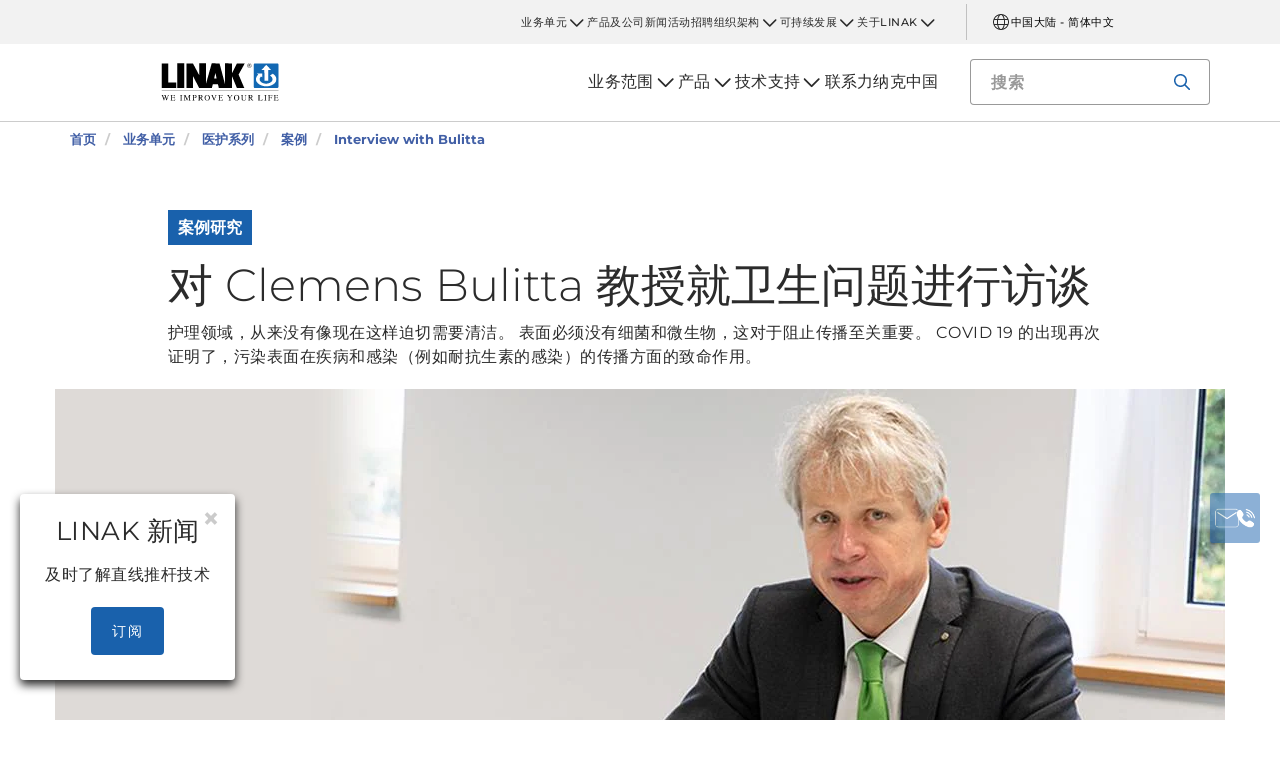

--- FILE ---
content_type: text/html; charset=utf-8
request_url: https://www.linak.cn/%E4%B8%9A%E5%8A%A1%E5%8D%95%E5%85%83/%E5%8C%BB%E6%8A%A4%E7%B3%BB%E5%88%97/%E6%A1%88%E4%BE%8B/interview-with-bulitta/
body_size: 29830
content:


<!DOCTYPE html PUBLIC "-//W3C//DTD XHTML 1.0 Transitional//EN" "http://www.w3.org/TR/xhtml1/DTD/xhtml1-transitional.dtd">
<html lang="zh" xml:lang="zh" xmlns="http://www.w3.org/1999/xhtml">
<head>

	

	
<script>
	dataLayer = [{
		'linakSegment': '{414B2FD8-23BB-41E8-9F9E-86DBBD0441F2}',
		'globalPath': '/segments/medline-careline/case-stories/interview-with-bulitta/'
	}];
	var linakSegment = '{414B2FD8-23BB-41E8-9F9E-86DBBD0441F2}';
	var globalPath = '/segments/medline-careline/case-stories/interview-with-bulitta/';
</script>

	<!-- Google Tag Manager -->
	<script>
	(function (w, d, s, l, i) {
			w[l] = w[l] || []; w[l].push({
				'gtm.start':
					new Date().getTime(), event: 'gtm.js'
			}); var f = d.getElementsByTagName(s)[0],
				j = d.createElement(s), dl = l != 'dataLayer' ? '&l=' + l : ''; j.async = true; j.src =
					'https://www.googletagmanager.com/gtm.js?id=' + i + dl; f.parentNode.insertBefore(j, f);
		})(window, document, 'script', 'dataLayer', 'GTM-NXZWWHL');</script>
	<!-- End Google Tag Manager -->
		<script>
			function CookiebotCallback_OnAccept() {
				if (Cookiebot.changed) document.location.reload();
			}
		</script>
		<script>
			function CookiebotCallback_OnDecline() {
				if (Cookiebot.changed) document.location.reload();
			}
		</script>

	<meta charset="utf-8" />
	<meta http-equiv="x-ua-compatible" content="ie=edge" />

		<link rel="canonical" href="https://www.linak.cn/%E4%B8%9A%E5%8A%A1%E5%8D%95%E5%85%83/%E5%8C%BB%E6%8A%A4%E7%B3%BB%E5%88%97/%E6%A1%88%E4%BE%8B/interview-with-bulitta/" />
   



<meta name="robots" content="INDEX, FOLLOW" />

	<title>对 Clemens Bulitta 教授就卫生问题进行访谈</title>

		<meta name="description" content="我们从未如现在这样，更深刻地意识到卫生在护理环境的重要性。">

		<meta property="og:url" content="https://www.linak.cn/%E4%B8%9A%E5%8A%A1%E5%8D%95%E5%85%83/%E5%8C%BB%E6%8A%A4%E7%B3%BB%E5%88%97/%E6%A1%88%E4%BE%8B/interview-with-bulitta/" />
		<meta property="og:title" content="对 Clemens Bulitta 教授就卫生问题进行访谈" />
		<meta property="og:description" content="我们从未如现在这样，更深刻地意识到卫生在护理环境的重要性。" />
		<meta property="og:image" content="/-/media/images/some---open-graph/interview-with-prof-clemens-bulitta-on-hygiene-some.jpg?bc=white&amp;as=1&amp;iar=0&amp;rev=4fe1ddda-5cf2-4edd-aa83-d88929734b43&amp;quality=75&amp;hash=0E4B289C0DE4B6B3A553F5B6CCE43842" />
		<meta property="og:image:alt" content="对 Clemens Bulitta 教授就卫生问题进行访谈" />


	<meta name="viewport" content="width=device-width,initial-scale=1, maximum-scale=1, user-scalable=no" />
	<meta name="format-detection" content="telephone=no" />
	<meta name="viewport" content="width=device-width, user-scalable=no" />

	<meta http-equiv="imagetoolbar" content="false" />
	<meta name="SKYPE_TOOLBAR" content="SKYPE_TOOLBAR_PARSER_COMPATIBLE" />

	<meta name="apple-mobile-web-app-capable" content="yes" />
	<meta name="apple-mobile-web-app-status-bar-style" content="black-translucent" />
	<meta name="msapplication-tap-highlight" content="no" />

	

	<script defer="defer" src="/dist/scripts/vendor.min.js?v=20260128003031"></script>
	<script defer="defer" src="/dist/scripts/master.min.js?v=20260128003031"></script>

		<script defer="defer" src="/dist/scripts/i18n/angular-locale_zh-cn.js"></script>

	<link rel="stylesheet" href="/dist/css/master.min.css?v=20260128003031" />

	<!-- Place favicon.ico in the root directory -->
	<link rel="apple-touch-icon-precomposed" sizes="57x57" href="/dist/images/apple-touch-icon-57x57.png" />
	<link rel="apple-touch-icon-precomposed" sizes="114x114" href="/dist/images/apple-touch-icon-114x114.png" />
	<link rel="apple-touch-icon-precomposed" sizes="72x72" href="/dist/images/apple-touch-icon-72x72.png" />
	<link rel="apple-touch-icon-precomposed" sizes="144x144" href="/dist/images/apple-touch-icon-144x144.png" />
	<link rel="apple-touch-icon-precomposed" sizes="60x60" href="/dist/images/apple-touch-icon-60x60.png" />
	<link rel="apple-touch-icon-precomposed" sizes="120x120" href="/dist/images/apple-touch-icon-120x120.png" />
	<link rel="apple-touch-icon-precomposed" sizes="76x76" href="/dist/images/apple-touch-icon-76x76.png" />
	<link rel="apple-touch-icon-precomposed" sizes="152x152" href="/dist/images/apple-touch-icon-152x152.png" />
	<link rel="icon" type="image/png" href="/dist/images/favicon-196x196.png" sizes="196x196" />
	<link rel="icon" type="image/png" href="/dist/images/favicon-96x96.png" sizes="96x96" />
	<link rel="icon" type="image/png" href="/dist/images/favicon-32x32.png" sizes="32x32" />
	<link rel="icon" type="image/png" href="/dist/images/favicon-16x16.png" sizes="16x16" />
	<link rel="icon" type="image/png" href="/dist/images/favicon-128.png" sizes="128x128" />
	<meta name="application-name" content="/dist/images/&nbsp;" />
	<meta name="msapplication-TileColor" content="/dist/images/#FFFFFF" />
	<meta name="msapplication-TileImage" content="/dist/images/mstile-144x144.png" />
	<meta name="msapplication-square70x70logo" content="/dist/images/mstile-70x70.png" />
	<meta name="msapplication-square150x150logo" content="/dist/images/mstile-150x150.png" />
	<meta name="msapplication-wide310x150logo" content="/dist/images/mstile-310x150.png" />
	<meta name="msapplication-square310x310logo" content="/dist/images/mstile-310x310.png" />



	<!--[if lt IE 9]>
		<script src="https://oss.maxcdn.com/html5shiv/3.7.2/html5shiv.min.js"></script>
		<script src="https://oss.maxcdn.com/respond/1.4.2/respond.min.js"></script>
	<![endif]-->

	


<!-- Test -->

	
	
	<script>
	var linakDictionaries = {
		readmore: {
			readmorebutton: "阅读更多",
			readlessbutton: "阅读更少"
		},
		cookiebot: {
			button: "若要观看我们视频，请接受我方营销 cookie",
			acceptpreferencescookies: "Please accept preferences cookies to view this content"
		},
		language: {
			currentlanguage: "zh"
		}
	};
</script>

</head>
<body id="page-top" data-spy="scroll" data-target="#section-navigation" data-offset="90"  >
<!-- Google Tag Manager (noscript) -->
	<noscript>
		<iframe src="https://www.googletagmanager.com/ns.html?id=GTM-NXZWWHL"
				height="0" width="0" style="display:none;visibility:hidden"></iframe>
	</noscript>
	<!-- End Google Tag Manager (noscript) -->

			<div class="overlay-blur">
				<a class="cfloat" title="联系我们" href="https://www.linak.cn/联系力纳克中国/" id="contactFloat">
		<img src="/dist/images/envelope-phone.png" alt="联系我们" width="96" height="96"/>
	</a>
<!-- DESKTOP -->
<section class="quicklinks">
	<div class="container">
		<div class="row">
			<div class="col-sm-12">
				
			</div>
		</div>
	</div>
</section>


<header class="header" id="header">
	<div class="container">
		<div class="row">
			<div class="col-sm-12 bottom-bar">
				<figure class="logo" id="logo">
					<a href="/">
						<img src="/dist/images/linak_logo.svg" alt="LINAK 徽标附有口号 &quot; 我们改善您的生活 &quot;" title="LINAK 徽标 - 我们用电动直线推杆改善您的生活"  width="300" height="111">
					</a>
				</figure>

				<div class="navigation-container search-bar">
					<!-- Desktop Menu -->
					<nav id="desktop-menu" role="navigation">
					</nav>
						<button type="button" class="search-trigger" id="search-trigger">
							<svg class="icon">
								<use xmlns:xlink="http://www.w3.org/1999/xlink" xlink:href="/dist/icons/icons.svg#search"></use>
							</svg>
						</button>
					<!-- Menu Trigger -->
					<button type="button" class="menu-trigger" id="menu-trigger">
						<svg class="icon">
							<use xmlns:xlink="http://www.w3.org/1999/xlink" xlink:href="/dist/icons/icons.svg#bars"></use>
						</svg>
					</button>
				</div>
			</div>
		</div>
	</div>
</header>
	<div class="search-field">
<form action="/api/linak/Header/Search" autocomplete="new-password" method="post">			<span class="input-container">
				<input autocomplete="new-password" class="form-control-input search-tracking" id="search_auto_complete" name="SearchString" placeholder="搜索" type="text" value="" />
				<button>
					<svg class="icon">
						<use xmlns:xlink="http://www.w3.org/1999/xlink" xlink:href="/dist/icons/icons.svg#search-light"></use>
					</svg>
				</button>
				<div class="triangle"></div>
				<span class="result-list"></span>
				<span class="no-result-list">
					<div class="col-sm-12">
						<div class="inner">
							<span class="no-result-list-text" data-original="您搜索 &#34;{0}&#34；无结果 - 请重新表述。">

							</span>
						</div>
					</div>
				</span>
			</span>
</form>	</div>

			

<script type="application/ld+json">
{
  "@context": "https://schema.org",
  "@type": "BreadcrumbList",
  "itemListElement": [{
		 "@type": "ListItem",
		 "position": 1,
		 "item": {
		 "@id": "https://www.linak.cn/",
		 "name": "首页"
		 }
			 },{
		 "@type": "ListItem",
		 "position": 2,
		 "item": {
		 "@id": "https://www.linak.cn/业务单元/",
		 "name": "业务单元"
		 }
			 },{
		 "@type": "ListItem",
		 "position": 3,
		 "item": {
		 "@id": "https://www.linak.cn/业务单元/医护系列/",
		 "name": "医护系列"
		 }
			 },{
		 "@type": "ListItem",
		 "position": 4,
		 "item": {
		 "@id": "https://www.linak.cn/业务单元/医护系列/案例/",
		 "name": "案例"
		 }
			 },{
		 "@type": "ListItem",
		 "position": 5,
		 "item": {
		 "@id": "https://www.linak.cn/业务单元/医护系列/案例/interview-with-bulitta/",
		 "name": "Interview with Bulitta"
		 }
	}]
}
</script>
<section class="breadcrumbs">
	<div class="container">
		<div class="row">

			<div class="breadcrumb" id="breadcrumb-short">

				<li class=' inpath'>
					<a href="/">
						<span>首页</span>
					</a>
				</li>
				<li onclick="ShowBreadcrumbs()">
					<a href="#">
						<span>...</span>
					</a>
				</li>
				<li class='active  ' >
					<a href="#"  onclick="ShowBreadcrumbs()">
						<span class="lastItem">Interview with Bulitta</span>
					</a>
				</li>
			</div>


			<div class="breadcrumb" id="breadcrumb-long">

						<li class=' inpath'>
							<a href="/">
								<span>首页</span>
							</a>
						</li>
						<li class=' inpath'>
							<a href="/业务单元/">
								<span>业务单元</span>
							</a>
						</li>
						<li class=' inpath'>
							<a href="/业务单元/医护系列/">
								<span>医护系列</span>
							</a>
						</li>
						<li class=' inpath'>
							<a href="/业务单元/医护系列/案例/">
								<span>案例</span>
							</a>
						</li>
						<li onclick="ShowBreadcrumbs()" class='active '>
							<a href="#">
								<span class="lastItem">Interview with Bulitta</span>
							</a>
						</li>

			</div>
		</div>
	</div>
</section>

<script type="text/javascript">
	var itemCount = 5;
	var windowWidth = window.innerWidth || document.documentElement.clientWidth;
	var breadcrumbLong = document.getElementById("breadcrumb-long");
	var breadcrumbShort = document.getElementById("breadcrumb-short");

	
	// Showing a shothed version of the breadcrumb list on mobile:
	if (windowWidth < 768) {
				
		var truncateElements = document.getElementsByClassName("lastItem");
		var text = truncateElements[0].innerText;
		var truncatedText;
		
		// Truncate text of the last item if the length exceeds 19 characters
		if (text.length > 19) {
				
			truncatedText = text.substring(0, 16) + '...';

			//Short Breadcrumb list
			truncateElements[0].innerText = truncatedText;
			//Long Breadcrumb list
			truncateElements[1].innerText = truncatedText;
						
		}

		//if breadcrumb list counts 4 items or more the shorted breadcrumblist is shown.
		if (itemCount >= 4) {
			
			breadcrumbLong.style.display = "none";
			breadcrumbShort.style.display = "block";

		} else {
			
			breadcrumbShort.style.display = "none";
			breadcrumbLong.style.display = "block";
			
		}
		
	} else {
		
		breadcrumbShort.style.display = "none";
		breadcrumbLong.style.display = "block";
	}

	//Showing the full breadcrumb list on click:
	function ShowBreadcrumbs() {

		//Removing truncation from the last item in the long breadcrumb list
		truncateElements[1].innerText = text;

		breadcrumbShort.style.display = "none";
		breadcrumbLong.style.display = "block";
	}

</script>
<script type="application/ld+json">
	{
	"@context": "http://schema.org",
	"@type": "NewsArticle",
	"mainEntityOfPage": {
	"@type": "WebPage",
	"@id": "https://google.com/article"
	},
	"headline": "对 Clemens Bulitta 教授就卫生问题进行访谈",
	"image": [
	"/-/media/images/case-stories/small/interview-with-prof-clemens-bulitta-on-hygiene-masonry.jpg?rev=bada11db-e1f2-49fe-9743-ed194d0ef55b?bc=White&amp;as=1&amp;h=340&amp;iar=0&amp;w=340&amp;quality=75&amp;hash=907366936F4D21CDF854B3B88E7FFE96"
	],
	"author": {
	"@type": "Organization",
	"name": "LINAK"
	},
	"datePublished": "2021年4月19日",
	"dateModified": "2021年4月19日",
	"publisher": {
	"@type": "Organization",
	"name": "LINAK",
	"logo": {
	"type": "ImageObject",
	"url": "https://www.linak.cn/dist/images/linak_logo.png"
	}
	},
	"description": "护理领域，从来没有像现在这样迫切需要清洁。 表面必须没有细菌和微生物，这对于阻止传播至关重要。 COVID 19 的出现再次证明了，污染表面在疾病和感染（例如耐抗生素的感染）的传播方面的致命作用。"
	}
</script>


<section class="news-page-header ">
	<div class="container">
		<div class="row">
			<div class="col-xs-12 col-sm-10 col-sm-offset-1">
				<!-- TAG -->
					<span class="tag">案例研究 </span>
								<!-- HEADLINE -->
				<h1 class="headline">
					对 Clemens Bulitta 教授就卫生问题进行访谈
				</h1>
				<p class="excerpt">
					护理领域，从来没有像现在这样迫切需要清洁。 表面必须没有细菌和微生物，这对于阻止传播至关重要。 COVID 19 的出现再次证明了，污染表面在疾病和感染（例如耐抗生素的感染）的传播方面的致命作用。
				</p>
			</div>
		</div>
			<div class="row">
					<img src="/-/media/images/case-stories/hero/interview-with-prof-clemens-bulitta-on-hygiene.jpg?rev=d1577a79-4533-41e6-b455-19aaf9303248" class="image" alt="对 Clemens Bulitta 教授就卫生问题进行访谈" Height="440" Width="1170" />
			</div>
	</div>
</section>
<article class="content-block section-padding">
    <div class="container">
        <div class="row">
            <div class="columns">
	            <div class="content">
<p><strong>新型冠状病毒的出现，卫生问题困扰着每个人。 您认为，从长期来看，卫生问题会持续引起人们重视吗？</strong><br/>  冠状病毒确实让人们提高了保持卫生和预防感染的意识。 但是，这个问题已经多次引起了人们的关注，并不只是在专业领域。 近年来，媒体发布了许多报告和文章，特别是在多重耐药的病原体和医院感染的问题方面。 因此，我认为一段时间以来人们对此问题已有一定认识。 但是，这方面缺乏一致行动的动力，现在这种情况肯定不再存在。 </p>
<p><strong>这会影响医疗器械的特性及其使用吗？  </strong><br/> 是的，关注点将越来越多地转移到医疗器械及其使用上。 我们的现代医学是高度工程化的，并且其中许多高度工程化的产品并未采用真正的卫生设计。 在处理这些产品时常常成为问题，即清洁、消毒，必要时还要对其杀菌。 顺便提一下，这不仅适用于医疗器械。 </p>
<div class="rte-snippet">
<div class="col-sm-7">
<p><strong>这是否是指该行业正面临重大的挑战，并须尽快将研发的卫生产品推向市场？</strong><br/>  我认为，卫生型设计和由处理到验证处理说明的详细要求不仅对无菌和几乎无菌的医疗器械很重要，而且对非关键产品也很重要。 对于医疗器械制造商来说，这无疑成为一个重要的问题。 这可从正在着手制定的有关国际标准 ISO 17644 的相关法规看出。 美国食品药品监督管理局（FDA）大约 5 年前发布的指南更加重视处理问题。 </p>
</div>
<div class="col-sm-5"><img src="/-/media/images/case-stories/content/interview-with-prof-clemens-bulitta-on-hygiene-clemens-katja-conversation.jpg?rev=9ff24f7d-4538-4d86-9f7b-81dab465000e" alt="对 Clemens Bulitta 教授就卫生问题进行访谈"/><em>Katja Eberhardt 与 Clemens Bulitta 教授的谈话</em></div>
</div>
<div class="clearfix">&nbsp;</div>
<p><strong>该行业是否已有一些初步的卫生设计方法?</strong><br/> 是的，第一批制造商已经开展了相关活动，在德国工程师协会（VDI）中，我带领一个技术委员会负责管理医疗设施的相关卫生领域。 在这里，我们正在进行两个项目，涉及这些领域和产品的分类以及卫生设计。 您可以看到： 这个问题已逐渐成为焦点。 我认为，在将来，相应设计、结构和材料对于这类产品的开发将会越来越重要。 </p>
<p><strong>设计对提高产品的卫生性究竟具有什么作用？<br/> </strong>  这包括表面的粗糙度、几何形状、接合和连接技术，材料对清洁剂和消毒剂的耐抗性，耐热性等，这都取决于应用领域和处理过程。 在这方面，食品行业已走在前列。 其中很多课题已经通过标准进行了规范。</p>
<p><strong>这就是说食品行业是一个典范？</strong><br/>  是的，在食品行业中这个问题的处理方式有所不同。 在食品行业中卫生型设计早已确定。 原则很明确： 采取设计措施旨在确保危险微生物在任何情况下都不会进入食品。 因此，机器设备制造商、食品生产商和食品工艺师根据德国机械工程工业协会（VDMA）规定共同制定了一系列的 DIN 标准表。 但是，现在医疗技术行业对此也在重新考虑，我们希望能够通过我们的 VDI 技术委员会和卫生设计指南项目在这方面迈出第一步并做出重要的贡献。</p>
<p><strong>您是否认为机械清洁在将来发挥的作用要比今天更大？ </strong><br/> 机械清洁或一般处理（也需要消毒和杀菌）要比手工处理更容易标准化，手工处理始终依赖人。 依赖人意味着手工处理很耗时，并且可能出错。 因此，机械清洁具有许多优点： 原则上讲，首选的处理方法是实行自动处理，特别是对于细菌少和无菌的医疗器械。 其原因在于这是可靠保证流程可控、安全并始终取得一致效果的唯一方法。 医疗床、沙发床和类似系统常用的人工清洁流程更容易出错。 清洁效果不是很好。 我认为，从成本方面来讲，这对未来提高工作流程的效率很重要。</p>
<p><strong>在一些国家，使用清洗道更为常见。 您是否认为当前危机会使人们重新考虑这个问题？ </strong><br/> 关键问题是使用清洗道对我有哪些好处？ 如有效率和收益方面的优势，那么这是个非常有说服力的理由。 如果潜力在于品质方面，很多人就会犹豫，因为这肯定只是初期投资，还须转变过程。 我可以想象，由于人们对卫生的认识在不断提高，或者也可能由于立法者最终提出了要求，品质问题越来越重要，因此必须对此进行投入。 我相信，这项投资肯定会有回报。 但在德国提出这种观点很难： 我们的系统仍以成本为导向，您只会看到初期投资。 通常不考虑生命周期成本。 设施内常常根本没有容纳清洗道的足够空间。 </p>
<p><strong>您是否知道，除了医疗床之外清洗道还能用来清洗哪些</strong>物品<strong>？</strong><br/> 清洗道也可用来清洗一些物品，例如：非固定式治疗椅、坐厕椅、沙发床和桌子。 但是，未来不仅会用清洗道，而且还会采用自动装置。 在这方面将有一些由机器人进行自动清洗的项目： 清洁工具是产品附带的产品，而不是其他产品。  这将出现在未来。 可能会有就像抽油烟机那样在现场进行清洁的产品 - 移动清洗机器人。 还有一些无人驾驶输送系统将医疗床送入清洗道的研究项目。 这是正在进行的研究。</p>
<div class="rte-snippet">
<div class="col-sm-7">
<p><strong>除了清洗道之外，自动装置在处理工作中还有哪些作用？</strong><br/>  这是一个令人兴奋的话题。 当前，通过湿洗或湿擦完成的表面清洁是处理表面和物体的首选方法。 然而，关于替代方法，多个研究项目也正在进行，例如UVC光或冷等离子体。 另一方面，这些方法对产品设计有影响，例如，短波紫外线（UVC）光会引起的塑料老化。 这就是说，清洁是一个复杂的过程，具有许多影响因素。</p>
</div>
<div class="col-sm-5"><img src="/-/media/images/case-stories/content/interview-with-prof-clemens-bulitta-on-hygiene-clemens-katja-explains.jpg?rev=67a6d0c3-2261-4489-b9d6-5fbcc589f3e5" alt="对 Clemens Bulitta 教授就卫生问题进行访谈"/><em>Clemens Bulitta 教授讲解了使用</em><em>测量</em><em>仪器检测表面细菌的方法。</em></div>
</div>
<div class="clearfix">&nbsp;</div>
<p> 因此，确定清洁流程的目标或效果，并从中或据此推断验证的流程非常重要。 此外，制造商必须自己操作并将效果展示给用户。 </p>
<p><strong>您先前谈到的 ISO 17644 </strong><strong>标准</strong><strong>对此有规定吗？</strong><br/> 是的，这些基本上是对制造商清洁流程的说明。</p>
<p><strong>对清洁有哪些要求？ </strong><br/>  原则上讲，任何卫生和感染预防措施都应是强有力的、高效的，即不容易出错，无需进行额外的工作，并且具有良好的效果。 如果清洗道或其他方法能够达到这个目标，肯定占优势。</p>
<p><strong>以您个人看，在将来我们是否就要像现在应对冠状病毒这样去应对流行病？ 我们能够防止自己免受流行病侵害吗？如果可以的话，如何保护自己？</strong><br/>这种流行病一直存在并将永远存在。 频率还会增加。 只有仔细研究整个系统，我们才能保护自己。 有一种“同一健康”法，其中跨学科考虑了人类、动物、环境和健康之间的系统关系。 如果您了解它们之间存在的关系，就可以采取措施，例如，防止病原体从一种物种传到另一种物种，以防发生危险。 如果我们成功了，就会取得巨大成就。 </p>
<p>正如我们现在应对冠状病毒那样，我们需要找到应对流行病的方法。 我们对 SARS-CoV2 病毒的了解速度和程度让我印象深刻，因此我们能够有目标地应对这种情况。 在春季进行的封锁，无疑是一项正确举措。 具备这些知识，只要遵守防止迅速传播的 AHA（这是保持距离、手卫生、每日戴口罩的德语缩写）和通风等简单的卫生规定，就能在很多方面过着几乎正常的生活。 这是一种策略。 我们只需找到不会造成伤害并对我们生活没有很大影响的聪明方法。</p>
<div class="clearfix">&nbsp;</div>
<hr />
<div class="clearfix">&nbsp;</div>
<div class="rte-snippet">
<div class="col-sm-2">
<p><img src="/-/media/images/case-stories/small/interview-with-prof-clemens-bulitta-on-hygiene-masonry.jpg?rev=bada11db-e1f2-49fe-9743-ed194d0ef55b" alt="对 Clemens Bulitta 教授就卫生问题进行访谈"/></p>
</div>
<div class="col-sm-8">
<h3>Clemens Bulitta 教授</h3>
<p>他的座右铭： “Dimidium facti, qui coepit, habet: sapere aude, incipe” “<br/> 开始是成功的一半，要勇敢地运用你的理智，开始吧！” <em>（贺拉斯）</em></p>
</div>
</div>
<div class="clearfix">&nbsp;</div>
<p>Bulitta 教授在临床医学、医疗保健业和医疗技术行业拥有丰富的国际经验和知识。 在海德堡、美国和瑞士完成人类医学研究后，他毕业于海德堡大学医学系。 然后，他在埃森的事故外科大学医院和美因茨的综合外科大学医院接受了外科手术进修。</p>
<p>从 1999 年到 2001 年，Bulitta 教授在美国波士顿的哈佛大学麻省综合医院担任研究员，并获得了德国研究协会的奖学金。 在 2001 年年初，他加入了西门子股份公司的医疗保健部门。 起初，他在那儿担任了多年医疗顾问。 随后，他担任过业务开发、临床营销和外科产品管理方面的各种管理职务。 自 2010 年起，他在西门子公司开始负责全球项目和手术室（所谓的混合手术室）血管造影系统的合作伙伴管理。 </p>
<p>自 2012 年起，他一直在东巴伐利亚安贝格-魏登理工大学担任“诊断系统和医疗技术管理”教授。 自 2014 年夏季学期起，Bulitta 教授一直担任医学技术学士学位课程的主任和学术顾问。 </p>
<p>自 2015 年 1 月起，他一直管理东巴伐利亚安贝格-魏登理工大学新成立的医学技术研究所。 </p>
<p>欲了解详情，请访问下列网址：<a rel="noopener noreferrer" href="https://www.oth-aw.de/bulitta/ueber/" target="_blank" title="https://www.oth-aw.de/bulitta/ueber/">www.oth-aw.de/bulitta/ueber/</a></p>
<div class="clearfix">&nbsp;</div>
<hr />
<div class="clearfix">&nbsp;</div>
<h3>在线杂志</h3>
<p>下载 Clemens Bulitta 教授的访谈录。</p>
<iframe src="https://ipaper.ipapercms.dk/Linak/ENGLISH/BROCHURE/medline-carelinenewsletterprofclemens-bulitta/-/embedded/flat/singlepage/1/" style="display:block;width:200px;height:300px;" allow="fullscreen" scrolling="no" frameborder="0"></iframe>	            </div>

            </div>
        </div>
    </div>
</article><section class="tabs tabs-section rmm section-padding">
	<div class="container">
		<div class="row">
			<div class="tabs-inner col-xs-12">
				<div class="tabs-desktop">
						<div id="tabSection">
							<ul class="nav nav-tabs nav-justified" id="tabs" role="tablist">
								<li role="presentation" data-tab="1">
									<a href="" aria-controls="video" role="tab" data-toggle="tab">视频</a>
								</li>
								<li role="presentation" data-tab="2">
									<a href="" aria-controls="pdf" role="tab" data-toggle="tab">文件</a>
								</li>
							</ul>
						</div>
					<div class="tab-content">

						<div role="tabpanel" class="tab-pane video" data-content="1" id="video">
<div class="more-videos">

			<div class="video-item">
				<a href="" data-thevideo="http://player.youku.com/embed/XMzQ5NjYzMjM4NA==" data-toggle="modal" data-target="#videoModal" class="open-video-trigger not-active">
					<figure>
							<img src="/-/media/images/youtube-video-thumbnails/working-under-pressure-video.jpg?bc=white&amp;as=1&amp;h=273&amp;iar=0&amp;w=480&amp;rev=b2fa29d4-3d87-45f8-9349-e36dcecb60de&amp;quality=75&amp;hash=6626BEFB7E067B0D17947AE1341DDE7E" height="480" width="273" alt="承受压力" />
						<img class="video-icon" src="/dist/images/play-icon.png" alt="play-icon" height="62" width="62"/>
					</figure>
				</a>
				<p>
					承受压力
				</p>
			</div>
	
</div>
<div class="cookieconsent-optout-marketing">
	<a class="btn" href="#" onclick="javascript:Linak.video.openCookieconsent();">若要观看我们视频，请接受我方营销 cookie</a>
</div>
						</div>
													<div role="tabpanel" class="tab-pane datasheet  brochure-tab" data-content="2" id="pdf">
									<h3 class="tab-content-header">文件</h3>
									<div class="brochures-items">
										<div class="col-xs-12 brochures-item">
											<div class="tab-content-litterature">
												<div class="col-xs-4 img-container" style="min-height: 150px">
													<figure class="image">
															<a href="https://ipaper.ipapercms.dk/Linak/CHINESE/BROCHURE/medline-careline-product-overview-cn/" Target="_blank">
																<img src="https://ipaper.ipapercms.dk/Linak/CHINESE/BROCHURE/medline-careline-product-overview-cn//Image.ashx?ImageType=Normal" alt="MEDLINE &amp;amp; CARELINE （医护系列）产品概况" width="100" height="141"/>
															</a>
													</figure>
												</div>
												<div class="col-xs-8 text-container">
													<h5 style="margin-bottom: 12.5px;">
														MEDLINE &amp; CARELINE （医护系列）产品概况
													</h5>
													<div class="content">
														<p class="hide-mobile">
															探索多品种的创新型 MEDLINE & CARELINE （医护系列）产品，如此有助改进您的医护设备。
														</p>
													</div>
													<ul class="links">
														<li>
															<a target="_blank" href="https://ipaper.ipapercms.dk/Linak/CHINESE/BROCHURE/medline-careline-product-overview-cn/">在线杂志</a>
														</li>
														<li>
																<a target="_blank" href="/-/media/files/cn/product-overview/medline-careline-product-overview-cn.pdf">文件</a>
														</li>
													</ul>
												</div>
											</div>
										</div>
										<div class="col-xs-12 brochures-item">
											<div class="tab-content-litterature">
												<div class="col-xs-4 img-container" style="min-height: 150px">
													<figure class="image">
															<a href="https://ipaper.ipapercms.dk/Linak/ENGLISH/BROCHURE/MEDLINECARELINEFocusonhealthcarebedsBrochureEng/" Target="_blank">
																<img src="https://ipaper.ipapercms.dk/Linak/ENGLISH/BROCHURE/MEDLINECARELINEFocusonhealthcarebedsBrochureEng//Image.ashx?ImageType=Normal" alt="聚焦医疗护理床" width="100" height="141"/>
															</a>
													</figure>
												</div>
												<div class="col-xs-8 text-container">
													<h5 style="margin-bottom: 12.5px;">
														聚焦医疗护理床
													</h5>
													<div class="content">
														<p class="hide-mobile">
															在寻找如何能使需要帮助的人更加独立的方式时，床显然是起始点。LINAK 产品可与医疗护理床的各种结构完美匹配。
														</p>
													</div>
													<ul class="links">
														<li>
															<a target="_blank" href="https://ipaper.ipapercms.dk/Linak/ENGLISH/BROCHURE/MEDLINECARELINEFocusonhealthcarebedsBrochureEng/">在线杂志</a>
														</li>
														<li>
																<a target="_blank" href="/-/media/files/brochure-source/en/medline-careline-focus-on-healthcare-beds-brochure-eng.pdf">文件</a>
														</li>
													</ul>
												</div>
											</div>
										</div>
										<div class="col-xs-12 brochures-item">
											<div class="tab-content-litterature">
												<div class="col-xs-4 img-container" style="min-height: 150px">
													<figure class="image">
															<a href="https://ipaper.ipapercms.dk/Linak/ENGLISH/BROCHURE/medline-carelinewashability-flyerbrochureeng/" Target="_blank">
																<img src="https://ipaper.ipapercms.dk/Linak/ENGLISH/BROCHURE/medline-carelinewashability-flyerbrochureeng//Image.ashx?ImageType=Normal" alt="LINAK IPX6  DURA™（耐清洗）" width="100" height="141"/>
															</a>
													</figure>
												</div>
												<div class="col-xs-8 text-container">
													<h5 style="margin-bottom: 12.5px;">
														LINAK IPX6  DURA™（耐清洗）
													</h5>
													<div class="content">
														<p class="hide-mobile">
															可洗性是现代护理的组成部分。LINAK IPX6  DURA™ （耐清洗）是用于可调式医疗护理设备新一代标准。
														</p>
													</div>
													<ul class="links">
														<li>
															<a target="_blank" href="https://ipaper.ipapercms.dk/Linak/ENGLISH/BROCHURE/medline-carelinewashability-flyerbrochureeng/">在线杂志</a>
														</li>
														<li>
																<a target="_blank" href="/-/media/files/brochure-source/en/medline-careline-washability-flyer-brochure-eng.pdf">文件</a>
														</li>
													</ul>
												</div>
											</div>
										</div>
										<div class="col-xs-12 brochures-item">
											<div class="tab-content-litterature">
												<div class="col-xs-4 img-container" style="min-height: 150px">
													<figure class="image">
															<a href="https://ipaper.ipapercms.dk/Linak/ENGLISH/BROCHURE/medline-carelinesafetybrochureseng/" Target="_blank">
																<img src="https://ipaper.ipapercms.dk/Linak/ENGLISH/BROCHURE/medline-carelinesafetybrochureseng//Image.ashx?ImageType=Normal" alt="安全性" width="100" height="141"/>
															</a>
													</figure>
												</div>
												<div class="col-xs-8 text-container">
													<h5 style="margin-bottom: 12.5px;">
														安全性
													</h5>
													<div class="content">
														<p class="hide-mobile">
															不同的应用需要不同的安全特性。不管您设计何种应用，LINAK 都能提供各种标准和可选的安全特性。
														</p>
													</div>
													<ul class="links">
														<li>
															<a target="_blank" href="https://ipaper.ipapercms.dk/Linak/ENGLISH/BROCHURE/medline-carelinesafetybrochureseng/">在线杂志</a>
														</li>
														<li>
																<a target="_blank" href="/-/media/files/brochure-source/en/medline-careline-safety-brochures-eng.pdf">文件</a>
														</li>
													</ul>
												</div>
											</div>
										</div>
									</div>
							</div>
					</div>
				</div>
			</div>
		</div>
	</div>
</section>
<section class="product-carousel section-padding">
	<div class="container">


	
		<div class="row">
					<p class="product-carousel-header">相关产品</p>
		</div>
			<div class="owl-carousel">

				<div class="item">
					<a href="/产品/直线推杆/la12/">
						<div class="product">
							<figure>
								
								<img alt="LA12" src="/-/media/images/products/la12/linear-actuator-la12-gallery.jpg?la=zh-cn&amp;rev=a532cfde-9a4d-435e-b602-e3be830232c8?bc=White&amp;as=1&amp;h=300&amp;iar=0&amp;w=300&amp;quality=75&amp;hash=C403DF75E15DCF854D56ECC0B9C99F4A" width="300" height="300"/>
							</figure>
							<div class="product-text">
								<span class="category">直线推杆</span>
								<p class="product-name">LA12</p>
								<ul class="description">
										<li>最大推力：750 N</li>
																			<li>最高速度：40 mm/s</li>
																			<li>IPX6</li>
								</ul>
							</div>
						</div>
					</a>
				</div>
				<div class="item">
					<a href="/产品/直线推杆/la20/">
						<div class="product">
							<figure>
								
								<img alt="LA20" src="/-/media/images/products/la20/linear-actuator-la20-black-grey.jpg?rev=4f852d62-ea83-497c-9a8b-d46875490895?bc=White&amp;as=1&amp;h=300&amp;iar=0&amp;w=300&amp;quality=75&amp;hash=842FC9DF1C3D44D8784FD6A081C24B25" width="300" height="300"/>
							</figure>
							<div class="product-text">
								<span class="category">直线推杆</span>
								<p class="product-name">LA20</p>
								<ul class="description">
										<li>最大推力：2,500 N</li>
																			<li>最高速度：8.9 mm/s</li>
																			<li>IPX6</li>
								</ul>
							</div>
						</div>
					</a>
				</div>
				<div class="item">
					<a href="/产品/直线推杆/la23/">
						<div class="product">
							<figure>
								
								<img alt="LA23" src="/-/media/images/products/la23/linear-actuator-la23-gallery.jpg?rev=860559b5-79f7-43da-8105-6ce7b8daacc5?bc=White&amp;as=1&amp;h=300&amp;iar=0&amp;w=300&amp;quality=75&amp;hash=0989B9CE0D477CA9E18392470322E095" width="300" height="300"/>
							</figure>
							<div class="product-text">
								<span class="category">直线推杆</span>
								<p class="product-name">LA23</p>
								<ul class="description">
										<li>最大荷载 推动达 2,500 N</li>
																			<li>最高速度：22.0 mm/s</li>
																			<li>IPX6 Washable DURA™（IPX6 耐清洗 DURA™）</li>
								</ul>
							</div>
						</div>
					</a>
				</div>
				<div class="item">
					<a href="/产品/直线推杆/la27/">
						<div class="product">
							<figure>
								
								<img alt="LA27" src="/-/media/images/products/la27/linear-actuator-la27-gallery.jpg?rev=06b61af1-e62f-4f15-b4a9-2fbd3503c836?bc=White&amp;as=1&amp;h=300&amp;iar=0&amp;w=300&amp;quality=75&amp;hash=2ACEBF4D674CD01B8D6011C295A866D1" width="300" height="300"/>
							</figure>
							<div class="product-text">
								<span class="category">直线推杆</span>
								<p class="product-name">LA27</p>
								<ul class="description">
										<li>最大推力：6,000 N</li>
																			<li>最高速度：13 mm/s</li>
																			<li>拉动时推力达 4,000 N </li>
								</ul>
							</div>
						</div>
					</a>
				</div>
				<div class="item">
					<a href="/产品/直线推杆/la28/">
						<div class="product">
							<figure>
								
								<img alt="LA28" src="/-/media/images/products/la28/linear-actuator-la28-gallery.png?rev=7ab11308-51e6-4fb9-aaac-1577f64f3623?bc=White&amp;as=1&amp;h=300&amp;iar=0&amp;w=300&amp;quality=75&amp;hash=052761FA9D6D27916DC8E6DD10994778" width="300" height="300"/>
							</figure>
							<div class="product-text">
								<span class="category">直线推杆</span>
								<p class="product-name">LA28</p>
								<ul class="description">
										<li>最大推力：3,500 N</li>
																			<li>最高速度：46.0 mm/s</li>
																			<li>IPX6</li>
								</ul>
							</div>
						</div>
					</a>
				</div>
				<div class="item">
					<a href="/产品/直线推杆/la28-compact/">
						<div class="product">
							<figure>
								
								<img alt="LA28 Compact" src="/-/media/images/products/la28-compact/linear-actuator-la28-compact-gallery.png?rev=8076f5eb-bcd7-420b-97f9-e4b8c4d89714?bc=White&amp;as=1&amp;h=300&amp;iar=0&amp;w=300&amp;quality=75&amp;hash=F1ADA642F259F7172D054324D20D86E8" width="300" height="300"/>
							</figure>
							<div class="product-text">
								<span class="category">直线推杆</span>
								<p class="product-name">LA28 Compact</p>
								<ul class="description">
										<li>最大推力：3,500 N</li>
																			<li>最高速度：46.0 mm/s</li>
																			<li>IPX6</li>
								</ul>
							</div>
						</div>
					</a>
				</div>
				<div class="item">
					<a href="/产品/直线推杆/la29/">
						<div class="product">
							<figure>
								
								<img alt="LA29" src="/-/media/images/products/la29/linear-actuator-la29-gallery.png?rev=b5ad499c-3671-49a2-bc30-6327de6e613c?bc=White&amp;as=1&amp;h=300&amp;iar=0&amp;w=300&amp;quality=75&amp;hash=F9E7C8CC3EF725E433DA9B8E6466DE29" width="300" height="300"/>
							</figure>
							<div class="product-text">
								<span class="category">直线推杆</span>
								<p class="product-name">LA29</p>
								<ul class="description">
										<li>最大推力： 6,000 N</li>
																			<li>最高速度： 29.6 mm/s</li>
																			<li>结构紧凑</li>
								</ul>
							</div>
						</div>
					</a>
				</div>
				<div class="item">
					<a href="/产品/直线推杆/la30/">
						<div class="product">
							<figure>
								
								<img alt="LA30" src="/-/media/images/products/la30/linear-actuator-la30-gallery.jpg?rev=7b96bebd-395c-481a-9730-c08343963af1?bc=White&amp;as=1&amp;h=300&amp;iar=0&amp;w=300&amp;quality=75&amp;hash=1E31356F5C74D992E592445C6D5BAE50" width="300" height="300"/>
							</figure>
							<div class="product-text">
								<span class="category">直线推杆</span>
								<p class="product-name">LA30</p>
								<ul class="description">
										<li>最大推力：6,000 N</li>
																			<li>最高速度：65 mm/s</li>
																			<li>IPX6</li>
								</ul>
							</div>
						</div>
					</a>
				</div>
				<div class="item">
					<a href="/产品/直线推杆/la31-careline/">
						<div class="product">
							<figure>
								
								<img alt="LA31 CARELINE（护理系列）：" src="/-/media/images/products/la31-careline/linear-actuator-la31-careline-gallery.jpg?rev=b5dead4d-bd3d-4c9d-92c3-865c0113e42f?bc=White&amp;as=1&amp;h=300&amp;iar=0&amp;w=300&amp;quality=75&amp;hash=850A7FD68946403A21AAB3FCA4DF184B" width="300" height="300"/>
							</figure>
							<div class="product-text">
								<span class="category">直线推杆</span>
								<p class="product-name">LA31 CARELINE（护理系列）：</p>
								<ul class="description">
										<li>最大推力：6,000 N (最大拉力4,000N)</li>
																			<li>最高速度：32.0 mm/s</li>
																			<li>IPX6</li>
								</ul>
							</div>
						</div>
					</a>
				</div>
				<div class="item">
					<a href="/产品/直线推杆/la34/">
						<div class="product">
							<figure>
								
								<img alt="LA34" src="/-/media/images/products/la34/linear-actuator-la34-gallery.png?rev=876b59d0-3a54-4df6-9896-d42a47ae8e77?bc=White&amp;as=1&amp;h=300&amp;iar=0&amp;w=300&amp;quality=75&amp;hash=E5EE7674E3D26910EADD6220927269EF" width="300" height="300"/>
							</figure>
							<div class="product-text">
								<span class="category">直线推杆</span>
								<p class="product-name">LA34</p>
								<ul class="description">
										<li>最大推力：10,000 N</li>
																			<li>最高速度：18.0 mm/s</li>
																			<li>IPX6</li>
								</ul>
							</div>
						</div>
					</a>
				</div>
				<div class="item">
					<a href="/产品/直线推杆/la40/">
						<div class="product">
							<figure>
								
								<img alt="LA40" src="/-/media/images/products/la40/linear-actuator-la40-gallery.jpg?la=zh-cn&amp;rev=8d177a90-611f-415b-ba8c-7017b04c7587?bc=White&amp;as=1&amp;h=300&amp;iar=0&amp;w=300&amp;quality=75&amp;hash=0695714EC6F3EFACEFE8A2C40B203998" width="300" height="300"/>
							</figure>
							<div class="product-text">
								<span class="category">直线推杆</span>
								<p class="product-name">LA40</p>
								<ul class="description">
										<li>最大推力：8,000 N</li>
																			<li>最高速度：16.0 mm/s</li>
																			<li>IPX6 Washable DURA™（IPX6 耐清洗 DURA™）</li>
								</ul>
							</div>
						</div>
					</a>
				</div>
				<div class="item">
					<a href="/产品/直线推杆/la44/">
						<div class="product">
							<figure>
								
								<img alt="LA44" src="/-/media/images/products/la44/linear-actuator-la44-gallery.jpg?rev=fb9b6d56-d479-4a3b-8d06-754e2b45af74?bc=White&amp;as=1&amp;h=300&amp;iar=0&amp;w=300&amp;quality=75&amp;hash=BE157CCE448C34C6F174420BC013A1CE" width="300" height="300"/>
							</figure>
							<div class="product-text">
								<span class="category">直线推杆</span>
								<p class="product-name">LA44</p>
								<ul class="description">
										<li>最大推力：12,000 N</li>
																			<li>最高速度：14.0 mm/s</li>
																			<li>IPX6</li>
								</ul>
							</div>
						</div>
					</a>
				</div>
				<div class="item">
					<a href="/产品/控制盒/ca30/">
						<div class="product">
							<figure>
								
								<img alt="CA30" src="/-/media/images/products/ca30/control-box-ca30-gallery.jpg?rev=6b75ca91-bcc8-46b2-ad0b-cd523e09addd?bc=White&amp;as=1&amp;h=300&amp;iar=0&amp;w=300&amp;quality=75&amp;hash=4CAC52E23CEB9F31497889CE38429ABF" width="300" height="300"/>
							</figure>
							<div class="product-text">
								<span class="category">控制盒</span>
								<p class="product-name">CA30</p>
								<ul class="description">
										<li>两通道，模拟版</li>
																			<li>功率：120W SMPS</li>
																			<li>IPX6 Washable DURA™（IPX6 耐清洗 DURA™）</li>
								</ul>
							</div>
						</div>
					</a>
				</div>
				<div class="item">
					<a href="/产品/控制盒/ca40/">
						<div class="product">
							<figure>
								
								<img alt="CA40" src="/-/media/images/products/ca40/control-box-ca40-gallery.jpg?rev=75027146-d9d1-42e6-bfa6-7079998b2571?bc=White&amp;as=1&amp;h=300&amp;iar=0&amp;w=300&amp;quality=75&amp;hash=713DBCC210370FB7FF2B5C76CB248DC9" width="300" height="300"/>
							</figure>
							<div class="product-text">
								<span class="category">控制盒</span>
								<p class="product-name">CA40</p>
								<ul class="description">
										<li>四通道，模拟版</li>
																			<li>功率：120W SMPS</li>
																			<li>IPX6 Washable DURA™（耐清洗 DURA™）</li>
								</ul>
							</div>
						</div>
					</a>
				</div>
				<div class="item">
					<a href="/产品/控制盒/ca63/">
						<div class="product">
							<figure>
								
								<img alt="CA63" src="/-/media/images/products/ca63/control-box---ca63.jpg?rev=d91cfc70-822c-43b3-956b-e51946384979?bc=White&amp;as=1&amp;h=300&amp;iar=0&amp;w=300&amp;quality=75&amp;hash=50C541D8F5C5A0AFA1FFB351FE37C2FD" width="300" height="300"/>
							</figure>
							<div class="product-text">
								<span class="category">控制盒</span>
								<p class="product-name">CA63</p>
								<ul class="description">
										<li>设有无线功能的 4 通道模拟/数字控制盒</li>
																			<li>电源：200 W 开关模式电源</li>
																			<li>IPX6 Washable DURA™（IPX6 耐清洗 DURA™）</li>
								</ul>
							</div>
						</div>
					</a>
				</div>
				<div class="item">
					<a href="/产品/控制盒/cal40/">
						<div class="product">
							<figure>
								
								<img alt="CAL40" src="/-/media/images/products/cal40/cal40.jpg?rev=a3df0400-2147-4f8c-bc67-b37b6db0694e?bc=White&amp;as=1&amp;h=300&amp;iar=0&amp;w=300&amp;quality=75&amp;hash=176A247CF5E509CAB0FCC24C02867AA7" width="300" height="300"/>
							</figure>
							<div class="product-text">
								<span class="category">控制盒</span>
								<p class="product-name">CAL40</p>
								<ul class="description">
										<li>设计出色、现代</li>
																			<li>IP 等级 - IPX6</li>
																			<li>蓝牙Bluetooth&#174;用于无线操作和数据交换</li>
								</ul>
							</div>
						</div>
					</a>
				</div>
				<div class="item">
					<a href="/产品/控制盒/col50/">
						<div class="product">
							<figure>
								
								<img alt="COL50 MK2" src="/-/media/images/products/col50/col50.jpg?rev=99b01ca1-c17c-4a01-9b64-b1fe46f3318a?bc=White&amp;as=1&amp;h=300&amp;iar=0&amp;w=300&amp;quality=75&amp;hash=D061A0557BEE002AD251363E19130B85" width="300" height="300"/>
							</figure>
							<div class="product-text">
								<span class="category">控制盒</span>
								<p class="product-name">COL50 MK2</p>
								<ul class="description">
										<li>设计现代，呈流线型</li>
																			<li>涡轮增压器</li>
																			<li>蓝牙Bluetooth&#174;用于无线操作和数据交换</li>
								</ul>
							</div>
						</div>
					</a>
				</div>
				<div class="item">
					<a href="/产品/控制盒/cb6/">
						<div class="product">
							<figure>
								
								<img alt="CB6" src="/-/media/images/products/cb6/control-box-cb6-gallery.png?rev=17de3710-1509-4947-b65c-b7b2e35d7e4d?bc=White&amp;as=1&amp;h=300&amp;iar=0&amp;w=300&amp;quality=75&amp;hash=DE53F28299F8BE20EDE5C29306536141" width="300" height="300"/>
							</figure>
							<div class="product-text">
								<span class="category">控制盒</span>
								<p class="product-name">CB6</p>
								<ul class="description">
										<li>四通道</li>
																			<li>电源：变压器（内置） </li>
																			<li>模拟版</li>
								</ul>
							</div>
						</div>
					</a>
				</div>
				<div class="item">
					<a href="/产品/控制盒/cb6p2/">
						<div class="product">
							<figure>
								
								<img alt="CB6P2" src="/-/media/images/products/cb6p2/control-box-cb6p2-gallery.png?rev=51fb3cf7-60cc-4a05-9108-6441bbcbf627?bc=White&amp;as=1&amp;h=300&amp;iar=0&amp;w=300&amp;quality=75&amp;hash=35C179D73A618144311038A1877BC067" width="300" height="300"/>
							</figure>
							<div class="product-text">
								<span class="category">控制盒</span>
								<p class="product-name">CB6P2</p>
								<ul class="description">
										<li>四通道</li>
																			<li>SMPS</li>
																			<li>模拟版/OpenBus 版</li>
								</ul>
							</div>
						</div>
					</a>
				</div>
				<div class="item">
					<a href="/产品/控制盒/cb8a/">
						<div class="product">
							<figure>
								
								<img alt="CB8A" src="/-/media/images/products/cb8a/control-box-cb8-a-gallery.png?rev=e9be3f23-027c-4224-9dae-41cde93f73af?bc=White&amp;as=1&amp;h=300&amp;iar=0&amp;w=300&amp;quality=75&amp;hash=BB7862BDAF430B9BD10454EA51A0EC3D" width="300" height="300"/>
							</figure>
							<div class="product-text">
								<span class="category">控制盒</span>
								<p class="product-name">CB8A</p>
								<ul class="description">
										<li>两通道，模拟版</li>
																			<li>电容 2.9Ah</li>
																			<li>电池供电</li>
								</ul>
							</div>
						</div>
					</a>
				</div>
				<div class="item">
					<a href="/产品/控制盒/cb9-careline-basic/">
						<div class="product">
							<figure>
								
								<img alt="CB9" src="/-/media/images/products/cb9cb/control-box-cb9cb-gallery.png?rev=8a207671-0496-4810-9f54-934c27c77be1?bc=White&amp;as=1&amp;h=300&amp;iar=0&amp;w=300&amp;quality=75&amp;hash=061E1D4CBCDDE7BC9E8ECB959DAF0FC7" width="300" height="300"/>
							</figure>
							<div class="product-text">
								<span class="category">控制盒</span>
								<p class="product-name">CB9</p>
								<ul class="description">
										<li>四通道</li>
																			<li>结构紧凑</li>
																			<li>IPX6</li>
								</ul>
							</div>
						</div>
					</a>
				</div>
				<div class="item">
					<a href="/产品/控制盒/cbj2/">
						<div class="product">
							<figure>
								
								<img alt="CBJ2" src="/-/media/images/products/cbj2/control-box-cbj-gallery.jpg?la=zh-cn&amp;rev=90b03129-8c80-459e-a833-f220a6a32f9d?bc=White&amp;as=1&amp;h=300&amp;iar=0&amp;w=300&amp;quality=75&amp;hash=CDB01DCF38EFA449F863DBFF5343D0BF" width="300" height="300"/>
							</figure>
							<div class="product-text">
								<span class="category">控制盒</span>
								<p class="product-name">CBJ2</p>
								<ul class="description">
										<li>2 通道，模拟</li>
																			<li>LCD 显示屏，可选</li>
																			<li>内部充电器</li>
								</ul>
							</div>
						</div>
					</a>
				</div>
				<div class="item">
					<a href="/产品/控制盒/cbj-care/">
						<div class="product">
							<figure>
								
								<img alt="CBJ Care" src="/-/media/images/products/cbj-care/control-box-cbj-care-gallery.jpg?rev=ef8f00f3-b309-491d-bfad-b95ae73784cf?bc=White&amp;as=1&amp;h=300&amp;iar=0&amp;w=300&amp;quality=75&amp;hash=0BE479559FD1DAC2B86C67FE7C70556F" width="300" height="300"/>
							</figure>
							<div class="product-text">
								<span class="category">控制盒</span>
								<p class="product-name">CBJ Care</p>
								<ul class="description">
										<li>3 个通道，OpenBus™</li>
																			<li>服务数据</li>
																			<li>冗余控制</li>
								</ul>
							</div>
						</div>
					</a>
				</div>
				<div class="item">
					<a href="/产品/控制盒/cbj-home/">
						<div class="product">
							<figure>
								
								<img alt="CBJ Home" src="/-/media/images/products/cbj-home/control-box-cbj-home-gallery.png?rev=f25e1652-bc83-413f-b1e0-b0a28807b169?bc=White&amp;as=1&amp;h=300&amp;iar=0&amp;w=300&amp;quality=75&amp;hash=8ACB2A6BDE0298622DE873A0A0A15A40" width="300" height="300"/>
							</figure>
							<div class="product-text">
								<span class="category">控制盒</span>
								<p class="product-name">CBJ Home</p>
								<ul class="description">
										<li>两通道，模拟版</li>
																			<li>电容： 2.9Ah</li>
																			<li>IPX4</li>
								</ul>
							</div>
						</div>
					</a>
				</div>
				<div class="item">
					<a href="/产品/控制盒/co53/">
						<div class="product">
							<figure>
								
								<img alt="CO53" src="/-/media/images/products/co53/control-box-co53.jpg?rev=8b05200f-db3e-4553-9110-303be5e26f03?bc=White&amp;as=1&amp;h=300&amp;iar=0&amp;w=300&amp;quality=75&amp;hash=28AE948A1F5BC26E1DB33634B32ED376" width="300" height="300"/>
							</figure>
							<div class="product-text">
								<span class="category">控制盒</span>
								<p class="product-name">CO53</p>
								<ul class="description">
										<li>五通道、双通道、OpenBus™ 输入端口</li>
																			<li>电源： 190 W 开关模式电源</li>
																			<li>IPX6</li>
								</ul>
							</div>
						</div>
					</a>
				</div>
				<div class="item">
					<a href="/产品/控制盒/co61/">
						<div class="product">
							<figure>
								
								<img alt="CO61 MK2" src="/-/media/images/products/co61/control-box-co61-gallery.jpg?rev=50fb5e5c-c2c5-4965-b01e-279bc5d9ffeb?bc=White&amp;as=1&amp;h=300&amp;iar=0&amp;w=300&amp;quality=75&amp;hash=021C240497292097C3697BAEB71FB095" width="300" height="300"/>
							</figure>
							<div class="product-text">
								<span class="category">控制盒</span>
								<p class="product-name">CO61 MK2</p>
								<ul class="description">
										<li>4 个通道，OpenBus™</li>
																			<li>电源：200 W 开关模式电源</li>
																			<li>IPX6 Washable DURA™（IPX6 耐清洗 DURA™） </li>
								</ul>
							</div>
						</div>
					</a>
				</div>
				<div class="item">
					<a href="/产品/控制盒/co65/">
						<div class="product">
							<figure>
								
								<img alt="CO65" src="/-/media/images/products/co65/control-box-co65.jpg?rev=9129888a-ca8a-49c5-b924-7ba59ffc0916?bc=White&amp;as=1&amp;h=300&amp;iar=0&amp;w=300&amp;quality=75&amp;hash=B5BD264CE20962C321AB5F598DB6CF7A" width="300" height="300"/>
							</figure>
							<div class="product-text">
								<span class="category">控制盒</span>
								<p class="product-name">CO65</p>
								<ul class="description">
										<li>4 个通道，OpenBus™</li>
																			<li>电源：280 W 开关模式电源</li>
																			<li>IPX6 Washable DURA™（IPX6 耐清洗 DURA™）</li>
								</ul>
							</div>
						</div>
					</a>
				</div>
				<div class="item">
					<a href="/产品/控制盒/co71/">
						<div class="product">
							<figure>
								
								<img alt="CO71" src="/-/media/images/products/co71/control-box-co71.jpg?rev=3378983b-3059-40a3-99c9-65952d0ed39f?bc=White&amp;as=1&amp;h=300&amp;iar=0&amp;w=300&amp;quality=75&amp;hash=B8553A354AC0AD187FD599D9E4C43F06" width="300" height="300"/>
							</figure>
							<div class="product-text">
								<span class="category">控制盒</span>
								<p class="product-name">CO71</p>
								<ul class="description">
										<li>4 通道，带有 Bluetooth&#174; 的 OpenBus™ </li>
																			<li>电源：350 W 开关模式电源</li>
																			<li>IPX6 Washable DURA™（IPX6 耐清洗 DURA™）</li>
								</ul>
							</div>
						</div>
					</a>
				</div>
				<div class="item">
					<a href="/产品/控制盒/ops/">
						<div class="product">
							<figure>
								
								<img alt="OPS - OpenBus 电源 " src="/-/media/images/products/ops/ops.jpg?rev=63ee949d-569e-4bc7-9bec-c467987168d9?bc=White&amp;as=1&amp;h=300&amp;iar=0&amp;w=300&amp;quality=75&amp;hash=A22254BA3589E53746AC45816D9709C5" width="300" height="300"/>
							</figure>
							<div class="product-text">
								<span class="category">控制盒</span>
								<p class="product-name">OPS - OpenBus 电源 </p>
								<ul class="description">
										<li>IPX6 Washable DURA™（IPX6 耐清洗 DURA™）</li>
																			<li>通用 SMPS</li>
																			<li>过载保护（保险丝）</li>
								</ul>
							</div>
						</div>
					</a>
				</div>
				<div class="item">
					<a href="/产品/控制盒/pj2/">
						<div class="product">
							<figure>
								
								<img alt="PJ2" src="/-/media/images/products/pj2/pj2-power-junction-box.jpg?rev=c9378a2e-2b40-43ce-a3cf-161704de2f9f?bc=White&amp;as=1&amp;h=300&amp;iar=0&amp;w=300&amp;quality=75&amp;hash=A518E7D1052816E13FE2B227D2CF29E3" width="300" height="300"/>
							</figure>
							<div class="product-text">
								<span class="category">控制盒</span>
								<p class="product-name">PJ2</p>
								<ul class="description">
										<li>增添 2 个通道</li>
																			<li>功能如同控制盒</li>
																			<li>IPX6 Washable DURA™（IPX6 耐清洗 DURA™）</li>
								</ul>
							</div>
						</div>
					</a>
				</div>
				<div class="item">
					<a href="/产品/升降柱/bl1/">
						<div class="product">
							<figure>
								
								<img alt="BL1" src="/-/media/images/products/bl1/lifting-column-bl1-gallery.jpg?rev=d5b85ffd-752c-4a38-b612-469abed7d3e5?bc=White&amp;as=1&amp;h=300&amp;iar=0&amp;w=300&amp;quality=75&amp;hash=728B83E3EA9EF705FD9A3C69127C5019" width="300" height="300"/>
							</figure>
							<div class="product-text">
								<span class="category">升降柱</span>
								<p class="product-name">BL1</p>
								<ul class="description">
										<li>三段式升降柱</li>
																			<li>最高速度：在 2,000N 下 18 mm/s</li>
																			<li>IPX6</li>
								</ul>
							</div>
						</div>
					</a>
				</div>
				<div class="item">
					<a href="/产品/升降柱/lc3/">
						<div class="product">
							<figure>
								
								<img alt="LC3" src="/-/media/images/products/lc3/lc3-2-and-3-stage.jpg?rev=b6539119-787f-4509-b10e-09bb4326244c?bc=White&amp;as=1&amp;h=300&amp;iar=0&amp;w=300&amp;quality=75&amp;hash=BDE1BCB29576162E9D59B861506E4B66" width="300" height="300"/>
							</figure>
							<div class="product-text">
								<span class="category">升降柱</span>
								<p class="product-name">LC3</p>
								<ul class="description">
										<li>最大负载：6,000N</li>
																			<li>最高速度：29 mm/s</li>
																			<li>IPX6</li>
								</ul>
							</div>
						</div>
					</a>
				</div>
				<div class="item">
					<a href="/产品/控制器/abl/">
						<div class="product">
							<figure>
								
								<img alt="ABL" src="/-/media/images/products/abl/abl.jpg?rev=384f3995-67ab-4ac7-b34a-821df64ff4f1?bc=White&amp;as=1&amp;h=300&amp;iar=0&amp;w=300&amp;quality=75&amp;hash=5AA868CE9A9A9462A6062087FB351384" width="300" height="300"/>
							</figure>
							<div class="product-text">
								<span class="category">控制器</span>
								<p class="product-name">ABL</p>
								<ul class="description">
										<li>模拟输入端转变成 Bluetooth&#174;（低能耗蓝牙）</li>
																			<li>双面 PCBA 用于第三方产品 </li>
																			<li>匹配性强而且简便</li>
								</ul>
							</div>
						</div>
					</a>
				</div>
				<div class="item">
					<a href="/产品/控制器/acc/">
						<div class="product">
							<figure>
								
								<img alt="ACC" src="/-/media/images/products/acc/attendant-control-compact-acc-gallery.png?rev=9b8495e4-e16f-43ed-8a14-b97e7b972932?bc=White&amp;as=1&amp;h=300&amp;iar=0&amp;w=300&amp;quality=75&amp;hash=D66A7AA03D591B66A70909980FC82FBF" width="300" height="300"/>
							</figure>
							<div class="product-text">
								<span class="category">控制器</span>
								<p class="product-name">ACC</p>
								<ul class="description">
										<li>OpenBus</li>
																			<li>最多11个按键，可锁定</li>
																			<li>IPX6</li>
								</ul>
							</div>
						</div>
					</a>
				</div>
				<div class="item">
					<a href="/产品/控制器/ack/">
						<div class="product">
							<figure>
								
								<img alt="ACK" src="/-/media/images/products/ack/attendant-control-keypads-ack-gallery.png?rev=46787ccb-9ea4-453c-84fd-a35de341c917?bc=White&amp;as=1&amp;h=300&amp;iar=0&amp;w=300&amp;quality=75&amp;hash=51F5AB6375E405CE5921467BF5330A14" width="300" height="300"/>
							</figure>
							<div class="product-text">
								<span class="category">控制器</span>
								<p class="product-name">ACK</p>
								<ul class="description">
										<li>OpenBus</li>
																			<li>最多11个按键</li>
																			<li>可锁定</li>
								</ul>
							</div>
						</div>
					</a>
				</div>
				<div class="item">
					<a href="/产品/控制器/acl/">
						<div class="product">
							<figure>
								
								<img alt="ACL" src="/-/media/images/products/acl/attendant-control-lock-acl-gallery.png?rev=a9218c79-27b5-4f1d-aa5b-90d0420a92fc?bc=White&amp;as=1&amp;h=300&amp;iar=0&amp;w=300&amp;quality=75&amp;hash=A56F1CAF0B457AA92634D8329675B235" width="300" height="300"/>
							</figure>
							<div class="product-text">
								<span class="category">控制器</span>
								<p class="product-name">ACL</p>
								<ul class="description">
										<li>模拟版 或 OpenBus</li>
																			<li>可全锁定</li>
																			<li>IPX6</li>
								</ul>
							</div>
						</div>
					</a>
				</div>
				<div class="item">
					<a href="/产品/控制器/aco/">
						<div class="product">
							<figure>
								
								<img alt="ACO" src="/-/media/images/products/aco/attendant-control-openbus-aco-gallery.png?rev=0b79996a-f2e9-498d-bf82-cac637ba1cad?bc=White&amp;as=1&amp;h=300&amp;iar=0&amp;w=300&amp;quality=75&amp;hash=453B281EE45FBF795795ABB514BA1807" width="300" height="300"/>
							</figure>
							<div class="product-text">
								<span class="category">控制器</span>
								<p class="product-name">ACO</p>
								<ul class="description">
										<li>OpenBus</li>
																			<li>最多20个按键</li>
																			<li>IPX6 Washable DURA™（IPX6 耐清洗 DURA™）</li>
								</ul>
							</div>
						</div>
					</a>
				</div>
				<div class="item">
					<a href="/产品/控制器/acom/">
						<div class="product">
							<figure>
								
								<img alt="ACOM" src="/-/media/images/products/acom/acom.jpg?rev=d98017bd-8d11-423c-8133-8e4e79ecaa2c?bc=White&amp;as=1&amp;h=300&amp;iar=0&amp;w=300&amp;quality=75&amp;hash=074BB9C987123F24FF25617B9C10C14D" width="300" height="300"/>
							</figure>
							<div class="product-text">
								<span class="category">控制器</span>
								<p class="product-name">ACOM</p>
								<ul class="description">
										<li>OpenBus</li>
																			<li>最多13个按键，LED</li>
																			<li>IPX6</li>
								</ul>
							</div>
						</div>
					</a>
				</div>
				<div class="item">
					<a href="/产品/控制器/dph-medical/">
						<div class="product">
							<figure>
								
								<img alt="DPH 医护：" src="/-/media/images/products/dph-medical/controls-dph-medical-gallery.png?rev=045b88f9-51bb-48f8-b025-e34d86014eaf?bc=White&amp;as=1&amp;h=300&amp;iar=0&amp;w=300&amp;quality=75&amp;hash=61AA36CD453807018A4E44C7922E20A2" width="300" height="300"/>
							</figure>
							<div class="product-text">
								<span class="category">控制器</span>
								<p class="product-name">DPH 医护：</p>
								<ul class="description">
										<li>Analogue 或 OpenBus™</li>
																			<li>2 个按钮</li>
																			<li>容易集成在应用中</li>
								</ul>
							</div>
						</div>
					</a>
				</div>
				<div class="item">
					<a href="/产品/控制器/fpp/">
						<div class="product">
							<figure>
								
								<img alt="FPP" src="/-/media/images/products/fpp/controls-fpp-gallery.png?rev=e5864975-dcef-43ca-adbb-c2a8f3933230?bc=White&amp;as=1&amp;h=300&amp;iar=0&amp;w=300&amp;quality=75&amp;hash=72E04424B058715913EE2B89C8844454" width="300" height="300"/>
							</figure>
							<div class="product-text">
								<span class="category">控制器</span>
								<p class="product-name">FPP</p>
								<ul class="description">
										<li>OpenBus™</li>
																			<li>最多20个按键</li>
																			<li>IPX6</li>
								</ul>
							</div>
						</div>
					</a>
				</div>
				<div class="item">
					<a href="/产品/控制器/fs/">
						<div class="product">
							<figure>
								
								<img alt="FS" src="/-/media/images/products/fs/controls-fs-gallery.png?rev=ba81b5a8-fd18-4275-89ea-8d0252090cc0?bc=White&amp;as=1&amp;h=300&amp;iar=0&amp;w=300&amp;quality=75&amp;hash=439105C8BB072BFB0BD5D1C240879169" width="300" height="300"/>
							</figure>
							<div class="product-text">
								<span class="category">控制器</span>
								<p class="product-name">FS</p>
								<ul class="description">
										<li>模拟版</li>
																			<li>最多4个按键</li>
																			<li>IPX6</li>
								</ul>
							</div>
						</div>
					</a>
				</div>
				<div class="item">
					<a href="/产品/控制器/fs3/">
						<div class="product">
							<figure>
								
								<img alt="FS3" src="/-/media/images/products/fs3/fs3-with-bluetooth.jpg?rev=d5f02282-121f-4799-b930-84dba1100af7?bc=White&amp;as=1&amp;h=300&amp;iar=0&amp;w=300&amp;quality=75&amp;hash=96B9690FF95B501F49CF8283415C222F" width="300" height="300"/>
							</figure>
							<div class="product-text">
								<span class="category">控制器</span>
								<p class="product-name">FS3</p>
								<ul class="description">
										<li>模拟版、Openbus 或无线版</li>
																			<li>设计独特</li>
																			<li>床或落地式</li>
								</ul>
							</div>
						</div>
					</a>
				</div>
				<div class="item">
					<a href="/产品/控制器/hb100/">
						<div class="product">
							<figure>
								
								<img alt="HB100 称重解决方案" src="/-/media/images/products/hb100/hb100.jpg?rev=f82434cd-a604-4802-86ca-abdd4b5f646b?bc=White&amp;as=1&amp;h=300&amp;iar=0&amp;w=300&amp;quality=75&amp;hash=C64922AA1BA51C46B22CA87012D558D0" width="300" height="300"/>
							</figure>
							<div class="product-text">
								<span class="category">控制器</span>
								<p class="product-name">HB100 称重解决方案</p>
								<ul class="description">
										<li>(LINAK) 称重解决方案</li>
																			<li>直观的用户界面</li>
																			<li>IPX6 Washable DURA™（IPX6 耐清洗 DURA™）</li>
								</ul>
							</div>
						</div>
					</a>
				</div>
				<div class="item">
					<a href="/产品/控制器/hb190/">
						<div class="product">
							<figure>
								
								<img alt="HB190" src="/-/media/images/products/hb190/hb190.jpg?rev=0398bf54-e460-47e2-a4a3-77abdf64168d?bc=White&amp;as=1&amp;h=300&amp;iar=0&amp;w=300&amp;quality=75&amp;hash=6DE6258D4868AD57CCDF33751E2DABE1" width="300" height="300"/>
							</figure>
							<div class="product-text">
								<span class="category">控制器</span>
								<p class="product-name">HB190</p>
								<ul class="description">
										<li>OpenBus™</li>
																			<li>多达 19 个按钮、21 个 LED 灯</li>
																			<li>IPX6 Washable DURA™（IPX6 耐清洗 DURA™）</li>
								</ul>
							</div>
						</div>
					</a>
				</div>
				<div class="item">
					<a href="/产品/控制器/hb200/">
						<div class="product">
							<figure>
								
								<img alt="HB200" src="/-/media/images/products/hb200/hb200.jpg?rev=f0c5e858-6b8b-45f0-bf79-68225e4331db?bc=White&amp;as=1&amp;h=300&amp;iar=0&amp;w=300&amp;quality=75&amp;hash=512FE3DCACEE65FACE2AB23791566738" width="300" height="300"/>
							</figure>
							<div class="product-text">
								<span class="category">控制器</span>
								<p class="product-name">HB200</p>
								<ul class="description">
										<li>无线低功耗蓝牙</li>
																			<li>重量轻</li>
																			<li>IPX6</li>
								</ul>
							</div>
						</div>
					</a>
				</div>
				<div class="item">
					<a href="/产品/控制器/hb30/">
						<div class="product">
							<figure>
								
								<img alt="HB30" src="/-/media/images/products/hb30/hand-control-hb30-gallery.png?rev=11b30d3a-6b7f-4058-b0df-22f892ad7725?bc=White&amp;as=1&amp;h=300&amp;iar=0&amp;w=300&amp;quality=75&amp;hash=F9773A34797FA5E9C36D2EAA2364FFA4" width="300" height="300"/>
							</figure>
							<div class="product-text">
								<span class="category">控制器</span>
								<p class="product-name">HB30</p>
								<ul class="description">
										<li>OpenBus 或模拟版 </li>
																			<li>最多10个按键</li>
																			<li>IPX6 </li>
								</ul>
							</div>
						</div>
					</a>
				</div>
				<div class="item">
					<a href="/产品/控制器/hb70/">
						<div class="product">
							<figure>
								
								<img alt="HB70" src="/-/media/images/products/hb70/controls-hb70-gallery.png?rev=538eec4e-6e6a-4f73-b91c-e08b85b7017f?bc=White&amp;as=1&amp;h=300&amp;iar=0&amp;w=300&amp;quality=75&amp;hash=E16F0E4A9609AFC237767FCB5E5259D7" width="300" height="300"/>
							</figure>
							<div class="product-text">
								<span class="category">控制器</span>
								<p class="product-name">HB70</p>
								<ul class="description">
										<li>OpenBus™ 或模拟系统 </li>
																			<li>多达 10 个按钮</li>
																			<li>IPX6 耐清洗</li>
								</ul>
							</div>
						</div>
					</a>
				</div>
				<div class="item">
					<a href="/产品/控制器/hb80/">
						<div class="product">
							<figure>
								
								<img alt="HB80" src="/-/media/images/products/hb80/hand-control-hb80-gallery.png?rev=181bcc86-e1e3-465c-a693-e04cc71ef733?bc=White&amp;as=1&amp;h=300&amp;iar=0&amp;w=300&amp;quality=75&amp;hash=70701984F3E2F2FC171F91BED3FAD1F2" width="300" height="300"/>
							</figure>
							<div class="product-text">
								<span class="category">控制器</span>
								<p class="product-name">HB80</p>
								<ul class="description">
										<li>OpenBus </li>
																			<li>最多12个按键</li>
																			<li>IPX6 Washable DURA™（IPX6 耐清洗 DURA™） </li>
								</ul>
							</div>
						</div>
					</a>
				</div>
				<div class="item">
					<a href="/产品/控制器/hd80/">
						<div class="product">
							<figure>
								
								<img alt="HD80" src="/-/media/images/products/hd80/controls-hd80-gallery.png?rev=234d6872-2fb1-45cb-8d68-1c97b988c1c8?bc=White&amp;as=1&amp;h=300&amp;iar=0&amp;w=300&amp;quality=75&amp;hash=191C450F718F9934ACC96B3852686B4D" width="300" height="300"/>
							</figure>
							<div class="product-text">
								<span class="category">控制器</span>
								<p class="product-name">HD80</p>
								<ul class="description">
										<li>OpenBus</li>
																			<li>最多12个按键，可锁定，LED灯</li>
																			<li>IPX6 Washable DURA™（IPX6 耐清洗 DURA™）</li>
								</ul>
							</div>
						</div>
					</a>
				</div>
				<div class="item">
					<a href="/产品/控制器/hl70/">
						<div class="product">
							<figure>
								
								<img alt="HL70" src="/-/media/images/products/hl70/hand-control-hl70-gallery.png?rev=d231a438-09ff-4ed7-bb97-6c36b83b2bde?bc=White&amp;as=1&amp;h=300&amp;iar=0&amp;w=300&amp;quality=75&amp;hash=A2A07FB70ACA2C9ED57E9D5ECCBB7FA7" width="300" height="300"/>
							</figure>
							<div class="product-text">
								<span class="category">控制器</span>
								<p class="product-name">HL70</p>
								<ul class="description">
										<li>OpenBus 或 模拟版 </li>
																			<li>最多10个按键，可锁定</li>
																			<li>IPX6</li>
								</ul>
							</div>
						</div>
					</a>
				</div>
				<div class="item">
					<a href="/产品/配件/ba16/">
						<div class="product">
							<figure>
								
								<img alt="BA16" src="/-/media/images/products/ba16/ba16.jpg?rev=f6c434e9-e4f6-42c6-a217-474f854d3494?bc=White&amp;as=1&amp;h=300&amp;iar=0&amp;w=300&amp;quality=75&amp;hash=FD54ACDB639D643BF8E0E2F082D06190" width="300" height="300"/>
							</figure>
							<div class="product-text">
								<span class="category">配件</span>
								<p class="product-name">BA16</p>
								<ul class="description">
										<li>容量：1.3 Ah</li>
																			<li>铅酸</li>
																			<li>IPX6 Washable DURA™（IPX6 耐清洗 DURA™）</li>
								</ul>
							</div>
						</div>
					</a>
				</div>
				<div class="item">
					<a href="/产品/配件/ba18/">
						<div class="product">
							<figure>
								
								<img alt="BA18" src="/-/media/images/products/ba18/battery-box-ba18-gallery.jpg?rev=25699c93-6ea3-441a-90b7-57506eb5ee2b?bc=White&amp;as=1&amp;h=300&amp;iar=0&amp;w=300&amp;quality=75&amp;hash=318F2883C191EEDFADB7C458361B31F7" width="300" height="300"/>
							</figure>
							<div class="product-text">
								<span class="category">配件</span>
								<p class="product-name">BA18</p>
								<ul class="description">
										<li>容量： 1.3 Ah </li>
																			<li>铅酸</li>
																			<li>IPX6 </li>
								</ul>
							</div>
						</div>
					</a>
				</div>
				<div class="item">
					<a href="/产品/配件/ba19/">
						<div class="product">
							<figure>
								
								<img alt="BA19" src="/-/media/images/products/ba19/battery-box-ba19-gallery.jpg?rev=7c9155a3-d5fa-4541-9979-4667297d8d72?bc=White&amp;as=1&amp;h=300&amp;iar=0&amp;w=300&amp;quality=75&amp;hash=EE27028A68788FF3DDC54C18DF429494" width="300" height="300"/>
							</figure>
							<div class="product-text">
								<span class="category">配件</span>
								<p class="product-name">BA19</p>
								<ul class="description">
										<li>铅酸电池</li>
																			<li>电容：1.2 Ah</li>
																			<li>IPX6 Washable DURA™（IPX6 耐清洗 DURA™）</li>
								</ul>
							</div>
						</div>
					</a>
				</div>
				<div class="item">
					<a href="/产品/配件/baj/">
						<div class="product">
							<figure>
								
								<img alt="BAJ" src="/-/media/images/products/baj/battery-pack-baj-gallery.png?rev=86017ba9-6d5f-4592-9641-22c2596bfd2a?bc=White&amp;as=1&amp;h=300&amp;iar=0&amp;w=300&amp;quality=75&amp;hash=9C2BE285E54B003CA1A7D5BF31BF5AF5" width="300" height="300"/>
							</figure>
							<div class="product-text">
								<span class="category">配件</span>
								<p class="product-name">BAJ</p>
								<ul class="description">
										<li>铅酸电池用于 JUMBO™ 系统</li>
																			<li>容量 2.29 Ah</li>
																			<li>IPX5 </li>
								</ul>
							</div>
						</div>
					</a>
				</div>
				<div class="item">
					<a href="/产品/配件/bajl/">
						<div class="product">
							<figure>
								
								<img alt="BAJL" src="/-/media/images/products/bajl/battery-pack-li-ion-bajl-gallery.jpg?rev=4ee3692a-6c99-4a7a-ba69-7e86ed42a083?bc=White&amp;as=1&amp;h=300&amp;iar=0&amp;w=300&amp;quality=75&amp;hash=A12776F2345798816E46592F3EE42636" width="300" height="300"/>
							</figure>
							<div class="product-text">
								<span class="category">配件</span>
								<p class="product-name">BAJL</p>
								<ul class="description">
										<li>JUMBO™ 系统采用锂离子电池</li>
																			<li>容量为 3.3 Ah 和  4.50 Ah</li>
																			<li>IPX5</li>
								</ul>
							</div>
						</div>
					</a>
				</div>
				<div class="item">
					<a href="/产品/配件/bal40/">
						<div class="product">
							<figure>
								
								<img alt="BAL40 电池包" src="/-/media/images/products/bal40/bal40.jpg?rev=b6f5ed3e-dd9e-45ee-bcca-9b991a1b5241?bc=White&amp;as=1&amp;h=300&amp;iar=0&amp;w=300&amp;quality=75&amp;hash=D4ED49E5E8982F1AB97FCB0CDB8BC6DF" width="300" height="300"/>
							</figure>
							<div class="product-text">
								<span class="category">配件</span>
								<p class="product-name">BAL40 电池包</p>
								<ul class="description">
										<li>2.9 Ah 铅酸电池</li>
																			<li>简便易用</li>
																			<li>IP 等级 - IPX4 或 IPX6</li>
								</ul>
							</div>
						</div>
					</a>
				</div>
				<div class="item">
					<a href="/产品/配件/bal50/">
						<div class="product">
							<figure>
								
								<img alt="BAL50 电池组" src="/-/media/images/products/bal50/bal50.jpg?rev=195e7219-1e6e-4cba-8846-a92b70881277?bc=White&amp;as=1&amp;h=300&amp;iar=0&amp;w=300&amp;quality=75&amp;hash=2746A9DB1B839A3C22C959D70D775BD6" width="300" height="300"/>
							</figure>
							<div class="product-text">
								<span class="category">配件</span>
								<p class="product-name">BAL50 电池组</p>
								<ul class="description">
										<li>2.9 Ah 锂离子电池</li>
																			<li>符合人体工程学的轻量化设计</li>
																			<li>IPX6 耐清洗</li>
								</ul>
							</div>
						</div>
					</a>
				</div>
				<div class="item">
					<a href="/产品/配件/ch01/">
						<div class="product">
							<figure>
								
								<img alt="CH01 - 第二代充电器" src="/-/media/images/products/ch01/ch01-battery-charger.jpg?rev=7a88d7a9-688b-4933-b58a-c095e0be95e3?bc=White&amp;as=1&amp;h=300&amp;iar=0&amp;w=300&amp;quality=75&amp;hash=62D12FDF9727F7EDE1CB5B601F3996D8" width="300" height="300"/>
							</figure>
							<div class="product-text">
								<span class="category">配件</span>
								<p class="product-name">CH01 - 第二代充电器</p>
								<ul class="description">
										<li>充电器： CHL40、CAL40、CBJ Home、CB8A</li>
																			<li>电源： SMPS </li>
																			<li>IP40</li>
								</ul>
							</div>
						</div>
					</a>
				</div>
				<div class="item">
					<a href="/产品/配件/chj2/">
						<div class="product">
							<figure>
								
								<img alt="CHJ2" src="/-/media/images/products/chj2/external-charger-chj2-gallery.png?rev=203bd04a-d2d0-4552-af0c-8fe65e14748a?bc=White&amp;as=1&amp;h=300&amp;iar=0&amp;w=300&amp;quality=75&amp;hash=40F98C96080FE648E3908B4BFB031C20" width="300" height="300"/>
							</figure>
							<div class="product-text">
								<span class="category">配件</span>
								<p class="product-name">CHJ2</p>
								<ul class="description">
										<li>JUMBO™ 壁挂式充电器</li>
																			<li>IPX5</li>
																	</ul>
							</div>
						</div>
					</a>
				</div>
				<div class="item">
					<a href="/产品/配件/chl40/">
						<div class="product">
							<figure>
								
								<img alt="CHL40 充电器" src="/-/media/images/products/chl40/chl40.jpg?rev=e472884b-fbca-4f9a-a898-f9e64fe65425?bc=White&amp;as=1&amp;h=300&amp;iar=0&amp;w=300&amp;quality=75&amp;hash=0434765800FA6F8342279BA8677195D5" width="300" height="300"/>
							</figure>
							<div class="product-text">
								<span class="category">配件</span>
								<p class="product-name">CHL40 充电器</p>
								<ul class="description">
										<li>用于装在墙上或放在任何平面</li>
																			<li>充电指示灯非常清楚</li>
																			<li>与 CH01 壁式充电器一起使用</li>
								</ul>
							</div>
						</div>
					</a>
				</div>
				<div class="item">
					<a href="/产品/配件/chl50/">
						<div class="product">
							<figure>
								
								<img alt="CHL50 充电器" src="/-/media/images/products/chl50/chl50.jpg?rev=d757e836-f97b-435e-9fc5-489caf4b2df1?bc=White&amp;as=1&amp;h=300&amp;iar=0&amp;w=300&amp;quality=75&amp;hash=CBED4FA63CFDFF753096D5C6CE343C4B" width="300" height="300"/>
							</figure>
							<div class="product-text">
								<span class="category">配件</span>
								<p class="product-name">CHL50 充电器</p>
								<ul class="description">
										<li>用于装在墙上或放在任何平面</li>
																			<li>充电指示灯非常清楚</li>
																			<li>电池操作符合人体工学</li>
								</ul>
							</div>
						</div>
					</a>
				</div>
				<div class="item">
					<a href="/产品/配件/djb/">
						<div class="product">
							<figure>
								
								<img alt="DJB" src="/-/media/images/products/djb/junction-box-djb-gallery.png?rev=c70d095a-c30b-4e7f-857d-5d83a8af8346?bc=White&amp;as=1&amp;h=300&amp;iar=0&amp;w=300&amp;quality=75&amp;hash=DBEB79DA4E78FD873D43C87CA660A4D4" width="300" height="300"/>
							</figure>
							<div class="product-text">
								<span class="category">配件</span>
								<p class="product-name">DJB</p>
								<ul class="description">
										<li>DIN 接线盒 </li>
																			<li>达 4 个控制器 </li>
																			<li>IPX6</li>
								</ul>
							</div>
						</div>
					</a>
				</div>
				<div class="item">
					<a href="/产品/配件/ls-and-lsd/">
						<div class="product">
							<figure>
								
								<img alt="LS 和 LSD" src="/-/media/images/products/ls-and-lsd/limit-switches-ls-and-lsd-overview-gallery.png?rev=6feb24f6-0851-48f0-bf99-ba587d35e0cc?bc=White&amp;as=1&amp;h=300&amp;iar=0&amp;w=300&amp;quality=75&amp;hash=842071D06C0C48FE8C229A15F9A2B45E" width="300" height="300"/>
							</figure>
							<div class="product-text">
								<span class="category">配件</span>
								<p class="product-name">LS 和 LSD</p>
								<ul class="description">
										<li>限位开关 </li>
																			<li>可调</li>
																			<li>用于LA22 和 LA30 </li>
								</ul>
							</div>
						</div>
					</a>
				</div>
				<div class="item">
					<a href="/产品/配件/massage-motor-medical/">
						<div class="product">
							<figure>
								
								<img alt="医疗用按摩马达" src="/-/media/images/products/massage-motor-medical/massage-motor-medical-gallery.jpg?rev=26cbeb9b-cd03-41a0-a6e5-21a6b2167ae1?bc=White&amp;as=1&amp;h=300&amp;iar=0&amp;w=300&amp;quality=75&amp;hash=A819AC6AD5BAC7616167513B1A4F84D0" width="300" height="300"/>
							</figure>
							<div class="product-text">
								<span class="category">配件</span>
								<p class="product-name">医疗用按摩马达</p>
								<ul class="description">
										<li>OpenBus</li>
																			<li>安全限位开关 </li>
																			<li>一个手控器 </li>
								</ul>
							</div>
						</div>
					</a>
				</div>
				<div class="item">
					<a href="/产品/配件/mbj/">
						<div class="product">
							<figure>
								
								<img alt="MBJ" src="/-/media/images/products/mbj/mounting-bracket-mbj-gallery.png?rev=bdd4cdf3-5b29-4d77-a08c-fbc593324c86?bc=White&amp;as=1&amp;h=300&amp;iar=0&amp;w=300&amp;quality=75&amp;hash=04D6FA245521FC8079D3A2FE15A95F47" width="300" height="300"/>
							</figure>
							<div class="product-text">
								<span class="category">配件</span>
								<p class="product-name">MBJ</p>
								<ul class="description">
										<li>JUMBO ™ 的安装支架</li>
																										</ul>
							</div>
						</div>
					</a>
				</div>
				<div class="item">
					<a href="/产品/配件/mjb2/">
						<div class="product">
							<figure>
								
								<img alt="MJB2" src="/-/media/images/products/mjb2/mjb2-product.jpg?rev=a9ce7f86-3912-41f5-8285-419b308e798f?bc=White&amp;as=1&amp;h=300&amp;iar=0&amp;w=300&amp;quality=75&amp;hash=DC74F43A55C903951D5BB34FBAD01199" width="300" height="300"/>
							</figure>
							<div class="product-text">
								<span class="category">配件</span>
								<p class="product-name">MJB2</p>
								<ul class="description">
										<li>模块式接线盒</li>
																			<li>模拟版或 OpenBus 版</li>
																			<li>IPX6 Washable DURA™（IPX6 耐清洗 DURA™）</li>
								</ul>
							</div>
						</div>
					</a>
				</div>
				<div class="item">
					<a href="/产品/配件/mjb5-plus-gateway/">
						<div class="product">
							<figure>
								
								<img alt="MJB5 Plus 网关" src="/-/media/images/products/mjb5-plus-gateway/mjb5-plus.jpg?rev=d01d4b14-065e-47bf-877f-325fb53105de?bc=White&amp;as=1&amp;h=300&amp;iar=0&amp;w=300&amp;quality=75&amp;hash=262CEE55AB33FBBA795F139C77AC1AFA" width="300" height="300"/>
							</figure>
							<div class="product-text">
								<span class="category">配件</span>
								<p class="product-name">MJB5 Plus 网关</p>
								<ul class="description">
										<li>OpenBus™ 模块式接线盒</li>
																			<li>外部网关</li>
																			<li>IPX6 Washable DURA™（IPX6 耐清洗 DURA™）</li>
								</ul>
							</div>
						</div>
					</a>
				</div>
				<div class="item">
					<a href="/产品/配件/mjb5-plus-port-repeater/">
						<div class="product">
							<figure>
								
								<img alt="MJB5 Plus 端口中继器" src="/-/media/images/products/mjb5-plus-port-repeater/mjb5-plus.jpg?rev=37cdaa92-993c-45ef-b56a-9ab6e3b631c0?bc=White&amp;as=1&amp;h=300&amp;iar=0&amp;w=300&amp;quality=75&amp;hash=83F7DA3FE449A8056084E2D0320F8A5F" width="300" height="300"/>
							</figure>
							<div class="product-text">
								<span class="category">配件</span>
								<p class="product-name">MJB5 Plus 端口中继器</p>
								<ul class="description">
										<li>OpenBus™ 模块式接线盒</li>
																			<li>端口中继器设有 4 个额外端口</li>
																			<li>IPX6 Washable DURA™（IPX6 耐清洗 DURA™）</li>
								</ul>
							</div>
						</div>
					</a>
				</div>
				<div class="item">
					<a href="/产品/配件/mjb5-plus-smps/">
						<div class="product">
							<figure>
								
								<img alt="MJB5 Plus SMPS" src="/-/media/images/products/mjb5-plus-smps/mjb5-plus.jpg?rev=5ec60e43-e01c-4323-a9fe-5f2515471c6a?bc=White&amp;as=1&amp;h=300&amp;iar=0&amp;w=300&amp;quality=75&amp;hash=A6AEBEDB231DDDB885F5F661B1BC7562" width="300" height="300"/>
							</figure>
							<div class="product-text">
								<span class="category">配件</span>
								<p class="product-name">MJB5 Plus SMPS</p>
								<ul class="description">
										<li>OpenBus™ 模块式接线盒</li>
																			<li>用于额外电源</li>
																			<li>IPX6 Washable DURA™（IPX6 耐清洗 DURA™）</li>
								</ul>
							</div>
						</div>
					</a>
				</div>
				<div class="item">
					<a href="/产品/配件/mjb5-plus-ubl-ext/">
						<div class="product">
							<figure>
								
								<img alt="MJB5 Plus 床下灯（外部）" src="/-/media/images/products/mjb5-plus-ubl-ext/mjb5-plus.jpg?rev=fda3f777-6e56-4abb-b0c1-6e1bfbf0c69f?bc=White&amp;as=1&amp;h=300&amp;iar=0&amp;w=300&amp;quality=75&amp;hash=E277FAAB89038C0E17B78F2A394A1E02" width="300" height="300"/>
							</figure>
							<div class="product-text">
								<span class="category">配件</span>
								<p class="product-name">MJB5 Plus 床下灯（外部）</p>
								<ul class="description">
										<li>OpenBus™ 床下灯</li>
																			<li>LED 外部电缆</li>
																			<li>IPX6 Washable DURA™（IPX6 耐清洗 DURA™）</li>
								</ul>
							</div>
						</div>
					</a>
				</div>
				<div class="item">
					<a href="/产品/配件/mjb5-plus-ubl-int/">
						<div class="product">
							<figure>
								
								<img alt="MJB5 Plus 床下灯（内部）" src="/-/media/images/products/mjb5-plus-ubl-int/mjb5-plus-ubl-int.jpg?rev=db9cfa0d-115b-4977-8259-3fbe39bc3f1c?bc=White&amp;as=1&amp;h=300&amp;iar=0&amp;w=300&amp;quality=75&amp;hash=C685A75E1CE18F573C5B0059C6F086FA" width="300" height="300"/>
							</figure>
							<div class="product-text">
								<span class="category">配件</span>
								<p class="product-name">MJB5 Plus 床下灯（内部）</p>
								<ul class="description">
										<li>OpenBus™ 床下灯</li>
																			<li>MJB 外壳上的 LED 灯</li>
																			<li>IPX6 Washable DURA™（IPX6 耐清洗 DURA™）</li>
								</ul>
							</div>
						</div>
					</a>
				</div>
				<div class="item">
					<a href="/产品/配件/pjb4/">
						<div class="product">
							<figure>
								
								<img alt="PJB4" src="/-/media/images/products/pjb4/pjb4.jpg?rev=87337197-f0d3-498c-8181-3b2d2252c0a6?bc=White&amp;as=1&amp;h=300&amp;iar=0&amp;w=300&amp;quality=75&amp;hash=360767EBAEA88D38625D34E2F90F66D9" width="300" height="300"/>
							</figure>
							<div class="product-text">
								<span class="category">配件</span>
								<p class="product-name">PJB4</p>
								<ul class="description">
										<li>四端口接线盒</li>
																			<li>多达三块锂电池 (3 x 2.25Ah) </li>
																			<li>IPX6 Washable DURA™（IPX6 耐清洗 DURA™）</li>
								</ul>
							</div>
						</div>
					</a>
				</div>
				<div class="item">
					<a href="/产品/配件/qlci2/">
						<div class="product">
							<figure>
								
								<img alt="QLCI2" src="/-/media/images/products/qlci2/qlci2.jpg?rev=c8968adb-9fc7-49d6-a266-7716a8a12863?bc=White&amp;as=1&amp;h=300&amp;iar=0&amp;w=300&amp;quality=75&amp;hash=CBB34D00CC8BDCFB36926CBD1FE3C7E9" width="300" height="300"/>
							</figure>
							<div class="product-text">
								<span class="category">配件</span>
								<p class="product-name">QLCI2</p>
								<ul class="description">
										<li>称重解决方案，100 g 精度</li>
																			<li>下床检测</li>
																			<li>IPX6 Washable DURA™（IPX6 耐清洗 DURA™） </li>
								</ul>
							</div>
						</div>
					</a>
				</div>
				<div class="item">
					<a href="/产品/配件/数据服务工具/">
						<div class="product">
							<figure>
								
								<img alt="数据服务工具" src="/-/media/images/products/service-data-tool-for-coxx-ba21-and-co-link/sdt.jpg?rev=a98d31c2-45b2-42f2-a9df-865742087504?bc=White&amp;as=1&amp;h=300&amp;iar=0&amp;w=300&amp;quality=75&amp;hash=181B27A17CA97B6A6BD5F91F595CD69E" width="300" height="300"/>
							</figure>
							<div class="product-text">
								<span class="category">配件</span>
								<p class="product-name">数据服务工具</p>
								<ul class="description">
										<li>用于护理应用</li>
																			<li>OpenBus 控制盒和电池的服务数据</li>
																			<li>简易服务报告与数据读取</li>
								</ul>
							</div>
						</div>
					</a>
				</div>
				<div class="item">
					<a href="/产品/配件/service-data-tool-for-jumbo-care-2nd-generation/">
						<div class="product">
							<figure>
								
								<img alt="供第二代 JUMBO  Care 用的数据服务工具" src="/-/media/images/products/service-data-tool-for-jumbo-care-2nd-generation/service-data-tool-sdt-jumbo-care-gallery.png?rev=3adabbf7-d8a4-4c8b-bda4-0cb207018093?bc=White&amp;as=1&amp;h=300&amp;iar=0&amp;w=300&amp;quality=75&amp;hash=65723DEDBB68BD8A02294448E146F37D" width="300" height="300"/>
							</figure>
							<div class="product-text">
								<span class="category">配件</span>
								<p class="product-name">供第二代 JUMBO  Care 用的数据服务工具</p>
								<ul class="description">
										<li>用于病人移位机 </li>
																			<li>来自 CBJ 的服务数据 </li>
																			<li>数据读取容易 </li>
								</ul>
							</div>
						</div>
					</a>
				</div>
				<div class="item">
					<a href="/产品/配件/sls/">
						<div class="product">
							<figure>
								
								<img alt="SLS" src="/-/media/images/products/sls/safety-limit-switch-sls-gallery.jpg?rev=63b47a70-a093-4ca3-bb10-46d91bea34da?bc=White&amp;as=1&amp;h=300&amp;iar=0&amp;w=300&amp;quality=75&amp;hash=5BC4EC4FC25ED8182A80A9FA11E621E7" width="300" height="300"/>
							</figure>
							<div class="product-text">
								<span class="category">配件</span>
								<p class="product-name">SLS</p>
								<ul class="description">
										<li>安全限位开关 </li>
																			<li>模拟版和 OpenBus </li>
																			<li>可选的 IPX6 Washable（IPx6 耐清洗）。</li>
								</ul>
							</div>
						</div>
					</a>
				</div>
				<div class="item">
					<a href="/产品/配件/ubl2/">
						<div class="product">
							<figure>
								
								<img alt="UBL2" src="/-/media/images/products/ubl2/ubl2-warm-white.jpg?rev=a329818b-3725-4f44-b845-39b72c2c1ad5?bc=White&amp;as=1&amp;h=300&amp;iar=0&amp;w=300&amp;quality=75&amp;hash=4398AFA5E32BE61CF4BBA7227930207A" width="300" height="300"/>
							</figure>
							<div class="product-text">
								<span class="category">配件</span>
								<p class="product-name">UBL2</p>
								<ul class="description">
										<li>多色灯</li>
																			<li>可以自定义</li>
																			<li>按颜色显示状态</li>
								</ul>
							</div>
						</div>
					</a>
				</div>
			</div>
		</div>
	</section>
<section class="use-examples-carousel swush-effect section-padding">
	<div class="container">
		<div class="row">
			<p class="application-carousel-header">相关应用 </p>
		</div>
		<div class="owl-carousel">
				<div class="item">
					<a href="/业务范围/电动床/电动病床/">
						<figure>
								<img src="/-/media/images/applications/main/hospital-beds-application.jpg?bc=white&amp;as=1&amp;h=360&amp;iar=0&amp;w=360&amp;rev=15db7683-2b99-4a0a-a848-eeb60ae7b025&amp;quality=75&amp;hash=0AD3E4C24536724FB2278D7F4CA7EF9F" alt="医疗床" width="360" height="360"/>
							<span class="description"><span>医疗床</span></span>
						</figure>
					</a>
				</div>
				<div class="item">
					<a href="/业务范围/电动床/家庭护理床/">
						<figure>
								<img src="/-/media/images/applications/main/homecare-beds-application.jpg?bc=white&amp;as=1&amp;h=360&amp;iar=0&amp;w=360&amp;rev=c7ff637f-86b4-4e30-ab82-219063494519&amp;quality=75&amp;hash=E135B0B752F95EB6A2F0415F8DAE09E7" alt="家庭护理床" width="360" height="360"/>
							<span class="description"><span>家庭护理床</span></span>
						</figure>
					</a>
				</div>
				<div class="item">
					<a href="/业务范围/病人移位机和可移动设备/病人移位机/">
						<figure>
								<img src="/-/media/images/applications/main/patient-lifts-application.jpg?bc=white&amp;as=1&amp;h=360&amp;iar=0&amp;w=360&amp;rev=a94d3bd1-e5ce-4e23-ac13-01a3d66a653a&amp;quality=75&amp;hash=3A9CB3C5E0F3C5E18BD88963EE81AAB8" alt="病人移位机" width="360" height="360"/>
							<span class="description"><span>LINAK LIFT™</span></span>
						</figure>
					</a>
				</div>
				<div class="item">
					<a href="/业务范围/病人移位机和可移动设备/病人移位机/">
						<figure>
								<img src="/-/media/images/applications/main/patient-lifts-application.jpg?bc=white&amp;as=1&amp;h=360&amp;iar=0&amp;w=360&amp;rev=a94d3bd1-e5ce-4e23-ac13-01a3d66a653a&amp;quality=75&amp;hash=3A9CB3C5E0F3C5E18BD88963EE81AAB8" alt="病人移位机" width="360" height="360"/>
							<span class="description"><span>LINAK LIFT™</span></span>
						</figure>
					</a>
				</div>
		</div>
	</div>
</section>

<section class="masonry masonry-related section-padding">
<form action="/api/linak/MasonryRelated/Post" data-ajax="true" data-ajax-begin="Linak.MasonryAll.OnBegin" data-ajax-complete="Linak.MasonryAll.OnComplete" data-ajax-failure="Linak.MasonryAll.OnFailure" data-ajax-loading="#masonry-control-loading" data-ajax-method="POST" data-ajax-success="Linak.MasonryAll.OnSuccess" method="post"><input id="PageSize" name="PageSize" type="hidden" value="10" /><input id="CurrentIdAsString" name="CurrentIdAsString" type="hidden" value="{F6552523-9BB6-4EE2-AC03-2E0251AEC791}" /><input id="TemplateName" name="TemplateName" type="hidden" value="Case Story" />		<div class="container">
			<div class="row">
				<h4 class="col-sm-12 masonry-header">
					新闻和文章   
				</h4>
			</div>

			<div class="row masonry-list-related" id="masonry-list-items" style="height: 400px;">
				
			</div>

			<div class="masonry-control">
				<input type="submit" id="masonry-submit-button" class="btn loadmore" value="加载更多" />
				<div class="masonry-control spinner" id="masonry-control-loading">
					<i class="icon">
						<svg class="">
							<use xmlns:xlink="http://www.w3.org/1999/xlink" xlink:href="/dist/icons/icons.svg#loading"></use>
						</svg>
					</i>
				</div>
			</div>
		</div>
</form></section>
				<section class="action-cards section-padding">
		<div class="container">
			<div class="row">
					<div class="col-sm-6   col-md-4">
						<div class="newsletter">
							<p class="action-card-title">LINAK 新闻</p>
							<p>及时了解最新的产品和开发，以及我们如何应对未来的全球挑战。</p>
							<a href="/newsletter/" class="btn btn-secondary">订阅</a>
						</div>
					</div>
									<div class="col-sm-6   col-md-4">
						<div class="contact-widget">
							<p class="action-card-title">您有问题吗？</p>
							<p>- 我们的团队愿意为您提供项目启动等技术信息的帮助。</p>
							<a href="/联系力纳克中国/" class="btn btn-tertiary">联系我们</a>
						</div>
					</div>
									<div class="col-sm-6   col-sm-offset-3 col-md-4">
						<div class="social-media">
							<p class="action-card-title">LINAK 社交媒体</p>
							<p>与 LINAK 保持联系</p>
							<ul class="social-media-list">
									<li>
										<a href="https://www.linkedin.com/company/linakchina" target="_blank">
												<svg class="icon">
													<use xmlns:xlink="http://www.w3.org/1999/xlink" xlink:href="/dist/icons/icons.svg#linkedin"></use>
												</svg>
										</a>
									</li>
									<li>
										<a href="/-/media/images/social/linak-china-weixin.jpg?rev=d0c99257-657e-4014-bcd7-8cf0e67f1588" target="_blank">
													<svg class="icon" data-imagemodal="/-/media/images/social/linak-china-weixin.jpg?rev=d0c99257-657e-4014-bcd7-8cf0e67f1588" data-alt="LINAK 中国微信">
														<use xmlns:xlink="http://www.w3.org/1999/xlink" xlink:href="/dist/icons/icons.svg#wechat"></use>
													</svg>
										</a>
									</li>
									<li>
										<a href="https://www.youku.com/profile/index/?spm=a2hkm.8166622.PhoneSokuUgc_1.duploader&amp;uid=UMzUwODQ0NDIw" target="_blank">
												<svg class="icon">
													<use xmlns:xlink="http://www.w3.org/1999/xlink" xlink:href="/dist/icons/icons.svg#youku"></use>
												</svg>
										</a>
									</li>
															</ul>
						</div>
					</div>
			</div>
		</div>
	</section>

		</div>
<div class="overlay"></div>

<!-- Phablet Menu -->
<nav id="phablet-menu">
	<div class="menu-header">
		<button type="button" id="close" class="active">
			<svg xmlns="http://www.w3.org/2000/svg" width="16" height="16" fill="currentColor" class="bi bi-x" viewBox="0 0 16 16"><path d="M4.646 4.646a.5.5 0 0 1 .708 0L8 7.293l2.646-2.647a.5.5 0 0 1 .708.708L8.707 8l2.647 2.646a.5.5 0 0 1-.708.708L8 8.707l-2.646 2.647a.5.5 0 0 1-.708-.708L7.293 8 4.646 5.354a.5.5 0 0 1 0-.708z" /></svg>
		</button>
	</div>
	<div id="main-nav">
		

<div class="menu-container">

	<ul id="navigation-list" class="desktop-navigation mega-menu">

			<li class="desktop-navigation-item   has-child taphover">
				<a class="desktop-navigation-link" href="/业务范围/">
					<span>业务范围</span>
				</a>
				<div class="chevron">
					<svg class="hide-mobile">
						<use xmlns:xlink="http://www.w3.org/1999/xlink" xlink:href="/dist/icons/icons.svg#chevron-down"></use>
					</svg>
				</div>
				<button class="subnav-trigger mega-sub-menu-button">
					<svg>
						<use xmlns:xlink="http://www.w3.org/1999/xlink" xlink:href="/dist/icons/icons.svg#chevron-down"></use>
					</svg>
				</button>

						<div class="mega-sub-menu">
							<ul class="mega-sub-menu-list main-business-areas">
									<li class="mega-sub-menu-item"><a class="mega-sub-menu-link" data-englishtext="industry-farming-and-marine" href="/业务范围/#/main-business-area:industry-farming-and-marine">工业、农业和船舶</a></li>
									<li class="mega-sub-menu-item"><a class="mega-sub-menu-link" data-englishtext="healthcare" href="/业务范围/#/main-business-area:healthcare">医护</a></li>
									<li class="mega-sub-menu-item"><a class="mega-sub-menu-link" data-englishtext="desks" href="/业务范围/#/main-business-area:desks">办公桌</a></li>
									<li class="mega-sub-menu-item"><a class="mega-sub-menu-link" data-englishtext="comfort-furniture" href="/业务范围/#/main-business-area:comfort-furniture">舒适家具</a></li>
							</ul>
						</div>
			</li>
			<li class="desktop-navigation-item   has-child taphover">
				<a class="desktop-navigation-link" href="/产品/">
					<span>产品</span>
				</a>
				<div class="chevron">
					<svg class="hide-mobile">
						<use xmlns:xlink="http://www.w3.org/1999/xlink" xlink:href="/dist/icons/icons.svg#chevron-down"></use>
					</svg>
				</div>
				<button class="subnav-trigger mega-sub-menu-button">
					<svg>
						<use xmlns:xlink="http://www.w3.org/1999/xlink" xlink:href="/dist/icons/icons.svg#chevron-down"></use>
					</svg>
				</button>

					<div class="mega-sub-menu">

						<ul class="mega-sub-menu-list">

									<li class="mega-sub-menu-item 
	                                ">
										<a class="mega-sub-menu-link" href="/产品/直线推杆/">直线推杆</a>
									</li>
									<li class="mega-sub-menu-item 
	                                ">
										<a class="mega-sub-menu-link" href="/产品/升降柱/">升降柱</a>
									</li>
									<li class="mega-sub-menu-item 
	                                ">
										<a class="mega-sub-menu-link" href="/产品/双马达驱动推杆/">双马达驱动推杆</a>
									</li>
									<li class="mega-sub-menu-item 
	                                ">
										<a class="mega-sub-menu-link" href="/产品/控制盒/">控制盒</a>
									</li>
									<li class="mega-sub-menu-item 
	                                ">
										<a class="mega-sub-menu-link" href="/产品/控制器/">控制器</a>
									</li>
									<li class="mega-sub-menu-item 
	                                ">
										<a class="mega-sub-menu-link" href="/产品/配件/">配件</a>
									</li>
									<li class="mega-sub-menu-item 
	                                ">
										<a class="mega-sub-menu-link" href="/产品/数字化解决方案/">数字化解决方案</a>
									</li>
									<li class="mega-sub-menu-item 
	                                ">
										<a class="mega-sub-menu-link" href="/产品/全套桌架解决方案/">全套桌架解决方案</a>
									</li>

						</ul>
							<ul class="mega-sub-menu-list mega-sub-menu-list-extra">
									<li class="hide-mobile"><a class="btn btn-outlined" href="/产品/产品选型工具/">产品选型工具</a></li>
									<li class="hide-desktop mega-sub-menu-item 
	                                ">
										<a class="mega-sub-menu-link" href="/产品/产品选型工具/">产品选型工具</a>
									</li>
									<li class="hide-mobile"><a class="btn btn-outlined" href="/产品/产品参数/">产品参数</a></li>
									<li class="hide-desktop mega-sub-menu-item 
	                                ">
										<a class="mega-sub-menu-link" href="/产品/产品参数/">产品参数</a>
									</li>
							</ul>

					</div>
			</li>
			<li class="desktop-navigation-item   has-child taphover">
				<a class="desktop-navigation-link" href="/技术支持/">
					<span>技术支持</span>
				</a>
				<div class="chevron">
					<svg class="hide-mobile">
						<use xmlns:xlink="http://www.w3.org/1999/xlink" xlink:href="/dist/icons/icons.svg#chevron-down"></use>
					</svg>
				</div>
				<button class="subnav-trigger mega-sub-menu-button">
					<svg>
						<use xmlns:xlink="http://www.w3.org/1999/xlink" xlink:href="/dist/icons/icons.svg#chevron-down"></use>
					</svg>
				</button>

					<div class="mega-sub-menu">

						<ul class="mega-sub-menu-list">

								<li class="mega-sub-menu-item 
	                                ">
									<a class="mega-sub-menu-link" href="/技术支持/常见问题/">常见问题</a>
								</li>
								<li class="mega-sub-menu-item 
	                                ">
									<a class="mega-sub-menu-link" href="/技术支持/备用零件/">备用零件</a>
								</li>
						</ul>
					</div>
			</li>
			<li class="desktop-navigation-item   ">
				<a class="desktop-navigation-link" href="/联系力纳克中国/">
					<span>联系力纳克中国</span>
				</a>
				<div class="chevron">
					<svg class="hide-mobile">
						<use xmlns:xlink="http://www.w3.org/1999/xlink" xlink:href="/dist/icons/icons.svg#chevron-down"></use>
					</svg>
				</div>
				<button class="subnav-trigger mega-sub-menu-button">
					<svg>
						<use xmlns:xlink="http://www.w3.org/1999/xlink" xlink:href="/dist/icons/icons.svg#chevron-down"></use>
					</svg>
				</button>

					<div class="mega-sub-menu">

						<ul class="mega-sub-menu-list">

						</ul>
					</div>
			</li>

	</ul>
</div>
	</div>

	<!-- Quick Links -->
	<!-- Quick Links -->
<nav id="nav-quicklinks" class="nav-quicklinks" role="navigation">
	<div id="navigation-list">
		
		<ul class="quicklinks-mobile">

					<li class="has-child ">
						<a href="/业务单元/" class="nav-link">
							业务单元
						</a>
						<button class="subnav-trigger mega-sub-menu-button">
							<svg>
								<use xmlns:xlink="http://www.w3.org/1999/xlink" xlink:href="/dist/icons/icons.svg#chevron-down"></use>
							</svg>
						</button>
						<div class="mega-sub-menu">
							<ul class="sub-nav">
									<li class="has-child">
										<a href="/业务单元/医护系列/" class="nav-link">医护系列</a>
											<button class="subnav-trigger">
												<svg>
													<use xmlns:xlink="http://www.w3.org/1999/xlink" xlink:href="/dist/icons/icons.svg#arrow"></use>
												</svg>
											</button>
											<div class="menu-sub-nav">
												<div class="menu-sub-nav-header">
													<button class="subnav-trigger">
														<svg xmlns="http://www.w3.org/2000/svg" width="16" height="16" fill="currentColor" class="bi bi-arrow-left-short" viewBox="0 0 16 16"><path fill-rule="evenodd" d="M12 8a.5.5 0 0 1-.5.5H5.707l2.147 2.146a.5.5 0 0 1-.708.708l-3-3a.5.5 0 0 1 0-.708l3-3a.5.5 0 1 1 .708.708L5.707 7.5H11.5a.5.5 0 0 1 .5.5z" /></svg>
														<span>主菜单</span>
													</button>
													<button type="button" id="close">
														<svg xmlns="http://www.w3.org/2000/svg" width="16" height="16" fill="currentColor" class="bi bi-x" viewBox="0 0 16 16"><path d="M4.646 4.646a.5.5 0 0 1 .708 0L8 7.293l2.646-2.647a.5.5 0 0 1 .708.708L8.707 8l2.647 2.646a.5.5 0 0 1-.708.708L8 8.707l-2.646 2.647a.5.5 0 0 1-.708-.708L7.293 8 4.646 5.354a.5.5 0 0 1 0-.708z" /></svg>
													</button>
												</div>
												<p class="mobile-nav-header">医护系列</p>
												<ul class="sub-sub-nav">
														<li>
															<a href="/业务单元/医护系列/案例/" class="nav-link">案例</a>
														</li>
														<li>
															<a href="/业务单元/医护系列/技术发展/" class="nav-link">技术发展</a>
														</li>
														<li>
															<a href="/业务单元/医护系列/lift-solutions/" class="nav-link">LIFT solutions</a>
														</li>
														<li>
															<a href="/业务单元/医护系列/oneconnect/" class="nav-link">OneConnect™</a>
														</li>
														<li>
															<a href="/业务单元/医护系列/lci/" class="nav-link">LCi</a>
														</li>
														<li>
															<a href="/业务单元/医护系列/weassistcom/" class="nav-link">WeAssist™.com</a>
														</li>
												</ul>
											</div>
									</li>
									<li class="has-child">
										<a href="/业务单元/办公系列/" class="nav-link">办公系列</a>
											<button class="subnav-trigger">
												<svg>
													<use xmlns:xlink="http://www.w3.org/1999/xlink" xlink:href="/dist/icons/icons.svg#arrow"></use>
												</svg>
											</button>
											<div class="menu-sub-nav">
												<div class="menu-sub-nav-header">
													<button class="subnav-trigger">
														<svg xmlns="http://www.w3.org/2000/svg" width="16" height="16" fill="currentColor" class="bi bi-arrow-left-short" viewBox="0 0 16 16"><path fill-rule="evenodd" d="M12 8a.5.5 0 0 1-.5.5H5.707l2.147 2.146a.5.5 0 0 1-.708.708l-3-3a.5.5 0 0 1 0-.708l3-3a.5.5 0 1 1 .708.708L5.707 7.5H11.5a.5.5 0 0 1 .5.5z" /></svg>
														<span>主菜单</span>
													</button>
													<button type="button" id="close">
														<svg xmlns="http://www.w3.org/2000/svg" width="16" height="16" fill="currentColor" class="bi bi-x" viewBox="0 0 16 16"><path d="M4.646 4.646a.5.5 0 0 1 .708 0L8 7.293l2.646-2.647a.5.5 0 0 1 .708.708L8.707 8l2.647 2.646a.5.5 0 0 1-.708.708L8 8.707l-2.646 2.647a.5.5 0 0 1-.708-.708L7.293 8 4.646 5.354a.5.5 0 0 1 0-.708z" /></svg>
													</button>
												</div>
												<p class="mobile-nav-header">办公系列</p>
												<ul class="sub-sub-nav">
														<li>
															<a href="/业务单元/办公系列/案例/" class="nav-link">案例</a>
														</li>
														<li>
															<a href="/业务单元/办公系列/系统/" class="nav-link">系统</a>
														</li>
														<li>
															<a href="/业务单元/办公系列/技术发展/" class="nav-link">技术发展</a>
														</li>
														<li>
															<a href="/业务单元/办公系列/从升降桌控制器开始/" class="nav-link">从升降桌控制器开始</a>
														</li>
														<li>
															<a href="/业务单元/办公系列/dl-plus高速升降柱/" class="nav-link">DL PLUS™ 高速升降柱</a>
														</li>
												</ul>
											</div>
									</li>
									<li class="has-child">
										<a href="/业务单元/工业系列/" class="nav-link">工业系列</a>
											<button class="subnav-trigger">
												<svg>
													<use xmlns:xlink="http://www.w3.org/1999/xlink" xlink:href="/dist/icons/icons.svg#arrow"></use>
												</svg>
											</button>
											<div class="menu-sub-nav">
												<div class="menu-sub-nav-header">
													<button class="subnav-trigger">
														<svg xmlns="http://www.w3.org/2000/svg" width="16" height="16" fill="currentColor" class="bi bi-arrow-left-short" viewBox="0 0 16 16"><path fill-rule="evenodd" d="M12 8a.5.5 0 0 1-.5.5H5.707l2.147 2.146a.5.5 0 0 1-.708.708l-3-3a.5.5 0 0 1 0-.708l3-3a.5.5 0 1 1 .708.708L5.707 7.5H11.5a.5.5 0 0 1 .5.5z" /></svg>
														<span>主菜单</span>
													</button>
													<button type="button" id="close">
														<svg xmlns="http://www.w3.org/2000/svg" width="16" height="16" fill="currentColor" class="bi bi-x" viewBox="0 0 16 16"><path d="M4.646 4.646a.5.5 0 0 1 .708 0L8 7.293l2.646-2.647a.5.5 0 0 1 .708.708L8.707 8l2.647 2.646a.5.5 0 0 1-.708.708L8 8.707l-2.646 2.647a.5.5 0 0 1-.708-.708L7.293 8 4.646 5.354a.5.5 0 0 1 0-.708z" /></svg>
													</button>
												</div>
												<p class="mobile-nav-header">工业系列</p>
												<ul class="sub-sub-nav">
														<li>
															<a href="/业务单元/工业系列/案例/" class="nav-link">案例</a>
														</li>
														<li>
															<a href="/业务单元/工业系列/actuator-academy工业电动推杆/" class="nav-link">Actuator Academy™ - 工业电动推杆</a>
														</li>
														<li>
															<a href="/业务单元/工业系列/-ic-集成控制器/" class="nav-link"> IC 集成控制器</a>
														</li>
														<li>
															<a href="/业务单元/工业系列/技术发展/" class="nav-link">技术发展</a>
														</li>
														<li>
															<a href="/业务单元/工业系列/第三方产品/" class="nav-link">第三方产品</a>
														</li>
												</ul>
											</div>
									</li>
									<li class="has-child">
										<a href="/业务单元/家居系列/" class="nav-link">家居系列</a>
											<button class="subnav-trigger">
												<svg>
													<use xmlns:xlink="http://www.w3.org/1999/xlink" xlink:href="/dist/icons/icons.svg#arrow"></use>
												</svg>
											</button>
											<div class="menu-sub-nav">
												<div class="menu-sub-nav-header">
													<button class="subnav-trigger">
														<svg xmlns="http://www.w3.org/2000/svg" width="16" height="16" fill="currentColor" class="bi bi-arrow-left-short" viewBox="0 0 16 16"><path fill-rule="evenodd" d="M12 8a.5.5 0 0 1-.5.5H5.707l2.147 2.146a.5.5 0 0 1-.708.708l-3-3a.5.5 0 0 1 0-.708l3-3a.5.5 0 1 1 .708.708L5.707 7.5H11.5a.5.5 0 0 1 .5.5z" /></svg>
														<span>主菜单</span>
													</button>
													<button type="button" id="close">
														<svg xmlns="http://www.w3.org/2000/svg" width="16" height="16" fill="currentColor" class="bi bi-x" viewBox="0 0 16 16"><path d="M4.646 4.646a.5.5 0 0 1 .708 0L8 7.293l2.646-2.647a.5.5 0 0 1 .708.708L8.707 8l2.647 2.646a.5.5 0 0 1-.708.708L8 8.707l-2.646 2.647a.5.5 0 0 1-.708-.708L7.293 8 4.646 5.354a.5.5 0 0 1 0-.708z" /></svg>
													</button>
												</div>
												<p class="mobile-nav-header">家居系列</p>
												<ul class="sub-sub-nav">
														<li>
															<a href="/业务单元/家居系列/系统/" class="nav-link">系统</a>
														</li>
														<li>
															<a href="/业务单元/家居系列/技术发展/" class="nav-link">技术发展</a>
														</li>
														<li>
															<a href="/业务单元/家居系列/为您量身打造/" class="nav-link">为您量身打造</a>
														</li>
														<li>
															<a href="/业务单元/家居系列/自定义控制器/" class="nav-link">自定义控制器</a>
														</li>
												</ul>
											</div>
									</li>
							</ul>
						</div>
					</li>
					<li>
						<a href="/产品及公司新闻/" class="nav-link">产品及公司新闻</a>
					</li>
					<li>
						<a href="/活动/" class="nav-link">活动</a>
					</li>
					<li>
						<a href="/招聘/" class="nav-link">招聘</a>
					</li>
					<li class="has-child ">
						<a href="/组织架构/" class="nav-link">
							组织架构
						</a>
						<button class="subnav-trigger mega-sub-menu-button">
							<svg>
								<use xmlns:xlink="http://www.w3.org/1999/xlink" xlink:href="/dist/icons/icons.svg#chevron-down"></use>
							</svg>
						</button>
						<div class="mega-sub-menu">
							<ul class="sub-nav">
									<li class="">
										<a href="/组织架构/公司管理层/" class="nav-link">公司管理层</a>
									</li>
									<li class="">
										<a href="/组织架构/人力资源和信息技术管理部门/" class="nav-link">人力资源和信息技术管理部门</a>
									</li>
									<li class="">
										<a href="/组织架构/linak国际/" class="nav-link">LINAK国际</a>
									</li>
									<li class="">
										<a href="/组织架构/工厂/" class="nav-link">工厂</a>
									</li>
									<li class="">
										<a href="/组织架构/子公司和经销商/" class="nav-link">子公司和经销商</a>
									</li>
									<li class="has-child">
										<a href="/组织架构/供应商信息/" class="nav-link">供应商信息</a>
											<button class="subnav-trigger">
												<svg>
													<use xmlns:xlink="http://www.w3.org/1999/xlink" xlink:href="/dist/icons/icons.svg#arrow"></use>
												</svg>
											</button>
											<div class="menu-sub-nav">
												<div class="menu-sub-nav-header">
													<button class="subnav-trigger">
														<svg xmlns="http://www.w3.org/2000/svg" width="16" height="16" fill="currentColor" class="bi bi-arrow-left-short" viewBox="0 0 16 16"><path fill-rule="evenodd" d="M12 8a.5.5 0 0 1-.5.5H5.707l2.147 2.146a.5.5 0 0 1-.708.708l-3-3a.5.5 0 0 1 0-.708l3-3a.5.5 0 1 1 .708.708L5.707 7.5H11.5a.5.5 0 0 1 .5.5z" /></svg>
														<span>主菜单</span>
													</button>
													<button type="button" id="close">
														<svg xmlns="http://www.w3.org/2000/svg" width="16" height="16" fill="currentColor" class="bi bi-x" viewBox="0 0 16 16"><path d="M4.646 4.646a.5.5 0 0 1 .708 0L8 7.293l2.646-2.647a.5.5 0 0 1 .708.708L8.707 8l2.647 2.646a.5.5 0 0 1-.708.708L8 8.707l-2.646 2.647a.5.5 0 0 1-.708-.708L7.293 8 4.646 5.354a.5.5 0 0 1 0-.708z" /></svg>
													</button>
												</div>
												<p class="mobile-nav-header">供应商信息</p>
												<ul class="sub-sub-nav">
														<li>
															<a href="/组织架构/供应商信息/供应商质量要求/" class="nav-link">供应商质量要求</a>
														</li>
														<li>
															<a href="/可持续发展/行为准则/" class="nav-link">行为准则</a>
														</li>
														<li>
															<a href="/组织架构/供应商信息/产品证书和声明/" class="nav-link">产品证书和声明</a>
														</li>
												</ul>
											</div>
									</li>
							</ul>
						</div>
					</li>
					<li class="has-child ">
						<a href="/可持续发展/" class="nav-link">
							可持续发展
						</a>
						<button class="subnav-trigger mega-sub-menu-button">
							<svg>
								<use xmlns:xlink="http://www.w3.org/1999/xlink" xlink:href="/dist/icons/icons.svg#chevron-down"></use>
							</svg>
						</button>
						<div class="mega-sub-menu">
							<ul class="sub-nav">
									<li class="">
										<a href="/可持续发展/环境/" class="nav-link">环境</a>
									</li>
									<li class="">
										<a href="/可持续发展/社会/" class="nav-link">社会</a>
									</li>
									<li class="">
										<a href="/可持续发展/治理/" class="nav-link">治理</a>
									</li>
									<li class="">
										<a href="/可持续发展/esg-报告/" class="nav-link">ESG 报告</a>
									</li>
									<li class="">
										<a href="/可持续发展/声明/" class="nav-link">声明</a>
									</li>
									<li class="">
										<a href="/可持续发展/认证/" class="nav-link">认证</a>
									</li>
							</ul>
						</div>
					</li>
					<li class="has-child ">
						<a href="/关于linak/" class="nav-link">
							关于LINAK
						</a>
						<button class="subnav-trigger mega-sub-menu-button">
							<svg>
								<use xmlns:xlink="http://www.w3.org/1999/xlink" xlink:href="/dist/icons/icons.svg#chevron-down"></use>
							</svg>
						</button>
						<div class="mega-sub-menu">
							<ul class="sub-nav">
									<li class="">
										<a href="/关于linak/我们改善您的生活/" class="nav-link">我们改善您的生活</a>
									</li>
									<li class="">
										<a href="/关于linak/卓越品质/" class="nav-link">卓越品质</a>
									</li>
									<li class="">
										<a href="/关于linak/持续创新/" class="nav-link">持续创新</a>
									</li>
									<li class="">
										<a href="/关于linak/企业责任/" class="nav-link">企业责任</a>
									</li>
									<li class="">
										<a href="/关于linak/本地服务-全球支持/" class="nav-link">本地服务&amp;全球支持</a>
									</li>
									<li class="">
										<a href="/关于linak/使命和愿景/" class="nav-link">使命和愿景</a>
									</li>
									<li class="">
										<a href="/关于linak/历史/" class="nav-link">历史</a>
									</li>
							</ul>
						</div>
					</li>
		</ul>
		<ul class="quicklinks-desktop">
					<li class="taphover dropdown  inpath">
						<a href="/业务单元/" class="quick-menu-dropdown">
							<span class="link-span" property="name">业务单元</span>
						</a>
						
						<div class="chevron">
							<svg>
								<use xmlns:xlink="http://www.w3.org/1999/xlink" xlink:href="/dist/icons/icons.svg#chevron-down"></use>
							</svg>
						</div>
						<ul class="dropdown-menu">
								<li class="taphover dropdown   inpath">
									<a href="/业务单元/医护系列/">
										<span class="link-span" property="name">医护系列</span>
										<span class="caret"></span>
									</a>
										<ul class="dropdown-menu">
												<li class="">
													<a href="/业务单元/医护系列/案例/" class="nav-link">
														<span>案例</span>
													</a>
												</li>
												<li class="">
													<a href="/业务单元/医护系列/技术发展/" class="nav-link">
														<span>技术发展</span>
													</a>
												</li>
												<li class="">
													<a href="/业务单元/医护系列/lift-solutions/" class="nav-link">
														<span>LIFT solutions</span>
													</a>
												</li>
												<li class="">
													<a href="/业务单元/医护系列/oneconnect/" class="nav-link">
														<span>OneConnect™</span>
													</a>
												</li>
												<li class="">
													<a href="/业务单元/医护系列/lci/" class="nav-link">
														<span>LCi</span>
													</a>
												</li>
												<li class="">
													<a href="/业务单元/医护系列/weassistcom/" class="nav-link">
														<span>WeAssist™.com</span>
													</a>
												</li>
										</ul>
								</li>
								<li class="taphover dropdown  ">
									<a href="/业务单元/办公系列/">
										<span class="link-span" property="name">办公系列</span>
										<span class="caret"></span>
									</a>
										<ul class="dropdown-menu">
												<li class="">
													<a href="/业务单元/办公系列/案例/" class="nav-link">
														<span>案例</span>
													</a>
												</li>
												<li class="">
													<a href="/业务单元/办公系列/系统/" class="nav-link">
														<span>系统</span>
													</a>
												</li>
												<li class="">
													<a href="/业务单元/办公系列/技术发展/" class="nav-link">
														<span>技术发展</span>
													</a>
												</li>
												<li class="">
													<a href="/业务单元/办公系列/从升降桌控制器开始/" class="nav-link">
														<span>从升降桌控制器开始</span>
													</a>
												</li>
												<li class="">
													<a href="/业务单元/办公系列/dl-plus高速升降柱/" class="nav-link">
														<span>DL PLUS™ 高速升降柱</span>
													</a>
												</li>
										</ul>
								</li>
								<li class="taphover dropdown  ">
									<a href="/业务单元/工业系列/">
										<span class="link-span" property="name">工业系列</span>
										<span class="caret"></span>
									</a>
										<ul class="dropdown-menu">
												<li class="">
													<a href="/业务单元/工业系列/案例/" class="nav-link">
														<span>案例</span>
													</a>
												</li>
												<li class="">
													<a href="/业务单元/工业系列/actuator-academy工业电动推杆/" class="nav-link">
														<span>Actuator Academy™ - 工业电动推杆</span>
													</a>
												</li>
												<li class="">
													<a href="/业务单元/工业系列/-ic-集成控制器/" class="nav-link">
														<span> IC 集成控制器</span>
													</a>
												</li>
												<li class="">
													<a href="/业务单元/工业系列/技术发展/" class="nav-link">
														<span>技术发展</span>
													</a>
												</li>
												<li class="">
													<a href="/业务单元/工业系列/第三方产品/" class="nav-link">
														<span>第三方产品</span>
													</a>
												</li>
										</ul>
								</li>
								<li class="taphover dropdown  ">
									<a href="/业务单元/家居系列/">
										<span class="link-span" property="name">家居系列</span>
										<span class="caret"></span>
									</a>
										<ul class="dropdown-menu">
												<li class="">
													<a href="/业务单元/家居系列/系统/" class="nav-link">
														<span>系统</span>
													</a>
												</li>
												<li class="">
													<a href="/业务单元/家居系列/技术发展/" class="nav-link">
														<span>技术发展</span>
													</a>
												</li>
												<li class="">
													<a href="/业务单元/家居系列/为您量身打造/" class="nav-link">
														<span>为您量身打造</span>
													</a>
												</li>
												<li class="">
													<a href="/业务单元/家居系列/自定义控制器/" class="nav-link">
														<span>自定义控制器</span>
													</a>
												</li>
										</ul>
								</li>
						</ul>
					</li>
					<li class=" ">
						<a href="/产品及公司新闻/" class="nav-link">产品及公司新闻</a>
					</li>
					<li class=" ">
						<a href="/活动/" class="nav-link">活动</a>
					</li>
					<li class=" ">
						<a href="/招聘/" class="nav-link">招聘</a>
					</li>
					<li class="taphover dropdown  ">
						<a href="/组织架构/" class="quick-menu-dropdown">
							<span class="link-span" property="name">组织架构</span>
						</a>
						
						<div class="chevron">
							<svg>
								<use xmlns:xlink="http://www.w3.org/1999/xlink" xlink:href="/dist/icons/icons.svg#chevron-down"></use>
							</svg>
						</div>
						<ul class="dropdown-menu">
								<li class="taphover   ">
									<a href="/组织架构/公司管理层/">
										<span class="link-span" property="name">公司管理层</span>
										<span class="caret"></span>
									</a>
										<ul class="dropdown-menu">
										</ul>
								</li>
								<li class="taphover   ">
									<a href="/组织架构/人力资源和信息技术管理部门/">
										<span class="link-span" property="name">人力资源和信息技术管理部门</span>
										<span class="caret"></span>
									</a>
										<ul class="dropdown-menu">
										</ul>
								</li>
								<li class="taphover   ">
									<a href="/组织架构/linak国际/">
										<span class="link-span" property="name">LINAK国际</span>
										<span class="caret"></span>
									</a>
										<ul class="dropdown-menu">
										</ul>
								</li>
								<li class="taphover   ">
									<a href="/组织架构/工厂/">
										<span class="link-span" property="name">工厂</span>
										<span class="caret"></span>
									</a>
										<ul class="dropdown-menu">
										</ul>
								</li>
								<li class="taphover   ">
									<a href="/组织架构/子公司和经销商/">
										<span class="link-span" property="name">子公司和经销商</span>
										<span class="caret"></span>
									</a>
										<ul class="dropdown-menu">
										</ul>
								</li>
								<li class="taphover dropdown  ">
									<a href="/组织架构/供应商信息/">
										<span class="link-span" property="name">供应商信息</span>
										<span class="caret"></span>
									</a>
										<ul class="dropdown-menu">
												<li class="">
													<a href="/组织架构/供应商信息/供应商质量要求/" class="nav-link">
														<span>供应商质量要求</span>
													</a>
												</li>
												<li class="">
													<a href="/可持续发展/行为准则/" class="nav-link">
														<span>行为准则</span>
													</a>
												</li>
												<li class="">
													<a href="/组织架构/供应商信息/产品证书和声明/" class="nav-link">
														<span>产品证书和声明</span>
													</a>
												</li>
										</ul>
								</li>
						</ul>
					</li>
					<li class="taphover dropdown  ">
						<a href="/可持续发展/" class="quick-menu-dropdown">
							<span class="link-span" property="name">可持续发展</span>
						</a>
						
						<div class="chevron">
							<svg>
								<use xmlns:xlink="http://www.w3.org/1999/xlink" xlink:href="/dist/icons/icons.svg#chevron-down"></use>
							</svg>
						</div>
						<ul class="dropdown-menu">
								<li class="taphover   ">
									<a href="/可持续发展/环境/">
										<span class="link-span" property="name">环境</span>
										<span class="caret"></span>
									</a>
										<ul class="dropdown-menu">
										</ul>
								</li>
								<li class="taphover   ">
									<a href="/可持续发展/社会/">
										<span class="link-span" property="name">社会</span>
										<span class="caret"></span>
									</a>
								</li>
								<li class="taphover   ">
									<a href="/可持续发展/治理/">
										<span class="link-span" property="name">治理</span>
										<span class="caret"></span>
									</a>
										<ul class="dropdown-menu">
										</ul>
								</li>
								<li class="taphover   ">
									<a href="/可持续发展/esg-报告/">
										<span class="link-span" property="name">ESG 报告</span>
										<span class="caret"></span>
									</a>
										<ul class="dropdown-menu">
										</ul>
								</li>
								<li class="taphover   ">
									<a href="/可持续发展/声明/">
										<span class="link-span" property="name">声明</span>
										<span class="caret"></span>
									</a>
										<ul class="dropdown-menu">
										</ul>
								</li>
								<li class="taphover   ">
									<a href="/可持续发展/认证/">
										<span class="link-span" property="name">认证</span>
										<span class="caret"></span>
									</a>
										<ul class="dropdown-menu">
										</ul>
								</li>
						</ul>
					</li>
					<li class="taphover dropdown  ">
						<a href="/关于linak/" class="quick-menu-dropdown">
							<span class="link-span" property="name">关于LINAK</span>
						</a>
						
						<div class="chevron">
							<svg>
								<use xmlns:xlink="http://www.w3.org/1999/xlink" xlink:href="/dist/icons/icons.svg#chevron-down"></use>
							</svg>
						</div>
						<ul class="dropdown-menu">
								<li class="taphover   ">
									<a href="/关于linak/我们改善您的生活/">
										<span class="link-span" property="name">我们改善您的生活</span>
										<span class="caret"></span>
									</a>
								</li>
								<li class="taphover   ">
									<a href="/关于linak/卓越品质/">
										<span class="link-span" property="name">卓越品质</span>
										<span class="caret"></span>
									</a>
								</li>
								<li class="taphover   ">
									<a href="/关于linak/持续创新/">
										<span class="link-span" property="name">持续创新</span>
										<span class="caret"></span>
									</a>
								</li>
								<li class="taphover   ">
									<a href="/关于linak/企业责任/">
										<span class="link-span" property="name">企业责任</span>
										<span class="caret"></span>
									</a>
								</li>
								<li class="taphover   ">
									<a href="/关于linak/本地服务-全球支持/">
										<span class="link-span" property="name">本地服务&amp;全球支持</span>
										<span class="caret"></span>
									</a>
								</li>
								<li class="taphover   ">
									<a href="/关于linak/使命和愿景/">
										<span class="link-span" property="name">使命和愿景</span>
										<span class="caret"></span>
									</a>
										<ul class="dropdown-menu">
										</ul>
								</li>
								<li class="taphover   ">
									<a href="/关于linak/历史/">
										<span class="link-span" property="name">历史</span>
										<span class="caret"></span>
									</a>
										<ul class="dropdown-menu">
										</ul>
								</li>
						</ul>
					</li>
		</ul>
			<li class="language-selector hide-mobile">
				<button class="dropdown-toggle" type="button" id="languageSelectorButton" data-toggle="dropdown">
					<svg>
						<use xmlns:xlink="http://www.w3.org/1999/xlink" xlink:href="/dist/icons/icons.svg#globe"></use>
					</svg>
					<div class="current-domain">
						中国大陆 - 简体中文
					</div>
				</button>
				<ul class="dropdown-menu">
					<li class="navigation-item">
						<a href="https://www.linak.com" class="navigation-link ">
							Corporate website - English
						</a>
					</li>
						<li class="navigation-item">
							<a class="navigation-link subnav-trigger">亚太地区</a>
							<button class="subnav-trigger">
								<svg>
									<use xmlns:xlink="http://www.w3.org/1999/xlink" xlink:href="/dist/icons/icons.svg#chevron-down"></use>
								</svg>
							</button>

							<ul class="sub-menu sub-menu-asia">
										<li>
											<a href="https://www.linak.com.au" class="nav-link ">
												<span class="language-selector-domain">
													Australia – New Zealand
												</span>
												<span class="language-selector-language">
													English
												</span>
											</a>
										</li>
										<li>
											<a href="https://www.linak.in" class="nav-link ">
												<span class="language-selector-domain">
													India
												</span>
												<span class="language-selector-language">
													English
												</span>
											</a>
										</li>
										<li>
											<a href="https://www.linak.my" class="nav-link ">
												<span class="language-selector-domain">
													Malaysia
												</span>
												<span class="language-selector-language">
													Melayu
												</span>
											</a>
										</li>
										<li>
											<a href="https://www.linak.co.th" class="nav-link ">
												<span class="language-selector-domain">
													ประเทศไทย
												</span>
												<span class="language-selector-language">
													ไทย
												</span>
											</a>
										</li>
										<li>
											<a href="https://www.linak.kr" class="nav-link ">
												<span class="language-selector-domain">
													대한민국
												</span>
												<span class="language-selector-language">
													한국어
												</span>
											</a>
										</li>
										<li>
											<a href="https://www.linak.cn" class="nav-link active">
												<span class="language-selector-domain">
													中国大陆
												</span>
												<span class="language-selector-language">
													简体中文
												</span>
											</a>
										</li>
										<li>
											<a href="https://www.linak.tw" class="nav-link ">
												<span class="language-selector-domain">
													中國台灣
												</span>
												<span class="language-selector-language">
													繁體中文
												</span>
											</a>
										</li>
										<li>
											<a href="https://www.linak.jp" class="nav-link ">
												<span class="language-selector-domain">
													日本
												</span>
												<span class="language-selector-language">
													日本語
												</span>
											</a>
										</li>
							</ul>
						</li>
						<li class="navigation-item">
							<a class="navigation-link subnav-trigger">北美</a>
							<button class="subnav-trigger">
								<svg>
									<use xmlns:xlink="http://www.w3.org/1999/xlink" xlink:href="/dist/icons/icons.svg#chevron-down"></use>
								</svg>
							</button>

							<ul class="sub-menu sub-menu-n-america">
										<li>
											<a href="https://www.linak-us.com" class="nav-link ">
												<span class="language-selector-domain">
													USA
												</span>
												<span class="language-selector-language">
													English
												</span>
											</a>
										</li>
							</ul>
						</li>
						<li class="navigation-item">
							<a class="navigation-link subnav-trigger">南美洲</a>
							<button class="subnav-trigger">
								<svg>
									<use xmlns:xlink="http://www.w3.org/1999/xlink" xlink:href="/dist/icons/icons.svg#chevron-down"></use>
								</svg>
							</button>

							<ul class="sub-menu sub-menu-s-america">
										<li>
											<a href="https://www.linak-latinamerica.com" class="nav-link ">
												<span class="language-selector-domain">
													Am&#233;rica Latina y el Caribe
												</span>
												<span class="language-selector-language">
													Espa&#241;ol
												</span>
											</a>
										</li>
										<li>
											<a href="https://www.linak.com.br" class="nav-link ">
												<span class="language-selector-domain">
													Brasil
												</span>
												<span class="language-selector-language">
													Portugu&#234;s
												</span>
											</a>
										</li>
							</ul>
						</li>
						<li class="navigation-item">
							<a class="navigation-link subnav-trigger">欧洲</a>
							<button class="subnav-trigger">
								<svg>
									<use xmlns:xlink="http://www.w3.org/1999/xlink" xlink:href="/dist/icons/icons.svg#chevron-down"></use>
								</svg>
							</button>

							<ul class="sub-menu sub-menu-europe">
										<li>
											<a href="https://www.linak.be" class="nav-link ">
												<span class="language-selector-domain">
													Belgi&#235;
												</span>
												<span class="language-selector-language">
													Nederlands
												</span>
											</a>
										</li>
										<li>
											<a href="https://www.fr.linak.be" class="nav-link ">
												<span class="language-selector-domain">
													Belgique
												</span>
												<span class="language-selector-language">
													Fran&#231;ais
												</span>
											</a>
										</li>
										<li>
											<a href="https://www.linak.cz" class="nav-link ">
												<span class="language-selector-domain">
													Česko
												</span>
												<span class="language-selector-language">
													Čeština
												</span>
											</a>
										</li>
										<li>
											<a href="https://www.linak.dk" class="nav-link ">
												<span class="language-selector-domain">
													Danmark
												</span>
												<span class="language-selector-language">
													Dansk
												</span>
											</a>
										</li>
										<li>
											<a href="https://www.linak.de" class="nav-link ">
												<span class="language-selector-domain">
													Deutschland
												</span>
												<span class="language-selector-language">
													Deutsch
												</span>
											</a>
										</li>
										<li>
											<a href="https://www.linak.ee" class="nav-link ">
												<span class="language-selector-domain">
													Eesti
												</span>
												<span class="language-selector-language">
													Eesti keel
												</span>
											</a>
										</li>
										<li>
											<a href="https://www.linak.es" class="nav-link ">
												<span class="language-selector-domain">
													Espa&#241;a
												</span>
												<span class="language-selector-language">
													Espa&#241;ol
												</span>
											</a>
										</li>
										<li>
											<a href="https://www.linak.fr" class="nav-link ">
												<span class="language-selector-domain">
													France
												</span>
												<span class="language-selector-language">
													Fran&#231;ais
												</span>
											</a>
										</li>
										<li>
											<a href="https://www.linak.it" class="nav-link ">
												<span class="language-selector-domain">
													Italia
												</span>
												<span class="language-selector-language">
													Italiano
												</span>
											</a>
										</li>
										<li>
											<a href="https://www.linak.lv" class="nav-link ">
												<span class="language-selector-domain">
													Latvija
												</span>
												<span class="language-selector-language">
													Latviski
												</span>
											</a>
										</li>
										<li>
											<a href="https://www.linak.lt" class="nav-link ">
												<span class="language-selector-domain">
													Lietuva
												</span>
												<span class="language-selector-language">
													Lietuvių
												</span>
											</a>
										</li>
										<li>
											<a href="https://www.linak.hu" class="nav-link ">
												<span class="language-selector-domain">
													Magyarorsz&#225;g
												</span>
												<span class="language-selector-language">
													Magyar
												</span>
											</a>
										</li>
										<li>
											<a href="https://www.linak.nl" class="nav-link ">
												<span class="language-selector-domain">
													Nederland
												</span>
												<span class="language-selector-language">
													Nederlands
												</span>
											</a>
										</li>
										<li>
											<a href="https://www.linak.no" class="nav-link ">
												<span class="language-selector-domain">
													Norge
												</span>
												<span class="language-selector-language">
													Norsk
												</span>
											</a>
										</li>
										<li>
											<a href="https://www.linak.at" class="nav-link ">
												<span class="language-selector-domain">
													&#214;sterreich
												</span>
												<span class="language-selector-language">
													Deutsch
												</span>
											</a>
										</li>
										<li>
											<a href="https://www.linak.pl" class="nav-link ">
												<span class="language-selector-domain">
													Polska
												</span>
												<span class="language-selector-language">
													Polski
												</span>
											</a>
										</li>
										<li>
											<a href="https://www.linak.ch" class="nav-link ">
												<span class="language-selector-domain">
													Schweiz
												</span>
												<span class="language-selector-language">
													Deutsch
												</span>
											</a>
										</li>
										<li>
											<a href="https://www.linak.sk" class="nav-link ">
												<span class="language-selector-domain">
													Slovensko
												</span>
												<span class="language-selector-language">
													Slovensk&#253;
												</span>
											</a>
										</li>
										<li>
											<a href="https://www.fr.linak.ch" class="nav-link ">
												<span class="language-selector-domain">
													Suisse
												</span>
												<span class="language-selector-language">
													Fran&#231;ais
												</span>
											</a>
										</li>
										<li>
											<a href="https://www.linak.fi" class="nav-link ">
												<span class="language-selector-domain">
													Suomi
												</span>
												<span class="language-selector-language">
													Suomi
												</span>
											</a>
										</li>
										<li>
											<a href="https://www.linak.se" class="nav-link ">
												<span class="language-selector-domain">
													Sverige
												</span>
												<span class="language-selector-language">
													Svenska
												</span>
											</a>
										</li>
										<li>
											<a href="https://www.it.linak.ch" class="nav-link ">
												<span class="language-selector-domain">
													Svizzera
												</span>
												<span class="language-selector-language">
													Italiano
												</span>
											</a>
										</li>
										<li>
											<a href="https://www.linak.com.tr" class="nav-link ">
												<span class="language-selector-domain">
													T&#252;rkiye
												</span>
												<span class="language-selector-language">
													T&#252;rk&#231;e
												</span>
											</a>
										</li>
										<li>
											<a href="https://www.linak.co.uk" class="nav-link ">
												<span class="language-selector-domain">
													United Kingdom
												</span>
												<span class="language-selector-language">
													English
												</span>
											</a>
										</li>
							</ul>
						</li>

				</ul>
			</li>
			<li class="language-selector-mobile hide-desktop">
				<button class="subnav-trigger">
					<svg>
						<use xmlns:xlink="http://www.w3.org/1999/xlink" xlink:href="/dist/icons/icons.svg#globe"></use>
					</svg>
					<div class="current-domain">
						<span class="language-selector-domain">
							中国大陆
						</span>
						<span class="language-selector-language">
							简体中文
						</span>
					</div>
				</button>
				<div class="menu-sub-nav">
					<div class="menu-sub-nav-header">
						<button class="subnav-trigger">
							<svg xmlns="http://www.w3.org/2000/svg" width="16" height="16" fill="currentColor" class="bi bi-arrow-left-short" viewBox="0 0 16 16"><path fill-rule="evenodd" d="M12 8a.5.5 0 0 1-.5.5H5.707l2.147 2.146a.5.5 0 0 1-.708.708l-3-3a.5.5 0 0 1 0-.708l3-3a.5.5 0 1 1 .708.708L5.707 7.5H11.5a.5.5 0 0 1 .5.5z" /></svg>
							<span>主菜单</span>
						</button>
						<button type="button" id="close">
							<svg xmlns="http://www.w3.org/2000/svg" width="16" height="16" fill="currentColor" class="bi bi-x" viewBox="0 0 16 16"><path d="M4.646 4.646a.5.5 0 0 1 .708 0L8 7.293l2.646-2.647a.5.5 0 0 1 .708.708L8.707 8l2.647 2.646a.5.5 0 0 1-.708.708L8 8.707l-2.646 2.647a.5.5 0 0 1-.708-.708L7.293 8 4.646 5.354a.5.5 0 0 1 0-.708z" /></svg>
						</button>
					</div>
					<div class="current-domain">
						<svg>
							<use xmlns:xlink="http://www.w3.org/1999/xlink" xlink:href="/dist/icons/icons.svg#globe"></use>
						</svg>
							<span class="language-selector-current-domain">
								<span class="language-selector-domain">
									中国大陆
								</span>
								<span class="language-selector-language">
									简体中文
								</span>
							</span>
					</div>
						<div class="corporate-domain">
							<a href="https://www.linak.com" class="navigation-link ">
								<span class="language-selector-domain">
									Corporate website
								</span>
								<span class="language-selector-language">
									English
								</span>
							</a>
						</div>
					<ul class="continent-list">

							<li class="navigation-item">
								<a class="navigation-link subnav-trigger">亚太地区</a>
								<button class="subnav-trigger">
									<svg>
										<use xmlns:xlink="http://www.w3.org/1999/xlink" xlink:href="/dist/icons/icons.svg#chevron-down"></use>
									</svg>
								</button>

								<ul class="sub-menu sub-menu-asia">
											<li>
												<a href="https://www.linak.com.au" class="nav-link ">
													<span class="language-selector-domain">
														Australia – New Zealand
													</span>
													<span class="language-selector-language">
														English
													</span>
												</a>
											</li>
											<li>
												<a href="https://www.linak.in" class="nav-link ">
													<span class="language-selector-domain">
														India
													</span>
													<span class="language-selector-language">
														English
													</span>
												</a>
											</li>
											<li>
												<a href="https://www.linak.my" class="nav-link ">
													<span class="language-selector-domain">
														Malaysia
													</span>
													<span class="language-selector-language">
														Melayu
													</span>
												</a>
											</li>
											<li>
												<a href="https://www.linak.co.th" class="nav-link ">
													<span class="language-selector-domain">
														ประเทศไทย
													</span>
													<span class="language-selector-language">
														ไทย
													</span>
												</a>
											</li>
											<li>
												<a href="https://www.linak.kr" class="nav-link ">
													<span class="language-selector-domain">
														대한민국
													</span>
													<span class="language-selector-language">
														한국어
													</span>
												</a>
											</li>
											<li>
												<a href="https://www.linak.cn" class="nav-link active">
													<span class="language-selector-domain">
														中国大陆
													</span>
													<span class="language-selector-language">
														简体中文
													</span>
												</a>
											</li>
											<li>
												<a href="https://www.linak.tw" class="nav-link ">
													<span class="language-selector-domain">
														中國台灣
													</span>
													<span class="language-selector-language">
														繁體中文
													</span>
												</a>
											</li>
											<li>
												<a href="https://www.linak.jp" class="nav-link ">
													<span class="language-selector-domain">
														日本
													</span>
													<span class="language-selector-language">
														日本語
													</span>
												</a>
											</li>
								</ul>
							</li>
							<li class="navigation-item">
								<a class="navigation-link subnav-trigger">北美</a>
								<button class="subnav-trigger">
									<svg>
										<use xmlns:xlink="http://www.w3.org/1999/xlink" xlink:href="/dist/icons/icons.svg#chevron-down"></use>
									</svg>
								</button>

								<ul class="sub-menu sub-menu-n-america">
											<li>
												<a href="https://www.linak-us.com" class="nav-link ">
													<span class="language-selector-domain">
														USA
													</span>
													<span class="language-selector-language">
														English
													</span>
												</a>
											</li>
								</ul>
							</li>
							<li class="navigation-item">
								<a class="navigation-link subnav-trigger">南美洲</a>
								<button class="subnav-trigger">
									<svg>
										<use xmlns:xlink="http://www.w3.org/1999/xlink" xlink:href="/dist/icons/icons.svg#chevron-down"></use>
									</svg>
								</button>

								<ul class="sub-menu sub-menu-s-america">
											<li>
												<a href="https://www.linak-latinamerica.com" class="nav-link ">
													<span class="language-selector-domain">
														Am&#233;rica Latina y el Caribe
													</span>
													<span class="language-selector-language">
														Espa&#241;ol
													</span>
												</a>
											</li>
											<li>
												<a href="https://www.linak.com.br" class="nav-link ">
													<span class="language-selector-domain">
														Brasil
													</span>
													<span class="language-selector-language">
														Portugu&#234;s
													</span>
												</a>
											</li>
								</ul>
							</li>
							<li class="navigation-item">
								<a class="navigation-link subnav-trigger">欧洲</a>
								<button class="subnav-trigger">
									<svg>
										<use xmlns:xlink="http://www.w3.org/1999/xlink" xlink:href="/dist/icons/icons.svg#chevron-down"></use>
									</svg>
								</button>

								<ul class="sub-menu sub-menu-europe">
											<li>
												<a href="https://www.linak.be" class="nav-link ">
													<span class="language-selector-domain">
														Belgi&#235;
													</span>
													<span class="language-selector-language">
														Nederlands
													</span>
												</a>
											</li>
											<li>
												<a href="https://www.fr.linak.be" class="nav-link ">
													<span class="language-selector-domain">
														Belgique
													</span>
													<span class="language-selector-language">
														Fran&#231;ais
													</span>
												</a>
											</li>
											<li>
												<a href="https://www.linak.cz" class="nav-link ">
													<span class="language-selector-domain">
														Česko
													</span>
													<span class="language-selector-language">
														Čeština
													</span>
												</a>
											</li>
											<li>
												<a href="https://www.linak.dk" class="nav-link ">
													<span class="language-selector-domain">
														Danmark
													</span>
													<span class="language-selector-language">
														Dansk
													</span>
												</a>
											</li>
											<li>
												<a href="https://www.linak.de" class="nav-link ">
													<span class="language-selector-domain">
														Deutschland
													</span>
													<span class="language-selector-language">
														Deutsch
													</span>
												</a>
											</li>
											<li>
												<a href="https://www.linak.ee" class="nav-link ">
													<span class="language-selector-domain">
														Eesti
													</span>
													<span class="language-selector-language">
														Eesti keel
													</span>
												</a>
											</li>
											<li>
												<a href="https://www.linak.es" class="nav-link ">
													<span class="language-selector-domain">
														Espa&#241;a
													</span>
													<span class="language-selector-language">
														Espa&#241;ol
													</span>
												</a>
											</li>
											<li>
												<a href="https://www.linak.fr" class="nav-link ">
													<span class="language-selector-domain">
														France
													</span>
													<span class="language-selector-language">
														Fran&#231;ais
													</span>
												</a>
											</li>
											<li>
												<a href="https://www.linak.it" class="nav-link ">
													<span class="language-selector-domain">
														Italia
													</span>
													<span class="language-selector-language">
														Italiano
													</span>
												</a>
											</li>
											<li>
												<a href="https://www.linak.lv" class="nav-link ">
													<span class="language-selector-domain">
														Latvija
													</span>
													<span class="language-selector-language">
														Latviski
													</span>
												</a>
											</li>
											<li>
												<a href="https://www.linak.lt" class="nav-link ">
													<span class="language-selector-domain">
														Lietuva
													</span>
													<span class="language-selector-language">
														Lietuvių
													</span>
												</a>
											</li>
											<li>
												<a href="https://www.linak.hu" class="nav-link ">
													<span class="language-selector-domain">
														Magyarorsz&#225;g
													</span>
													<span class="language-selector-language">
														Magyar
													</span>
												</a>
											</li>
											<li>
												<a href="https://www.linak.nl" class="nav-link ">
													<span class="language-selector-domain">
														Nederland
													</span>
													<span class="language-selector-language">
														Nederlands
													</span>
												</a>
											</li>
											<li>
												<a href="https://www.linak.no" class="nav-link ">
													<span class="language-selector-domain">
														Norge
													</span>
													<span class="language-selector-language">
														Norsk
													</span>
												</a>
											</li>
											<li>
												<a href="https://www.linak.at" class="nav-link ">
													<span class="language-selector-domain">
														&#214;sterreich
													</span>
													<span class="language-selector-language">
														Deutsch
													</span>
												</a>
											</li>
											<li>
												<a href="https://www.linak.pl" class="nav-link ">
													<span class="language-selector-domain">
														Polska
													</span>
													<span class="language-selector-language">
														Polski
													</span>
												</a>
											</li>
											<li>
												<a href="https://www.linak.ch" class="nav-link ">
													<span class="language-selector-domain">
														Schweiz
													</span>
													<span class="language-selector-language">
														Deutsch
													</span>
												</a>
											</li>
											<li>
												<a href="https://www.linak.sk" class="nav-link ">
													<span class="language-selector-domain">
														Slovensko
													</span>
													<span class="language-selector-language">
														Slovensk&#253;
													</span>
												</a>
											</li>
											<li>
												<a href="https://www.fr.linak.ch" class="nav-link ">
													<span class="language-selector-domain">
														Suisse
													</span>
													<span class="language-selector-language">
														Fran&#231;ais
													</span>
												</a>
											</li>
											<li>
												<a href="https://www.linak.fi" class="nav-link ">
													<span class="language-selector-domain">
														Suomi
													</span>
													<span class="language-selector-language">
														Suomi
													</span>
												</a>
											</li>
											<li>
												<a href="https://www.linak.se" class="nav-link ">
													<span class="language-selector-domain">
														Sverige
													</span>
													<span class="language-selector-language">
														Svenska
													</span>
												</a>
											</li>
											<li>
												<a href="https://www.it.linak.ch" class="nav-link ">
													<span class="language-selector-domain">
														Svizzera
													</span>
													<span class="language-selector-language">
														Italiano
													</span>
												</a>
											</li>
											<li>
												<a href="https://www.linak.com.tr" class="nav-link ">
													<span class="language-selector-domain">
														T&#252;rkiye
													</span>
													<span class="language-selector-language">
														T&#252;rk&#231;e
													</span>
												</a>
											</li>
											<li>
												<a href="https://www.linak.co.uk" class="nav-link ">
													<span class="language-selector-domain">
														United Kingdom
													</span>
													<span class="language-selector-language">
														English
													</span>
												</a>
											</li>
								</ul>
							</li>
					</ul>
				</div>
			</li>
	</div>
</nav>

	<!-- Language Selectoer -->
	<ul class="language">
		
	</ul>
</nav>

<!-- Image modal -->
<div class="modal fade" id="imagemodal" tabindex="-1" role="dialog" aria-labelledby="myModalLabel" aria-hidden="true">
	<div class="modal-dialog modal-lg">
		<div class="modal-content">
			<div class="modal-body">
				<svg class="close-icon" data-dismiss="modal" aria-hidden="true">
					<use xmlns:xlink="http://www.w3.org/1999/xlink" xlink:href="/dist/icons/icons.svg#close"></use>
				</svg>
				<img src="" class="image-modal-preview" alt=""/>
			</div>
		</div>
	</div>
</div>
<!-- Video Modal -->
<div class="modal fade" id="videoModal" tabindex="-1" role="dialog" aria-labelledby="videoModal" aria-hidden="true">
	<div class="modal-dialog modal-lg">
		<div class="modal-content">
			<div class="modal-body">
				<svg class="close-icon" data-dismiss="modal" aria-hidden="true">
					<use xmlns:xlink="http://www.w3.org/1999/xlink" xlink:href="/dist/icons/icons.svg#close"></use>
				</svg>
				<div class="fluid-width-video-wrapper" style="display: block;padding-top: 56.25%;margin-top: 42px;">
					<!-- Source sættes på playknappen på video modulet -->
					<iframe class="video-frame fitvids-bot-ignore" src="" width="500" height="281" frameborder="0" webkitallowfullscreen=webkitallowfullscreen mozallowfullscreen=mozallowfullscreen allowfullscreen=allowfullscreen></iframe>
				</div>
			</div>
		</div>
	</div>
</div>
<!-- Extern Platform Modal-->
<div class="modal fade" id="externPlatformModal" tabindex="-1" role="dialog" aria-labelledby="externPlatformModal" aria-hidden="true">
	<div class="modal-dialog">
		<div class="modal-content">
			<div class="modal-body">
				<svg class="close-icon" data-dismiss="modal" aria-hidden="true">
					<use xmlns:xlink="http://www.w3.org/1999/xlink" xlink:href="/dist/icons/icons.svg#close"></use>
				</svg>
				<div>
					<iframe src="" width="100%" height="100%" frameborder="0"></iframe>
				</div>
			</div>
		</div>
	</div>
</div>


<!-- Confirm modal -->
<div class="modal fade" id="confirmModal" tabindex="-1" role="dialog" aria-labelledby="confirmModal" aria-hidden="true">
	<div class="modal-dialog modal-md">
		<div class="modal-content">
			<div class="modal-body">
				<div class="confirm-content">
					<div class="confirm-text">
						<p><strong>条款和条件</strong></p>
<p>您务必接受 <a href="/terms-of-use/" target="_blank">使用条款</a> 然后下载。</p>
					</div>
					<div class="buttons">
						<span class="btn btn-outlined" data-dismiss="modal" aria-hidden="true" tabindex=0>取消</span>
						<a class="btn download-link" id="download-link">接受</a>
					</div>
				</div>
			</div>
		</div>
	</div>
</div>
<div class="overlay-blur">
	

<footer class="section-padding">
	<div class="container">
		<div class="row">
			<div class="footer-sub-navs clearfix">
				<div class="footer-sub-nav-1 col-sm-3">
					<div>
						<p class="column-title">
							力纳克传动系统(深圳)有限公司
						</p>
						<address>
							<p>深圳市宝安区航城街道南昌路上合工业园B1栋1层至7层</p>
<p>电话：+86 755&nbsp;8610&nbsp;6656&nbsp;<br />
传真：+86 755 8610&nbsp;6990<br />
邮编：518126</p>
<p><a rel="noopener noreferrer" href="https://beian.miit.gov.cn/" target="_blank">粤ICP备19147178号</a></p>
						</address>
					</div>
						<a class="btn btn-tertiary" href="https://www.linak.cn/联系力纳克中国/">联系我们 </a>
				</div>
				<div class="footer-sub-nav-1 col-sm-3 hide-mobile">
					<p class="column-title">
产品					</p>
					<ul>
								<li class=' '>
									<a href="/产品/直线推杆/">直线推杆</a>
								</li>
								<li class=' '>
									<a href="/产品/升降柱/">升降柱</a>
								</li>
								<li class=' '>
									<a href="/产品/双马达驱动推杆/">双马达驱动推杆</a>
								</li>
								<li class=' '>
									<a href="/产品/控制盒/">控制盒</a>
								</li>
								<li class=' '>
									<a href="/产品/控制器/">控制器</a>
								</li>
								<li class=' '>
									<a href="/产品/配件/">配件</a>
								</li>
								<li class=' '>
									<a href="/产品/数字化解决方案/">数字化解决方案</a>
								</li>
								<li class=' '>
									<a href="/产品/全套桌架解决方案/">全套桌架解决方案</a>
								</li>
					</ul>
					<ul class="non-products">
							<li class=' '>
								<a href="/产品/产品选型工具/">产品选型工具</a>
							</li>
							<li class=' '>
								<a href="/产品/产品参数/">产品参数</a>
							</li>
					</ul>
				</div>
				<div class="footer-sub-nav-1 col-sm-3 hide-mobile">
					<p class="column-title">
业务范围					</p>
					<ul style="margin-bottom: 30px">
							<li>
								<a href="/业务范围/#/main-business-area:industry-farming-and-marine">工业、农业和船舶</a>
							</li>
							<li>
								<a href="/业务范围/#/main-business-area:healthcare">医护</a>
							</li>
							<li>
								<a href="/业务范围/#/main-business-area:desks">办公桌</a>
							</li>
							<li>
								<a href="/业务范围/#/main-business-area:comfort-furniture">舒适家具</a>
							</li>

					</ul>
					<p class="column-title">
业务单元					</p>
					<ul>
							<li class=' inpath'>
								<a href="/业务单元/医护系列/">医护系列</a>
							</li>
							<li class=' '>
								<a href="/业务单元/办公系列/">办公系列</a>
							</li>
							<li class=' '>
								<a href="/业务单元/工业系列/">工业系列</a>
							</li>
							<li class=' '>
								<a href="/业务单元/家居系列/">家居系列</a>
							</li>

					</ul>
				</div>
				<div class="footer-sub-nav-1 col-sm-3 hide-mobile">
					<p class="column-title">
						链接
					</p>
					<ul>
							<li class=' '>
								<a href="/联系力纳克中国/">联系力纳克中国</a>
							</li>
							<li class=' '>
								<a href="/组织架构/工厂/">工厂</a>
							</li>
							<li class=' '>
								<a href="/组织架构/子公司和经销商/">子公司和经销商</a>
							</li>
							<li class=' '>
								<a href="/媒体/">媒体</a>
							</li>
							<li class=' '>
								<a href="/产品/直线推杆/电动推杆是什么/">电动推杆是什么</a>
							</li>
					</ul>
				</div>
				<ul class="footer-navigation hide-desktop">
					<li class="navigation-item">
						<a class="navigation-link subnav-trigger">产品</a>
						<button class="subnav-trigger hide-desktop mega-sub-menu-button">
							<svg>
								<use xmlns:xlink="http://www.w3.org/1999/xlink" xlink:href="/dist/icons/icons.svg#chevron-down"></use>
							</svg>
						</button>
						<div class="sub-menu">
							<ul class="sub-menu-list">
										<li class="sub-menu-item">
											<a class="sub-menu-link" href="/产品/直线推杆/">直线推杆</a>
										</li>
										<li class="sub-menu-item">
											<a class="sub-menu-link" href="/产品/升降柱/">升降柱</a>
										</li>
										<li class="sub-menu-item">
											<a class="sub-menu-link" href="/产品/双马达驱动推杆/">双马达驱动推杆</a>
										</li>
										<li class="sub-menu-item">
											<a class="sub-menu-link" href="/产品/控制盒/">控制盒</a>
										</li>
										<li class="sub-menu-item">
											<a class="sub-menu-link" href="/产品/控制器/">控制器</a>
										</li>
										<li class="sub-menu-item">
											<a class="sub-menu-link" href="/产品/配件/">配件</a>
										</li>
										<li class="sub-menu-item">
											<a class="sub-menu-link" href="/产品/数字化解决方案/">数字化解决方案</a>
										</li>
										<li class="sub-menu-item">
											<a class="sub-menu-link" href="/产品/全套桌架解决方案/">全套桌架解决方案</a>
										</li>
								<hr />
										<li class="sub-menu-item">
											<a class="sub-menu-link" href="/产品/产品选型工具/">产品选型工具</a>
										</li>
										<li class="sub-menu-item">
											<a class="sub-menu-link" href="/产品/产品参数/">产品参数</a>
										</li>
							</ul>
						</div>
					</li>
					<li class="navigation-item">
						<a class="subnav-trigger navigation-link">业务范围</a>
						<button class="subnav-trigger hide-desktop mega-sub-menu-button">
							<svg>
								<use xmlns:xlink="http://www.w3.org/1999/xlink" xlink:href="/dist/icons/icons.svg#chevron-down"></use>
							</svg>
						</button>
						<div class="sub-menu">
							<ul class="sub-menu-list">
									<li class="sub-menu-item">
										<a class="sub-menu-link" href="/业务范围/#/main-business-area:industry-farming-and-marine">工业、农业和船舶</a>
									</li>
									<li class="sub-menu-item">
										<a class="sub-menu-link" href="/业务范围/#/main-business-area:healthcare">医护</a>
									</li>
									<li class="sub-menu-item">
										<a class="sub-menu-link" href="/业务范围/#/main-business-area:desks">办公桌</a>
									</li>
									<li class="sub-menu-item">
										<a class="sub-menu-link" href="/业务范围/#/main-business-area:comfort-furniture">舒适家具</a>
									</li>
							</ul>
						</div>
					</li>
					<li class="navigation-item">
						<a class="subnav-trigger navigation-link">业务单元</a>
						<button class="subnav-trigger hide-desktop mega-sub-menu-button">
							<svg>
								<use xmlns:xlink="http://www.w3.org/1999/xlink" xlink:href="/dist/icons/icons.svg#chevron-down"></use>
							</svg>
						</button>
						<div class="sub-menu">
							<ul class="sub-menu-list">
									<li class="sub-menu-item">
										<a class="sub-menu-link" href="/业务单元/医护系列/">医护系列</a>
									</li>
									<li class="sub-menu-item">
										<a class="sub-menu-link" href="/业务单元/办公系列/">办公系列</a>
									</li>
									<li class="sub-menu-item">
										<a class="sub-menu-link" href="/业务单元/工业系列/">工业系列</a>
									</li>
									<li class="sub-menu-item">
										<a class="sub-menu-link" href="/业务单元/家居系列/">家居系列</a>
									</li>
							</ul>
						</div>
					</li>
					<li class="navigation-item">
						<a class="subnav-trigger navigation-link">链接</a>
						<button class="subnav-trigger hide-desktop mega-sub-menu-button">
							<svg>
								<use xmlns:xlink="http://www.w3.org/1999/xlink" xlink:href="/dist/icons/icons.svg#chevron-down"></use>
							</svg>
						</button>
						<div class="sub-menu">
							<ul class="sub-menu-list">
									<li class="sub-menu-item">
										<a class="sub-menu-link" href="/联系力纳克中国/">联系力纳克中国</a>
									</li>
									<li class="sub-menu-item">
										<a class="sub-menu-link" href="/组织架构/工厂/">工厂</a>
									</li>
									<li class="sub-menu-item">
										<a class="sub-menu-link" href="/组织架构/子公司和经销商/">子公司和经销商</a>
									</li>
									<li class="sub-menu-item">
										<a class="sub-menu-link" href="/媒体/">媒体</a>
									</li>
									<li class="sub-menu-item">
										<a class="sub-menu-link" href="/产品/直线推杆/电动推杆是什么/">电动推杆是什么</a>
									</li>
							</ul>
						</div>
					</li>
				</ul>

			</div>
			<hr class="hide-mobile" />
		</div>

		<div class="row">
			<div class="social-media-icons col-sm-6">
				<ul class="social-media-icons-list">
						<li class="social-media-icons-item">
							<a class="social-media-icons-link " href="https://www.linkedin.com/company/linakchina" target="_blank">
									<svg class="social-media-icons-icon">
										<use xmlns:xlink="http://www.w3.org/1999/xlink" xlink:href="/dist/icons/icons.svg#linkedin"></use>
									</svg>
							</a>
						</li>
						<li class="social-media-icons-item">
							<a class="social-media-icons-link image-modal" href="/-/media/images/social/linak-china-weixin.jpg?rev=d0c99257-657e-4014-bcd7-8cf0e67f1588" target="_blank">
									<svg class="social-media-icons-icon" data-imagemodal="/-/media/images/social/linak-china-weixin.jpg?rev=d0c99257-657e-4014-bcd7-8cf0e67f1588" data-alt="LINAK 中国微信">
										<use xmlns:xlink="http://www.w3.org/1999/xlink" xlink:href="/dist/icons/icons.svg#wechat"></use>
									</svg>
							</a>
						</li>
						<li class="social-media-icons-item">
							<a class="social-media-icons-link " href="https://www.youku.com/profile/index/?spm=a2hkm.8166622.PhoneSokuUgc_1.duploader&amp;uid=UMzUwODQ0NDIw" target="_blank">
									<svg class="social-media-icons-icon">
										<use xmlns:xlink="http://www.w3.org/1999/xlink" xlink:href="/dist/icons/icons.svg#youku"></use>
									</svg>
							</a>
						</li>
				</ul>
			</div>
			<div class="footer-info">
				<div class="copy-right col-sm-6">
					Copyright &#169; 2026 LINAK。版权所有。
				</div>
			</div>
		</div>
	</div>
</footer>

<div class="sticky-footer">
	<a class="scrlbr page-scroll affix" href="#page-top" id="letTop" style="display: none;">
		<img src="/dist/images/scrolltotop.png" alt="Scroll To Top" width="96" height="96"/>
	</a>
	<div class="container">
		<div class="row">
			<div class="col-sm-12">
				<ul class="sticky-footer-list">
						<li class='  sticky-footer-item'>
							<a class="sticky-footer-link" href="/cookie-政策/">Cookie 政策</a>
						</li>
						<li class='  sticky-footer-item'>
							<a class="sticky-footer-link" href="/基本信息/">基本信息</a>
						</li>
						<li class='  sticky-footer-item'>
							<a class="sticky-footer-link" href="/使用条款/">使用条款</a>
						</li>
						<li class='  sticky-footer-item'>
							<a class="sticky-footer-link" href="/隐私政策/">隐私政策</a>
						</li>
						<li class='  sticky-footer-item'>
							<a class="sticky-footer-link" href="/保修/">保修</a>
						</li>
						<li class='  sticky-footer-item'>
							<a class="sticky-footer-link" href="/销货供货条款/">销货供货条款</a>
						</li>
				</ul>
			</div>
		</div>
	</div>
</div>
<div id="newsletter-dialogue" class="hide-mobile">
	<button type="button" class="close dialoguehidden" data-dismiss="modal" aria-label="Close" ng-click="closeModal()">
		<span aria-hidden="true">×</span>
	</button>
	<p class="headline">LINAK 新闻</p>
	<p class="excerpt">及时了解直线推杆技术</p>
	<a href="/newsletter/" class="btn btn-blue dialoguehidden">订阅</a>
</div>
	<script>
	document.addEventListener('DOMContentLoaded', function () {
		const dialogueElements = document.querySelectorAll('.dialoguehidden');
		const newsletterDialogue = document.getElementById('newsletter-dialogue');

		dialogueElements.forEach(function (element) {
			// Check if the flag is set in the session storage
			const isHidden = sessionStorage.getItem(newsletterDialogue.id);

			// If the flag is set, hide the div
			if (isHidden === 'true') {
				newsletterDialogue.style.display = 'none';
			}

			// Add click event listener to the element
			element.addEventListener('click', function () {
				// Hide the element
				newsletterDialogue.style.display = 'none';

				// Set the flag in session storage
				sessionStorage.setItem(newsletterDialogue.id, 'true');
			});
		});
	});

</script>

</div>

<script type="text/javascript"  src="/mrkOO1/7/p/ORK9yJVDMg/aiVEXNhfzzkNp8JYu1/IzwKAQ/Lx/c9WhQqLSoB"></script><link rel="stylesheet" type="text/css"  href="/mrkOO1/7/p/ORK9yJVDMg/J2VEQ3/SSR4/Pk/gKC2ZPPklY"><script  src="/mrkOO1/7/p/ORK9yJVDMg/J2VEQ3/SSR4/cg/sjGAgPB0Mq" async defer></script><div id="sec-overlay" style="display:none;"><div id="sec-container"></div></div></body>
</html>

--- FILE ---
content_type: text/html; charset=utf-8
request_url: https://ipaper.ipapercms.dk/Linak/ENGLISH/BROCHURE/medline-carelinenewsletterprofclemens-bulitta/-/embedded/flat/singlepage/1/
body_size: 9337
content:


<!DOCTYPE html>
<html class="l-minipaper">
<head prefix="og: http://ogp.me/ns">
	<title>LINAK</title>

	<meta charset="utf-8" />
	<meta name="viewport" content="initial-scale=1.0, minimum-scale=1.0, maximum-scale=1.0, user-scalable=no, width=device-width">

	<meta property="og:title" content="LINAK" />
	<meta property="og:url" content="https://ipaper.ipapercms.dk/Linak/ENGLISH/BROCHURE/medline-carelinenewsletterprofclemens-bulitta/" />
	<meta property="og:description" content="Interview with Prof. Clemens Bulitta on hygiene Because of the coronavirus, the topic of hygiene has been on everyone’s mind. Do you think it will remain i" />
	<meta property="og:image" content="https://pz-ipaper-production-flipbooks-cdn.b-cdn.net/OpenGraphImage.ashx?v=[base64]" />
	<meta property="og:type" content="website" />

	<meta name="robots" content="noarchive" />
	<meta name="robots" content="noimageindex" />
	<meta name="robots" content="nopreview" />
	<meta name="google" content="notranslate" />
	<meta name="description" content="Interview with Prof. Clemens Bulitta on hygiene Because of the coronavirus, the topic of hygiene has been on everyone’s mind. Do you think it will remain i" />

	<link rel="canonical" href="https://ipaper.ipapercms.dk/Linak/ENGLISH/BROCHURE/medline-carelinenewsletterprofclemens-bulitta/" />
	
<style type="text/css">
	.l-minipaper{position:fixed;top:0;right:0;bottom:0;left:0;height:100%;width:100%;overflow:hidden}.l-minipaper.is-iframed{position:absolute}.l-minipaper__body{margin:0;width:100%;height:100%;overflow:hidden;-webkit-overflow-scrolling:touch;image-rendering:-webkit-optimize-contrast}.l-minipaper__body__link{position:fixed;top:0;right:0;bottom:0;left:0;display:block;cursor:pointer}.c-singlepage{width:100%;height:100%;-webkit-transition:all .2s ease-in-out;transition:all .2s ease-in-out}.c-singlepage__spread{float:left;overflow:hidden;position:relative;top:50%;left:50%;-webkit-transform:translate(-50%,-50%);-ms-transform:translate(-50%,-50%);transform:translate(-50%,-50%);background-color:#888}.c-singlepage__spread__page{float:left}.c-singlepage.is-loading{opacity:0}

</style>

</head>
<body class="l-minipaper__body">
	
	<div class="c-singlepage is-loading" id="js-singlepage">
		<div class="c-singlepage__spread js-spread">
			<img src="https://pz-ipaper-production-flipbooks-cdn.b-cdn.net/iPaper/Papers/0c2f59e8-ba2a-4176-9104-eb2aec08ac7b/Pages/1/Normal.jpg?Policy=[base64]&Signature=WH7Fg4lL99pQJe~rvR1KuEYER5TMCid6hqHeSqpN-2mBzoR3Ws7TuH2pvxMKKVPwFTkzq3EhpBRQBSLLK9E~HSQECScV7tadojdHpuQrOAV65NGHImBgFnlhSjeqsCvoUw93yT0CdGfh9tMTuGy~dEtnTOg2ImsGfDPtftzMMDg_&Key-Pair-Id=APKAIPGQN6BDBMBZ2LCA" data-index="0" class="c-singlepage__spread__page js-image" />
		</div>
	</div>

	<a class="l-minipaper__body__link" href="https://ipaper.ipapercms.dk/Linak/ENGLISH/BROCHURE/medline-carelinenewsletterprofclemens-bulitta/" target="_blank"></a>

	<script type="text/javascript">
		!function(e){var t={};function n(r){if(t[r])return t[r].exports;var o=t[r]={i:r,l:!1,exports:{}};return e[r].call(o.exports,o,o.exports,n),o.l=!0,o.exports}n.m=e,n.c=t,n.d=function(e,t,r){n.o(e,t)||Object.defineProperty(e,t,{enumerable:!0,get:r})},n.r=function(e){"undefined"!=typeof Symbol&&Symbol.toStringTag&&Object.defineProperty(e,Symbol.toStringTag,{value:"Module"}),Object.defineProperty(e,"__esModule",{value:!0})},n.t=function(e,t){if(1&t&&(e=n(e)),8&t)return e;if(4&t&&"object"==typeof e&&e&&e.__esModule)return e;var r=Object.create(null);if(n.r(r),Object.defineProperty(r,"default",{enumerable:!0,value:e}),2&t&&"string"!=typeof e)for(var o in e)n.d(r,o,function(t){return e[t]}.bind(null,o));return r},n.n=function(e){var t=e&&e.__esModule?function(){return e.default}:function(){return e};return n.d(t,"a",t),t},n.o=function(e,t){return Object.prototype.hasOwnProperty.call(e,t)},n.p="/dist/",n(n.s=732)}({0:function(e,t,n){"use strict";n.r(t),n.d(t,"__extends",(function(){return o})),n.d(t,"__assign",(function(){return i})),n.d(t,"__rest",(function(){return a})),n.d(t,"__decorate",(function(){return s})),n.d(t,"__param",(function(){return c})),n.d(t,"__esDecorate",(function(){return u})),n.d(t,"__runInitializers",(function(){return f})),n.d(t,"__propKey",(function(){return l})),n.d(t,"__setFunctionName",(function(){return p})),n.d(t,"__metadata",(function(){return d})),n.d(t,"__awaiter",(function(){return _})),n.d(t,"__generator",(function(){return h})),n.d(t,"__createBinding",(function(){return y})),n.d(t,"__exportStar",(function(){return m})),n.d(t,"__values",(function(){return g})),n.d(t,"__read",(function(){return b})),n.d(t,"__spread",(function(){return w})),n.d(t,"__spreadArrays",(function(){return v})),n.d(t,"__spreadArray",(function(){return S})),n.d(t,"__await",(function(){return O})),n.d(t,"__asyncGenerator",(function(){return j})),n.d(t,"__asyncDelegator",(function(){return P})),n.d(t,"__asyncValues",(function(){return E})),n.d(t,"__makeTemplateObject",(function(){return I})),n.d(t,"__importStar",(function(){return T})),n.d(t,"__importDefault",(function(){return M})),n.d(t,"__classPrivateFieldGet",(function(){return D})),n.d(t,"__classPrivateFieldSet",(function(){return A})),n.d(t,"__classPrivateFieldIn",(function(){return N})),n.d(t,"__addDisposableResource",(function(){return R})),n.d(t,"__disposeResources",(function(){return C}));var r=function(e,t){return(r=Object.setPrototypeOf||{__proto__:[]}instanceof Array&&function(e,t){e.__proto__=t}||function(e,t){for(var n in t)Object.prototype.hasOwnProperty.call(t,n)&&(e[n]=t[n])})(e,t)};function o(e,t){if("function"!=typeof t&&null!==t)throw new TypeError("Class extends value "+String(t)+" is not a constructor or null");function n(){this.constructor=e}r(e,t),e.prototype=null===t?Object.create(t):(n.prototype=t.prototype,new n)}var i=function(){return(i=Object.assign||function(e){for(var t,n=1,r=arguments.length;n<r;n++)for(var o in t=arguments[n])Object.prototype.hasOwnProperty.call(t,o)&&(e[o]=t[o]);return e}).apply(this,arguments)};function a(e,t){var n={};for(var r in e)Object.prototype.hasOwnProperty.call(e,r)&&t.indexOf(r)<0&&(n[r]=e[r]);if(null!=e&&"function"==typeof Object.getOwnPropertySymbols){var o=0;for(r=Object.getOwnPropertySymbols(e);o<r.length;o++)t.indexOf(r[o])<0&&Object.prototype.propertyIsEnumerable.call(e,r[o])&&(n[r[o]]=e[r[o]])}return n}function s(e,t,n,r){var o,i=arguments.length,a=i<3?t:null===r?r=Object.getOwnPropertyDescriptor(t,n):r;if("object"==typeof Reflect&&"function"==typeof Reflect.decorate)a=Reflect.decorate(e,t,n,r);else for(var s=e.length-1;s>=0;s--)(o=e[s])&&(a=(i<3?o(a):i>3?o(t,n,a):o(t,n))||a);return i>3&&a&&Object.defineProperty(t,n,a),a}function c(e,t){return function(n,r){t(n,r,e)}}function u(e,t,n,r,o,i){function a(e){if(void 0!==e&&"function"!=typeof e)throw new TypeError("Function expected");return e}for(var s,c=r.kind,u="getter"===c?"get":"setter"===c?"set":"value",f=!t&&e?r.static?e:e.prototype:null,l=t||(f?Object.getOwnPropertyDescriptor(f,r.name):{}),p=!1,d=n.length-1;d>=0;d--){var _={};for(var h in r)_[h]="access"===h?{}:r[h];for(var h in r.access)_.access[h]=r.access[h];_.addInitializer=function(e){if(p)throw new TypeError("Cannot add initializers after decoration has completed");i.push(a(e||null))};var y=(0,n[d])("accessor"===c?{get:l.get,set:l.set}:l[u],_);if("accessor"===c){if(void 0===y)continue;if(null===y||"object"!=typeof y)throw new TypeError("Object expected");(s=a(y.get))&&(l.get=s),(s=a(y.set))&&(l.set=s),(s=a(y.init))&&o.unshift(s)}else(s=a(y))&&("field"===c?o.unshift(s):l[u]=s)}f&&Object.defineProperty(f,r.name,l),p=!0}function f(e,t,n){for(var r=arguments.length>2,o=0;o<t.length;o++)n=r?t[o].call(e,n):t[o].call(e);return r?n:void 0}function l(e){return"symbol"==typeof e?e:"".concat(e)}function p(e,t,n){return"symbol"==typeof t&&(t=t.description?"[".concat(t.description,"]"):""),Object.defineProperty(e,"name",{configurable:!0,value:n?"".concat(n," ",t):t})}function d(e,t){if("object"==typeof Reflect&&"function"==typeof Reflect.metadata)return Reflect.metadata(e,t)}function _(e,t,n,r){return new(n||(n=Promise))((function(o,i){function a(e){try{c(r.next(e))}catch(e){i(e)}}function s(e){try{c(r.throw(e))}catch(e){i(e)}}function c(e){var t;e.done?o(e.value):(t=e.value,t instanceof n?t:new n((function(e){e(t)}))).then(a,s)}c((r=r.apply(e,t||[])).next())}))}function h(e,t){var n,r,o,i,a={label:0,sent:function(){if(1&o[0])throw o[1];return o[1]},trys:[],ops:[]};return i={next:s(0),throw:s(1),return:s(2)},"function"==typeof Symbol&&(i[Symbol.iterator]=function(){return this}),i;function s(s){return function(c){return function(s){if(n)throw new TypeError("Generator is already executing.");for(;i&&(i=0,s[0]&&(a=0)),a;)try{if(n=1,r&&(o=2&s[0]?r.return:s[0]?r.throw||((o=r.return)&&o.call(r),0):r.next)&&!(o=o.call(r,s[1])).done)return o;switch(r=0,o&&(s=[2&s[0],o.value]),s[0]){case 0:case 1:o=s;break;case 4:return a.label++,{value:s[1],done:!1};case 5:a.label++,r=s[1],s=[0];continue;case 7:s=a.ops.pop(),a.trys.pop();continue;default:if(!(o=a.trys,(o=o.length>0&&o[o.length-1])||6!==s[0]&&2!==s[0])){a=0;continue}if(3===s[0]&&(!o||s[1]>o[0]&&s[1]<o[3])){a.label=s[1];break}if(6===s[0]&&a.label<o[1]){a.label=o[1],o=s;break}if(o&&a.label<o[2]){a.label=o[2],a.ops.push(s);break}o[2]&&a.ops.pop(),a.trys.pop();continue}s=t.call(e,a)}catch(e){s=[6,e],r=0}finally{n=o=0}if(5&s[0])throw s[1];return{value:s[0]?s[1]:void 0,done:!0}}([s,c])}}}var y=Object.create?function(e,t,n,r){void 0===r&&(r=n);var o=Object.getOwnPropertyDescriptor(t,n);o&&!("get"in o?!t.__esModule:o.writable||o.configurable)||(o={enumerable:!0,get:function(){return t[n]}}),Object.defineProperty(e,r,o)}:function(e,t,n,r){void 0===r&&(r=n),e[r]=t[n]};function m(e,t){for(var n in e)"default"===n||Object.prototype.hasOwnProperty.call(t,n)||y(t,e,n)}function g(e){var t="function"==typeof Symbol&&Symbol.iterator,n=t&&e[t],r=0;if(n)return n.call(e);if(e&&"number"==typeof e.length)return{next:function(){return e&&r>=e.length&&(e=void 0),{value:e&&e[r++],done:!e}}};throw new TypeError(t?"Object is not iterable.":"Symbol.iterator is not defined.")}function b(e,t){var n="function"==typeof Symbol&&e[Symbol.iterator];if(!n)return e;var r,o,i=n.call(e),a=[];try{for(;(void 0===t||t-- >0)&&!(r=i.next()).done;)a.push(r.value)}catch(e){o={error:e}}finally{try{r&&!r.done&&(n=i.return)&&n.call(i)}finally{if(o)throw o.error}}return a}function w(){for(var e=[],t=0;t<arguments.length;t++)e=e.concat(b(arguments[t]));return e}function v(){for(var e=0,t=0,n=arguments.length;t<n;t++)e+=arguments[t].length;var r=Array(e),o=0;for(t=0;t<n;t++)for(var i=arguments[t],a=0,s=i.length;a<s;a++,o++)r[o]=i[a];return r}function S(e,t,n){if(n||2===arguments.length)for(var r,o=0,i=t.length;o<i;o++)!r&&o in t||(r||(r=Array.prototype.slice.call(t,0,o)),r[o]=t[o]);return e.concat(r||Array.prototype.slice.call(t))}function O(e){return this instanceof O?(this.v=e,this):new O(e)}function j(e,t,n){if(!Symbol.asyncIterator)throw new TypeError("Symbol.asyncIterator is not defined.");var r,o=n.apply(e,t||[]),i=[];return r={},a("next"),a("throw"),a("return"),r[Symbol.asyncIterator]=function(){return this},r;function a(e){o[e]&&(r[e]=function(t){return new Promise((function(n,r){i.push([e,t,n,r])>1||s(e,t)}))})}function s(e,t){try{(n=o[e](t)).value instanceof O?Promise.resolve(n.value.v).then(c,u):f(i[0][2],n)}catch(e){f(i[0][3],e)}var n}function c(e){s("next",e)}function u(e){s("throw",e)}function f(e,t){e(t),i.shift(),i.length&&s(i[0][0],i[0][1])}}function P(e){var t,n;return t={},r("next"),r("throw",(function(e){throw e})),r("return"),t[Symbol.iterator]=function(){return this},t;function r(r,o){t[r]=e[r]?function(t){return(n=!n)?{value:O(e[r](t)),done:!1}:o?o(t):t}:o}}function E(e){if(!Symbol.asyncIterator)throw new TypeError("Symbol.asyncIterator is not defined.");var t,n=e[Symbol.asyncIterator];return n?n.call(e):(e=g(e),t={},r("next"),r("throw"),r("return"),t[Symbol.asyncIterator]=function(){return this},t);function r(n){t[n]=e[n]&&function(t){return new Promise((function(r,o){(function(e,t,n,r){Promise.resolve(r).then((function(t){e({value:t,done:n})}),t)})(r,o,(t=e[n](t)).done,t.value)}))}}}function I(e,t){return Object.defineProperty?Object.defineProperty(e,"raw",{value:t}):e.raw=t,e}var x=Object.create?function(e,t){Object.defineProperty(e,"default",{enumerable:!0,value:t})}:function(e,t){e.default=t};function T(e){if(e&&e.__esModule)return e;var t={};if(null!=e)for(var n in e)"default"!==n&&Object.prototype.hasOwnProperty.call(e,n)&&y(t,e,n);return x(t,e),t}function M(e){return e&&e.__esModule?e:{default:e}}function D(e,t,n,r){if("a"===n&&!r)throw new TypeError("Private accessor was defined without a getter");if("function"==typeof t?e!==t||!r:!t.has(e))throw new TypeError("Cannot read private member from an object whose class did not declare it");return"m"===n?r:"a"===n?r.call(e):r?r.value:t.get(e)}function A(e,t,n,r,o){if("m"===r)throw new TypeError("Private method is not writable");if("a"===r&&!o)throw new TypeError("Private accessor was defined without a setter");if("function"==typeof t?e!==t||!o:!t.has(e))throw new TypeError("Cannot write private member to an object whose class did not declare it");return"a"===r?o.call(e,n):o?o.value=n:t.set(e,n),n}function N(e,t){if(null===t||"object"!=typeof t&&"function"!=typeof t)throw new TypeError("Cannot use 'in' operator on non-object");return"function"==typeof e?t===e:e.has(t)}function R(e,t,n){if(null!=t){if("object"!=typeof t&&"function"!=typeof t)throw new TypeError("Object expected.");var r;if(n){if(!Symbol.asyncDispose)throw new TypeError("Symbol.asyncDispose is not defined.");r=t[Symbol.asyncDispose]}if(void 0===r){if(!Symbol.dispose)throw new TypeError("Symbol.dispose is not defined.");r=t[Symbol.dispose]}if("function"!=typeof r)throw new TypeError("Object not disposable.");e.stack.push({value:t,dispose:r,async:n})}else n&&e.stack.push({async:!0});return t}var z="function"==typeof SuppressedError?SuppressedError:function(e,t,n){var r=new Error(n);return r.name="SuppressedError",r.error=e,r.suppressed=t,r};function C(e){function t(t){e.error=e.hasError?new z(t,e.error,"An error was suppressed during disposal."):t,e.hasError=!0}return function n(){for(;e.stack.length;){var r=e.stack.pop();try{var o=r.dispose&&r.dispose.call(r.value);if(r.async)return Promise.resolve(o).then(n,(function(e){return t(e),n()}))}catch(e){t(e)}}if(e.hasError)throw e.error}()}t.default={__extends:o,__assign:i,__rest:a,__decorate:s,__param:c,__metadata:d,__awaiter:_,__generator:h,__createBinding:y,__exportStar:m,__values:g,__read:b,__spread:w,__spreadArrays:v,__spreadArray:S,__await:O,__asyncGenerator:j,__asyncDelegator:P,__asyncValues:E,__makeTemplateObject:I,__importStar:T,__importDefault:M,__classPrivateFieldGet:D,__classPrivateFieldSet:A,__classPrivateFieldIn:N,__addDisposableResource:R,__disposeResources:C}},288:function(e,t,n){"use strict";Object.defineProperty(t,"__esModule",{value:!0}),t.awaitImageLoadAsync=t.fitWithinBounds=void 0,t.fitWithinBounds=function(e,t,n,r){var o=e/t;return n/r>=o?e=(t=r)*o:t=(e=n)/o,{width:Math.floor(e),height:Math.floor(t)}},t.awaitImageLoadAsync=function(e){return new Promise((function(t){e.onload=function(){t(e)},e.onerror=function(){t(e)},e.complete&&t(e)}))}},407:function(e,t,n){"use strict";var r,o;Object.defineProperty(t,"__esModule",{value:!0}),t.MinipaperImageSizeFileName=t.MinipaperImageSize=void 0,function(e){e.Thumb="thumb",e.Normal="normal",e.Zoom="zoom"}(r||(t.MinipaperImageSize=r={})),function(e){e.Thumb="Thumb.jpg",e.Normal="Normal.jpg",e.Zoom="Zoom.jpg"}(o||(t.MinipaperImageSizeFileName=o={}))},408:function(e,t,n){"use strict";Object.defineProperty(t,"__esModule",{value:!0}),t.getViewportDimensions=void 0,t.getViewportDimensions=function(){return{width:document.documentElement.clientWidth,height:document.documentElement.clientHeight}}},452:function(e,t,n){"use strict";Object.defineProperty(t,"__esModule",{value:!0});var r=n(288),o=n(453),i=n(288),a=n(408),s=function(){function e(e,t,n){if(this._stageScale=.9,this._spreadBoxShadowColor="rgba(0,0,0,0.5)",this._refs={},this._stateCssClassNames={IS_LOADING:"is-loading"},window!==window.parent&&document.documentElement.classList.add("is-iframed"),!e)throw new ReferenceError("'el' is not defined");if(!(e instanceof HTMLElement))throw new TypeError("'el' should be of type HTMLElement");if(!n)throw new ReferenceError("'selectors' is not defined");this._config=t,this._urlHelper=new o.default(this._config.aws.policy,this._config.aws.url),this._el=e,this._selectors=n,this._refs.spreads=this._el.getElementsByClassName(this._selectors.SPREAD),this._refs.images=this._el.getElementsByClassName(this._selectors.IMAGE),window.addEventListener("resize",this._onWindowResize.bind(this)),this._waitForStartingImagesToLoadAsync().then(this._onReady.bind(this))}return Object.defineProperty(e.prototype,"_imageElements",{get:function(){return[].slice.call(this._refs.images)},enumerable:!1,configurable:!0}),Object.defineProperty(e.prototype,"_isSpread",{get:function(){return this._imageElements.length>=2},enumerable:!1,configurable:!0}),Object.defineProperty(e.prototype,"_stageWidth",{get:function(){return Math.floor((0,a.getViewportDimensions)().width*this._stageScale)},enumerable:!1,configurable:!0}),Object.defineProperty(e.prototype,"_stageHeight",{get:function(){return Math.floor((0,a.getViewportDimensions)().height*this._stageScale)},enumerable:!1,configurable:!0}),Object.defineProperty(e.prototype,"_optimalImageDimensions",{get:function(){var e=this._stageWidth/(this._isSpread?2:1),t=this._stageHeight;return(0,r.fitWithinBounds)(this._config.paperSettings.normalImageWidth,this._config.paperSettings.normalImageHeight,e,t)},enumerable:!1,configurable:!0}),e.prototype._onReady=function(){this._fitContentsToStage(),this._setSpreadBoxShadows(),this._el.classList.remove(this._stateCssClassNames.IS_LOADING)},e.prototype._onWindowResize=function(){this._fitContentsToStage(),this._setSpreadBoxShadows()},e.prototype._waitForStartingImagesToLoadAsync=function(){return Promise.all(this._imageElements.map(i.awaitImageLoadAsync))},e.prototype._fitContentsToStage=function(){this._imageElements.forEach(this._fitImageToStage.bind(this))},e.prototype._fitImageToStage=function(e){e.style.width="".concat(this._optimalImageDimensions.width,"px"),e.style.height="".concat(this._optimalImageDimensions.height,"px")},e.prototype._setSpreadBoxShadows=function(){[].slice.call(this._refs.spreads).forEach(this._setSpreadBoxShadow.bind(this))},e.prototype._setSpreadBoxShadow=function(e){var t=Math.round(2*this._imageElements[0].offsetWidth/85);e.style.boxShadow="0 0 ".concat(t,"px 0 ").concat(this._spreadBoxShadowColor)},e}();t.default=s},453:function(e,t,n){"use strict";Object.defineProperty(t,"__esModule",{value:!0});var r=n(407),o=function(){function e(e,t){this._awsPolicy=e,this._awsUrl=t}return e.prototype.getPageImageUrl=function(e,t){var n,o=((n={})[r.MinipaperImageSize.Thumb]=r.MinipaperImageSizeFileName.Thumb,n[r.MinipaperImageSize.Normal]=r.MinipaperImageSizeFileName.Normal,n[r.MinipaperImageSize.Zoom]=r.MinipaperImageSizeFileName.Zoom,n);return"".concat(this._awsUrl,"Pages/").concat(e+1,"/").concat(o[t],"?").concat(this._awsPolicy)},e}();t.default=o},732:function(e,t,n){n(733),e.exports=n(734)},733:function(e,t,n){"use strict";Object.defineProperty(t,"__esModule",{value:!0});var r=n(0);new(function(e){function t(){return null!==e&&e.apply(this,arguments)||this}return r.__extends(t,e),t}(n(452).default))(document.getElementById("js-singlepage"),{"queryString":{"page":1},"paperSettings":{"isStartOnSpread":false,"numberOfPages":2,"paperCompleteUrl":"https://ipaper.ipapercms.dk/Linak/ENGLISH/BROCHURE/medline-carelinenewsletterprofclemens-bulitta/","thumbImageWidth":100,"thumbImageHeight":141,"normalImageWidth":703,"normalImageHeight":994,"zoomImageWidth":1143,"zoomImageHeight":1616,"seoPageText":"Interview with Prof. Clemens Bulitta on hygiene Because of the coronavirus, the topic of hygiene has been on everyone’s mind. Do you think it will remain in the public consciousness in the long term? The coronavirus has certainly put even greater focus on hygiene and infection prevention awareness. However, this issue has already been in the spotlight multiple times and not only in professional circles. There have been numerous reports and articles in the media in recent years, particularly in terms of multi-resistant pathogens and the problem of hospital-acquired infections. So I think that there has been some recognition of this issue for a while now. However, there was a lack of drive to act consistently in this regard, which is definitely no longer the case. Will this affect the properties of medical devices and their use? Yes, the focus will increasingly shift towards medical devices and their use. Because our modern medicine is highly engineered and many of these highly engineered products are not really hygienically designed. This is often a problem when it comes to processing these items, i.e. cleaning, disinfecting and, if necessary, sterilising them. Incidentally, this does not only apply to medical devices. Does this mean that the industry is facing major challenges and must bring developments in terms of hygiene to the market as quickly as possible? I believe that hygienic design and specific requirements for processing through to validated processing instructions are not only relevant for sterile and almost sterile medical devices, but also for noncritical products. This will certainly become a major issue for manufacturers of medical devices. This is also demonstrated by the work on the international standard ISO 17644, which is currently developing corresponding regulations in this area. A guideline from about 5 years ago issued by the U.S. Food and Drug Administration (FDA) has already put more emphasis on the topic of processing. Are there already some initial approaches to hygienic design in the industry? Yes, the first manufacturers have already initiated activities in this regard and in the in the Association of German Engineers (VDI), I am leading a technical committee that deals with the management of areas in medical facilities that are relevant to hygiene. Here, we are working on two projects on the classification of such areas and products as well as their hygienic design. So you can see: The issue has already gained momentum. I assume that in the future, corresponding design, construction and material aspects will become increasingly important for the development of such products. Exactly what role does design play to make a product hygienic? This includes the roughness of the surface, geometry, joining and connection technology, the resistance of materials against cleaning and disinfecting agents, stability against heat and much more - depending on the area of application and the treatment process. The food industry is already way ahead along in this respect. Many of these subjects have already been regulated by standards. Does this mean that the food industry is a good example? Yes, this is handled differently in the food industry. Hygienic design has long been established there. The principle is clear: Design measures are intended to ensure that dangerous microorganisms, but also general dirt or similar, do not get into food products under any circumstances. For this reason, machine and plant manufacturers, together with food producers and food technologists, have developed a series of DIN standard sheets from the German Prof. Clemens Bulitta His motto: \u0022Dimidium facti, qui coepit, habet: sapere aude, incipe\u0022 \u0022He who has begun is half done; dare to know; begin!\u0022 (Horace) Prof. Bulitta has extensive international experience and knowledge in clinical medicine, the healthcare industry and the medical technology industry. After completing his human medicine studies in Heidelberg, the USA and Switzerland, he graduated from the University of Heidelberg Medical Faculty. Then he pursued further training in surgery at the Accident Surgical University Hospital in Essen and the General Surgical University Hospital in Mainz. From 1999 to 2001, Prof. Bulitta worked as Research Fellow at the Massachusetts General Hospital of Harvard University in Boston, USA, as part of a scholarship from the German Research Association. At the beginning of 2001, he joined the Siemens AG healthcare sector. He initially worked there as a healthcare consultant for several years. He has subsequently held various management positions in the areas of business development, clinical marketing and product management for the surgery business. Since 2010, he has become responsible for global project and partner management for angiography systems in the operating room, so-called hybrid operating rooms, at Siemens. Since 2012, he has held the professorship for \u0022Diagnostic Systems and Medical Technology Management“ at the East Bavarian Technical University of Amberg-Weiden. Since the summer semester of 2014, Prof. Bulitta has been director and academic advisor for the bachelor’s degree course in medical technology. Since January 2015, he has been managing the newly founded Institute for Medical Technology at the East Bavarian Technical University of Amberg-Weiden. More at: www.oth-aw.de/bulitta/ueber/ LINAK.COM/MEDLINE-CARELINE","metaDescription":"Interview with Prof. Clemens Bulitta on hygiene Because of the coronavirus, the topic of hygiene has been on everyone’s mind. Do you think it will remain i","pageTitle":"LINAK","openGraphTitle":"LINAK","openGraphImage":"https://pz-ipaper-production-flipbooks-cdn.b-cdn.net/OpenGraphImage.ashx?v=[base64]","openGraphDescription":"Interview with Prof. Clemens Bulitta on hygiene Because of the coronavirus, the topic of hygiene has been on everyone’s mind. Do you think it will remain i"},"aws":{"policy":"Policy=[base64]\u0026Signature=WH7Fg4lL99pQJe~rvR1KuEYER5TMCid6hqHeSqpN-2mBzoR3Ws7TuH2pvxMKKVPwFTkzq3EhpBRQBSLLK9E~HSQECScV7tadojdHpuQrOAV65NGHImBgFnlhSjeqsCvoUw93yT0CdGfh9tMTuGy~dEtnTOg2ImsGfDPtftzMMDg_\u0026Key-Pair-Id=APKAIPGQN6BDBMBZ2LCA","url":"https://pz-ipaper-production-flipbooks-cdn.b-cdn.net/iPaper/Papers/0c2f59e8-ba2a-4176-9104-eb2aec08ac7b/"}},{SPREAD:"js-spread",IMAGE:"js-image"})},734:function(e,t,n){"use strict";n.r(t)}});
	</script>

</body>
</html>





--- FILE ---
content_type: text/html; charset=utf-8
request_url: https://www.linak.cn/%E4%B8%9A%E5%8A%A1%E5%8D%95%E5%85%83/%E5%8C%BB%E6%8A%A4%E7%B3%BB%E5%88%97/%E6%A1%88%E4%BE%8B/interview-with-bulitta/
body_size: 29942
content:


<!DOCTYPE html PUBLIC "-//W3C//DTD XHTML 1.0 Transitional//EN" "http://www.w3.org/TR/xhtml1/DTD/xhtml1-transitional.dtd">
<html lang="zh" xml:lang="zh" xmlns="http://www.w3.org/1999/xhtml">
<head>

	

	
<script>
	dataLayer = [{
		'linakSegment': '{414B2FD8-23BB-41E8-9F9E-86DBBD0441F2}',
		'globalPath': '/segments/medline-careline/case-stories/interview-with-bulitta/'
	}];
	var linakSegment = '{414B2FD8-23BB-41E8-9F9E-86DBBD0441F2}';
	var globalPath = '/segments/medline-careline/case-stories/interview-with-bulitta/';
</script>

	<!-- Google Tag Manager -->
	<script>
	(function (w, d, s, l, i) {
			w[l] = w[l] || []; w[l].push({
				'gtm.start':
					new Date().getTime(), event: 'gtm.js'
			}); var f = d.getElementsByTagName(s)[0],
				j = d.createElement(s), dl = l != 'dataLayer' ? '&l=' + l : ''; j.async = true; j.src =
					'https://www.googletagmanager.com/gtm.js?id=' + i + dl; f.parentNode.insertBefore(j, f);
		})(window, document, 'script', 'dataLayer', 'GTM-NXZWWHL');</script>
	<!-- End Google Tag Manager -->
		<script>
			function CookiebotCallback_OnAccept() {
				if (Cookiebot.changed) document.location.reload();
			}
		</script>
		<script>
			function CookiebotCallback_OnDecline() {
				if (Cookiebot.changed) document.location.reload();
			}
		</script>

	<meta charset="utf-8" />
	<meta http-equiv="x-ua-compatible" content="ie=edge" />

		<link rel="canonical" href="https://www.linak.cn/%E4%B8%9A%E5%8A%A1%E5%8D%95%E5%85%83/%E5%8C%BB%E6%8A%A4%E7%B3%BB%E5%88%97/%E6%A1%88%E4%BE%8B/interview-with-bulitta/" />
   



<meta name="robots" content="INDEX, FOLLOW" />

	<title>对 Clemens Bulitta 教授就卫生问题进行访谈</title>

		<meta name="description" content="我们从未如现在这样，更深刻地意识到卫生在护理环境的重要性。">

		<meta property="og:url" content="https://www.linak.cn/%E4%B8%9A%E5%8A%A1%E5%8D%95%E5%85%83/%E5%8C%BB%E6%8A%A4%E7%B3%BB%E5%88%97/%E6%A1%88%E4%BE%8B/interview-with-bulitta/" />
		<meta property="og:title" content="对 Clemens Bulitta 教授就卫生问题进行访谈" />
		<meta property="og:description" content="我们从未如现在这样，更深刻地意识到卫生在护理环境的重要性。" />
		<meta property="og:image" content="/-/media/images/some---open-graph/interview-with-prof-clemens-bulitta-on-hygiene-some.jpg?bc=white&amp;as=1&amp;iar=0&amp;rev=4fe1ddda-5cf2-4edd-aa83-d88929734b43&amp;quality=75&amp;hash=0E4B289C0DE4B6B3A553F5B6CCE43842" />
		<meta property="og:image:alt" content="对 Clemens Bulitta 教授就卫生问题进行访谈" />


	<meta name="viewport" content="width=device-width,initial-scale=1, maximum-scale=1, user-scalable=no" />
	<meta name="format-detection" content="telephone=no" />
	<meta name="viewport" content="width=device-width, user-scalable=no" />

	<meta http-equiv="imagetoolbar" content="false" />
	<meta name="SKYPE_TOOLBAR" content="SKYPE_TOOLBAR_PARSER_COMPATIBLE" />

	<meta name="apple-mobile-web-app-capable" content="yes" />
	<meta name="apple-mobile-web-app-status-bar-style" content="black-translucent" />
	<meta name="msapplication-tap-highlight" content="no" />

	

	<script defer="defer" src="/dist/scripts/vendor.min.js?v=20260128003031"></script>
	<script defer="defer" src="/dist/scripts/master.min.js?v=20260128003031"></script>

		<script defer="defer" src="/dist/scripts/i18n/angular-locale_zh-cn.js"></script>

	<link rel="stylesheet" href="/dist/css/master.min.css?v=20260128003031" />

	<!-- Place favicon.ico in the root directory -->
	<link rel="apple-touch-icon-precomposed" sizes="57x57" href="/dist/images/apple-touch-icon-57x57.png" />
	<link rel="apple-touch-icon-precomposed" sizes="114x114" href="/dist/images/apple-touch-icon-114x114.png" />
	<link rel="apple-touch-icon-precomposed" sizes="72x72" href="/dist/images/apple-touch-icon-72x72.png" />
	<link rel="apple-touch-icon-precomposed" sizes="144x144" href="/dist/images/apple-touch-icon-144x144.png" />
	<link rel="apple-touch-icon-precomposed" sizes="60x60" href="/dist/images/apple-touch-icon-60x60.png" />
	<link rel="apple-touch-icon-precomposed" sizes="120x120" href="/dist/images/apple-touch-icon-120x120.png" />
	<link rel="apple-touch-icon-precomposed" sizes="76x76" href="/dist/images/apple-touch-icon-76x76.png" />
	<link rel="apple-touch-icon-precomposed" sizes="152x152" href="/dist/images/apple-touch-icon-152x152.png" />
	<link rel="icon" type="image/png" href="/dist/images/favicon-196x196.png" sizes="196x196" />
	<link rel="icon" type="image/png" href="/dist/images/favicon-96x96.png" sizes="96x96" />
	<link rel="icon" type="image/png" href="/dist/images/favicon-32x32.png" sizes="32x32" />
	<link rel="icon" type="image/png" href="/dist/images/favicon-16x16.png" sizes="16x16" />
	<link rel="icon" type="image/png" href="/dist/images/favicon-128.png" sizes="128x128" />
	<meta name="application-name" content="/dist/images/&nbsp;" />
	<meta name="msapplication-TileColor" content="/dist/images/#FFFFFF" />
	<meta name="msapplication-TileImage" content="/dist/images/mstile-144x144.png" />
	<meta name="msapplication-square70x70logo" content="/dist/images/mstile-70x70.png" />
	<meta name="msapplication-square150x150logo" content="/dist/images/mstile-150x150.png" />
	<meta name="msapplication-wide310x150logo" content="/dist/images/mstile-310x150.png" />
	<meta name="msapplication-square310x310logo" content="/dist/images/mstile-310x310.png" />



	<!--[if lt IE 9]>
		<script src="https://oss.maxcdn.com/html5shiv/3.7.2/html5shiv.min.js"></script>
		<script src="https://oss.maxcdn.com/respond/1.4.2/respond.min.js"></script>
	<![endif]-->

	


<!-- Test -->

	
	
	<script>
	var linakDictionaries = {
		readmore: {
			readmorebutton: "阅读更多",
			readlessbutton: "阅读更少"
		},
		cookiebot: {
			button: "若要观看我们视频，请接受我方营销 cookie",
			acceptpreferencescookies: "Please accept preferences cookies to view this content"
		},
		language: {
			currentlanguage: "zh"
		}
	};
</script>

</head>
<body id="page-top" data-spy="scroll" data-target="#section-navigation" data-offset="90"  >
<!-- Google Tag Manager (noscript) -->
	<noscript>
		<iframe src="https://www.googletagmanager.com/ns.html?id=GTM-NXZWWHL"
				height="0" width="0" style="display:none;visibility:hidden"></iframe>
	</noscript>
	<!-- End Google Tag Manager (noscript) -->

			<div class="overlay-blur">
				<a class="cfloat" title="联系我们" href="https://www.linak.cn/联系力纳克中国/" id="contactFloat">
		<img src="/dist/images/envelope-phone.png" alt="联系我们" width="96" height="96"/>
	</a>
<!-- DESKTOP -->
<section class="quicklinks">
	<div class="container">
		<div class="row">
			<div class="col-sm-12">
				
			</div>
		</div>
	</div>
</section>


<header class="header" id="header">
	<div class="container">
		<div class="row">
			<div class="col-sm-12 bottom-bar">
				<figure class="logo" id="logo">
					<a href="/">
						<img src="/dist/images/linak_logo.svg" alt="LINAK 徽标附有口号 &quot; 我们改善您的生活 &quot;" title="LINAK 徽标 - 我们用电动直线推杆改善您的生活"  width="300" height="111">
					</a>
				</figure>

				<div class="navigation-container search-bar">
					<!-- Desktop Menu -->
					<nav id="desktop-menu" role="navigation">
					</nav>
						<button type="button" class="search-trigger" id="search-trigger">
							<svg class="icon">
								<use xmlns:xlink="http://www.w3.org/1999/xlink" xlink:href="/dist/icons/icons.svg#search"></use>
							</svg>
						</button>
					<!-- Menu Trigger -->
					<button type="button" class="menu-trigger" id="menu-trigger">
						<svg class="icon">
							<use xmlns:xlink="http://www.w3.org/1999/xlink" xlink:href="/dist/icons/icons.svg#bars"></use>
						</svg>
					</button>
				</div>
			</div>
		</div>
	</div>
</header>
	<div class="search-field">
<form action="/api/linak/Header/Search" autocomplete="new-password" method="post">			<span class="input-container">
				<input autocomplete="new-password" class="form-control-input search-tracking" id="search_auto_complete" name="SearchString" placeholder="搜索" type="text" value="" />
				<button>
					<svg class="icon">
						<use xmlns:xlink="http://www.w3.org/1999/xlink" xlink:href="/dist/icons/icons.svg#search-light"></use>
					</svg>
				</button>
				<div class="triangle"></div>
				<span class="result-list"></span>
				<span class="no-result-list">
					<div class="col-sm-12">
						<div class="inner">
							<span class="no-result-list-text" data-original="您搜索 &#34;{0}&#34；无结果 - 请重新表述。">

							</span>
						</div>
					</div>
				</span>
			</span>
</form>	</div>

			

<script type="application/ld+json">
{
  "@context": "https://schema.org",
  "@type": "BreadcrumbList",
  "itemListElement": [{
		 "@type": "ListItem",
		 "position": 1,
		 "item": {
		 "@id": "https://www.linak.cn/",
		 "name": "首页"
		 }
			 },{
		 "@type": "ListItem",
		 "position": 2,
		 "item": {
		 "@id": "https://www.linak.cn/业务单元/",
		 "name": "业务单元"
		 }
			 },{
		 "@type": "ListItem",
		 "position": 3,
		 "item": {
		 "@id": "https://www.linak.cn/业务单元/医护系列/",
		 "name": "医护系列"
		 }
			 },{
		 "@type": "ListItem",
		 "position": 4,
		 "item": {
		 "@id": "https://www.linak.cn/业务单元/医护系列/案例/",
		 "name": "案例"
		 }
			 },{
		 "@type": "ListItem",
		 "position": 5,
		 "item": {
		 "@id": "https://www.linak.cn/业务单元/医护系列/案例/interview-with-bulitta/",
		 "name": "Interview with Bulitta"
		 }
	}]
}
</script>
<section class="breadcrumbs">
	<div class="container">
		<div class="row">

			<div class="breadcrumb" id="breadcrumb-short">

				<li class=' inpath'>
					<a href="/">
						<span>首页</span>
					</a>
				</li>
				<li onclick="ShowBreadcrumbs()">
					<a href="#">
						<span>...</span>
					</a>
				</li>
				<li class='active  ' >
					<a href="#"  onclick="ShowBreadcrumbs()">
						<span class="lastItem">Interview with Bulitta</span>
					</a>
				</li>
			</div>


			<div class="breadcrumb" id="breadcrumb-long">

						<li class=' inpath'>
							<a href="/">
								<span>首页</span>
							</a>
						</li>
						<li class=' inpath'>
							<a href="/业务单元/">
								<span>业务单元</span>
							</a>
						</li>
						<li class=' inpath'>
							<a href="/业务单元/医护系列/">
								<span>医护系列</span>
							</a>
						</li>
						<li class=' inpath'>
							<a href="/业务单元/医护系列/案例/">
								<span>案例</span>
							</a>
						</li>
						<li onclick="ShowBreadcrumbs()" class='active '>
							<a href="#">
								<span class="lastItem">Interview with Bulitta</span>
							</a>
						</li>

			</div>
		</div>
	</div>
</section>

<script type="text/javascript">
	var itemCount = 5;
	var windowWidth = window.innerWidth || document.documentElement.clientWidth;
	var breadcrumbLong = document.getElementById("breadcrumb-long");
	var breadcrumbShort = document.getElementById("breadcrumb-short");

	
	// Showing a shothed version of the breadcrumb list on mobile:
	if (windowWidth < 768) {
				
		var truncateElements = document.getElementsByClassName("lastItem");
		var text = truncateElements[0].innerText;
		var truncatedText;
		
		// Truncate text of the last item if the length exceeds 19 characters
		if (text.length > 19) {
				
			truncatedText = text.substring(0, 16) + '...';

			//Short Breadcrumb list
			truncateElements[0].innerText = truncatedText;
			//Long Breadcrumb list
			truncateElements[1].innerText = truncatedText;
						
		}

		//if breadcrumb list counts 4 items or more the shorted breadcrumblist is shown.
		if (itemCount >= 4) {
			
			breadcrumbLong.style.display = "none";
			breadcrumbShort.style.display = "block";

		} else {
			
			breadcrumbShort.style.display = "none";
			breadcrumbLong.style.display = "block";
			
		}
		
	} else {
		
		breadcrumbShort.style.display = "none";
		breadcrumbLong.style.display = "block";
	}

	//Showing the full breadcrumb list on click:
	function ShowBreadcrumbs() {

		//Removing truncation from the last item in the long breadcrumb list
		truncateElements[1].innerText = text;

		breadcrumbShort.style.display = "none";
		breadcrumbLong.style.display = "block";
	}

</script>
<script type="application/ld+json">
	{
	"@context": "http://schema.org",
	"@type": "NewsArticle",
	"mainEntityOfPage": {
	"@type": "WebPage",
	"@id": "https://google.com/article"
	},
	"headline": "对 Clemens Bulitta 教授就卫生问题进行访谈",
	"image": [
	"/-/media/images/case-stories/small/interview-with-prof-clemens-bulitta-on-hygiene-masonry.jpg?rev=bada11db-e1f2-49fe-9743-ed194d0ef55b?bc=White&amp;as=1&amp;h=340&amp;iar=0&amp;w=340&amp;quality=75&amp;hash=907366936F4D21CDF854B3B88E7FFE96"
	],
	"author": {
	"@type": "Organization",
	"name": "LINAK"
	},
	"datePublished": "2021年4月19日",
	"dateModified": "2021年4月19日",
	"publisher": {
	"@type": "Organization",
	"name": "LINAK",
	"logo": {
	"type": "ImageObject",
	"url": "https://www.linak.cn/dist/images/linak_logo.png"
	}
	},
	"description": "护理领域，从来没有像现在这样迫切需要清洁。 表面必须没有细菌和微生物，这对于阻止传播至关重要。 COVID 19 的出现再次证明了，污染表面在疾病和感染（例如耐抗生素的感染）的传播方面的致命作用。"
	}
</script>


<section class="news-page-header ">
	<div class="container">
		<div class="row">
			<div class="col-xs-12 col-sm-10 col-sm-offset-1">
				<!-- TAG -->
					<span class="tag">案例研究 </span>
								<!-- HEADLINE -->
				<h1 class="headline">
					对 Clemens Bulitta 教授就卫生问题进行访谈
				</h1>
				<p class="excerpt">
					护理领域，从来没有像现在这样迫切需要清洁。 表面必须没有细菌和微生物，这对于阻止传播至关重要。 COVID 19 的出现再次证明了，污染表面在疾病和感染（例如耐抗生素的感染）的传播方面的致命作用。
				</p>
			</div>
		</div>
			<div class="row">
					<img src="/-/media/images/case-stories/hero/interview-with-prof-clemens-bulitta-on-hygiene.jpg?rev=d1577a79-4533-41e6-b455-19aaf9303248" class="image" alt="对 Clemens Bulitta 教授就卫生问题进行访谈" Height="440" Width="1170" />
			</div>
	</div>
</section>
<article class="content-block section-padding">
    <div class="container">
        <div class="row">
            <div class="columns">
	            <div class="content">
<p><strong>新型冠状病毒的出现，卫生问题困扰着每个人。 您认为，从长期来看，卫生问题会持续引起人们重视吗？</strong><br/>  冠状病毒确实让人们提高了保持卫生和预防感染的意识。 但是，这个问题已经多次引起了人们的关注，并不只是在专业领域。 近年来，媒体发布了许多报告和文章，特别是在多重耐药的病原体和医院感染的问题方面。 因此，我认为一段时间以来人们对此问题已有一定认识。 但是，这方面缺乏一致行动的动力，现在这种情况肯定不再存在。 </p>
<p><strong>这会影响医疗器械的特性及其使用吗？  </strong><br/> 是的，关注点将越来越多地转移到医疗器械及其使用上。 我们的现代医学是高度工程化的，并且其中许多高度工程化的产品并未采用真正的卫生设计。 在处理这些产品时常常成为问题，即清洁、消毒，必要时还要对其杀菌。 顺便提一下，这不仅适用于医疗器械。 </p>
<div class="rte-snippet">
<div class="col-sm-7">
<p><strong>这是否是指该行业正面临重大的挑战，并须尽快将研发的卫生产品推向市场？</strong><br/>  我认为，卫生型设计和由处理到验证处理说明的详细要求不仅对无菌和几乎无菌的医疗器械很重要，而且对非关键产品也很重要。 对于医疗器械制造商来说，这无疑成为一个重要的问题。 这可从正在着手制定的有关国际标准 ISO 17644 的相关法规看出。 美国食品药品监督管理局（FDA）大约 5 年前发布的指南更加重视处理问题。 </p>
</div>
<div class="col-sm-5"><img src="/-/media/images/case-stories/content/interview-with-prof-clemens-bulitta-on-hygiene-clemens-katja-conversation.jpg?rev=9ff24f7d-4538-4d86-9f7b-81dab465000e" alt="对 Clemens Bulitta 教授就卫生问题进行访谈"/><em>Katja Eberhardt 与 Clemens Bulitta 教授的谈话</em></div>
</div>
<div class="clearfix">&nbsp;</div>
<p><strong>该行业是否已有一些初步的卫生设计方法?</strong><br/> 是的，第一批制造商已经开展了相关活动，在德国工程师协会（VDI）中，我带领一个技术委员会负责管理医疗设施的相关卫生领域。 在这里，我们正在进行两个项目，涉及这些领域和产品的分类以及卫生设计。 您可以看到： 这个问题已逐渐成为焦点。 我认为，在将来，相应设计、结构和材料对于这类产品的开发将会越来越重要。 </p>
<p><strong>设计对提高产品的卫生性究竟具有什么作用？<br/> </strong>  这包括表面的粗糙度、几何形状、接合和连接技术，材料对清洁剂和消毒剂的耐抗性，耐热性等，这都取决于应用领域和处理过程。 在这方面，食品行业已走在前列。 其中很多课题已经通过标准进行了规范。</p>
<p><strong>这就是说食品行业是一个典范？</strong><br/>  是的，在食品行业中这个问题的处理方式有所不同。 在食品行业中卫生型设计早已确定。 原则很明确： 采取设计措施旨在确保危险微生物在任何情况下都不会进入食品。 因此，机器设备制造商、食品生产商和食品工艺师根据德国机械工程工业协会（VDMA）规定共同制定了一系列的 DIN 标准表。 但是，现在医疗技术行业对此也在重新考虑，我们希望能够通过我们的 VDI 技术委员会和卫生设计指南项目在这方面迈出第一步并做出重要的贡献。</p>
<p><strong>您是否认为机械清洁在将来发挥的作用要比今天更大？ </strong><br/> 机械清洁或一般处理（也需要消毒和杀菌）要比手工处理更容易标准化，手工处理始终依赖人。 依赖人意味着手工处理很耗时，并且可能出错。 因此，机械清洁具有许多优点： 原则上讲，首选的处理方法是实行自动处理，特别是对于细菌少和无菌的医疗器械。 其原因在于这是可靠保证流程可控、安全并始终取得一致效果的唯一方法。 医疗床、沙发床和类似系统常用的人工清洁流程更容易出错。 清洁效果不是很好。 我认为，从成本方面来讲，这对未来提高工作流程的效率很重要。</p>
<p><strong>在一些国家，使用清洗道更为常见。 您是否认为当前危机会使人们重新考虑这个问题？ </strong><br/> 关键问题是使用清洗道对我有哪些好处？ 如有效率和收益方面的优势，那么这是个非常有说服力的理由。 如果潜力在于品质方面，很多人就会犹豫，因为这肯定只是初期投资，还须转变过程。 我可以想象，由于人们对卫生的认识在不断提高，或者也可能由于立法者最终提出了要求，品质问题越来越重要，因此必须对此进行投入。 我相信，这项投资肯定会有回报。 但在德国提出这种观点很难： 我们的系统仍以成本为导向，您只会看到初期投资。 通常不考虑生命周期成本。 设施内常常根本没有容纳清洗道的足够空间。 </p>
<p><strong>您是否知道，除了医疗床之外清洗道还能用来清洗哪些</strong>物品<strong>？</strong><br/> 清洗道也可用来清洗一些物品，例如：非固定式治疗椅、坐厕椅、沙发床和桌子。 但是，未来不仅会用清洗道，而且还会采用自动装置。 在这方面将有一些由机器人进行自动清洗的项目： 清洁工具是产品附带的产品，而不是其他产品。  这将出现在未来。 可能会有就像抽油烟机那样在现场进行清洁的产品 - 移动清洗机器人。 还有一些无人驾驶输送系统将医疗床送入清洗道的研究项目。 这是正在进行的研究。</p>
<div class="rte-snippet">
<div class="col-sm-7">
<p><strong>除了清洗道之外，自动装置在处理工作中还有哪些作用？</strong><br/>  这是一个令人兴奋的话题。 当前，通过湿洗或湿擦完成的表面清洁是处理表面和物体的首选方法。 然而，关于替代方法，多个研究项目也正在进行，例如UVC光或冷等离子体。 另一方面，这些方法对产品设计有影响，例如，短波紫外线（UVC）光会引起的塑料老化。 这就是说，清洁是一个复杂的过程，具有许多影响因素。</p>
</div>
<div class="col-sm-5"><img src="/-/media/images/case-stories/content/interview-with-prof-clemens-bulitta-on-hygiene-clemens-katja-explains.jpg?rev=67a6d0c3-2261-4489-b9d6-5fbcc589f3e5" alt="对 Clemens Bulitta 教授就卫生问题进行访谈"/><em>Clemens Bulitta 教授讲解了使用</em><em>测量</em><em>仪器检测表面细菌的方法。</em></div>
</div>
<div class="clearfix">&nbsp;</div>
<p> 因此，确定清洁流程的目标或效果，并从中或据此推断验证的流程非常重要。 此外，制造商必须自己操作并将效果展示给用户。 </p>
<p><strong>您先前谈到的 ISO 17644 </strong><strong>标准</strong><strong>对此有规定吗？</strong><br/> 是的，这些基本上是对制造商清洁流程的说明。</p>
<p><strong>对清洁有哪些要求？ </strong><br/>  原则上讲，任何卫生和感染预防措施都应是强有力的、高效的，即不容易出错，无需进行额外的工作，并且具有良好的效果。 如果清洗道或其他方法能够达到这个目标，肯定占优势。</p>
<p><strong>以您个人看，在将来我们是否就要像现在应对冠状病毒这样去应对流行病？ 我们能够防止自己免受流行病侵害吗？如果可以的话，如何保护自己？</strong><br/>这种流行病一直存在并将永远存在。 频率还会增加。 只有仔细研究整个系统，我们才能保护自己。 有一种“同一健康”法，其中跨学科考虑了人类、动物、环境和健康之间的系统关系。 如果您了解它们之间存在的关系，就可以采取措施，例如，防止病原体从一种物种传到另一种物种，以防发生危险。 如果我们成功了，就会取得巨大成就。 </p>
<p>正如我们现在应对冠状病毒那样，我们需要找到应对流行病的方法。 我们对 SARS-CoV2 病毒的了解速度和程度让我印象深刻，因此我们能够有目标地应对这种情况。 在春季进行的封锁，无疑是一项正确举措。 具备这些知识，只要遵守防止迅速传播的 AHA（这是保持距离、手卫生、每日戴口罩的德语缩写）和通风等简单的卫生规定，就能在很多方面过着几乎正常的生活。 这是一种策略。 我们只需找到不会造成伤害并对我们生活没有很大影响的聪明方法。</p>
<div class="clearfix">&nbsp;</div>
<hr />
<div class="clearfix">&nbsp;</div>
<div class="rte-snippet">
<div class="col-sm-2">
<p><img src="/-/media/images/case-stories/small/interview-with-prof-clemens-bulitta-on-hygiene-masonry.jpg?rev=bada11db-e1f2-49fe-9743-ed194d0ef55b" alt="对 Clemens Bulitta 教授就卫生问题进行访谈"/></p>
</div>
<div class="col-sm-8">
<h3>Clemens Bulitta 教授</h3>
<p>他的座右铭： “Dimidium facti, qui coepit, habet: sapere aude, incipe” “<br/> 开始是成功的一半，要勇敢地运用你的理智，开始吧！” <em>（贺拉斯）</em></p>
</div>
</div>
<div class="clearfix">&nbsp;</div>
<p>Bulitta 教授在临床医学、医疗保健业和医疗技术行业拥有丰富的国际经验和知识。 在海德堡、美国和瑞士完成人类医学研究后，他毕业于海德堡大学医学系。 然后，他在埃森的事故外科大学医院和美因茨的综合外科大学医院接受了外科手术进修。</p>
<p>从 1999 年到 2001 年，Bulitta 教授在美国波士顿的哈佛大学麻省综合医院担任研究员，并获得了德国研究协会的奖学金。 在 2001 年年初，他加入了西门子股份公司的医疗保健部门。 起初，他在那儿担任了多年医疗顾问。 随后，他担任过业务开发、临床营销和外科产品管理方面的各种管理职务。 自 2010 年起，他在西门子公司开始负责全球项目和手术室（所谓的混合手术室）血管造影系统的合作伙伴管理。 </p>
<p>自 2012 年起，他一直在东巴伐利亚安贝格-魏登理工大学担任“诊断系统和医疗技术管理”教授。 自 2014 年夏季学期起，Bulitta 教授一直担任医学技术学士学位课程的主任和学术顾问。 </p>
<p>自 2015 年 1 月起，他一直管理东巴伐利亚安贝格-魏登理工大学新成立的医学技术研究所。 </p>
<p>欲了解详情，请访问下列网址：<a rel="noopener noreferrer" href="https://www.oth-aw.de/bulitta/ueber/" target="_blank" title="https://www.oth-aw.de/bulitta/ueber/">www.oth-aw.de/bulitta/ueber/</a></p>
<div class="clearfix">&nbsp;</div>
<hr />
<div class="clearfix">&nbsp;</div>
<h3>在线杂志</h3>
<p>下载 Clemens Bulitta 教授的访谈录。</p>
<iframe src="https://ipaper.ipapercms.dk/Linak/ENGLISH/BROCHURE/medline-carelinenewsletterprofclemens-bulitta/-/embedded/flat/singlepage/1/" style="display:block;width:200px;height:300px;" allow="fullscreen" scrolling="no" frameborder="0"></iframe>	            </div>

            </div>
        </div>
    </div>
</article><section class="tabs tabs-section rmm section-padding">
	<div class="container">
		<div class="row">
			<div class="tabs-inner col-xs-12">
				<div class="tabs-desktop">
						<div id="tabSection">
							<ul class="nav nav-tabs nav-justified" id="tabs" role="tablist">
								<li role="presentation" data-tab="1">
									<a href="" aria-controls="video" role="tab" data-toggle="tab">视频</a>
								</li>
								<li role="presentation" data-tab="2">
									<a href="" aria-controls="pdf" role="tab" data-toggle="tab">文件</a>
								</li>
							</ul>
						</div>
					<div class="tab-content">

						<div role="tabpanel" class="tab-pane video" data-content="1" id="video">
<div class="more-videos">

			<div class="video-item">
				<a href="" data-thevideo="http://player.youku.com/embed/XMzQ5NjYzMjM4NA==" data-toggle="modal" data-target="#videoModal" class="open-video-trigger not-active">
					<figure>
							<img src="/-/media/images/youtube-video-thumbnails/working-under-pressure-video.jpg?bc=white&amp;as=1&amp;h=273&amp;iar=0&amp;w=480&amp;rev=b2fa29d4-3d87-45f8-9349-e36dcecb60de&amp;quality=75&amp;hash=6626BEFB7E067B0D17947AE1341DDE7E" height="480" width="273" alt="承受压力" />
						<img class="video-icon" src="/dist/images/play-icon.png" alt="play-icon" height="62" width="62"/>
					</figure>
				</a>
				<p>
					承受压力
				</p>
			</div>
	
</div>
<div class="cookieconsent-optout-marketing">
	<a class="btn" href="#" onclick="javascript:Linak.video.openCookieconsent();">若要观看我们视频，请接受我方营销 cookie</a>
</div>
						</div>
													<div role="tabpanel" class="tab-pane datasheet  brochure-tab" data-content="2" id="pdf">
									<h3 class="tab-content-header">文件</h3>
									<div class="brochures-items">
										<div class="col-xs-12 brochures-item">
											<div class="tab-content-litterature">
												<div class="col-xs-4 img-container" style="min-height: 150px">
													<figure class="image">
															<a href="https://ipaper.ipapercms.dk/Linak/CHINESE/BROCHURE/medline-careline-product-overview-cn/" Target="_blank">
																<img src="https://ipaper.ipapercms.dk/Linak/CHINESE/BROCHURE/medline-careline-product-overview-cn//Image.ashx?ImageType=Normal" alt="MEDLINE &amp;amp; CARELINE （医护系列）产品概况" width="100" height="141"/>
															</a>
													</figure>
												</div>
												<div class="col-xs-8 text-container">
													<h5 style="margin-bottom: 12.5px;">
														MEDLINE &amp; CARELINE （医护系列）产品概况
													</h5>
													<div class="content">
														<p class="hide-mobile">
															探索多品种的创新型 MEDLINE & CARELINE （医护系列）产品，如此有助改进您的医护设备。
														</p>
													</div>
													<ul class="links">
														<li>
															<a target="_blank" href="https://ipaper.ipapercms.dk/Linak/CHINESE/BROCHURE/medline-careline-product-overview-cn/">在线杂志</a>
														</li>
														<li>
																<a target="_blank" href="/-/media/files/cn/product-overview/medline-careline-product-overview-cn.pdf">文件</a>
														</li>
													</ul>
												</div>
											</div>
										</div>
										<div class="col-xs-12 brochures-item">
											<div class="tab-content-litterature">
												<div class="col-xs-4 img-container" style="min-height: 150px">
													<figure class="image">
															<a href="https://ipaper.ipapercms.dk/Linak/ENGLISH/BROCHURE/MEDLINECARELINEFocusonhealthcarebedsBrochureEng/" Target="_blank">
																<img src="https://ipaper.ipapercms.dk/Linak/ENGLISH/BROCHURE/MEDLINECARELINEFocusonhealthcarebedsBrochureEng//Image.ashx?ImageType=Normal" alt="聚焦医疗护理床" width="100" height="141"/>
															</a>
													</figure>
												</div>
												<div class="col-xs-8 text-container">
													<h5 style="margin-bottom: 12.5px;">
														聚焦医疗护理床
													</h5>
													<div class="content">
														<p class="hide-mobile">
															在寻找如何能使需要帮助的人更加独立的方式时，床显然是起始点。LINAK 产品可与医疗护理床的各种结构完美匹配。
														</p>
													</div>
													<ul class="links">
														<li>
															<a target="_blank" href="https://ipaper.ipapercms.dk/Linak/ENGLISH/BROCHURE/MEDLINECARELINEFocusonhealthcarebedsBrochureEng/">在线杂志</a>
														</li>
														<li>
																<a target="_blank" href="/-/media/files/brochure-source/en/medline-careline-focus-on-healthcare-beds-brochure-eng.pdf">文件</a>
														</li>
													</ul>
												</div>
											</div>
										</div>
										<div class="col-xs-12 brochures-item">
											<div class="tab-content-litterature">
												<div class="col-xs-4 img-container" style="min-height: 150px">
													<figure class="image">
															<a href="https://ipaper.ipapercms.dk/Linak/ENGLISH/BROCHURE/medline-carelinewashability-flyerbrochureeng/" Target="_blank">
																<img src="https://ipaper.ipapercms.dk/Linak/ENGLISH/BROCHURE/medline-carelinewashability-flyerbrochureeng//Image.ashx?ImageType=Normal" alt="LINAK IPX6  DURA™（耐清洗）" width="100" height="141"/>
															</a>
													</figure>
												</div>
												<div class="col-xs-8 text-container">
													<h5 style="margin-bottom: 12.5px;">
														LINAK IPX6  DURA™（耐清洗）
													</h5>
													<div class="content">
														<p class="hide-mobile">
															可洗性是现代护理的组成部分。LINAK IPX6  DURA™ （耐清洗）是用于可调式医疗护理设备新一代标准。
														</p>
													</div>
													<ul class="links">
														<li>
															<a target="_blank" href="https://ipaper.ipapercms.dk/Linak/ENGLISH/BROCHURE/medline-carelinewashability-flyerbrochureeng/">在线杂志</a>
														</li>
														<li>
																<a target="_blank" href="/-/media/files/brochure-source/en/medline-careline-washability-flyer-brochure-eng.pdf">文件</a>
														</li>
													</ul>
												</div>
											</div>
										</div>
										<div class="col-xs-12 brochures-item">
											<div class="tab-content-litterature">
												<div class="col-xs-4 img-container" style="min-height: 150px">
													<figure class="image">
															<a href="https://ipaper.ipapercms.dk/Linak/ENGLISH/BROCHURE/medline-carelinesafetybrochureseng/" Target="_blank">
																<img src="https://ipaper.ipapercms.dk/Linak/ENGLISH/BROCHURE/medline-carelinesafetybrochureseng//Image.ashx?ImageType=Normal" alt="安全性" width="100" height="141"/>
															</a>
													</figure>
												</div>
												<div class="col-xs-8 text-container">
													<h5 style="margin-bottom: 12.5px;">
														安全性
													</h5>
													<div class="content">
														<p class="hide-mobile">
															不同的应用需要不同的安全特性。不管您设计何种应用，LINAK 都能提供各种标准和可选的安全特性。
														</p>
													</div>
													<ul class="links">
														<li>
															<a target="_blank" href="https://ipaper.ipapercms.dk/Linak/ENGLISH/BROCHURE/medline-carelinesafetybrochureseng/">在线杂志</a>
														</li>
														<li>
																<a target="_blank" href="/-/media/files/brochure-source/en/medline-careline-safety-brochures-eng.pdf">文件</a>
														</li>
													</ul>
												</div>
											</div>
										</div>
									</div>
							</div>
					</div>
				</div>
			</div>
		</div>
	</div>
</section>
<section class="product-carousel section-padding">
	<div class="container">


	
		<div class="row">
					<p class="product-carousel-header">相关产品</p>
		</div>
			<div class="owl-carousel">

				<div class="item">
					<a href="/产品/直线推杆/la12/">
						<div class="product">
							<figure>
								
								<img alt="LA12" src="/-/media/images/products/la12/linear-actuator-la12-gallery.jpg?la=zh-cn&amp;rev=a532cfde-9a4d-435e-b602-e3be830232c8?bc=White&amp;as=1&amp;h=300&amp;iar=0&amp;w=300&amp;quality=75&amp;hash=C403DF75E15DCF854D56ECC0B9C99F4A" width="300" height="300"/>
							</figure>
							<div class="product-text">
								<span class="category">直线推杆</span>
								<p class="product-name">LA12</p>
								<ul class="description">
										<li>最大推力：750 N</li>
																			<li>最高速度：40 mm/s</li>
																			<li>IPX6</li>
								</ul>
							</div>
						</div>
					</a>
				</div>
				<div class="item">
					<a href="/产品/直线推杆/la20/">
						<div class="product">
							<figure>
								
								<img alt="LA20" src="/-/media/images/products/la20/linear-actuator-la20-black-grey.jpg?rev=4f852d62-ea83-497c-9a8b-d46875490895?bc=White&amp;as=1&amp;h=300&amp;iar=0&amp;w=300&amp;quality=75&amp;hash=842FC9DF1C3D44D8784FD6A081C24B25" width="300" height="300"/>
							</figure>
							<div class="product-text">
								<span class="category">直线推杆</span>
								<p class="product-name">LA20</p>
								<ul class="description">
										<li>最大推力：2,500 N</li>
																			<li>最高速度：8.9 mm/s</li>
																			<li>IPX6</li>
								</ul>
							</div>
						</div>
					</a>
				</div>
				<div class="item">
					<a href="/产品/直线推杆/la23/">
						<div class="product">
							<figure>
								
								<img alt="LA23" src="/-/media/images/products/la23/linear-actuator-la23-gallery.jpg?rev=860559b5-79f7-43da-8105-6ce7b8daacc5?bc=White&amp;as=1&amp;h=300&amp;iar=0&amp;w=300&amp;quality=75&amp;hash=0989B9CE0D477CA9E18392470322E095" width="300" height="300"/>
							</figure>
							<div class="product-text">
								<span class="category">直线推杆</span>
								<p class="product-name">LA23</p>
								<ul class="description">
										<li>最大荷载 推动达 2,500 N</li>
																			<li>最高速度：22.0 mm/s</li>
																			<li>IPX6 Washable DURA™（IPX6 耐清洗 DURA™）</li>
								</ul>
							</div>
						</div>
					</a>
				</div>
				<div class="item">
					<a href="/产品/直线推杆/la27/">
						<div class="product">
							<figure>
								
								<img alt="LA27" src="/-/media/images/products/la27/linear-actuator-la27-gallery.jpg?rev=06b61af1-e62f-4f15-b4a9-2fbd3503c836?bc=White&amp;as=1&amp;h=300&amp;iar=0&amp;w=300&amp;quality=75&amp;hash=2ACEBF4D674CD01B8D6011C295A866D1" width="300" height="300"/>
							</figure>
							<div class="product-text">
								<span class="category">直线推杆</span>
								<p class="product-name">LA27</p>
								<ul class="description">
										<li>最大推力：6,000 N</li>
																			<li>最高速度：13 mm/s</li>
																			<li>拉动时推力达 4,000 N </li>
								</ul>
							</div>
						</div>
					</a>
				</div>
				<div class="item">
					<a href="/产品/直线推杆/la28/">
						<div class="product">
							<figure>
								
								<img alt="LA28" src="/-/media/images/products/la28/linear-actuator-la28-gallery.png?rev=7ab11308-51e6-4fb9-aaac-1577f64f3623?bc=White&amp;as=1&amp;h=300&amp;iar=0&amp;w=300&amp;quality=75&amp;hash=052761FA9D6D27916DC8E6DD10994778" width="300" height="300"/>
							</figure>
							<div class="product-text">
								<span class="category">直线推杆</span>
								<p class="product-name">LA28</p>
								<ul class="description">
										<li>最大推力：3,500 N</li>
																			<li>最高速度：46.0 mm/s</li>
																			<li>IPX6</li>
								</ul>
							</div>
						</div>
					</a>
				</div>
				<div class="item">
					<a href="/产品/直线推杆/la28-compact/">
						<div class="product">
							<figure>
								
								<img alt="LA28 Compact" src="/-/media/images/products/la28-compact/linear-actuator-la28-compact-gallery.png?rev=8076f5eb-bcd7-420b-97f9-e4b8c4d89714?bc=White&amp;as=1&amp;h=300&amp;iar=0&amp;w=300&amp;quality=75&amp;hash=F1ADA642F259F7172D054324D20D86E8" width="300" height="300"/>
							</figure>
							<div class="product-text">
								<span class="category">直线推杆</span>
								<p class="product-name">LA28 Compact</p>
								<ul class="description">
										<li>最大推力：3,500 N</li>
																			<li>最高速度：46.0 mm/s</li>
																			<li>IPX6</li>
								</ul>
							</div>
						</div>
					</a>
				</div>
				<div class="item">
					<a href="/产品/直线推杆/la29/">
						<div class="product">
							<figure>
								
								<img alt="LA29" src="/-/media/images/products/la29/linear-actuator-la29-gallery.png?rev=b5ad499c-3671-49a2-bc30-6327de6e613c?bc=White&amp;as=1&amp;h=300&amp;iar=0&amp;w=300&amp;quality=75&amp;hash=F9E7C8CC3EF725E433DA9B8E6466DE29" width="300" height="300"/>
							</figure>
							<div class="product-text">
								<span class="category">直线推杆</span>
								<p class="product-name">LA29</p>
								<ul class="description">
										<li>最大推力： 6,000 N</li>
																			<li>最高速度： 29.6 mm/s</li>
																			<li>结构紧凑</li>
								</ul>
							</div>
						</div>
					</a>
				</div>
				<div class="item">
					<a href="/产品/直线推杆/la30/">
						<div class="product">
							<figure>
								
								<img alt="LA30" src="/-/media/images/products/la30/linear-actuator-la30-gallery.jpg?rev=7b96bebd-395c-481a-9730-c08343963af1?bc=White&amp;as=1&amp;h=300&amp;iar=0&amp;w=300&amp;quality=75&amp;hash=1E31356F5C74D992E592445C6D5BAE50" width="300" height="300"/>
							</figure>
							<div class="product-text">
								<span class="category">直线推杆</span>
								<p class="product-name">LA30</p>
								<ul class="description">
										<li>最大推力：6,000 N</li>
																			<li>最高速度：65 mm/s</li>
																			<li>IPX6</li>
								</ul>
							</div>
						</div>
					</a>
				</div>
				<div class="item">
					<a href="/产品/直线推杆/la31-careline/">
						<div class="product">
							<figure>
								
								<img alt="LA31 CARELINE（护理系列）：" src="/-/media/images/products/la31-careline/linear-actuator-la31-careline-gallery.jpg?rev=b5dead4d-bd3d-4c9d-92c3-865c0113e42f?bc=White&amp;as=1&amp;h=300&amp;iar=0&amp;w=300&amp;quality=75&amp;hash=850A7FD68946403A21AAB3FCA4DF184B" width="300" height="300"/>
							</figure>
							<div class="product-text">
								<span class="category">直线推杆</span>
								<p class="product-name">LA31 CARELINE（护理系列）：</p>
								<ul class="description">
										<li>最大推力：6,000 N (最大拉力4,000N)</li>
																			<li>最高速度：32.0 mm/s</li>
																			<li>IPX6</li>
								</ul>
							</div>
						</div>
					</a>
				</div>
				<div class="item">
					<a href="/产品/直线推杆/la34/">
						<div class="product">
							<figure>
								
								<img alt="LA34" src="/-/media/images/products/la34/linear-actuator-la34-gallery.png?rev=876b59d0-3a54-4df6-9896-d42a47ae8e77?bc=White&amp;as=1&amp;h=300&amp;iar=0&amp;w=300&amp;quality=75&amp;hash=E5EE7674E3D26910EADD6220927269EF" width="300" height="300"/>
							</figure>
							<div class="product-text">
								<span class="category">直线推杆</span>
								<p class="product-name">LA34</p>
								<ul class="description">
										<li>最大推力：10,000 N</li>
																			<li>最高速度：18.0 mm/s</li>
																			<li>IPX6</li>
								</ul>
							</div>
						</div>
					</a>
				</div>
				<div class="item">
					<a href="/产品/直线推杆/la40/">
						<div class="product">
							<figure>
								
								<img alt="LA40" src="/-/media/images/products/la40/linear-actuator-la40-gallery.jpg?la=zh-cn&amp;rev=8d177a90-611f-415b-ba8c-7017b04c7587?bc=White&amp;as=1&amp;h=300&amp;iar=0&amp;w=300&amp;quality=75&amp;hash=0695714EC6F3EFACEFE8A2C40B203998" width="300" height="300"/>
							</figure>
							<div class="product-text">
								<span class="category">直线推杆</span>
								<p class="product-name">LA40</p>
								<ul class="description">
										<li>最大推力：8,000 N</li>
																			<li>最高速度：16.0 mm/s</li>
																			<li>IPX6 Washable DURA™（IPX6 耐清洗 DURA™）</li>
								</ul>
							</div>
						</div>
					</a>
				</div>
				<div class="item">
					<a href="/产品/直线推杆/la44/">
						<div class="product">
							<figure>
								
								<img alt="LA44" src="/-/media/images/products/la44/linear-actuator-la44-gallery.jpg?rev=fb9b6d56-d479-4a3b-8d06-754e2b45af74?bc=White&amp;as=1&amp;h=300&amp;iar=0&amp;w=300&amp;quality=75&amp;hash=BE157CCE448C34C6F174420BC013A1CE" width="300" height="300"/>
							</figure>
							<div class="product-text">
								<span class="category">直线推杆</span>
								<p class="product-name">LA44</p>
								<ul class="description">
										<li>最大推力：12,000 N</li>
																			<li>最高速度：14.0 mm/s</li>
																			<li>IPX6</li>
								</ul>
							</div>
						</div>
					</a>
				</div>
				<div class="item">
					<a href="/产品/控制盒/ca30/">
						<div class="product">
							<figure>
								
								<img alt="CA30" src="/-/media/images/products/ca30/control-box-ca30-gallery.jpg?rev=6b75ca91-bcc8-46b2-ad0b-cd523e09addd?bc=White&amp;as=1&amp;h=300&amp;iar=0&amp;w=300&amp;quality=75&amp;hash=4CAC52E23CEB9F31497889CE38429ABF" width="300" height="300"/>
							</figure>
							<div class="product-text">
								<span class="category">控制盒</span>
								<p class="product-name">CA30</p>
								<ul class="description">
										<li>两通道，模拟版</li>
																			<li>功率：120W SMPS</li>
																			<li>IPX6 Washable DURA™（IPX6 耐清洗 DURA™）</li>
								</ul>
							</div>
						</div>
					</a>
				</div>
				<div class="item">
					<a href="/产品/控制盒/ca40/">
						<div class="product">
							<figure>
								
								<img alt="CA40" src="/-/media/images/products/ca40/control-box-ca40-gallery.jpg?rev=75027146-d9d1-42e6-bfa6-7079998b2571?bc=White&amp;as=1&amp;h=300&amp;iar=0&amp;w=300&amp;quality=75&amp;hash=713DBCC210370FB7FF2B5C76CB248DC9" width="300" height="300"/>
							</figure>
							<div class="product-text">
								<span class="category">控制盒</span>
								<p class="product-name">CA40</p>
								<ul class="description">
										<li>四通道，模拟版</li>
																			<li>功率：120W SMPS</li>
																			<li>IPX6 Washable DURA™（耐清洗 DURA™）</li>
								</ul>
							</div>
						</div>
					</a>
				</div>
				<div class="item">
					<a href="/产品/控制盒/ca63/">
						<div class="product">
							<figure>
								
								<img alt="CA63" src="/-/media/images/products/ca63/control-box---ca63.jpg?rev=d91cfc70-822c-43b3-956b-e51946384979?bc=White&amp;as=1&amp;h=300&amp;iar=0&amp;w=300&amp;quality=75&amp;hash=50C541D8F5C5A0AFA1FFB351FE37C2FD" width="300" height="300"/>
							</figure>
							<div class="product-text">
								<span class="category">控制盒</span>
								<p class="product-name">CA63</p>
								<ul class="description">
										<li>设有无线功能的 4 通道模拟/数字控制盒</li>
																			<li>电源：200 W 开关模式电源</li>
																			<li>IPX6 Washable DURA™（IPX6 耐清洗 DURA™）</li>
								</ul>
							</div>
						</div>
					</a>
				</div>
				<div class="item">
					<a href="/产品/控制盒/cal40/">
						<div class="product">
							<figure>
								
								<img alt="CAL40" src="/-/media/images/products/cal40/cal40.jpg?rev=a3df0400-2147-4f8c-bc67-b37b6db0694e?bc=White&amp;as=1&amp;h=300&amp;iar=0&amp;w=300&amp;quality=75&amp;hash=176A247CF5E509CAB0FCC24C02867AA7" width="300" height="300"/>
							</figure>
							<div class="product-text">
								<span class="category">控制盒</span>
								<p class="product-name">CAL40</p>
								<ul class="description">
										<li>设计出色、现代</li>
																			<li>IP 等级 - IPX6</li>
																			<li>蓝牙Bluetooth&#174;用于无线操作和数据交换</li>
								</ul>
							</div>
						</div>
					</a>
				</div>
				<div class="item">
					<a href="/产品/控制盒/col50/">
						<div class="product">
							<figure>
								
								<img alt="COL50 MK2" src="/-/media/images/products/col50/col50.jpg?rev=99b01ca1-c17c-4a01-9b64-b1fe46f3318a?bc=White&amp;as=1&amp;h=300&amp;iar=0&amp;w=300&amp;quality=75&amp;hash=D061A0557BEE002AD251363E19130B85" width="300" height="300"/>
							</figure>
							<div class="product-text">
								<span class="category">控制盒</span>
								<p class="product-name">COL50 MK2</p>
								<ul class="description">
										<li>设计现代，呈流线型</li>
																			<li>涡轮增压器</li>
																			<li>蓝牙Bluetooth&#174;用于无线操作和数据交换</li>
								</ul>
							</div>
						</div>
					</a>
				</div>
				<div class="item">
					<a href="/产品/控制盒/cb6/">
						<div class="product">
							<figure>
								
								<img alt="CB6" src="/-/media/images/products/cb6/control-box-cb6-gallery.png?rev=17de3710-1509-4947-b65c-b7b2e35d7e4d?bc=White&amp;as=1&amp;h=300&amp;iar=0&amp;w=300&amp;quality=75&amp;hash=DE53F28299F8BE20EDE5C29306536141" width="300" height="300"/>
							</figure>
							<div class="product-text">
								<span class="category">控制盒</span>
								<p class="product-name">CB6</p>
								<ul class="description">
										<li>四通道</li>
																			<li>电源：变压器（内置） </li>
																			<li>模拟版</li>
								</ul>
							</div>
						</div>
					</a>
				</div>
				<div class="item">
					<a href="/产品/控制盒/cb6p2/">
						<div class="product">
							<figure>
								
								<img alt="CB6P2" src="/-/media/images/products/cb6p2/control-box-cb6p2-gallery.png?rev=51fb3cf7-60cc-4a05-9108-6441bbcbf627?bc=White&amp;as=1&amp;h=300&amp;iar=0&amp;w=300&amp;quality=75&amp;hash=35C179D73A618144311038A1877BC067" width="300" height="300"/>
							</figure>
							<div class="product-text">
								<span class="category">控制盒</span>
								<p class="product-name">CB6P2</p>
								<ul class="description">
										<li>四通道</li>
																			<li>SMPS</li>
																			<li>模拟版/OpenBus 版</li>
								</ul>
							</div>
						</div>
					</a>
				</div>
				<div class="item">
					<a href="/产品/控制盒/cb8a/">
						<div class="product">
							<figure>
								
								<img alt="CB8A" src="/-/media/images/products/cb8a/control-box-cb8-a-gallery.png?rev=e9be3f23-027c-4224-9dae-41cde93f73af?bc=White&amp;as=1&amp;h=300&amp;iar=0&amp;w=300&amp;quality=75&amp;hash=BB7862BDAF430B9BD10454EA51A0EC3D" width="300" height="300"/>
							</figure>
							<div class="product-text">
								<span class="category">控制盒</span>
								<p class="product-name">CB8A</p>
								<ul class="description">
										<li>两通道，模拟版</li>
																			<li>电容 2.9Ah</li>
																			<li>电池供电</li>
								</ul>
							</div>
						</div>
					</a>
				</div>
				<div class="item">
					<a href="/产品/控制盒/cb9-careline-basic/">
						<div class="product">
							<figure>
								
								<img alt="CB9" src="/-/media/images/products/cb9cb/control-box-cb9cb-gallery.png?rev=8a207671-0496-4810-9f54-934c27c77be1?bc=White&amp;as=1&amp;h=300&amp;iar=0&amp;w=300&amp;quality=75&amp;hash=061E1D4CBCDDE7BC9E8ECB959DAF0FC7" width="300" height="300"/>
							</figure>
							<div class="product-text">
								<span class="category">控制盒</span>
								<p class="product-name">CB9</p>
								<ul class="description">
										<li>四通道</li>
																			<li>结构紧凑</li>
																			<li>IPX6</li>
								</ul>
							</div>
						</div>
					</a>
				</div>
				<div class="item">
					<a href="/产品/控制盒/cbj2/">
						<div class="product">
							<figure>
								
								<img alt="CBJ2" src="/-/media/images/products/cbj2/control-box-cbj-gallery.jpg?la=zh-cn&amp;rev=90b03129-8c80-459e-a833-f220a6a32f9d?bc=White&amp;as=1&amp;h=300&amp;iar=0&amp;w=300&amp;quality=75&amp;hash=CDB01DCF38EFA449F863DBFF5343D0BF" width="300" height="300"/>
							</figure>
							<div class="product-text">
								<span class="category">控制盒</span>
								<p class="product-name">CBJ2</p>
								<ul class="description">
										<li>2 通道，模拟</li>
																			<li>LCD 显示屏，可选</li>
																			<li>内部充电器</li>
								</ul>
							</div>
						</div>
					</a>
				</div>
				<div class="item">
					<a href="/产品/控制盒/cbj-care/">
						<div class="product">
							<figure>
								
								<img alt="CBJ Care" src="/-/media/images/products/cbj-care/control-box-cbj-care-gallery.jpg?rev=ef8f00f3-b309-491d-bfad-b95ae73784cf?bc=White&amp;as=1&amp;h=300&amp;iar=0&amp;w=300&amp;quality=75&amp;hash=0BE479559FD1DAC2B86C67FE7C70556F" width="300" height="300"/>
							</figure>
							<div class="product-text">
								<span class="category">控制盒</span>
								<p class="product-name">CBJ Care</p>
								<ul class="description">
										<li>3 个通道，OpenBus™</li>
																			<li>服务数据</li>
																			<li>冗余控制</li>
								</ul>
							</div>
						</div>
					</a>
				</div>
				<div class="item">
					<a href="/产品/控制盒/cbj-home/">
						<div class="product">
							<figure>
								
								<img alt="CBJ Home" src="/-/media/images/products/cbj-home/control-box-cbj-home-gallery.png?rev=f25e1652-bc83-413f-b1e0-b0a28807b169?bc=White&amp;as=1&amp;h=300&amp;iar=0&amp;w=300&amp;quality=75&amp;hash=8ACB2A6BDE0298622DE873A0A0A15A40" width="300" height="300"/>
							</figure>
							<div class="product-text">
								<span class="category">控制盒</span>
								<p class="product-name">CBJ Home</p>
								<ul class="description">
										<li>两通道，模拟版</li>
																			<li>电容： 2.9Ah</li>
																			<li>IPX4</li>
								</ul>
							</div>
						</div>
					</a>
				</div>
				<div class="item">
					<a href="/产品/控制盒/co53/">
						<div class="product">
							<figure>
								
								<img alt="CO53" src="/-/media/images/products/co53/control-box-co53.jpg?rev=8b05200f-db3e-4553-9110-303be5e26f03?bc=White&amp;as=1&amp;h=300&amp;iar=0&amp;w=300&amp;quality=75&amp;hash=28AE948A1F5BC26E1DB33634B32ED376" width="300" height="300"/>
							</figure>
							<div class="product-text">
								<span class="category">控制盒</span>
								<p class="product-name">CO53</p>
								<ul class="description">
										<li>五通道、双通道、OpenBus™ 输入端口</li>
																			<li>电源： 190 W 开关模式电源</li>
																			<li>IPX6</li>
								</ul>
							</div>
						</div>
					</a>
				</div>
				<div class="item">
					<a href="/产品/控制盒/co61/">
						<div class="product">
							<figure>
								
								<img alt="CO61 MK2" src="/-/media/images/products/co61/control-box-co61-gallery.jpg?rev=50fb5e5c-c2c5-4965-b01e-279bc5d9ffeb?bc=White&amp;as=1&amp;h=300&amp;iar=0&amp;w=300&amp;quality=75&amp;hash=021C240497292097C3697BAEB71FB095" width="300" height="300"/>
							</figure>
							<div class="product-text">
								<span class="category">控制盒</span>
								<p class="product-name">CO61 MK2</p>
								<ul class="description">
										<li>4 个通道，OpenBus™</li>
																			<li>电源：200 W 开关模式电源</li>
																			<li>IPX6 Washable DURA™（IPX6 耐清洗 DURA™） </li>
								</ul>
							</div>
						</div>
					</a>
				</div>
				<div class="item">
					<a href="/产品/控制盒/co65/">
						<div class="product">
							<figure>
								
								<img alt="CO65" src="/-/media/images/products/co65/control-box-co65.jpg?rev=9129888a-ca8a-49c5-b924-7ba59ffc0916?bc=White&amp;as=1&amp;h=300&amp;iar=0&amp;w=300&amp;quality=75&amp;hash=B5BD264CE20962C321AB5F598DB6CF7A" width="300" height="300"/>
							</figure>
							<div class="product-text">
								<span class="category">控制盒</span>
								<p class="product-name">CO65</p>
								<ul class="description">
										<li>4 个通道，OpenBus™</li>
																			<li>电源：280 W 开关模式电源</li>
																			<li>IPX6 Washable DURA™（IPX6 耐清洗 DURA™）</li>
								</ul>
							</div>
						</div>
					</a>
				</div>
				<div class="item">
					<a href="/产品/控制盒/co71/">
						<div class="product">
							<figure>
								
								<img alt="CO71" src="/-/media/images/products/co71/control-box-co71.jpg?rev=3378983b-3059-40a3-99c9-65952d0ed39f?bc=White&amp;as=1&amp;h=300&amp;iar=0&amp;w=300&amp;quality=75&amp;hash=B8553A354AC0AD187FD599D9E4C43F06" width="300" height="300"/>
							</figure>
							<div class="product-text">
								<span class="category">控制盒</span>
								<p class="product-name">CO71</p>
								<ul class="description">
										<li>4 通道，带有 Bluetooth&#174; 的 OpenBus™ </li>
																			<li>电源：350 W 开关模式电源</li>
																			<li>IPX6 Washable DURA™（IPX6 耐清洗 DURA™）</li>
								</ul>
							</div>
						</div>
					</a>
				</div>
				<div class="item">
					<a href="/产品/控制盒/ops/">
						<div class="product">
							<figure>
								
								<img alt="OPS - OpenBus 电源 " src="/-/media/images/products/ops/ops.jpg?rev=63ee949d-569e-4bc7-9bec-c467987168d9?bc=White&amp;as=1&amp;h=300&amp;iar=0&amp;w=300&amp;quality=75&amp;hash=A22254BA3589E53746AC45816D9709C5" width="300" height="300"/>
							</figure>
							<div class="product-text">
								<span class="category">控制盒</span>
								<p class="product-name">OPS - OpenBus 电源 </p>
								<ul class="description">
										<li>IPX6 Washable DURA™（IPX6 耐清洗 DURA™）</li>
																			<li>通用 SMPS</li>
																			<li>过载保护（保险丝）</li>
								</ul>
							</div>
						</div>
					</a>
				</div>
				<div class="item">
					<a href="/产品/控制盒/pj2/">
						<div class="product">
							<figure>
								
								<img alt="PJ2" src="/-/media/images/products/pj2/pj2-power-junction-box.jpg?rev=c9378a2e-2b40-43ce-a3cf-161704de2f9f?bc=White&amp;as=1&amp;h=300&amp;iar=0&amp;w=300&amp;quality=75&amp;hash=A518E7D1052816E13FE2B227D2CF29E3" width="300" height="300"/>
							</figure>
							<div class="product-text">
								<span class="category">控制盒</span>
								<p class="product-name">PJ2</p>
								<ul class="description">
										<li>增添 2 个通道</li>
																			<li>功能如同控制盒</li>
																			<li>IPX6 Washable DURA™（IPX6 耐清洗 DURA™）</li>
								</ul>
							</div>
						</div>
					</a>
				</div>
				<div class="item">
					<a href="/产品/升降柱/bl1/">
						<div class="product">
							<figure>
								
								<img alt="BL1" src="/-/media/images/products/bl1/lifting-column-bl1-gallery.jpg?rev=d5b85ffd-752c-4a38-b612-469abed7d3e5?bc=White&amp;as=1&amp;h=300&amp;iar=0&amp;w=300&amp;quality=75&amp;hash=728B83E3EA9EF705FD9A3C69127C5019" width="300" height="300"/>
							</figure>
							<div class="product-text">
								<span class="category">升降柱</span>
								<p class="product-name">BL1</p>
								<ul class="description">
										<li>三段式升降柱</li>
																			<li>最高速度：在 2,000N 下 18 mm/s</li>
																			<li>IPX6</li>
								</ul>
							</div>
						</div>
					</a>
				</div>
				<div class="item">
					<a href="/产品/升降柱/lc3/">
						<div class="product">
							<figure>
								
								<img alt="LC3" src="/-/media/images/products/lc3/lc3-2-and-3-stage.jpg?rev=b6539119-787f-4509-b10e-09bb4326244c?bc=White&amp;as=1&amp;h=300&amp;iar=0&amp;w=300&amp;quality=75&amp;hash=BDE1BCB29576162E9D59B861506E4B66" width="300" height="300"/>
							</figure>
							<div class="product-text">
								<span class="category">升降柱</span>
								<p class="product-name">LC3</p>
								<ul class="description">
										<li>最大负载：6,000N</li>
																			<li>最高速度：29 mm/s</li>
																			<li>IPX6</li>
								</ul>
							</div>
						</div>
					</a>
				</div>
				<div class="item">
					<a href="/产品/控制器/abl/">
						<div class="product">
							<figure>
								
								<img alt="ABL" src="/-/media/images/products/abl/abl.jpg?rev=384f3995-67ab-4ac7-b34a-821df64ff4f1?bc=White&amp;as=1&amp;h=300&amp;iar=0&amp;w=300&amp;quality=75&amp;hash=5AA868CE9A9A9462A6062087FB351384" width="300" height="300"/>
							</figure>
							<div class="product-text">
								<span class="category">控制器</span>
								<p class="product-name">ABL</p>
								<ul class="description">
										<li>模拟输入端转变成 Bluetooth&#174;（低能耗蓝牙）</li>
																			<li>双面 PCBA 用于第三方产品 </li>
																			<li>匹配性强而且简便</li>
								</ul>
							</div>
						</div>
					</a>
				</div>
				<div class="item">
					<a href="/产品/控制器/acc/">
						<div class="product">
							<figure>
								
								<img alt="ACC" src="/-/media/images/products/acc/attendant-control-compact-acc-gallery.png?rev=9b8495e4-e16f-43ed-8a14-b97e7b972932?bc=White&amp;as=1&amp;h=300&amp;iar=0&amp;w=300&amp;quality=75&amp;hash=D66A7AA03D591B66A70909980FC82FBF" width="300" height="300"/>
							</figure>
							<div class="product-text">
								<span class="category">控制器</span>
								<p class="product-name">ACC</p>
								<ul class="description">
										<li>OpenBus</li>
																			<li>最多11个按键，可锁定</li>
																			<li>IPX6</li>
								</ul>
							</div>
						</div>
					</a>
				</div>
				<div class="item">
					<a href="/产品/控制器/ack/">
						<div class="product">
							<figure>
								
								<img alt="ACK" src="/-/media/images/products/ack/attendant-control-keypads-ack-gallery.png?rev=46787ccb-9ea4-453c-84fd-a35de341c917?bc=White&amp;as=1&amp;h=300&amp;iar=0&amp;w=300&amp;quality=75&amp;hash=51F5AB6375E405CE5921467BF5330A14" width="300" height="300"/>
							</figure>
							<div class="product-text">
								<span class="category">控制器</span>
								<p class="product-name">ACK</p>
								<ul class="description">
										<li>OpenBus</li>
																			<li>最多11个按键</li>
																			<li>可锁定</li>
								</ul>
							</div>
						</div>
					</a>
				</div>
				<div class="item">
					<a href="/产品/控制器/acl/">
						<div class="product">
							<figure>
								
								<img alt="ACL" src="/-/media/images/products/acl/attendant-control-lock-acl-gallery.png?rev=a9218c79-27b5-4f1d-aa5b-90d0420a92fc?bc=White&amp;as=1&amp;h=300&amp;iar=0&amp;w=300&amp;quality=75&amp;hash=A56F1CAF0B457AA92634D8329675B235" width="300" height="300"/>
							</figure>
							<div class="product-text">
								<span class="category">控制器</span>
								<p class="product-name">ACL</p>
								<ul class="description">
										<li>模拟版 或 OpenBus</li>
																			<li>可全锁定</li>
																			<li>IPX6</li>
								</ul>
							</div>
						</div>
					</a>
				</div>
				<div class="item">
					<a href="/产品/控制器/aco/">
						<div class="product">
							<figure>
								
								<img alt="ACO" src="/-/media/images/products/aco/attendant-control-openbus-aco-gallery.png?rev=0b79996a-f2e9-498d-bf82-cac637ba1cad?bc=White&amp;as=1&amp;h=300&amp;iar=0&amp;w=300&amp;quality=75&amp;hash=453B281EE45FBF795795ABB514BA1807" width="300" height="300"/>
							</figure>
							<div class="product-text">
								<span class="category">控制器</span>
								<p class="product-name">ACO</p>
								<ul class="description">
										<li>OpenBus</li>
																			<li>最多20个按键</li>
																			<li>IPX6 Washable DURA™（IPX6 耐清洗 DURA™）</li>
								</ul>
							</div>
						</div>
					</a>
				</div>
				<div class="item">
					<a href="/产品/控制器/acom/">
						<div class="product">
							<figure>
								
								<img alt="ACOM" src="/-/media/images/products/acom/acom.jpg?rev=d98017bd-8d11-423c-8133-8e4e79ecaa2c?bc=White&amp;as=1&amp;h=300&amp;iar=0&amp;w=300&amp;quality=75&amp;hash=074BB9C987123F24FF25617B9C10C14D" width="300" height="300"/>
							</figure>
							<div class="product-text">
								<span class="category">控制器</span>
								<p class="product-name">ACOM</p>
								<ul class="description">
										<li>OpenBus</li>
																			<li>最多13个按键，LED</li>
																			<li>IPX6</li>
								</ul>
							</div>
						</div>
					</a>
				</div>
				<div class="item">
					<a href="/产品/控制器/dph-medical/">
						<div class="product">
							<figure>
								
								<img alt="DPH 医护：" src="/-/media/images/products/dph-medical/controls-dph-medical-gallery.png?rev=045b88f9-51bb-48f8-b025-e34d86014eaf?bc=White&amp;as=1&amp;h=300&amp;iar=0&amp;w=300&amp;quality=75&amp;hash=61AA36CD453807018A4E44C7922E20A2" width="300" height="300"/>
							</figure>
							<div class="product-text">
								<span class="category">控制器</span>
								<p class="product-name">DPH 医护：</p>
								<ul class="description">
										<li>Analogue 或 OpenBus™</li>
																			<li>2 个按钮</li>
																			<li>容易集成在应用中</li>
								</ul>
							</div>
						</div>
					</a>
				</div>
				<div class="item">
					<a href="/产品/控制器/fpp/">
						<div class="product">
							<figure>
								
								<img alt="FPP" src="/-/media/images/products/fpp/controls-fpp-gallery.png?rev=e5864975-dcef-43ca-adbb-c2a8f3933230?bc=White&amp;as=1&amp;h=300&amp;iar=0&amp;w=300&amp;quality=75&amp;hash=72E04424B058715913EE2B89C8844454" width="300" height="300"/>
							</figure>
							<div class="product-text">
								<span class="category">控制器</span>
								<p class="product-name">FPP</p>
								<ul class="description">
										<li>OpenBus™</li>
																			<li>最多20个按键</li>
																			<li>IPX6</li>
								</ul>
							</div>
						</div>
					</a>
				</div>
				<div class="item">
					<a href="/产品/控制器/fs/">
						<div class="product">
							<figure>
								
								<img alt="FS" src="/-/media/images/products/fs/controls-fs-gallery.png?rev=ba81b5a8-fd18-4275-89ea-8d0252090cc0?bc=White&amp;as=1&amp;h=300&amp;iar=0&amp;w=300&amp;quality=75&amp;hash=439105C8BB072BFB0BD5D1C240879169" width="300" height="300"/>
							</figure>
							<div class="product-text">
								<span class="category">控制器</span>
								<p class="product-name">FS</p>
								<ul class="description">
										<li>模拟版</li>
																			<li>最多4个按键</li>
																			<li>IPX6</li>
								</ul>
							</div>
						</div>
					</a>
				</div>
				<div class="item">
					<a href="/产品/控制器/fs3/">
						<div class="product">
							<figure>
								
								<img alt="FS3" src="/-/media/images/products/fs3/fs3-with-bluetooth.jpg?rev=d5f02282-121f-4799-b930-84dba1100af7?bc=White&amp;as=1&amp;h=300&amp;iar=0&amp;w=300&amp;quality=75&amp;hash=96B9690FF95B501F49CF8283415C222F" width="300" height="300"/>
							</figure>
							<div class="product-text">
								<span class="category">控制器</span>
								<p class="product-name">FS3</p>
								<ul class="description">
										<li>模拟版、Openbus 或无线版</li>
																			<li>设计独特</li>
																			<li>床或落地式</li>
								</ul>
							</div>
						</div>
					</a>
				</div>
				<div class="item">
					<a href="/产品/控制器/hb100/">
						<div class="product">
							<figure>
								
								<img alt="HB100 称重解决方案" src="/-/media/images/products/hb100/hb100.jpg?rev=f82434cd-a604-4802-86ca-abdd4b5f646b?bc=White&amp;as=1&amp;h=300&amp;iar=0&amp;w=300&amp;quality=75&amp;hash=C64922AA1BA51C46B22CA87012D558D0" width="300" height="300"/>
							</figure>
							<div class="product-text">
								<span class="category">控制器</span>
								<p class="product-name">HB100 称重解决方案</p>
								<ul class="description">
										<li>(LINAK) 称重解决方案</li>
																			<li>直观的用户界面</li>
																			<li>IPX6 Washable DURA™（IPX6 耐清洗 DURA™）</li>
								</ul>
							</div>
						</div>
					</a>
				</div>
				<div class="item">
					<a href="/产品/控制器/hb190/">
						<div class="product">
							<figure>
								
								<img alt="HB190" src="/-/media/images/products/hb190/hb190.jpg?rev=0398bf54-e460-47e2-a4a3-77abdf64168d?bc=White&amp;as=1&amp;h=300&amp;iar=0&amp;w=300&amp;quality=75&amp;hash=6DE6258D4868AD57CCDF33751E2DABE1" width="300" height="300"/>
							</figure>
							<div class="product-text">
								<span class="category">控制器</span>
								<p class="product-name">HB190</p>
								<ul class="description">
										<li>OpenBus™</li>
																			<li>多达 19 个按钮、21 个 LED 灯</li>
																			<li>IPX6 Washable DURA™（IPX6 耐清洗 DURA™）</li>
								</ul>
							</div>
						</div>
					</a>
				</div>
				<div class="item">
					<a href="/产品/控制器/hb200/">
						<div class="product">
							<figure>
								
								<img alt="HB200" src="/-/media/images/products/hb200/hb200.jpg?rev=f0c5e858-6b8b-45f0-bf79-68225e4331db?bc=White&amp;as=1&amp;h=300&amp;iar=0&amp;w=300&amp;quality=75&amp;hash=512FE3DCACEE65FACE2AB23791566738" width="300" height="300"/>
							</figure>
							<div class="product-text">
								<span class="category">控制器</span>
								<p class="product-name">HB200</p>
								<ul class="description">
										<li>无线低功耗蓝牙</li>
																			<li>重量轻</li>
																			<li>IPX6</li>
								</ul>
							</div>
						</div>
					</a>
				</div>
				<div class="item">
					<a href="/产品/控制器/hb30/">
						<div class="product">
							<figure>
								
								<img alt="HB30" src="/-/media/images/products/hb30/hand-control-hb30-gallery.png?rev=11b30d3a-6b7f-4058-b0df-22f892ad7725?bc=White&amp;as=1&amp;h=300&amp;iar=0&amp;w=300&amp;quality=75&amp;hash=F9773A34797FA5E9C36D2EAA2364FFA4" width="300" height="300"/>
							</figure>
							<div class="product-text">
								<span class="category">控制器</span>
								<p class="product-name">HB30</p>
								<ul class="description">
										<li>OpenBus 或模拟版 </li>
																			<li>最多10个按键</li>
																			<li>IPX6 </li>
								</ul>
							</div>
						</div>
					</a>
				</div>
				<div class="item">
					<a href="/产品/控制器/hb70/">
						<div class="product">
							<figure>
								
								<img alt="HB70" src="/-/media/images/products/hb70/controls-hb70-gallery.png?rev=538eec4e-6e6a-4f73-b91c-e08b85b7017f?bc=White&amp;as=1&amp;h=300&amp;iar=0&amp;w=300&amp;quality=75&amp;hash=E16F0E4A9609AFC237767FCB5E5259D7" width="300" height="300"/>
							</figure>
							<div class="product-text">
								<span class="category">控制器</span>
								<p class="product-name">HB70</p>
								<ul class="description">
										<li>OpenBus™ 或模拟系统 </li>
																			<li>多达 10 个按钮</li>
																			<li>IPX6 耐清洗</li>
								</ul>
							</div>
						</div>
					</a>
				</div>
				<div class="item">
					<a href="/产品/控制器/hb80/">
						<div class="product">
							<figure>
								
								<img alt="HB80" src="/-/media/images/products/hb80/hand-control-hb80-gallery.png?rev=181bcc86-e1e3-465c-a693-e04cc71ef733?bc=White&amp;as=1&amp;h=300&amp;iar=0&amp;w=300&amp;quality=75&amp;hash=70701984F3E2F2FC171F91BED3FAD1F2" width="300" height="300"/>
							</figure>
							<div class="product-text">
								<span class="category">控制器</span>
								<p class="product-name">HB80</p>
								<ul class="description">
										<li>OpenBus </li>
																			<li>最多12个按键</li>
																			<li>IPX6 Washable DURA™（IPX6 耐清洗 DURA™） </li>
								</ul>
							</div>
						</div>
					</a>
				</div>
				<div class="item">
					<a href="/产品/控制器/hd80/">
						<div class="product">
							<figure>
								
								<img alt="HD80" src="/-/media/images/products/hd80/controls-hd80-gallery.png?rev=234d6872-2fb1-45cb-8d68-1c97b988c1c8?bc=White&amp;as=1&amp;h=300&amp;iar=0&amp;w=300&amp;quality=75&amp;hash=191C450F718F9934ACC96B3852686B4D" width="300" height="300"/>
							</figure>
							<div class="product-text">
								<span class="category">控制器</span>
								<p class="product-name">HD80</p>
								<ul class="description">
										<li>OpenBus</li>
																			<li>最多12个按键，可锁定，LED灯</li>
																			<li>IPX6 Washable DURA™（IPX6 耐清洗 DURA™）</li>
								</ul>
							</div>
						</div>
					</a>
				</div>
				<div class="item">
					<a href="/产品/控制器/hl70/">
						<div class="product">
							<figure>
								
								<img alt="HL70" src="/-/media/images/products/hl70/hand-control-hl70-gallery.png?rev=d231a438-09ff-4ed7-bb97-6c36b83b2bde?bc=White&amp;as=1&amp;h=300&amp;iar=0&amp;w=300&amp;quality=75&amp;hash=A2A07FB70ACA2C9ED57E9D5ECCBB7FA7" width="300" height="300"/>
							</figure>
							<div class="product-text">
								<span class="category">控制器</span>
								<p class="product-name">HL70</p>
								<ul class="description">
										<li>OpenBus 或 模拟版 </li>
																			<li>最多10个按键，可锁定</li>
																			<li>IPX6</li>
								</ul>
							</div>
						</div>
					</a>
				</div>
				<div class="item">
					<a href="/产品/配件/ba16/">
						<div class="product">
							<figure>
								
								<img alt="BA16" src="/-/media/images/products/ba16/ba16.jpg?rev=f6c434e9-e4f6-42c6-a217-474f854d3494?bc=White&amp;as=1&amp;h=300&amp;iar=0&amp;w=300&amp;quality=75&amp;hash=FD54ACDB639D643BF8E0E2F082D06190" width="300" height="300"/>
							</figure>
							<div class="product-text">
								<span class="category">配件</span>
								<p class="product-name">BA16</p>
								<ul class="description">
										<li>容量：1.3 Ah</li>
																			<li>铅酸</li>
																			<li>IPX6 Washable DURA™（IPX6 耐清洗 DURA™）</li>
								</ul>
							</div>
						</div>
					</a>
				</div>
				<div class="item">
					<a href="/产品/配件/ba18/">
						<div class="product">
							<figure>
								
								<img alt="BA18" src="/-/media/images/products/ba18/battery-box-ba18-gallery.jpg?rev=25699c93-6ea3-441a-90b7-57506eb5ee2b?bc=White&amp;as=1&amp;h=300&amp;iar=0&amp;w=300&amp;quality=75&amp;hash=318F2883C191EEDFADB7C458361B31F7" width="300" height="300"/>
							</figure>
							<div class="product-text">
								<span class="category">配件</span>
								<p class="product-name">BA18</p>
								<ul class="description">
										<li>容量： 1.3 Ah </li>
																			<li>铅酸</li>
																			<li>IPX6 </li>
								</ul>
							</div>
						</div>
					</a>
				</div>
				<div class="item">
					<a href="/产品/配件/ba19/">
						<div class="product">
							<figure>
								
								<img alt="BA19" src="/-/media/images/products/ba19/battery-box-ba19-gallery.jpg?rev=7c9155a3-d5fa-4541-9979-4667297d8d72?bc=White&amp;as=1&amp;h=300&amp;iar=0&amp;w=300&amp;quality=75&amp;hash=EE27028A68788FF3DDC54C18DF429494" width="300" height="300"/>
							</figure>
							<div class="product-text">
								<span class="category">配件</span>
								<p class="product-name">BA19</p>
								<ul class="description">
										<li>铅酸电池</li>
																			<li>电容：1.2 Ah</li>
																			<li>IPX6 Washable DURA™（IPX6 耐清洗 DURA™）</li>
								</ul>
							</div>
						</div>
					</a>
				</div>
				<div class="item">
					<a href="/产品/配件/baj/">
						<div class="product">
							<figure>
								
								<img alt="BAJ" src="/-/media/images/products/baj/battery-pack-baj-gallery.png?rev=86017ba9-6d5f-4592-9641-22c2596bfd2a?bc=White&amp;as=1&amp;h=300&amp;iar=0&amp;w=300&amp;quality=75&amp;hash=9C2BE285E54B003CA1A7D5BF31BF5AF5" width="300" height="300"/>
							</figure>
							<div class="product-text">
								<span class="category">配件</span>
								<p class="product-name">BAJ</p>
								<ul class="description">
										<li>铅酸电池用于 JUMBO™ 系统</li>
																			<li>容量 2.29 Ah</li>
																			<li>IPX5 </li>
								</ul>
							</div>
						</div>
					</a>
				</div>
				<div class="item">
					<a href="/产品/配件/bajl/">
						<div class="product">
							<figure>
								
								<img alt="BAJL" src="/-/media/images/products/bajl/battery-pack-li-ion-bajl-gallery.jpg?rev=4ee3692a-6c99-4a7a-ba69-7e86ed42a083?bc=White&amp;as=1&amp;h=300&amp;iar=0&amp;w=300&amp;quality=75&amp;hash=A12776F2345798816E46592F3EE42636" width="300" height="300"/>
							</figure>
							<div class="product-text">
								<span class="category">配件</span>
								<p class="product-name">BAJL</p>
								<ul class="description">
										<li>JUMBO™ 系统采用锂离子电池</li>
																			<li>容量为 3.3 Ah 和  4.50 Ah</li>
																			<li>IPX5</li>
								</ul>
							</div>
						</div>
					</a>
				</div>
				<div class="item">
					<a href="/产品/配件/bal40/">
						<div class="product">
							<figure>
								
								<img alt="BAL40 电池包" src="/-/media/images/products/bal40/bal40.jpg?rev=b6f5ed3e-dd9e-45ee-bcca-9b991a1b5241?bc=White&amp;as=1&amp;h=300&amp;iar=0&amp;w=300&amp;quality=75&amp;hash=D4ED49E5E8982F1AB97FCB0CDB8BC6DF" width="300" height="300"/>
							</figure>
							<div class="product-text">
								<span class="category">配件</span>
								<p class="product-name">BAL40 电池包</p>
								<ul class="description">
										<li>2.9 Ah 铅酸电池</li>
																			<li>简便易用</li>
																			<li>IP 等级 - IPX4 或 IPX6</li>
								</ul>
							</div>
						</div>
					</a>
				</div>
				<div class="item">
					<a href="/产品/配件/bal50/">
						<div class="product">
							<figure>
								
								<img alt="BAL50 电池组" src="/-/media/images/products/bal50/bal50.jpg?rev=195e7219-1e6e-4cba-8846-a92b70881277?bc=White&amp;as=1&amp;h=300&amp;iar=0&amp;w=300&amp;quality=75&amp;hash=2746A9DB1B839A3C22C959D70D775BD6" width="300" height="300"/>
							</figure>
							<div class="product-text">
								<span class="category">配件</span>
								<p class="product-name">BAL50 电池组</p>
								<ul class="description">
										<li>2.9 Ah 锂离子电池</li>
																			<li>符合人体工程学的轻量化设计</li>
																			<li>IPX6 耐清洗</li>
								</ul>
							</div>
						</div>
					</a>
				</div>
				<div class="item">
					<a href="/产品/配件/ch01/">
						<div class="product">
							<figure>
								
								<img alt="CH01 - 第二代充电器" src="/-/media/images/products/ch01/ch01-battery-charger.jpg?rev=7a88d7a9-688b-4933-b58a-c095e0be95e3?bc=White&amp;as=1&amp;h=300&amp;iar=0&amp;w=300&amp;quality=75&amp;hash=62D12FDF9727F7EDE1CB5B601F3996D8" width="300" height="300"/>
							</figure>
							<div class="product-text">
								<span class="category">配件</span>
								<p class="product-name">CH01 - 第二代充电器</p>
								<ul class="description">
										<li>充电器： CHL40、CAL40、CBJ Home、CB8A</li>
																			<li>电源： SMPS </li>
																			<li>IP40</li>
								</ul>
							</div>
						</div>
					</a>
				</div>
				<div class="item">
					<a href="/产品/配件/chj2/">
						<div class="product">
							<figure>
								
								<img alt="CHJ2" src="/-/media/images/products/chj2/external-charger-chj2-gallery.png?rev=203bd04a-d2d0-4552-af0c-8fe65e14748a?bc=White&amp;as=1&amp;h=300&amp;iar=0&amp;w=300&amp;quality=75&amp;hash=40F98C96080FE648E3908B4BFB031C20" width="300" height="300"/>
							</figure>
							<div class="product-text">
								<span class="category">配件</span>
								<p class="product-name">CHJ2</p>
								<ul class="description">
										<li>JUMBO™ 壁挂式充电器</li>
																			<li>IPX5</li>
																	</ul>
							</div>
						</div>
					</a>
				</div>
				<div class="item">
					<a href="/产品/配件/chl40/">
						<div class="product">
							<figure>
								
								<img alt="CHL40 充电器" src="/-/media/images/products/chl40/chl40.jpg?rev=e472884b-fbca-4f9a-a898-f9e64fe65425?bc=White&amp;as=1&amp;h=300&amp;iar=0&amp;w=300&amp;quality=75&amp;hash=0434765800FA6F8342279BA8677195D5" width="300" height="300"/>
							</figure>
							<div class="product-text">
								<span class="category">配件</span>
								<p class="product-name">CHL40 充电器</p>
								<ul class="description">
										<li>用于装在墙上或放在任何平面</li>
																			<li>充电指示灯非常清楚</li>
																			<li>与 CH01 壁式充电器一起使用</li>
								</ul>
							</div>
						</div>
					</a>
				</div>
				<div class="item">
					<a href="/产品/配件/chl50/">
						<div class="product">
							<figure>
								
								<img alt="CHL50 充电器" src="/-/media/images/products/chl50/chl50.jpg?rev=d757e836-f97b-435e-9fc5-489caf4b2df1?bc=White&amp;as=1&amp;h=300&amp;iar=0&amp;w=300&amp;quality=75&amp;hash=CBED4FA63CFDFF753096D5C6CE343C4B" width="300" height="300"/>
							</figure>
							<div class="product-text">
								<span class="category">配件</span>
								<p class="product-name">CHL50 充电器</p>
								<ul class="description">
										<li>用于装在墙上或放在任何平面</li>
																			<li>充电指示灯非常清楚</li>
																			<li>电池操作符合人体工学</li>
								</ul>
							</div>
						</div>
					</a>
				</div>
				<div class="item">
					<a href="/产品/配件/djb/">
						<div class="product">
							<figure>
								
								<img alt="DJB" src="/-/media/images/products/djb/junction-box-djb-gallery.png?rev=c70d095a-c30b-4e7f-857d-5d83a8af8346?bc=White&amp;as=1&amp;h=300&amp;iar=0&amp;w=300&amp;quality=75&amp;hash=DBEB79DA4E78FD873D43C87CA660A4D4" width="300" height="300"/>
							</figure>
							<div class="product-text">
								<span class="category">配件</span>
								<p class="product-name">DJB</p>
								<ul class="description">
										<li>DIN 接线盒 </li>
																			<li>达 4 个控制器 </li>
																			<li>IPX6</li>
								</ul>
							</div>
						</div>
					</a>
				</div>
				<div class="item">
					<a href="/产品/配件/ls-and-lsd/">
						<div class="product">
							<figure>
								
								<img alt="LS 和 LSD" src="/-/media/images/products/ls-and-lsd/limit-switches-ls-and-lsd-overview-gallery.png?rev=6feb24f6-0851-48f0-bf99-ba587d35e0cc?bc=White&amp;as=1&amp;h=300&amp;iar=0&amp;w=300&amp;quality=75&amp;hash=842071D06C0C48FE8C229A15F9A2B45E" width="300" height="300"/>
							</figure>
							<div class="product-text">
								<span class="category">配件</span>
								<p class="product-name">LS 和 LSD</p>
								<ul class="description">
										<li>限位开关 </li>
																			<li>可调</li>
																			<li>用于LA22 和 LA30 </li>
								</ul>
							</div>
						</div>
					</a>
				</div>
				<div class="item">
					<a href="/产品/配件/massage-motor-medical/">
						<div class="product">
							<figure>
								
								<img alt="医疗用按摩马达" src="/-/media/images/products/massage-motor-medical/massage-motor-medical-gallery.jpg?rev=26cbeb9b-cd03-41a0-a6e5-21a6b2167ae1?bc=White&amp;as=1&amp;h=300&amp;iar=0&amp;w=300&amp;quality=75&amp;hash=A819AC6AD5BAC7616167513B1A4F84D0" width="300" height="300"/>
							</figure>
							<div class="product-text">
								<span class="category">配件</span>
								<p class="product-name">医疗用按摩马达</p>
								<ul class="description">
										<li>OpenBus</li>
																			<li>安全限位开关 </li>
																			<li>一个手控器 </li>
								</ul>
							</div>
						</div>
					</a>
				</div>
				<div class="item">
					<a href="/产品/配件/mbj/">
						<div class="product">
							<figure>
								
								<img alt="MBJ" src="/-/media/images/products/mbj/mounting-bracket-mbj-gallery.png?rev=bdd4cdf3-5b29-4d77-a08c-fbc593324c86?bc=White&amp;as=1&amp;h=300&amp;iar=0&amp;w=300&amp;quality=75&amp;hash=04D6FA245521FC8079D3A2FE15A95F47" width="300" height="300"/>
							</figure>
							<div class="product-text">
								<span class="category">配件</span>
								<p class="product-name">MBJ</p>
								<ul class="description">
										<li>JUMBO ™ 的安装支架</li>
																										</ul>
							</div>
						</div>
					</a>
				</div>
				<div class="item">
					<a href="/产品/配件/mjb2/">
						<div class="product">
							<figure>
								
								<img alt="MJB2" src="/-/media/images/products/mjb2/mjb2-product.jpg?rev=a9ce7f86-3912-41f5-8285-419b308e798f?bc=White&amp;as=1&amp;h=300&amp;iar=0&amp;w=300&amp;quality=75&amp;hash=DC74F43A55C903951D5BB34FBAD01199" width="300" height="300"/>
							</figure>
							<div class="product-text">
								<span class="category">配件</span>
								<p class="product-name">MJB2</p>
								<ul class="description">
										<li>模块式接线盒</li>
																			<li>模拟版或 OpenBus 版</li>
																			<li>IPX6 Washable DURA™（IPX6 耐清洗 DURA™）</li>
								</ul>
							</div>
						</div>
					</a>
				</div>
				<div class="item">
					<a href="/产品/配件/mjb5-plus-gateway/">
						<div class="product">
							<figure>
								
								<img alt="MJB5 Plus 网关" src="/-/media/images/products/mjb5-plus-gateway/mjb5-plus.jpg?rev=d01d4b14-065e-47bf-877f-325fb53105de?bc=White&amp;as=1&amp;h=300&amp;iar=0&amp;w=300&amp;quality=75&amp;hash=262CEE55AB33FBBA795F139C77AC1AFA" width="300" height="300"/>
							</figure>
							<div class="product-text">
								<span class="category">配件</span>
								<p class="product-name">MJB5 Plus 网关</p>
								<ul class="description">
										<li>OpenBus™ 模块式接线盒</li>
																			<li>外部网关</li>
																			<li>IPX6 Washable DURA™（IPX6 耐清洗 DURA™）</li>
								</ul>
							</div>
						</div>
					</a>
				</div>
				<div class="item">
					<a href="/产品/配件/mjb5-plus-port-repeater/">
						<div class="product">
							<figure>
								
								<img alt="MJB5 Plus 端口中继器" src="/-/media/images/products/mjb5-plus-port-repeater/mjb5-plus.jpg?rev=37cdaa92-993c-45ef-b56a-9ab6e3b631c0?bc=White&amp;as=1&amp;h=300&amp;iar=0&amp;w=300&amp;quality=75&amp;hash=83F7DA3FE449A8056084E2D0320F8A5F" width="300" height="300"/>
							</figure>
							<div class="product-text">
								<span class="category">配件</span>
								<p class="product-name">MJB5 Plus 端口中继器</p>
								<ul class="description">
										<li>OpenBus™ 模块式接线盒</li>
																			<li>端口中继器设有 4 个额外端口</li>
																			<li>IPX6 Washable DURA™（IPX6 耐清洗 DURA™）</li>
								</ul>
							</div>
						</div>
					</a>
				</div>
				<div class="item">
					<a href="/产品/配件/mjb5-plus-smps/">
						<div class="product">
							<figure>
								
								<img alt="MJB5 Plus SMPS" src="/-/media/images/products/mjb5-plus-smps/mjb5-plus.jpg?rev=5ec60e43-e01c-4323-a9fe-5f2515471c6a?bc=White&amp;as=1&amp;h=300&amp;iar=0&amp;w=300&amp;quality=75&amp;hash=A6AEBEDB231DDDB885F5F661B1BC7562" width="300" height="300"/>
							</figure>
							<div class="product-text">
								<span class="category">配件</span>
								<p class="product-name">MJB5 Plus SMPS</p>
								<ul class="description">
										<li>OpenBus™ 模块式接线盒</li>
																			<li>用于额外电源</li>
																			<li>IPX6 Washable DURA™（IPX6 耐清洗 DURA™）</li>
								</ul>
							</div>
						</div>
					</a>
				</div>
				<div class="item">
					<a href="/产品/配件/mjb5-plus-ubl-ext/">
						<div class="product">
							<figure>
								
								<img alt="MJB5 Plus 床下灯（外部）" src="/-/media/images/products/mjb5-plus-ubl-ext/mjb5-plus.jpg?rev=fda3f777-6e56-4abb-b0c1-6e1bfbf0c69f?bc=White&amp;as=1&amp;h=300&amp;iar=0&amp;w=300&amp;quality=75&amp;hash=E277FAAB89038C0E17B78F2A394A1E02" width="300" height="300"/>
							</figure>
							<div class="product-text">
								<span class="category">配件</span>
								<p class="product-name">MJB5 Plus 床下灯（外部）</p>
								<ul class="description">
										<li>OpenBus™ 床下灯</li>
																			<li>LED 外部电缆</li>
																			<li>IPX6 Washable DURA™（IPX6 耐清洗 DURA™）</li>
								</ul>
							</div>
						</div>
					</a>
				</div>
				<div class="item">
					<a href="/产品/配件/mjb5-plus-ubl-int/">
						<div class="product">
							<figure>
								
								<img alt="MJB5 Plus 床下灯（内部）" src="/-/media/images/products/mjb5-plus-ubl-int/mjb5-plus-ubl-int.jpg?rev=db9cfa0d-115b-4977-8259-3fbe39bc3f1c?bc=White&amp;as=1&amp;h=300&amp;iar=0&amp;w=300&amp;quality=75&amp;hash=C685A75E1CE18F573C5B0059C6F086FA" width="300" height="300"/>
							</figure>
							<div class="product-text">
								<span class="category">配件</span>
								<p class="product-name">MJB5 Plus 床下灯（内部）</p>
								<ul class="description">
										<li>OpenBus™ 床下灯</li>
																			<li>MJB 外壳上的 LED 灯</li>
																			<li>IPX6 Washable DURA™（IPX6 耐清洗 DURA™）</li>
								</ul>
							</div>
						</div>
					</a>
				</div>
				<div class="item">
					<a href="/产品/配件/pjb4/">
						<div class="product">
							<figure>
								
								<img alt="PJB4" src="/-/media/images/products/pjb4/pjb4.jpg?rev=87337197-f0d3-498c-8181-3b2d2252c0a6?bc=White&amp;as=1&amp;h=300&amp;iar=0&amp;w=300&amp;quality=75&amp;hash=360767EBAEA88D38625D34E2F90F66D9" width="300" height="300"/>
							</figure>
							<div class="product-text">
								<span class="category">配件</span>
								<p class="product-name">PJB4</p>
								<ul class="description">
										<li>四端口接线盒</li>
																			<li>多达三块锂电池 (3 x 2.25Ah) </li>
																			<li>IPX6 Washable DURA™（IPX6 耐清洗 DURA™）</li>
								</ul>
							</div>
						</div>
					</a>
				</div>
				<div class="item">
					<a href="/产品/配件/qlci2/">
						<div class="product">
							<figure>
								
								<img alt="QLCI2" src="/-/media/images/products/qlci2/qlci2.jpg?rev=c8968adb-9fc7-49d6-a266-7716a8a12863?bc=White&amp;as=1&amp;h=300&amp;iar=0&amp;w=300&amp;quality=75&amp;hash=CBB34D00CC8BDCFB36926CBD1FE3C7E9" width="300" height="300"/>
							</figure>
							<div class="product-text">
								<span class="category">配件</span>
								<p class="product-name">QLCI2</p>
								<ul class="description">
										<li>称重解决方案，100 g 精度</li>
																			<li>下床检测</li>
																			<li>IPX6 Washable DURA™（IPX6 耐清洗 DURA™） </li>
								</ul>
							</div>
						</div>
					</a>
				</div>
				<div class="item">
					<a href="/产品/配件/数据服务工具/">
						<div class="product">
							<figure>
								
								<img alt="数据服务工具" src="/-/media/images/products/service-data-tool-for-coxx-ba21-and-co-link/sdt.jpg?rev=a98d31c2-45b2-42f2-a9df-865742087504?bc=White&amp;as=1&amp;h=300&amp;iar=0&amp;w=300&amp;quality=75&amp;hash=181B27A17CA97B6A6BD5F91F595CD69E" width="300" height="300"/>
							</figure>
							<div class="product-text">
								<span class="category">配件</span>
								<p class="product-name">数据服务工具</p>
								<ul class="description">
										<li>用于护理应用</li>
																			<li>OpenBus 控制盒和电池的服务数据</li>
																			<li>简易服务报告与数据读取</li>
								</ul>
							</div>
						</div>
					</a>
				</div>
				<div class="item">
					<a href="/产品/配件/service-data-tool-for-jumbo-care-2nd-generation/">
						<div class="product">
							<figure>
								
								<img alt="供第二代 JUMBO  Care 用的数据服务工具" src="/-/media/images/products/service-data-tool-for-jumbo-care-2nd-generation/service-data-tool-sdt-jumbo-care-gallery.png?rev=3adabbf7-d8a4-4c8b-bda4-0cb207018093?bc=White&amp;as=1&amp;h=300&amp;iar=0&amp;w=300&amp;quality=75&amp;hash=65723DEDBB68BD8A02294448E146F37D" width="300" height="300"/>
							</figure>
							<div class="product-text">
								<span class="category">配件</span>
								<p class="product-name">供第二代 JUMBO  Care 用的数据服务工具</p>
								<ul class="description">
										<li>用于病人移位机 </li>
																			<li>来自 CBJ 的服务数据 </li>
																			<li>数据读取容易 </li>
								</ul>
							</div>
						</div>
					</a>
				</div>
				<div class="item">
					<a href="/产品/配件/sls/">
						<div class="product">
							<figure>
								
								<img alt="SLS" src="/-/media/images/products/sls/safety-limit-switch-sls-gallery.jpg?rev=63b47a70-a093-4ca3-bb10-46d91bea34da?bc=White&amp;as=1&amp;h=300&amp;iar=0&amp;w=300&amp;quality=75&amp;hash=5BC4EC4FC25ED8182A80A9FA11E621E7" width="300" height="300"/>
							</figure>
							<div class="product-text">
								<span class="category">配件</span>
								<p class="product-name">SLS</p>
								<ul class="description">
										<li>安全限位开关 </li>
																			<li>模拟版和 OpenBus </li>
																			<li>可选的 IPX6 Washable（IPx6 耐清洗）。</li>
								</ul>
							</div>
						</div>
					</a>
				</div>
				<div class="item">
					<a href="/产品/配件/ubl2/">
						<div class="product">
							<figure>
								
								<img alt="UBL2" src="/-/media/images/products/ubl2/ubl2-warm-white.jpg?rev=a329818b-3725-4f44-b845-39b72c2c1ad5?bc=White&amp;as=1&amp;h=300&amp;iar=0&amp;w=300&amp;quality=75&amp;hash=4398AFA5E32BE61CF4BBA7227930207A" width="300" height="300"/>
							</figure>
							<div class="product-text">
								<span class="category">配件</span>
								<p class="product-name">UBL2</p>
								<ul class="description">
										<li>多色灯</li>
																			<li>可以自定义</li>
																			<li>按颜色显示状态</li>
								</ul>
							</div>
						</div>
					</a>
				</div>
			</div>
		</div>
	</section>
<section class="use-examples-carousel swush-effect section-padding">
	<div class="container">
		<div class="row">
			<p class="application-carousel-header">相关应用 </p>
		</div>
		<div class="owl-carousel">
				<div class="item">
					<a href="/业务范围/电动床/电动病床/">
						<figure>
								<img src="/-/media/images/applications/main/hospital-beds-application.jpg?bc=white&amp;as=1&amp;h=360&amp;iar=0&amp;w=360&amp;rev=15db7683-2b99-4a0a-a848-eeb60ae7b025&amp;quality=75&amp;hash=0AD3E4C24536724FB2278D7F4CA7EF9F" alt="医疗床" width="360" height="360"/>
							<span class="description"><span>医疗床</span></span>
						</figure>
					</a>
				</div>
				<div class="item">
					<a href="/业务范围/电动床/家庭护理床/">
						<figure>
								<img src="/-/media/images/applications/main/homecare-beds-application.jpg?bc=white&amp;as=1&amp;h=360&amp;iar=0&amp;w=360&amp;rev=c7ff637f-86b4-4e30-ab82-219063494519&amp;quality=75&amp;hash=E135B0B752F95EB6A2F0415F8DAE09E7" alt="家庭护理床" width="360" height="360"/>
							<span class="description"><span>家庭护理床</span></span>
						</figure>
					</a>
				</div>
				<div class="item">
					<a href="/业务范围/病人移位机和可移动设备/病人移位机/">
						<figure>
								<img src="/-/media/images/applications/main/patient-lifts-application.jpg?bc=white&amp;as=1&amp;h=360&amp;iar=0&amp;w=360&amp;rev=a94d3bd1-e5ce-4e23-ac13-01a3d66a653a&amp;quality=75&amp;hash=3A9CB3C5E0F3C5E18BD88963EE81AAB8" alt="病人移位机" width="360" height="360"/>
							<span class="description"><span>LINAK LIFT™</span></span>
						</figure>
					</a>
				</div>
				<div class="item">
					<a href="/业务范围/病人移位机和可移动设备/病人移位机/">
						<figure>
								<img src="/-/media/images/applications/main/patient-lifts-application.jpg?bc=white&amp;as=1&amp;h=360&amp;iar=0&amp;w=360&amp;rev=a94d3bd1-e5ce-4e23-ac13-01a3d66a653a&amp;quality=75&amp;hash=3A9CB3C5E0F3C5E18BD88963EE81AAB8" alt="病人移位机" width="360" height="360"/>
							<span class="description"><span>LINAK LIFT™</span></span>
						</figure>
					</a>
				</div>
		</div>
	</div>
</section>

<section class="masonry masonry-related section-padding">
<form action="/api/linak/MasonryRelated/Post" data-ajax="true" data-ajax-begin="Linak.MasonryAll.OnBegin" data-ajax-complete="Linak.MasonryAll.OnComplete" data-ajax-failure="Linak.MasonryAll.OnFailure" data-ajax-loading="#masonry-control-loading" data-ajax-method="POST" data-ajax-success="Linak.MasonryAll.OnSuccess" method="post"><input id="PageSize" name="PageSize" type="hidden" value="10" /><input id="CurrentIdAsString" name="CurrentIdAsString" type="hidden" value="{F6552523-9BB6-4EE2-AC03-2E0251AEC791}" /><input id="TemplateName" name="TemplateName" type="hidden" value="Case Story" />		<div class="container">
			<div class="row">
				<h4 class="col-sm-12 masonry-header">
					新闻和文章   
				</h4>
			</div>

			<div class="row masonry-list-related" id="masonry-list-items" style="height: 400px;">
				
			</div>

			<div class="masonry-control">
				<input type="submit" id="masonry-submit-button" class="btn loadmore" value="加载更多" />
				<div class="masonry-control spinner" id="masonry-control-loading">
					<i class="icon">
						<svg class="">
							<use xmlns:xlink="http://www.w3.org/1999/xlink" xlink:href="/dist/icons/icons.svg#loading"></use>
						</svg>
					</i>
				</div>
			</div>
		</div>
</form></section>
				<section class="action-cards section-padding">
		<div class="container">
			<div class="row">
					<div class="col-sm-6   col-md-4">
						<div class="newsletter">
							<p class="action-card-title">LINAK 新闻</p>
							<p>及时了解最新的产品和开发，以及我们如何应对未来的全球挑战。</p>
							<a href="/newsletter/" class="btn btn-secondary">订阅</a>
						</div>
					</div>
									<div class="col-sm-6   col-md-4">
						<div class="contact-widget">
							<p class="action-card-title">您有问题吗？</p>
							<p>- 我们的团队愿意为您提供项目启动等技术信息的帮助。</p>
							<a href="/联系力纳克中国/" class="btn btn-tertiary">联系我们</a>
						</div>
					</div>
									<div class="col-sm-6   col-sm-offset-3 col-md-4">
						<div class="social-media">
							<p class="action-card-title">LINAK 社交媒体</p>
							<p>与 LINAK 保持联系</p>
							<ul class="social-media-list">
									<li>
										<a href="https://www.linkedin.com/company/linakchina" target="_blank">
												<svg class="icon">
													<use xmlns:xlink="http://www.w3.org/1999/xlink" xlink:href="/dist/icons/icons.svg#linkedin"></use>
												</svg>
										</a>
									</li>
									<li>
										<a href="/-/media/images/social/linak-china-weixin.jpg?rev=d0c99257-657e-4014-bcd7-8cf0e67f1588" target="_blank">
													<svg class="icon" data-imagemodal="/-/media/images/social/linak-china-weixin.jpg?rev=d0c99257-657e-4014-bcd7-8cf0e67f1588" data-alt="LINAK 中国微信">
														<use xmlns:xlink="http://www.w3.org/1999/xlink" xlink:href="/dist/icons/icons.svg#wechat"></use>
													</svg>
										</a>
									</li>
									<li>
										<a href="https://www.youku.com/profile/index/?spm=a2hkm.8166622.PhoneSokuUgc_1.duploader&amp;uid=UMzUwODQ0NDIw" target="_blank">
												<svg class="icon">
													<use xmlns:xlink="http://www.w3.org/1999/xlink" xlink:href="/dist/icons/icons.svg#youku"></use>
												</svg>
										</a>
									</li>
															</ul>
						</div>
					</div>
			</div>
		</div>
	</section>

		</div>
<div class="overlay"></div>

<!-- Phablet Menu -->
<nav id="phablet-menu">
	<div class="menu-header">
		<button type="button" id="close" class="active">
			<svg xmlns="http://www.w3.org/2000/svg" width="16" height="16" fill="currentColor" class="bi bi-x" viewBox="0 0 16 16"><path d="M4.646 4.646a.5.5 0 0 1 .708 0L8 7.293l2.646-2.647a.5.5 0 0 1 .708.708L8.707 8l2.647 2.646a.5.5 0 0 1-.708.708L8 8.707l-2.646 2.647a.5.5 0 0 1-.708-.708L7.293 8 4.646 5.354a.5.5 0 0 1 0-.708z" /></svg>
		</button>
	</div>
	<div id="main-nav">
		

<div class="menu-container">

	<ul id="navigation-list" class="desktop-navigation mega-menu">

			<li class="desktop-navigation-item   has-child taphover">
				<a class="desktop-navigation-link" href="/业务范围/">
					<span>业务范围</span>
				</a>
				<div class="chevron">
					<svg class="hide-mobile">
						<use xmlns:xlink="http://www.w3.org/1999/xlink" xlink:href="/dist/icons/icons.svg#chevron-down"></use>
					</svg>
				</div>
				<button class="subnav-trigger mega-sub-menu-button">
					<svg>
						<use xmlns:xlink="http://www.w3.org/1999/xlink" xlink:href="/dist/icons/icons.svg#chevron-down"></use>
					</svg>
				</button>

						<div class="mega-sub-menu">
							<ul class="mega-sub-menu-list main-business-areas">
									<li class="mega-sub-menu-item"><a class="mega-sub-menu-link" data-englishtext="industry-farming-and-marine" href="/业务范围/#/main-business-area:industry-farming-and-marine">工业、农业和船舶</a></li>
									<li class="mega-sub-menu-item"><a class="mega-sub-menu-link" data-englishtext="healthcare" href="/业务范围/#/main-business-area:healthcare">医护</a></li>
									<li class="mega-sub-menu-item"><a class="mega-sub-menu-link" data-englishtext="desks" href="/业务范围/#/main-business-area:desks">办公桌</a></li>
									<li class="mega-sub-menu-item"><a class="mega-sub-menu-link" data-englishtext="comfort-furniture" href="/业务范围/#/main-business-area:comfort-furniture">舒适家具</a></li>
							</ul>
						</div>
			</li>
			<li class="desktop-navigation-item   has-child taphover">
				<a class="desktop-navigation-link" href="/产品/">
					<span>产品</span>
				</a>
				<div class="chevron">
					<svg class="hide-mobile">
						<use xmlns:xlink="http://www.w3.org/1999/xlink" xlink:href="/dist/icons/icons.svg#chevron-down"></use>
					</svg>
				</div>
				<button class="subnav-trigger mega-sub-menu-button">
					<svg>
						<use xmlns:xlink="http://www.w3.org/1999/xlink" xlink:href="/dist/icons/icons.svg#chevron-down"></use>
					</svg>
				</button>

					<div class="mega-sub-menu">

						<ul class="mega-sub-menu-list">

									<li class="mega-sub-menu-item 
	                                ">
										<a class="mega-sub-menu-link" href="/产品/直线推杆/">直线推杆</a>
									</li>
									<li class="mega-sub-menu-item 
	                                ">
										<a class="mega-sub-menu-link" href="/产品/升降柱/">升降柱</a>
									</li>
									<li class="mega-sub-menu-item 
	                                ">
										<a class="mega-sub-menu-link" href="/产品/双马达驱动推杆/">双马达驱动推杆</a>
									</li>
									<li class="mega-sub-menu-item 
	                                ">
										<a class="mega-sub-menu-link" href="/产品/控制盒/">控制盒</a>
									</li>
									<li class="mega-sub-menu-item 
	                                ">
										<a class="mega-sub-menu-link" href="/产品/控制器/">控制器</a>
									</li>
									<li class="mega-sub-menu-item 
	                                ">
										<a class="mega-sub-menu-link" href="/产品/配件/">配件</a>
									</li>
									<li class="mega-sub-menu-item 
	                                ">
										<a class="mega-sub-menu-link" href="/产品/数字化解决方案/">数字化解决方案</a>
									</li>
									<li class="mega-sub-menu-item 
	                                ">
										<a class="mega-sub-menu-link" href="/产品/全套桌架解决方案/">全套桌架解决方案</a>
									</li>

						</ul>
							<ul class="mega-sub-menu-list mega-sub-menu-list-extra">
									<li class="hide-mobile"><a class="btn btn-outlined" href="/产品/产品选型工具/">产品选型工具</a></li>
									<li class="hide-desktop mega-sub-menu-item 
	                                ">
										<a class="mega-sub-menu-link" href="/产品/产品选型工具/">产品选型工具</a>
									</li>
									<li class="hide-mobile"><a class="btn btn-outlined" href="/产品/产品参数/">产品参数</a></li>
									<li class="hide-desktop mega-sub-menu-item 
	                                ">
										<a class="mega-sub-menu-link" href="/产品/产品参数/">产品参数</a>
									</li>
							</ul>

					</div>
			</li>
			<li class="desktop-navigation-item   has-child taphover">
				<a class="desktop-navigation-link" href="/技术支持/">
					<span>技术支持</span>
				</a>
				<div class="chevron">
					<svg class="hide-mobile">
						<use xmlns:xlink="http://www.w3.org/1999/xlink" xlink:href="/dist/icons/icons.svg#chevron-down"></use>
					</svg>
				</div>
				<button class="subnav-trigger mega-sub-menu-button">
					<svg>
						<use xmlns:xlink="http://www.w3.org/1999/xlink" xlink:href="/dist/icons/icons.svg#chevron-down"></use>
					</svg>
				</button>

					<div class="mega-sub-menu">

						<ul class="mega-sub-menu-list">

								<li class="mega-sub-menu-item 
	                                ">
									<a class="mega-sub-menu-link" href="/技术支持/常见问题/">常见问题</a>
								</li>
								<li class="mega-sub-menu-item 
	                                ">
									<a class="mega-sub-menu-link" href="/技术支持/备用零件/">备用零件</a>
								</li>
						</ul>
					</div>
			</li>
			<li class="desktop-navigation-item   ">
				<a class="desktop-navigation-link" href="/联系力纳克中国/">
					<span>联系力纳克中国</span>
				</a>
				<div class="chevron">
					<svg class="hide-mobile">
						<use xmlns:xlink="http://www.w3.org/1999/xlink" xlink:href="/dist/icons/icons.svg#chevron-down"></use>
					</svg>
				</div>
				<button class="subnav-trigger mega-sub-menu-button">
					<svg>
						<use xmlns:xlink="http://www.w3.org/1999/xlink" xlink:href="/dist/icons/icons.svg#chevron-down"></use>
					</svg>
				</button>

					<div class="mega-sub-menu">

						<ul class="mega-sub-menu-list">

						</ul>
					</div>
			</li>

	</ul>
</div>
	</div>

	<!-- Quick Links -->
	<!-- Quick Links -->
<nav id="nav-quicklinks" class="nav-quicklinks" role="navigation">
	<div id="navigation-list">
		
		<ul class="quicklinks-mobile">

					<li class="has-child ">
						<a href="/业务单元/" class="nav-link">
							业务单元
						</a>
						<button class="subnav-trigger mega-sub-menu-button">
							<svg>
								<use xmlns:xlink="http://www.w3.org/1999/xlink" xlink:href="/dist/icons/icons.svg#chevron-down"></use>
							</svg>
						</button>
						<div class="mega-sub-menu">
							<ul class="sub-nav">
									<li class="has-child">
										<a href="/业务单元/医护系列/" class="nav-link">医护系列</a>
											<button class="subnav-trigger">
												<svg>
													<use xmlns:xlink="http://www.w3.org/1999/xlink" xlink:href="/dist/icons/icons.svg#arrow"></use>
												</svg>
											</button>
											<div class="menu-sub-nav">
												<div class="menu-sub-nav-header">
													<button class="subnav-trigger">
														<svg xmlns="http://www.w3.org/2000/svg" width="16" height="16" fill="currentColor" class="bi bi-arrow-left-short" viewBox="0 0 16 16"><path fill-rule="evenodd" d="M12 8a.5.5 0 0 1-.5.5H5.707l2.147 2.146a.5.5 0 0 1-.708.708l-3-3a.5.5 0 0 1 0-.708l3-3a.5.5 0 1 1 .708.708L5.707 7.5H11.5a.5.5 0 0 1 .5.5z" /></svg>
														<span>主菜单</span>
													</button>
													<button type="button" id="close">
														<svg xmlns="http://www.w3.org/2000/svg" width="16" height="16" fill="currentColor" class="bi bi-x" viewBox="0 0 16 16"><path d="M4.646 4.646a.5.5 0 0 1 .708 0L8 7.293l2.646-2.647a.5.5 0 0 1 .708.708L8.707 8l2.647 2.646a.5.5 0 0 1-.708.708L8 8.707l-2.646 2.647a.5.5 0 0 1-.708-.708L7.293 8 4.646 5.354a.5.5 0 0 1 0-.708z" /></svg>
													</button>
												</div>
												<p class="mobile-nav-header">医护系列</p>
												<ul class="sub-sub-nav">
														<li>
															<a href="/业务单元/医护系列/案例/" class="nav-link">案例</a>
														</li>
														<li>
															<a href="/业务单元/医护系列/技术发展/" class="nav-link">技术发展</a>
														</li>
														<li>
															<a href="/业务单元/医护系列/lift-solutions/" class="nav-link">LIFT solutions</a>
														</li>
														<li>
															<a href="/业务单元/医护系列/oneconnect/" class="nav-link">OneConnect™</a>
														</li>
														<li>
															<a href="/业务单元/医护系列/lci/" class="nav-link">LCi</a>
														</li>
														<li>
															<a href="/业务单元/医护系列/weassistcom/" class="nav-link">WeAssist™.com</a>
														</li>
												</ul>
											</div>
									</li>
									<li class="has-child">
										<a href="/业务单元/办公系列/" class="nav-link">办公系列</a>
											<button class="subnav-trigger">
												<svg>
													<use xmlns:xlink="http://www.w3.org/1999/xlink" xlink:href="/dist/icons/icons.svg#arrow"></use>
												</svg>
											</button>
											<div class="menu-sub-nav">
												<div class="menu-sub-nav-header">
													<button class="subnav-trigger">
														<svg xmlns="http://www.w3.org/2000/svg" width="16" height="16" fill="currentColor" class="bi bi-arrow-left-short" viewBox="0 0 16 16"><path fill-rule="evenodd" d="M12 8a.5.5 0 0 1-.5.5H5.707l2.147 2.146a.5.5 0 0 1-.708.708l-3-3a.5.5 0 0 1 0-.708l3-3a.5.5 0 1 1 .708.708L5.707 7.5H11.5a.5.5 0 0 1 .5.5z" /></svg>
														<span>主菜单</span>
													</button>
													<button type="button" id="close">
														<svg xmlns="http://www.w3.org/2000/svg" width="16" height="16" fill="currentColor" class="bi bi-x" viewBox="0 0 16 16"><path d="M4.646 4.646a.5.5 0 0 1 .708 0L8 7.293l2.646-2.647a.5.5 0 0 1 .708.708L8.707 8l2.647 2.646a.5.5 0 0 1-.708.708L8 8.707l-2.646 2.647a.5.5 0 0 1-.708-.708L7.293 8 4.646 5.354a.5.5 0 0 1 0-.708z" /></svg>
													</button>
												</div>
												<p class="mobile-nav-header">办公系列</p>
												<ul class="sub-sub-nav">
														<li>
															<a href="/业务单元/办公系列/案例/" class="nav-link">案例</a>
														</li>
														<li>
															<a href="/业务单元/办公系列/系统/" class="nav-link">系统</a>
														</li>
														<li>
															<a href="/业务单元/办公系列/技术发展/" class="nav-link">技术发展</a>
														</li>
														<li>
															<a href="/业务单元/办公系列/从升降桌控制器开始/" class="nav-link">从升降桌控制器开始</a>
														</li>
														<li>
															<a href="/业务单元/办公系列/dl-plus高速升降柱/" class="nav-link">DL PLUS™ 高速升降柱</a>
														</li>
												</ul>
											</div>
									</li>
									<li class="has-child">
										<a href="/业务单元/工业系列/" class="nav-link">工业系列</a>
											<button class="subnav-trigger">
												<svg>
													<use xmlns:xlink="http://www.w3.org/1999/xlink" xlink:href="/dist/icons/icons.svg#arrow"></use>
												</svg>
											</button>
											<div class="menu-sub-nav">
												<div class="menu-sub-nav-header">
													<button class="subnav-trigger">
														<svg xmlns="http://www.w3.org/2000/svg" width="16" height="16" fill="currentColor" class="bi bi-arrow-left-short" viewBox="0 0 16 16"><path fill-rule="evenodd" d="M12 8a.5.5 0 0 1-.5.5H5.707l2.147 2.146a.5.5 0 0 1-.708.708l-3-3a.5.5 0 0 1 0-.708l3-3a.5.5 0 1 1 .708.708L5.707 7.5H11.5a.5.5 0 0 1 .5.5z" /></svg>
														<span>主菜单</span>
													</button>
													<button type="button" id="close">
														<svg xmlns="http://www.w3.org/2000/svg" width="16" height="16" fill="currentColor" class="bi bi-x" viewBox="0 0 16 16"><path d="M4.646 4.646a.5.5 0 0 1 .708 0L8 7.293l2.646-2.647a.5.5 0 0 1 .708.708L8.707 8l2.647 2.646a.5.5 0 0 1-.708.708L8 8.707l-2.646 2.647a.5.5 0 0 1-.708-.708L7.293 8 4.646 5.354a.5.5 0 0 1 0-.708z" /></svg>
													</button>
												</div>
												<p class="mobile-nav-header">工业系列</p>
												<ul class="sub-sub-nav">
														<li>
															<a href="/业务单元/工业系列/案例/" class="nav-link">案例</a>
														</li>
														<li>
															<a href="/业务单元/工业系列/actuator-academy工业电动推杆/" class="nav-link">Actuator Academy™ - 工业电动推杆</a>
														</li>
														<li>
															<a href="/业务单元/工业系列/-ic-集成控制器/" class="nav-link"> IC 集成控制器</a>
														</li>
														<li>
															<a href="/业务单元/工业系列/技术发展/" class="nav-link">技术发展</a>
														</li>
														<li>
															<a href="/业务单元/工业系列/第三方产品/" class="nav-link">第三方产品</a>
														</li>
												</ul>
											</div>
									</li>
									<li class="has-child">
										<a href="/业务单元/家居系列/" class="nav-link">家居系列</a>
											<button class="subnav-trigger">
												<svg>
													<use xmlns:xlink="http://www.w3.org/1999/xlink" xlink:href="/dist/icons/icons.svg#arrow"></use>
												</svg>
											</button>
											<div class="menu-sub-nav">
												<div class="menu-sub-nav-header">
													<button class="subnav-trigger">
														<svg xmlns="http://www.w3.org/2000/svg" width="16" height="16" fill="currentColor" class="bi bi-arrow-left-short" viewBox="0 0 16 16"><path fill-rule="evenodd" d="M12 8a.5.5 0 0 1-.5.5H5.707l2.147 2.146a.5.5 0 0 1-.708.708l-3-3a.5.5 0 0 1 0-.708l3-3a.5.5 0 1 1 .708.708L5.707 7.5H11.5a.5.5 0 0 1 .5.5z" /></svg>
														<span>主菜单</span>
													</button>
													<button type="button" id="close">
														<svg xmlns="http://www.w3.org/2000/svg" width="16" height="16" fill="currentColor" class="bi bi-x" viewBox="0 0 16 16"><path d="M4.646 4.646a.5.5 0 0 1 .708 0L8 7.293l2.646-2.647a.5.5 0 0 1 .708.708L8.707 8l2.647 2.646a.5.5 0 0 1-.708.708L8 8.707l-2.646 2.647a.5.5 0 0 1-.708-.708L7.293 8 4.646 5.354a.5.5 0 0 1 0-.708z" /></svg>
													</button>
												</div>
												<p class="mobile-nav-header">家居系列</p>
												<ul class="sub-sub-nav">
														<li>
															<a href="/业务单元/家居系列/系统/" class="nav-link">系统</a>
														</li>
														<li>
															<a href="/业务单元/家居系列/技术发展/" class="nav-link">技术发展</a>
														</li>
														<li>
															<a href="/业务单元/家居系列/为您量身打造/" class="nav-link">为您量身打造</a>
														</li>
														<li>
															<a href="/业务单元/家居系列/自定义控制器/" class="nav-link">自定义控制器</a>
														</li>
												</ul>
											</div>
									</li>
							</ul>
						</div>
					</li>
					<li>
						<a href="/产品及公司新闻/" class="nav-link">产品及公司新闻</a>
					</li>
					<li>
						<a href="/活动/" class="nav-link">活动</a>
					</li>
					<li>
						<a href="/招聘/" class="nav-link">招聘</a>
					</li>
					<li class="has-child ">
						<a href="/组织架构/" class="nav-link">
							组织架构
						</a>
						<button class="subnav-trigger mega-sub-menu-button">
							<svg>
								<use xmlns:xlink="http://www.w3.org/1999/xlink" xlink:href="/dist/icons/icons.svg#chevron-down"></use>
							</svg>
						</button>
						<div class="mega-sub-menu">
							<ul class="sub-nav">
									<li class="">
										<a href="/组织架构/公司管理层/" class="nav-link">公司管理层</a>
									</li>
									<li class="">
										<a href="/组织架构/人力资源和信息技术管理部门/" class="nav-link">人力资源和信息技术管理部门</a>
									</li>
									<li class="">
										<a href="/组织架构/linak国际/" class="nav-link">LINAK国际</a>
									</li>
									<li class="">
										<a href="/组织架构/工厂/" class="nav-link">工厂</a>
									</li>
									<li class="">
										<a href="/组织架构/子公司和经销商/" class="nav-link">子公司和经销商</a>
									</li>
									<li class="has-child">
										<a href="/组织架构/供应商信息/" class="nav-link">供应商信息</a>
											<button class="subnav-trigger">
												<svg>
													<use xmlns:xlink="http://www.w3.org/1999/xlink" xlink:href="/dist/icons/icons.svg#arrow"></use>
												</svg>
											</button>
											<div class="menu-sub-nav">
												<div class="menu-sub-nav-header">
													<button class="subnav-trigger">
														<svg xmlns="http://www.w3.org/2000/svg" width="16" height="16" fill="currentColor" class="bi bi-arrow-left-short" viewBox="0 0 16 16"><path fill-rule="evenodd" d="M12 8a.5.5 0 0 1-.5.5H5.707l2.147 2.146a.5.5 0 0 1-.708.708l-3-3a.5.5 0 0 1 0-.708l3-3a.5.5 0 1 1 .708.708L5.707 7.5H11.5a.5.5 0 0 1 .5.5z" /></svg>
														<span>主菜单</span>
													</button>
													<button type="button" id="close">
														<svg xmlns="http://www.w3.org/2000/svg" width="16" height="16" fill="currentColor" class="bi bi-x" viewBox="0 0 16 16"><path d="M4.646 4.646a.5.5 0 0 1 .708 0L8 7.293l2.646-2.647a.5.5 0 0 1 .708.708L8.707 8l2.647 2.646a.5.5 0 0 1-.708.708L8 8.707l-2.646 2.647a.5.5 0 0 1-.708-.708L7.293 8 4.646 5.354a.5.5 0 0 1 0-.708z" /></svg>
													</button>
												</div>
												<p class="mobile-nav-header">供应商信息</p>
												<ul class="sub-sub-nav">
														<li>
															<a href="/组织架构/供应商信息/供应商质量要求/" class="nav-link">供应商质量要求</a>
														</li>
														<li>
															<a href="/可持续发展/行为准则/" class="nav-link">行为准则</a>
														</li>
														<li>
															<a href="/组织架构/供应商信息/产品证书和声明/" class="nav-link">产品证书和声明</a>
														</li>
												</ul>
											</div>
									</li>
							</ul>
						</div>
					</li>
					<li class="has-child ">
						<a href="/可持续发展/" class="nav-link">
							可持续发展
						</a>
						<button class="subnav-trigger mega-sub-menu-button">
							<svg>
								<use xmlns:xlink="http://www.w3.org/1999/xlink" xlink:href="/dist/icons/icons.svg#chevron-down"></use>
							</svg>
						</button>
						<div class="mega-sub-menu">
							<ul class="sub-nav">
									<li class="">
										<a href="/可持续发展/环境/" class="nav-link">环境</a>
									</li>
									<li class="">
										<a href="/可持续发展/社会/" class="nav-link">社会</a>
									</li>
									<li class="">
										<a href="/可持续发展/治理/" class="nav-link">治理</a>
									</li>
									<li class="">
										<a href="/可持续发展/esg-报告/" class="nav-link">ESG 报告</a>
									</li>
									<li class="">
										<a href="/可持续发展/声明/" class="nav-link">声明</a>
									</li>
									<li class="">
										<a href="/可持续发展/认证/" class="nav-link">认证</a>
									</li>
							</ul>
						</div>
					</li>
					<li class="has-child ">
						<a href="/关于linak/" class="nav-link">
							关于LINAK
						</a>
						<button class="subnav-trigger mega-sub-menu-button">
							<svg>
								<use xmlns:xlink="http://www.w3.org/1999/xlink" xlink:href="/dist/icons/icons.svg#chevron-down"></use>
							</svg>
						</button>
						<div class="mega-sub-menu">
							<ul class="sub-nav">
									<li class="">
										<a href="/关于linak/我们改善您的生活/" class="nav-link">我们改善您的生活</a>
									</li>
									<li class="">
										<a href="/关于linak/卓越品质/" class="nav-link">卓越品质</a>
									</li>
									<li class="">
										<a href="/关于linak/持续创新/" class="nav-link">持续创新</a>
									</li>
									<li class="">
										<a href="/关于linak/企业责任/" class="nav-link">企业责任</a>
									</li>
									<li class="">
										<a href="/关于linak/本地服务-全球支持/" class="nav-link">本地服务&amp;全球支持</a>
									</li>
									<li class="">
										<a href="/关于linak/使命和愿景/" class="nav-link">使命和愿景</a>
									</li>
									<li class="">
										<a href="/关于linak/历史/" class="nav-link">历史</a>
									</li>
							</ul>
						</div>
					</li>
		</ul>
		<ul class="quicklinks-desktop">
					<li class="taphover dropdown  inpath">
						<a href="/业务单元/" class="quick-menu-dropdown">
							<span class="link-span" property="name">业务单元</span>
						</a>
						
						<div class="chevron">
							<svg>
								<use xmlns:xlink="http://www.w3.org/1999/xlink" xlink:href="/dist/icons/icons.svg#chevron-down"></use>
							</svg>
						</div>
						<ul class="dropdown-menu">
								<li class="taphover dropdown   inpath">
									<a href="/业务单元/医护系列/">
										<span class="link-span" property="name">医护系列</span>
										<span class="caret"></span>
									</a>
										<ul class="dropdown-menu">
												<li class="">
													<a href="/业务单元/医护系列/案例/" class="nav-link">
														<span>案例</span>
													</a>
												</li>
												<li class="">
													<a href="/业务单元/医护系列/技术发展/" class="nav-link">
														<span>技术发展</span>
													</a>
												</li>
												<li class="">
													<a href="/业务单元/医护系列/lift-solutions/" class="nav-link">
														<span>LIFT solutions</span>
													</a>
												</li>
												<li class="">
													<a href="/业务单元/医护系列/oneconnect/" class="nav-link">
														<span>OneConnect™</span>
													</a>
												</li>
												<li class="">
													<a href="/业务单元/医护系列/lci/" class="nav-link">
														<span>LCi</span>
													</a>
												</li>
												<li class="">
													<a href="/业务单元/医护系列/weassistcom/" class="nav-link">
														<span>WeAssist™.com</span>
													</a>
												</li>
										</ul>
								</li>
								<li class="taphover dropdown  ">
									<a href="/业务单元/办公系列/">
										<span class="link-span" property="name">办公系列</span>
										<span class="caret"></span>
									</a>
										<ul class="dropdown-menu">
												<li class="">
													<a href="/业务单元/办公系列/案例/" class="nav-link">
														<span>案例</span>
													</a>
												</li>
												<li class="">
													<a href="/业务单元/办公系列/系统/" class="nav-link">
														<span>系统</span>
													</a>
												</li>
												<li class="">
													<a href="/业务单元/办公系列/技术发展/" class="nav-link">
														<span>技术发展</span>
													</a>
												</li>
												<li class="">
													<a href="/业务单元/办公系列/从升降桌控制器开始/" class="nav-link">
														<span>从升降桌控制器开始</span>
													</a>
												</li>
												<li class="">
													<a href="/业务单元/办公系列/dl-plus高速升降柱/" class="nav-link">
														<span>DL PLUS™ 高速升降柱</span>
													</a>
												</li>
										</ul>
								</li>
								<li class="taphover dropdown  ">
									<a href="/业务单元/工业系列/">
										<span class="link-span" property="name">工业系列</span>
										<span class="caret"></span>
									</a>
										<ul class="dropdown-menu">
												<li class="">
													<a href="/业务单元/工业系列/案例/" class="nav-link">
														<span>案例</span>
													</a>
												</li>
												<li class="">
													<a href="/业务单元/工业系列/actuator-academy工业电动推杆/" class="nav-link">
														<span>Actuator Academy™ - 工业电动推杆</span>
													</a>
												</li>
												<li class="">
													<a href="/业务单元/工业系列/-ic-集成控制器/" class="nav-link">
														<span> IC 集成控制器</span>
													</a>
												</li>
												<li class="">
													<a href="/业务单元/工业系列/技术发展/" class="nav-link">
														<span>技术发展</span>
													</a>
												</li>
												<li class="">
													<a href="/业务单元/工业系列/第三方产品/" class="nav-link">
														<span>第三方产品</span>
													</a>
												</li>
										</ul>
								</li>
								<li class="taphover dropdown  ">
									<a href="/业务单元/家居系列/">
										<span class="link-span" property="name">家居系列</span>
										<span class="caret"></span>
									</a>
										<ul class="dropdown-menu">
												<li class="">
													<a href="/业务单元/家居系列/系统/" class="nav-link">
														<span>系统</span>
													</a>
												</li>
												<li class="">
													<a href="/业务单元/家居系列/技术发展/" class="nav-link">
														<span>技术发展</span>
													</a>
												</li>
												<li class="">
													<a href="/业务单元/家居系列/为您量身打造/" class="nav-link">
														<span>为您量身打造</span>
													</a>
												</li>
												<li class="">
													<a href="/业务单元/家居系列/自定义控制器/" class="nav-link">
														<span>自定义控制器</span>
													</a>
												</li>
										</ul>
								</li>
						</ul>
					</li>
					<li class=" ">
						<a href="/产品及公司新闻/" class="nav-link">产品及公司新闻</a>
					</li>
					<li class=" ">
						<a href="/活动/" class="nav-link">活动</a>
					</li>
					<li class=" ">
						<a href="/招聘/" class="nav-link">招聘</a>
					</li>
					<li class="taphover dropdown  ">
						<a href="/组织架构/" class="quick-menu-dropdown">
							<span class="link-span" property="name">组织架构</span>
						</a>
						
						<div class="chevron">
							<svg>
								<use xmlns:xlink="http://www.w3.org/1999/xlink" xlink:href="/dist/icons/icons.svg#chevron-down"></use>
							</svg>
						</div>
						<ul class="dropdown-menu">
								<li class="taphover   ">
									<a href="/组织架构/公司管理层/">
										<span class="link-span" property="name">公司管理层</span>
										<span class="caret"></span>
									</a>
										<ul class="dropdown-menu">
										</ul>
								</li>
								<li class="taphover   ">
									<a href="/组织架构/人力资源和信息技术管理部门/">
										<span class="link-span" property="name">人力资源和信息技术管理部门</span>
										<span class="caret"></span>
									</a>
										<ul class="dropdown-menu">
										</ul>
								</li>
								<li class="taphover   ">
									<a href="/组织架构/linak国际/">
										<span class="link-span" property="name">LINAK国际</span>
										<span class="caret"></span>
									</a>
										<ul class="dropdown-menu">
										</ul>
								</li>
								<li class="taphover   ">
									<a href="/组织架构/工厂/">
										<span class="link-span" property="name">工厂</span>
										<span class="caret"></span>
									</a>
										<ul class="dropdown-menu">
										</ul>
								</li>
								<li class="taphover   ">
									<a href="/组织架构/子公司和经销商/">
										<span class="link-span" property="name">子公司和经销商</span>
										<span class="caret"></span>
									</a>
										<ul class="dropdown-menu">
										</ul>
								</li>
								<li class="taphover dropdown  ">
									<a href="/组织架构/供应商信息/">
										<span class="link-span" property="name">供应商信息</span>
										<span class="caret"></span>
									</a>
										<ul class="dropdown-menu">
												<li class="">
													<a href="/组织架构/供应商信息/供应商质量要求/" class="nav-link">
														<span>供应商质量要求</span>
													</a>
												</li>
												<li class="">
													<a href="/可持续发展/行为准则/" class="nav-link">
														<span>行为准则</span>
													</a>
												</li>
												<li class="">
													<a href="/组织架构/供应商信息/产品证书和声明/" class="nav-link">
														<span>产品证书和声明</span>
													</a>
												</li>
										</ul>
								</li>
						</ul>
					</li>
					<li class="taphover dropdown  ">
						<a href="/可持续发展/" class="quick-menu-dropdown">
							<span class="link-span" property="name">可持续发展</span>
						</a>
						
						<div class="chevron">
							<svg>
								<use xmlns:xlink="http://www.w3.org/1999/xlink" xlink:href="/dist/icons/icons.svg#chevron-down"></use>
							</svg>
						</div>
						<ul class="dropdown-menu">
								<li class="taphover   ">
									<a href="/可持续发展/环境/">
										<span class="link-span" property="name">环境</span>
										<span class="caret"></span>
									</a>
										<ul class="dropdown-menu">
										</ul>
								</li>
								<li class="taphover   ">
									<a href="/可持续发展/社会/">
										<span class="link-span" property="name">社会</span>
										<span class="caret"></span>
									</a>
								</li>
								<li class="taphover   ">
									<a href="/可持续发展/治理/">
										<span class="link-span" property="name">治理</span>
										<span class="caret"></span>
									</a>
										<ul class="dropdown-menu">
										</ul>
								</li>
								<li class="taphover   ">
									<a href="/可持续发展/esg-报告/">
										<span class="link-span" property="name">ESG 报告</span>
										<span class="caret"></span>
									</a>
										<ul class="dropdown-menu">
										</ul>
								</li>
								<li class="taphover   ">
									<a href="/可持续发展/声明/">
										<span class="link-span" property="name">声明</span>
										<span class="caret"></span>
									</a>
										<ul class="dropdown-menu">
										</ul>
								</li>
								<li class="taphover   ">
									<a href="/可持续发展/认证/">
										<span class="link-span" property="name">认证</span>
										<span class="caret"></span>
									</a>
										<ul class="dropdown-menu">
										</ul>
								</li>
						</ul>
					</li>
					<li class="taphover dropdown  ">
						<a href="/关于linak/" class="quick-menu-dropdown">
							<span class="link-span" property="name">关于LINAK</span>
						</a>
						
						<div class="chevron">
							<svg>
								<use xmlns:xlink="http://www.w3.org/1999/xlink" xlink:href="/dist/icons/icons.svg#chevron-down"></use>
							</svg>
						</div>
						<ul class="dropdown-menu">
								<li class="taphover   ">
									<a href="/关于linak/我们改善您的生活/">
										<span class="link-span" property="name">我们改善您的生活</span>
										<span class="caret"></span>
									</a>
								</li>
								<li class="taphover   ">
									<a href="/关于linak/卓越品质/">
										<span class="link-span" property="name">卓越品质</span>
										<span class="caret"></span>
									</a>
								</li>
								<li class="taphover   ">
									<a href="/关于linak/持续创新/">
										<span class="link-span" property="name">持续创新</span>
										<span class="caret"></span>
									</a>
								</li>
								<li class="taphover   ">
									<a href="/关于linak/企业责任/">
										<span class="link-span" property="name">企业责任</span>
										<span class="caret"></span>
									</a>
								</li>
								<li class="taphover   ">
									<a href="/关于linak/本地服务-全球支持/">
										<span class="link-span" property="name">本地服务&amp;全球支持</span>
										<span class="caret"></span>
									</a>
								</li>
								<li class="taphover   ">
									<a href="/关于linak/使命和愿景/">
										<span class="link-span" property="name">使命和愿景</span>
										<span class="caret"></span>
									</a>
										<ul class="dropdown-menu">
										</ul>
								</li>
								<li class="taphover   ">
									<a href="/关于linak/历史/">
										<span class="link-span" property="name">历史</span>
										<span class="caret"></span>
									</a>
										<ul class="dropdown-menu">
										</ul>
								</li>
						</ul>
					</li>
		</ul>
			<li class="language-selector hide-mobile">
				<button class="dropdown-toggle" type="button" id="languageSelectorButton" data-toggle="dropdown">
					<svg>
						<use xmlns:xlink="http://www.w3.org/1999/xlink" xlink:href="/dist/icons/icons.svg#globe"></use>
					</svg>
					<div class="current-domain">
						中国大陆 - 简体中文
					</div>
				</button>
				<ul class="dropdown-menu">
					<li class="navigation-item">
						<a href="https://www.linak.com" class="navigation-link ">
							Corporate website - English
						</a>
					</li>
						<li class="navigation-item">
							<a class="navigation-link subnav-trigger">亚太地区</a>
							<button class="subnav-trigger">
								<svg>
									<use xmlns:xlink="http://www.w3.org/1999/xlink" xlink:href="/dist/icons/icons.svg#chevron-down"></use>
								</svg>
							</button>

							<ul class="sub-menu sub-menu-asia">
										<li>
											<a href="https://www.linak.com.au" class="nav-link ">
												<span class="language-selector-domain">
													Australia – New Zealand
												</span>
												<span class="language-selector-language">
													English
												</span>
											</a>
										</li>
										<li>
											<a href="https://www.linak.in" class="nav-link ">
												<span class="language-selector-domain">
													India
												</span>
												<span class="language-selector-language">
													English
												</span>
											</a>
										</li>
										<li>
											<a href="https://www.linak.my" class="nav-link ">
												<span class="language-selector-domain">
													Malaysia
												</span>
												<span class="language-selector-language">
													Melayu
												</span>
											</a>
										</li>
										<li>
											<a href="https://www.linak.co.th" class="nav-link ">
												<span class="language-selector-domain">
													ประเทศไทย
												</span>
												<span class="language-selector-language">
													ไทย
												</span>
											</a>
										</li>
										<li>
											<a href="https://www.linak.kr" class="nav-link ">
												<span class="language-selector-domain">
													대한민국
												</span>
												<span class="language-selector-language">
													한국어
												</span>
											</a>
										</li>
										<li>
											<a href="https://www.linak.cn" class="nav-link active">
												<span class="language-selector-domain">
													中国大陆
												</span>
												<span class="language-selector-language">
													简体中文
												</span>
											</a>
										</li>
										<li>
											<a href="https://www.linak.tw" class="nav-link ">
												<span class="language-selector-domain">
													中國台灣
												</span>
												<span class="language-selector-language">
													繁體中文
												</span>
											</a>
										</li>
										<li>
											<a href="https://www.linak.jp" class="nav-link ">
												<span class="language-selector-domain">
													日本
												</span>
												<span class="language-selector-language">
													日本語
												</span>
											</a>
										</li>
							</ul>
						</li>
						<li class="navigation-item">
							<a class="navigation-link subnav-trigger">北美</a>
							<button class="subnav-trigger">
								<svg>
									<use xmlns:xlink="http://www.w3.org/1999/xlink" xlink:href="/dist/icons/icons.svg#chevron-down"></use>
								</svg>
							</button>

							<ul class="sub-menu sub-menu-n-america">
										<li>
											<a href="https://www.linak-us.com" class="nav-link ">
												<span class="language-selector-domain">
													USA
												</span>
												<span class="language-selector-language">
													English
												</span>
											</a>
										</li>
							</ul>
						</li>
						<li class="navigation-item">
							<a class="navigation-link subnav-trigger">南美洲</a>
							<button class="subnav-trigger">
								<svg>
									<use xmlns:xlink="http://www.w3.org/1999/xlink" xlink:href="/dist/icons/icons.svg#chevron-down"></use>
								</svg>
							</button>

							<ul class="sub-menu sub-menu-s-america">
										<li>
											<a href="https://www.linak-latinamerica.com" class="nav-link ">
												<span class="language-selector-domain">
													Am&#233;rica Latina y el Caribe
												</span>
												<span class="language-selector-language">
													Espa&#241;ol
												</span>
											</a>
										</li>
										<li>
											<a href="https://www.linak.com.br" class="nav-link ">
												<span class="language-selector-domain">
													Brasil
												</span>
												<span class="language-selector-language">
													Portugu&#234;s
												</span>
											</a>
										</li>
							</ul>
						</li>
						<li class="navigation-item">
							<a class="navigation-link subnav-trigger">欧洲</a>
							<button class="subnav-trigger">
								<svg>
									<use xmlns:xlink="http://www.w3.org/1999/xlink" xlink:href="/dist/icons/icons.svg#chevron-down"></use>
								</svg>
							</button>

							<ul class="sub-menu sub-menu-europe">
										<li>
											<a href="https://www.linak.be" class="nav-link ">
												<span class="language-selector-domain">
													Belgi&#235;
												</span>
												<span class="language-selector-language">
													Nederlands
												</span>
											</a>
										</li>
										<li>
											<a href="https://www.fr.linak.be" class="nav-link ">
												<span class="language-selector-domain">
													Belgique
												</span>
												<span class="language-selector-language">
													Fran&#231;ais
												</span>
											</a>
										</li>
										<li>
											<a href="https://www.linak.cz" class="nav-link ">
												<span class="language-selector-domain">
													Česko
												</span>
												<span class="language-selector-language">
													Čeština
												</span>
											</a>
										</li>
										<li>
											<a href="https://www.linak.dk" class="nav-link ">
												<span class="language-selector-domain">
													Danmark
												</span>
												<span class="language-selector-language">
													Dansk
												</span>
											</a>
										</li>
										<li>
											<a href="https://www.linak.de" class="nav-link ">
												<span class="language-selector-domain">
													Deutschland
												</span>
												<span class="language-selector-language">
													Deutsch
												</span>
											</a>
										</li>
										<li>
											<a href="https://www.linak.ee" class="nav-link ">
												<span class="language-selector-domain">
													Eesti
												</span>
												<span class="language-selector-language">
													Eesti keel
												</span>
											</a>
										</li>
										<li>
											<a href="https://www.linak.es" class="nav-link ">
												<span class="language-selector-domain">
													Espa&#241;a
												</span>
												<span class="language-selector-language">
													Espa&#241;ol
												</span>
											</a>
										</li>
										<li>
											<a href="https://www.linak.fr" class="nav-link ">
												<span class="language-selector-domain">
													France
												</span>
												<span class="language-selector-language">
													Fran&#231;ais
												</span>
											</a>
										</li>
										<li>
											<a href="https://www.linak.it" class="nav-link ">
												<span class="language-selector-domain">
													Italia
												</span>
												<span class="language-selector-language">
													Italiano
												</span>
											</a>
										</li>
										<li>
											<a href="https://www.linak.lv" class="nav-link ">
												<span class="language-selector-domain">
													Latvija
												</span>
												<span class="language-selector-language">
													Latviski
												</span>
											</a>
										</li>
										<li>
											<a href="https://www.linak.lt" class="nav-link ">
												<span class="language-selector-domain">
													Lietuva
												</span>
												<span class="language-selector-language">
													Lietuvių
												</span>
											</a>
										</li>
										<li>
											<a href="https://www.linak.hu" class="nav-link ">
												<span class="language-selector-domain">
													Magyarorsz&#225;g
												</span>
												<span class="language-selector-language">
													Magyar
												</span>
											</a>
										</li>
										<li>
											<a href="https://www.linak.nl" class="nav-link ">
												<span class="language-selector-domain">
													Nederland
												</span>
												<span class="language-selector-language">
													Nederlands
												</span>
											</a>
										</li>
										<li>
											<a href="https://www.linak.no" class="nav-link ">
												<span class="language-selector-domain">
													Norge
												</span>
												<span class="language-selector-language">
													Norsk
												</span>
											</a>
										</li>
										<li>
											<a href="https://www.linak.at" class="nav-link ">
												<span class="language-selector-domain">
													&#214;sterreich
												</span>
												<span class="language-selector-language">
													Deutsch
												</span>
											</a>
										</li>
										<li>
											<a href="https://www.linak.pl" class="nav-link ">
												<span class="language-selector-domain">
													Polska
												</span>
												<span class="language-selector-language">
													Polski
												</span>
											</a>
										</li>
										<li>
											<a href="https://www.linak.ch" class="nav-link ">
												<span class="language-selector-domain">
													Schweiz
												</span>
												<span class="language-selector-language">
													Deutsch
												</span>
											</a>
										</li>
										<li>
											<a href="https://www.linak.sk" class="nav-link ">
												<span class="language-selector-domain">
													Slovensko
												</span>
												<span class="language-selector-language">
													Slovensk&#253;
												</span>
											</a>
										</li>
										<li>
											<a href="https://www.fr.linak.ch" class="nav-link ">
												<span class="language-selector-domain">
													Suisse
												</span>
												<span class="language-selector-language">
													Fran&#231;ais
												</span>
											</a>
										</li>
										<li>
											<a href="https://www.linak.fi" class="nav-link ">
												<span class="language-selector-domain">
													Suomi
												</span>
												<span class="language-selector-language">
													Suomi
												</span>
											</a>
										</li>
										<li>
											<a href="https://www.linak.se" class="nav-link ">
												<span class="language-selector-domain">
													Sverige
												</span>
												<span class="language-selector-language">
													Svenska
												</span>
											</a>
										</li>
										<li>
											<a href="https://www.it.linak.ch" class="nav-link ">
												<span class="language-selector-domain">
													Svizzera
												</span>
												<span class="language-selector-language">
													Italiano
												</span>
											</a>
										</li>
										<li>
											<a href="https://www.linak.com.tr" class="nav-link ">
												<span class="language-selector-domain">
													T&#252;rkiye
												</span>
												<span class="language-selector-language">
													T&#252;rk&#231;e
												</span>
											</a>
										</li>
										<li>
											<a href="https://www.linak.co.uk" class="nav-link ">
												<span class="language-selector-domain">
													United Kingdom
												</span>
												<span class="language-selector-language">
													English
												</span>
											</a>
										</li>
							</ul>
						</li>

				</ul>
			</li>
			<li class="language-selector-mobile hide-desktop">
				<button class="subnav-trigger">
					<svg>
						<use xmlns:xlink="http://www.w3.org/1999/xlink" xlink:href="/dist/icons/icons.svg#globe"></use>
					</svg>
					<div class="current-domain">
						<span class="language-selector-domain">
							中国大陆
						</span>
						<span class="language-selector-language">
							简体中文
						</span>
					</div>
				</button>
				<div class="menu-sub-nav">
					<div class="menu-sub-nav-header">
						<button class="subnav-trigger">
							<svg xmlns="http://www.w3.org/2000/svg" width="16" height="16" fill="currentColor" class="bi bi-arrow-left-short" viewBox="0 0 16 16"><path fill-rule="evenodd" d="M12 8a.5.5 0 0 1-.5.5H5.707l2.147 2.146a.5.5 0 0 1-.708.708l-3-3a.5.5 0 0 1 0-.708l3-3a.5.5 0 1 1 .708.708L5.707 7.5H11.5a.5.5 0 0 1 .5.5z" /></svg>
							<span>主菜单</span>
						</button>
						<button type="button" id="close">
							<svg xmlns="http://www.w3.org/2000/svg" width="16" height="16" fill="currentColor" class="bi bi-x" viewBox="0 0 16 16"><path d="M4.646 4.646a.5.5 0 0 1 .708 0L8 7.293l2.646-2.647a.5.5 0 0 1 .708.708L8.707 8l2.647 2.646a.5.5 0 0 1-.708.708L8 8.707l-2.646 2.647a.5.5 0 0 1-.708-.708L7.293 8 4.646 5.354a.5.5 0 0 1 0-.708z" /></svg>
						</button>
					</div>
					<div class="current-domain">
						<svg>
							<use xmlns:xlink="http://www.w3.org/1999/xlink" xlink:href="/dist/icons/icons.svg#globe"></use>
						</svg>
							<span class="language-selector-current-domain">
								<span class="language-selector-domain">
									中国大陆
								</span>
								<span class="language-selector-language">
									简体中文
								</span>
							</span>
					</div>
						<div class="corporate-domain">
							<a href="https://www.linak.com" class="navigation-link ">
								<span class="language-selector-domain">
									Corporate website
								</span>
								<span class="language-selector-language">
									English
								</span>
							</a>
						</div>
					<ul class="continent-list">

							<li class="navigation-item">
								<a class="navigation-link subnav-trigger">亚太地区</a>
								<button class="subnav-trigger">
									<svg>
										<use xmlns:xlink="http://www.w3.org/1999/xlink" xlink:href="/dist/icons/icons.svg#chevron-down"></use>
									</svg>
								</button>

								<ul class="sub-menu sub-menu-asia">
											<li>
												<a href="https://www.linak.com.au" class="nav-link ">
													<span class="language-selector-domain">
														Australia – New Zealand
													</span>
													<span class="language-selector-language">
														English
													</span>
												</a>
											</li>
											<li>
												<a href="https://www.linak.in" class="nav-link ">
													<span class="language-selector-domain">
														India
													</span>
													<span class="language-selector-language">
														English
													</span>
												</a>
											</li>
											<li>
												<a href="https://www.linak.my" class="nav-link ">
													<span class="language-selector-domain">
														Malaysia
													</span>
													<span class="language-selector-language">
														Melayu
													</span>
												</a>
											</li>
											<li>
												<a href="https://www.linak.co.th" class="nav-link ">
													<span class="language-selector-domain">
														ประเทศไทย
													</span>
													<span class="language-selector-language">
														ไทย
													</span>
												</a>
											</li>
											<li>
												<a href="https://www.linak.kr" class="nav-link ">
													<span class="language-selector-domain">
														대한민국
													</span>
													<span class="language-selector-language">
														한국어
													</span>
												</a>
											</li>
											<li>
												<a href="https://www.linak.cn" class="nav-link active">
													<span class="language-selector-domain">
														中国大陆
													</span>
													<span class="language-selector-language">
														简体中文
													</span>
												</a>
											</li>
											<li>
												<a href="https://www.linak.tw" class="nav-link ">
													<span class="language-selector-domain">
														中國台灣
													</span>
													<span class="language-selector-language">
														繁體中文
													</span>
												</a>
											</li>
											<li>
												<a href="https://www.linak.jp" class="nav-link ">
													<span class="language-selector-domain">
														日本
													</span>
													<span class="language-selector-language">
														日本語
													</span>
												</a>
											</li>
								</ul>
							</li>
							<li class="navigation-item">
								<a class="navigation-link subnav-trigger">北美</a>
								<button class="subnav-trigger">
									<svg>
										<use xmlns:xlink="http://www.w3.org/1999/xlink" xlink:href="/dist/icons/icons.svg#chevron-down"></use>
									</svg>
								</button>

								<ul class="sub-menu sub-menu-n-america">
											<li>
												<a href="https://www.linak-us.com" class="nav-link ">
													<span class="language-selector-domain">
														USA
													</span>
													<span class="language-selector-language">
														English
													</span>
												</a>
											</li>
								</ul>
							</li>
							<li class="navigation-item">
								<a class="navigation-link subnav-trigger">南美洲</a>
								<button class="subnav-trigger">
									<svg>
										<use xmlns:xlink="http://www.w3.org/1999/xlink" xlink:href="/dist/icons/icons.svg#chevron-down"></use>
									</svg>
								</button>

								<ul class="sub-menu sub-menu-s-america">
											<li>
												<a href="https://www.linak-latinamerica.com" class="nav-link ">
													<span class="language-selector-domain">
														Am&#233;rica Latina y el Caribe
													</span>
													<span class="language-selector-language">
														Espa&#241;ol
													</span>
												</a>
											</li>
											<li>
												<a href="https://www.linak.com.br" class="nav-link ">
													<span class="language-selector-domain">
														Brasil
													</span>
													<span class="language-selector-language">
														Portugu&#234;s
													</span>
												</a>
											</li>
								</ul>
							</li>
							<li class="navigation-item">
								<a class="navigation-link subnav-trigger">欧洲</a>
								<button class="subnav-trigger">
									<svg>
										<use xmlns:xlink="http://www.w3.org/1999/xlink" xlink:href="/dist/icons/icons.svg#chevron-down"></use>
									</svg>
								</button>

								<ul class="sub-menu sub-menu-europe">
											<li>
												<a href="https://www.linak.be" class="nav-link ">
													<span class="language-selector-domain">
														Belgi&#235;
													</span>
													<span class="language-selector-language">
														Nederlands
													</span>
												</a>
											</li>
											<li>
												<a href="https://www.fr.linak.be" class="nav-link ">
													<span class="language-selector-domain">
														Belgique
													</span>
													<span class="language-selector-language">
														Fran&#231;ais
													</span>
												</a>
											</li>
											<li>
												<a href="https://www.linak.cz" class="nav-link ">
													<span class="language-selector-domain">
														Česko
													</span>
													<span class="language-selector-language">
														Čeština
													</span>
												</a>
											</li>
											<li>
												<a href="https://www.linak.dk" class="nav-link ">
													<span class="language-selector-domain">
														Danmark
													</span>
													<span class="language-selector-language">
														Dansk
													</span>
												</a>
											</li>
											<li>
												<a href="https://www.linak.de" class="nav-link ">
													<span class="language-selector-domain">
														Deutschland
													</span>
													<span class="language-selector-language">
														Deutsch
													</span>
												</a>
											</li>
											<li>
												<a href="https://www.linak.ee" class="nav-link ">
													<span class="language-selector-domain">
														Eesti
													</span>
													<span class="language-selector-language">
														Eesti keel
													</span>
												</a>
											</li>
											<li>
												<a href="https://www.linak.es" class="nav-link ">
													<span class="language-selector-domain">
														Espa&#241;a
													</span>
													<span class="language-selector-language">
														Espa&#241;ol
													</span>
												</a>
											</li>
											<li>
												<a href="https://www.linak.fr" class="nav-link ">
													<span class="language-selector-domain">
														France
													</span>
													<span class="language-selector-language">
														Fran&#231;ais
													</span>
												</a>
											</li>
											<li>
												<a href="https://www.linak.it" class="nav-link ">
													<span class="language-selector-domain">
														Italia
													</span>
													<span class="language-selector-language">
														Italiano
													</span>
												</a>
											</li>
											<li>
												<a href="https://www.linak.lv" class="nav-link ">
													<span class="language-selector-domain">
														Latvija
													</span>
													<span class="language-selector-language">
														Latviski
													</span>
												</a>
											</li>
											<li>
												<a href="https://www.linak.lt" class="nav-link ">
													<span class="language-selector-domain">
														Lietuva
													</span>
													<span class="language-selector-language">
														Lietuvių
													</span>
												</a>
											</li>
											<li>
												<a href="https://www.linak.hu" class="nav-link ">
													<span class="language-selector-domain">
														Magyarorsz&#225;g
													</span>
													<span class="language-selector-language">
														Magyar
													</span>
												</a>
											</li>
											<li>
												<a href="https://www.linak.nl" class="nav-link ">
													<span class="language-selector-domain">
														Nederland
													</span>
													<span class="language-selector-language">
														Nederlands
													</span>
												</a>
											</li>
											<li>
												<a href="https://www.linak.no" class="nav-link ">
													<span class="language-selector-domain">
														Norge
													</span>
													<span class="language-selector-language">
														Norsk
													</span>
												</a>
											</li>
											<li>
												<a href="https://www.linak.at" class="nav-link ">
													<span class="language-selector-domain">
														&#214;sterreich
													</span>
													<span class="language-selector-language">
														Deutsch
													</span>
												</a>
											</li>
											<li>
												<a href="https://www.linak.pl" class="nav-link ">
													<span class="language-selector-domain">
														Polska
													</span>
													<span class="language-selector-language">
														Polski
													</span>
												</a>
											</li>
											<li>
												<a href="https://www.linak.ch" class="nav-link ">
													<span class="language-selector-domain">
														Schweiz
													</span>
													<span class="language-selector-language">
														Deutsch
													</span>
												</a>
											</li>
											<li>
												<a href="https://www.linak.sk" class="nav-link ">
													<span class="language-selector-domain">
														Slovensko
													</span>
													<span class="language-selector-language">
														Slovensk&#253;
													</span>
												</a>
											</li>
											<li>
												<a href="https://www.fr.linak.ch" class="nav-link ">
													<span class="language-selector-domain">
														Suisse
													</span>
													<span class="language-selector-language">
														Fran&#231;ais
													</span>
												</a>
											</li>
											<li>
												<a href="https://www.linak.fi" class="nav-link ">
													<span class="language-selector-domain">
														Suomi
													</span>
													<span class="language-selector-language">
														Suomi
													</span>
												</a>
											</li>
											<li>
												<a href="https://www.linak.se" class="nav-link ">
													<span class="language-selector-domain">
														Sverige
													</span>
													<span class="language-selector-language">
														Svenska
													</span>
												</a>
											</li>
											<li>
												<a href="https://www.it.linak.ch" class="nav-link ">
													<span class="language-selector-domain">
														Svizzera
													</span>
													<span class="language-selector-language">
														Italiano
													</span>
												</a>
											</li>
											<li>
												<a href="https://www.linak.com.tr" class="nav-link ">
													<span class="language-selector-domain">
														T&#252;rkiye
													</span>
													<span class="language-selector-language">
														T&#252;rk&#231;e
													</span>
												</a>
											</li>
											<li>
												<a href="https://www.linak.co.uk" class="nav-link ">
													<span class="language-selector-domain">
														United Kingdom
													</span>
													<span class="language-selector-language">
														English
													</span>
												</a>
											</li>
								</ul>
							</li>
					</ul>
				</div>
			</li>
	</div>
</nav>

	<!-- Language Selectoer -->
	<ul class="language">
		
	</ul>
</nav>

<!-- Image modal -->
<div class="modal fade" id="imagemodal" tabindex="-1" role="dialog" aria-labelledby="myModalLabel" aria-hidden="true">
	<div class="modal-dialog modal-lg">
		<div class="modal-content">
			<div class="modal-body">
				<svg class="close-icon" data-dismiss="modal" aria-hidden="true">
					<use xmlns:xlink="http://www.w3.org/1999/xlink" xlink:href="/dist/icons/icons.svg#close"></use>
				</svg>
				<img src="" class="image-modal-preview" alt=""/>
			</div>
		</div>
	</div>
</div>
<!-- Video Modal -->
<div class="modal fade" id="videoModal" tabindex="-1" role="dialog" aria-labelledby="videoModal" aria-hidden="true">
	<div class="modal-dialog modal-lg">
		<div class="modal-content">
			<div class="modal-body">
				<svg class="close-icon" data-dismiss="modal" aria-hidden="true">
					<use xmlns:xlink="http://www.w3.org/1999/xlink" xlink:href="/dist/icons/icons.svg#close"></use>
				</svg>
				<div class="fluid-width-video-wrapper" style="display: block;padding-top: 56.25%;margin-top: 42px;">
					<!-- Source sættes på playknappen på video modulet -->
					<iframe class="video-frame fitvids-bot-ignore" src="" width="500" height="281" frameborder="0" webkitallowfullscreen=webkitallowfullscreen mozallowfullscreen=mozallowfullscreen allowfullscreen=allowfullscreen></iframe>
				</div>
			</div>
		</div>
	</div>
</div>
<!-- Extern Platform Modal-->
<div class="modal fade" id="externPlatformModal" tabindex="-1" role="dialog" aria-labelledby="externPlatformModal" aria-hidden="true">
	<div class="modal-dialog">
		<div class="modal-content">
			<div class="modal-body">
				<svg class="close-icon" data-dismiss="modal" aria-hidden="true">
					<use xmlns:xlink="http://www.w3.org/1999/xlink" xlink:href="/dist/icons/icons.svg#close"></use>
				</svg>
				<div>
					<iframe src="" width="100%" height="100%" frameborder="0"></iframe>
				</div>
			</div>
		</div>
	</div>
</div>


<!-- Confirm modal -->
<div class="modal fade" id="confirmModal" tabindex="-1" role="dialog" aria-labelledby="confirmModal" aria-hidden="true">
	<div class="modal-dialog modal-md">
		<div class="modal-content">
			<div class="modal-body">
				<div class="confirm-content">
					<div class="confirm-text">
						<p><strong>条款和条件</strong></p>
<p>您务必接受 <a href="/terms-of-use/" target="_blank">使用条款</a> 然后下载。</p>
					</div>
					<div class="buttons">
						<span class="btn btn-outlined" data-dismiss="modal" aria-hidden="true" tabindex=0>取消</span>
						<a class="btn download-link" id="download-link">接受</a>
					</div>
				</div>
			</div>
		</div>
	</div>
</div>
<div class="overlay-blur">
	

<footer class="section-padding">
	<div class="container">
		<div class="row">
			<div class="footer-sub-navs clearfix">
				<div class="footer-sub-nav-1 col-sm-3">
					<div>
						<p class="column-title">
							力纳克传动系统(深圳)有限公司
						</p>
						<address>
							<p>深圳市宝安区航城街道南昌路上合工业园B1栋1层至7层</p>
<p>电话：+86 755&nbsp;8610&nbsp;6656&nbsp;<br />
传真：+86 755 8610&nbsp;6990<br />
邮编：518126</p>
<p><a rel="noopener noreferrer" href="https://beian.miit.gov.cn/" target="_blank">粤ICP备19147178号</a></p>
						</address>
					</div>
						<a class="btn btn-tertiary" href="https://www.linak.cn/联系力纳克中国/">联系我们 </a>
				</div>
				<div class="footer-sub-nav-1 col-sm-3 hide-mobile">
					<p class="column-title">
产品					</p>
					<ul>
								<li class=' '>
									<a href="/产品/直线推杆/">直线推杆</a>
								</li>
								<li class=' '>
									<a href="/产品/升降柱/">升降柱</a>
								</li>
								<li class=' '>
									<a href="/产品/双马达驱动推杆/">双马达驱动推杆</a>
								</li>
								<li class=' '>
									<a href="/产品/控制盒/">控制盒</a>
								</li>
								<li class=' '>
									<a href="/产品/控制器/">控制器</a>
								</li>
								<li class=' '>
									<a href="/产品/配件/">配件</a>
								</li>
								<li class=' '>
									<a href="/产品/数字化解决方案/">数字化解决方案</a>
								</li>
								<li class=' '>
									<a href="/产品/全套桌架解决方案/">全套桌架解决方案</a>
								</li>
					</ul>
					<ul class="non-products">
							<li class=' '>
								<a href="/产品/产品选型工具/">产品选型工具</a>
							</li>
							<li class=' '>
								<a href="/产品/产品参数/">产品参数</a>
							</li>
					</ul>
				</div>
				<div class="footer-sub-nav-1 col-sm-3 hide-mobile">
					<p class="column-title">
业务范围					</p>
					<ul style="margin-bottom: 30px">
							<li>
								<a href="/业务范围/#/main-business-area:industry-farming-and-marine">工业、农业和船舶</a>
							</li>
							<li>
								<a href="/业务范围/#/main-business-area:healthcare">医护</a>
							</li>
							<li>
								<a href="/业务范围/#/main-business-area:desks">办公桌</a>
							</li>
							<li>
								<a href="/业务范围/#/main-business-area:comfort-furniture">舒适家具</a>
							</li>

					</ul>
					<p class="column-title">
业务单元					</p>
					<ul>
							<li class=' inpath'>
								<a href="/业务单元/医护系列/">医护系列</a>
							</li>
							<li class=' '>
								<a href="/业务单元/办公系列/">办公系列</a>
							</li>
							<li class=' '>
								<a href="/业务单元/工业系列/">工业系列</a>
							</li>
							<li class=' '>
								<a href="/业务单元/家居系列/">家居系列</a>
							</li>

					</ul>
				</div>
				<div class="footer-sub-nav-1 col-sm-3 hide-mobile">
					<p class="column-title">
						链接
					</p>
					<ul>
							<li class=' '>
								<a href="/联系力纳克中国/">联系力纳克中国</a>
							</li>
							<li class=' '>
								<a href="/组织架构/工厂/">工厂</a>
							</li>
							<li class=' '>
								<a href="/组织架构/子公司和经销商/">子公司和经销商</a>
							</li>
							<li class=' '>
								<a href="/媒体/">媒体</a>
							</li>
							<li class=' '>
								<a href="/产品/直线推杆/电动推杆是什么/">电动推杆是什么</a>
							</li>
					</ul>
				</div>
				<ul class="footer-navigation hide-desktop">
					<li class="navigation-item">
						<a class="navigation-link subnav-trigger">产品</a>
						<button class="subnav-trigger hide-desktop mega-sub-menu-button">
							<svg>
								<use xmlns:xlink="http://www.w3.org/1999/xlink" xlink:href="/dist/icons/icons.svg#chevron-down"></use>
							</svg>
						</button>
						<div class="sub-menu">
							<ul class="sub-menu-list">
										<li class="sub-menu-item">
											<a class="sub-menu-link" href="/产品/直线推杆/">直线推杆</a>
										</li>
										<li class="sub-menu-item">
											<a class="sub-menu-link" href="/产品/升降柱/">升降柱</a>
										</li>
										<li class="sub-menu-item">
											<a class="sub-menu-link" href="/产品/双马达驱动推杆/">双马达驱动推杆</a>
										</li>
										<li class="sub-menu-item">
											<a class="sub-menu-link" href="/产品/控制盒/">控制盒</a>
										</li>
										<li class="sub-menu-item">
											<a class="sub-menu-link" href="/产品/控制器/">控制器</a>
										</li>
										<li class="sub-menu-item">
											<a class="sub-menu-link" href="/产品/配件/">配件</a>
										</li>
										<li class="sub-menu-item">
											<a class="sub-menu-link" href="/产品/数字化解决方案/">数字化解决方案</a>
										</li>
										<li class="sub-menu-item">
											<a class="sub-menu-link" href="/产品/全套桌架解决方案/">全套桌架解决方案</a>
										</li>
								<hr />
										<li class="sub-menu-item">
											<a class="sub-menu-link" href="/产品/产品选型工具/">产品选型工具</a>
										</li>
										<li class="sub-menu-item">
											<a class="sub-menu-link" href="/产品/产品参数/">产品参数</a>
										</li>
							</ul>
						</div>
					</li>
					<li class="navigation-item">
						<a class="subnav-trigger navigation-link">业务范围</a>
						<button class="subnav-trigger hide-desktop mega-sub-menu-button">
							<svg>
								<use xmlns:xlink="http://www.w3.org/1999/xlink" xlink:href="/dist/icons/icons.svg#chevron-down"></use>
							</svg>
						</button>
						<div class="sub-menu">
							<ul class="sub-menu-list">
									<li class="sub-menu-item">
										<a class="sub-menu-link" href="/业务范围/#/main-business-area:industry-farming-and-marine">工业、农业和船舶</a>
									</li>
									<li class="sub-menu-item">
										<a class="sub-menu-link" href="/业务范围/#/main-business-area:healthcare">医护</a>
									</li>
									<li class="sub-menu-item">
										<a class="sub-menu-link" href="/业务范围/#/main-business-area:desks">办公桌</a>
									</li>
									<li class="sub-menu-item">
										<a class="sub-menu-link" href="/业务范围/#/main-business-area:comfort-furniture">舒适家具</a>
									</li>
							</ul>
						</div>
					</li>
					<li class="navigation-item">
						<a class="subnav-trigger navigation-link">业务单元</a>
						<button class="subnav-trigger hide-desktop mega-sub-menu-button">
							<svg>
								<use xmlns:xlink="http://www.w3.org/1999/xlink" xlink:href="/dist/icons/icons.svg#chevron-down"></use>
							</svg>
						</button>
						<div class="sub-menu">
							<ul class="sub-menu-list">
									<li class="sub-menu-item">
										<a class="sub-menu-link" href="/业务单元/医护系列/">医护系列</a>
									</li>
									<li class="sub-menu-item">
										<a class="sub-menu-link" href="/业务单元/办公系列/">办公系列</a>
									</li>
									<li class="sub-menu-item">
										<a class="sub-menu-link" href="/业务单元/工业系列/">工业系列</a>
									</li>
									<li class="sub-menu-item">
										<a class="sub-menu-link" href="/业务单元/家居系列/">家居系列</a>
									</li>
							</ul>
						</div>
					</li>
					<li class="navigation-item">
						<a class="subnav-trigger navigation-link">链接</a>
						<button class="subnav-trigger hide-desktop mega-sub-menu-button">
							<svg>
								<use xmlns:xlink="http://www.w3.org/1999/xlink" xlink:href="/dist/icons/icons.svg#chevron-down"></use>
							</svg>
						</button>
						<div class="sub-menu">
							<ul class="sub-menu-list">
									<li class="sub-menu-item">
										<a class="sub-menu-link" href="/联系力纳克中国/">联系力纳克中国</a>
									</li>
									<li class="sub-menu-item">
										<a class="sub-menu-link" href="/组织架构/工厂/">工厂</a>
									</li>
									<li class="sub-menu-item">
										<a class="sub-menu-link" href="/组织架构/子公司和经销商/">子公司和经销商</a>
									</li>
									<li class="sub-menu-item">
										<a class="sub-menu-link" href="/媒体/">媒体</a>
									</li>
									<li class="sub-menu-item">
										<a class="sub-menu-link" href="/产品/直线推杆/电动推杆是什么/">电动推杆是什么</a>
									</li>
							</ul>
						</div>
					</li>
				</ul>

			</div>
			<hr class="hide-mobile" />
		</div>

		<div class="row">
			<div class="social-media-icons col-sm-6">
				<ul class="social-media-icons-list">
						<li class="social-media-icons-item">
							<a class="social-media-icons-link " href="https://www.linkedin.com/company/linakchina" target="_blank">
									<svg class="social-media-icons-icon">
										<use xmlns:xlink="http://www.w3.org/1999/xlink" xlink:href="/dist/icons/icons.svg#linkedin"></use>
									</svg>
							</a>
						</li>
						<li class="social-media-icons-item">
							<a class="social-media-icons-link image-modal" href="/-/media/images/social/linak-china-weixin.jpg?rev=d0c99257-657e-4014-bcd7-8cf0e67f1588" target="_blank">
									<svg class="social-media-icons-icon" data-imagemodal="/-/media/images/social/linak-china-weixin.jpg?rev=d0c99257-657e-4014-bcd7-8cf0e67f1588" data-alt="LINAK 中国微信">
										<use xmlns:xlink="http://www.w3.org/1999/xlink" xlink:href="/dist/icons/icons.svg#wechat"></use>
									</svg>
							</a>
						</li>
						<li class="social-media-icons-item">
							<a class="social-media-icons-link " href="https://www.youku.com/profile/index/?spm=a2hkm.8166622.PhoneSokuUgc_1.duploader&amp;uid=UMzUwODQ0NDIw" target="_blank">
									<svg class="social-media-icons-icon">
										<use xmlns:xlink="http://www.w3.org/1999/xlink" xlink:href="/dist/icons/icons.svg#youku"></use>
									</svg>
							</a>
						</li>
				</ul>
			</div>
			<div class="footer-info">
				<div class="copy-right col-sm-6">
					Copyright &#169; 2026 LINAK。版权所有。
				</div>
			</div>
		</div>
	</div>
</footer>

<div class="sticky-footer">
	<a class="scrlbr page-scroll affix" href="#page-top" id="letTop" style="display: none;">
		<img src="/dist/images/scrolltotop.png" alt="Scroll To Top" width="96" height="96"/>
	</a>
	<div class="container">
		<div class="row">
			<div class="col-sm-12">
				<ul class="sticky-footer-list">
						<li class='  sticky-footer-item'>
							<a class="sticky-footer-link" href="/cookie-政策/">Cookie 政策</a>
						</li>
						<li class='  sticky-footer-item'>
							<a class="sticky-footer-link" href="/基本信息/">基本信息</a>
						</li>
						<li class='  sticky-footer-item'>
							<a class="sticky-footer-link" href="/使用条款/">使用条款</a>
						</li>
						<li class='  sticky-footer-item'>
							<a class="sticky-footer-link" href="/隐私政策/">隐私政策</a>
						</li>
						<li class='  sticky-footer-item'>
							<a class="sticky-footer-link" href="/保修/">保修</a>
						</li>
						<li class='  sticky-footer-item'>
							<a class="sticky-footer-link" href="/销货供货条款/">销货供货条款</a>
						</li>
				</ul>
			</div>
		</div>
	</div>
</div>
<div id="newsletter-dialogue" class="hide-mobile">
	<button type="button" class="close dialoguehidden" data-dismiss="modal" aria-label="Close" ng-click="closeModal()">
		<span aria-hidden="true">×</span>
	</button>
	<p class="headline">LINAK 新闻</p>
	<p class="excerpt">及时了解直线推杆技术</p>
	<a href="/newsletter/" class="btn btn-blue dialoguehidden">订阅</a>
</div>
	<script>
	document.addEventListener('DOMContentLoaded', function () {
		const dialogueElements = document.querySelectorAll('.dialoguehidden');
		const newsletterDialogue = document.getElementById('newsletter-dialogue');

		dialogueElements.forEach(function (element) {
			// Check if the flag is set in the session storage
			const isHidden = sessionStorage.getItem(newsletterDialogue.id);

			// If the flag is set, hide the div
			if (isHidden === 'true') {
				newsletterDialogue.style.display = 'none';
			}

			// Add click event listener to the element
			element.addEventListener('click', function () {
				// Hide the element
				newsletterDialogue.style.display = 'none';

				// Set the flag in session storage
				sessionStorage.setItem(newsletterDialogue.id, 'true');
			});
		});
	});

</script>

</div>

<script type="text/javascript"  src="/mrkOO1/7/p/ORK9yJVDMg/aiVEXNhfzzkNp8JYu1/IzwKAQ/Lx/c9WhQqLSoB"></script><link rel="stylesheet" type="text/css"  href="/mrkOO1/7/p/ORK9yJVDMg/J2VEQ3/SSR4/Pk/gKC2ZPPklY"><script  src="/mrkOO1/7/p/ORK9yJVDMg/J2VEQ3/SSR4/cg/sjGAgPB0Mq" async defer></script><div id="sec-overlay" style="display:none;"><div id="sec-container"></div></div></body>
</html>

--- FILE ---
content_type: text/html; charset=utf-8
request_url: https://ipaper.ipapercms.dk/Linak/ENGLISH/BROCHURE/medline-carelinenewsletterprofclemens-bulitta/-/embedded/flat/singlepage/1/
body_size: 9352
content:


<!DOCTYPE html>
<html class="l-minipaper">
<head prefix="og: http://ogp.me/ns">
	<title>LINAK</title>

	<meta charset="utf-8" />
	<meta name="viewport" content="initial-scale=1.0, minimum-scale=1.0, maximum-scale=1.0, user-scalable=no, width=device-width">

	<meta property="og:title" content="LINAK" />
	<meta property="og:url" content="https://ipaper.ipapercms.dk/Linak/ENGLISH/BROCHURE/medline-carelinenewsletterprofclemens-bulitta/" />
	<meta property="og:description" content="Interview with Prof. Clemens Bulitta on hygiene Because of the coronavirus, the topic of hygiene has been on everyone’s mind. Do you think it will remain i" />
	<meta property="og:image" content="https://pz-ipaper-production-flipbooks-cdn.b-cdn.net/OpenGraphImage.ashx?v=[base64]" />
	<meta property="og:type" content="website" />

	<meta name="robots" content="noarchive" />
	<meta name="robots" content="noimageindex" />
	<meta name="robots" content="nopreview" />
	<meta name="google" content="notranslate" />
	<meta name="description" content="Interview with Prof. Clemens Bulitta on hygiene Because of the coronavirus, the topic of hygiene has been on everyone’s mind. Do you think it will remain i" />

	<link rel="canonical" href="https://ipaper.ipapercms.dk/Linak/ENGLISH/BROCHURE/medline-carelinenewsletterprofclemens-bulitta/" />
	
<style type="text/css">
	.l-minipaper{position:fixed;top:0;right:0;bottom:0;left:0;height:100%;width:100%;overflow:hidden}.l-minipaper.is-iframed{position:absolute}.l-minipaper__body{margin:0;width:100%;height:100%;overflow:hidden;-webkit-overflow-scrolling:touch;image-rendering:-webkit-optimize-contrast}.l-minipaper__body__link{position:fixed;top:0;right:0;bottom:0;left:0;display:block;cursor:pointer}.c-singlepage{width:100%;height:100%;-webkit-transition:all .2s ease-in-out;transition:all .2s ease-in-out}.c-singlepage__spread{float:left;overflow:hidden;position:relative;top:50%;left:50%;-webkit-transform:translate(-50%,-50%);-ms-transform:translate(-50%,-50%);transform:translate(-50%,-50%);background-color:#888}.c-singlepage__spread__page{float:left}.c-singlepage.is-loading{opacity:0}

</style>

</head>
<body class="l-minipaper__body">
	
	<div class="c-singlepage is-loading" id="js-singlepage">
		<div class="c-singlepage__spread js-spread">
			<img src="https://pz-ipaper-production-flipbooks-cdn.b-cdn.net/iPaper/Papers/0c2f59e8-ba2a-4176-9104-eb2aec08ac7b/Pages/1/Normal.jpg?Policy=[base64]&Signature=WH7Fg4lL99pQJe~rvR1KuEYER5TMCid6hqHeSqpN-2mBzoR3Ws7TuH2pvxMKKVPwFTkzq3EhpBRQBSLLK9E~HSQECScV7tadojdHpuQrOAV65NGHImBgFnlhSjeqsCvoUw93yT0CdGfh9tMTuGy~dEtnTOg2ImsGfDPtftzMMDg_&Key-Pair-Id=APKAIPGQN6BDBMBZ2LCA" data-index="0" class="c-singlepage__spread__page js-image" />
		</div>
	</div>

	<a class="l-minipaper__body__link" href="https://ipaper.ipapercms.dk/Linak/ENGLISH/BROCHURE/medline-carelinenewsletterprofclemens-bulitta/" target="_blank"></a>

	<script type="text/javascript">
		!function(e){var t={};function n(r){if(t[r])return t[r].exports;var o=t[r]={i:r,l:!1,exports:{}};return e[r].call(o.exports,o,o.exports,n),o.l=!0,o.exports}n.m=e,n.c=t,n.d=function(e,t,r){n.o(e,t)||Object.defineProperty(e,t,{enumerable:!0,get:r})},n.r=function(e){"undefined"!=typeof Symbol&&Symbol.toStringTag&&Object.defineProperty(e,Symbol.toStringTag,{value:"Module"}),Object.defineProperty(e,"__esModule",{value:!0})},n.t=function(e,t){if(1&t&&(e=n(e)),8&t)return e;if(4&t&&"object"==typeof e&&e&&e.__esModule)return e;var r=Object.create(null);if(n.r(r),Object.defineProperty(r,"default",{enumerable:!0,value:e}),2&t&&"string"!=typeof e)for(var o in e)n.d(r,o,function(t){return e[t]}.bind(null,o));return r},n.n=function(e){var t=e&&e.__esModule?function(){return e.default}:function(){return e};return n.d(t,"a",t),t},n.o=function(e,t){return Object.prototype.hasOwnProperty.call(e,t)},n.p="/dist/",n(n.s=732)}({0:function(e,t,n){"use strict";n.r(t),n.d(t,"__extends",(function(){return o})),n.d(t,"__assign",(function(){return i})),n.d(t,"__rest",(function(){return a})),n.d(t,"__decorate",(function(){return s})),n.d(t,"__param",(function(){return c})),n.d(t,"__esDecorate",(function(){return u})),n.d(t,"__runInitializers",(function(){return f})),n.d(t,"__propKey",(function(){return l})),n.d(t,"__setFunctionName",(function(){return p})),n.d(t,"__metadata",(function(){return d})),n.d(t,"__awaiter",(function(){return _})),n.d(t,"__generator",(function(){return h})),n.d(t,"__createBinding",(function(){return y})),n.d(t,"__exportStar",(function(){return m})),n.d(t,"__values",(function(){return g})),n.d(t,"__read",(function(){return b})),n.d(t,"__spread",(function(){return w})),n.d(t,"__spreadArrays",(function(){return v})),n.d(t,"__spreadArray",(function(){return S})),n.d(t,"__await",(function(){return O})),n.d(t,"__asyncGenerator",(function(){return j})),n.d(t,"__asyncDelegator",(function(){return P})),n.d(t,"__asyncValues",(function(){return E})),n.d(t,"__makeTemplateObject",(function(){return I})),n.d(t,"__importStar",(function(){return T})),n.d(t,"__importDefault",(function(){return M})),n.d(t,"__classPrivateFieldGet",(function(){return D})),n.d(t,"__classPrivateFieldSet",(function(){return A})),n.d(t,"__classPrivateFieldIn",(function(){return N})),n.d(t,"__addDisposableResource",(function(){return R})),n.d(t,"__disposeResources",(function(){return C}));var r=function(e,t){return(r=Object.setPrototypeOf||{__proto__:[]}instanceof Array&&function(e,t){e.__proto__=t}||function(e,t){for(var n in t)Object.prototype.hasOwnProperty.call(t,n)&&(e[n]=t[n])})(e,t)};function o(e,t){if("function"!=typeof t&&null!==t)throw new TypeError("Class extends value "+String(t)+" is not a constructor or null");function n(){this.constructor=e}r(e,t),e.prototype=null===t?Object.create(t):(n.prototype=t.prototype,new n)}var i=function(){return(i=Object.assign||function(e){for(var t,n=1,r=arguments.length;n<r;n++)for(var o in t=arguments[n])Object.prototype.hasOwnProperty.call(t,o)&&(e[o]=t[o]);return e}).apply(this,arguments)};function a(e,t){var n={};for(var r in e)Object.prototype.hasOwnProperty.call(e,r)&&t.indexOf(r)<0&&(n[r]=e[r]);if(null!=e&&"function"==typeof Object.getOwnPropertySymbols){var o=0;for(r=Object.getOwnPropertySymbols(e);o<r.length;o++)t.indexOf(r[o])<0&&Object.prototype.propertyIsEnumerable.call(e,r[o])&&(n[r[o]]=e[r[o]])}return n}function s(e,t,n,r){var o,i=arguments.length,a=i<3?t:null===r?r=Object.getOwnPropertyDescriptor(t,n):r;if("object"==typeof Reflect&&"function"==typeof Reflect.decorate)a=Reflect.decorate(e,t,n,r);else for(var s=e.length-1;s>=0;s--)(o=e[s])&&(a=(i<3?o(a):i>3?o(t,n,a):o(t,n))||a);return i>3&&a&&Object.defineProperty(t,n,a),a}function c(e,t){return function(n,r){t(n,r,e)}}function u(e,t,n,r,o,i){function a(e){if(void 0!==e&&"function"!=typeof e)throw new TypeError("Function expected");return e}for(var s,c=r.kind,u="getter"===c?"get":"setter"===c?"set":"value",f=!t&&e?r.static?e:e.prototype:null,l=t||(f?Object.getOwnPropertyDescriptor(f,r.name):{}),p=!1,d=n.length-1;d>=0;d--){var _={};for(var h in r)_[h]="access"===h?{}:r[h];for(var h in r.access)_.access[h]=r.access[h];_.addInitializer=function(e){if(p)throw new TypeError("Cannot add initializers after decoration has completed");i.push(a(e||null))};var y=(0,n[d])("accessor"===c?{get:l.get,set:l.set}:l[u],_);if("accessor"===c){if(void 0===y)continue;if(null===y||"object"!=typeof y)throw new TypeError("Object expected");(s=a(y.get))&&(l.get=s),(s=a(y.set))&&(l.set=s),(s=a(y.init))&&o.unshift(s)}else(s=a(y))&&("field"===c?o.unshift(s):l[u]=s)}f&&Object.defineProperty(f,r.name,l),p=!0}function f(e,t,n){for(var r=arguments.length>2,o=0;o<t.length;o++)n=r?t[o].call(e,n):t[o].call(e);return r?n:void 0}function l(e){return"symbol"==typeof e?e:"".concat(e)}function p(e,t,n){return"symbol"==typeof t&&(t=t.description?"[".concat(t.description,"]"):""),Object.defineProperty(e,"name",{configurable:!0,value:n?"".concat(n," ",t):t})}function d(e,t){if("object"==typeof Reflect&&"function"==typeof Reflect.metadata)return Reflect.metadata(e,t)}function _(e,t,n,r){return new(n||(n=Promise))((function(o,i){function a(e){try{c(r.next(e))}catch(e){i(e)}}function s(e){try{c(r.throw(e))}catch(e){i(e)}}function c(e){var t;e.done?o(e.value):(t=e.value,t instanceof n?t:new n((function(e){e(t)}))).then(a,s)}c((r=r.apply(e,t||[])).next())}))}function h(e,t){var n,r,o,i,a={label:0,sent:function(){if(1&o[0])throw o[1];return o[1]},trys:[],ops:[]};return i={next:s(0),throw:s(1),return:s(2)},"function"==typeof Symbol&&(i[Symbol.iterator]=function(){return this}),i;function s(s){return function(c){return function(s){if(n)throw new TypeError("Generator is already executing.");for(;i&&(i=0,s[0]&&(a=0)),a;)try{if(n=1,r&&(o=2&s[0]?r.return:s[0]?r.throw||((o=r.return)&&o.call(r),0):r.next)&&!(o=o.call(r,s[1])).done)return o;switch(r=0,o&&(s=[2&s[0],o.value]),s[0]){case 0:case 1:o=s;break;case 4:return a.label++,{value:s[1],done:!1};case 5:a.label++,r=s[1],s=[0];continue;case 7:s=a.ops.pop(),a.trys.pop();continue;default:if(!(o=a.trys,(o=o.length>0&&o[o.length-1])||6!==s[0]&&2!==s[0])){a=0;continue}if(3===s[0]&&(!o||s[1]>o[0]&&s[1]<o[3])){a.label=s[1];break}if(6===s[0]&&a.label<o[1]){a.label=o[1],o=s;break}if(o&&a.label<o[2]){a.label=o[2],a.ops.push(s);break}o[2]&&a.ops.pop(),a.trys.pop();continue}s=t.call(e,a)}catch(e){s=[6,e],r=0}finally{n=o=0}if(5&s[0])throw s[1];return{value:s[0]?s[1]:void 0,done:!0}}([s,c])}}}var y=Object.create?function(e,t,n,r){void 0===r&&(r=n);var o=Object.getOwnPropertyDescriptor(t,n);o&&!("get"in o?!t.__esModule:o.writable||o.configurable)||(o={enumerable:!0,get:function(){return t[n]}}),Object.defineProperty(e,r,o)}:function(e,t,n,r){void 0===r&&(r=n),e[r]=t[n]};function m(e,t){for(var n in e)"default"===n||Object.prototype.hasOwnProperty.call(t,n)||y(t,e,n)}function g(e){var t="function"==typeof Symbol&&Symbol.iterator,n=t&&e[t],r=0;if(n)return n.call(e);if(e&&"number"==typeof e.length)return{next:function(){return e&&r>=e.length&&(e=void 0),{value:e&&e[r++],done:!e}}};throw new TypeError(t?"Object is not iterable.":"Symbol.iterator is not defined.")}function b(e,t){var n="function"==typeof Symbol&&e[Symbol.iterator];if(!n)return e;var r,o,i=n.call(e),a=[];try{for(;(void 0===t||t-- >0)&&!(r=i.next()).done;)a.push(r.value)}catch(e){o={error:e}}finally{try{r&&!r.done&&(n=i.return)&&n.call(i)}finally{if(o)throw o.error}}return a}function w(){for(var e=[],t=0;t<arguments.length;t++)e=e.concat(b(arguments[t]));return e}function v(){for(var e=0,t=0,n=arguments.length;t<n;t++)e+=arguments[t].length;var r=Array(e),o=0;for(t=0;t<n;t++)for(var i=arguments[t],a=0,s=i.length;a<s;a++,o++)r[o]=i[a];return r}function S(e,t,n){if(n||2===arguments.length)for(var r,o=0,i=t.length;o<i;o++)!r&&o in t||(r||(r=Array.prototype.slice.call(t,0,o)),r[o]=t[o]);return e.concat(r||Array.prototype.slice.call(t))}function O(e){return this instanceof O?(this.v=e,this):new O(e)}function j(e,t,n){if(!Symbol.asyncIterator)throw new TypeError("Symbol.asyncIterator is not defined.");var r,o=n.apply(e,t||[]),i=[];return r={},a("next"),a("throw"),a("return"),r[Symbol.asyncIterator]=function(){return this},r;function a(e){o[e]&&(r[e]=function(t){return new Promise((function(n,r){i.push([e,t,n,r])>1||s(e,t)}))})}function s(e,t){try{(n=o[e](t)).value instanceof O?Promise.resolve(n.value.v).then(c,u):f(i[0][2],n)}catch(e){f(i[0][3],e)}var n}function c(e){s("next",e)}function u(e){s("throw",e)}function f(e,t){e(t),i.shift(),i.length&&s(i[0][0],i[0][1])}}function P(e){var t,n;return t={},r("next"),r("throw",(function(e){throw e})),r("return"),t[Symbol.iterator]=function(){return this},t;function r(r,o){t[r]=e[r]?function(t){return(n=!n)?{value:O(e[r](t)),done:!1}:o?o(t):t}:o}}function E(e){if(!Symbol.asyncIterator)throw new TypeError("Symbol.asyncIterator is not defined.");var t,n=e[Symbol.asyncIterator];return n?n.call(e):(e=g(e),t={},r("next"),r("throw"),r("return"),t[Symbol.asyncIterator]=function(){return this},t);function r(n){t[n]=e[n]&&function(t){return new Promise((function(r,o){(function(e,t,n,r){Promise.resolve(r).then((function(t){e({value:t,done:n})}),t)})(r,o,(t=e[n](t)).done,t.value)}))}}}function I(e,t){return Object.defineProperty?Object.defineProperty(e,"raw",{value:t}):e.raw=t,e}var x=Object.create?function(e,t){Object.defineProperty(e,"default",{enumerable:!0,value:t})}:function(e,t){e.default=t};function T(e){if(e&&e.__esModule)return e;var t={};if(null!=e)for(var n in e)"default"!==n&&Object.prototype.hasOwnProperty.call(e,n)&&y(t,e,n);return x(t,e),t}function M(e){return e&&e.__esModule?e:{default:e}}function D(e,t,n,r){if("a"===n&&!r)throw new TypeError("Private accessor was defined without a getter");if("function"==typeof t?e!==t||!r:!t.has(e))throw new TypeError("Cannot read private member from an object whose class did not declare it");return"m"===n?r:"a"===n?r.call(e):r?r.value:t.get(e)}function A(e,t,n,r,o){if("m"===r)throw new TypeError("Private method is not writable");if("a"===r&&!o)throw new TypeError("Private accessor was defined without a setter");if("function"==typeof t?e!==t||!o:!t.has(e))throw new TypeError("Cannot write private member to an object whose class did not declare it");return"a"===r?o.call(e,n):o?o.value=n:t.set(e,n),n}function N(e,t){if(null===t||"object"!=typeof t&&"function"!=typeof t)throw new TypeError("Cannot use 'in' operator on non-object");return"function"==typeof e?t===e:e.has(t)}function R(e,t,n){if(null!=t){if("object"!=typeof t&&"function"!=typeof t)throw new TypeError("Object expected.");var r;if(n){if(!Symbol.asyncDispose)throw new TypeError("Symbol.asyncDispose is not defined.");r=t[Symbol.asyncDispose]}if(void 0===r){if(!Symbol.dispose)throw new TypeError("Symbol.dispose is not defined.");r=t[Symbol.dispose]}if("function"!=typeof r)throw new TypeError("Object not disposable.");e.stack.push({value:t,dispose:r,async:n})}else n&&e.stack.push({async:!0});return t}var z="function"==typeof SuppressedError?SuppressedError:function(e,t,n){var r=new Error(n);return r.name="SuppressedError",r.error=e,r.suppressed=t,r};function C(e){function t(t){e.error=e.hasError?new z(t,e.error,"An error was suppressed during disposal."):t,e.hasError=!0}return function n(){for(;e.stack.length;){var r=e.stack.pop();try{var o=r.dispose&&r.dispose.call(r.value);if(r.async)return Promise.resolve(o).then(n,(function(e){return t(e),n()}))}catch(e){t(e)}}if(e.hasError)throw e.error}()}t.default={__extends:o,__assign:i,__rest:a,__decorate:s,__param:c,__metadata:d,__awaiter:_,__generator:h,__createBinding:y,__exportStar:m,__values:g,__read:b,__spread:w,__spreadArrays:v,__spreadArray:S,__await:O,__asyncGenerator:j,__asyncDelegator:P,__asyncValues:E,__makeTemplateObject:I,__importStar:T,__importDefault:M,__classPrivateFieldGet:D,__classPrivateFieldSet:A,__classPrivateFieldIn:N,__addDisposableResource:R,__disposeResources:C}},288:function(e,t,n){"use strict";Object.defineProperty(t,"__esModule",{value:!0}),t.awaitImageLoadAsync=t.fitWithinBounds=void 0,t.fitWithinBounds=function(e,t,n,r){var o=e/t;return n/r>=o?e=(t=r)*o:t=(e=n)/o,{width:Math.floor(e),height:Math.floor(t)}},t.awaitImageLoadAsync=function(e){return new Promise((function(t){e.onload=function(){t(e)},e.onerror=function(){t(e)},e.complete&&t(e)}))}},407:function(e,t,n){"use strict";var r,o;Object.defineProperty(t,"__esModule",{value:!0}),t.MinipaperImageSizeFileName=t.MinipaperImageSize=void 0,function(e){e.Thumb="thumb",e.Normal="normal",e.Zoom="zoom"}(r||(t.MinipaperImageSize=r={})),function(e){e.Thumb="Thumb.jpg",e.Normal="Normal.jpg",e.Zoom="Zoom.jpg"}(o||(t.MinipaperImageSizeFileName=o={}))},408:function(e,t,n){"use strict";Object.defineProperty(t,"__esModule",{value:!0}),t.getViewportDimensions=void 0,t.getViewportDimensions=function(){return{width:document.documentElement.clientWidth,height:document.documentElement.clientHeight}}},452:function(e,t,n){"use strict";Object.defineProperty(t,"__esModule",{value:!0});var r=n(288),o=n(453),i=n(288),a=n(408),s=function(){function e(e,t,n){if(this._stageScale=.9,this._spreadBoxShadowColor="rgba(0,0,0,0.5)",this._refs={},this._stateCssClassNames={IS_LOADING:"is-loading"},window!==window.parent&&document.documentElement.classList.add("is-iframed"),!e)throw new ReferenceError("'el' is not defined");if(!(e instanceof HTMLElement))throw new TypeError("'el' should be of type HTMLElement");if(!n)throw new ReferenceError("'selectors' is not defined");this._config=t,this._urlHelper=new o.default(this._config.aws.policy,this._config.aws.url),this._el=e,this._selectors=n,this._refs.spreads=this._el.getElementsByClassName(this._selectors.SPREAD),this._refs.images=this._el.getElementsByClassName(this._selectors.IMAGE),window.addEventListener("resize",this._onWindowResize.bind(this)),this._waitForStartingImagesToLoadAsync().then(this._onReady.bind(this))}return Object.defineProperty(e.prototype,"_imageElements",{get:function(){return[].slice.call(this._refs.images)},enumerable:!1,configurable:!0}),Object.defineProperty(e.prototype,"_isSpread",{get:function(){return this._imageElements.length>=2},enumerable:!1,configurable:!0}),Object.defineProperty(e.prototype,"_stageWidth",{get:function(){return Math.floor((0,a.getViewportDimensions)().width*this._stageScale)},enumerable:!1,configurable:!0}),Object.defineProperty(e.prototype,"_stageHeight",{get:function(){return Math.floor((0,a.getViewportDimensions)().height*this._stageScale)},enumerable:!1,configurable:!0}),Object.defineProperty(e.prototype,"_optimalImageDimensions",{get:function(){var e=this._stageWidth/(this._isSpread?2:1),t=this._stageHeight;return(0,r.fitWithinBounds)(this._config.paperSettings.normalImageWidth,this._config.paperSettings.normalImageHeight,e,t)},enumerable:!1,configurable:!0}),e.prototype._onReady=function(){this._fitContentsToStage(),this._setSpreadBoxShadows(),this._el.classList.remove(this._stateCssClassNames.IS_LOADING)},e.prototype._onWindowResize=function(){this._fitContentsToStage(),this._setSpreadBoxShadows()},e.prototype._waitForStartingImagesToLoadAsync=function(){return Promise.all(this._imageElements.map(i.awaitImageLoadAsync))},e.prototype._fitContentsToStage=function(){this._imageElements.forEach(this._fitImageToStage.bind(this))},e.prototype._fitImageToStage=function(e){e.style.width="".concat(this._optimalImageDimensions.width,"px"),e.style.height="".concat(this._optimalImageDimensions.height,"px")},e.prototype._setSpreadBoxShadows=function(){[].slice.call(this._refs.spreads).forEach(this._setSpreadBoxShadow.bind(this))},e.prototype._setSpreadBoxShadow=function(e){var t=Math.round(2*this._imageElements[0].offsetWidth/85);e.style.boxShadow="0 0 ".concat(t,"px 0 ").concat(this._spreadBoxShadowColor)},e}();t.default=s},453:function(e,t,n){"use strict";Object.defineProperty(t,"__esModule",{value:!0});var r=n(407),o=function(){function e(e,t){this._awsPolicy=e,this._awsUrl=t}return e.prototype.getPageImageUrl=function(e,t){var n,o=((n={})[r.MinipaperImageSize.Thumb]=r.MinipaperImageSizeFileName.Thumb,n[r.MinipaperImageSize.Normal]=r.MinipaperImageSizeFileName.Normal,n[r.MinipaperImageSize.Zoom]=r.MinipaperImageSizeFileName.Zoom,n);return"".concat(this._awsUrl,"Pages/").concat(e+1,"/").concat(o[t],"?").concat(this._awsPolicy)},e}();t.default=o},732:function(e,t,n){n(733),e.exports=n(734)},733:function(e,t,n){"use strict";Object.defineProperty(t,"__esModule",{value:!0});var r=n(0);new(function(e){function t(){return null!==e&&e.apply(this,arguments)||this}return r.__extends(t,e),t}(n(452).default))(document.getElementById("js-singlepage"),{"queryString":{"page":1},"paperSettings":{"isStartOnSpread":false,"numberOfPages":2,"paperCompleteUrl":"https://ipaper.ipapercms.dk/Linak/ENGLISH/BROCHURE/medline-carelinenewsletterprofclemens-bulitta/","thumbImageWidth":100,"thumbImageHeight":141,"normalImageWidth":703,"normalImageHeight":994,"zoomImageWidth":1143,"zoomImageHeight":1616,"seoPageText":"Interview with Prof. Clemens Bulitta on hygiene Because of the coronavirus, the topic of hygiene has been on everyone’s mind. Do you think it will remain in the public consciousness in the long term? The coronavirus has certainly put even greater focus on hygiene and infection prevention awareness. However, this issue has already been in the spotlight multiple times and not only in professional circles. There have been numerous reports and articles in the media in recent years, particularly in terms of multi-resistant pathogens and the problem of hospital-acquired infections. So I think that there has been some recognition of this issue for a while now. However, there was a lack of drive to act consistently in this regard, which is definitely no longer the case. Will this affect the properties of medical devices and their use? Yes, the focus will increasingly shift towards medical devices and their use. Because our modern medicine is highly engineered and many of these highly engineered products are not really hygienically designed. This is often a problem when it comes to processing these items, i.e. cleaning, disinfecting and, if necessary, sterilising them. Incidentally, this does not only apply to medical devices. Does this mean that the industry is facing major challenges and must bring developments in terms of hygiene to the market as quickly as possible? I believe that hygienic design and specific requirements for processing through to validated processing instructions are not only relevant for sterile and almost sterile medical devices, but also for noncritical products. This will certainly become a major issue for manufacturers of medical devices. This is also demonstrated by the work on the international standard ISO 17644, which is currently developing corresponding regulations in this area. A guideline from about 5 years ago issued by the U.S. Food and Drug Administration (FDA) has already put more emphasis on the topic of processing. Are there already some initial approaches to hygienic design in the industry? Yes, the first manufacturers have already initiated activities in this regard and in the in the Association of German Engineers (VDI), I am leading a technical committee that deals with the management of areas in medical facilities that are relevant to hygiene. Here, we are working on two projects on the classification of such areas and products as well as their hygienic design. So you can see: The issue has already gained momentum. I assume that in the future, corresponding design, construction and material aspects will become increasingly important for the development of such products. Exactly what role does design play to make a product hygienic? This includes the roughness of the surface, geometry, joining and connection technology, the resistance of materials against cleaning and disinfecting agents, stability against heat and much more - depending on the area of application and the treatment process. The food industry is already way ahead along in this respect. Many of these subjects have already been regulated by standards. Does this mean that the food industry is a good example? Yes, this is handled differently in the food industry. Hygienic design has long been established there. The principle is clear: Design measures are intended to ensure that dangerous microorganisms, but also general dirt or similar, do not get into food products under any circumstances. For this reason, machine and plant manufacturers, together with food producers and food technologists, have developed a series of DIN standard sheets from the German Prof. Clemens Bulitta His motto: \u0022Dimidium facti, qui coepit, habet: sapere aude, incipe\u0022 \u0022He who has begun is half done; dare to know; begin!\u0022 (Horace) Prof. Bulitta has extensive international experience and knowledge in clinical medicine, the healthcare industry and the medical technology industry. After completing his human medicine studies in Heidelberg, the USA and Switzerland, he graduated from the University of Heidelberg Medical Faculty. Then he pursued further training in surgery at the Accident Surgical University Hospital in Essen and the General Surgical University Hospital in Mainz. From 1999 to 2001, Prof. Bulitta worked as Research Fellow at the Massachusetts General Hospital of Harvard University in Boston, USA, as part of a scholarship from the German Research Association. At the beginning of 2001, he joined the Siemens AG healthcare sector. He initially worked there as a healthcare consultant for several years. He has subsequently held various management positions in the areas of business development, clinical marketing and product management for the surgery business. Since 2010, he has become responsible for global project and partner management for angiography systems in the operating room, so-called hybrid operating rooms, at Siemens. Since 2012, he has held the professorship for \u0022Diagnostic Systems and Medical Technology Management“ at the East Bavarian Technical University of Amberg-Weiden. Since the summer semester of 2014, Prof. Bulitta has been director and academic advisor for the bachelor’s degree course in medical technology. Since January 2015, he has been managing the newly founded Institute for Medical Technology at the East Bavarian Technical University of Amberg-Weiden. More at: www.oth-aw.de/bulitta/ueber/ LINAK.COM/MEDLINE-CARELINE","metaDescription":"Interview with Prof. Clemens Bulitta on hygiene Because of the coronavirus, the topic of hygiene has been on everyone’s mind. Do you think it will remain i","pageTitle":"LINAK","openGraphTitle":"LINAK","openGraphImage":"https://pz-ipaper-production-flipbooks-cdn.b-cdn.net/OpenGraphImage.ashx?v=[base64]","openGraphDescription":"Interview with Prof. Clemens Bulitta on hygiene Because of the coronavirus, the topic of hygiene has been on everyone’s mind. Do you think it will remain i"},"aws":{"policy":"Policy=[base64]\u0026Signature=WH7Fg4lL99pQJe~rvR1KuEYER5TMCid6hqHeSqpN-2mBzoR3Ws7TuH2pvxMKKVPwFTkzq3EhpBRQBSLLK9E~HSQECScV7tadojdHpuQrOAV65NGHImBgFnlhSjeqsCvoUw93yT0CdGfh9tMTuGy~dEtnTOg2ImsGfDPtftzMMDg_\u0026Key-Pair-Id=APKAIPGQN6BDBMBZ2LCA","url":"https://pz-ipaper-production-flipbooks-cdn.b-cdn.net/iPaper/Papers/0c2f59e8-ba2a-4176-9104-eb2aec08ac7b/"}},{SPREAD:"js-spread",IMAGE:"js-image"})},734:function(e,t,n){"use strict";n.r(t)}});
	</script>

</body>
</html>





--- FILE ---
content_type: application/javascript
request_url: https://www.linak.cn/dist/scripts/i18n/angular-locale_zh-cn.js
body_size: 564
content:
'use strict';
angular.module("ngLocale", [], ["$provide", function($provide) {
var PLURAL_CATEGORY = {ZERO: "zero", ONE: "one", TWO: "two", FEW: "few", MANY: "many", OTHER: "other"};
$provide.value("$locale", {
  "DATETIME_FORMATS": {
    "AMPMS": [
      "\u4e0a\u5348",
      "\u4e0b\u5348"
    ],
    "DAY": [
      "\u661f\u671f\u65e5",
      "\u661f\u671f\u4e00",
      "\u661f\u671f\u4e8c",
      "\u661f\u671f\u4e09",
      "\u661f\u671f\u56db",
      "\u661f\u671f\u4e94",
      "\u661f\u671f\u516d"
    ],
    "ERANAMES": [
      "\u516c\u5143\u524d",
      "\u516c\u5143"
    ],
    "ERAS": [
      "\u516c\u5143\u524d",
      "\u516c\u5143"
    ],
    "FIRSTDAYOFWEEK": 6,
    "MONTH": [
      "\u4e00\u6708",
      "\u4e8c\u6708",
      "\u4e09\u6708",
      "\u56db\u6708",
      "\u4e94\u6708",
      "\u516d\u6708",
      "\u4e03\u6708",
      "\u516b\u6708",
      "\u4e5d\u6708",
      "\u5341\u6708",
      "\u5341\u4e00\u6708",
      "\u5341\u4e8c\u6708"
    ],
    "SHORTDAY": [
      "\u5468\u65e5",
      "\u5468\u4e00",
      "\u5468\u4e8c",
      "\u5468\u4e09",
      "\u5468\u56db",
      "\u5468\u4e94",
      "\u5468\u516d"
    ],
    "SHORTMONTH": [
      "1\u6708",
      "2\u6708",
      "3\u6708",
      "4\u6708",
      "5\u6708",
      "6\u6708",
      "7\u6708",
      "8\u6708",
      "9\u6708",
      "10\u6708",
      "11\u6708",
      "12\u6708"
    ],
    "STANDALONEMONTH": [
      "\u4e00\u6708",
      "\u4e8c\u6708",
      "\u4e09\u6708",
      "\u56db\u6708",
      "\u4e94\u6708",
      "\u516d\u6708",
      "\u4e03\u6708",
      "\u516b\u6708",
      "\u4e5d\u6708",
      "\u5341\u6708",
      "\u5341\u4e00\u6708",
      "\u5341\u4e8c\u6708"
    ],
    "WEEKENDRANGE": [
      5,
      6
    ],
    "fullDate": "y\u5e74M\u6708d\u65e5EEEE",
    "longDate": "y\u5e74M\u6708d\u65e5",
    "medium": "y\u5e74M\u6708d\u65e5 ah:mm:ss",
    "mediumDate": "y\u5e74M\u6708d\u65e5",
    "mediumTime": "ah:mm:ss",
    "short": "y/M/d ah:mm",
    "shortDate": "y/M/d",
    "shortTime": "ah:mm"
  },
  "NUMBER_FORMATS": {
    "CURRENCY_SYM": "\u00a5",
    "DECIMAL_SEP": ".",
    "GROUP_SEP": ",",
    "PATTERNS": [
      {
        "gSize": 3,
        "lgSize": 3,
        "maxFrac": 3,
        "minFrac": 0,
        "minInt": 1,
        "negPre": "-",
        "negSuf": "",
        "posPre": "",
        "posSuf": ""
      },
      {
        "gSize": 3,
        "lgSize": 3,
        "maxFrac": 2,
        "minFrac": 2,
        "minInt": 1,
        "negPre": "-\u00a4",
        "negSuf": "",
        "posPre": "\u00a4",
        "posSuf": ""
      }
    ]
  },
  "id": "zh-cn",
  "localeID": "zh_CN",
  "pluralCat": function(n, opt_precision) {  return PLURAL_CATEGORY.OTHER;}
});
}]);


--- FILE ---
content_type: application/javascript
request_url: https://www.linak.cn/mrkOO1/7/p/ORK9yJVDMg/aiVEXNhfzzkNp8JYu1/IzwKAQ/Lx/c9WhQqLSoB
body_size: 179981
content:
(function(){if(typeof Array.prototype.entries!=='function'){Object.defineProperty(Array.prototype,'entries',{value:function(){var index=0;const array=this;return {next:function(){if(index<array.length){return {value:[index,array[index++]],done:false};}else{return {done:true};}},[Symbol.iterator]:function(){return this;}};},writable:true,configurable:true});}}());(function(){VK();qX9();XC9();var sR=function(gd,Hm){return gd^Hm;};var GB=function(){return Rq.apply(this,[Nk,arguments]);};var WD=function(){fL=["7\f=US.J.)"," (O","4) Q\\3\x409","","*TT5j %",")","9q\\)F=&%\n\n&R","A(o&\b%","0[thyy)\f\b}`!\x3f718j m}G1::$py-13+\r4/16\x00\ntF\f\'1O\"St\bNF4\'<[tqh\v\x3f5}q(h:F;+&}z yy1\x3f.}y 17U\bxZf(1v1\f\bsR4/2R\b\nwF\x3f\'=O\"\rSv2NF(\"[rqh\v[\"}y(h\x00\rF8\'&~\x40 hy2\b8,.lm 58U\vdZf(<v1=\f\nIRC/16\ntF[\'1O\"St\bNF4%[tqh%\x3f4}q(m:F8\'&}z ly1;H.}y 1;U\bxY(1v1\f\bsR\n4/6\f\b\nwF\x3f\'\x3fO\"\rSs\"NF\"[|qh\v[\"}q(h\x00F8\'&yP hy1\b8,.ym 2%8U\b^Zf(!v1=\f\fIRC/16\ntF\v[\'1O\"St\bNF4%b[tqh)\x3f3}q(k:F;3&}z ky1:H.}q 1<U\bxZf(1v1\f\bsR4/66\b\nt5F\x3f\'#O\"\rStlNF<\"[gqh\v\x3f\"}(h\x00F8\'&x\x40 hy1:8,.km#6k8U\bZf(=v1=\f\bsR_/16\ntF\f\x3f\'1O\"/St\bN\fF4!<[tqk\x07\x3f2}q(j:F8;&}z y1:H.}a 1*U\bxZ(1v1N\f\bsR\r4/5R\b\ntF\x3f\'\'O\"\rPslNE\'\"\bv\\_{1.\x07>8[z*3\v!\fJph18*9~ B\v$18\"[t)^(5\f\bv\r}\x00\x070F8\'%~osh$<V\rwth\v%&CKT\b}v#a)[ \b}d`DI\f\b}Yn`8\"Uc\"N\'1:1yJFh+\x00\"+,y\f*e8171(\"\vRRj+8&[8.&}tb_D8\"X\"G>2%\"\b}~*7-\"\nX}#f-!18\"u[ h\f)-;\"\bv#Pw2.8 Felh\x00%\"\nj^%\x3f\'1N\"\ba,[d1\nD8\"\"qOph7\"7/g(e87%18)oC118S\f2^1-\b3L.Ph4\rEM\"\bW\x00\fe87%18):oSsh618#[ h\r\"uD8\"$D\v^\b134Lh$E\v<+b}}5b147.}[ h\f3}th9%\x00M\"\bW\x00\f(<\v18\"\nE\x00sh7\r8~P4F1\x3f\r.}vD:M\"\vis>J\"6uG8\"]m\tk,\n0q}xl1$%;\"\b}q+s{1/}v\"h&)!YP0h\rB,\n(;ElB911;\"\bzy%x113+ffhv%YZ1\t18\"\bzh\f# R\"u\b","=_]\"Z","4","","+&\f=","#\f","Z)D 3\f","O\"\n","#YY\"G&-","QZ#L#","&\\;&","eXX}","M*4#","o\x00rN;\f\r*H\\(GohP;YA2[!P4M[<RV3\x40 bMD0LP(Oo#9\f%eZ6\"AtA>Y*&P*$^Z+\x07&%&N\n!\\!4\raH<[*5C=EE\"F)P4\rC<RV3\x40 hP;YA2[!P4V_A/I[$]&.RD^=EE\"F)P\t&Pa]a/\n;IV3F=M}M*$^Z+iaMD00QW(Ea\x002\r\f=EE\"m9\f%3P\x3f/Y4Ao[f\r&\x00=UZ)\t=Xi\v[:Y4]=#[X;S2G,)K`GG\"]:.PrJT5\t*M;\rU\rtsW-L,n\x00\v\f=SA>Y*\\/MM!]F\b^! 2\t;HLk\x40r\x3f\"\x00=Q\"O&% \v\f9YG3P3\f&\x00=UZ);\\2\\J2Hn5trn<YHkHrR&\x00=UZ)\vrM4\t\t&ZP\"/F00QW(Eu\v=\\\f^(\\3L=4\v5u\x07\x40;2\r\f;$.^!\x00\r*uA\"[./k|u&Z6#9\r;]A([m\\,MM=Sf3[&\'$5\x40\x07i;\v\n\'[a&NmK&\x00=UZ)\t)X4\\\vO,N5L;2Y,+VP$]a%\r,lG(Y*4\tQeN<_.5CeY[2D*!skJ &;]W+LuQp\\ HT%E*Ja\x40JeHn5t22\taGHk\vmY=*T3\x004}\f\r*H\\(GglU`GG\"]:.P\r8;a\b\"T25 S[gZglUeR<_.`DoGiY=4\r9Y.G<!&Z1=J6\\^^_\"J;^#=Y(\x07\x3f/0LPn:M.C#[;U-iK\v=IG)\t&X!\\[< RC(B*Rl\v%IP}eglU`AkH25 S[gAglU`GA5P4%\f\'GA>Y*Jb$]Ye.\'J\rM*]Y+=\\%Y*]A$Agi\v\v=IG)R;\t0CA=TG(^m\\!Y=AH:La\x072\t^:\x07C&[o\x00}\vX/I[$]&.PK`GH!\\!4\riEnR25 S[gMgY;\r;RzR2K&XO<!\\!4\raN5L;2Y!UF:\x00fK6\vC$z%C*4^=lG(] 9\x00,/BzDiV-XK\x07n\x00fY{\x07_E>\bzGiV/^%P0:YfVQtK|_.`D\x07gLG(] 9\x00^\x3fE5F;4\t\ttsW-L,n\v(HPoNfK&\x00=UZ)\t\nX4Y8kRP\x3f]m\\b&Kk\v=4\v\rka!F=5!KaZ\x40)J;/Q`GSo]clX\'_A.F!X4Y,H\x405Go(\nMU[1F$hU`AnTfY=\f\r*H\\(Go\bhU`GS2G,)C\'\\kHclP\x3f]GgErh\"\nGkHfK)QA=TG(^mQ}MM=EE\"\x004!YtP&[(\\3MM\x3f]Y2Lt%\f\'Fam\"\x00=\bz]giV_\fg_T+EglR&<(KT.]mYW,OZ+_*X3^&<(KT.]f^4\raS2G,)K=N)m%\b\rAeH2,Y=YUK/I[$]&.X\rJ2Re]\'/\x07[O=\x40kJf\riYCgNP4F#%X\nJgH]\"GgX&\x00=UZ);Y;W(P\x40\";\\5XJ4oO:#\f\'AnR=4\v\riRe]\'/\x07[O=\x40kJf\riY\x00aP&[(Y=i].;)UAU[1F$b\\(P\x40\").\r\n&R3=Y;\f\r*H\\(GohY,H\x405Go%\x07YaS2G,)K,ZnR!X4\\\vO,ZnTfY=<N[gHrW!Y[oFciJK`AHnT).\r\n&R\v;\\2\\J2JT5\t!Mb\f9Y[#L+#4\vk\x07G\"]:.P\'_A.F!X/\\J2USo\v*\b%\f RRerM.Y\r\v;SBgG*\x07`5\v&Nen*%&N.Zo,-E5\\!)A`\x07\\!m/\t,HP#\vrM}P Ze]\'/\x07[^tZn]\'/\x07Y\nrNP3\\=;<Y1F&`\x40U\x07&RP}\b\r=aY*L;/D\feY&[(M)KBJ2JT5\t.M%^%YR&]*K)Q`GC&[o}/QeY|\x40)X5Y\n/\x40zr\x00i\r=U[2Lt%\f\'\x40:T&hR1Hzrn!SQnLa%\r^,j4L!}W;[\"E<`KkH]5F8R}MDgQP3A i\vaF2Z\x3f.\x07HT5]mM}MJ=TG(^o}R\f$LY\"]*b\\M(NR|La)\t=_]Q,0\f\'PiH=i\r:Y5L;2[^tPiD*(EoY&K=0QA;YA2[!RlW;[|GrR%\b\x00<H\\)NmK6\vC*]o]clPX ZeG -At\b$\x07;\t0P Z)*^$vV(D\x3f%\x07k4\\<\x00%-e\\\"E+RlW;[\bz\x3fY# R\x40\"=4\v\r2JT+\\*J#^.Q(G*J%^\f\'YH:\v;2At\b$\x07;\t0_EaR\beJ 0,XkLa%\f-3A=7RUg]G ,^!J4AH!\\!4\ric3=Y;iY\b5\x07\"4\x07eR\b3\x07&%&Nn\"tt&X\f XwrM.Y\v=IG)\t=^$.]A\"!,UA=TG(^mM}MEoH.]*!gNP3\\=fVQgQP3A }R\v=IG)\vcn\vtJZ.Mo\x40l/QeNk\v;2At\b5\x07\"4\x07`\x40Ie[*5Ah\b\"iX2^=TZ#m(kGiH=}ihL7L\n2\vKkh]\"\t&%&N#F*`iLG(_&%PCn\"mW`!SQe\x00f\\0K;ZzAglW\n=YG&] lW;[|\x40)Xb&Kzrn\x00,G\"]:.P\vM$YA/F+Mb&Kk[a2D\fg]G =^$.]A\"!,UrJT5\t&M/^.\x07G\"]:.P\\ Q(G*Oh\"gNP4\\#\\i_.5UgRP\x3f]rn=pZ$m%\f\'z=^-\r\v&Xa=^-\r\v&X\beG*\b4RUg]G 9)YS`GiM*%,[2E#\\0YC\nsGiD*(^kH]5F8RlW;[\b)L8P\t\t\fNG([gR)(HZ5\t=3iUFgG `C&^_\"J;Ri\\\vM-YY\"N.%M%P7\x0025 S[gfgi\v;GzR;9<\x00sHnwt2KqP\riHa=^#\r\x00!pZ$;+q-PO{\\)\t;VfX\vM/U[&E#\t\f^=g\x07=^!\r;pZ$;+s-PO=T\\4\x07;95;UP4\x07\x3f3Q`AS2G,)CAnR92P\v^=V(D\x3f%\f\'\x40I<Ttn\x00,)F=![O-YY\"]*P2^.AiJ 0 S[z[25 S[gCgi\v\r\v O3[65.\v\n,O\bR;9<\x00sG(F;R=-UgZZ5l.(X6O=T\\4\x00c(\nM;YF\"]gQpY<RV3\x40 `>Q`G\\!;Y;iN\b3r:-{K;G\"]:.P\vM*]Y+;Y{KkZ\x40)J;/[^tHL7L `W\r,DAn[*5C=\x07\\!n3>-aH+L!4PJ2JT5\t*MmAU\rtZ\x40)J;/YaN!F=X{[RuH+L!4BJ Z(\x07,,QeYn[*5C;C&E:}\"GiM %MXReN5L;2YgJT+\\*M6\x07i\f5\x07+.DByG:=4\v\riR)L7};YA2[!\v.s}H:O:#\f\'to\x004%\f\'GC&E:z\n-kM %JXS4AG\"]:.P\x00M9NZ3F;\t0D\x07eU%m/\n;IV3F=Rl\v%IP}Mc/\n.IG&K#zQI`\\oMcR#=N\x40$] b\\(P\x40\"6\\# [\x405H-%JXS4>\x07+3\x000rT*LrhUer\"G*!I[$]&.RPO,\\4n*%&Ns2G,)^/I[$]&.X\rJ2JT5\t=Mb\f\r*H\\(GmM}\x00,SSg]iV4^\f\'OA5\\,/B,H\x405GnQ2V_K;\bzP3\fb7\r,NT3F=65 S[erMhW\x07 OE+H6>!5N)H\"iYO,X&[$M&\x00=UZ);Y;<N[gf-%\rM:YA[ /\x00,sSxf-%\rM:YA[ /\x00,sSo]ciJQgcj7[ //&^-So]clR>\'YG&] \x00=UZ)\vfYlW;SA(]6\x00%M6#YV3\x07,%\ra^k]2\\%^;]EzO:#\f\'AnR=4\v\r2cj&^.4J\r4poQa\x002\r\f=EE\"\x00ch\bW;SA(]6\x00%\\OaZ\x40)J;/QJ2NP3\\=`\n:An*^\x00\r*uA\"[./DeY&Z6#M\'_A.F!X4\\\vO\'Zk\x40f\v6\x07i\f\bz&VfX^NZ*\x40<iK;TzG*\x07`\bQaH5!\\/YU\n`\x07G\"]:.PM Or\"G*!I[$]&.X\vJv]&\x07!8QJgH]\"GgX&\x00=UZ);Y;<N[g]a/\\=C&E:zW\r,DAo\x002Yi\rU&a^kOglUAY[\"[./[JeZ%:\\h\f\r*H\\(GgY;<N[g]\'3\rPJeZ%m/#\r RReg5 S[o\x004%\f\'n(K%#Y$,RP5H;2-[`\"\x07$9D<RV3\x40 hP\x3f]Gg[r\x3f\"\x00=An*M-B&N1H=P.P\riN\"\x07\x3f3Q\r`\x07G\"]:.PM;YC\"[<hYU<RV3\x40 `QJ2ZZ5tn\r.H]|\x004!Y\rtY7F\x3fXiKaR.Goi<N[g]a!\ftR3\x07+.DBxA:[*5C=Q(G*Ma\x40U4A\"\x079,tr-\x07\x3f/0LPzR,.\r<_A([ul,H!\\!4\raH<\x40)X4gLG\"_r\x40l\n:[\"Q;Mp\\\r\v O4L!}\n:j4L!}\n-k]\'3^\f\'Y\bfc(\nM-YY\"N.%M%P3A&n!SQz\v!8[O=T\\4\x07.\'M\f Xw;)W;Ep)]=%W&Np&J\'XYUB=S([g!YiU[g]\'3Y[k\bz[a(\v\"=nin%A/\x40<\\2Y_EhUF\tHXkW%UV\"~YiV_K=T\\4r=-}\n-nTc4\tY/I[$]&.XP=T\\4\x07+.DBy\x07C&[o}\n:A5P\n4:g\x07,-\x00=UZ)&hR\r\v;SBerM4^\r9Y3A=7P\rM(NR|[*5C=T\\4\x07=!O-UF7H;(5\x00,LA.F!J&\x00=UZ);Y;K=T\\4\x07+.P!NZ0\t;K6\vC;A/\x40<K&\x00=UZ)\t*X%\\J2NP3\\=`W0LPz\v;2Ae]&[(M4\\\vM\'YM3*\\.V_K;X\"]\'$M[\r,DAe=^!^\x3fS\\#\tYlQX\r4ZZ592P^=T\\4\x07;95;UP4\x07#.\r\vd\r)r\x40{]T\r`GC&[o}\n:A5P\n4:g[.M)^\f$LY\"]&.KaG(F;R}MD\ngHG>e i<N[gLgR%A`\x07\\!&^4\x00/&_\tz]\'3^\t,J<_.`D\fg_T+EglR=_]\vF,Ri\\^&V&E#X)\\[ RT+E6</[JrUSo\\iV#Y\n/A/\x40<^0uU$H;(<\x00`NP3\\=`Q\ng_T3J\'</UBy.Og(\nM9NP1&^&%PL\vF,Y2\r;R\"&^&%PL\vF,Y=,\\!:Y;K=T\\4\x07\x3f%E\ng_T3J\'</P,H\x405GohW\x00(HV/e lQIJ4YY4L4&XX\x00`H]5F8P.C\fNG([gR4\x00C:HT3L\".Y H](\\;P#\r\x00!Z5\t).0|\x40)X4gLG\"_sn\r(PY>e i<N[gLgn\r(PY>e i\r4T%[:\x004J\'_A.F!X4\\\vJ2ZZ592P^=T\\4\x07;95;UP4\x07#.\r\vd\r\"r\x40{]T`GC&[o}\n:A5P\n4:gP&hW;Ey(JsM4gLG\"_iV/^%P)m)%Ey(JmYfV\r\v O7[*|W RT+E6</P\x3f]Gg\x40r{\v(WH:\x40iVhR,]^erM4\fA*S[3\x40!%RD^tHa&^4\x00/&_\tz[iV2LD\ngZ\\)H#9<\x00o.!,PX\x3f]GgHrW\x00&QE+L;/C4\x07G\"]:.PM=EE\";\\!^.Gk\x40pX4gQP3A }R1Hk]\'3^1H\b.\x07).0pZ$\x3fYz\n:V(D\x3f%K(HkJ 0,S2G,)K=GnR&hR\r\v;SBerM4^\r9Y3A=7P\rM(NR|[*5A+NP&BmM}M\rM=EE\"U3R# R\x40\"\vrM}W0LPx]\'3^1H\b3\x07.\'J[,H\x405GmM}M\rM=EE\"g(\nM;JT+;)W;[\b3\x07.\'\\\r\v O*L;/DA;YA2[!Rl\n:[\"Q;Mb\x07keG -At\b3\x07;\t0_E;o]\'3^1H\b5\x00c\x00=\\\n\'UF/).\r\n&R3\x004/Q(N5;)W;Ep)]=%W,RR3AbA{G^y\x07j[f\v6\vC,A/\x40<^4\x00&\'HG.L<+2-B\n/PiO&!SVzri<N[g]\'3^\f$LY\"]*X%^\f$LY\"]&.\\M(ZA\"[#YU0aYkY2\rl*T!\\!4\raH<O hiN\b3A&n\v\fRA5\x40*n\r.H]jt~MIXdGnR92P^=T\\4\x07;95;UP4r=-{K,A5P#MD^=N1H=P.MM*SX7E*)X Ze]\'/\x07[^t[i]6\x00%Y(N(!^!XPnT=4\v\riSH:]\'/\x07Y\r,K[=2X[\n%PP H#P#\r\x00!T3]*0[J4Q\"E*!: YY#).\r\n&R3=\\%Y,H\x405Go(\nM-YY\"N.%M\n=YG&] z>Q`G\"Z:4>,GkG*\b4<\x00sYHk\v!8[^tA/\x40<^-\r\v&Xa;)W;[\b1F&`\x40PO9AHkL25 S[gLglPaR\x40+ErM2\fwH+L!4PEoGz]a%!!F=X6\vC,kGr%\x07Y\";NT>=Y{ErYl\x00!+%-DYh|[*5C\'AS2G,)C\'Ak[clU\feU&\x0042\t(N2;+)-Q`Vz\\a!\f4_T3J\'X4Y,H\x405Go/C,AnT:^$vN$\x00u 2\n:Y5L<,K*3A*hU\f`AS2G,)C&AnR=4\v\riZ\x40)J;/QJ2JT5\t=M4eY\b&[(-:\x07G\"]:.P>e5F\"3QK/I[$]&.XO N1H=P!M\rM(LE+PglPX/I[$]&.P\fK=N).\\/\\O<Vk\v!8[O=H!\\!4\ri_3\x004hU\feU2,\\b&Kk]f\r5X\f Xw\x002Yi\r\f\'_Z)G*4M\'_A.F!Xi\v;AzFghYW(N^o).\r\n&R3!Y;iU5L;2Ya0[.\x00hX\'_A.F!X4Y&N|f7\r\x00!AiY=6M\rM\'YM3\x004!CyG\"]:.P^\'E([;\x40$O=Aw&\\4^1H\bs).\r\n&RnR92P\r^&Go\x00a!KaZ\x40)J;/YaN1H=P.\\O(\x40kJclUeT79\\9\\O.Xk^cl5Uep5L;2Ya0[.\x00hX\'_A.F!X4Y&N|f7\r\x00!AiY=6M\rM\'YM3\x004!CyG\"]:.P\f^/I[$]&.XP Zfm/*H\\(Gm.P\x3fUR&] iY\v=IG)\t!,B(N3!6=SGiJ . S[k[rn,_A._*$9\x00O,Ai[;{<N[[c\x40}MDv\f\"OmACN{Ai]6\x00%\fA\'IY+\v\rlD<RV3\x40 hY,H\x405Gg}Qa*H=hX\'_A.F!P4XP;YA2[!P2XPM>NT7g5 S[o]f\v&\vKr\x074^&#QgLG\"_rn=N$H<`\x40C\n/2Z*\r=xT3Hm.P\x3fUR&] i\v\rM\'YM3}K\"\"AG\"]:.P\rM(^G2Y;Xb<N[e!,PX*]F\"\t}J2\r;R3\x07.2\taG\"]:.RU\r(J\\ H;2^\f,Nt L!\rg[P3a&(5;SE>.5\nKW5H!3RUA$SW.E*RlR*T\\3L,5AeW.]!3[OkQZ#L#RlR\t(HS([\"RlR\t(HS([\"&%\n\n&Rk\v:YG4\x40 b\\[&Ks\vcR&YG4\x40 \f\nkan,3YPs_T4Lm.[Y;YA2[!P4^\n&LnT2YlP`n\x07.\x000\x00K=T\\4.\'\'HFnTc}\f\r*H\\(GgY;<N[gHa0\x00aH].Zc2\f,RA4\x002\\.M\'_A.F!Xi\v;AzR2\\2MrHG>R92P^\'YBgf)3\v,Rv&G93XIOy L;3/\r1He^*\'[JeR\b\"\x07(45,RF.F!Xb\'<!pj#L-\'/\v\'XP5L=/)\fk34%\f;PiN*\v$YA\"[gn%7.\bo~m&>=,cbk\b<i\\\v\'XP5L=J%^=lT5H\"4\vK\'`\td#\v5=<y{l5/.&\v{ynTt!Y\ftRP0\t\x00&,Y[H!!QSe\fiN*,DAo\v8\"Qk. ^\'\r&1HP)Z&.X[4\f~r\vv+\"<;Y[#L=2/\r/Sn=M;\r-SGu ^\'\r3(NT*L;2XMrxz5//&\x07xzv575JeNP)M*%KY&R\"]2=YGo\x40a%=80yq{\n>5+&cbk\b<i\r RT+E6\v2\r;RN Y:&%\f;Ai_*$\v5R\x40+Ec0+\'XP5L=J4^\v\'XP5L=\f<\f%R7\\}&%\f;Gi_*$\vQ5\x40[2E#\\\'\x00\fQY[#L=2J\vM;Y[#L=2B\'IY+T2\rlW\r,DAzc 2\n:Y&E#XQJeRntf^#\r\x00!!\\!4\raN5L;2\">4|J.%POY;YA2[!P#M\rM:Y[3\x00Mr\\^/I[$]&.X\rJ2USoh=!\tW\n:}G5H6X4YP,H\x405Go=X&^*I;O:#\f\'Ak[f\v6\vC,[2E#M}F\r<PY}\v:$\n\'YQe\br9\x00\f/f>D-,V_oL*K n\r;]A([\f<\"A\t|\\3L=4\vA\x07\\!!,X^,N1H=P.\\O Tk\\r+\\^h\f+nA{\v2USo\x40rX%MM*]Y+;Yi^1HwrM2Y\n/z%C*4XJh\b\"\x00=4\v\rr_\bf2,C/SGonX#MQ\rtU$H#hPJgXZ)LfVfX\fM9IF/!^6,2\x07#.\r\vh\b5\x00t}QIJrAV&],hP%w M4\r\n\']Y+P42\t\n/$i5BtY5L;2_Ea]\b\"\x07=4\v\ra\bK%#Q`\bzHfY2\r;RH!\x40!,\x00 Z+\x00;2C&AH5L;2Y4A\x00Y<\f\'_A.F!X4\\\vJ2USo]f\v)QA:HG.G(R}M\r9YZ!\t;Y2\r;R\";\\2YB(N)\x00*gLG(] 9\x00M=Sf3[&\'^%P3\x00a,ajfK2\r;R\bK%#[^t[a;^#=N\x40$] fVQ\rtH$F!4\f\x00=SGiG.%YUA]EerM.\fAYAerM.O8;]LiO=-X\rJst5N:%\rk\bzG3\fo.Q\\si\\;`f4XFYq\x40qU|BiXFY\nPT*Y*iO8;]Lca%\rK\'\n\";\\2YC&UQg2\rh/U,`\x40I!\\!4\raN3A=7P>a>Y*52a|)_.)Y=HP*Y;P4Y\x07,OA5\\,5C\'S[j\x40;2,\\)Z;.MR|)\t $\vC=S%Lo4\v+PPk\t!.];]LgF-%\riQ\x404]o!C(nP\"/W\n=YG&] XPC$YA/F+^bYK`SzE\x40\\\n^%g\'M5XPO9|)]#^\rUX\"o -\rK`G\"Z 6,9H\\(G<Xi^\r\n$Yo(G*\\6MQ\r,KH;i^\r\fHG.G(Xi\\\x00^\']C.N./U\x07tE(Z,\x005\\^0Q\"_&%=&NLkDr\tn-KT5L\f.\f;Y[$Pc\x07}\tW(RR2H(lDgPT)N:\'\nO\fLiY#4$MzPa3\v\".Y[3M9^9jP5Z&.\\\rM(^G2Y;Xb<N[e43JO&OV7\\u<\f%P3Su\x00lY>Y&ZulY.\x40I)\\#lY$[\"]ulY1T1\\0C&eIT#)\\\'\x00\fY:A|J.%PHVs_T4Lm.[Y;YA2[!P4^\n&LnT92P&OAk]f\riYPX;YA2[!P&\x00=UZ)f\v2\r;R3\x07.\x000\x00K=T\\4.\'\'HFnT2XiXPX*]F\"\t{J4^\rRtH4L!lWyE(Z;=%\n.Y$H#hWyAi]~Yl/V+F<hYB\x00(OPgu!A,RQe=4\v\riH4] \x00hY`AnTfYiK\v=IG)\t).\r\n&R5\x004%\f\'AiH\x3f\x00,\tQ!UFkH=5\r=O:TgY=YQJr","F!<)","Z*%$","B*\t3","]Q#[*3","0=N\\)N\'","RT1\x40(4\v","&OAH;","\x404L=","!S[\"","E/F!,N","S2E#9$","XT3L","&[,)\x00=IG\"","70LP[=2","\b","cY&Z;\'!\nS[!\x40=","\f<RA5P","h+\"8\"xP3L,","A\"Q;2","QF\x40+%","l\bHRs","\f,Nt L!\r","#,Xf\"E*)","!Y",",J","\v0LZ3","0=N\\)N","*& JPP\x3f","*&","a/Lo4\v=SGgM 3P\f=E5F9$Yi",";SV\"Z<15&OAL<",";][3L+","NxvbAl]H","\n:LT3J\'58=UZ)","\n%Y","\x00\n\'HP5M \x07.","3A=7","NP4F#%","Hr","|8JG\\","3F\n%\r=","i1","\v-Y[3\x40.3","HP1","%+/","[P3a&(5;SE>.5\n","\n*Y``","LT L-5","TT5L)\rC\vNZ0Z*` .\\)","# NXH<7\v\x07",".E#\'C*]A$Ao49H","yyj","&#J","\'\'","%=80yq{\n>5+&cbk\b<","D \n\r,_A.F!","0L-2;","`!!\x07i]A3L\"\x004P\r\fiXP4]=#\f,[(Gb4\v+PPg\x40!4\x00,\x3fGo2iHZgK*P)(^Y\"o/T;NT>\t *:X2Z;P(i]z6\"M HP5H;2-QJiQP3A n","J=!",",NX4","\f2ilq\t%\x07","]5F\"`\"&HPgm*+ij\\\"^*","\v$SC\"h#\r=p\\4]*%\n","%\f-","\n:","Z7Ju","v\x07% JP5v*!\f=Y",",%&D","\r\n\x3fYE&.","v8\v\n\x3fYGL9,,",".(H]","3\n,RQ\"M!\r","4","\n/NT*L\f2\n<Q",",[\\(G","[P3m*)\'(HT","$E*.\t$%SW&E!",":HG\"L;","J\\4\x40-,\rHT3L","-!","d2\x40,ilY2Nb.","",";",",)","%IR.G<$%\r","\n=YX","]_P\x3f\r(O^","UX2E","q&]*","1H#%<\r.H]","E+\\(.5\'[A/","*]Y$\\#4\x3f3",",/","V(F$%5+PP#","0\r=YG2Y","9 ,7","\x3f2","\x3fUF.K&)\x00\x00!][ L","&<>YW#[&%&*N\\7]5 S["," L","YG1\x40,\v\b,N","-\bXQ5L<","e/k\f=!","S[*F:%,","$F!)","57","kc\\l\\UO","","\x40!,:",");k\\#]\'","+M<","K&N\\\"G;4\rsE([;!\rJ",",^^.]93\n%UA>J\'.","&Y","]W5\\\x3f",">!(HZ5","\x07\r-SBJ \x00%5\v&N","(\b\vUZ*L;)*\n.RT+","4\n*NZ4F)`\x3f _Pge&%P)<[.G","\r\fSB\"[\f3"," Oa.D*5J\"*H\\1L","65 S[","R","\f~","\"G.,3%IR.G","S\x403L=\')\r\v","\r<Y","Tjz",".","J., \'HZ*","$(e",".B<","7\x07","xg3$J`;ttrk:C\'3`","3!Mck","4\tYih","%\x3f5","1,OP3","\nC\'SAgHo!\x07iY[2Do!\fiSSg]6\x00%P);Q\\4Z&.>,","9TT",":HG.Y/\b\x00%;SX[=2","$$\v*Y","","=HT$A\n%\r"," HP5H;2P\v:IY3\t&`i][gF-%\r","2\x07&Q``\v","97","_Q$v./!\t\f(O[!HxF09QV!E#9\f%",":W","\r\fLE\"[\f3","!]","kou%)\f0J\'Hxw\fqFP{x\f!\t-\n[=9T","]Y+",",RV(M*","8=U[ ",",Hv(G;8","f/F,7iZZ5\t\v2&N","\n%YQY=102\x00\"SS!","-Sj\"G","v\x3f!\r\f$]F","v\x002\r\fc","4Y*+\v","*L;/","6","jY#9\x07\v\n.TAv-.\r.cj","J&9","NP*F9\r=p\\4]*%","9UM\"E\v0",":UR)","\x3fUF.K&)\x00\x00!][ L","3","/*%Y[.\\\"/\t4<<YV([+2","\'\r<=YY\"D*2\t","$$Y[3d %","T4^","9."];};var Nd=function Wj(SL,xD){var mC=Wj;do{switch(SL){case JX:{Cm.push(V7);dL=function(Ed){return Wj.apply(this,[Ft,arguments]);};Gj(tJ,[hL,ds,KB,M1]);Cm.pop();SL+=U9;}break;case OK:{SL=Nw;Cm.push(cQ);VD=function(pL){return Wj.apply(this,[DK,arguments]);};c3.call(null,Xw,[rd,Zq,bB,gm]);Cm.pop();}break;case CT:{return Gj(c9,[Zd]);}break;case Yb:{var Sp=xD[CX];var Sr=EB([],[]);SL+=EI;for(var qB=dr(Sp.length,r1);Am(qB,rd);qB--){Sr+=Sp[qB];}return Sr;}break;case Ot:{SL-=zw;while(Am(Ud,rd)){FC+=C1[Ud];Ud--;}return FC;}break;case gE:{var Oj=zj[PC];SL-=c9;for(var x1=dr(Oj.length,r1);Am(x1,rd);x1--){var Uf=f1(dr(EB(x1,LR),Cm[dr(Cm.length,r1)]),Kl.length);var Nl=Nm(Oj,x1);var Vq=Nm(Kl,Uf);Zd+=gC(Wh,[ML(wC(ML(Nl,Vq)),Y1(Nl,Vq))]);}}break;case CX:{var QB=xD[CX];p1.NK=Wj(b9,[QB]);while(Ml(p1.NK.length,QX))p1.NK+=p1.NK;SL+=Nw;}break;case Nh:{var Xs=xD[CX];var Hj=EB([],[]);for(var Jm=dr(Xs.length,r1);Am(Jm,rd);Jm--){Hj+=Xs[Jm];}SL=Nw;return Hj;}break;case Cn:{var PC=xD[CX];var j7=xD[zI];var LR=xD[EI];var Kl=zj[X7];var Zd=EB([],[]);SL+=gK;}break;case Ft:{SL+=An;var kR=xD[CX];bR.Qn=Wj(Yb,[kR]);while(Ml(bR.Qn.length,Sj))bR.Qn+=bR.Qn;}break;case DK:{var Mr=xD[CX];kr.Qb=Wj(HK,[Mr]);SL+=Pw;while(Ml(kr.Qb.length,t7))kr.Qb+=kr.Qb;}break;case gT:{Cm.push(Qj);Ur=function(T1){return Wj.apply(this,[CX,arguments]);};SL=Nw;Rq(Yt,[Rs,Il,O1,QL]);Cm.pop();}break;case HK:{var C1=xD[CX];var FC=EB([],[]);var Ud=dr(C1.length,r1);SL+=Et;}break;case b9:{var sl=xD[CX];SL=Nw;var Kp=EB([],[]);for(var ml=dr(sl.length,r1);Am(ml,rd);ml--){Kp+=sl[ml];}return Kp;}break;}}while(SL!=Nw);};var tl=function(K1,rC){return K1 in rC;};var D1=function(gj){var k1=['text','search','url','email','tel','number'];gj=gj["toLowerCase"]();if(k1["indexOf"](gj)!==-1)return 0;else if(gj==='password')return 1;else return 2;};var Jd=function(Nr){var WC=0;for(var UB=0;UB<Nr["length"];UB++){WC=WC+Nr["charCodeAt"](UB);}return WC;};var ks=function(TL,RQ){var jB=B3["Math"]["round"](B3["Math"]["random"]()*(RQ-TL)+TL);return jB;};var Gj=function BQ(H7,mQ){var DQ=BQ;for(H7;H7!=X;H7){switch(H7){case BX:{H7=X;for(var jL=rd;Ml(jL,qq[Q1[rd]]);++jL){kf()[qq[jL]]=sD(dr(jL,AD))?function(){Uq=[];BQ.call(this,kK,[qq]);return '';}:function(){var Q7=qq[jL];var Zp=kf()[Q7];return function(AQ,MQ,sC,Ar,Fm){if(ZB(arguments.length,rd)){return Zp;}var ER=Rq.apply(null,[An,[AQ,MQ,Yf,sL,Fm]]);kf()[Q7]=function(){return ER;};return ER;};}();}}break;case Nw:{while(Am(FS,rd)){var gR=f1(dr(EB(FS,KR),Cm[dr(Cm.length,r1)]),zq.length);var Sf=Nm(Ff,FS);var rB=Nm(zq,gR);Wd+=gC(Wh,[ML(Y1(wC(Sf),wC(rB)),Y1(Sf,rB))]);FS--;}H7+=A;}break;case HX:{if(Ml(IQ,VR.length)){do{rL()[VR[IQ]]=sD(dr(IQ,tj))?function(){return Us.apply(this,[Ih,arguments]);}:function(){var Mm=VR[IQ];return function(Bp,Qq,DL,dj){var n7=kr(tj,Qq,DL,sD(r1));rL()[Mm]=function(){return n7;};return n7;};}();++IQ;}while(Ml(IQ,VR.length));}H7=X;}break;case Yv:{return c3(xE,[Wd]);}break;case dE:{H7+=T3;return b1;}break;case Gb:{var kp=zj[ff];for(var kq=rd;Ml(kq,kp.length);kq++){var CC=Nm(kp,kq);var m1=Nm(N1.M9,lC++);b1+=gC(Wh,[ML(wC(ML(CC,m1)),Y1(CC,m1))]);}H7+=q3;}break;case gJ:{H7=Nw;var zq=Xl[zD];var Wd=EB([],[]);var Ff=Xl[wQ];var FS=dr(Ff.length,r1);}break;case kK:{var qq=mQ[CX];H7+=J;}break;case sv:{var VR=mQ[CX];H7+=Qt;VD(VR[rd]);var IQ=rd;}break;case tJ:{var wQ=mQ[CX];var KR=mQ[zI];var nD=mQ[EI];var fr=mQ[HK];H7=gJ;}break;case Xw:{H7=Gb;var ff=mQ[CX];var BC=mQ[zI];var kC=mQ[EI];var b1=EB([],[]);var lC=f1(dr(kC,Cm[dr(Cm.length,r1)]),FD);}break;case c9:{H7=X;var CB=mQ[CX];N1=function(Nj,pC,Gf){return BQ.apply(this,[Xw,arguments]);};return P7(CB);}break;}}};var f1=function(Es,Mj){return Es%Mj;};var Bl=function(V1,nC){return V1>>>nC|V1<<32-nC;};var jq=function(){return ["\x61\x70\x70\x6c\x79","\x66\x72\x6f\x6d\x43\x68\x61\x72\x43\x6f\x64\x65","\x53\x74\x72\x69\x6e\x67","\x63\x68\x61\x72\x43\x6f\x64\x65\x41\x74"];};var gp=function(wl,rf){return wl<<rf;};var rr=function(fB,sm){return fB>sm;};var nB=function(Xd){if(Xd===undefined||Xd==null){return 0;}var Ms=Xd["toLowerCase"]()["replace"](/[^a-z]+/gi,'');return Ms["length"];};var EB=function(qC,ZR){return qC+ZR;};var Ip=function(){if(B3["Date"]["now"]&&typeof B3["Date"]["now"]()==='number'){return B3["Math"]["round"](B3["Date"]["now"]()/1000);}else{return B3["Math"]["round"](+new (B3["Date"])()/1000);}};var Us=function c7(Zj,dl){var OR=c7;var O3=kB(new Number(Th),hR);var wq=O3;O3.set(Zj);do{switch(wq+Zj){case nk:{CD[ZB(typeof bf()[w7(Rl)],'undefined')?bf()[w7(OL)](nj,SQ,Br,nf):bf()[w7(nf)](Wl,zm,Hq,sD(r1))]=new (B3[rL()[Nq(hL)].call(null,kd,pj,pm,Dq)])();Zj+=gv;CD[bf()[w7(nf)](kd,zm,Hq,TR)][ZB(typeof rL()[Nq(BD)],EB('',[][[]]))?rL()[Nq(tj)].call(null,sD(sD(rd)),Gd,AC,ql):rL()[Nq(R1)](X7,bB,c1,zl)]=g7(typeof PD()[D7(QC)],EB('',[][[]]))?PD()[D7(Ns)](Ll,Jn,Xp,Wp):PD()[D7(AD)](KL,xC,kd,sD(sD([])));}break;case tJ:{var bD={};var nr=dl;Cm.push(xs);for(var fS=rd;Ml(fS,nr[bf()[w7(rd)](SR,sB,t7,sD({}))]);fS+=QC)bD[nr[fS]]=nr[EB(fS,r1)];var Dd;return Cm.pop(),Dd=bD,Dd;}break;case Nt:{for(var bS=DB[r1];Ml(bS,dl[bf()[w7(rd)].apply(null,[KL,Qf,t7,Ll])]);bS++){var Qr=dl[bS];if(g7(Qr,null)&&g7(Qr,undefined)){for(var xQ in Qr){if(B3[PD()[D7(Xr)](jQ,UR,KB,BD)][bf()[w7(nf)](TR,qQ,Hq,pf)][HS()[d4(Wl)].call(null,x2,sD(sD({})),BZ)].call(Qr,xQ)){z4[xQ]=Qr[xQ];}}}}Zj-=Vk;}break;case Wk:{Zj+=WU;s2[kf()[p4(rd)].apply(null,[k8,TZ,YM,LP,r1])]=function(zZ){return c7.apply(this,[Y,arguments]);};}break;case gn:{Zj+=YK;kr.Qb=C5[mz];Gj.call(this,sv,[eS1_xor_4_memo_array_init()]);return '';}break;case Sk:{var HV;return Cm.pop(),HV=z4,HV;}break;case vw:{Zj+=VJ;if(g7(typeof B3[PD()[D7(Xr)](jQ,Y9,xZ,R1)][zP()[mG(Ns)](lW,fF)],g7(typeof bf()[w7(Xp)],'undefined')?bf()[w7(Ns)](UM,z5,x5,Wl):bf()[w7(OL)](Il,tV,IN,sD(rd)))){B3[PD()[D7(Xr)].call(null,jQ,Y9,Dq,QL)][bf()[w7(hL)](sD({}),rh,m5,dY)](B3[ZB(typeof PD()[D7(nf)],'undefined')?PD()[D7(AD)].call(null,wA,Z6,FD,rA):PD()[D7(Xr)].call(null,jQ,Y9,KB,sD(sD([])))],zP()[mG(Ns)](lW,fF),c7(DK,[g7(typeof L4()[HM(r1)],EB(g7(typeof HS()[d4(wM)],'undefined')?HS()[d4(wM)](z6,JY,sB):HS()[d4(Xp)](wM,Rs,jZ),[][[]]))?L4()[HM(rd)](N2,TR,Wp,K0,hG,cx):L4()[HM(nf)].call(null,zA,Y5,kZ,p8,sD(sD(rd)),wA),function(L0,PW){return c7.apply(this,[U9,arguments]);},HS()[d4(Xr)].call(null,p0,j8,Rh),sD(sD(zI)),X4()[X0(QC)].call(null,PM,hL,pz,sP,KL),sD(CX)]));}(function(){return c7.apply(this,[Nh,arguments]);}());Cm.pop();}break;case pK:{var H8={};Cm.push(q5);s2[g7(typeof PD()[D7(bZ)],'undefined')?PD()[D7(Wl)].apply(null,[wG,kM,z6,Rl]):PD()[D7(AD)](cM,Sx,LN,LP)]=BY;Zj-=pn;s2[g7(typeof HS()[d4(hL)],EB([],[][[]]))?HS()[d4(Rl)].call(null,DY,sD(sD(r1)),RA):HS()[d4(Xp)](vx,bZ,R2)]=H8;s2[HS()[d4(bZ)](Q2,SR,rG)]=function(DW,D2,AG){Cm.push(Q4);if(sD(s2[g7(typeof zP()[mG(R1)],EB('',[][[]]))?zP()[mG(R1)](N2,Cx):zP()[mG(r1)](H4,pA)](DW,D2))){B3[PD()[D7(Xr)](jQ,JM,sD(sD([])),xZ)][bf()[w7(hL)](sD(sD(r1)),OE,m5,rM)](DW,D2,c7(DK,[bf()[w7(R1)](JY,tV,QC,j8),sD(sD(zI)),ZB(typeof q2()[TG(r1)],EB([],[][[]]))?q2()[TG(r1)](fV,r4,Rs,tj,sM):q2()[TG(rd)].call(null,HG,wM,GA,kd,PG),AG]));}Cm.pop();};}break;case j9:{var s2=function(xM){Cm.push(m6);if(H8[xM]){var Gz;return Gz=H8[xM][PD()[D7(BD)](WV,TU,pG,DG)],Cm.pop(),Gz;}var qW=H8[xM]=c7(DK,[bf()[w7(bZ)].call(null,sD({}),Wg,G5,sD(sD(rd))),xM,zP()[mG(hL)](bZ,Gn),sD({}),PD()[D7(BD)].apply(null,[WV,TU,bZ,QL]),{}]);BY[xM].call(qW[ZB(typeof PD()[D7(wM)],EB([],[][[]]))?PD()[D7(AD)].apply(null,[Rz,N0,sD(sD(rd)),OL]):PD()[D7(BD)](WV,TU,p8,Dx)],qW,qW[PD()[D7(BD)](WV,TU,LN,bZ)],s2);qW[zP()[mG(hL)](bZ,Gn)]=sD(sD([]));var b5;return b5=qW[PD()[D7(BD)](WV,TU,dG,Dx)],Cm.pop(),b5;};Zj-=vt;}break;case bn:{Zj+=GX;s2[bf()[w7(Xr)].call(null,JV,F9,qz,sD(r1))]=function(gA){Cm.push(CA);var bA=gA&&gA[HS()[d4(hL)](WV,Xr,fG)]?function nV(){Cm.push(sg);var QY;return QY=gA[g7(typeof zP()[mG(AD)],EB('',[][[]]))?zP()[mG(Xr)].call(null,hL,TN):zP()[mG(r1)](fz,k5)],Cm.pop(),QY;}:function zM(){return gA;};s2[HS()[d4(bZ)].apply(null,[Q2,sD({}),rg])](bA,ZB(typeof HS()[d4(QC)],'undefined')?HS()[d4(Xp)](Ax,Wp,wg):HS()[d4(BD)](P2,k6,EP),bA);var CY;return Cm.pop(),CY=bA,CY;};}break;case sw:{s2[HP()[YG(rd)](sD(rd),wV,zA,t7,O1,r1)]=function(zG,n6){Cm.push(PV);if(ML(n6,DB[r1]))zG=s2(zG);if(ML(n6,OL)){var RG;return Cm.pop(),RG=zG,RG;}if(ML(n6,nf)&&ZB(typeof zG,HS()[d4(R1)].apply(null,[pY,sD(r1),jw]))&&zG&&zG[HS()[d4(hL)](WV,sD(sD([])),ZX)]){var v8;return Cm.pop(),v8=zG,v8;}var Y6=B3[ZB(typeof PD()[D7(OL)],EB('',[][[]]))?PD()[D7(AD)].call(null,P5,C6,sD(sD({})),KL):PD()[D7(Xr)](jQ,zb,bB,jV)][zP()[mG(Wl)].call(null,Il,F8)](null);s2[kf()[p4(rd)].apply(null,[S6,TZ,pf,sD({}),r1])](Y6);B3[PD()[D7(Xr)](jQ,zb,OL,AD)][bf()[w7(hL)].apply(null,[gY,pJ,m5,BD])](Y6,zP()[mG(Xr)].call(null,hL,p5),c7(DK,[bf()[w7(R1)](sD({}),BF,QC,sD(sD({}))),sD(CX),L4()[HM(rd)](N2,TR,sD([]),gm,kZ,Xg),zG]));if(ML(n6,QC)&&qG(typeof zG,X4()[X0(rd)](z6,AD,sx,RM,hV)))for(var Q6 in zG)s2[HS()[d4(bZ)](Q2,d0,Q8)](Y6,Q6,function(jY){return zG[jY];}.bind(null,Q6));var Dg;return Cm.pop(),Dg=Y6,Dg;};Zj-=I;}break;case WF:{Zj-=KX;var z4=B3[PD()[D7(Xr)].call(null,jQ,UR,sD(r1),Zq)](L0);}break;case hh:{var zZ=dl[CX];Cm.push(DP);if(g7(typeof B3[rL()[Nq(bZ)].apply(null,[t7,Yf,PN,UM])],bf()[w7(BD)](gY,H2,OL,Xp))&&B3[rL()[Nq(bZ)].call(null,sD(sD([])),Yf,PN,sD(sD(rd)))][zP()[mG(BD)].call(null,x2,NN)]){B3[ZB(typeof PD()[D7(Xp)],EB('',[][[]]))?PD()[D7(AD)](WN,Pg,hL,dG):PD()[D7(Xr)](jQ,c2,wM,Rs)][bf()[w7(hL)].apply(null,[k6,zT,m5,tj])](zZ,B3[rL()[Nq(bZ)](bz,Yf,PN,Rl)][zP()[mG(BD)](x2,NN)],c7(DK,[L4()[HM(rd)](N2,TR,k6,q6,K0,X2),bf()[w7(Wl)].call(null,wV,Fg,kA,sD(sD(r1)))]));}B3[PD()[D7(Xr)].call(null,jQ,c2,sD({}),cQ)][bf()[w7(hL)](TR,zT,m5,w4)](zZ,HS()[d4(hL)](WV,KL,W4),c7(DK,[L4()[HM(rd)](N2,TR,sP,SN,HY,X2),sD(sD(zI))]));Zj+=MU;Cm.pop();}break;case rn:{s2[ZB(typeof zP()[mG(Wl)],EB('',[][[]]))?zP()[mG(r1)](LY,RA):zP()[mG(R1)](N2,wZ)]=function(Yz,Q0){return c7.apply(this,[Hk,arguments]);};s2[kf()[p4(QC)].apply(null,[ZP,BG,kz,w4,r1])]=HS()[d4(wM)](z6,sD(sD({})),OY);Zj+=pT;var lz;return lz=s2(s2[g7(typeof HP()[YG(QC)],EB([],[][[]]))?HP()[YG(QC)].apply(null,[TR,hA,rW,RM,kY,r1]):HP()[YG(wM)].call(null,BD,wM,KG,Qj,AM,WS)]=r1),Cm.pop(),lz;}break;case TX:{var Yz=dl[CX];var Q0=dl[zI];Zj+=cn;Cm.push(Q2);var S5;return S5=B3[PD()[D7(Xr)](jQ,S0,sD([]),J8)][bf()[w7(nf)](DZ,F0,Hq,pj)][HS()[d4(Wl)](x2,QL,bG)].call(Yz,Q0),Cm.pop(),S5;}break;case Jb:{var BY=dl[CX];Zj-=R9;}break;case wE:{Zj+=xh;return Cm.pop(),gZ=Mx[l5],gZ;}break;case Ln:{var L0=dl[CX];Zj+=r9;var PW=dl[zI];Cm.push(t6);if(ZB(L0,null)||ZB(L0,undefined)){throw new (B3[ZB(typeof zP()[mG(BD)],EB('',[][[]]))?zP()[mG(r1)](nz,wP):zP()[mG(c4)](rA,xY)])(ZB(typeof kf()[p4(rd)],'undefined')?kf()[p4(AD)](Wx,Bz,Wp,Zq,t6):kf()[p4(TR)].call(null,I6,TZ,Xr,d0,HY));}}break;case Vv:{B3[PD()[D7(hL)].apply(null,[Qj,Q3,sL,sD(sD(r1))])][bf()[w7(c4)](Rs,jz,Zq,sD(sD({})))]=function(rP){Cm.push(wM);var g6=HS()[d4(wM)].apply(null,[z6,sD({}),DN]);var Vz=HS()[d4(c4)].call(null,x5,Zq,f6);var QA=B3[rL()[Nq(Rl)].apply(null,[sD(r1),Dx,JV,BD])](rP);for(var Ox,BN,b4=rd,Px=Vz;QA[PD()[D7(Rl)](Wl,GN,Xp,sD(r1))](Y1(b4,rd))||(Px=rL()[Nq(BD)].call(null,M5,NY,VS,rd),f1(b4,r1));g6+=Px[PD()[D7(Rl)](Wl,GN,M5,sD(r1))](ML(J8,GM(Ox,dr(DB[QC],U4(f1(b4,r1),DB[QC])))))){BN=QA[rL()[Nq(Wl)](fA,zD,MN,SN)](b4+=M2(DB[wM],nf));if(rr(BN,sZ)){throw new CD(HS()[d4(nj)](xs,TR,FZ));}Ox=Y1(gp(Ox,OL),BN);}var WZ;return Cm.pop(),WZ=g6,WZ;};Zj+=LT;}break;case s9:{Zj+=lw;Cm.pop();}break;case Sw:{var KZ=dl[CX];Cm.push(Ll);this[HS()[d4(Ns)].call(null,CA,QC,x9)]=KZ;Zj+=r3;Cm.pop();}break;case JU:{Zj-=Z9;var CD=function(KZ){return c7.apply(this,[Pw,arguments]);};Cm.push(Y5);if(ZB(typeof B3[ZB(typeof bf()[w7(Xp)],'undefined')?bf()[w7(OL)].call(null,Ll,IG,rx,Wp):bf()[w7(c4)](gm,jz,Zq,tj)],bf()[w7(Ns)].apply(null,[r1,Y5,x5,sD(sD(rd))]))){var qV;return Cm.pop(),qV=sD(zI),qV;}}break;case U9:{var N6=dl[CX];Zj+=ZK;var bV=dl[zI];Cm.push(z5);}break;case Kh:{var Mx=dl[CX];var l5=dl[zI];var SW=dl[EI];Zj-=jK;Cm.push(xV);B3[PD()[D7(Xr)].call(null,jQ,It,pj,sD({}))][bf()[w7(hL)](sD(rd),pU,m5,QC)](Mx,l5,c7(DK,[L4()[HM(rd)](N2,TR,pG,AD,j8,HE),SW,bf()[w7(R1)](k6,UX,QC,t7),sD(rd),g7(typeof X4()[X0(hL)],'undefined')?X4()[X0(QC)].apply(null,[pf,hL,cF,zl,KL]):X4()[X0(Xp)](AD,z2,PZ,Wl,CG),sD(rd),ZB(typeof HS()[d4(rd)],EB([],[][[]]))?HS()[d4(Xp)].apply(null,[jG,sD({}),Ix]):HS()[d4(Xr)].call(null,p0,Dq,mJ),sD(rd)]));var gZ;}break;case Uv:{var YS=dl[CX];Cm.push(RZ);var lx=c7(DK,[rL()[Nq(RM)](RM,ZS,Pn,x2),YS[rd]]);tl(DB[r1],YS)&&(lx[PD()[D7(k6)].apply(null,[p8,Iv,DZ,PM])]=YS[DB[r1]]),tl(QC,YS)&&(lx[kf()[p4(Xr)](c5,mM,K0,sD([]),Xp)]=YS[QC],lx[bf()[w7(gY)](sD(sD(r1)),xK,MW,JV)]=YS[DB[wM]]),this[ZB(typeof bf()[w7(r1)],'undefined')?bf()[w7(OL)](M1,c6,IG,MS):bf()[w7(Cz)].apply(null,[sD(r1),jU,YM,sD(rd)])][rL()[Nq(nf)](RM,nj,IF,Zq)](lx);Zj+=qT;Cm.pop();}break;}}while(wq+Zj!=NU);};var fM=function C4(Sz,BM){var Pz=C4;do{switch(Sz){case vF:{gC(Fk,[]);gC(Ft,[]);gC(EE,[CW()]);IP=gC(Fv,[]);gC(Kn,[]);gC(JJ,[CW()]);Sz-=hX;}break;case OU:{Cm.pop();Sz-=Ab;}break;case sI:{gC(Lh,[]);Rq(Cn,[CW()]);Uq=c3(Y,[]);Rq(Y,[]);Gj(kK,[CW()]);Sz+=kE;(function(n5,BA){return Rq.apply(this,[CX,arguments]);}(['BCMSQ','_qS_SBMqSCN666666','q6_L','QB66','L','$L','$6','Q','$','6','q6','$666','_SSS','$6q_','$B','q6$B','$$','Qq','C','q','q66','QB66666'],Yf));}break;case dk:{Sz=vF;KN();c3.call(this,Wh,[D6()]);cV=NW(kw,[]);NW(SE,[]);NW(Ft,[CW()]);}break;case UE:{DB=Rq(b9,[['_6SCN666666','$','L','Q','BCCQCN666666','BCMSQ','_qS_SBMqSCN666666','_qLqBBQ','LQLLB6MN666666','LLLLLLL','_S_SSQL','$6q_','B6','_6SB','L$Sq','$BQL_','QqMBL','B','M','$Q','$S','6','q','C','$B','qL','Q$','qC','q6','_','$6','$666','_qS_SBMqSB','Q666','$66$','qSSS','$6666','q666','qS6','SSSSSS','$NL$','Qq','$NBM','$N_Q','SLq','$C','q6$','QB66666','qqqq','q$B66666','$66','LM'],sD({})]);f9=function SIZRHmdYrl(){HC();wO();I2();function BD(){return hW.apply(this,[Pg,arguments]);}function vD(XO){this[w2]=Object.assign(this[w2],XO);}function ph(QF,Hw){var lx={QF:QF,vX:Hw,B0:0,EP:0,ch:z2};while(!lx.ch());return lx["vX"]>>>0;}var KW,fb,Dg,Jh,UA,Vp,tl,I8,DW,tc,Fx;var qJ;function Qp(){return Cx.apply(this,[fp,arguments]);}function t8(s2){return NO()[s2];}function Y(bD,Pv){return bD>=Pv;}function DO(){return Hc.apply(this,[KW,arguments]);}function AW(){return rc()+tP("\x35\x65\x66\x38\x33\x32\x38")+3;}function TR(){return Hc.apply(this,[Pc,arguments]);}function UO(dp,KA){return dp*KA;}function xl(){return Cx.apply(this,[sW,arguments]);}function HC(){Lg=Object['\x63\x72\x65\x61\x74\x65'](Object['\x70\x72\x6f\x74\x6f\x74\x79\x70\x65']);UD=0;gD()[t8(UD)]=SIZRHmdYrl;if(typeof window!==[]+[][[]]){Hh=window;}else if(typeof global!=='undefined'){Hh=global;}else{Hh=this;}}function tD(){return Cx.apply(this,[Op,arguments]);}function Q4(){this["vX"]=(this["vX"]&0xffff)*0x85ebca6b+(((this["vX"]>>>16)*0x85ebca6b&0xffff)<<16)&0xffffffff;this.ch=rZ;}function kA(){this["vX"]^=this["k4"];this.ch=Np;}function sh(){return SB(gD()[t8(UD)]+'',Rv()+1);}function Vc(){return hW.apply(this,[ZO,arguments]);}function vg(mc){return NO()[mc];}function qO(){this["k4"]=this["k4"]<<15|this["k4"]>>>17;this.ch=fv;}var qh;function D8(){return Hc.apply(this,[dg,arguments]);}function qD(){var f=new Object();qD=function(){return f;};return f;}function q2(){return Cx.apply(this,[I8,arguments]);}function SB(a,b,c){return a.substr(b,c);}function jl(){return Xc.apply(this,[Yl,arguments]);}function IR(mg,d){return mg^d;}function Nh(){return Cx.apply(this,[Ax,arguments]);}var jR,dg,cR,Vx,TA,mJ,T8,hC,dx,ZO,Ux,jD,q,Dp,ND,mW,Gl,fp,A2,jW,Pg,lC,tC,wg,Ax,TD,Yl,OJ,Ul,sW,W2,Qv,vO,zh,gC,lW,w8,Op,Yh,Pc,Bp,Mc,rR,xp,vp;function t(JD,SC){var r8=t;switch(JD){case tl:{var Yc=SC[Fx];Yc[Yc[wx](sb)]=function(){SW.call(this[gW]);};t(jR,[Yc]);}break;case Dg:{var Bb=SC[Fx];Bb[Bb[wx](vW)]=function(){this[w2].push(nv(this[hh](),this[hh]()));};t(Yh,[Bb]);}break;case Dp:{var pc=SC[Fx];pc[pc[wx](wh)]=function(){var kh=this[K2]();var x2=this[K2]();var MC=this[K2]();var SA=this[hh]();var Y8=[];for(var Hx=UD;hl(Hx,MC);++Hx){switch(this[w2].pop()){case UD:Y8.push(this[hh]());break;case mh:var X2=this[hh]();for(var Rl of X2.reverse()){Y8.push(Rl);}break;default:throw new Error(gD()[t8(zO)].call(null,Mg(Up),zO,pv,Ob));}}var hg=SA.apply(this[q8].X,Y8.reverse());kh&&this[w2].push(this[EA](hg));};U8(Gl,[pc]);}break;case dg:{var Yb=SC[Fx];Yb[Yb[wx](xD)]=function(){this[w2].push(Cb(this[hh](),this[hh]()));};t(OJ,[Yb]);}break;case Ux:{var WJ=SC[Fx];WJ[WJ[wx](Rb)]=function(){this[w2].push(Rx(this[hh](),this[hh]()));};t(Dp,[WJ]);}break;case DW:{var Mh=SC[Fx];Mh[Mh[wx](kl)]=function(){var rA=this[K2]();var Vv=Mh[RR]();if(this[hh](rA)){this[JC](bR.j,Vv);}};t(Dg,[Mh]);}break;case jR:{var HD=SC[Fx];HD[HD[wx](HR)]=function(){this[w2].push(P8(this[hh](),this[hh]()));};t(DW,[HD]);}break;case Yh:{var Zx=SC[Fx];Zx[Zx[wx](FJ)]=function(){var Tx=[];var x8=this[w2].pop();var Ml=VC(this[w2].length,mh);for(var QA=UD;hl(QA,x8);++QA){Tx.push(this[XA](this[w2][Ml--]));}this[K8](R8()[nO(J8)](vx,GJ,mv,zO),Tx);};t(dg,[Zx]);}break;case OJ:{var Vg=SC[Fx];Vg[Vg[wx](BJ)]=function(){this[w2].push(qg(this[hh](),this[hh]()));};t(ND,[Vg]);}break;case ND:{var Xl=SC[Fx];Xl[Xl[wx](mA)]=function(){this[w2].push(this[hh]()&&this[hh]());};t(Ux,[Xl]);}break;}}var mh,zO,FO,UD,J8,K8,Mv,Nl,Ox,bp,Dx,JO,OO,Wp,Sv,c2,cW,D,Up,Pl,VJ,RR,rh,EJ,Qx,d8,Fc,sl,h2,vW,O2,LJ,g2,TC,sx,gO,Cg,mp,jJ,wh,Bh,hx,C8,RD,Cv,GD,ml,zl,bO,p2,n2,cC,gR,v2,BW,mD,TO,s,BJ,Lx,Hg,kR,zW,AJ,w2,q8,Dv,RJ,wx,Gp,hh,K2,gW,EA,Wv,JC,SR,Ol,Z2,pv,Ob,Rb,mA,xD,FJ,XA,vx,GJ,mv,kl,HR,sb,Vh,Xx,w,Bg,ZA,ED,sA,B8,wv,M,KJ,Tg,Hb,V8,AA,nb,CC,EC,ng,Qh,Bc,xJ,jh,tb,Hp,CJ,k2,rx,Sb,wc,pl,Lv;function wJ(){return m.apply(this,[fb,arguments]);}function PO(){return ["e","M x!P|e*%^7)UV\x40axO\'S^h[M\'pHHUt ","\b4rAE!t\t","\fRF\r"];}function Yg(KD,Ap){return KD/Ap;}var NC;function wO(){Vp=! +[]+! +[]+! +[]+! +[],DW=+ ! +[]+! +[]+! +[]+! +[]+! +[]+! +[],UA=+ ! +[]+! +[]+! +[]+! +[]+! +[],I8=[+ ! +[]]+[+[]]-[],Fx=+[],KW=! +[]+! +[],Jh=+ ! +[]+! +[]+! +[]+! +[]+! +[]+! +[]+! +[],tl=+ ! +[],Dg=[+ ! +[]]+[+[]]-+ ! +[]-+ ! +[],fb=+ ! +[]+! +[]+! +[],tc=[+ ! +[]]+[+[]]-+ ! +[];}function Hc(g,pD){var wp=Hc;switch(g){case Pc:{var Xh=pD[Fx];Xh[Xh[wx](KJ)]=function(){this[JC](bR.j,this[RR]());};Cx(I8,[Xh]);}break;case Op:{var Lb=pD[Fx];Lb[Lb[wx](Tg)]=function(){this[w2].push(mx(this[hh](),this[hh]()));};Hc(Pc,[Lb]);}break;case KW:{var Jp=pD[Fx];Jp[Jp[wx](Hb)]=function(){var HW=this[K2]();var Vb=Jp[RR]();if(Zh(this[hh](HW))){this[JC](bR.j,Vb);}};Hc(Op,[Jp]);}break;case mW:{var cA=pD[Fx];cA[cA[wx](V8)]=function(){var RA=[];var Bv=this[K2]();while(Bv--){switch(this[w2].pop()){case UD:RA.push(this[hh]());break;case mh:var Ih=this[hh]();for(var FA of Ih){RA.push(FA);}break;}}this[w2].push(this[xD](RA));};Hc(KW,[cA]);}break;case dg:{var Fb=pD[Fx];Fb[Fb[wx](AA)]=function(){this[w2].push(this[K2]());};Hc(mW,[Fb]);}break;case vp:{var RC=pD[Fx];RC[RC[wx](nb)]=function(){this[w2].push(IR(this[hh](),this[hh]()));};Hc(dg,[RC]);}break;case tC:{var GW=pD[Fx];GW[GW[wx](CC)]=function(){this[w2].push(this[gR]());};Hc(vp,[GW]);}break;case xp:{var pg=pD[Fx];pg[pg[wx](EC)]=function(){this[w2].push(hl(this[hh](),this[hh]()));};Hc(tC,[pg]);}break;case rR:{var OD=pD[Fx];OD[OD[wx](ng)]=function(){this[w2].push(this[EA](undefined));};Hc(xp,[OD]);}break;case UA:{var fc=pD[Fx];fc[fc[wx](Qh)]=function(){var kO=this[w2].pop();var xc=this[K2]();if(k8(typeof kO,gD()[t8(FO)].apply(null,[Mg(gO),J8,Bc,HR]))){throw R8()[nO(K8)].call(null,xJ,Mg(Cg),gR,K8);}if(Eh(xc,mh)){kO.X++;return;}this[w2].push(new Proxy(kO,{get(bW,OC,Yv){if(xc){return ++bW.X;}return bW.X++;}}));};Hc(rR,[fc]);}break;}}function YJ(){return t.apply(this,[Dp,arguments]);}var KO;function bb(){return t.apply(this,[Dg,arguments]);}function OR(){return t.apply(this,[DW,arguments]);}function gD(){var fl=[];gD=function(){return fl;};return fl;}function hO(){return PD.apply(this,[DW,arguments]);}function k8(j8,LW){return j8!=LW;}function Lh(mC,lA){var Pb=Lh;switch(mC){case UA:{var cg=lA[Fx];var rC=mx([],[]);var Hv=VC(cg.length,mh);while(Y(Hv,UD)){rC+=cg[Hv];Hv--;}return rC;}break;case Pg:{var Tv=lA[Fx];wJ.X=Lh(UA,[Tv]);while(hl(wJ.X.length,OO))wJ.X+=wJ.X;}break;case Dg:{j2=function(WR){return Lh.apply(this,[Pg,arguments]);};m.apply(null,[fb,[Wp,Mg(c2),Zh(Zh([])),Nl]]);}break;case TD:{var Jl=lA[Fx];var H=lA[tl];var Iv=lA[KW];var wA=lA[fb];var PA=Zg[FO];var XR=mx([],[]);var K=Zg[Iv];var lD=VC(K.length,mh);while(Y(lD,UD)){var XD=Rx(mx(mx(lD,H),dl()),PA.length);var QD=dc(K,lD);var nJ=dc(PA,XD);XR+=Xc(vp,[P8(k(P(QD),nJ),k(P(nJ),QD))]);lD--;}return m(tl,[XR]);}break;case Yh:{var Jc=lA[Fx];var cD=mx([],[]);for(var dh=VC(Jc.length,mh);Y(dh,UD);dh--){cD+=Jc[dh];}return cD;}break;case vO:{var Gv=lA[Fx];NC.J=Lh(Yh,[Gv]);while(hl(NC.J.length,Pl))NC.J+=NC.J;}break;case DW:{qh=function(Xb){return Lh.apply(this,[vO,arguments]);};NC.call(null,Mg(VJ),K8,RR,rh);}break;case jD:{var Nv=lA[Fx];var IW=mx([],[]);var hR=VC(Nv.length,mh);while(Y(hR,UD)){IW+=Nv[hR];hR--;}return IW;}break;case mW:{var xO=lA[Fx];cJ.El=Lh(jD,[xO]);while(hl(cJ.El.length,mp))cJ.El+=cJ.El;}break;case Gl:{bx=function(Xv){return Lh.apply(this,[mW,arguments]);};m.apply(null,[jD,[Mg(jJ),UD]]);}break;}}var Sx;function Fp(){return t.apply(this,[ND,arguments]);}function d2(){return Cx.apply(this,[lW,arguments]);}function Np(){this["vX"]=this["vX"]<<13|this["vX"]>>>19;this.ch=G8;}var CW;function zx(){return t.apply(this,[tl,arguments]);}function Kh(rp,RO){return rp==RO;}function dC(){return Hc.apply(this,[UA,arguments]);}function hp(){return Hc.apply(this,[rR,arguments]);}function pO(){var GR=[]['\x65\x6e\x74\x72\x69\x65\x73']();pO=function(){return GR;};return GR;}var Zv;function fv(){this["k4"]=(this["k4"]&0xffff)*0x1b873593+(((this["k4"]>>>16)*0x1b873593&0xffff)<<16)&0xffffffff;this.ch=kA;}var Lg;function h8(t2,gp){return t2<<gp;}0x5ef8328,1295040063;function rc(){return kL(gD()[t8(UD)]+'',"0x"+"\x35\x65\x66\x38\x33\x32\x38");}function hW(Fh,vl){var lR=hW;switch(Fh){case mW:{var Nx=vl[Fx];Nx[Nx[wx](jh)]=function(){Zv.call(this[gW]);};Hc(UA,[Nx]);}break;case q:{var rO=vl[Fx];rO[rO[wx](tb)]=function(){this[K8](this[w2].pop(),this[hh](),this[K2]());};hW(mW,[rO]);}break;case Gl:{var PC=vl[Fx];hW(q,[PC]);}break;case Pg:{var Q2=vl[Fx];var YD=vl[tl];Q2[wx]=function(wb){return Rx(mx(wb,YD),Hp);};hW(Gl,[Q2]);}break;case ZO:{var Fv=vl[Fx];Fv[SR]=function(){var cl=this[K2]();while(k8(cl,bR.t)){this[cl](this);cl=this[K2]();}};}break;case Pc:{var FC=vl[Fx];FC[Dv]=function(gg,bc){return {get X(){return gg[bc];},set X(U2){gg[bc]=U2;}};};hW(ZO,[FC]);}break;case I8:{var PW=vl[Fx];PW[EA]=function(xR){return {get X(){return xR;},set X(Dc){xR=Dc;}};};hW(Pc,[PW]);}break;case Dg:{var L=vl[Fx];L[xD]=function(nh){return {get X(){return nh;},set X(Rg){nh=Rg;}};};hW(I8,[L]);}break;case ND:{var MW=vl[Fx];MW[gR]=function(){var Nc=P8(h8(this[K2](),JO),this[K2]());var zD=pO()[H2(UD)](CJ,s,mh,k2);for(var xx=UD;hl(xx,Nc);xx++){zD+=String.fromCharCode(this[K2]());}return zD;};hW(Dg,[MW]);}break;case A2:{var rv=vl[Fx];rv[RR]=function(){var Jg=P8(P8(P8(h8(this[K2](),rx),h8(this[K2](),v2)),h8(this[K2](),JO)),this[K2]());return Jg;};hW(ND,[rv]);}break;}}var jv;function nc(){return PD.apply(this,[w8,arguments]);}function kv(){return SB(gD()[t8(UD)]+'',0,rc());}function hl(FR,Kc){return FR<Kc;}function F(U,Gx){return U<=Gx;}function h(){return U8.apply(this,[Vx,arguments]);}function AD(){return kv()+sh()+typeof Hh[gD()[t8(UD)].name];}function r2(){this["vX"]=(this["ss"]&0xffff)+0x6b64+(((this["ss"]>>>16)+0xe654&0xffff)<<16);this.ch=S;}var SW;var Q8;function n(){return t.apply(this,[jR,arguments]);}function rg(){return Hc.apply(this,[xp,arguments]);}function Zh(MR){return !MR;}function PD(jc,ll){var ZW=PD;switch(jc){case DW:{var W=ll[Fx];W[h2]=function(){var gv=pO()[H2(UD)](OO,s,mh,Zh(Zh({})));for(let T2=UD;hl(T2,JO);++T2){gv+=this[K2]().toString(zO).padStart(JO,R8()[nO(FO)].apply(null,[Wv,Mg(BW),Sb,Mv]));}var I=parseInt(gv.slice(mh,TO),zO);var Fl=gv.slice(TO);if(Kh(I,UD)){if(Kh(Fl.indexOf(zc()[bJ(mh)](UD,pv,mh,Mg(zO))),Mg(mh))){return UD;}else{I-=qC[FO];Fl=mx(R8()[nO(FO)](kR,Mg(BW),mh,Mv),Fl);}}else{I-=qC[J8];Fl=mx(zc()[bJ(mh)].call(null,UD,wc,ml,Mg(zO)),Fl);}var Ev=UD;var rl=mh;for(let fg of Fl){Ev+=UO(rl,parseInt(fg));rl/=zO;}return UO(Ev,Math.pow(zO,I));};hW(A2,[W]);}break;case tl:{var tO=ll[Fx];tO[TC]=function(tv,Zc){var PJ=atob(tv);var sp=UD;var wW=[];var LO=UD;for(var BR=UD;hl(BR,PJ.length);BR++){wW[LO]=PJ.charCodeAt(BR);sp=IR(sp,wW[LO++]);}hW(Pg,[this,Rx(mx(sp,Zc),Hp)]);return wW;};PD(DW,[tO]);}break;case w8:{var vC=ll[Fx];vC[K2]=function(){return this[kR][this[Wv][bR.j]++];};PD(tl,[vC]);}break;case Fx:{var lJ=ll[Fx];lJ[hh]=function(sJ){return this[XA](sJ?this[w2][VC(this[w2][gD()[t8(UD)].call(null,Mg(h2),UD,K8,mh)],mh)]:this[w2].pop());};PD(w8,[lJ]);}break;case cR:{var UW=ll[Fx];UW[XA]=function(hv){return Kh(typeof hv,gD()[t8(FO)].call(null,Mg(gO),J8,Zh(UD),Zh(Zh([]))))?hv.X:hv;};PD(Fx,[UW]);}break;case wg:{var LD=ll[Fx];LD[Bg]=function(Zb){return px.call(this[gW],Zb,this);};PD(cR,[LD]);}break;case Jh:{var YA=ll[Fx];YA[K8]=function(ZJ,wR,Kv){if(Kh(typeof ZJ,gD()[t8(FO)].call(null,Mg(gO),J8,pl,Lv))){Kv?this[w2].push(ZJ.X=wR):ZJ.X=wR;}else{KO.call(this[gW],ZJ,wR);}};PD(wg,[YA]);}break;case q:{var CA=ll[Fx];CA[JC]=function(Ic,tJ){this[Wv][Ic]=tJ;};CA[TO]=function(P2){return this[Wv][P2];};PD(Jh,[CA]);}break;}}function XW(){return U8.apply(this,[w8,arguments]);}function kL(a,b,c){return a.indexOf(b,c);}function U8(N8,nD){var Ex=U8;switch(N8){case rR:{j2=function(){return Lh.apply(this,[Dg,arguments]);};hb=function(dO){this[w2]=[dO[q8].X];};KO=function(NR,Pp){return U8.apply(this,[Bp,arguments]);};px=function(kW,OW){return U8.apply(this,[Yl,arguments]);};Zv=function(){this[w2][this[w2].length]={};};SW=function(){this[w2].pop();};CW=function(){return [...this[w2]];};cO=function(qx){return U8.apply(this,[Dp,arguments]);};jv=function(){this[w2]=[];};Q8=function(WO,Yx,Il,Ip){return Lh.apply(this,[TD,arguments]);};qh=function(){return Lh.apply(this,[DW,arguments]);};bx=function(){return Lh.apply(this,[Gl,arguments]);};NC=function(b8,GA,Ib,Th){return v.apply(this,[Mc,arguments]);};AO=function(){return v.apply(this,[TD,arguments]);};LA=function(){return v.apply(this,[Ul,arguments]);};IC=function(Wh,gA,Ab){return U8.apply(this,[vO,arguments]);};Xc(q,[]);UR();bv=VD();m.call(this,Op,[NO()]);XC();Xc.call(this,Yl,[NO()]);Sx=vv();Xc.call(this,DW,[NO()]);qJ=tp();m.call(this,Yh,[NO()]);Zp=PO();Xc.call(this,Qv,[NO()]);qC=Xc(OJ,[['GJg','GX','GJX','GhJJThhhhhh','GhJDThhhhhh'],Zh(mh)]);bR={j:qC[UD],u:qC[mh],t:qC[zO]};;FW=class FW {constructor(){this[Wv]=[];this[kR]=[];this[w2]=[];this[FO]=UD;PD(q,[this]);this[qD()[vg(J8)].call(null,Mg(AJ),Mv)]=IC;}};return FW;}break;case Bp:{var NR=nD[Fx];var Pp=nD[tl];return this[w2][VC(this[w2].length,mh)][NR]=Pp;}break;case Yl:{var kW=nD[Fx];var OW=nD[tl];for(var UC of [...this[w2]].reverse()){if(Cb(kW,UC)){return OW[Dv](UC,kW);}}throw qD()[vg(FO)](RJ,zO);}break;case Dp:{var qx=nD[Fx];if(qg(this[w2].length,UD))this[w2]=Object.assign(this[w2],qx);}break;case vO:{var Wh=nD[Fx];var gA=nD[tl];var Ab=nD[KW];this[kR]=this[TC](gA,Ab);this[q8]=this[EA](Wh);this[gW]=new hb(this);this[JC](bR.j,UD);try{while(hl(this[Wv][bR.j],this[kR].length)){var j=this[K2]();this[j](this);}}catch(Eg){}}break;case w8:{var f8=nD[Fx];f8[f8[wx](Gp)]=function(){this[w2].push(Y(this[hh](),this[hh]()));};}break;case Vx:{var sc=nD[Fx];sc[sc[wx](mh)]=function(){var z8=this[K2]();var Ix=this[K2]();var Tl=this[RR]();var X8=CW.call(this[gW]);var M2=this[q8];this[w2].push(function(...qR){var sR=sc[q8];z8?sc[q8]=M2:sc[q8]=sc[EA](this);var C=VC(qR.length,Ix);sc[FO]=mx(C,mh);while(hl(C++,UD)){qR.push(undefined);}for(let S2 of qR.reverse()){sc[w2].push(sc[EA](S2));}cO.call(sc[gW],X8);var Yp=sc[Wv][bR.j];sc[JC](bR.j,Tl);sc[w2].push(qR.length);sc[SR]();var VW=sc[hh]();while(Eh(--C,UD)){sc[w2].pop();}sc[JC](bR.j,Yp);sc[q8]=sR;return VW;});};U8(w8,[sc]);}break;case hC:{var IO=nD[Fx];IO[IO[wx](Nl)]=function(){this[w2].push(h8(this[hh](),this[hh]()));};U8(Vx,[IO]);}break;case jD:{var ql=nD[Fx];ql[ql[wx](Ol)]=function(){this[w2].push(VC(this[hh](),this[hh]()));};U8(hC,[ql]);}break;case Gl:{var Mp=nD[Fx];Mp[Mp[wx](Z2)]=function(){var L2=this[K2]();var Bx=this[hh]();var dD=this[hh]();var f2=this[Dv](dD,Bx);if(Zh(L2)){var gx=this;var jp={get(dW){gx[q8]=dW;return dD;}};this[q8]=new Proxy(this[q8],jp);}this[w2].push(f2);};U8(jD,[Mp]);}break;}}var cO;function Qs(){this["vX"]=(this["vX"]&0xffff)*0xc2b2ae35+(((this["vX"]>>>16)*0xc2b2ae35&0xffff)<<16)&0xffffffff;this.ch=sX;}var Zp;function dl(){var zJ;zJ=b2()-L8();return dl=function(){return zJ;},zJ;}function kD(){return Hc.apply(this,[Op,arguments]);}function dv(){return hW.apply(this,[mW,arguments]);}function tp(){return ["zb!^e\x00T\nr",">X4o{|>KF\x40","\x3f\vJ%*/\x40A\"#N !jS\x00c3\nF+d)E\r\f&5A","S","s","O","\x00"];}function ZD(){return U8.apply(this,[jD,arguments]);}function gc(){return hW.apply(this,[Gl,arguments]);}var bv;function XC(){Zg=["FN&1V","",">l[Qa\rKN:%Q)","3f\"1F6P1ddDan;zV=N7YQWcY"];}function Qb(){return PD.apply(this,[tl,arguments]);}function Xc(wl,Kl){var lg=Xc;switch(wl){case A2:{var xb=Kl[Fx];kg=function(XJ,Wl,ZR,WW){return v.apply(this,[Pc,arguments]);};return AO(xb);}break;case vp:{var zA=Kl[Fx];if(F(zA,mJ)){return Hh[YR[zO]][YR[mh]](zA);}else{zA-=TA;return Hh[YR[zO]][YR[mh]][YR[UD]](null,[mx(wD(zA,bp),zh),mx(Rx(zA,W2),jW)]);}}break;case T8:{var cx=Kl[Fx];var E2=Kl[tl];var n8=Kl[KW];var qA=Kl[fb];var jx=Zp[mh];var Cc=mx([],[]);var PR=Zp[cx];var QC=VC(PR.length,mh);while(Y(QC,UD)){var Xg=Rx(mx(mx(QC,qA),dl()),jx.length);var gJ=dc(PR,QC);var gh=dc(jx,Xg);Cc+=Xc(vp,[k(P(k(gJ,gh)),P8(gJ,gh))]);QC--;}return Xc(A2,[Cc]);}break;case DW:{var KC=Kl[Fx];qh(KC[UD]);for(var zC=UD;hl(zC,KC.length);++zC){gD()[KC[zC]]=function(){var mR=KC[zC];return function(Hl,YW,Ng,Ll){var Ch=NC(Hl,YW,Zh(Zh(UD)),EJ);gD()[mR]=function(){return Ch;};return Ch;};}();}}break;case Qv:{var lp=Kl[Fx];AO(lp[UD]);for(var Db=UD;hl(Db,lp.length);++Db){zc()[lp[Db]]=function(){var bA=lp[Db];return function(Cl,nx,nl,O){var bh=kg(Cl,Qx,d8,O);zc()[bA]=function(){return bh;};return bh;};}();}}break;case q:{mh=+ ! ![];zO=mh+mh;FO=mh+zO;UD=+[];J8=zO-mh+FO;K8=J8+FO*mh-zO;Mv=K8+J8-FO;Nl=Mv+mh;Ox=Mv+J8-FO*mh+zO;bp=K8+Ox-Nl+FO;Dx=zO+FO*Nl+bp;JO=Mv+K8-Nl+J8*mh;OO=Nl+Dx+J8*JO+zO;Wp=FO+zO*bp*J8*mh;Sv=J8+Dx*mh+Nl*Ox;c2=Sv*Mv-K8-JO-Dx;cW=zO*bp-Nl+FO+J8;D=Nl*mh+J8*FO-K8;Up=K8*Dx*FO;Pl=bp-FO+Dx-Nl+mh;VJ=JO*Ox*Mv+Sv+bp;RR=bp-zO+Nl+JO+Dx;rh=J8+Nl+Dx-Mv;EJ=Dx*FO*mh-bp-JO;Qx=Ox-bp*mh+Dx*FO;d8=FO-mh+zO*Dx;Fc=mh*FO+zO*J8;sl=K8+J8*Dx*zO;h2=Sv+J8+JO*bp*mh;vW=Dx-J8*zO+Ox*Nl;O2=Dx+zO*K8*mh-Mv;LJ=Dx-Mv-FO+Ox*Nl;g2=bp*Dx-zO-mh+Sv;TC=bp*FO+J8*Mv;sx=Dx+K8+Ox*Nl-J8;gO=Ox-Mv+FO+K8*Sv;Cg=Mv-FO+zO+Nl*Dx;mp=zO*FO*Nl-mh+Mv;jJ=Sv*K8+JO*Mv*mh;wh=FO+bp+K8+JO+zO;Bh=JO+Mv-zO+Ox*K8;hx=mh-FO+bp*K8;C8=JO+bp*Mv*Nl+Sv;RD=Ox+Sv*K8+bp*J8;Cv=FO*Mv+Nl*bp-Ox;GD=bp*J8*Mv+Ox-Nl;ml=JO+bp+zO*Dx+mh;zl=bp*Dx+FO*J8;bO=FO+Mv+JO*Nl+mh;p2=bp*Dx-Sv-Mv-K8;n2=Nl*Dx-bp+mh+Sv;cC=bp*K8*Mv-FO+Ox;gR=Ox+Nl+Dx-JO-mh;v2=JO*zO;BW=J8*K8*zO*Mv-Ox;mD=mh*Ox*Mv-bp+zO;TO=JO+J8;s=mh+Ox*J8*JO;BJ=zO+FO*bp+Dx-Nl;Lx=Ox*mh-K8+Sv*zO;Hg=Dx-Ox+JO+Nl-J8;kR=mh*Nl+J8+JO-zO;zW=mh*Mv*Ox-J8*JO;AJ=Sv*K8+Mv-JO+mh;w2=FO*Sv-Nl-Dx-Ox;q8=bp+Mv+K8+Nl*Dx;Dv=bp*Ox*zO-Mv+K8;RJ=zO*JO*K8+Nl*Mv;wx=J8*mh+Sv+JO*FO;Gp=bp*JO+Dx*mh*K8;hh=FO+zO*Dx+Sv-Ox;K2=bp+JO*mh*FO*Nl;gW=mh+Sv+Nl*FO-J8;EA=Mv*Dx-K8+zO-Ox;Wv=K8*zO*mh+bp*Nl;JC=bp+Sv+zO+JO*K8;SR=FO*Nl-K8+J8+Sv;Ol=JO+Mv+mh-zO;Z2=Ox*zO+mh+FO+K8;pv=bp*Mv+Dx+mh-FO;Ob=Mv*zO*FO+K8-Ox;Rb=J8*Nl+JO+bp+Mv;mA=Ox*FO+Nl*J8;xD=Dx+J8*K8-zO+JO;FJ=Dx+Mv+J8*Ox+FO;XA=bp*K8*FO;vx=Ox*bp*mh-FO*zO;GJ=zO-Sv+Dx*FO*K8;mv=K8-FO+Mv+bp+Dx;kl=K8*Nl*FO-Mv-bp;HR=bp+Mv*Ox+K8*Nl;sb=bp+Mv*JO*zO-J8;Vh=Nl+Sv+zO-K8;Xx=bp+J8+Ox+Mv+Sv;w=zO+Mv+Sv+Dx-FO;Bg=FO*bp;ZA=mh*Dx*J8+bp-FO;ED=Sv+Mv*mh+bp*J8;sA=FO*Mv+Sv+Dx;B8=FO+zO*Dx+Sv;wv=J8+K8*Dx+Ox-JO;M=Dx+JO*K8+Sv+mh;KJ=FO+Mv+K8*Dx+JO;Tg=Nl-zO+Mv*bp*FO;Hb=JO+Sv*zO-FO*K8;V8=Mv+Sv*zO+FO;AA=Nl*zO+Dx*Mv;nb=Ox+Mv+J8*K8*bp;CC=Ox+Sv*zO+JO-mh;EC=Dx*Nl-mh-Ox;ng=Sv*zO+Dx-Nl;Qh=Sv*FO-Nl*bp;Bc=mh*Mv-zO+Dx+K8;xJ=zO*Nl+Dx+bp*FO;jh=mh+Ox+Nl*Dx-JO;tb=J8*JO*mh*Nl+bp;Hp=Nl+Mv*J8*bp+Ox;CJ=bp+JO+FO+Mv*J8;k2=Dx*zO*mh+Mv-K8;rx=zO*J8+K8+FO+JO;Sb=Nl+JO-J8+Ox*Mv;wc=bp+zO+JO-K8;pl=FO-J8+zO*bp;Lv=Dx-mh-JO+Nl*bp;}break;case Vx:{var l2=Kl[Fx];var kc=Kl[tl];var CR=mx([],[]);var JW=Rx(mx(l2,dl()),Fc);var cv=qJ[kc];var N2=UD;if(hl(N2,cv.length)){do{var BC=dc(cv,N2);var nW=dc(cJ.El,JW++);CR+=Xc(vp,[k(P8(P(BC),P(nW)),P8(BC,nW))]);N2++;}while(hl(N2,cv.length));}return CR;}break;case Ux:{var bg=Kl[Fx];cJ=function(MA,Ph){return Xc.apply(this,[Vx,arguments]);};return bx(bg);}break;case OJ:{var M8=Kl[Fx];var Px=Kl[tl];var IA=[];var nC=m(T8,[]);var Kx=Px?Hh[R8()[nO(mh)](Nl,Mg(FO),Zh({}),J8)]:Hh[R8()[nO(UD)].call(null,Zh({}),Mg(sl),bp,FO)];for(var TW=UD;hl(TW,M8[gD()[t8(UD)].call(null,Mg(h2),UD,vW,O2)]);TW=mx(TW,mh)){IA[zc()[bJ(UD)].call(null,FO,LJ,O2,Mg(g2))](Kx(nC(M8[TW])));}return IA;}break;case Yl:{var Jx=Kl[Fx];LA(Jx[UD]);var E=UD;if(hl(E,Jx.length)){do{pO()[Jx[E]]=function(){var Ah=Jx[E];return function(Cp,D2,th,hJ){var xW=Q8(TC,D2,th,sx);pO()[Ah]=function(){return xW;};return xW;};}();++E;}while(hl(E,Jx.length));}}break;}}function Zl(){return hW.apply(this,[ND,arguments]);}var j2;function v(NW,W8){var gb=v;switch(NW){case Mc:{var Nb=W8[Fx];var Eb=W8[tl];var jC=W8[KW];var Av=W8[fb];var cc=Sx[mh];var Jv=mx([],[]);var Wg=Sx[Eb];var E8=VC(Wg.length,mh);while(Y(E8,UD)){var G2=Rx(mx(mx(E8,Nb),dl()),cc.length);var Lp=dc(Wg,E8);var BA=dc(cc,G2);Jv+=Xc(vp,[k(P(k(Lp,BA)),P8(Lp,BA))]);E8--;}return m(dx,[Jv]);}break;case vp:{var zv=W8[Fx];var l=mx([],[]);for(var Uv=VC(zv.length,mh);Y(Uv,UD);Uv--){l+=zv[Uv];}return l;}break;case gC:{var r=W8[Fx];kg.SJ=v(vp,[r]);while(hl(kg.SJ.length,wh))kg.SJ+=kg.SJ;}break;case TD:{AO=function(WD){return v.apply(this,[gC,arguments]);};Xc.apply(null,[T8,[zO,Bh,hx,Mg(C8)]]);}break;case tc:{var gl=W8[Fx];var b=mx([],[]);for(var F2=VC(gl.length,mh);Y(F2,UD);F2--){b+=gl[F2];}return b;}break;case lW:{var np=W8[Fx];Q8.Kp=v(tc,[np]);while(hl(Q8.Kp.length,Pl))Q8.Kp+=Q8.Kp;}break;case Ul:{LA=function(Ig){return v.apply(this,[lW,arguments]);};Q8.call(null,Zh([]),Mg(RD),zO,Cv);}break;case mW:{var zb=W8[Fx];var vc=W8[tl];var C2=W8[KW];var Y2=W8[fb];var pA=mx([],[]);var qb=Rx(mx(vc,dl()),cW);var Tc=bv[Y2];var bl=UD;while(hl(bl,Tc.length)){var Wb=dc(Tc,bl);var Mx=dc(wJ.X,qb++);pA+=Xc(vp,[P8(k(P(Wb),Mx),k(P(Mx),Wb))]);bl++;}return pA;}break;case Yl:{var jA=W8[Fx];wJ=function(GO,Sp,vA,Vl){return v.apply(this,[mW,arguments]);};return j2(jA);}break;case Pc:{var Ac=W8[Fx];var G=W8[tl];var lO=W8[KW];var sv=W8[fb];var Ub=mx([],[]);var qW=Rx(mx(sv,dl()),D);var CO=Zp[Ac];for(var tW=UD;hl(tW,CO.length);tW++){var A8=dc(CO,tW);var sg=dc(kg.SJ,qW++);Ub+=Xc(vp,[k(P(k(A8,sg)),P8(A8,sg))]);}return Ub;}break;}}function V(){return Hc.apply(this,[vp,arguments]);}function tg(){return U8.apply(this,[hC,arguments]);}var bx;function DD(){return PD.apply(this,[wg,arguments]);}function R8(){var HO=[]['\x6b\x65\x79\x73']();R8=function(){return HO;};return HO;}function pb(){return Cx.apply(this,[lC,arguments]);}var AO;function P8(dR,Uc){return dR|Uc;}var Hh;function sX(){this["vX"]^=this["vX"]>>>16;this.ch=PI;}function Qc(){return hW.apply(this,[q,arguments]);}function Fg(pp,Tb){return pp>>>Tb;}function Q0(a,b){return a.charCodeAt(b);}function Kb(){return Xc.apply(this,[DW,arguments]);}var px;function mO(){return PD.apply(this,[cR,arguments]);}function zc(){var xC=Object['\x63\x72\x65\x61\x74\x65']({});zc=function(){return xC;};return xC;}var FW;function bJ(Al){return NO()[Al];}function VO(){return Xc.apply(this,[Qv,arguments]);}function Eh(RW,xv){return RW>xv;}function J2(){return Hc.apply(this,[tC,arguments]);}function SD(){return hW.apply(this,[Dg,arguments]);}function QW(){return t.apply(this,[dg,arguments]);}function L8(){return ph(AD(),539262);}function Iw(){this["vX"]^=this["vX"]>>>16;this.ch=Q4;}function Qg(){this["vX"]^=this["B0"];this.ch=Iw;}function x(){this["k4"]=(this["k4"]&0xffff)*0xcc9e2d51+(((this["k4"]>>>16)*0xcc9e2d51&0xffff)<<16)&0xffffffff;this.ch=qO;}function vv(){return ["0\x07K3\n","l>=HefK_L 3d!na0R-Qj8","7K)\r6G|D+B [;H)a]%\x40","v",".K6\x07F","`G=Rw[\b"];}function AC(){return PD.apply(this,[q,arguments]);}function NO(){var Gh=['Ov','Tp','vb','GC','DC','jg'];NO=function(){return Gh;};return Gh;}function fC(){return t.apply(this,[Ux,arguments]);}function Rx(ZC,EW){return ZC%EW;}function nO(ER){return NO()[ER];}function Ag(){if(this["EP"]<tP(this["QF"]))this.ch=z2;else this.ch=Qg;}function G8(){this["ss"]=(this["vX"]&0xffff)*5+(((this["vX"]>>>16)*5&0xffff)<<16)&0xffffffff;this.ch=r2;}function m(wC,rb){var Wx=m;switch(wC){case jD:{var pC=rb[Fx];var F8=rb[tl];var Ep=qJ[mh];var Z8=mx([],[]);var YO=qJ[F8];var kJ=VC(YO.length,mh);while(Y(kJ,UD)){var Oc=Rx(mx(mx(kJ,pC),dl()),Ep.length);var YC=dc(YO,kJ);var Bl=dc(Ep,Oc);Z8+=Xc(vp,[k(P8(P(YC),P(Bl)),P8(YC,Bl))]);kJ--;}return Xc(Ux,[Z8]);}break;case wg:{var p8=rb[Fx];var hD=rb[tl];var B=rb[KW];var l8=rb[fb];var Sc=mx([],[]);var dA=Rx(mx(p8,dl()),JO);var T=Sx[hD];var fO=UD;if(hl(fO,T.length)){do{var kp=dc(T,fO);var vh=dc(NC.J,dA++);Sc+=Xc(vp,[k(P(k(kp,vh)),P8(kp,vh))]);fO++;}while(hl(fO,T.length));}return Sc;}break;case dx:{var DJ=rb[Fx];NC=function(m2,DR,H8,QO){return m.apply(this,[wg,arguments]);};return qh(DJ);}break;case tC:{var kb=rb[Fx];var Rh=rb[tl];var lb=pO()[H2(UD)](TO,s,mh,Mv);for(var Oh=UD;hl(Oh,kb[gD()[t8(UD)](Mg(h2),UD,BJ,Zh(UD))]);Oh=mx(Oh,mh)){var Uh=kb[pO()[H2(mh)].apply(null,[Nl,Lx,UD,Hg])](Oh);var pW=Rh[Uh];lb+=pW;}return lb;}break;case T8:{var Z={'\x44':qD()[vg(UD)].call(null,GD,FO),'\x47':zc()[bJ(mh)](UD,TC,Qx,Mg(zO)),'\x4a':R8()[nO(zO)].apply(null,[ml,zl,bO,UD]),'\x54':qD()[vg(mh)](p2,K8),'\x58':qD()[vg(zO)](Mg(n2),J8),'\x67':gD()[t8(mh)](Mg(cC),FO,rh,gR),'\x68':R8()[nO(FO)](v2,Mg(BW),mD,Mv)};return function(xA){return m(tC,[xA,Z]);};}break;case lC:{var g8=rb[Fx];var fJ=rb[tl];var ID=rb[KW];var V2=rb[fb];var tA=mx([],[]);var R2=Rx(mx(fJ,dl()),kR);var Gb=Zg[ID];for(var hA=UD;hl(hA,Gb.length);hA++){var R=dc(Gb,hA);var fD=dc(Q8.Kp,R2++);tA+=Xc(vp,[P8(k(P(R),fD),k(P(fD),R))]);}return tA;}break;case tl:{var sO=rb[Fx];Q8=function(EO,fx,QR,Gg){return m.apply(this,[lC,arguments]);};return LA(sO);}break;case Op:{var z=rb[Fx];j2(z[UD]);var kx=UD;while(hl(kx,z.length)){R8()[z[kx]]=function(){var WA=z[kx];return function(Wc,nA,CD,Xp){var WC=wJ.call(null,zW,nA,Bh,Xp);R8()[WA]=function(){return WC;};return WC;};}();++kx;}}break;case Yh:{var AR=rb[Fx];bx(AR[UD]);for(var A=UD;hl(A,AR.length);++A){qD()[AR[A]]=function(){var VR=AR[A];return function(qc,lh){var DA=cJ.call(null,qc,lh);qD()[VR]=function(){return DA;};return DA;};}();}}break;case fb:{var S8=rb[Fx];var vJ=rb[tl];var Ec=rb[KW];var rW=rb[fb];var SO=bv[mh];var lv=mx([],[]);var Q=bv[rW];for(var cb=VC(Q.length,mh);Y(cb,UD);cb--){var MO=Rx(mx(mx(cb,vJ),dl()),SO.length);var MD=dc(Q,cb);var pJ=dc(SO,MO);lv+=Xc(vp,[P8(k(P(MD),pJ),k(P(pJ),MD))]);}return v(Yl,[lv]);}break;}}function wD(zR,Sl){return zR>>Sl;}function db(){return U8.apply(this,[Gl,arguments]);}function I2(){tC=Vp+I8,Yl=Jh+Vp*I8,hC=tc+KW*I8,xp=Jh+fb*I8,dx=Dg+fb*I8,sW=Fx+KW*I8,Pc=DW+UA*I8,Ul=DW+Vp*I8,wg=KW+I8,dg=fb+fb*I8,vO=tc+I8,jW=Fx+KW*I8+fb*I8*I8+DW*I8*I8*I8+UA*I8*I8*I8*I8,TD=UA+KW*I8,fp=fb+I8,Op=Fx+fb*I8,Qv=KW+KW*I8,mJ=UA+fb*I8+UA*I8*I8+UA*I8*I8*I8+DW*I8*I8*I8*I8,mW=fb+UA*I8,jD=Vp+UA*I8,Bp=UA+I8,Gl=Vp+Vp*I8,Yh=UA+Vp*I8,ND=tc+fb*I8,gC=tl+I8,ZO=DW+I8,cR=tl+fb*I8,w8=fb+KW*I8,q=Vp+KW*I8,vp=Jh+UA*I8,Ax=KW+fb*I8,Pg=Fx+DW*I8,rR=KW+Vp*I8,W2=Vp+KW*I8+Fx*I8*I8+I8*I8*I8,jR=UA+UA*I8,Mc=tl+DW*I8,Vx=Dg+I8,TA=DW+fb*I8+UA*I8*I8+UA*I8*I8*I8+DW*I8*I8*I8*I8,lC=KW+DW*I8,Ux=Dg+KW*I8,lW=tl+UA*I8,zh=DW+tc*I8+KW*I8*I8+UA*I8*I8*I8+UA*I8*I8*I8*I8,T8=tc+Vp*I8,Dp=Jh+KW*I8,OJ=KW+UA*I8,A2=Dg+Vp*I8;}function H2(sC){return NO()[sC];}function PI(){return this;}function tP(a){return a.length;}function OA(){return hW.apply(this,[A2,arguments]);}function P(N){return ~N;}function mx(O8,KR){return O8+KR;}function b2(){return SB(gD()[t8(UD)]+'',AW(),Rv()-AW());}function xh(){this["EP"]++;this.ch=Ag;}function cJ(){return m.apply(this,[jD,arguments]);}function Dh(){return Cx.apply(this,[tC,arguments]);}var IC;function HA(){return hW.apply(this,[I8,arguments]);}function qg(fR,kC){return fR===kC;}var YR;function Mg(tx){return -tx;}var hb;function Cx(rD,MJ){var Jb=Cx;switch(rD){case dg:{var c=MJ[Fx];c[c[wx](Vh)]=function(){this[w2].push(wD(this[hh](),this[hh]()));};t(tl,[c]);}break;case Op:{var JA=MJ[Fx];JA[JA[wx](gW)]=function(){this[w2].push(this[h2]());};Cx(dg,[JA]);}break;case lC:{var JJ=MJ[Fx];JJ[JJ[wx](Xx)]=function(){this[w2].push(Fg(this[hh](),this[hh]()));};Cx(Op,[JJ]);}break;case Ax:{var Mb=MJ[Fx];Mb[Mb[wx](w)]=function(){this[w2].push(this[Bg](this[gR]()));};Cx(lC,[Mb]);}break;case tC:{var Sg=MJ[Fx];Sg[Sg[wx](ZA)]=function(){this[w2].push(this[RR]());};Cx(Ax,[Sg]);}break;case Gl:{var tR=MJ[Fx];tR[tR[wx](ED)]=function(){this[w2].push(UO(Mg(mh),this[hh]()));};Cx(tC,[tR]);}break;case lW:{var xg=MJ[Fx];xg[xg[wx](sA)]=function(){this[w2].push(UO(this[hh](),this[hh]()));};Cx(Gl,[xg]);}break;case sW:{var s8=MJ[Fx];s8[s8[wx](B8)]=function(){var B2=this[K2]();var mb=this[w2].pop();var zp=this[w2].pop();var bC=this[w2].pop();var NA=this[Wv][bR.j];this[JC](bR.j,mb);try{this[SR]();}catch(pR){this[w2].push(this[EA](pR));this[JC](bR.j,zp);this[SR]();}finally{this[JC](bR.j,bC);this[SR]();this[JC](bR.j,NA);}};Cx(lW,[s8]);}break;case fp:{var fA=MJ[Fx];fA[fA[wx](wv)]=function(){this[w2].push(Yg(this[hh](),this[hh]()));};Cx(sW,[fA]);}break;case I8:{var VA=MJ[Fx];VA[VA[wx](M)]=function(){this[w2]=[];jv.call(this[gW]);this[JC](bR.j,this[kR].length);};Cx(fp,[VA]);}break;}}function z2(){this["k4"]=Q0(this["QF"],this["EP"]);this.ch=jO;}function sD(){return m.apply(this,[Yh,arguments]);}var qC;function Cb(LR,m8){return LR in m8;}function rZ(){this["vX"]^=this["vX"]>>>13;this.ch=Qs;}function VD(){return ["","z7nSd0\x40{&sBT`If Vdvz[","RYVQKV",",JJ(OX",":IeU\x40","k\v3\rJ8=|G_9wAHGLF\x00e\t^!+9XP\"4XI\fK[VV,>)9YM$5","a","\x3f[H=lk>,\x404JbAT"];}function Rv(){return kL(gD()[t8(UD)]+'',";",rc());}function Sh(){return t.apply(this,[Yh,arguments]);}var Zg;function Kg(){return hW.apply(this,[Pc,arguments]);}function nR(){return PD.apply(this,[Fx,arguments]);}function S(){this["B0"]++;this.ch=xh;}function dc(fh,p){return fh[YR[FO]](p);}function jO(){if([10,13,32].includes(this["k4"]))this.ch=xh;else this.ch=x;}function vR(){return PD.apply(this,[Jh,arguments]);}return U8.call(this,rR);function Dl(){return m.apply(this,[Op,arguments]);}var LA;function nv(Rp,Og){return Rp!==Og;}function lc(){return Cx.apply(this,[Gl,arguments]);}var bR;function LC(){return t.apply(this,[OJ,arguments]);}function qv(){return Hc.apply(this,[mW,arguments]);}function UR(){YR=["\x61\x70\x70\x6c\x79","\x66\x72\x6f\x6d\x43\x68\x61\x72\x43\x6f\x64\x65","\x53\x74\x72\x69\x6e\x67","\x63\x68\x61\x72\x43\x6f\x64\x65\x41\x74"];}function VC(zg,Gc){return zg-Gc;}function Ug(){return Cx.apply(this,[dg,arguments]);}function k(Ql,c8){return Ql&c8;}function kg(){return Xc.apply(this,[T8,arguments]);}}();FG={};Sz+=XF;sA=function(BY){return Us.apply(this,[Th,arguments]);}([function(N6,bV){return Us.apply(this,[EI,arguments]);},function(IV,O2,V4){'use strict';return zN.apply(this,[Nk,arguments]);}]);}break;case XX:{J6();c3.call(this,EE,[D6()]);Sz+=Pw;zj=JN();NW.call(this,Xw,[D6()]);}break;case X:{NW(DK,[]);Gx=jq();YN=dW();Sz-=SX;Zx=C8();vG=mN();L2=vZ();}break;case wT:{Q1=hg();mZ=XA();t4();n8();Gj.call(this,sv,[D6()]);Sz=XX;WD();NW.call(this,CX,[D6()]);}break;case kK:{VD=function(){return Nd.apply(this,[OK,arguments]);};Sz+=DE;N1=function(v5,fW,f8){return Nd.apply(this,[Cn,arguments]);};Ur=function(){return Nd.apply(this,[gT,arguments]);};dL=function(){return Nd.apply(this,[JX,arguments]);};O4=function(){return NW.apply(this,[Mt,arguments]);};P7=function(){return NW.apply(this,[W3,arguments]);};}break;case Ft:{E2.Nb=fL[f6];NW.call(this,CX,[eS1_xor_3_memo_array_init()]);Sz=FX;return '';}break;case Th:{N1.M9=zj[X7];Sz+=Ab;NW.call(this,Xw,[eS1_xor_1_memo_array_init()]);return '';}break;case U9:{var HN=BM[CX];var b6=rd;Sz=FX;for(var d8=rd;Ml(d8,HN.length);++d8){var DA=Nm(HN,d8);if(Ml(DA,qU)||rr(DA,zU))b6=EB(b6,r1);}return b6;}break;case HK:{var UZ=BM[CX];var nA=rd;Sz=FX;for(var I5=rd;Ml(I5,UZ.length);++I5){var tY=Nm(UZ,I5);if(Ml(tY,qU)||rr(tY,zU))nA=EB(nA,r1);}return nA;}break;case JJ:{Sz+=z9;bR.Qn=Xl[zD];c3.call(this,Wh,[eS1_xor_0_memo_array_init()]);return '';}break;case Fv:{Sz=FX;p1.NK=F5[JV];c3.call(this,EE,[eS1_xor_2_memo_array_init()]);return '';}break;case tJ:{var Gg=BM[CX];Sz=FX;var vM=rd;for(var gG=rd;Ml(gG,Gg.length);++gG){var c0=Nm(Gg,gG);if(Ml(c0,qU)||rr(c0,zU))vM=EB(vM,r1);}return vM;}break;case GX:{var KP=BM;Cm.push(Dq);Sz=FX;var w5=KP[rd];for(var OP=r1;Ml(OP,KP[bf()[w7(rd)].apply(null,[pf,rZ,t7,sD(r1)])]);OP+=QC){w5[KP[OP]]=KP[EB(OP,r1)];}Cm.pop();}break;case Ih:{var jN=BM[CX];var MZ=rd;Sz=FX;for(var lN=rd;Ml(lN,jN.length);++lN){var OM=Nm(jN,lN);if(Ml(OM,qU)||rr(OM,zU))MZ=EB(MZ,r1);}return MZ;}break;case FT:{var KY=BM[CX];var EG=rd;for(var qg=rd;Ml(qg,KY.length);++qg){var Y2=Nm(KY,qg);if(Ml(Y2,qU)||rr(Y2,zU))EG=EB(EG,r1);}return EG;}break;}}while(Sz!=FX);};var G4=function(OZ){var nW='';for(var SP=0;SP<OZ["length"];SP++){nW+=OZ[SP]["toString"](16)["length"]===2?OZ[SP]["toString"](16):"0"["concat"](OZ[SP]["toString"](16));}return nW;};var m0=function(EM){if(B3["document"]["cookie"]){try{var Mg=B3["document"]["cookie"]["split"]('; ');var zY=null;var WP=null;for(var nM=0;nM<Mg["length"];nM++){var Wz=Mg[nM];if(Wz["indexOf"](""["concat"](EM,"="))===0){var KM=Wz["substring"](""["concat"](EM,"=")["length"]);if(KM["indexOf"]('~')!==-1||B3["decodeURIComponent"](KM)["indexOf"]('~')!==-1){zY=KM;}}else if(Wz["startsWith"](""["concat"](EM,"_"))){var j4=Wz["indexOf"]('=');if(j4!==-1){var TA=Wz["substring"](j4+1);if(TA["indexOf"]('~')!==-1||B3["decodeURIComponent"](TA)["indexOf"]('~')!==-1){WP=TA;}}}}if(WP!==null){return WP;}if(zY!==null){return zY;}}catch(lY){return false;}}return false;};var nP=function cS(B6,vA){'use strict';var EN=cS;switch(B6){case kw:{var IM=vA[CX];Cm.push(dZ);try{var jM=Cm.length;var ZG=sD(sD(CX));if(ZB(IM[zP()[mG(KB)].call(null,Wp,CM)][zP()[mG(f5)](kz,jg)],undefined)){var UV;return UV=g7(typeof HS()[d4(M1)],EB('',[][[]]))?HS()[d4(M1)](M5,nf,Lz):HS()[d4(Xp)].call(null,Jx,M5,Sg),Cm.pop(),UV;}if(ZB(IM[zP()[mG(KB)](Wp,CM)][g7(typeof zP()[mG(kZ)],EB('',[][[]]))?zP()[mG(f5)](kz,jg):zP()[mG(r1)](cA,xg)],sD(sD(CX)))){var pg;return pg=PD()[D7(nf)](CA,pP,pj,hG),Cm.pop(),pg;}var zx;return zx=PD()[D7(wM)](K5,C0,sD(sD({})),sD(sD(rd))),Cm.pop(),zx;}catch(VV){Cm.splice(dr(jM,r1),Infinity,dZ);var AN;return AN=HS()[d4(LN)].call(null,V0,sD({}),Fh),Cm.pop(),AN;}Cm.pop();}break;case Nk:{var b8=vA[CX];var I2=vA[zI];Cm.push(hx);if(qG(typeof B3[bf()[w7(TR)](sD(sD(rd)),qK,K8,gY)][g7(typeof zP()[mG(wV)],'undefined')?zP()[mG(DG)].call(null,x5,l8):zP()[mG(r1)].call(null,mW,vN)],bf()[w7(BD)](M5,db,OL,Yf))){B3[bf()[w7(TR)].call(null,M1,qK,K8,KL)][zP()[mG(DG)].call(null,x5,l8)]=(g7(typeof HS()[d4(KL)],EB('',[][[]]))?HS()[d4(wM)](z6,sD([]),H4):HS()[d4(Xp)].call(null,WG,OL,ZV))[bf()[w7(Yf)](Ng,S,X7,sD(rd))](b8,rL()[Nq(BD)](Il,NY,FZ,pj))[ZB(typeof bf()[w7(UM)],EB([],[][[]]))?bf()[w7(OL)](jV,Sg,xS,Dx):bf()[w7(Yf)](Dx,S,X7,X7)](I2,rL()[Nq(X7)](sD({}),LP,cx,kd));}Cm.pop();}break;case sI:{var dz=vA[CX];var L6=vA[zI];Cm.push(sG);if(sD(OA(dz,L6))){throw new (B3[zP()[mG(c4)].call(null,rA,Ww)])(HS()[d4(Qj)](Yg,sD([]),WY));}Cm.pop();}break;case H9:{var gM=vA[CX];var MP=vA[zI];Cm.push(nN);var XW=MP[L4()[HM(c4)](RN,wM,cQ,QL,Wp,AZ)];var sz=MP[zP()[mG(PM)].apply(null,[DZ,xb])];var sV=MP[zP()[mG(pj)].call(null,CN,mW)];var g5=MP[ZB(typeof bf()[w7(Ll)],EB([],[][[]]))?bf()[w7(OL)].apply(null,[QL,TP,lV,pG]):bf()[w7(LN)](sD([]),Iv,SN,sD(rd))];var NP=MP[bf()[w7(SN)](sD(sD({})),f0,Ux,x2)];var w2=MP[HS()[d4(t7)](q0,KB,xX)];var bY=MP[HS()[d4(cQ)].apply(null,[k6,mz,Gd])];var Hx=MP[HS()[d4(Il)].apply(null,[JY,kd,mU])];var O0;return O0=HS()[d4(wM)].call(null,z6,K5,VY)[ZB(typeof bf()[w7(c4)],'undefined')?bf()[w7(OL)].call(null,Dx,PA,Ex,sD(sD(r1))):bf()[w7(Yf)].apply(null,[sD([]),zF,X7,sD(sD(rd))])](gM)[bf()[w7(Yf)](pf,zF,X7,Dq)](XW,HS()[d4(sP)](nj,K5,XE))[bf()[w7(Yf)].call(null,dY,zF,X7,Wp)](sz,g7(typeof HS()[d4(zl)],EB([],[][[]]))?HS()[d4(sP)].call(null,nj,sD(sD({})),XE):HS()[d4(Xp)].call(null,w0,Zq,Zz))[bf()[w7(Yf)].apply(null,[Sj,zF,X7,Ll])](sV,ZB(typeof HS()[d4(pG)],EB([],[][[]]))?HS()[d4(Xp)].apply(null,[wN,sD(r1),QL]):HS()[d4(sP)].call(null,nj,QC,XE))[bf()[w7(Yf)].call(null,Ng,zF,X7,Xr)](g5,HS()[d4(sP)](nj,RP,XE))[bf()[w7(Yf)].call(null,Q2,zF,X7,z6)](NP,HS()[d4(sP)].apply(null,[nj,JY,XE]))[ZB(typeof bf()[w7(KA)],EB('',[][[]]))?bf()[w7(OL)].call(null,Ng,P5,X8,JY):bf()[w7(Yf)](Cz,zF,X7,rd)](w2,HS()[d4(sP)].apply(null,[nj,KA,XE]))[bf()[w7(Yf)](LP,zF,X7,sD(rd))](bY,g7(typeof HS()[d4(ZS)],'undefined')?HS()[d4(sP)].apply(null,[nj,sD({}),XE]):HS()[d4(Xp)].apply(null,[pP,sD(rd),f0]))[bf()[w7(Yf)](sD([]),zF,X7,sD(rd))](Hx,L4()[HM(TR)](V0,r1,PM,kz,sD(rd),SA)),Cm.pop(),O0;}break;case S9:{Cm.push(lW);var Lx=sD(zI);try{var SV=Cm.length;var qA=sD({});if(B3[PD()[D7(hL)].call(null,Qj,Iz,J8,sD([]))][PD()[D7(zl)].apply(null,[Xr,U2,AD,DG])]){B3[g7(typeof PD()[D7(SN)],EB('',[][[]]))?PD()[D7(hL)](Qj,Iz,z6,Dx):PD()[D7(AD)].apply(null,[T6,GV,sD(rd),sD(sD([]))])][PD()[D7(zl)].apply(null,[Xr,U2,Ns,r1])][rL()[Nq(q6)](sD(rd),M4,MM,sL)](PD()[D7(kd)](JV,F8,sD(sD([])),Ng),PD()[D7(Qj)].call(null,BG,GS,sD(r1),fA));B3[PD()[D7(hL)](Qj,Iz,rA,Wp)][PD()[D7(zl)].call(null,Xr,U2,sD(sD({})),J8)][g7(typeof bf()[w7(RP)],EB('',[][[]]))?bf()[w7(d0)](YM,x0,Il,bZ):bf()[w7(OL)](nf,TY,dP,PM)](PD()[D7(kd)](JV,F8,HY,sD(sD({}))));Lx=sD(CX);}}catch(tG){Cm.splice(dr(SV,r1),Infinity,lW);}var lg;return Cm.pop(),lg=Lx,lg;}break;case s3:{Cm.push(xC);var kG=HS()[d4(M5)].apply(null,[rM,sD(rd),B9]);var JA=ZB(typeof rL()[Nq(Xp)],'undefined')?rL()[Nq(tj)](Wl,fN,jW,r1):rL()[Nq(t7)](Cz,X7,B2,zl);for(var mx=rd;Ml(mx,XZ);mx++)kG+=JA[PD()[D7(Rl)](Wl,G6,Cz,rd)](B3[zP()[mG(TR)].apply(null,[dY,SK])][bf()[w7(z6)].apply(null,[k6,P5,xs,K5])](U4(B3[zP()[mG(TR)](dY,SK)][rL()[Nq(kZ)](M1,kz,cZ,Dq)](),JA[bf()[w7(rd)](Cz,fG,t7,jV)])));var vP;return Cm.pop(),vP=kG,vP;}break;case Yb:{var Z0=vA[CX];Cm.push(wP);var EA=HS()[d4(M1)](M5,K0,W0);try{var rN=Cm.length;var E0=sD(sD(CX));if(Z0[g7(typeof zP()[mG(wV)],'undefined')?zP()[mG(KB)].apply(null,[Wp,zm]):zP()[mG(r1)].apply(null,[Ez,U0])][HS()[d4(rM)].call(null,Jx,sD(r1),VP)]){var xN=Z0[zP()[mG(KB)](Wp,zm)][g7(typeof HS()[d4(tj)],EB('',[][[]]))?HS()[d4(rM)].apply(null,[Jx,sD(rd),VP]):HS()[d4(Xp)].apply(null,[dA,M5,U6])][zP()[mG(K0)](GA,cW)]();var l4;return Cm.pop(),l4=xN,l4;}else{var nx;return Cm.pop(),nx=EA,nx;}}catch(fP){Cm.splice(dr(rN,r1),Infinity,wP);var R6;return Cm.pop(),R6=EA,R6;}Cm.pop();}break;case Yt:{var Hz=vA[CX];Cm.push(zA);var gz=HS()[d4(NY)](gY,Rs,qN);var cz=HS()[d4(NY)].apply(null,[gY,Wl,qN]);if(Hz[bf()[w7(TR)].call(null,JV,zE,K8,f5)]){var Tz=Hz[bf()[w7(TR)](AD,zE,K8,kd)][PD()[D7(hG)](bZ,Mv,sD(sD(rd)),d0)](X4()[X0(LP)](UM,AD,QG,RM,AA));var UG=Tz[zP()[mG(j8)].call(null,zg,Ov)](rL()[Nq(Il)](bZ,q0,kh,w4));if(UG){var kg=UG[kf()[p4(Wp)].call(null,ON,A2,bB,sD(sD([])),hL)](HS()[d4(JY)](Z5,sD(sD(rd)),bW));if(kg){gz=UG[rL()[Nq(hA)].apply(null,[Wl,kW,In,KB])](kg[HS()[d4(KA)].apply(null,[KG,sD([]),Z])]);cz=UG[g7(typeof rL()[Nq(wM)],EB([],[][[]]))?rL()[Nq(hA)](jV,kW,In,nj):rL()[Nq(tj)](nj,CP,Eg,Cz)](kg[zP()[mG(P2)].apply(null,[Ux,kP])]);}}}var dg;return dg=Us(DK,[g7(typeof rL()[Nq(Ll)],'undefined')?rL()[Nq(f5)].apply(null,[kz,ds,bg,kz]):rL()[Nq(tj)].call(null,MS,pP,fY,hA),gz,rL()[Nq(DG)](Qj,rA,q9,K5),cz]),Cm.pop(),dg;}break;case DU:{var UW=vA[CX];var vz;Cm.push(cN);return vz=sD(sD(UW[zP()[mG(KB)].apply(null,[Wp,J9])]))&&sD(sD(UW[zP()[mG(KB)].apply(null,[Wp,J9])][rL()[Nq(Q2)].apply(null,[t7,sP,Zg,Zq])]))&&UW[g7(typeof zP()[mG(jV)],'undefined')?zP()[mG(KB)](Wp,J9):zP()[mG(r1)](jP,mg)][rL()[Nq(Q2)].apply(null,[sD(rd),sP,Zg,ZS])][DB[mz]]&&ZB(UW[zP()[mG(KB)](Wp,J9)][rL()[Nq(Q2)].call(null,sP,sP,Zg,Xp)][rd][zP()[mG(K0)].apply(null,[GA,dn])](),bf()[w7(Il)](Wp,Q,Sj,sD(sD({}))))?PD()[D7(wM)](K5,Ov,Xr,bZ):PD()[D7(nf)](CA,r2,sD([]),sD(sD({}))),Cm.pop(),vz;}break;case vK:{var qZ=vA[CX];Cm.push(MA);var Rx=qZ[zP()[mG(KB)](Wp,v4)][ZB(typeof q2()[TG(r1)],EB([],[][[]]))?q2()[TG(r1)](Cg,tZ,jV,nf,RY):q2()[TG(c4)].call(null,AY,nj,sD(sD({})),hG,tx)];if(Rx){var jA=Rx[zP()[mG(K0)].apply(null,[GA,DF])]();var P0;return Cm.pop(),P0=jA,P0;}else{var R4;return R4=HS()[d4(M1)](M5,Sj,pM),Cm.pop(),R4;}Cm.pop();}break;case JX:{Cm.push(Yg);throw new (B3[zP()[mG(c4)].call(null,rA,SM)])(ZB(typeof HS()[d4(Dx)],'undefined')?HS()[d4(Xp)](zz,nf,W2):HS()[d4(dY)](DG,M5,IZ));}break;}};var U4=function(VZ,BP){return VZ*BP;};var rY=function(VA){if(VA===undefined||VA==null){return 0;}var Hg=VA["toLowerCase"]()["replace"](/[^0-9]+/gi,'');return Hg["length"];};var Dz=function(k0){return void k0;};var H0=function sY(LM,P6){'use strict';var hM=sY;switch(LM){case AU:{var UA=P6[CX];var lP=P6[zI];var l0=P6[EI];return UA[lP]=l0;}break;case zI:{var gN=P6[CX];var B4=P6[zI];var j5=P6[EI];Cm.push(TR);try{var zS=Cm.length;var vY=sD({});var s5;return s5=Us(DK,[kf()[p4(bZ)].apply(null,[n4,rg,cQ,ql,nf]),bf()[w7(rA)](ql,kM,K4,ZS),bf()[w7(pf)](K0,j6,Wl,Il),gN.call(B4,j5)]),Cm.pop(),s5;}catch(Ig){Cm.splice(dr(zS,r1),Infinity,TR);var dN;return dN=Us(DK,[kf()[p4(bZ)](n4,rg,f5,sD([]),nf),zP()[mG(gY)].apply(null,[KB,JZ]),bf()[w7(pf)].call(null,RM,j6,Wl,bz),Ig]),Cm.pop(),dN;}Cm.pop();}break;case S3:{return this;}break;case SI:{var XN=P6[CX];var r0;Cm.push(Q5);return r0=Us(DK,[HS()[d4(RM)](LN,sD([]),GI),XN]),Cm.pop(),r0;}break;case Wh:{return this;}break;case th:{return this;}break;case Fv:{Cm.push(CV);var j2;return j2=HS()[d4(Dx)].apply(null,[nY,YM,xY]),Cm.pop(),j2;}break;case b9:{var TM=P6[CX];Cm.push(gW);var vV=B3[PD()[D7(Xr)](jQ,V6,sD(sD(rd)),Xp)](TM);var E6=[];for(var JW in vV)E6[rL()[Nq(nf)].apply(null,[sD(r1),nj,FW,hG])](JW);E6[rL()[Nq(pf)].apply(null,[SR,P2,bX,Q2])]();var F4;return F4=function n0(){Cm.push(RM);for(;E6[bf()[w7(rd)](GA,fz,t7,rd)];){var Tx=E6[rL()[Nq(w4)](d0,xC,wA,gm)]();if(tl(Tx,vV)){var k2;return n0[L4()[HM(rd)].apply(null,[N2,TR,sD(r1),Ns,rA,E5])]=Tx,n0[g7(typeof HS()[d4(Q2)],EB([],[][[]]))?HS()[d4(rA)].apply(null,[f5,JY,N9]):HS()[d4(Xp)](sN,tj,Ng)]=sD(DB[r1]),Cm.pop(),k2=n0,k2;}}n0[HS()[d4(rA)](f5,sD(r1),N9)]=sD(DB[mz]);var Qz;return Cm.pop(),Qz=n0,Qz;},Cm.pop(),F4;}break;case JF:{Cm.push(LZ);this[HS()[d4(rA)](f5,c4,Gh)]=sD(rd);var g4=this[ZB(typeof bf()[w7(JV)],EB([],[][[]]))?bf()[w7(OL)](NY,GZ,m2,j8):bf()[w7(Cz)](R1,SM,YM,sD(r1))][rd][PD()[D7(KL)].call(null,ql,EV,RP,sD(sD({})))];if(ZB(zP()[mG(gY)].apply(null,[KB,xP]),g4[kf()[p4(bZ)](AP,rg,nj,hG,nf)]))throw g4[bf()[w7(pf)](Ll,J5,Wl,G5)];var PP;return PP=this[bf()[w7(YM)](Wp,bM,xz,Qj)],Cm.pop(),PP;}break;case Ih:{var LG=P6[CX];var M6;Cm.push(P4);return M6=LG&&A4(ZB(typeof bf()[w7(n4)],EB('',[][[]]))?bf()[w7(OL)](pf,Ag,R0,zl):bf()[w7(Ns)].call(null,NY,P4,x5,zl),typeof B3[rL()[Nq(bZ)](dG,Yf,Qp,Q2)])&&ZB(LG[HS()[d4(nf)].apply(null,[hA,nj,pp])],B3[rL()[Nq(bZ)](d0,Yf,Qp,TR)])&&g7(LG,B3[rL()[Nq(bZ)](Dq,Yf,Qp,gY)][bf()[w7(nf)].apply(null,[R1,Cf,Hq,KL])])?bf()[w7(RM)](nf,Zs,L5,sL):typeof LG,Cm.pop(),M6;}break;case An:{var bP=P6[CX];return typeof bP;}break;}};var dr=function(Vx,qP){return Vx-qP;};var A4=function(xG,jx){return xG==jx;};var s6=function JP(tW,Rg){'use strict';var NV=JP;switch(tW){case S3:{var A6=Rg[CX];Cm.push(gS);if(B3[PD()[D7(R1)](YM,wY,kZ,sD(sD([])))][ZB(typeof HS()[d4(xZ)],EB('',[][[]]))?HS()[d4(Xp)](F6,DG,tP):HS()[d4(JV)](GG,Cz,xx)](A6)){var l6;return Cm.pop(),l6=A6,l6;}Cm.pop();}break;case b9:{var b0=Rg[CX];Cm.push(PS);var HA;return HA=B3[PD()[D7(Xr)](jQ,ID,sD(sD(r1)),kd)][zP()[mG(pG)](FD,Of)](b0)[bf()[w7(gm)].apply(null,[rd,vW,kZ,NY])](function(gP){return b0[gP];})[DB[mz]],Cm.pop(),HA;}break;case SE:{var ng=Rg[CX];Cm.push(dV);var I8=ng[bf()[w7(gm)](gY,ZN,kZ,jV)](function(b0){return JP.apply(this,[b9,arguments]);});var YV;return YV=I8[g7(typeof rL()[Nq(mV)],EB([],[][[]]))?rL()[Nq(Xr)](t7,m2,UN,Cz):rL()[Nq(tj)].apply(null,[KL,tj,WV,dG])](HS()[d4(sP)](nj,K0,Ij)),Cm.pop(),YV;}break;case sv:{Cm.push(BZ);try{var GW=Cm.length;var FP=sD(sD(CX));var J0=EB(EB(EB(EB(EB(EB(EB(EB(EB(EB(EB(EB(EB(EB(EB(EB(EB(EB(EB(EB(EB(EB(EB(EB(B3[HS()[d4(ql)].apply(null,[Kx,LP,zr])](B3[zP()[mG(KB)](Wp,Rf)][ZB(typeof zP()[mG(pG)],'undefined')?zP()[mG(r1)](D5,mg):zP()[mG(zg)](bz,bj)]),gp(B3[g7(typeof HS()[d4(cQ)],'undefined')?HS()[d4(ql)].call(null,Kx,sD(sD([])),zr):HS()[d4(Xp)].apply(null,[B5,Rl,Kz])](B3[ZB(typeof zP()[mG(q6)],'undefined')?zP()[mG(r1)].apply(null,[j0,dY]):zP()[mG(KB)].call(null,Wp,Rf)][zP()[mG(pY)](AD,D4)]),r1)),gp(B3[HS()[d4(ql)](Kx,UM,zr)](B3[zP()[mG(KB)].apply(null,[Wp,Rf])][PD()[D7(hZ)](QL,zC,sP,sD([]))]),QC)),gp(B3[ZB(typeof HS()[d4(E5)],'undefined')?HS()[d4(Xp)](M4,K5,WV):HS()[d4(ql)](Kx,Dx,zr)](B3[zP()[mG(KB)](Wp,Rf)][ZB(typeof rL()[Nq(p8)],'undefined')?rL()[Nq(tj)].call(null,sD({}),xs,qN,fA):rL()[Nq(PM)](DG,V7,qR,MS)]),wM)),gp(B3[HS()[d4(ql)](Kx,dY,zr)](B3[zP()[mG(TR)].apply(null,[dY,B7])][zP()[mG(IZ)](fZ,Jr)]),nf)),gp(B3[HS()[d4(ql)].apply(null,[Kx,Xr,zr])](B3[zP()[mG(KB)].apply(null,[Wp,Rf])][g7(typeof rL()[Nq(MV)],'undefined')?rL()[Nq(ds)](LP,dG,Rp,gY):rL()[Nq(tj)](sD({}),lM,cP,sD(r1))]),TR)),gp(B3[g7(typeof HS()[d4(AA)],'undefined')?HS()[d4(ql)](Kx,K5,zr):HS()[d4(Xp)](LV,sD(sD([])),sx)](B3[zP()[mG(KB)](Wp,Rf)][HS()[d4(xA)].call(null,bz,xZ,Rh)]),AD)),gp(B3[ZB(typeof HS()[d4(AA)],'undefined')?HS()[d4(Xp)].call(null,SM,kz,U5):HS()[d4(ql)](Kx,f5,zr)](B3[zP()[mG(KB)](Wp,Rf)][q2()[TG(c4)].apply(null,[Cd,nj,sD([]),J8,tx])]),tj)),gp(B3[g7(typeof HS()[d4(CA)],EB('',[][[]]))?HS()[d4(ql)].call(null,Kx,hA,zr):HS()[d4(Xp)].apply(null,[lG,kd,vg])](B3[zP()[mG(KB)](Wp,Rf)][kf()[p4(nj)].call(null,Cj,Nx,Dq,ZS,hL)]),OL)),gp(B3[HS()[d4(ql)](Kx,bB,zr)](B3[zP()[mG(KB)](Wp,Rf)][rL()[Nq(E5)](J8,Wl,hC,sD(sD([])))]),Rl)),gp(B3[HS()[d4(ql)](Kx,w4,zr)](B3[zP()[mG(KB)].call(null,Wp,Rf)][zP()[mG(Jg)](jV,Cp)]),Xp)),gp(B3[HS()[d4(ql)].apply(null,[Kx,sD({}),zr])](B3[zP()[mG(KB)].apply(null,[Wp,Rf])][L4()[HM(wV)].apply(null,[QM,mz,Ux,Ll,gY,Cj])]),bZ)),gp(B3[ZB(typeof HS()[d4(Ng)],EB('',[][[]]))?HS()[d4(Xp)](qN,mz,sZ):HS()[d4(ql)].apply(null,[Kx,sD(r1),zr])](B3[zP()[mG(KB)].call(null,Wp,Rf)][HS()[d4(X6)](bB,gm,fq)]),hL)),gp(B3[ZB(typeof HS()[d4(cQ)],'undefined')?HS()[d4(Xp)](VP,TR,W5):HS()[d4(ql)](Kx,KA,zr)](B3[zP()[mG(KB)].apply(null,[Wp,Rf])][ZB(typeof bf()[w7(Wp)],'undefined')?bf()[w7(OL)].apply(null,[nf,lA,G5,PM]):bf()[w7(GG)](YM,Ys,wM,PM)]),DB[nj])),gp(B3[HS()[d4(ql)].call(null,Kx,KL,zr)](B3[zP()[mG(KB)](Wp,Rf)][g7(typeof bf()[w7(f6)],'undefined')?bf()[w7(zD)](DG,CS,mV,JV):bf()[w7(OL)].call(null,K5,DG,Z6,FD)]),BD)),gp(B3[g7(typeof HS()[d4(pY)],EB('',[][[]]))?HS()[d4(ql)].call(null,Kx,Dx,zr):HS()[d4(Xp)].call(null,WM,KA,T8)](B3[zP()[mG(KB)].apply(null,[Wp,Rf])][HS()[d4(zg)].apply(null,[wM,mz,ZA])]),DB[p8])),gp(B3[HS()[d4(ql)](Kx,X7,zr)](B3[g7(typeof zP()[mG(M5)],EB('',[][[]]))?zP()[mG(KB)].call(null,Wp,Rf):zP()[mG(r1)].call(null,X5,Gd)][rL()[Nq(Ix)](GA,Ns,wj,nj)]),lt[g7(typeof rL()[Nq(KV)],EB([],[][[]]))?rL()[Nq(pj)](OL,rg,JM,sD([])):rL()[Nq(tj)](sD(sD(rd)),W5,mM,gm)]())),gp(B3[HS()[d4(ql)].call(null,Kx,sD(rd),zr)](B3[ZB(typeof zP()[mG(r1)],EB('',[][[]]))?zP()[mG(r1)](wP,HY):zP()[mG(KB)](Wp,Rf)][HS()[d4(pY)](KA,QL,np)]),Ns)),gp(B3[HS()[d4(ql)](Kx,sD(sD(rd)),zr)](B3[ZB(typeof zP()[mG(CN)],EB('',[][[]]))?zP()[mG(r1)](EP,OW):zP()[mG(KB)](Wp,Rf)][PD()[D7(ds)](t8,KC,SN,zl)]),c4)),gp(B3[HS()[d4(ql)].apply(null,[Kx,rM,zr])](B3[zP()[mG(KB)](Wp,Rf)][HS()[d4(zl)].call(null,H5,SR,Zl)]),DB[LP])),gp(B3[HS()[d4(ql)](Kx,t7,zr)](B3[zP()[mG(KB)](Wp,Rf)][bf()[w7(ds)].call(null,sD(sD(rd)),dB,Xr,bZ)]),LP)),gp(B3[HS()[d4(ql)](Kx,sD(r1),zr)](B3[zP()[mG(KB)].call(null,Wp,Rf)][g7(typeof L4()[HM(RP)],EB([],[][[]]))?L4()[HM(gY)](pG,Ns,sD(sD({})),DZ,kZ,hl):L4()[HM(nf)](CN,QP,dG,Cz,AD,s4)]),mz)),gp(B3[HS()[d4(ql)](Kx,sD(sD(r1)),zr)](B3[zP()[mG(KB)](Wp,Rf)][HP()[YG(KL)](JY,f5,hl,X7,LP,Yf)]),Yf)),gp(B3[HS()[d4(ql)](Kx,kz,zr)](B3[PD()[D7(nj)](AW,fQ,MS,rd)][ZB(typeof PD()[D7(bz)],'undefined')?PD()[D7(AD)](LW,XG,sD(sD(r1)),G5):PD()[D7(bZ)](MV,IR,RP,z6)]),K5)),gp(B3[HS()[d4(ql)].apply(null,[Kx,xZ,zr])](B3[g7(typeof zP()[mG(Zz)],EB('',[][[]]))?zP()[mG(TR)](dY,B7):zP()[mG(r1)].call(null,cY,hz)][g7(typeof zP()[mG(pG)],EB([],[][[]]))?zP()[mG(DY)](Ll,Xm):zP()[mG(r1)](GG,f6)]),FD));var Bg;return Cm.pop(),Bg=J0,Bg;}catch(E4){Cm.splice(dr(GW,r1),Infinity,BZ);var VM;return Cm.pop(),VM=DB[mz],VM;}Cm.pop();}break;case Ih:{Cm.push(RV);var QV=B3[ZB(typeof PD()[D7(k6)],EB([],[][[]]))?PD()[D7(AD)](F2,N5,FD,Rs):PD()[D7(hL)](Qj,Iv,sD([]),Zq)][X4()[X0(x2)](bz,Xr,NM,ZS,DP)]?r1:DB[mz];var HW=B3[PD()[D7(hL)](Qj,Iv,f5,Dq)][rL()[Nq(L5)].apply(null,[TR,ZZ,DV,Yf])]?DB[r1]:rd;var B0=B3[ZB(typeof PD()[D7(sP)],EB([],[][[]]))?PD()[D7(AD)](H6,Lg,M5,M1):PD()[D7(hL)](Qj,Iv,zl,sD(sD(r1)))][q2()[TG(pf)].apply(null,[VY,BD,fA,w4,h8])]?DB[r1]:rd;var v6=B3[PD()[D7(hL)](Qj,Iv,t7,MS)][rL()[Nq(kW)](JY,Dq,wm,Il)]?r1:rd;var AV=B3[ZB(typeof PD()[D7(RP)],EB('',[][[]]))?PD()[D7(AD)].call(null,EY,wV,RP,mz):PD()[D7(hL)].call(null,Qj,Iv,bB,kz)][L4()[HM(RP)].call(null,Ng,Yf,sD(sD(rd)),OL,q6,nG)]?r1:DB[mz];var XY=B3[PD()[D7(hL)](Qj,Iv,SN,hG)][rL()[Nq(p2)].call(null,sD(sD([])),t7,I4,PM)]?r1:rd;var dM=B3[PD()[D7(hL)].apply(null,[Qj,Iv,sD(sD({})),sD(sD(rd))])][PD()[D7(mV)](R1,fl,mz,bZ)]?r1:rd;var SZ=B3[PD()[D7(hL)].call(null,Qj,Iv,KA,f5)][rL()[Nq(qM)](sP,M1,Hl,sD(sD({})))]?r1:rd;var r6=B3[PD()[D7(hL)](Qj,Iv,FD,c4)][PD()[D7(d0)].call(null,Ix,XE,d0,DG)]?r1:rd;var SY=B3[zP()[mG(fZ)](kA,qf)][bf()[w7(nf)](TR,YL,Hq,rM)].bind?r1:rd;var S4=B3[PD()[D7(hL)](Qj,Iv,x2,q6)][HS()[d4(fY)](O1,sD(rd),ll)]?r1:rd;var R5=B3[PD()[D7(hL)].call(null,Qj,Iv,sD(sD(rd)),Xr)][PD()[D7(lV)].call(null,ds,Hp,MS,sD(sD(rd)))]?r1:rd;var OV;var z0;try{var Az=Cm.length;var rz=sD(zI);OV=B3[PD()[D7(hL)](Qj,Iv,QL,nj)][zP()[mG(H5)](V7,DR)]?r1:rd;}catch(XV){Cm.splice(dr(Az,r1),Infinity,RV);OV=rd;}try{var VN=Cm.length;var C2=sD(zI);z0=B3[PD()[D7(hL)].call(null,Qj,Iv,M5,sL)][zP()[mG(Jx)](JG,wf)]?DB[r1]:rd;}catch(Oz){Cm.splice(dr(VN,r1),Infinity,RV);z0=rd;}var YA;return Cm.pop(),YA=EB(EB(EB(EB(EB(EB(EB(EB(EB(EB(EB(EB(EB(QV,gp(HW,r1)),gp(B0,QC)),gp(v6,wM)),gp(AV,nf)),gp(XY,TR)),gp(dM,AD)),gp(SZ,tj)),gp(OV,OL)),gp(z0,Rl)),gp(r6,DB[KL])),gp(SY,bZ)),gp(S4,hL)),gp(R5,R1)),YA;}break;case Pw:{var K2=Rg[CX];Cm.push(YW);var KW=ZB(typeof HS()[d4(hG)],EB('',[][[]]))?HS()[d4(Xp)](vW,Rl,V5):HS()[d4(wM)](z6,Ll,fN);var K6=rL()[Nq(V0)](MS,J8,TN,J8);var kN=rd;var hN=K2[zP()[mG(lV)].apply(null,[Pg,Kd])]();while(Ml(kN,hN[bf()[w7(rd)].call(null,RM,kj,t7,SR)])){if(Am(K6[g7(typeof PD()[D7(GA)],EB('',[][[]]))?PD()[D7(bz)].call(null,sL,jR,bz,sD({})):PD()[D7(AD)](QW,GZ,M5,SN)](hN[PD()[D7(Rl)].apply(null,[Wl,tA,DZ,Xp])](kN)),DB[mz])||Am(K6[PD()[D7(bz)](sL,jR,JV,SN)](hN[PD()[D7(Rl)](Wl,tA,j8,sD(r1))](EB(kN,r1))),rd)){KW+=r1;}else{KW+=rd;}kN=EB(kN,QC);}var mP;return Cm.pop(),mP=KW,mP;}break;case S9:{var tg;var zV;Cm.push(IY);var tN;for(tg=rd;Ml(tg,Rg[ZB(typeof bf()[w7(M4)],EB([],[][[]]))?bf()[w7(OL)](NY,QN,Xz,sD(sD([]))):bf()[w7(rd)](Rs,xd,t7,RM)]);tg+=DB[r1]){tN=Rg[tg];}zV=tN[HS()[d4(Bx)](sL,NY,YP)]();if(B3[PD()[D7(hL)](Qj,S,sD(sD({})),ql)].bmak[X4()[X0(gY)](KB,R1,TW,sP,TR)][zV]){B3[PD()[D7(hL)](Qj,S,q6,QC)].bmak[X4()[X0(gY)].apply(null,[sD(r1),R1,TW,tj,TR])][zV].apply(B3[PD()[D7(hL)](Qj,S,sD(sD(rd)),NY)].bmak[ZB(typeof X4()[X0(mz)],EB(HS()[d4(wM)](z6,kd,BZ),[][[]]))?X4()[X0(Xp)](TR,VP,g2,zl,Jz):X4()[X0(gY)](pj,R1,TW,j8,TR)],tN);}Cm.pop();}break;case Cn:{var Mz=FN;Cm.push(cg);var Uz=HS()[d4(wM)].call(null,z6,sD([]),F8);for(var PY=rd;Ml(PY,Mz);PY++){Uz+=g7(typeof rL()[Nq(lV)],EB([],[][[]]))?rL()[Nq(kZ)](RP,kz,Wg,FD):rL()[Nq(tj)](nj,MY,U8,sD(r1));Mz++;}Cm.pop();}break;case IE:{Cm.push(pZ);B3[g7(typeof bf()[w7(hA)],'undefined')?bf()[w7(ZM)](nj,mY,Z4,Sj):bf()[w7(OL)](sD(rd),IW,kV,w4)](function(){return JP.apply(this,[Cn,arguments]);},ZA);Cm.pop();}break;}};var Fx=function(pW){return B3["unescape"](B3["encodeURIComponent"](pW));};var gV=function fg(LA,G2){'use strict';var sW=fg;switch(LA){case AU:{var BW=G2[CX];var Y4=G2[zI];var Kg=G2[EI];Cm.push(wx);try{var XP=Cm.length;var EW=sD([]);var W6;return W6=Us(DK,[kf()[p4(bZ)](O6,rg,K5,JV,nf),bf()[w7(rA)].call(null,dG,Yd,K4,sD([])),bf()[w7(pf)](Yf,gg,Wl,TR),BW.call(Y4,Kg)]),Cm.pop(),W6;}catch(O5){Cm.splice(dr(XP,r1),Infinity,wx);var B8;return B8=Us(DK,[kf()[p4(bZ)](O6,rg,cQ,DG,nf),zP()[mG(gY)](KB,N4),bf()[w7(pf)](K0,gg,Wl,YM),O5]),Cm.pop(),B8;}Cm.pop();}break;case Kn:{return this;}break;case DU:{var Ug=G2[CX];var M0;Cm.push(FY);return M0=Us(DK,[ZB(typeof HS()[d4(Rs)],EB([],[][[]]))?HS()[d4(Xp)].call(null,tA,M5,G6):HS()[d4(RM)].call(null,LN,Dx,cq),Ug]),Cm.pop(),M0;}break;case Ft:{return this;}break;case Db:{return this;}break;case DK:{Cm.push(SG);var A5;return A5=HS()[d4(Dx)](nY,KL,Kz),Cm.pop(),A5;}break;case FT:{var IA=G2[CX];Cm.push(t5);var HZ=B3[PD()[D7(Xr)](jQ,zR,sD(r1),M1)](IA);var Fz=[];for(var Yx in HZ)Fz[rL()[Nq(nf)](sD(rd),nj,dq,sD(sD(rd)))](Yx);Fz[rL()[Nq(pf)](xZ,P2,SC,sD(rd))]();var x6;return x6=function nZ(){Cm.push(d5);for(;Fz[g7(typeof bf()[w7(xZ)],EB([],[][[]]))?bf()[w7(rd)](YM,lD,t7,w4):bf()[w7(OL)](hL,YZ,kZ,tj)];){var V2=Fz[rL()[Nq(w4)](gm,xC,dS,sD(sD(r1)))]();if(tl(V2,HZ)){var T0;return nZ[L4()[HM(rd)].call(null,N2,TR,DZ,sP,r1,nQ)]=V2,nZ[HS()[d4(rA)](f5,sD(r1),G1)]=sD(r1),Cm.pop(),T0=nZ,T0;}}nZ[HS()[d4(rA)](f5,sL,G1)]=sD(rd);var FM;return Cm.pop(),FM=nZ,FM;},Cm.pop(),x6;}break;case IE:{Cm.push(Q8);this[HS()[d4(rA)](f5,GA,YL)]=sD(rd);var pV=this[bf()[w7(Cz)](DG,ZY,YM,pj)][rd][ZB(typeof PD()[D7(hL)],EB('',[][[]]))?PD()[D7(AD)].call(null,TV,NA,f5,sD(sD({}))):PD()[D7(KL)].call(null,ql,Qx,JV,QC)];if(ZB(zP()[mG(gY)](KB,v4),pV[kf()[p4(bZ)].call(null,Tg,rg,kZ,RP,nf)]))throw pV[bf()[w7(pf)].apply(null,[kd,T4,Wl,NY])];var l2;return l2=this[g7(typeof bf()[w7(wM)],EB('',[][[]]))?bf()[w7(YM)].apply(null,[hL,x4,xz,pf]):bf()[w7(OL)].apply(null,[J8,pN,kM,TR])],Cm.pop(),l2;}break;case tk:{var OS=G2[CX];Cm.push(VG);var kx;return kx=OS&&A4(bf()[w7(Ns)].apply(null,[PM,VG,x5,sD(r1)]),typeof B3[rL()[Nq(bZ)](BD,Yf,AL,sD([]))])&&ZB(OS[HS()[d4(nf)](hA,c4,mr)],B3[rL()[Nq(bZ)](LP,Yf,AL,sD(sD({})))])&&g7(OS,B3[rL()[Nq(bZ)](DG,Yf,AL,r1)][bf()[w7(nf)](Cz,It,Hq,sD(sD(r1)))])?ZB(typeof bf()[w7(O1)],EB([],[][[]]))?bf()[w7(OL)](sD(sD(rd)),RW,bN,fA):bf()[w7(RM)](sD(sD(r1)),qd,L5,sD(sD(r1))):typeof OS,Cm.pop(),kx;}break;case s3:{var rV=G2[CX];return typeof rV;}break;case Yt:{var GP=G2[CX];var UP=G2[zI];var fx=G2[EI];Cm.push(Nx);GP[UP]=fx[L4()[HM(rd)](N2,TR,OL,Yf,QC,Jz)];Cm.pop();}break;}};var t4=function(){Cm=(lt.sjs_se_global_subkey?lt.sjs_se_global_subkey.push(qz):lt.sjs_se_global_subkey=[qz])&&lt.sjs_se_global_subkey;};var Rq=function MG(WA,bx){var I0=MG;while(WA!=jb){switch(WA){case xv:{WA=jb;return f4;}break;case jT:{var tM=F5[ZW];var UY=dr(tM.length,r1);WA+=Av;}break;case KU:{WA-=xE;while(rr(YY,rd)){if(g7(m4[YN[QC]],B3[YN[r1]])&&Am(m4,FA[YN[rd]])){if(A4(FA,cV)){wW+=gC(Wh,[Nz]);}return wW;}if(ZB(m4[YN[QC]],B3[YN[r1]])){var OG=AS[FA[m4[rd]][rd]];var q4=MG(H9,[EB(Nz,Cm[dr(Cm.length,r1)]),YY,MS,OG,m4[r1]]);wW+=q4;m4=m4[rd];YY-=fM(FT,[q4]);}else if(ZB(FA[m4][YN[QC]],B3[YN[r1]])){var OG=AS[FA[m4][rd]];var q4=MG(H9,[EB(Nz,Cm[dr(Cm.length,r1)]),YY,sD(r1),OG,rd]);wW+=q4;YY-=fM(FT,[q4]);}else{wW+=gC(Wh,[Nz]);Nz+=FA[m4];--YY;};++m4;}}break;case Ah:{WA=lK;T5=dr(NZ,Cm[dr(Cm.length,r1)]);}break;case QE:{WA+=wE;while(rr(n2,rd)){if(g7(Z2[Zx[QC]],B3[Zx[r1]])&&Am(Z2,mA[Zx[rd]])){if(A4(mA,g0)){D0+=gC(Wh,[T2]);}return D0;}if(ZB(Z2[Zx[QC]],B3[Zx[r1]])){var WW=hP[mA[Z2[rd]][rd]];var zW=MG.apply(null,[Nk,[NY,n2,EB(T2,Cm[dr(Cm.length,r1)]),WW,Z2[r1]]]);D0+=zW;Z2=Z2[rd];n2-=fM(tJ,[zW]);}else if(ZB(mA[Z2][Zx[QC]],B3[Zx[r1]])){var WW=hP[mA[Z2][rd]];var zW=MG.call(null,Nk,[w4,n2,EB(T2,Cm[dr(Cm.length,r1)]),WW,rd]);D0+=zW;n2-=fM(tJ,[zW]);}else{D0+=gC(Wh,[T2]);T2+=mA[Z2];--n2;};++Z2;}}break;case lK:{while(rr(dx,rd)){if(g7(BV[Q1[QC]],B3[Q1[r1]])&&Am(BV,FV[Q1[rd]])){if(A4(FV,Uq)){f4+=gC(Wh,[T5]);}return f4;}if(ZB(BV[Q1[QC]],B3[Q1[r1]])){var J4=v0[FV[BV[rd]][rd]];var r8=MG(An,[EB(T5,Cm[dr(Cm.length,r1)]),BV[r1],J4,dY,dx]);f4+=r8;BV=BV[rd];dx-=fM(Ih,[r8]);}else if(ZB(FV[BV][Q1[QC]],B3[Q1[r1]])){var J4=v0[FV[BV][rd]];var r8=MG.call(null,An,[EB(T5,Cm[dr(Cm.length,r1)]),rd,J4,Sj,dx]);f4+=r8;dx-=fM(Ih,[r8]);}else{f4+=gC(Wh,[T5]);T5+=FV[BV];--dx;};++BV;}WA-=DX;}break;case XT:{Cm.pop();WA=jb;}break;case CU:{WA+=Lk;for(var Y0=dr(L8.length,r1);Am(Y0,rd);Y0--){var p6=f1(dr(EB(Y0,k4),Cm[dr(Cm.length,r1)]),E8.length);var cG=Nm(L8,Y0);var GY=Nm(E8,p6);XM+=gC(Wh,[Y1(ML(wC(cG),GY),ML(wC(GY),cG))]);}}break;case Y:{WA=jb;v0=[[nf,EZ(nf),bZ,EZ(bZ),R1,EZ(Ns),EZ(SN)],[EZ(AD),LP,EZ(mz),bZ,OL,EZ(Rl)],[],[EZ(Xp),AD,EZ(r1)],[],[],[],[EZ(OL),Wl,EZ(QC)],[],[]];}break;case Sh:{WA=rE;while(Am(UY,rd)){var f2=f1(dr(EB(UY,VW),Cm[dr(Cm.length,r1)]),d6.length);var CZ=Nm(tM,UY);var A0=Nm(d6,f2);wz+=gC(Wh,[ML(Y1(wC(CZ),wC(A0)),Y1(CZ,A0))]);UY--;}}break;case Ek:{var NG;return Cm.pop(),NG=hW,NG;}break;case YX:{WA=XT;for(var Xx=rd;Ml(Xx,n5[bf()[w7(rd)].call(null,Xr,fw,t7,sD([]))]);Xx=EB(Xx,r1)){(function(){Cm.push(Og);var xW=n5[Xx];var px=Ml(Xx,BA);var gx=px?PD()[D7(rd)](q0,Dk,Il,Xr):ZB(typeof zP()[mG(rd)],'undefined')?zP()[mG(r1)].call(null,lZ,YP):zP()[mG(rd)](K8,AF);var S2=px?B3[HS()[d4(rd)].apply(null,[R1,Rs,qJ])]:B3[PD()[D7(QC)](jV,TI,YM,sD({}))];var Vg=EB(gx,xW);lt[Vg]=function(){var R8=S2(qY(xW));lt[Vg]=function(){return R8;};return R8;};Cm.pop();}());}}break;case PF:{WA=jb;return D0;}break;case vh:{for(var qx=rd;Ml(qx,G0[L2[rd]]);++qx){HP()[G0[qx]]=sD(dr(qx,wM))?function(){F9b=[];MG.call(this,Cn,[G0]);return '';}:function(){var D8=G0[qx];var Qg=HP()[D8];return function(QZ,w6,DM,r5,hY,J2){if(ZB(arguments.length,rd)){return Qg;}var C9b=c3(U9,[mz,DZ,DM,DZ,hY,J2]);HP()[D8]=function(){return C9b;};return C9b;};}();}WA=jb;}break;case CX:{var n5=bx[CX];var BA=bx[zI];Cm.push(z2);WA=YX;var qY=MG(S9,[]);}break;case IJ:{return c3(Ih,[XM]);}break;case Nk:{WA=QE;var LJb=bx[CX];var n2=bx[zI];var bKb=bx[EI];var mA=bx[HK];var Z2=bx[DK];if(ZB(typeof mA,Zx[wM])){mA=g0;}var D0=EB([],[]);T2=dr(bKb,Cm[dr(Cm.length,r1)]);}break;case N:{Cm.push(lwb);var NXb=fTb?B3[g7(typeof PD()[D7(rd)],'undefined')?PD()[D7(QC)](jV,wX,PM,rA):PD()[D7(AD)](Ohb,m9b,gm,xZ)]:B3[HS()[d4(rd)](R1,pj,Yh)];for(var RJb=rd;Ml(RJb,gTb[bf()[w7(rd)].call(null,ql,WX,t7,RP)]);RJb=EB(RJb,r1)){GUb[rL()[Nq(nf)](nj,nj,HU,sD(sD([])))](NXb(rc(gTb[RJb])));}var Ktb;return Cm.pop(),Ktb=GUb,Ktb;}break;case JJ:{var rFb=bx[CX];var k4=bx[zI];var E8=fL[f6];var XM=EB([],[]);WA=CU;var L8=fL[rFb];}break;case A:{return wW;}break;case Cn:{var G0=bx[CX];WA+=Mk;}break;case s3:{var nvb=bx[CX];var kHb=bx[zI];Cm.push(cY);var hW=HS()[d4(wM)](z6,wV,xY);for(var Thb=rd;Ml(Thb,nvb[ZB(typeof bf()[w7(r1)],EB([],[][[]]))?bf()[w7(OL)](sD(r1),lwb,M8,Rl):bf()[w7(rd)](q6,Yc,t7,rA)]);Thb=EB(Thb,r1)){var shb=nvb[PD()[D7(Rl)](Wl,Bvb,NY,kz)](Thb);var jhb=kHb[shb];hW+=jhb;}WA=Ek;}break;case S9:{WA=jb;Cm.push(dTb);var hIb={'\x24':PD()[D7(wM)].apply(null,[K5,PJ,KA,pf]),'\x36':PD()[D7(nf)](CA,MTb,X7,Xr),'\x42':zP()[mG(QC)].call(null,N2,CG),'\x43':bf()[w7(QC)](RM,RA,FKb,jV),'\x4c':HS()[d4(QC)](FD,r1,Gvb),'\x4d':bf()[w7(wM)].apply(null,[AD,LX,Dx,sD(r1)]),'\x4e':rL()[Nq(rd)].call(null,FD,kA,CM,JY),'\x51':rL()[Nq(QC)].call(null,nj,KB,X2,x2),'\x53':g7(typeof PD()[D7(TR)],EB('',[][[]]))?PD()[D7(TR)](wV,KO,sD(rd),RM):PD()[D7(AD)].apply(null,[WV,cFb,sD(r1),Ng]),'\x5f':ZB(typeof zP()[mG(TR)],EB([],[][[]]))?zP()[mG(r1)].apply(null,[tZ,DN]):zP()[mG(wM)](pf,jkb),'\x71':g7(typeof rL()[Nq(QC)],'undefined')?rL()[Nq(wM)](mz,Rl,FEb,hG):rL()[Nq(tj)](LP,cZ,Q2,sD({}))};var vEb;return vEb=function(dUb){return MG(s3,[dUb,hIb]);},Cm.pop(),vEb;}break;case rE:{return c3(CX,[wz]);}break;case An:{WA=Ah;var NZ=bx[CX];var BV=bx[zI];var FV=bx[EI];var Hvb=bx[HK];var dx=bx[DK];if(ZB(typeof FV,Q1[wM])){FV=Uq;}var f4=EB([],[]);}break;case Yt:{var VXb=bx[CX];WA+=RF;var VW=bx[zI];var ZW=bx[EI];var AUb=bx[HK];var d6=F5[JV];var wz=EB([],[]);}break;case b9:{WA+=rU;var gTb=bx[CX];var fTb=bx[zI];var GUb=[];var rc=MG(S9,[]);}break;case H9:{var mIb=bx[CX];var YY=bx[zI];var wIb=bx[EI];var FA=bx[HK];var m4=bx[DK];if(ZB(typeof FA,YN[wM])){FA=cV;}var wW=EB([],[]);Nz=dr(mIb,Cm[dr(Cm.length,r1)]);WA=KU;}break;}}};var qHb=function(z9b){var DXb=1;var ZTb=[];var htb=B3["Math"]["sqrt"](z9b);while(DXb<=htb&&ZTb["length"]<6){if(z9b%DXb===0){if(z9b/DXb===DXb){ZTb["push"](DXb);}else{ZTb["push"](DXb,z9b/DXb);}}DXb=DXb+1;}return ZTb;};var fbb=function(){return gC.apply(this,[EE,arguments]);};var GM=function(OUb,Hwb){return OUb>>Hwb;};var KN=function(){Xl=["\"<2",":1vd","$5)^_]R27%","3a\\w","U.:&!,","$WFSk4<.",";$-JA\v9\x3f","\x3f.<\fOJ<9,\b5$It]T-\x3f\'(P[","O(9).","\x00}+.&+Qp5\v9\x3f\\","49%<T\\W","E)=*<=3OJ<#*","~3Wkdj\x00x\na%{\f~Y\x07","fI.;#\r.M["," $\x3f\f%FzQ\x40I99\x3f","(1","4\x40N=991!7\v","ZG","L[",">,","N%!;\f%$9"," )",".=\x40G\n;1!\vHsBO","q","\x40G4\t&\r/\"\'jG]R:\v\"/6O","VSUH>,$%=F]","*","HF[K:,.",":-WF<2\x009\')SF","\f-6QN%\x3f","*P_>>;5%(","\x40C+4*+=","25/^qZO7<","~","$\v^","\x3f1884Z","Uki|","\x07\"+%6SFG","\v","80M[>\x07","%O","HFWG7,#4DF\x3f\',0\b0%!R]\\","(!1","&,.","\f,^F]I/0","L0.6-/3","21","&.OF5)%\x3f!3%~\x40\x40I)","9dEWD\x3f*\">=eZ\x3f\t*;","0:","\v&","JC4:,*\t","\t)=>!4TSAH=9|~(\x40u\x07.8\r\x00/\vRAW","#\tVB^C/=","D[D)9\x3f-","\x3f-4","%\\ZF","#7-","e","<(>=GJ#\x3f","0H","L>\x07=249."," F`r","]H)=*,!WN%.6\x00.7\v","T\\",";/+\x07G\x40\x00\"\x3f.6wPKTQ|5(.4)b]#\v4","5SaFG/=","[\\V.,","B2+;),Kj\'#*","+\x00%,0^\x40AO46","-:=J[|#*\'\"\x07%OWv",",1%,7","\";MJ#\v91%\x00#R]\\","CFwH87/-*","9NAFC\x3f","&7A]4","_]\\6%-*%\x40]4#\x07",",)r\\F","F","FAB","%K\x40WU(","%=Bd4","3-Z\x40Wg01/","HE[","*9p4\x07OW_C5,k\x3f1K\x40$m=\x0043`\tITO59\'$!","+==$","\b&","#TPJ\x3f\",>$1!D","+4FA%=$:(","4-\'NF]K:,\"\'6","NP^O(0","MK48","\vbarq","#\v46I]FI/!;-","_G_K\"","S[TR=2","\x07QF","!%/T_BJ>,.","K^Wv:!-,Si4\v9+%","254iWAC/\v\"/6O{8\x07(14","FiF\x40iH:,\">=V\x40\x405~","lM;.*","!%/\x00R^^","A(/81MN=8(=)&\v$","XU)>y","-9sC0(,A53T\\v7-,!6","!HW{H/","50\b\'8-\x07IW","5W","$5)^]\x40O>6\x3f),LA","29","%Z","^","=F]0\",\'5>\r4T\\","H","Z","(=%,BL>","\x40[#;","J)\",3","8#","tF5;7%p-/\bOW\\R{.+*S[8#~,/4,","8 9FK\x3f\x3f%\b&I","/SW\x40","#8\x003","PWR:","&\v97(2HA[I59:7",">%:Q","8\x3f1","/-,JC","2V]DC","FWP7","\nU","M[>.6414","<|J\x3f","T\\FC5,!6LX","WSAR","454","%;,","8","dAWR\v7<,WJ","\x40\x3f\"\x3f%>\n","4K\b","W\x40$\t%=\x00.3\v,","LA^","\"","\x07-7\v49OS\x40A>,8","52#RPW","]\\P41(-+KN\x3f\r(:","K;j5Lk!H","%\x07","\v7\"&,Qj\'#*","7%+4\x40D","\r(T_W","N\\FO6=","\t!7\"\x3f2","\x00$4","&-.","9Wd4","4\x3fW","0","TGQN(,*:,","`oMmaBmW","91",",0<#hFSR>"," ","2$","\x3f==!;F\x3f\f\""];};var Xbb=function MXb(Zhb,dc){'use strict';var DKb=MXb;switch(Zhb){case tJ:{var c8=dc[CX];Cm.push(Qvb);if(g7(typeof B3[rL()[Nq(bZ)](w4,Yf,jkb,Xp)],bf()[w7(BD)].apply(null,[sD(sD([])),OC,OL,pG]))&&qG(c8[B3[rL()[Nq(bZ)](RP,Yf,jkb,sD({}))][rL()[Nq(UM)](w4,WV,nL,t7)]],null)||qG(c8[bf()[w7(dG)](Ng,SD,pG,NY)],null)){var AJb;return AJb=B3[g7(typeof PD()[D7(X7)],EB('',[][[]]))?PD()[D7(R1)](YM,Yl,sL,bZ):PD()[D7(AD)].call(null,BG,bJb,sL,RP)][bf()[w7(t7)].apply(null,[j8,cFb,AW,OL])](c8),Cm.pop(),AJb;}Cm.pop();}break;case U9:{var cJb=dc[CX];var Mbb=dc[zI];Cm.push(UUb);if(A4(Mbb,null)||rr(Mbb,cJb[bf()[w7(rd)].apply(null,[DZ,Xf,t7,K5])]))Mbb=cJb[ZB(typeof bf()[w7(d0)],EB('',[][[]]))?bf()[w7(OL)].apply(null,[LN,Zwb,Wx,bZ]):bf()[w7(rd)].call(null,SR,Xf,t7,fA)];for(var zHb=rd,pvb=new (B3[PD()[D7(R1)](YM,jf,pf,DZ)])(Mbb);Ml(zHb,Mbb);zHb++)pvb[zHb]=cJb[zHb];var Okb;return Cm.pop(),Okb=pvb,Okb;}break;case IE:{var ZKb=dc[CX];Cm.push(xg);var fUb=HS()[d4(wM)].call(null,z6,kd,Lq);var jTb=HS()[d4(wM)](z6,Dx,Lq);var SJb=rL()[Nq(KA)](KB,E5,qK,QL);var tFb=[];try{var Ewb=Cm.length;var Vvb=sD([]);try{fUb=ZKb[HS()[d4(xZ)].apply(null,[gm,X7,XE])];}catch(ZEb){Cm.splice(dr(Ewb,r1),Infinity,xg);if(ZEb[HS()[d4(Ns)].apply(null,[CA,Ll,bm])][zP()[mG(MW)](xz,xl)](SJb)){fUb=HS()[d4(PM)](G5,sD({}),C0);}}var x9b=B3[zP()[mG(TR)](dY,Fd)][ZB(typeof bf()[w7(p8)],EB([],[][[]]))?bf()[w7(OL)](cQ,kz,cY,pf):bf()[w7(z6)].call(null,MS,Sd,xs,sD(r1))](U4(B3[g7(typeof zP()[mG(nj)],'undefined')?zP()[mG(TR)](dY,Fd):zP()[mG(r1)](pkb,lW)][rL()[Nq(kZ)](sD({}),kz,CQ,Ns)](),DB[RP]))[zP()[mG(K0)](GA,fv)]();ZKb[HS()[d4(xZ)](gm,x2,XE)]=x9b;jTb=g7(ZKb[HS()[d4(xZ)].apply(null,[gm,sD([]),XE])],x9b);tFb=[Us(DK,[g7(typeof q2()[TG(rd)],'undefined')?q2()[TG(rd)](QKb,wM,LN,TR,PG):q2()[TG(r1)].call(null,DG,zA,X7,HY,Dbb),fUb]),Us(DK,[g7(typeof rL()[Nq(gY)],EB([],[][[]]))?rL()[Nq(TR)](sD(sD([])),Xp,qS,tj):rL()[Nq(tj)](k6,qXb,vXb,zl),ML(jTb,r1)[ZB(typeof zP()[mG(LP)],EB([],[][[]]))?zP()[mG(r1)].apply(null,[DJb,QC]):zP()[mG(K0)](GA,fv)]()])];var whb;return Cm.pop(),whb=tFb,whb;}catch(UFb){Cm.splice(dr(Ewb,r1),Infinity,xg);tFb=[Us(DK,[q2()[TG(rd)](QKb,wM,sD(sD(rd)),rd,PG),fUb]),Us(DK,[rL()[Nq(TR)](sP,Xp,qS,sD(sD([]))),jTb])];}var XHb;return Cm.pop(),XHb=tFb,XHb;}break;case Hk:{var T9b=dc[CX];Cm.push(kA);var mJb=HS()[d4(M1)].apply(null,[M5,sD(sD({})),BUb]);var PUb=ZB(typeof HS()[d4(AD)],EB('',[][[]]))?HS()[d4(Xp)](fXb,pG,WTb):HS()[d4(M1)](M5,Cz,BUb);var Fvb=new (B3[L4()[HM(bZ)](fkb,AD,M1,DG,fA,cg)])(new (B3[L4()[HM(bZ)](fkb,AD,Wp,w4,c4,cg)])(rL()[Nq(bB)](wM,tTb,I6,DZ)));try{var V9b=Cm.length;var Jvb=sD(zI);if(sD(sD(B3[g7(typeof PD()[D7(Sj)],EB('',[][[]]))?PD()[D7(hL)].apply(null,[Qj,Bvb,sD(sD({})),Yf]):PD()[D7(AD)].apply(null,[Ckb,CO,xZ,sD(r1)])][PD()[D7(Xr)].apply(null,[jQ,SUb,sD({}),sD(sD({}))])]))&&sD(sD(B3[ZB(typeof PD()[D7(rd)],'undefined')?PD()[D7(AD)].call(null,rhb,ZZ,KL,bB):PD()[D7(hL)](Qj,Bvb,KL,t7)][PD()[D7(Xr)](jQ,SUb,x2,Q2)][kf()[p4(k6)](BKb,mFb,KA,DZ,FD)]))){var nTb=B3[PD()[D7(Xr)](jQ,SUb,bZ,FD)][kf()[p4(k6)].call(null,BKb,mFb,Yf,rA,FD)](B3[ZB(typeof rL()[Nq(j8)],EB([],[][[]]))?rL()[Nq(tj)].apply(null,[OL,TXb,W8,ql]):rL()[Nq(Dq)](kd,wV,cbb,Zq)][bf()[w7(nf)](Sj,zO,Hq,mz)],g7(typeof PD()[D7(q6)],EB('',[][[]]))?PD()[D7(cQ)](sg,Dp,d0,sD(sD(r1))):PD()[D7(AD)](jV,jG,sD(r1),K0));if(nTb){mJb=Fvb[PD()[D7(Qj)](BG,jIb,sD(sD({})),SN)](nTb[q2()[TG(rd)].call(null,BKb,wM,Yf,hA,PG)][zP()[mG(K0)].call(null,GA,A9b)]());}}PUb=g7(B3[PD()[D7(hL)].apply(null,[Qj,Bvb,Cz,Yf])],T9b);}catch(Jwb){Cm.splice(dr(V9b,r1),Infinity,kA);mJb=HS()[d4(LN)].apply(null,[V0,mz,Yc]);PUb=HS()[d4(LN)](V0,k6,Yc);}var UTb=EB(mJb,gp(PUb,r1))[g7(typeof zP()[mG(Sj)],EB('',[][[]]))?zP()[mG(K0)](GA,A9b):zP()[mG(r1)](wTb,DIb)]();var dFb;return Cm.pop(),dFb=UTb,dFb;}break;case JJ:{Cm.push(TZ);var mUb=B3[PD()[D7(Xr)](jQ,DUb,x2,sD(sD([])))][HS()[d4(pj)](Ix,hA,w9b)]?B3[PD()[D7(Xr)](jQ,DUb,sD(sD(r1)),rM)][g7(typeof zP()[mG(X7)],EB([],[][[]]))?zP()[mG(pG)].call(null,FD,db):zP()[mG(r1)].apply(null,[IEb,FZ])](B3[PD()[D7(Xr)](jQ,DUb,sD(sD(r1)),p8)][HS()[d4(pj)].apply(null,[Ix,hA,w9b])](B3[zP()[mG(KB)].call(null,Wp,TW)]))[rL()[Nq(Xr)].apply(null,[Dq,m2,OXb,sD(rd)])](HS()[d4(sP)](nj,sD({}),FL)):ZB(typeof HS()[d4(M5)],EB('',[][[]]))?HS()[d4(Xp)](Uhb,sD(sD(rd)),T6):HS()[d4(wM)].apply(null,[z6,X7,VFb]);var zXb;return Cm.pop(),zXb=mUb,zXb;}break;case c9:{Cm.push(jKb);var PIb=ZB(typeof HS()[d4(BD)],EB('',[][[]]))?HS()[d4(Xp)].call(null,Bx,j8,Dbb):HS()[d4(M1)](M5,rM,XUb);try{var hKb=Cm.length;var OHb=sD([]);if(B3[zP()[mG(KB)](Wp,ATb)]&&B3[zP()[mG(KB)].call(null,Wp,ATb)][g7(typeof HS()[d4(f5)],EB([],[][[]]))?HS()[d4(Nx)].apply(null,[ds,mz,nO]):HS()[d4(Xp)].apply(null,[c4,hG,GIb])]&&B3[zP()[mG(KB)](Wp,ATb)][HS()[d4(Nx)].call(null,ds,ql,nO)][HP()[YG(nj)](Qj,sD(sD(rd)),TFb,pG,Nx,wM)]){var Skb=B3[zP()[mG(KB)](Wp,ATb)][HS()[d4(Nx)].apply(null,[ds,jV,nO])][HP()[YG(nj)].apply(null,[sD({}),t7,TFb,TR,Nx,wM])][zP()[mG(K0)].apply(null,[GA,vwb])]();var rtb;return Cm.pop(),rtb=Skb,rtb;}else{var qkb;return Cm.pop(),qkb=PIb,qkb;}}catch(Etb){Cm.splice(dr(hKb,r1),Infinity,jKb);var Mhb;return Cm.pop(),Mhb=PIb,Mhb;}Cm.pop();}break;case GX:{Cm.push(NA);var l9b=HS()[d4(M1)](M5,BD,wXb);try{var UJb=Cm.length;var Dwb=sD(sD(CX));if(B3[zP()[mG(KB)].apply(null,[Wp,TXb])][rL()[Nq(Q2)](bB,sP,MA,QC)]&&B3[zP()[mG(KB)](Wp,TXb)][rL()[Nq(Q2)](sD(sD([])),sP,MA,wM)][rd]&&B3[zP()[mG(KB)].call(null,Wp,TXb)][rL()[Nq(Q2)].call(null,R1,sP,MA,zl)][rd][rd]&&B3[zP()[mG(KB)].call(null,Wp,TXb)][rL()[Nq(Q2)](sD(sD({})),sP,MA,sD({}))][rd][rd][zP()[mG(KV)](xs,xb)]){var CTb=ZB(B3[zP()[mG(KB)](Wp,TXb)][g7(typeof rL()[Nq(Ng)],EB('',[][[]]))?rL()[Nq(Q2)].apply(null,[DZ,sP,MA,AD]):rL()[Nq(tj)].apply(null,[sD(sD(r1)),RFb,F8,sL])][rd][rd][zP()[mG(KV)](xs,xb)],B3[ZB(typeof zP()[mG(z6)],'undefined')?zP()[mG(r1)](LZ,Uhb):zP()[mG(KB)](Wp,TXb)][rL()[Nq(Q2)](M1,sP,MA,tj)][DB[mz]]);var NO=CTb?PD()[D7(wM)].apply(null,[K5,Or,dG,ql]):PD()[D7(nf)].call(null,CA,IY,LN,d0);var tbb;return Cm.pop(),tbb=NO,tbb;}else{var gUb;return Cm.pop(),gUb=l9b,gUb;}}catch(Cwb){Cm.splice(dr(UJb,r1),Infinity,NA);var TUb;return Cm.pop(),TUb=l9b,TUb;}Cm.pop();}break;case H9:{Cm.push(dKb);var Qwb=HS()[d4(M1)](M5,bZ,vq);if(B3[g7(typeof zP()[mG(xZ)],EB('',[][[]]))?zP()[mG(KB)].apply(null,[Wp,XQ]):zP()[mG(r1)](fkb,DTb)]&&B3[zP()[mG(KB)](Wp,XQ)][ZB(typeof rL()[Nq(J8)],EB([],[][[]]))?rL()[Nq(tj)](OL,F6,wg,sD([])):rL()[Nq(Q2)].call(null,UM,sP,vD,hA)]&&B3[zP()[mG(KB)](Wp,XQ)][rL()[Nq(Q2)].apply(null,[sD(rd),sP,vD,OL])][bf()[w7(M5)].call(null,sP,JS,rd,KL)]){var ZUb=B3[zP()[mG(KB)](Wp,XQ)][rL()[Nq(Q2)](kd,sP,vD,Dx)][bf()[w7(M5)](p8,JS,rd,QL)];try{var Xhb=Cm.length;var lhb=sD(sD(CX));var nHb=B3[g7(typeof zP()[mG(gY)],'undefined')?zP()[mG(TR)].call(null,dY,hr):zP()[mG(r1)].apply(null,[gg,VIb])][bf()[w7(z6)](sD(sD(rd)),UD,xs,jV)](U4(B3[zP()[mG(TR)](dY,hr)][rL()[Nq(kZ)].apply(null,[sD(sD([])),kz,cC,q6])](),ZA))[zP()[mG(K0)](GA,Pl)]();B3[zP()[mG(KB)].apply(null,[Wp,XQ])][g7(typeof rL()[Nq(mz)],'undefined')?rL()[Nq(Q2)](gm,sP,vD,YM):rL()[Nq(tj)](kd,wZ,JKb,rA)][bf()[w7(M5)].call(null,sD(rd),JS,rd,sD({}))]=nHb;var GXb=ZB(B3[zP()[mG(KB)](Wp,XQ)][rL()[Nq(Q2)].apply(null,[kZ,sP,vD,sD(sD([]))])][bf()[w7(M5)](Dq,JS,rd,M1)],nHb);var PO=GXb?PD()[D7(wM)](K5,NS,fA,sD([])):PD()[D7(nf)](CA,Cp,Qj,sD(sD([])));B3[zP()[mG(KB)].call(null,Wp,XQ)][rL()[Nq(Q2)](G5,sP,vD,j8)][bf()[w7(M5)](p8,JS,rd,kZ)]=ZUb;var Obb;return Cm.pop(),Obb=PO,Obb;}catch(Khb){Cm.splice(dr(Xhb,r1),Infinity,dKb);if(g7(B3[zP()[mG(KB)].call(null,Wp,XQ)][g7(typeof rL()[Nq(sL)],EB([],[][[]]))?rL()[Nq(Q2)](sD(sD(r1)),sP,vD,w4):rL()[Nq(tj)](Dx,CFb,ATb,KB)][bf()[w7(M5)].apply(null,[JV,JS,rd,pf])],ZUb)){B3[zP()[mG(KB)](Wp,XQ)][rL()[Nq(Q2)](hL,sP,vD,Yf)][bf()[w7(M5)](X7,JS,rd,hG)]=ZUb;}var lEb;return Cm.pop(),lEb=Qwb,lEb;}}else{var AIb;return Cm.pop(),AIb=Qwb,AIb;}Cm.pop();}break;case JX:{Cm.push(Kwb);var V8=HS()[d4(M1)](M5,sD(r1),wvb);try{var JUb=Cm.length;var Cc=sD([]);if(B3[zP()[mG(KB)](Wp,xg)][rL()[Nq(Q2)](X7,sP,Eg,p8)]&&B3[ZB(typeof zP()[mG(Sj)],'undefined')?zP()[mG(r1)](ktb,tZ):zP()[mG(KB)](Wp,xg)][rL()[Nq(Q2)].apply(null,[zl,sP,Eg,Xr])][rd]){var OEb=ZB(B3[zP()[mG(KB)].apply(null,[Wp,xg])][rL()[Nq(Q2)](BD,sP,Eg,sD(sD({})))][zP()[mG(mV)](KV,dC)](DB[DZ]),B3[zP()[mG(KB)](Wp,xg)][rL()[Nq(Q2)].apply(null,[sD(r1),sP,Eg,w4])][rd]);var btb=OEb?PD()[D7(wM)](K5,R7,w4,bZ):ZB(typeof PD()[D7(GA)],EB('',[][[]]))?PD()[D7(AD)].call(null,SEb,xFb,sD(sD(r1)),wV):PD()[D7(nf)](CA,bW,bB,Qj);var fIb;return Cm.pop(),fIb=btb,fIb;}else{var wEb;return Cm.pop(),wEb=V8,wEb;}}catch(qFb){Cm.splice(dr(JUb,r1),Infinity,Kwb);var lUb;return Cm.pop(),lUb=V8,lUb;}Cm.pop();}break;case gb:{Cm.push(rO);try{var Ybb=Cm.length;var dHb=sD({});var hJb=rd;var YKb=B3[PD()[D7(Xr)].apply(null,[jQ,ntb,sD({}),kZ])][kf()[p4(k6)](RXb,mFb,jV,MS,FD)](B3[q2()[TG(mz)](kTb,nf,rM,wM,f6)][bf()[w7(nf)].apply(null,[dG,gEb,Hq,rM])],rL()[Nq(sL)](SN,DZ,r4,hG));if(YKb){hJb++;sD(sD(YKb[q2()[TG(rd)](RXb,wM,sD([]),hA,PG)]))&&rr(YKb[q2()[TG(rd)].apply(null,[RXb,wM,JY,J8,PG])][zP()[mG(K0)].call(null,GA,Ovb)]()[PD()[D7(bz)].call(null,sL,R7,LP,SR)](PD()[D7(t7)].apply(null,[P2,bvb,rM,Wl])),EZ(r1))&&hJb++;}var Fbb=hJb[ZB(typeof zP()[mG(bB)],'undefined')?zP()[mG(r1)].call(null,pm,FJb):zP()[mG(K0)].call(null,GA,Ovb)]();var Lhb;return Cm.pop(),Lhb=Fbb,Lhb;}catch(Xc){Cm.splice(dr(Ybb,r1),Infinity,rO);var HFb;return HFb=HS()[d4(M1)](M5,Wp,w9b),Cm.pop(),HFb;}Cm.pop();}break;case zI:{Cm.push(dTb);if(B3[PD()[D7(hL)](Qj,pIb,YM,fA)][rL()[Nq(Dq)].apply(null,[gm,wV,KKb,sD(sD([]))])]){if(B3[PD()[D7(Xr)].apply(null,[jQ,gEb,M1,Qj])][kf()[p4(k6)](U9b,mFb,ql,sP,FD)](B3[PD()[D7(hL)](Qj,pIb,gm,sD(sD(r1)))][rL()[Nq(Dq)](p8,wV,KKb,JV)][bf()[w7(nf)].apply(null,[sD(sD([])),IG,Hq,KB])],bf()[w7(rM)](M5,rG,zD,sD(sD({}))))){var MO;return MO=PD()[D7(wM)](K5,PJ,Rl,hA),Cm.pop(),MO;}var sUb;return sUb=HS()[d4(LN)](V0,Xr,Y9),Cm.pop(),sUb;}var zUb;return zUb=g7(typeof HS()[d4(ZS)],EB('',[][[]]))?HS()[d4(M1)](M5,RM,Yvb):HS()[d4(Xp)](pEb,kd,Zkb),Cm.pop(),zUb;}break;}};var Nm=function(B9b,FUb){return B9b[Gx[wM]](FUb);};var Mc=function lFb(WKb,Yhb){var m8=lFb;var vJb=kB(new Number(Fv),hR);var tkb=vJb;vJb.set(WKb+zI);for(WKb;tkb+WKb!=Jb;WKb){switch(tkb+WKb){case JJ:{var LTb=Yhb[CX];Cm.push(qbb);var YFb=LTb[PD()[D7(KL)](ql,TQ,Xr,Qj)]||{};YFb[g7(typeof kf()[p4(QC)],EB(HS()[d4(wM)].call(null,z6,Sj,L3),[][[]]))?kf()[p4(bZ)].call(null,Awb,rg,Ns,wV,nf):kf()[p4(AD)].call(null,Q8,Ll,Wl,sD({}),pP)]=bf()[w7(rA)](sD(rd),Rp,K4,z6),delete YFb[bf()[w7(36)].call(null,25,997,15,94)],LTb[g7(typeof PD()[D7(Yf)],EB('',[][[]]))?PD()[D7(KL)](ql,TQ,c4,SN):PD()[D7(AD)](rg,jKb,pG,sD(sD([])))]=YFb;Cm.pop();WKb+=fk;}break;case lU:{return Cm.pop(),W9b=H9b[qTb],W9b;}break;case l3:{var X9b=Yhb[CX];var LO=Yhb[zI];WKb-=kb;var Ghb=Yhb[EI];Cm.push(sXb);B3[g7(typeof PD()[D7(KB)],EB([],[][[]]))?PD()[D7(Xr)].call(null,jQ,zL,LP,k6):PD()[D7(AD)](VG,G9b,p8,pj)][bf()[w7(hL)](Wl,ZQ,m5,M1)](X9b,LO,Us(DK,[L4()[HM(rd)](N2,TR,x2,JY,QL,N5),Ghb,bf()[w7(R1)](sD(sD(rd)),HD,QC,d0),sD(rd),g7(typeof X4()[X0(Wl)],'undefined')?X4()[X0(QC)].call(null,ql,hL,Ykb,nf,KL):X4()[X0(Xp)].call(null,sD(r1),J5,UN,SN,CN),sD(rd),HS()[d4(Xr)].apply(null,[p0,HY,r7]),sD(rd)]));var WHb;return Cm.pop(),WHb=X9b[LO],WHb;}break;case UF:{var Xwb=Yhb[CX];Cm.push(tO);var NIb=Us(DK,[g7(typeof rL()[Nq(QC)],EB('',[][[]]))?rL()[Nq(RM)](sD(sD(r1)),ZS,wkb,sD(sD([]))):rL()[Nq(tj)].call(null,Rs,cg,ds,ql),Xwb[rd]]);tl(r1,Xwb)&&(NIb[PD()[D7(k6)](p8,bvb,p8,Il)]=Xwb[lt[HP()[YG(Xr)](SR,kz,bwb,x2,Xr,wM)]()]),tl(QC,Xwb)&&(NIb[kf()[p4(Xr)](bc,mM,KA,LN,Xp)]=Xwb[QC],NIb[bf()[w7(gY)](RP,Bj,MW,k6)]=Xwb[wM]),this[bf()[w7(Cz)].apply(null,[FD,Fg,YM,pG])][rL()[Nq(nf)](ql,nj,Mv,JY)](NIb);WKb+=lh;Cm.pop();}break;case W3:{var nkb=Yhb[CX];WKb+=tT;Cm.push(twb);var Nkb=nkb[g7(typeof PD()[D7(GA)],'undefined')?PD()[D7(KL)](ql,Cg,q6,nf):PD()[D7(AD)].apply(null,[hkb,M1,J8,kZ])]||{};Nkb[kf()[p4(bZ)](BUb,rg,Dq,MS,nf)]=g7(typeof bf()[w7(SN)],EB('',[][[]]))?bf()[w7(rA)](Sj,pp,K4,FD):bf()[w7(OL)](Xp,V6,AD,sD([])),delete Nkb[bf()[w7(36)](7,500,15,77)],nkb[PD()[D7(KL)](ql,Cg,Qj,Wp)]=Nkb;Cm.pop();}break;case Sn:{var H9b=Yhb[CX];var qTb=Yhb[zI];var J9b=Yhb[EI];Cm.push(DTb);WKb+=FU;B3[PD()[D7(Xr)](jQ,tC,X7,sD(rd))][bf()[w7(hL)](sD(sD(r1)),Op,m5,Dq)](H9b,qTb,Us(DK,[L4()[HM(rd)].apply(null,[N2,TR,sD(sD(rd)),bB,sD(r1),Ikb]),J9b,bf()[w7(R1)].apply(null,[Wp,mp,QC,QL]),sD(rd),ZB(typeof X4()[X0(BD)],'undefined')?X4()[X0(Xp)](dY,YJb,FD,Q2,CA):X4()[X0(QC)].apply(null,[Wp,hL,Vwb,k6,KL]),sD(rd),HS()[d4(Xr)].call(null,p0,sD(sD(r1)),GQ),sD(lt[q2()[TG(BD)].apply(null,[ntb,wM,ZS,Rl,Pg])]())]));var W9b;}break;case Cn:{var JO=Yhb[CX];Cm.push(zm);var bHb=Us(DK,[rL()[Nq(RM)](OL,ZS,zR,sD(sD(rd))),JO[rd]]);tl(r1,JO)&&(bHb[PD()[D7(k6)](p8,Hr,sD(rd),sD(sD({})))]=JO[r1]),tl(QC,JO)&&(bHb[kf()[p4(Xr)].call(null,IL,mM,kz,wV,Xp)]=JO[QC],bHb[bf()[w7(gY)](MS,GR,MW,SR)]=JO[wM]),this[bf()[w7(Cz)](sL,EC,YM,sD(sD(r1)))][rL()[Nq(nf)](mz,nj,lq,Rl)](bHb);WKb+=QE;Cm.pop();}break;case Zw:{var rIb=Yhb[CX];Cm.push(VKb);var LEb=rIb[PD()[D7(KL)](ql,FTb,gY,sD(sD({})))]||{};WKb-=d9;LEb[kf()[p4(bZ)](F6,rg,rM,nj,nf)]=bf()[w7(rA)].call(null,Cz,R7,K4,DZ),delete LEb[bf()[w7(36)](40,492,15,sD(sD({})))],rIb[PD()[D7(KL)](ql,FTb,nf,HY)]=LEb;Cm.pop();}break;case pE:{var Fwb=Yhb[CX];var AO=Yhb[zI];var Pc=Yhb[EI];Cm.push(mV);B3[PD()[D7(Xr)](jQ,FIb,sD(r1),kZ)][bf()[w7(hL)].call(null,LP,BF,m5,Yf)](Fwb,AO,Us(DK,[L4()[HM(rd)](N2,TR,G5,fA,sD(rd),Sc),Pc,g7(typeof bf()[w7(tTb)],EB('',[][[]]))?bf()[w7(R1)](sD(r1),kkb,QC,dG):bf()[w7(OL)](wM,CFb,wkb,Ns),sD(DB[mz]),X4()[X0(QC)].call(null,FD,hL,ZFb,YM,KL),sD(DB[mz]),HS()[d4(Xr)](p0,x2,tV),sD(rd)]));var bTb;return Cm.pop(),bTb=Fwb[AO],bTb;}break;case jE:{return Cm.pop(),MJb=skb,MJb;}break;case hT:{WKb+=Fk;var N9b=qG(B3[PD()[D7(hL)](Qj,vS,sD(sD([])),kZ)][g7(typeof bf()[w7(xz)],EB('',[][[]]))?bf()[w7(TR)](sD(sD(r1)),FQ,K8,rA):bf()[w7(OL)](M5,gY,wV,G5)][HS()[d4(gW)](mM,mz,UXb)][HS()[d4(f5)](N2,sD([]),ND)](bf()[w7(Ix)].call(null,Xp,nd,z6,KA)),null)?ZB(typeof PD()[D7(dG)],EB([],[][[]]))?PD()[D7(AD)].call(null,q5,PKb,c4,sD([])):PD()[D7(wM)](K5,tL,KB,sD(sD({}))):PD()[D7(nf)](CA,vO,Zq,QC);var Rhb=qG(B3[PD()[D7(hL)](Qj,vS,nj,dY)][bf()[w7(TR)].call(null,sD(sD([])),FQ,K8,sD(rd))][HS()[d4(gW)](mM,Wl,UXb)][HS()[d4(f5)](N2,Ll,ND)](zP()[mG(fY)].apply(null,[K5,nQ])),null)?PD()[D7(wM)](K5,tL,LN,j8):PD()[D7(nf)].apply(null,[CA,vO,cQ,dY]);var hHb=[Phb,Shb,rHb,k9b,Zvb,N9b,Rhb];var skb=hHb[rL()[Nq(Xr)](AD,m2,TJb,TR)](HS()[d4(sP)].apply(null,[nj,cQ,Sd]));var MJb;}break;case nJ:{var Y9b=Yhb[CX];Cm.push(QUb);var fO=Us(DK,[g7(typeof rL()[Nq(MV)],'undefined')?rL()[Nq(RM)](Ux,ZS,Gr,OL):rL()[Nq(tj)](k6,M1,wV,Xr),Y9b[rd]]);WKb+=Yn;tl(r1,Y9b)&&(fO[PD()[D7(k6)](p8,fF,J8,fA)]=Y9b[r1]),tl(QC,Y9b)&&(fO[kf()[p4(Xr)].call(null,T8,mM,cQ,RM,Xp)]=Y9b[QC],fO[g7(typeof bf()[w7(xz)],EB([],[][[]]))?bf()[w7(gY)](Dq,ls,MW,JY):bf()[w7(OL)](sD(sD([])),F6,PKb,HY)]=Y9b[wM]),this[bf()[w7(Cz)].call(null,zl,cW,YM,LP)][rL()[Nq(nf)](OL,nj,WB,hG)](fO);Cm.pop();}break;case wI:{var STb=Yhb[CX];Cm.push(TTb);var WUb=STb[PD()[D7(KL)].call(null,ql,Br,PM,k6)]||{};WUb[kf()[p4(bZ)].apply(null,[B5,rg,GA,pj,nf])]=bf()[w7(rA)](OL,L7,K4,xZ),delete WUb[g7(typeof bf()[w7(44)],EB([],[][[]]))?bf()[w7(36)](19,752,15,22):bf()[w7(8)](sD(sD(0)),702,490,sD(sD([])))],STb[PD()[D7(KL)].call(null,ql,Br,kZ,sD(sD(r1)))]=WUb;WKb+=tk;Cm.pop();}break;case vw:{Cm.push(Q8);var Phb=B3[PD()[D7(hL)].apply(null,[Qj,vS,Sj,Ux])][bf()[w7(E5)].call(null,sD(sD({})),AY,w4,PM)]||B3[bf()[w7(TR)](LN,FQ,K8,K5)][bf()[w7(E5)].call(null,Ll,AY,w4,mz)]?g7(typeof PD()[D7(RM)],EB('',[][[]]))?PD()[D7(wM)].apply(null,[K5,tL,nj,Zq]):PD()[D7(AD)](Qc,ATb,sD([]),MS):PD()[D7(nf)](CA,vO,Yf,Zq);var Shb=qG(B3[PD()[D7(hL)](Qj,vS,Wl,Wl)][bf()[w7(TR)](sD(r1),FQ,K8,r1)][HS()[d4(gW)].apply(null,[mM,BD,UXb])][g7(typeof HS()[d4(fZ)],'undefined')?HS()[d4(f5)](N2,d0,ND):HS()[d4(Xp)].apply(null,[A8,Rl,cEb])](zP()[mG(f5)].call(null,kz,RTb)),null)?PD()[D7(wM)].apply(null,[K5,tL,sD(rd),Ux]):ZB(typeof PD()[D7(sL)],EB('',[][[]]))?PD()[D7(AD)].call(null,YO,NM,SR,kd):PD()[D7(nf)](CA,vO,r1,RP);WKb+=jn;var rHb=qG(typeof B3[ZB(typeof zP()[mG(bz)],'undefined')?zP()[mG(r1)].apply(null,[CG,P8]):zP()[mG(KB)].apply(null,[Wp,EKb])][zP()[mG(f5)](kz,RTb)],bf()[w7(BD)].call(null,sD([]),Er,OL,sD(sD([]))))&&B3[zP()[mG(KB)](Wp,EKb)][zP()[mG(f5)](kz,RTb)]?g7(typeof PD()[D7(M4)],'undefined')?PD()[D7(wM)](K5,tL,q6,M1):PD()[D7(AD)](Yc,BKb,t7,sD(rd)):PD()[D7(nf)].apply(null,[CA,vO,cQ,z6]);var k9b=qG(typeof B3[PD()[D7(hL)](Qj,vS,Sj,j8)][zP()[mG(f5)](kz,RTb)],bf()[w7(BD)](M1,Er,OL,rA))?ZB(typeof PD()[D7(LN)],'undefined')?PD()[D7(AD)].apply(null,[cEb,z5,AD,gm]):PD()[D7(wM)].call(null,K5,tL,sD(sD([])),YM):ZB(typeof PD()[D7(gY)],'undefined')?PD()[D7(AD)](xg,wN,w4,Ll):PD()[D7(nf)](CA,vO,fA,sD(sD(rd)));var Zvb=g7(typeof B3[PD()[D7(hL)](Qj,vS,Sj,Dx)][HS()[d4(IZ)](Zq,j8,JZ)],bf()[w7(BD)].apply(null,[sD([]),Er,OL,t7]))||g7(typeof B3[bf()[w7(TR)].call(null,G5,FQ,K8,sD(sD(rd)))][HS()[d4(IZ)].apply(null,[Zq,LP,JZ])],bf()[w7(BD)].call(null,Ll,Er,OL,sP))?PD()[D7(wM)](K5,tL,FD,MS):g7(typeof PD()[D7(Dx)],EB('',[][[]]))?PD()[D7(nf)].apply(null,[CA,vO,w4,Ux]):PD()[D7(AD)].apply(null,[IJb,T8,bZ,sD({})]);}break;}}};var r9b=function(t9b,QXb){return t9b<=QXb;};var n8=function(){C5=[";!$9+%\b\x07.9","wf/*\x00s,>, ","\x00\b+=","","\x3f*\"3","\b+\t1=","\x3f0)\n\f","#0.\x3f\n-;*","/ ","G",";9"," 8.\x3f=%7&","*\">;\'","0 $-<0","l","17\n4.","+:",";>\x3f*:;4!<0=..+<",",;*\x3f;\x3f","-%","MK*%vwtV\r7\x3f.+r0]~}zx\t\tUCn~xNQEAd}{x\b;\x3fN","m/x5f|lF9,{5.j:7Dr[k)","8\f<\"\'",":","(:","19$\v;\n,,","3\"1&","!\n\x07\t9( \"","*","\x077#","\t*(%+&",">26,\x3f\x3f9$*","\x3f","\f\b\"\";*",",=;1\n.,/+","<\n\x07\n*;\x3f","!<(k\b#\fX0","3","\f:\"3\x3f .#*","/999","6;","\r991!","5,",">9;","\b=&",").4;","]n","\b2(99;","$","=;4*&\n\f\";>81 ","*.,b\x00","=+;","\x07;","\x3f",",=\'","61\",4*V.*%k\b#\fX0","#*4",".*4","F","9$%+","=9#","J*bu","\n\f2.36;%:!\f <-(,);+\r7\' 4\"\x00,>\x3f-9\f\vn|yk{C]BIgb`","9*\x00\bo~~ov","<5}lo1,,\'x0m\b7!\n;\x3f","($(=\f,\x3f1 ","\x00\r,(.6\f-",">;98","$+,",":","+!\'*0\"+;","-9*4\f","\b:8\'=*.4 ","\b\'\'",")0=%","*2* \b;","-%***<5(9!\x3f97=","C.","\n1 ","2=(7;4((%,","\x07","3~o ;\x3f",";\x3f;*x*m4:F",").::","\x3f.+ =\x3f1 ","1=.*.","r","(%19$,6:","%:ny","0,&=",".5&","/=9","$6","&&1#7;\b*","1#8=","F\x3f3fD\r","7(%,","","3\x07,"," \f\x3fm=)~\'-([","\x07((9+*","5 >8\"*;","+6\b==!","\x07)\x07((9\x07:\x07.=.<",")6",">.+<\"*\"99(",";+*-#=+(","%\"<+","\'$<*","*%%9\"","tJ","","#*.","9. ;Y\x07\x3f>(*&","99!","\f=","< \x3f19\x3f4* \n","\x005#$/!",",,\x3f7=","(-9:U3,\"<+*K=2=.*","-<\x3f,\x3f$;>\x3f","\"..","\x00","0.\x3f1 K];9kqp;#\x3f&vcf_K)\nv%x4E\\N~6.~.$<**6.-0m2","73(%,<","PH","\x00:","+*\"3",":(\',.."," 09","$8.\x00;>(\x3f:\"\x3f!\x07","*\"99(","\x07*$9+","&Q3","\r","\b09#=<&;((0\x07","","+:\b-","2","\">;","r5zju",".4*8\'4",";","a","","**,;\f",">\x07\b","(8","=%**\f0*",")&9*!..","8\t2=\b(%< ","<\x3f5\"5:K2!k+;\bQ-$1=o;).<","8\x3f7\"0$6;;\x3f","+99\"","4-","Y","<626;-","***.,","5 1:%","=..4**(9","\x3f>*&\x00\n\n\" =!","0","F6","2\",1!\x3f","\n=6\t*","\v%7 . ","(.\"/="];};var JT,xB,JD,XX,kl,AB,PT,rh,Vs,ll,Rh,GU,W3,F1,JE,mj,zU,Jr,VU,nb,Af,XF,Ws,rU,fm,gs,Et,Yv,mt,bX,gb,sQ,VE,HX,ZU,YR,gh,MR,Lq,NU,QT,IE,mf,jU,IF,Vk,Gs,WU,Mp,T9,XC,j1,pJ,CL,fq,gB,m7,P1,rq,LD,Yl,J1,d1,EE,Ps,Cn,dp,lv,Y,lb,vB,TK,Pp,Ir,V,tr,Cb,Or,I,ft,qf,VJ,lj,r9,xK,kI,dS,T7,dI,nQ,kQ,gK,As,Xj,GC,Kd,Kn,Mt,cl,MB,JU,QE,Lh,sS,Wm,U1,MF,gQ,BF,nL,LL,gn,sj,tJ,H9,nF,vE,Tq,zw,Aq,E1,Hs,Jq,Ln,Mv,Ds,AK,LT,qU,mU,UQ,ED,BR,rb,TF,FX,pv,zn,fs,xv,RC,Yt,OF,HE,TX,Bf,qm,Xv,qr,G7,fC,mq,UD,Pf,vF,Vr,Zl,Ql,sr,Ih,p9,nd,xR,Rk,M7,FB,Jk,mL,hS,I9,GI,ZJ,rS,LU,F9,x7,vp,nX,wt,Nw,Ls,dT,Is,Nh,Vf,jk,B7,Dm,Em,Bh,Qw,sI,tR,jj,P3,Wr,NQ,W7,J,vU,Gw,Cj,rE,xd,BE,Y7,sv,bq,Bb,SS,Lj,qj,pI,mR,fd,SF,Nk,Hp,TC,qp,BX,H3,Gm,XS,Tr,Hk,AT,PF,Fk,IT,OJ,lQ,Rr,E3,mb,EU,qb,fK,zs,vf,Tf,g3,HF,L9,Y9,Iq,Kf,Qd,Ys,DX,kj,Ef,S1,bC,vt,TD,LX,pB,WX,IU,Vv,Uj,RK,HC,Vl,K9,Pv,Z,Xq,fl,cn,v7,Ot,d9,Qs,Gq,WF,XD,km,tD,VC,b7,lp,UE,Vb,ms,Gh,pk,Rm,pr,EJ,S3,Bv,v9,It,md,kF,xn,KF,Xf,IB,Ap,gT,hs,zQ,Km,UK,Ov,xI,BB,Ks,fR,zb,SU,Bd,AL,pT,Fr,Od,JB,jD,xr,B1,TB,zF,s9,hq,ES,PJ,DR,PL,Ak,nJ,n1,PB,L7,Ld,dn,bn,LC,Th,JF,G1,bv,NS,Tb,VT,dE,Vn,kS,EQ,Wk,QQ,rs,lm,fI,jf,qk,KS,Gv,pw,Ah,ZC,CT,q9,Im,LF,Xh,Pk,Eh,XR,vq,vb,vK,Um,Zv,Rf,VB,wd,F,wD,tm,tC,bt,q7,br,zR,Q3,QR,rR,vk,Cs,IJ,ss,tB,S9,mp,z7,rp,db,hf,ZK,Al,CU,xt,cF,s7,K7,Gl,FU,AR,VL,sq,qd,dk,UF,Js,DF,sF,Vt,Cl,Tm,d7,zB,Uw,Up,Ft,LI,F7,NR,QS,lU,Vj,tf,Fq,wU,qJ,RU,dh,vT,c9,ZX,bl,sf,HL,DI,Ej,Qm,Mk,lh,Kh,ZQ,wI,wT,pD,r7,IL,cr,I7,Lb,Q,QX,HQ,YK,q3,gq,qK,vd,Om,rl,Np,hX,GJ,Yr,Hr,mD,Dn,If,CJ,RF,Jl,z3,Pj,j9,BL,wJ,YQ,Nt,cp,nR,Kr,dD,vl,pp,Jn,xq,Tl,N,dd,CR,hl,Mf,WL,YC,Sq,cL,In,Bm,Tv,f3,qw,cv,pn,OD,Cf,Tj,jI,cq,fp,gt,Fp,Fl,HR,gL,hB,Cq,Ub,TQ,JC,KX,Ul,MU,sp,kw,wf,SC,BS,jC,tE,ps,hQ,Zb,df,Lr,qs,H1,X3,HU,vI,ME,Ss,fw,wr,Db,x9,rw,zE,vC,A1,hh,Yj,L1,Bk,Lf,C7,mn,rQ,Wn,Dp,U7,fQ,Fd,kb,Td,HB,Hf,hU,RD,mF,VQ,GD,Dl,pE,Lk,FQ,pU,Wt,qS,XK,Wv,Ob,kE,Rd,Nf,sw,Yp,g1,PR,SK,lD,tQ,cU,OE,bQ,tL,nl,zT,kD,jl,bI,OT,vQ,Yn,vv,s3,Yh,Fv,f7,b3,ZL,cC,Lm,Er,Wh,Jj,NB,sE,xw,UU,Bs,MI,Yd,SB,l3,mr,lF,wX,xb,HT,nw,Kj,S,rv,K3,Jb,S7,zK,Wq,zr,zp,rn,X1,NL,Zf,pQ,nm,RE,J9,r3,wh,A7,Zm,CS,N9,Oq,hd,OK,bj,gD,LB,kt,Vw,FR,Sn,DU,jr,Av,Yw,RR,hj,YX,JR,Tp,Sh,JX,CF,Vm,JL,jw,IK,Zs,rX,bs,gE,DT,dB,kK,NX,GL,Dk,lS,rI,PQ,p7,Mb,wK,jd,jS,O7,fF,pR,tp,Cd,XB,bd,cB,US,tK,Os,fT,Ek,Fs,YJ,xL,Kw,xT,EF,Rj,xm,T3,I1,OB,vj,z9,NC,sK,FL,Ad,L3,Qp,Md,Bj,jR,bw,F3,nh,OC,ZD,Xm,Cr,TU,TE,Gn,UC,wv,fD,sX,ww,tS,Ij,sd,Pm,LQ,IC,zX,wp,vh,lL,pK,TJ,lR,Hl,SI,wj,rj,XT,V9,Yb,Ab,ld,RL,nK,Rp,W1,w3,Lp,gf,Pw,pS,tq,cR,FI,mI,mJ,Qt,jT,Lt,lw,Zw,Rt,hT,Wf,B9,Vp,Aw,xl,SX,JS,XL,cm,QD,zd,Ww,Z3,Zh,Sm,KD,ST,kh,qT,MD,bL,vD,cj,KQ,Xw,xh,Sw,zL,b9,R7,k7,ls,CQ,WE,wS,dR,rm,mS,DE,Iv,Of,jE,M3,ND,RS,DD,rD,OI,Jv,L,AF,Ew,XE,Hd,E7,xU,js,lf,Pr,Kq,EX,YL,lk,Sl,A,LE,Op,IR,Vh,qD,nS,Pt,jp,LS,Cv,TI,bp,IS,YD,Sd,cK,Id,th,wR,OQ,Cp,KC,hD,gJ,GQ,nq,YE,Pn,xj,qL,wL,cs,DS,rK,zt,UX,vw,Mq,An,Df,JQ,Pq,lB,EL,w1,jn,WB,Sk,Bq,l7,AU,JI,Vd,HD,Pb,gX,Z9,zC,tT,EC,D9,WK,dq,vR,Eb,l1,wB,KU,ID,UL,Hh,Ts,ws,Ep,RB,nk,fv,mB,AJ,dC,st,cw,gl,cf,qv,bJ,hp,lq,Pd,Z7,pq,X,GR,lT,xX,hr,mm,RI,jm,vS,G3,Pl,Ol,zf,lr,Fj,qR,wm,FF,hC,MC,Hn,lK,cD,R9,Z1,OU,Zr,YB,fj,Y3,tU,gr,vr,hm,Gb,Dr,xf,Jf,WQ,vL,Fh,q1,vJ,GX,jb,Uv,cX,Jp,bm,ZI,Fw,J7,XQ,qF,jK,w,Dj,Yq,vm,TS,N7,Tk,fU,Aj,JJ,np,wE,El,h9,kL,SD,Ym,Cw,vs,Gr,WR,DC,dQ,fk,gv,Gp,Eq;var ML=function(Rkb,UHb){return Rkb&UHb;};var pwb=function Ihb(XKb,PJb){'use strict';var VJb=Ihb;switch(XKb){case S9:{var Dvb;Cm.push(Zz);return Dvb=sD(tl(ZB(typeof bf()[w7(MS)],EB([],[][[]]))?bf()[w7(OL)](sD(r1),RY,EO,DG):bf()[w7(nf)].call(null,bz,l8,Hq,hG),B3[g7(typeof PD()[D7(rd)],'undefined')?PD()[D7(hL)].apply(null,[Qj,Nwb,sD({}),JY]):PD()[D7(AD)](jP,XXb,j8,DG)][PD()[D7(d0)](Ix,pTb,Q2,nj)][PD()[D7(Il)](gS,KC,mz,sD(rd))][HS()[d4(ZM)].call(null,MV,sD(sD({})),Mkb)])||tl(bf()[w7(nf)].apply(null,[hG,l8,Hq,wV]),B3[PD()[D7(hL)].apply(null,[Qj,Nwb,DG,hL])][PD()[D7(d0)].call(null,Ix,pTb,FD,z6)][PD()[D7(Il)](gS,KC,p8,KB)][HS()[d4(O1)].apply(null,[p8,KA,C6])])),Cm.pop(),Dvb;}break;case DU:{Cm.push(Cz);try{var YTb=Cm.length;var BEb=sD(zI);var kUb=new (B3[PD()[D7(hL)](Qj,rbb,Zq,RP)][PD()[D7(d0)](Ix,WS,r1,TR)][PD()[D7(Il)].apply(null,[gS,Uc,Cz,sD(sD({}))])][HS()[d4(ZM)](MV,HY,EXb)])();var xKb=new (B3[PD()[D7(hL)](Qj,rbb,KA,Il)][PD()[D7(d0)](Ix,WS,c4,Wp)][PD()[D7(Il)].apply(null,[gS,Uc,sD([]),DZ])][HS()[d4(O1)].apply(null,[p8,sD(sD([])),jP])])();var kbb;return Cm.pop(),kbb=sD([]),kbb;}catch(zEb){Cm.splice(dr(YTb,r1),Infinity,Cz);var XFb;return XFb=ZB(zEb[ZB(typeof HS()[d4(BD)],EB([],[][[]]))?HS()[d4(Xp)].apply(null,[U9b,sP,pP]):HS()[d4(nf)](hA,Xr,k5)][rL()[Nq(R1)](QC,bB,Q4,R1)],zP()[mG(c4)](rA,cKb)),Cm.pop(),XFb;}Cm.pop();}break;case CX:{Cm.push(Jtb);if(sD(B3[PD()[D7(hL)].call(null,Qj,CL,sD(sD({})),sD(r1))][ZB(typeof HS()[d4(Yf)],'undefined')?HS()[d4(Xp)](dbb,Zq,Ac):HS()[d4(MW)].call(null,Dq,dY,EL)])){var z8=ZB(typeof B3[PD()[D7(hL)](Qj,CL,sD(sD(rd)),KA)][L4()[HM(Yf)](JG,Ns,M5,SN,dG,Q8)],bf()[w7(BD)].call(null,LP,zT,OL,sD(r1)))?PD()[D7(wM)].apply(null,[K5,tp,ZS,ZS]):ZB(typeof HS()[d4(f5)],EB([],[][[]]))?HS()[d4(Xp)](FW,sD(r1),YHb):HS()[d4(LN)].call(null,V0,Dx,Tf);var XEb;return Cm.pop(),XEb=z8,XEb;}var Qkb;return Qkb=g7(typeof HS()[d4(kd)],EB('',[][[]]))?HS()[d4(M1)](M5,J8,LXb):HS()[d4(Xp)].call(null,vFb,sD([]),Uwb),Cm.pop(),Qkb;}break;case th:{Cm.push(m6);var ltb=bf()[w7(Xr)](sD(r1),QS,qz,kd);var GFb=sD(sD(CX));try{var FFb=Cm.length;var tHb=sD([]);var KHb=rd;try{var rwb=B3[zP()[mG(fZ)](kA,HD)][bf()[w7(nf)](r1,U7,Hq,dY)][zP()[mG(K0)](GA,N9)];B3[PD()[D7(Xr)](jQ,LD,hG,JV)][zP()[mG(Wl)](Il,Ykb)](rwb)[zP()[mG(K0)](GA,N9)]();}catch(Qbb){Cm.splice(dr(FFb,r1),Infinity,m6);if(Qbb[bf()[w7(JY)](KL,YEb,Ix,Qj)]&&ZB(typeof Qbb[bf()[w7(JY)].call(null,f5,YEb,Ix,HY)],X4()[X0(rd)](mz,AD,FIb,wV,hV))){Qbb[bf()[w7(JY)](sD(sD(rd)),YEb,Ix,d0)][q2()[TG(QC)](FIb,TR,bB,RM,nXb)](bf()[w7(KA)](sD(sD([])),GI,qJb,ZS))[ZB(typeof rL()[Nq(j8)],EB([],[][[]]))?rL()[Nq(tj)].apply(null,[sD(sD(r1)),OW,IN,RM]):rL()[Nq(DZ)].call(null,nj,cQ,Cr,sD(rd))](function(Kc){Cm.push(OIb);if(Kc[zP()[mG(MW)](xz,XUb)](ZB(typeof zP()[mG(UM)],'undefined')?zP()[mG(r1)](gKb,lV):zP()[mG(Hq)](AA,qQ))){GFb=sD(sD(zI));}if(Kc[zP()[mG(MW)].apply(null,[xz,XUb])](ZB(typeof X4()[X0(nj)],EB([],[][[]]))?X4()[X0(Xp)](Yf,c1,qbb,M5,C0):X4()[X0(K5)](sD(sD(r1)),rA,Qtb,Xr,gY))){KHb++;}Cm.pop();});}}ltb=ZB(KHb,nf)||GFb?PD()[D7(wM)](K5,km,sD({}),bB):PD()[D7(nf)](CA,zO,Q2,r1);}catch(qvb){Cm.splice(dr(FFb,r1),Infinity,m6);ltb=HS()[d4(mz)].call(null,Ns,j8,RV);}var VTb;return Cm.pop(),VTb=ltb,VTb;}break;case kK:{Cm.push(HEb);var kO=HS()[d4(M1)].apply(null,[M5,zl,Qvb]);try{var vkb=Cm.length;var zbb=sD([]);kO=g7(typeof B3[HS()[d4(MV)].apply(null,[mz,sD(r1),TFb])],g7(typeof bf()[w7(q6)],'undefined')?bf()[w7(BD)](sD(sD(rd)),MD,OL,sD(sD([]))):bf()[w7(OL)](DG,UM,ZJb,t7))?PD()[D7(wM)](K5,Pp,QL,hA):PD()[D7(nf)](CA,TKb,M1,cQ);}catch(zwb){Cm.splice(dr(vkb,r1),Infinity,HEb);kO=HS()[d4(mz)](Ns,sD(sD({})),O8);}var HUb;return Cm.pop(),HUb=kO,HUb;}break;case Lh:{Cm.push(tTb);var mKb=HS()[d4(M1)].apply(null,[M5,Qj,bbb]);try{var sKb=Cm.length;var qUb=sD({});mKb=B3[rL()[Nq(dY)](rd,N2,IB,sD(sD([])))][ZB(typeof bf()[w7(k6)],'undefined')?bf()[w7(OL)](sD(sD({})),R1,ZN,f5):bf()[w7(nf)].apply(null,[sD([]),dXb,Hq,sD(sD(r1))])][g7(typeof HS()[d4(Zq)],'undefined')?HS()[d4(Wl)](x2,RP,OW):HS()[d4(Xp)](kz,rd,Ix)](rL()[Nq(gm)](Rl,gW,v4,ql))?ZB(typeof PD()[D7(HY)],EB('',[][[]]))?PD()[D7(AD)].apply(null,[mFb,cTb,dY,Zq]):PD()[D7(wM)](K5,Kz,sD(sD(rd)),hA):PD()[D7(nf)](CA,sEb,sD({}),TR);}catch(fhb){Cm.splice(dr(sKb,r1),Infinity,tTb);mKb=HS()[d4(mz)](Ns,PM,bUb);}var Qhb;return Cm.pop(),Qhb=mKb,Qhb;}break;case Wh:{Cm.push(j8);var Zc=HS()[d4(M1)](M5,x2,pkb);try{var ETb=Cm.length;var kXb=sD({});Zc=g7(typeof B3[zP()[mG(CN)](rd,tx)],bf()[w7(BD)](HY,PXb,OL,sD({})))?PD()[D7(wM)](K5,nG,rd,kd):PD()[D7(nf)](CA,wA,sD(rd),q6);}catch(xhb){Cm.splice(dr(ETb,r1),Infinity,j8);Zc=HS()[d4(mz)](Ns,YM,k5);}var mvb;return Cm.pop(),mvb=Zc,mvb;}break;case HK:{Cm.push(ZS);var Vhb=tl(PD()[D7(hA)].call(null,Z4,SXb,dG,sD(rd)),B3[PD()[D7(hL)].apply(null,[Qj,Kvb,Wl,LN])])||rr(B3[zP()[mG(KB)](Wp,D5)][q2()[TG(Yf)](V0,BD,wV,J8,FD)],rd)||rr(B3[g7(typeof zP()[mG(M5)],EB([],[][[]]))?zP()[mG(KB)](Wp,D5):zP()[mG(r1)](lZ,wg)][rL()[Nq(JV)](sD(sD({})),bZ,V6,Yf)],rd);var xIb=B3[PD()[D7(hL)](Qj,Kvb,sD(sD(rd)),KB)][bf()[w7(Dq)].apply(null,[X7,X2,AA,Qj])](bf()[w7(sL)](YM,UXb,BD,sD([])))[g7(typeof zP()[mG(Wl)],EB('',[][[]]))?zP()[mG(CA)].call(null,Rl,JM):zP()[mG(r1)].apply(null,[X6,HKb])];var QIb=B3[PD()[D7(hL)].call(null,Qj,Kvb,Qj,KL)][ZB(typeof bf()[w7(jV)],EB([],[][[]]))?bf()[w7(OL)](jV,pUb,WY,zl):bf()[w7(Dq)](BD,X2,AA,j8)](HP()[YG(LP)](QC,sD(rd),JV,p8,q6,c4))[g7(typeof zP()[mG(bZ)],EB([],[][[]]))?zP()[mG(CA)](Rl,JM):zP()[mG(r1)](bhb,GIb)];var dvb=B3[PD()[D7(hL)].apply(null,[Qj,Kvb,X7,SR])][bf()[w7(Dq)].apply(null,[R1,X2,AA,kZ])](zP()[mG(Oc)](rg,W4))[zP()[mG(CA)].call(null,Rl,JM)];var JEb;return JEb=HS()[d4(wM)](z6,pG,Q4)[bf()[w7(Yf)](Dx,IG,X7,jV)](Vhb?PD()[D7(wM)].call(null,K5,zIb,j8,sD([])):PD()[D7(nf)].apply(null,[CA,UO,sD(rd),sD(r1)]),HS()[d4(sP)](nj,kz,FW))[bf()[w7(Yf)].call(null,r1,IG,X7,sD({}))](xIb?PD()[D7(wM)](K5,zIb,BD,SR):PD()[D7(nf)](CA,UO,Xr,sD(sD(rd))),HS()[d4(sP)].call(null,nj,dY,FW))[bf()[w7(Yf)].apply(null,[fA,IG,X7,sD([])])](QIb?PD()[D7(wM)](K5,zIb,G5,w4):ZB(typeof PD()[D7(pf)],EB('',[][[]]))?PD()[D7(AD)](PHb,WFb,sD(sD([])),rM):PD()[D7(nf)](CA,UO,ZS,OL),HS()[d4(sP)](nj,j8,FW))[bf()[w7(Yf)].call(null,sD(sD([])),IG,X7,sL)](dvb?PD()[D7(wM)].call(null,K5,zIb,wM,r1):PD()[D7(nf)](CA,UO,Ll,wV)),Cm.pop(),JEb;}break;case gt:{Cm.push(EJb);try{var OKb=Cm.length;var bXb=sD({});var UIb=rd;var QEb=B3[PD()[D7(Xr)].apply(null,[jQ,g1,Ns,gY])][g7(typeof kf()[p4(AD)],EB(HS()[d4(wM)].call(null,z6,pf,fv),[][[]]))?kf()[p4(k6)](GI,mFb,GA,sD(sD([])),FD):kf()[p4(AD)](Pg,KO,kz,sD(sD(r1)),wV)](B3[ZB(typeof bf()[w7(wM)],'undefined')?bf()[w7(OL)](OL,rvb,M8,Ux):bf()[w7(TR)](Sj,x7,K8,LN)],ZB(typeof PD()[D7(kd)],EB([],[][[]]))?PD()[D7(AD)](ckb,LN,sD(r1),ql):PD()[D7(hG)].call(null,bZ,xX,pf,OL));if(QEb){UIb++;if(QEb[ZB(typeof L4()[HM(BD)],'undefined')?L4()[HM(nf)](Ux,vg,RP,hL,Ns,Qvb):L4()[HM(rd)].apply(null,[N2,TR,sD(sD([])),gY,Ns,Cw])]){QEb=QEb[g7(typeof L4()[HM(Xr)],EB([],[][[]]))?L4()[HM(rd)](N2,TR,RP,z6,sD(sD(rd)),Cw):L4()[HM(nf)](LIb,ZXb,x2,hA,YM,fwb)];UIb+=EB(gp(QEb[bf()[w7(rd)](NY,xm,t7,c4)]&&ZB(QEb[bf()[w7(rd)].apply(null,[rM,xm,t7,sL])],r1),DB[r1]),gp(QEb[rL()[Nq(R1)].apply(null,[sL,bB,jw,TR])]&&ZB(QEb[rL()[Nq(R1)](sD(rd),bB,jw,bz)],g7(typeof PD()[D7(MW)],EB('',[][[]]))?PD()[D7(hG)](bZ,xX,sL,FD):PD()[D7(AD)](WIb,CM,dG,gY)),DB[Yf]));}}var tUb;return tUb=UIb[g7(typeof zP()[mG(rA)],EB('',[][[]]))?zP()[mG(K0)](GA,RS):zP()[mG(r1)].call(null,xJb,pz)](),Cm.pop(),tUb;}catch(mbb){Cm.splice(dr(OKb,r1),Infinity,EJb);var BO;return BO=HS()[d4(M1)].call(null,M5,rA,BR),Cm.pop(),BO;}Cm.pop();}break;case Ft:{var gc=PJb[CX];var WEb;Cm.push(RV);return WEb=B3[PD()[D7(Xr)].call(null,jQ,Ys,sD(rd),gY)][kf()[p4(k6)](Nwb,mFb,nf,Qj,FD)](B3[zP()[mG(KB)](Wp,Ij)][zP()[mG(zl)](fY,cr)],gc),Cm.pop(),WEb;}break;case Fv:{Cm.push(sXb);var pXb=function(gc){return Ihb.apply(this,[Ft,arguments]);};var xHb=[rL()[Nq(Q2)](hA,sP,c2,r1),g7(typeof bf()[w7(BD)],EB([],[][[]]))?bf()[w7(dY)].call(null,sD(sD(rd)),bs,NY,Dx):bf()[w7(OL)].call(null,AD,gvb,vTb,AD)];var PEb=xHb[bf()[w7(gm)].apply(null,[c4,tP,kZ,Yf])](function(qhb){Cm.push(Uhb);var Dkb=pXb(qhb);if(sD(sD(Dkb))&&sD(sD(Dkb[ZB(typeof q2()[TG(c4)],EB([],[][[]]))?q2()[TG(r1)](kvb,lV,sD(sD(rd)),bz,RZ):q2()[TG(rd)](E1,wM,Dq,KA,PG)]))&&sD(sD(Dkb[ZB(typeof q2()[TG(Rl)],EB(HS()[d4(wM)](z6,x2,Vt),[][[]]))?q2()[TG(r1)](vwb,g8,JV,kd,KIb):q2()[TG(rd)](E1,wM,wV,M1,PG)][zP()[mG(K0)](GA,ll)]))){Dkb=Dkb[q2()[TG(rd)](E1,wM,PM,gm,PG)][ZB(typeof zP()[mG(Wp)],EB('',[][[]]))?zP()[mG(r1)].apply(null,[d9b,lW]):zP()[mG(K0)](GA,ll)]();var zTb=EB(ZB(Dkb[PD()[D7(bz)](sL,QQ,Ns,nj)](bf()[w7(JV)](gm,Gp,gS,sP)),EZ(DB[r1])),gp(B3[HS()[d4(ql)](Kx,rM,vs)](rr(Dkb[PD()[D7(bz)].apply(null,[sL,QQ,kd,bB])](HS()[d4(DZ)].call(null,ZZ,sD(sD({})),rp)),EZ(r1))),r1));var Rvb;return Cm.pop(),Rvb=zTb,Rvb;}else{var Fkb;return Fkb=HS()[d4(M1)](M5,Ll,HD),Cm.pop(),Fkb;}Cm.pop();});var jbb;return jbb=PEb[rL()[Nq(Xr)].apply(null,[Ll,m2,Ubb,pf])](HS()[d4(wM)](z6,QL,Gwb)),Cm.pop(),jbb;}break;}};var gXb=function(){return gC.apply(this,[JJ,arguments]);};var nc=function(){return Rq.apply(this,[Cn,arguments]);};var c3=function ITb(YIb,IO){var dJb=ITb;for(YIb;YIb!=AU;YIb){switch(YIb){case RI:{while(rr(nIb,rd)){if(g7(hwb[L2[QC]],B3[L2[r1]])&&Am(hwb,MIb[L2[rd]])){if(A4(MIb,F9b)){jXb+=gC(Wh,[lO]);}return jXb;}jXb+=gC(Wh,[lO]);lO+=MIb[hwb];--nIb;;++hwb;}YIb=Eb;}break;case Wn:{YIb=AU;return gC(tk,[Gc]);}break;case Hn:{YIb=rv;for(var svb=rd;Ml(svb,Akb.length);svb++){var zkb=Nm(Akb,svb);var HJb=Nm(bR.Qn,QJb++);AFb+=gC(Wh,[ML(Y1(wC(zkb),wC(HJb)),Y1(zkb,HJb))]);}}break;case PT:{YIb=AU;for(var p9b=rd;Ml(p9b,xEb.length);p9b++){var Jkb=Nm(xEb,p9b);var OTb=Nm(E2.Nb,GHb++);ZIb+=gC(Wh,[Y1(ML(wC(Jkb),OTb),ML(wC(OTb),Jkb))]);}return ZIb;}break;case Zb:{lO=dr(Xkb,Cm[dr(Cm.length,r1)]);YIb+=Ob;}break;case Lh:{var Nhb=EB([],[]);var zFb=f1(dr(cvb,Cm[dr(Cm.length,r1)]),Xr);YIb=gE;var fEb=F5[Bhb];}break;case dI:{YIb-=w;return Nhb;}break;case rv:{return AFb;}break;case WK:{YIb=AU;while(Ml(phb,L9b.length)){bf()[L9b[phb]]=sD(dr(phb,OL))?function(){return fM.apply(this,[Fv,arguments]);}:function(){var PFb=L9b[phb];return function(Y8,n9b,h9b,NEb){var OO=p1(wV,n9b,h9b,Il);bf()[PFb]=function(){return OO;};return OO;};}();++phb;}}break;case b9:{var cIb=IO[CX];var Cvb=IO[zI];var IKb=IO[EI];var ZO=IO[HK];var AFb=EB([],[]);var QJb=f1(dr(Cvb,Cm[dr(Cm.length,r1)]),Yf);var Akb=Xl[cIb];YIb=Hn;}break;case gE:{YIb=dI;for(var Hkb=rd;Ml(Hkb,fEb.length);Hkb++){var gO=Nm(fEb,Hkb);var gkb=Nm(p1.NK,zFb++);Nhb+=gC(Wh,[ML(Y1(wC(gO),wC(gkb)),Y1(gO,gkb))]);}}break;case vb:{YIb=Wn;if(Am(Hc,rd)){do{var Ehb=f1(dr(EB(Hc,Mwb),Cm[dr(Cm.length,r1)]),wKb.length);var IXb=Nm(vc,Hc);var pKb=Nm(wKb,Ehb);Gc+=gC(Wh,[ML(wC(ML(IXb,pKb)),Y1(IXb,pKb))]);Hc--;}while(Am(Hc,rd));}}break;case vE:{YIb-=Ub;for(var rUb=rd;Ml(rUb,dO.length);++rUb){PD()[dO[rUb]]=sD(dr(rUb,AD))?function(){return fM.apply(this,[JJ,arguments]);}:function(){var XTb=dO[rUb];return function(q9b,AEb,EUb,QHb){var hXb=bR(q9b,AEb,sD(sD([])),nf);PD()[XTb]=function(){return hXb;};return hXb;};}();}}break;case JI:{var Gc=EB([],[]);var vc=C5[JXb];YIb=vb;var Hc=dr(vc.length,r1);}break;case Eb:{YIb=AU;return jXb;}break;case xE:{var RIb=IO[CX];bR=function(Owb,NUb,QTb,GO){return ITb.apply(this,[b9,arguments]);};return dL(RIb);}break;case Nk:{var mwb=IO[CX];var WXb=IO[zI];var ZIb=EB([],[]);YIb+=NX;var GHb=f1(dr(WXb,Cm[dr(Cm.length,r1)]),bZ);var xEb=fL[mwb];}break;case Ih:{var gwb=IO[CX];E2=function(CIb,Ttb){return ITb.apply(this,[Nk,arguments]);};return O4(gwb);}break;case U9:{var Ywb=IO[CX];var KXb=IO[zI];var Xkb=IO[EI];var MIb=IO[HK];var hwb=IO[DK];var nIb=IO[xE];if(ZB(typeof MIb,L2[wM])){MIb=F9b;}var jXb=EB([],[]);YIb=Zb;}break;case Y:{return [TR,EZ(wM),EZ(QC),OL,EZ(FD),RM,EZ(TR),r1,EZ(DZ),dG,EZ(wM),TR,EZ(TR),EZ(hL),hL,EZ(wM),EZ(wM),hL,EZ(Ns),hL,EZ(OL),EZ(R1),mz,EZ(R1),EZ(QC),EZ(AD),nj,EZ(TR),wM,EZ(dG),mz,R1,EZ(TR),EZ(nf),Xp,rd,[wM],TR,[r1],EZ(r1),EZ(AD),TR,AD,EZ(Wl),R1,EZ(KL),w4,EZ(Rl),EZ(bZ),QC,rd,QC,bZ,nf,rd,z6,EZ(TR),EZ(RP),dG,EZ(Rl),[rd],jV,OL,EZ(QC),r1,EZ(M5),f5,EZ(R1),Wl,r1,EZ(wM),EZ(nf),EZ(kz),Rs,EZ(Rs),Il,QC,EZ(Rl),[rd],NY,EZ(mz),bZ,Rl,EZ(Xr),EZ(G5),EZ(QC),Wl,nf,r1,EZ(wM),EZ(R1),EZ(SR),wM,nf,EZ(QC),EZ(c4),AD,EZ(QC),fA,EZ(G5),EZ(Rl),rd,EZ(OL),EZ(r1),TR,EZ(OL),EZ(k6),RM,Ns,EZ(R1),EZ(AD),QC,BD,c4,Wl,rd,r1,EZ(r1),EZ(TR),AD,EZ(c4),TR,TR,QC,tj,EZ(Ns),EZ(r1),EZ(wM),[r1],EZ(Wl),r1,EZ(AD),TR,TR,EZ(Rl),EZ(bZ),Xp,EZ(bZ),r1,wM,tj,tj,wM,TR,EZ(R1),bZ,rd,R1,EZ(p8),rA,EZ(hL),Rl,EZ(tj),EZ(nf),Ns,EZ(p8),pG,EZ(Wl),Xp,r1,EZ(bZ),TR,EZ(tj),EZ(nj),mz,nf,EZ(OL),R1,r1,tj,AD,EZ(QC),[tj],EZ(Rl),EZ(AD),EZ(dG),Wl,EZ(tj),w4,EZ(OL),AD,EZ(wM),EZ(QC),r1,hL,K5,EZ(wM),FD,QC,EZ(QC),EZ(wM),EZ(bZ),Rl,EZ(Xp),r1,EZ(r1),EZ(bZ),Xr,EZ(nf),tj,EZ(OL),TR,EZ(wM),EZ(QC),OL,EZ(dG),gY,QC,EZ(RP),Yf,EZ(QC),tj,EZ(R1),bZ,tj,EZ(nf),EZ(bZ),nj,EZ(BD),Rl,wM,EZ(TR),EZ(K5),Wl,R1,r1,[wM],EZ(QC),Wl,EZ(w4),Cz,EZ(Rl),EZ(KL),dG,EZ(wM),r1,EZ(bZ),R1,QC,TR,EZ(fA),RM,BD,EZ(Xr),Wl,EZ(Rl),tj,nf,EZ(TR),wM,EZ(QC),Wl,EZ(Ll),pG,EZ(nf),EZ(Wl),Rl,TR,[wM],Ng,EZ(TR),bZ,TR,EZ(bB),GA,UM,EZ(bZ),FD,EZ(LP),R1,hL,EZ(wM),EZ(QC),EZ(HY),w4,EZ(tj),Ns,EZ(Ll),QL,EZ(bZ),r1,KL,R1,rd,r1,TR,EZ(M5),M1,hL,EZ(r1),OL,EZ(Ns),R1,QC,EZ(M5),rM,EZ(tj),EZ(Xp),r1,r1,wM,TR,EZ(Rl),EZ(r1),EZ(LN),t7,wM,EZ(f5),kz,tj,EZ(Rl),rd,EZ(Ux),M5,EZ(TR),EZ(t7),t7,EZ(R1),OL,EZ(TR),EZ(QC),Ns,EZ(hL),Ns,EZ(tj),nf,tj,Xr,EZ(Ns),R1,EZ(Xp),Wl,Xr,EZ(wM),OL,EZ(nf),EZ(BD),R1,EZ(QC),Wl,EZ(DZ),Ns,tj,EZ(tj),OL,[tj],tj,EZ(zl),k6,EZ(nf),wM,r1,R1,EZ(QL),Dx,wM,EZ(Dx),w4,EZ(QC),EZ(wM),TR,EZ(Rl)];}break;case Wh:{var dO=IO[CX];dL(dO[rd]);YIb=vE;}break;case EE:{YIb=WK;var L9b=IO[CX];Ur(L9b[rd]);var phb=rd;}break;case c9:{var hbb=IO[CX];var cvb=IO[zI];var Bhb=IO[EI];YIb+=DK;var D9b=IO[HK];}break;case CX:{var Swb=IO[CX];p1=function(KJb,REb,x8,jO){return ITb.apply(this,[c9,arguments]);};YIb=AU;return Ur(Swb);}break;case Xw:{var Uvb=IO[CX];var JXb=IO[zI];YIb+=Wk;var Mwb=IO[EI];var hEb=IO[HK];var wKb=C5[mz];}break;}}};var JN=function(){return ["\v2","=\\\'-B$N;\x00\n\fP^J\fL%","\n\f2Jw3\v\nAQ\fExQL.\x3f","S0BL0.\\!5U%D6<\x3fYHL","*]6","FHZ\'r\x40D3\tP)\x00","\t",">\bF","Z<B (_\x00",".\vFZQE","P\x07fE5\x00~P__M0","(S\'JWc\x3fA\'F(Lz<\fFN_H:K(\x3f\x40 K","N(7\tbBLD\'w\x40$3J\'F\x07(","6J(\x07;,\rZLJ","bz","6u[","1\x40F,>\\7n3\x006D40",";","*,\x07\bF^WO","","Vvk","=3X29\x3f\x00RHL",":Z\x40WD","\t\tTCY\b","f","#Y","2X *P>)[\x3f*","\x00VYWDI\x40.\x3fW\'","Y\bU\x40D\'6\\ e5N(0\x3f\x00","","![/\";Z_","B/I`","=LV75K*","5>BH\\\tS<S\x401J0N\x002 E","\b$\x403\x00\f>\"eH[b:KK&9M:\nI","35_(=G","#J(;8(\bGYV","\t\x3f","EN"," ,","(\\>\nQ-4Y\x3f*9GDNg\'JH\x07t","^2\bJ","8JP0\x3fL#","\nzW&)\\\'\'N\b2Y3\f\\YM+N\'q\x400.P=",";Z0\x00K\f2B5YXZO2bW\",P\'","H50A","SL03[:\tN.J4;","C","!(\\2","A5H`","\"0K","","","A.]:"," \x07s\"&4p","",">","|,0","\x40&7","9Q!\nJ!,",".AB]M",";5\\\x40[T!dF73O6\'N","`k$0+SUK4^:v54K9Fl/rK\\4=fn7v","%D6,.EYV","B=)Y;;\x3fQLJ\bR","0)Q","\\\x3f5}DZ\tD;","L-)\\!u\'H\x3f;aHF","z;N2\fS","\b>_(= WNU%D4WQ!\x3fX\'1N\v2J7",")\t","<WA[","L%","PF0","\x07#","j/n6","%DB&<V0T","W\v=\'R\t*","Y","\fT$\x07\x00#D/\x00o+ADH\b","\t)e5\x00\n\x00VF"," 5W U\r)Y",":P","b4\x3f\bQ\r_U0HU7zM<ET\x00\b\'Oz1L\\Y[\x407I\x40c3W F\r\bh!~QHLMU:G&zP\'\x00U\f#\x07z1LT_L\fXuJG)\x3fZ\'\x072\v2(AT\re>X8GJ/tP\'\x00U4vr]~\x07AEQ\t","nk","Q9","B\v","KKMAl-*L\'1^\x00\v","GHOD&Qr\"1\\\nD","11]BP\bo HG&(j6Q\r\b","0H\"4B=0#ZA_D1","\x076\x07A","}*d\ngi\b",")K0H","J0B\x00","un\fU=w\x400/U\'","p\x00\t)\\)T\\L=M4\\\x401zi\x3f\x40]\x07fo#\x3f\x07\bV\rrO>i*8K2^","M\bUWD5\x3fj:I","ZH","H&7V!","\x3f","$\x00E0N(5-VhF\bB QJ1","%3K i\b","\nz\\j",", M\x3f","R\fO2PD$\x3f","5N4FLY\b","=\nC \f+N","*I\x3f\x00w(4Y5","ELY\by","0B\b\tI0=4ga","a2M4VQ;M:w\x006_","3FLY\b","v\x3f[","5)%pky%hniv4u#:8|-\vVI[\vF=LO(6T=\nW2^,&\f^`{c|X","vZ$\x00IJ","b","\v\\W","+;,ZIKD","\x00+[.","1\x3fM&I","C\x00","r=JF(-X%\x00\x076\f5C","T#",")RA\f","3B6Ai_\x40","W\x400/U\'+F\v","#E>,\x07","N!\fS\f#","; AYLC Q\x40","\nGHl]2F","RxL\v\b","5N4\x071%TY_","=\'Y\x3f\t^HL","u",";T1\fB\x40*B=*GPCMS","T2","8odv\b}\f3b>*\"t\r1--","\x00$N(71A","G3>\x07","A(D4N","YLMo4H\x40","\t)H/;pA[\x00D;Q","\'G9\'\']HMRU\x40&9QT","jrZH#\x40W\x3fO2\tR\b","N\x40:","rGQ,;sF\b\"z 6AFYLO2Q,z[6EB\r\"N>T=ALWRuFM\"(X0BM)^.\x077BXMU=\x40;M:\vP\f(L\x3fZ","97At","H\fM \x40j%",",4Y;\r","N;K\x40 .P<\v","F/\x3fX!,I\v0J6","B&.v$\vw#Y.\rV_WU:WV","\x00\x00U\x07#|55vBP\x40<K\x401","TA]+N;Qh&.K:T","3(V7D=$","aDV:4ZB)Y","Y\f2","N;QL-/\\","P0\n","r","J9","6r;Z3|]o\x40S\'YL&}aC-mO3","\bq","`\x00\b4J.,J\bF\r_S0DA:zK&\vI\x00\n","r`u\fB\nY\x3f:P_aO3J","z\tCx","\b$l=0\f","DJ]","HLN\'",",T]","S\x40->V!W","6N7O\x40 .\x00I\f2D()","3(D.T=\v\rY\r_MB9DV0zX EFP\b(H.1","D2D","u+~u","<I0","]",",8S6S","SR","Q0WC.M!","6","qf!","),\bVHiS>\x40W",":\\N[ D8JW:",")","OKU:K","F\b\"j*\"[Y","N;\rPaW\x00H!",".:","B","{<\nK","\x07"];};var M9b=function(Chb){return +Chb;};var dW=function(){return ["\x6c\x65\x6e\x67\x74\x68","\x41\x72\x72\x61\x79","\x63\x6f\x6e\x73\x74\x72\x75\x63\x74\x6f\x72","\x6e\x75\x6d\x62\x65\x72"];};var Pbb=function(Xvb){var CXb=Xvb[0]-Xvb[1];var cwb=Xvb[2]-Xvb[3];var RUb=Xvb[4]-Xvb[5];var xkb=B3["Math"]["sqrt"](CXb*CXb+cwb*cwb+RUb*RUb);return B3["Math"]["floor"](xkb);};var sIb=function(sbb){var NJb=sbb%4;if(NJb===2)NJb=3;var PTb=42+NJb;var Ec;if(PTb===42){Ec=function vIb(gIb,Bwb){return gIb*Bwb;};}else if(PTb===43){Ec=function jUb(jFb,Avb){return jFb+Avb;};}else{Ec=function tEb(lTb,IUb){return lTb-IUb;};}return Ec;};var s8=function(){if(B3["Date"]["now"]&&typeof B3["Date"]["now"]()==='number'){return B3["Date"]["now"]();}else{return +new (B3["Date"])();}};var M2=function(R9b,zc){return R9b/zc;};var swb=function(Wvb){if(Wvb==null)return -1;try{var jHb=0;for(var CKb=0;CKb<Wvb["length"];CKb++){var sO=Wvb["charCodeAt"](CKb);if(sO<128){jHb=jHb+sO;}}return jHb;}catch(SKb){return -2;}};var zJb=function(){var NFb;if(typeof B3["window"]["XMLHttpRequest"]!=='undefined'){NFb=new (B3["window"]["XMLHttpRequest"])();}else if(typeof B3["window"]["XDomainRequest"]!=='undefined'){NFb=new (B3["window"]["XDomainRequest"])();NFb["onload"]=function(){this["readyState"]=4;if(this["onreadystatechange"] instanceof B3["Function"])this["onreadystatechange"]();};}else{NFb=new (B3["window"]["ActiveXObject"])('Microsoft.XMLHTTP');}if(typeof NFb["withCredentials"]!=='undefined'){NFb["withCredentials"]=true;}return NFb;};var pJb=function EIb(JJb,mTb){'use strict';var Pkb=EIb;switch(JJb){case Lh:{Cm.push(cO);this[ZB(typeof HS()[d4(BD)],'undefined')?HS()[d4(Xp)](U6,sD(sD(r1)),G5):HS()[d4(rA)].call(null,f5,Ux,RR)]=sD(rd);var Whb=this[g7(typeof bf()[w7(QC)],'undefined')?bf()[w7(Cz)].apply(null,[Qj,QUb,YM,rd]):bf()[w7(OL)](sD(sD({})),hhb,lbb,zl)][rd][PD()[D7(KL)](ql,mg,LN,j8)];if(ZB(zP()[mG(gY)](KB,WL),Whb[kf()[p4(bZ)].apply(null,[bhb,rg,Ux,HY,nf])]))throw Whb[bf()[w7(pf)].call(null,gY,G8,Wl,bz)];var xUb;return xUb=this[bf()[w7(YM)](sD({}),Up,xz,Qj)],Cm.pop(),xUb;}break;case Nh:{var tvb=mTb[CX];Cm.push(Ll);var nJb;return nJb=tvb&&A4(ZB(typeof bf()[w7(ql)],EB([],[][[]]))?bf()[w7(OL)](LP,ghb,MUb,Cz):bf()[w7(Ns)](dG,Ll,x5,Ux),typeof B3[rL()[Nq(bZ)](Q2,Yf,vvb,sD([]))])&&ZB(tvb[HS()[d4(nf)](hA,sP,tIb)],B3[rL()[Nq(bZ)].call(null,sD(sD(r1)),Yf,vvb,Sj)])&&g7(tvb,B3[g7(typeof rL()[Nq(q6)],EB('',[][[]]))?rL()[Nq(bZ)](c4,Yf,vvb,k6):rL()[Nq(tj)](QC,WFb,Xg,fA)][bf()[w7(nf)](bB,FIb,Hq,sD(sD(rd)))])?bf()[w7(RM)](ql,Xg,L5,k6):typeof tvb,Cm.pop(),nJb;}break;case JX:{var jJb=mTb[CX];return typeof jJb;}break;case CX:{var dhb=mTb[CX];var EEb;Cm.push(Wkb);return EEb=dhb&&A4(bf()[w7(Ns)].call(null,OL,Wkb,x5,sD({})),typeof B3[rL()[Nq(bZ)](rd,Yf,KTb,sD(sD([])))])&&ZB(dhb[HS()[d4(nf)](hA,sD(sD({})),qIb)],B3[rL()[Nq(bZ)](Xr,Yf,KTb,Rl)])&&g7(dhb,B3[rL()[Nq(bZ)].apply(null,[nf,Yf,KTb,Q2])][bf()[w7(nf)].apply(null,[Sj,CFb,Hq,UM])])?bf()[w7(RM)](hA,MY,L5,BD):typeof dhb,Cm.pop(),EEb;}break;case Yn:{var Evb=mTb[CX];return typeof Evb;}break;case An:{var Wbb=mTb[CX];Cm.push(bFb);var Xtb;return Xtb=Wbb&&A4(bf()[w7(Ns)](p8,bFb,x5,z6),typeof B3[rL()[Nq(bZ)](mz,Yf,r4,sD(sD([])))])&&ZB(Wbb[HS()[d4(nf)](hA,Dq,Yvb)],B3[rL()[Nq(bZ)].apply(null,[M5,Yf,r4,sD(r1)])])&&g7(Wbb,B3[rL()[Nq(bZ)].apply(null,[dY,Yf,r4,Rs])][bf()[w7(nf)](rM,ZA,Hq,hL)])?bf()[w7(RM)].apply(null,[t7,Vwb,L5,J8]):typeof Wbb,Cm.pop(),Xtb;}break;case tJ:{var HXb=mTb[CX];return typeof HXb;}break;case FT:{var Jhb=mTb[CX];Cm.push(v9b);var Lkb;return Lkb=Jhb&&A4(g7(typeof bf()[w7(TR)],EB([],[][[]]))?bf()[w7(Ns)].apply(null,[Qj,v9b,x5,QL]):bf()[w7(OL)].apply(null,[KL,N4,Tbb,Ll]),typeof B3[rL()[Nq(bZ)](sD(sD(rd)),Yf,V6,Qj)])&&ZB(Jhb[HS()[d4(nf)](hA,sD([]),Vwb)],B3[g7(typeof rL()[Nq(d0)],EB('',[][[]]))?rL()[Nq(bZ)].apply(null,[LP,Yf,V6,hL]):rL()[Nq(tj)].call(null,mz,QW,Vkb,X7)])&&g7(Jhb,B3[rL()[Nq(bZ)].call(null,fA,Yf,V6,HY)][bf()[w7(nf)](sD(sD(rd)),tQ,Hq,q6)])?ZB(typeof bf()[w7(hA)],'undefined')?bf()[w7(OL)](hG,q8,c9b,Ux):bf()[w7(RM)](sD({}),S1,L5,bZ):typeof Jhb,Cm.pop(),Lkb;}break;case SI:{var TO=mTb[CX];return typeof TO;}break;case Wh:{var xTb=mTb[CX];var E9b=mTb[zI];var Kkb=mTb[EI];Cm.push(HTb);xTb[E9b]=Kkb[L4()[HM(rd)](N2,TR,Qj,hL,PM,zhb)];Cm.pop();}break;case U9:{var Itb=mTb[CX];var Gbb=mTb[zI];var cXb=mTb[EI];return Itb[Gbb]=cXb;}break;}};var dEb=function sTb(HIb,Dhb){'use strict';var xvb=sTb;switch(HIb){case Kn:{var EHb=Dhb[CX];var KUb;Cm.push(dA);return KUb=EHb&&A4(ZB(typeof bf()[w7(Wp)],EB([],[][[]]))?bf()[w7(OL)].call(null,sD(rd),RV,mEb,Dx):bf()[w7(Ns)](wM,dA,x5,t7),typeof B3[rL()[Nq(bZ)].apply(null,[sD(rd),Yf,wbb,GA])])&&ZB(EHb[HS()[d4(nf)].apply(null,[hA,sD(sD(rd)),bC])],B3[rL()[Nq(bZ)](M1,Yf,wbb,pG)])&&g7(EHb,B3[rL()[Nq(bZ)](x2,Yf,wbb,Zq)][bf()[w7(nf)].apply(null,[sD(sD([])),fF,Hq,GA])])?bf()[w7(RM)](bZ,hm,L5,UM):typeof EHb,Cm.pop(),KUb;}break;case H9:{var dIb=Dhb[CX];return typeof dIb;}break;case Fk:{var RKb=Dhb[CX];var gJb=Dhb[zI];var SIb=Dhb[EI];Cm.push(qwb);RKb[gJb]=SIb[L4()[HM(rd)](N2,TR,ZS,Dq,DG,zvb)];Cm.pop();}break;case Th:{var DEb=Dhb[CX];var SFb=Dhb[zI];var MKb=Dhb[EI];return DEb[SFb]=MKb;}break;case GX:{var rkb=Dhb[CX];var Nvb=Dhb[zI];var cUb=Dhb[EI];Cm.push(g9b);try{var fvb=Cm.length;var GTb=sD(sD(CX));var rEb;return rEb=Us(DK,[kf()[p4(bZ)].call(null,mY,rg,f5,sD(sD([])),nf),bf()[w7(rA)](Wp,Ir,K4,K0),bf()[w7(pf)].call(null,G5,gbb,Wl,sD(rd)),rkb.call(Nvb,cUb)]),Cm.pop(),rEb;}catch(Ukb){Cm.splice(dr(fvb,r1),Infinity,g9b);var Gkb;return Gkb=Us(DK,[kf()[p4(bZ)].call(null,mY,rg,MS,Xr,nf),ZB(typeof zP()[mG(x2)],'undefined')?zP()[mG(r1)](L5,Uwb):zP()[mG(gY)](KB,fXb),bf()[w7(pf)].apply(null,[SN,gbb,Wl,sD(r1)]),Ukb]),Cm.pop(),Gkb;}Cm.pop();}break;case Mt:{return this;}break;case FT:{var Z9b=Dhb[CX];var bIb;Cm.push(pY);return bIb=Us(DK,[HS()[d4(RM)].apply(null,[LN,UM,GIb]),Z9b]),Cm.pop(),bIb;}break;case gb:{return this;}break;case U:{return this;}break;case EI:{var sFb;Cm.push(C0);return sFb=HS()[d4(Dx)].call(null,nY,X7,tR),Cm.pop(),sFb;}break;case Wh:{var bEb=Dhb[CX];Cm.push(Dq);var wHb=B3[PD()[D7(Xr)](jQ,Ibb,q6,sD(sD(r1)))](bEb);var dwb=[];for(var dkb in wHb)dwb[ZB(typeof rL()[Nq(mz)],'undefined')?rL()[Nq(tj)](X7,qz,tJb,SR):rL()[Nq(nf)](Wp,nj,nG,NY)](dkb);dwb[rL()[Nq(pf)].apply(null,[jV,P2,hkb,nj])]();var Lbb;return Lbb=function pO(){Cm.push(WTb);for(;dwb[bf()[w7(rd)](hL,hTb,t7,k6)];){var THb=dwb[rL()[Nq(w4)](dY,xC,r4,SR)]();if(tl(THb,wHb)){var HO;return pO[L4()[HM(rd)](N2,TR,nj,AD,Ng,Jtb)]=THb,pO[HS()[d4(rA)].call(null,f5,Ns,M7)]=sD(r1),Cm.pop(),HO=pO,HO;}}pO[HS()[d4(rA)](f5,SR,M7)]=sD(rd);var xwb;return Cm.pop(),xwb=pO,xwb;},Cm.pop(),Lbb;}break;}};var CHb=function SO(Rwb,Svb){'use strict';var jEb=SO;switch(Rwb){case Nh:{var lvb=Svb[CX];var Abb=Svb[zI];var vKb=Svb[EI];Cm.push(ktb);lvb[Abb]=vKb[L4()[HM(rd)](N2,TR,pj,HY,tj,cKb)];Cm.pop();}break;case Sk:{var WJb=Svb[CX];var NKb=Svb[zI];var BHb=Svb[EI];return WJb[NKb]=BHb;}break;case s3:{var qEb=Svb[CX];var WO=Svb[zI];var OJb=Svb[EI];Cm.push(QM);try{var TIb=Cm.length;var qc=sD([]);var thb;return thb=Us(DK,[kf()[p4(bZ)](NA,rg,Wl,AD,nf),ZB(typeof bf()[w7(jQ)],EB('',[][[]]))?bf()[w7(OL)](sD(sD(r1)),FW,KA,sD(sD({}))):bf()[w7(rA)](mz,Y9,K4,Ux),bf()[w7(pf)].call(null,Ng,ghb,Wl,sP),qEb.call(WO,OJb)]),Cm.pop(),thb;}catch(Tc){Cm.splice(dr(TIb,r1),Infinity,QM);var IIb;return IIb=Us(DK,[kf()[p4(bZ)].apply(null,[NA,rg,hA,jV,nf]),zP()[mG(gY)](KB,nG),bf()[w7(pf)](bZ,ghb,Wl,Ng),Tc]),Cm.pop(),IIb;}Cm.pop();}break;case FT:{return this;}break;case Ln:{var Jbb=Svb[CX];Cm.push(Jc);var xXb;return xXb=Us(DK,[HS()[d4(RM)](LN,Xr,wp),Jbb]),Cm.pop(),xXb;}break;case CX:{return this;}break;case Cn:{return this;}break;case sv:{var YUb;Cm.push(VG);return YUb=HS()[d4(Dx)](nY,sD(rd),OE),Cm.pop(),YUb;}break;case Xw:{var nKb=Svb[CX];Cm.push(Tbb);var UKb=B3[PD()[D7(Xr)](jQ,JT,pf,sD(sD({})))](nKb);var kEb=[];for(var Vbb in UKb)kEb[rL()[Nq(nf)](d0,nj,Km,K5)](Vbb);kEb[rL()[Nq(pf)].call(null,nf,P2,Pq,Rs)]();var Htb;return Htb=function LFb(){Cm.push(rM);for(;kEb[bf()[w7(rd)](Sj,Kvb,t7,Sj)];){var fFb=kEb[rL()[Nq(w4)](DG,xC,bwb,KL)]();if(tl(fFb,UKb)){var vhb;return LFb[L4()[HM(rd)].call(null,N2,TR,RM,tj,M1,WFb)]=fFb,LFb[g7(typeof HS()[d4(KB)],EB('',[][[]]))?HS()[d4(rA)](f5,sD(sD(rd)),vs):HS()[d4(Xp)].call(null,Wl,KL,pFb)]=sD(DB[r1]),Cm.pop(),vhb=LFb,vhb;}}LFb[g7(typeof HS()[d4(P2)],EB([],[][[]]))?HS()[d4(rA)](f5,jV,vs):HS()[d4(Xp)].apply(null,[UUb,K5,gKb])]=sD(rd);var qKb;return Cm.pop(),qKb=LFb,qKb;},Cm.pop(),Htb;}break;case gT:{Cm.push(F2);this[g7(typeof HS()[d4(LN)],EB('',[][[]]))?HS()[d4(rA)].call(null,f5,KB,Jq):HS()[d4(Xp)](kM,zl,nUb)]=sD(lt[q2()[TG(BD)].apply(null,[tV,wM,Wl,K0,Pg])]());var Nc=this[bf()[w7(Cz)](OL,lj,YM,sD({}))][rd][PD()[D7(KL)].apply(null,[ql,IB,gm,K0])];if(ZB(zP()[mG(gY)].apply(null,[KB,Ds]),Nc[kf()[p4(bZ)].call(null,G7,rg,M5,hG,nf)]))throw Nc[bf()[w7(pf)](dG,XB,Wl,nj)];var NHb;return NHb=this[bf()[w7(YM)](nj,Iv,xz,sD(sD(r1)))],Cm.pop(),NHb;}break;case c9:{var rJb=Svb[CX];var Nbb=Svb[zI];var tKb;var lHb;var CJb;Cm.push(KG);var VHb;var s9b=bf()[w7(nj)](sD(sD({})),F6,kd,Wp);var Twb=rJb[g7(typeof q2()[TG(r1)],EB(ZB(typeof HS()[d4(nf)],EB([],[][[]]))?HS()[d4(Xp)](JKb,Dx,FN):HS()[d4(wM)](z6,Cz,YZ),[][[]]))?q2()[TG(QC)].apply(null,[Ic,TR,pf,p8,nXb]):q2()[TG(r1)](mHb,Q9b,gm,BD,Yc)](s9b);for(VHb=rd;Ml(VHb,Twb[bf()[w7(rd)](AD,OY,t7,KL)]);VHb++){tKb=f1(ML(GM(Nbb,OL),DB[nf]),Twb[bf()[w7(rd)].apply(null,[sL,OY,t7,gm])]);Nbb*=lt[zP()[mG(nj)](qz,dbb)]();Nbb&=lt[L4()[HM(QC)].apply(null,[Jz,nj,kz,gY,Ng,vN])]();Nbb+=DB[tj];Nbb&=DB[OL];lHb=f1(ML(GM(Nbb,OL),DB[nf]),Twb[bf()[w7(rd)].apply(null,[sD(sD({})),OY,t7,bZ])]);Nbb*=DB[TR];Nbb&=DB[AD];Nbb+=DB[tj];Nbb&=DB[OL];CJb=Twb[tKb];Twb[tKb]=Twb[lHb];Twb[lHb]=CJb;}var nwb;return nwb=Twb[rL()[Nq(Xr)].apply(null,[mz,m2,CV,sD(sD(r1))])](s9b),Cm.pop(),nwb;}break;}};function VK(){lt=[]['\x65\x6e\x74\x72\x69\x65\x73']();if(typeof window!=='undefined'){B3=window;}else if(typeof global!=='undefined'){B3=global;}else{B3=this;}}var XA=function(){return [];};var p1=function(){return Rq.apply(this,[Yt,arguments]);};var FHb=function(mXb){if(mXb===undefined||mXb==null){return 0;}var NTb=mXb["replace"](/[\w\s]/gi,'');return NTb["length"];};var bR=function(){return Gj.apply(this,[tJ,arguments]);};var NW=function AHb(Dtb,Ftb){var GEb=AHb;for(Dtb;Dtb!=f3;Dtb){switch(Dtb){case Yt:{H5=Rl*QC*nf*wM-RM;N8=r1-TR+tj*Rl*wM;Dtb=xU;fKb=wM+Rl*Xp-tj+P2;kP=P2*AD-r1+RM-nf;Xz=P2*Rl+wM-OL;Fhb=Rl*Xp*QC+OL;}break;case hU:{J8=OL*AD+TR*wM;Dtb=gb;KL=TR*Rl-r1-QC*tj;gY=nf*OL+tj*r1;p8=wM-RM+Xp*tj+TR;SN=tj+Rl*AD+nf*QC;Xr=Xp+Rl*QC-OL-nf;}break;case Vh:{Dtb+=tJ;BJb=P2*OL+Xp*QC;dA=P2*OL-Xp-r1;Sbb=TR+RM*tj*r1;qwb=OL*QC*nf*tj+AD;xV=QC+Xp*P2-OL-Rl;}break;case kF:{if(Ml(LKb,nhb[YN[rd]])){do{q2()[nhb[LKb]]=sD(dr(LKb,r1))?function(){cV=[];AHb.call(this,Ft,[nhb]);return '';}:function(){var mkb=nhb[LKb];var LHb=q2()[mkb];return function(RHb,XO,AXb,vtb,fHb){if(ZB(arguments.length,rd)){return LHb;}var Bbb=Rq(H9,[RHb,XO,ZS,MS,fHb]);q2()[mkb]=function(){return Bbb;};return Bbb;};}();++LKb;}while(Ml(LKb,nhb[YN[rd]]));}Dtb-=nX;}break;case zn:{vg=Xp*RM*r1+AD-wM;d9b=OL-nf+P2*wM*r1;Dtb+=p9;U0=OL+RM+AD*P2+wM;lKb=P2*Rl-RM+AD+TR;ZFb=AD+r1+TR*nf*Xp;Bc=Rl+QC*wM*P2+tj;}break;case Vb:{cFb=Rl+AD*nf*RM+wM;KO=Xp+P2*tj+TR+RM;jkb=QC+RM-AD+P2*OL;tZ=TR*Xp+r1+tj*P2;DN=Xp*TR+RM*nf*QC;Dtb=D9;}break;case I9:{PM=TR+QC*OL*AD-nf;DZ=TR+OL*nf-wM-QC;jV=TR*wM-nf+RM*QC;NY=Xp*OL+nf*wM-AD;Dtb=fU;rM=wM*RM-OL-nf-QC;V7=Xp+Rl+QC*OL*tj;}break;case rK:{FO=RM*QC*Xp-Rl+TR;WN=AD*TR*Rl-tj-nf;Dtb=RK;jG=r1-Xp+RM*wM*Rl;LIb=Xp+nf+P2*AD-RM;}break;case nw:{SHb=Xp*wM*tj+TR-Rl;ZZ=AD*QC-r1+P2+Rl;Dtb-=dh;n4=Rl+P2+nf+OL;kwb=Rl+nf*RM*r1+P2;fJb=TR*P2-Rl+nf-RM;bN=QC+AD*Rl*Xp+P2;vwb=OL*P2+nf-RM+QC;}break;case Yb:{var DO=Ftb[CX];Dtb=f3;E2.Nb=Nd(Nh,[DO]);while(Ml(E2.Nb.length,cX))E2.Nb+=E2.Nb;}break;case F3:{nXb=QC*P2+tj-OL;BTb=P2*TR-Rl*wM-RM;pZ=TR+nf*OL*Rl+P2;cg=RM*tj-AD;Pvb=r1*RM*OL-AD+nf;fXb=P2*QC*TR*r1-RM;AP=P2*nf+wM+tj*QC;Dtb=Bh;}break;case Wv:{hUb=RM*TR*r1+QC+P2;Dtb=nw;X5=wM*r1*P2+OL*TR;hFb=Xp*RM*QC-OL-r1;p2=P2+nf*QC+OL+wM;}break;case lF:{Xp=QC-r1+Rl;P2=OL*TR-wM+Rl*tj;f6=Xp+Rl+RM+wM+P2;cQ=Rl+wM-OL+tj*Xp;Dtb-=HT;t7=nf*RM-Rl*tj+Xp;Zq=Rl+AD+Xp*OL*r1;bB=tj*r1-OL+Xp*Rl;gm=TR*Rl*QC+tj-nf;}break;case Vv:{q6=wM+Rl*OL;Dtb=b3;kZ=r1+OL*TR+QC;Yf=OL*wM+QC-nf;rA=r1+AD*tj-nf*QC;}break;case Hh:{N5=P2+Rl*Xp*tj+wM;h8=AD*RM-wM+OL+Xp;pkb=AD-wM*RM+TR*P2;YXb=nf*P2-Rl+RM;bkb=P2*Xp-nf*r1*Rl;Zkb=RM*QC+wM+TR*P2;Dtb=qw;GJb=OL*nf*Rl-TR*AD;SA=AD*P2-tj+OL+wM;}break;case CF:{Lg=OL*nf*Xp*wM-r1;Z8=RM*OL-TR-Xp+QC;vbb=P2*tj-AD+Rl-r1;Dtb=fI;wwb=Rl*RM*QC+r1-P2;Fc=QC+OL+Rl*RM+TR;chb=nf*OL*Xp+wM+TR;EY=QC*RM*AD+P2-OL;sHb=wM+OL*P2+tj-RM;}break;case KU:{Dtb=Av;wtb=tj*AD+TR+P2*OL;RO=r1*P2*nf-Xp+tj;VO=tj*P2+nf+RM*QC;Lc=r1-nf*OL+P2*Rl;mO=OL*P2-Rl-QC-wM;}break;case p9:{WIb=OL*P2-QC-TR*nf;IEb=P2+AD+OL+RM*Xp;Dtb-=L;vUb=Rl*r1*P2-Xp-nf;Dc=Rl*P2-TR-OL-RM;CUb=TR+Rl*P2-nf*OL;}break;case OT:{dY=AD*OL+nf+tj+RM;pj=RM-nf+Rl+Xp*AD;Ohb=RM*wM*AD-OL-P2;m9b=RM+Rl+OL*TR*nf;Dtb=l3;xZ=wM*Rl*nf-AD*QC;xs=nf*QC*TR+AD+P2;}break;case vJ:{W5=wM*nf*Xp*AD;WY=tj*P2-Rl-OL;rXb=P2*TR+AD*wM+QC;WFb=RM+P2+Rl*OL-QC;qQ=TR*r1*Xp+P2*Rl;CEb=TR*AD+P2*OL-nf;MN=nf*RM+OL*Xp-r1;Uwb=Rl*r1*nf*AD*wM;Dtb=nK;}break;case sK:{pHb=Rl*r1*P2-wM+nf;xO=OL*P2-RM*nf-TR;fN=tj*P2+wM+QC;P8=Rl+TR*P2-OL;cM=r1*Xp*RM+TR*P2;pA=P2*TR-Xp-wM*Rl;Lvb=RM+Rl*Xp*wM+AD;tO=nf+TR+RM*OL+Rl;Dtb=AJ;}break;case cv:{cx=AD*TR+QC*RM*Rl;QUb=wM*RM*OL-Rl;TTb=AD*P2-QC-Xp-r1;S9b=RM+r1+tj*P2-Rl;Dtb=cK;Utb=RM*Rl-wM+nf-Xp;Jc=tj*AD+wM*Rl*RM;}break;case mb:{E5=r1-nf+AD*Rl+P2;Ix=TR*RM-wM-Xp;Dtb-=Ak;YHb=AD*P2+Rl*tj+Xp;qJb=Xp*TR*r1+nf+P2;}break;case bw:{lIb=P2*wM+nf+Rl*QC;SM=wM-Rl+TR*P2+AD;lXb=TR*Xp*AD+P2;zKb=P2*AD+Rl+TR*RM;vTb=r1+wM*P2+nf;Tvb=tj+QC+Rl*RM-OL;Dtb-=H3;RFb=Xp*RM+AD-nf-wM;UEb=tj*P2-Rl-TR*nf;}break;case mt:{Dtb+=LF;OL=TR*QC+nf-AD;Rl=QC*AD-OL+TR;tj=QC*r1*nf+TR-AD;RM=TR*r1*OL-tj;qz=wM*AD*Rl-TR-RM;rd=+[];}break;case R9:{LXb=OL*tj*Xp+P2-r1;ZJb=Xp*P2-RM*TR+nf;UXb=QC*AD*P2-Xp*RM;Dtb-=ME;Mvb=P2*QC+tj*Xp+RM;}break;case st:{Gvb=Xp+P2*tj-wM*OL;kA=TR*tj+nf*wM*Rl;CM=RM*nf*TR-OL;JY=nf*wM*tj-TR+OL;Dtb=Vb;X2=nf+Rl+P2*wM;WV=P2+RM+QC-tj-Xp;}break;case ww:{sXb=AD*r1*P2+wM*TR;DY=P2+wM*TR+QC*RM;wx=nf*P2-AD+QC-r1;jvb=RM*Rl+Xp+wM-nf;Dtb=sK;}break;case nJ:{Dtb=UK;RXb=P2*wM+AD-nf+Rl;DUb=hvb-ttb+AW+wUb+RXb+q6;jwb=nf*Rl-TR+QC*P2;JTb=wM+P2*nf+RM-Rl;ATb=P2*nf*QC-r1-RM;xFb=QC*P2+TR+AD+tj;Cbb=Xp*Rl*tj;FJb=OL*AD*TR*QC-Rl;}break;case gT:{wkb=OL*P2-tj-RM-AD;LUb=QC+OL+wM*RM*TR;BXb=OL*tj*Xp-wM;KEb=Xp*RM+P2+OL*QC;JHb=Xp*tj*Rl-QC*P2;b9b=QC*r1-tj+Xp*P2;Dtb+=VE;}break;case fK:{QM=r1+AD*TR*OL+RM;FIb=RM*wM*tj+nf+Rl;Dtb=cv;Lz=P2*TR+tj+RM-OL;bM=P2*OL+AD*Xp-wM;bhb=TR-QC-wM+P2*tj;x4=Xp*r1*RM*wM;HHb=AD*wM+RM*Xp+TR;K9b=RM+TR+Rl*P2;}break;case qw:{Dtb=nh;OFb=RM+wM*P2-Rl-nf;MEb=Rl+P2*tj+TR*RM;PA=RM+P2*nf+wM+TR;XJb=r1*AD*P2-tj*OL;TFb=TR+AD*OL*Xp-RM;Cg=r1*RM*OL*QC+Xp;UN=Xp*TR*Rl;qO=RM*TR*wM-tj+OL;}break;case gh:{L5=OL*AD+wM*nf*Rl;qM=AD*RM-nf*Xp;Dtb-=YK;Bkb=TR*tj*AD*nf+wM;IY=RM*Rl*QC+tj;dV=AD+Xp*RM+nf*QC;PS=P2*AD-QC+RM-Rl;Ahb=TR*OL*Xp-r1-P2;}break;case vw:{Rs=wM+tj+Rl*AD+r1;GA=RM+Rl+OL-QC;UM=OL*wM*r1+Rl-TR;KB=Xp+QC*OL*wM;Sj=tj+QC*Xp+RM*r1;Dtb-=Yw;}break;case Bh:{TXb=OL*P2+RM-wM*TR;sJb=RM*Xp+AD*P2+Rl;Dtb=OI;Rz=P2*AD-QC*TR*r1;Sx=TR*P2+QC-nf;R2=nf*tj*RM+OL+wM;rG=Rl+P2*TR+tj+QC;}break;case rb:{hL=Xp+TR+Rl-wM*nf;Dtb-=Sw;K5=r1+wM*tj+Xp-Rl;pf=Xp-r1-TR+nf*OL;Wp=OL*QC+wM*TR-nf;}break;case q3:{t6=Rl*RM+r1-tj;Y5=AD+wM*P2+Xp;IZ=RM*TR+QC*tj;gFb=Rl*P2-TR-QC*nf;Dtb=EJ;KG=Rl+tj*r1*nf+P2;YZ=r1-wM+Rl*Xp*TR;}break;case UU:{kIb=RM*OL-r1+wM+QC;Dtb=jI;lc=Xp*AD*OL+wM*RM;KFb=RM*Xp+QC*wM*OL;xbb=OL+tj*RM-AD*wM;}break;case z3:{FXb=OL*nf+Rl*tj*TR;Dtb=sE;wFb=wM+nf*P2+Rl+QC;Wwb=P2*QC+Rl-OL+wM;Q5=TR-wM-Xp+P2*OL;}break;case qv:{DFb=RM+P2*OL+tj+AD;BIb=P2*wM-nf-TR+RM;Hbb=RM*OL+nf*TR*Xp;bO=wM*RM*tj-AD+QC;lkb=AD*RM+Rl+OL-wM;Dtb=WU;TKb=wM+AD*P2-TR*OL;}break;case ZU:{for(var pbb=rd;Ml(pbb,kJb.length);++pbb){HS()[kJb[pbb]]=sD(dr(pbb,Xp))?function(){return fM.apply(this,[Th,arguments]);}:function(){var nEb=kJb[pbb];return function(I9b,nFb,cc){var Ebb=N1(I9b,sP,cc);HS()[nEb]=function(){return Ebb;};return Ebb;};}();}Dtb-=Sk;}break;case nh:{Dtb=gT;DHb=tj+P2*TR+AD+nf;BFb=tj*r1*QC*RM-Rl;tXb=r1*P2*TR-tj+Rl;x0=tj*Rl+OL*Xp*QC;vHb=QC+tj*P2+nf*Rl;}break;case Zv:{wA=Rl+r1+wM*P2;Z6=Rl*OL*AD-Xp*r1;Dtb+=zt;nz=tj+AD*wM*RM+P2;I6=Rl*OL*TR-QC;}break;case gK:{QFb=P2*wM+TR*OL+RM;s4=wM*nf*RM*r1-TR;Dtb+=gJ;Zbb=Rl*P2-nf-tj-TR;wJb=AD*P2*r1-OL+wM;XUb=OL+P2*AD+TR+RM;VFb=P2*AD-wM-TR;}break;case xt:{Dtb-=jn;zhb=tj+Rl*P2+AD;Hhb=nf*P2-wM-TR;Ag=Rl*TR*wM*nf-r1;rKb=TR*Xp-r1+Rl*P2;}break;case Zh:{OXb=P2-wM+Rl*RM-tj;UUb=QC+wM*tj+P2*Rl;xg=OL+tj*nf*wM*Xp;MW=nf+Xp*OL+tj*wM;Z4=tj*AD+QC*Rl*TR;v9b=P2*AD-r1-Xp;Dtb-=Eh;HTb=OL*r1*P2+nf-Rl;}break;case RK:{VEb=nf+P2*TR-RM-QC;Dtb=kI;Iwb=OL+Xp*wM*TR*AD;EKb=P2*Rl+wM-OL-RM;Jtb=Xp*RM+nf*wM+Rl;}break;case pI:{tx=QC*P2+TR+RM;BKb=nf+RM*tj+QC+Rl;VUb=tj*wM*RM-Rl+OL;P9b=TR*r1+P2*nf+RM;qN=OL+RM+P2*AD-r1;mFb=RM*tj-QC-Xp+OL;Lwb=OL+QC*Rl*nf*tj;Dtb+=T9;Wc=nf*OL*r1*TR+P2;}break;case kK:{DP=P2*QC-Rl+OL-nf;Dtb=q3;PV=r1-OL+tj*AD*Xp;sg=OL*TR+P2-AD;z5=AD-nf+tj*OL*Rl;jZ=nf+P2*Rl+Xp*TR;}break;case pw:{SR=QC+nf*AD+TR*OL;M1=QC*RM-nf-r1+AD;Qj=Rl+nf*RM-tj*Xp;Il=AD*tj+TR+RM*r1;O1=QC+RM+Rl*tj+AD;Dtb=GX;}break;case Av:{kFb=RM*Xp+P2+AD+r1;S8=TR*Xp+QC+P2*tj;Vc=TR-tj-AD+OL*RM;f9b=RM+P2*tj+wM;Dtb=Vk;TEb=P2*tj-nf+RM+QC;}break;case Vn:{Qvb=P2*tj-RM-QC-TR;Kbb=hO-kKb+t7-K5+Xp+Qvb;c5=Rl*P2+Xp-tj+nf;gEb=Rl*P2-r1-OL*nf;Dtb+=Zh;IFb=wM*RM*r1*TR-OL;pTb=AD+RM*wM*nf*QC;}break;case X3:{Dtb-=xT;c4=wM-OL-r1+nf*AD;FD=QC+AD-wM+Rl+Xp;RP=tj+Rl+TR*wM;ql=TR*AD*QC+OL-tj;Q2=QC*OL*TR-RM+Rl;fA=AD*wM+tj-TR+RM;mz=Rl+wM+Xp-TR+nf;}break;case wt:{RY=tj*TR*nf*AD+r1;AKb=Rl+wM*OL+TR*P2;Dtb=IK;WM=AD*P2-nf*Xp+TR;Gwb=OL+wM*AD+Rl*P2;}break;case L9:{c1=nf*RM+TR*P2+Rl;AC=tj*P2-AD+QC*OL;GN=AD+OL*RM*QC+tj;sZ=RM*Rl-OL*nf-Xp;Dtb-=R9;FZ=P2*TR+tj*OL*wM;Ez=RM+P2*QC*nf+TR;}break;case vI:{ttb=TR+wM+P2*AD+QC;vO=P2*AD+nf+OL+RM;Ekb=P2*r1*Rl-Xp*QC;wc=Rl+P2*OL+QC*TR;Dtb=YE;c9b=r1+P2*AD-tj*TR;O9b=P2*nf+Xp*tj+wM;}break;case DT:{OIb=r1+nf+RM*Rl-Xp;HEb=nf*Xp*Rl-wM-TR;tTb=AD+nf*RM-TR*wM;Dtb=Lt;Oc=nf*wM*Rl+TR;x5=tj+P2+OL+QC-wM;xc=Xp*tj-TR*Rl+P2;mW=RM*nf*AD-Xp*tj;}break;case P3:{RW=RM+QC*P2+nf-OL;Dtb-=Vw;KIb=wM-OL*AD+P2*Xp;XIb=TR+nf*tj+Rl*RM;bG=Xp+tj+TR*RM*nf;gS=TR*tj+Xp+P2+OL;hV=Xp*nf*AD-TR*QC;}break;case Bv:{gHb=wM+QC*AD*TR*OL;QN=AD*tj+P2*OL;Dtb=gn;JIb=tj*AD*Xp+QC*nf;JFb=QC+nf-AD+P2*OL;GZ=tj*RM-TR-wM-r1;}break;case ST:{Rbb=Xp*RM*QC-tj*r1;TZ=P2-OL+RM*AD-Rl;wO=P2*r1-Xp+RM*OL;MV=RM+Rl+QC*OL*nf;jKb=P2*QC+RM*nf+AD;NA=QC-TR-tj+nf*P2;Dtb+=ft;KV=tj*r1+P2;}break;case K9:{cN=Xp-tj*TR+P2*OL;MA=P2*wM*QC-RM+r1;dKb=P2*Xp-RM-QC-Rl;Yg=Xp+TR*RM-QC;mhb=Xp*P2-QC-tj*RM;ZM=QC+P2+tj-AD;Dtb=Zh;}break;case lT:{rhb=OL*P2-r1-tj*TR;Pwb=RM*wM*nf-P2-tj;Dtb=TJ;MFb=OL-RM+r1+P2*Xp;ZHb=Xp+P2*TR-nf*Rl;B5=QC+P2*tj-wM+nf;}break;case JE:{MHb=Xp*r1*P2-QC-tj;tIb=AD*QC*OL*wM-TR;Dtb=cn;nbb=P2+TR*RM+wM*nf;c6=OL+r1+TR*P2;pP=RM*Xp+P2+Rl-nf;Awb=P2*Rl+OL*AD;kV=OL+nf*P2-AD*QC;}break;case pv:{X7=r1+OL*Rl-nf-tj;bZ=Rl+AD-Xp+QC*wM;BD=AD*QC+tj-TR;LP=AD*nf-Rl+TR;Ll=r1+Xp*TR+wM-tj;Dtb=rb;Wl=AD-Rl+Xp+nf*QC;w4=nf*QC+TR+OL*wM;}break;case D9:{Dtb=tK;cZ=P2*tj-wM+TR+RM;FEb=AD*RM*wM-QC*Xp;hG=RM*QC+Xp-nf;cY=Rl-QC+AD*TR*Xp;xY=TR+P2*AD+nf+Rl;}break;case FI:{cHb=TR*P2-nf+Rl-QC;PHb=nf+QC*r1+AD*P2;Dtb=xt;rTb=TR*QC*OL*Rl-wM;GKb=P2*TR+wM+nf+AD;j9b=Xp*tj*AD+P2+RM;MUb=RM*QC+P2*OL-tj;}break;case Mt:{Dtb=f3;Cm.push(IW);O4=function(Tkb){return AHb.apply(this,[Yb,arguments]);};Rq.apply(null,[JJ,[ql,mg]]);Cm.pop();}break;case WE:{QO=AD-TR*r1+OL*P2;lJb=QC-Xp+Rl+TR*RM;zz=P2*OL+Rl-RM+wM;j6=TR*RM-wM+Rl-r1;IHb=Xp*AD+Rl+P2+QC;jc=RM+Xp*OL*Rl+nf;Bz=RM*Rl+tj*QC*OL;Dtb=bv;}break;case jT:{Dtb+=gE;EFb=TR*QC*AD*Xp;NM=QC+Rl*P2-nf-RM;Ivb=Xp*tj*nf+P2-Rl;khb=OL*AD*TR-nf*wM;fwb=Rl*Xp*nf-wM*tj;Rc=nf*P2-wM*QC-Rl;tP=OL-r1+wM+Rl*P2;zLb=P2*tj+RM*Rl;}break;case Tb:{B7b=nf*P2+Rl+wM-RM;PG=r1*RM*tj-TR+AD;hZ=r1+nf+Xp*tj*QC;Br=AD+OL*P2-tj-Rl;jP=TR*P2+QC-OL*wM;GG=Xp+nf*RM+tj;Dtb+=Yb;}break;case rX:{Dtb=z3;Ibb=OL*RM*wM-nf-P2;Inb=r1*Rl+P2+OL+TR;zm=P2*OL+Xp+RM*TR;VKb=P2*AD-OL*RM-Rl;dQb=tj*P2-r1-OL*Xp;}break;case bv:{nY=wM*Xp*AD*r1-OL;Dtb=F;lCb=nf*Xp+P2*Rl*r1;dBb=Rl*QC+Xp*RM-P2;BQb=QC*tj*RM+P2-OL;xA=r1+Xp-P2+OL*RM;BZ=Rl*P2+nf+wM+TR;}break;case CJ:{Crb=AD-nf+P2*wM;Qjb=QC+P2*TR+AD-Rl;rvb=nf-Xp+TR*wM*RM;kvb=Rl+Xp*RM+OL-r1;Ldb=Rl*P2+RM+TR*tj;T8=Rl*wM*RM-AD;Dtb=SU;}break;case EU:{DIb=QC*P2*wM-OL-nf;vx=nf*Rl*TR*wM-AD;B3b=Rl*P2-AD+TR;Dtb+=b9;hkb=QC*Rl*AD*Xp-P2;r2=nf-OL+RM*AD*TR;X1b=P2+QC*OL*RM+AD;}break;case nk:{EXb=RM+Xp+P2*TR+AD;pN=Rl*tj*AD+wM-r1;Dtb=wt;TW=Rl+tj*P2;pfb=Xp-AD+nf*P2;OQb=tj*wM*RM+TR-QC;w0=r1+QC*AD+tj*RM;}break;case cn:{Dbb=AD-r1+OL*Xp*nf;vfb=TR-QC+RM*nf*tj;YO=Xp*P2-wM-Rl-nf;xS=QC*nf+wM+P2*tj;TP=Rl*P2-AD*r1;vFb=r1+AD*TR*RM-OL;Dtb-=IE;}break;case Jk:{GV=QC*AD*RM-Xp*r1;Dtb=lw;Jsb=QC*nf*OL*AD-r1;lLb=r1+AD*P2+nf*tj;Ujb=P2*QC-AD+Rl*TR;ELb=RM*Rl-Xp-wM-TR;xrb=P2*AD+Xp*Rl+r1;}break;case ME:{pY=OL*Xp-AD+nf+P2;OW=OL+RM+tj*P2+wM;pM=P2*Rl-wM*OL;Gd=P2*OL-TR*tj-QC;Dtb+=cU;}break;case OI:{H4=AD*Xp*Rl+P2*QC;JM=OL*AD*Xp*QC+wM;tV=r1-tj+P2*QC*TR;HG=AD+RM*r1*tj*QC;Dtb-=z9;fV=TR+nf*P2-tj;r4=TR*P2+Rl+r1;}break;case s3:{PRb=P2*Rl+tj-nf*OL;zCb=Rl*P2+tj-Xp*r1;wTb=tj*Rl+P2*nf-OL;UO=OL*RM+AD-TR;tA=RM*r1*nf+OL*P2;fCb=tj*P2+nf-Xp;Dtb=vk;}break;case nF:{W4=P2*Rl-OL+QC+nf;P5=P2*AD-TR*nf+QC;C6=OL+AD*P2+wM-nf;F8=RM+Xp-tj+TR*P2;S6=wM*P2-nf+tj*RM;Dtb+=Yn;p5=OL-tj+Xp+Rl*P2;Xg=AD+P2*TR+RM-OL;sx=tj*Xp*OL+r1-RM;}break;case Lt:{EJb=wM-RM+P2*Xp+QC;Dtb-=RU;RV=P2+OL+RM*Xp*QC;Uhb=QC+tj*nf*RM+Xp;Aqb=nf*Rl*Xp*r1+P2;t8=Rl+P2+Xp-wM;}break;case gn:{Nwb=tj*P2+TR*RM+AD;wnb=Rl+QC+TR*P2+OL;CFb=Rl*P2+nf-AD-TR;IBb=TR+nf*Xp*AD+OL;Dtb+=W3;EO=Rl-r1+P2*TR;}break;case OF:{Ckb=AD*nf+P2*OL;W8=OL+QC*nf*RM-r1;zO=tj-nf-r1+OL*P2;Dtb=vU;A9b=RM+TR+Rl*AD*Xp;Kjb=RM*AD*wM-Rl;Vkb=QC*AD*RM+OL-TR;}break;case vU:{q8=AD+Xp*OL*Rl+RM;Gtb=P2*nf-Rl+wM*tj;gg=r1*RM*nf*TR-P2;dXb=OL*wM*RM-Xp*r1;Dtb=VT;mCb=tj*P2-RM-TR;}break;case JJ:{var b7b=Ftb[CX];var zrb=EB([],[]);for(var Wlb=dr(b7b.length,r1);Am(Wlb,rd);Wlb--){zrb+=b7b[Wlb];}return zrb;}break;case nK:{Dtb=Ew;mHb=P2*tj-RM*OL-wM;G8=q6*BD-rXb-Uwb+mHb+Q8;Sg=QC*RM+tj+P2*TR;xz=RM+P2-AD+TR-QC;rg=nf*r1*RM-OL+Rl;IDb=P2+wM-tj+AD+RM;}break;case Lk:{fG=P2*OL-AD+tj*wM;fz=Xp+wM+P2*tj-Rl;Dtb=cw;TN=AD*P2+QC+wM*Xp;EP=AD*P2+tj*wM+nf;}break;case cK:{Dtb=P3;Tbb=RM*QC*OL+Xp+TR;F2=Rl*P2-QC+AD+Xp;bg=P2*tj+RM+Xp*QC;NN=P2*QC+tj*RM-Xp;WLb=tj*nf-AD+Rl*P2;Jfb=wM-nf+RM*Rl*QC;}break;case fI:{Gqb=AD*tj+P2*Rl+r1;Dtb=K3;PQb=OL*r1*RM+Xp+P2;XDb=RM+P2*nf+wM;hz=Rl*P2-AD*OL*r1;Ifb=Rl*tj*TR;}break;case nb:{bDb=r1*nf*QC*Rl*OL;mM=Rl+Xp*nf+P2-tj;XCb=AD*OL*Rl*r1;Dtb=kK;q5=TR*r1*P2-Xp+tj;m6=AD*P2-tj-nf+QC;Q4=OL*Rl*TR-QC+tj;}break;case Aw:{bwb=wM*Rl*Xp+P2-OL;Qx=nf*tj+Rl+P2*AD;qjb=QC*RM*tj-nf;zDb=OL+QC*P2-nf+AD;G7b=TR-RM+Rl*tj*OL;gqb=Rl*RM-tj-nf*AD;Dtb=Nk;}break;case wv:{Vlb=Rl+Xp*P2-RM+r1;QW=AD*TR+nf*OL*tj;djb=P2*TR+RM-Rl-r1;X7b=tj+RM+QC+P2*Rl;Dtb=OF;QKb=gm+X7b-kM+tZ;ADb=tj+wM+Rl*OL*Xp;GCb=Rl+r1+OL*P2-tj;zIb=wM+OL*P2-Xp-QC;}break;case Kw:{sM=r1+P2*Rl+TR-Xp;k8=Xp+QC*Rl*RM+tj;PN=nf+OL*Rl*TR;H2=r1*AD-RM+P2*Xp;Dtb=nF;c2=RM*OL*wM+AD-TR;Fg=Xp+Rl+tj*QC*RM;}break;case Hk:{qbb=P2*OL-r1+RM;kW=Xp+RM+AD+P2+OL;V6=tj*P2+OL+Xp*TR;Qtb=r1-QC+nf*P2-Xp;Dtb+=Bk;b3b=OL+nf*TR*RM-Xp;m5=P2+AD+Rl;}break;case jI:{S7b=TR*Xp*Rl+nf+QC;nN=r1*Rl*Xp*AD+TR;Zg=QC*Xp+RM+P2*Rl;hO=AD*P2-OL+QC*r1;Dtb-=nK;kKb=P2*AD-RM+wM+TR;}break;case Cb:{Dtb=vJ;AW=P2+Rl*wM-OL+tj;M4=Rl+TR+OL*Xp+RM;p0=P2+Xp*wM-Rl+tj;MCb=AD*Rl*TR;}break;case lw:{X3b=wM*P2-RM-Xp;sdb=wM*Xp*RM-QC*OL;qXb=TR+P2*OL+QC*Rl;bJb=r1+QC-wM+Rl*RM;Dtb+=bv;fkb=r1*AD*Xp*TR-nf;}break;case sI:{jg=RM+AD*P2-QC-Xp;Dtb+=Rk;U7b=OL+P2*r1*Rl+RM;gBb=QC*OL-RM+P2*Rl;Xsb=nf+AD*Xp*Rl+OL;}break;case TJ:{C3b=r1-tj-wM+Rl*P2;Edb=wM*RM*Xp+nf-AD;nO=AD*wM+P2*nf+tj;Dtb-=IT;V7b=tj*OL*Xp-QC+r1;qIb=wM+TR*P2-RM;}break;case wI:{Dtb=Jk;rbb=Xp+P2*tj+OL*nf;U6=Xp*QC*TR*OL+Rl;w9b=tj*RM*QC+AD*Rl;DV=Rl*P2+TR-wM;RCb=Rl*QC*Xp+TR*tj;}break;case HF:{g8=Xp*tj*TR;ZXb=OL*r1*P2+Xp*TR;BCb=Xp+OL*P2+AD-wM;N0=P2*wM*QC+tj+Xp;lV=tj*AD+Rl+P2+OL;Dtb+=lw;UR=OL+wM*Rl*RM-Xp;bbb=r1-QC+Rl*OL*AD;}break;case AJ:{twb=tj*AD+RM*Rl-nf;Dtb-=Pk;Wx=AD*tj*OL-r1-Rl;Slb=P2*nf-wM+Rl*TR;TQb=Xp*RM+TR*Rl;FY=P2*Xp-AD*r1-tj;Kvb=tj*QC*r1*Rl*AD;}break;case GX:{Dtb+=Jv;z6=AD*QC+Xp*nf;x2=nf-QC+wM*OL;Ux=OL*AD+RM-Rl+nf;G5=wM+AD*tj+Xp;HY=nf+OL*tj-Rl*QC;sL=nf+tj+OL*Xp;}break;case WU:{U8=RM-tj+TR+P2*Rl;N1b=OL*QC+TR*P2+Rl;Dtb=dT;hpb=TR*P2-wM+RM+tj;N4=P2*Rl-wM+AD*Xp;A8=P2*tj+TR+Xp*AD;kfb=RM+nf*P2+Rl+wM;qLb=RM*AD+r1+Xp*QC;}break;case Gv:{m2=QC*P2-Rl*nf-wM;V0=TR-Rl+P2*QC-RM;Dtb-=Y3;wG=QC*nf*OL+P2;Z5=AD*Rl+OL+P2+wM;Mkb=tj*P2+OL-Xp*wM;kCb=wXb+sP+dP-Mkb+JG;}break;case EF:{wZ=AD*OL+Xp+P2*TR;Dtb=Hk;WDb=Xp+nf*RM*QC-P2;dP=RM-Rl+P2*AD+wM;bsb=RM*tj-r1+Xp-wM;RN=Xp*wM+RM*nf+TR;RZ=TR+OL*P2;}break;case fU:{ds=RM*r1+Xp+tj+P2;zD=nf-r1+Rl*TR+P2;IW=AD*P2+nf*OL*TR;mg=tj-nf*TR+P2*OL;JV=Xp+wM*RM-tj-OL;Dtb+=Pt;VG=tj*RM*nf;}break;case AK:{BUb=TR*Xp*Rl+r1;Dtb=UU;bRb=nf*OL+tj*P2;Hdb=wM*OL*RM-TR*nf;Jlb=AD+Rl*nf*tj*wM;HKb=Rl*nf*wM*AD+tj;Cx=TR*nf*wM*tj+AD;kkb=P2*tj+OL*TR-wM;}break;case F:{zg=TR+Xp*Rl*QC-OL;Dtb-=tU;Jg=P2+tj+RM+TR*OL;fY=RM*TR+OL+Rl;k5=tj*RM+nf*Xp+TR;z3b=tj-Rl-QC+AD*P2;Pjb=Xp*q6-NN-k5+z3b;}break;case Jv:{AY=P2*tj+Rl-nf-RM;D5=OL*AD*Xp*r1+QC;l8=nf-Rl+RM+OL*P2;Dtb=Bv;Wtb=P2+nf*Rl*tj-wM;knb=RM*tj*wM*r1-OL;vvb=QC*wM+tj*AD*TR;}break;case RE:{fpb=P2*TR+nf+RM-QC;Uc=RM+P2*Xp-Rl*AD;Dtb=lb;bc=OL*RM+AD*QC*Xp;Nnb=Rl+P2*r1*tj-RM;AZ=OL*nf*QC*Xp+tj;VY=P2+Rl*tj*nf*wM;}break;case Lb:{T3b=r1*tj*wM*RM;gvb=P2*Xp-tj-wM*OL;Usb=RM-Xp+Rl*P2-QC;YW=QC-r1+nf*P2-tj;xJb=P2*QC+wM-AD-r1;Dtb-=v9;jIb=wM*AD+QC*Rl*Xp;dLb=tj*P2+Rl-r1;}break;case Mb:{Dtb+=vF;xx=P2*tj+r1+AD*Rl;WG=Rl*P2+QC+OL-TR;Q9b=OL*AD*tj*QC+wM;dbb=RM*TR*wM-OL*Rl;Jz=P2*QC+TR*nf*r1;vN=Xp-wM+AD*TR*tj;}break;case K3:{Glb=wM*P2+QC+Rl+AD;Vtb=RM-wM+P2*tj+nf;Dtb-=QT;c7b=OL+wM*P2+AD+nf;J1b=P2*nf-tj-Xp-QC;}break;case lK:{t5=TR*Xp+P2*OL-r1;Dtb-=zX;d5=TR*r1*Rl*tj*wM;dqb=Rl+RM*OL+P2+wM;Q8=OL*AD*Rl+QC;}break;case YK:{jW=RM*nf-tj+P2*OL;B2=RM*Rl+nf*P2-Xp;sqb=r1-TR+P2*Rl-AD;cbb=AD-nf*wM+P2*OL;VIb=Xp*P2+AD-QC*tj;Dtb=p9;EV=Xp+wM-Rl+TR*P2;}break;case vk:{hrb=Rl-Xp+P2*OL*r1;WQb=nf*Xp*Rl-TR;bBb=wM*nf*RM+AD;vXb=Rl-TR+Xp*RM+wM;xlb=AD*P2-TR+tj*nf;Dtb+=qb;}break;case tK:{Yc=RM*TR*AD-Rl-wM;lwb=P2*Rl*r1-RM-wM;M8=nf*wM+Rl*P2+tj;Bvb=TR*Rl+OL*P2;Dq=wM*Xp*QC+AD*TR;Dtb=OT;rZ=OL*P2-RM-AD;}break;case sE:{Wg=OL*P2-TR+tj*wM;Mnb=P2+RM*Xp-QC*AD;CV=RM*tj+TR+r1+AD;Dtb=Xh;gW=P2-r1+Xp*tj-Rl;SEb=nf*P2+tj+Rl-TR;LZ=RM*Rl+tj-wM;Kdb=tj*TR-r1+P2*OL;tJb=nf*RM*r1*TR-Xp;}break;case kI:{DJb=AD+P2*Xp-tj-r1;PZ=RM*tj*wM-Rl;Dtb+=rI;bz=RM+nf*Xp-Rl;fZ=r1*tj+P2-wM+TR;}break;case GJ:{Eg=AD*P2-QC;Iz=Xp*TR*wM*AD-OL;MM=TR*tj+AD*P2;GS=OL+tj*RM+Xp-nf;Ytb=AD*OL+QC+P2*tj;Dtb-=hU;Vwb=P2*nf*QC-OL+RM;VP=Xp+P2*Rl+TR+r1;}break;case tE:{AA=P2*r1-OL+tj*Xp;hA=AD*OL+RM;P4=TR+RM*nf*tj*r1;z2=Rl*TR*AD*wM+r1;Og=Rl*P2+TR-AD*nf;Dtb-=xI;K8=r1-AD+OL+TR*RM;}break;case pk:{Xdb=P2*nf+QC+AD+OL;nDb=QC*tj*RM-nf+r1;Dtb=gK;s3b=Xp+TR-Rl+P2*nf;Efb=nf+P2*TR+Rl-AD;Rlb=P2*tj+nf-RM+Rl;LV=nf*Rl-RM+AD*P2;}break;case EJ:{JKb=RM+OL*tj*AD;Dtb=Vh;FN=wM*RM*QC-nf+AD;Yqb=tj+TR*Xp*Rl+RM;mEb=AD*RM-Rl*r1+OL;zvb=OL*Rl+TR*r1*P2;CN=Rl+P2+nf-wM+r1;}break;case Rt:{VS=Rl+RM+P2*QC;U5=OL*Rl*Xp+r1+QC;Mjb=r1*AD*QC*tj*Xp;Dtb=qF;dZ=OL+nf*r1*AD*Rl;Qnb=AD+tj*RM*QC+nf;tQb=Xp*wM*OL+TR*Rl;cKb=AD+RM*OL-wM+P2;hx=P2+RM*Xp-TR+nf;}break;case UK:{KKb=P2*OL+AD*Xp*QC;U9b=OL*TR*Xp-nf*tj;SBb=tj*P2-QC-AD*nf;nfb=nf*TR*RM-wM*r1;fRb=Xp*nf*OL-AD+Rl;FW=QC-nf+OL+P2*Rl;Dtb=R9;}break;case b3:{MS=Xp+Rl*TR+nf-QC;Dtb+=YJ;sP=QC*AD-RM+OL*Xp;M5=Xp*Rl-OL+QC;Ng=tj+Xp-nf+Rl+wM;DG=wM*tj*nf-QC+r1;}break;case Nk:{ZY=P2*QC*wM+RM;TV=tj+Xp*RM+nf+r1;Tg=Xp+Rl*QC*TR*AD;Dtb=nJ;JZ=TR*P2+tj+Xp*AD;I4=OL*P2+AD-QC+RM;Opb=r1-QC+AD*Xp*tj;fQb=TR*P2+tj+Rl-r1;}break;case xU:{mLb=Rl+wM*Xp*AD;Kx=Rl-Xp+OL*AD*nf;XZ=Xp*wM*QC+nf*RM;IJb=RM*AD+QC+wM-Xp;Bx=RM*TR+Xp*QC+Rl;Dtb=Lb;nLb=OL*RM+P2*wM+tj;QG=nf+P2*tj+TR+wM;Ic=QC+RM*OL-Xp-nf;}break;case jk:{ntb=Rl+tj+OL*P2-Xp;G6=P2*tj-AD-Xp-QC;pIb=r1+wM+P2*Xp-RM;cP=tj*Rl*Xp-OL*QC;Dtb+=Th;CO=RM+AD*Rl*OL+Xp;}break;case gb:{Cz=Rl*QC+tj*wM+r1;wV=tj*wM+QC+Xp+TR;Dtb+=Ak;ZS=OL*tj*r1-QC;nj=wM*AD+Rl-r1-tj;pG=RM-QC-OL+tj*nf;K0=Rl+Xp+tj*nf+wM;d0=r1+tj*TR+nf+RM;}break;case Uw:{C0=Xp*P2-QC*wM-RM;WTb=OL+TR*RM+AD*Xp;xfb=TR-OL+AD*P2;cO=Rl*QC*RM-Xp;lM=TR*RM*wM-QC-Rl;cEb=OL*tj*TR+wM*P2;Dtb=QE;}break;case pE:{Dtb=Zv;AM=P2*TR-AD;WS=r1+OL+TR*RM*nf;rW=wM+Xp-r1+P2*AD;kY=AD*RM-TR*tj+P2;IN=AD+tj*wM+P2*OL;}break;case SU:{Ksb=OL*P2+wM-r1+TR;Dtb+=Zb;YJb=AD*Rl*Xp+OL;KLb=RM-r1+Rl*P2+QC;S1b=P2*tj-nf*Xp+r1;Sc=wM*AD+OL+QC*P2;RTb=TR*tj-nf+P2*OL;Qc=P2-tj-OL+RM*Xp;}break;case XK:{hTb=P2*Rl+wM+r1;pFb=P2*Rl+Xp*tj;G9b=P2*r1*tj+QC-TR;rCb=tj-RM+OL+P2*nf;Dtb=jT;cA=RM-nf+TR*P2-wM;hhb=P2*tj-OL*QC-TR;}break;case Eb:{K4=Xp*r1+tj+P2;DTb=Rl*Xp*OL+TR+r1;jBb=r1*AD*tj*OL;f3b=OL*Rl+wM+RM*AD;wUb=tj*P2-r1+TR+Rl;g2=tj*P2+RM+TR*QC;Dtb=rX;bUb=RM*Rl-r1+OL-nf;}break;case rw:{wP=tj+AD*Rl*Xp;zA=TR+P2*AD+OL;Dtb+=zK;j8=OL+Xp*Rl-TR+AD;jQ=Xp*r1*Rl+nf+tj;Nx=Rl+wM*RM-OL+QC;}break;case bJ:{Dtb=f3;while(Ml(W1b,sjb.length)){zP()[sjb[W1b]]=sD(dr(W1b,r1))?function(){return fM.apply(this,[Ft,arguments]);}:function(){var Llb=sjb[W1b];return function(kqb,tsb){var z1b=E2(kqb,tsb);zP()[Llb]=function(){return z1b;};return z1b;};}();++W1b;}}break;case gE:{rrb=nf+RM*QC*Xp;Vqb=P2*Xp+wM-TR-Rl;Dtb-=Wt;wvb=tj*P2+RM-TR;Bdb=P2+r1+QC*Rl*RM;}break;case IK:{Dtb-=TK;Ykb=tj*P2-nf+wM*AD;mjb=OL*AD*QC*TR-wM;pUb=QC+TR*Rl*wM*nf;sCb=Xp+TR*RM*r1*nf;}break;case w3:{ON=QC+Xp*OL*Rl-AD;A2=nf+P2*wM-AD*Rl;Dtb-=Vw;clb=TR+Rl+RM*Xp-r1;D4=P2*QC*TR-AD*OL;R0=Xp*RM*QC+tj;Ulb=Rl*QC-nf+OL*P2;sBb=P2+wM*Rl*RM-Xp;DRb=P2+Rl*wM*nf+r1;}break;case OJ:{kz=r1+TR+AD*wM*nf;kd=Xp+nf*wM*TR;Dtb=wh;f5=OL+Rl-TR+Xp*tj;YM=r1*AD*TR+tj+Rl;Dx=tj*Rl-nf-AD*wM;dG=Xp+AD+nf*TR-QC;}break;case Cv:{lW=RM*tj+nf-TR*Rl;Dtb=rw;xC=Rl*QC*tj+wM*AD;wXb=RM*AD+TR*P2;X6=AD*OL+P2+nf*tj;bFb=RM*Xp+QC+AD+wM;}break;case Vk:{Dtb=CF;R3b=AD*r1+Xp*nf*Rl;Rqb=P2+QC-Xp+RM*AD;fqb=Xp*RM+TR*Rl-tj;lDb=P2-Xp+RM*OL+wM;hnb=P2*wM+Rl-r1;M1b=Xp*P2+tj-RM-Rl;jCb=P2*Rl+OL-Xp*TR;cpb=P2*OL-Xp+RM-r1;}break;case bI:{BBb=OL+TR*Xp*tj+wM;xP=wM+Rl*P2-RM-tj;qpb=TR*OL*tj-Rl+nf;Z7b=TR*P2-AD-QC*r1;Dtb-=lk;T4=wM*RM+P2*r1*TR;vW=Xp-r1+P2*Rl+OL;}break;case wh:{R1=tj+wM*TR-r1-OL;QL=OL+TR+QC+RM-nf;zl=wM+nf+QC+TR*OL;LN=Xp-tj+RM+nf*OL;k6=Xp*wM+QC-nf+r1;Dtb+=lv;Ns=nf+wM+r1+Rl;}break;case VT:{gKb=nf*QC*tj*Xp-Rl;Dtb=Aw;sN=QC+TR+P2*tj-OL;J7b=P2*tj+TR+OL+RM;Hsb=Rl*RM-QC-AD*OL;ckb=wM*OL*RM-QC-AD;pQb=AD*P2+r1+tj;Tpb=RM*OL*wM*r1-nf;bvb=jz+Gtb+Tpb+XG-LUb-G8;}break;case dT:{g7b=P2*Rl+wM+OL+RM;Dtb+=D9;cW=P2*Xp-QC*Rl;x1b=P2*Xp-r1-wM*RM;v4=Xp*P2+AD-QC*TR;}break;case E3:{Ztb=RM+TR+P2*Rl-OL;kTb=OL+Rl*wM*Xp;wsb=nf*Rl*Xp+r1-P2;GIb=wM+Xp*TR*Rl+OL;Dtb=LE;hBb=P2*Rl-tj*TR*OL;nUb=P2*wM+QC*RM*Xp;}break;case xn:{f0=r1+P2*AD-TR*wM;QP=TR*P2-tj-nf-Xp;NBb=OL*TR*AD*wM-r1;W0=P2*Rl+wM-OL*AD;Ctb=OL*P2+nf*TR+r1;Dtb+=DU;Isb=RM*Xp+wM+P2*TR;Pnb=AD+P2*tj+RM;}break;case qk:{Dtb-=hU;mY=AD+OL+P2*TR+tj;g9b=QC+wM+OL*TR*Xp;gQb=Rl*OL*QC*TR+nf;GLb=AD*P2+nf*Rl*TR;W2=OL*P2-Xp-tj-QC;JG=tj+wM*OL*Xp-P2;Ilb=nf+TR*OL*Rl+AD;V5=RM*Rl+P2+Xp*tj;}break;case EX:{Dtb+=jn;lZ=QC-AD+OL*RM+P2;YP=RM+nf*Xp*OL*wM;q0=P2+Rl+Xp*wM-r1;dTb=wM*P2+Xp-OL-RM;}break;case Fw:{wLb=OL-Xp+TR*RM*wM;v1b=TR*Xp*Rl+P2+AD;Dtb-=tT;U2=P2-Xp+AD*Rl*OL;Rpb=r1-TR+tj*P2-AD;XG=r1+P2*wM-TR-QC;Zfb=Xp+tj+RM*Rl+TR;}break;case TE:{wrb=P2*wM-OL+Rl-AD;PKb=Rl*OL*TR-wM-r1;Spb=RM*OL*QC-wM-r1;bW=OL*wM+P2*AD+tj;Dtb-=IU;}break;case mI:{Kwb=AD*r1*tj*Xp;mV=AD-tj+Rl+P2*r1;Irb=RM*r1*QC*tj-TR;rO=OL+TR*nf*r1*Xp;wY=Rl*r1-tj+AD*P2;Zz=AD*Rl*wM+tj;Lqb=OL*Xp+wM+TR*P2;Dtb+=Tv;}break;case Wn:{gbb=OL*TR*QC*tj+Xp;Dtb=s3;hvb=Rl-nf-TR+OL*RM;PLb=RM*tj+Xp-r1;XXb=RM*TR+tj*P2+r1;TY=QC*RM+Rl*P2;ghb=Rl*nf*AD*QC+tj;qfb=TR+Rl*Xp*nf-AD;}break;case vT:{Dtb=nb;Kfb=QC+RM+tj*Rl*Xp;kRb=r1*QC*tj*RM+P2;MY=TR+Rl*OL*Xp-tj;pEb=P2*wM-Rl-nf-r1;}break;case gt:{var spb=Ftb[CX];Dtb+=Vv;N1.M9=AHb(JJ,[spb]);while(Ml(N1.M9.length,f6))N1.M9+=N1.M9;}break;case cw:{Ax=P2+Xp*nf*AD+TR;wg=P2*tj-wM*Xp-nf;LY=Rl*AD*Xp+nf+QC;Dtb+=ST;S0=RM*TR*r1*nf-AD;F0=wM+QC+tj*P2+Xp;ZP=QC*r1+tj+P2*AD;OY=Rl+OL*P2+nf-TR;}break;case l3:{sB=OL*P2+wM*AD-r1;Dtb-=b9;ZA=Xp*P2;KTb=Rl-QC*wM+P2*nf;Hq=TR+Xp+QC+P2-tj;ZN=tj*RM+nf*P2+OL;}break;case lb:{Dtb=pk;Ex=QC+TR+P2*nf+r1;wN=AD*P2-wM-RM-Rl;X8=wM-RM+OL*P2-r1;O6=wM+AD+QC+P2*TR;cTb=QC*wM*RM*TR+Rl;J5=Xp+RM*QC*tj-AD;lA=Rl*P2-nf+Xp+wM;}break;case qF:{Wkb=nf*Xp*wM*QC-AD;SRb=wM-Rl+P2*QC-tj;sG=Rl+tj*QC*AD*OL;Dtb=SF;rQb=nf+P2*tj+OL*Rl;bCb=tj*r1+OL*P2+TR;PDb=Xp*TR*tj+RM*wM;Nqb=nf*OL+RM*AD*wM;}break;case fT:{j0=P2*OL-QC-wM*Rl;QDb=P2-nf+wM*OL*RM;Ffb=P2*Rl-QC+TR;FTb=TR*QC*Rl*tj-P2;kBb=P2*r1*Rl+AD*wM;Epb=P2+wM*RM*tj+nf;Dtb=KU;BLb=QC*TR-Rl+P2*nf;}break;case QE:{SG=OL*AD*Xp+nf+r1;H6=P2*tj+Rl*Xp+AD;nG=tj*RM+P2*AD+TR;Dtb=rK;Ikb=nf+TR*wM*OL*tj;YLb=Rl+nf+RM*OL+P2;}break;case Gw:{FLb=TR*Rl*Xp-wM;lG=TR*tj+P2+RM*Xp;Dtb=bI;SXb=OL+TR+RM*nf*tj;prb=wM+QC+Xp*RM-P2;dlb=P2*OL-r1-TR-Rl;l3b=tj*OL+P2+TR*RM;ILb=OL+wM*P2+tj+RM;}break;case YE:{YEb=P2*Rl-QC-Xp*wM;SUb=OL*P2-Rl-TR*Xp;j3b=P2*OL-tj*Xp-r1;Ovb=tj*P2+RM-Xp*Rl;Ac=Xp*RM*r1+AD-nf;Dtb-=xw;Kz=tj*P2+OL*TR*nf;}break;case Xh:{TJb=Rl*TR*AD*r1*QC;CP=AD+TR*Rl+OL*P2;SQ=r1+tj*Rl+TR*P2;kM=P2*OL+Rl-tj+RM;E1b=OL+RM-wM+P2*AD;Dtb-=vU;F6=QC+OL+P2*nf+RM;}break;case sF:{KA=Rl*Xp+tj-AD-wM;CA=Xp*QC-OL+P2;MTb=RM*QC*tj+OL+Xp;N2=P2+nf-QC+wM*Rl;CG=r1*QC+P2*wM-Rl;RA=nf*r1+Xp+P2*TR;Dtb=st;FKb=QC*TR-wM+P2+RM;}break;case gX:{Qf=RM*tj*QC+P2*TR;pz=tj+P2*AD+OL-Xp;jz=OL*P2-RM-AD*Xp;IG=Rl*P2+nf*r1*tj;rx=Rl*P2-tj*r1*nf;Dtb+=Ih;pm=tj+Xp*Rl*OL*r1;}break;case Ew:{BG=RM+P2-wM+AD;LW=Xp-TR+nf*RM+QC;Pg=TR*RM*r1-OL*wM;Yvb=r1+wM*AD*nf*OL;ktb=Rl+Xp*nf*r1*AD;Dtb=fK;Jx=AD+P2+TR*Rl+RM;}break;case Xv:{lbb=QC+OL+Xp*Rl*wM;Tlb=tj+wM*P2+Xp-RM;Tfb=nf+P2*QC-wM;O8=QC*P2-r1+Xp*RM;wbb=TR*OL*nf*AD-QC;j1b=r1*OL*P2+Xp;PXb=Xp*r1-RM+P2*Rl;Dtb-=ZJ;}break;case LE:{Ppb=AD*RM+P2-Xp-r1;ZV=P2*Rl-TR-r1-RM;Unb=tj*P2-wM+TR*Xp;xpb=tj+OL+P2*r1*Rl;Dtb=Fw;}break;case SF:{VQb=AD*RM+P2+Rl*Xp;T6=tj*TR*wM*Rl+r1;sEb=tj-AD+wM+RM*Xp;Zwb=wM+AD+OL*RM-r1;J3b=tj+P2*nf-QC+TR;Dtb=AK;Ubb=Rl+P2*tj+wM*nf;}break;case W3:{Cm.push(VG);Dtb=f3;P7=function(FCb){return AHb.apply(this,[gt,arguments]);};N1(AA,hA,P4);Cm.pop();}break;case DK:{r1=+ ! ![];QC=r1+r1;Dtb+=Vb;wM=r1+QC;nf=r1+wM;TR=QC-r1+nf;AD=wM+TR-QC;}break;case CX:{var sjb=Ftb[CX];Dtb=bJ;O4(sjb[rd]);var W1b=rd;}break;case kw:{return [tj,bZ,EZ(AD),EZ(Rl),BD,rd,EZ(LP),wM,EZ(Ll),wM,Xp,EZ(BD),EZ(r1),EZ(OL),Wl,rd,EZ(bZ),Rl,EZ(Xp),EZ(RM),w4,r1,wM,EZ(OL),EZ(hL),K5,EZ(pf),Wp,AD,EZ(c4),TR,EZ(FD),RP,EZ(AD),TR,AD,EZ(r1),ql,EZ(Q2),Rl,EZ(c4),EZ(wM),EZ(fA),ql,Rl,r1,EZ(TR),EZ(TR),K5,mz,EZ(mz),EZ(Rs),GA,UM,Rl,EZ(BD),EZ(KB),Sj,TR,EZ(kz),c4,EZ(c4),kd,Rl,wM,EZ(f5),YM,QC,EZ(Wl),Wl,EZ(tj),EZ(Dx),dG,GA,EZ(wM),OL,EZ(nf),EZ(BD),R1,r1,Wl,EZ(Rl),TR,EZ(TR),EZ(QL),zl,EZ(Rs),LN,EZ(Rl),EZ(k6),EZ(Ns),Ns,QC,EZ(pf),wM,J8,EZ(KL),UM,EZ(Xp),EZ(nf),R1,EZ(r1),EZ(mz),EZ(wM),RM,EZ(TR),EZ(gY),EZ(OL),p8,nf,EZ(zl),EZ(BD),SN,EZ(Ns),EZ(Xr),EZ(Xp),RM,OL,EZ(dG),RP,EZ(Cz),wV,EZ(ZS),r1,tj,EZ(tj),QC,EZ(AD),nj,EZ(Wl),Rl,EZ(nf),EZ(r1),EZ(r1),nf,r1,EZ(R1),pG,BD,EZ(hL),EZ(wV),FD,EZ(K0),EZ(wM),hL,EZ(TR),EZ(QL),pG,rd,EZ(QC),EZ(c4),Ns,r1,EZ(bZ),Rl,[rd],EZ(wM),Rl,EZ(bZ),rd,EZ(Rl),R1,EZ(nj),QC,wM,rd,TR,bZ,EZ(bZ),AD,EZ(r1),EZ(R1),bZ,EZ(R1),bZ,Rl,EZ(LP),R1,wM,EZ(BD),wM,r1,EZ(r1),Ns,EZ(QC),tj,EZ(BD),EZ(TR),Xr,EZ(hL),[rd],EZ(nj),nj,EZ(nf),wM,r1,R1,c4,EZ(d0),EZ(wM),EZ(nf),EZ(wM),bZ,Xp,TR,OL,EZ(tj),EZ(nf),EZ(AD),q6,EZ(TR),EZ(Wl),EZ(Dx),EZ(LP),kZ,EZ(QC),EZ(hL),OL,TR,EZ(UM),nj,hL,nf,EZ(Xr),BD,r1,EZ(r1),EZ(wM),EZ(AD),LP,EZ(nf),EZ(TR),EZ(QC),Wl,Rl,wM,nf,EZ(BD),EZ(tj),Ns,EZ(BD),nj,EZ(Yf),Ns,EZ(R1),EZ(dG),QL,EZ(r1),EZ(bZ),c4,EZ(wM),rd,EZ(R1),Rl,EZ(bZ),Yf];}break;case SE:{Dtb=f3;AS=[[rA,wM,EZ(tj)]];}break;case Ft:{var nhb=Ftb[CX];var LKb=rd;Dtb=kF;}break;case Xw:{Dtb+=X3;var kJb=Ftb[CX];P7(kJb[rd]);}break;}}};var xtb=function(){return B3["window"]["navigator"]["userAgent"]["replace"](/\\|"/g,'');};var FT,tk,U9,zI,HK,xE,EI,DK,SE,U,CX;var vZ=function(){return ["\x6c\x65\x6e\x67\x74\x68","\x41\x72\x72\x61\x79","\x63\x6f\x6e\x73\x74\x72\x75\x63\x74\x6f\x72","\x6e\x75\x6d\x62\x65\x72"];};var Jdb=function(){return NW.apply(this,[CX,arguments]);};var B3;var cnb=function f7b(dCb,Djb){'use strict';var Nlb=f7b;switch(dCb){case EI:{var cjb=Djb[CX];Cm.push(jG);if(g7(typeof cjb,X4()[X0(rd)](J8,AD,zLb,G5,hV))){var Cfb;return Cfb=HS()[d4(wM)](z6,t7,NQ),Cm.pop(),Cfb;}var H7b;return H7b=cjb[PD()[D7(wV)].apply(null,[RP,Qm,LN,HY])](new (B3[L4()[HM(bZ)](fkb,AD,sD(sD([])),RP,Dx,bkb)])(HS()[d4(QL)].apply(null,[AD,M1,wm]),zP()[mG(fA)](xC,LL)),rL()[Nq(Dx)](GA,BD,gl,kZ))[PD()[D7(wV)].apply(null,[RP,Qm,nf,p8])](new (B3[L4()[HM(bZ)].call(null,fkb,AD,SR,Rl,K0,bkb)])(ZB(typeof PD()[D7(Cz)],'undefined')?PD()[D7(AD)](xO,Og,kd,Ux):PD()[D7(gY)].call(null,RM,YP,sP,f5),zP()[mG(fA)].apply(null,[xC,LL])),ZB(typeof PD()[D7(FD)],'undefined')?PD()[D7(AD)](kM,nf,rd,RP):PD()[D7(Cz)].call(null,lV,BZ,c4,sD(sD([]))))[PD()[D7(wV)](RP,Qm,Ll,LP)](new (B3[L4()[HM(bZ)](fkb,AD,sD([]),hA,xZ,bkb)])(HS()[d4(p8)].apply(null,[BD,bB,IG]),zP()[mG(fA)](xC,LL)),zP()[mG(ZS)].call(null,J8,Tm))[PD()[D7(wV)](RP,Qm,x2,Xp)](new (B3[L4()[HM(bZ)](fkb,AD,hA,DZ,t7,bkb)])(HS()[d4(YM)].call(null,lJb,AD,nm),ZB(typeof zP()[mG(rd)],EB([],[][[]]))?zP()[mG(r1)].apply(null,[xZ,KL]):zP()[mG(fA)].call(null,xC,LL)),kf()[p4(c4)](sdb,BG,KA,tj,QC))[PD()[D7(wV)].call(null,RP,Qm,PM,sD([]))](new (B3[L4()[HM(bZ)].call(null,fkb,AD,Dx,KA,JY,bkb)])(HS()[d4(Ll)](MS,dY,Zr),zP()[mG(fA)](xC,LL)),ZB(typeof PD()[D7(zl)],EB('',[][[]]))?PD()[D7(AD)](tj,BG,Wp,hL):PD()[D7(Dx)].apply(null,[x2,Dl,sD(sD(r1)),NY]))[PD()[D7(wV)].apply(null,[RP,Qm,MS,k6])](new (B3[L4()[HM(bZ)](fkb,AD,bZ,sP,Dx,bkb)])(rL()[Nq(HY)](nf,AA,NC,wV),zP()[mG(fA)](xC,LL)),bf()[w7(zl)].apply(null,[HY,CQ,Rl,RP]))[PD()[D7(wV)].call(null,RP,Qm,r1,dY)](new (B3[L4()[HM(bZ)](fkb,AD,OL,X7,sD({}),bkb)])(bf()[w7(K0)](c4,rR,Oc,Rl),zP()[mG(fA)](xC,LL)),ZB(typeof HS()[d4(Ns)],EB('',[][[]]))?HS()[d4(Xp)].apply(null,[pM,r1,jZ]):HS()[d4(GA)].apply(null,[t8,sL,gq]))[PD()[D7(wV)](RP,Qm,Xr,fA)](new (B3[L4()[HM(bZ)](fkb,AD,Zq,cQ,x2,bkb)])(PD()[D7(HY)].apply(null,[X7,qp,wV,gm]),zP()[mG(fA)](xC,LL)),ZB(typeof bf()[w7(k6)],EB([],[][[]]))?bf()[w7(OL)](KB,Zkb,Fhb,MS):bf()[w7(pG)].apply(null,[Ng,XS,K0,KL]))[rL()[Nq(gY)](K0,z6,HL,bz)](DB[mz],P2),Cm.pop(),H7b;}break;case c9:{var ffb=Djb[CX];var CBb=Djb[zI];var YRb;Cm.push(LIb);return YRb=EB(B3[zP()[mG(TR)](dY,mL)][bf()[w7(z6)](pG,Wf,xs,YM)](U4(B3[g7(typeof zP()[mG(RP)],EB([],[][[]]))?zP()[mG(TR)](dY,mL):zP()[mG(r1)](lbb,Fhb)][g7(typeof rL()[Nq(DZ)],'undefined')?rL()[Nq(kZ)](gm,kz,Qd,gm):rL()[Nq(tj)].call(null,M5,gY,wLb,QC)](),EB(dr(CBb,ffb),r1))),ffb),Cm.pop(),YRb;}break;case EE:{var Ddb=Djb[CX];Cm.push(EKb);var Bqb=new (B3[PD()[D7(QL)](d0,ld,Ng,rd)])();var Ljb=Bqb[zP()[mG(Sj)].apply(null,[xA,Ad])](Ddb);var OBb=HS()[d4(wM)].apply(null,[z6,bz,hq]);Ljb[rL()[Nq(DZ)].apply(null,[sD(sD([])),cQ,L1,k6])](function(Pfb){Cm.push(Jtb);OBb+=B3[rL()[Nq(Rl)](ql,Dx,Slb,sD(sD(r1)))][kf()[p4(tj)](BFb,MCb,Il,Il,hL)](Pfb);Cm.pop();});var lfb;return lfb=B3[g7(typeof bf()[w7(c4)],'undefined')?bf()[w7(c4)](M1,qK,Zq,K5):bf()[w7(OL)].apply(null,[AD,Br,tXb,kz])](OBb),Cm.pop(),lfb;}break;case Wh:{Cm.push(dY);var rfb;return rfb=B3[L4()[HM(hL)].apply(null,[V0,OL,sD(sD(r1)),ql,HY,FN])][g7(typeof rL()[Nq(YM)],EB([],[][[]]))?rL()[Nq(p8)].call(null,Q2,fZ,Ez,sD(sD(r1))):rL()[Nq(tj)](r1,x0,Cz,sD(sD(r1)))],Cm.pop(),rfb;}break;case Db:{var F7b;Cm.push(Wp);return F7b=new (B3[zP()[mG(ql)].apply(null,[Hq,cN])])()[HP()[YG(R1)](OL,sP,xz,M5,x0,Ns)](),Cm.pop(),F7b;}break;case U:{Cm.push(qwb);var JBb=[rL()[Nq(GA)](dG,bz,V6,kd),rL()[Nq(zl)](tj,pf,DFb,Zq),g7(typeof rL()[Nq(z6)],EB('',[][[]]))?rL()[Nq(K0)](z6,f5,vC,rM):rL()[Nq(tj)].apply(null,[Dq,WG,BIb,Dq]),g7(typeof HS()[d4(bZ)],EB('',[][[]]))?HS()[d4(MS)](Inb,Ng,Gvb):HS()[d4(Xp)].call(null,Hbb,k6,VS),ZB(typeof rL()[Nq(bz)],EB([],[][[]]))?rL()[Nq(tj)].apply(null,[rM,bO,fKb,K0]):rL()[Nq(pG)](KL,gm,jC,hL),g7(typeof zP()[mG(z6)],'undefined')?zP()[mG(Rs)].call(null,kd,XB):zP()[mG(r1)](lkb,bRb),zP()[mG(SR)].apply(null,[DG,TKb]),zP()[mG(M1)](f5,QP),zP()[mG(LN)](Dq,jl),kf()[p4(mz)](Ag,WN,nf,sD([]),hL),PD()[D7(p8)].call(null,kd,vS,sD([]),SN),zP()[mG(SN)](Nx,kl),PD()[D7(YM)](MW,Kq,JY,bB),HP()[YG(BD)].apply(null,[DZ,M1,F8,Sj,j6,ZS]),rL()[Nq(z6)](NY,j8,rp,sD(rd)),PD()[D7(Ll)].call(null,BD,qp,PM,pf),zP()[mG(kd)](gY,bX),rL()[Nq(fA)](KL,G5,U8,z6),q2()[TG(hL)](sx,RM,Dq,hL,GA),PD()[D7(GA)].apply(null,[ZZ,rW,Rs,sD([])]),zP()[mG(Qj)](FKb,Sd),HS()[d4(KB)](xZ,sD(sD(r1)),wK),L4()[HM(R1)].call(null,Sbb,RM,mz,nj,M1,N1b),rL()[Nq(ZS)].call(null,YM,hA,Xm,R1),ZB(typeof zP()[mG(Ng)],'undefined')?zP()[mG(r1)].apply(null,[Irb,hBb]):zP()[mG(hG)].call(null,pY,kQ),rL()[Nq(G5)](j8,p2,Kz,kd),X4()[X0(BD)](sD(rd),nj,hpb,Rl,CV)];if(A4(typeof B3[g7(typeof zP()[mG(SN)],EB('',[][[]]))?zP()[mG(KB)].call(null,Wp,jG):zP()[mG(r1)](bZ,z6)][rL()[Nq(Q2)].call(null,gm,sP,TN,sD(r1))],ZB(typeof bf()[w7(ZS)],EB([],[][[]]))?bf()[w7(OL)](Ux,OXb,N4,pj):bf()[w7(BD)].call(null,Wl,Hf,OL,kz))){var Cqb;return Cm.pop(),Cqb=null,Cqb;}var ztb=JBb[bf()[w7(rd)].apply(null,[x2,q9,t7,AD])];var lpb=ZB(typeof HS()[d4(tj)],'undefined')?HS()[d4(Xp)](GV,Cz,CP):HS()[d4(wM)](z6,sD(sD(rd)),A8);for(var Kqb=rd;Ml(Kqb,ztb);Kqb++){var bdb=JBb[Kqb];if(g7(B3[zP()[mG(KB)](Wp,jG)][rL()[Nq(Q2)].call(null,sD(sD(r1)),sP,TN,Xr)][bdb],undefined)){lpb=(g7(typeof HS()[d4(mz)],'undefined')?HS()[d4(wM)](z6,LP,A8):HS()[d4(Xp)].call(null,Qvb,Xr,dY))[bf()[w7(Yf)](MS,km,X7,sD(sD({})))](lpb,HS()[d4(sP)].call(null,nj,wV,Jn))[bf()[w7(Yf)](t7,km,X7,sD(sD({})))](Kqb);}}var Trb;return Cm.pop(),Trb=lpb,Trb;}break;case S9:{var frb;Cm.push(X7);return frb=ZB(typeof B3[PD()[D7(hL)].apply(null,[Qj,rhb,RP,KB])][g7(typeof bf()[w7(Wl)],EB([],[][[]]))?bf()[w7(G5)](hA,kfb,m2,Q2):bf()[w7(OL)].apply(null,[sD(r1),bO,RN,kz])],bf()[w7(Ns)].apply(null,[M1,X7,x5,gm]))||ZB(typeof B3[g7(typeof PD()[D7(nf)],'undefined')?PD()[D7(hL)].call(null,Qj,rhb,sD(sD(r1)),gm):PD()[D7(AD)](gm,bg,sD(r1),sD(sD(r1)))][X4()[X0(Wl)](sD(sD({})),LP,IHb,k6,BD)],bf()[w7(Ns)].apply(null,[sD(sD([])),X7,x5,mz]))||ZB(typeof B3[PD()[D7(hL)](Qj,rhb,pj,Qj)][HS()[d4(Sj)].call(null,dG,rM,Og)],bf()[w7(Ns)](t7,X7,x5,Dx)),Cm.pop(),frb;}break;case Nk:{Cm.push(fZ);try{var VRb=Cm.length;var zdb=sD([]);var HCb;return HCb=sD(sD(B3[g7(typeof PD()[D7(Xr)],EB('',[][[]]))?PD()[D7(hL)](Qj,z2,bz,sD({})):PD()[D7(AD)](OFb,rhb,sD({}),sD({}))][rL()[Nq(MS)](hA,MW,qLb,GA)])),Cm.pop(),HCb;}catch(MRb){Cm.splice(dr(VRb,r1),Infinity,fZ);var Jqb;return Cm.pop(),Jqb=sD({}),Jqb;}Cm.pop();}break;case H9:{Cm.push(VS);try{var UDb=Cm.length;var BRb=sD([]);var Gnb;return Gnb=sD(sD(B3[PD()[D7(hL)].call(null,Qj,g7b,QC,SR)][PD()[D7(zl)].call(null,Xr,FEb,Dq,d0)])),Cm.pop(),Gnb;}catch(Hlb){Cm.splice(dr(UDb,r1),Infinity,VS);var Esb;return Cm.pop(),Esb=sD([]),Esb;}Cm.pop();}break;case vK:{Cm.push(U5);var Ijb;return Ijb=sD(sD(B3[PD()[D7(hL)].call(null,Qj,Um,HY,Xr)][ZB(typeof bf()[w7(nf)],EB([],[][[]]))?bf()[w7(OL)](j8,PS,lM,RP):bf()[w7(Q2)].call(null,QL,tV,ql,sD(rd))])),Cm.pop(),Ijb;}break;case kw:{Cm.push(Mjb);try{var t3b=Cm.length;var NLb=sD({});var Fsb=EB(B3[HS()[d4(ql)].call(null,Kx,sD(r1),cW)](B3[ZB(typeof PD()[D7(pf)],'undefined')?PD()[D7(AD)].apply(null,[wFb,Rl,gY,p8]):PD()[D7(hL)](Qj,PQ,AD,pG)][PD()[D7(K0)](KV,XR,K0,p8)]),gp(B3[HS()[d4(ql)].apply(null,[Kx,Rs,cW])](B3[PD()[D7(hL)](Qj,PQ,sD(sD(r1)),cQ)][PD()[D7(pG)](Rs,DR,Ng,kd)]),r1));Fsb+=EB(gp(B3[ZB(typeof HS()[d4(Q2)],EB('',[][[]]))?HS()[d4(Xp)].apply(null,[K5,Cz,fkb]):HS()[d4(ql)](Kx,ql,cW)](B3[ZB(typeof PD()[D7(tj)],'undefined')?PD()[D7(AD)](hkb,FN,RP,UM):PD()[D7(hL)].call(null,Qj,PQ,NY,Ns)][g7(typeof PD()[D7(BD)],EB('',[][[]]))?PD()[D7(z6)](z6,FL,X7,kz):PD()[D7(AD)](Pnb,Qnb,gm,ql)]),QC),gp(B3[HS()[d4(ql)].call(null,Kx,PM,cW)](B3[PD()[D7(hL)].apply(null,[Qj,PQ,sD(sD(rd)),KL])][zP()[mG(d0)](Zz,Fq)]),DB[wM]));Fsb+=EB(gp(B3[HS()[d4(ql)].call(null,Kx,mz,cW)](B3[PD()[D7(hL)](Qj,PQ,YM,fA)][HS()[d4(X7)](q6,bz,Gl)]),nf),gp(B3[HS()[d4(ql)](Kx,FD,cW)](B3[PD()[D7(hL)].apply(null,[Qj,PQ,bZ,sD(sD([]))])][zP()[mG(cQ)].apply(null,[IJb,BZ])]),TR));Fsb+=EB(gp(B3[HS()[d4(ql)].call(null,Kx,sL,cW)](B3[PD()[D7(hL)](Qj,PQ,AD,t7)][g7(typeof HS()[d4(Ll)],EB('',[][[]]))?HS()[d4(J8)].apply(null,[jQ,x2,Qs]):HS()[d4(Xp)](QO,Il,k5)]),AD),gp(B3[HS()[d4(ql)](Kx,sD(sD(r1)),cW)](B3[PD()[D7(hL)].apply(null,[Qj,PQ,Ns,GA])][ZB(typeof HS()[d4(wV)],EB('',[][[]]))?HS()[d4(Xp)].apply(null,[g9b,fA,qwb]):HS()[d4(bz)](xC,NY,x1b)]),DB[c4]));Fsb+=EB(gp(B3[g7(typeof HS()[d4(Sj)],EB('',[][[]]))?HS()[d4(ql)](Kx,kZ,cW):HS()[d4(Xp)](v4,w4,vFb)](B3[ZB(typeof PD()[D7(Cz)],EB([],[][[]]))?PD()[D7(AD)].apply(null,[Z5,sx,p8,k6]):PD()[D7(hL)](Qj,PQ,Ux,NY)][bf()[w7(MS)].call(null,p8,lf,wG,ZS)]),OL),gp(B3[HS()[d4(ql)](Kx,pj,cW)](B3[PD()[D7(hL)](Qj,PQ,TR,LP)][zP()[mG(q6)](sL,RC)]),Rl));Fsb+=EB(gp(B3[ZB(typeof HS()[d4(Wp)],'undefined')?HS()[d4(Xp)].call(null,UM,RM,EP):HS()[d4(ql)](Kx,YM,cW)](B3[PD()[D7(hL)](Qj,PQ,sD(sD(rd)),sD(sD({})))][rL()[Nq(KB)](wV,ZM,CR,sD(sD({})))]),Xp),gp(B3[ZB(typeof HS()[d4(R1)],EB([],[][[]]))?HS()[d4(Xp)].apply(null,[OIb,mz,Utb]):HS()[d4(ql)](Kx,sD(sD([])),cW)](B3[PD()[D7(hL)].call(null,Qj,PQ,sD(sD({})),KL)][bf()[w7(KB)](sD(sD({})),tC,JY,SR)]),bZ));Fsb+=EB(gp(B3[HS()[d4(ql)](Kx,UM,cW)](B3[PD()[D7(hL)](Qj,PQ,NY,sD(sD(r1)))][zP()[mG(Ux)].apply(null,[w4,hs])]),hL),gp(B3[g7(typeof HS()[d4(GA)],'undefined')?HS()[d4(ql)].call(null,Kx,jV,cW):HS()[d4(Xp)](KA,M1,Bdb)](B3[PD()[D7(hL)](Qj,PQ,t7,SN)][HS()[d4(Rs)].call(null,CN,Rs,VQ)]),R1));Fsb+=EB(gp(B3[HS()[d4(ql)](Kx,SN,cW)](B3[PD()[D7(hL)](Qj,PQ,X7,Dq)][zP()[mG(jV)](DY,Zs)]),BD),gp(B3[HS()[d4(ql)](Kx,sD(sD(r1)),cW)](B3[PD()[D7(hL)].call(null,Qj,PQ,sD(rd),sD([]))][L4()[HM(BD)].apply(null,[xZ,nj,TR,RP,AD,R2])]),Wl));Fsb+=EB(gp(B3[HS()[d4(ql)](Kx,Wl,cW)](B3[ZB(typeof PD()[D7(KB)],EB([],[][[]]))?PD()[D7(AD)](LW,jvb,YM,nf):PD()[D7(hL)](Qj,PQ,sD(sD([])),Il)][bf()[w7(sP)].call(null,sD(sD([])),U1,jQ,Sj)]),DB[FD]),gp(B3[HS()[d4(ql)](Kx,sD([]),cW)](B3[PD()[D7(hL)].apply(null,[Qj,PQ,p8,bZ])][PD()[D7(fA)](GA,xB,sD(sD(r1)),Ns)]),Ns));Fsb+=EB(gp(B3[HS()[d4(ql)](Kx,Dq,cW)](B3[PD()[D7(hL)].apply(null,[Qj,PQ,sD([]),t7])][bf()[w7(Sj)](Rl,RC,Rs,nj)]),c4),gp(B3[HS()[d4(ql)].apply(null,[Kx,Rs,cW])](B3[PD()[D7(hL)](Qj,PQ,mz,sD(sD(r1)))][zP()[mG(kz)](KA,kCb)]),nj));Fsb+=EB(gp(B3[HS()[d4(ql)].apply(null,[Kx,hG,cW])](B3[PD()[D7(hL)].apply(null,[Qj,PQ,KB,sD([])])][g7(typeof HS()[d4(gY)],EB('',[][[]]))?HS()[d4(SR)](RM,z6,tV):HS()[d4(Xp)](FLb,pf,zLb)]),LP),gp(B3[ZB(typeof HS()[d4(LP)],EB([],[][[]]))?HS()[d4(Xp)](Q8,RM,OIb):HS()[d4(ql)](Kx,sD(sD({})),cW)](B3[PD()[D7(hL)](Qj,PQ,dG,sD(sD({})))][X4()[X0(Xr)](KB,K5,R2,x2,N2)]),mz));Fsb+=EB(gp(B3[HS()[d4(ql)].call(null,Kx,M5,cW)](B3[PD()[D7(hL)](Qj,PQ,kz,Ns)][zP()[mG(t7)](ZZ,Z3)]),Yf),gp(B3[ZB(typeof HS()[d4(Yf)],EB([],[][[]]))?HS()[d4(Xp)](lG,r1,N2):HS()[d4(ql)](Kx,X7,cW)](B3[PD()[D7(hL)].apply(null,[Qj,PQ,Xr,PM])][HP()[YG(Wl)].apply(null,[RP,tj,R2,G5,xC,mz])]),K5));Fsb+=EB(gp(B3[ZB(typeof HS()[d4(Ng)],EB('',[][[]]))?HS()[d4(Xp)](UO,fA,rTb):HS()[d4(ql)].call(null,Kx,nf,cW)](B3[PD()[D7(hL)](Qj,PQ,LN,X7)][X4()[X0(Ns)].apply(null,[sD(sD(rd)),Rl,SXb,j8,prb])]),FD),gp(B3[ZB(typeof HS()[d4(GA)],'undefined')?HS()[d4(Xp)](dlb,bB,l3b):HS()[d4(ql)](Kx,pG,cW)](B3[PD()[D7(hL)](Qj,PQ,rA,M5)][zP()[mG(Il)].apply(null,[Xr,Fd])]),Ng));Fsb+=EB(gp(B3[HS()[d4(ql)].call(null,Kx,sD(rd),cW)](B3[ZB(typeof PD()[D7(Ng)],EB([],[][[]]))?PD()[D7(AD)].apply(null,[ILb,bkb,sD(sD(rd)),Yf]):PD()[D7(hL)](Qj,PQ,HY,mz)][X4()[X0(c4)](sD(sD([])),R1,sJb,HY,H5)]),x2),gp(B3[HS()[d4(ql)](Kx,hA,cW)](B3[PD()[D7(hL)].call(null,Qj,PQ,dG,sD(sD(r1)))][zP()[mG(hA)](QL,lKb)]),Wp));Fsb+=EB(gp(B3[HS()[d4(ql)](Kx,SN,cW)](B3[PD()[D7(hL)](Qj,PQ,KB,wV)][rL()[Nq(sP)].apply(null,[sL,Ix,ZL,QC])]),DB[Ng]),gp(B3[HS()[d4(ql)](Kx,sD(rd),cW)](B3[ZB(typeof PD()[D7(Qj)],'undefined')?PD()[D7(AD)].call(null,Aqb,Pnb,J8,sD(r1)):PD()[D7(hL)](Qj,PQ,K5,mz)][ZB(typeof PD()[D7(KB)],'undefined')?PD()[D7(AD)](BBb,JHb,sD([]),sD({})):PD()[D7(ZS)](xc,Rj,zl,RP)]),k6));Fsb+=EB(gp(B3[HS()[d4(ql)].apply(null,[Kx,Zq,cW])](B3[PD()[D7(hL)](Qj,PQ,AD,kZ)][bf()[w7(ql)].apply(null,[mz,mj,hZ,Wl])]),KL),gp(B3[HS()[d4(ql)].apply(null,[Kx,tj,cW])](B3[g7(typeof PD()[D7(nj)],'undefined')?PD()[D7(hL)](Qj,PQ,rA,rM):PD()[D7(AD)](ZHb,H4,Xr,sD(sD(rd)))][q2()[TG(R1)](KIb,UM,pj,kz,L5)]),DB[x2]));Fsb+=EB(EB(gp(B3[HS()[d4(ql)](Kx,sD(sD([])),cW)](B3[ZB(typeof bf()[w7(z6)],'undefined')?bf()[w7(OL)].call(null,sD(rd),xP,Jg,sD(sD([]))):bf()[w7(TR)](QL,Fr,K8,AD)][ZB(typeof L4()[HM(Wl)],EB(g7(typeof HS()[d4(OL)],EB([],[][[]]))?HS()[d4(wM)].apply(null,[z6,R1,wK]):HS()[d4(Xp)](Wl,sD({}),wZ),[][[]]))?L4()[HM(nf)](K0,fG,c4,w4,sP,Utb):L4()[HM(Wl)](M1,K5,Q2,Qj,NY,pM)]),DZ),gp(B3[g7(typeof HS()[d4(p8)],EB('',[][[]]))?HS()[d4(ql)].call(null,Kx,w4,cW):HS()[d4(Xp)].apply(null,[zLb,Ns,WN])](B3[PD()[D7(hL)].apply(null,[Qj,PQ,cQ,TR])][PD()[D7(G5)].apply(null,[hZ,pq,KA,mz])]),RM)),gp(B3[HS()[d4(ql)](Kx,bZ,cW)](B3[ZB(typeof PD()[D7(QC)],EB('',[][[]]))?PD()[D7(AD)](qpb,Rz,mz,sD(sD([]))):PD()[D7(hL)](Qj,PQ,zl,pG)][ZB(typeof rL()[Nq(kd)],EB([],[][[]]))?rL()[Nq(tj)](sD(sD(r1)),Z7b,G5,Zq):rL()[Nq(Sj)](MS,PM,vD,Ns)]),dG));var m1b;return m1b=Fsb[g7(typeof zP()[mG(hG)],EB([],[][[]]))?zP()[mG(K0)](GA,Ws):zP()[mG(r1)](T4,vW)](),Cm.pop(),m1b;}catch(MQb){Cm.splice(dr(t3b,r1),Infinity,Mjb);var ndb;return ndb=PD()[D7(nf)](CA,Xq,dY,RP),Cm.pop(),ndb;}Cm.pop();}break;}};var CRb=function(){return Gj.apply(this,[sv,arguments]);};var S3b=function(){return c3.apply(this,[EE,arguments]);};var C8=function(){return ["\x6c\x65\x6e\x67\x74\x68","\x41\x72\x72\x61\x79","\x63\x6f\x6e\x73\x74\x72\x75\x63\x74\x6f\x72","\x6e\x75\x6d\x62\x65\x72"];};var tjb=function(){return Rq.apply(this,[An,arguments]);};var gRb=function(){return B3["Math"]["floor"](B3["Math"]["random"]()*100000+10000);};var mN=function(){return ["\x6c\x65\x6e\x67\x74\x68","\x41\x72\x72\x61\x79","\x63\x6f\x6e\x73\x74\x72\x75\x63\x74\x6f\x72","\x6e\x75\x6d\x62\x65\x72"];};var J6=function(){F5=["Y\r>J","\r9g ]N#UE\b\x3f:]\f","Y(P-ZN","%,L%H\vG,U_%(\"U\bL-ZN)","S\x007>W.U_","\n<.","Q)[\fN9","B>qW8\'u\t!K(","W\"\\M$OS.","\"","{%\x00|p","\x3fDR\x3f%","W\x40(XF8#\x07O","$L","\tF%/HR.M-J\rNd","]\x00","\x07\x3fG]|$ES4_\x00*g4[[9HY$","h{","\r9c8L\fB/TB/","\'#","\x3fL\fB#F_,\x3f","B0","K\x00\b","[\x40Z\t\'_\x07\t9G(","2\'","%NE>(Q","X,v%UX9\x40[:","9wA\f","NY","O&\x00(M9LLj.U_<#","2N\f","4o","%G\"","F Du$2","P=","F,HZ","c\v\v&",".EU\'\x07X,Q9L[+I\x40)8Q","\t)R","\bN#EY8",">V-J\n>","^","","\t=","\x40\x40+/k\r%","!I\x40\x3f\r#F#J","4g\"L\fB(R","_\"TU\"#X","A-LC","J=QZ3\x00R","d",">k$US8\'\x00S\x00","\"U\f","E=4\x00","]6\n \r+]\nt=\x40D++\x07(","_","V\t\bL-ZN)","\t=G TO\"","X9SS/25X\r>Q","\t9D#J",")\n\'G/L^{!TQ#()","$OR/>X6+","A#VJ9","J\x07K!Q\ni$N[/2U(9M<W\r_","X","~i=#X\x00\x00(PgC\x3f","OY.# E\f","R\x07\r","6","\r[(B_+*7T+\"W\"L","p","\fc\rp\fTA\v\x07;[3^)\f`Mjz`w\vp5x()\vAzy=N\f`ly\'#\t\v[+Q\ry^yl:FzB\v[T\r]\tjy`0,v03ZW({Fiz`w\f%G~\b0T\r|\x3fi\f`~9\x075n\vZ!W\x00O\x3f\\\fpw\bq5}4\n[Q-`/]\few\b\x075t()S.\n^Vw=\x07%}0\f\x07\bt\ry\x3fj\f`w\fq5}1\x3fX#\t\ruj\f`u3i#p()\x07M^Jj{`z%\x07>\b3(%h{y\x3fb)f\"<v\v.T\r|\x3fi\f`p|!&i3(9\fc\rqMX\f`|$\b3\fc\rmITA\v\x07z8F\t{y\x3fhLa\x07>3(*d\"_\x3fhLa\x07;[3^)\fa-R.\x00\fk\v\x07z8^)\fe.(^d%\n{()\x07S6}\f`w\v\x07!hK\x07\fa-R.D\fk\v\x07z8^)\fi\nC.Jx<3j0\r+ucy;j\fDQ\"(}1={Pz\rJj\fJ\x3fi~D\x07\fa-R.\fRY\v\x075x\x00_)G\ry4d/Q`|!&i3(9\fc\ru&X\f`|;\b3\fcY2TA\v\x07mGF\tQ\ry4\x00\vq5}10X#\t\rw\tj\fJcix\x40^)\faS\b\x00\fnA\v\x07#\n()\x07eJj4Fw\v-NKP:c\rUNbFrxq5}1;[\t\rhX\f`|$\b3P:c\rTabFrxq5}1:X\x3f\t\rhX\f`|%\'[\b3P:c\rV4bFu/\x075v*:<\f`\ry=N\f`|>\t\b3^)\fDl0AeZ&X\b>!S-\n_=%,v\b$0(\t8(t||\v\b3()c_=N\f`| [3\x07\fe\v,R,v$\v5y3(\r*E<Mj#Fw\t$ R()X.Ar\v\v5y3(2ycV[/Ld<\"_K3+/\x07Vo\r]\fDA\vGrB00\x07p3]\fnQ\v(}5<[[-oKE\x00`s\v\x07.\b3(zy=N\f`l\"<v\v.U\ri\x3fi7B(}1=>\t\rrJj\fJ\x07p5()\x07SR\x3fi\f`q/\x075v(:yc\"_\x3fhtX%\x07>\b3(9wy;j\f{\v\x07H9F\tQ\ry:D\fk\v\x07XB^)\fd/\v<X,yg<\x070}0()\nG\ry4D,\vs%()\x07[(hJj{`r9\x075v#:Gyc\"_\x3fhb9\x075f3\x3fxL(]\f{\v\x07~>Q\fc\ry\x3fo W\x075}6\"8G\ry4D,\v\x07~>%\tM\rrJj\fO|zq5}7\n X-{Fj\x00`w\v\x07,N9()\ff&]\tj\fuq/\x075v>:yc\rS\n`z`w\r$3j\x073[M\x00O9N\f`|D[(=xV\ry\x3fj\fV~\x075}68G\ry4D,\v\x07~>%\tM\rrJj\fO|zq5}7\n X-{Fj\x00`w\v\x07,N9()\ff&]j{`y/\x075v#:X%m.i\x3fj\f`x#\b3(ng_2`\f`w\tuLS3()!uc^X\f`| $\b3P:c\rUKbFrxq5}1:[/\t\rhX\f`|\b3P:c\rU,lbFrxq5}1>\t\rhX\f`|\t\b3P:c\rS0DbFrxq5}1<z\t\rhX\f`|\t\b3P:c\rSGbFrxq5}1;\x3fz\t\rhX\f`|9$\b3^)\fc\"_\x3fhba\x07;K3(ZR(Mj#Fw3\r\x3f|N.V*X\f`\x07 %j\r/d.(_vz\n}(9\f`\"_\x3fh/Oba\x07;[4_)bM]o<(}1:[/\t\rrJjd\x07\"\"3V()\x07skFj{`u/\x075n<00M{y\x3fo0\n}(9\f`\"_\x3fhLza\x07;[1\x07\fa}\x00\fnQ\bp5N.\nG\ry,eyd%q5}5\n\vWG_Vw=\x07%}3C*c\"_\x3fnvpz\';K3+\x3fQ.\nGRVw=\x07%}02yc\rTmbFr%[3\x07\fgo8,nA\v<r\n\nT\r|\x3fi\f`~%\x07[3_)M\rrJjd\x07\"\"3V()U.\v]\few\b\x075p<\x07\fa\v\x00{`r%[3\x07\fk/8R.`\x00$m(9\fa\"_\x3fhTa\x07;[0yc\rT4B<\v\x07vF\ti\ry\x3fm{\v\x07H\x40\fco#Fw\t$h(*L`,m/f`>#\tB\nX\x078ELp>\'0\v/}c\ry\x3fm\nQ\x07(}3(\x00uJ\"_\x3fhJXa\x079S3()\"_\x3fhLz\x075}4,G\ry4^)nA\vz\'\x3f.\x07hT(~wDn4%\vQ.i\x3fj\f``0p5F\v\nG\ry4o,q\v\x3f}3+\n{G\ry4J{\v\x07n5\v\"c\ry&qtQ\v\x07\tB^)\fjU8Qw`\'0\v/}c\ry\x3fm\x3fTQ((}1<z\t\rrJj\fLx\x00p5()v(p4[/LU=\x07%}0\x07\fa)|.D\fk\vrB\n!WB\x3fi\f`q/\x075vB&\r*c\"_\x3fld3\'#\t$)\bc\r[Me#Fw\tNY(\"yc\rS4`{`u/\x075v:\f`\ry9N\f`|()\x07x^Jj#Fw\t!R(\"yc\rS\n~\x00`s\v\x07.\b3(tc_:DQ\v\x07A^)\fe.(^d%\nt\nX9\fc\ry`bDA\v\x07 ()\x07r(\x00LN\f`|\"[\b3\f\"c\ry$q{`r9\x075v\b8yczyN\f`|>\'$t$()\fc}tTA\v\x07X\x00F\t{y\x3fh,OTa\x07$^()\x07W^JjtTA\v\x07v4F\t{y\x3fh/tna\x07$^()\x07x-Jj#Fw\tGY()\x07V-{Fi#Fw\t\"FJY(\"yc\rV4#Fw\t%h()QoKE)fQ<\x07.\b3(|M{Fiz`wFT\nT(i)b\v\v5y3(\"yc\rUbFu/\x075vA\bC*czy\fD\fk\v<~\nNoK\x00`s\v\x07\b3(=*rJj\fJ|\x00(}1\b\x40(\rJj\fL\fi()\x07f-rJj\fLFx7A\b3()Pzy:DTQ\v(};\n/\v[/\n(a/Og=\x07%}1_)P\"_\x3fh,Oo(.\b3(\x07dc_=N\f`|+.\b3(\x07WbJj\fLFx<.\b3()Pzy:DTQ\v(};\n/\v[/\n(a/Og=\x07%}1_)(Pz\rJj\fL\x07\fi()\x07[(w\tjLN&$XB\b+u`\"_\x3fh/ta/\x075v;2yc\rUKm<X~%\x07>\b3+-|J(X\f`x\"q(,\f`\ry8b#Fw\t#JY(\"yc\rV4#Fw\t#J(\'*izy=N\f`^=,v\b3=!W(|\x3fi\f`z%\x07>\b3+-|J(X\f`x\"q(,\f`\ry;]\f{\v\x07r\'2yc\rU0~bFt|(}1\v\x3f\'\rKj\f`Wq5}3\x07\faoI\x00\fk\v\x07mG\x07\fe(\n^fyq5}70|J-AFiz`w%Gn\nw/AFi7DQ\v(}5<[[-oKE\x00`s\v\x07.\b3(hzy=N\f`l\"<v\v.U\ri\x3fi7{\v\x07D\x07F\tM\rw\tj\fMp%i()\x07Q.M\tjLN&$XB\b+u`\"_\x3fhv\\2w%}3()&\tc^X\f`|3\b3\x07\fa/V*X\f`l9#\t\r/*T\rbJj\fMp%p5()\x07Q.M\tjLx%,v0\r+ucy;j\fDQ\vp5N(\"ycp<C.Ox&#\tB$)\bc\rSN\f`|3\b3\x07\fa/V-N\f`|30\x07\faoIe#Fw\t#\vY( <G\ry4y,qY\t\x3f}3*#8G\ry4Ak\v\x07j\x072yc\rS$gbFt|\x3f}3*0G\ry$,v!$GZ()!W`$[pz$Gv\"\v9\fc\ry1M(N~sq5}1\f\'\t\rw\tj\fva/\x075v5:Gyc)W9i#Vw\v-Q()\fh(rFj\f`q0%()\x07e\vi\vpw\x075}00\r:c\rTbFr\t",">UW)-8Y",">K.T","\x07t","[(SP%4]\n\r","!G8LYNC$2","\n","\x3fNY>","!DX-2","D/+J (O",">V-J\n\x3f\x40U!/[","<L1\f(","O<\b&","5\x00O","\x3fQ8","!QNXF/5","+c\b9u-LY\fMS82","X!C5vF(","L","\x00#G>pB*IB","^[w","9/R","+]\nn!D[/(\x00O0<,EYN","]F\"93Nb2(\\CJ5T","\v\"C","","<J]","5H;\x07(P:Y","\x00\f)G>]\f","vt;G(LS$2","}KG(O_\x3f++I,R<]","R-_r","K\nJ\x3fUb#+O\b=","}u\x00s a4KQ~l.\nVw","-^\nN\x3fmY)","+6P\n\t9K#VQA,WW9%U","c\f9","L$Q\x3fQE>","\r9g ]N#Ut3","6S4R)","2+Y","RT\fU","~4\b<v","GC$%\x00U\x07","\f$L)h\fD=DD>\x3f","_(A8kG(O_\x3f+0]\b","E\"S[+*","Q[8Ub36","U%+S\f\f","","\"2\x00LS","\t>V)","$Rb#+S\x07\\\fA8Q\bN","$","/OK","GD%+","\\_,","O,O)","]N DX>h\v\r","J\bJ!","\t>VVN5nP","RS>Q9",",+","QW85","E8\"",")G:QN\t\x40B+","S]","L\x3fLG!uD#!Y\x00","Q91\x07","\t","8%sH","b","f\"EC&#","4H\"LY\nN","\b$L\t\x40Y(RE#)n!V","\x07\"P","R9/","!M-\\E*","","M\r_\"Ls<#H","\r,F5k\nJ9D","O\b\v&","HL-L](U%\"aR","~","X\x00","\x07E\v\x07!",":Ut",")DZ/!H0(N(",")*Y (K+P\n","\v!G-J*B DY\x3f2","uu#N1#G/LD#","+H%(F%Y","Q:3Fn\x07\f(P)J","gY$WS8R\t=R)\\","/P","G\x3f)\x00]","C9#}\f9","\f\"A9UE9"];};var Ml=function(w3b,brb){return w3b<brb;};var hLb=function tfb(rjb,rlb){var Wnb=tfb;var qQb=kB(new Number(AT),hR);var mDb=qQb;qQb.set(rjb);for(rjb;mDb+rjb!=RU;rjb){switch(mDb+rjb){case Vw:{rjb+=zK;var DDb;return Cm.pop(),DDb=qqb,DDb;}break;case NX:{var Urb;Cm.push(kZ);rjb+=Pb;return Urb=[B3[zP()[mG(KB)].call(null,Wp,FJb)][HS()[d4(DY)](f6,d0,Jtb)]?B3[zP()[mG(KB)].apply(null,[Wp,FJb])][HS()[d4(DY)](f6,hA,Jtb)]:kf()[p4(YM)](KA,N8,f5,RM,r1),B3[zP()[mG(KB)].apply(null,[Wp,FJb])][g7(typeof HS()[d4(xc)],EB([],[][[]]))?HS()[d4(n4)](MW,r1,CUb):HS()[d4(Xp)](xfb,ZS,XZ)]?B3[zP()[mG(KB)](Wp,FJb)][ZB(typeof HS()[d4(Cz)],'undefined')?HS()[d4(Xp)](VS,JY,NM):HS()[d4(n4)].apply(null,[MW,JV,CUb])]:kf()[p4(YM)](KA,N8,rA,tj,r1),B3[zP()[mG(KB)](Wp,FJb)][ZB(typeof HP()[YG(pf)],EB(g7(typeof HS()[d4(bZ)],'undefined')?HS()[d4(wM)](z6,hA,wO):HS()[d4(Xp)](Xz,f5,dZ),[][[]]))?HP()[YG(wM)](LP,RP,kd,w4,kV,fA):HP()[YG(dG)](kZ,j8,f6,bz,Xp,tj)]?B3[zP()[mG(KB)](Wp,FJb)][HP()[YG(dG)](x2,sD(rd),f6,t7,Xp,tj)]:kf()[p4(YM)].apply(null,[KA,N8,k6,q6,r1]),qG(typeof B3[zP()[mG(KB)].call(null,Wp,FJb)][g7(typeof rL()[Nq(mM)],'undefined')?rL()[Nq(Q2)].call(null,sD(sD({})),sP,xbb,YM):rL()[Nq(tj)].apply(null,[sP,jc,s3b,gm])],bf()[w7(BD)](LP,Ctb,OL,sD([])))?B3[zP()[mG(KB)](Wp,FJb)][rL()[Nq(Q2)].call(null,sD(r1),sP,xbb,M1)][bf()[w7(rd)].apply(null,[RM,Ykb,t7,Sj])]:EZ(DB[r1])],Cm.pop(),Urb;}break;case Pv:{if(g7(Udb,undefined)&&g7(Udb,null)&&rr(Udb[bf()[w7(rd)](sD(r1),wD,t7,kZ)],rd)){try{var Upb=Cm.length;var gtb=sD({});var DBb=B3[HS()[d4(SN)](Xr,sD([]),fd)](Udb)[q2()[TG(QC)](BJb,TR,Xr,Ng,nXb)](g7(typeof HS()[d4(Wp)],'undefined')?HS()[d4(kd)].call(null,kz,KA,NL):HS()[d4(Xp)].apply(null,[cKb,sD(rd),RFb]));if(rr(DBb[ZB(typeof bf()[w7(NY)],'undefined')?bf()[w7(OL)](sD(sD([])),xA,JTb,MS):bf()[w7(rd)].apply(null,[ZS,wD,t7,JY])],TR)){qqb=B3[PD()[D7(bZ)](MV,d1,J8,Ux)](DBb[TR],Xp);}}catch(Zjb){Cm.splice(dr(Upb,r1),Infinity,fN);}}rjb+=hh;}break;case bt:{var Udb=rlb[CX];Cm.push(fN);var qqb;rjb-=ST;}break;case GU:{rjb-=gv;return String(...rlb);}break;case FF:{rjb-=dT;return parseInt(...rlb);}break;}}};var ZB=function(N7b,h3b){return N7b===h3b;};var hg=function(){return ["\x6c\x65\x6e\x67\x74\x68","\x41\x72\x72\x61\x79","\x63\x6f\x6e\x73\x74\x72\x75\x63\x74\x6f\x72","\x6e\x75\x6d\x62\x65\x72"];};var Znb=function(){return c3.apply(this,[Wh,arguments]);};var gC=function QBb(hRb,DQb){var URb=QBb;while(hRb!=MI){switch(hRb){case Bb:{return q7b;}break;case Fk:{g0=[EZ(TR),hL,EZ(nf),wM,R1,EZ(wM),Xp,r1,EZ(YM),Ll,EZ(tj),EZ(bZ),[rd],TR,QC,bZ,EZ(Cz),QC,EZ(Ns),R1,mz,rd,R1,EZ(Ll),QL,EZ(r1),rd,EZ(Rl),EZ(QC),[rd],[nf],EZ(QC),BD,EZ(wM),EZ(Ns),r1,Xp,EZ(tj),EZ(OL),nj,EZ(M5),kz,EZ(Rl),c4,EZ(Ll),Ng,R1,EZ(Xp),OL,EZ(tj),R1,EZ(LN),BD,gY,hL,EZ(QC),wM,TR,EZ(r1),EZ(Wl),EZ(r1),EZ(wV),EZ(KL),sP,AD,c4,EZ(DG),Rs,Wl,rd,EZ(nf),R1,EZ(UM),K0,EZ(QC),r1,EZ(TR),EZ(QC),EZ(Cz),p8,rd,EZ(wM),wM,EZ(zl),w4,BD,EZ(Wl),R1,EZ(QL),Ll,EZ(tj),EZ(bZ),[rd],EZ(kZ),KL,bZ,rd,EZ(R1),hL,nf,EZ(hL),Rl,EZ(R1),EZ(r1),EZ(wM),EZ(nf),wM,hL,rd,EZ(nf),wM,EZ(MS),EZ(bZ),rd,OL,c4,EZ(nj),EZ(BD),BD,EZ(bZ),c4,QC,AD,EZ(QC),EZ(BD),OL,QC,tj,EZ(Ns),rd,FD,EZ(c4),EZ(wM),QC,BD,EZ(Rl),R1,EZ(Ns),R1,EZ(nj),LP,EZ(Xr),Wl,EZ(Rl),tj,nf,EZ(mz),tj,Wl,EZ(tj),EZ(bZ),TR,EZ(OL),EZ(QC),Wl,EZ(K0),GA,EZ(wM),OL,EZ(nf),EZ(BD),R1,EZ(QC),R1,OL,EZ(mz),c4,EZ(bZ),R1,EZ(tj),EZ(SR),nf,EZ(QC),EZ(Rl),c4,EZ(M1),rd,wM,wM,EZ(nf),tj,EZ(OL),Wl,EZ(QC),bZ,rd,EZ(tj),EZ(r1),EZ(LP),FD,EZ(tj),R1,AD,EZ(TR),EZ(QC),wM,rd,EZ(RP),zl,EZ(Ns),Rl,AD,EZ(Cz),k6,Xp,r1,EZ(Wl),Rl,EZ(Rl),R1,dG,Ns,EZ(bZ),R1,EZ(Ns),EZ(R1),EZ(Rl),nj,OL,EZ(TR),EZ(QC),Ns,FD,EZ(K5),EZ(Wl),EZ(hL),rd,rd,rd,rd,r1,EZ(QC),EZ(Rl),TR,EZ(tj),Yf,EZ(c4),BD,EZ(nf),EZ(QC),EZ(nf),hL,EZ(OL),Yf,wM,Xp,EZ(Ns),R1,EZ(AD),EZ(wM),EZ(QC),r1,hL,EZ(M5),GA,UM,Rl,EZ(BD),EZ(KB),UM,w4,[nf],Rl,EZ(TR),EZ(Cz),Cz,EZ(hL),OL,wM,EZ(kZ),rA,rd,BD,EZ(R1),BD,rd,Rl,EZ(hL),c4,EZ(QC),EZ(tj),EZ(bZ),EZ(OL),EZ(QC),tj];hRb=MI;}break;case DI:{return vdb;}break;case vI:{hRb-=mn;while(Ml(R1b,Fnb[Zx[rd]])){X4()[Fnb[R1b]]=sD(dr(R1b,Xp))?function(){g0=[];QBb.call(this,EE,[Fnb]);return '';}:function(){var dtb=Fnb[R1b];var hCb=X4()[dtb];return function(UCb,Sqb,dpb,CCb,D3b){if(ZB(arguments.length,rd)){return hCb;}var GRb=Rq(Nk,[Sj,Sqb,dpb,Ng,D3b]);X4()[dtb]=function(){return GRb;};return GRb;};}();++R1b;}}break;case ZI:{hRb-=cK;var mdb=rd;while(Ml(mdb,Jpb.length)){var LRb=Nm(Jpb,mdb);var Kpb=Nm(kr.Qb,FQb++);q7b+=QBb(Wh,[ML(wC(ML(LRb,Kpb)),Y1(LRb,Kpb))]);mdb++;}}break;case JF:{var tCb=DQb[CX];var Srb=DQb[zI];var cDb=DQb[EI];var Sdb=DQb[HK];var q7b=EB([],[]);var FQb=f1(dr(cDb,Cm[dr(Cm.length,r1)]),Rl);hRb+=pv;var Jpb=C5[Srb];}break;case Dn:{if(ZB(typeof ddb,vG[wM])){ddb=IP;}var vdb=EB([],[]);bfb=dr(slb,Cm[dr(Cm.length,r1)]);hRb=Yb;}break;case tk:{var ZCb=DQb[CX];kr=function(Npb,wfb,njb,kDb){return QBb.apply(this,[JF,arguments]);};return VD(ZCb);}break;case Ft:{hP=[[Ns,EZ(bZ),AD,EZ(r1)],[],[],[],[hL,EZ(r1),EZ(OL),wM],[]];hRb=MI;}break;case Fv:{return [EZ(wM),nj,EZ(nj),EZ(z6),fA,bZ,EZ(hL),Xp,EZ(X7),SN,[TR],EZ(BD),wM,Wl,rd,EZ(x2),Wl,R1,r1,EZ(Xp),AD,EZ(r1),EZ(BD),Rl,EZ(Xp),RM,Ns,EZ(R1),EZ(AD),QC,EZ(Yf),rA,EZ(Rl),EZ(nf),Rl,AD,EZ(nj),[QC],EZ(Dx),zl,[nf],EZ(c4),EZ(wM),Ns,r1,EZ(TR),wM,EZ(R1),Qj,EZ(Sj),wM,EZ(c4),EZ(wM),Rl,EZ(QC),bZ,EZ(p8),KL,Wl,EZ(p8),x2,hL,EZ(OL),bZ,EZ(Wl),wM,Wl,J8,TR,Xp,EZ(wM),EZ(QC),EZ(OL),EZ(AD),QC,c4,AD,EZ(bZ),EZ(bZ),EZ(Xr),Xr,[r1],EZ(kZ),w4,EZ(OL),Rl,QC,[TR],EZ(tj),rd,r1,Rl,EZ(Yf),w4,EZ(Rl),EZ(bZ),rd,LP,EZ(BD),tj,EZ(tj),Rl,EZ(TR),hL,EZ(OL),EZ(BD),AD,Ns,[wM],EZ(LP),nj,EZ(Wl),QC,rd,QC,BD,rd,EZ(Xp),EZ(tj),tj,wM,EZ(wM),bZ,TR,EZ(Ux),Q2,Ns,[nf],EZ(r1),[wM],EZ(Xr),Rl,EZ(r1),EZ(hL),EZ(fA),QC,AD,EZ(QC),EZ(BD),EZ(bZ),R1,EZ(tj),BD,EZ(LP),AD,EZ(QC),BD,mz,EZ(tj),Ns,EZ(R1),EZ(r1),EZ(rA),zl,rd,EZ(Ns),FD,EZ(G5),pG,EZ(Wl),rd,EZ(r1),R1,wM,EZ(hL),EZ(QC),[QC],wM,EZ(TR),EZ(QC),R1,EZ(bZ),QC,tj,EZ(bZ),r1,Xp,EZ(tj),EZ(Xr),[r1],hL,EZ(QC),wM,EZ(nf),EZ(tj),Wl,EZ(Wl),EZ(r1),EZ(LP),EZ(nf),Ns,EZ(TR),Xp,wM,EZ(R1),Sj,EZ(TR),EZ(R1),EZ(HY),c4,EZ(bZ),EZ(r1),EZ(r1),EZ(OL),BD,rd,EZ(c4),AD,EZ(QC),r1,TR,EZ(R1),EZ(tj),EZ(Ns),Ns,r1,EZ(nj),nj,r1,EZ(QC),FD,EZ(Rl),c4,EZ(KL),hL,EZ(hL),EZ(Ns),bZ,pf,EZ(KL),EZ(Xr),bZ,EZ(FD),[rd],rd,rd,Cz,rd,EZ(OL),TR,EZ(tj),EZ(SN),z6,R1,bZ,EZ(r1),EZ(q6),GA,UM,Rl,EZ(BD),QC,TR,EZ(kz),ZS,nj,EZ(TR),r1,Xp,EZ(t7),K0,nj,Rl,EZ(Xp),r1,R1,EZ(R1),R1,EZ(nj),AD,EZ(Ng),nj,hL,EZ(OL),QC,bZ,EZ(zl),HY,EZ(gY),rA,EZ(hL),EZ(QC),bZ,rd,R1,EZ(Q2),fA,EZ(mz),OL,wM,EZ(bZ),r1,Xp,EZ(tj),rd,EZ(K0),nj,QC,EZ(dG),pG,EZ(OL),EZ(tj),EZ(wM)];}break;case EE:{var Fnb=DQb[CX];var R1b=rd;hRb+=wU;}break;case Yb:{hRb+=D9;while(rr(FDb,rd)){if(g7(gdb[vG[QC]],B3[vG[r1]])&&Am(gdb,ddb[vG[rd]])){if(A4(ddb,IP)){vdb+=QBb(Wh,[bfb]);}return vdb;}if(ZB(gdb[vG[QC]],B3[vG[r1]])){var RRb=kpb[ddb[gdb[rd]][rd]];var cqb=QBb(s3,[gdb[r1],FDb,sL,RRb,PM,EB(bfb,Cm[dr(Cm.length,r1)])]);vdb+=cqb;gdb=gdb[rd];FDb-=fM(U9,[cqb]);}else if(ZB(ddb[gdb][vG[QC]],B3[vG[r1]])){var RRb=kpb[ddb[gdb][rd]];var cqb=QBb(s3,[rd,FDb,tj,RRb,RM,EB(bfb,Cm[dr(Cm.length,r1)])]);vdb+=cqb;FDb-=fM(U9,[cqb]);}else{vdb+=QBb(Wh,[bfb]);bfb+=ddb[gdb];--FDb;};++gdb;}}break;case Kn:{kpb=[[rd,rd,rd],[Wl,EZ(Rl),tj,nf],[nj,EZ(bZ),AD,EZ(r1)],[EZ(mz),bZ,Rl],[EZ(Ns),Rl,AD],[EZ(R1),tj,wM],[],[]];hRb=MI;}break;case s3:{var gdb=DQb[CX];var FDb=DQb[zI];hRb+=jb;var Alb=DQb[EI];var ddb=DQb[HK];var xqb=DQb[DK];var slb=DQb[xE];}break;case z3:{hRb+=LU;if(Ml(vRb,Zrb[vG[rd]])){do{L4()[Zrb[vRb]]=sD(dr(vRb,nf))?function(){IP=[];QBb.call(this,JJ,[Zrb]);return '';}:function(){var Xfb=Zrb[vRb];var IRb=L4()[Xfb];return function(jjb,Nfb,U3b,r3b,H3b,CDb){if(ZB(arguments.length,rd)){return IRb;}var Qdb=QBb(s3,[jjb,Nfb,DZ,k6,sD(rd),CDb]);L4()[Xfb]=function(){return Qdb;};return Qdb;};}();++vRb;}while(Ml(vRb,Zrb[vG[rd]]));}}break;case Wh:{var npb=DQb[CX];hRb+=KF;if(r9b(npb,kt)){return B3[Gx[QC]][Gx[r1]](npb);}else{npb-=BE;return B3[Gx[QC]][Gx[r1]][Gx[rd]](null,[EB(GM(npb,Xp),qU),EB(f1(npb,Dk),h9)]);}}break;case Lh:{F9b=[mz,EZ(mz),OL,wM,EZ(pf),k6,nf,EZ(QC),r1,hL,QC,EZ(wM),EZ(bZ),Ns,EZ(c4),Ns,FD,EZ(LN),EZ(Rl),Wl,EZ(c4),EZ(wM),Rl,EZ(QC),bZ,EZ(DZ),Ns,OL,wM,EZ(r1),wM,EZ(Ns),Ns,tj,EZ(wV),RM,EZ(TR),wM,EZ(Ns),AD,EZ(QC),c4,AD,EZ(bZ),EZ(bZ),EZ(x2),kZ,EZ(Wl),R1,EZ(Ns),nj,EZ(TR),wM,mz,hL,EZ(wM),rd,EZ(tj),EZ(QC),Ns,EZ(QL),k6,EZ(nf),wM,OL,EZ(tj),BD,rd,EZ(DZ),Yf,EZ(QC),tj,EZ(R1),bZ,tj,SN,EZ(hL),K5,EZ(q6),cQ,EZ(BD),EZ(TR),Xr,EZ(hL),EZ(YM),EZ(x2),K5,EZ(r1),r1,MS,OL,EZ(t7),FD,Rl,EZ(R1),Wl,EZ(Xp),Ns,EZ(mz),EZ(Wl),c4,rd,QC,rd,R1,EZ(bZ),Rl,EZ(z6),r1,OL,EZ(tj),bZ,c4,EZ(wM),rd,EZ(R1),Rl,AD,EZ(RM),Xr,Wl,EZ(Rl),tj,nf,QC,EZ(wM),EZ(Rl),nj,EZ(nf),EZ(Cz),rA,EZ(hL),r1,Ns,EZ(wV),Ng,Wl,EZ(nj),tj,EZ(x2),Wl,nj,EZ(bZ),AD,rd,FD,EZ(c4),EZ(wM),QC,BD,EZ(Rl),R1,EZ(Ns),R1,EZ(nj),Yf,EZ(tj),Rl,EZ(TR),EZ(Ns),Wl,rd,EZ(bZ),EZ(r1),FD,EZ(LN),rd,EZ(wM),EZ(Wl),R1,nj,EZ(nf),bZ,EZ(UM),UM,EZ(bZ),FD,EZ(LP),R1,EZ(cQ),Ux,EZ(tj),EZ(LN),EZ(Rl),gY,EZ(mz),EZ(c4),QL,k6,R1,EZ(Ns),EZ(dG),QL,EZ(r1),rd,EZ(Rl),EZ(QC),Ns,EZ(Qj),FD,Dx,EZ(R1),r1,Xp,EZ(tj),EZ(r1),EZ(LN),GA,UM,Rl,EZ(BD),EZ(KB),UM,w4,EZ(kz),OL,bZ,EZ(r1),EZ(TR),fA,tj,bZ,EZ(q6),EZ(QC),Wl,EZ(DZ),mz,nf,EZ(OL),mz,EZ(bZ),EZ(r1),EZ(Rl),EZ(Yf),K5,rd,R1,EZ(BD),Wl,KB,EZ(wM),EZ(Dx),tj,EZ(OL),EZ(bZ),wM,R1,EZ(TR),TR,EZ(nj),bZ,EZ(dG),Rl,EZ(bZ),k6,EZ(nf),Wl,EZ(k6),Yf,Ns,EZ(mz),bZ,Rl,EZ(Xp)];hRb+=XF;}break;case JJ:{var Zrb=DQb[CX];var vRb=rd;hRb=z3;}break;}}};function XC9(){Em=HK+tk*U9+DK*U9*U9+U9*U9*U9,MR=HK+FT*U9+U9*U9+U9*U9*U9,wI=tk+CX*U9+U9*U9,S7=EI+FT*U9+U9*U9+U9*U9*U9,FL=HK+HK*U9+U9*U9+U9*U9*U9,In=DK+U9+HK*U9*U9+U9*U9*U9,NU=EI+FT*U9+tk*U9*U9,pB=zI+CX*U9+DK*U9*U9+U9*U9*U9,Wf=SE+U9+CX*U9*U9+U9*U9*U9,Yl=SE+CX*U9+U9*U9+U9*U9*U9,mF=xE+xE*U9+U9*U9+U9*U9*U9,KS=HK+U*U9+EI*U9*U9+U9*U9*U9,Df=CX+tk*U9+CX*U9*U9+U9*U9*U9,Xf=DK+SE*U9+xE*U9*U9+U9*U9*U9,mB=HK+CX*U9+xE*U9*U9+U9*U9*U9,xb=tk+EI*U9+EI*U9*U9+U9*U9*U9,Y3=DK+SE*U9,AF=CX+EI*U9+FT*U9*U9+U9*U9*U9,lT=SE+U*U9+tk*U9*U9,xn=tk+CX*U9+U*U9*U9,Hp=DK+HK*U9+tk*U9*U9+U9*U9*U9,tq=tk+tk*U9+DK*U9*U9+U9*U9*U9,Tf=U+FT*U9+U9*U9+U9*U9*U9,Wt=EI+DK*U9+HK*U9*U9,Rk=xE+U*U9+EI*U9*U9,Tk=xE+tk*U9+U9*U9+U9*U9*U9,np=U+HK*U9+EI*U9*U9+U9*U9*U9,DS=CX+SE*U9+EI*U9*U9+U9*U9*U9,jw=tk+SE*U9+EI*U9*U9+U9*U9*U9,zT=SE+EI*U9+U9*U9+U9*U9*U9,H3=xE+HK*U9+HK*U9*U9,vR=EI+CX*U9+U9*U9+U9*U9*U9,rn=U+CX*U9+EI*U9*U9,sS=DK+SE*U9+U9*U9+U9*U9*U9,Vk=U+FT*U9,TE=U+CX*U9+tk*U9*U9,D9=U+EI*U9+U9*U9,Jb=zI+U9+EI*U9*U9,MB=zI+U*U9+DK*U9*U9+U9*U9*U9,Hl=HK+xE*U9+xE*U9*U9+U9*U9*U9,TB=tk+HK*U9+CX*U9*U9+U9*U9*U9,tp=FT+FT*U9+CX*U9*U9+U9*U9*U9,RB=SE+xE*U9+HK*U9*U9+U9*U9*U9,s3=SE+EI*U9,gB=DK+SE*U9+DK*U9*U9+U9*U9*U9,wR=tk+xE*U9+CX*U9*U9+U9*U9*U9,zC=HK+U*U9+xE*U9*U9+U9*U9*U9,dC=SE+U9+HK*U9*U9+U9*U9*U9,Kw=U+tk*U9+DK*U9*U9,zd=EI+U*U9+EI*U9*U9+U9*U9*U9,Vs=xE+CX*U9+HK*U9*U9+U9*U9*U9,Tv=zI+SE*U9,DR=zI+U9+DK*U9*U9+U9*U9*U9,NL=U+EI*U9+DK*U9*U9+U9*U9*U9,gr=xE+xE*U9+tk*U9*U9+U9*U9*U9,kw=tk+HK*U9,IK=xE+SE*U9+HK*U9*U9,ps=SE+xE*U9+U*U9*U9+U9*U9*U9,MF=U+FT*U9+CX*U9*U9+U9*U9*U9,P3=HK+tk*U9+U*U9*U9,dh=EI+CX*U9+DK*U9*U9,Ws=xE+tk*U9+EI*U9*U9+U9*U9*U9,n1=FT+xE*U9+CX*U9*U9+U9*U9*U9,Sn=SE+U*U9,xj=U+DK*U9+xE*U9*U9+U9*U9*U9,XK=DK+FT*U9+U9*U9,jj=zI+HK*U9+EI*U9*U9+U9*U9*U9,ls=CX+tk*U9+tk*U9*U9+U9*U9*U9,L9=U+xE*U9+tk*U9*U9,YJ=tk+SE*U9+U9*U9,rQ=EI+CX*U9+xE*U9*U9+U9*U9*U9,Bv=HK+xE*U9+U*U9*U9,V9=DK+xE*U9+U9*U9+U9*U9*U9,r3=U+DK*U9+EI*U9*U9,Gw=HK+DK*U9+DK*U9*U9,Bq=EI+xE*U9+HK*U9*U9+U9*U9*U9,Gh=DK+SE*U9+EI*U9*U9+U9*U9*U9,It=HK+FT*U9+xE*U9*U9+U9*U9*U9,xX=tk+FT*U9+HK*U9*U9+U9*U9*U9,DC=SE+tk*U9+tk*U9*U9+U9*U9*U9,pU=SE+U9+SE*U9*U9+U9*U9*U9,Fj=EI+xE*U9+EI*U9*U9+U9*U9*U9,H9=FT+HK*U9,TF=tk+FT*U9+U9*U9+U9*U9*U9,TX=CX+EI*U9+U9*U9,Fv=U+EI*U9,mr=CX+U*U9+U9*U9+U9*U9*U9,LE=DK+SE*U9+DK*U9*U9,Zv=tk+FT*U9+EI*U9*U9,b3=EI+tk*U9+EI*U9*U9,Sh=CX+SE*U9+EI*U9*U9,XX=HK+DK*U9+xE*U9*U9,Gv=DK+HK*U9+EI*U9*U9,gf=zI+xE*U9+U*U9*U9+U9*U9*U9,Pr=tk+DK*U9+SE*U9*U9+U9*U9*U9,Ej=zI+DK*U9+DK*U9*U9+U9*U9*U9,PF=CX+U9+DK*U9*U9,LQ=zI+SE*U9+U*U9*U9+U9*U9*U9,Fr=DK+U*U9+U*U9*U9+U9*U9*U9,Pq=HK+HK*U9+DK*U9*U9+U9*U9*U9,cf=xE+HK*U9+tk*U9*U9+U9*U9*U9,JC=xE+CX*U9+EI*U9*U9+U9*U9*U9,B7=FT+FT*U9+FT*U9*U9+U9*U9*U9,qR=tk+tk*U9+U*U9*U9+U9*U9*U9,xL=CX+U9+xE*U9*U9+U9*U9*U9,DI=tk+FT*U9+U9*U9,FI=zI+HK*U9+U*U9*U9,v7=FT+DK*U9+HK*U9*U9+U9*U9*U9,kQ=DK+U9+U9*U9+U9*U9*U9,zL=HK+U9+EI*U9*U9+U9*U9*U9,KX=FT+tk*U9+SE*U9*U9,zX=tk+tk*U9,PJ=U+CX*U9+CX*U9*U9+U9*U9*U9,fU=FT+DK*U9+U9*U9,YL=tk+EI*U9+DK*U9*U9+U9*U9*U9,LF=U+EI*U9+HK*U9*U9,cn=xE+U*U9+xE*U9*U9,dS=EI+EI*U9+EI*U9*U9+U9*U9*U9,H1=tk+xE*U9+HK*U9*U9+U9*U9*U9,fT=tk+EI*U9+DK*U9*U9,hD=HK+tk*U9+U*U9*U9+U9*U9*U9,rU=U+DK*U9+HK*U9*U9,nJ=SE+FT*U9,Dp=EI+FT*U9+CX*U9*U9+U9*U9*U9,XT=zI+FT*U9,RI=HK+EI*U9+xE*U9*U9,US=FT+U9+tk*U9*U9+U9*U9*U9,qF=DK+SE*U9+xE*U9*U9,rl=SE+DK*U9+EI*U9*U9+U9*U9*U9,OT=tk+SE*U9+DK*U9*U9,IR=HK+xE*U9+DK*U9*U9+U9*U9*U9,Ah=DK+CX*U9+DK*U9*U9,lm=tk+U*U9+DK*U9*U9+U9*U9*U9,wX=tk+HK*U9+xE*U9*U9+U9*U9*U9,AK=xE+xE*U9+xE*U9*U9,Xv=FT+DK*U9+tk*U9*U9,l1=CX+tk*U9+FT*U9*U9+U9*U9*U9,Mq=EI+FT*U9+HK*U9*U9+U9*U9*U9,gE=HK+CX*U9+xE*U9*U9,XD=zI+CX*U9+HK*U9*U9+U9*U9*U9,Cj=zI+EI*U9+CX*U9*U9+U9*U9*U9,dE=zI+DK*U9+U*U9*U9,WF=zI+FT*U9+U*U9*U9,kI=U+xE*U9+EI*U9*U9,IE=U+DK*U9,Jp=U+xE*U9+tk*U9*U9+U9*U9*U9,PT=CX+CX*U9+U9*U9,OC=FT+HK*U9+DK*U9*U9+U9*U9*U9,vQ=SE+SE*U9+xE*U9*U9+U9*U9*U9,wv=DK+U*U9+EI*U9*U9,tS=EI+xE*U9+xE*U9*U9+U9*U9*U9,sv=EI+HK*U9,K3=FT+DK*U9+DK*U9*U9,UK=DK+tk*U9,lS=FT+SE*U9+HK*U9*U9+U9*U9*U9,IB=tk+U9+U9*U9+U9*U9*U9,vD=DK+HK*U9+U9*U9+U9*U9*U9,Ww=FT+CX*U9+CX*U9*U9+U9*U9*U9,U1=DK+HK*U9+U*U9*U9+U9*U9*U9,w3=CX+HK*U9+DK*U9*U9,TK=U+HK*U9+U9*U9,JT=zI+DK*U9+U9*U9+U9*U9*U9,Yn=zI+DK*U9,wL=U+DK*U9+CX*U9*U9+U9*U9*U9,EQ=U+DK*U9+HK*U9*U9+U9*U9*U9,LT=U+DK*U9+DK*U9*U9,Sm=SE+DK*U9+CX*U9*U9+U9*U9*U9,jS=CX+EI*U9+xE*U9*U9+U9*U9*U9,Zf=CX+xE*U9+DK*U9*U9+U9*U9*U9,SU=xE+EI*U9+HK*U9*U9,Wn=FT+EI*U9+tk*U9*U9,rh=CX+DK*U9+DK*U9*U9+U9*U9*U9,FQ=FT+xE*U9+EI*U9*U9+U9*U9*U9,zE=tk+HK*U9+DK*U9*U9+U9*U9*U9,Um=xE+EI*U9+DK*U9*U9+U9*U9*U9,I9=HK+FT*U9+HK*U9*U9,wK=zI+xE*U9+U9*U9+U9*U9*U9,hU=zI+DK*U9+HK*U9*U9,qw=xE+HK*U9+U*U9*U9,tf=SE+HK*U9+xE*U9*U9+U9*U9*U9,h9=CX+EI*U9+HK*U9*U9+U*U9*U9*U9+xE*U9*U9*U9*U9,GX=xE+DK*U9,Vb=U+U*U9+HK*U9*U9,qr=xE+SE*U9+FT*U9*U9+U9*U9*U9,kt=xE+HK*U9+xE*U9*U9+xE*U9*U9*U9+U*U9*U9*U9*U9,sF=xE+U*U9+U*U9*U9,Pt=U+CX*U9+U*U9*U9,PL=DK+xE*U9+DK*U9*U9+U9*U9*U9,LD=SE+FT*U9+U9*U9+U9*U9*U9,cF=DK+FT*U9+CX*U9*U9+U9*U9*U9,NC=EI+EI*U9+FT*U9*U9+U9*U9*U9,L=zI+FT*U9+U9*U9,q9=xE+EI*U9+U9*U9+U9*U9*U9,fC=DK+U*U9+U9*U9+U9*U9*U9,Pd=xE+SE*U9+CX*U9*U9+U9*U9*U9,zr=DK+xE*U9+CX*U9*U9+U9*U9*U9,pv=tk+U9+xE*U9*U9,pJ=tk+DK*U9+HK*U9*U9+U9*U9*U9,IU=HK+U9+HK*U9*U9,Pv=U+SE*U9+U9*U9,zb=zI+U9+CX*U9*U9+U9*U9*U9,TQ=xE+HK*U9+CX*U9*U9+U9*U9*U9,Ir=xE+HK*U9+EI*U9*U9+U9*U9*U9,MU=HK+EI*U9+U*U9*U9,pI=HK+SE*U9+HK*U9*U9,dp=DK+EI*U9+U9*U9+U9*U9*U9,JD=SE+U*U9+DK*U9*U9+U9*U9*U9,th=CX+DK*U9,HL=DK+U*U9+DK*U9*U9+U9*U9*U9,UE=SE+HK*U9+DK*U9*U9,Pw=SE+xE*U9,Eq=FT+U9+EI*U9*U9+U9*U9*U9,J9=HK+CX*U9+EI*U9*U9+U9*U9*U9,sw=EI+HK*U9+xE*U9*U9,j9=tk+U*U9+DK*U9*U9,jK=tk+U9+FT*U9*U9,LI=U+xE*U9+CX*U9*U9+U9*U9*U9,hB=FT+HK*U9+HK*U9*U9+U9*U9*U9,F9=HK+DK*U9+CX*U9*U9+U9*U9*U9,Vv=DK+EI*U9+EI*U9*U9,Qt=CX+xE*U9+EI*U9*U9,qd=FT+CX*U9+DK*U9*U9+U9*U9*U9,jb=FT+HK*U9+xE*U9*U9,jk=U+SE*U9+EI*U9*U9,fK=FT+U*U9+U*U9*U9,mU=EI+CX*U9+HK*U9*U9+U9*U9*U9,UX=DK+U9+U*U9*U9+U9*U9*U9,Db=tk+xE*U9,Mb=zI+U*U9+U9*U9,jU=DK+CX*U9+CX*U9*U9+U9*U9*U9,Hn=HK+tk*U9+U9*U9,ND=DK+xE*U9+HK*U9*U9+U9*U9*U9,kh=SE+HK*U9+HK*U9*U9+U9*U9*U9,nh=FT+xE*U9+U*U9*U9,YE=DK+tk*U9+U*U9*U9,fv=HK+FT*U9+EI*U9*U9+U9*U9*U9,pw=SE+U*U9+DK*U9*U9,nk=FT+HK*U9+U9*U9,Is=HK+HK*U9+U*U9*U9+U9*U9*U9,XL=tk+SE*U9+DK*U9*U9+U9*U9*U9,Dl=SE+U*U9+U9*U9+U9*U9*U9,wS=FT+SE*U9+U*U9*U9+U9*U9*U9,Ym=DK+U*U9+FT*U9*U9+U9*U9*U9,Gr=xE+xE*U9+EI*U9*U9+U9*U9*U9,VJ=EI+SE*U9+xE*U9*U9,gb=DK+HK*U9,kE=FT+CX*U9+DK*U9*U9,d1=U+DK*U9+EI*U9*U9+U9*U9*U9,bQ=xE+DK*U9+xE*U9*U9+U9*U9*U9,NQ=HK+SE*U9+U9*U9+U9*U9*U9,WE=CX+DK*U9+U9*U9,Qm=EI+CX*U9+FT*U9*U9+U9*U9*U9,r9=CX+U9+xE*U9*U9,m7=U+U*U9+U9*U9+U9*U9*U9,DU=HK+U9,Ql=FT+EI*U9+DK*U9*U9+U9*U9*U9,rs=FT+xE*U9+U*U9*U9+U9*U9*U9,Ek=FT+FT*U9+xE*U9*U9,Tb=tk+CX*U9+xE*U9*U9,WB=SE+EI*U9+xE*U9*U9+U9*U9*U9,jl=xE+SE*U9+EI*U9*U9+U9*U9*U9,sq=CX+tk*U9+U*U9*U9+U9*U9*U9,Oq=xE+CX*U9+CX*U9*U9+U9*U9*U9,dq=xE+SE*U9+xE*U9*U9+U9*U9*U9,Pf=SE+tk*U9+HK*U9*U9+U9*U9*U9,P1=U+CX*U9+U9*U9+U9*U9*U9,gQ=FT+U*U9+DK*U9*U9+U9*U9*U9,Yj=DK+DK*U9+U*U9*U9+U9*U9*U9,cL=DK+HK*U9+CX*U9*U9+U9*U9*U9,cD=EI+HK*U9+HK*U9*U9+U9*U9*U9,QX=DK+EI*U9+HK*U9*U9+HK*U9*U9*U9,DT=CX+SE*U9+tk*U9*U9,Lm=xE+SE*U9+U9*U9+U9*U9*U9,Bb=EI+U*U9+HK*U9*U9,ww=xE+xE*U9+U9*U9,Nw=HK+U*U9,mj=FT+xE*U9+tk*U9*U9+U9*U9*U9,hS=EI+U*U9+DK*U9*U9+U9*U9*U9,dQ=HK+xE*U9+HK*U9*U9+U9*U9*U9,vq=DK+U*U9+EI*U9*U9+U9*U9*U9,Lk=zI+EI*U9+HK*U9*U9,X3=HK+EI*U9+EI*U9*U9,Rr=CX+CX*U9+EI*U9*U9+U9*U9*U9,F3=EI+xE*U9+EI*U9*U9,Tj=SE+tk*U9+U9*U9+U9*U9*U9,nS=FT+EI*U9+EI*U9*U9+U9*U9*U9,DF=HK+CX*U9+CX*U9*U9+U9*U9*U9,z7=SE+U9+U9*U9+U9*U9*U9,nd=SE+EI*U9+CX*U9*U9+U9*U9*U9,hm=HK+tk*U9+EI*U9*U9+U9*U9*U9,I7=HK+EI*U9+xE*U9*U9+U9*U9*U9,lv=tk+EI*U9+U9*U9,vl=HK+U9+tk*U9*U9+U9*U9*U9,s7=FT+tk*U9+xE*U9*U9+U9*U9*U9,pk=xE+tk*U9+DK*U9*U9,qk=xE+HK*U9+tk*U9*U9,Gm=zI+U9+EI*U9*U9+U9*U9*U9,gh=FT+tk*U9+HK*U9*U9,vr=DK+CX*U9+U*U9*U9+U9*U9*U9,f3=xE+HK*U9+EI*U9*U9,zR=tk+DK*U9+DK*U9*U9+U9*U9*U9,AB=FT+xE*U9+U9*U9+U9*U9*U9,Dk=DK+EI*U9+CX*U9*U9+U9*U9*U9,AR=DK+FT*U9+xE*U9*U9+U9*U9*U9,sE=EI+xE*U9+HK*U9*U9,TC=xE+DK*U9+EI*U9*U9+U9*U9*U9,hT=tk+HK*U9+tk*U9*U9,HC=zI+FT*U9+U*U9*U9+U9*U9*U9,ll=zI+tk*U9+HK*U9*U9+U9*U9*U9,wd=zI+U9+U9*U9+U9*U9*U9,zf=xE+FT*U9+EI*U9*U9+U9*U9*U9,G3=zI+CX*U9+CX*U9*U9+U9*U9*U9,Gs=U+SE*U9+HK*U9*U9+U9*U9*U9,kK=FT+xE*U9,GI=xE+tk*U9+CX*U9*U9+U9*U9*U9,Dj=FT+DK*U9+U9*U9+U9*U9*U9,Cv=SE+EI*U9+tk*U9*U9,Rp=EI+U*U9+U*U9*U9+U9*U9*U9,TI=DK+xE*U9+xE*U9*U9+U9*U9*U9,GD=FT+FT*U9+HK*U9*U9+U9*U9*U9,RC=FT+EI*U9+U9*U9+U9*U9*U9,Zm=CX+U*U9+EI*U9*U9+U9*U9*U9,Tm=tk+U*U9+EI*U9*U9+U9*U9*U9,JX=HK+xE*U9,jp=FT+U*U9+HK*U9*U9+U9*U9*U9,PB=U+EI*U9+U*U9*U9+U9*U9*U9,jC=DK+DK*U9+CX*U9*U9+U9*U9*U9,HR=xE+HK*U9+HK*U9*U9+U9*U9*U9,Ls=CX+FT*U9+CX*U9*U9+U9*U9*U9,YD=zI+EI*U9+xE*U9*U9+U9*U9*U9,YQ=EI+U9+HK*U9*U9+U9*U9*U9,wB=zI+U*U9+tk*U9*U9+U9*U9*U9,SX=tk+SE*U9,cr=CX+DK*U9+xE*U9*U9+U9*U9*U9,mI=SE+SE*U9+U*U9*U9,qL=FT+CX*U9+xE*U9*U9+U9*U9*U9,zK=CX+EI*U9+HK*U9*U9,nX=tk+HK*U9+DK*U9*U9,J7=EI+CX*U9+CX*U9*U9+U9*U9*U9,sI=zI+HK*U9,A7=CX+tk*U9+U9*U9+U9*U9*U9,kL=zI+U9+tk*U9*U9+U9*U9*U9,gs=FT+EI*U9+xE*U9*U9+U9*U9*U9,gt=zI+U9,lj=HK+U9+U9*U9+U9*U9*U9,Fp=DK+FT*U9+EI*U9*U9+U9*U9*U9,hq=HK+tk*U9+U9*U9+U9*U9*U9,Fl=tk+SE*U9+CX*U9*U9+U9*U9*U9,Z3=FT+SE*U9+EI*U9*U9+U9*U9*U9,jd=U+U*U9+xE*U9*U9+U9*U9*U9,JJ=HK+HK*U9,vt=HK+U9+U9*U9,Sk=HK+DK*U9,Kd=xE+U9+EI*U9*U9+U9*U9*U9,QE=CX+FT*U9+U9*U9,mD=CX+FT*U9+DK*U9*U9+U9*U9*U9,d9=zI+CX*U9+FT*U9*U9,sr=HK+EI*U9+DK*U9*U9+U9*U9*U9,vS=U+HK*U9+U9*U9+U9*U9*U9,Cl=HK+HK*U9+tk*U9*U9+U9*U9*U9,Vm=U+SE*U9+EI*U9*U9+U9*U9*U9,BL=EI+CX*U9+SE*U9*U9+U9*U9*U9,Et=xE+U*U9+DK*U9*U9,fw=EI+FT*U9+DK*U9*U9+U9*U9*U9,Uv=CX+SE*U9,M7=U+EI*U9+EI*U9*U9+U9*U9*U9,Yw=CX+FT*U9,YK=EI+U9+HK*U9*U9,hf=tk+U*U9+xE*U9*U9+U9*U9*U9,RK=xE+SE*U9+DK*U9*U9,U7=CX+xE*U9+EI*U9*U9+U9*U9*U9,vU=zI+SE*U9+U9*U9,Nt=FT+FT*U9+U9*U9,qJ=FT+xE*U9+xE*U9*U9+U9*U9*U9,G7=CX+HK*U9+CX*U9*U9+U9*U9*U9,FB=CX+EI*U9+tk*U9*U9+U9*U9*U9,k7=tk+tk*U9+tk*U9*U9+U9*U9*U9,tm=HK+U*U9+DK*U9*U9+U9*U9*U9,lB=FT+EI*U9+U*U9*U9+U9*U9*U9,BF=EI+DK*U9+CX*U9*U9+U9*U9*U9,rb=CX+EI*U9+xE*U9*U9,VB=xE+CX*U9+U9*U9+U9*U9*U9,WR=xE+HK*U9+U9*U9+U9*U9*U9,b9=DK+U9,M3=DK+DK*U9+tk*U9*U9+U9*U9*U9,jE=zI+SE*U9+DK*U9*U9,Lb=EI+FT*U9+HK*U9*U9,Pn=tk+tk*U9+EI*U9*U9+U9*U9*U9,GU=SE+SE*U9+HK*U9*U9,vs=FT+tk*U9+CX*U9*U9+U9*U9*U9,EF=DK+SE*U9+HK*U9*U9,QQ=xE+FT*U9+FT*U9*U9+U9*U9*U9,I=DK+HK*U9+tk*U9*U9,TS=U+xE*U9+EI*U9*U9+U9*U9*U9,dT=tk+U9+HK*U9*U9,A=DK+U*U9+U9*U9,SI=FT+U9,g3=tk+EI*U9+CX*U9*U9+U9*U9*U9,Np=xE+xE*U9+CX*U9*U9+U9*U9*U9,mb=FT+U*U9+xE*U9*U9,SC=SE+HK*U9+tk*U9*U9+U9*U9*U9,vb=CX+U9+tk*U9*U9,Or=tk+EI*U9+U9*U9+U9*U9*U9,S=HK+CX*U9+HK*U9*U9+U9*U9*U9,Cb=xE+DK*U9+U9*U9,XR=HK+tk*U9+xE*U9*U9+U9*U9*U9,hh=FT+FT*U9,jf=EI+tk*U9+HK*U9*U9+U9*U9*U9,sQ=SE+SE*U9+HK*U9*U9+U9*U9*U9,Ld=xE+U*U9+DK*U9*U9+U9*U9*U9,fQ=HK+tk*U9+HK*U9*U9+U9*U9*U9,cX=tk+EI*U9+DK*U9*U9+CX*U9*U9*U9+U9*U9*U9*U9,E3=tk+U9+U9*U9,qp=CX+U9+DK*U9*U9+U9*U9*U9,ms=xE+FT*U9+CX*U9*U9+U9*U9*U9,fk=U+DK*U9+U9*U9,Zb=EI+CX*U9+U9*U9,Ul=CX+HK*U9+EI*U9*U9+U9*U9*U9,Vd=tk+U9+EI*U9*U9+U9*U9*U9,Eb=CX+U9+U9*U9,bI=tk+CX*U9+tk*U9*U9,L1=zI+HK*U9+tk*U9*U9+U9*U9*U9,cK=tk+U*U9+U9*U9,CS=xE+CX*U9+U*U9*U9+U9*U9*U9,pT=SE+FT*U9+tk*U9*U9,VT=EI+FT*U9+xE*U9*U9,tD=xE+tk*U9+HK*U9*U9+U9*U9*U9,Xw=xE+xE*U9,SF=U+HK*U9+U*U9*U9,JB=zI+DK*U9+U*U9*U9+U9*U9*U9,qv=HK+xE*U9+xE*U9*U9,SK=CX+EI*U9+U9*U9+U9*U9*U9,lh=zI+HK*U9+U9*U9,zw=xE+CX*U9+DK*U9*U9,BS=EI+SE*U9+EI*U9*U9+U9*U9*U9,sp=DK+FT*U9+U9*U9+U9*U9*U9,Up=CX+DK*U9+U9*U9+U9*U9*U9,Ub=CX+EI*U9+DK*U9*U9,hQ=FT+HK*U9+FT*U9*U9+U9*U9*U9,ZJ=SE+HK*U9+HK*U9*U9,km=FT+EI*U9+HK*U9*U9+U9*U9*U9,Iv=CX+tk*U9+DK*U9*U9+U9*U9*U9,l3=CX+CX*U9+HK*U9*U9,Al=CX+SE*U9+HK*U9*U9+U9*U9*U9,TU=FT+U*U9+U9*U9+U9*U9*U9,Ef=U+U9+FT*U9*U9+U9*U9*U9,IJ=xE+SE*U9+xE*U9*U9,mL=tk+xE*U9+xE*U9*U9+U9*U9*U9,ZI=SE+EI*U9+xE*U9*U9,LU=DK+HK*U9+U9*U9,ss=zI+tk*U9+CX*U9*U9+U9*U9*U9,vJ=xE+FT*U9+tk*U9*U9,Pm=EI+SE*U9+CX*U9*U9+U9*U9*U9,Ln=CX+xE*U9,GR=EI+U*U9+SE*U9*U9+U9*U9*U9,Td=CX+CX*U9+DK*U9*U9+U9*U9*U9,Aq=SE+EI*U9+HK*U9*U9+U9*U9*U9,tR=U+HK*U9+HK*U9*U9+U9*U9*U9,Lr=EI+DK*U9+EI*U9*U9+U9*U9*U9,kD=tk+HK*U9+HK*U9*U9+U9*U9*U9,nq=zI+EI*U9+EI*U9*U9+U9*U9*U9,Bm=DK+CX*U9+EI*U9*U9+U9*U9*U9,tT=EI+U9+U9*U9,tL=zI+tk*U9+U9*U9+U9*U9*U9,Jr=HK+FT*U9+DK*U9*U9+U9*U9*U9,DD=zI+SE*U9+U9*U9+U9*U9*U9,Sq=zI+FT*U9+CX*U9*U9+U9*U9*U9,qU=U+SE*U9+EI*U9*U9+xE*U9*U9*U9+xE*U9*U9*U9*U9,bl=DK+DK*U9+DK*U9*U9+U9*U9*U9,Z1=xE+DK*U9+U9*U9+U9*U9*U9,cw=zI+tk*U9+U9*U9,Wq=CX+SE*U9+xE*U9*U9+U9*U9*U9,wT=CX+xE*U9+U*U9*U9,zB=zI+CX*U9+SE*U9*U9+U9*U9*U9,Yv=tk+EI*U9+EI*U9*U9,Ft=tk+EI*U9,cq=CX+tk*U9+EI*U9*U9+U9*U9*U9,YC=xE+DK*U9+tk*U9*U9+U9*U9*U9,F=xE+FT*U9+U*U9*U9,bt=HK+U*U9+HK*U9*U9,AT=HK+SE*U9,Cq=CX+HK*U9+HK*U9*U9+U9*U9*U9,K9=EI+xE*U9+xE*U9*U9,cs=zI+FT*U9+U9*U9+U9*U9*U9,KU=SE+U*U9+U9*U9,OK=SE+U9,Y7=U+xE*U9+HK*U9*U9+U9*U9*U9,CJ=DK+U*U9,LB=U+HK*U9+U*U9*U9+U9*U9*U9,B9=U+SE*U9+CX*U9*U9+U9*U9*U9,Yh=zI+DK*U9+xE*U9*U9+U9*U9*U9,Cn=xE+U9,Nh=EI+U*U9,Rt=tk+U*U9+tk*U9*U9,HT=SE+tk*U9+U9*U9,Wh=zI+EI*U9,jR=HK+DK*U9+HK*U9*U9+U9*U9*U9,NR=EI+EI*U9+HK*U9*U9+U9*U9*U9,Cp=tk+U*U9+U9*U9+U9*U9*U9,qm=zI+U*U9+U9*U9+U9*U9*U9,wf=EI+CX*U9+tk*U9*U9+U9*U9*U9,Z7=zI+SE*U9+tk*U9*U9+U9*U9*U9,db=tk+CX*U9+EI*U9*U9+U9*U9*U9,Yd=xE+EI*U9+EI*U9*U9+U9*U9*U9,WK=xE+xE*U9+EI*U9*U9,tK=zI+tk*U9+HK*U9*U9,GQ=EI+U9+U*U9*U9+U9*U9*U9,xR=DK+EI*U9+EI*U9*U9+U9*U9*U9,Jn=U+CX*U9+HK*U9*U9+U9*U9*U9,G1=FT+HK*U9+SE*U9*U9+U9*U9*U9,qT=SE+U9+U*U9*U9,N=CX+U*U9+HK*U9*U9,Sw=tk+SE*U9+EI*U9*U9,kF=EI+tk*U9+U*U9*U9,Er=EI+U9+EI*U9*U9+U9*U9*U9,hl=zI+HK*U9+CX*U9*U9+U9*U9*U9,Js=SE+DK*U9+tk*U9*U9+U9*U9*U9,Wk=tk+CX*U9+DK*U9*U9,LS=SE+U*U9+U*U9*U9+U9*U9*U9,xI=EI+DK*U9+EI*U9*U9,FX=FT+DK*U9+HK*U9*U9,Nk=FT+EI*U9,rX=tk+CX*U9+EI*U9*U9,fI=FT+SE*U9+HK*U9*U9,p9=SE+U9+HK*U9*U9,Dm=SE+HK*U9+EI*U9*U9+U9*U9*U9,QD=CX+FT*U9+U9*U9+U9*U9*U9,Vl=DK+CX*U9+HK*U9*U9+U9*U9*U9,q3=EI+U9+DK*U9*U9,tC=DK+EI*U9+HK*U9*U9+U9*U9*U9,Zl=xE+SE*U9+DK*U9*U9+U9*U9*U9,lp=CX+CX*U9+HK*U9*U9+U9*U9*U9,gL=zI+xE*U9+EI*U9*U9+U9*U9*U9,Gq=tk+CX*U9+CX*U9*U9+U9*U9*U9,ft=EI+U*U9+xE*U9*U9,Pj=SE+U*U9+CX*U9*U9+U9*U9*U9,rv=tk+DK*U9+HK*U9*U9,q7=EI+U*U9+xE*U9*U9+U9*U9*U9,Bf=xE+U9+HK*U9*U9+U9*U9*U9,Kf=zI+DK*U9+HK*U9*U9+U9*U9*U9,cj=FT+FT*U9+DK*U9*U9+U9*U9*U9,OU=DK+xE*U9+U*U9*U9,AU=xE+EI*U9,qK=HK+xE*U9+EI*U9*U9+U9*U9*U9,Iq=CX+CX*U9+SE*U9*U9+U9*U9*U9,df=DK+CX*U9+DK*U9*U9+U9*U9*U9,wt=zI+EI*U9+EI*U9*U9,OF=FT+SE*U9+EI*U9*U9,Bk=xE+U*U9+U9*U9,Qs=DK+U*U9+HK*U9*U9+U9*U9*U9,OQ=FT+U9+U9*U9+U9*U9*U9,Pl=zI+SE*U9+HK*U9*U9+U9*U9*U9,mf=EI+DK*U9+U*U9*U9+U9*U9*U9,z3=zI+DK*U9+U9*U9,Hf=EI+HK*U9+EI*U9*U9+U9*U9*U9,tQ=FT+DK*U9+EI*U9*U9+U9*U9*U9,wj=U+CX*U9+EI*U9*U9+U9*U9*U9,Q=xE+EI*U9+HK*U9*U9+U9*U9*U9,Bs=HK+SE*U9+xE*U9*U9+U9*U9*U9,WX=xE+HK*U9+xE*U9*U9+U9*U9*U9,gq=EI+U9+U9*U9+U9*U9*U9,hs=DK+tk*U9+U*U9*U9+U9*U9*U9,Pk=HK+CX*U9+U9*U9,pr=HK+EI*U9+FT*U9*U9+U9*U9*U9,dn=CX+U9+EI*U9*U9+U9*U9*U9,xq=U+tk*U9+xE*U9*U9+U9*U9*U9,nw=tk+DK*U9+xE*U9*U9,jI=DK+U*U9+xE*U9*U9,K7=CX+tk*U9+HK*U9*U9+U9*U9*U9,Vn=SE+SE*U9+U9*U9,ME=SE+FT*U9+U9*U9,VU=HK+HK*U9+EI*U9*U9+U9*U9*U9,hr=EI+HK*U9+SE*U9*U9+U9*U9*U9,SD=zI+DK*U9+CX*U9*U9+U9*U9*U9,Rd=zI+U*U9+EI*U9*U9+U9*U9*U9,Ps=zI+EI*U9+U9*U9+U9*U9*U9,Y=tk+U9,Fs=zI+FT*U9+xE*U9*U9+U9*U9*U9,IC=HK+DK*U9+xE*U9*U9+U9*U9*U9,ID=CX+EI*U9+EI*U9*U9+U9*U9*U9,Ks=U+tk*U9+EI*U9*U9+U9*U9*U9,Pp=SE+FT*U9+CX*U9*U9+U9*U9*U9,xm=HK+DK*U9+U*U9*U9+U9*U9*U9,sf=zI+EI*U9+HK*U9*U9+U9*U9*U9,Qd=EI+tk*U9+U9*U9+U9*U9*U9,Rm=EI+EI*U9+U9*U9+U9*U9*U9,Ak=CX+SE*U9+U9*U9,GC=U+U9+HK*U9*U9+U9*U9*U9,XE=tk+SE*U9+HK*U9*U9+U9*U9*U9,dI=FT+xE*U9+HK*U9*U9,Gn=FT+HK*U9+U9*U9+U9*U9*U9,Ep=tk+DK*U9+CX*U9*U9+U9*U9*U9,As=zI+SE*U9+EI*U9*U9+U9*U9*U9,XS=DK+HK*U9+xE*U9*U9+U9*U9*U9,zt=tk+U9+DK*U9*U9,Gl=tk+SE*U9+U9*U9+U9*U9*U9,xv=DK+FT*U9,UC=CX+CX*U9+xE*U9*U9+U9*U9*U9,Md=U+HK*U9+DK*U9*U9+U9*U9*U9,TD=U+FT*U9+HK*U9*U9+U9*U9*U9,T3=U+CX*U9+U9*U9,Sd=U+FT*U9+EI*U9*U9+U9*U9*U9,XB=SE+tk*U9+CX*U9*U9+U9*U9*U9,Hr=CX+DK*U9+U*U9*U9+U9*U9*U9,jr=HK+CX*U9+DK*U9*U9+U9*U9*U9,wD=U+tk*U9+HK*U9*U9+U9*U9*U9,hX=DK+U9+xE*U9*U9,gv=EI+SE*U9,mm=CX+HK*U9+FT*U9*U9+U9*U9*U9,Th=EI+DK*U9,qS=HK+U*U9+U9*U9+U9*U9*U9,Vp=FT+U9+HK*U9*U9+U9*U9*U9,xU=EI+HK*U9+DK*U9*U9,BR=CX+FT*U9+EI*U9*U9+U9*U9*U9,RL=FT+HK*U9+U*U9*U9+U9*U9*U9,qs=FT+tk*U9+DK*U9*U9+U9*U9*U9,NX=EI+tk*U9,RD=tk+U*U9+HK*U9*U9+U9*U9*U9,xl=EI+CX*U9+EI*U9*U9+U9*U9*U9,CT=tk+DK*U9+DK*U9*U9,nm=U+U*U9+CX*U9*U9+U9*U9*U9,R7=tk+xE*U9+U9*U9+U9*U9*U9,XF=xE+U9+EI*U9*U9,J1=EI+xE*U9+DK*U9*U9+U9*U9*U9,CQ=SE+HK*U9+DK*U9*U9+U9*U9*U9,MD=CX+HK*U9+U9*U9+U9*U9*U9,bw=SE+U9+xE*U9*U9,Jq=tk+CX*U9+SE*U9*U9+U9*U9*U9,UL=EI+DK*U9+DK*U9*U9+U9*U9*U9,RE=SE+xE*U9+EI*U9*U9,Ab=U+CX*U9+HK*U9*U9,lr=zI+HK*U9+xE*U9*U9+U9*U9*U9,mR=SE+SE*U9+CX*U9*U9+U9*U9*U9,Ih=EI+xE*U9,rR=tk+CX*U9+HK*U9*U9+U9*U9*U9,RR=tk+tk*U9+xE*U9*U9+U9*U9*U9,vv=FT+U*U9+CX*U9*U9+U9*U9*U9,Sl=zI+SE*U9+CX*U9*U9+U9*U9*U9,c9=U+xE*U9,Km=SE+FT*U9+EI*U9*U9+U9*U9*U9,Wr=U+U*U9+DK*U9*U9+U9*U9*U9,NB=SE+HK*U9+U*U9*U9+U9*U9*U9,Vr=xE+FT*U9+U*U9*U9+U9*U9*U9,tU=xE+xE*U9+U*U9*U9,Lp=HK+EI*U9+CX*U9*U9+U9*U9*U9,vp=tk+xE*U9+FT*U9*U9+U9*U9*U9,ZK=DK+EI*U9+U9*U9,Kq=FT+tk*U9+HK*U9*U9+U9*U9*U9,Z=U+HK*U9+CX*U9*U9+U9*U9*U9,Xh=CX+xE*U9+HK*U9*U9,w=HK+HK*U9+HK*U9*U9,bX=CX+xE*U9+CX*U9*U9+U9*U9*U9,pK=CX+SE*U9+HK*U9*U9,Z9=zI+EI*U9+SE*U9*U9,W7=HK+U9+U*U9*U9+U9*U9*U9,Hh=CX+EI*U9+U*U9*U9,rp=EI+U9+DK*U9*U9+U9*U9*U9,rE=FT+CX*U9+EI*U9*U9,lD=U+U9+U*U9*U9+U9*U9*U9,Ys=U+U*U9+HK*U9*U9+U9*U9*U9,Ew=tk+xE*U9+DK*U9*U9,S1=HK+tk*U9+CX*U9*U9+U9*U9*U9,Mt=xE+HK*U9,JS=CX+DK*U9+FT*U9*U9+U9*U9*U9,Vj=FT+CX*U9+FT*U9*U9+U9*U9*U9,CL=HK+xE*U9+CX*U9*U9+U9*U9*U9,Qw=EI+U*U9+CX*U9*U9+U9*U9*U9,FF=FT+U9+xE*U9*U9,Av=EI+U*U9+U9*U9,jD=xE+SE*U9+HK*U9*U9+U9*U9*U9,VL=EI+EI*U9+U*U9*U9+U9*U9*U9,A1=zI+SE*U9+DK*U9*U9+U9*U9*U9,lU=FT+xE*U9+tk*U9*U9,Jl=SE+EI*U9+DK*U9*U9+U9*U9*U9,sX=tk+FT*U9+CX*U9*U9+U9*U9*U9,EE=SE+HK*U9,cm=DK+U*U9+xE*U9*U9+U9*U9*U9,W3=zI+xE*U9,Rj=EI+HK*U9+U9*U9+U9*U9*U9,lK=CX+CX*U9+EI*U9*U9,z9=xE+U9+HK*U9*U9,JR=FT+SE*U9+U9*U9+U9*U9*U9,Tp=DK+tk*U9+HK*U9*U9+U9*U9*U9,O7=xE+U*U9+xE*U9*U9+U9*U9*U9,ZD=HK+xE*U9+U9*U9+U9*U9*U9,Kh=tk+CX*U9+HK*U9*U9,Ol=FT+DK*U9+tk*U9*U9+U9*U9*U9,XQ=DK+FT*U9+HK*U9*U9+U9*U9*U9,mS=FT+U*U9+tk*U9*U9+U9*U9*U9,Fh=SE+xE*U9+CX*U9*U9+U9*U9*U9,Gb=SE+EI*U9+EI*U9*U9,OD=zI+U*U9+U*U9*U9+U9*U9*U9,lq=zI+EI*U9+tk*U9*U9+U9*U9*U9,Vh=xE+U9+tk*U9*U9,C7=HK+EI*U9+U*U9*U9+U9*U9*U9,d7=DK+EI*U9+DK*U9*U9+U9*U9*U9,Lf=xE+U9+FT*U9*U9+U9*U9*U9,gJ=HK+FT*U9+EI*U9*U9,vE=xE+DK*U9+DK*U9*U9,EX=EI+U9+xE*U9*U9,ld=CX+SE*U9+U*U9*U9+U9*U9*U9,S3=EI+EI*U9,DE=SE+FT*U9+U*U9*U9,Wm=EI+tk*U9+xE*U9*U9+U9*U9*U9,F7=SE+FT*U9+FT*U9*U9+U9*U9*U9,Zh=CX+HK*U9+xE*U9*U9,fF=FT+DK*U9+DK*U9*U9+U9*U9*U9,sj=tk+CX*U9+xE*U9*U9+U9*U9*U9,x7=U+SE*U9+tk*U9*U9+U9*U9*U9,S9=FT+DK*U9,Cd=U+U9+CX*U9*U9+U9*U9*U9,PQ=EI+DK*U9+xE*U9*U9+U9*U9*U9,PR=HK+HK*U9+HK*U9*U9+U9*U9*U9,xt=CX+U*U9+tk*U9*U9,Gp=tk+DK*U9+U*U9*U9+U9*U9*U9,zU=SE+U9+HK*U9*U9+U*U9*U9*U9+xE*U9*U9*U9*U9,Bj=SE+U*U9+EI*U9*U9+U9*U9*U9,zn=SE+CX*U9+DK*U9*U9,AL=HK+SE*U9+CX*U9*U9+U9*U9*U9,HE=HK+CX*U9+U9*U9+U9*U9*U9,UF=zI+tk*U9+xE*U9*U9,bj=xE+tk*U9+FT*U9*U9+U9*U9*U9,IF=zI+xE*U9+xE*U9*U9+U9*U9*U9,fd=CX+U9+CX*U9*U9+U9*U9*U9,N7=SE+U9+FT*U9*U9+U9*U9*U9,bC=xE+EI*U9+CX*U9*U9+U9*U9*U9,gn=zI+U*U9+EI*U9*U9,OB=U+U9+DK*U9*U9+U9*U9*U9,xT=xE+U*U9,ST=tk+HK*U9+U9*U9,AJ=HK+CX*U9+HK*U9*U9,p7=CX+HK*U9+xE*U9*U9+U9*U9*U9,Ad=HK+tk*U9+tk*U9*U9+U9*U9*U9,dB=EI+U*U9+FT*U9*U9+U9*U9*U9,HF=U+U*U9,bq=zI+U*U9+xE*U9*U9+U9*U9*U9,bJ=zI+SE*U9+EI*U9*U9,GL=tk+U*U9+CX*U9*U9+U9*U9*U9,lf=tk+CX*U9+U9*U9+U9*U9*U9,zF=SE+U9+DK*U9*U9+U9*U9*U9,vj=SE+U*U9+tk*U9*U9+U9*U9*U9,Vw=U+U*U9+U9*U9,mJ=zI+tk*U9+FT*U9*U9+U9*U9*U9,Dn=tk+U*U9+xE*U9*U9,Cs=DK+DK*U9+U9*U9+U9*U9*U9,jT=FT+EI*U9+U9*U9,wU=DK+HK*U9+DK*U9*U9,Xm=EI+U*U9+U9*U9+U9*U9*U9,Tr=CX+xE*U9+U*U9*U9+U9*U9*U9,f7=tk+U*U9+U*U9*U9+U9*U9*U9,BX=U+tk*U9+EI*U9*U9,HX=EI+FT*U9+EI*U9*U9,v9=CX+HK*U9+U9*U9,lw=FT+U*U9+U9*U9,hC=SE+tk*U9+DK*U9*U9+U9*U9*U9,Ds=U+tk*U9+DK*U9*U9+U9*U9*U9,Y9=DK+CX*U9+U9*U9+U9*U9*U9,xB=zI+CX*U9+FT*U9*U9+U9*U9*U9,BE=U+HK*U9+xE*U9*U9+xE*U9*U9*U9+U*U9*U9*U9*U9,gT=U+U9,ED=U+SE*U9+DK*U9*U9+U9*U9*U9,lk=U+tk*U9+U*U9*U9,Lh=CX+U*U9,wE=CX+HK*U9+EI*U9*U9,Af=tk+tk*U9+HK*U9*U9+U9*U9*U9,Ij=U+SE*U9+U9*U9+U9*U9*U9,pQ=EI+SE*U9+xE*U9*U9+U9*U9*U9,r7=zI+CX*U9+xE*U9*U9+U9*U9*U9,dd=xE+tk*U9+DK*U9*U9+U9*U9*U9,Cf=FT+FT*U9+xE*U9*U9+U9*U9*U9,IS=CX+CX*U9+tk*U9*U9+U9*U9*U9,Tl=DK+EI*U9+U*U9*U9+U9*U9*U9,vw=FT+xE*U9+U9*U9,Ap=SE+SE*U9+U9*U9+U9*U9*U9,Aj=EI+HK*U9+xE*U9*U9+U9*U9*U9,mt=CX+tk*U9+HK*U9*U9,JF=EI+U9,Od=FT+U*U9+xE*U9*U9+U9*U9*U9,vm=U+DK*U9+tk*U9*U9+U9*U9*U9,Of=FT+DK*U9+xE*U9*U9+U9*U9*U9,SS=U+tk*U9+tk*U9*U9+U9*U9*U9,hd=CX+U9+tk*U9*U9+U9*U9*U9,E1=SE+HK*U9+CX*U9*U9+U9*U9*U9,vf=DK+FT*U9+DK*U9*U9+U9*U9*U9,fl=EI+tk*U9+CX*U9*U9+U9*U9*U9,bp=CX+xE*U9+xE*U9*U9+U9*U9*U9,Zr=HK+EI*U9+U9*U9+U9*U9*U9,I1=SE+CX*U9+CX*U9*U9+U9*U9*U9,QT=HK+U9+EI*U9*U9,vC=HK+U*U9+HK*U9*U9+U9*U9*U9,Kj=zI+xE*U9+HK*U9*U9+U9*U9*U9,CR=tk+SE*U9+tk*U9*U9+U9*U9*U9,Uw=DK+FT*U9+EI*U9*U9,Bh=tk+xE*U9+EI*U9*U9,LL=HK+EI*U9+EI*U9*U9+U9*U9*U9,Zs=HK+U9+DK*U9*U9+U9*U9*U9,T7=FT+tk*U9+EI*U9*U9+U9*U9*U9,xw=zI+HK*U9+xE*U9*U9,pq=CX+HK*U9+tk*U9*U9+U9*U9*U9,rK=FT+CX*U9+U*U9*U9,Lt=EI+tk*U9+tk*U9*U9,Cr=CX+U*U9+DK*U9*U9+U9*U9*U9,TJ=U+FT*U9+DK*U9*U9,L3=HK+DK*U9+U9*U9+U9*U9*U9,q1=DK+U9+xE*U9*U9+U9*U9*U9,Im=tk+FT*U9+EI*U9*U9+U9*U9*U9,cC=tk+DK*U9+xE*U9*U9+U9*U9*U9,j1=tk+U*U9+tk*U9*U9+U9*U9*U9,KQ=SE+CX*U9+U*U9*U9+U9*U9*U9,x9=CX+DK*U9+CX*U9*U9+U9*U9*U9,J=FT+U9+EI*U9*U9,Lj=U+CX*U9+FT*U9*U9+U9*U9*U9,vL=xE+CX*U9+SE*U9*U9+U9*U9*U9,EJ=U+U*U9+EI*U9*U9,Ob=zI+EI*U9+DK*U9*U9,gD=SE+HK*U9+U9*U9+U9*U9*U9,B1=DK+HK*U9+DK*U9*U9+U9*U9*U9,cU=xE+SE*U9,KF=DK+xE*U9+EI*U9*U9,bv=CX+FT*U9+xE*U9*U9,QS=tk+HK*U9+U9*U9+U9*U9*U9,EC=DK+tk*U9+U9*U9+U9*U9*U9,Yp=SE+tk*U9+EI*U9*U9+U9*U9*U9,Aw=HK+EI*U9+tk*U9*U9,pn=xE+EI*U9+U9*U9,s9=U+DK*U9+U*U9*U9,xf=EI+SE*U9+DK*U9*U9+U9*U9*U9,WU=tk+xE*U9+xE*U9*U9,Q3=FT+U9+CX*U9*U9+U9*U9*U9,El=EI+SE*U9+U9*U9+U9*U9*U9,fR=HK+CX*U9+U*U9*U9+U9*U9*U9,Fk=tk+DK*U9,gK=FT+FT*U9+DK*U9*U9,lR=xE+U9+tk*U9*U9+U9*U9*U9,Fd=DK+EI*U9+FT*U9*U9+U9*U9*U9,wm=CX+EI*U9+HK*U9*U9+U9*U9*U9,xK=EI+SE*U9+tk*U9*U9+U9*U9*U9,pE=FT+CX*U9+HK*U9*U9,Hs=zI+HK*U9+HK*U9*U9+U9*U9*U9,rD=SE+DK*U9+DK*U9*U9+U9*U9*U9,Op=CX+U*U9+U*U9*U9+U9*U9*U9,Id=CX+EI*U9+CX*U9*U9+U9*U9*U9,cp=xE+xE*U9+DK*U9*U9+U9*U9*U9,vB=DK+tk*U9+EI*U9*U9+U9*U9*U9,BB=FT+DK*U9+U*U9*U9+U9*U9*U9,xh=U+U*U9+xE*U9*U9,Hk=DK+EI*U9,FR=xE+FT*U9+HK*U9*U9+U9*U9*U9,mn=FT+SE*U9+U9*U9,EU=HK+EI*U9+U9*U9,kS=xE+DK*U9+CX*U9*U9+U9*U9*U9,YB=DK+tk*U9+xE*U9*U9+U9*U9*U9,Mp=FT+HK*U9+CX*U9*U9+U9*U9*U9,wJ=HK+U9+CX*U9*U9+U9*U9*U9,hp=FT+U9+DK*U9*U9+U9*U9*U9,ZU=FT+tk*U9+EI*U9*U9,YR=tk+SE*U9+xE*U9*U9+U9*U9*U9,lF=U+SE*U9+U*U9*U9,JQ=SE+CX*U9+HK*U9*U9+U9*U9*U9,wh=DK+U9+EI*U9*U9,Lq=SE+xE*U9+U9*U9+U9*U9*U9,bL=SE+U*U9+xE*U9*U9+U9*U9*U9,RU=EI+U*U9+U*U9*U9,FU=FT+SE*U9+DK*U9*U9,kl=tk+xE*U9+EI*U9*U9+U9*U9*U9,fp=zI+CX*U9+EI*U9*U9+U9*U9*U9,dR=CX+SE*U9+U9*U9+U9*U9*U9,Jk=SE+DK*U9+EI*U9*U9,tr=zI+EI*U9+U*U9*U9+U9*U9*U9,cR=DK+U*U9+tk*U9*U9+U9*U9*U9,LX=EI+U9+CX*U9*U9+U9*U9*U9,l7=HK+tk*U9+FT*U9*U9+U9*U9*U9,nL=DK+HK*U9+EI*U9*U9+U9*U9*U9,bd=CX+CX*U9+FT*U9*U9+U9*U9*U9,OE=SE+SE*U9+EI*U9*U9+U9*U9*U9,Mk=U+tk*U9+xE*U9*U9,OI=zI+SE*U9+tk*U9*U9,X=tk+DK*U9+tk*U9*U9,Ss=DK+U9+DK*U9*U9+U9*U9*U9,fq=FT+CX*U9+EI*U9*U9+U9*U9*U9,zs=FT+FT*U9+U9*U9+U9*U9*U9,Wv=SE+xE*U9+U9*U9,kb=tk+xE*U9+HK*U9*U9,Kr=CX+xE*U9+U9*U9+U9*U9*U9,Bd=FT+HK*U9+xE*U9*U9+U9*U9*U9,tB=tk+U9+U*U9*U9+U9*U9*U9,lb=zI+CX*U9+U9*U9,rm=xE+CX*U9+xE*U9*U9+U9*U9*U9,xd=EI+tk*U9+EI*U9*U9+U9*U9*U9,SB=xE+HK*U9+DK*U9*U9+U9*U9*U9,KD=U+xE*U9+U9*U9+U9*U9*U9,cv=CX+tk*U9+EI*U9*U9,bm=zI+DK*U9+FT*U9*U9+U9*U9*U9,br=tk+U9+tk*U9*U9+U9*U9*U9,Cw=CX+SE*U9+CX*U9*U9+U9*U9*U9,HB=xE+U*U9+U*U9*U9+U9*U9*U9,nR=CX+U*U9+CX*U9*U9+U9*U9*U9,nF=CX+FT*U9+EI*U9*U9,W1=EI+EI*U9+xE*U9*U9+U9*U9*U9,md=xE+U9+U9*U9+U9*U9*U9,kj=xE+U*U9+CX*U9*U9+U9*U9*U9,rw=EI+HK*U9+EI*U9*U9,Jv=FT+HK*U9+HK*U9*U9,qb=SE+U9+U9*U9,fs=SE+FT*U9+HK*U9*U9+U9*U9*U9,EL=DK+U9+EI*U9*U9+U9*U9*U9,F1=zI+HK*U9+U*U9*U9+U9*U9*U9,Os=HK+SE*U9+EI*U9*U9+U9*U9*U9,tJ=CX+EI*U9,qD=zI+tk*U9+U*U9*U9+U9*U9*U9,JU=zI+U9+HK*U9*U9,cl=zI+U9+xE*U9*U9+U9*U9*U9,N9=U+EI*U9+CX*U9*U9+U9*U9*U9,fj=tk+EI*U9+xE*U9*U9+U9*U9*U9,ES=CX+DK*U9+EI*U9*U9+U9*U9*U9,ws=EI+xE*U9+U9*U9+U9*U9*U9,Ot=FT+U*U9+DK*U9*U9,vk=DK+xE*U9+HK*U9*U9,An=U+HK*U9,R9=HK+xE*U9+EI*U9*U9,pR=xE+EI*U9+FT*U9*U9+U9*U9*U9,tE=DK+xE*U9+tk*U9*U9,L7=tk+U9+DK*U9*U9+U9*U9*U9,Om=DK+U9+CX*U9*U9+U9*U9*U9,Vt=tk+DK*U9+EI*U9*U9+U9*U9*U9,sd=U+HK*U9+xE*U9*U9+U9*U9*U9,KC=FT+CX*U9+U9*U9+U9*U9*U9,QR=zI+tk*U9+DK*U9*U9+U9*U9*U9,dD=zI+FT*U9+DK*U9*U9+U9*U9*U9,cB=SE+SE*U9+DK*U9*U9+U9*U9*U9,HQ=EI+FT*U9+xE*U9*U9+U9*U9*U9,VC=tk+FT*U9+DK*U9*U9+U9*U9*U9,Kn=HK+EI*U9,rS=U+FT*U9+DK*U9*U9+U9*U9*U9,vT=U+FT*U9+EI*U9*U9,fm=zI+DK*U9+EI*U9*U9+U9*U9*U9,vF=xE+DK*U9+xE*U9*U9,gX=DK+CX*U9+tk*U9*U9,Jj=tk+HK*U9+U*U9*U9+U9*U9*U9,ZL=DK+FT*U9+U*U9*U9+U9*U9*U9,MC=U+EI*U9+HK*U9*U9+U9*U9*U9,hj=SE+tk*U9+U*U9*U9+U9*U9*U9,VE=tk+HK*U9+xE*U9*U9,w1=CX+SE*U9+DK*U9*U9+U9*U9*U9,IT=SE+U*U9+HK*U9*U9,rI=zI+U9+xE*U9*U9,Mf=HK+HK*U9+CX*U9*U9+U9*U9*U9,rj=xE+U*U9+EI*U9*U9+U9*U9*U9,wp=U+U9+EI*U9*U9+U9*U9*U9,nl=DK+U*U9+CX*U9*U9+U9*U9*U9,ZC=CX+U9+U9*U9+U9*U9*U9,DX=U+U9+U9*U9,UQ=U+tk*U9+CX*U9*U9+U9*U9*U9,Eh=xE+tk*U9+HK*U9*U9,Fq=tk+FT*U9+xE*U9*U9+U9*U9*U9,Zw=xE+HK*U9+xE*U9*U9,mq=EI+DK*U9+U9*U9+U9*U9*U9,Mv=FT+EI*U9+CX*U9*U9+U9*U9*U9,Pb=xE+EI*U9+xE*U9*U9,XC=zI+U9+HK*U9*U9+U9*U9*U9,T9=U+tk*U9+HK*U9*U9,pS=tk+U9+CX*U9*U9+U9*U9*U9,zQ=xE+U9+xE*U9*U9+U9*U9*U9,OJ=FT+tk*U9,zp=CX+CX*U9+U9*U9+U9*U9*U9,UD=DK+SE*U9+HK*U9*U9+U9*U9*U9,Xq=zI+xE*U9+CX*U9*U9+U9*U9*U9,IL=tk+tk*U9+CX*U9*U9+U9*U9*U9,HD=DK+DK*U9+EI*U9*U9+U9*U9*U9,JL=CX+U*U9+HK*U9*U9+U9*U9*U9,Vf=SE+CX*U9+EI*U9*U9+U9*U9*U9,Tq=DK+SE*U9+CX*U9*U9+U9*U9*U9,rq=tk+EI*U9+HK*U9*U9+U9*U9*U9,jm=U+EI*U9+xE*U9*U9+U9*U9*U9,CF=SE+DK*U9+DK*U9*U9,Ts=U+EI*U9+U9*U9+U9*U9*U9,mp=xE+xE*U9+HK*U9*U9+U9*U9*U9,Dr=DK+SE*U9+U*U9*U9+U9*U9*U9,gl=tk+U9+HK*U9*U9+U9*U9*U9,Ov=EI+U9+xE*U9*U9+U9*U9*U9,ZX=U+U9+U9*U9+U9*U9*U9,js=FT+tk*U9+U9*U9+U9*U9*U9,ZQ=SE+DK*U9+xE*U9*U9+U9*U9*U9,MI=xE+tk*U9+EI*U9*U9,RS=tk+CX*U9+DK*U9*U9+U9*U9*U9,wr=SE+xE*U9+EI*U9*U9+U9*U9*U9,Qp=FT+SE*U9+CX*U9*U9+U9*U9*U9,lL=FT+U*U9+EI*U9*U9+U9*U9*U9,vK=SE+DK*U9,Xj=EI+EI*U9+CX*U9*U9+U9*U9*U9,JE=HK+DK*U9+U9*U9,xr=SE+xE*U9+tk*U9*U9+U9*U9*U9,LC=SE+EI*U9+EI*U9*U9+U9*U9*U9,bn=CX+tk*U9,Yq=xE+U9+CX*U9*U9+U9*U9*U9,fD=EI+DK*U9+HK*U9*U9+U9*U9*U9,dk=EI+CX*U9+U*U9*U9,V=DK+DK*U9,g1=CX+tk*U9+xE*U9*U9+U9*U9*U9,GJ=zI+tk*U9+tk*U9*U9,UU=tk+SE*U9+HK*U9*U9,st=xE+DK*U9+U*U9*U9,pD=zI+SE*U9+xE*U9*U9+U9*U9*U9,vI=HK+tk*U9+DK*U9*U9,Uj=DK+U9+tk*U9*U9+U9*U9*U9,vh=zI+SE*U9+xE*U9*U9,qf=zI+EI*U9+DK*U9*U9+U9*U9*U9,JI=EI+U*U9+DK*U9*U9,HU=CX+U9+U*U9*U9+U9*U9*U9,Nf=SE+CX*U9+xE*U9*U9+U9*U9*U9,pp=xE+U*U9+U9*U9+U9*U9*U9,E7=SE+U*U9+HK*U9*U9+U9*U9*U9,NS=HK+SE*U9+U*U9*U9+U9*U9*U9,qj=zI+U*U9+HK*U9*U9+U9*U9*U9,Rh=EI+SE*U9+HK*U9*U9+U9*U9*U9,Fw=SE+U9+EI*U9*U9,VQ=FT+SE*U9+xE*U9*U9+U9*U9*U9,vd=xE+EI*U9+U*U9*U9+U9*U9*U9,Yr=xE+U9+DK*U9*U9+U9*U9*U9,b7=SE+U*U9+FT*U9*U9+U9*U9*U9,WL=U+DK*U9+U9*U9+U9*U9*U9,Yt=CX+HK*U9,bs=U+CX*U9+xE*U9*U9+U9*U9*U9,Rf=CX+DK*U9+HK*U9*U9+U9*U9*U9,WQ=xE+xE*U9+xE*U9*U9+U9*U9*U9,If=xE+tk*U9+xE*U9*U9+U9*U9*U9,nK=xE+U*U9+HK*U9*U9,YX=U+HK*U9+HK*U9*U9,Jf=xE+CX*U9+DK*U9*U9+U9*U9*U9,X1=FT+DK*U9+CX*U9*U9+U9*U9*U9,sK=DK+tk*U9+xE*U9*U9,jn=HK+xE*U9+U9*U9,nb=HK+U*U9+U9*U9,RF=FT+SE*U9,nQ=HK+U*U9+CX*U9*U9+U9*U9*U9,lQ=tk+EI*U9+FT*U9*U9+U9*U9*U9,Hd=EI+CX*U9+DK*U9*U9+U9*U9*U9,Yb=zI+U*U9,CU=DK+tk*U9+EI*U9*U9;}var EZ=function(v7b){return -v7b;};var vnb=function(vqb){return B3["Math"]["floor"](B3["Math"]["random"]()*vqb["length"]);};var sD=function(TDb){return !TDb;};var Am=function(GQb,Zdb){return GQb>=Zdb;};var OA=function(Stb,zqb){return Stb instanceof zqb;};var q3b=function fLb(d3b,Y1b){'use strict';var nBb=fLb;switch(d3b){case SE:{Cm.push(F6);throw new (B3[zP()[mG(c4)].apply(null,[rA,VO])])(g7(typeof zP()[mG(pf)],EB('',[][[]]))?zP()[mG(WV)](t7,Ovb):zP()[mG(r1)].apply(null,[bFb,TN]));}break;case Cn:{var Rjb=Y1b[CX];var xjb=Y1b[zI];Cm.push(X2);if(A4(xjb,null)||rr(xjb,Rjb[bf()[w7(rd)].call(null,sD(sD(rd)),YO,t7,sD(rd))]))xjb=Rjb[bf()[w7(rd)].apply(null,[wV,YO,t7,DG])];for(var UBb=rd,gnb=new (B3[g7(typeof PD()[D7(JY)],'undefined')?PD()[D7(R1)].call(null,YM,Jlb,JV,SN):PD()[D7(AD)](JKb,sqb,sD(sD({})),sD(sD(r1)))])(xjb);Ml(UBb,xjb);UBb++)gnb[UBb]=Rjb[UBb];var f1b;return Cm.pop(),f1b=gnb,f1b;}break;case tk:{var qDb=Y1b[CX];var I3b=Y1b[zI];Cm.push(HY);var tLb=A4(null,qDb)?null:qG(bf()[w7(BD)].apply(null,[Sj,BJb,OL,MS]),typeof B3[rL()[Nq(bZ)].call(null,sD(sD([])),Yf,MN,sD(r1))])&&qDb[B3[rL()[Nq(bZ)](mz,Yf,MN,gY)][rL()[Nq(UM)](FD,WV,Bc,Xp)]]||qDb[bf()[w7(dG)](K0,dbb,pG,K0)];if(qG(null,tLb)){var NQb,ALb,Fqb,w1b,Atb=[],Tjb=sD(rd),Y7b=sD(r1);try{var rdb=Cm.length;var Zqb=sD(sD(CX));if(Fqb=(tLb=tLb.call(qDb))[rL()[Nq(RP)](hG,sg,N4,hG)],ZB(rd,I3b)){if(g7(B3[PD()[D7(Xr)](jQ,qN,sD(sD([])),KA)](tLb),tLb)){Zqb=sD(sD([]));return;}Tjb=sD(r1);}else for(;sD(Tjb=(NQb=Fqb.call(tLb))[HS()[d4(rA)](f5,pG,TQ)])&&(Atb[rL()[Nq(nf)](SR,nj,Tpb,MS)](NQb[L4()[HM(rd)](N2,TR,Xr,MS,M5,gW)]),g7(Atb[bf()[w7(rd)](Sj,wUb,t7,Wl)],I3b));Tjb=sD(rd));}catch(blb){Y7b=sD(rd),ALb=blb;}finally{Cm.splice(dr(rdb,r1),Infinity,HY);try{var l1b=Cm.length;var rRb=sD({});if(sD(Tjb)&&qG(null,tLb[HS()[d4(DZ)].apply(null,[ZZ,Xp,rG])])&&(w1b=tLb[HS()[d4(DZ)](ZZ,MS,rG)](),g7(B3[PD()[D7(Xr)].apply(null,[jQ,qN,sD({}),OL])](w1b),w1b))){rRb=sD(sD(zI));return;}}finally{Cm.splice(dr(l1b,r1),Infinity,HY);if(rRb){Cm.pop();}if(Y7b)throw ALb;}if(Zqb){Cm.pop();}}var RDb;return Cm.pop(),RDb=Atb,RDb;}Cm.pop();}break;case JJ:{var zfb=Y1b[CX];Cm.push(hUb);if(B3[PD()[D7(R1)](YM,ON,J8,sD(sD(rd)))][g7(typeof HS()[d4(SR)],EB([],[][[]]))?HS()[d4(JV)].apply(null,[GG,Dx,Lc]):HS()[d4(Xp)].call(null,FEb,NY,Utb)](zfb)){var kLb;return Cm.pop(),kLb=zfb,kLb;}Cm.pop();}break;case sv:{var Cjb=Y1b[CX];return Cjb;}break;case JF:{Cm.push(bN);if(sD(tl(HS()[d4(Nx)](ds,Ux,j3b),B3[ZB(typeof zP()[mG(p2)],EB('',[][[]]))?zP()[mG(r1)](Rbb,R2):zP()[mG(KB)].call(null,Wp,Df)]))){var JQb;return Cm.pop(),JQb=null,JQb;}var vsb=B3[zP()[mG(KB)](Wp,Df)][HS()[d4(Nx)](ds,sD(sD(rd)),j3b)];var Ydb=vsb[zP()[mG(tTb)].apply(null,[zl,wK])];var Ylb=vsb[HP()[YG(nj)](sD(rd),M1,Kvb,BD,Nx,wM)];var Njb=vsb[kf()[p4(bZ)](V6,rg,bB,KB,nf)];var j7b;return j7b=[Ydb,ZB(Ylb,DB[mz])?rd:rr(Ylb,rd)?EZ(r1):EZ(DB[Yf]),Njb||zP()[mG(qz)](ds,Vlb)],Cm.pop(),j7b;}break;case CX:{var Orb={};Cm.push(Ohb);var Hpb={};try{var N3b=Cm.length;var Krb=sD({});var Y3b=new (B3[rL()[Nq(ZM)](sD(sD(r1)),SR,tm,jV)])(DB[mz],rd)[zP()[mG(j8)](zg,FR)](rL()[Nq(Il)].apply(null,[kZ,q0,Er,sD(sD(r1))]));var hlb=Y3b[kf()[p4(Wp)].apply(null,[v9b,A2,M1,KA,hL])](HS()[d4(JY)](Z5,sD(sD(r1)),EV));var KRb=Y3b[rL()[Nq(hA)].apply(null,[q6,kW,TF,sD([])])](hlb[HS()[d4(KA)].apply(null,[KG,DG,lA])]);var Wfb=Y3b[rL()[Nq(hA)].apply(null,[sL,kW,TF,bB])](hlb[zP()[mG(P2)](Ux,P8)]);Orb=Us(DK,[bf()[w7(O1)](hA,TKb,gY,M5),KRb,bf()[w7(MW)].call(null,DZ,Rf,j8,sD(sD({}))),Wfb]);var Yjb=new (B3[rL()[Nq(ZM)](BD,SR,tm,Rs)])(DB[mz],DB[mz])[zP()[mG(j8)].apply(null,[zg,FR])](g7(typeof HS()[d4(ZS)],'undefined')?HS()[d4(WV)](qz,ql,HR):HS()[d4(Xp)](x1b,Xp,sx));var Ojb=Yjb[kf()[p4(Wp)].call(null,v9b,A2,w4,Yf,hL)](HS()[d4(JY)](Z5,NY,EV));var rqb=Yjb[ZB(typeof rL()[Nq(ZZ)],EB([],[][[]]))?rL()[Nq(tj)](PM,PLb,Yvb,x2):rL()[Nq(hA)].apply(null,[PM,kW,TF,sD(sD(rd))])](Ojb[HS()[d4(KA)](KG,GA,lA)]);var LDb=Yjb[rL()[Nq(hA)](Rs,kW,TF,DZ)](Ojb[zP()[mG(P2)](Ux,P8)]);Hpb=Us(DK,[HS()[d4(p2)].apply(null,[IHb,QC,Uwb]),rqb,HS()[d4(ZZ)](M4,Rs,Cw),LDb]);}finally{Cm.splice(dr(N3b,r1),Infinity,Ohb);var QLb;return QLb=Us(DK,[HS()[d4(CN)](KL,JV,TF),Orb[bf()[w7(O1)](UM,TKb,gY,kz)]||null,PD()[D7(NY)](sP,z5,p8,sD(sD(r1))),Orb[bf()[w7(MW)].apply(null,[sD(sD({})),Rf,j8,Rs])]||null,bf()[w7(pj)](kz,sG,p8,Ux),Hpb[HS()[d4(p2)](IHb,BD,Uwb)]||null,bf()[w7(j8)](Il,LL,V0,xZ),Hpb[HS()[d4(ZZ)](M4,f5,Cw)]||null]),Cm.pop(),QLb;}Cm.pop();}break;case DU:{var Idb=Y1b[CX];Cm.push(G8);if(ZB([zP()[mG(xZ)](K4,Q),rL()[Nq(mV)](t7,AD,AR,q6),zP()[mG(N2)](d0,Jl)][g7(typeof PD()[D7(Rs)],'undefined')?PD()[D7(bz)](sL,wS,fA,Ux):PD()[D7(AD)](zl,RCb,Xp,MS)](Idb[bf()[w7(SR)].call(null,KL,JFb,KL,BD)][ZB(typeof L4()[HM(nf)],EB([],[][[]]))?L4()[HM(nf)].apply(null,[Ikb,JG,X7,x2,DG,R3b]):L4()[HM(Ns)].call(null,kIb,tj,bz,KB,PM,NM)]),EZ(r1))){Cm.pop();return;}B3[bf()[w7(ZM)].apply(null,[sD(sD(rd)),PXb,Z4,KA])](function(){Cm.push(Sg);var ctb=sD(zI);try{var Ltb=Cm.length;var kjb=sD(sD(CX));if(sD(ctb)&&Idb[bf()[w7(SR)](sD(r1),cx,KL,sD(r1))]&&(Idb[g7(typeof bf()[w7(M1)],EB([],[][[]]))?bf()[w7(SR)](sD([]),cx,KL,DZ):bf()[w7(OL)](sD(sD({})),Tvb,Tvb,Dq)][g7(typeof zP()[mG(hL)],'undefined')?zP()[mG(CA)].apply(null,[Rl,fw]):zP()[mG(r1)].call(null,lM,mV)](g7(typeof rL()[Nq(kZ)],EB('',[][[]]))?rL()[Nq(fZ)](rM,r1,jl,zl):rL()[Nq(tj)](X7,NM,rd,sD(sD([]))))||Idb[bf()[w7(SR)](sD(sD(r1)),cx,KL,sD(sD({})))][zP()[mG(CA)](Rl,fw)](zP()[mG(xz)](c4,ND)))){ctb=sD(sD([]));}}catch(Mdb){Cm.splice(dr(Ltb,r1),Infinity,Sg);Idb[g7(typeof bf()[w7(Dq)],EB('',[][[]]))?bf()[w7(SR)].apply(null,[Ng,cx,KL,Ns]):bf()[w7(OL)](dG,Ldb,AP,JY)][PD()[D7(dY)](LN,gB,ql,UM)](new (B3[bf()[w7(mV)](sD(sD(rd)),TN,ds,sD(sD({})))])(rL()[Nq(Hq)].apply(null,[Ll,K4,MD,nj]),Us(DK,[HS()[d4(Inb)].call(null,Qj,JV,lS),sD(sD(zI)),ZB(typeof L4()[HM(r1)],EB([],[][[]]))?L4()[HM(nf)].apply(null,[Jsb,cZ,zl,dG,JV,tO]):L4()[HM(k6)](Zz,Xp,sD({}),HY,kd,AY),sD({}),bf()[w7(fZ)].apply(null,[Il,m7,p2,kZ]),sD(CX)])));}if(sD(ctb)&&ZB(Idb[ZB(typeof bf()[w7(FD)],'undefined')?bf()[w7(OL)].apply(null,[wM,kKb,Bz,BD]):bf()[w7(Hq)].call(null,xZ,Z1,WV,K5)],HS()[d4(tTb)](M1,pG,Ekb))){ctb=sD(sD({}));}if(ctb){Idb[bf()[w7(SR)](sP,cx,KL,QL)][ZB(typeof PD()[D7(bZ)],'undefined')?PD()[D7(AD)].apply(null,[Rqb,fqb,pj,JV]):PD()[D7(dY)](LN,gB,sD(r1),Q2)](new (B3[bf()[w7(mV)](jV,TN,ds,RP)])(PD()[D7(gm)](Nx,gq,kZ,Ns),Us(DK,[ZB(typeof HS()[d4(kz)],'undefined')?HS()[d4(Xp)](lDb,p8,UO):HS()[d4(Inb)](Qj,pf,lS),sD(sD(zI)),L4()[HM(k6)](Zz,Xp,hL,Wl,c4,AY),sD(zI),bf()[w7(fZ)].call(null,Ux,m7,p2,x2),sD(sD({}))])));}Cm.pop();},rd);Cm.pop();}break;case FT:{Cm.push(RW);throw new (B3[zP()[mG(c4)].apply(null,[rA,v1b])])(zP()[mG(WV)](t7,hx));}break;case kK:{var F1b=Y1b[CX];var RBb=Y1b[zI];Cm.push(XIb);if(A4(RBb,null)||rr(RBb,F1b[bf()[w7(rd)].call(null,R1,G3,t7,BD)]))RBb=F1b[bf()[w7(rd)](sD(sD(rd)),G3,t7,sP)];for(var TRb=rd,k1b=new (B3[PD()[D7(R1)].apply(null,[YM,zz,sD(sD({})),sP])])(RBb);Ml(TRb,RBb);TRb++)k1b[TRb]=F1b[TRb];var hfb;return Cm.pop(),hfb=k1b,hfb;}break;case An:{var ZRb=Y1b[CX];var wCb=Y1b[zI];Cm.push(bG);var mlb=A4(null,ZRb)?null:qG(bf()[w7(BD)](Rs,cp,OL,sP),typeof B3[rL()[Nq(bZ)].call(null,gY,Yf,DFb,dG)])&&ZRb[B3[rL()[Nq(bZ)].apply(null,[sD(sD({})),Yf,DFb,FD])][rL()[Nq(UM)](LP,WV,gL,Rs)]]||ZRb[bf()[w7(dG)].call(null,K5,n1,pG,QC)];if(qG(null,mlb)){var mtb,pqb,wBb,Sfb,Fjb=[],AQb=sD(rd),qdb=sD(r1);try{var vDb=Cm.length;var ZBb=sD({});if(wBb=(mlb=mlb.call(ZRb))[rL()[Nq(RP)].apply(null,[R1,sg,pQ,hL])],ZB(rd,wCb)){if(g7(B3[PD()[D7(Xr)].apply(null,[jQ,Ws,sD(sD([])),RP])](mlb),mlb)){ZBb=sD(sD(zI));return;}AQb=sD(r1);}else for(;sD(AQb=(mtb=wBb.call(mlb))[g7(typeof HS()[d4(JV)],EB('',[][[]]))?HS()[d4(rA)].apply(null,[f5,SN,sq]):HS()[d4(Xp)].call(null,ZJb,ql,sBb)])&&(Fjb[rL()[Nq(nf)].call(null,sD({}),nj,sr,Sj)](mtb[L4()[HM(rd)](N2,TR,mz,SN,sD({}),HTb)]),g7(Fjb[bf()[w7(rd)].call(null,sD(r1),v7,t7,fA)],wCb));AQb=sD(rd));}catch(jfb){qdb=sD(rd),pqb=jfb;}finally{Cm.splice(dr(vDb,r1),Infinity,bG);try{var ppb=Cm.length;var hqb=sD({});if(sD(AQb)&&qG(null,mlb[HS()[d4(DZ)](ZZ,FD,ZD)])&&(Sfb=mlb[HS()[d4(DZ)](ZZ,tj,ZD)](),g7(B3[PD()[D7(Xr)](jQ,Ws,SN,sP)](Sfb),Sfb))){hqb=sD(sD(zI));return;}}finally{Cm.splice(dr(ppb,r1),Infinity,bG);if(hqb){Cm.pop();}if(qdb)throw pqb;}if(ZBb){Cm.pop();}}var V3b;return Cm.pop(),V3b=Fjb,V3b;}Cm.pop();}break;}};var qG=function(I1b,r7b){return I1b!=r7b;};var wC=function(gCb){return ~gCb;};var E2=function(){return Rq.apply(this,[JJ,arguments]);};var G3b=function(){return NW.apply(this,[Ft,arguments]);};var gpb=function(){return NW.apply(this,[Xw,arguments]);};var zN=function krb(srb,FBb){'use strict';var XBb=krb;switch(srb){case Nk:{var GBb=function(Nrb,d1b){Cm.push(gFb);if(sD(vQb)){for(var sfb=rd;Ml(sfb,M4);++sfb){if(Ml(sfb,DZ)||ZB(sfb,gY)||ZB(sfb,dG)||ZB(sfb,dY)){Wrb[sfb]=EZ(r1);}else{Wrb[sfb]=vQb[bf()[w7(rd)].call(null,rM,qJ,t7,X7)];vQb+=B3[rL()[Nq(Rl)](SR,Dx,Yc,Dx)][kf()[p4(tj)](Vqb,MCb,Il,Dq,hL)](sfb);}}}var b1b=HS()[d4(wM)].call(null,z6,PM,JR);for(var Iqb=rd;Ml(Iqb,Nrb[ZB(typeof bf()[w7(Xr)],EB([],[][[]]))?bf()[w7(OL)](RP,wvb,Bdb,x2):bf()[w7(rd)].apply(null,[sD(sD({})),qJ,t7,sD(sD(rd))])]);Iqb++){var NRb=Nrb[PD()[D7(Rl)](Wl,Um,cQ,x2)](Iqb);var ULb=ML(GM(d1b,OL),DB[nf]);d1b*=DB[TR];d1b&=DB[AD];d1b+=DB[tj];d1b&=DB[OL];var K7b=Wrb[Nrb[ZB(typeof rL()[Nq(bZ)],'undefined')?rL()[Nq(tj)](sD([]),xx,WG,sD(sD([]))):rL()[Nq(Wl)].call(null,sL,zD,Pd,sD(sD(rd)))](Iqb)];if(ZB(typeof NRb[HS()[d4(LP)](OL,Dq,Os)],bf()[w7(Ns)](d0,gFb,x5,sD(sD(r1))))){var KDb=NRb[HS()[d4(LP)](OL,gY,Os)](rd);if(Am(KDb,DZ)&&Ml(KDb,M4)){K7b=Wrb[KDb];}}if(Am(K7b,rd)){var Ejb=f1(ULb,vQb[bf()[w7(rd)](d0,qJ,t7,QL)]);K7b+=Ejb;K7b%=vQb[bf()[w7(rd)](bB,qJ,t7,sD([]))];NRb=vQb[K7b];}b1b+=NRb;}var RLb;return Cm.pop(),RLb=b1b,RLb;};var ICb=function(Qrb){var Mtb=[0x428a2f98,0x71374491,0xb5c0fbcf,0xe9b5dba5,0x3956c25b,0x59f111f1,0x923f82a4,0xab1c5ed5,0xd807aa98,0x12835b01,0x243185be,0x550c7dc3,0x72be5d74,0x80deb1fe,0x9bdc06a7,0xc19bf174,0xe49b69c1,0xefbe4786,0x0fc19dc6,0x240ca1cc,0x2de92c6f,0x4a7484aa,0x5cb0a9dc,0x76f988da,0x983e5152,0xa831c66d,0xb00327c8,0xbf597fc7,0xc6e00bf3,0xd5a79147,0x06ca6351,0x14292967,0x27b70a85,0x2e1b2138,0x4d2c6dfc,0x53380d13,0x650a7354,0x766a0abb,0x81c2c92e,0x92722c85,0xa2bfe8a1,0xa81a664b,0xc24b8b70,0xc76c51a3,0xd192e819,0xd6990624,0xf40e3585,0x106aa070,0x19a4c116,0x1e376c08,0x2748774c,0x34b0bcb5,0x391c0cb3,0x4ed8aa4a,0x5b9cca4f,0x682e6ff3,0x748f82ee,0x78a5636f,0x84c87814,0x8cc70208,0x90befffa,0xa4506ceb,0xbef9a3f7,0xc67178f2];var fnb=0x6a09e667;var F3b=0xbb67ae85;var WBb=0x3c6ef372;var zBb=0xa54ff53a;var Mqb=0x510e527f;var qlb=0x9b05688c;var q1b=0x1f83d9ab;var grb=0x5be0cd19;var Qqb=Fx(Qrb);var Wqb=Qqb["length"]*8;Qqb+=B3["String"]["fromCharCode"](0x80);var gfb=Qqb["length"]/4+2;var lRb=B3["Math"]["ceil"](gfb/16);var p7b=new (B3["Array"])(lRb);for(var jtb=0;jtb<lRb;jtb++){p7b[jtb]=new (B3["Array"])(16);for(var Xjb=0;Xjb<16;Xjb++){p7b[jtb][Xjb]=Qqb["charCodeAt"](jtb*64+Xjb*4)<<24|Qqb["charCodeAt"](jtb*64+Xjb*4+1)<<16|Qqb["charCodeAt"](jtb*64+Xjb*4+2)<<8|Qqb["charCodeAt"](jtb*64+Xjb*4+3)<<0;}}var xdb=Wqb/B3["Math"]["pow"](2,32);p7b[lRb-1][14]=B3["Math"]["floor"](xdb);p7b[lRb-1][15]=Wqb;for(var xDb=0;xDb<lRb;xDb++){var Bfb=new (B3["Array"])(64);var wdb=fnb;var rBb=F3b;var xQb=WBb;var qRb=zBb;var gDb=Mqb;var wlb=qlb;var Erb=q1b;var hQb=grb;for(var Cpb=0;Cpb<64;Cpb++){var Ntb=void 0,rLb=void 0,dfb=void 0,Vjb=void 0,Bjb=void 0,zRb=void 0;if(Cpb<16)Bfb[Cpb]=p7b[xDb][Cpb];else{Ntb=Bl(Bfb[Cpb-15],7)^Bl(Bfb[Cpb-15],18)^Bfb[Cpb-15]>>>3;rLb=Bl(Bfb[Cpb-2],17)^Bl(Bfb[Cpb-2],19)^Bfb[Cpb-2]>>>10;Bfb[Cpb]=Bfb[Cpb-16]+Ntb+Bfb[Cpb-7]+rLb;}rLb=Bl(gDb,6)^Bl(gDb,11)^Bl(gDb,25);dfb=gDb&wlb^~gDb&Erb;Vjb=hQb+rLb+dfb+Mtb[Cpb]+Bfb[Cpb];Ntb=Bl(wdb,2)^Bl(wdb,13)^Bl(wdb,22);Bjb=wdb&rBb^wdb&xQb^rBb&xQb;zRb=Ntb+Bjb;hQb=Erb;Erb=wlb;wlb=gDb;gDb=qRb+Vjb>>>0;qRb=xQb;xQb=rBb;rBb=wdb;wdb=Vjb+zRb>>>0;}fnb=fnb+wdb;F3b=F3b+rBb;WBb=WBb+xQb;zBb=zBb+qRb;Mqb=Mqb+gDb;qlb=qlb+wlb;q1b=q1b+Erb;grb=grb+hQb;}return [fnb>>24&0xff,fnb>>16&0xff,fnb>>8&0xff,fnb&0xff,F3b>>24&0xff,F3b>>16&0xff,F3b>>8&0xff,F3b&0xff,WBb>>24&0xff,WBb>>16&0xff,WBb>>8&0xff,WBb&0xff,zBb>>24&0xff,zBb>>16&0xff,zBb>>8&0xff,zBb&0xff,Mqb>>24&0xff,Mqb>>16&0xff,Mqb>>8&0xff,Mqb&0xff,qlb>>24&0xff,qlb>>16&0xff,qlb>>8&0xff,qlb&0xff,q1b>>24&0xff,q1b>>16&0xff,q1b>>8&0xff,q1b&0xff,grb>>24&0xff,grb>>16&0xff,grb>>8&0xff,grb&0xff];};var C1b=function(){var wjb=xtb();var Ptb=-1;if(wjb["indexOf"]('Trident/7.0')>-1)Ptb=11;else if(wjb["indexOf"]('Trident/6.0')>-1)Ptb=10;else if(wjb["indexOf"]('Trident/5.0')>-1)Ptb=9;else Ptb=0;return Ptb>=9;};var c1b=function(){var qBb=sLb();var Rnb=B3["Object"]["prototype"]["hasOwnProperty"].call(B3["Navigator"]["prototype"],'mediaDevices');var xRb=B3["Object"]["prototype"]["hasOwnProperty"].call(B3["Navigator"]["prototype"],'serviceWorker');var Rfb=! !B3["window"]["browser"];var cCb=typeof B3["ServiceWorker"]==='function';var tBb=typeof B3["ServiceWorkerContainer"]==='function';var nqb=typeof B3["frames"]["ServiceWorkerRegistration"]==='function';var GDb=B3["window"]["location"]&&B3["window"]["location"]["protocol"]==='http:';var CLb=qBb&&(!Rnb||!xRb||!cCb||!Rfb||!tBb||!nqb)&&!GDb;return CLb;};var sLb=function(){var Ofb=xtb();var Tsb=/(iPhone|iPad).*AppleWebKit(?!.*(Version|CriOS))/i["test"](Ofb);var P1b=B3["navigator"]["platform"]==='MacIntel'&&B3["navigator"]["maxTouchPoints"]>1&&/(Safari)/["test"](Ofb)&&!B3["window"]["MSStream"]&&typeof B3["navigator"]["standalone"]!=='undefined';return Tsb||P1b;};var MBb=function(jnb){var glb=B3["Math"]["floor"](B3["Math"]["random"]()*100000+10000);var FRb=B3["String"](jnb*glb);var Pdb=0;var hjb=[];var LQb=FRb["length"]>=18?true:false;while(hjb["length"]<6){hjb["push"](B3["parseInt"](FRb["slice"](Pdb,Pdb+2),10));Pdb=LQb?Pdb+3:Pdb+2;}var Prb=Pbb(hjb);return [glb,Prb];};var Gfb=function(D7b){if(D7b===null||D7b===undefined){return 0;}var pLb=function tnb(Odb){return D7b["toLowerCase"]()["includes"](Odb["toLowerCase"]());};var h7b=0;(cQb&&cQb["fields"]||[])["some"](function(tpb){var hsb=tpb["type"];var L3b=tpb["labels"];if(L3b["some"](pLb)){h7b=ZLb[hsb];if(tpb["extensions"]&&tpb["extensions"]["labels"]&&tpb["extensions"]["labels"]["some"](function(qrb){return D7b["toLowerCase"]()["includes"](qrb["toLowerCase"]());})){h7b=ZLb[tpb["extensions"]["type"]];}return true;}return false;});return h7b;};var lBb=function(UQb){if(UQb===undefined||UQb==null){return false;}var Hrb=function Dlb(pnb){return UQb["toLowerCase"]()===pnb["toLowerCase"]();};return g1b["some"](Hrb);};var kQb=function(xBb){try{var Ajb=new (B3["Set"])(B3["Object"]["values"](ZLb));return xBb["split"](';')["some"](function(jRb){var Uqb=jRb["split"](',');var YBb=B3["Number"](Uqb[Uqb["length"]-1]);return Ajb["has"](YBb);});}catch(Otb){return false;}};var BDb=function(Cdb){var nRb='';var A7b=0;if(Cdb==null||B3["document"]["activeElement"]==null){return Us(DK,["elementFullId",nRb,"elementIdType",A7b]);}var VLb=['id','name','for','placeholder','aria-label','aria-labelledby'];VLb["forEach"](function(mpb){if(!Cdb["hasAttribute"](mpb)||nRb!==''&&A7b!==0){return;}var nCb=Cdb["getAttribute"](mpb);if(nRb===''&&(nCb!==null||nCb!==undefined)){nRb=nCb;}if(A7b===0){A7b=Gfb(nCb);}});return Us(DK,["elementFullId",nRb,"elementIdType",A7b]);};var Ynb=function(NCb){var Qlb;if(NCb==null){Qlb=B3["document"]["activeElement"];}else Qlb=NCb;if(B3["document"]["activeElement"]==null)return -1;var pRb=Qlb["getAttribute"]('name');if(pRb==null){var HBb=Qlb["getAttribute"]('id');if(HBb==null)return -1;else return swb(HBb);}return swb(pRb);};var Zpb=function(s1b){var HRb=-1;var W3b=[];if(! !s1b&&typeof s1b==='string'&&s1b["length"]>0){var wqb=s1b["split"](';');if(wqb["length"]>1&&wqb[wqb["length"]-1]===''){wqb["pop"]();}HRb=B3["Math"]["floor"](B3["Math"]["random"]()*wqb["length"]);var Dnb=wqb[HRb]["split"](',');for(var ABb in Dnb){if(!B3["isNaN"](Dnb[ABb])&&!B3["isNaN"](B3["parseInt"](Dnb[ABb],10))){W3b["push"](Dnb[ABb]);}}}else{var WCb=B3["String"](ks(1,5));var tdb='1';var LLb=B3["String"](ks(20,70));var x3b=B3["String"](ks(100,300));var Rrb=B3["String"](ks(100,300));W3b=[WCb,tdb,LLb,x3b,Rrb];}return [HRb,W3b];};var Gpb=function(Snb,OLb){var bpb=typeof Snb==='string'&&Snb["length"]>0;var YQb=!B3["isNaN"](OLb)&&(B3["Number"](OLb)===-1||Ip()<B3["Number"](OLb));if(!(bpb&&YQb)){return false;}var Vnb='^([a-fA-F0-9]{31,32})$';return Snb["search"](Vnb)!==-1;};var A1b=function(nlb,rnb,kdb){var vCb;do{vCb=cnb(c9,[nlb,rnb]);}while(ZB(f1(vCb,kdb),rd));return vCb;};var Hnb=function(Lnb){var M7b=sLb(Lnb);Cm.push(Rs);var fBb=B3[PD()[D7(Xr)](jQ,xO,sL,sD(rd))][ZB(typeof bf()[w7(bZ)],EB('',[][[]]))?bf()[w7(OL)](Ns,pM,DZ,sD(sD([]))):bf()[w7(nf)].apply(null,[sD([]),gQb,Hq,rA])][HS()[d4(Wl)].call(null,x2,zl,Gvb)].call(B3[zP()[mG(G5)](KG,xO)][bf()[w7(nf)](PM,gQb,Hq,sD(sD([])))],ZB(typeof kf()[p4(hL)],'undefined')?kf()[p4(AD)].apply(null,[Bc,GJb,Ux,sD(sD(r1)),SA]):kf()[p4(nj)](WDb,Nx,UM,sD(sD({})),hL));var nQb=B3[PD()[D7(Xr)](jQ,xO,AD,sD([]))][bf()[w7(nf)].call(null,sD(sD({})),gQb,Hq,ql)][ZB(typeof HS()[d4(fA)],EB([],[][[]]))?HS()[d4(Xp)].call(null,OFb,M1,Fhb):HS()[d4(Wl)](x2,sD(r1),Gvb)].call(B3[ZB(typeof zP()[mG(FD)],EB([],[][[]]))?zP()[mG(r1)].apply(null,[fJb,MEb]):zP()[mG(G5)].apply(null,[KG,xO])][g7(typeof bf()[w7(Xp)],EB('',[][[]]))?bf()[w7(nf)](ZS,gQb,Hq,ZS):bf()[w7(OL)](Ux,PA,rQb,gY)],HS()[d4(zl)].call(null,H5,Sj,Uwb));var cLb=sD(sD(B3[PD()[D7(hL)](Qj,mhb,Dq,sD({}))][kf()[p4(LP)](V0,Ac,RP,QC,tj)]));var Adb=ZB(typeof B3[zP()[mG(Q2)](Inb,XG)],bf()[w7(Ns)](wM,Rs,x5,bB));var Bnb=ZB(typeof B3[g7(typeof HS()[d4(tj)],EB([],[][[]]))?HS()[d4(K0)](gS,Rs,XJb):HS()[d4(Xp)](NA,G5,Qj)],bf()[w7(Ns)](LP,Rs,x5,sD(sD([]))));var JCb=ZB(typeof B3[rL()[Nq(QL)].call(null,Xp,gS,JV,sD([]))][HS()[d4(pG)](hL,dG,fCb)],bf()[w7(Ns)].call(null,sD({}),Rs,x5,sD(sD([]))));var Q7b=B3[PD()[D7(hL)].call(null,Qj,mhb,x2,sL)][L4()[HM(hL)].call(null,V0,OL,sD(sD({})),gm,M5,Yg)]&&ZB(B3[PD()[D7(hL)](Qj,mhb,rM,ZS)][L4()[HM(hL)](V0,OL,sP,HY,tj,Yg)][HS()[d4(z6)](Sj,ZS,VS)],PD()[D7(kZ)](Pg,TFb,pG,sD({})));var fjb=M7b&&(sD(fBb)||sD(nQb)||sD(Adb)||sD(cLb)||sD(Bnb)||sD(JCb))&&sD(Q7b);var Hjb;return Cm.pop(),Hjb=fjb,Hjb;};var LCb=function(n3b){var qCb;Cm.push(VEb);return qCb=W7b()[rL()[Nq(rA)](bB,m5,Cg,RM)](function bjb(tDb){Cm.push(Iwb);while(r1)switch(tDb[bf()[w7(p8)].apply(null,[OL,Yr,PM,hG])]=tDb[rL()[Nq(RP)](X7,sg,pr,mz)]){case rd:if(tl(zP()[mG(MS)](kZ,PL),B3[g7(typeof zP()[mG(Ll)],EB([],[][[]]))?zP()[mG(KB)](Wp,tR):zP()[mG(r1)](UN,JM)])){tDb[rL()[Nq(RP)](rM,sg,pr,NY)]=QC;break;}{var Grb;return Grb=tDb[zP()[mG(p8)].call(null,BG,w1)](ZB(typeof HS()[d4(HY)],'undefined')?HS()[d4(Xp)](qO,cQ,m2):HS()[d4(DZ)](ZZ,Ll,XQ),null),Cm.pop(),Grb;}case DB[Yf]:{var Sjb;return Sjb=tDb[zP()[mG(p8)](BG,w1)](ZB(typeof HS()[d4(nf)],'undefined')?HS()[d4(Xp)].call(null,B3b,sD(r1),W5):HS()[d4(DZ)].apply(null,[ZZ,Zq,XQ]),B3[zP()[mG(KB)].call(null,Wp,tR)][zP()[mG(MS)](kZ,PL)][g7(typeof zP()[mG(MS)],EB('',[][[]]))?zP()[mG(sP)].call(null,M1,gQ):zP()[mG(r1)](kkb,DHb)](n3b)),Cm.pop(),Sjb;}case DB[wM]:case HP()[YG(hL)](sD(sD(r1)),sD([]),I1,hG,Pvb,wM):{var n7b;return n7b=tDb[PD()[D7(rA)].call(null,AA,fp,rd,Ns)](),Cm.pop(),n7b;}}Cm.pop();},null,null,null,B3[HS()[d4(Cz)].apply(null,[Yf,Ns,Tk])]),Cm.pop(),qCb;};var Jrb=function(){if(sD(zI)){}else if(sD(zI)){}else if(sD(zI)){}else if(sD(zI)){}else if(sD(sD([]))){return function Dqb(){Cm.push(DJb);var bnb=xtb();var Xlb=HS()[d4(wM)].apply(null,[z6,sD(sD({})),JQ]);var Fdb=[];for(var Hfb=DB[mz];Ml(Hfb,DB[K5]);Hfb++){var Xpb=vnb(bnb);Fdb[rL()[Nq(nf)](f5,nj,M3,KL)](Xpb);Xlb=EB(Xlb,bnb[Xpb]);}var jdb=[Xlb,Fdb];var Z3b;return Z3b=jdb[ZB(typeof rL()[Nq(kZ)],'undefined')?rL()[Nq(tj)](J8,PZ,W5,MS):rL()[Nq(Xr)](Wp,m2,Y9,c4)](HS()[d4(fA)](zg,KA,Mp)),Cm.pop(),Z3b;};}else{}};var Clb=function(){Cm.push(FO);try{var SQb=Cm.length;var znb=sD(zI);var vpb=s8();var dRb=w7b()[PD()[D7(wV)].apply(null,[RP,xq,Cz,Sj])](new (B3[L4()[HM(bZ)](fkb,AD,x2,hL,R1,vHb)])(g7(typeof HS()[d4(Ng)],'undefined')?HS()[d4(QL)](AD,hL,Tq):HS()[d4(Xp)](Qtb,t7,DG),zP()[mG(fA)](xC,zLb)),bf()[w7(fA)](rA,Cd,RP,Yf));var cRb=s8();var ldb=dr(cRb,vpb);var PBb;return PBb=Us(DK,[rL()[Nq(YM)](Ns,MS,mr,sD([])),dRb,rL()[Nq(Ll)](x2,SN,Vqb,Ns),ldb]),Cm.pop(),PBb;}catch(G1b){Cm.splice(dr(SQb,r1),Infinity,FO);var P7b;return Cm.pop(),P7b={},P7b;}Cm.pop();};var w7b=function(){Cm.push(PZ);var Bpb=B3[HS()[d4(ZS)](JV,BD,wkb)][HS()[d4(G5)](J8,kz,Km)]?B3[HS()[d4(ZS)](JV,gm,wkb)][HS()[d4(G5)].apply(null,[J8,J8,Km])]:EZ(r1);var k7b=B3[ZB(typeof HS()[d4(Xp)],EB('',[][[]]))?HS()[d4(Xp)].call(null,rG,JV,LUb):HS()[d4(ZS)](JV,zl,wkb)][zP()[mG(X7)](mLb,mF)]?B3[HS()[d4(ZS)](JV,w4,wkb)][zP()[mG(X7)](mLb,mF)]:EZ(r1);var Vrb=B3[zP()[mG(KB)](Wp,gq)][zP()[mG(J8)].call(null,m5,Awb)]?B3[zP()[mG(KB)].call(null,Wp,gq)][zP()[mG(J8)].call(null,m5,Awb)]:EZ(r1);var Jjb=B3[zP()[mG(KB)].call(null,Wp,gq)][bf()[w7(ZS)](BD,YD,Q2,RM)]?B3[g7(typeof zP()[mG(Xr)],'undefined')?zP()[mG(KB)](Wp,gq):zP()[mG(r1)](BXb,Unb)][bf()[w7(ZS)](dG,YD,Q2,hG)]():EZ(DB[r1]);var ECb=B3[zP()[mG(KB)](Wp,gq)][ZB(typeof HS()[d4(AD)],EB('',[][[]]))?HS()[d4(Xp)](KEb,PM,JHb):HS()[d4(Q2)](Il,sD({}),ZA)]?B3[zP()[mG(KB)](Wp,gq)][HS()[d4(Q2)](Il,KA,ZA)]:EZ(r1);var r1b=EZ(r1);var Mrb=[ZB(typeof HS()[d4(gY)],'undefined')?HS()[d4(Xp)](KV,PM,PA):HS()[d4(wM)](z6,gm,b9b),r1b,zP()[mG(bz)].apply(null,[NY,L7]),cnb(U,[]),cnb(Nk,[]),cnb(H9,[]),cnb(vK,[]),cnb(Db,[]),cnb(S9,[]),Bpb,k7b,Vrb,Jjb,ECb];var RQb;return RQb=Mrb[rL()[Nq(Xr)](sD({}),m2,Br,sD(sD(r1)))](L4()[HM(TR)](V0,r1,hG,tj,M5,g2)),Cm.pop(),RQb;};var Mfb=function(){Cm.push(Qnb);var mQb;return mQb=nP(kw,[B3[g7(typeof PD()[D7(Sj)],'undefined')?PD()[D7(hL)].apply(null,[Qj,EC,J8,R1]):PD()[D7(AD)](U7b,x5,sD(rd),Ux)]]),Cm.pop(),mQb;};var Qpb=function(){Cm.push(AA);var rpb=[KBb,Rdb];var Gjb=m0(Btb);if(g7(Gjb,sD([]))){try{var XRb=Cm.length;var l7b=sD(zI);var wpb=B3[HS()[d4(SN)](Xr,DZ,V5)](Gjb)[q2()[TG(QC)](nbb,TR,rM,DG,nXb)](HS()[d4(kd)](kz,cQ,gBb));if(Am(wpb[g7(typeof bf()[w7(HY)],'undefined')?bf()[w7(rd)].call(null,sD([]),Isb,t7,sD(rd)):bf()[w7(OL)](LP,xc,Xsb,QL)],nf)){var QCb=B3[PD()[D7(bZ)].apply(null,[MV,B5,sD([]),JY])](wpb[QC],lt[bf()[w7(X7)].apply(null,[nj,fJb,Ns,kd])]());QCb=B3[bf()[w7(HY)](kz,ntb,DG,ZS)](QCb)?KBb:QCb;rpb[rd]=QCb;}}catch(pjb){Cm.splice(dr(XRb,r1),Infinity,AA);}}var Qfb;return Cm.pop(),Qfb=rpb,Qfb;};var Vdb=function(){var Ipb=[EZ(r1),EZ(r1)];var Jnb=m0(pdb);Cm.push(tQb);if(g7(Jnb,sD(zI))){try{var jrb=Cm.length;var Mpb=sD([]);var rDb=B3[HS()[d4(SN)].call(null,Xr,ZS,Rz)](Jnb)[q2()[TG(QC)](lXb,TR,M1,r1,nXb)](HS()[d4(kd)](kz,sD([]),PJ));if(Am(rDb[g7(typeof bf()[w7(zl)],EB([],[][[]]))?bf()[w7(rd)](sD(sD(r1)),dKb,t7,j8):bf()[w7(OL)].apply(null,[fA,SN,G6,LN])],nf)){var Yrb=B3[PD()[D7(bZ)](MV,CEb,M5,Q2)](rDb[DB[r1]],Xp);var bqb=B3[PD()[D7(bZ)](MV,CEb,JY,TR)](rDb[lt[g7(typeof rL()[Nq(Ns)],'undefined')?rL()[Nq(ql)](wM,d0,B5,sD({})):rL()[Nq(tj)](sD({}),pIb,x4,BD)]()],Xp);Yrb=B3[ZB(typeof bf()[w7(jV)],EB('',[][[]]))?bf()[w7(OL)].apply(null,[sD(sD({})),cP,CO,wM]):bf()[w7(HY)](Dx,P4,DG,sD([]))](Yrb)?EZ(r1):Yrb;bqb=B3[bf()[w7(HY)](UM,P4,DG,fA)](bqb)?EZ(r1):bqb;Ipb=[bqb,Yrb];}}catch(U1b){Cm.splice(dr(jrb,r1),Infinity,tQb);}}var CQb;return Cm.pop(),CQb=Ipb,CQb;};var K3b=function(){Cm.push(cKb);var g3b=HS()[d4(wM)].apply(null,[z6,sD(r1),Mkb]);var TLb=m0(pdb);if(TLb){try{var Lrb=Cm.length;var D1b=sD({});var E7b=B3[HS()[d4(SN)](Xr,JV,AY)](TLb)[q2()[TG(QC)].call(null,D5,TR,sD(sD(r1)),JY,nXb)](HS()[d4(kd)].apply(null,[kz,KB,tp]));g3b=E7b[rd];}catch(Ypb){Cm.splice(dr(Lrb,r1),Infinity,cKb);}}var Enb;return Cm.pop(),Enb=g3b,Enb;};var Ufb=function(){var MDb=m0(pdb);Cm.push(Wkb);if(MDb){try{var x7b=Cm.length;var Xnb=sD([]);var O3b=B3[HS()[d4(SN)](Xr,nf,Ag)](MDb)[q2()[TG(QC)](Wtb,TR,RP,DG,nXb)](HS()[d4(kd)](kz,LN,KIb));if(Am(O3b[ZB(typeof bf()[w7(rA)],EB([],[][[]]))?bf()[w7(OL)](M5,fG,FZ,wM):bf()[w7(rd)].call(null,sD(r1),WG,t7,SR)],lt[g7(typeof PD()[D7(r1)],EB('',[][[]]))?PD()[D7(K5)](zl,TTb,sD(rd),K5):PD()[D7(AD)].apply(null,[pA,knb,bZ,bz])]())){var Lpb=B3[PD()[D7(bZ)].apply(null,[MV,cN,wM,sD([])])](O3b[DB[c4]],Xp);var jqb;return jqb=B3[g7(typeof bf()[w7(Qj)],EB([],[][[]]))?bf()[w7(HY)](Rl,lKb,DG,Ns):bf()[w7(OL)].apply(null,[Qj,rA,Rpb,Yf])](Lpb)||ZB(Lpb,EZ(DB[r1]))?EZ(DB[r1]):Lpb,Cm.pop(),jqb;}}catch(jLb){Cm.splice(dr(x7b,r1),Infinity,Wkb);var HDb;return Cm.pop(),HDb=EZ(r1),HDb;}}var p1b;return Cm.pop(),p1b=EZ(r1),p1b;};var OCb=function(){var xCb=m0(pdb);Cm.push(BJb);if(xCb){try{var wDb=Cm.length;var zpb=sD([]);var p3b=B3[HS()[d4(SN)].call(null,Xr,JY,q9)](xCb)[q2()[TG(QC)].call(null,R2,TR,sD(sD(rd)),YM,nXb)](ZB(typeof HS()[d4(t7)],EB([],[][[]]))?HS()[d4(Xp)](Ctb,bZ,Bdb):HS()[d4(kd)](kz,LN,Yh));if(ZB(p3b[bf()[w7(rd)].apply(null,[Rs,A1,t7,z6])],OL)){var z7b;return Cm.pop(),z7b=p3b[AD],z7b;}}catch(TCb){Cm.splice(dr(wDb,r1),Infinity,BJb);var Ndb;return Cm.pop(),Ndb=null,Ndb;}}var mqb;return Cm.pop(),mqb=null,mqb;};var m3b=function(V1b,xnb){Cm.push(rQb);for(var SCb=rd;Ml(SCb,xnb[bf()[w7(rd)].call(null,M1,zR,t7,sD(r1))]);SCb++){var P3b=xnb[SCb];P3b[bf()[w7(R1)](ql,Jf,QC,sD([]))]=P3b[g7(typeof bf()[w7(OL)],'undefined')?bf()[w7(R1)](Ns,Jf,QC,zl):bf()[w7(OL)](sD(sD(r1)),sdb,vwb,pj)]||sD({});P3b[X4()[X0(QC)](Yf,hL,PRb,LN,KL)]=sD(CX);if(tl(ZB(typeof L4()[HM(Ns)],EB(HS()[d4(wM)](z6,Dx,sX),[][[]]))?L4()[HM(nf)].apply(null,[wg,gHb,sD([]),dG,Ll,WLb]):L4()[HM(rd)](N2,TR,Xp,BD,sL,TP),P3b))P3b[HS()[d4(Xr)].apply(null,[p0,gm,Rp])]=sD(CX);B3[PD()[D7(Xr)](jQ,Tp,X7,hG)][bf()[w7(hL)].apply(null,[sD([]),hd,m5,sD(sD(rd))])](V1b,Onb(P3b[HS()[d4(hG)].apply(null,[hZ,sD(r1),K9b])]),P3b);}Cm.pop();};var EQb=function(vBb,drb,plb){Cm.push(bCb);if(drb)m3b(vBb[ZB(typeof bf()[w7(Wl)],EB('',[][[]]))?bf()[w7(OL)].apply(null,[sD(r1),Xsb,QN,JV]):bf()[w7(nf)].apply(null,[q6,QR,Hq,ZS])],drb);if(plb)m3b(vBb,plb);B3[PD()[D7(Xr)](jQ,qp,kz,sD(sD([])))][bf()[w7(hL)](Rs,vm,m5,fA)](vBb,bf()[w7(nf)].call(null,rA,QR,Hq,bZ),Us(DK,[HS()[d4(Xr)](p0,c4,wS),sD(zI)]));var XQb;return Cm.pop(),XQb=vBb,XQb;};var Onb=function(Oqb){Cm.push(PDb);var Apb=Hqb(Oqb,X4()[X0(rd)](xZ,AD,SQ,fA,hV));var lQb;return lQb=A4(g7(typeof bf()[w7(LP)],EB([],[][[]]))?bf()[w7(RM)](AD,Jc,L5,sL):bf()[w7(OL)](q6,JIb,Ppb,j8),Wdb(Apb))?Apb:B3[rL()[Nq(Rl)](Xr,Dx,TJb,sP)](Apb),Cm.pop(),lQb;};var Hqb=function(jpb,Wpb){Cm.push(Nqb);if(qG(HS()[d4(R1)].call(null,pY,wM,xL),Wdb(jpb))||sD(jpb)){var Vfb;return Cm.pop(),Vfb=jpb,Vfb;}var xLb=jpb[B3[rL()[Nq(bZ)].apply(null,[q6,Yf,HTb,hL])][zP()[mG(M5)].apply(null,[QC,Cf])]];if(g7(Dz(rd),xLb)){var Wjb=xLb.call(jpb,Wpb||zP()[mG(Xr)].call(null,hL,dp));if(qG(HS()[d4(R1)].call(null,pY,Wl,xL),Wdb(Wjb))){var ZDb;return Cm.pop(),ZDb=Wjb,ZDb;}throw new (B3[zP()[mG(c4)](rA,Zg)])(kf()[p4(Yf)].call(null,Rpb,ZS,pj,FD,QL));}var HQb;return HQb=(ZB(X4()[X0(rd)].apply(null,[TR,AD,SUb,kd,hV]),Wpb)?B3[rL()[Nq(Rl)].apply(null,[nf,Dx,rTb,kZ])]:B3[PD()[D7(nj)].call(null,AW,sX,sD(rd),nf)])(jpb),Cm.pop(),HQb;};var ODb=function(flb){Cm.push(BJb);if(sD(flb)){QQb=Dq;ksb=P2;EBb=Ng;Q3b=LP;Klb=DB[UM];Xrb=DB[UM];Tnb=LP;qtb=LP;Brb=lt[zP()[mG(JY)].apply(null,[r1,vq])]();}Cm.pop();};var DLb=function(){Cm.push(sEb);KCb=HS()[d4(wM)](z6,dY,vO);Rtb=DB[mz];vlb=rd;n1b=rd;jlb=HS()[d4(wM)](z6,sD(sD([])),vO);YCb=rd;h1b=DB[mz];lrb=rd;hdb=HS()[d4(wM)].apply(null,[z6,AD,vO]);Tdb=DB[mz];Cm.pop();Frb=rd;Pqb=rd;gLb=rd;Afb=rd;E3b=DB[mz];};var trb=function(){Cm.push(Zwb);vjb=DB[mz];XLb=HS()[d4(wM)].apply(null,[z6,sL,Lqb]);Blb={};Tqb=ZB(typeof HS()[d4(MS)],'undefined')?HS()[d4(Xp)](nbb,sD(sD(rd)),Nwb):HS()[d4(wM)].apply(null,[z6,nj,Lqb]);EDb=rd;Cm.pop();qnb=rd;};var v3b=function(fdb,KQb,bLb){Cm.push(J3b);try{var C7b=Cm.length;var zjb=sD({});var pDb=DB[mz];var cfb=sD(sD(CX));if(g7(KQb,r1)&&Am(vlb,EBb)){if(sD(SDb[kf()[p4(K5)](EO,Zz,R1,sD(sD(rd)),nj)])){cfb=sD(sD(zI));SDb[ZB(typeof kf()[p4(mz)],EB(HS()[d4(wM)](z6,sD(sD([])),Ubb),[][[]]))?kf()[p4(AD)].call(null,jW,CFb,GA,sD(rd),B2):kf()[p4(K5)](EO,Zz,cQ,sD({}),nj)]=sD(sD([]));}var fDb;return fDb=Us(DK,[g7(typeof HS()[d4(QL)],EB('',[][[]]))?HS()[d4(cQ)].call(null,k6,Il,kP):HS()[d4(Xp)](OXb,hG,cO),pDb,bf()[w7(J8)].apply(null,[HY,PJ,J8,cQ]),cfb,bf()[w7(bz)](M1,YXb,RM,Ng),Rtb]),Cm.pop(),fDb;}if(ZB(KQb,r1)&&Ml(Rtb,ksb)||g7(KQb,r1)&&Ml(vlb,EBb)){var pCb=fdb?fdb:B3[PD()[D7(hL)].call(null,Qj,gq,tj,pj)][zP()[mG(KA)](N8,qbb)];var d7b=EZ(r1);var Arb=EZ(DB[r1]);if(pCb&&pCb[HS()[d4(q6)].apply(null,[fZ,Ng,AC])]&&pCb[bf()[w7(Rs)](nj,BJb,Nx,r1)]){d7b=B3[zP()[mG(TR)].call(null,dY,TD)][ZB(typeof bf()[w7(ZS)],EB('',[][[]]))?bf()[w7(OL)].call(null,G5,cN,FD,Ng):bf()[w7(z6)](x2,xg,xs,z6)](pCb[g7(typeof HS()[d4(LN)],EB([],[][[]]))?HS()[d4(q6)](fZ,Ll,AC):HS()[d4(Xp)].apply(null,[sM,Wl,sqb])]);Arb=B3[g7(typeof zP()[mG(wV)],EB('',[][[]]))?zP()[mG(TR)].call(null,dY,TD):zP()[mG(r1)](vwb,pFb)][bf()[w7(z6)].apply(null,[M1,xg,xs,t7])](pCb[bf()[w7(Rs)](NY,BJb,Nx,sD(sD(rd)))]);}else if(pCb&&pCb[rL()[Nq(SR)].call(null,QL,xZ,X1,sD(sD(rd)))]&&pCb[ZB(typeof HS()[d4(kd)],'undefined')?HS()[d4(Xp)].apply(null,[Wkb,JV,cx]):HS()[d4(Ux)](JG,sD([]),sG)]){d7b=B3[zP()[mG(TR)].apply(null,[dY,TD])][ZB(typeof bf()[w7(M5)],'undefined')?bf()[w7(OL)](KA,cbb,SG,DG):bf()[w7(z6)](q6,xg,xs,kd)](pCb[rL()[Nq(SR)].call(null,d0,xZ,X1,sD(sD([])))]);Arb=B3[zP()[mG(TR)].apply(null,[dY,TD])][bf()[w7(z6)](YM,xg,xs,sD({}))](pCb[g7(typeof HS()[d4(f5)],EB('',[][[]]))?HS()[d4(Ux)](JG,Rs,sG):HS()[d4(Xp)](DTb,fA,Yf)]);}var ARb=pCb[g7(typeof zP()[mG(mz)],EB([],[][[]]))?zP()[mG(bB)].call(null,X7,mY):zP()[mG(r1)](tA,Hbb)];if(A4(ARb,null))ARb=pCb[ZB(typeof bf()[w7(NY)],EB([],[][[]]))?bf()[w7(OL)].apply(null,[d0,Wtb,J3b,q6]):bf()[w7(SR)](pf,GIb,KL,sD(sD(rd)))];var Q1b=Ynb(ARb);pDb=dr(s8(),bLb);var Xqb=HS()[d4(wM)](z6,sD([]),Ubb)[ZB(typeof bf()[w7(KA)],'undefined')?bf()[w7(OL)](JV,VIb,EV,SR):bf()[w7(Yf)].call(null,sD(rd),Fp,X7,RP)](gLb,HS()[d4(sP)](nj,Ns,zd))[ZB(typeof bf()[w7(mz)],EB('',[][[]]))?bf()[w7(OL)].apply(null,[KA,TR,PZ,nf]):bf()[w7(Yf)](sD(sD({})),Fp,X7,K0)](KQb,HS()[d4(sP)](nj,KB,zd))[bf()[w7(Yf)](kZ,Fp,X7,wV)](pDb,HS()[d4(sP)].apply(null,[nj,kz,zd]))[g7(typeof bf()[w7(DZ)],EB('',[][[]]))?bf()[w7(Yf)](OL,Fp,X7,r1):bf()[w7(OL)].call(null,k6,WIb,KFb,wV)](d7b,HS()[d4(sP)](nj,sD(r1),zd))[bf()[w7(Yf)](hA,Fp,X7,LP)](Arb);if(g7(KQb,r1)){Xqb=HS()[d4(wM)](z6,wM,Ubb)[bf()[w7(Yf)](UM,Fp,X7,Sj)](Xqb,g7(typeof HS()[d4(jV)],'undefined')?HS()[d4(sP)](nj,sD(sD([])),zd):HS()[d4(Xp)](lIb,k6,mLb))[bf()[w7(Yf)](sD(sD(r1)),Fp,X7,sD(rd))](Q1b);var ERb=qG(typeof pCb[g7(typeof kf()[p4(R1)],EB([],[][[]]))?kf()[p4(FD)](O8,N2,HY,rA,TR):kf()[p4(AD)](pm,CO,YM,Wp,U2)],bf()[w7(BD)](sD(sD([])),zs,OL,Rl))?pCb[kf()[p4(FD)](O8,N2,d0,QL,TR)]:pCb[HS()[d4(jV)](fKb,SN,Cp)];if(qG(ERb,null)&&g7(ERb,r1))Xqb=HS()[d4(wM)](z6,bZ,Ubb)[bf()[w7(Yf)](dY,Fp,X7,sD(sD({})))](Xqb,HS()[d4(sP)].apply(null,[nj,sD({}),zd]))[bf()[w7(Yf)].apply(null,[sD(rd),Fp,X7,J8])](ERb);}if(qG(typeof pCb[PD()[D7(sP)](cQ,IEb,Xp,SR)],bf()[w7(BD)](sD(sD([])),zs,OL,PM))&&ZB(pCb[PD()[D7(sP)].apply(null,[cQ,IEb,Qj,OL])],sD([])))Xqb=(g7(typeof HS()[d4(Dx)],'undefined')?HS()[d4(wM)](z6,Q2,Ubb):HS()[d4(Xp)](S0,sD(r1),Fhb))[bf()[w7(Yf)].apply(null,[GA,Fp,X7,q6])](Xqb,ZB(typeof HS()[d4(tj)],'undefined')?HS()[d4(Xp)](vUb,sD(sD([])),Xr):HS()[d4(kz)](K8,dG,c9b));Xqb=HS()[d4(wM)].apply(null,[z6,sD([]),Ubb])[ZB(typeof bf()[w7(Ng)],'undefined')?bf()[w7(OL)].apply(null,[sD([]),Dc,rTb,Ns]):bf()[w7(Yf)].apply(null,[sD(sD({})),Fp,X7,Rs])](Xqb,L4()[HM(TR)](V0,r1,R1,KL,sD(sD({})),VEb));n1b=EB(EB(EB(EB(EB(n1b,gLb),KQb),pDb),d7b),Arb);KCb=EB(KCb,Xqb);}if(ZB(KQb,r1))Rtb++;else vlb++;gLb++;var bQb;return bQb=Us(DK,[HS()[d4(cQ)](k6,Qj,kP),pDb,bf()[w7(J8)](X7,PJ,J8,ZS),cfb,bf()[w7(bz)].call(null,RP,YXb,RM,sD(sD({}))),Rtb]),Cm.pop(),bQb;}catch(IQb){Cm.splice(dr(C7b,r1),Infinity,J3b);}Cm.pop();};var O1b=function(vrb,nrb,crb){Cm.push(BUb);try{var Eqb=Cm.length;var Gdb=sD(zI);var wQb=vrb?vrb:B3[ZB(typeof PD()[D7(hG)],'undefined')?PD()[D7(AD)](CV,VS,cQ,zl):PD()[D7(hL)](Qj,ZD,HY,Qj)][zP()[mG(KA)].call(null,N8,CUb)];var LBb=DB[mz];var T1b=EZ(r1);var A3b=r1;var cdb=sD(sD(CX));if(Am(EDb,QQb)){if(sD(SDb[kf()[p4(K5)].call(null,EXb,Zz,Rs,Q2,nj)])){cdb=sD(CX);SDb[kf()[p4(K5)](EXb,Zz,tj,c4,nj)]=sD(CX);}var Flb;return Flb=Us(DK,[HS()[d4(cQ)](k6,G5,WS),LBb,zP()[mG(Dq)](j6,jc),T1b,bf()[w7(J8)].call(null,Dx,Ep,J8,sD({})),cdb]),Cm.pop(),Flb;}if(Ml(EDb,QQb)&&wQb&&g7(wQb[rL()[Nq(M1)].call(null,hA,mV,Lr,Zq)],undefined)){T1b=wQb[g7(typeof rL()[Nq(R1)],'undefined')?rL()[Nq(M1)](jV,mV,Lr,M1):rL()[Nq(tj)](kd,G6,pN,sD({}))];var Z1b=wQb[zP()[mG(sL)](nf,Vm)];var B1b=wQb[PD()[D7(Sj)](Zq,Y9,sD(rd),LP)]?r1:rd;var Lfb=wQb[PD()[D7(ql)](K4,G9b,xZ,PM)]?r1:rd;var Fpb=wQb[g7(typeof PD()[D7(nf)],EB('',[][[]]))?PD()[D7(X7)].call(null,hA,rG,gm,sD({})):PD()[D7(AD)](sM,vwb,sD(sD([])),JY)]?DB[r1]:DB[mz];var sQb=wQb[ZB(typeof PD()[D7(Yf)],EB('',[][[]]))?PD()[D7(AD)](Unb,YP,kd,Rs):PD()[D7(J8)].apply(null,[kW,lj,jV,rd])]?r1:rd;var ZQb=EB(EB(EB(U4(B1b,OL),U4(Lfb,nf)),U4(Fpb,QC)),sQb);LBb=dr(s8(),crb);var Cnb=Ynb(null);var t1b=rd;if(Z1b&&T1b){if(g7(Z1b,rd)&&g7(T1b,rd)&&g7(Z1b,T1b))T1b=EZ(lt[HP()[YG(Xr)].call(null,LN,sD(sD(rd)),Xg,Dx,Xr,wM)]());else T1b=g7(T1b,rd)?T1b:Z1b;}if(ZB(Lfb,rd)&&ZB(Fpb,DB[mz])&&ZB(sQb,rd)&&rr(T1b,DZ)){if(ZB(nrb,wM)&&Am(T1b,DZ)&&r9b(T1b,AW))T1b=EZ(QC);else if(Am(T1b,RM)&&r9b(T1b,Ll))T1b=EZ(wM);else if(Am(T1b,CA)&&r9b(T1b,tTb))T1b=EZ(DB[k6]);else T1b=EZ(QC);}if(g7(Cnb,PCb)){zlb=rd;PCb=Cnb;}else zlb=EB(zlb,r1);var JRb=Vpb(T1b);if(ZB(JRb,rd)){var Zlb=HS()[d4(wM)](z6,QL,Jlb)[bf()[w7(Yf)].apply(null,[sD(sD([])),Q,X7,RM])](EDb,HS()[d4(sP)].call(null,nj,HY,S))[bf()[w7(Yf)](mz,Q,X7,M5)](nrb,ZB(typeof HS()[d4(Q2)],EB([],[][[]]))?HS()[d4(Xp)](SN,k6,qJb):HS()[d4(sP)](nj,LN,S))[bf()[w7(Yf)].call(null,j8,Q,X7,Ux)](LBb,HS()[d4(sP)](nj,rA,S))[bf()[w7(Yf)].call(null,sD({}),Q,X7,KA)](T1b,ZB(typeof HS()[d4(KL)],EB('',[][[]]))?HS()[d4(Xp)].call(null,UO,mz,c5):HS()[d4(sP)].call(null,nj,c4,S))[bf()[w7(Yf)](Ng,Q,X7,LN)](t1b,HS()[d4(sP)](nj,sD([]),S))[bf()[w7(Yf)](w4,Q,X7,DZ)](ZQb,ZB(typeof HS()[d4(LN)],'undefined')?HS()[d4(Xp)].call(null,j6,TR,Ez):HS()[d4(sP)].call(null,nj,pf,S))[g7(typeof bf()[w7(Ux)],EB([],[][[]]))?bf()[w7(Yf)].call(null,AD,Q,X7,Dq):bf()[w7(OL)](K5,Sj,Ahb,YM)](Cnb);if(g7(typeof wQb[PD()[D7(sP)](cQ,SG,JY,X7)],bf()[w7(BD)].apply(null,[LN,LC,OL,KL]))&&ZB(wQb[PD()[D7(sP)].call(null,cQ,SG,sD(sD({})),sD([]))],sD([])))Zlb=HS()[d4(wM)].apply(null,[z6,sD([]),Jlb])[bf()[w7(Yf)](JV,Q,X7,sP)](Zlb,rL()[Nq(LN)](NY,YM,fl,sD(sD(rd))));Zlb=HS()[d4(wM)](z6,mz,Jlb)[ZB(typeof bf()[w7(GA)],EB('',[][[]]))?bf()[w7(OL)](d0,ZFb,m6,JV):bf()[w7(Yf)](wM,Q,X7,bz)](Zlb,ZB(typeof L4()[HM(FD)],EB(g7(typeof HS()[d4(AD)],EB('',[][[]]))?HS()[d4(wM)].apply(null,[z6,LN,Jlb]):HS()[d4(Xp)](bRb,Wp,Hdb),[][[]]))?L4()[HM(nf)].call(null,P9b,twb,Dq,KB,kZ,TW):L4()[HM(TR)].apply(null,[V0,r1,j8,JY,M1,r4]));Tqb=EB(Tqb,Zlb);qnb=EB(EB(EB(EB(EB(EB(qnb,EDb),nrb),LBb),T1b),ZQb),Cnb);}else A3b=DB[mz];}if(A3b&&wQb&&wQb[rL()[Nq(M1)].call(null,dY,mV,Lr,ZS)]){EDb++;}var H1b;return H1b=Us(DK,[ZB(typeof HS()[d4(GA)],EB([],[][[]]))?HS()[d4(Xp)](RFb,j8,pfb):HS()[d4(cQ)](k6,SR,WS),LBb,zP()[mG(Dq)](j6,jc),T1b,bf()[w7(J8)].apply(null,[NY,Ep,J8,sD(sD([]))]),cdb]),Cm.pop(),H1b;}catch(k3b){Cm.splice(dr(Eqb,r1),Infinity,BUb);}Cm.pop();};var Olb=function(Plb,snb,gjb,cBb,tqb){Cm.push(SG);try{var Drb=Cm.length;var ptb=sD([]);var mRb=sD([]);var m7b=rd;var klb=PD()[D7(nf)](CA,OQb,RM,K0);var L7b=gjb;var ftb=cBb;if(ZB(snb,r1)&&Ml(Tdb,Xrb)||g7(snb,DB[r1])&&Ml(Frb,Tnb)){var VCb=Plb?Plb:B3[PD()[D7(hL)].call(null,Qj,TF,Qj,sD({}))][zP()[mG(KA)].apply(null,[N8,c5])];var DCb=EZ(r1),Elb=EZ(r1);if(VCb&&VCb[HS()[d4(q6)](fZ,JV,dlb)]&&VCb[g7(typeof bf()[w7(sP)],'undefined')?bf()[w7(Rs)](jV,Xz,Nx,d0):bf()[w7(OL)].apply(null,[LN,Tlb,Zg,Xr])]){DCb=B3[zP()[mG(TR)](dY,MB)][bf()[w7(z6)](sD(sD([])),UUb,xs,QC)](VCb[HS()[d4(q6)](fZ,PM,dlb)]);Elb=B3[zP()[mG(TR)].call(null,dY,MB)][bf()[w7(z6)](sD(r1),UUb,xs,tj)](VCb[bf()[w7(Rs)](Qj,Xz,Nx,GA)]);}else if(VCb&&VCb[ZB(typeof rL()[Nq(gY)],'undefined')?rL()[Nq(tj)].call(null,Ng,OFb,pEb,sL):rL()[Nq(SR)].apply(null,[YM,xZ,Zr,wM])]&&VCb[HS()[d4(Ux)].call(null,JG,Xp,Kvb)]){DCb=B3[zP()[mG(TR)](dY,MB)][bf()[w7(z6)](JY,UUb,xs,sD(sD({})))](VCb[rL()[Nq(SR)].apply(null,[tj,xZ,Zr,G5])]);Elb=B3[zP()[mG(TR)](dY,MB)][bf()[w7(z6)](DZ,UUb,xs,sD([]))](VCb[HS()[d4(Ux)](JG,gm,Kvb)]);}else if(VCb&&VCb[rL()[Nq(SN)](jV,hL,jp,hA)]&&ZB(jQb(VCb[rL()[Nq(SN)](kZ,hL,jp,Yf)]),HS()[d4(R1)](pY,Rs,E7))){if(rr(VCb[g7(typeof rL()[Nq(pf)],'undefined')?rL()[Nq(SN)](sP,hL,jp,gm):rL()[Nq(tj)](Qj,NM,CO,AD)][bf()[w7(rd)](Cz,KD,t7,sD(sD(rd)))],rd)){var K1b=VCb[rL()[Nq(SN)].call(null,Sj,hL,jp,Sj)][rd];if(K1b&&K1b[HS()[d4(q6)](fZ,QC,dlb)]&&K1b[bf()[w7(Rs)].call(null,Cz,Xz,Nx,nj)]){DCb=B3[zP()[mG(TR)].call(null,dY,MB)][bf()[w7(z6)](Xp,UUb,xs,UM)](K1b[HS()[d4(q6)].call(null,fZ,kz,dlb)]);Elb=B3[zP()[mG(TR)](dY,MB)][bf()[w7(z6)](G5,UUb,xs,j8)](K1b[bf()[w7(Rs)].call(null,sD(sD(rd)),Xz,Nx,pj)]);}else if(K1b&&K1b[rL()[Nq(SR)](FD,xZ,Zr,gY)]&&K1b[ZB(typeof HS()[d4(sL)],'undefined')?HS()[d4(Xp)](q6,QC,w0):HS()[d4(Ux)].call(null,JG,sD(rd),Kvb)]){DCb=B3[g7(typeof zP()[mG(rA)],EB('',[][[]]))?zP()[mG(TR)](dY,MB):zP()[mG(r1)].call(null,Pjb,l3b)][bf()[w7(z6)](f5,UUb,xs,fA)](K1b[ZB(typeof rL()[Nq(cQ)],EB([],[][[]]))?rL()[Nq(tj)](GA,zm,TTb,mz):rL()[Nq(SR)].call(null,K5,xZ,Zr,Zq)]);Elb=B3[ZB(typeof zP()[mG(kd)],EB('',[][[]]))?zP()[mG(r1)].apply(null,[b3b,RY]):zP()[mG(TR)](dY,MB)][ZB(typeof bf()[w7(q6)],EB('',[][[]]))?bf()[w7(OL)].apply(null,[HY,HKb,Ppb,sD(rd)]):bf()[w7(z6)].apply(null,[LN,UUb,xs,Rl])](K1b[HS()[d4(Ux)](JG,Xr,Kvb)]);}klb=PD()[D7(wM)].apply(null,[K5,dS,kd,Yf]);}else{mRb=sD(sD(zI));}}if(sD(mRb)){m7b=dr(s8(),tqb);var Dpb=HS()[d4(wM)].apply(null,[z6,RP,H6])[bf()[w7(Yf)](cQ,RB,X7,sD(rd))](E3b,HS()[d4(sP)].apply(null,[nj,Wl,kD]))[bf()[w7(Yf)](sD(rd),RB,X7,Rl)](snb,HS()[d4(sP)](nj,fA,kD))[bf()[w7(Yf)].apply(null,[Dx,RB,X7,sL])](m7b,HS()[d4(sP)].apply(null,[nj,gm,kD]))[g7(typeof bf()[w7(FD)],'undefined')?bf()[w7(Yf)](BD,RB,X7,sD(sD(rd))):bf()[w7(OL)](RM,MN,hx,DZ)](DCb,HS()[d4(sP)](nj,wV,kD))[bf()[w7(Yf)](sD(sD(r1)),RB,X7,Ll)](Elb,HS()[d4(sP)](nj,HY,kD))[bf()[w7(Yf)](BD,RB,X7,w4)](klb);if(qG(typeof VCb[PD()[D7(sP)](cQ,wnb,q6,X7)],bf()[w7(BD)](dG,KS,OL,dY))&&ZB(VCb[PD()[D7(sP)](cQ,wnb,c4,zl)],sD({})))Dpb=HS()[d4(wM)].call(null,z6,Sj,H6)[bf()[w7(Yf)](sD(sD([])),RB,X7,p8)](Dpb,rL()[Nq(LN)](SR,YM,P1,z6));hdb=HS()[d4(wM)].apply(null,[z6,sD(r1),H6])[g7(typeof bf()[w7(MS)],EB([],[][[]]))?bf()[w7(Yf)](G5,RB,X7,kd):bf()[w7(OL)](gY,PHb,IBb,rM)](EB(hdb,Dpb),L4()[HM(TR)].apply(null,[V0,r1,sD(r1),pj,rM,XJb]));Pqb=EB(EB(EB(EB(EB(Pqb,E3b),snb),m7b),DCb),Elb);if(ZB(snb,r1))Tdb++;else Frb++;E3b++;L7b=rd;ftb=rd;}}var c3b;return c3b=Us(DK,[HS()[d4(cQ)](k6,nf,B5),m7b,rL()[Nq(kd)](Ng,t8,HR,Ns),L7b,ZB(typeof rL()[Nq(c4)],EB('',[][[]]))?rL()[Nq(tj)].apply(null,[PM,KEb,AKb,KB]):rL()[Nq(Qj)](pG,GG,fl,ql),ftb,ZB(typeof X4()[X0(r1)],EB([],[][[]]))?X4()[X0(Xp)](rd,LP,sdb,pj,z3b):X4()[X0(nj)](sL,nf,EFb,p8,tO),mRb]),Cm.pop(),c3b;}catch(T7b){Cm.splice(dr(Drb,r1),Infinity,SG);}Cm.pop();};var stb=function(sRb,mrb,YDb){Cm.push(HKb);try{var nnb=Cm.length;var I7b=sD({});var tRb=DB[mz];var s7b=sD(sD(CX));if(ZB(mrb,r1)&&Ml(YCb,Q3b)||g7(mrb,r1)&&Ml(h1b,Klb)){var NDb=sRb?sRb:B3[g7(typeof PD()[D7(zl)],'undefined')?PD()[D7(hL)](Qj,H1,sD(sD(rd)),hG):PD()[D7(AD)](dLb,IZ,x2,sD(sD({})))][zP()[mG(KA)](N8,IL)];if(NDb&&g7(NDb[kf()[p4(Ng)].call(null,mhb,gY,Xr,sD(sD(rd)),bZ)],L4()[HM(Xr)](IDb,TR,AD,dG,f5,rhb))){s7b=sD(sD({}));var llb=EZ(r1);var HLb=EZ(r1);if(NDb&&NDb[HS()[d4(q6)].apply(null,[fZ,Dq,KIb])]&&NDb[bf()[w7(Rs)](KB,kj,Nx,J8)]){llb=B3[zP()[mG(TR)](dY,F1)][ZB(typeof bf()[w7(X7)],EB('',[][[]]))?bf()[w7(OL)].apply(null,[sD(r1),j3b,VG,Yf]):bf()[w7(z6)](R1,AL,xs,K5)](NDb[HS()[d4(q6)](fZ,RM,KIb)]);HLb=B3[zP()[mG(TR)].apply(null,[dY,F1])][bf()[w7(z6)](sD(sD({})),AL,xs,bz)](NDb[bf()[w7(Rs)](K5,kj,Nx,QL)]);}else if(NDb&&NDb[rL()[Nq(SR)].call(null,hA,xZ,Os,QL)]&&NDb[g7(typeof HS()[d4(t7)],EB('',[][[]]))?HS()[d4(Ux)](JG,r1,Gwb):HS()[d4(Xp)](YHb,sD(sD(rd)),WM)]){llb=B3[zP()[mG(TR)].apply(null,[dY,F1])][bf()[w7(z6)](JY,AL,xs,x2)](NDb[rL()[Nq(SR)](sD(sD(rd)),xZ,Os,dY)]);HLb=B3[zP()[mG(TR)].apply(null,[dY,F1])][bf()[w7(z6)].apply(null,[sD(sD(r1)),AL,xs,UM])](NDb[g7(typeof HS()[d4(w4)],EB([],[][[]]))?HS()[d4(Ux)](JG,LN,Gwb):HS()[d4(Xp)](SN,sD(sD([])),j8)]);}tRb=dr(s8(),YDb);var Yfb=(ZB(typeof HS()[d4(Qj)],EB('',[][[]]))?HS()[d4(Xp)](tj,M5,kM):HS()[d4(wM)](z6,w4,TY))[bf()[w7(Yf)](Sj,WB,X7,tj)](Afb,HS()[d4(sP)].call(null,nj,Zq,sj))[bf()[w7(Yf)](Zq,WB,X7,q6)](mrb,HS()[d4(sP)](nj,nj,sj))[bf()[w7(Yf)](hA,WB,X7,Ng)](tRb,HS()[d4(sP)](nj,sD(sD({})),sj))[bf()[w7(Yf)](ql,WB,X7,k6)](llb,HS()[d4(sP)](nj,sD(sD(rd)),sj))[g7(typeof bf()[w7(Wl)],EB('',[][[]]))?bf()[w7(Yf)].call(null,hL,WB,X7,KA):bf()[w7(OL)].call(null,Sj,vvb,Xg,d0)](HLb);if(g7(typeof NDb[PD()[D7(sP)].call(null,cQ,bO,sD(sD(rd)),pj)],bf()[w7(BD)](sD({}),Pq,OL,sD(sD([]))))&&ZB(NDb[PD()[D7(sP)](cQ,bO,JV,X7)],sD([])))Yfb=HS()[d4(wM)](z6,NY,TY)[bf()[w7(Yf)].call(null,Yf,WB,X7,rM)](Yfb,rL()[Nq(LN)].call(null,q6,YM,Ks,DG));lrb=EB(EB(EB(EB(EB(lrb,Afb),mrb),tRb),llb),HLb);jlb=HS()[d4(wM)].apply(null,[z6,sD([]),TY])[bf()[w7(Yf)](MS,WB,X7,PM)](EB(jlb,Yfb),L4()[HM(TR)](V0,r1,M5,nf,hL,Ykb));if(ZB(mrb,r1))YCb++;else h1b++;}}if(ZB(mrb,DB[r1]))YCb++;else h1b++;Afb++;var pBb;return pBb=Us(DK,[HS()[d4(cQ)].apply(null,[k6,QL,CUb]),tRb,ZB(typeof zP()[mG(J8)],EB([],[][[]]))?zP()[mG(r1)].call(null,P2,O8):zP()[mG(dY)](IDb,Lm),s7b]),Cm.pop(),pBb;}catch(tlb){Cm.splice(dr(nnb,r1),Infinity,HKb);}Cm.pop();};var vLb=function(sDb,hDb,SLb){Cm.push(Cx);try{var Anb=Cm.length;var wRb=sD(sD(CX));var Dfb=rd;var dnb=sD({});if(Am(vjb,qtb)){if(sD(SDb[kf()[p4(K5)](Spb,Zz,gY,RP,nj)])){dnb=sD(sD([]));SDb[kf()[p4(K5)](Spb,Zz,zl,dY,nj)]=sD(sD(zI));}var t7b;return t7b=Us(DK,[g7(typeof HS()[d4(AD)],'undefined')?HS()[d4(cQ)].apply(null,[k6,Il,U0]):HS()[d4(Xp)].call(null,vO,G5,PG),Dfb,g7(typeof bf()[w7(RP)],EB('',[][[]]))?bf()[w7(J8)](rM,Xj,J8,QL):bf()[w7(OL)](ql,r4,EXb,TR),dnb]),Cm.pop(),t7b;}var M3b=sDb?sDb:B3[PD()[D7(hL)](Qj,RC,wM,ZS)][zP()[mG(KA)](N8,xg)];var Mlb=M3b[zP()[mG(bB)](X7,hpb)];if(A4(Mlb,null))Mlb=M3b[bf()[w7(SR)].call(null,M1,mjb,KL,sD(r1))];var R7b=lBb(Mlb[kf()[p4(bZ)].apply(null,[pUb,rg,KL,FD,nf])]);var lqb=g7(Knb[PD()[D7(bz)](sL,tD,sD(sD({})),kd)](sDb&&sDb[kf()[p4(bZ)](pUb,rg,SR,Dq,nf)]),EZ(r1));if(sD(R7b)&&sD(lqb)){var TBb;return TBb=Us(DK,[ZB(typeof HS()[d4(UM)],EB([],[][[]]))?HS()[d4(Xp)].call(null,l3b,Rs,AC):HS()[d4(cQ)](k6,KL,U0),Dfb,bf()[w7(J8)].call(null,tj,Xj,J8,JY),dnb]),Cm.pop(),TBb;}var MLb=Ynb(Mlb);var zQb=HS()[d4(wM)].apply(null,[z6,LN,kkb]);var lnb=HS()[d4(wM)](z6,Wl,kkb);var WRb=g7(typeof HS()[d4(DG)],EB('',[][[]]))?HS()[d4(wM)].apply(null,[z6,wM,kkb]):HS()[d4(Xp)].call(null,sCb,sD(rd),lKb);var JDb=HS()[d4(wM)](z6,RM,kkb);if(ZB(hDb,TR)){zQb=M3b[rL()[Nq(hG)].call(null,wV,p0,fpb,d0)];lnb=M3b[zP()[mG(gm)].call(null,Ix,Hbb)];WRb=M3b[zP()[mG(JV)](LP,dKb)];JDb=M3b[PD()[D7(Rs)](TR,Qs,KL,Rl)];}Dfb=dr(s8(),SLb);var ORb=HS()[d4(wM)](z6,Zq,kkb)[bf()[w7(Yf)](gm,lp,X7,RM)](vjb,HS()[d4(sP)](nj,sD({}),T7))[ZB(typeof bf()[w7(Ng)],EB('',[][[]]))?bf()[w7(OL)](sD(sD([])),cQ,U0,Zq):bf()[w7(Yf)](jV,lp,X7,f5)](hDb,HS()[d4(sP)].call(null,nj,sD(sD(r1)),T7))[bf()[w7(Yf)](sD(rd),lp,X7,Il)](zQb,HS()[d4(sP)].apply(null,[nj,mz,T7]))[bf()[w7(Yf)].call(null,Xp,lp,X7,sD(sD(r1)))](lnb,HS()[d4(sP)](nj,d0,T7))[bf()[w7(Yf)](NY,lp,X7,Zq)](WRb,HS()[d4(sP)].call(null,nj,f5,T7))[g7(typeof bf()[w7(OL)],EB('',[][[]]))?bf()[w7(Yf)](tj,lp,X7,sD(sD(r1))):bf()[w7(OL)].call(null,sP,RZ,KV,JY)](JDb,HS()[d4(sP)](nj,Wp,T7))[bf()[w7(Yf)].call(null,FD,lp,X7,Rs)](Dfb,HS()[d4(sP)](nj,wV,T7))[bf()[w7(Yf)](sD(sD([])),lp,X7,Dq)](MLb);XLb=HS()[d4(wM)](z6,jV,kkb)[bf()[w7(Yf)].apply(null,[kZ,lp,X7,MS])](EB(XLb,ORb),g7(typeof L4()[HM(nj)],EB(HS()[d4(wM)].apply(null,[z6,Yf,kkb]),[][[]]))?L4()[HM(TR)].apply(null,[V0,r1,dG,Rs,sD(r1),SG]):L4()[HM(nf)](FO,OL,JV,gY,sD(sD(r1)),Uc));vjb++;var mnb;return mnb=Us(DK,[HS()[d4(cQ)].apply(null,[k6,TR,U0]),Dfb,bf()[w7(J8)].call(null,LP,Xj,J8,LN),dnb]),Cm.pop(),mnb;}catch(dDb){Cm.splice(dr(Anb,r1),Infinity,Cx);}Cm.pop();};var ljb=function(L1b,JLb){Cm.push(kIb);try{var mfb=Cm.length;var mBb=sD(zI);var QRb=DB[mz];var VDb=sD([]);if(Am(B3[ZB(typeof PD()[D7(bZ)],EB('',[][[]]))?PD()[D7(AD)](m6,cZ,JY,rd):PD()[D7(Xr)].call(null,jQ,XXb,NY,Xr)][zP()[mG(pG)](FD,sS)](Blb)[bf()[w7(rd)].apply(null,[Yf,sJb,t7,Dq])],Brb)){var O7b;return O7b=Us(DK,[ZB(typeof HS()[d4(K0)],EB('',[][[]]))?HS()[d4(Xp)](FD,DZ,x4):HS()[d4(cQ)](k6,KB,Ohb),QRb,bf()[w7(J8)].apply(null,[dG,lwb,J8,JV]),VDb]),Cm.pop(),O7b;}var VBb=L1b?L1b:B3[PD()[D7(hL)].call(null,Qj,pFb,j8,pG)][ZB(typeof zP()[mG(p8)],'undefined')?zP()[mG(r1)](CEb,kA):zP()[mG(KA)](N8,Rpb)];var ACb=VBb[zP()[mG(bB)](X7,B7b)];if(A4(ACb,null))ACb=VBb[bf()[w7(SR)].call(null,Q2,Zfb,KL,Xr)];if(ACb[L4()[HM(Ns)](kIb,tj,mz,rd,x2,bc)]&&g7(ACb[L4()[HM(Ns)].call(null,kIb,tj,sD(sD({})),M1,dG,bc)][ZB(typeof zP()[mG(Dx)],'undefined')?zP()[mG(r1)].call(null,gBb,RCb):zP()[mG(Zq)](IHb,W2)](),zP()[mG(xZ)](K4,Ikb))){var jDb;return jDb=Us(DK,[HS()[d4(cQ)](k6,LN,Ohb),QRb,bf()[w7(J8)].apply(null,[YM,lwb,J8,pG]),VDb]),Cm.pop(),jDb;}var V4b=BDb(ACb);var Lgb=V4b[rL()[Nq(d0)].call(null,DZ,Pg,Nnb,LP)];var Bgb=V4b[bf()[w7(M1)].apply(null,[sD(rd),dqb,N2,hL])];var FAb=Ynb(ACb);var DZb=rd;var KAb=rd;var cVb=rd;var YMb=rd;if(g7(Bgb,QC)&&g7(Bgb,Xr)){DZb=ZB(ACb[L4()[HM(rd)](N2,TR,G5,Ll,sP,GV)],undefined)?rd:ACb[L4()[HM(rd)](N2,TR,sD(sD([])),pG,r1,GV)][bf()[w7(rd)](sD(sD([])),sJb,t7,rd)];KAb=FHb(ACb[L4()[HM(rd)].call(null,N2,TR,gm,j8,rd,GV)]);cVb=nB(ACb[L4()[HM(rd)].call(null,N2,TR,Rs,DG,sD({}),GV)]);YMb=rY(ACb[g7(typeof L4()[HM(bZ)],EB(ZB(typeof HS()[d4(Rl)],EB([],[][[]]))?HS()[d4(Xp)](KFb,OL,xbb):HS()[d4(wM)](z6,Sj,lc),[][[]]))?L4()[HM(rd)](N2,TR,OL,r1,PM,GV):L4()[HM(nf)].call(null,VQb,Wtb,RM,wV,sD({}),Bc)]);}if(Bgb){if(sD(vWb[Bgb])){vWb[Bgb]=Lgb;}else if(g7(vWb[Bgb],Lgb)){Bgb=ZLb[PD()[D7(FD)](Inb,Mkb,Zq,RM)];}}QRb=dr(s8(),JLb);if(ACb[L4()[HM(rd)](N2,TR,M1,pj,nj,GV)]&&ACb[L4()[HM(rd)](N2,TR,YM,G5,sP,GV)][bf()[w7(rd)](JV,sJb,t7,kZ)]){Blb[Lgb]=Us(DK,[L4()[HM(c4)].call(null,RN,wM,c4,SN,SN,Ilb),FAb,g7(typeof zP()[mG(xZ)],'undefined')?zP()[mG(PM)].call(null,DZ,qQ):zP()[mG(r1)](fN,BIb),Lgb,g7(typeof zP()[mG(X7)],EB('',[][[]]))?zP()[mG(pj)].call(null,CN,kfb):zP()[mG(r1)](Il,kKb),DZb,bf()[w7(LN)](LN,NQ,SN,UM),KAb,bf()[w7(SN)](Rl,Lvb,Ux,d0),cVb,ZB(typeof HS()[d4(kZ)],EB('',[][[]]))?HS()[d4(Xp)](S0,r1,ILb):HS()[d4(t7)].apply(null,[q0,rA,ZC]),YMb,HS()[d4(cQ)](k6,w4,Ohb),QRb,ZB(typeof HS()[d4(M1)],'undefined')?HS()[d4(Xp)](YO,FD,DN):HS()[d4(Il)](JY,k6,bC),Bgb]);}else{delete Blb[Lgb];}var EYb;return EYb=Us(DK,[HS()[d4(cQ)].apply(null,[k6,wM,Ohb]),QRb,bf()[w7(J8)](Zq,lwb,J8,M1),VDb]),Cm.pop(),EYb;}catch(sxb){Cm.splice(dr(mfb,r1),Infinity,kIb);}Cm.pop();};var UVb=function(){return [qnb,n1b,Pqb,lrb];};var mmb=function(){return [EDb,gLb,E3b,Afb];};var h4b=function(){Cm.push(S7b);var smb=B3[g7(typeof PD()[D7(hL)],EB([],[][[]]))?PD()[D7(Xr)].call(null,jQ,zr,Ng,rA):PD()[D7(AD)](ds,JY,k6,R1)][g7(typeof rL()[Nq(dY)],EB([],[][[]]))?rL()[Nq(wV)](p8,Sj,Im,w4):rL()[Nq(tj)].call(null,K0,xZ,kRb,rA)](Blb)[bf()[w7(kd)].call(null,OL,xO,bZ,rM)](function(gM,MP){return nP.apply(this,[H9,arguments]);},ZB(typeof HS()[d4(pj)],EB([],[][[]]))?HS()[d4(Xp)].call(null,LW,ZS,Kbb):HS()[d4(wM)].apply(null,[z6,Dx,mhb]));var N2b;return Cm.pop(),N2b=[Tqb,KCb,hdb,jlb,XLb,smb],N2b;};var Vpb=function(O2b){Cm.push(Zg);var Xxb=B3[g7(typeof bf()[w7(sP)],'undefined')?bf()[w7(TR)](jV,k7,K8,RM):bf()[w7(OL)].apply(null,[q6,hx,xrb,GA])][ZB(typeof HS()[d4(QC)],EB([],[][[]]))?HS()[d4(Xp)](qLb,sD(r1),O6):HS()[d4(hA)](Wp,KL,cF)];if(A4(B3[bf()[w7(TR)].apply(null,[sD(sD([])),k7,K8,RP])][HS()[d4(hA)].call(null,Wp,sD({}),cF)],null)){var CZb;return Cm.pop(),CZb=rd,CZb;}var JNb=Xxb[HS()[d4(f5)].call(null,N2,t7,l7)](kf()[p4(bZ)].call(null,Pj,rg,ZS,Ng,nf));var l0b=A4(JNb,null)?EZ(r1):D1(JNb);if(ZB(l0b,r1)&&rr(zlb,hL)&&ZB(O2b,EZ(QC))){var C2b;return Cm.pop(),C2b=DB[r1],C2b;}else{var m2b;return Cm.pop(),m2b=rd,m2b;}Cm.pop();};var kZb=function(SWb){Cm.push(Kbb);var h6b=sD({});var WZb=KBb;var fxb=Rdb;var NVb=rd;var Kmb=DB[r1];var LMb=nP(s3,[]);var rmb=sD([]);var E4b=m0(Btb);if(SWb||E4b){var tYb;return tYb=Us(DK,[ZB(typeof zP()[mG(r1)],'undefined')?zP()[mG(r1)](kA,LP):zP()[mG(pG)](FD,qD),Qpb(),HS()[d4(mz)](Ns,jV,WLb),E4b||LMb,bf()[w7(Qj)](RP,cTb,tj,d0),h6b,PD()[D7(SR)](Yf,x1b,GA,J8),rmb]),Cm.pop(),tYb;}if(nP(S9,[])){var Hgb=B3[PD()[D7(hL)].apply(null,[Qj,zR,rA,sD(sD(r1))])][PD()[D7(zl)](Xr,IL,sD(rd),sD(sD(rd)))][rL()[Nq(cQ)].call(null,Rs,nf,Pf,Wl)](EB(g4b,mMb));var zYb=B3[PD()[D7(hL)](Qj,zR,pj,sD([]))][PD()[D7(zl)](Xr,IL,mz,pf)][rL()[Nq(cQ)].apply(null,[gY,nf,Pf,Il])](EB(g4b,zgb));var n0b=B3[PD()[D7(hL)].call(null,Qj,zR,k6,kZ)][g7(typeof PD()[D7(RP)],EB([],[][[]]))?PD()[D7(zl)](Xr,IL,HY,Qj):PD()[D7(AD)](U5,J5,sD(sD([])),nf)][rL()[Nq(cQ)](dG,nf,Pf,OL)](EB(g4b,EVb));if(sD(Hgb)&&sD(zYb)&&sD(n0b)){rmb=sD(sD([]));var OAb;return OAb=Us(DK,[zP()[mG(pG)].apply(null,[FD,qD]),[WZb,fxb],ZB(typeof HS()[d4(r1)],'undefined')?HS()[d4(Xp)](rA,w4,Wx):HS()[d4(mz)].apply(null,[Ns,SR,WLb]),LMb,g7(typeof bf()[w7(K5)],'undefined')?bf()[w7(Qj)].apply(null,[sP,cTb,tj,sP]):bf()[w7(OL)](KB,xz,Cz,X7),h6b,ZB(typeof PD()[D7(NY)],EB('',[][[]]))?PD()[D7(AD)](lA,KO,x2,k6):PD()[D7(SR)](Yf,x1b,sD(sD(r1)),K0),rmb]),Cm.pop(),OAb;}else{if(Hgb&&g7(Hgb[PD()[D7(bz)](sL,Dr,sD(sD([])),Rs)](HS()[d4(kd)](kz,kd,Wr)),EZ(r1))&&sD(B3[bf()[w7(HY)](rM,fs,DG,DZ)](B3[PD()[D7(bZ)].apply(null,[MV,Sd,KA,bB])](Hgb[q2()[TG(QC)].apply(null,[Kz,TR,wV,hL,nXb])](HS()[d4(kd)](kz,kZ,Wr))[rd],DB[KL])))&&sD(B3[bf()[w7(HY)](hG,fs,DG,sD([]))](B3[ZB(typeof PD()[D7(Ux)],'undefined')?PD()[D7(AD)](L5,kA,pf,Ns):PD()[D7(bZ)].call(null,MV,Sd,sD(rd),Xr)](Hgb[q2()[TG(QC)](Kz,TR,tj,hL,nXb)](HS()[d4(kd)](kz,X7,Wr))[r1],Xp)))){NVb=B3[PD()[D7(bZ)](MV,Sd,RP,pf)](Hgb[q2()[TG(QC)](Kz,TR,zl,K5,nXb)](HS()[d4(kd)](kz,SR,Wr))[rd],Xp);Kmb=B3[PD()[D7(bZ)](MV,Sd,PM,K5)](Hgb[q2()[TG(QC)](Kz,TR,j8,rd,nXb)](ZB(typeof HS()[d4(MS)],'undefined')?HS()[d4(Xp)].call(null,TP,gm,kfb):HS()[d4(kd)](kz,sD(rd),Wr))[DB[r1]],Xp);}else{h6b=sD(sD({}));}if(zYb&&g7(zYb[PD()[D7(bz)].apply(null,[sL,Dr,sD({}),bB])](HS()[d4(kd)](kz,k6,Wr)),EZ(r1))&&sD(B3[bf()[w7(HY)].apply(null,[QL,fs,DG,kd])](B3[PD()[D7(bZ)](MV,Sd,SR,rd)](zYb[q2()[TG(QC)].call(null,Kz,TR,Dx,kd,nXb)](HS()[d4(kd)].call(null,kz,w4,Wr))[rd],Xp)))&&sD(B3[bf()[w7(HY)].apply(null,[kZ,fs,DG,sD(sD(rd))])](B3[PD()[D7(bZ)].call(null,MV,Sd,Ng,sD(sD(r1)))](zYb[q2()[TG(QC)](Kz,TR,NY,hL,nXb)](g7(typeof HS()[d4(MS)],'undefined')?HS()[d4(kd)].apply(null,[kz,PM,Wr]):HS()[d4(Xp)].call(null,pP,dG,Br))[r1],Xp)))){WZb=B3[PD()[D7(bZ)].apply(null,[MV,Sd,bz,YM])](zYb[ZB(typeof q2()[TG(mz)],EB([],[][[]]))?q2()[TG(r1)](Jg,U0,hA,dG,Rs):q2()[TG(QC)].apply(null,[Kz,TR,RM,Yf,nXb])](HS()[d4(kd)](kz,DZ,Wr))[rd],Xp);}else{h6b=sD(CX);}if(n0b&&ZB(typeof n0b,ZB(typeof X4()[X0(K5)],EB(HS()[d4(wM)].call(null,z6,SN,LI),[][[]]))?X4()[X0(Xp)].call(null,sD(rd),Yc,M4,J8,vUb):X4()[X0(rd)].call(null,nf,AD,Kz,x2,hV))){LMb=n0b;}else{h6b=sD(CX);LMb=n0b||LMb;}}}else{NVb=kWb;Kmb=Qmb;WZb=qWb;fxb=LVb;LMb=tgb;}if(sD(h6b)){if(rr(s8(),U4(NVb,lt[bf()[w7(hG)].apply(null,[KA,cf,Xp,sD(sD(r1))])]()))){rmb=sD(CX);var XZb;return XZb=Us(DK,[zP()[mG(pG)](FD,qD),[KBb,Rdb],HS()[d4(mz)](Ns,nf,WLb),nP(s3,[]),bf()[w7(Qj)](gY,cTb,tj,X7),h6b,PD()[D7(SR)](Yf,x1b,rA,RP),rmb]),Cm.pop(),XZb;}else{if(rr(s8(),dr(U4(NVb,DB[RP]),M2(U4(U4(Xp,Kmb),ZA),P2)))){rmb=sD(sD(zI));}var OZb;return OZb=Us(DK,[zP()[mG(pG)](FD,qD),[WZb,fxb],HS()[d4(mz)](Ns,sD(rd),WLb),LMb,bf()[w7(Qj)](Cz,cTb,tj,R1),h6b,PD()[D7(SR)](Yf,x1b,sD(r1),DG),rmb]),Cm.pop(),OZb;}}var AVb;return AVb=Us(DK,[zP()[mG(pG)].call(null,FD,qD),[WZb,fxb],ZB(typeof HS()[d4(kZ)],'undefined')?HS()[d4(Xp)](m9b,dG,Xdb):HS()[d4(mz)](Ns,kz,WLb),LMb,bf()[w7(Qj)](Xp,cTb,tj,sD([])),h6b,g7(typeof PD()[D7(pG)],EB('',[][[]]))?PD()[D7(SR)](Yf,x1b,sD(r1),KB):PD()[D7(AD)].call(null,nDb,zKb,sD(sD(r1)),PM),rmb]),Cm.pop(),AVb;};var Ixb=function(){Cm.push(c5);var Cxb=rr(arguments[bf()[w7(rd)].apply(null,[ql,s7,t7,LP])],rd)&&g7(arguments[DB[mz]],undefined)?arguments[rd]:sD({});H4b=HS()[d4(wM)](z6,sD(rd),Eq);ssb=EZ(r1);var JVb=nP(S9,[]);if(sD(Cxb)){if(JVb){B3[PD()[D7(hL)].apply(null,[Qj,KQ,BD,wV])][PD()[D7(zl)](Xr,Dm,f5,KA)][bf()[w7(d0)](SN,lCb,Il,Yf)](LPb);B3[PD()[D7(hL)](Qj,KQ,M5,pj)][g7(typeof PD()[D7(K0)],'undefined')?PD()[D7(zl)](Xr,Dm,wM,kd):PD()[D7(AD)](Ekb,zKb,sD(sD({})),pf)][bf()[w7(d0)](sD(sD(rd)),lCb,Il,rA)](CSb);}var Nzb;return Cm.pop(),Nzb=sD([]),Nzb;}var dVb=K3b();if(dVb){if(Gpb(dVb,HS()[d4(M1)].apply(null,[M5,sD({}),Kd]))){H4b=dVb;ssb=EZ(DB[r1]);if(JVb){var D6b=B3[PD()[D7(hL)](Qj,KQ,LN,R1)][PD()[D7(zl)](Xr,Dm,G5,sD(sD({})))][rL()[Nq(cQ)](M5,nf,Yh,ZS)](LPb);var hNb=B3[PD()[D7(hL)].apply(null,[Qj,KQ,KL,mz])][PD()[D7(zl)].call(null,Xr,Dm,sD([]),z6)][rL()[Nq(cQ)](ZS,nf,Yh,RM)](CSb);if(g7(H4b,D6b)||sD(Gpb(D6b,hNb))){B3[PD()[D7(hL)](Qj,KQ,KL,Xr)][PD()[D7(zl)].call(null,Xr,Dm,Rl,z6)][rL()[Nq(q6)](RM,M4,Bq,sD(r1))](LPb,H4b);B3[PD()[D7(hL)].apply(null,[Qj,KQ,kz,d0])][PD()[D7(zl)](Xr,Dm,nj,RM)][rL()[Nq(q6)](pG,M4,Bq,sD(sD(r1)))](CSb,ssb);}}}else if(JVb){var zPb=B3[PD()[D7(hL)](Qj,KQ,Ll,DG)][PD()[D7(zl)](Xr,Dm,sD(sD({})),sD(r1))][ZB(typeof rL()[Nq(Rs)],'undefined')?rL()[Nq(tj)].call(null,kz,nXb,YLb,dY):rL()[Nq(cQ)].call(null,tj,nf,Yh,pj)](CSb);if(zPb&&ZB(zPb,HS()[d4(M1)].apply(null,[M5,p8,Kd]))){B3[g7(typeof PD()[D7(BD)],EB([],[][[]]))?PD()[D7(hL)].call(null,Qj,KQ,Rl,sP):PD()[D7(AD)](rhb,nf,DG,kZ)][PD()[D7(zl)](Xr,Dm,f5,TR)][bf()[w7(d0)](wM,lCb,Il,ZS)](LPb);B3[PD()[D7(hL)](Qj,KQ,sD([]),sD(sD({})))][PD()[D7(zl)](Xr,Dm,dG,sD(r1))][ZB(typeof bf()[w7(LP)],EB('',[][[]]))?bf()[w7(OL)](kz,bbb,s3b,wM):bf()[w7(d0)].apply(null,[rM,lCb,Il,sD(sD({}))])](CSb);H4b=g7(typeof HS()[d4(mz)],EB('',[][[]]))?HS()[d4(wM)].apply(null,[z6,Xr,Eq]):HS()[d4(Xp)].apply(null,[Yvb,hL,Kfb]);ssb=EZ(r1);}}}if(JVb){H4b=B3[PD()[D7(hL)].call(null,Qj,KQ,kz,SN)][g7(typeof PD()[D7(Dq)],EB('',[][[]]))?PD()[D7(zl)].apply(null,[Xr,Dm,kz,ql]):PD()[D7(AD)].apply(null,[RP,wFb,k6,JV])][rL()[Nq(cQ)](rA,nf,Yh,j8)](LPb);ssb=B3[ZB(typeof PD()[D7(sL)],'undefined')?PD()[D7(AD)](fCb,GIb,Ll,kd):PD()[D7(hL)].apply(null,[Qj,KQ,ZS,jV])][PD()[D7(zl)].apply(null,[Xr,Dm,LN,sD(sD({}))])][rL()[Nq(cQ)].call(null,wV,nf,Yh,wV)](CSb);if(sD(Gpb(H4b,ssb))){B3[PD()[D7(hL)](Qj,KQ,X7,M1)][PD()[D7(zl)](Xr,Dm,sD(sD(rd)),Ll)][bf()[w7(d0)].apply(null,[LN,lCb,Il,k6])](LPb);B3[PD()[D7(hL)].apply(null,[Qj,KQ,sD(sD(r1)),sD(rd)])][PD()[D7(zl)].apply(null,[Xr,Dm,xZ,Q2])][g7(typeof bf()[w7(q6)],EB([],[][[]]))?bf()[w7(d0)](RM,lCb,Il,MS):bf()[w7(OL)](hG,mjb,Efb,kZ)](CSb);H4b=HS()[d4(wM)](z6,K5,Eq);ssb=EZ(r1);}}var cgb;return Cm.pop(),cgb=Gpb(H4b,ssb),cgb;};var F5b=function(HPb){Cm.push(gEb);if(HPb[HS()[d4(Wl)].call(null,x2,bZ,cj)](dYb)){var IZb=HPb[dYb];if(sD(IZb)){Cm.pop();return;}var Vsb=IZb[q2()[TG(QC)].apply(null,[cW,TR,bB,PM,nXb])](g7(typeof HS()[d4(Rl)],'undefined')?HS()[d4(kd)].call(null,kz,sD(sD(rd)),Cf):HS()[d4(Xp)](Zbb,t7,WTb));if(Am(Vsb[bf()[w7(rd)].apply(null,[sD([]),Bd,t7,q6])],QC)){H4b=Vsb[rd];ssb=Vsb[DB[r1]];if(nP(S9,[])){try{var gzb=Cm.length;var AYb=sD([]);B3[PD()[D7(hL)].apply(null,[Qj,bL,X7,sD(sD(rd))])][g7(typeof PD()[D7(bB)],'undefined')?PD()[D7(zl)].call(null,Xr,Ap,FD,rA):PD()[D7(AD)](FEb,Zz,M5,sD({}))][rL()[Nq(q6)].apply(null,[sD(r1),M4,YQ,K0])](LPb,H4b);B3[PD()[D7(hL)].call(null,Qj,bL,QC,LP)][PD()[D7(zl)].call(null,Xr,Ap,J8,wV)][ZB(typeof rL()[Nq(DG)],'undefined')?rL()[Nq(tj)](Sj,BG,J8,bB):rL()[Nq(q6)].call(null,HY,M4,YQ,sD({}))](CSb,ssb);}catch(w5b){Cm.splice(dr(gzb,r1),Infinity,gEb);}}}}Cm.pop();};var mWb=function(QWb,pzb){var PYb=gPb;var m0b=ZVb(pzb);Cm.push(IFb);var F0b=HS()[d4(wM)].call(null,z6,sD(sD(r1)),pTb)[bf()[w7(Yf)](sD(rd),qj,X7,sD(r1))](B3[bf()[w7(TR)].call(null,M5,XC,K8,sD([]))][L4()[HM(hL)](V0,OL,Ll,cQ,M5,wJb)][HS()[d4(z6)].apply(null,[Sj,sD(r1),rrb])],ZB(typeof bf()[w7(wM)],'undefined')?bf()[w7(OL)].apply(null,[Ll,nz,PRb,sD(sD(r1))]):bf()[w7(q6)](QL,XUb,mM,nj))[bf()[w7(Yf)](DZ,qj,X7,wV)](B3[bf()[w7(TR)](LN,XC,K8,rA)][L4()[HM(hL)](V0,OL,M5,cQ,bB,wJb)][bf()[w7(Ux)].call(null,p8,vs,Ng,q6)],bf()[w7(jV)](dY,cs,ZS,rM))[bf()[w7(Yf)].call(null,DZ,qj,X7,gm)](QWb,rL()[Nq(jV)](AD,xc,FEb,Cz))[g7(typeof bf()[w7(wM)],'undefined')?bf()[w7(Yf)].apply(null,[Wp,qj,X7,hL]):bf()[w7(OL)](d0,VFb,X3b,wV)](PYb);if(m0b){F0b+=(g7(typeof HS()[d4(M1)],'undefined')?HS()[d4(DG)](XZ,kZ,Sg):HS()[d4(Xp)](NN,ZS,cKb))[bf()[w7(Yf)].call(null,sD(rd),qj,X7,NY)](m0b);}var AWb=zJb();AWb[g7(typeof q2()[TG(Rl)],EB(HS()[d4(wM)](z6,KA,pTb),[][[]]))?q2()[TG(Xr)](Eg,nf,sD(r1),q6,Ix):q2()[TG(r1)](c9b,C0,gY,M5,Ex)](ZB(typeof PD()[D7(q6)],EB([],[][[]]))?PD()[D7(AD)](d9b,CUb,sD(sD({})),pf):PD()[D7(M1)](xC,rrb,gY,M1),F0b,sD(CX));AWb[PD()[D7(LN)](J8,kM,xZ,tj)]=function(){Cm.push(d0);rr(AWb[bf()[w7(kz)](sD(rd),bDb,E5,KL)],wM)&&gNb&&gNb(AWb);Cm.pop();};AWb[L4()[HM(nj)](Yf,nf,cQ,KL,nj,wY)]();Cm.pop();};var Y0b=function(KVb){Cm.push(Wl);var E6b=rr(arguments[bf()[w7(rd)](QL,Gvb,t7,Yf)],DB[r1])&&g7(arguments[DB[r1]],undefined)?arguments[r1]:sD(sD(CX));var gSb=rr(arguments[bf()[w7(rd)].apply(null,[M5,Gvb,t7,p8])],QC)&&g7(arguments[QC],undefined)?arguments[QC]:sD({});var Mgb=new (B3[kf()[p4(x2)](pj,Oc,BD,sD(r1),wM)])();if(E6b){Mgb[PD()[D7(SN)](f6,WQb,kd,f5)](q2()[TG(Ns)](sg,OL,wV,Zq,Cz));}if(gSb){Mgb[PD()[D7(SN)].call(null,f6,WQb,cQ,Wp)](rL()[Nq(kz)].apply(null,[J8,K0,dTb,LN]));}if(rr(Mgb[HP()[YG(Ns)](kd,ZS,xz,Dx,xZ,nf)],DB[mz])){try{var N0b=Cm.length;var I0b=sD({});mWb(B3[PD()[D7(R1)].call(null,YM,Hbb,hG,RM)][bf()[w7(t7)](Cz,lV,AW,zl)](Mgb)[rL()[Nq(Xr)](bz,m2,n4,sD(r1))](HS()[d4(sP)].call(null,nj,sD(sD(rd)),gEb)),KVb);}catch(rSb){Cm.splice(dr(N0b,r1),Infinity,Wl);}}Cm.pop();};var xmb=function(){return H4b;};var ZVb=function(Nsb){Cm.push(wXb);var vAb=null;try{var F2b=Cm.length;var sgb=sD(zI);if(Nsb){vAb=OCb();}if(sD(vAb)&&nP(S9,[])){vAb=B3[PD()[D7(hL)](Qj,Td,wM,M5)][PD()[D7(zl)].apply(null,[Xr,G7,TR,gY])][rL()[Nq(cQ)].call(null,Rs,nf,cD,sD(sD(rd)))](EB(g4b,LAb));}}catch(r6b){Cm.splice(dr(F2b,r1),Infinity,wXb);var xVb;return Cm.pop(),xVb=null,xVb;}var Bsb;return Cm.pop(),Bsb=vAb,Bsb;};var Rzb=function(Bmb){Cm.push(jV);var pSb=Us(DK,[q2()[TG(c4)](DY,nj,GA,z6,tx),nP(vK,[Bmb]),zP()[mG(jQ)].call(null,CA,fJb),Bmb[zP()[mG(KB)](Wp,LUb)]&&Bmb[zP()[mG(KB)].call(null,Wp,LUb)][ZB(typeof rL()[Nq(Rl)],EB([],[][[]]))?rL()[Nq(tj)](sD([]),FLb,c2,M1):rL()[Nq(Q2)](sD(r1),sP,sZ,LN)]?Bmb[zP()[mG(KB)].apply(null,[Wp,LUb])][rL()[Nq(Q2)](AD,sP,sZ,RP)][bf()[w7(rd)].apply(null,[pG,KO,t7,R1])]:EZ(DB[r1]),zP()[mG(Nx)](MV,Kbb),nP(DU,[Bmb]),HS()[d4(bB)](sP,OL,sqb),ZB(Nmb(Bmb[PD()[D7(d0)].apply(null,[Ix,FIb,sD(sD(r1)),sD(sD({}))])]),HS()[d4(R1)](pY,sD(sD([])),C0))?r1:rd,HS()[d4(rM)](Jx,p8,KEb),nP(Yb,[Bmb]),HS()[d4(Dq)].apply(null,[RN,Ng,VIb]),nP(Yt,[Bmb])]);var P6b;return Cm.pop(),P6b=pSb,P6b;};var qYb=function(zzb){Cm.push(dKb);if(sD(zzb)||sD(zzb[g7(typeof PD()[D7(K0)],'undefined')?PD()[D7(cQ)](sg,qr,kZ,QL):PD()[D7(AD)].apply(null,[rCb,JM,Ux,sD([])])])){var lAb;return Cm.pop(),lAb=[],lAb;}var HSb=zzb[PD()[D7(cQ)].apply(null,[sg,qr,k6,sD(r1)])];var FWb=nP(kw,[HSb]);var b2b=Rzb(HSb);var D2b=Rzb(B3[ZB(typeof PD()[D7(zl)],EB('',[][[]]))?PD()[D7(AD)](rbb,zCb,FD,sD({})):PD()[D7(hL)](Qj,rs,K5,bZ)]);var d0b=b2b[HS()[d4(Dq)](RN,gY,mJ)];var F6b=D2b[HS()[d4(Dq)](RN,cQ,mJ)];var zVb=(g7(typeof HS()[d4(Wl)],'undefined')?HS()[d4(wM)](z6,t7,Tm):HS()[d4(Xp)].call(null,Qf,Wp,J8))[ZB(typeof bf()[w7(Cz)],EB('',[][[]]))?bf()[w7(OL)](rd,f5,K0,kz):bf()[w7(Yf)](SR,mm,X7,G5)](b2b[q2()[TG(c4)](nR,nj,r1,Rs,tx)],ZB(typeof HS()[d4(R1)],EB([],[][[]]))?HS()[d4(Xp)](dG,sD(r1),clb):HS()[d4(sP)](nj,sD({}),Vj))[ZB(typeof bf()[w7(kz)],EB('',[][[]]))?bf()[w7(OL)](KB,qbb,LUb,sD(sD({}))):bf()[w7(Yf)].call(null,bZ,mm,X7,ql)](b2b[zP()[mG(jQ)](CA,Kf)],HS()[d4(sP)](nj,sP,Vj))[bf()[w7(Yf)].apply(null,[Wp,mm,X7,sD(rd)])](b2b[g7(typeof HS()[d4(Ng)],EB('',[][[]]))?HS()[d4(bB)].apply(null,[sP,MS,vj]):HS()[d4(Xp)](wM,r1,bZ)][zP()[mG(K0)].call(null,GA,Pl)](),HS()[d4(sP)](nj,Cz,Vj))[bf()[w7(Yf)].call(null,SR,mm,X7,d0)](b2b[zP()[mG(Nx)](MV,Tl)],HS()[d4(sP)].call(null,nj,rM,Vj))[g7(typeof bf()[w7(hA)],EB('',[][[]]))?bf()[w7(Yf)].apply(null,[q6,mm,X7,HY]):bf()[w7(OL)].apply(null,[bZ,VY,CA,mz])](b2b[HS()[d4(rM)](Jx,sD([]),Q)]);var pxb=HS()[d4(wM)](z6,sD(sD(r1)),Tm)[bf()[w7(Yf)](J8,mm,X7,sD(sD(r1)))](D2b[q2()[TG(c4)](nR,nj,M5,Cz,tx)],HS()[d4(sP)](nj,R1,Vj))[bf()[w7(Yf)](r1,mm,X7,sD([]))](D2b[ZB(typeof zP()[mG(pj)],EB('',[][[]]))?zP()[mG(r1)].call(null,lwb,PN):zP()[mG(jQ)].call(null,CA,Kf)],HS()[d4(sP)](nj,Xp,Vj))[bf()[w7(Yf)](R1,mm,X7,Yf)](D2b[g7(typeof HS()[d4(t7)],'undefined')?HS()[d4(bB)].apply(null,[sP,J8,vj]):HS()[d4(Xp)](kIb,sD(sD([])),f5)][g7(typeof zP()[mG(RM)],EB('',[][[]]))?zP()[mG(K0)](GA,Pl):zP()[mG(r1)](Hq,U8)](),g7(typeof HS()[d4(Il)],EB([],[][[]]))?HS()[d4(sP)](nj,G5,Vj):HS()[d4(Xp)](Isb,Dx,kIb))[bf()[w7(Yf)](xZ,mm,X7,w4)](D2b[zP()[mG(Nx)].apply(null,[MV,Tl])],HS()[d4(sP)].call(null,nj,BD,Vj))[bf()[w7(Yf)](K5,mm,X7,Il)](D2b[HS()[d4(rM)](Jx,sD(sD({})),Q)]);var fVb=d0b[g7(typeof rL()[Nq(hG)],EB([],[][[]]))?rL()[Nq(f5)](ZS,ds,B9,UM):rL()[Nq(tj)].apply(null,[sD(sD(r1)),KIb,D4,rM])];var Psb=F6b[rL()[Nq(f5)].apply(null,[Xp,ds,B9,NY])];var W2b=d0b[rL()[Nq(f5)].call(null,t7,ds,B9,GA)];var b6b=F6b[rL()[Nq(f5)](R1,ds,B9,sD(sD({})))];var cNb=(g7(typeof HS()[d4(t7)],'undefined')?HS()[d4(wM)](z6,LP,Tm):HS()[d4(Xp)].call(null,kIb,sD(sD({})),DG))[bf()[w7(Yf)](kz,mm,X7,sD(sD({})))](W2b,ZB(typeof rL()[Nq(r1)],EB([],[][[]]))?rL()[Nq(tj)].apply(null,[sD(sD([])),xY,T3b,sD({})]):rL()[Nq(M5)](Zq,Hq,sX,GA))[g7(typeof bf()[w7(DZ)],EB([],[][[]]))?bf()[w7(Yf)](sD({}),mm,X7,sD(sD([]))):bf()[w7(OL)].apply(null,[sD(rd),tA,R0,f5])](Psb);var Gsb=(g7(typeof HS()[d4(Q2)],EB('',[][[]]))?HS()[d4(wM)](z6,sD(sD([])),Tm):HS()[d4(Xp)].call(null,OQb,pf,gQb))[g7(typeof bf()[w7(j8)],EB([],[][[]]))?bf()[w7(Yf)](K5,mm,X7,mz):bf()[w7(OL)].call(null,sD([]),Qf,sJb,Q2)](fVb,L4()[HM(LP)](DP,TR,x2,k6,ZS,Yq))[g7(typeof bf()[w7(pj)],EB([],[][[]]))?bf()[w7(Yf)].call(null,LP,mm,X7,j8):bf()[w7(OL)].call(null,UM,wc,Ulb,Qj)](b6b);var Pgb;return Pgb=[Us(DK,[PD()[D7(q6)].apply(null,[MS,MF,t7,SN]),zVb]),Us(DK,[PD()[D7(Ux)](c4,If,kZ,RM),pxb]),Us(DK,[q2()[TG(nj)].apply(null,[GI,wM,sD(sD(rd)),d0,ds]),cNb]),Us(DK,[ZB(typeof HS()[d4(d0)],EB([],[][[]]))?HS()[d4(Xp)](ttb,sD(sD(r1)),MTb):HS()[d4(sL)](N8,QL,Vr),Gsb]),Us(DK,[g7(typeof bf()[w7(Q2)],EB('',[][[]]))?bf()[w7(hA)](bB,SS,f6,jV):bf()[w7(OL)].apply(null,[RP,U2,lLb,sD(rd)]),FWb])],Cm.pop(),Pgb;};var J0b=function(PWb){return nsb(PWb)||Xbb(tJ,[PWb])||sMb(PWb)||nP(JX,[]);};var sMb=function(K2b,RAb){Cm.push(S7b);if(sD(K2b)){Cm.pop();return;}if(ZB(typeof K2b,X4()[X0(rd)].call(null,sD(sD([])),AD,nLb,YM,hV))){var z4b;return Cm.pop(),z4b=Xbb(U9,[K2b,RAb]),z4b;}var MVb=B3[PD()[D7(Xr)].apply(null,[jQ,zr,sD({}),QL])][bf()[w7(nf)].call(null,Il,md,Hq,KB)][ZB(typeof zP()[mG(P2)],EB([],[][[]]))?zP()[mG(r1)].call(null,GV,rCb):zP()[mG(K0)].apply(null,[GA,C3b])].call(K2b)[ZB(typeof rL()[Nq(kd)],EB([],[][[]]))?rL()[Nq(tj)](sD(rd),fA,zz,nj):rL()[Nq(gY)].call(null,BD,z6,Mp,M5)](OL,EZ(r1));if(ZB(MVb,PD()[D7(Xr)].apply(null,[jQ,zr,K0,sD(sD(r1))]))&&K2b[HS()[d4(nf)](hA,sD(sD({})),VUb)])MVb=K2b[ZB(typeof HS()[d4(DG)],'undefined')?HS()[d4(Xp)](qO,Sj,sEb):HS()[d4(nf)](hA,RP,VUb)][rL()[Nq(R1)](sD(r1),bB,W2,sD(r1))];if(ZB(MVb,HS()[d4(gm)].apply(null,[j6,Ux,IN]))||ZB(MVb,kf()[p4(x2)].apply(null,[Ag,Oc,c4,z6,wM]))){var LZb;return LZb=B3[PD()[D7(R1)].call(null,YM,WG,nf,hA)][bf()[w7(t7)](Q2,EFb,AW,sD(r1))](K2b),Cm.pop(),LZb;}if(ZB(MVb,rL()[Nq(rM)](sD(sD({})),qz,DIb,f5))||new (B3[ZB(typeof L4()[HM(FD)],EB(HS()[d4(wM)](z6,hL,mhb),[][[]]))?L4()[HM(nf)].apply(null,[ktb,X2,sL,FD,Xr,g7b]):L4()[HM(bZ)].call(null,fkb,AD,sD(sD([])),G5,jV,Cg)])(zP()[mG(ZM)].apply(null,[Yg,MEb]))[PD()[D7(Qj)](BG,O6,kz,Xp)](MVb)){var ZAb;return Cm.pop(),ZAb=Xbb(U9,[K2b,RAb]),ZAb;}Cm.pop();};var nsb=function(ZZb){Cm.push(OXb);if(B3[PD()[D7(R1)].apply(null,[YM,nG,DZ,p8])][HS()[d4(JV)](GG,sD(sD([])),Vqb)](ZZb)){var MSb;return Cm.pop(),MSb=Xbb(U9,[ZZb]),MSb;}Cm.pop();};var ZYb=function(){Cm.push(kW);try{var sZb=Cm.length;var IVb=sD({});if(C1b()||c1b()){var J4b;return Cm.pop(),J4b=[],J4b;}var YVb=B3[PD()[D7(hL)].call(null,Qj,MUb,G5,Dx)][bf()[w7(TR)].call(null,Zq,sBb,K8,Xp)][ZB(typeof PD()[D7(r1)],EB('',[][[]]))?PD()[D7(AD)].apply(null,[pz,AKb,Xp,k6]):PD()[D7(hG)](bZ,zvb,GA,hG)](kf()[p4(UM)](Pvb,Xr,nf,pf,AD));YVb[L4()[HM(mz)](DRb,TR,sD(rd),DZ,Il,Zwb)][g7(typeof PD()[D7(Wl)],'undefined')?PD()[D7(jV)](rA,TQb,wV,SR):PD()[D7(AD)].call(null,Rl,wG,dG,JV)]=g7(typeof bf()[w7(pf)],'undefined')?bf()[w7(f5)].apply(null,[Qj,Ilb,M1,NY]):bf()[w7(OL)](sD([]),dTb,qwb,gm);B3[ZB(typeof PD()[D7(gm)],EB([],[][[]]))?PD()[D7(AD)](Vlb,Gwb,fA,q6):PD()[D7(hL)](Qj,MUb,Ng,sD({}))][bf()[w7(TR)].apply(null,[sD(r1),sBb,K8,sD(sD(r1))])][X4()[X0(mz)].call(null,SN,nf,wsb,Qj,O1)][q2()[TG(LP)].apply(null,[QW,bZ,nj,KB,BD])](YVb);var PPb=YVb[PD()[D7(cQ)](sg,B9,RM,Zq)];var TAb=Xbb(IE,[YVb]);var bzb=U6b(PPb);var nMb=Xbb(Hk,[PPb]);YVb[rL()[Nq(NY)].apply(null,[sD(sD(r1)),kZ,hUb,hA])]=X4()[X0(Yf)](M5,OL,wsb,pf,KV);var Igb=qYb(YVb);YVb[PD()[D7(MS)](N2,djb,QC,pf)]();var WMb=[][bf()[w7(Yf)].apply(null,[Dx,hl,X7,cQ])](J0b(TAb),[Us(DK,[HS()[d4(Zq)].call(null,lV,RP,MM),bzb]),Us(DK,[rL()[Nq(JY)].apply(null,[M1,LW,G6,sD([])]),nMb])],J0b(Igb),[Us(DK,[zP()[mG(O1)].call(null,gS,Ts),HS()[d4(wM)](z6,ql,HG)])]);var Dxb;return Cm.pop(),Dxb=WMb,Dxb;}catch(VPb){Cm.splice(dr(sZb,r1),Infinity,kW);var bVb;return Cm.pop(),bVb=[],bVb;}Cm.pop();};var U6b=function(RMb){Cm.push(Z4);if(RMb[PD()[D7(d0)](Ix,rZ,t7,d0)]&&rr(B3[PD()[D7(Xr)](jQ,ADb,bz,AD)][zP()[mG(pG)](FD,n1)](RMb[PD()[D7(d0)](Ix,rZ,QL,kZ)])[bf()[w7(rd)].apply(null,[bB,GCb,t7,Wp])],rd)){var lYb=[];for(var Tmb in RMb[PD()[D7(d0)].call(null,Ix,rZ,x2,sD(sD({})))]){if(B3[PD()[D7(Xr)].apply(null,[jQ,ADb,pG,Wl])][bf()[w7(nf)](NY,zIb,Hq,KA)][HS()[d4(Wl)](x2,sD({}),bg)].call(RMb[PD()[D7(d0)].apply(null,[Ix,rZ,sD({}),Ll])],Tmb)){lYb[rL()[Nq(nf)](pG,nj,lKb,GA)](Tmb);}}var Q0b=G4(ICb(lYb[rL()[Nq(Xr)].call(null,k6,m2,tx,r1)](HS()[d4(sP)].apply(null,[nj,MS,YO]))));var Pzb;return Cm.pop(),Pzb=Q0b,Pzb;}else{var hAb;return hAb=HS()[d4(LN)](V0,SR,fXb),Cm.pop(),hAb;}Cm.pop();};var Cgb=function(){Cm.push(wO);var z6b=zP()[mG(MV)].call(null,ZS,Cq);try{var ggb=Cm.length;var B6b=sD(zI);var rVb=Xbb(c9,[]);var GNb=PD()[D7(kz)](m2,Rj,sD(rd),rA);if(B3[PD()[D7(hL)].call(null,Qj,LI,sD(sD(rd)),sD(rd))][bf()[w7(DG)](Sj,Lwb,q6,z6)]&&B3[PD()[D7(hL)](Qj,LI,sD(rd),QC)][ZB(typeof bf()[w7(dY)],EB('',[][[]]))?bf()[w7(OL)](bZ,wrb,YP,cQ):bf()[w7(DG)](OL,Lwb,q6,Rs)][ZB(typeof HS()[d4(Yf)],EB('',[][[]]))?HS()[d4(Xp)](Fhb,kz,WV):HS()[d4(j8)].call(null,j8,Ns,zf)]){var n2b=B3[ZB(typeof PD()[D7(JV)],'undefined')?PD()[D7(AD)].call(null,vUb,BBb,sD(sD({})),Wp):PD()[D7(hL)].apply(null,[Qj,LI,KA,bz])][bf()[w7(DG)](TR,Lwb,q6,d0)][HS()[d4(j8)](j8,hA,zf)];GNb=HS()[d4(wM)].apply(null,[z6,hG,Kfb])[ZB(typeof bf()[w7(bB)],EB('',[][[]]))?bf()[w7(OL)].apply(null,[rM,cbb,jwb,cQ]):bf()[w7(Yf)](RM,nS,X7,HY)](n2b[ZB(typeof HS()[d4(wV)],EB('',[][[]]))?HS()[d4(Xp)].apply(null,[EO,M5,sG]):HS()[d4(P2)](Fhb,wV,ZV)],ZB(typeof HS()[d4(c4)],EB([],[][[]]))?HS()[d4(Xp)].apply(null,[DJb,sD({}),JTb]):HS()[d4(sP)](nj,wM,wj))[bf()[w7(Yf)](sD(sD(rd)),nS,X7,p8)](n2b[HP()[YG(c4)].apply(null,[wV,p8,qIb,MS,Hsb,Wl])],HS()[d4(sP)](nj,Il,wj))[bf()[w7(Yf)](hA,nS,X7,sD({}))](n2b[HS()[d4(jQ)].apply(null,[TR,w4,AKb])]);}var Kgb=HS()[d4(wM)].apply(null,[z6,mz,Kfb])[bf()[w7(Yf)].apply(null,[AD,nS,X7,DG])](GNb,HS()[d4(sP)](nj,sD(sD(rd)),wj))[bf()[w7(Yf)](SN,nS,X7,sD(rd))](rVb);var S6b;return Cm.pop(),S6b=Kgb,S6b;}catch(fzb){Cm.splice(dr(ggb,r1),Infinity,wO);var OWb;return Cm.pop(),OWb=z6b,OWb;}Cm.pop();};var tPb=function(){var GWb=Xbb(GX,[]);var wZb=Xbb(H9,[]);var q0b=Xbb(JX,[]);Cm.push(Irb);var DMb=HS()[d4(wM)].call(null,z6,OL,RV)[ZB(typeof bf()[w7(GA)],EB([],[][[]]))?bf()[w7(OL)].call(null,Qj,Cbb,rbb,rd):bf()[w7(Yf)](sD({}),Hs,X7,sD(sD({})))](GWb,HS()[d4(sP)](nj,UM,JQ))[g7(typeof bf()[w7(RP)],'undefined')?bf()[w7(Yf)](K5,Hs,X7,Ux):bf()[w7(OL)].apply(null,[Ns,S9b,AY,sD([])])](wZb,g7(typeof HS()[d4(bz)],EB('',[][[]]))?HS()[d4(sP)](nj,NY,JQ):HS()[d4(Xp)](gFb,c4,Mnb))[bf()[w7(Yf)].apply(null,[R1,Hs,X7,sD(r1)])](q0b);var Gzb;return Cm.pop(),Gzb=DMb,Gzb;};var w2b=function(){Cm.push(wY);var Nxb=function(){return pwb.apply(this,[S9,arguments]);};var jmb=function(){return pwb.apply(this,[DU,arguments]);};var HVb=function FSb(){Cm.push(Lqb);var T4b=[];for(var QPb in B3[g7(typeof PD()[D7(HY)],EB([],[][[]]))?PD()[D7(hL)](Qj,zf,zl,sD(sD([]))):PD()[D7(AD)](E5,Uc,sD(sD(rd)),t7)][PD()[D7(d0)](Ix,Er,M5,hL)][PD()[D7(Il)](gS,W1,G5,SR)]){if(B3[PD()[D7(Xr)](jQ,cs,Xp,sD([]))][bf()[w7(nf)].call(null,PM,Lr,Hq,Dq)][g7(typeof HS()[d4(c4)],EB('',[][[]]))?HS()[d4(Wl)](x2,z6,Bm):HS()[d4(Xp)].apply(null,[p0,j8,f3b])].call(B3[PD()[D7(hL)](Qj,zf,tj,K5)][PD()[D7(d0)].call(null,Ix,Er,sD([]),Dx)][PD()[D7(Il)](gS,W1,sD(sD([])),R1)],QPb)){T4b[ZB(typeof rL()[Nq(QC)],EB([],[][[]]))?rL()[Nq(tj)].apply(null,[R1,bUb,SUb,pG]):rL()[Nq(nf)].apply(null,[MS,nj,Aq,p8])](QPb);for(var X6b in B3[PD()[D7(hL)](Qj,zf,wV,sD(sD({})))][ZB(typeof PD()[D7(Sj)],'undefined')?PD()[D7(AD)].apply(null,[Ll,cW,nf,RP]):PD()[D7(d0)].call(null,Ix,Er,Sj,fA)][PD()[D7(Il)](gS,W1,ZS,rd)][QPb]){if(B3[PD()[D7(Xr)](jQ,cs,SN,JV)][bf()[w7(nf)].call(null,pj,Lr,Hq,sD(sD({})))][HS()[d4(Wl)](x2,Ll,Bm)].call(B3[ZB(typeof PD()[D7(LN)],'undefined')?PD()[D7(AD)].call(null,SBb,kTb,QL,SR):PD()[D7(hL)].apply(null,[Qj,zf,bB,d0])][g7(typeof PD()[D7(QC)],'undefined')?PD()[D7(d0)].call(null,Ix,Er,rA,sD(sD({}))):PD()[D7(AD)].apply(null,[kd,pA,mz,jV])][ZB(typeof PD()[D7(P2)],EB([],[][[]]))?PD()[D7(AD)](Nqb,cTb,j8,sD({})):PD()[D7(Il)].call(null,gS,W1,SN,zl)][QPb],X6b)){T4b[g7(typeof rL()[Nq(RP)],'undefined')?rL()[Nq(nf)](hL,nj,Aq,Wp):rL()[Nq(tj)].apply(null,[BD,sdb,kW,Wp])](X6b);}}}}var Zgb;return Zgb=G4(ICb(B3[q2()[TG(Wl)](nfb,nf,c4,KB,xz)][bf()[w7(NY)].call(null,p8,fd,LP,Sj)](T4b))),Cm.pop(),Zgb;};if(sD(sD(B3[PD()[D7(hL)](Qj,Vl,w4,KA)][ZB(typeof PD()[D7(zl)],'undefined')?PD()[D7(AD)].apply(null,[Jtb,lKb,R1,nj]):PD()[D7(d0)](Ix,jj,sP,kd)]))&&sD(sD(B3[g7(typeof PD()[D7(Ns)],EB('',[][[]]))?PD()[D7(hL)](Qj,Vl,pf,sD(rd)):PD()[D7(AD)](vTb,jKb,DZ,KA)][ZB(typeof PD()[D7(t7)],EB('',[][[]]))?PD()[D7(AD)].call(null,F0,wvb,Cz,AD):PD()[D7(d0)](Ix,jj,Ng,p8)][PD()[D7(Il)](gS,Yh,rA,cQ)]))){if(sD(sD(B3[PD()[D7(hL)](Qj,Vl,G5,X7)][ZB(typeof PD()[D7(Ng)],'undefined')?PD()[D7(AD)].apply(null,[WN,QC,sD(sD({})),sD(r1)]):PD()[D7(d0)].apply(null,[Ix,jj,d0,Dx])][PD()[D7(Il)](gS,Yh,sD(sD(r1)),z6)][HS()[d4(ZM)].call(null,MV,c4,wd)]))&&sD(sD(B3[PD()[D7(hL)].apply(null,[Qj,Vl,sD(rd),bZ])][PD()[D7(d0)](Ix,jj,sD([]),LP)][PD()[D7(Il)].apply(null,[gS,Yh,Ll,JY])][HS()[d4(O1)](p8,hG,x9)]))){if(ZB(typeof B3[PD()[D7(hL)].call(null,Qj,Vl,sD(sD([])),sD({}))][PD()[D7(d0)](Ix,jj,ql,sD([]))][g7(typeof PD()[D7(ZS)],EB('',[][[]]))?PD()[D7(Il)].call(null,gS,Yh,YM,UM):PD()[D7(AD)].call(null,Z5,fRb,fA,RM)][HS()[d4(ZM)](MV,sD({}),wd)],bf()[w7(Ns)](Rs,wY,x5,gm))&&ZB(typeof B3[PD()[D7(hL)].call(null,Qj,Vl,QL,K5)][PD()[D7(d0)](Ix,jj,pG,sL)][PD()[D7(Il)](gS,Yh,Q2,sD(r1))][HS()[d4(ZM)](MV,nj,wd)],bf()[w7(Ns)].apply(null,[sL,wY,x5,fA]))){var vgb=Nxb()&&jmb()?HVb():PD()[D7(nf)](CA,BCb,Zq,gY);var r4b=vgb[zP()[mG(K0)](GA,TB)]();var bYb;return Cm.pop(),bYb=r4b,bYb;}}}var n4b;return n4b=g7(typeof HS()[d4(rA)],EB([],[][[]]))?HS()[d4(M1)](M5,fA,tP):HS()[d4(Xp)](TQb,sD(r1),MFb),Cm.pop(),n4b;};var ISb=function(HWb){Cm.push(Gvb);try{var vZb=Cm.length;var XNb=sD(zI);HWb();throw B3[rL()[Nq(hL)](sD(sD({})),pj,Fl,GA)](jMb);}catch(qmb){Cm.splice(dr(vZb,r1),Infinity,Gvb);var QVb=qmb[rL()[Nq(R1)](OL,bB,zb,KA)],c6b=qmb[HS()[d4(Ns)].apply(null,[CA,KB,hj])],j4b=qmb[bf()[w7(JY)].apply(null,[wV,JM,Ix,xZ])];var qgb;return qgb=Us(DK,[bf()[w7(bB)].call(null,ql,BCb,hG,K0),j4b[q2()[TG(QC)](QO,TR,sD(sD({})),R1,nXb)](bf()[w7(KA)].call(null,mz,A7,qJb,t7))[bf()[w7(rd)].call(null,rd,H1,t7,t7)],ZB(typeof rL()[Nq(x2)],EB('',[][[]]))?rL()[Nq(tj)](kZ,IY,TW,Rl):rL()[Nq(R1)](r1,bB,zb,tj),QVb,HS()[d4(Ns)](CA,kz,hj),c6b]),Cm.pop(),qgb;}Cm.pop();};var Ozb=function(){Cm.push(jvb);var IAb;try{var Zxb=Cm.length;var t6b=sD(sD(CX));IAb=tl(zP()[mG(x5)](fKb,EP),B3[PD()[D7(hL)].call(null,Qj,Ww,PM,gm)]);IAb=cnb(c9,[IAb?DB[dG]:DB[RM],IAb?DB[rA]:lt[ZB(typeof zP()[mG(J8)],'undefined')?zP()[mG(r1)](WV,Mvb):zP()[mG(m5)](GG,nO)]()]);}catch(XWb){Cm.splice(dr(Zxb,r1),Infinity,jvb);IAb=HS()[d4(mz)].call(null,Ns,sD(sD(r1)),gHb);}var PNb;return PNb=IAb[zP()[mG(K0)](GA,SUb)](),Cm.pop(),PNb;};var LYb=function(){var xNb;Cm.push(xc);try{var Wxb=Cm.length;var WYb=sD(sD(CX));xNb=sD(sD(B3[ZB(typeof PD()[D7(Hq)],EB('',[][[]]))?PD()[D7(AD)](ILb,wXb,BD,JY):PD()[D7(hL)].call(null,Qj,IN,sD(sD([])),SR)][zP()[mG(CN)].call(null,rd,hvb)]))&&ZB(B3[PD()[D7(hL)](Qj,IN,nf,kd)][zP()[mG(CN)](rd,hvb)][HS()[d4(KV)](c4,Ll,v4)],rL()[Nq(Zq)](KB,Xr,RZ,QL));xNb=xNb?U4(DB[bZ],cnb(c9,[r1,j8])):A1b(r1,DB[pf],DB[bZ]);}catch(INb){Cm.splice(dr(Wxb,r1),Infinity,xc);xNb=HS()[d4(mz)].apply(null,[Ns,NY,Crb]);}var VZb;return VZb=xNb[zP()[mG(K0)](GA,gg)](),Cm.pop(),VZb;};var fSb=function(){var kYb;Cm.push(mW);try{var cxb=Cm.length;var L0b=sD(zI);kYb=sD(sD(B3[PD()[D7(hL)](Qj,d7,fA,sD(r1))][HS()[d4(mV)](mV,sL,tP)]))||sD(sD(B3[PD()[D7(hL)](Qj,d7,DZ,hA)][rL()[Nq(xZ)].apply(null,[G5,zl,zQ,sD(sD(rd))])]))||sD(sD(B3[PD()[D7(hL)](Qj,d7,j8,ZS)][ZB(typeof HS()[d4(M1)],EB([],[][[]]))?HS()[d4(Xp)](M4,w4,Spb):HS()[d4(fZ)].apply(null,[jV,sD(sD(r1)),c2])]))||sD(sD(B3[PD()[D7(hL)](Qj,d7,sD(sD(r1)),G5)][PD()[D7(f5)](pj,Op,sD([]),sD(rd))]));kYb=cnb(c9,[kYb?r1:SM,kYb?Qjb:cTb]);}catch(Fgb){Cm.splice(dr(cxb,r1),Infinity,mW);kYb=HS()[d4(mz)].apply(null,[Ns,wV,B3b]);}var Ugb;return Ugb=kYb[zP()[mG(K0)](GA,R7)](),Cm.pop(),Ugb;};var FYb=function(){var pZb;Cm.push(Aqb);try{var XSb=Cm.length;var CMb=sD(sD(CX));var sVb=B3[g7(typeof bf()[w7(Nx)],EB('',[][[]]))?bf()[w7(TR)].call(null,PM,Fp,K8,LP):bf()[w7(OL)](MS,TW,Ldb,nj)][PD()[D7(hG)](bZ,PRb,sD(rd),M1)](PD()[D7(DG)](M1,J9,KB,DG));sVb[g7(typeof bf()[w7(Ns)],EB('',[][[]]))?bf()[w7(Zq)](sD(rd),b9b,c4,PM):bf()[w7(OL)](bZ,IHb,pQb,UM)](kf()[p4(bZ)](bDb,rg,LP,dG,nf),zP()[mG(t8)].apply(null,[Q2,Ovb]));sVb[bf()[w7(Zq)](Dq,b9b,c4,sD([]))](ZB(typeof kf()[p4(QC)],EB([],[][[]]))?kf()[p4(AD)](lc,UN,Yf,Rl,T8):kf()[p4(KL)](V7b,rM,QL,LN,tj),zP()[mG(k6)](k6,wUb));pZb=g7(sVb[kf()[p4(KL)](V7b,rM,Ng,hG,tj)],undefined);pZb=pZb?U4(EKb,cnb(c9,[r1,j8])):A1b(r1,DB[pf],EKb);}catch(D0b){Cm.splice(dr(XSb,r1),Infinity,Aqb);pZb=HS()[d4(mz)](Ns,R1,Qx);}var ZMb;return ZMb=pZb[g7(typeof zP()[mG(ZM)],EB([],[][[]]))?zP()[mG(K0)](GA,Xz):zP()[mG(r1)].apply(null,[cW,PM])](),Cm.pop(),ZMb;};var Jmb=function(){var EWb;var Z4b;Cm.push(rZ);var l4b;var kMb;return kMb=WVb()[rL()[Nq(rA)].call(null,gY,m5,cM,DZ)](function MAb(Jzb){Cm.push(HY);while(r1)switch(Jzb[bf()[w7(p8)](sD(r1),EXb,PM,sD(rd))]=Jzb[rL()[Nq(RP)].apply(null,[SN,sg,N4,sD(sD({}))])]){case rd:if(sD(tl(rL()[Nq(PM)].apply(null,[kz,V7,Ksb,sD(r1)]),B3[zP()[mG(KB)](Wp,qIb)])&&tl(PD()[D7(M5)].apply(null,[Wp,hZ,xZ,sD(sD({}))]),B3[zP()[mG(KB)].apply(null,[Wp,qIb])][ZB(typeof rL()[Nq(G5)],'undefined')?rL()[Nq(tj)](ql,G6,M5,sD([])):rL()[Nq(PM)].call(null,k6,V7,Ksb,sD(sD([])))]))){Jzb[rL()[Nq(RP)].call(null,KL,sg,N4,Wl)]=Wl;break;}Jzb[bf()[w7(p8)].apply(null,[f5,EXb,PM,w4])]=DB[r1];Jzb[rL()[Nq(RP)](nj,sg,N4,sD(sD(rd)))]=nf;{var zsb;return zsb=WVb()[ZB(typeof bf()[w7(Oc)],'undefined')?bf()[w7(OL)](sD(r1),ghb,rx,sD(sD(r1))):bf()[w7(QL)](sD(sD(r1)),Gwb,Yf,sD(rd))](B3[zP()[mG(KB)](Wp,qIb)][g7(typeof rL()[Nq(x5)],EB('',[][[]]))?rL()[Nq(PM)].call(null,Ll,V7,Ksb,rA):rL()[Nq(tj)].apply(null,[TR,Kjb,A2,sD(sD(r1))])][PD()[D7(M5)](Wp,hZ,Ns,xZ)]()),Cm.pop(),zsb;}case nf:EWb=Jzb[HS()[d4(pf)](rd,wV,JIb)];Z4b=EWb[kf()[p4(RP)].call(null,lV,JV,GA,dY,TR)];l4b=EWb[bf()[w7(xZ)](r1,FXb,lJb,FD)];{var wPb;return wPb=Jzb[ZB(typeof zP()[mG(KB)],EB('',[][[]]))?zP()[mG(r1)].apply(null,[LXb,CO]):zP()[mG(p8)].call(null,BG,cx)](HS()[d4(DZ)](ZZ,Yf,rG),M2(l4b,U4(U4(DB[bZ],DB[bZ]),lt[HS()[d4(Hq)].apply(null,[ZM,nf,d0])]()))[zP()[mG(K4)].apply(null,[tj,jc])](QC)),Cm.pop(),wPb;}case Xp:Jzb[bf()[w7(p8)](KA,EXb,PM,sD(sD({})))]=Xp;Jzb[PD()[D7(rM)](CN,dZ,kZ,sD(r1))]=Jzb[bf()[w7(Ll)].apply(null,[FD,Hdb,GA,M1])](r1);{var fgb;return fgb=Jzb[zP()[mG(p8)](BG,cx)](HS()[d4(DZ)](ZZ,t7,rG),g7(typeof HS()[d4(gm)],'undefined')?HS()[d4(mz)].call(null,Ns,dY,qLb):HS()[d4(Xp)](g9b,pG,YJb)),Cm.pop(),fgb;}case R1:Jzb[rL()[Nq(RP)].apply(null,[RP,sg,N4,sD([])])]=lt[rL()[Nq(pj)].call(null,kz,rg,gm,LP)]();break;case Wl:{var vVb;return vVb=Jzb[g7(typeof zP()[mG(DG)],EB([],[][[]]))?zP()[mG(p8)](BG,cx):zP()[mG(r1)](X1b,Slb)](HS()[d4(DZ)].apply(null,[ZZ,q6,rG]),HS()[d4(LN)](V0,zl,PXb)),Cm.pop(),vVb;}case Xr:case HP()[YG(hL)](jV,rA,kA,SN,Pvb,wM):{var pAb;return pAb=Jzb[PD()[D7(rA)].call(null,AA,twb,bz,JY)](),Cm.pop(),pAb;}}Cm.pop();},null,null,[[r1,Xp]],B3[HS()[d4(Cz)](Yf,f5,lm)]),Cm.pop(),kMb;};var KZb=function(mPb,CVb){return q3b(JJ,[mPb])||q3b(tk,[mPb,CVb])||rsb(mPb,CVb)||q3b(SE,[]);};var rsb=function(QZb,NAb){Cm.push(XCb);if(sD(QZb)){Cm.pop();return;}if(ZB(typeof QZb,X4()[X0(rd)](J8,AD,wP,FD,hV))){var qVb;return Cm.pop(),qVb=q3b(Cn,[QZb,NAb]),qVb;}var tWb=B3[PD()[D7(Xr)](jQ,G7,kz,sD(r1))][bf()[w7(nf)](Xr,Sl,Hq,FD)][ZB(typeof zP()[mG(K4)],EB('',[][[]]))?zP()[mG(r1)](NM,AZ):zP()[mG(K0)](GA,gEb)].call(QZb)[rL()[Nq(gY)](sD([]),z6,Om,Dx)](OL,EZ(r1));if(ZB(tWb,PD()[D7(Xr)](jQ,G7,tj,AD))&&QZb[HS()[d4(nf)](hA,KL,FZ)])tWb=QZb[HS()[d4(nf)].apply(null,[hA,k6,FZ])][rL()[Nq(R1)](Rs,bB,jc,pj)];if(ZB(tWb,HS()[d4(gm)](j6,Xp,GCb))||ZB(tWb,kf()[p4(x2)](fQb,Oc,G5,sD(sD(rd)),wM))){var N6b;return N6b=B3[g7(typeof PD()[D7(Yf)],'undefined')?PD()[D7(R1)](YM,Og,Wl,sD([])):PD()[D7(AD)](PRb,UXb,fA,wV)][ZB(typeof bf()[w7(Ng)],EB('',[][[]]))?bf()[w7(OL)](Q2,lM,cHb,j8):bf()[w7(t7)](c4,bDb,AW,sD(sD(rd)))](QZb),Cm.pop(),N6b;}if(ZB(tWb,rL()[Nq(rM)](Zq,qz,SQ,kd))||new (B3[L4()[HM(bZ)](fkb,AD,G5,Il,YM,RA)])(zP()[mG(ZM)].apply(null,[Yg,ZXb]))[g7(typeof PD()[D7(x2)],EB('',[][[]]))?PD()[D7(Qj)](BG,IFb,Ns,sD(sD(rd))):PD()[D7(AD)](d5,jvb,JV,zl)](tWb)){var wWb;return Cm.pop(),wWb=q3b(Cn,[QZb,NAb]),wWb;}Cm.pop();};var EMb=function(){var w6b;var mSb;Cm.push(Ng);var r2b;var NYb;var Xzb;var Msb;var YPb;var xAb;var nmb;var bmb;var bAb;return bAb=PZb()[rL()[Nq(rA)].call(null,w4,m5,JV,pG)](function NNb(mNb){Cm.push(Z4);while(r1)switch(mNb[bf()[w7(p8)](rd,ZN,PM,GA)]=mNb[rL()[Nq(RP)](tj,sg,Ep,Yf)]){case rd:Xzb=function MPb(qxb,kxb){Cm.push(X5);var KWb=[HS()[d4(cQ)](k6,DZ,wZ),rL()[Nq(j8)](j8,LN,Ubb,KB),bf()[w7(PM)](sD(sD({})),nd,mz,M5),X4()[X0(FD)].apply(null,[gm,QC,YZ,hA,TZ]),X4()[X0(Ng)](kd,wM,YZ,SR,p2),g7(typeof rL()[Nq(KV)],EB([],[][[]]))?rL()[Nq(P2)].apply(null,[sD([]),w4,rl,sD(sD({}))]):rL()[Nq(tj)](sD(r1),mO,gEb,UM),L4()[HM(K5)](Kx,QC,sD(r1),NY,bB,IEb),HP()[YG(mz)].apply(null,[Ux,Ng,UN,UM,c4,wM]),ZB(typeof rL()[Nq(NY)],EB('',[][[]]))?rL()[Nq(tj)](GA,nDb,mM,bZ):rL()[Nq(jQ)].apply(null,[KL,fA,Xq,sD(sD(r1))]),HP()[YG(Yf)].call(null,G5,f5,kFb,Ng,fA,QC),HS()[d4(M5)](rM,zl,BS)];var lWb=[HS()[d4(CN)].call(null,KL,Cz,SD),PD()[D7(NY)].call(null,sP,lZ,sD(sD([])),rd),bf()[w7(pj)](R1,fpb,p8,pf),bf()[w7(j8)].apply(null,[sD(rd),IL,V0,sD(sD(rd))])];var YAb={};var Y6b=Ng;if(g7(typeof kxb[PD()[D7(Il)](gS,Yp,hG,z6)],bf()[w7(BD)](ql,OQ,OL,xZ))){YAb[bf()[w7(P2)].apply(null,[cQ,hq,fA,Qj])]=kxb[PD()[D7(Il)](gS,Yp,TR,JY)];}if(qxb[PD()[D7(Il)](gS,Yp,dG,hG)]){YAb[g7(typeof PD()[D7(gY)],EB('',[][[]]))?PD()[D7(JY)](Z5,SK,nf,bz):PD()[D7(AD)].call(null,fJb,QFb,p8,Dx)]=qxb[PD()[D7(Il)](gS,Yp,Wl,sL)];}if(ZB(qxb[L4()[HM(FD)](RCb,AD,SR,JV,G5,wTb)],DB[mz])){for(var nVb in KWb){YAb[(g7(typeof HS()[d4(Wl)],EB('',[][[]]))?HS()[d4(CA)](kd,HY,X8):HS()[d4(Xp)](kY,c4,FW))[bf()[w7(Yf)](sD(sD({})),EL,X7,Ll)](Y6b)]=NYb(qxb[bf()[w7(jQ)](OL,VIb,M4,Xr)][KWb[nVb]]);Y6b+=r1;if(ZB(kxb[g7(typeof L4()[HM(OL)],EB(HS()[d4(wM)].call(null,z6,x2,hFb),[][[]]))?L4()[HM(FD)].call(null,RCb,AD,hL,KA,rM,wTb):L4()[HM(nf)].apply(null,[wtb,mz,OL,M5,sD(rd),Xsb])],rd)){YAb[HS()[d4(CA)].apply(null,[kd,sD(sD(rd)),X8])[bf()[w7(Yf)](RP,EL,X7,bz)](Y6b)]=NYb(kxb[bf()[w7(jQ)](r1,VIb,M4,k6)][KWb[nVb]]);}Y6b+=r1;}Y6b=Ll;var G6b=qxb[bf()[w7(jQ)].call(null,c4,VIb,M4,c4)][q2()[TG(K5)](Irb,wM,Xr,bz,AD)];var mAb=kxb[bf()[w7(jQ)](bB,VIb,M4,fA)][g7(typeof q2()[TG(Wp)],'undefined')?q2()[TG(K5)](Irb,wM,Ns,cQ,AD):q2()[TG(r1)](O1,B7b,fA,YM,bwb)];for(var GVb in w6b){if(G6b){YAb[HS()[d4(CA)].call(null,kd,OL,X8)[bf()[w7(Yf)].call(null,xZ,EL,X7,gm)](Y6b)]=NYb(G6b[w6b[GVb]]);}Y6b+=r1;if(ZB(kxb[L4()[HM(FD)](RCb,AD,KL,hG,sD(sD([])),wTb)],rd)&&mAb){YAb[HS()[d4(CA)](kd,GA,X8)[bf()[w7(Yf)](JV,EL,X7,AD)](Y6b)]=NYb(mAb[w6b[GVb]]);}Y6b+=r1;}Y6b=M1;for(var UPb in lWb){YAb[HS()[d4(CA)](kd,J8,X8)[bf()[w7(Yf)].call(null,bZ,EL,X7,sD(sD({})))](Y6b)]=NYb(qxb[bf()[w7(jQ)].call(null,UM,VIb,M4,R1)][HS()[d4(Oc)].call(null,pG,Ll,kBb)][lWb[UPb]]);Y6b+=r1;if(ZB(kxb[L4()[HM(FD)](RCb,AD,M5,Wp,nj,wTb)],rd)){YAb[HS()[d4(CA)].apply(null,[kd,dY,X8])[g7(typeof bf()[w7(r1)],EB([],[][[]]))?bf()[w7(Yf)](Il,EL,X7,dG):bf()[w7(OL)].apply(null,[Q2,GA,S8,hG])](Y6b)]=NYb(kxb[g7(typeof bf()[w7(KV)],EB('',[][[]]))?bf()[w7(jQ)](sL,VIb,M4,sD(r1)):bf()[w7(OL)](sD(r1),DIb,hpb,Il)][HS()[d4(Oc)].apply(null,[pG,rA,kBb])][lWb[UPb]]);}Y6b+=r1;}}if(qxb[bf()[w7(jQ)].call(null,Qj,VIb,M4,G5)]&&qxb[ZB(typeof bf()[w7(bB)],EB('',[][[]]))?bf()[w7(OL)](sD({}),I6,bW,Ux):bf()[w7(jQ)](hL,VIb,M4,w4)][HS()[d4(x5)].call(null,Zz,nf,Dl)]){YAb[zP()[mG(p2)].call(null,q0,Yvb)]=qxb[bf()[w7(jQ)](HY,VIb,M4,Dq)][HS()[d4(x5)](Zz,BD,Dl)];}if(kxb[bf()[w7(jQ)].apply(null,[hA,VIb,M4,JY])]&&kxb[bf()[w7(jQ)](pG,VIb,M4,Sj)][HS()[d4(x5)].apply(null,[Zz,MS,Dl])]){YAb[rL()[Nq(Nx)](d0,Ux,NR,DZ)]=kxb[bf()[w7(jQ)](TR,VIb,M4,hG)][HS()[d4(x5)].call(null,Zz,sD([]),Dl)];}var EAb;return EAb=Us(DK,[L4()[HM(FD)](RCb,AD,r1,gY,LN,wTb),qxb[L4()[HM(FD)].call(null,RCb,AD,kz,tj,sD({}),wTb)]||kxb[L4()[HM(FD)].apply(null,[RCb,AD,JV,Wp,Ng,wTb])],bf()[w7(jQ)](r1,VIb,M4,z6),YAb]),Cm.pop(),EAb;};NYb=function(Cjb){return q3b.apply(this,[sv,arguments]);};r2b=function VAb(Szb,sPb){Cm.push(SHb);var TVb;return TVb=new (B3[HS()[d4(Cz)](Yf,ql,BZ)])(function(tzb){Cm.push(Yg);try{var O6b=Cm.length;var BAb=sD(sD(CX));var nWb=rd;var N4b;var NMb=Szb?Szb[HS()[d4(m5)].call(null,rg,sD([]),dV)]:B3[HS()[d4(m5)].call(null,rg,SN,dV)];if(sD(NMb)||g7(NMb[bf()[w7(nf)](Xr,qbb,Hq,Rl)][g7(typeof HS()[d4(O1)],EB('',[][[]]))?HS()[d4(nf)].apply(null,[hA,Rl,Bz]):HS()[d4(Xp)].call(null,JZ,Il,TTb)][rL()[Nq(R1)](sD({}),bB,Sx,sD(sD({})))],HS()[d4(m5)](rg,GA,dV))){var LNb;return LNb=tzb(Us(DK,[L4()[HM(FD)].apply(null,[RCb,AD,Zq,Rs,kz,Utb]),Wc,bf()[w7(jQ)](Zq,Vwb,M4,rd),{},PD()[D7(Il)].apply(null,[gS,gq,jV,sD(r1)]),EZ(r1)])),Cm.pop(),LNb;}var Ogb=s8();if(ZB(sPb,L4()[HM(Ng)].call(null,XZ,nf,sP,fA,dY,W8))){N4b=new NMb(B3[g7(typeof zP()[mG(r1)],EB('',[][[]]))?zP()[mG(ZZ)](SR,f0):zP()[mG(r1)](Nwb,WV)][HS()[d4(t8)](Hq,Wl,H6)](new (B3[ZB(typeof PD()[D7(J8)],EB('',[][[]]))?PD()[D7(AD)](O6,qz,kd,d0):PD()[D7(KA)](HY,tV,JY,HY)])([zP()[mG(n4)].apply(null,[mz,jZ])],Us(DK,[kf()[p4(bZ)].call(null,Pwb,rg,DG,BD,nf),bf()[w7(Nx)].apply(null,[Ng,Ujb,MV,fA])]))));}else{N4b=new NMb(sPb);}N4b[zP()[mG(Inb)].apply(null,[WV,BUb])][HS()[d4(K4)].call(null,BG,fA,zKb)]();nWb=dr(s8(),Ogb);N4b[zP()[mG(Inb)].call(null,WV,BUb)][L4()[HM(x2)](Tfb,Rl,mz,J8,BD,Tlb)]=function(Ngb){Cm.push(kW);N4b[g7(typeof zP()[mG(jV)],'undefined')?zP()[mG(Inb)](WV,pP):zP()[mG(r1)](mFb,gHb)][q2()[TG(FD)].call(null,Vc,TR,zl,M5,Wkb)]();tzb(Us(DK,[L4()[HM(FD)](RCb,AD,Zq,nf,Zq,Zwb),rd,bf()[w7(jQ)](t7,U6,M4,R1),Ngb[bf()[w7(jQ)](M5,U6,M4,LP)],PD()[D7(Il)](gS,B9,Dx,Ll),nWb]));Cm.pop();};B3[bf()[w7(ZM)](Zq,LZ,Z4,r1)](function(){Cm.push(CM);var hZb;return hZb=tzb(Us(DK,[L4()[HM(FD)].apply(null,[RCb,AD,dY,f5,Dq,mhb]),lbb,bf()[w7(jQ)].call(null,MS,Vl,M4,sD(sD([]))),{},PD()[D7(Il)](gS,pD,gY,Wl),nWb])),Cm.pop(),hZb;},DB[w4]);}catch(C6b){Cm.splice(dr(O6b,r1),Infinity,Yg);var Lzb;return Lzb=tzb(Us(DK,[L4()[HM(FD)].apply(null,[RCb,AD,SN,pf,sD(sD(r1)),Utb]),bUb,bf()[w7(jQ)](LP,Vwb,M4,pj),Us(DK,[g7(typeof HS()[d4(mz)],'undefined')?HS()[d4(x5)](Zz,LP,J7):HS()[d4(Xp)](X2,sD({}),f9b),cnb(EI,[C6b&&C6b[bf()[w7(JY)](x2,UN,Ix,K5)]?C6b[ZB(typeof bf()[w7(Xp)],'undefined')?bf()[w7(OL)].call(null,sD(sD([])),fkb,Q9b,Ns):bf()[w7(JY)](X7,UN,Ix,ZS)]:B3[rL()[Nq(Rl)](Ux,Dx,hvb,dY)](C6b)])]),PD()[D7(Il)].apply(null,[gS,gq,RM,sP]),EZ(r1)])),Cm.pop(),Lzb;}Cm.pop();}),Cm.pop(),TVb;};mSb=function bgb(){var AZb;var ZNb;var p4b;var Qsb;var Ysb;var CAb;var dSb;var USb;var v5b;var X2b;var zZb;var dzb;var FNb;Cm.push(kwb);var TPb;var VSb;var Asb;var vNb;var BWb;var qMb;var kPb;var nSb;var hPb;return hPb=PZb()[rL()[Nq(rA)](LP,m5,wA,wV)](function tVb(xgb){Cm.push(fJb);while(DB[r1])switch(xgb[ZB(typeof bf()[w7(Xr)],'undefined')?bf()[w7(OL)](sD(r1),LN,tj,NY):bf()[w7(p8)](MS,gvb,PM,sD({}))]=xgb[g7(typeof rL()[Nq(Wl)],'undefined')?rL()[Nq(RP)].call(null,dY,sg,Af,RP):rL()[Nq(tj)](xZ,QC,kIb,KL)]){case rd:ZNb=function(){return q3b.apply(this,[JF,arguments]);};AZb=function(){return q3b.apply(this,[CX,arguments]);};xgb[bf()[w7(p8)].call(null,mz,gvb,PM,ZS)]=QC;p4b=B3[g7(typeof bf()[w7(Xp)],EB('',[][[]]))?bf()[w7(DG)](BD,hBb,q6,M1):bf()[w7(OL)].call(null,wM,vN,Wp,Qj)][ZB(typeof HP()[YG(tj)],EB(g7(typeof HS()[d4(tj)],EB('',[][[]]))?HS()[d4(wM)](z6,rM,vwb):HS()[d4(Xp)](GA,hG,Qj),[][[]]))?HP()[YG(wM)](xZ,sD([]),wN,UM,HKb,G8):HP()[YG(K5)](R1,OL,zvb,R1,mV,wM)]();xgb[rL()[Nq(RP)](jV,sg,Af,KL)]=AD;{var dMb;return dMb=PZb()[bf()[w7(QL)].call(null,bB,EQ,Yf,BD)](B3[HS()[d4(Cz)].call(null,Yf,Ng,TU)][zP()[mG(xc)](WDb,RS)]([LCb(w6b),AZb()])),Cm.pop(),dMb;}case AD:Qsb=xgb[HS()[d4(pf)].call(null,rd,wV,xg)];Ysb=KZb(Qsb,QC);CAb=Ysb[rd];dSb=Ysb[r1];USb=ZNb();v5b=B3[zP()[mG(AW)](mEb,Zbb)][rL()[Nq(O1)](fA,Z5,Gq,mz)]()[rL()[Nq(MW)](j8,M5,wXb,z6)]()[ZB(typeof PD()[D7(hG)],EB('',[][[]]))?PD()[D7(AD)].call(null,X1b,sZ,K5,bB):PD()[D7(bB)](Xp,N4,hL,YM)];X2b=new (B3[zP()[mG(ql)](Hq,dn)])()[g7(typeof zP()[mG(hG)],'undefined')?zP()[mG(K0)](GA,zCb):zP()[mG(r1)](tA,JIb)]();zZb=B3[zP()[mG(KB)](Wp,sqb)],dzb=zZb[rL()[Nq(j8)](Xp,LN,Bkb,bB)],FNb=zZb[HS()[d4(rM)].call(null,Jx,sP,RTb)],TPb=zZb[q2()[TG(c4)](c9b,nj,Il,TR,tx)],VSb=zZb[HS()[d4(n4)](MW,t7,BS)],Asb=zZb[L4()[HM(Wp)](LW,Rl,gY,z6,sD(sD(r1)),gbb)],vNb=zZb[bf()[w7(MV)].call(null,R1,Pm,sP,p8)],BWb=zZb[g7(typeof bf()[w7(fZ)],EB('',[][[]]))?bf()[w7(KV)](QL,DUb,RN,KL):bf()[w7(OL)](bz,FEb,xS,sD(sD(r1)))],qMb=zZb[L4()[HM(UM)].call(null,R1,Xp,rd,FD,j8,V7b)];kPb=B3[bf()[w7(DG)].apply(null,[wM,hBb,q6,sD(sD(r1))])][HP()[YG(K5)](JY,Ll,zvb,xZ,mV,wM)]();nSb=B3[zP()[mG(TR)].call(null,dY,OC)][rL()[Nq(MV)].apply(null,[NY,AW,lf,RM])](dr(kPb,p4b));{var hzb;return hzb=xgb[zP()[mG(p8)](BG,jC)](HS()[d4(DZ)](ZZ,z6,K9b),Us(DK,[L4()[HM(FD)](RCb,AD,Dx,hL,X7,Yvb),rd,bf()[w7(jQ)](Cz,kQ,M4,j8),Us(DK,[HS()[d4(cQ)].call(null,k6,rA,Rlb),X2b,rL()[Nq(j8)](rM,LN,Bkb,J8),dzb?dzb:null,ZB(typeof bf()[w7(Ux)],'undefined')?bf()[w7(OL)](Sj,Ivb,BJb,hG):bf()[w7(PM)](RP,wK,mz,FD),v5b,ZB(typeof X4()[X0(r1)],'undefined')?X4()[X0(Xp)](x2,SG,xs,j8,KLb):X4()[X0(FD)](rM,QC,gbb,TR,TZ),VSb,X4()[X0(Ng)](Dx,wM,gbb,JY,p2),Asb,rL()[Nq(P2)](Sj,w4,ll,sP),FNb?FNb:null,L4()[HM(K5)](Kx,QC,t7,R1,sD(sD([])),c9b),TPb,ZB(typeof HP()[YG(tj)],'undefined')?HP()[YG(wM)].call(null,sD(sD({})),sD(rd),BD,ZS,UM,dA):HP()[YG(mz)].call(null,LN,K5,zvb,M1,c4,wM),USb,rL()[Nq(jQ)](w4,fA,hq,gm),BWb,g7(typeof HP()[YG(BD)],'undefined')?HP()[YG(Yf)].call(null,Xp,RP,V7b,Xr,fA,QC):HP()[YG(wM)](DG,ZS,vTb,Wl,Dc,S0),qMb,HS()[d4(M5)](rM,sD({}),Ss),vNb,q2()[TG(K5)](lc,wM,z6,Sj,AD),CAb,HS()[d4(Oc)](pG,sD(r1),x9),dSb]),PD()[D7(Il)].apply(null,[gS,pB,sD(sD([])),sD(rd)]),nSb])),Cm.pop(),hzb;}case nj:xgb[bf()[w7(p8)].call(null,Sj,gvb,PM,mz)]=nj;xgb[PD()[D7(rM)].apply(null,[CN,U0,K0,Yf])]=xgb[bf()[w7(Ll)](sD(sD(rd)),El,GA,p8)](QC);{var HZb;return HZb=xgb[zP()[mG(p8)].apply(null,[BG,jC])](HS()[d4(DZ)](ZZ,SN,K9b),Us(DK,[L4()[HM(FD)](RCb,AD,Q2,rA,hA,Yvb),DB[wV],bf()[w7(jQ)](R1,kQ,M4,kz),Us(DK,[HS()[d4(x5)](Zz,QL,As),cnb(EI,[xgb[PD()[D7(rM)](CN,U0,RP,sD([]))]&&xgb[PD()[D7(rM)].apply(null,[CN,U0,Xr,SN])][bf()[w7(JY)](mz,Pnb,Ix,KL)]?xgb[PD()[D7(rM)](CN,U0,M5,w4)][bf()[w7(JY)](sD(sD(rd)),Pnb,Ix,K5)]:B3[rL()[Nq(Rl)].apply(null,[sD(r1),Dx,j9b,UM])](xgb[PD()[D7(rM)](CN,U0,Rl,tj)])])])])),Cm.pop(),HZb;}case Yf:case HP()[YG(hL)].call(null,sD(sD(rd)),AD,TKb,NY,Pvb,wM):{var A4b;return A4b=xgb[PD()[D7(rA)].apply(null,[AA,xx,UM,Ll])](),Cm.pop(),A4b;}}Cm.pop();},null,null,[[DB[Yf],nj]],B3[HS()[d4(Cz)](Yf,tj,bvb)]),Cm.pop(),hPb;};w6b=[kf()[p4(DZ)](hV,VKb,w4,Dq,AD),g7(typeof L4()[HM(k6)],'undefined')?L4()[HM(tj)](NY,AD,hG,fA,rd,kwb):L4()[HM(nf)](gm,B7b,J8,t7,sD(sD([])),n4),zP()[mG(M4)](dG,k5),q2()[TG(Ng)](hV,tj,Dx,DG,rd),zP()[mG(p0)].call(null,Ns,DFb),bf()[w7(MV)](sD(sD(r1)),Jlb,sP,Wp),kf()[p4(RM)].call(null,w0,RCb,K5,sD(sD(rd)),Wl),PD()[D7(Dq)](SN,fQb,Ng,LN),PD()[D7(sL)].call(null,r1,nl,R1,LP),rL()[Nq(KV)](Dx,kd,lV,sD({}))];mNb[bf()[w7(p8)].call(null,LN,ZN,PM,KA)]=TR;if(sD(Hnb(sD(sD(zI))))){mNb[rL()[Nq(RP)](k6,sg,Ep,p8)]=OL;break;}{var szb;return szb=mNb[zP()[mG(p8)](BG,Ykb)](HS()[d4(DZ)].apply(null,[ZZ,sD(sD([])),pQb]),Us(DK,[L4()[HM(FD)](RCb,AD,sD([]),Wp,sD(sD(rd)),Hsb),A2,bf()[w7(jQ)](hA,ckb,M4,Wl),{}])),Cm.pop(),szb;}case OL:mNb[rL()[Nq(RP)](K0,sg,Ep,sP)]=Xp;{var v0b;return v0b=PZb()[bf()[w7(QL)].call(null,pj,Cd,Yf,sD(r1))](B3[HS()[d4(Cz)].call(null,Yf,sD(rd),Ez)][zP()[mG(xc)].apply(null,[WDb,IL])]([mSb(),r2b(B3[g7(typeof PD()[D7(ZM)],EB('',[][[]]))?PD()[D7(hL)](Qj,Kdb,Ux,GA):PD()[D7(AD)].call(null,Zkb,UO,GA,K5)],L4()[HM(Ng)](XZ,nf,r1,TR,sD(sD([])),hV))])),Cm.pop(),v0b;}case Xp:Msb=mNb[HS()[d4(pf)](rd,NY,rG)];YPb=KZb(Msb,QC);xAb=YPb[DB[mz]];nmb=YPb[lt[HP()[YG(Xr)].call(null,pG,QL,lkb,R1,Xr,wM)]()];bmb=Xzb(xAb,nmb);{var KNb;return KNb=mNb[ZB(typeof zP()[mG(K0)],'undefined')?zP()[mG(r1)](MUb,cx):zP()[mG(p8)].apply(null,[BG,Ykb])](HS()[d4(DZ)].call(null,ZZ,p8,pQb),bmb),Cm.pop(),KNb;}case c4:mNb[bf()[w7(p8)].call(null,RP,ZN,PM,Il)]=c4;mNb[ZB(typeof PD()[D7(wM)],EB([],[][[]]))?PD()[D7(AD)].apply(null,[fJb,qjb,sD({}),dY]):PD()[D7(rM)](CN,DN,bB,sD(r1))]=mNb[bf()[w7(Ll)](sD(r1),EKb,GA,DG)](TR);{var MMb;return MMb=mNb[zP()[mG(p8)].call(null,BG,Ykb)](HS()[d4(DZ)](ZZ,r1,pQb),Us(DK,[ZB(typeof L4()[HM(K5)],'undefined')?L4()[HM(nf)].call(null,SN,XXb,sD(sD(r1)),nf,HY,j1b):L4()[HM(FD)](RCb,AD,HY,jV,gY,Hsb),bUb,bf()[w7(jQ)](sP,ckb,M4,sD(sD(rd))),Us(DK,[g7(typeof HS()[d4(hA)],'undefined')?HS()[d4(x5)](Zz,kd,C0):HS()[d4(Xp)](JKb,K5,zIb),cnb(EI,[mNb[ZB(typeof PD()[D7(QL)],EB('',[][[]]))?PD()[D7(AD)](jZ,BCb,sD(sD([])),w4):PD()[D7(rM)].call(null,CN,DN,Ux,MS)]&&mNb[PD()[D7(rM)].call(null,CN,DN,sL,JV)][bf()[w7(JY)].apply(null,[X7,Bz,Ix,sD(sD([]))])]?mNb[PD()[D7(rM)](CN,DN,hL,Dq)][bf()[w7(JY)].call(null,sD(sD(r1)),Bz,Ix,j8)]:B3[rL()[Nq(Rl)].apply(null,[Zq,Dx,x0,GA])](mNb[PD()[D7(rM)](CN,DN,wV,sD(sD({})))])])])])),Cm.pop(),MMb;}case mz:case HP()[YG(hL)].call(null,sD(sD(rd)),rA,WTb,JV,Pvb,wM):{var Q6b;return Q6b=mNb[PD()[D7(rA)](AA,nO,sD(sD(r1)),HY)](),Cm.pop(),Q6b;}}Cm.pop();},null,null,[[TR,c4]],B3[HS()[d4(Cz)](Yf,fA,TEb)]),Cm.pop(),bAb;};var pMb=function(){Cm.push(MN);if(kzb){Cm.pop();return;}kzb=function(Idb){return q3b.apply(this,[DU,arguments]);};B3[bf()[w7(TR)](sD(sD({})),TQ,K8,UM)][g7(typeof X4()[X0(AD)],'undefined')?X4()[X0(x2)].apply(null,[sD([]),Xr,hnb,OL,DP]):X4()[X0(Xp)](RP,QL,p2,Qj,CG)](PD()[D7(DG)](M1,jZ,LP,cQ),kzb);Cm.pop();};var mVb=function(){Cm.push(mM);if(kzb){B3[bf()[w7(TR)](sD(sD(r1)),TY,K8,sD(sD(rd)))][zP()[mG(V7)](Fhb,xrb)](PD()[D7(DG)].call(null,M1,T8,rd,kd),kzb);kzb=null;}Cm.pop();};var xWb=function(bMb,Cmb){return s6(S3,[bMb])||q3b(An,[bMb,Cmb])||IYb(bMb,Cmb)||q3b(FT,[]);};var IYb=function(hSb,RNb){Cm.push(KIb);if(sD(hSb)){Cm.pop();return;}if(ZB(typeof hSb,X4()[X0(rd)](sD(sD(r1)),AD,Df,GA,hV))){var Czb;return Cm.pop(),Czb=q3b(kK,[hSb,RNb]),Czb;}var Smb=B3[PD()[D7(Xr)](jQ,Hl,OL,LN)][bf()[w7(nf)].apply(null,[t7,UX,Hq,LN])][zP()[mG(K0)].call(null,GA,Al)].call(hSb)[ZB(typeof rL()[Nq(sL)],EB('',[][[]]))?rL()[Nq(tj)](nf,Irb,p2,cQ):rL()[Nq(gY)].call(null,kz,z6,wX,Wl)](DB[QC],EZ(r1));if(ZB(Smb,g7(typeof PD()[D7(k6)],EB('',[][[]]))?PD()[D7(Xr)](jQ,Hl,K5,hG):PD()[D7(AD)].apply(null,[R3b,cFb,sD(sD(rd)),NY]))&&hSb[HS()[d4(nf)].call(null,hA,sL,DD)])Smb=hSb[ZB(typeof HS()[d4(wM)],EB([],[][[]]))?HS()[d4(Xp)](TY,Yf,zLb):HS()[d4(nf)](hA,QL,DD)][rL()[Nq(R1)].apply(null,[KL,bB,BR,Cz])];if(ZB(Smb,HS()[d4(gm)].call(null,j6,LP,MC))||ZB(Smb,kf()[p4(x2)].apply(null,[Mp,Oc,jV,pj,wM]))){var H0b;return H0b=B3[PD()[D7(R1)](YM,df,fA,Ll)][bf()[w7(t7)](tj,mR,AW,sD([]))](hSb),Cm.pop(),H0b;}if(ZB(Smb,ZB(typeof rL()[Nq(K0)],EB([],[][[]]))?rL()[Nq(tj)](c4,Zg,xbb,hA):rL()[Nq(rM)](sL,qz,sX,Ng))||new (B3[g7(typeof L4()[HM(Wp)],EB([],[][[]]))?L4()[HM(bZ)](fkb,AD,dY,pG,K5,TB):L4()[HM(nf)].apply(null,[Hdb,kM,sD(sD([])),cQ,OL,KA])])(zP()[mG(ZM)].call(null,Yg,fQ))[PD()[D7(Qj)](BG,fd,Qj,x2)](Smb)){var Sgb;return Cm.pop(),Sgb=q3b(kK,[hSb,RNb]),Sgb;}Cm.pop();};var RZb=function(dWb,d6b){Cm.push(hV);var gWb=Olb(dWb,d6b,lZb,t4b,B3[g7(typeof PD()[D7(TR)],EB('',[][[]]))?PD()[D7(hL)](Qj,tA,NY,bZ):PD()[D7(AD)](BTb,Ohb,Cz,q6)].bmak[bf()[w7(t8)](Sj,Zfb,Cz,sD({}))]);if(gWb&&sD(gWb[X4()[X0(nj)].call(null,hA,nf,Ax,q6,tO)])){lZb=gWb[rL()[Nq(kd)](bz,t8,Ls,Yf)];t4b=gWb[rL()[Nq(Qj)].apply(null,[K0,GG,sB,Wl])];Rmb+=gWb[ZB(typeof HS()[d4(DZ)],EB('',[][[]]))?HS()[d4(Xp)](Slb,j8,Wg):HS()[d4(cQ)](k6,HY,YZ)];if(TMb&&ZB(d6b,QC)&&Ml(OVb,r1)){GYb=TR;x2b(sD({}));OVb++;}}Cm.pop();};var sSb=function(YWb,MYb){Cm.push(JKb);var WNb=v3b(YWb,MYb,B3[ZB(typeof PD()[D7(ZZ)],'undefined')?PD()[D7(AD)](Mjb,Usb,q6,sD(sD(r1))):PD()[D7(hL)].call(null,Qj,ss,bZ,zl)].bmak[bf()[w7(t8)].call(null,cQ,qjb,Cz,mz)]);if(WNb){Rmb+=WNb[HS()[d4(cQ)].call(null,k6,BD,TTb)];if(TMb&&WNb[bf()[w7(J8)].call(null,t7,M1b,J8,cQ)]){GYb=DB[k6];x2b(sD(zI),WNb[bf()[w7(J8)](hG,M1b,J8,M1)]);}else if(TMb&&ZB(MYb,wM)){GYb=r1;lxb=sD(sD([]));x2b(sD({}));}if(TMb&&sD(lxb)&&ZB(WNb[bf()[w7(bz)](MS,Jsb,RM,nf)],mz)){GYb=lt[HP()[YG(Wp)](R1,Ng,PDb,DG,wG,nf)]();x2b(sD(sD(CX)));}}Cm.pop();};var UMb=function(kmb,Lxb){Cm.push(z6);var sWb=vLb(kmb,Lxb,B3[PD()[D7(hL)].apply(null,[Qj,wkb,sD({}),sD({})])].bmak[bf()[w7(t8)](LP,Pg,Cz,Xp)]);if(sWb){Rmb+=sWb[g7(typeof HS()[d4(JV)],'undefined')?HS()[d4(cQ)].apply(null,[k6,DG,MCb]):HS()[d4(Xp)](Pwb,Dq,JV)];if(TMb&&sWb[bf()[w7(J8)](NY,Uwb,J8,bB)]){GYb=nf;x2b(sD({}),sWb[bf()[w7(J8)](HY,Uwb,J8,Xr)]);}}Cm.pop();};var hxb=function(q6b){Cm.push(B7b);var pWb=ljb(q6b,B3[PD()[D7(hL)](Qj,Sq,sD(sD(r1)),rd)].bmak[bf()[w7(t8)](KA,HG,Cz,SN)]);if(pWb){Rmb+=pWb[HS()[d4(cQ)](k6,sD(rd),xfb)];if(TMb&&pWb[bf()[w7(J8)](jV,zm,J8,k6)]){GYb=DB[k6];x2b(sD({}),pWb[g7(typeof bf()[w7(KV)],EB([],[][[]]))?bf()[w7(J8)](rA,zm,J8,dY):bf()[w7(OL)].apply(null,[sD(sD([])),cTb,PG,sD([])])]);}}Cm.pop();};var SNb=function(Z6b,s6b){Cm.push(M4);var h0b=O1b(Z6b,s6b,B3[g7(typeof PD()[D7(q0)],EB('',[][[]]))?PD()[D7(hL)](Qj,jkb,TR,sD([])):PD()[D7(AD)](J8,qbb,MS,TR)].bmak[g7(typeof bf()[w7(G5)],EB('',[][[]]))?bf()[w7(t8)].call(null,gY,vvb,Cz,sD([])):bf()[w7(OL)](GA,zDb,wV,kd)]);if(h0b){Rmb+=h0b[HS()[d4(cQ)].apply(null,[k6,Ll,Ax])];if(TMb&&h0b[bf()[w7(J8)](pG,U5,J8,fA)]){GYb=nf;x2b(sD(zI),h0b[bf()[w7(J8)](sD(rd),U5,J8,sD({}))]);}else if(TMb&&ZB(s6b,r1)&&(ZB(h0b[zP()[mG(Dq)](j6,mHb)],R1)||ZB(h0b[g7(typeof zP()[mG(P2)],'undefined')?zP()[mG(Dq)](j6,mHb):zP()[mG(r1)].call(null,AKb,JTb)],Rl))){GYb=wM;x2b(sD(zI));}}Cm.pop();};var Ezb=function(VWb,DYb){Cm.push(Q4);var Pmb=stb(VWb,DYb,B3[PD()[D7(hL)].apply(null,[Qj,GL,sD({}),KL])].bmak[bf()[w7(t8)].call(null,Ux,qwb,Cz,Ns)]);if(Pmb){Rmb+=Pmb[HS()[d4(cQ)].call(null,k6,pf,Lqb)];if(TMb&&ZB(DYb,wM)&&Pmb[zP()[mG(dY)](IDb,WG)]){GYb=QC;x2b(sD(sD(CX)));}}Cm.pop();};var Omb=function(OSb){var s0b=GZb[OSb];if(g7(GMb,s0b)){if(ZB(s0b,S4b)){Lsb();}else if(ZB(s0b,R6b)){P2b();}GMb=s0b;}};var xMb=function(WAb){Omb(WAb);Cm.push(rQb);try{var J6b=Cm.length;var csb=sD(zI);var KPb=TMb?P2:LP;if(Ml(KSb,KPb)){var Tgb=dr(s8(),B3[ZB(typeof PD()[D7(xz)],EB([],[][[]]))?PD()[D7(AD)].call(null,HKb,hx,kZ,ql):PD()[D7(hL)](Qj,qs,c4,BD)].bmak[bf()[w7(t8)](rd,NM,Cz,Dx)]);var v4b=(ZB(typeof HS()[d4(KA)],EB('',[][[]]))?HS()[d4(Xp)](GS,sD(sD(rd)),Vqb):HS()[d4(wM)](z6,hG,sX))[bf()[w7(Yf)].apply(null,[sD(rd),Tr,X7,pj])](WAb,ZB(typeof HS()[d4(mV)],EB('',[][[]]))?HS()[d4(Xp)](JHb,LN,FD):HS()[d4(sP)](nj,rd,lB))[ZB(typeof bf()[w7(kd)],EB('',[][[]]))?bf()[w7(OL)](Q2,gg,PLb,Il):bf()[w7(Yf)].call(null,fA,Tr,X7,G5)](Tgb,ZB(typeof L4()[HM(w4)],'undefined')?L4()[HM(nf)](BD,Ux,KB,rM,sD(sD([])),Eg):L4()[HM(TR)].apply(null,[V0,r1,sD(sD([])),M5,AD,kM]));zxb=EB(zxb,v4b);}KSb++;}catch(nPb){Cm.splice(dr(J6b,r1),Infinity,rQb);}Cm.pop();};var P2b=function(){Cm.push(N0);if(dPb){var Hmb=Us(DK,[kf()[p4(bZ)](N5,rg,bB,sD(sD([])),nf),g7(typeof HS()[d4(sL)],'undefined')?HS()[d4(Ng)](Ux,dY,NL):HS()[d4(Xp)](LN,Qj,SQ),zP()[mG(bB)](X7,wvb),B3[bf()[w7(TR)](Q2,Ej,K8,Q2)][HS()[d4(lV)](w4,Wl,Ovb)],bf()[w7(SR)](UM,FZ,KL,JV),B3[bf()[w7(TR)](bz,Ej,K8,Ng)][HS()[d4(gW)](mM,wM,CL)]]);UMb(Hmb,tj);}Cm.pop();};var Lsb=function(){Cm.push(UR);if(dPb){var xzb=Us(DK,[kf()[p4(bZ)](Oq,rg,JY,R1,nf),zP()[mG(mz)](SN,vm),ZB(typeof zP()[mG(DZ)],EB('',[][[]]))?zP()[mG(r1)](q8,Kbb):zP()[mG(bB)](X7,ZA),B3[bf()[w7(TR)].call(null,RM,vl,K8,q6)][HS()[d4(lV)].call(null,w4,Ns,xpb)],bf()[w7(SR)](DG,lCb,KL,rA),B3[bf()[w7(TR)](Ux,vl,K8,w4)][HS()[d4(gW)](mM,sD(rd),Q)]]);UMb(xzb,DB[QC]);}Cm.pop();};var pNb=function(){Cm.push(cN);if(sD(M4b)){try{var Bzb=Cm.length;var Zzb=sD(zI);rxb=EB(rxb,HS()[d4(Rl)](DY,FD,Q5));if(sD(sD(B3[zP()[mG(KB)](Wp,J9)]))){rxb=EB(rxb,ZB(typeof q2()[TG(w4)],EB([],[][[]]))?q2()[TG(r1)](k8,AKb,KA,wV,Pnb):q2()[TG(UM)].apply(null,[TXb,r1,ql,rd,lW]));qPb*=tTb;}else{rxb=EB(rxb,ZB(typeof rL()[Nq(Sj)],'undefined')?rL()[Nq(tj)](sD(rd),IEb,clb,sD(sD({}))):rL()[Nq(t8)](LP,Inb,VL,QL));qPb*=TR;}}catch(QMb){Cm.splice(dr(Bzb,r1),Infinity,cN);rxb=EB(rxb,rL()[Nq(K4)].apply(null,[FD,f6,cq,sD(sD({}))]));qPb*=lt[bf()[w7(q0)].call(null,bz,xl,dG,Ux)]();}M4b=sD(sD(zI));}var fmb=HS()[d4(wM)](z6,sD(sD({})),MF);var I6b=L4()[HM(pf)].call(null,LZ,wM,Rs,q6,Ns,Iz);if(g7(typeof B3[bf()[w7(TR)].call(null,MS,vQ,K8,sD(r1))][rL()[Nq(sg)](SR,KV,XL,LN)],bf()[w7(BD)](kd,Hl,OL,M1))){I6b=g7(typeof rL()[Nq(kd)],EB([],[][[]]))?rL()[Nq(sg)].call(null,sD(sD([])),KV,XL,SN):rL()[Nq(tj)].apply(null,[DG,rvb,U6,QC]);fmb=ZB(typeof HS()[d4(J8)],EB([],[][[]]))?HS()[d4(Xp)](AZ,Sj,qIb):HS()[d4(m2)](YM,kd,zhb);}else if(g7(typeof B3[bf()[w7(TR)].apply(null,[X7,vQ,K8,bz])][rL()[Nq(IDb)](MS,x2,Np,sD([]))],bf()[w7(BD)](J8,Hl,OL,d0))){I6b=rL()[Nq(IDb)](GA,x2,Np,RM);fmb=ZB(typeof zP()[mG(Pg)],EB([],[][[]]))?zP()[mG(r1)](Kwb,zD):zP()[mG(m2)].call(null,p2,dQ);}else if(g7(typeof B3[bf()[w7(TR)](kz,vQ,K8,hA)][zP()[mG(AA)].apply(null,[Dx,cR])],ZB(typeof bf()[w7(bz)],'undefined')?bf()[w7(OL)].call(null,DG,wV,gW,Wl):bf()[w7(BD)].call(null,Zq,Hl,OL,zl))){I6b=zP()[mG(AA)].call(null,Dx,cR);fmb=g7(typeof zP()[mG(AW)],EB([],[][[]]))?zP()[mG(V0)](Kx,TQ):zP()[mG(r1)](cA,CM);}else if(g7(typeof B3[bf()[w7(TR)](ql,vQ,K8,sD(sD(rd)))][g7(typeof HS()[d4(hA)],EB('',[][[]]))?HS()[d4(AA)](SR,Qj,LS):HS()[d4(Xp)](DRb,Rs,VQb)],bf()[w7(BD)](sD({}),Hl,OL,Sj))){I6b=HS()[d4(AA)](SR,Ns,LS);fmb=zP()[mG(wG)].apply(null,[sg,T7]);}if(B3[bf()[w7(TR)].apply(null,[Ng,vQ,K8,d0])][X4()[X0(x2)].apply(null,[p8,Xr,rx,LP,DP])]&&g7(I6b,L4()[HM(pf)](LZ,wM,sD(r1),Q2,pf,Iz))){cAb=KMb.bind(null,I6b);Amb=PSb.bind(null,QC);B4b=PSb.bind(null,wM);B3[ZB(typeof bf()[w7(gm)],'undefined')?bf()[w7(OL)](c4,qQ,C0,p8):bf()[w7(TR)](c4,vQ,K8,KA)][X4()[X0(x2)](nj,Xr,rx,Wp,DP)](fmb,cAb,sD(sD([])));B3[PD()[D7(hL)](Qj,tq,GA,p8)][g7(typeof X4()[X0(w4)],EB(HS()[d4(wM)](z6,hA,MF),[][[]]))?X4()[X0(x2)](ql,Xr,rx,kZ,DP):X4()[X0(Xp)](sD(sD([])),wnb,x2,t7,xlb)](PD()[D7(Z4)](rd,M7,Qj,wM),Amb,sD(sD({})));B3[PD()[D7(hL)](Qj,tq,BD,Dx)][X4()[X0(x2)](sD(rd),Xr,rx,ql,DP)](X4()[X0(RM)](Ng,TR,PXb,d0,k5),B4b,sD(sD(zI)));}Cm.pop();};var wMb=function(){Cm.push(kCb);if(ZB(b4b,DB[mz])&&B3[PD()[D7(hL)].call(null,Qj,WQ,KA,Ll)][X4()[X0(x2)].call(null,hG,Xr,qQ,SR,DP)]){B3[PD()[D7(hL)](Qj,WQ,sD(r1),M1)][X4()[X0(x2)](gY,Xr,qQ,t7,DP)](PD()[D7(sg)](fZ,xj,wM,zl),pVb,sD(sD(zI)));B3[PD()[D7(hL)](Qj,WQ,OL,sD(r1))][X4()[X0(x2)](j8,Xr,qQ,M1,DP)](g7(typeof PD()[D7(hL)],EB('',[][[]]))?PD()[D7(IDb)].call(null,QC,x9,kz,RP):PD()[D7(AD)](LN,PQb,Dq,f5),j0b,sD(CX));b4b=r1;}lZb=rd;Cm.pop();t4b=rd;};var VMb=function(){Cm.push(jc);if(sD(SZb)){try{var O4b=Cm.length;var rAb=sD({});rxb=EB(rxb,zP()[mG(hL)](bZ,Vl));if(g7(B3[bf()[w7(TR)](M1,Fs,K8,Il)][L4()[HM(hL)].call(null,V0,OL,Dq,pj,xZ,NM)],undefined)){rxb=EB(rxb,q2()[TG(UM)].call(null,JFb,r1,sD(sD({})),Wl,lW));qPb-=wN;}else{rxb=EB(rxb,rL()[Nq(t8)].apply(null,[wM,Inb,vr,wM]));qPb-=DB[QL];}}catch(HMb){Cm.splice(dr(O4b,r1),Infinity,jc);rxb=EB(rxb,rL()[Nq(K4)].apply(null,[sD(rd),f6,Fj,Il]));qPb-=cW;}SZb=sD(CX);}var zWb=HS()[d4(wM)].call(null,z6,jV,vv);var TSb=EZ(r1);var I4b=B3[bf()[w7(TR)](M5,Fs,K8,f5)][bf()[w7(JG)](Yf,d7,gm,QC)](PD()[D7(DG)](M1,UC,kZ,bz));for(var Yzb=rd;Ml(Yzb,I4b[bf()[w7(rd)].call(null,PM,Ql,t7,UM)]);Yzb++){var YYb=I4b[Yzb];var FVb=swb(YYb[HS()[d4(f5)].apply(null,[N2,sD(sD([])),qR])](ZB(typeof rL()[Nq(sL)],EB([],[][[]]))?rL()[Nq(tj)].call(null,LN,JIb,bsb,MS):rL()[Nq(R1)](r1,bB,Dp,Xp)));var Dgb=swb(YYb[ZB(typeof HS()[d4(rA)],EB('',[][[]]))?HS()[d4(Xp)].apply(null,[OQb,Ux,g7b]):HS()[d4(f5)](N2,TR,qR)](q2()[TG(OL)](EKb,QC,sD([]),QC,Ll)));var L4b=YYb[ZB(typeof HS()[d4(Pg)],EB([],[][[]]))?HS()[d4(Xp)](Vlb,sP,bBb):HS()[d4(f5)].apply(null,[N2,Rs,qR])](g7(typeof X4()[X0(RP)],EB([],[][[]]))?X4()[X0(rA)](jV,OL,Nwb,zl,PM):X4()[X0(Xp)].apply(null,[pG,Mkb,cTb,Wl,c1]));var nAb=A4(L4b,null)?rd:DB[r1];var Wzb=YYb[HS()[d4(f5)].call(null,N2,M1,qR)](kf()[p4(bZ)].apply(null,[CUb,rg,Q2,YM,nf]));var rgb=A4(Wzb,null)?EZ(r1):D1(Wzb);var SAb=YYb[HS()[d4(f5)](N2,K5,qR)](ZB(typeof PD()[D7(pG)],'undefined')?PD()[D7(AD)](dKb,d5,rM,sL):PD()[D7(mM)](PM,Vm,sD(r1),ql));if(A4(SAb,null))TSb=EZ(r1);else{SAb=SAb[ZB(typeof zP()[mG(Nx)],EB('',[][[]]))?zP()[mG(r1)](kTb,BKb):zP()[mG(lV)](Pg,s7)]();if(ZB(SAb,kf()[p4(p8)](YEb,P2,c4,sD([]),wM)))TSb=rd;else if(ZB(SAb,rL()[Nq(Pg)].apply(null,[Rs,dY,KD,AD])))TSb=r1;else TSb=QC;}var NPb=YYb[rL()[Nq(mM)](Ng,MV,tP,HY)];var sAb=YYb[L4()[HM(rd)](N2,TR,sD(sD({})),Zq,Dq,PRb)];var jZb=rd;var BVb=lt[q2()[TG(BD)](I4,wM,SR,j8,Pg)]();if(NPb&&g7(NPb[ZB(typeof bf()[w7(Oc)],EB([],[][[]]))?bf()[w7(OL)].apply(null,[cQ,DG,Xr,j8]):bf()[w7(rd)](rM,Ql,t7,K0)],rd)){BVb=r1;}if(sAb&&g7(sAb[bf()[w7(rd)].apply(null,[kz,Ql,t7,sD(sD(r1))])],rd)&&(sD(BVb)||g7(sAb,NPb))){jZb=r1;}if(g7(rgb,lt[g7(typeof HP()[YG(Ng)],EB(HS()[d4(wM)].call(null,z6,RP,vv),[][[]]))?HP()[YG(k6)](c4,dG,I4,Ng,dY,wM):HP()[YG(wM)](sD(r1),sD(r1),YJb,z6,ZN,QUb)]())){zWb=HS()[d4(wM)].apply(null,[z6,Xr,vv])[bf()[w7(Yf)].apply(null,[sD({}),F1,X7,M1])](EB(zWb,rgb),HS()[d4(sP)](nj,sD(sD(r1)),KQ))[bf()[w7(Yf)].call(null,nj,F1,X7,xZ)](TSb,g7(typeof HS()[d4(K4)],EB([],[][[]]))?HS()[d4(sP)](nj,sD(sD(rd)),KQ):HS()[d4(Xp)](Nwb,DZ,PLb))[bf()[w7(Yf)].call(null,sD(sD(r1)),F1,X7,dG)](jZb,ZB(typeof HS()[d4(nj)],EB([],[][[]]))?HS()[d4(Xp)].apply(null,[xbb,SR,fZ]):HS()[d4(sP)](nj,UM,KQ))[bf()[w7(Yf)].call(null,r1,F1,X7,sD(r1))](nAb,HS()[d4(sP)](nj,QL,KQ))[bf()[w7(Yf)].apply(null,[sD(sD([])),F1,X7,GA])](Dgb,HS()[d4(sP)](nj,M5,KQ))[bf()[w7(Yf)].apply(null,[sD(rd),F1,X7,Ux])](FVb,HS()[d4(sP)](nj,mz,KQ))[g7(typeof bf()[w7(V0)],EB('',[][[]]))?bf()[w7(Yf)](d0,F1,X7,Xr):bf()[w7(OL)](kd,rZ,Kvb,X7)](BVb,L4()[HM(TR)](V0,r1,zl,q6,NY,Wg));}}var Rsb;return Cm.pop(),Rsb=zWb,Rsb;};var ESb=function(){Cm.push(mEb);if(sD(NWb)){NWb=sD(sD(zI));}var Csb=B3[PD()[D7(hL)](Qj,B3b,J8,UM)][zP()[mG(Fhb)].apply(null,[E5,cO])]?r1:rd;var DSb=B3[PD()[D7(hL)](Qj,B3b,KA,RM)][X4()[X0(wV)].call(null,rA,R1,Pvb,fA,zDb)]&&tl(X4()[X0(wV)](w4,R1,Pvb,x2,zDb),B3[PD()[D7(hL)](Qj,B3b,sD(r1),nf)])?r1:rd;var JZb=A4(typeof B3[bf()[w7(TR)](sD(rd),Cj,K8,jV)][zP()[mG(mLb)](DP,Dj)],HP()[YG(TR)].call(null,sD(sD(r1)),sD([]),cY,KB,VS,AD))?r1:DB[mz];var lVb=B3[PD()[D7(hL)].call(null,Qj,B3b,sL,Dq)][PD()[D7(d0)].apply(null,[Ix,CEb,NY,M1])]&&B3[PD()[D7(hL)].apply(null,[Qj,B3b,sD(sD([])),Rl])][PD()[D7(d0)].apply(null,[Ix,CEb,GA,HY])][L4()[HM(Dx)](Dx,OL,gm,R1,sD(sD(rd)),Y5)]?r1:rd;var FPb=B3[zP()[mG(KB)](Wp,EP)][zP()[mG(lW)](Yf,wR)]?DB[r1]:rd;var t2b=B3[g7(typeof PD()[D7(M4)],'undefined')?PD()[D7(hL)].apply(null,[Qj,B3b,sD(sD(rd)),sD({})]):PD()[D7(AD)](s3b,Og,sD(sD(rd)),sD(rd))][rL()[Nq(lV)].call(null,Rl,rM,ws,wM)]?r1:DB[mz];var r0b=g7(typeof B3[bf()[w7(m2)](SR,KEb,q0,R1)],bf()[w7(BD)](sD(sD(r1)),zm,OL,Xp))?r1:rd;var t0b=B3[ZB(typeof PD()[D7(MV)],EB('',[][[]]))?PD()[D7(AD)](sqb,Ifb,dY,sD(sD({}))):PD()[D7(hL)](Qj,B3b,sD(sD({})),sL)][bf()[w7(AA)](sD({}),g8,P2,kd)]&&rr(B3[PD()[D7(Xr)](jQ,HTb,x2,Rs)][bf()[w7(nf)](Rl,VY,Hq,sD(rd))][zP()[mG(K0)](GA,TN)].call(B3[PD()[D7(hL)].call(null,Qj,B3b,KB,DZ)][bf()[w7(AA)].call(null,kZ,g8,P2,dY)])[PD()[D7(bz)](sL,WL,NY,sL)](g7(typeof HS()[d4(Xr)],EB([],[][[]]))?HS()[d4(H5)].call(null,rA,k6,fpb):HS()[d4(Xp)](IHb,sD(r1),mg)),rd)?r1:rd;var CPb=ZB(typeof B3[PD()[D7(hL)].apply(null,[Qj,B3b,FD,kZ])][bf()[w7(G5)](w4,cEb,m2,JY)],bf()[w7(Ns)](HY,mEb,x5,sD({})))||ZB(typeof B3[ZB(typeof PD()[D7(wM)],EB('',[][[]]))?PD()[D7(AD)](Nqb,JIb,kz,X7):PD()[D7(hL)].call(null,Qj,B3b,SR,sD(sD(rd)))][X4()[X0(Wl)](sL,LP,jvb,x2,BD)],bf()[w7(Ns)](sP,mEb,x5,Xr))||ZB(typeof B3[PD()[D7(hL)].apply(null,[Qj,B3b,sD(rd),OL])][HS()[d4(Sj)](dG,JV,Cd)],g7(typeof bf()[w7(xZ)],'undefined')?bf()[w7(Ns)](PM,mEb,x5,hA):bf()[w7(OL)].call(null,x2,E5,Xdb,sD(sD({}))))?r1:rd;var Axb=tl(PD()[D7(gW)](Ux,ZX,hG,rA),B3[PD()[D7(hL)](Qj,B3b,x2,r1)])?B3[PD()[D7(hL)](Qj,B3b,pf,sD(r1))][PD()[D7(gW)](Ux,ZX,Ux,bZ)]:rd;var U2b=ZB(typeof B3[zP()[mG(KB)](Wp,EP)][PD()[D7(m2)](ZS,NA,tj,sP)],g7(typeof bf()[w7(nY)],EB('',[][[]]))?bf()[w7(Ns)].apply(null,[Wp,mEb,x5,KL]):bf()[w7(OL)].call(null,sD(sD({})),kV,KLb,sD(r1)))?DB[r1]:rd;var H2b=ZB(typeof B3[zP()[mG(KB)](Wp,EP)][rL()[Nq(gW)].apply(null,[K5,hZ,kM,Dq])],bf()[w7(Ns)].call(null,q6,mEb,x5,LN))?r1:rd;var Umb=sD(B3[PD()[D7(R1)](YM,XUb,bz,Wl)][bf()[w7(nf)].call(null,Qj,VY,Hq,Yf)][rL()[Nq(DZ)].call(null,sD([]),cQ,nm,KL)])?r1:rd;var FMb=tl(ZB(typeof q2()[TG(OL)],EB([],[][[]]))?q2()[TG(r1)].call(null,dZ,WLb,sD(rd),z6,pUb):q2()[TG(w4)](hUb,Xp,bB,hG,lW),B3[PD()[D7(hL)].apply(null,[Qj,B3b,HY,c4])])?DB[r1]:rd;var OPb=HP()[YG(rA)](xZ,GA,fkb,NY,O1,TR)[bf()[w7(Yf)](sD(sD(rd)),ss,X7,sD({}))](Csb,g7(typeof q2()[TG(Wp)],'undefined')?q2()[TG(wV)].call(null,kwb,nf,Dq,r1,w4):q2()[TG(r1)].call(null,O9b,CV,sD({}),z6,VIb))[bf()[w7(Yf)].apply(null,[Zq,ss,X7,QL])](DSb,zP()[mG(Kx)](nj,WIb))[bf()[w7(Yf)](Ux,ss,X7,w4)](JZb,HS()[d4(Jx)](m5,UM,sqb))[bf()[w7(Yf)](sD(r1),ss,X7,t7)](lVb,g7(typeof HS()[d4(bB)],'undefined')?HS()[d4(N8)](FKb,t7,PA):HS()[d4(Xp)].call(null,R2,sD(sD([])),j9b))[bf()[w7(Yf)].apply(null,[Wl,ss,X7,SR])](FPb,zP()[mG(XZ)].call(null,JY,Pvb))[ZB(typeof bf()[w7(K4)],'undefined')?bf()[w7(OL)](PM,fKb,Qx,sD(sD(rd))):bf()[w7(Yf)].apply(null,[q6,ss,X7,DG])](t2b,HP()[YG(pf)](tj,Rs,kwb,Rs,Ujb,nf))[bf()[w7(Yf)](bZ,ss,X7,Sj)](r0b,g7(typeof HS()[d4(Xp)],EB([],[][[]]))?HS()[d4(fKb)](zl,sL,d5):HS()[d4(Xp)].apply(null,[J8,LP,DY]))[bf()[w7(Yf)](J8,ss,X7,xZ)](t0b,q2()[TG(gY)](kwb,TR,M5,GA,DRb))[bf()[w7(Yf)](Il,ss,X7,sD(sD([])))](CPb,zP()[mG(IJb)](cQ,Z1))[ZB(typeof bf()[w7(AA)],EB([],[][[]]))?bf()[w7(OL)].call(null,wM,bUb,s3b,BD):bf()[w7(Yf)](zl,ss,X7,SR)](Axb,HS()[d4(SRb)](RP,dY,rx))[bf()[w7(Yf)](DG,ss,X7,k6)](U2b,HS()[d4(Fhb)].call(null,Oc,pf,Kwb))[bf()[w7(Yf)].apply(null,[sD(sD([])),ss,X7,Xp])](H2b,zP()[mG(Bx)](HY,kIb))[bf()[w7(Yf)].apply(null,[QL,ss,X7,Xp])](Umb,rL()[Nq(m2)].apply(null,[SN,FKb,ws,sD(sD(rd))]))[ZB(typeof bf()[w7(f6)],EB('',[][[]]))?bf()[w7(OL)].apply(null,[Ng,MEb,zg,hL]):bf()[w7(Yf)](gm,ss,X7,k6)](FMb);var f4b;return Cm.pop(),f4b=OPb,f4b;};var QYb=function(){var v2b;Cm.push(lJb);var BMb;return BMb=JPb()[rL()[Nq(rA)](f5,m5,prb,Q2)](function Vgb(dNb){Cm.push(kA);while(r1)switch(dNb[ZB(typeof bf()[w7(n4)],'undefined')?bf()[w7(OL)].call(null,bB,rhb,Vkb,rA):bf()[w7(p8)].call(null,x2,tJb,PM,MS)]=dNb[rL()[Nq(RP)](SN,sg,n1,LN)]){case rd:dNb[bf()[w7(p8)](wM,tJb,PM,Ng)]=rd;dNb[rL()[Nq(RP)].call(null,f5,sg,n1,K0)]=wM;{var x4b;return x4b=JPb()[bf()[w7(QL)](sD([]),g3,Yf,sD(r1))](EMb()),Cm.pop(),x4b;}case wM:v2b=dNb[HS()[d4(pf)].call(null,rd,cQ,O8)];B3[PD()[D7(Xr)](jQ,SUb,K0,sD(sD(r1)))][zP()[mG(Ns)].apply(null,[lW,ms])](Wgb,v2b[bf()[w7(jQ)].apply(null,[J8,HTb,M4,sD(sD({}))])],Us(DK,[PD()[D7(MV)](KB,VQb,sD(rd),SR),v2b[L4()[HM(FD)].call(null,RCb,AD,kZ,r1,j8,GJb)]]));dNb[rL()[Nq(RP)](ZS,sg,n1,sD(sD(rd)))]=Rl;break;case tj:dNb[bf()[w7(p8)].call(null,Dq,tJb,PM,HY)]=tj;dNb[PD()[D7(rM)](CN,Dbb,bB,DG)]=dNb[bf()[w7(Ll)].call(null,hA,CUb,GA,sD([]))](rd);case Rl:case HP()[YG(hL)].apply(null,[sD(sD(r1)),Ns,w0,KA,Pvb,wM]):{var s4b;return s4b=dNb[g7(typeof PD()[D7(Ux)],'undefined')?PD()[D7(rA)].call(null,AA,XDb,r1,QL):PD()[D7(AD)].apply(null,[B5,W2,Il,hL])](),Cm.pop(),s4b;}}Cm.pop();},null,null,[[rd,tj]],B3[ZB(typeof HS()[d4(M1)],'undefined')?HS()[d4(Xp)](Wc,JV,dA):HS()[d4(Cz)](Yf,jV,rx)]),Cm.pop(),BMb;};var gsb=function(){var UAb=Ufb();Cm.push(Ikb);if(g7(UAb,EZ(DB[r1]))&&g7(UAb,B3[PD()[D7(nj)](AW,Vs,x2,Rl)][g7(typeof HS()[d4(XZ)],'undefined')?HS()[d4(lW)](ZS,rA,KKb):HS()[d4(Xp)].apply(null,[m6,sD(r1),jZ])])&&rr(UAb,lSb)){lSb=UAb;var wSb=Ip();var Osb=U4(dr(UAb,wSb),ZA);cWb(Osb);}Cm.pop();};var jNb=function(Mmb){Cm.push(XCb);var EZb=rr(arguments[bf()[w7(rd)].apply(null,[dG,HE,t7,Il])],DB[r1])&&g7(arguments[DB[r1]],undefined)?arguments[r1]:sD({});if(sD(EZb)||A4(Mmb,null)){Cm.pop();return;}SDb[kf()[p4(K5)](FTb,Zz,mz,sD(rd),nj)]=sD(sD(CX));JMb=sD([]);var l6b=Mmb[L4()[HM(FD)](RCb,AD,sD(rd),kz,QC,wP)];var Dmb=Mmb[PD()[D7(AA)](KL,d7,MS,bz)];var k6b;if(g7(Dmb,undefined)&&rr(Dmb[bf()[w7(rd)].call(null,R1,HE,t7,ZS)],rd)){try{var Tzb=Cm.length;var wNb=sD({});k6b=B3[q2()[TG(Wl)](z5,nf,sD(sD(rd)),G5,xz)][bf()[w7(cQ)](sD(r1),wD,sg,K0)](Dmb);}catch(GPb){Cm.splice(dr(Tzb,r1),Infinity,XCb);}}if(g7(l6b,undefined)&&ZB(l6b,Tfb)&&g7(k6b,undefined)&&k6b[rL()[Nq(AA)].apply(null,[Ns,KG,X1,LN])]&&ZB(k6b[rL()[Nq(AA)](R1,KG,X1,sD(r1))],sD(sD(zI)))){JMb=sD(sD([]));var VVb=M0b(m0(pdb));var Mzb=B3[PD()[D7(bZ)](MV,H2,YM,NY)](M2(s8(),ZA),Xp);if(g7(VVb,undefined)&&sD(B3[bf()[w7(HY)].call(null,Dx,UQ,DG,sD(sD(rd)))](VVb))&&rr(VVb,rd)){if(g7(PVb[rL()[Nq(Rs)].apply(null,[k6,c4,S1,Wl])],undefined)){B3[bf()[w7(BG)](LP,RC,gW,q6)](PVb[rL()[Nq(Rs)](Il,c4,S1,sD(sD(r1)))]);}if(rr(Mzb,rd)&&rr(VVb,Mzb)){PVb[rL()[Nq(Rs)](MS,c4,S1,sD(sD(r1)))]=B3[PD()[D7(hL)](Qj,vD,BD,sD(r1))][bf()[w7(ZM)].apply(null,[J8,gg,Z4,BD])](function(){dxb();},U4(dr(VVb,Mzb),ZA));}else{PVb[rL()[Nq(Rs)].call(null,Dx,c4,S1,dG)]=B3[PD()[D7(hL)](Qj,vD,dG,dG)][bf()[w7(ZM)].apply(null,[hG,gg,Z4,gm])](function(){dxb();},U4(XPb,ZA));}}}Cm.pop();if(JMb){DLb();}};var W0b=function(){Cm.push(Ic);var ngb=rr(ML(PVb[zP()[mG(rM)](mV,g7b)],Izb),rd)||rr(ML(PVb[zP()[mG(rM)](mV,g7b)],BSb),DB[mz])||rr(ML(PVb[zP()[mG(rM)](mV,g7b)],tmb),rd)||rr(ML(PVb[zP()[mG(rM)](mV,g7b)],h2b),rd);var nYb;return Cm.pop(),nYb=ngb,nYb;};var TYb=function(){Cm.push(bsb);var hWb=rr(ML(PVb[zP()[mG(rM)].apply(null,[mV,P4])],CYb),rd);var Uzb;return Cm.pop(),Uzb=hWb,Uzb;};var czb=function(){var wgb=sD(zI);Cm.push(T3b);var hgb=W0b();var cmb=TYb();if(ZB(PVb[rL()[Nq(bz)].apply(null,[DG,wG,Mf,Xr])],sD(sD(CX)))&&cmb){PVb[rL()[Nq(bz)](YM,wG,Mf,Ng)]=sD(sD([]));wgb=sD(sD([]));}PVb[zP()[mG(rM)](mV,FR)]=DB[mz];var X0b=zJb();X0b[q2()[TG(Xr)](cFb,nf,sD(sD({})),pG,Ix)](q2()[TG(Cz)](vwb,nf,K0,YM,rg),jsb,sD(CX));X0b[PD()[D7(V0)](FKb,Yj,sD(rd),sD([]))]=function(){jYb&&jYb(X0b,wgb,hgb);};var UYb=B3[q2()[TG(Wl)].apply(null,[mhb,nf,jV,fA,xz])][bf()[w7(NY)](cQ,SK,LP,M1)](qSb);var mgb=PD()[D7(wG)](JY,Vr,sD(r1),wM)[bf()[w7(Yf)](sD(sD(r1)),hf,X7,sL)](UYb,PD()[D7(Z5)](kz,P4,Ng,dG));X0b[L4()[HM(nj)].apply(null,[Yf,nf,OL,c4,dG,OY])](mgb);Cm.pop();};var CWb=function(vMb){if(vMb)return sD(sD({}));var L6b=h4b();var fsb=L6b&&L6b[TR];return fsb&&kQb(fsb);};var dxb=function(){Cm.push(q0);PVb[zP()[mG(NY)](IZ,G8)]=sD(sD(CX));Cm.pop();x2b(sD(CX));};var IV=FBb[CX];var O2=FBb[zI];var V4=FBb[EI];var tZb=function(Fxb){"@babel/helpers - typeof";Cm.push(BJb);tZb=A4(ZB(typeof bf()[w7(UM)],EB([],[][[]]))?bf()[w7(OL)].call(null,YM,O8,rA,YM):bf()[w7(Ns)](X7,BJb,x5,hG),typeof B3[rL()[Nq(bZ)].apply(null,[sD(sD([])),Yf,Vqb,gm])])&&A4(bf()[w7(RM)](sD(rd),Vl,L5,YM),typeof B3[rL()[Nq(bZ)].call(null,dG,Yf,Vqb,HY)][rL()[Nq(UM)](sD(rd),WV,UD,Yf)])?function(dIb){return dEb.apply(this,[H9,arguments]);}:function(EHb){return dEb.apply(this,[Kn,arguments]);};var fAb;return Cm.pop(),fAb=tZb(Fxb),fAb;};var W7b=function(){"use strict";var D4b=function(Mx,l5,SW){return Us.apply(this,[Yb,arguments]);};var gxb=function(ENb,bxb,W6b,JSb){Cm.push(mY);var l2b=bxb&&OA(bxb[bf()[w7(nf)](pf,QD,Hq,gY)],L2b)?bxb:L2b;var K6b=B3[PD()[D7(Xr)](jQ,z7,wV,sD(sD(rd)))][zP()[mG(Wl)](Il,U0)](l2b[bf()[w7(nf)](pj,QD,Hq,KL)]);var Kxb=new H5b(JSb||[]);Azb(K6b,g7(typeof q2()[TG(BD)],'undefined')?q2()[TG(Rl)](Bc,tj,K5,Rl,WFb):q2()[TG(r1)].apply(null,[pM,lKb,gY,f5,ZFb]),Us(DK,[L4()[HM(rd)](N2,TR,DG,LN,Sj,ZN),SYb(ENb,W6b,Kxb)]));var A2b;return Cm.pop(),A2b=K6b,A2b;};var L2b=function(){};var P0b=function(){};var m6b=function(){};var tAb=function(Ygb,M2b){function z2b(Vzb,k4b,mZb,gYb){Cm.push(W2);var bZb=dEb(GX,[Ygb[Vzb],Ygb,k4b]);if(g7(zP()[mG(gY)](KB,jR),bZb[kf()[p4(bZ)](zCb,rg,q6,hG,nf)])){var rPb=bZb[g7(typeof bf()[w7(Rl)],'undefined')?bf()[w7(pf)](sD(sD({})),T6,Wl,Zq):bf()[w7(OL)](sD(sD(rd)),wTb,Kdb,LN)],U5b=rPb[L4()[HM(rd)](N2,TR,Ns,Q2,k6,B3b)];var S2b;return S2b=U5b&&A4(HS()[d4(R1)].call(null,pY,sD(r1),HB),tZb(U5b))&&RSb.call(U5b,HS()[d4(RM)](LN,RP,nl))?M2b[zP()[mG(HY)](sP,CS)](U5b[HS()[d4(RM)].call(null,LN,tj,nl)])[ZB(typeof bf()[w7(RP)],'undefined')?bf()[w7(OL)](sD(sD(r1)),WV,fCb,RM):bf()[w7(w4)](nf,Vr,DZ,rA)](function(dAb){Cm.push(V5);z2b(rL()[Nq(RP)](X7,sg,Mq,sD([])),dAb,mZb,gYb);Cm.pop();},function(RYb){Cm.push(wZ);z2b(zP()[mG(gY)](KB,SK),RYb,mZb,gYb);Cm.pop();}):M2b[zP()[mG(HY)].apply(null,[sP,CS])](U5b)[bf()[w7(w4)](JY,Vr,DZ,JY)](function(Ymb){Cm.push(JG);rPb[L4()[HM(rd)].call(null,N2,TR,Wp,BD,Qj,UO)]=Ymb,mZb(rPb);Cm.pop();},function(g6b){var RVb;Cm.push(Ilb);return RVb=z2b(zP()[mG(gY)].call(null,KB,tA),g6b,mZb,gYb),Cm.pop(),RVb;}),Cm.pop(),S2b;}gYb(bZb[bf()[w7(pf)].call(null,gY,T6,Wl,R1)]);Cm.pop();}var ZSb;Cm.push(WDb);Azb(this,q2()[TG(Rl)](dTb,tj,sD([]),wV,WFb),Us(DK,[L4()[HM(rd)].apply(null,[N2,TR,DG,ZS,pf,OIb]),function DAb(Y4b,xYb){var VYb=function(){return new M2b(function(mxb,rNb){z2b(Y4b,xYb,mxb,rNb);});};Cm.push(dP);var p6b;return p6b=ZSb=ZSb?ZSb[bf()[w7(w4)].call(null,fA,lr,DZ,KB)](VYb,VYb):VYb(),Cm.pop(),p6b;}]));Cm.pop();};var k2b=function(YS){return Us.apply(this,[SI,arguments]);};var Agb=function(LTb){return Mc.apply(this,[EI,arguments]);};var H5b=function(YZb){Cm.push(kW);this[bf()[w7(Cz)].apply(null,[f5,PKb,YM,q6])]=[Us(DK,[rL()[Nq(RM)](SN,ZS,lLb,Rl),bf()[w7(Dx)](Q2,kV,kz,M5)])],YZb[rL()[Nq(DZ)](Sj,cQ,N9,wV)](k2b,this),this[HS()[d4(wV)].call(null,NY,gm,v9b)](sD(rd));Cm.pop();};var EPb=function(pPb){Cm.push(V6);if(pPb||ZB(HS()[d4(wM)](z6,M5,Pj),pPb)){var lsb=pPb[zSb];if(lsb){var vYb;return Cm.pop(),vYb=lsb.call(pPb),vYb;}if(A4(bf()[w7(Ns)](hL,V6,x5,ql),typeof pPb[rL()[Nq(RP)].call(null,sD(sD(r1)),sg,hD,Wp)])){var TZb;return Cm.pop(),TZb=pPb,TZb;}if(sD(B3[bf()[w7(HY)](sD(r1),Hd,DG,kd)](pPb[bf()[w7(rd)].call(null,wV,Jl,t7,LN)]))){var dgb=EZ(r1),SSb=function X4b(){Cm.push(kz);for(;Ml(++dgb,pPb[bf()[w7(rd)](sD(rd),G8,t7,d0)]);)if(RSb.call(pPb,dgb)){var A6b;return X4b[L4()[HM(rd)].call(null,N2,TR,Dx,dG,UM,xJb)]=pPb[dgb],X4b[ZB(typeof HS()[d4(HY)],EB([],[][[]]))?HS()[d4(Xp)](CEb,Ll,Awb):HS()[d4(rA)].call(null,f5,sD({}),ss)]=sD(r1),Cm.pop(),A6b=X4b,A6b;}X4b[ZB(typeof L4()[HM(Xr)],EB(HS()[d4(wM)](z6,Xr,Qtb),[][[]]))?L4()[HM(nf)](mW,kZ,Zq,AD,HY,KFb):L4()[HM(rd)].call(null,N2,TR,sD(sD(rd)),KL,OL,xJb)]=qNb;X4b[HS()[d4(rA)].apply(null,[f5,wV,ss])]=sD(DB[mz]);var Kzb;return Cm.pop(),Kzb=X4b,Kzb;};var hYb;return hYb=SSb[g7(typeof rL()[Nq(R1)],EB('',[][[]]))?rL()[Nq(RP)](M5,sg,hD,sD(r1)):rL()[Nq(tj)].apply(null,[kZ,Dbb,vfb,j8])]=SSb,Cm.pop(),hYb;}}throw new (B3[zP()[mG(c4)].call(null,rA,ms)])(EB(tZb(pPb),HS()[d4(gY)](Xp,kZ,gs)));};Cm.push(Sbb);W7b=function wVb(){return g0b;};var qNb;var g0b={};var WPb=B3[PD()[D7(Xr)].call(null,jQ,Kdb,sD(sD([])),rM)][bf()[w7(nf)](AD,Xz,Hq,pG)];var RSb=WPb[HS()[d4(Wl)].call(null,x2,J8,bM)];var Azb=B3[PD()[D7(Xr)](jQ,Kdb,sP,hL)][bf()[w7(hL)](pG,A7,m5,Q2)]||function(RKb,gJb,SIb){return dEb.apply(this,[Fk,arguments]);};var JYb=A4(bf()[w7(Ns)](zl,Sbb,x5,gm),typeof B3[rL()[Nq(bZ)].call(null,FD,Yf,g9b,Sj)])?B3[rL()[Nq(bZ)].call(null,dG,Yf,g9b,QC)]:{};var zSb=JYb[rL()[Nq(UM)].apply(null,[gY,WV,j1b,NY])]||(ZB(typeof bf()[w7(c4)],EB([],[][[]]))?bf()[w7(OL)](JY,Gvb,PXb,kd):bf()[w7(dG)](X7,N0,pG,sD(sD(r1))));var fNb=JYb[HP()[YG(Rl)].call(null,UM,K0,vg,tj,Dx,R1)]||(g7(typeof HS()[d4(QC)],'undefined')?HS()[d4(RP)](L5,AD,rW):HS()[d4(Xp)](gS,Rl,Wc));var Mxb=JYb[zP()[mG(BD)](x2,fJb)]||(ZB(typeof rL()[Nq(FD)],EB([],[][[]]))?rL()[Nq(tj)](NY,d9b,kZ,K5):rL()[Nq(k6)](r1,Ng,nl,tj));try{var pmb=Cm.length;var vmb=sD([]);D4b({},HS()[d4(wM)].call(null,z6,sP,wP));}catch(fWb){Cm.splice(dr(pmb,r1),Infinity,Sbb);D4b=function(DEb,SFb,MKb){return dEb.apply(this,[Th,arguments]);};}g0b[PD()[D7(UM)](kZ,hvb,sD(sD([])),sD(sD([])))]=gxb;var dsb=g7(typeof zP()[mG(Xr)],EB('',[][[]]))?zP()[mG(Cz)](gm,ID):zP()[mG(r1)].call(null,PLb,XXb);var kSb=kf()[p4(Wl)](Jtb,Fhb,f5,sD(r1),BD);var Z2b=zP()[mG(Dx)](X6,TY);var IMb=L4()[HM(Rl)].apply(null,[Jg,Rl,rA,q6,Ng,twb]);var x6b={};var KYb={};D4b(KYb,zSb,function(){return dEb.apply(this,[Mt,arguments]);});var UZb=B3[PD()[D7(Xr)].apply(null,[jQ,Kdb,bZ,DZ])][rL()[Nq(KL)](Rs,JY,Hdb,gm)];var Lmb=UZb&&UZb(UZb(EPb([])));Lmb&&g7(Lmb,WPb)&&RSb.call(Lmb,zSb)&&(KYb=Lmb);var M6b=m6b[bf()[w7(nf)](LP,Xz,Hq,X7)]=L2b[bf()[w7(nf)].call(null,sD(sD(rd)),Xz,Hq,rA)]=B3[PD()[D7(Xr)].apply(null,[jQ,Kdb,mz,pG])][g7(typeof zP()[mG(tj)],'undefined')?zP()[mG(Wl)](Il,qfb):zP()[mG(r1)].call(null,BUb,ghb)](KYb);function Qxb(cMb){Cm.push(gQb);[rL()[Nq(RP)].apply(null,[JV,sg,NB,w4]),zP()[mG(gY)](KB,Sd),HS()[d4(DZ)](ZZ,tj,Rr)][rL()[Nq(DZ)].apply(null,[QC,cQ,Bs,Ux])](function(NZb){D4b(cMb,NZb,function(b5b){Cm.push(GLb);var nxb;return nxb=this[q2()[TG(Rl)].apply(null,[PRb,tj,pG,hA,WFb])](NZb,b5b),Cm.pop(),nxb;});});Cm.pop();}function SYb(J2b,w0b,DWb){var Bxb=dsb;return function(Fmb,rMb){Cm.push(bsb);if(ZB(Bxb,Z2b))throw new (B3[rL()[Nq(hL)].apply(null,[Ux,pj,Uwb,Dx])])(HS()[d4(dG)](wG,f5,dS));if(ZB(Bxb,IMb)){if(ZB(zP()[mG(gY)].apply(null,[KB,hrb]),Fmb))throw rMb;var rWb;return rWb=Us(DK,[L4()[HM(rd)].call(null,N2,TR,dY,SN,sD([]),WQb),qNb,HS()[d4(rA)](f5,GA,Ul),sD(DB[mz])]),Cm.pop(),rWb;}for(DWb[zP()[mG(kZ)](rM,Ps)]=Fmb,DWb[bf()[w7(pf)](NY,bBb,Wl,J8)]=rMb;;){var x0b=DWb[q2()[TG(bZ)](vXb,OL,gY,JY,tTb)];if(x0b){var RPb=ASb(x0b,DWb);if(RPb){if(ZB(RPb,x6b))continue;var DNb;return Cm.pop(),DNb=RPb,DNb;}}if(ZB(rL()[Nq(RP)](RM,sg,ws,AD),DWb[zP()[mG(kZ)](rM,Ps)]))DWb[HS()[d4(pf)](rd,rM,xlb)]=DWb[bf()[w7(wV)](J8,ttb,KV,bz)]=DWb[ZB(typeof bf()[w7(Wp)],EB('',[][[]]))?bf()[w7(OL)](t7,P4,VUb,X7):bf()[w7(pf)](Il,bBb,Wl,Rs)];else if(ZB(zP()[mG(gY)](KB,hrb),DWb[zP()[mG(kZ)].apply(null,[rM,Ps])])){if(ZB(Bxb,dsb))throw Bxb=IMb,DWb[bf()[w7(pf)](Sj,bBb,Wl,rM)];DWb[g7(typeof zP()[mG(Wp)],'undefined')?zP()[mG(QL)].call(null,G5,WR):zP()[mG(r1)](vO,Ekb)](DWb[g7(typeof bf()[w7(Cz)],EB('',[][[]]))?bf()[w7(pf)](sD([]),bBb,Wl,sD(sD({}))):bf()[w7(OL)](dY,wTb,dqb,rA)]);}else ZB(HS()[d4(DZ)](ZZ,JY,wUb),DWb[zP()[mG(kZ)].call(null,rM,Ps)])&&DWb[zP()[mG(p8)].call(null,BG,wc)](ZB(typeof HS()[d4(R1)],'undefined')?HS()[d4(Xp)].apply(null,[xz,pj,tTb]):HS()[d4(DZ)](ZZ,sD(sD({})),wUb),DWb[bf()[w7(pf)](M5,bBb,Wl,r1)]);Bxb=Z2b;var E0b=dEb(GX,[J2b,w0b,DWb]);if(ZB(bf()[w7(rA)].call(null,KA,GL,K4,w4),E0b[kf()[p4(bZ)](HHb,rg,c4,sD(sD({})),nf)])){if(Bxb=DWb[HS()[d4(rA)](f5,sD(r1),Ul)]?IMb:kSb,ZB(E0b[bf()[w7(pf)](M1,bBb,Wl,M1)],x6b))continue;var Rxb;return Rxb=Us(DK,[ZB(typeof L4()[HM(rd)],'undefined')?L4()[HM(nf)](sJb,QUb,sD({}),hL,pf,c9b):L4()[HM(rd)](N2,TR,p8,K0,sD(r1),WQb),E0b[ZB(typeof bf()[w7(OL)],EB('',[][[]]))?bf()[w7(OL)].apply(null,[rM,X6,O9b,rA]):bf()[w7(pf)](j8,bBb,Wl,KB)],HS()[d4(rA)](f5,kd,Ul),DWb[HS()[d4(rA)].call(null,f5,sD(sD({})),Ul)]]),Cm.pop(),Rxb;}ZB(zP()[mG(gY)].apply(null,[KB,hrb]),E0b[kf()[p4(bZ)](HHb,rg,sP,mz,nf)])&&(Bxb=IMb,DWb[zP()[mG(kZ)].call(null,rM,Ps)]=zP()[mG(gY)].call(null,KB,hrb),DWb[ZB(typeof bf()[w7(QC)],EB('',[][[]]))?bf()[w7(OL)](zl,UO,YEb,f5):bf()[w7(pf)](rd,bBb,Wl,PM)]=E0b[bf()[w7(pf)].apply(null,[Xp,bBb,Wl,kZ])]);}Cm.pop();};}function ASb(BNb,Txb){Cm.push(RN);var ZWb=Txb[zP()[mG(kZ)](rM,Xq)];var FZb=BNb[rL()[Nq(UM)](sD(sD(rd)),WV,SUb,JY)][ZWb];if(ZB(FZb,qNb)){var f2b;return Txb[q2()[TG(bZ)].call(null,hUb,OL,sD(sD([])),nf,tTb)]=null,ZB(zP()[mG(gY)].apply(null,[KB,j3b]),ZWb)&&BNb[rL()[Nq(UM)](PM,WV,SUb,QL)][HS()[d4(DZ)](ZZ,sD(rd),Ovb)]&&(Txb[zP()[mG(kZ)](rM,Xq)]=HS()[d4(DZ)].apply(null,[ZZ,sD(sD([])),Ovb]),Txb[g7(typeof bf()[w7(Cz)],EB('',[][[]]))?bf()[w7(pf)](Ux,Ac,Wl,DZ):bf()[w7(OL)](TR,DP,DTb,sD(sD([])))]=qNb,ASb(BNb,Txb),ZB(zP()[mG(gY)](KB,j3b),Txb[zP()[mG(kZ)].call(null,rM,Xq)]))||g7(HS()[d4(DZ)](ZZ,Sj,Ovb),ZWb)&&(Txb[zP()[mG(kZ)].apply(null,[rM,Xq])]=zP()[mG(gY)](KB,j3b),Txb[bf()[w7(pf)].apply(null,[sD(sD({})),Ac,Wl,SN])]=new (B3[zP()[mG(c4)](rA,AM)])(EB(EB(zP()[mG(YM)](pG,Kz),ZWb),zP()[mG(Ll)](Jx,Ppb)))),Cm.pop(),f2b=x6b,f2b;}var c0b=dEb(GX,[FZb,BNb[rL()[Nq(UM)].apply(null,[NY,WV,SUb,SN])],Txb[bf()[w7(pf)].apply(null,[Xp,Ac,Wl,r1])]]);if(ZB(zP()[mG(gY)](KB,j3b),c0b[g7(typeof kf()[p4(OL)],'undefined')?kf()[p4(bZ)].apply(null,[tIb,rg,sL,mz,nf]):kf()[p4(AD)](S7b,PDb,M5,Il,MHb)])){var q2b;return Txb[zP()[mG(kZ)](rM,Xq)]=zP()[mG(gY)](KB,j3b),Txb[bf()[w7(pf)](Ng,Ac,Wl,RM)]=c0b[bf()[w7(pf)].apply(null,[AD,Ac,Wl,rA])],Txb[q2()[TG(bZ)].call(null,hUb,OL,Qj,wM,tTb)]=null,Cm.pop(),q2b=x6b,q2b;}var APb=c0b[bf()[w7(pf)](sD({}),Ac,Wl,xZ)];var nzb;return nzb=APb?APb[HS()[d4(rA)](f5,Zq,mr)]?(Txb[BNb[ZB(typeof HS()[d4(QL)],EB([],[][[]]))?HS()[d4(Xp)](tTb,sD([]),Gvb):HS()[d4(w4)](AW,sD(sD(rd)),c1)]]=APb[L4()[HM(rd)].apply(null,[N2,TR,cQ,r1,Wl,tQb])],Txb[rL()[Nq(RP)](Q2,sg,Dp,rA)]=BNb[HP()[YG(bZ)](LP,Rl,nbb,Q2,AW,tj)],g7(ZB(typeof HS()[d4(dG)],EB([],[][[]]))?HS()[d4(Xp)].call(null,Jtb,K5,nUb):HS()[d4(DZ)].call(null,ZZ,JV,Ovb),Txb[zP()[mG(kZ)](rM,Xq)])&&(Txb[g7(typeof zP()[mG(AD)],EB([],[][[]]))?zP()[mG(kZ)](rM,Xq):zP()[mG(r1)].apply(null,[Zz,gFb])]=ZB(typeof rL()[Nq(Rl)],EB([],[][[]]))?rL()[Nq(tj)](sD({}),wO,j3b,Q2):rL()[Nq(RP)](sD(sD({})),sg,Dp,sD(sD({}))),Txb[ZB(typeof bf()[w7(Wl)],EB([],[][[]]))?bf()[w7(OL)](hL,mW,wsb,sD(rd)):bf()[w7(pf)](JV,Ac,Wl,Wp)]=qNb),Txb[q2()[TG(bZ)](hUb,OL,sD(sD([])),PM,tTb)]=null,x6b):APb:(Txb[zP()[mG(kZ)].call(null,rM,Xq)]=zP()[mG(gY)](KB,j3b),Txb[bf()[w7(pf)](Yf,Ac,Wl,DG)]=new (B3[zP()[mG(c4)](rA,AM)])(zP()[mG(GA)](lJb,Rm)),Txb[q2()[TG(bZ)].call(null,hUb,OL,Ll,Q2,tTb)]=null,x6b),Cm.pop(),nzb;}P0b[bf()[w7(nf)].call(null,rd,Xz,Hq,sD(sD([])))]=m6b;Azb(M6b,HS()[d4(nf)](hA,xZ,Qnb),Us(DK,[L4()[HM(rd)].call(null,N2,TR,p8,pG,JV,wO),m6b,X4()[X0(QC)].call(null,Dq,hL,twb,JV,KL),sD(rd)]));Azb(m6b,HS()[d4(nf)](hA,Qj,Qnb),Us(DK,[L4()[HM(rd)].call(null,N2,TR,LP,Rs,c4,wO),P0b,X4()[X0(QC)].call(null,DZ,hL,twb,rM,KL),sD(rd)]));P0b[bf()[w7(kZ)](ql,bC,KA,TR)]=D4b(m6b,Mxb,PD()[D7(RP)](Oc,k8,sD(sD([])),wM));g0b[PD()[D7(DZ)](hG,YO,sD(sD(rd)),sD(r1))]=function(q4b){Cm.push(b3b);var tSb=A4(bf()[w7(Ns)].call(null,RM,b3b,x5,sD(sD(rd))),typeof q4b)&&q4b[g7(typeof HS()[d4(Dx)],EB('',[][[]]))?HS()[d4(nf)](hA,Wl,TP):HS()[d4(Xp)](b3b,PM,xS)];var lmb;return lmb=sD(sD(tSb))&&(ZB(tSb,P0b)||ZB(PD()[D7(RP)](Oc,Mf,pG,sD(sD(r1))),tSb[bf()[w7(kZ)](TR,zR,KA,sD(r1))]||tSb[rL()[Nq(R1)].call(null,LN,bB,vFb,Wl)])),Cm.pop(),lmb;};g0b[ZB(typeof kf()[p4(AD)],'undefined')?kf()[p4(AD)](Q2,p8,q6,sD({}),wUb):kf()[p4(Ns)](Ax,lIb,pj,Cz,nf)]=function(YNb){Cm.push(m5);B3[ZB(typeof PD()[D7(YM)],EB([],[][[]]))?PD()[D7(AD)].call(null,Ahb,wP,R1,gm):PD()[D7(Xr)].call(null,jQ,wUb,Ng,f5)][PD()[D7(RM)].apply(null,[gm,Xq,sD(sD(r1)),AD])]?B3[PD()[D7(Xr)](jQ,wUb,M5,gY)][g7(typeof PD()[D7(OL)],EB([],[][[]]))?PD()[D7(RM)](gm,Xq,hA,gm):PD()[D7(AD)](lXb,kZ,KL,sD(sD(rd)))](YNb,m6b):(YNb[ZB(typeof zP()[mG(UM)],EB('',[][[]]))?zP()[mG(r1)].call(null,FO,SM):zP()[mG(zl)](fY,gFb)]=m6b,D4b(YNb,Mxb,ZB(typeof PD()[D7(p8)],'undefined')?PD()[D7(AD)].call(null,qIb,G5,sD(sD(rd)),QC):PD()[D7(RP)](Oc,Yqb,gY,sD([]))));YNb[bf()[w7(nf)].call(null,BD,zKb,Hq,Cz)]=B3[PD()[D7(Xr)].apply(null,[jQ,wUb,gY,pG])][g7(typeof zP()[mG(kZ)],EB([],[][[]]))?zP()[mG(Wl)](Il,tx):zP()[mG(r1)](sx,Fg)](M6b);var T2b;return Cm.pop(),T2b=YNb,T2b;};g0b[bf()[w7(QL)](c4,SK,Yf,AD)]=function(Z9b){return dEb.apply(this,[FT,arguments]);};Qxb(tAb[bf()[w7(nf)].call(null,c4,Xz,Hq,ql)]);D4b(tAb[bf()[w7(nf)](sD(r1),Xz,Hq,sD(rd))],fNb,function(){return dEb.apply(this,[gb,arguments]);});g0b[rL()[Nq(dG)](sD(r1),RP,Vf,sD(sD({})))]=tAb;g0b[rL()[Nq(rA)](c4,m5,vTb,w4)]=function(C4b,Rgb,nZb,Uxb,gZb){Cm.push(OW);ZB(Dz(rd),gZb)&&(gZb=B3[HS()[d4(Cz)].call(null,Yf,SR,Zf)]);var Hxb=new tAb(gxb(C4b,Rgb,nZb,Uxb),gZb);var lPb;return lPb=g0b[ZB(typeof PD()[D7(Rl)],EB([],[][[]]))?PD()[D7(AD)].call(null,bz,Tvb,mz,PM):PD()[D7(DZ)].call(null,hG,xf,TR,sD(r1))](Rgb)?Hxb:Hxb[rL()[Nq(RP)](sD(sD(rd)),sg,ps,xZ)]()[bf()[w7(w4)].apply(null,[sD(r1),BB,DZ,p8])](function(vzb){var fPb;Cm.push(pM);return fPb=vzb[HS()[d4(rA)].call(null,f5,ql,b7)]?vzb[g7(typeof L4()[HM(AD)],EB(g7(typeof HS()[d4(TR)],EB([],[][[]]))?HS()[d4(wM)](z6,sD(sD(rd)),TF):HS()[d4(Xp)](K5,kZ,Gd),[][[]]))?L4()[HM(rd)].call(null,N2,TR,sD([]),hA,kd,tV):L4()[HM(nf)](RFb,fY,j8,YM,sD(r1),wsb)]:Hxb[rL()[Nq(RP)].apply(null,[Wp,sg,Z7,M1])](),Cm.pop(),fPb;}),Cm.pop(),lPb;};Qxb(M6b);D4b(M6b,Mxb,PD()[D7(dG)].apply(null,[k6,rhb,ql,RM]));D4b(M6b,zSb,function(){return dEb.apply(this,[U,arguments]);});D4b(M6b,zP()[mG(K0)](GA,UEb),function(){return dEb.apply(this,[EI,arguments]);});g0b[zP()[mG(pG)](FD,Xm)]=function(bEb){return dEb.apply(this,[Wh,arguments]);};g0b[rL()[Nq(wV)](k6,Sj,GL,sD(sD(r1)))]=EPb;H5b[bf()[w7(nf)](Wl,Xz,Hq,Dx)]=Us(DK,[HS()[d4(nf)].call(null,hA,sD(rd),Qnb),H5b,HS()[d4(wV)].apply(null,[NY,JV,FZ]),function rZb(LWb){Cm.push(xfb);if(this[g7(typeof bf()[w7(nj)],EB('',[][[]]))?bf()[w7(p8)](r1,Y9,PM,sD(r1)):bf()[w7(OL)](x2,K0,LW,kZ)]=rd,this[rL()[Nq(RP)](hG,sg,Ov,M5)]=rd,this[HS()[d4(pf)].apply(null,[rd,fA,vFb])]=this[bf()[w7(wV)](Sj,pFb,KV,LN)]=qNb,this[g7(typeof HS()[d4(zl)],EB('',[][[]]))?HS()[d4(rA)](f5,AD,Wq):HS()[d4(Xp)](ql,sD(sD(r1)),qbb)]=sD(r1),this[q2()[TG(bZ)](G9b,OL,sD([]),sL,tTb)]=null,this[g7(typeof zP()[mG(pG)],EB([],[][[]]))?zP()[mG(kZ)](rM,dD):zP()[mG(r1)].call(null,rCb,Bx)]=rL()[Nq(RP)].apply(null,[Sj,sg,Ov,KB]),this[bf()[w7(pf)](Zq,Jlb,Wl,RM)]=qNb,this[g7(typeof bf()[w7(R1)],'undefined')?bf()[w7(Cz)].call(null,RM,H6,YM,YM):bf()[w7(OL)].call(null,hA,xlb,cA,ZS)][rL()[Nq(DZ)](ZS,cQ,Wr,sD(rd))](Agb),sD(LWb))for(var lNb in this)ZB(HP()[YG(rd)](G5,wV,wUb,KB,O1,r1),lNb[PD()[D7(Rl)](Wl,WR,BD,AD)](rd))&&RSb.call(this,lNb)&&sD(B3[bf()[w7(HY)](f5,fm,DG,GA)](M9b(lNb[rL()[Nq(gY)](KB,z6,Tj,hL)](r1))))&&(this[lNb]=qNb);Cm.pop();},PD()[D7(rA)](AA,O8,sD(sD(r1)),kZ),function(){return pJb.apply(this,[Lh,arguments]);},zP()[mG(QL)](G5,vD),function rzb(j6b){Cm.push(Gd);if(this[ZB(typeof HS()[d4(tj)],EB([],[][[]]))?HS()[d4(Xp)].apply(null,[J8,HY,xS]):HS()[d4(rA)].call(null,f5,QC,Jp)])throw j6b;var Ggb=this;function V2b(Wsb,OYb){Cm.push(lM);Vxb[kf()[p4(bZ)](EFb,rg,zl,PM,nf)]=zP()[mG(gY)](KB,wL);Vxb[bf()[w7(pf)].apply(null,[hL,Pjb,Wl,wM])]=j6b;Ggb[g7(typeof rL()[Nq(FD)],EB([],[][[]]))?rL()[Nq(RP)](MS,sg,sQ,sD(sD([]))):rL()[Nq(tj)].apply(null,[sD(sD({})),pP,PRb,M5])]=Wsb;OYb&&(Ggb[zP()[mG(kZ)](rM,jp)]=rL()[Nq(RP)](NY,sg,sQ,sD([])),Ggb[bf()[w7(pf)].call(null,Wl,Pjb,Wl,K5)]=qNb);var qAb;return Cm.pop(),qAb=sD(sD(OYb)),qAb;}for(var lzb=dr(this[bf()[w7(Cz)](t7,Qf,YM,M1)][bf()[w7(rd)](sP,B1,t7,w4)],r1);Am(lzb,rd);--lzb){var kNb=this[bf()[w7(Cz)].call(null,bZ,Qf,YM,sD([]))][lzb],Vxb=kNb[PD()[D7(KL)](ql,TY,Ll,K0)];if(ZB(bf()[w7(Dx)](M1,J7,kz,Wl),kNb[rL()[Nq(RM)].call(null,SN,ZS,Ir,fA)])){var U4b;return U4b=V2b(HP()[YG(hL)](nf,kd,lwb,q6,Pvb,wM)),Cm.pop(),U4b;}if(r9b(kNb[ZB(typeof rL()[Nq(p8)],EB('',[][[]]))?rL()[Nq(tj)].call(null,Sj,Lz,Pjb,sD(r1)):rL()[Nq(RM)].call(null,ql,ZS,Ir,r1)],this[bf()[w7(p8)](KA,cq,PM,Yf)])){var NSb=RSb.call(kNb,PD()[D7(k6)].apply(null,[p8,Ql,pf,Dq])),Xgb=RSb.call(kNb,kf()[p4(Xr)].apply(null,[NM,mM,FD,sD(sD({})),Xp]));if(NSb&&Xgb){if(Ml(this[bf()[w7(p8)].apply(null,[FD,cq,PM,w4])],kNb[PD()[D7(k6)](p8,Ql,zl,X7)])){var YSb;return YSb=V2b(kNb[PD()[D7(k6)].call(null,p8,Ql,K0,hA)],sD(rd)),Cm.pop(),YSb;}if(Ml(this[g7(typeof bf()[w7(Ng)],EB([],[][[]]))?bf()[w7(p8)](bB,cq,PM,DZ):bf()[w7(OL)](YM,j3b,k5,dG)],kNb[kf()[p4(Xr)](NM,mM,Sj,wV,Xp)])){var kgb;return kgb=V2b(kNb[kf()[p4(Xr)].call(null,NM,mM,J8,QC,Xp)]),Cm.pop(),kgb;}}else if(NSb){if(Ml(this[bf()[w7(p8)].apply(null,[sD(sD({})),cq,PM,Wp])],kNb[PD()[D7(k6)].call(null,p8,Ql,dG,sD(sD(rd)))])){var tNb;return tNb=V2b(kNb[PD()[D7(k6)](p8,Ql,sD(sD(rd)),sD(sD({})))],sD(rd)),Cm.pop(),tNb;}}else{if(sD(Xgb))throw new (B3[rL()[Nq(hL)](sD([]),pj,EC,OL)])(PD()[D7(pf)](M5,Z,Sj,QC));if(Ml(this[bf()[w7(p8)](DZ,cq,PM,Q2)],kNb[kf()[p4(Xr)].apply(null,[NM,mM,r1,xZ,Xp])])){var HAb;return HAb=V2b(kNb[kf()[p4(Xr)].call(null,NM,mM,X7,sD(rd),Xp)]),Cm.pop(),HAb;}}}}Cm.pop();},zP()[mG(p8)].apply(null,[BG,TXb]),function Qzb(O0b,rYb){Cm.push(dTb);for(var Wmb=dr(this[g7(typeof bf()[w7(RM)],EB([],[][[]]))?bf()[w7(Cz)](mz,HG,YM,hL):bf()[w7(OL)].call(null,sD({}),Qj,JY,q6)][bf()[w7(rd)].call(null,sD([]),lCb,t7,hG)],r1);Am(Wmb,rd);--Wmb){var Z0b=this[bf()[w7(Cz)](sD([]),HG,YM,Ng)][Wmb];if(r9b(Z0b[rL()[Nq(RM)].apply(null,[bz,ZS,SUb,Rs])],this[bf()[w7(p8)](AD,rQb,PM,K5)])&&RSb.call(Z0b,kf()[p4(Xr)].call(null,Ivb,mM,SN,sD([]),Xp))&&Ml(this[bf()[w7(p8)](mz,rQb,PM,Qj)],Z0b[ZB(typeof kf()[p4(BD)],EB(HS()[d4(wM)].apply(null,[z6,f5,cEb]),[][[]]))?kf()[p4(AD)].call(null,hG,QM,pG,gm,khb):kf()[p4(Xr)](Ivb,mM,X7,Ll,Xp)])){var z0b=Z0b;break;}}z0b&&(ZB(HS()[d4(HY)].call(null,GA,K5,vXb),O0b)||ZB(HS()[d4(kZ)].call(null,qM,dG,jU),O0b))&&r9b(z0b[ZB(typeof rL()[Nq(QC)],EB('',[][[]]))?rL()[Nq(tj)].call(null,LP,Ns,fwb,OL):rL()[Nq(RM)](G5,ZS,SUb,hG)],rYb)&&r9b(rYb,z0b[kf()[p4(Xr)](Ivb,mM,t7,Qj,Xp)])&&(z0b=null);var dZb=z0b?z0b[ZB(typeof PD()[D7(Dx)],EB('',[][[]]))?PD()[D7(AD)](wP,Inb,sL,sD(rd)):PD()[D7(KL)](ql,Qnb,sD(rd),sD({}))]:{};dZb[g7(typeof kf()[p4(Wl)],EB(HS()[d4(wM)](z6,Ng,cEb),[][[]]))?kf()[p4(bZ)].call(null,Rc,rg,xZ,bZ,nf):kf()[p4(AD)].call(null,rbb,Uhb,rd,Rs,bDb)]=O0b;dZb[g7(typeof bf()[w7(Yf)],EB('',[][[]]))?bf()[w7(pf)].call(null,sD(r1),Q8,Wl,ql):bf()[w7(OL)](ZS,tP,zLb,pf)]=rYb;var BPb;return BPb=z0b?(this[g7(typeof zP()[mG(Xp)],EB('',[][[]]))?zP()[mG(kZ)](rM,ZD):zP()[mG(r1)](RA,wLb)]=rL()[Nq(RP)].apply(null,[sD({}),sg,sp,sD(sD(rd))]),this[rL()[Nq(RP)](ZS,sg,sp,gY)]=z0b[kf()[p4(Xr)].apply(null,[Ivb,mM,RM,sD(sD({})),Xp])],x6b):this[ZB(typeof PD()[D7(FD)],EB([],[][[]]))?PD()[D7(AD)](wV,j1b,sD(sD({})),X7):PD()[D7(w4)](fA,cHb,R1,mz)](dZb),Cm.pop(),BPb;},PD()[D7(w4)](fA,qIb,JV,nj),function UWb(xxb,jPb){Cm.push(SG);if(ZB(zP()[mG(gY)].apply(null,[KB,Ep]),xxb[ZB(typeof kf()[p4(bZ)],EB(ZB(typeof HS()[d4(TR)],'undefined')?HS()[d4(Xp)](nG,Ns,Ikb):HS()[d4(wM)](z6,sD(r1),H6),[][[]]))?kf()[p4(AD)](PHb,rTb,Sj,sD(rd),GKb):kf()[p4(bZ)](IY,rg,G5,sD(sD({})),nf)]))throw xxb[bf()[w7(pf)](Il,tJb,Wl,Dx)];ZB(HS()[d4(HY)](GA,KB,j9b),xxb[kf()[p4(bZ)](IY,rg,LN,xZ,nf)])||ZB(HS()[d4(kZ)].call(null,qM,KA,ID),xxb[g7(typeof kf()[p4(Rl)],'undefined')?kf()[p4(bZ)](IY,rg,Il,d0,nf):kf()[p4(AD)](x2,wZ,q6,gm,zl)])?this[rL()[Nq(RP)](sD(r1),sg,Td,Ns)]=xxb[bf()[w7(pf)](sD(sD([])),tJb,Wl,sD(sD(r1)))]:ZB(g7(typeof HS()[d4(Dx)],EB([],[][[]]))?HS()[d4(DZ)].call(null,ZZ,sD(sD(r1)),C0):HS()[d4(Xp)].apply(null,[MUb,dY,wc]),xxb[kf()[p4(bZ)](IY,rg,RM,sD([]),nf)])?(this[g7(typeof bf()[w7(mz)],EB([],[][[]]))?bf()[w7(YM)].apply(null,[sL,SD,xz,x2]):bf()[w7(OL)].call(null,M1,OW,t6,nf)]=this[bf()[w7(pf)](UM,tJb,Wl,fA)]=xxb[bf()[w7(pf)](bz,tJb,Wl,NY)],this[zP()[mG(kZ)].call(null,rM,E7)]=HS()[d4(DZ)].apply(null,[ZZ,bZ,C0]),this[g7(typeof rL()[Nq(QL)],EB([],[][[]]))?rL()[Nq(RP)].call(null,M5,sg,Td,sD(sD(r1))):rL()[Nq(tj)].apply(null,[dY,zhb,Hhb,pG])]=g7(typeof HP()[YG(Ns)],EB([],[][[]]))?HP()[YG(hL)].apply(null,[sD(sD({})),Ns,f0,Ll,Pvb,wM]):HP()[YG(wM)](Xp,HY,Ag,QC,Kdb,rKb)):ZB(bf()[w7(rA)].apply(null,[r1,Bf,K4,x2]),xxb[kf()[p4(bZ)].apply(null,[IY,rg,z6,sD(sD({})),nf])])&&jPb&&(this[rL()[Nq(RP)].apply(null,[X7,sg,Td,tj])]=jPb);var jxb;return Cm.pop(),jxb=x6b,jxb;},rL()[Nq(Cz)](LP,O1,Rc,Xp),function Fzb(hVb){Cm.push(YLb);for(var c2b=dr(this[ZB(typeof bf()[w7(QL)],EB('',[][[]]))?bf()[w7(OL)].apply(null,[Wp,X5,wXb,R1]):bf()[w7(Cz)](KA,bDb,YM,GA)][bf()[w7(rd)](tj,X1,t7,sD(sD(r1)))],r1);Am(c2b,rd);--c2b){var xZb=this[bf()[w7(Cz)](Ll,bDb,YM,SN)][c2b];if(ZB(xZb[kf()[p4(Xr)](QP,mM,AD,bz,Xp)],hVb)){var W4b;return this[ZB(typeof PD()[D7(KL)],EB([],[][[]]))?PD()[D7(AD)].call(null,NBb,hL,sD([]),sD(sD(r1))):PD()[D7(w4)](fA,k8,sD(sD([])),rA)](xZb[PD()[D7(KL)](ql,cEb,Sj,sD(sD(rd)))],xZb[bf()[w7(gY)](ql,Qs,MW,sD(sD({})))]),Agb(xZb),Cm.pop(),W4b=x6b,W4b;}}Cm.pop();},bf()[w7(Ll)](Sj,TY,GA,BD),function bSb(p2b){Cm.push(FO);for(var G4b=dr(this[bf()[w7(Cz)].apply(null,[wV,W0,YM,NY])][bf()[w7(rd)](UM,rq,t7,Wl)],r1);Am(G4b,rd);--G4b){var H6b=this[bf()[w7(Cz)](UM,W0,YM,hL)][G4b];if(ZB(H6b[rL()[Nq(RM)](SR,ZS,RC,Ng)],p2b)){var cSb=H6b[PD()[D7(KL)].call(null,ql,MUb,ql,sD(sD(rd)))];if(ZB(zP()[mG(gY)](KB,Eq),cSb[kf()[p4(bZ)].apply(null,[Hdb,rg,cQ,G5,nf])])){var xPb=cSb[bf()[w7(pf)](KL,Ctb,Wl,Ux)];Agb(H6b);}var jWb;return Cm.pop(),jWb=xPb,jWb;}}throw new (B3[rL()[Nq(hL)](Qj,pj,GL,bz)])(zP()[mG(z6)].call(null,hG,XXb));},bf()[w7(GA)].apply(null,[sD(rd),wx,qM,j8]),function Dsb(IWb,vPb,GSb){Cm.push(WN);this[q2()[TG(bZ)](qfb,OL,HY,q6,tTb)]=Us(DK,[ZB(typeof rL()[Nq(nf)],EB([],[][[]]))?rL()[Nq(tj)](JV,Pnb,Tvb,sP):rL()[Nq(UM)].apply(null,[Ux,WV,Isb,sD([])]),EPb(IWb),ZB(typeof HS()[d4(TR)],EB('',[][[]]))?HS()[d4(Xp)](h8,dY,xZ):HS()[d4(w4)](AW,BD,N5),vPb,HP()[YG(bZ)](JV,sD(rd),JKb,SN,AW,tj),GSb]);ZB(rL()[Nq(RP)](sD(sD({})),sg,EC,wM),this[g7(typeof zP()[mG(kZ)],EB('',[][[]]))?zP()[mG(kZ)].apply(null,[rM,L3]):zP()[mG(r1)](XIb,pkb)])&&(this[bf()[w7(pf)](sD(sD(rd)),YXb,Wl,q6)]=qNb);var AMb;return Cm.pop(),AMb=x6b,AMb;}]);var HNb;return Cm.pop(),HNb=g0b,HNb;};var Wdb=function(txb){"@babel/helpers - typeof";Cm.push(SRb);Wdb=A4(bf()[w7(Ns)](zl,SRb,x5,M5),typeof B3[rL()[Nq(bZ)].apply(null,[sD(sD([])),Yf,PKb,sD(sD(r1))])])&&A4(ZB(typeof bf()[w7(Q2)],'undefined')?bf()[w7(OL)](UM,Sj,AW,Xr):bf()[w7(RM)](k6,UEb,L5,sD(rd)),typeof B3[ZB(typeof rL()[Nq(zl)],EB([],[][[]]))?rL()[Nq(tj)](nf,c6,SM,G5):rL()[Nq(bZ)](J8,Yf,PKb,Ng)][ZB(typeof rL()[Nq(RP)],EB('',[][[]]))?rL()[Nq(tj)](AD,KG,MFb,sD(sD(rd))):rL()[Nq(UM)].call(null,YM,WV,rZ,cQ)])?function(jJb){return pJb.apply(this,[JX,arguments]);}:function(tvb){return pJb.apply(this,[Nh,arguments]);};var Exb;return Cm.pop(),Exb=Wdb(txb),Exb;};var jQb=function(WWb){"@babel/helpers - typeof";Cm.push(t7);jQb=A4(bf()[w7(Ns)](ql,t7,x5,sD(sD(r1))),typeof B3[ZB(typeof rL()[Nq(jV)],EB([],[][[]]))?rL()[Nq(tj)](sD(sD(rd)),Lwb,DIb,sD(rd)):rL()[Nq(bZ)](sD(sD(rd)),Yf,dBb,NY)])&&A4(bf()[w7(RM)](hL,TKb,L5,Ns),typeof B3[rL()[Nq(bZ)].call(null,QC,Yf,dBb,sD(r1))][rL()[Nq(UM)].call(null,hA,WV,Rbb,rd)])?function(Evb){return pJb.apply(this,[Yn,arguments]);}:function(dhb){return pJb.apply(this,[CX,arguments]);};var PAb;return Cm.pop(),PAb=jQb(WWb),PAb;};var gNb=function(XAb){Cm.push(sP);if(XAb[rL()[Nq(Ux)].call(null,sD(sD(r1)),JV,fV,k6)]){var F4b=B3[q2()[TG(Wl)](rg,nf,sL,fA,xz)][g7(typeof bf()[w7(SN)],EB('',[][[]]))?bf()[w7(cQ)].call(null,sD([]),DF,sg,sD({})):bf()[w7(OL)].call(null,k6,ELb,Qf,QL)](XAb[ZB(typeof rL()[Nq(x2)],'undefined')?rL()[Nq(tj)].apply(null,[Dx,zLb,w9b,nj]):rL()[Nq(Ux)].call(null,fA,JV,fV,sP)]);if(F4b[HS()[d4(Wl)](x2,wV,Rlb)](zgb)&&F4b[ZB(typeof HS()[d4(hL)],EB([],[][[]]))?HS()[d4(Xp)](vUb,cQ,hUb):HS()[d4(Wl)].apply(null,[x2,q6,Rlb])](mMb)&&F4b[HS()[d4(Wl)](x2,ql,Rlb)](EVb)){var GAb=F4b[zgb][q2()[TG(QC)].apply(null,[WDb,TR,K5,G5,nXb])](HS()[d4(kd)](kz,gY,GLb));var XMb=F4b[mMb][q2()[TG(QC)](WDb,TR,FD,Rs,nXb)](ZB(typeof HS()[d4(Ng)],'undefined')?HS()[d4(Xp)].call(null,V5,NY,LV):HS()[d4(kd)].apply(null,[kz,Rs,GLb]));qWb=B3[ZB(typeof PD()[D7(pf)],EB([],[][[]]))?PD()[D7(AD)](pUb,QFb,sD(sD(rd)),G5):PD()[D7(bZ)](MV,EFb,DG,c4)](GAb[rd],Xp);kWb=B3[PD()[D7(bZ)].apply(null,[MV,EFb,dG,Dq])](XMb[rd],Xp);Qmb=B3[PD()[D7(bZ)](MV,EFb,GA,gY)](XMb[r1],Xp);tgb=F4b[EVb];if(nP(S9,[])){try{var Yxb=Cm.length;var MZb=sD({});B3[PD()[D7(hL)](Qj,rZ,LN,pf)][PD()[D7(zl)].call(null,Xr,s4,sL,sL)][rL()[Nq(q6)](kZ,M4,EV,FD)](EB(g4b,zgb),F4b[zgb]);B3[PD()[D7(hL)].apply(null,[Qj,rZ,KA,MS])][ZB(typeof PD()[D7(Qj)],EB('',[][[]]))?PD()[D7(AD)](xfb,bBb,mz,OL):PD()[D7(zl)].call(null,Xr,s4,Zq,fA)][rL()[Nq(q6)].call(null,MS,M4,EV,hL)](EB(g4b,mMb),F4b[mMb]);B3[g7(typeof PD()[D7(LN)],EB([],[][[]]))?PD()[D7(hL)].apply(null,[Qj,rZ,pf,bZ]):PD()[D7(AD)](RCb,Mnb,sD(r1),JY)][PD()[D7(zl)](Xr,s4,Ux,kd)][rL()[Nq(q6)].call(null,Ns,M4,EV,pG)](EB(g4b,EVb),F4b[EVb]);}catch(qZb){Cm.splice(dr(Yxb,r1),Infinity,sP);}}}if(F4b[HS()[d4(Wl)].apply(null,[x2,fA,Rlb])](LAb)){var jAb=F4b[LAb];if(nP(S9,[])){try{var PMb=Cm.length;var Oxb=sD({});B3[PD()[D7(hL)].call(null,Qj,rZ,sD(rd),OL)][PD()[D7(zl)](Xr,s4,RM,sD(sD({})))][g7(typeof rL()[Nq(Dx)],EB('',[][[]]))?rL()[Nq(q6)].apply(null,[rM,M4,EV,dY]):rL()[Nq(tj)].call(null,Sj,xx,LN,UM)](EB(g4b,LAb),jAb);}catch(vSb){Cm.splice(dr(PMb,r1),Infinity,sP);}}}F5b(F4b);}Cm.pop();};var Nmb=function(xsb){"@babel/helpers - typeof";Cm.push(X6);Nmb=A4(bf()[w7(Ns)](k6,X6,x5,bz),typeof B3[rL()[Nq(bZ)](bz,Yf,Ax,Wl)])&&A4(bf()[w7(RM)](jV,Qvb,L5,Qj),typeof B3[rL()[Nq(bZ)](dY,Yf,Ax,SR)][rL()[Nq(UM)].call(null,Rs,WV,Ytb,tj)])?function(HXb){return pJb.apply(this,[tJ,arguments]);}:function(Wbb){return pJb.apply(this,[An,arguments]);};var ZPb;return Cm.pop(),ZPb=Nmb(xsb),ZPb;};var U0b=function(gVb){"@babel/helpers - typeof";Cm.push(jQ);U0b=A4(bf()[w7(Ns)](rA,jQ,x5,LN),typeof B3[rL()[Nq(bZ)](KL,Yf,MCb,Dq)])&&A4(ZB(typeof bf()[w7(bz)],EB([],[][[]]))?bf()[w7(OL)](hA,FZ,mz,nf):bf()[w7(RM)].call(null,sD(sD([])),Kjb,L5,Ll),typeof B3[rL()[Nq(bZ)](OL,Yf,MCb,KB)][rL()[Nq(UM)](ZS,WV,Q9b,sD(r1))])?function(TO){return pJb.apply(this,[SI,arguments]);}:function(Jhb){return pJb.apply(this,[FT,arguments]);};var kVb;return Cm.pop(),kVb=U0b(gVb),kVb;};var WVb=function(){"use strict";var LSb=function(X9b,LO,Ghb){return Mc.apply(this,[sv,arguments]);};var qsb=function(wmb,Egb,d4b,G0b){Cm.push(DY);var j2b=Egb&&OA(Egb[bf()[w7(nf)](JY,Mjb,Hq,c4)],Jgb)?Egb:Jgb;var jSb=B3[PD()[D7(Xr)](jQ,zz,f5,G5)][zP()[mG(Wl)].apply(null,[Il,d9b])](j2b[bf()[w7(nf)].call(null,sD(sD({})),Mjb,Hq,KB)]);var BZb=new fMb(G0b||[]);g2b(jSb,q2()[TG(Rl)].apply(null,[k5,tj,bB,ql,WFb]),Us(DK,[L4()[HM(rd)](N2,TR,QL,pG,pf,Ahb),wxb(wmb,d4b,BZb)]));var Pxb;return Cm.pop(),Pxb=jSb,Pxb;};var Jgb=function(){};var jgb=function(){};var zAb=function(){};var R4b=function(cZb,Gmb){function R2b(bPb,zMb,bNb,Q4b){Cm.push(xO);var K0b=gV(AU,[cZb[bPb],cZb,zMb]);if(g7(zP()[mG(gY)](KB,Yd),K0b[kf()[p4(bZ)].call(null,zz,rg,RP,Rs,nf)])){var TWb=K0b[g7(typeof bf()[w7(q6)],EB('',[][[]]))?bf()[w7(pf)](DZ,l8,Wl,bB):bf()[w7(OL)](Il,UUb,nDb,sD(r1))],Dzb=TWb[L4()[HM(rd)](N2,TR,Zq,JY,sD(sD(rd)),W2)];var lgb;return lgb=Dzb&&A4(HS()[d4(R1)](pY,hL,cC),U0b(Dzb))&&Qgb.call(Dzb,HS()[d4(RM)](LN,kz,T6))?Gmb[zP()[mG(HY)](sP,VC)](Dzb[ZB(typeof HS()[d4(kZ)],EB('',[][[]]))?HS()[d4(Xp)](djb,MS,c6):HS()[d4(RM)](LN,Ng,T6)])[ZB(typeof bf()[w7(w4)],EB('',[][[]]))?bf()[w7(OL)].apply(null,[YM,P8,G8,sD(sD({}))]):bf()[w7(w4)](M5,hf,DZ,sD([]))](function(SMb){Cm.push(P8);R2b(rL()[Nq(RP)](sD(sD(r1)),sg,OB,Ll),SMb,bNb,Q4b);Cm.pop();},function(wYb){Cm.push(CN);R2b(ZB(typeof zP()[mG(MW)],'undefined')?zP()[mG(r1)].call(null,lbb,Vqb):zP()[mG(gY)](KB,YHb),wYb,bNb,Q4b);Cm.pop();}):Gmb[g7(typeof zP()[mG(zl)],EB('',[][[]]))?zP()[mG(HY)].apply(null,[sP,VC]):zP()[mG(r1)](bz,x1b)](Dzb)[bf()[w7(w4)](sD([]),hf,DZ,ql)](function(SPb){Cm.push(Kbb);TWb[L4()[HM(rd)](N2,TR,c4,KB,FD,xP)]=SPb,bNb(TWb);Cm.pop();},function(cPb){var G2b;Cm.push(fN);return G2b=R2b(zP()[mG(gY)].call(null,KB,Tm),cPb,bNb,Q4b),Cm.pop(),G2b;}),Cm.pop(),lgb;}Q4b(K0b[bf()[w7(pf)](kz,l8,Wl,sD({}))]);Cm.pop();}Cm.push(cM);var T5b;g2b(this,ZB(typeof q2()[TG(bZ)],EB(g7(typeof HS()[d4(Xp)],EB('',[][[]]))?HS()[d4(wM)](z6,Sj,JT):HS()[d4(Xp)].apply(null,[dA,w4,pA]),[][[]]))?q2()[TG(r1)].apply(null,[QFb,mCb,UM,TR,kRb]):q2()[TG(Rl)](jW,tj,SN,QL,WFb),Us(DK,[g7(typeof L4()[HM(Ng)],EB([],[][[]]))?L4()[HM(rd)].call(null,N2,TR,sD(sD([])),d0,HY,Awb):L4()[HM(nf)].call(null,gKb,XZ,Xr,wV,QC,wLb),function d2b(cYb,Zsb){var C0b=function(){return new Gmb(function(hMb,B2b){R2b(cYb,Zsb,hMb,B2b);});};Cm.push(Lvb);var bWb;return bWb=T5b=T5b?T5b[bf()[w7(w4)].apply(null,[Ll,zL,DZ,Cz])](C0b,C0b):C0b(),Cm.pop(),bWb;}]));Cm.pop();};var R0b=function(Xwb){return Mc.apply(this,[Nh,arguments]);};var RWb=function(nkb){return Mc.apply(this,[DK,arguments]);};var fMb=function(VNb){Cm.push(dKb);this[bf()[w7(Cz)].apply(null,[Xr,mF,YM,K5])]=[Us(DK,[rL()[Nq(RM)].apply(null,[rd,ZS,Ql,kz]),bf()[w7(Dx)](UM,Lm,kz,hL)])],VNb[rL()[Nq(DZ)](MS,cQ,pR,sD(sD(r1)))](R0b,this),this[HS()[d4(wV)].apply(null,[NY,QC,GD])](sD(rd));Cm.pop();};var T0b=function(jVb){Cm.push(Wx);if(jVb||ZB(HS()[d4(wM)](z6,FD,Qx),jVb)){var Q2b=jVb[Imb];if(Q2b){var n6b;return Cm.pop(),n6b=Q2b.call(jVb),n6b;}if(A4(bf()[w7(Ns)](kd,Wx,x5,sD(sD([]))),typeof jVb[rL()[Nq(RP)].apply(null,[dY,sg,fm,f5])])){var DPb;return Cm.pop(),DPb=jVb,DPb;}if(sD(B3[ZB(typeof bf()[w7(t7)],EB('',[][[]]))?bf()[w7(OL)](Il,vTb,qjb,sD(sD(rd))):bf()[w7(HY)](FD,pFb,DG,cQ)](jVb[bf()[w7(rd)](hG,zLb,t7,Wl)]))){var JWb=EZ(r1),dmb=function k0b(){Cm.push(Slb);for(;Ml(++JWb,jVb[bf()[w7(rd)](sP,lj,t7,sD(sD(r1)))]);)if(Qgb.call(jVb,JWb)){var Y2b;return k0b[L4()[HM(rd)](N2,TR,dG,bB,gY,gg)]=jVb[JWb],k0b[HS()[d4(rA)](f5,Q2,SB)]=sD(r1),Cm.pop(),Y2b=k0b,Y2b;}k0b[L4()[HM(rd)](N2,TR,kZ,SN,Xr,gg)]=fZb;k0b[ZB(typeof HS()[d4(X7)],EB([],[][[]]))?HS()[d4(Xp)](Ujb,k6,B7b):HS()[d4(rA)].apply(null,[f5,LN,SB])]=sD(rd);var WSb;return Cm.pop(),WSb=k0b,WSb;};var B0b;return B0b=dmb[rL()[Nq(RP)](KB,sg,fm,MS)]=dmb,Cm.pop(),B0b;}}throw new (B3[zP()[mG(c4)].call(null,rA,Rbb)])(EB(U0b(jVb),HS()[d4(gY)].apply(null,[Xp,jV,B9])));};Cm.push(PV);WVb=function fYb(){return MNb;};var fZb;var MNb={};var p0b=B3[PD()[D7(Xr)](jQ,zb,K5,rd)][bf()[w7(nf)](SN,fl,Hq,wV)];var Qgb=p0b[HS()[d4(Wl)](x2,Rs,cL)];var g2b=B3[PD()[D7(Xr)](jQ,zb,QL,sD(sD({})))][bf()[w7(hL)](sD(rd),pJ,m5,nj)]||function(xTb,E9b,Kkb){return pJb.apply(this,[Wh,arguments]);};var Jxb=A4(ZB(typeof bf()[w7(KL)],EB([],[][[]]))?bf()[w7(OL)].apply(null,[G5,gEb,Gtb,q6]):bf()[w7(Ns)].call(null,NY,PV,x5,sD(sD(r1))),typeof B3[rL()[Nq(bZ)](R1,Yf,P5,sD(sD([])))])?B3[rL()[Nq(bZ)].apply(null,[RM,Yf,P5,QC])]:{};var Imb=Jxb[rL()[Nq(UM)](sD([]),WV,FY,KL)]||(ZB(typeof bf()[w7(YM)],EB([],[][[]]))?bf()[w7(OL)].apply(null,[wM,Kfb,Rbb,sD(sD([]))]):bf()[w7(dG)](gm,cbb,pG,w4));var Sxb=Jxb[HP()[YG(Rl)].apply(null,[YM,GA,r4,rd,Dx,R1])]||HS()[d4(RP)].apply(null,[L5,KB,dA]);var V6b=Jxb[zP()[mG(BD)](x2,ZN)]||rL()[Nq(k6)](Ux,Ng,fm,sD(sD({})));try{var E2b=Cm.length;var kAb=sD(sD(CX));LSb({},ZB(typeof HS()[d4(Cz)],EB([],[][[]]))?HS()[d4(Xp)](Bdb,pj,cZ):HS()[d4(wM)](z6,sP,gQb));}catch(w4b){Cm.splice(dr(E2b,r1),Infinity,PV);LSb=function(Itb,Gbb,cXb){return pJb.apply(this,[U9,arguments]);};}MNb[PD()[D7(UM)](kZ,PA,Rl,sD(sD(rd)))]=qsb;var S0b=zP()[mG(Cz)].call(null,gm,XE);var SVb=kf()[p4(Wl)](sx,Fhb,Dq,c4,BD);var CNb=zP()[mG(Dx)](X6,L3);var QNb=L4()[HM(Rl)].call(null,Jg,Rl,LN,rA,f5,Lwb);var pYb={};var b0b={};LSb(b0b,Imb,function(){return gV.apply(this,[Kn,arguments]);});var JAb=B3[PD()[D7(Xr)](jQ,zb,R1,sD([]))][rL()[Nq(KL)](tj,JY,rKb,Ns)];var ONb=JAb&&JAb(JAb(T0b([])));ONb&&g7(ONb,p0b)&&Qgb.call(ONb,Imb)&&(b0b=ONb);var gmb=zAb[g7(typeof bf()[w7(M1)],EB('',[][[]]))?bf()[w7(nf)].apply(null,[sD(sD(rd)),fl,Hq,Dx]):bf()[w7(OL)](ZS,PM,d5,jV)]=Jgb[g7(typeof bf()[w7(DZ)],'undefined')?bf()[w7(nf)].call(null,M5,fl,Hq,R1):bf()[w7(OL)](sD(r1),Ez,bFb,hA)]=B3[g7(typeof PD()[D7(pG)],EB([],[][[]]))?PD()[D7(Xr)].apply(null,[jQ,zb,KB,YM]):PD()[D7(AD)].apply(null,[K9b,ql,Wp,x2])][zP()[mG(Wl)].apply(null,[Il,F8])](b0b);function HYb(vxb){Cm.push(jvb);[rL()[Nq(RP)](Ng,sg,nq,QC),zP()[mG(gY)].call(null,KB,YEb),ZB(typeof HS()[d4(rA)],EB([],[][[]]))?HS()[d4(Xp)].apply(null,[VKb,KL,zCb]):HS()[d4(DZ)].call(null,ZZ,Sj,dXb)][g7(typeof rL()[Nq(OL)],EB([],[][[]]))?rL()[Nq(DZ)](sD({}),cQ,Tk,sL):rL()[Nq(tj)].apply(null,[QC,QM,Ilb,sD(r1)])](function(Ssb){LSb(vxb,Ssb,function(lMb){Cm.push(pHb);var mYb;return mYb=this[ZB(typeof q2()[TG(Yf)],EB([],[][[]]))?q2()[TG(r1)](vTb,Ekb,Cz,OL,KIb):q2()[TG(Rl)](v4,tj,x2,KA,WFb)](Ssb,lMb),Cm.pop(),mYb;});});Cm.pop();}function wxb(I2b,c4b,TNb){var xSb=S0b;return function(QAb,hmb){Cm.push(LIb);if(ZB(xSb,CNb))throw new (B3[rL()[Nq(hL)](rA,pj,VIb,R1)])(HS()[d4(dG)](wG,wV,jd));if(ZB(xSb,QNb)){if(ZB(zP()[mG(gY)].call(null,KB,L3),QAb))throw hmb;var MWb;return MWb=Us(DK,[L4()[HM(rd)].apply(null,[N2,TR,TR,Ns,sD(sD(r1)),sN]),fZb,HS()[d4(rA)](f5,Wp,YB),sD(rd)]),Cm.pop(),MWb;}for(TNb[zP()[mG(kZ)](rM,Ld)]=QAb,TNb[bf()[w7(pf)](gm,J7b,Wl,AD)]=hmb;;){var Hzb=TNb[q2()[TG(bZ)](sG,OL,sD(r1),BD,tTb)];if(Hzb){var XVb=s2b(Hzb,TNb);if(XVb){if(ZB(XVb,pYb))continue;var Emb;return Cm.pop(),Emb=XVb,Emb;}}if(ZB(ZB(typeof rL()[Nq(Yf)],EB([],[][[]]))?rL()[Nq(tj)](k6,fG,knb,Rl):rL()[Nq(RP)](Sj,sg,ED,K5),TNb[zP()[mG(kZ)](rM,Ld)]))TNb[HS()[d4(pf)](rd,wM,fXb)]=TNb[ZB(typeof bf()[w7(PM)],EB([],[][[]]))?bf()[w7(OL)].call(null,Xr,KIb,tZ,K0):bf()[w7(wV)](R1,jZ,KV,sD(sD([])))]=TNb[bf()[w7(pf)](sD(sD({})),J7b,Wl,pG)];else if(ZB(zP()[mG(gY)].apply(null,[KB,L3]),TNb[zP()[mG(kZ)].call(null,rM,Ld)])){if(ZB(xSb,S0b))throw xSb=QNb,TNb[bf()[w7(pf)].apply(null,[fA,J7b,Wl,Dx])];TNb[zP()[mG(QL)](G5,hC)](TNb[g7(typeof bf()[w7(bB)],EB('',[][[]]))?bf()[w7(pf)].call(null,sD(sD({})),J7b,Wl,wM):bf()[w7(OL)](M5,Cx,LZ,Ll)]);}else ZB(HS()[d4(DZ)].apply(null,[ZZ,fA,wR]),TNb[zP()[mG(kZ)](rM,Ld)])&&TNb[zP()[mG(p8)].apply(null,[BG,qS])](HS()[d4(DZ)](ZZ,kz,wR),TNb[bf()[w7(pf)].apply(null,[sD(sD(r1)),J7b,Wl,KB])]);xSb=CNb;var nNb=gV(AU,[I2b,c4b,TNb]);if(ZB(bf()[w7(rA)](RP,DR,K4,sD(rd)),nNb[kf()[p4(bZ)](G9b,rg,wV,sD(sD({})),nf)])){if(xSb=TNb[HS()[d4(rA)].call(null,f5,f5,YB)]?QNb:SVb,ZB(nNb[bf()[w7(pf)].apply(null,[rM,J7b,Wl,QC])],pYb))continue;var zmb;return zmb=Us(DK,[L4()[HM(rd)].call(null,N2,TR,NY,kZ,SR,sN),nNb[g7(typeof bf()[w7(kd)],'undefined')?bf()[w7(pf)].apply(null,[bZ,J7b,Wl,j8]):bf()[w7(OL)](sD(sD([])),Pvb,twb,nj)],HS()[d4(rA)].apply(null,[f5,Dx,YB]),TNb[g7(typeof HS()[d4(pG)],'undefined')?HS()[d4(rA)](f5,PM,YB):HS()[d4(Xp)].apply(null,[Ahb,t7,qbb])]]),Cm.pop(),zmb;}ZB(zP()[mG(gY)](KB,L3),nNb[kf()[p4(bZ)](G9b,rg,j8,sD(sD({})),nf)])&&(xSb=QNb,TNb[zP()[mG(kZ)].call(null,rM,Ld)]=zP()[mG(gY)].apply(null,[KB,L3]),TNb[bf()[w7(pf)](sD(sD(rd)),J7b,Wl,LP)]=nNb[bf()[w7(pf)](bB,J7b,Wl,LN)]);}Cm.pop();};}function s2b(pgb,P4b){Cm.push(f5);var V0b=P4b[zP()[mG(kZ)].call(null,rM,TY)];var BYb=pgb[rL()[Nq(UM)].apply(null,[sD({}),WV,FO,bZ])][V0b];if(ZB(BYb,fZb)){var wAb;return P4b[q2()[TG(bZ)].call(null,fY,OL,Xp,AD,tTb)]=null,ZB(zP()[mG(gY)](KB,U0),V0b)&&pgb[rL()[Nq(UM)](wM,WV,FO,G5)][HS()[d4(DZ)].apply(null,[ZZ,gm,wZ])]&&(P4b[zP()[mG(kZ)](rM,TY)]=g7(typeof HS()[d4(BD)],EB([],[][[]]))?HS()[d4(DZ)](ZZ,KB,wZ):HS()[d4(Xp)](fpb,DG,r2),P4b[bf()[w7(pf)](Ux,Hsb,Wl,sD(sD([])))]=fZb,s2b(pgb,P4b),ZB(zP()[mG(gY)](KB,U0),P4b[zP()[mG(kZ)].apply(null,[rM,TY])]))||g7(HS()[d4(DZ)](ZZ,Dq,wZ),V0b)&&(P4b[zP()[mG(kZ)](rM,TY)]=zP()[mG(gY)].apply(null,[KB,U0]),P4b[bf()[w7(pf)](Dq,Hsb,Wl,sD(r1))]=new (B3[zP()[mG(c4)](rA,Bz)])(EB(EB(zP()[mG(YM)].apply(null,[pG,cN]),V0b),ZB(typeof zP()[mG(dG)],EB([],[][[]]))?zP()[mG(r1)](xfb,m6):zP()[mG(Ll)].apply(null,[Jx,m9b])))),Cm.pop(),wAb=pYb,wAb;}var QSb=gV(AU,[BYb,pgb[g7(typeof rL()[Nq(JY)],EB('',[][[]]))?rL()[Nq(UM)].call(null,Ll,WV,FO,Ng):rL()[Nq(tj)](Yf,CV,YEb,Cz)],P4b[ZB(typeof bf()[w7(KA)],'undefined')?bf()[w7(OL)](sD(sD(rd)),EXb,SEb,G5):bf()[w7(pf)].apply(null,[YM,Hsb,Wl,sD(r1)])]]);if(ZB(zP()[mG(gY)].call(null,KB,U0),QSb[kf()[p4(bZ)](jIb,rg,Xp,z6,nf)])){var XYb;return P4b[zP()[mG(kZ)].call(null,rM,TY)]=zP()[mG(gY)](KB,U0),P4b[bf()[w7(pf)].apply(null,[sD([]),Hsb,Wl,tj])]=QSb[bf()[w7(pf)].apply(null,[NY,Hsb,Wl,cQ])],P4b[q2()[TG(bZ)](fY,OL,TR,bz,tTb)]=null,Cm.pop(),XYb=pYb,XYb;}var K4b=QSb[ZB(typeof bf()[w7(Dq)],'undefined')?bf()[w7(OL)](LN,EP,ckb,sD(r1)):bf()[w7(pf)](z6,Hsb,Wl,Zq)];var sYb;return sYb=K4b?K4b[HS()[d4(rA)](f5,Cz,GI)]?(P4b[pgb[HS()[d4(w4)](AW,nf,v1b)]]=K4b[L4()[HM(rd)](N2,TR,Ng,Wp,mz,FN)],P4b[ZB(typeof rL()[Nq(Rs)],EB('',[][[]]))?rL()[Nq(tj)](Rl,Q4,F2,pf):rL()[Nq(RP)](sD(rd),sg,zLb,hL)]=pgb[HP()[YG(bZ)](zl,gm,XZ,SN,AW,tj)],g7(g7(typeof HS()[d4(tj)],'undefined')?HS()[d4(DZ)](ZZ,jV,wZ):HS()[d4(Xp)].apply(null,[VQb,QC,XUb]),P4b[g7(typeof zP()[mG(gm)],EB('',[][[]]))?zP()[mG(kZ)](rM,TY):zP()[mG(r1)].call(null,zKb,Zfb)])&&(P4b[zP()[mG(kZ)](rM,TY)]=g7(typeof rL()[Nq(AD)],'undefined')?rL()[Nq(RP)](SR,sg,zLb,Il):rL()[Nq(tj)](LP,RFb,pQb,wM),P4b[bf()[w7(pf)].apply(null,[QC,Hsb,Wl,z6])]=fZb),P4b[q2()[TG(bZ)].apply(null,[fY,OL,UM,SN,tTb])]=null,pYb):K4b:(P4b[zP()[mG(kZ)](rM,TY)]=zP()[mG(gY)].apply(null,[KB,U0]),P4b[bf()[w7(pf)](sD({}),Hsb,Wl,TR)]=new (B3[zP()[mG(c4)](rA,Bz)])(zP()[mG(GA)](lJb,TB)),P4b[q2()[TG(bZ)](fY,OL,sD([]),SR,tTb)]=null,pYb),Cm.pop(),sYb;}jgb[bf()[w7(nf)](AD,fl,Hq,JY)]=zAb;g2b(gmb,HS()[d4(nf)].call(null,hA,rM,Pjb),Us(DK,[L4()[HM(rd)].call(null,N2,TR,kz,dG,wV,Xg),zAb,g7(typeof X4()[X0(Xp)],EB([],[][[]]))?X4()[X0(QC)](nj,hL,Lwb,t7,KL):X4()[X0(Xp)].apply(null,[SR,rKb,r4,fA,tIb]),sD(rd)]));g2b(zAb,HS()[d4(nf)](hA,r1,Pjb),Us(DK,[L4()[HM(rd)](N2,TR,PM,OL,Sj,Xg),jgb,X4()[X0(QC)](YM,hL,Lwb,ql,KL),sD(rd)]));jgb[bf()[w7(kZ)].call(null,Xp,xl,KA,rA)]=LSb(zAb,V6b,PD()[D7(RP)].apply(null,[Oc,Tpb,ZS,Ux]));MNb[ZB(typeof PD()[D7(jQ)],EB([],[][[]]))?PD()[D7(AD)](EXb,Bz,x2,TR):PD()[D7(DZ)](hG,qm,R1,X7)]=function(OMb){Cm.push(TQb);var f6b=A4(bf()[w7(Ns)].call(null,JV,TQb,x5,Ux),typeof OMb)&&OMb[HS()[d4(nf)](hA,HY,k8)];var Vmb;return Vmb=sD(sD(f6b))&&(ZB(f6b,jgb)||ZB(PD()[D7(RP)](Oc,Ytb,Ng,RM),f6b[bf()[w7(kZ)].call(null,FD,fC,KA,Ng)]||f6b[rL()[Nq(R1)](UM,bB,bhb,LP)])),Cm.pop(),Vmb;};MNb[kf()[p4(Ns)](U2,lIb,PM,x2,nf)]=function(v6b){Cm.push(kkb);B3[PD()[D7(Xr)].call(null,jQ,HR,YM,RM)][PD()[D7(RM)](gm,hD,GA,HY)]?B3[PD()[D7(Xr)].apply(null,[jQ,HR,KB,r1])][PD()[D7(RM)].apply(null,[gm,hD,R1,QC])](v6b,zAb):(v6b[zP()[mG(zl)].call(null,fY,Nf)]=zAb,LSb(v6b,V6b,PD()[D7(RP)].apply(null,[Oc,gq,sD(rd),hG])));v6b[bf()[w7(nf)](GA,Gs,Hq,Dx)]=B3[PD()[D7(Xr)](jQ,HR,sD({}),sD(sD({})))][zP()[mG(Wl)].call(null,Il,Kz)](gmb);var gAb;return Cm.pop(),gAb=v6b,gAb;};MNb[bf()[w7(QL)](sD(r1),jw,Yf,z6)]=function(Ug){return gV.apply(this,[DU,arguments]);};HYb(R4b[bf()[w7(nf)].apply(null,[sL,fl,Hq,rM])]);LSb(R4b[bf()[w7(nf)](xZ,fl,Hq,NY)],Sxb,function(){return gV.apply(this,[Ft,arguments]);});MNb[rL()[Nq(dG)](sD({}),RP,TD,sD({}))]=R4b;MNb[rL()[Nq(rA)](PM,m5,D5,G5)]=function(AAb,mzb,f0b,T6b,gMb){Cm.push(xV);ZB(Dz(rd),gMb)&&(gMb=B3[HS()[d4(Cz)](Yf,rM,LQ)]);var A0b=new R4b(qsb(AAb,mzb,f0b,T6b),gMb);var Xmb;return Xmb=MNb[ZB(typeof PD()[D7(O1)],EB('',[][[]]))?PD()[D7(AD)](KA,ELb,KL,Rs):PD()[D7(DZ)].call(null,hG,Cl,wV,JY)](mzb)?A0b:A0b[rL()[Nq(RP)](DZ,sg,Iq,K0)]()[bf()[w7(w4)](Il,F7,DZ,X7)](function(sNb){Cm.push(Kvb);var psb;return psb=sNb[HS()[d4(rA)].call(null,f5,KB,Js)]?sNb[L4()[HM(rd)].call(null,N2,TR,OL,Cz,mz,MEb)]:A0b[rL()[Nq(RP)](DZ,sg,qD,ql)](),Cm.pop(),psb;}),Cm.pop(),Xmb;};HYb(gmb);LSb(gmb,V6b,ZB(typeof PD()[D7(Ns)],EB('',[][[]]))?PD()[D7(AD)](Rz,fCb,sD(sD(rd)),DG):PD()[D7(dG)].apply(null,[k6,U7b,Qj,wV]));LSb(gmb,Imb,function(){return gV.apply(this,[Db,arguments]);});LSb(gmb,zP()[mG(K0)](GA,xg),function(){return gV.apply(this,[DK,arguments]);});MNb[zP()[mG(pG)](FD,kh)]=function(IA){return gV.apply(this,[FT,arguments]);};MNb[rL()[Nq(wV)].apply(null,[x2,Sj,HD,sD(sD({}))])]=T0b;fMb[bf()[w7(nf)](JV,fl,Hq,j8)]=Us(DK,[HS()[d4(nf)].call(null,hA,wM,Pjb),fMb,ZB(typeof HS()[d4(bz)],EB([],[][[]]))?HS()[d4(Xp)].apply(null,[zDb,k6,DIb]):HS()[d4(wV)](NY,RM,Bvb),function DVb(m4b){Cm.push(dqb);if(this[bf()[w7(p8)].apply(null,[sD(sD([])),gBb,PM,sD(rd)])]=lt[q2()[TG(BD)].call(null,S7b,wM,NY,cQ,Pg)](),this[g7(typeof rL()[Nq(z6)],'undefined')?rL()[Nq(RP)].call(null,x2,sg,As,sD(r1)):rL()[Nq(tj)](sD(sD(r1)),JM,TJb,mz)]=rd,this[HS()[d4(pf)](rd,K5,Jlb)]=this[bf()[w7(wV)].call(null,sD(sD([])),G8,KV,sD([]))]=fZb,this[HS()[d4(rA)].call(null,f5,sD([]),E7)]=sD(r1),this[q2()[TG(bZ)].apply(null,[G7b,OL,Q2,Yf,tTb])]=null,this[zP()[mG(kZ)](rM,Zm)]=rL()[Nq(RP)](sD(sD(r1)),sg,As,PM),this[bf()[w7(pf)].apply(null,[sD(sD(rd)),GN,Wl,sD([])])]=fZb,this[bf()[w7(Cz)].call(null,t7,kKb,YM,Ll)][g7(typeof rL()[Nq(gm)],EB([],[][[]]))?rL()[Nq(DZ)](dY,cQ,TC,sD(sD({}))):rL()[Nq(tj)](J8,gqb,IG,sD(rd))](RWb),sD(m4b))for(var IPb in this)ZB(HP()[YG(rd)](sD({}),nj,Z7b,zl,O1,r1),IPb[PD()[D7(Rl)].call(null,Wl,F2,HY,RP)](DB[mz]))&&Qgb.call(this,IPb)&&sD(B3[bf()[w7(HY)](sD(sD({})),Id,DG,c4)](M9b(IPb[rL()[Nq(gY)](sP,z6,wbb,Ll)](r1))))&&(this[IPb]=fZb);Cm.pop();},PD()[D7(rA)].apply(null,[AA,FIb,sD([]),Xp]),function(){return gV.apply(this,[IE,arguments]);},ZB(typeof zP()[mG(gY)],EB([],[][[]]))?zP()[mG(r1)].apply(null,[mLb,MW]):zP()[mG(QL)].apply(null,[G5,XC]),function zNb(wzb){Cm.push(DIb);if(this[HS()[d4(rA)](f5,SN,Fs)])throw wzb;var ANb=this;function jzb(UNb,qzb){Cm.push(vx);Zmb[kf()[p4(bZ)](tJb,rg,dY,pj,nf)]=g7(typeof zP()[mG(NY)],EB([],[][[]]))?zP()[mG(gY)](KB,B9):zP()[mG(r1)](lLb,mFb);Zmb[bf()[w7(pf)](M5,sN,Wl,d0)]=wzb;ANb[rL()[Nq(RP)].call(null,t7,sg,rD,Xr)]=UNb;qzb&&(ANb[zP()[mG(kZ)](rM,hp)]=g7(typeof rL()[Nq(X7)],'undefined')?rL()[Nq(RP)](M1,sg,rD,j8):rL()[Nq(tj)](RM,G5,bz,Wl),ANb[bf()[w7(pf)](M1,sN,Wl,sD(sD(r1)))]=fZb);var Gxb;return Cm.pop(),Gxb=sD(sD(qzb)),Gxb;}for(var tMb=dr(this[bf()[w7(Cz)](sD(sD(r1)),mg,YM,Yf)][bf()[w7(rd)](hA,wr,t7,gm)],r1);Am(tMb,rd);--tMb){var VT9=this[bf()[w7(Cz)](pf,mg,YM,sD(sD([])))][tMb],Zmb=VT9[PD()[D7(KL)].call(null,ql,zIb,q6,J8)];if(ZB(bf()[w7(Dx)](OL,IN,kz,pG),VT9[rL()[Nq(RM)](dG,ZS,nR,Il)])){var n8b;return n8b=jzb(ZB(typeof HP()[YG(k6)],EB(HS()[d4(wM)](z6,dY,B3b),[][[]]))?HP()[YG(wM)].call(null,M1,sD(sD({})),Qj,RP,w9b,JZ):HP()[YG(hL)](cQ,sD([]),bO,hA,Pvb,wM)),Cm.pop(),n8b;}if(r9b(VT9[rL()[Nq(RM)].apply(null,[AD,ZS,nR,dG])],this[bf()[w7(p8)](NY,Pd,PM,ZS)])){var Lk9=Qgb.call(VT9,PD()[D7(k6)](p8,qK,TR,nf)),Ccb=Qgb.call(VT9,kf()[p4(Xr)](Rpb,mM,G5,sD(r1),Xp));if(Lk9&&Ccb){if(Ml(this[ZB(typeof bf()[w7(Il)],EB('',[][[]]))?bf()[w7(OL)].apply(null,[Wp,M8,wG,pG]):bf()[w7(p8)].apply(null,[Ns,Pd,PM,nj])],VT9[PD()[D7(k6)](p8,qK,QC,d0)])){var C99;return C99=jzb(VT9[PD()[D7(k6)](p8,qK,sD(sD([])),SR)],sD(rd)),Cm.pop(),C99;}if(Ml(this[ZB(typeof bf()[w7(KA)],'undefined')?bf()[w7(OL)](Dx,gvb,wFb,pG):bf()[w7(p8)](sD(rd),Pd,PM,w4)],VT9[kf()[p4(Xr)](Rpb,mM,hG,xZ,Xp)])){var bOb;return bOb=jzb(VT9[g7(typeof kf()[p4(nf)],'undefined')?kf()[p4(Xr)](Rpb,mM,bB,sD({}),Xp):kf()[p4(AD)].apply(null,[D5,I4,pG,k6,Ll])]),Cm.pop(),bOb;}}else if(Lk9){if(Ml(this[bf()[w7(p8)](RP,Pd,PM,sD(sD([])))],VT9[PD()[D7(k6)].apply(null,[p8,qK,ql,Ns])])){var EI9;return EI9=jzb(VT9[PD()[D7(k6)](p8,qK,K5,sD(sD(rd)))],sD(DB[mz])),Cm.pop(),EI9;}}else{if(sD(Ccb))throw new (B3[ZB(typeof rL()[Nq(Xp)],EB([],[][[]]))?rL()[Nq(tj)].apply(null,[Dq,vW,hBb,bz]):rL()[Nq(hL)](Xp,pj,cTb,dY)])(PD()[D7(pf)](M5,ZV,TR,Ns));if(Ml(this[bf()[w7(p8)](OL,Pd,PM,NY)],VT9[kf()[p4(Xr)].call(null,Rpb,mM,rM,Xp,Xp)])){var UU9;return UU9=jzb(VT9[kf()[p4(Xr)](Rpb,mM,ql,K5,Xp)]),Cm.pop(),UU9;}}}}Cm.pop();},g7(typeof zP()[mG(LP)],EB([],[][[]]))?zP()[mG(p8)](BG,b9b):zP()[mG(r1)](lG,K9b),function G99(FF9,bJ9){Cm.push(hkb);for(var CU9=dr(this[bf()[w7(Cz)].apply(null,[kZ,Tj,YM,sD(sD(r1))])][bf()[w7(rd)](Cz,gf,t7,sD([]))],DB[r1]);Am(CU9,lt[q2()[TG(BD)].call(null,nR,wM,BD,pG,Pg)]());--CU9){var K5b=this[bf()[w7(Cz)](sD([]),Tj,YM,HY)][CU9];if(r9b(K5b[rL()[Nq(RM)](zl,ZS,J1,SN)],this[g7(typeof bf()[w7(bZ)],EB('',[][[]]))?bf()[w7(p8)](zl,VC,PM,Cz):bf()[w7(OL)](sD(sD(rd)),s4,Opb,K5)])&&Qgb.call(K5b,kf()[p4(Xr)](Dp,mM,JY,sD(sD({})),Xp))&&Ml(this[bf()[w7(p8)].apply(null,[sD(sD([])),VC,PM,sD(sD({}))])],K5b[kf()[p4(Xr)](Dp,mM,FD,bz,Xp)])){var kI9=K5b;break;}}kI9&&(ZB(HS()[d4(HY)](GA,xZ,X1),FF9)||ZB(HS()[d4(kZ)](qM,hA,lR),FF9))&&r9b(kI9[rL()[Nq(RM)](hG,ZS,J1,Rs)],bJ9)&&r9b(bJ9,kI9[kf()[p4(Xr)](Dp,mM,Ux,AD,Xp)])&&(kI9=null);var L8b=kI9?kI9[PD()[D7(KL)].call(null,ql,MR,KB,kd)]:{};L8b[ZB(typeof kf()[p4(Wl)],'undefined')?kf()[p4(AD)](rG,Iz,fA,LP,G9b):kf()[p4(bZ)].apply(null,[B9,rg,fA,sD(sD(rd)),nf])]=FF9;L8b[bf()[w7(pf)].call(null,sD(sD({})),Z1,Wl,sD(sD(r1)))]=bJ9;var A8b;return A8b=kI9?(this[zP()[mG(kZ)].apply(null,[rM,Ym])]=rL()[Nq(RP)].call(null,xZ,sg,qr,Wp),this[rL()[Nq(RP)].apply(null,[k6,sg,qr,Ng])]=kI9[kf()[p4(Xr)].apply(null,[Dp,mM,rA,M1,Xp])],pYb):this[PD()[D7(w4)](fA,EL,sD(sD({})),k6)](L8b),Cm.pop(),A8b;},ZB(typeof PD()[D7(Rl)],'undefined')?PD()[D7(AD)](sx,zA,Il,z6):PD()[D7(w4)](fA,AZ,Wl,r1),function YH9(Jv9,rb9){Cm.push(r2);if(ZB(zP()[mG(gY)].call(null,KB,Of),Jv9[kf()[p4(bZ)](vR,rg,w4,x2,nf)]))throw Jv9[bf()[w7(pf)].apply(null,[UM,wK,Wl,Xp])];ZB(HS()[d4(HY)](GA,pG,zr),Jv9[kf()[p4(bZ)](vR,rg,c4,Il,nf)])||ZB(HS()[d4(kZ)].call(null,qM,q6,lq),Jv9[kf()[p4(bZ)](vR,rg,Ng,sD(sD(rd)),nf)])?this[rL()[Nq(RP)](mz,sg,zB,tj)]=Jv9[bf()[w7(pf)].call(null,PM,wK,Wl,bZ)]:ZB(HS()[d4(DZ)].call(null,ZZ,K0,hS),Jv9[kf()[p4(bZ)](vR,rg,Xr,Ll,nf)])?(this[bf()[w7(YM)].apply(null,[tj,PQ,xz,BD])]=this[bf()[w7(pf)](kd,wK,Wl,Wl)]=Jv9[bf()[w7(pf)].apply(null,[sD(sD(rd)),wK,Wl,KL])],this[g7(typeof zP()[mG(hL)],EB('',[][[]]))?zP()[mG(kZ)](rM,l1):zP()[mG(r1)].apply(null,[Kfb,Yf])]=HS()[d4(DZ)].call(null,ZZ,Il,hS),this[rL()[Nq(RP)](J8,sg,zB,J8)]=HP()[YG(hL)](Ns,sD(r1),sX,mz,Pvb,wM)):ZB(bf()[w7(rA)].apply(null,[sD(sD(r1)),Ef,K4,sD(rd)]),Jv9[kf()[p4(bZ)](vR,rg,kZ,z6,nf)])&&rb9&&(this[rL()[Nq(RP)].apply(null,[sD(sD({})),sg,zB,zl])]=rb9);var RU9;return Cm.pop(),RU9=pYb,RU9;},rL()[Nq(Cz)].apply(null,[rM,O1,kRb,J8]),function gK9(Gv9){Cm.push(CN);for(var cK9=dr(this[bf()[w7(Cz)].apply(null,[sD(sD([])),wA,YM,k6])][bf()[w7(rd)](pj,dXb,t7,sD({}))],r1);Am(cK9,rd);--cK9){var dJ9=this[bf()[w7(Cz)].apply(null,[Sj,wA,YM,sD(sD(r1))])][cK9];if(ZB(dJ9[g7(typeof kf()[p4(c4)],'undefined')?kf()[p4(Xr)].call(null,h8,mM,Ll,sD(sD({})),Xp):kf()[p4(AD)](K5,XG,JY,Qj,Sbb)],Gv9)){var Ob9;return this[PD()[D7(w4)](fA,Ax,x2,sD(sD(rd)))](dJ9[PD()[D7(KL)](ql,DN,sL,NY)],dJ9[bf()[w7(gY)](dG,Qp,MW,KB)]),Cm.pop(),RWb(dJ9),Ob9=pYb,Ob9;}}Cm.pop();},bf()[w7(Ll)].call(null,Zq,L3,GA,sD(sD({}))),function WF9(g5b){Cm.push(X1b);for(var Icb=dr(this[bf()[w7(Cz)].apply(null,[p8,Isb,YM,Q2])][bf()[w7(rd)](PM,Vs,t7,t7)],r1);Am(Icb,DB[mz]);--Icb){var qI9=this[bf()[w7(Cz)](sD(sD(r1)),Isb,YM,M5)][Icb];if(ZB(qI9[rL()[Nq(RM)](w4,ZS,P1,UM)],g5b)){var gE9=qI9[PD()[D7(KL)](ql,I4,kd,OL)];if(ZB(zP()[mG(gY)](KB,Ij),gE9[kf()[p4(bZ)].call(null,Ytb,rg,fA,sD([]),nf)])){var kT9=gE9[bf()[w7(pf)].call(null,SR,hrb,Wl,JV)];RWb(qI9);}var vb9;return Cm.pop(),vb9=kT9,vb9;}}throw new (B3[rL()[Nq(hL)].apply(null,[sD(sD({})),pj,kS,rd])])(zP()[mG(z6)](hG,Ikb));},bf()[w7(GA)].call(null,sD(sD(r1)),zvb,qM,RM),function Ib9(hE9,Zk9,kOb){Cm.push(Rbb);this[ZB(typeof q2()[TG(wM)],'undefined')?q2()[TG(r1)].call(null,fQb,z5,dG,sL,bBb):q2()[TG(bZ)](bg,OL,zl,Wp,tTb)]=Us(DK,[rL()[Nq(UM)].apply(null,[Rs,WV,xb,Xr]),T0b(hE9),HS()[d4(w4)](AW,xZ,Or),Zk9,HP()[YG(bZ)].apply(null,[cQ,j8,Gd,mz,AW,tj]),kOb]);ZB(rL()[Nq(RP)](ql,sg,Od,d0),this[zP()[mG(kZ)](rM,wX)])&&(this[bf()[w7(pf)](tj,TXb,Wl,KA)]=fZb);var Jcb;return Cm.pop(),Jcb=pYb,Jcb;}]);var NU9;return Cm.pop(),NU9=MNb,NU9;};var ZT9=function(TOb){"@babel/helpers - typeof";Cm.push(PM);ZT9=A4(bf()[w7(Ns)].apply(null,[t7,PM,x5,kd]),typeof B3[rL()[Nq(bZ)](sD(rd),Yf,gqb,z6)])&&A4(bf()[w7(RM)](Xp,LIb,L5,sD(sD(rd))),typeof B3[rL()[Nq(bZ)](PM,Yf,gqb,sD(sD(rd)))][rL()[Nq(UM)](nj,WV,UEb,Cz)])?function(rV){return gV.apply(this,[s3,arguments]);}:function(OS){return gV.apply(this,[tk,arguments]);};var HH9;return Cm.pop(),HH9=ZT9(TOb),HH9;};var PZb=function(){"use strict";var ET9=function(H9b,qTb,J9b){return Mc.apply(this,[U,arguments]);};var Hb9=function(EOb,hK9,SGb,Wb9){Cm.push(jBb);var O99=hK9&&OA(hK9[bf()[w7(nf)](TR,b9b,Hq,sD([]))],fH9)?hK9:fH9;var qE9=B3[ZB(typeof PD()[D7(K5)],'undefined')?PD()[D7(AD)](CA,jKb,c4,sD(sD(rd))):PD()[D7(Xr)](jQ,KLb,sD({}),j8)][zP()[mG(Wl)](Il,nDb)](O99[bf()[w7(nf)].call(null,sD(rd),b9b,Hq,Dx)]);var Pcb=new q99(Wb9||[]);R5b(qE9,q2()[TG(Rl)](bbb,tj,dG,Xr,WFb),Us(DK,[L4()[HM(rd)](N2,TR,G5,p8,KL,qwb),PH9(EOb,SGb,Pcb)]));var mk9;return Cm.pop(),mk9=qE9,mk9;};var fH9=function(){};var QJ9=function(){};var C8b=function(){};var vw9=function(p5b,RI9){Cm.push(AD);function OK9(NOb,WE9,Ww9,zI9){var dv9=H0(zI,[p5b[NOb],p5b,WE9]);Cm.push(wUb);if(g7(zP()[mG(gY)](KB,Ws),dv9[kf()[p4(bZ)](jkb,rg,x2,JY,nf)])){var sJ9=dv9[bf()[w7(pf)](sD(sD(r1)),lKb,Wl,Dq)],dOb=sJ9[L4()[HM(rd)].apply(null,[N2,TR,sD(sD(rd)),f5,Ng,RTb])];var sI9;return sI9=dOb&&A4(HS()[d4(R1)].apply(null,[pY,fA,YR]),ZT9(dOb))&&Bcb.call(dOb,HS()[d4(RM)](LN,ZS,v4))?RI9[zP()[mG(HY)](sP,wX)](dOb[ZB(typeof HS()[d4(CA)],EB('',[][[]]))?HS()[d4(Xp)](Qc,J8,Ng):HS()[d4(RM)](LN,Wl,v4)])[bf()[w7(w4)].call(null,G5,tB,DZ,hG)](function(UF9){Cm.push(HTb);OK9(rL()[Nq(RP)](pG,sg,hd,RP),UF9,Ww9,zI9);Cm.pop();},function(Kb9){Cm.push(xC);OK9(zP()[mG(gY)].apply(null,[KB,FIb]),Kb9,Ww9,zI9);Cm.pop();}):RI9[zP()[mG(HY)].call(null,sP,wX)](dOb)[bf()[w7(w4)](TR,tB,DZ,f5)](function(Zv9){Cm.push(g2);sJ9[L4()[HM(rd)](N2,TR,sD(sD({})),wM,hG,ZV)]=Zv9,Ww9(sJ9);Cm.pop();},function(Nk9){Cm.push(bUb);var Q8b;return Q8b=OK9(zP()[mG(gY)].call(null,KB,EKb),Nk9,Ww9,zI9),Cm.pop(),Q8b;}),Cm.pop(),sI9;}zI9(dv9[ZB(typeof bf()[w7(BD)],'undefined')?bf()[w7(OL)](Yf,Rpb,j0,dY):bf()[w7(pf)](DZ,lKb,Wl,sD(sD(r1)))]);Cm.pop();}var M5b;R5b(this,q2()[TG(Rl)].apply(null,[jQ,tj,Wp,d0,WFb]),Us(DK,[L4()[HM(rd)](N2,TR,sD(sD([])),K0,p8,qz),function YI9(ck9,Hw9){var jI9=function(){return new RI9(function(gT9,Xv9){OK9(ck9,Hw9,gT9,Xv9);});};Cm.push(Ibb);var dGb;return dGb=M5b=M5b?M5b[bf()[w7(w4)](j8,pQ,DZ,hA)](jI9,jI9):jI9(),Cm.pop(),dGb;}]));Cm.pop();};var Sw9=function(JO){return Mc.apply(this,[CX,arguments]);};var nGb=function(rIb){return Mc.apply(this,[kK,arguments]);};var q99=function(MK9){Cm.push(sEb);this[bf()[w7(Cz)].call(null,LN,AKb,YM,sD(sD({})))]=[Us(DK,[rL()[Nq(RM)].call(null,bB,ZS,ntb,NY),bf()[w7(Dx)](KL,Sg,kz,NY)])],MK9[g7(typeof rL()[Nq(R1)],EB([],[][[]]))?rL()[Nq(DZ)](OL,cQ,J9,nf):rL()[Nq(tj)].call(null,KB,Jg,RP,bz)](Sw9,this),this[HS()[d4(wV)](NY,M5,ATb)](sD(rd));Cm.pop();};var nF9=function(R99){Cm.push(dQb);if(R99||ZB(g7(typeof HS()[d4(Dq)],EB([],[][[]]))?HS()[d4(wM)](z6,sP,Ztb):HS()[d4(Xp)].apply(null,[AM,kZ,bW]),R99)){var ZOb=R99[E5b];if(ZOb){var lcb;return Cm.pop(),lcb=ZOb.call(R99),lcb;}if(A4(bf()[w7(Ns)].apply(null,[sD(rd),dQb,x5,KA]),typeof R99[rL()[Nq(RP)].apply(null,[BD,sg,XS,c4])])){var ROb;return Cm.pop(),ROb=R99,ROb;}if(sD(B3[ZB(typeof bf()[w7(MS)],EB('',[][[]]))?bf()[w7(OL)](AD,Jc,IY,f5):bf()[w7(HY)].call(null,Dq,KS,DG,OL)](R99[bf()[w7(rd)](c4,DS,t7,G5)]))){var mcb=EZ(r1),VK9=function Fw9(){Cm.push(FXb);for(;Ml(++mcb,R99[bf()[w7(rd)](t7,Q3,t7,sD(rd))]);)if(Bcb.call(R99,mcb)){var Kv9;return Fw9[L4()[HM(rd)](N2,TR,KA,wM,sL,lG)]=R99[mcb],Fw9[ZB(typeof HS()[d4(ql)],EB([],[][[]]))?HS()[d4(Xp)].call(null,wrb,sP,vN):HS()[d4(rA)](f5,GA,Rf)]=sD(r1),Cm.pop(),Kv9=Fw9,Kv9;}Fw9[L4()[HM(rd)].call(null,N2,TR,ZS,SR,kZ,lG)]=BJ9;Fw9[HS()[d4(rA)](f5,kd,Rf)]=sD(lt[q2()[TG(BD)].call(null,JTb,wM,f5,rM,Pg)]());var kF9;return Cm.pop(),kF9=Fw9,kF9;};var KH9;return KH9=VK9[rL()[Nq(RP)](pG,sg,XS,FD)]=VK9,Cm.pop(),KH9;}}throw new (B3[zP()[mG(c4)](rA,T6)])(EB(ZT9(R99),ZB(typeof HS()[d4(ZS)],'undefined')?HS()[d4(Xp)].apply(null,[N4,YM,c5]):HS()[d4(gY)].apply(null,[Xp,z6,fs])));};Cm.push(ZM);PZb=function xk9(){return WU9;};var BJ9;var WU9={};var lv9=B3[PD()[D7(Xr)].apply(null,[jQ,nz,sD({}),MS])][g7(typeof bf()[w7(Yf)],EB([],[][[]]))?bf()[w7(nf)](LP,Jlb,Hq,kz):bf()[w7(OL)](q6,tV,dXb,sD([]))];var Bcb=lv9[HS()[d4(Wl)].call(null,x2,KL,gQb)];var R5b=B3[PD()[D7(Xr)](jQ,nz,jV,Rs)][bf()[w7(hL)](sD({}),TB,m5,sD(rd))]||function(GP,UP,fx){return gV.apply(this,[Yt,arguments]);};var Ak9=A4(bf()[w7(Ns)](sD({}),ZM,x5,pG),typeof B3[rL()[Nq(bZ)](HY,Yf,Zwb,J8)])?B3[rL()[Nq(bZ)].call(null,KB,Yf,Zwb,AD)]:{};var E5b=Ak9[rL()[Nq(UM)](kz,WV,bG,PM)]||bf()[w7(dG)](hG,lM,pG,sD(r1));var k8b=Ak9[HP()[YG(Rl)](bB,hA,FN,Q2,Dx,R1)]||HS()[d4(RP)].call(null,L5,rA,QP);var EU9=Ak9[zP()[mG(BD)].apply(null,[x2,RFb])]||rL()[Nq(k6)].apply(null,[Dq,Ng,U8,Ux]);try{var AK9=Cm.length;var nI9=sD([]);ET9({},HS()[d4(wM)].call(null,z6,xZ,wFb));}catch(Ev9){Cm.splice(dr(AK9,r1),Infinity,ZM);ET9=function(UA,lP,l0){return H0.apply(this,[AU,arguments]);};}WU9[ZB(typeof PD()[D7(t7)],EB('',[][[]]))?PD()[D7(AD)](MEb,S1b,sD(r1),kd):PD()[D7(UM)].call(null,kZ,V7,QL,sD(sD({})))]=Hb9;var Ew9=zP()[mG(Cz)](gm,sX);var TK9=kf()[p4(Wl)](xFb,Fhb,cQ,j8,BD);var OT9=zP()[mG(Dx)].apply(null,[X6,Isb]);var wT9=L4()[HM(Rl)](Jg,Rl,sD(rd),KB,x2,m9b);var bK9={};var O5b={};ET9(O5b,E5b,function(){return H0.apply(this,[S3,arguments]);});var jw9=B3[PD()[D7(Xr)].call(null,jQ,nz,t7,DZ)][rL()[Nq(KL)].call(null,sD(sD(rd)),JY,ZN,hL)];var CE9=jw9&&jw9(jw9(nF9([])));CE9&&g7(CE9,lv9)&&Bcb.call(CE9,E5b)&&(O5b=CE9);var sT9=C8b[bf()[w7(nf)](q6,Jlb,Hq,LP)]=fH9[bf()[w7(nf)](dG,Jlb,Hq,G5)]=B3[PD()[D7(Xr)](jQ,nz,rd,MS)][zP()[mG(Wl)].apply(null,[Il,Sc])](O5b);function scb(HOb){Cm.push(f3b);[rL()[Nq(RP)](Ng,sg,zs,kz),zP()[mG(gY)](KB,kM),HS()[d4(DZ)].call(null,ZZ,M1,G8)][ZB(typeof rL()[Nq(k6)],'undefined')?rL()[Nq(tj)].call(null,sD(sD(r1)),KTb,Zbb,kz):rL()[Nq(DZ)](SN,cQ,mq,QC)](function(tK9){ET9(HOb,tK9,function(Pb9){var UE9;Cm.push(kRb);return UE9=this[g7(typeof q2()[TG(TR)],'undefined')?q2()[TG(Rl)](nfb,tj,M1,Ns,WFb):q2()[TG(r1)](kvb,kY,M5,hL,BFb)](tK9,Pb9),Cm.pop(),UE9;});});Cm.pop();}function PH9(hOb,MJ9,FGb){var QH9=Ew9;return function(pE9,Scb){Cm.push(nf);if(ZB(QH9,OT9))throw new (B3[g7(typeof rL()[Nq(CA)],EB('',[][[]]))?rL()[Nq(hL)](ql,pj,Qc,wV):rL()[Nq(tj)](nj,cQ,AM,hL)])(HS()[d4(dG)](wG,f5,Vqb));if(ZB(QH9,wT9)){if(ZB(zP()[mG(gY)](KB,c9b),pE9))throw Scb;var bw9;return bw9=Us(DK,[L4()[HM(rd)](N2,TR,ql,Zq,pj,Inb),BJ9,HS()[d4(rA)](f5,Dx,zLb),sD(rd)]),Cm.pop(),bw9;}for(FGb[ZB(typeof zP()[mG(wV)],'undefined')?zP()[mG(r1)](OIb,GN):zP()[mG(kZ)].apply(null,[rM,QDb])]=pE9,FGb[bf()[w7(pf)].apply(null,[X7,Zz,Wl,UM])]=Scb;;){var KI9=FGb[q2()[TG(bZ)](O1,OL,wM,bZ,tTb)];if(KI9){var pI9=Fk9(KI9,FGb);if(pI9){if(ZB(pI9,bK9))continue;var Lw9;return Cm.pop(),Lw9=pI9,Lw9;}}if(ZB(rL()[Nq(RP)].apply(null,[J8,sg,M8,kd]),FGb[g7(typeof zP()[mG(p8)],EB([],[][[]]))?zP()[mG(kZ)](rM,QDb):zP()[mG(r1)].call(null,sJb,h8)]))FGb[HS()[d4(pf)].apply(null,[rd,x2,NA])]=FGb[g7(typeof bf()[w7(pf)],EB('',[][[]]))?bf()[w7(wV)].apply(null,[JY,YLb,KV,Cz]):bf()[w7(OL)](RP,bvb,Zkb,gY)]=FGb[g7(typeof bf()[w7(QL)],EB('',[][[]]))?bf()[w7(pf)](xZ,Zz,Wl,sD(sD(r1))):bf()[w7(OL)](wV,xS,dY,sD(sD(rd)))];else if(ZB(zP()[mG(gY)].apply(null,[KB,c9b]),FGb[zP()[mG(kZ)](rM,QDb)])){if(ZB(QH9,Ew9))throw QH9=wT9,FGb[bf()[w7(pf)](p8,Zz,Wl,sD(sD([])))];FGb[g7(typeof zP()[mG(x2)],EB([],[][[]]))?zP()[mG(QL)](G5,DV):zP()[mG(r1)](FD,k6)](FGb[bf()[w7(pf)](hL,Zz,Wl,gY)]);}else ZB(HS()[d4(DZ)](ZZ,cQ,MTb),FGb[g7(typeof zP()[mG(J8)],'undefined')?zP()[mG(kZ)](rM,QDb):zP()[mG(r1)].apply(null,[RA,dZ])])&&FGb[zP()[mG(p8)].call(null,BG,f0)](HS()[d4(DZ)].call(null,ZZ,Wp,MTb),FGb[bf()[w7(pf)](PM,Zz,Wl,RM)]);QH9=OT9;var VU9=H0(zI,[hOb,MJ9,FGb]);if(ZB(ZB(typeof bf()[w7(r1)],'undefined')?bf()[w7(OL)](Ng,gqb,jvb,bz):bf()[w7(rA)].apply(null,[Zq,Kdb,K4,Ns]),VU9[kf()[p4(bZ)](ZZ,rg,hL,sD(sD(rd)),nf)])){if(QH9=FGb[HS()[d4(rA)](f5,mz,zLb)]?wT9:TK9,ZB(VU9[bf()[w7(pf)](DZ,Zz,Wl,hL)],bK9))continue;var vI9;return vI9=Us(DK,[L4()[HM(rd)].call(null,N2,TR,ql,nf,rM,Inb),VU9[bf()[w7(pf)](Cz,Zz,Wl,MS)],ZB(typeof HS()[d4(KB)],'undefined')?HS()[d4(Xp)](BTb,sD(r1),f5):HS()[d4(rA)](f5,PM,zLb),FGb[HS()[d4(rA)](f5,sD([]),zLb)]]),Cm.pop(),vI9;}ZB(zP()[mG(gY)](KB,c9b),VU9[kf()[p4(bZ)](ZZ,rg,c4,rA,nf)])&&(QH9=wT9,FGb[zP()[mG(kZ)](rM,QDb)]=ZB(typeof zP()[mG(hA)],'undefined')?zP()[mG(r1)](rrb,FJb):zP()[mG(gY)](KB,c9b),FGb[bf()[w7(pf)](zl,Zz,Wl,sD(r1))]=VU9[bf()[w7(pf)](X7,Zz,Wl,sD(r1))]);}Cm.pop();};}function Fk9(rU9,sF9){Cm.push(Inb);var UK9=sF9[zP()[mG(kZ)](rM,PJ)];var wI9=rU9[rL()[Nq(UM)](sD(sD([])),WV,OQb,sD([]))][UK9];if(ZB(wI9,BJ9)){var tE9;return sF9[q2()[TG(bZ)](GZ,OL,rM,hA,tTb)]=null,ZB(zP()[mG(gY)](KB,PZ),UK9)&&rU9[rL()[Nq(UM)](hG,WV,OQb,Sj)][HS()[d4(DZ)].apply(null,[ZZ,sD(rd),Eg])]&&(sF9[zP()[mG(kZ)].apply(null,[rM,PJ])]=HS()[d4(DZ)].apply(null,[ZZ,ZS,Eg]),sF9[bf()[w7(pf)](sD(sD([])),Ppb,Wl,sD({}))]=BJ9,Fk9(rU9,sF9),ZB(zP()[mG(gY)](KB,PZ),sF9[zP()[mG(kZ)].call(null,rM,PJ)]))||g7(HS()[d4(DZ)].apply(null,[ZZ,K5,Eg]),UK9)&&(sF9[zP()[mG(kZ)].call(null,rM,PJ)]=zP()[mG(gY)].call(null,KB,PZ),sF9[bf()[w7(pf)].call(null,bB,Ppb,Wl,sD({}))]=new (B3[zP()[mG(c4)].apply(null,[rA,PDb])])(EB(EB(zP()[mG(YM)](pG,fG),UK9),zP()[mG(Ll)].call(null,Jx,VS)))),Cm.pop(),tE9=bK9,tE9;}var bb9=H0(zI,[wI9,rU9[rL()[Nq(UM)](sD(sD({})),WV,OQb,TR)],sF9[bf()[w7(pf)](Il,Ppb,Wl,sD(sD(rd)))]]);if(ZB(zP()[mG(gY)](KB,PZ),bb9[kf()[p4(bZ)].apply(null,[tx,rg,RM,JV,nf])])){var Qk9;return sF9[zP()[mG(kZ)](rM,PJ)]=zP()[mG(gY)](KB,PZ),sF9[bf()[w7(pf)](gm,Ppb,Wl,sD(sD(rd)))]=bb9[bf()[w7(pf)](RP,Ppb,Wl,mz)],sF9[q2()[TG(bZ)].apply(null,[GZ,OL,Qj,RP,tTb])]=null,Cm.pop(),Qk9=bK9,Qk9;}var rT9=bb9[bf()[w7(pf)](wM,Ppb,Wl,HY)];var GU9;return GU9=rT9?rT9[g7(typeof HS()[d4(ZM)],'undefined')?HS()[d4(rA)].apply(null,[f5,sD(sD({})),md]):HS()[d4(Xp)].call(null,Ffb,sD(sD({})),dA)]?(sF9[rU9[HS()[d4(w4)](AW,sD(r1),z3b)]]=rT9[ZB(typeof L4()[HM(UM)],'undefined')?L4()[HM(nf)](pz,gHb,sD([]),X7,sD(sD(r1)),wg):L4()[HM(rd)](N2,TR,Sj,sL,x2,PLb)],sF9[rL()[Nq(RP)](pj,sg,TB,sD(sD({})))]=rU9[HP()[YG(bZ)].call(null,zl,BD,PG,cQ,AW,tj)],g7(HS()[d4(DZ)].apply(null,[ZZ,p8,Eg]),sF9[zP()[mG(kZ)].apply(null,[rM,PJ])])&&(sF9[zP()[mG(kZ)](rM,PJ)]=rL()[Nq(RP)].call(null,RM,sg,TB,wV),sF9[bf()[w7(pf)](LN,Ppb,Wl,sD(sD(rd)))]=BJ9),sF9[q2()[TG(bZ)](GZ,OL,sD(r1),Ns,tTb)]=null,bK9):rT9:(sF9[zP()[mG(kZ)](rM,PJ)]=zP()[mG(gY)](KB,PZ),sF9[bf()[w7(pf)].call(null,r1,Ppb,Wl,sD(sD({})))]=new (B3[zP()[mG(c4)](rA,PDb)])(ZB(typeof zP()[mG(pj)],EB('',[][[]]))?zP()[mG(r1)](wZ,fA):zP()[mG(GA)](lJb,IL)),sF9[q2()[TG(bZ)].apply(null,[GZ,OL,hA,dY,tTb])]=null,bK9),Cm.pop(),GU9;}QJ9[bf()[w7(nf)](K0,Jlb,Hq,pj)]=C8b;R5b(sT9,g7(typeof HS()[d4(bB)],EB([],[][[]]))?HS()[d4(nf)](hA,dG,fwb):HS()[d4(Xp)].call(null,kfb,bZ,WN),Us(DK,[L4()[HM(rd)](N2,TR,K0,r1,sD(r1),xbb),C8b,X4()[X0(QC)].call(null,J8,hL,m9b,OL,KL),sD(rd)]));R5b(C8b,HS()[d4(nf)].call(null,hA,sD(sD(rd)),fwb),Us(DK,[L4()[HM(rd)](N2,TR,Xp,f5,Xr,xbb),QJ9,X4()[X0(QC)].apply(null,[sD(rd),hL,m9b,Dq,KL]),sD(rd)]));QJ9[bf()[w7(kZ)](Ng,Iz,KA,sD(r1))]=ET9(C8b,EU9,ZB(typeof PD()[D7(Qj)],EB([],[][[]]))?PD()[D7(AD)].apply(null,[Ng,lXb,Rl,r1]):PD()[D7(RP)].apply(null,[Oc,jP,x2,Ll]));WU9[PD()[D7(DZ)].call(null,hG,CP,QC,sD(rd))]=function(jU9){Cm.push(K8);var f8b=A4(bf()[w7(Ns)](t7,K8,x5,Sj),typeof jU9)&&jU9[HS()[d4(nf)].call(null,hA,sD(r1),pfb)];var J8b;return J8b=sD(sD(f8b))&&(ZB(f8b,QJ9)||ZB(PD()[D7(RP)](Oc,Tbb,w4,RP),f8b[g7(typeof bf()[w7(Nx)],EB('',[][[]]))?bf()[w7(kZ)](UM,N4,KA,KB):bf()[w7(OL)].apply(null,[sD(sD([])),QO,r2,sD({})])]||f8b[ZB(typeof rL()[Nq(sP)],EB('',[][[]]))?rL()[Nq(tj)](BD,Qx,MTb,K5):rL()[Nq(R1)](sD(sD(rd)),bB,wLb,rd)])),Cm.pop(),J8b;};WU9[ZB(typeof kf()[p4(bZ)],EB(HS()[d4(wM)](z6,rd,wFb),[][[]]))?kf()[p4(AD)](gEb,rrb,tj,Xr,JFb):kf()[p4(Ns)].call(null,lkb,lIb,j8,cQ,nf)]=function(c99){Cm.push(Wwb);B3[PD()[D7(Xr)](jQ,zO,j8,sL)][PD()[D7(RM)](gm,Up,sL,RP)]?B3[PD()[D7(Xr)].call(null,jQ,zO,JY,hG)][PD()[D7(RM)](gm,Up,hG,rM)](c99,C8b):(c99[zP()[mG(zl)](fY,MFb)]=C8b,ET9(c99,EU9,ZB(typeof PD()[D7(xZ)],EB('',[][[]]))?PD()[D7(AD)].call(null,Vwb,GA,q6,sD(sD({}))):PD()[D7(RP)].apply(null,[Oc,lc,OL,RM])));c99[ZB(typeof bf()[w7(nj)],'undefined')?bf()[w7(OL)](KA,mz,Xr,sD(rd)):bf()[w7(nf)](hL,xP,Hq,w4)]=B3[PD()[D7(Xr)].apply(null,[jQ,zO,sD({}),Yf])][zP()[mG(Wl)](Il,VKb)](sT9);var pH9;return Cm.pop(),pH9=c99,pH9;};WU9[bf()[w7(QL)].apply(null,[sD(rd),FY,Yf,QL])]=function(XN){return H0.apply(this,[SI,arguments]);};scb(vw9[bf()[w7(nf)](dG,Jlb,Hq,q6)]);ET9(vw9[ZB(typeof bf()[w7(Zq)],EB([],[][[]]))?bf()[w7(OL)].call(null,Il,hZ,xZ,K0):bf()[w7(nf)].apply(null,[YM,Jlb,Hq,BD])],k8b,function(){return H0.apply(this,[Wh,arguments]);});WU9[rL()[Nq(dG)].call(null,p8,RP,UQ,OL)]=vw9;WU9[rL()[Nq(rA)].call(null,MS,m5,nY,sD(sD(rd)))]=function(V99,E99,sb9,jE9,X5b){Cm.push(Wg);ZB(Dz(rd),X5b)&&(X5b=B3[HS()[d4(Cz)](Yf,q6,W1)]);var ZU9=new vw9(Hb9(V99,E99,sb9,jE9),X5b);var PF9;return PF9=WU9[PD()[D7(DZ)](hG,cm,UM,dG)](E99)?ZU9:ZU9[rL()[Nq(RP)](bz,sg,L1,w4)]()[bf()[w7(w4)].apply(null,[rM,FB,DZ,PM])](function(Q5b){Cm.push(Mnb);var FK9;return FK9=Q5b[HS()[d4(rA)](f5,sD(sD(rd)),DR)]?Q5b[L4()[HM(rd)](N2,TR,Ux,wV,Qj,F8)]:ZU9[rL()[Nq(RP)].call(null,LP,sg,PR,pj)](),Cm.pop(),FK9;}),Cm.pop(),PF9;};scb(sT9);ET9(sT9,EU9,ZB(typeof PD()[D7(LN)],'undefined')?PD()[D7(AD)](FJb,Vqb,QL,sD(sD(r1))):PD()[D7(dG)](k6,bW,Wp,z6));ET9(sT9,E5b,function(){return H0.apply(this,[th,arguments]);});ET9(sT9,ZB(typeof zP()[mG(R1)],EB('',[][[]]))?zP()[mG(r1)].apply(null,[DFb,LUb]):zP()[mG(K0)](GA,Cg),function(){return H0.apply(this,[Fv,arguments]);});WU9[g7(typeof zP()[mG(Il)],'undefined')?zP()[mG(pG)].call(null,FD,nd):zP()[mG(r1)].apply(null,[V5,Cg])]=function(TM){return H0.apply(this,[b9,arguments]);};WU9[rL()[Nq(wV)](sD(sD(r1)),Sj,KLb,FD)]=nF9;q99[bf()[w7(nf)].apply(null,[KL,Jlb,Hq,KL])]=Us(DK,[HS()[d4(nf)](hA,pj,fwb),q99,HS()[d4(wV)].call(null,NY,q6,fpb),function fk9(m5b){Cm.push(SEb);if(this[bf()[w7(p8)].apply(null,[pj,kBb,PM,sD(sD({}))])]=rd,this[rL()[Nq(RP)].apply(null,[NY,sg,MC,p8])]=DB[mz],this[HS()[d4(pf)].apply(null,[rd,MS,Epb])]=this[bf()[w7(wV)](M1,ckb,KV,G5)]=BJ9,this[HS()[d4(rA)](f5,Rl,df)]=sD(r1),this[q2()[TG(bZ)].call(null,O6,OL,Ns,bZ,tTb)]=null,this[zP()[mG(kZ)](rM,jl)]=rL()[Nq(RP)](ql,sg,MC,Dx),this[ZB(typeof bf()[w7(Qj)],EB([],[][[]]))?bf()[w7(OL)](sD([]),Ng,bhb,dY):bf()[w7(pf)](sD(sD(r1)),bDb,Wl,c4)]=BJ9,this[ZB(typeof bf()[w7(bZ)],EB([],[][[]]))?bf()[w7(OL)](LN,sM,cx,bz):bf()[w7(Cz)].call(null,AD,ttb,YM,w4)][g7(typeof rL()[Nq(kd)],'undefined')?rL()[Nq(DZ)].apply(null,[G5,cQ,BR,J8]):rL()[Nq(tj)].call(null,kZ,d9b,TR,Xp)](nGb),sD(m5b))for(var Ck9 in this)ZB(HP()[YG(rd)](bZ,Qj,S6,R1,O1,r1),Ck9[PD()[D7(Rl)](Wl,rKb,JV,dY)](rd))&&Bcb.call(this,Ck9)&&sD(B3[bf()[w7(HY)].apply(null,[gY,Np,DG,LN])](M9b(Ck9[rL()[Nq(gY)](X7,z6,YP,gm)](r1))))&&(this[Ck9]=BJ9);Cm.pop();},g7(typeof PD()[D7(Dq)],EB('',[][[]]))?PD()[D7(rA)](AA,kV,DG,r1):PD()[D7(AD)].apply(null,[rd,IEb,Wl,BD]),function(){return H0.apply(this,[JF,arguments]);},zP()[mG(QL)](G5,G3),function YOb(jGb){Cm.push(Kdb);if(this[HS()[d4(rA)](f5,YM,lQ)])throw jGb;var w8b=this;function FJ9(m8b,lT9){Cm.push(tJb);mI9[ZB(typeof kf()[p4(hL)],EB(HS()[d4(wM)].apply(null,[z6,pj,C0]),[][[]]))?kf()[p4(AD)].call(null,Xr,sP,ZS,Qj,hFb):kf()[p4(bZ)](ATb,rg,dY,KB,nf)]=zP()[mG(gY)].call(null,KB,Er);mI9[g7(typeof bf()[w7(mV)],EB('',[][[]]))?bf()[w7(pf)].call(null,Sj,fG,Wl,sD({})):bf()[w7(OL)](PM,tZ,rQb,sL)]=jGb;w8b[rL()[Nq(RP)](QC,sg,O7,Yf)]=m8b;lT9&&(w8b[zP()[mG(kZ)](rM,XS)]=rL()[Nq(RP)].call(null,xZ,sg,O7,DG),w8b[bf()[w7(pf)].call(null,AD,fG,Wl,jV)]=BJ9);var NF9;return Cm.pop(),NF9=sD(sD(lT9)),NF9;}for(var Yv9=dr(this[bf()[w7(Cz)](Qj,Mf,YM,kZ)][g7(typeof bf()[w7(Zq)],'undefined')?bf()[w7(rd)](q6,rm,t7,Ng):bf()[w7(OL)](SN,Hbb,Uwb,FD)],r1);Am(Yv9,rd);--Yv9){var hJ9=this[bf()[w7(Cz)](Q2,Mf,YM,Xr)][Yv9],mI9=hJ9[PD()[D7(KL)].apply(null,[ql,TB,f5,Yf])];if(ZB(bf()[w7(Dx)].call(null,QL,S1,kz,K5),hJ9[rL()[Nq(RM)](K0,ZS,Jn,Dq)])){var Pw9;return Pw9=FJ9(HP()[YG(hL)](Sj,sD({}),R2,tj,Pvb,wM)),Cm.pop(),Pw9;}if(r9b(hJ9[rL()[Nq(RM)].call(null,Wl,ZS,Jn,sD([]))],this[bf()[w7(p8)](NY,Kf,PM,hG)])){var cI9=Bcb.call(hJ9,PD()[D7(k6)](p8,cB,M1,pj)),EH9=Bcb.call(hJ9,kf()[p4(Xr)].apply(null,[Uhb,mM,pj,SN,Xp]));if(cI9&&EH9){if(Ml(this[bf()[w7(p8)].apply(null,[ZS,Kf,PM,sD(sD({}))])],hJ9[PD()[D7(k6)].apply(null,[p8,cB,sD(rd),z6])])){var Gw9;return Gw9=FJ9(hJ9[PD()[D7(k6)].call(null,p8,cB,gY,sD(rd))],sD(rd)),Cm.pop(),Gw9;}if(Ml(this[bf()[w7(p8)](sD(sD(rd)),Kf,PM,sD(sD(r1)))],hJ9[kf()[p4(Xr)].apply(null,[Uhb,mM,SR,sD(sD(r1)),Xp])])){var D8b;return D8b=FJ9(hJ9[kf()[p4(Xr)](Uhb,mM,fA,sD(r1),Xp)]),Cm.pop(),D8b;}}else if(cI9){if(Ml(this[ZB(typeof bf()[w7(Qj)],EB('',[][[]]))?bf()[w7(OL)].call(null,sD(sD(r1)),Ahb,Sx,sD(sD([]))):bf()[w7(p8)].call(null,sD(r1),Kf,PM,KB)],hJ9[PD()[D7(k6)](p8,cB,hA,QL)])){var CJ9;return CJ9=FJ9(hJ9[PD()[D7(k6)](p8,cB,Sj,Xp)],sD(rd)),Cm.pop(),CJ9;}}else{if(sD(EH9))throw new (B3[rL()[Nq(hL)].call(null,Wp,pj,TC,bZ)])(PD()[D7(pf)](M5,lf,AD,KL));if(Ml(this[bf()[w7(p8)](bB,Kf,PM,k6)],hJ9[g7(typeof kf()[p4(x2)],EB([],[][[]]))?kf()[p4(Xr)].call(null,Uhb,mM,pG,pG,Xp):kf()[p4(AD)](g7b,kZ,zl,Dx,jBb)])){var tH9;return tH9=FJ9(hJ9[kf()[p4(Xr)](Uhb,mM,kz,YM,Xp)]),Cm.pop(),tH9;}}}}Cm.pop();},zP()[mG(p8)](BG,knb),function GF9(rK9,zOb){Cm.push(TJb);for(var fT9=dr(this[bf()[w7(Cz)](hA,Pnb,YM,LP)][bf()[w7(rd)].apply(null,[gY,Gm,t7,sD(r1)])],r1);Am(fT9,DB[mz]);--fT9){var nOb=this[bf()[w7(Cz)](mz,Pnb,YM,BD)][fT9];if(r9b(nOb[rL()[Nq(RM)](cQ,ZS,LX,pG)],this[bf()[w7(p8)].call(null,bB,Ep,PM,fA)])&&Bcb.call(nOb,kf()[p4(Xr)](bN,mM,DZ,kZ,Xp))&&Ml(this[bf()[w7(p8)](sD({}),Ep,PM,Zq)],nOb[kf()[p4(Xr)](bN,mM,OL,Zq,Xp)])){var Qcb=nOb;break;}}Qcb&&(ZB(HS()[d4(HY)].call(null,GA,Rs,pQb),rK9)||ZB(HS()[d4(kZ)](qM,Dq,Ws),rK9))&&r9b(Qcb[rL()[Nq(RM)].apply(null,[Sj,ZS,LX,kZ])],zOb)&&r9b(zOb,Qcb[ZB(typeof kf()[p4(LP)],EB(HS()[d4(wM)].call(null,z6,sD(sD({})),CP),[][[]]))?kf()[p4(AD)](rg,BLb,RM,YM,Sg):kf()[p4(Xr)](bN,mM,t7,Q2,Xp)])&&(Qcb=null);var KK9=Qcb?Qcb[PD()[D7(KL)](ql,g2,Ns,Yf)]:{};KK9[g7(typeof kf()[p4(rd)],'undefined')?kf()[p4(bZ)](FO,rg,TR,Sj,nf):kf()[p4(AD)](dbb,cO,NY,MS,rA)]=rK9;KK9[bf()[w7(pf)](Rl,fN,Wl,w4)]=zOb;var YGb;return YGb=Qcb?(this[zP()[mG(kZ)].call(null,rM,d7)]=rL()[Nq(RP)].apply(null,[JV,sg,cp,Rs]),this[rL()[Nq(RP)].call(null,sD(sD(rd)),sg,cp,Ng)]=Qcb[kf()[p4(Xr)](bN,mM,k6,NY,Xp)],bK9):this[PD()[D7(w4)](fA,zKb,sD({}),sD(sD([])))](KK9),Cm.pop(),YGb;},PD()[D7(w4)].apply(null,[fA,vXb,sD([]),sD(sD(rd))]),function jOb(Tk9,Lb9){Cm.push(Hq);if(ZB(zP()[mG(gY)](KB,AY),Tk9[kf()[p4(bZ)](Sc,rg,RM,sD(sD({})),nf)]))throw Tk9[bf()[w7(pf)].call(null,Xp,qpb,Wl,Ns)];ZB(ZB(typeof HS()[d4(LN)],EB([],[][[]]))?HS()[d4(Xp)](zIb,mz,sM):HS()[d4(HY)].apply(null,[GA,rd,pY]),Tk9[kf()[p4(bZ)](Sc,rg,M5,sD(sD(r1)),nf)])||ZB(ZB(typeof HS()[d4(fZ)],EB('',[][[]]))?HS()[d4(Xp)](r4,pj,HHb):HS()[d4(kZ)].apply(null,[qM,UM,Bvb]),Tk9[kf()[p4(bZ)](Sc,rg,Zq,NY,nf)])?this[rL()[Nq(RP)](sD(rd),sg,bC,sD(sD({})))]=Tk9[bf()[w7(pf)](sD(sD(rd)),qpb,Wl,sD({}))]:ZB(ZB(typeof HS()[d4(SR)],'undefined')?HS()[d4(Xp)](bJb,wM,PKb):HS()[d4(DZ)](ZZ,xZ,f0),Tk9[kf()[p4(bZ)].apply(null,[Sc,rg,SN,sD(rd),nf])])?(this[bf()[w7(YM)](kz,wg,xz,PM)]=this[bf()[w7(pf)].apply(null,[dY,qpb,Wl,sD(sD(r1))])]=Tk9[g7(typeof bf()[w7(hG)],EB([],[][[]]))?bf()[w7(pf)].call(null,JV,qpb,Wl,t7):bf()[w7(OL)](bZ,wtb,Ng,sD(sD([])))],this[zP()[mG(kZ)](rM,tV)]=HS()[d4(DZ)](ZZ,Rl,f0),this[rL()[Nq(RP)](ql,sg,bC,hA)]=HP()[YG(hL)](sD(r1),PM,MN,bB,Pvb,wM)):ZB(bf()[w7(rA)](RP,lCb,K4,sD([])),Tk9[kf()[p4(bZ)](Sc,rg,Wp,JY,nf)])&&Lb9&&(this[g7(typeof rL()[Nq(NY)],EB('',[][[]]))?rL()[Nq(RP)](OL,sg,bC,Dq):rL()[Nq(tj)].apply(null,[wV,x0,j9b,pG])]=Lb9);var pGb;return Cm.pop(),pGb=bK9,pGb;},rL()[Nq(Cz)](Wl,O1,Ic,sD(r1)),function DI9(mGb){Cm.push(SQ);for(var bE9=dr(this[bf()[w7(Cz)](SN,Gd,YM,Ll)][bf()[w7(rd)](OL,Ir,t7,sD({}))],r1);Am(bE9,rd);--bE9){var tv9=this[bf()[w7(Cz)](sD(sD(rd)),Gd,YM,rd)][bE9];if(ZB(tv9[kf()[p4(Xr)](wg,mM,nj,Ns,Xp)],mGb)){var AH9;return this[PD()[D7(w4)].apply(null,[fA,pTb,FD,AD])](tv9[PD()[D7(KL)](ql,mhb,wV,wM)],tv9[bf()[w7(gY)](nf,IF,MW,Qj)]),Cm.pop(),nGb(tv9),AH9=bK9,AH9;}}Cm.pop();},bf()[w7(Ll)](w4,Isb,GA,FD),function qK9(z8b){Cm.push(kM);for(var WI9=dr(this[bf()[w7(Cz)].call(null,Yf,cL,YM,z6)][bf()[w7(rd)].apply(null,[sD([]),bs,t7,bZ])],r1);Am(WI9,rd);--WI9){var Ow9=this[bf()[w7(Cz)](kz,cL,YM,hA)][WI9];if(ZB(Ow9[ZB(typeof rL()[Nq(kz)],EB([],[][[]]))?rL()[Nq(tj)](sD(sD(rd)),N1b,RO,bB):rL()[Nq(RM)](LP,ZS,rR,GA)],z8b)){var fU9=Ow9[PD()[D7(KL)].apply(null,[ql,Mp,sD({}),t7])];if(ZB(zP()[mG(gY)](KB,XE),fU9[kf()[p4(bZ)](QKb,rg,DZ,Xp,nf)])){var C5b=fU9[bf()[w7(pf)](RP,ZA,Wl,wM)];nGb(Ow9);}var NT9;return Cm.pop(),NT9=C5b,NT9;}}throw new (B3[rL()[Nq(hL)].call(null,X7,pj,d1,j8)])(zP()[mG(z6)](hG,kS));},bf()[w7(GA)](xZ,Pvb,qM,sD(sD({}))),function Tv9(kU9,Jk9,MU9){Cm.push(E1b);this[q2()[TG(bZ)].call(null,vHb,OL,Ux,cQ,tTb)]=Us(DK,[ZB(typeof rL()[Nq(P2)],'undefined')?rL()[Nq(tj)].call(null,r1,nDb,gFb,Sj):rL()[Nq(UM)].call(null,Yf,WV,Er,rd),nF9(kU9),HS()[d4(w4)](AW,bZ,gq),Jk9,HP()[YG(bZ)](sD(sD(rd)),gY,KO,UM,AW,tj),MU9]);ZB(rL()[Nq(RP)].apply(null,[PM,sg,Hl,AD]),this[zP()[mG(kZ)](rM,W1)])&&(this[bf()[w7(pf)].call(null,sD(rd),GCb,Wl,jV)]=BJ9);var vE9;return Cm.pop(),vE9=bK9,vE9;}]);var xb9;return Cm.pop(),xb9=WU9,xb9;};var vT9=function(BK9){"@babel/helpers - typeof";Cm.push(RV);vT9=A4(bf()[w7(Ns)](sP,RV,x5,J8),typeof B3[rL()[Nq(bZ)](Rs,Yf,SXb,fA)])&&A4(g7(typeof bf()[w7(wV)],EB('',[][[]]))?bf()[w7(RM)](x2,Fj,L5,Cz):bf()[w7(OL)](JV,pIb,jCb,sD(sD({}))),typeof B3[rL()[Nq(bZ)](Yf,Yf,SXb,p8)][rL()[Nq(UM)](Dx,WV,fD,Xp)])?function(bP){return H0.apply(this,[An,arguments]);}:function(LG){return H0.apply(this,[Ih,arguments]);};var kE9;return Cm.pop(),kE9=vT9(BK9),kE9;};var JPb=function(){"use strict";var TJ9=function(Fwb,AO,Pc){return Mc.apply(this,[JJ,arguments]);};var L99=function(IK9,zGb,CGb,Dv9){Cm.push(Jx);var mF9=zGb&&OA(zGb[ZB(typeof bf()[w7(WV)],EB('',[][[]]))?bf()[w7(OL)].call(null,hL,wJb,Ac,SR):bf()[w7(nf)].call(null,YM,Bkb,Hq,sD(rd))],hw9)?zGb:hw9;var Qw9=B3[ZB(typeof PD()[D7(Yf)],'undefined')?PD()[D7(AD)].call(null,dV,Tlb,sD(r1),mz):PD()[D7(Xr)].call(null,jQ,dXb,sD(r1),TR)][zP()[mG(Wl)](Il,cY)](mF9[bf()[w7(nf)](pj,Bkb,Hq,PM)]);var Rw9=new IJ9(Dv9||[]);cb9(Qw9,q2()[TG(Rl)](ELb,tj,sD(r1),Dq,WFb),Us(DK,[L4()[HM(rd)](N2,TR,AD,SN,HY,Crb),pF9(IK9,CGb,Rw9)]));var bT9;return Cm.pop(),bT9=Qw9,bT9;};var hw9=function(){};var jk9=function(){};var UI9=function(){};var lJ9=function(YJ9,dH9){function Rk9(Ik9,zb9,Ncb,SU9){Cm.push(Lz);var mb9=CHb(s3,[YJ9[Ik9],YJ9,zb9]);if(g7(zP()[mG(gY)](KB,Tq),mb9[kf()[p4(bZ)].call(null,Uwb,rg,sL,hA,nf)])){var J5b=mb9[bf()[w7(pf)](hA,G9b,Wl,K0)],M8b=J5b[L4()[HM(rd)](N2,TR,KL,M5,nj,tJb)];var CH9;return CH9=M8b&&A4(HS()[d4(R1)](pY,DG,OB),vT9(M8b))&&sk9.call(M8b,HS()[d4(RM)].apply(null,[LN,tj,fG]))?dH9[g7(typeof zP()[mG(d0)],EB([],[][[]]))?zP()[mG(HY)].call(null,sP,Y7):zP()[mG(r1)](BZ,Kwb)](M8b[HS()[d4(RM)](LN,k6,fG)])[bf()[w7(w4)].apply(null,[sD(sD([])),Md,DZ,J8])](function(AJ9){Cm.push(x4);Rk9(rL()[Nq(RP)].apply(null,[rM,sg,vL,c4]),AJ9,Ncb,SU9);Cm.pop();},function(NH9){Cm.push(HHb);Rk9(zP()[mG(gY)](KB,xpb),NH9,Ncb,SU9);Cm.pop();}):dH9[zP()[mG(HY)](sP,Y7)](M8b)[bf()[w7(w4)](Q2,Md,DZ,Rl)](function(RJ9){Cm.push(bM);J5b[L4()[HM(rd)](N2,TR,sP,Dq,xZ,zm)]=RJ9,Ncb(J5b);Cm.pop();},function(rJ9){var sOb;Cm.push(bhb);return sOb=Rk9(zP()[mG(gY)](KB,zd),rJ9,Ncb,SU9),Cm.pop(),sOb;}),Cm.pop(),CH9;}SU9(mb9[bf()[w7(pf)](fA,G9b,Wl,Ll)]);Cm.pop();}var qw9;Cm.push(dP);cb9(this,q2()[TG(Rl)](mW,tj,Yf,TR,WFb),Us(DK,[g7(typeof L4()[HM(Xp)],EB(HS()[d4(wM)].apply(null,[z6,SN,K9b]),[][[]]))?L4()[HM(rd)].apply(null,[N2,TR,k6,sL,bz,Kbb]):L4()[HM(nf)](Pjb,UUb,Qj,fA,sD(sD([])),IHb),function f99(YF9,rv9){var xT9=function(){return new dH9(function(hF9,rI9){Rk9(YF9,rv9,hF9,rI9);});};Cm.push(xbb);var mOb;return mOb=qw9=qw9?qw9[g7(typeof bf()[w7(M4)],EB([],[][[]]))?bf()[w7(w4)].apply(null,[tj,q9,DZ,r1]):bf()[w7(OL)](Ll,wnb,cEb,Xr)](xT9,xT9):xT9(),Cm.pop(),mOb;}]));Cm.pop();};var XF9=function(Y9b){return Mc.apply(this,[SE,arguments]);};var Ek9=function(STb){return Mc.apply(this,[gt,arguments]);};var IJ9=function(Xcb){Cm.push(S9b);this[bf()[w7(Cz)](pj,VG,YM,Wl)]=[Us(DK,[rL()[Nq(RM)](Cz,ZS,Gl,jV),bf()[w7(Dx)](bz,bkb,kz,bB)])],Xcb[rL()[Nq(DZ)].apply(null,[sD(sD([])),cQ,Xf,PM])](XF9,this),this[HS()[d4(wV)](NY,Sj,R7)](sD(rd));Cm.pop();};var QI9=function(pw9){Cm.push(Utb);if(pw9||ZB(HS()[d4(wM)](z6,M5,T4),pw9)){var UJ9=pw9[SE9];if(UJ9){var sK9;return Cm.pop(),sK9=UJ9.call(pw9),sK9;}if(A4(bf()[w7(Ns)].call(null,sD(sD([])),Utb,x5,dG),typeof pw9[rL()[Nq(RP)](gY,sg,J9,G5)])){var bk9;return Cm.pop(),bk9=pw9,bk9;}if(sD(B3[g7(typeof bf()[w7(JV)],EB('',[][[]]))?bf()[w7(HY)](pf,tA,DG,sD(r1)):bf()[w7(OL)](MS,T8,LY,sD(r1))](pw9[bf()[w7(rd)].call(null,OL,Lg,t7,sD(r1))]))){var LE9=EZ(r1),HI9=function Hk9(){Cm.push(zD);for(;Ml(++LE9,pw9[g7(typeof bf()[w7(q6)],EB('',[][[]]))?bf()[w7(rd)](rA,wc,t7,JV):bf()[w7(OL)](xZ,zLb,Yf,c4)]);)if(sk9.call(pw9,LE9)){var dK9;return Hk9[L4()[HM(rd)](N2,TR,Wl,QC,FD,gqb)]=pw9[LE9],Hk9[HS()[d4(rA)].apply(null,[f5,kZ,JT])]=sD(r1),Cm.pop(),dK9=Hk9,dK9;}Hk9[L4()[HM(rd)](N2,TR,Xr,gY,sD(sD([])),gqb)]=BH9;Hk9[HS()[d4(rA)](f5,hA,JT)]=sD(rd);var U8b;return Cm.pop(),U8b=Hk9,U8b;};var OH9;return OH9=HI9[rL()[Nq(RP)].call(null,x2,sg,J9,DG)]=HI9,Cm.pop(),OH9;}}throw new (B3[zP()[mG(c4)](rA,sXb)])(EB(vT9(pw9),ZB(typeof HS()[d4(bB)],EB('',[][[]]))?HS()[d4(Xp)](hV,QL,Kvb):HS()[d4(gY)](Xp,sD(rd),n1)));};Cm.push(Yvb);JPb=function m99(){return r8b;};var BH9;var r8b={};var wb9=B3[PD()[D7(Xr)].apply(null,[jQ,Tk,bB,pj])][bf()[w7(nf)].apply(null,[rd,np,Hq,LP])];var sk9=wb9[ZB(typeof HS()[d4(Dq)],EB([],[][[]]))?HS()[d4(Xp)](zg,sD(sD(r1)),Uc):HS()[d4(Wl)](x2,SR,JR)];var cb9=B3[PD()[D7(Xr)](jQ,Tk,KA,TR)][g7(typeof bf()[w7(q0)],EB([],[][[]]))?bf()[w7(hL)].call(null,Ng,cl,m5,p8):bf()[w7(OL)].apply(null,[Ll,Qj,ADb,bz])]||function(lvb,Abb,vKb){return CHb.apply(this,[Nh,arguments]);};var Wk9=A4(bf()[w7(Ns)](BD,Yvb,x5,x2),typeof B3[rL()[Nq(bZ)](QC,Yf,J7b,d0)])?B3[ZB(typeof rL()[Nq(cQ)],'undefined')?rL()[Nq(tj)](sD(sD({})),sg,ZHb,t7):rL()[Nq(bZ)](K5,Yf,J7b,Ns)]:{};var SE9=Wk9[rL()[Nq(UM)].apply(null,[gY,WV,wK,dG])]||bf()[w7(dG)](GA,wbb,pG,hL);var UGb=Wk9[HP()[YG(Rl)](KB,Sj,SBb,Dq,Dx,R1)]||HS()[d4(RP)](L5,cQ,Zg);var Z8b=Wk9[zP()[mG(BD)](x2,GCb)]||rL()[Nq(k6)].apply(null,[q6,Ng,Jf,sD({})]);try{var mv9=Cm.length;var TF9=sD({});TJ9({},HS()[d4(wM)](z6,sD(rd),QDb));}catch(nK9){Cm.splice(dr(mv9,r1),Infinity,Yvb);TJ9=function(WJb,NKb,BHb){return CHb.apply(this,[Sk,arguments]);};}r8b[PD()[D7(UM)](kZ,pz,kd,kd)]=L99;var FI9=zP()[mG(Cz)].apply(null,[gm,bq]);var mE9=kf()[p4(Wl)].apply(null,[VUb,Fhb,Ux,Ns,BD]);var DOb=zP()[mG(Dx)](X6,rR);var OJ9=L4()[HM(Rl)](Jg,Rl,KA,Ll,nf,Nnb);var hb9={};var VJ9={};TJ9(VJ9,SE9,function(){return CHb.apply(this,[FT,arguments]);});var NJ9=B3[PD()[D7(Xr)](jQ,Tk,pf,mz)][rL()[Nq(KL)](j8,JY,lj,GA)];var GOb=NJ9&&NJ9(NJ9(QI9([])));GOb&&g7(GOb,wb9)&&sk9.call(GOb,SE9)&&(VJ9=GOb);var IOb=UI9[bf()[w7(nf)](UM,np,Hq,sD(r1))]=hw9[bf()[w7(nf)].call(null,wV,np,Hq,p8)]=B3[PD()[D7(Xr)](jQ,Tk,sD({}),p8)][zP()[mG(Wl)].apply(null,[Il,bhb])](VJ9);function wGb(Mw9){Cm.push(FIb);[rL()[Nq(RP)](Zq,sg,tr,Wl),zP()[mG(gY)].call(null,KB,lL),HS()[d4(DZ)](ZZ,Xr,S7)][rL()[Nq(DZ)](kZ,cQ,If,Rl)](function(vK9){TJ9(Mw9,vK9,function(cF9){var pcb;Cm.push(C0);return pcb=this[q2()[TG(Rl)](LI,tj,fA,mz,WFb)](vK9,cF9),Cm.pop(),pcb;});});Cm.pop();}function pF9(GE9,bF9,hT9){var Wv9=FI9;return function(Pv9,JOb){Cm.push(cx);if(ZB(Wv9,DOb))throw new (B3[rL()[Nq(hL)].call(null,Wl,pj,TQ,sD([]))])(g7(typeof HS()[d4(nf)],EB([],[][[]]))?HS()[d4(dG)](wG,rd,KQ):HS()[d4(Xp)](jBb,wV,xC));if(ZB(Wv9,OJ9)){if(ZB(zP()[mG(gY)](KB,Tf),Pv9))throw JOb;var gU9;return gU9=Us(DK,[L4()[HM(rd)](N2,TR,q6,MS,M5,rbb),BH9,HS()[d4(rA)].call(null,f5,X7,tB),sD(rd)]),Cm.pop(),gU9;}for(hT9[ZB(typeof zP()[mG(hG)],EB([],[][[]]))?zP()[mG(r1)].apply(null,[wkb,KV]):zP()[mG(kZ)](rM,qL)]=Pv9,hT9[bf()[w7(pf)](KA,dA,Wl,p8)]=JOb;;){var kcb=hT9[q2()[TG(bZ)](gQb,OL,J8,Ll,tTb)];if(kcb){var Ab9=Qb9(kcb,hT9);if(Ab9){if(ZB(Ab9,hb9))continue;var Fb9;return Cm.pop(),Fb9=Ab9,Fb9;}}if(ZB(rL()[Nq(RP)](f5,sg,tf,bz),hT9[g7(typeof zP()[mG(IDb)],EB([],[][[]]))?zP()[mG(kZ)].apply(null,[rM,qL]):zP()[mG(r1)](Xz,HEb)]))hT9[HS()[d4(pf)].call(null,rd,rd,fd)]=hT9[bf()[w7(wV)](KL,zLb,KV,z6)]=hT9[bf()[w7(pf)].apply(null,[QL,dA,Wl,sD(sD([]))])];else if(ZB(g7(typeof zP()[mG(d0)],EB([],[][[]]))?zP()[mG(gY)].apply(null,[KB,Tf]):zP()[mG(r1)].call(null,Rbb,Zz),hT9[zP()[mG(kZ)](rM,qL)])){if(ZB(Wv9,FI9))throw Wv9=OJ9,hT9[bf()[w7(pf)](JV,dA,Wl,KL)];hT9[g7(typeof zP()[mG(KB)],EB('',[][[]]))?zP()[mG(QL)].call(null,G5,W1):zP()[mG(r1)](rrb,Jlb)](hT9[bf()[w7(pf)].call(null,sD(sD(r1)),dA,Wl,sD(sD([])))]);}else ZB(g7(typeof HS()[d4(K5)],EB('',[][[]]))?HS()[d4(DZ)](ZZ,x2,zp):HS()[d4(Xp)](vvb,r1,TW),hT9[zP()[mG(kZ)](rM,qL)])&&hT9[zP()[mG(p8)].call(null,BG,wj)](g7(typeof HS()[d4(Zq)],EB([],[][[]]))?HS()[d4(DZ)](ZZ,TR,zp):HS()[d4(Xp)](sG,dG,Crb),hT9[bf()[w7(pf)].apply(null,[dG,dA,Wl,ql])]);Wv9=DOb;var cGb=CHb(s3,[GE9,bF9,hT9]);if(ZB(bf()[w7(rA)].call(null,wV,PL,K4,M5),cGb[kf()[p4(bZ)].call(null,H4,rg,J8,X7,nf)])){if(Wv9=hT9[HS()[d4(rA)](f5,sD(sD([])),tB)]?OJ9:mE9,ZB(cGb[bf()[w7(pf)](Dx,dA,Wl,d0)],hb9))continue;var DGb;return DGb=Us(DK,[L4()[HM(rd)](N2,TR,Xr,rM,sD(sD([])),rbb),cGb[bf()[w7(pf)].apply(null,[J8,dA,Wl,JV])],HS()[d4(rA)](f5,w4,tB),hT9[HS()[d4(rA)].call(null,f5,FD,tB)]]),Cm.pop(),DGb;}ZB(ZB(typeof zP()[mG(OL)],'undefined')?zP()[mG(r1)](cpb,S1b):zP()[mG(gY)](KB,Tf),cGb[kf()[p4(bZ)].apply(null,[H4,rg,NY,sD(sD(r1)),nf])])&&(Wv9=OJ9,hT9[zP()[mG(kZ)](rM,qL)]=zP()[mG(gY)].call(null,KB,Tf),hT9[bf()[w7(pf)](sD(sD({})),dA,Wl,Zq)]=cGb[g7(typeof bf()[w7(DG)],'undefined')?bf()[w7(pf)](bB,dA,Wl,KA):bf()[w7(OL)](xZ,l3b,h8,Dq)]);}Cm.pop();};}function Qb9(qT9,vH9){Cm.push(lwb);var MOb=vH9[zP()[mG(kZ)](rM,Ol)];var rGb=qT9[rL()[Nq(UM)].apply(null,[G5,WV,OC,LN])][MOb];if(ZB(rGb,BH9)){var hH9;return vH9[q2()[TG(bZ)].apply(null,[bkb,OL,gY,hA,tTb])]=null,ZB(zP()[mG(gY)].call(null,KB,NL),MOb)&&qT9[rL()[Nq(UM)].apply(null,[sD(sD(r1)),WV,OC,sD(r1)])][HS()[d4(DZ)](ZZ,t7,Rf)]&&(vH9[zP()[mG(kZ)](rM,Ol)]=HS()[d4(DZ)](ZZ,rM,Rf),vH9[bf()[w7(pf)].call(null,wM,nd,Wl,Sj)]=BH9,Qb9(qT9,vH9),ZB(zP()[mG(gY)](KB,NL),vH9[zP()[mG(kZ)].call(null,rM,Ol)]))||g7(HS()[d4(DZ)].apply(null,[ZZ,sD({}),Rf]),MOb)&&(vH9[ZB(typeof zP()[mG(O1)],'undefined')?zP()[mG(r1)].apply(null,[dBb,Yqb]):zP()[mG(kZ)](rM,Ol)]=zP()[mG(gY)](KB,NL),vH9[bf()[w7(pf)](DZ,nd,Wl,wV)]=new (B3[zP()[mG(c4)](rA,DD)])(EB(EB(zP()[mG(YM)].apply(null,[pG,mL]),MOb),zP()[mG(Ll)](Jx,YO)))),Cm.pop(),hH9=hb9,hH9;}var VOb=CHb(s3,[rGb,qT9[rL()[Nq(UM)].call(null,Sj,WV,OC,bB)],vH9[bf()[w7(pf)](MS,nd,Wl,DG)]]);if(ZB(zP()[mG(gY)].apply(null,[KB,NL]),VOb[kf()[p4(bZ)].apply(null,[hkb,rg,PM,Ux,nf])])){var bv9;return vH9[zP()[mG(kZ)](rM,Ol)]=zP()[mG(gY)](KB,NL),vH9[bf()[w7(pf)].apply(null,[sD(sD([])),nd,Wl,YM])]=VOb[bf()[w7(pf)](x2,nd,Wl,sD(r1))],vH9[q2()[TG(bZ)](bkb,OL,HY,SR,tTb)]=null,Cm.pop(),bv9=hb9,bv9;}var Uv9=VOb[bf()[w7(pf)](sD(sD(r1)),nd,Wl,sD(sD(r1)))];var nk9;return nk9=Uv9?Uv9[HS()[d4(rA)](f5,gY,vp)]?(vH9[qT9[HS()[d4(w4)].apply(null,[AW,sD(sD([])),hB])]]=Uv9[L4()[HM(rd)](N2,TR,sP,Dx,sD(sD({})),cW)],vH9[rL()[Nq(RP)].call(null,Qj,sg,DC,AD)]=qT9[g7(typeof HP()[YG(UM)],EB([],[][[]]))?HP()[YG(bZ)](sL,OL,sdb,BD,AW,tj):HP()[YG(wM)](zl,Rl,V0,z6,A8,OXb)],g7(HS()[d4(DZ)](ZZ,dG,Rf),vH9[zP()[mG(kZ)](rM,Ol)])&&(vH9[ZB(typeof zP()[mG(KA)],EB([],[][[]]))?zP()[mG(r1)](nz,GV):zP()[mG(kZ)].apply(null,[rM,Ol])]=rL()[Nq(RP)].apply(null,[hA,sg,DC,hG]),vH9[bf()[w7(pf)].apply(null,[tj,nd,Wl,J8])]=BH9),vH9[q2()[TG(bZ)](bkb,OL,sD([]),KA,tTb)]=null,hb9):Uv9:(vH9[g7(typeof zP()[mG(M5)],EB([],[][[]]))?zP()[mG(kZ)](rM,Ol):zP()[mG(r1)].apply(null,[pG,WQb])]=zP()[mG(gY)](KB,NL),vH9[bf()[w7(pf)].apply(null,[sD(r1),nd,Wl,bz])]=new (B3[zP()[mG(c4)](rA,DD)])(zP()[mG(GA)](lJb,N7)),vH9[g7(typeof q2()[TG(nf)],EB(HS()[d4(wM)].apply(null,[z6,KL,Tk]),[][[]]))?q2()[TG(bZ)](bkb,OL,Ll,pG,tTb):q2()[TG(r1)].call(null,VEb,VUb,sD({}),DG,Zbb)]=null,hb9),Cm.pop(),nk9;}jk9[bf()[w7(nf)].apply(null,[QC,np,Hq,KB])]=UI9;cb9(IOb,HS()[d4(nf)](hA,KA,BCb),Us(DK,[L4()[HM(rd)](N2,TR,sP,X7,sD({}),Bdb),UI9,X4()[X0(QC)].apply(null,[Ux,hL,Nnb,R1,KL]),sD(rd)]));cb9(UI9,HS()[d4(nf)](hA,HY,BCb),Us(DK,[L4()[HM(rd)](N2,TR,Rl,G5,pj,Bdb),jk9,X4()[X0(QC)](sD(sD(rd)),hL,Nnb,pf,KL),sD(rd)]));jk9[bf()[w7(kZ)].call(null,gY,Ys,KA,Yf)]=TJ9(UI9,Z8b,PD()[D7(RP)].apply(null,[Oc,D4,mz,p8]));r8b[PD()[D7(DZ)](hG,Q,j8,w4)]=function(AGb){Cm.push(K0);var Tb9=A4(g7(typeof bf()[w7(X7)],EB([],[][[]]))?bf()[w7(Ns)](k6,K0,x5,xZ):bf()[w7(OL)](Xp,wsb,ntb,sD(sD(rd))),typeof AGb)&&AGb[HS()[d4(nf)](hA,Qj,pEb)];var Ycb;return Ycb=sD(sD(Tb9))&&(ZB(Tb9,jk9)||ZB(PD()[D7(RP)].apply(null,[Oc,nO,K5,Sj]),Tb9[bf()[w7(kZ)](Qj,ZJb,KA,k6)]||Tb9[rL()[Nq(R1)](pG,bB,TQb,c4)])),Cm.pop(),Ycb;};r8b[kf()[p4(Ns)](Gvb,lIb,UM,p8,nf)]=function(bGb){Cm.push(kIb);B3[PD()[D7(Xr)](jQ,XXb,ql,j8)][ZB(typeof PD()[D7(qz)],'undefined')?PD()[D7(AD)].call(null,Wtb,Rs,SR,sD(rd)):PD()[D7(RM)](gm,Bm,sP,sD(sD([])))]?B3[PD()[D7(Xr)](jQ,XXb,Il,c4)][g7(typeof PD()[D7(rd)],EB([],[][[]]))?PD()[D7(RM)](gm,Bm,R1,SN):PD()[D7(AD)](l3b,FLb,KL,KA)](bGb,UI9):(bGb[zP()[mG(zl)].call(null,fY,x9)]=UI9,TJ9(bGb,Z8b,PD()[D7(RP)](Oc,Ovb,LP,MS)));bGb[bf()[w7(nf)].call(null,tj,vfb,Hq,t7)]=B3[g7(typeof PD()[D7(AD)],'undefined')?PD()[D7(Xr)].call(null,jQ,XXb,zl,Wl):PD()[D7(AD)](sZ,N4,ql,sD([]))][zP()[mG(Wl)].call(null,Il,s4)](IOb);var W99;return Cm.pop(),W99=bGb,W99;};r8b[bf()[w7(QL)](R1,MB,Yf,hG)]=function(Jbb){return CHb.apply(this,[Ln,arguments]);};wGb(lJ9[bf()[w7(nf)](LP,np,Hq,Xp)]);TJ9(lJ9[bf()[w7(nf)](DG,np,Hq,KA)],UGb,function(){return CHb.apply(this,[CX,arguments]);});r8b[rL()[Nq(dG)].call(null,pf,RP,bp,Ns)]=lJ9;r8b[rL()[Nq(rA)](pj,m5,XUb,nj)]=function(xcb,N8b,Q99,Z99,QOb){Cm.push(Ikb);ZB(Dz(rd),QOb)&&(QOb=B3[HS()[d4(Cz)].apply(null,[Yf,mz,bp])]);var KJ9=new lJ9(L99(xcb,N8b,Q99,Z99),QOb);var Y8b;return Y8b=r8b[PD()[D7(DZ)](hG,pQ,hG,GA)](N8b)?KJ9:KJ9[g7(typeof rL()[Nq(HY)],'undefined')?rL()[Nq(RP)](sD(r1),sg,xr,k6):rL()[Nq(tj)](pf,RN,Cg,sD(sD(rd)))]()[bf()[w7(w4)](sD(sD({})),Ol,DZ,Dq)](function(Xw9){var NE9;Cm.push(mM);return NE9=Xw9[HS()[d4(rA)](f5,sD(r1),WR)]?Xw9[L4()[HM(rd)].apply(null,[N2,TR,QC,PM,sD(sD(r1)),Wc])]:KJ9[rL()[Nq(RP)].apply(null,[sD(sD(r1)),sg,wR,Xp])](),Cm.pop(),NE9;}),Cm.pop(),Y8b;};wGb(IOb);TJ9(IOb,Z8b,PD()[D7(dG)].apply(null,[k6,VB,M1,sD(sD(r1))]));TJ9(IOb,SE9,function(){return CHb.apply(this,[Cn,arguments]);});TJ9(IOb,zP()[mG(K0)](GA,LX),function(){return CHb.apply(this,[sv,arguments]);});r8b[zP()[mG(pG)](FD,mB)]=function(nKb){return CHb.apply(this,[Xw,arguments]);};r8b[rL()[Nq(wV)].call(null,NY,Sj,qd,Dx)]=QI9;IJ9[bf()[w7(nf)].call(null,sD({}),np,Hq,Dq)]=Us(DK,[ZB(typeof HS()[d4(Wl)],EB('',[][[]]))?HS()[d4(Xp)](AP,pj,Pwb):HS()[d4(nf)].call(null,hA,Zq,BCb),IJ9,g7(typeof HS()[d4(jQ)],'undefined')?HS()[d4(wV)](NY,sD(sD({})),I1):HS()[d4(Xp)](C0,KB,ATb),function KGb(lH9){Cm.push(jZ);if(this[bf()[w7(p8)].apply(null,[Zq,MB,PM,sD(sD(rd))])]=rd,this[rL()[Nq(RP)](dY,sg,b7,G5)]=DB[mz],this[HS()[d4(pf)].call(null,rd,rd,Rf)]=this[g7(typeof bf()[w7(n4)],EB([],[][[]]))?bf()[w7(wV)].apply(null,[fA,rq,KV,rM]):bf()[w7(OL)](sD(r1),sZ,YZ,sD(rd))]=BH9,this[HS()[d4(rA)](f5,SN,Pr)]=sD(r1),this[q2()[TG(bZ)](zr,OL,TR,cQ,tTb)]=null,this[zP()[mG(kZ)].apply(null,[rM,hQ])]=rL()[Nq(RP)](Cz,sg,b7,Ns),this[bf()[w7(pf)](cQ,z7,Wl,sD({}))]=BH9,this[bf()[w7(Cz)](sD(sD(r1)),ZD,YM,QL)][ZB(typeof rL()[Nq(k6)],EB([],[][[]]))?rL()[Nq(tj)](hL,F6,sN,Cz):rL()[Nq(DZ)](M1,cQ,pr,t7)](Ek9),sD(lH9))for(var Jb9 in this)ZB(HP()[YG(rd)](hA,sD(sD({})),Df,HY,O1,r1),Jb9[PD()[D7(Rl)].call(null,Wl,xf,QC,SN)](rd))&&sk9.call(this,Jb9)&&sD(B3[bf()[w7(HY)].apply(null,[pG,VQ,DG,RP])](M9b(Jb9[rL()[Nq(gY)](tj,z6,sd,sD(sD({})))](r1))))&&(this[Jb9]=BH9);Cm.pop();},ZB(typeof PD()[D7(k6)],EB('',[][[]]))?PD()[D7(AD)](Lqb,kM,KB,R1):PD()[D7(rA)](AA,UXb,YM,p8),function(){return CHb.apply(this,[gT,arguments]);},zP()[mG(QL)](G5,dd),function zF9(GH9){Cm.push(bg);if(this[HS()[d4(rA)](f5,JY,vm)])throw GH9;var pOb=this;function EK9(BGb,fGb){Cm.push(pf);jF9[kf()[p4(bZ)](Ix,rg,JY,RM,nf)]=zP()[mG(gY)](KB,Eg);jF9[bf()[w7(pf)](sD({}),Tfb,Wl,sD(sD({})))]=GH9;pOb[rL()[Nq(RP)](TR,sg,QKb,Ux)]=BGb;fGb&&(pOb[ZB(typeof zP()[mG(Rl)],'undefined')?zP()[mG(r1)](c1,Z8):zP()[mG(kZ)](rM,KKb)]=rL()[Nq(RP)](sD([]),sg,QKb,HY),pOb[bf()[w7(pf)](LP,Tfb,Wl,t7)]=BH9);var tT9;return Cm.pop(),tT9=sD(sD(fGb)),tT9;}for(var FH9=dr(this[bf()[w7(Cz)].call(null,sD(r1),D4,YM,Qj)][ZB(typeof bf()[w7(Ux)],EB('',[][[]]))?bf()[w7(OL)].apply(null,[x2,nDb,Lc,x2]):bf()[w7(rd)].call(null,KL,d7,t7,sL)],DB[r1]);Am(FH9,DB[mz]);--FH9){var Fcb=this[g7(typeof bf()[w7(MS)],EB([],[][[]]))?bf()[w7(Cz)](Xr,D4,YM,sD([])):bf()[w7(OL)](hA,AY,Bkb,gm)][FH9],jF9=Fcb[PD()[D7(KL)].apply(null,[ql,dKb,X7,K0])];if(ZB(bf()[w7(Dx)](c4,VIb,kz,tj),Fcb[rL()[Nq(RM)](sL,ZS,Yd,AD)])){var N5b;return N5b=EK9(HP()[YG(hL)].call(null,sD(rd),hA,Dc,MS,Pvb,wM)),Cm.pop(),N5b;}if(r9b(Fcb[rL()[Nq(RM)](sD(sD({})),ZS,Yd,KL)],this[ZB(typeof bf()[w7(wM)],EB('',[][[]]))?bf()[w7(OL)].apply(null,[mz,U7b,GJb,sD({})]):bf()[w7(p8)].apply(null,[sD(sD(r1)),Zm,PM,FD])])){var ZI9=sk9.call(Fcb,ZB(typeof PD()[D7(K0)],EB('',[][[]]))?PD()[D7(AD)](qO,OXb,nj,sD(sD(rd))):PD()[D7(k6)](p8,hp,QL,tj)),Sb9=sk9.call(Fcb,kf()[p4(Xr)](W0,mM,Yf,nj,Xp));if(ZI9&&Sb9){if(Ml(this[bf()[w7(p8)].apply(null,[k6,Zm,PM,sD(r1)])],Fcb[g7(typeof PD()[D7(LN)],EB('',[][[]]))?PD()[D7(k6)].call(null,p8,hp,sD(r1),SR):PD()[D7(AD)].call(null,Rz,S8,pG,LP)])){var QF9;return QF9=EK9(Fcb[PD()[D7(k6)].apply(null,[p8,hp,Cz,Zq])],sD(DB[mz])),Cm.pop(),QF9;}if(Ml(this[bf()[w7(p8)](sD(rd),Zm,PM,Ng)],Fcb[kf()[p4(Xr)].apply(null,[W0,mM,pf,sD(sD(rd)),Xp])])){var rk9;return rk9=EK9(Fcb[kf()[p4(Xr)](W0,mM,SN,sD(sD(r1)),Xp)]),Cm.pop(),rk9;}}else if(ZI9){if(Ml(this[g7(typeof bf()[w7(Wp)],EB([],[][[]]))?bf()[w7(p8)](LN,Zm,PM,KL):bf()[w7(OL)].call(null,Xp,vbb,O6,JY)],Fcb[PD()[D7(k6)].call(null,p8,hp,tj,DG)])){var c5b;return c5b=EK9(Fcb[PD()[D7(k6)].apply(null,[p8,hp,Xp,FD])],sD(DB[mz])),Cm.pop(),c5b;}}else{if(sD(Sb9))throw new (B3[rL()[Nq(hL)](AD,pj,fC,DZ)])(PD()[D7(pf)](M5,N9,Cz,pf));if(Ml(this[g7(typeof bf()[w7(j8)],'undefined')?bf()[w7(p8)].call(null,QL,Zm,PM,sD(rd)):bf()[w7(OL)].apply(null,[Rl,Dc,AA,sD(r1)])],Fcb[kf()[p4(Xr)].call(null,W0,mM,UM,t7,Xp)])){var lb9;return lb9=EK9(Fcb[kf()[p4(Xr)](W0,mM,KL,sD(sD({})),Xp)]),Cm.pop(),lb9;}}}}Cm.pop();},zP()[mG(p8)](BG,Lq),function nT9(MF9,vJ9){Cm.push(Ns);for(var nU9=dr(this[bf()[w7(Cz)].apply(null,[sD(rd),vvb,YM,sD([])])][bf()[w7(rd)](jV,Ibb,t7,f5)],r1);Am(nU9,rd);--nU9){var S8b=this[bf()[w7(Cz)].apply(null,[sD(sD(r1)),vvb,YM,HY])][nU9];if(r9b(S8b[ZB(typeof rL()[Nq(cQ)],'undefined')?rL()[Nq(tj)](KB,QW,mHb,SN):rL()[Nq(RM)].apply(null,[SN,ZS,rvb,sD(sD(r1))])],this[bf()[w7(p8)](RP,Spb,PM,sD(rd))])&&sk9.call(S8b,kf()[p4(Xr)](p2,mM,RP,SR,Xp))&&Ml(this[bf()[w7(p8)](BD,Spb,PM,DG)],S8b[kf()[p4(Xr)](p2,mM,TR,sD(rd),Xp)])){var dE9=S8b;break;}}dE9&&(ZB(HS()[d4(HY)](GA,sD(rd),rM),MF9)||ZB(HS()[d4(kZ)](qM,sD(sD([])),S8),MF9))&&r9b(dE9[rL()[Nq(RM)](NY,ZS,rvb,sL)],vJ9)&&r9b(vJ9,dE9[kf()[p4(Xr)](p2,mM,gm,ZS,Xp)])&&(dE9=null);var XH9=dE9?dE9[PD()[D7(KL)](ql,Jz,wM,sD(r1))]:{};XH9[kf()[p4(bZ)](rg,rg,GA,sD(sD([])),nf)]=MF9;XH9[bf()[w7(pf)].call(null,sD({}),fY,Wl,Wp)]=vJ9;var Hcb;return Hcb=dE9?(this[g7(typeof zP()[mG(fA)],EB([],[][[]]))?zP()[mG(kZ)](rM,pHb):zP()[mG(r1)](qIb,bW)]=rL()[Nq(RP)](hA,sg,tA,j8),this[g7(typeof rL()[Nq(RP)],EB('',[][[]]))?rL()[Nq(RP)](sD(r1),sg,tA,JY):rL()[Nq(tj)](RM,Efb,WQb,Dq)]=dE9[kf()[p4(Xr)](p2,mM,r1,Xp,Xp)],hb9):this[PD()[D7(w4)].call(null,fA,Z8,sP,fA)](XH9),Cm.pop(),Hcb;},PD()[D7(w4)].apply(null,[fA,z2,ZS,sD({})]),function AF9(Zw9,WGb){Cm.push(xZ);if(ZB(zP()[mG(gY)](KB,b3b),Zw9[kf()[p4(bZ)].apply(null,[lkb,rg,Rl,AD,nf])]))throw Zw9[bf()[w7(pf)].call(null,Ns,wsb,Wl,FD)];ZB(HS()[d4(HY)].call(null,GA,nj,wG),Zw9[kf()[p4(bZ)].call(null,lkb,rg,FD,sD(sD(rd)),nf)])||ZB(HS()[d4(kZ)].apply(null,[qM,sD(sD({})),RTb]),Zw9[kf()[p4(bZ)](lkb,rg,G5,SN,nf)])?this[g7(typeof rL()[Nq(Rs)],EB('',[][[]]))?rL()[Nq(RP)].apply(null,[KA,sg,zb,nf]):rL()[Nq(tj)].apply(null,[sD(sD([])),BJb,kRb,pj])]=Zw9[bf()[w7(pf)](RM,wsb,Wl,Xr)]:ZB(HS()[d4(DZ)].call(null,ZZ,sD({}),zvb),Zw9[kf()[p4(bZ)](lkb,rg,LP,sD(r1),nf)])?(this[bf()[w7(YM)].apply(null,[wV,CM,xz,sD(sD(r1))])]=this[bf()[w7(pf)](sD(sD({})),wsb,Wl,rM)]=Zw9[ZB(typeof bf()[w7(JY)],EB('',[][[]]))?bf()[w7(OL)](Il,Tbb,hTb,sD([])):bf()[w7(pf)].call(null,t7,wsb,Wl,j8)],this[zP()[mG(kZ)](rM,hkb)]=HS()[d4(DZ)](ZZ,r1,zvb),this[rL()[Nq(RP)](Qj,sg,zb,Xp)]=HP()[YG(hL)](Qj,bB,mEb,QC,Pvb,wM)):ZB(bf()[w7(rA)](JY,Gwb,K4,sD(r1)),Zw9[kf()[p4(bZ)](lkb,rg,JV,sD(rd),nf)])&&WGb&&(this[rL()[Nq(RP)].apply(null,[rd,sg,zb,Xp])]=WGb);var ST9;return Cm.pop(),ST9=hb9,ST9;},rL()[Nq(Cz)].call(null,nj,O1,DTb,gY),function QE9(UT9){Cm.push(NN);for(var T8b=dr(this[bf()[w7(Cz)](sD(sD({})),hBb,YM,Sj)][bf()[w7(rd)](ql,Pm,t7,xZ)],DB[r1]);Am(T8b,rd);--T8b){var RE9=this[bf()[w7(Cz)](dY,hBb,YM,JV)][T8b];if(ZB(RE9[kf()[p4(Xr)].apply(null,[djb,mM,GA,NY,Xp])],UT9)){var Cw9;return this[g7(typeof PD()[D7(zl)],EB([],[][[]]))?PD()[D7(w4)](fA,HKb,sD({}),J8):PD()[D7(AD)](bg,P5,dG,sD(rd))](RE9[PD()[D7(KL)].call(null,ql,cx,QL,Sj)],RE9[bf()[w7(gY)](LP,qd,MW,J8)]),Cm.pop(),Ek9(RE9),Cw9=hb9,Cw9;}}Cm.pop();},bf()[w7(Ll)](rA,rR,GA,gm),function POb(Sv9){Cm.push(WLb);for(var d8b=dr(this[bf()[w7(Cz)].call(null,K5,Ps,YM,sL)][bf()[w7(rd)](G5,Bs,t7,sD(sD({})))],r1);Am(d8b,rd);--d8b){var RK9=this[bf()[w7(Cz)](KB,Ps,YM,BD)][d8b];if(ZB(RK9[rL()[Nq(RM)].apply(null,[UM,ZS,UD,KL])],Sv9)){var nJ9=RK9[PD()[D7(KL)].call(null,ql,q9,Dx,sD(sD({})))];if(ZB(zP()[mG(gY)](KB,vf),nJ9[kf()[p4(bZ)](Mp,rg,UM,Rl,nf)])){var N99=nJ9[bf()[w7(pf)](hA,sX,Wl,hL)];Ek9(RK9);}var Ecb;return Cm.pop(),Ecb=N99,Ecb;}}throw new (B3[rL()[Nq(hL)](sD(r1),pj,PR,sD(sD({})))])(zP()[mG(z6)](hG,Rj));},bf()[w7(GA)](Q2,f9b,qM,sD(sD({}))),function tw9(LGb,OOb,Fv9){Cm.push(Jfb);this[q2()[TG(bZ)].call(null,T3b,OL,sD(sD(rd)),SN,tTb)]=Us(DK,[rL()[Nq(UM)](pj,WV,Cp,t7),QI9(LGb),ZB(typeof HS()[d4(Cz)],'undefined')?HS()[d4(Xp)].apply(null,[KA,HY,QL]):HS()[d4(w4)].call(null,AW,sD(sD([])),GL),OOb,HP()[YG(bZ)](SR,kd,B5,z6,AW,tj),Fv9]);ZB(rL()[Nq(RP)].call(null,xZ,sg,qL,SR),this[ZB(typeof zP()[mG(J8)],EB([],[][[]]))?zP()[mG(r1)](HY,wZ):zP()[mG(kZ)](rM,tq)])&&(this[bf()[w7(pf)](RP,V6,Wl,X7)]=BH9);var JT9;return Cm.pop(),JT9=hb9,JT9;}]);var A99;return Cm.pop(),A99=r8b,A99;};var zE9=function(){var gH9=rd;if(YE9)gH9|=r1;if(Qv9)gH9|=QC;if(EF9)gH9|=nf;if(DE9)gH9|=OL;return gH9;};var Xb9=function(HU9){Cm.push(PG);var cT9=rr(arguments[bf()[w7(rd)].call(null,sD([]),Ffb,t7,cQ)],DB[r1])&&g7(arguments[r1],undefined)?arguments[r1]:sD(sD({}));if(g7(typeof HU9,X4()[X0(rd)](q6,AD,FXb,Qj,hV))){var Kw9;return Kw9=Us(DK,[g7(typeof HS()[d4(f5)],EB([],[][[]]))?HS()[d4(kA)](IZ,Ns,TV):HS()[d4(Xp)](GV,hG,CA),rd,X4()[X0(UM)](hL,QC,clb,QL,wV),rL()[Nq(WV)](DZ,CN,lG,mz)]),Cm.pop(),Kw9;}var Bk9=lt[q2()[TG(BD)].apply(null,[Fc,wM,cQ,Qj,Pg])]();var nv9=rL()[Nq(WV)](rM,CN,lG,pj);if(cT9&&g7(Mv9,HS()[d4(wM)](z6,Xp,Tbb))){if(g7(HU9,Mv9)){Bk9=lt[HP()[YG(Xr)].apply(null,[Dx,sD(rd),Fc,f5,Xr,wM])]();nv9=Mv9;}}if(cT9){Mv9=HU9;}var KT9;return KT9=Us(DK,[HS()[d4(kA)](IZ,Xr,TV),Bk9,X4()[X0(UM)].apply(null,[Yf,QC,clb,Rl,wV]),nv9]),Cm.pop(),KT9;};var WK9=function(CF9,xv9){Cm.push(RN);hI9(HS()[d4(xC)](LW,ql,WTb));var Jw9=rd;var I5b={};try{var jH9=Cm.length;var l99=sD(sD(CX));Jw9=s8();var vU9=dr(s8(),B3[PD()[D7(hL)](Qj,Lc,M1,DZ)].bmak[bf()[w7(t8)](sD(sD(r1)),Vc,Cz,w4)]);var Xk9=B3[PD()[D7(hL)].apply(null,[Qj,Lc,rM,k6])][L4()[HM(RP)].call(null,Ng,Yf,K0,QC,TR,prb)]?zP()[mG(xC)](Jg,G3):HS()[d4(hZ)](tj,ql,jIb);var s5b=B3[PD()[D7(hL)](Qj,Lc,wV,sD(sD([])))][rL()[Nq(p2)](sL,t7,Sbb,Yf)]?PD()[D7(KV)].apply(null,[rg,vFb,dY,KA]):HS()[d4(xs)](fA,QL,Sx);var v99=B3[PD()[D7(hL)](Qj,Lc,sP,sD(sD([])))][PD()[D7(mV)].call(null,R1,FJb,sD(rd),KA)]?bf()[w7(K4)].call(null,bz,CEb,CN,Dq):rL()[Nq(ZZ)](M5,qJb,pN,kd);var fI9=(ZB(typeof HS()[d4(kZ)],'undefined')?HS()[d4(Xp)](hG,ZS,RP):HS()[d4(wM)](z6,kz,jP))[bf()[w7(Yf)](Wp,SD,X7,sD(sD(r1)))](Xk9,HS()[d4(sP)].call(null,nj,sD(rd),Wf))[bf()[w7(Yf)].call(null,DG,SD,X7,QC)](s5b,HS()[d4(sP)](nj,J8,Wf))[bf()[w7(Yf)](KL,SD,X7,sD(rd))](v99);var jK9=VMb();var kw9=B3[ZB(typeof bf()[w7(KA)],'undefined')?bf()[w7(OL)].apply(null,[Ll,qN,pA,Xp]):bf()[w7(TR)](Ux,MHb,K8,hG)][zP()[mG(ZZ)].call(null,SR,cEb)][PD()[D7(wV)](RP,sX,Sj,gm)](new (B3[L4()[HM(bZ)](fkb,AD,sD(sD(r1)),kd,q6,ktb)])(g7(typeof zP()[mG(Dq)],'undefined')?zP()[mG(hZ)].call(null,qM,UQ):zP()[mG(r1)](l8,pIb),ZB(typeof zP()[mG(ZZ)],EB([],[][[]]))?zP()[mG(r1)](dG,WV):zP()[mG(fA)](xC,EO)),HS()[d4(wM)](z6,dG,jP));var gw9=(ZB(typeof HS()[d4(c4)],EB([],[][[]]))?HS()[d4(Xp)].apply(null,[c5,QL,UR]):HS()[d4(wM)].call(null,z6,sD(sD(rd)),jP))[ZB(typeof bf()[w7(Xr)],EB([],[][[]]))?bf()[w7(OL)].call(null,pf,chb,S1b,Q2):bf()[w7(Yf)](K0,SD,X7,cQ)](GYb,HS()[d4(sP)](nj,Dq,Wf))[bf()[w7(Yf)].apply(null,[nf,SD,X7,tj])](vv9);if(sD(BE9[bf()[w7(WV)](pj,Jg,K5,ZS)])&&(ZB(TMb,sD(zI))||Am(vv9,rd))){BE9=B3[ZB(typeof PD()[D7(hZ)],EB('',[][[]]))?PD()[D7(AD)].apply(null,[gEb,YJb,sD(sD(rd)),KB]):PD()[D7(Xr)].call(null,jQ,A8,hA,hA)][zP()[mG(Ns)](lW,Yl)](BE9,Clb(),Us(DK,[ZB(typeof bf()[w7(mM)],'undefined')?bf()[w7(OL)](JV,nUb,Rs,KL):bf()[w7(WV)].apply(null,[K5,Jg,K5,t7]),sD(sD([]))]));}var j99=UVb(),Kk9=xWb(j99,nf),HJ9=Kk9[rd],q5b=Kk9[r1],t99=Kk9[QC],LT9=Kk9[wM];var Mcb=mmb(),jcb=xWb(Mcb,nf),db9=jcb[rd],Ocb=jcb[r1],JJ9=jcb[QC],z5b=jcb[lt[rL()[Nq(ql)].call(null,sD(sD(r1)),d0,Kjb,hA)]()];var Bv9=h4b(),gk9=xWb(Bv9,DB[Ns]),S5b=gk9[rd],PT9=gk9[lt[HP()[YG(Xr)].call(null,sD(sD([])),q6,Hsb,RP,Xr,wM)]()],ZGb=gk9[DB[Yf]],sv9=gk9[wM],Vb9=gk9[nf],PJ9=gk9[TR];trb();var AU9=EB(EB(EB(EB(EB(HJ9,q5b),Pk9),YT9),t99),LT9);var E8b=zP()[mG(xs)](R1,MTb);var V8b=MBb(B3[PD()[D7(hL)].apply(null,[Qj,Lc,Dx,k6])].bmak[bf()[w7(t8)].apply(null,[SR,Vc,Cz,Ux])]);var q8b=dr(s8(),B3[PD()[D7(hL)](Qj,Lc,FD,sD({}))].bmak[bf()[w7(t8)].apply(null,[ZS,Vc,Cz,x2])]);var hcb=B3[PD()[D7(bZ)](MV,dLb,sD({}),G5)](M2(gcb,AD),Xp);var PE9=s6(sv,[]);var IF9=s8();var WT9=(ZB(typeof HS()[d4(dY)],'undefined')?HS()[d4(Xp)](MEb,sD(sD(r1)),mHb):HS()[d4(wM)].apply(null,[z6,K0,jP]))[bf()[w7(Yf)](ZS,SD,X7,KA)](swb(BE9[rL()[Nq(YM)].call(null,KL,MS,UEb,RP)]));var rH9=K3b();var KF9=Xb9(rH9,TMb);if(B3[PD()[D7(hL)](Qj,Lc,kZ,Zq)].bmak[rL()[Nq(n4)].apply(null,[sD(sD(rd)),Z4,dKb,Wl])]){Eb9();JGb();HE9=pwb(th,[]);TE9=pwb(kK,[]);pK9=pwb(Wh,[]);wH9=pwb(Lh,[]);}var gv9=zT9();var rw9=Jrb()(Us(DK,[bf()[w7(p2)](sD(sD({})),Xg,ZM,jV),B3[PD()[D7(hL)](Qj,Lc,sD(sD(rd)),nf)].bmak[bf()[w7(t8)](sD(r1),Vc,Cz,Zq)],bf()[w7(ZZ)](r1,fqb,BG,LP),s6(SE,[gv9]),PD()[D7(fZ)].call(null,w4,b3b,AD,Xp),PT9,PD()[D7(Hq)].call(null,qM,Ohb,FD,Qj),AU9,bf()[w7(n4)].call(null,sD({}),pM,x2,rd),vU9]));YU9=X9(vU9,rw9,vv9,AU9);var nw9=dr(s8(),IF9);var Rb9=[Us(DK,[g7(typeof HS()[d4(V7)],'undefined')?HS()[d4(JG)].apply(null,[lW,fA,vFb]):HS()[d4(Xp)].call(null,sJb,bz,DG),EB(HJ9,r1)]),Us(DK,[PD()[D7(CN)](L5,BFb,sP,G5),EB(q5b,DB[Dx])]),Us(DK,[ZB(typeof PD()[D7(t8)],EB('',[][[]]))?PD()[D7(AD)].call(null,V7,FKb,sL,wM):PD()[D7(CA)].apply(null,[xz,RA,sD(sD({})),q6]),EB(t99,DB[Dx])]),Us(DK,[ZB(typeof rL()[Nq(Q2)],EB('',[][[]]))?rL()[Nq(tj)](dY,KFb,m9b,Xp):rL()[Nq(Inb)](Qj,sL,AC,x2),Pk9]),Us(DK,[ZB(typeof bf()[w7(bZ)],EB('',[][[]]))?bf()[w7(OL)](JV,FY,QM,Ng):bf()[w7(Inb)].call(null,q6,Sbb,bz,j8),YT9]),Us(DK,[PD()[D7(Oc)](rM,R2,M5,xZ),LT9]),Us(DK,[zP()[mG(JG)](JV,Xm),AU9]),Us(DK,[ZB(typeof rL()[Nq(tj)],EB([],[][[]]))?rL()[Nq(tj)](rd,Rz,hG,FD):rL()[Nq(tTb)](sL,p8,O8,Cz),vU9]),Us(DK,[ZB(typeof HP()[YG(wV)],EB(g7(typeof HS()[d4(QC)],EB([],[][[]]))?HS()[d4(wM)](z6,sD(sD([])),jP):HS()[d4(Xp)](Br,f5,jV),[][[]]))?HP()[YG(wM)](fA,kz,BQb,TR,DIb,LXb):HP()[YG(UM)](YM,zl,Zwb,RP,wsb,QC),wJ9]),Us(DK,[bf()[w7(tTb)].call(null,sD(sD(r1)),wXb,M5,AD),B3[g7(typeof PD()[D7(tTb)],EB([],[][[]]))?PD()[D7(hL)](Qj,Lc,YM,w4):PD()[D7(AD)].apply(null,[YW,dbb,sL,p8])].bmak[bf()[w7(t8)](FD,Vc,Cz,hL)]]),Us(DK,[bf()[w7(qz)](sD([]),Sg,jV,p8),BE9[rL()[Nq(Ll)](SR,SN,SM,sD(rd))]]),Us(DK,[L4()[HM(DZ)](XG,wM,Sj,KB,Wl,hUb),gcb]),Us(DK,[q2()[TG(k6)](QM,QC,Dq,Dx,R1),db9]),Us(DK,[g7(typeof rL()[Nq(qz)],EB([],[][[]]))?rL()[Nq(qz)].apply(null,[YM,HY,Q5,Cz]):rL()[Nq(tj)].apply(null,[PM,mM,EY,Wl]),Ocb]),Us(DK,[bf()[w7(xc)](Wl,Ww,kW,LP),hcb]),Us(DK,[HS()[d4(zD)].apply(null,[wV,ZS,LXb]),z5b]),Us(DK,[zP()[mG(zD)](O1,pS),JJ9]),Us(DK,[kf()[p4(gY)](tO,m5,YM,Xp,nf),q8b]),Us(DK,[zP()[mG(GG)](XZ,P8),Rmb]),Us(DK,[bf()[w7(YM)](KA,U5,xz,nj),BE9[HS()[d4(Pg)](kW,sD(rd),Bvb)]]),Us(DK,[rL()[Nq(xc)](nf,pG,U7b,hG),BE9[q2()[TG(Wp)](TZ,nf,bZ,rd,OL)]]),Us(DK,[PD()[D7(x5)](tTb,Jfb,d0,K0),PE9]),Us(DK,[rL()[Nq(AW)].call(null,dG,Il,PRb,RP),E8b]),Us(DK,[L4()[HM(RM)](V7,TR,sD({}),YM,DG,f3b),V8b[DB[mz]]]),Us(DK,[g7(typeof PD()[D7(CN)],'undefined')?PD()[D7(m5)](O1,kj,Yf,pj):PD()[D7(AD)](CUb,Fhb,sD(sD([])),wM),V8b[DB[r1]]]),Us(DK,[bf()[w7(AW)](SN,nO,dY,QC),cnb(kw,[])]),Us(DK,[PD()[D7(t8)](mz,mR,p8,sD({})),Mfb()]),Us(DK,[PD()[D7(K4)](GG,rrb,sD(sD({})),pG),HS()[d4(wM)](z6,sD(r1),jP)]),Us(DK,[X4()[X0(k6)](Wl,wM,hUb,R1,m5),HS()[d4(wM)](z6,OL,jP)[bf()[w7(Yf)](Yf,SD,X7,sD(sD(r1)))](YU9,ZB(typeof HS()[d4(mz)],'undefined')?HS()[d4(Xp)].call(null,s3b,OL,MHb):HS()[d4(sP)].apply(null,[nj,sD(sD({})),Wf]))[bf()[w7(Yf)](JV,SD,X7,dG)](nw9,HS()[d4(sP)](nj,sD(sD(rd)),Wf))[bf()[w7(Yf)](r1,SD,X7,wV)](rxb)]),Us(DK,[bf()[w7(M4)].call(null,mz,hvb,IDb,sD(sD(rd))),HE9])];if(B3[rL()[Nq(MS)](LN,MW,nbb,sD(sD({})))]){Rb9[rL()[Nq(nf)](fA,nj,zhb,xZ)](Us(DK,[HS()[d4(GG)](mLb,PM,jIb),B3[rL()[Nq(MS)](sD(sD({})),MW,nbb,bz)][rL()[Nq(cQ)](Il,nf,QO,nj)](L5b)||(ZB(typeof HS()[d4(p8)],'undefined')?HS()[d4(Xp)](Vlb,Q2,S6):HS()[d4(wM)](z6,j8,jP))]));}if(sD(X99)&&(ZB(TMb,sD(zI))||rr(vv9,rd))){xK9();X99=sD(sD([]));}var GK9=kk9();var jb9=zw9();var Uk9,bI9,t5b;if(AI9){Uk9=[][bf()[w7(Yf)](sD(r1),SD,X7,Yf)](SI9)[g7(typeof bf()[w7(JV)],EB([],[][[]]))?bf()[w7(Yf)].call(null,gm,SD,X7,rM):bf()[w7(OL)](sD(r1),C3b,cZ,BD)]([Us(DK,[zP()[mG(ds)](Z4,N9),ccb]),Us(DK,[L4()[HM(dG)](bB,wM,kd,OL,sD(sD(r1)),tO),HS()[d4(wM)](z6,rd,jP)])]);bI9=HS()[d4(wM)](z6,J8,jP)[bf()[w7(Yf)].call(null,G5,SD,X7,R1)](xF9,HS()[d4(sP)](nj,sL,Wf))[bf()[w7(Yf)].call(null,M5,SD,X7,q6)](B99,HS()[d4(sP)](nj,pG,Wf))[bf()[w7(Yf)](hL,SD,X7,cQ)](IU9,g7(typeof HS()[d4(w4)],'undefined')?HS()[d4(sP)].call(null,nj,RM,Wf):HS()[d4(Xp)](P4,ql,zg))[g7(typeof bf()[w7(KB)],EB('',[][[]]))?bf()[w7(Yf)](Xr,SD,X7,DZ):bf()[w7(OL)](Cz,m2,Tfb,DG)](d5b,zP()[mG(E5)](p0,Ohb))[bf()[w7(Yf)].apply(null,[Ll,SD,X7,sD(r1)])](TE9,HS()[d4(sP)](nj,sD(sD(rd)),Wf))[bf()[w7(Yf)](tj,SD,X7,sL)](pK9);t5b=HS()[d4(wM)].call(null,z6,sD(sD([])),jP)[bf()[w7(Yf)](HY,SD,X7,t7)](Hv9,PD()[D7(WV)].call(null,m5,Sbb,dG,pj))[bf()[w7(Yf)](wM,SD,X7,sD(sD(rd)))](wH9,HS()[d4(sP)].apply(null,[nj,X7,Wf]));}I5b=Us(DK,[bf()[w7(p0)](QL,B3b,UM,M5),gPb,bf()[w7(N2)](bz,TB,xZ,JY),BE9[rL()[Nq(YM)].apply(null,[UM,MS,UEb,MS])],PD()[D7(p2)](p2,pEb,Ns,Ux),WT9,g7(typeof HS()[d4(UM)],'undefined')?HS()[d4(ds)](K0,R1,KIb):HS()[d4(Xp)](IJb,sD(sD(rd)),ktb),rw9,g7(typeof HS()[d4(zl)],EB([],[][[]]))?HS()[d4(E5)].call(null,n4,KB,nUb):HS()[d4(Xp)].call(null,Jtb,dG,q8),gv9,HS()[d4(Ix)](KB,LN,WL),fI9,PD()[D7(ZZ)].apply(null,[NY,Fc,JY,sD(r1)]),jK9,g7(typeof L4()[HM(wM)],EB(ZB(typeof HS()[d4(Xp)],EB([],[][[]]))?HS()[d4(Xp)](P4,dY,YHb):HS()[d4(wM)](z6,p8,jP),[][[]]))?L4()[HM(rA)](h8,wM,sD(sD({})),M1,hL,tQb):L4()[HM(nf)](fG,O8,DG,Dq,DZ,VQb),zxb,ZB(typeof X4()[X0(Rl)],'undefined')?X4()[X0(Xp)](Cz,pIb,H6,ZS,Lvb):X4()[X0(KL)](Ng,wM,Zwb,G5,E5),tI9,PD()[D7(n4)](xZ,Kr,xZ,SN),gw9,bf()[w7(xz)](mz,Fh,KG,pj),S5b,PD()[D7(Inb)].call(null,dG,T4,nj,w4),Kcb,bf()[w7(V7)](DZ,lj,nj,KB),PT9,HS()[d4(gS)](pj,sD([]),kvb),hk9,rL()[Nq(M4)].call(null,sD(r1),FD,Cbb,NY),kw9,g7(typeof zP()[mG(xc)],EB('',[][[]]))?zP()[mG(Ix)].apply(null,[YM,bc]):zP()[mG(r1)].call(null,wJb,xZ),sv9,PD()[D7(tTb)](mV,Xz,c4,nf),Rb9,bf()[w7(Z4)].apply(null,[K0,E1,cQ,sD(sD([]))]),t8b,zP()[mG(gS)](Rs,Ffb),ZGb,rL()[Nq(p0)](Wp,mM,UO,z6),jb9,rL()[Nq(N2)].apply(null,[kz,wM,w9b,sD(sD(rd))]),VE9,bf()[w7(rg)].apply(null,[Xp,Uwb,JG,t7]),Uk9,PD()[D7(qz)].call(null,kA,nQ,QC,sD([])),bI9,kf()[p4(Cz)](W8,Dbb,z6,Dq,wM),t5b,HS()[d4(qJb)].call(null,nf,sD([]),bCb),xJ9,ZB(typeof rL()[Nq(HY)],EB('',[][[]]))?rL()[Nq(tj)](sD(sD({})),c9b,v4,sD(r1)):rL()[Nq(xz)](Ng,n4,pm,rd),Vb9,g7(typeof HS()[d4(Ix)],'undefined')?HS()[d4(f6)].apply(null,[hG,wM,jG]):HS()[d4(Xp)].call(null,Lg,sD(sD([])),G6),PJ9,PD()[D7(xc)].apply(null,[Sj,B2,x2,QC]),tOb,ZB(typeof zP()[mG(Ns)],EB([],[][[]]))?zP()[mG(r1)].apply(null,[ZM,ZS]):zP()[mG(qJb)].call(null,wG,JT),HT9,zP()[mG(f6)].apply(null,[qJb,IJb]),Wgb,zP()[mG(L5)].apply(null,[Xp,mW]),tGb,PD()[D7(AW)](bz,OY,AD,wM),fE9?DB[r1]:rd,HS()[d4(kA)].apply(null,[IZ,R1,nbb]),KF9[HS()[d4(kA)](IZ,G5,nbb)],X4()[X0(UM)](sD(r1),QC,kTb,DZ,wV),KF9[X4()[X0(UM)].apply(null,[Dq,QC,kTb,rd,wV])]]);if((W0b()||TYb())&&sD(dPb)){I5b[bf()[w7(V7)](pf,lj,nj,JY)]=HS()[d4(wM)](z6,sD(sD([])),jP);}if(AI9){I5b[PD()[D7(M4)].apply(null,[pf,SA,c4,GA])]=jT9;I5b[kf()[p4(Dx)](tO,sL,OL,DZ,nf)]=pb9;I5b[HS()[d4(L5)](LP,Ux,O9b)]=RF9;I5b[X4()[X0(RP)](tj,nf,tO,jV,j6)]=XE9;I5b[X4()[X0(DZ)].call(null,Rl,nf,tO,Qj,xA)]=bU9;I5b[ZB(typeof PD()[D7(bZ)],EB('',[][[]]))?PD()[D7(AD)].apply(null,[Ns,mg,gm,RP]):PD()[D7(p0)].call(null,x5,bO,kZ,sD(r1))]=Lcb;I5b[bf()[w7(sg)](LP,Z1,Wp,sD(sD(rd)))]=k99;I5b[PD()[D7(N2)](wM,Z,Ll,Il)]=AE9;}if(R8b){I5b[ZB(typeof PD()[D7(p0)],EB([],[][[]]))?PD()[D7(AD)].call(null,OXb,HEb,AD,KA):PD()[D7(xz)](Hq,mhb,wM,FD)]=ZB(typeof PD()[D7(zD)],'undefined')?PD()[D7(AD)](YEb,ZV,M1,sD(sD({}))):PD()[D7(wM)](K5,hTb,wM,Wp);}else{I5b[rL()[Nq(V7)](fA,K5,hTb,bB)]=GK9;}}catch(LU9){Cm.splice(dr(jH9,r1),Infinity,RN);var TT9=HS()[d4(wM)](z6,Ng,jP);try{if(LU9[g7(typeof bf()[w7(Ng)],'undefined')?bf()[w7(JY)].call(null,ZS,IEb,Ix,bB):bf()[w7(OL)](M1,M1,zKb,Qj)]&&A4(typeof LU9[bf()[w7(JY)](kd,IEb,Ix,sD(rd))],X4()[X0(rd)](jV,AD,tO,pf,hV))){TT9=LU9[bf()[w7(JY)].apply(null,[Zq,IEb,Ix,gm])];}else if(ZB(typeof LU9,g7(typeof X4()[X0(wM)],EB(HS()[d4(wM)](z6,Sj,jP),[][[]]))?X4()[X0(rd)].call(null,NY,AD,tO,x2,hV):X4()[X0(Xp)](sD(rd),RM,Bvb,Dx,kd))){TT9=LU9;}else if(OA(LU9,B3[rL()[Nq(hL)](sD(sD(rd)),pj,A9b,z6)])&&A4(typeof LU9[HS()[d4(Ns)].call(null,CA,fA,mr)],X4()[X0(rd)](PM,AD,tO,rA,hV))){TT9=LU9[HS()[d4(Ns)].call(null,CA,Ns,mr)];}TT9=cnb(EI,[TT9]);hI9(HS()[d4(kW)](K4,sD(r1),lZ)[bf()[w7(Yf)](wM,SD,X7,Rs)](TT9));I5b=Us(DK,[HS()[d4(E5)](n4,sD(r1),nUb),xtb(),rL()[Nq(Z4)].call(null,j8,BG,gbb,QC),TT9]);}catch(SH9){Cm.splice(dr(jH9,r1),Infinity,RN);if(SH9[bf()[w7(JY)](Xp,IEb,Ix,w4)]&&A4(typeof SH9[bf()[w7(JY)](gY,IEb,Ix,xZ)],X4()[X0(rd)].apply(null,[pG,AD,tO,LP,hV]))){TT9=SH9[bf()[w7(JY)].apply(null,[sD([]),IEb,Ix,kZ])];}else if(ZB(typeof SH9,X4()[X0(rd)](bZ,AD,tO,DZ,hV))){TT9=SH9;}TT9=cnb(EI,[TT9]);hI9(bf()[w7(IDb)](DG,ms,sL,sD(sD({})))[bf()[w7(Yf)](Zq,SD,X7,sD({}))](TT9));I5b[rL()[Nq(Z4)](sL,BG,gbb,sD({}))]=TT9;}}try{var F99=Cm.length;var r99=sD({});var LK9=rd;var JE9=CF9||Qpb();if(ZB(JE9[rd],KBb)){var J99=HS()[d4(qM)](bZ,TR,SHb);I5b[rL()[Nq(Z4)](Cz,BG,gbb,K0)]=J99;}qSb=B3[q2()[TG(Wl)](kwb,nf,Q2,pj,xz)][g7(typeof bf()[w7(hZ)],'undefined')?bf()[w7(NY)].call(null,tj,hO,LP,X7):bf()[w7(OL)](DG,Wp,j6,sD(sD([])))](I5b);var Ok9=s8();qSb=CHb(c9,[qSb,JE9[r1]]);Ok9=dr(s8(),Ok9);var CK9=s8();qSb=GBb(qSb,JE9[rd]);CK9=dr(s8(),CK9);var SK9=HS()[d4(wM)].apply(null,[z6,TR,jP])[bf()[w7(Yf)](sL,SD,X7,FD)](dr(s8(),Jw9),g7(typeof HS()[d4(wV)],'undefined')?HS()[d4(sP)].apply(null,[nj,sD(sD(r1)),Wf]):HS()[d4(Xp)](cP,Cz,xC))[bf()[w7(Yf)](sD([]),SD,X7,wV)](kb9,HS()[d4(sP)].call(null,nj,FD,Wf))[bf()[w7(Yf)](YM,SD,X7,RM)](LK9,HS()[d4(sP)](nj,cQ,Wf))[ZB(typeof bf()[w7(KV)],EB([],[][[]]))?bf()[w7(OL)](Q2,sx,AA,sD({})):bf()[w7(Yf)](RM,SD,X7,t7)](Ok9,HS()[d4(sP)](nj,d0,Wf))[bf()[w7(Yf)](KA,SD,X7,SN)](CK9,HS()[d4(sP)](nj,dG,Wf))[ZB(typeof bf()[w7(j8)],EB('',[][[]]))?bf()[w7(OL)](R1,LY,tIb,nf):bf()[w7(Yf)].call(null,Yf,SD,X7,sD(rd))](v8b);var sE9=g7(xv9,undefined)&&ZB(xv9,sD(sD([])))?K99(JE9):bcb(JE9);qSb=(ZB(typeof HS()[d4(Ns)],EB('',[][[]]))?HS()[d4(Xp)](Yqb,Ux,xlb):HS()[d4(wM)](z6,dG,jP))[bf()[w7(Yf)](f5,SD,X7,q6)](sE9,L4()[HM(TR)].apply(null,[V0,r1,sD(sD([])),Dx,AD,Sc]))[bf()[w7(Yf)].apply(null,[PM,SD,X7,dG])](SK9,L4()[HM(TR)](V0,r1,Wp,r1,kd,Sc))[bf()[w7(Yf)](wV,SD,X7,JV)](qSb);}catch(DT9){Cm.splice(dr(F99,r1),Infinity,RN);}hI9(q2()[TG(KL)].call(null,mFb,AD,Sj,FD,BG));Cm.pop();};var p99=function(){Cm.push(Bkb);var DJ9=rr(arguments[bf()[w7(rd)](Sj,q1,t7,x2)],rd)&&g7(arguments[rd],undefined)?arguments[rd]:sD([]);var D99=rr(arguments[bf()[w7(rd)](Sj,q1,t7,Yf)],DB[r1])&&g7(arguments[lt[HP()[YG(Xr)](PM,TR,UUb,Dx,Xr,wM)]()],undefined)?arguments[DB[r1]]:HF9;tGb=rd;if(YE9){B3[bf()[w7(BG)](M5,tf,gW,bB)](Nv9);YE9=sD([]);tGb|=r1;}if(Qv9){B3[bf()[w7(BG)](TR,tf,gW,BD)](fv9);Qv9=sD(zI);tGb|=QC;}if(EF9){B3[g7(typeof bf()[w7(kd)],EB('',[][[]]))?bf()[w7(BG)](KB,tf,gW,dY):bf()[w7(OL)](hG,TXb,x4,sD(r1))](qF9);EF9=sD([]);tGb|=nf;}if(DE9){B3[bf()[w7(BG)](Dx,tf,gW,sD(sD(rd)))](qJ9);DE9=sD([]);tGb|=OL;}if(dF9){B3[ZB(typeof bf()[w7(gm)],'undefined')?bf()[w7(OL)](kz,lCb,W5,sD(sD(r1))):bf()[w7(BG)](RM,tf,gW,sD(sD({})))](dF9);}if(sD(MT9)){try{var LI9=Cm.length;var Dw9=sD(sD(CX));rxb=EB(rxb,ZB(typeof bf()[w7(xC)],'undefined')?bf()[w7(OL)](JY,pFb,wsb,Ns):bf()[w7(bZ)].call(null,DG,vv,G5,pf));if(g7(B3[bf()[w7(TR)].apply(null,[DG,f7,K8,kz])][g7(typeof q2()[TG(wM)],EB(HS()[d4(wM)].call(null,z6,w4,V9),[][[]]))?q2()[TG(LP)](lCb,bZ,kz,Ng,BD):q2()[TG(r1)](KL,j3b,z6,G5,r4)],undefined)){rxb=EB(rxb,q2()[TG(UM)](vUb,r1,Cz,nj,lW));qPb-=cTb;}else{rxb=EB(rxb,rL()[Nq(t8)](c4,Inb,ld,wM));qPb-=lt[PD()[D7(V7)].apply(null,[M4,bd,dG,sD(sD([]))])]();}}catch(CI9){Cm.splice(dr(LI9,r1),Infinity,Bkb);rxb=EB(rxb,rL()[Nq(K4)].call(null,nj,f6,hB,sP));qPb-=DZ;}MT9=sD(sD(zI));}B3[PD()[D7(hL)](Qj,bQ,sD(sD(r1)),Q2)].bmak[ZB(typeof bf()[w7(Rs)],EB([],[][[]]))?bf()[w7(OL)](f5,Kjb,jQ,LP):bf()[w7(t8)].apply(null,[sD({}),tA,Cz,sD({})])]=s8();hk9=HS()[d4(wM)](z6,Sj,V9);Ucb=rd;Pk9=rd;Kcb=HS()[d4(wM)](z6,sD(sD({})),V9);rF9=DB[mz];YT9=DB[mz];zxb=HS()[d4(wM)](z6,sD({}),V9);KSb=rd;vv9=rd;mw9=rd;PVb[zP()[mG(rM)](mV,WX)]=DB[mz];Iv9=DB[mz];vk9=rd;VE9=g7(typeof HS()[d4(q0)],EB([],[][[]]))?HS()[d4(wM)](z6,M5,V9):HS()[d4(Xp)](cg,dY,zhb);X99=sD(zI);cJ9=HS()[d4(wM)].call(null,z6,w4,V9);B8b=g7(typeof HS()[d4(nf)],'undefined')?HS()[d4(wM)](z6,xZ,V9):HS()[d4(Xp)](lLb,jV,wXb);rE9=EZ(r1);SI9=[];xF9=ZB(typeof HS()[d4(K5)],'undefined')?HS()[d4(Xp)](g8,gY,Ahb):HS()[d4(wM)](z6,Xp,V9);xJ9=HS()[d4(wM)].apply(null,[z6,sD(sD(rd)),V9]);B99=HS()[d4(wM)](z6,wM,V9);IU9=g7(typeof HS()[d4(rg)],'undefined')?HS()[d4(wM)].apply(null,[z6,nf,V9]):HS()[d4(Xp)](VY,j8,PM);ccb=HS()[d4(wM)](z6,Wp,V9);Hv9=HS()[d4(wM)](z6,sD(sD([])),V9);d5b=HS()[d4(wM)](z6,t7,V9);jT9=HS()[d4(wM)].apply(null,[z6,bB,V9]);pb9=HS()[d4(wM)].call(null,z6,nj,V9);Lcb=HS()[d4(wM)].call(null,z6,sL,V9);AI9=sD(zI);tOb=rd;RF9=ZB(typeof HS()[d4(MS)],EB('',[][[]]))?HS()[d4(Xp)](DG,ql,tx):HS()[d4(wM)].call(null,z6,sP,V9);XE9=HS()[d4(wM)].call(null,z6,UM,V9);bU9=HS()[d4(wM)].call(null,z6,ql,V9);k99=HS()[d4(wM)](z6,sD(sD(r1)),V9);AE9=HS()[d4(wM)].call(null,z6,dY,V9);lSb=EZ(r1);pT9=sD(zI);DLb();lxb=sD(zI);Wgb=Us(DK,[PD()[D7(MV)](KB,tp,sD(sD({})),Ll),EZ(r1)]);fE9=sD(zI);B3[bf()[w7(ZM)].call(null,RP,pIb,Z4,Wl)](function(){D99();},DB[RP]);Cm.pop();if(DJ9){GYb=EZ(r1);}else{GYb=rd;}};var cWb=function(c8b){Cm.push(IY);if(dF9){B3[bf()[w7(BG)].call(null,sD(rd),jw,gW,gY)](dF9);}if(Ml(c8b,rd)){c8b=rd;}dF9=B3[bf()[w7(ZM)].call(null,q6,j3b,Z4,kZ)](function(){var lU9=Ufb();if(g7(lU9,EZ(r1))){GYb=hL;lk9=sD(CX);x2b(sD(sD(CX)));}},c8b);Cm.pop();};var bcb=function(dk9){Cm.push(Ahb);var sw9=rL()[Nq(QC)](nf,KB,clb,OL);var hU9=PD()[D7(nf)](CA,r4,sD(sD(r1)),OL);var xI9=DB[r1];var CT9=PVb[zP()[mG(rM)](mV,MHb)];var FU9=gPb;var mK9=[sw9,hU9,xI9,CT9,dk9[rd],FU9];var tF9=mK9[g7(typeof rL()[Nq(Pg)],EB([],[][[]]))?rL()[Nq(Xr)].call(null,sD(sD(rd)),m2,g9b,Dq):rL()[Nq(tj)](MS,qpb,wkb,MS)](mJ9);var DK9;return Cm.pop(),DK9=tF9,DK9;};var K99=function(n5b){Cm.push(g8);var MH9=rL()[Nq(QC)](sD(sD(rd)),KB,YW,KB);var Vw9=PD()[D7(wM)].apply(null,[K5,sX,Qj,BD]);var ZJ9=ZB(typeof rL()[Nq(p0)],'undefined')?rL()[Nq(tj)](NY,UM,QO,AD):rL()[Nq(wM)](YM,Rl,HKb,hA);var nb9=PVb[zP()[mG(rM)](mV,BF)];var Wcb=gPb;var DF9=[MH9,Vw9,ZJ9,nb9,n5b[rd],Wcb];var Gcb=DF9[ZB(typeof rL()[Nq(JY)],EB('',[][[]]))?rL()[Nq(tj)](KB,Lz,Mnb,hA):rL()[Nq(Xr)].apply(null,[M1,m2,S7b,FD])](mJ9);var I99;return Cm.pop(),I99=Gcb,I99;};var hI9=function(ZK9){Cm.push(kM);if(TMb){Cm.pop();return;}var x99=ZK9;if(ZB(typeof B3[PD()[D7(hL)](Qj,wX,hG,dG)][g7(typeof zP()[mG(kz)],EB('',[][[]]))?zP()[mG(kW)](V0,Kz):zP()[mG(r1)](r1,YHb)],X4()[X0(rd)](G5,AD,qQ,LN,hV))){B3[PD()[D7(hL)](Qj,wX,NY,Ns)][zP()[mG(kW)](V0,Kz)]=EB(B3[PD()[D7(hL)](Qj,wX,K0,kz)][g7(typeof zP()[mG(Oc)],EB('',[][[]]))?zP()[mG(kW)](V0,Kz):zP()[mG(r1)](pUb,Bvb)],x99);}else{B3[PD()[D7(hL)](Qj,wX,sD(sD(rd)),Yf)][zP()[mG(kW)].apply(null,[V0,Kz])]=x99;}Cm.pop();};var IGb=function(RGb){RZb(RGb,DB[r1]);};var xOb=function(PK9){RZb(PK9,QC);};var zcb=function(x8b){RZb(x8b,wM);};var xE9=function(W5b){RZb(W5b,DB[k6]);};var g8b=function(Nb9){sSb(Nb9,r1);};var cU9=function(NI9){sSb(NI9,DB[Yf]);};var F8b=function(JK9){sSb(JK9,wM);};var WH9=function(wOb){sSb(wOb,nf);};var rOb=function(Rv9){Ezb(Rv9,wM);};var Vcb=function(wF9){Ezb(wF9,nf);};var Ov9=function(Cb9){SNb(Cb9,r1);Cm.push(ZXb);if(j5b&&TMb&&(ZB(Cb9[ZB(typeof HS()[d4(bB)],EB('',[][[]]))?HS()[d4(Xp)](MM,sD(sD(rd)),MA):HS()[d4(hG)].apply(null,[hZ,SR,LX])],rL()[Nq(rg)](Wl,Cz,vs,dG))||ZB(Cb9[rL()[Nq(M1)](q6,mV,JB,Rl)],DB[nj]))){x2b(sD(sD(CX)),sD({}),sD({}),sD(sD(CX)),sD(CX));}Cm.pop();};var HGb=function(lK9){SNb(lK9,QC);};var AOb=function(HK9){SNb(HK9,DB[wM]);};var KMb=function(BI9){Cm.push(BCb);try{var IE9=Cm.length;var Mk9=sD({});var k5b=r1;if(B3[bf()[w7(TR)].apply(null,[M1,Jj,K8,Rl])][BI9]){k5b=rd;pT9=sD(sD([]));}else if(pT9){pT9=sD([]);gsb();}xMb(k5b);}catch(Zcb){Cm.splice(dr(IE9,r1),Infinity,BCb);}Cm.pop();};var PSb=function(QT9,EJ9){Cm.push(DTb);try{var zH9=Cm.length;var UH9=sD({});if(ZB(EJ9[bf()[w7(SR)].apply(null,[ZS,sHb,KL,z6])],B3[g7(typeof PD()[D7(ZS)],EB([],[][[]]))?PD()[D7(hL)](Qj,Ql,sD({}),nj):PD()[D7(AD)](Xp,OFb,sD(r1),k6)])){if(ZB(QT9,QC)){pT9=sD(CX);}else if(ZB(QT9,wM)){if(ZB(B3[ZB(typeof bf()[w7(ds)],EB([],[][[]]))?bf()[w7(OL)].apply(null,[DZ,g2,sM,sD({})]):bf()[w7(TR)].call(null,OL,bp,K8,hG)][zP()[mG(qM)].apply(null,[P2,GLb])],ZB(typeof bf()[w7(tTb)],EB([],[][[]]))?bf()[w7(OL)](R1,hkb,H5,PM):bf()[w7(KG)](PM,LC,d0,G5))&&pT9){pT9=sD({});gsb();}}xMb(QT9);}}catch(z99){Cm.splice(dr(zH9,r1),Infinity,DTb);}Cm.pop();};var Yk9=function(TH9){UMb(TH9,r1);};var cOb=function(ZE9){UMb(ZE9,QC);};var GI9=function(gOb){UMb(gOb,wM);};var qGb=function(YK9){UMb(YK9,nf);};var P5b=function(DH9){UMb(DH9,j8);};var XK9=function(ME9){UMb(ME9,TR);};var II9=function(OU9){Cm.push(bbb);var Db9=OU9&&OU9[ZB(typeof bf()[w7(OL)],EB([],[][[]]))?bf()[w7(OL)].apply(null,[j8,Ux,Zq,sD(rd)]):bf()[w7(SR)].apply(null,[SR,D5,KL,LP])]&&OU9[bf()[w7(SR)](sD({}),D5,KL,kd)][L4()[HM(Ns)].call(null,kIb,tj,sD({}),LN,OL,wP)];var lE9=Db9&&(ZB(Db9[zP()[mG(lV)].apply(null,[Pg,Fj])](),PD()[D7(DG)].call(null,M1,EC,Sj,GA))||ZB(Db9[zP()[mG(lV)].apply(null,[Pg,Fj])](),g7(typeof zP()[mG(ql)],EB([],[][[]]))?zP()[mG(gW)](Cz,Om):zP()[mG(r1)].call(null,Gqb,ZP)));Cm.pop();if(j5b&&TMb&&lE9){x2b(sD(sD(CX)),sD({}),sD({}),sD(sD([])));}};var NGb=function(xGb){hxb(xGb);};var UOb=function(Vv9){UMb(Vv9,DB[Ns]);if(TMb){GYb=nf;x2b(sD(sD(CX)),sD(zI),sD(sD([])));s99=Wl;}};var j0b=function(XI9){Cm.push(jvb);try{var fF9=Cm.length;var cv9=sD({});if(Ml(rF9,Xp)&&Ml(t4b,QC)&&XI9){var Tcb=dr(s8(),B3[PD()[D7(hL)](Qj,Ww,sD(r1),LN)].bmak[bf()[w7(t8)](cQ,wx,Cz,TR)]);var IH9=EZ(DB[r1]),VH9=EZ(r1),LH9=EZ(r1);if(XI9[rL()[Nq(BG)].call(null,Qj,Ll,l3b,Rs)]){IH9=T99(XI9[rL()[Nq(BG)](sD(sD(rd)),Ll,l3b,sD(sD({})))][ZB(typeof bf()[w7(KV)],EB('',[][[]]))?bf()[w7(OL)](rd,kA,sM,f5):bf()[w7(LW)](M5,mY,HY,LN)]);VH9=T99(XI9[rL()[Nq(BG)](fA,Ll,l3b,G5)][q2()[TG(RP)].apply(null,[JTb,r1,sL,bZ,Ll])]);LH9=T99(XI9[rL()[Nq(BG)](sD(sD([])),Ll,l3b,sD({}))][g7(typeof HS()[d4(AW)],EB([],[][[]]))?HS()[d4(V0)](Ll,sD(sD(rd)),MA):HS()[d4(Xp)](vW,Ns,zz)]);}var VGb=EZ(r1),XGb=EZ(r1),TU9=EZ(r1);if(XI9[HS()[d4(wG)](QL,sP,zm)]){VGb=T99(XI9[HS()[d4(wG)](QL,M5,zm)][bf()[w7(LW)](ql,mY,HY,Xp)]);XGb=T99(XI9[HS()[d4(wG)](QL,xZ,zm)][q2()[TG(RP)].apply(null,[JTb,r1,SR,j8,Ll])]);TU9=T99(XI9[HS()[d4(wG)](QL,f5,zm)][HS()[d4(V0)](Ll,jV,MA)]);}var Bb9=EZ(DB[r1]),tcb=EZ(r1),SOb=r1;if(XI9[bf()[w7(FKb)](Rl,XD,xC,sD(sD([])))]){Bb9=T99(XI9[bf()[w7(FKb)](sD([]),XD,xC,sD([]))][zP()[mG(Z5)].call(null,m2,Gn)]);tcb=T99(XI9[bf()[w7(FKb)](pG,XD,xC,kZ)][ZB(typeof PD()[D7(TR)],EB('',[][[]]))?PD()[D7(AD)].call(null,GJb,wZ,QC,M5):PD()[D7(rg)].apply(null,[qz,Bj,hL,rd])]);SOb=T99(XI9[bf()[w7(FKb)].call(null,Ng,XD,xC,nj)][HS()[d4(Z5)].call(null,Dx,cQ,IW)]);}var H99=HS()[d4(wM)](z6,dG,N0)[bf()[w7(Yf)](c4,QD,X7,r1)](rF9,HS()[d4(sP)].apply(null,[nj,sD(r1),AB]))[bf()[w7(Yf)](LN,QD,X7,LP)](Tcb,HS()[d4(sP)](nj,Sj,AB))[g7(typeof bf()[w7(Oc)],'undefined')?bf()[w7(Yf)](RM,QD,X7,GA):bf()[w7(OL)](c4,GS,dqb,Dq)](IH9,HS()[d4(sP)](nj,nj,AB))[bf()[w7(Yf)](pG,QD,X7,Dq)](VH9,HS()[d4(sP)].apply(null,[nj,sD(r1),AB]))[bf()[w7(Yf)](sD([]),QD,X7,nf)](LH9,ZB(typeof HS()[d4(Xp)],'undefined')?HS()[d4(Xp)](zz,MS,MA):HS()[d4(sP)](nj,Ll,AB))[bf()[w7(Yf)](K5,QD,X7,Q2)](VGb,HS()[d4(sP)](nj,PM,AB))[bf()[w7(Yf)](dY,QD,X7,sD([]))](XGb,HS()[d4(sP)](nj,hL,AB))[bf()[w7(Yf)].call(null,kZ,QD,X7,sL)](TU9,HS()[d4(sP)].apply(null,[nj,JV,AB]))[bf()[w7(Yf)].call(null,bz,QD,X7,cQ)](Bb9,HS()[d4(sP)](nj,PM,AB))[bf()[w7(Yf)](sD(r1),QD,X7,sD({}))](tcb,HS()[d4(sP)].apply(null,[nj,NY,AB]))[bf()[w7(Yf)].apply(null,[M5,QD,X7,G5])](SOb);if(qG(typeof XI9[PD()[D7(sP)](cQ,X5,j8,sD(r1))],bf()[w7(BD)](c4,cF,OL,Il))&&ZB(XI9[g7(typeof PD()[D7(hA)],EB([],[][[]]))?PD()[D7(sP)](cQ,X5,Xr,kd):PD()[D7(AD)](N2,Ksb,tj,xZ)],sD([])))H99=HS()[d4(wM)].apply(null,[z6,hL,N0])[bf()[w7(Yf)](sD(sD([])),QD,X7,rA)](H99,rL()[Nq(LN)].call(null,Rl,YM,vfb,LN));Kcb=HS()[d4(wM)].apply(null,[z6,M5,N0])[ZB(typeof bf()[w7(c4)],EB([],[][[]]))?bf()[w7(OL)].call(null,sD(r1),f9b,sqb,sD(sD([]))):bf()[w7(Yf)](sD([]),QD,X7,sD(sD([])))](EB(Kcb,H99),L4()[HM(TR)](V0,r1,sP,HY,Xr,Q4));Rmb+=Tcb;YT9=EB(EB(YT9,rF9),Tcb);rF9++;}if(TMb&&rr(rF9,r1)&&Ml(vk9,r1)){GYb=DB[c4];x2b(sD({}));vk9++;}t4b++;}catch(xH9){Cm.splice(dr(fF9,r1),Infinity,jvb);}Cm.pop();};var pVb=function(qv9){Cm.push(tZ);try{var qk9=Cm.length;var wcb=sD(sD(CX));if(Ml(Ucb,p8b)&&Ml(lZb,QC)&&qv9){var vGb=dr(s8(),B3[PD()[D7(hL)](Qj,IR,sD(rd),QC)].bmak[bf()[w7(t8)](DZ,Mjb,Cz,sD(r1))]);var pJ9=T99(qv9[zP()[mG(Z5)](m2,It)]);var nH9=T99(qv9[PD()[D7(rg)](qz,Uj,hL,RP)]);var MGb=T99(qv9[g7(typeof HS()[d4(Yf)],EB([],[][[]]))?HS()[d4(Z5)](Dx,hG,JC):HS()[d4(Xp)].call(null,H5,Rl,fV)]);var AT9=HS()[d4(wM)].apply(null,[z6,Xp,Qw])[bf()[w7(Yf)](j8,vd,X7,sD(sD({})))](Ucb,HS()[d4(sP)](nj,QC,fR))[bf()[w7(Yf)].apply(null,[Dx,vd,X7,rM])](vGb,HS()[d4(sP)](nj,hA,fR))[g7(typeof bf()[w7(Qj)],'undefined')?bf()[w7(Yf)](MS,vd,X7,x2):bf()[w7(OL)].call(null,kZ,VQb,fY,nj)](pJ9,HS()[d4(sP)].call(null,nj,M1,fR))[bf()[w7(Yf)].call(null,Ux,vd,X7,k6)](nH9,HS()[d4(sP)](nj,z6,fR))[bf()[w7(Yf)].call(null,sD(sD(rd)),vd,X7,sD([]))](MGb);if(g7(typeof qv9[ZB(typeof PD()[D7(gY)],'undefined')?PD()[D7(AD)](MW,Q9b,sL,OL):PD()[D7(sP)].apply(null,[cQ,dlb,BD,sD(rd)])],bf()[w7(BD)].call(null,Dx,WB,OL,sD(sD(r1))))&&ZB(qv9[PD()[D7(sP)](cQ,dlb,gm,bZ)],sD([])))AT9=(g7(typeof HS()[d4(O1)],EB([],[][[]]))?HS()[d4(wM)].call(null,z6,LN,Qw):HS()[d4(Xp)].apply(null,[Ac,dY,tQb]))[bf()[w7(Yf)].call(null,R1,vd,X7,c4)](AT9,rL()[Nq(LN)](RM,YM,jf,dG));hk9=HS()[d4(wM)](z6,Q2,Qw)[bf()[w7(Yf)].apply(null,[MS,vd,X7,sD(rd)])](EB(hk9,AT9),L4()[HM(TR)](V0,r1,G5,KB,r1,j1b));Rmb+=vGb;Pk9=EB(EB(Pk9,Ucb),vGb);Ucb++;}if(TMb&&rr(Ucb,r1)&&Ml(Iv9,DB[r1])){GYb=AD;x2b(sD([]));Iv9++;}lZb++;}catch(hv9){Cm.splice(dr(qk9,r1),Infinity,tZ);}Cm.pop();};var PGb=function(h99){Cm.push(QO);try{var M99=Cm.length;var ZH9=sD(sD(CX));Wgb=h99[PD()[D7(BG)](p0,fj,OL,f5)]||(ZB(typeof HS()[d4(sP)],'undefined')?HS()[d4(Xp)](DN,bZ,sZ):HS()[d4(wM)](z6,Zq,gq));if(g7(Wgb,HS()[d4(wM)](z6,Ns,gq))){Wgb=B3[g7(typeof q2()[TG(LP)],EB([],[][[]]))?q2()[TG(Wl)].call(null,PRb,nf,tj,Wp,xz):q2()[TG(r1)].call(null,knb,MY,mz,rd,kfb)][bf()[w7(cQ)](hA,YC,sg,sD(rd))](Wgb);}fE9=sD(sD([]));var r5b=rd;var mT9=nf;var mH9=B3[g7(typeof bf()[w7(r1)],EB('',[][[]]))?bf()[w7(Pg)](KB,qL,pj,Dq):bf()[w7(OL)].call(null,tj,nLb,KL,MS)](function(){Cm.push(PDb);var vF9=new (B3[bf()[w7(mV)].call(null,Xr,EO,ds,sD(r1))])(HS()[d4(lJb)].apply(null,[m2,sD({}),NBb]),Us(DK,[PD()[D7(BG)](p0,Tk,MS,bB),HS()[d4(lJb)](m2,sD(r1),NBb)]));B3[PD()[D7(hL)](Qj,wK,TR,RP)][PD()[D7(dY)].call(null,LN,K7,NY,DG)](vF9);r5b++;if(Am(r5b,mT9)){B3[ZB(typeof HS()[d4(kZ)],EB('',[][[]]))?HS()[d4(Xp)](w9b,sD(sD([])),jvb):HS()[d4(RN)](E5,QL,Zm)](mH9);}Cm.pop();},A2);}catch(EGb){Cm.splice(dr(M99,r1),Infinity,QO);fE9=sD({});Wgb=HS()[d4(mz)](Ns,JY,Yc);}Cm.pop();};var qcb=function(){Cm.push(zz);if(sD(kH9)){try{var MI9=Cm.length;var tU9=sD(sD(CX));rxb=EB(rxb,bf()[w7(mM)].apply(null,[sD(r1),UL,ZZ,Ll]));var P99=B3[bf()[w7(TR)].call(null,sD(sD(r1)),fR,K8,x2)][PD()[D7(hG)](bZ,sS,ZS,X7)](ZB(typeof HP()[YG(Xp)],EB(HS()[d4(wM)](z6,SR,Cw),[][[]]))?HP()[YG(wM)](X7,sD([]),hG,gY,K0,RZ):HP()[YG(x2)](dG,FD,TP,KL,RN,nf));if(g7(P99[L4()[HM(mz)](DRb,TR,K0,hG,LP,TP)],undefined)){rxb=EB(rxb,q2()[TG(UM)](cpb,r1,cQ,wM,lW));qPb=B3[zP()[mG(TR)](dY,gr)][g7(typeof zP()[mG(qJb)],'undefined')?zP()[mG(kA)].call(null,MW,p7):zP()[mG(r1)](wg,Kdb)](M2(qPb,DB[HY]));}else{rxb=EB(rxb,rL()[Nq(t8)].call(null,GA,Inb,PB,Q2));qPb=B3[zP()[mG(TR)].apply(null,[dY,gr])][g7(typeof zP()[mG(P2)],EB([],[][[]]))?zP()[mG(kA)](MW,p7):zP()[mG(r1)].call(null,mY,jkb)](M2(qPb,DB[kZ]));}}catch(dU9){Cm.splice(dr(MI9,r1),Infinity,zz);rxb=EB(rxb,rL()[Nq(K4)](RP,f6,vB,jV));qPb=B3[zP()[mG(TR)](dY,gr)][zP()[mG(kA)].apply(null,[MW,p7])](M2(qPb,DB[kZ]));}kH9=sD(sD([]));}wMb();dcb=B3[bf()[w7(Pg)](rA,rS,pj,RM)](function(){wMb();},DB[RM]);if(Tw9&&B3[PD()[D7(hL)].call(null,Qj,dD,Zq,K0)][X4()[X0(x2)].apply(null,[w4,Xr,pM,Cz,DP])]){B3[g7(typeof PD()[D7(AA)],EB([],[][[]]))?PD()[D7(hL)].call(null,Qj,dD,z6,q6):PD()[D7(AD)](kA,xx,k6,wM)][X4()[X0(x2)](Ns,Xr,pM,K0,DP)](bf()[w7(kA)](z6,Y7,LW,Ux),PGb,sD(sD([])));}if(B3[bf()[w7(TR)].apply(null,[Sj,fR,K8,Xp])][X4()[X0(x2)].call(null,Q2,Xr,pM,Ns,DP)]){B3[bf()[w7(TR)].apply(null,[Il,fR,K8,x2])][X4()[X0(x2)].apply(null,[JY,Xr,pM,AD,DP])](kf()[p4(HY)](Xz,WV,Xp,xZ,Rl),IGb,sD(CX));B3[bf()[w7(TR)](fA,fR,K8,OL)][X4()[X0(x2)](M5,Xr,pM,SN,DP)](g7(typeof PD()[D7(WV)],EB([],[][[]]))?PD()[D7(KG)](gW,Er,DZ,bB):PD()[D7(AD)].call(null,AD,EXb,sD({}),LN),xOb,sD(CX));B3[bf()[w7(TR)].call(null,K5,fR,K8,f5)][X4()[X0(x2)](M5,Xr,pM,wM,DP)](bf()[w7(xC)](sD({}),Fl,Ll,DG),zcb,sD(sD([])));B3[bf()[w7(TR)](X7,fR,K8,Dq)][X4()[X0(x2)](M5,Xr,pM,Xr,DP)](ZB(typeof PD()[D7(zl)],EB('',[][[]]))?PD()[D7(AD)](EP,qjb,bZ,sD(r1)):PD()[D7(q0)](mM,lj,K0,M5),xE9,sD(sD(zI)));B3[bf()[w7(TR)].call(null,sL,fR,K8,Wl)][X4()[X0(x2)](k6,Xr,pM,JY,DP)](X4()[X0(dG)].apply(null,[ZS,Rl,QDb,kd,n4]),g8b,sD(sD([])));B3[bf()[w7(TR)](k6,fR,K8,JY)][X4()[X0(x2)](sD(rd),Xr,pM,PM,DP)](rL()[Nq(KG)](xZ,QL,j1,Rl),cU9,sD(sD({})));B3[bf()[w7(TR)].call(null,RM,fR,K8,x2)][g7(typeof X4()[X0(k6)],EB([],[][[]]))?X4()[X0(x2)].call(null,sD([]),Xr,pM,UM,DP):X4()[X0(Xp)](Ll,MN,jg,LN,UXb)](rL()[Nq(q0)].call(null,RM,qM,VU,wM),F8b,sD(sD(zI)));B3[bf()[w7(TR)].apply(null,[JV,fR,K8,sD(sD(r1))])][X4()[X0(x2)].call(null,JV,Xr,pM,K0,DP)](HS()[d4(K8)](HY,kd,tC),WH9,sD(sD({})));B3[bf()[w7(TR)](KB,fR,K8,Ns)][X4()[X0(x2)](j8,Xr,pM,Qj,DP)](g7(typeof zP()[mG(G5)],EB([],[][[]]))?zP()[mG(lJb)].apply(null,[MS,EL]):zP()[mG(r1)](qN,fV),rOb,sD(sD([])));B3[bf()[w7(TR)].apply(null,[Ns,fR,K8,Ns])][X4()[X0(x2)](sD(sD([])),Xr,pM,Rl,DP)](ZB(typeof zP()[mG(SR)],EB([],[][[]]))?zP()[mG(r1)](DN,Lg):zP()[mG(RN)](t8,mf),Vcb,sD(CX));B3[g7(typeof bf()[w7(hZ)],EB('',[][[]]))?bf()[w7(TR)](fA,fR,K8,JV):bf()[w7(OL)].call(null,sD(rd),hx,pm,q6)][X4()[X0(x2)](sD({}),Xr,pM,q6,DP)](kf()[p4(kZ)].call(null,vUb,wV,bZ,M1,tj),Ov9,sD(sD({})));B3[bf()[w7(TR)](sD(sD(rd)),fR,K8,DZ)][X4()[X0(x2)](zl,Xr,pM,bB,DP)](rL()[Nq(LW)].apply(null,[p8,QC,mj,Yf]),HGb,sD(sD([])));B3[bf()[w7(TR)](jV,fR,K8,j8)][g7(typeof X4()[X0(rA)],EB(HS()[d4(wM)](z6,r1,Cw),[][[]]))?X4()[X0(x2)](Wl,Xr,pM,ql,DP):X4()[X0(Xp)].apply(null,[gY,lc,jIb,RP,OY])](PD()[D7(LW)](Il,x4,sD(sD(r1)),kZ),AOb,sD(CX));if(j5b){B3[bf()[w7(TR)].apply(null,[Zq,fR,K8,t7])][X4()[X0(x2)].apply(null,[Wp,Xr,pM,YM,DP])](X4()[X0(RM)](GA,TR,Og,Q2,k5),Yk9,sD(sD(zI)));B3[bf()[w7(TR)](fA,fR,K8,KL)][X4()[X0(x2)](sD(sD([])),Xr,pM,ql,DP)](bf()[w7(hZ)].apply(null,[AD,UD,Inb,PM]),GI9,sD(sD(zI)));B3[bf()[w7(TR)].call(null,X7,fR,K8,sD([]))][g7(typeof X4()[X0(Yf)],EB([],[][[]]))?X4()[X0(x2)](MS,Xr,pM,t7,DP):X4()[X0(Xp)].apply(null,[f5,DJb,JHb,SR,l3b])](PD()[D7(Z4)](rd,Ul,hA,LP),II9,sD(CX));B3[g7(typeof bf()[w7(Wp)],EB([],[][[]]))?bf()[w7(TR)](gY,fR,K8,Rl):bf()[w7(OL)].apply(null,[wM,PN,bvb,sD(sD(rd))])][X4()[X0(x2)].call(null,dY,Xr,pM,SN,DP)](g7(typeof PD()[D7(gW)],EB([],[][[]]))?PD()[D7(DG)](M1,W1,M5,j8):PD()[D7(AD)](g8,hvb,DG,YM),NGb,sD(sD(zI)));pMb();B3[g7(typeof bf()[w7(dY)],'undefined')?bf()[w7(TR)](sD(sD(r1)),fR,K8,gY):bf()[w7(OL)](K0,mg,ttb,c4)][X4()[X0(x2)](c4,Xr,pM,wV,DP)](g7(typeof PD()[D7(r1)],EB('',[][[]]))?PD()[D7(gm)](Nx,Vp,mz,SR):PD()[D7(AD)](Wwb,wG,KB,M1),qGb,sD(CX));B3[bf()[w7(TR)](UM,fR,K8,rA)][X4()[X0(x2)](Dq,Xr,pM,sP,DP)](rL()[Nq(Hq)](sL,K4,tR,GA),P5b,sD(sD([])));if(B3[rL()[Nq(MS)](Wl,MW,UR,bz)]&&B3[HS()[d4(Zz)].apply(null,[WDb,OL,Zm])]&&B3[ZB(typeof HS()[d4(qz)],EB('',[][[]]))?HS()[d4(Xp)](r1,OL,tQb):HS()[d4(Zz)].call(null,WDb,wM,Zm)][ZB(typeof zP()[mG(LP)],EB('',[][[]]))?zP()[mG(r1)].apply(null,[JIb,Hq]):zP()[mG(K8)].apply(null,[RN,bl])]){var d99=B3[rL()[Nq(MS)](wM,MW,UR,FD)][rL()[Nq(cQ)].call(null,q6,nf,Zs,K5)](L5b);if(sD(d99)){d99=B3[ZB(typeof HS()[d4(kz)],EB([],[][[]]))?HS()[d4(Xp)].call(null,U0,sL,wP):HS()[d4(Zz)](WDb,dY,Zm)][zP()[mG(K8)].call(null,RN,bl)]();B3[ZB(typeof rL()[Nq(FKb)],EB([],[][[]]))?rL()[Nq(tj)](f5,XJb,IY,gm):rL()[Nq(MS)](rd,MW,UR,sD({}))][rL()[Nq(q6)](KA,M4,xR,sD({}))](L5b,d99);}}}if(dPb){B3[bf()[w7(TR)].call(null,dG,fR,K8,NY)][ZB(typeof X4()[X0(w4)],EB([],[][[]]))?X4()[X0(Xp)](JY,p2,tA,Ll,Irb):X4()[X0(x2)](LP,Xr,pM,Ux,DP)](PD()[D7(FKb)](KG,XS,sD(sD({})),rM),XK9,sD(sD([])));B3[bf()[w7(TR)].apply(null,[cQ,fR,K8,pj])][g7(typeof X4()[X0(w4)],EB([],[][[]]))?X4()[X0(x2)](Wp,Xr,pM,NY,DP):X4()[X0(Xp)].call(null,M1,gW,IEb,M5,pf)](HS()[d4(j6)](K5,nf,gl),cOb,sD(CX));B3[bf()[w7(TR)](AD,fR,K8,f5)][g7(typeof X4()[X0(Dx)],EB([],[][[]]))?X4()[X0(x2)].apply(null,[BD,Xr,pM,G5,DP]):X4()[X0(Xp)](sD(sD(rd)),R0,Xp,J8,hhb)](PD()[D7(Yf)].apply(null,[nf,v7,gm,kd]),UOb,sD(sD({})));}}else if(B3[bf()[w7(TR)](Dq,fR,K8,RM)][zP()[mG(Zz)](Z5,kL)]){B3[bf()[w7(TR)].call(null,sD(rd),fR,K8,wM)][zP()[mG(Zz)](Z5,kL)](zP()[mG(j6)](xc,fw),g8b);B3[bf()[w7(TR)].apply(null,[wV,fR,K8,kz])][zP()[mG(Zz)].apply(null,[Z5,kL])](PD()[D7(Pg)](E5,ws,zl,dY),cU9);B3[bf()[w7(TR)](fA,fR,K8,Wp)][g7(typeof zP()[mG(p2)],EB('',[][[]]))?zP()[mG(Zz)].apply(null,[Z5,kL]):zP()[mG(r1)](CP,Wwb)](ZB(typeof rL()[Nq(Zz)],'undefined')?rL()[Nq(tj)](FD,GV,sJb,sD(sD({}))):rL()[Nq(FKb)].call(null,J8,R1,OD,fA),F8b);B3[bf()[w7(TR)](sD(rd),fR,K8,f5)][zP()[mG(Zz)](Z5,kL)](zP()[mG(IHb)].call(null,BD,VY),WH9);B3[bf()[w7(TR)](kz,fR,K8,NY)][zP()[mG(Zz)].call(null,Z5,kL)](kf()[p4(QL)].call(null,sqb,AW,gY,Q2,Rl),Ov9);B3[bf()[w7(TR)](PM,fR,K8,nj)][zP()[mG(Zz)].apply(null,[Z5,kL])](q2()[TG(DZ)](sqb,tj,Qj,gm,Sc),HGb);B3[bf()[w7(TR)].call(null,p8,fR,K8,sD(rd))][zP()[mG(Zz)](Z5,kL)](bf()[w7(xs)].apply(null,[K0,LL,hL,p8]),AOb);if(j5b){B3[bf()[w7(TR)].call(null,sL,fR,K8,QL)][zP()[mG(Zz)].call(null,Z5,kL)](PD()[D7(FKb)](KG,XS,QC,Wp),XK9);B3[bf()[w7(TR)](ql,fR,K8,sD({}))][zP()[mG(Zz)](Z5,kL)](ZB(typeof X4()[X0(K5)],'undefined')?X4()[X0(Xp)](pG,GLb,Jc,nj,fN):X4()[X0(RM)](nf,TR,Og,rA,k5),Yk9);B3[bf()[w7(TR)](w4,fR,K8,sD(sD([])))][zP()[mG(Zz)].call(null,Z5,kL)](HS()[d4(j6)].call(null,K5,Wp,gl),cOb);B3[bf()[w7(TR)](mz,fR,K8,Wl)][ZB(typeof zP()[mG(G5)],'undefined')?zP()[mG(r1)].apply(null,[wXb,AZ]):zP()[mG(Zz)](Z5,kL)](bf()[w7(hZ)].apply(null,[hL,UD,Inb,f5]),GI9);B3[bf()[w7(TR)].call(null,sP,fR,K8,kZ)][zP()[mG(Zz)](Z5,kL)](PD()[D7(Z4)](rd,Ul,Rl,G5),II9);B3[bf()[w7(TR)](kd,fR,K8,q6)][g7(typeof zP()[mG(mV)],EB('',[][[]]))?zP()[mG(Zz)].apply(null,[Z5,kL]):zP()[mG(r1)].apply(null,[cM,wTb])](PD()[D7(Yf)](nf,v7,OL,sD(rd)),UOb);}}pNb();tI9=VMb();if(TMb){GYb=rd;x2b(sD({}));}B3[PD()[D7(hL)](Qj,dD,kZ,sD({}))].bmak[g7(typeof rL()[Nq(p0)],'undefined')?rL()[Nq(n4)].apply(null,[bB,Z4,Od,YM]):rL()[Nq(tj)](sP,T3b,Ns,SN)]=sD({});Cm.pop();};var JGb=function(){Cm.push(Bz);if(sD(sD(B3[PD()[D7(hL)].call(null,Qj,wd,Dq,sD(sD(rd)))][rL()[Nq(kA)](Xp,L5,Zm,RP)]))&&sD(sD(B3[PD()[D7(hL)].call(null,Qj,wd,RP,bZ)][ZB(typeof rL()[Nq(rd)],'undefined')?rL()[Nq(tj)](sD({}),IG,N5,x2):rL()[Nq(kA)].apply(null,[kd,L5,Zm,sD(sD([]))])][rL()[Nq(xC)](dG,RM,Vd,KL)]))){RH9();if(g7(B3[PD()[D7(hL)](Qj,wd,OL,NY)][rL()[Nq(kA)].call(null,sD(r1),L5,Zm,Dq)][PD()[D7(kA)].call(null,JG,Fp,sD(sD({})),Wp)],undefined)){B3[PD()[D7(hL)].apply(null,[Qj,wd,f5,Dq])][rL()[Nq(kA)](zl,L5,Zm,sD([]))][PD()[D7(kA)].apply(null,[JG,Fp,pj,sD(r1)])]=RH9;}}else{B8b=bf()[w7(Xr)](z6,KIb,qz,mz);}Cm.pop();};var RH9=function(){Cm.push(Jlb);var qH9=B3[PD()[D7(hL)](Qj,HL,p8,t7)][ZB(typeof rL()[Nq(Zq)],'undefined')?rL()[Nq(tj)].call(null,sD({}),Ibb,G8,sD(sD(r1))):rL()[Nq(kA)](Dx,L5,W7,jV)][rL()[Nq(xC)](nj,RM,g1,q6)]();if(rr(qH9[bf()[w7(rd)](pf,Pq,t7,pf)],rd)){var ww9=HS()[d4(wM)](z6,nf,S1);for(var Yw9=rd;Ml(Yw9,qH9[g7(typeof bf()[w7(fA)],EB('',[][[]]))?bf()[w7(rd)](kZ,Pq,t7,QL):bf()[w7(OL)](G5,VG,ql,t7)]);Yw9++){ww9+=(g7(typeof HS()[d4(LN)],'undefined')?HS()[d4(wM)](z6,pf,S1):HS()[d4(Xp)].apply(null,[IJb,fA,vW]))[bf()[w7(Yf)](r1,LB,X7,KL)](qH9[Yw9][zP()[mG(nY)](LN,mq)],HS()[d4(IHb)](gW,p8,hf))[bf()[w7(Yf)].apply(null,[Zq,LB,X7,gY])](qH9[Yw9][X4()[X0(pf)](hG,nf,UXb,YM,RN)]);}rE9=qH9[ZB(typeof bf()[w7(nf)],'undefined')?bf()[w7(OL)](Zq,Ldb,XDb,sD(rd)):bf()[w7(rd)].apply(null,[Qj,Pq,t7,w4])];B8b=G4(ICb(ww9));}else{B8b=PD()[D7(nf)](CA,H2,pj,kd);}Cm.pop();};var xK9=function(){Cm.push(lCb);try{var TI9=Cm.length;var Y99=sD(zI);cJ9=tl(rL()[Nq(hZ)].call(null,wM,Rs,Vf,Dx),B3[PD()[D7(hL)](Qj,mf,cQ,pf)])&&g7(typeof B3[g7(typeof PD()[D7(QL)],'undefined')?PD()[D7(hL)](Qj,mf,bZ,sD([])):PD()[D7(AD)](YLb,Ux,G5,sD({}))][rL()[Nq(hZ)](sD(sD(rd)),Rs,Vf,wM)],g7(typeof bf()[w7(f5)],EB('',[][[]]))?bf()[w7(BD)](rA,US,OL,Wl):bf()[w7(OL)](QL,Awb,fQb,Ng))?B3[ZB(typeof PD()[D7(kz)],EB('',[][[]]))?PD()[D7(AD)].call(null,Ksb,cHb,G5,nj):PD()[D7(hL)](Qj,mf,gY,bZ)][rL()[Nq(hZ)](jV,Rs,Vf,M5)]:EZ(DB[r1]);}catch(SF9){Cm.splice(dr(TI9,r1),Infinity,lCb);cJ9=EZ(DB[r1]);}Cm.pop();};var Eb9=function(){Cm.push(dBb);var lI9=[];var zK9=[zP()[mG(Yg)].call(null,H5,Dm),PD()[D7(xC)](lJb,H6,QC,x2),PD()[D7(hZ)].call(null,QL,B3b,sD(sD(r1)),sD(sD(rd))),HS()[d4(nY)](IDb,Ns,Q4),rL()[Nq(xs)](sD({}),lV,hl,OL),rL()[Nq(JG)](MS,q6,PJ,sD({})),g7(typeof PD()[D7(Xp)],'undefined')?PD()[D7(xs)](Ng,Cs,mz,Q2):PD()[D7(AD)](Yg,YLb,kz,PM),PD()[D7(JG)](qJb,l3b,Wp,TR),L4()[HM(w4)](CA,LP,hG,Zq,UM,Ax)];try{var W8b=Cm.length;var FOb=sD({});if(sD(B3[zP()[mG(KB)].call(null,Wp,Nnb)][bf()[w7(zD)].apply(null,[pj,U7b,mV,bz])])){VE9=g7(typeof zP()[mG(ZS)],EB('',[][[]]))?zP()[mG(QC)].apply(null,[N2,Zwb]):zP()[mG(r1)](MA,dqb);Cm.pop();return;}VE9=HS()[d4(QC)](FD,Ns,Kfb);var nE9=function XJ9(Vk9,BOb){Cm.push(Uwb);var Y5b;return Y5b=B3[g7(typeof zP()[mG(K8)],EB([],[][[]]))?zP()[mG(KB)](Wp,UQ):zP()[mG(r1)](RO,mLb)][bf()[w7(zD)].call(null,sD(sD(rd)),Kf,mV,p8)][rL()[Nq(zD)].apply(null,[t7,xs,hp,rM])](Us(DK,[ZB(typeof rL()[Nq(X7)],'undefined')?rL()[Nq(tj)](pf,TP,O8,Dx):rL()[Nq(R1)].call(null,rA,bB,H2,BD),Vk9]))[g7(typeof bf()[w7(K0)],EB([],[][[]]))?bf()[w7(w4)](tj,tS,DZ,sD({})):bf()[w7(OL)](Wp,IZ,vfb,Q2)](function(kK9){Cm.push(BQb);switch(kK9[ZB(typeof HS()[d4(ZZ)],'undefined')?HS()[d4(Xp)].apply(null,[d9b,HY,TV]):HS()[d4(Yg)](tTb,cQ,ll)]){case HS()[d4(WDb)](p2,pf,Z):lI9[BOb]=r1;break;case zP()[mG(WDb)](fA,tJb):lI9[BOb]=QC;break;case rL()[Nq(Zq)].call(null,k6,Xr,nL,sD(sD(rd))):lI9[BOb]=rd;break;default:lI9[BOb]=DB[K5];}Cm.pop();})[bf()[w7(Ll)](Xp,Kq,GA,JV)](function(JH9){Cm.push(t8);lI9[BOb]=g7(JH9[HS()[d4(Ns)](CA,UM,Yl)][PD()[D7(bz)].apply(null,[sL,kj,K5,rM])](zP()[mG(xA)](gW,PA)),EZ(r1))?nf:wM;Cm.pop();}),Cm.pop(),Y5b;};var V5b=zK9[bf()[w7(gm)](j8,Tbb,kZ,Yf)](function(zv9,Sk9){return nE9(zv9,Sk9);});B3[HS()[d4(Cz)](Yf,pf,jZ)][zP()[mG(xc)].apply(null,[WDb,NQ])](V5b)[bf()[w7(w4)](KB,ws,DZ,Sj)](function(){Cm.push(bM);VE9=(ZB(typeof PD()[D7(IHb)],EB('',[][[]]))?PD()[D7(AD)](l3b,Lg,p8,hA):PD()[D7(zD)].call(null,dY,xb,Ll,sD({})))[bf()[w7(Yf)](Ns,L1,X7,R1)](lI9[rL()[Nq(gY)](r1,z6,CQ,FD)](rd,QC)[rL()[Nq(Xr)](d0,m2,JM,Wl)](ZB(typeof HS()[d4(cQ)],EB([],[][[]]))?HS()[d4(Xp)](Xg,Dq,fCb):HS()[d4(wM)].apply(null,[z6,HY,TU])),PD()[D7(TR)](wV,tR,Yf,NY))[bf()[w7(Yf)](sD(r1),L1,X7,ZS)](lI9[QC],PD()[D7(TR)].call(null,wV,tR,q6,M1))[ZB(typeof bf()[w7(ZM)],EB([],[][[]]))?bf()[w7(OL)].call(null,sD(sD(rd)),QKb,SA,sD([])):bf()[w7(Yf)].apply(null,[M1,L1,X7,TR])](lI9[rL()[Nq(gY)](sD({}),z6,CQ,p8)](wM)[ZB(typeof rL()[Nq(LW)],'undefined')?rL()[Nq(tj)].apply(null,[sD([]),LXb,xg,bB]):rL()[Nq(Xr)].apply(null,[pj,m2,JM,LN])](g7(typeof HS()[d4(p2)],EB('',[][[]]))?HS()[d4(wM)].call(null,z6,pf,TU):HS()[d4(Xp)].apply(null,[TY,hG,Jx])),zP()[mG(X6)](hZ,bq));Cm.pop();});}catch(Gb9){Cm.splice(dr(W8b,r1),Infinity,dBb);VE9=bf()[w7(wM)](nj,MHb,Dx,Il);}Cm.pop();};var GJ9=function(){Cm.push(lwb);if(B3[zP()[mG(KB)](Wp,BS)][rL()[Nq(GG)](pG,gY,Z3,jV)]){B3[ZB(typeof zP()[mG(kZ)],EB('',[][[]]))?zP()[mG(r1)].call(null,m6,t7):zP()[mG(KB)].apply(null,[Wp,BS])][rL()[Nq(GG)].apply(null,[c4,gY,Z3,sD({})])][PD()[D7(GG)].apply(null,[OL,gBb,RP,Ux])]()[bf()[w7(w4)](UM,mS,DZ,Ng)](function(n99){ncb=n99?r1:rd;})[bf()[w7(Ll)].apply(null,[sD(rd),Xf,GA,FD])](function(b99){ncb=rd;});}Cm.pop();};var zw9=function(){return Mc.apply(this,[gT,arguments]);};var zT9=function(){Cm.push(Pjb);if(sD(O8b)){try{var gb9=Cm.length;var Dk9=sD(sD(CX));rxb=EB(rxb,g7(typeof zP()[mG(Rl)],EB('',[][[]]))?zP()[mG(fA)].call(null,xC,x4):zP()[mG(r1)](rvb,wLb));var kJ9=B3[bf()[w7(TR)].apply(null,[rM,Em,K8,sD({})])][PD()[D7(hG)](bZ,nl,sD([]),dG)](kf()[p4(QC)](rZ,BG,Dq,MS,r1));if(g7(kJ9[bf()[w7(gS)](rM,zT,SR,sD([]))],undefined)){rxb=EB(rxb,ZB(typeof q2()[TG(Wl)],'undefined')?q2()[TG(r1)].call(null,Ifb,r2,TR,Wl,Ng):q2()[TG(UM)](VUb,r1,sD(sD({})),NY,lW));qPb*=CN;}else{rxb=EB(rxb,rL()[Nq(t8)](sD(sD({})),Inb,ED,rA));qPb*=G8;}}catch(FT9){Cm.splice(dr(gb9,r1),Infinity,Pjb);rxb=EB(rxb,rL()[Nq(K4)](wV,f6,Cs,sL));qPb*=G8;}O8b=sD(CX);}var GT9=xtb();var fb9=HS()[d4(wM)].call(null,z6,rd,nUb)[bf()[w7(Yf)].call(null,pj,I7,X7,r1)](swb(GT9));var tJ9=M2(B3[PD()[D7(hL)](Qj,Kj,Dx,hG)].bmak[ZB(typeof bf()[w7(Sj)],EB('',[][[]]))?bf()[w7(OL)].call(null,KL,LIb,Sbb,HY):bf()[w7(t8)](GA,vHb,Cz,t7)],QC);var Yb9=EZ(r1);var lF9=EZ(r1);var OE9=EZ(r1);var A5b=EZ(DB[r1]);var XT9=EZ(r1);var zk9=EZ(r1);var wv9=EZ(r1);var Iw9=EZ(r1);try{var dw9=Cm.length;var Nw9=sD({});Iw9=B3[PD()[D7(nj)](AW,ZC,sD(sD(r1)),YM)](tl(PD()[D7(hA)].call(null,Z4,Aj,pG,jV),B3[PD()[D7(hL)](Qj,Kj,K5,bB)])||rr(B3[zP()[mG(KB)](Wp,IL)][q2()[TG(Yf)](V6,BD,SN,FD,FD)],rd)||rr(B3[ZB(typeof zP()[mG(GG)],'undefined')?zP()[mG(r1)](Vqb,Rs):zP()[mG(KB)].apply(null,[Wp,IL])][rL()[Nq(JV)].apply(null,[Wp,bZ,dQ,LN])],DB[mz]));}catch(S99){Cm.splice(dr(dw9,r1),Infinity,Pjb);Iw9=EZ(r1);}try{var BU9=Cm.length;var Zb9=sD(sD(CX));Yb9=B3[PD()[D7(hL)](Qj,Kj,kZ,HY)][HS()[d4(ZS)](JV,sD(sD(r1)),NBb)]?B3[PD()[D7(hL)].call(null,Qj,Kj,Xp,sD({}))][HS()[d4(ZS)](JV,rd,NBb)][ZB(typeof bf()[w7(TR)],EB([],[][[]]))?bf()[w7(OL)](sP,BTb,vfb,pG):bf()[w7(qJb)].apply(null,[kd,Zg,QL,fA])]:EZ(lt[HP()[YG(Xr)].call(null,k6,sD(r1),j3b,LP,Xr,wM)]());}catch(QGb){Cm.splice(dr(BU9,r1),Infinity,Pjb);Yb9=EZ(r1);}try{var OI9=Cm.length;var cE9=sD({});lF9=B3[PD()[D7(hL)].apply(null,[Qj,Kj,sD(sD(r1)),RP])][g7(typeof HS()[d4(CA)],EB([],[][[]]))?HS()[d4(ZS)].call(null,JV,c4,NBb):HS()[d4(Xp)](ATb,Ng,Gwb)]?B3[PD()[D7(hL)](Qj,Kj,Ng,JY)][HS()[d4(ZS)](JV,MS,NBb)][g7(typeof HP()[YG(nj)],EB([],[][[]]))?HP()[YG(RP)].call(null,LP,Cz,J7b,sP,rd,bZ):HP()[YG(wM)](JY,x2,PV,f5,V6,Glb)]:EZ(r1);}catch(pk9){Cm.splice(dr(OI9,r1),Infinity,Pjb);lF9=EZ(r1);}try{var KE9=Cm.length;var DU9=sD(sD(CX));OE9=B3[PD()[D7(hL)].apply(null,[Qj,Kj,DG,Dx])][HS()[d4(ZS)](JV,tj,NBb)]?B3[PD()[D7(hL)](Qj,Kj,BD,wV)][HS()[d4(ZS)].call(null,JV,sD(sD([])),NBb)][q2()[TG(RM)](RV,TR,Ng,dG,fKb)]:EZ(r1);}catch(sH9){Cm.splice(dr(KE9,r1),Infinity,Pjb);OE9=EZ(r1);}try{var VF9=Cm.length;var fw9=sD(sD(CX));A5b=B3[PD()[D7(hL)](Qj,Kj,M1,jV)][HS()[d4(ZS)](JV,sD(r1),NBb)]?B3[PD()[D7(hL)](Qj,Kj,kz,x2)][HS()[d4(ZS)](JV,sD(r1),NBb)][PD()[D7(E5)](Q2,cm,kz,Yf)]:EZ(lt[ZB(typeof HP()[YG(R1)],'undefined')?HP()[YG(wM)](cQ,t7,Pjb,zl,FEb,sEb):HP()[YG(Xr)](r1,YM,j3b,KA,Xr,wM)]());}catch(Uw9){Cm.splice(dr(VF9,r1),Infinity,Pjb);A5b=EZ(r1);}try{var Dcb=Cm.length;var Av9=sD({});XT9=B3[ZB(typeof PD()[D7(wG)],EB('',[][[]]))?PD()[D7(AD)].call(null,I6,OY,fA,fA):PD()[D7(hL)].call(null,Qj,Kj,LP,dG)][bf()[w7(f6)].call(null,BD,AR,Dq,w4)]||(B3[bf()[w7(TR)].call(null,rd,Em,K8,bZ)][HS()[d4(lV)](w4,r1,Q9b)]&&tl(bf()[w7(L5)].apply(null,[Rl,c5,lV,HY]),B3[bf()[w7(TR)].call(null,sD(sD(r1)),Em,K8,sD(sD(r1)))][HS()[d4(lV)].call(null,w4,K0,Q9b)])?B3[ZB(typeof bf()[w7(BG)],EB([],[][[]]))?bf()[w7(OL)](w4,Opb,Iwb,QL):bf()[w7(TR)].apply(null,[Wl,Em,K8,PM])][g7(typeof HS()[d4(Wp)],EB('',[][[]]))?HS()[d4(lV)](w4,p8,Q9b):HS()[d4(Xp)](pz,Ng,Tvb)][bf()[w7(L5)](SR,c5,lV,Ux)]:B3[bf()[w7(TR)].apply(null,[jV,Em,K8,mz])][HS()[d4(gW)](mM,J8,ms)]&&tl(g7(typeof bf()[w7(KV)],'undefined')?bf()[w7(L5)](jV,c5,lV,Il):bf()[w7(OL)](sL,k6,xA,MS),B3[bf()[w7(TR)].apply(null,[dG,Em,K8,G5])][HS()[d4(gW)](mM,jV,ms)])?B3[g7(typeof bf()[w7(WV)],EB('',[][[]]))?bf()[w7(TR)](QL,Em,K8,k6):bf()[w7(OL)].apply(null,[nf,zvb,S6,Cz])][HS()[d4(gW)](mM,RM,ms)][bf()[w7(L5)].call(null,fA,c5,lV,YM)]:EZ(r1));}catch(fcb){Cm.splice(dr(Dcb,r1),Infinity,Pjb);XT9=EZ(r1);}try{var H8b=Cm.length;var bH9=sD([]);zk9=B3[ZB(typeof PD()[D7(Qj)],'undefined')?PD()[D7(AD)](xV,Wtb,sD(sD(rd)),rd):PD()[D7(hL)].call(null,Qj,Kj,M5,G5)][zP()[mG(H5)].apply(null,[V7,BS])]||(B3[bf()[w7(TR)](sD(sD(rd)),Em,K8,FD)][ZB(typeof HS()[d4(CN)],'undefined')?HS()[d4(Xp)].call(null,Yqb,Ng,zz):HS()[d4(lV)](w4,GA,Q9b)]&&tl(PD()[D7(Ix)](KA,F2,wM,LP),B3[bf()[w7(TR)](SR,Em,K8,TR)][ZB(typeof HS()[d4(M1)],'undefined')?HS()[d4(Xp)].apply(null,[L5,X7,M4]):HS()[d4(lV)](w4,RM,Q9b)])?B3[bf()[w7(TR)](SN,Em,K8,BD)][ZB(typeof HS()[d4(K5)],'undefined')?HS()[d4(Xp)](V7,rd,pz):HS()[d4(lV)].apply(null,[w4,X7,Q9b])][PD()[D7(Ix)](KA,F2,z6,kz)]:B3[bf()[w7(TR)](JV,Em,K8,Zq)][HS()[d4(gW)](mM,sD(sD({})),ms)]&&tl(g7(typeof PD()[D7(kZ)],EB([],[][[]]))?PD()[D7(Ix)](KA,F2,LP,DG):PD()[D7(AD)](PHb,wG,z6,SR),B3[bf()[w7(TR)](J8,Em,K8,Sj)][HS()[d4(gW)](mM,OL,ms)])?B3[bf()[w7(TR)].apply(null,[BD,Em,K8,k6])][g7(typeof HS()[d4(M5)],'undefined')?HS()[d4(gW)].call(null,mM,cQ,ms):HS()[d4(Xp)](U7b,HY,vg)][PD()[D7(Ix)](KA,F2,pG,KL)]:EZ(r1));}catch(OF9){Cm.splice(dr(H8b,r1),Infinity,Pjb);zk9=EZ(r1);}try{var qU9=Cm.length;var P8b=sD({});wv9=tl(zP()[mG(Jx)].call(null,JG,It),B3[PD()[D7(hL)](Qj,Kj,dY,gY)])&&g7(typeof B3[PD()[D7(hL)].call(null,Qj,Kj,sD(rd),Qj)][zP()[mG(Jx)](JG,It)],bf()[w7(BD)].call(null,pf,YL,OL,dG))?B3[PD()[D7(hL)](Qj,Kj,sD([]),Zq)][zP()[mG(Jx)](JG,It)]:EZ(r1);}catch(l5b){Cm.splice(dr(qU9,r1),Infinity,Pjb);wv9=EZ(r1);}KU9=B3[ZB(typeof PD()[D7(K5)],EB([],[][[]]))?PD()[D7(AD)](XG,p0,KB,sD(r1)):PD()[D7(bZ)](MV,dR,JV,Q2)](M2(B3[PD()[D7(hL)].call(null,Qj,Kj,nf,z6)].bmak[bf()[w7(t8)](sD([]),vHb,Cz,Wl)],U4(fJ9,fJ9)),Xp);gcb=B3[PD()[D7(bZ)](MV,dR,sP,nj)](M2(KU9,K5),Xp);var wU9=B3[zP()[mG(TR)](dY,vd)][rL()[Nq(kZ)](sD(sD(rd)),kz,ES,sD({}))]();var wk9=B3[PD()[D7(bZ)].call(null,MV,dR,pf,NY)](M2(U4(wU9,ZA),QC),lt[ZB(typeof bf()[w7(M5)],'undefined')?bf()[w7(OL)].apply(null,[NY,pHb,Fg,Rs]):bf()[w7(X7)](YM,rKb,Ns,sD({}))]());var LOb=HS()[d4(wM)](z6,J8,nUb)[bf()[w7(Yf)].call(null,j8,I7,X7,d0)](wU9);LOb=EB(LOb[rL()[Nq(gY)](w4,z6,jj,Wl)](rd,bZ),wk9);GJ9();var ZF9=vcb();var NK9=xWb(ZF9,nf);var f5b=NK9[rd];var LJ9=NK9[DB[r1]];var EE9=NK9[QC];var LF9=NK9[wM];var fK9=B3[PD()[D7(hL)](Qj,Kj,Qj,pG)][ZB(typeof PD()[D7(wM)],EB([],[][[]]))?PD()[D7(AD)].apply(null,[lM,cFb,bB,PM]):PD()[D7(gS)].call(null,gY,rj,Yf,Sj)]?r1:rd;var SJ9=B3[PD()[D7(hL)](Qj,Kj,sD({}),p8)][zP()[mG(f5)](kz,wL)]?r1:rd;var BT9=B3[PD()[D7(hL)].call(null,Qj,Kj,Dq,JV)][PD()[D7(qJb)](bB,I4,pj,wV)]?DB[r1]:rd;var zJ9=[Us(DK,[g7(typeof rL()[Nq(Pg)],EB([],[][[]]))?rL()[Nq(jQ)].call(null,Q2,fA,JL,hL):rL()[Nq(tj)](r1,YM,ZJb,sD(r1)),GT9]),Us(DK,[bf()[w7(kW)](PM,xb,FD,HY),s6(Ih,[])]),Us(DK,[bf()[w7(qM)].call(null,Dx,Cj,bB,p8),f5b]),Us(DK,[rL()[Nq(gS)].call(null,z6,Q2,bRb,bz),LJ9]),Us(DK,[HP()[YG(DZ)](gm,Sj,q8,SR,JV,wM),EE9]),Us(DK,[ZB(typeof PD()[D7(Zz)],EB('',[][[]]))?PD()[D7(AD)](hz,bvb,R1,DZ):PD()[D7(f6)].call(null,nj,fG,Rs,f5),LF9]),Us(DK,[zP()[mG(N8)].call(null,nY,ES),fK9]),Us(DK,[bf()[w7(hA)](Rs,JD,f6,sL),SJ9]),Us(DK,[g7(typeof PD()[D7(E5)],'undefined')?PD()[D7(L5)](Ns,Dj,rM,FD):PD()[D7(AD)](g8,Xp,Ux,zl),BT9]),Us(DK,[q2()[TG(dG)](bg,wM,sD([]),kZ,mEb),KU9]),Us(DK,[PD()[D7(kW)](t7,sS,rM,pj),kGb]),Us(DK,[zP()[mG(fKb)](xJb,C3b),Yb9]),Us(DK,[L4()[HM(Cz)](nXb,wM,x2,Xr,w4,J7b),lF9]),Us(DK,[PD()[D7(qM)](DG,VB,d0,sD(sD(r1))),OE9]),Us(DK,[g7(typeof zP()[mG(N2)],EB('',[][[]]))?zP()[mG(SRb)](p8,UX):zP()[mG(r1)](qJb,SQ),A5b]),Us(DK,[X4()[X0(w4)](sD(sD(r1)),wM,RV,zl,K4),zk9]),Us(DK,[q2()[TG(rA)](RV,wM,Ux,k6,bZ),XT9]),Us(DK,[rL()[Nq(qJb)].call(null,SN,OL,TS,Ll),wv9]),Us(DK,[bf()[w7(lV)](Ll,Aq,wV,SR),ESb()]),Us(DK,[HS()[d4(Jg)](d0,sD(sD([])),Zr),fb9]),Us(DK,[rL()[Nq(f6)].apply(null,[sD([]),x5,tV,sD([])]),LOb]),Us(DK,[HP()[YG(RM)](GA,pf,bg,G5,Hq,wM),tJ9]),Us(DK,[bf()[w7(gW)].apply(null,[DZ,Is,Z5,hA]),ncb])];var s8b=I3(zJ9,qPb);var IT9;return Cm.pop(),IT9=s8b,IT9;};var vcb=function(){return hLb.apply(this,[FT,arguments]);};var kk9=function(){var B5b;Cm.push(xz);return B5b=[Us(DK,[g7(typeof bf()[w7(sL)],EB([],[][[]]))?bf()[w7(V0)].apply(null,[Il,SQ,rg,fA]):bf()[w7(OL)].apply(null,[d0,Lqb,wA,bB]),HS()[d4(wM)](z6,sD(rd),PA)]),Us(DK,[zP()[mG(DP)](Wl,nG),cJ9?cJ9[zP()[mG(K0)].apply(null,[GA,WM])]():HS()[d4(wM)](z6,sD(sD([])),PA)]),Us(DK,[HS()[d4(mLb)](Rs,kd,pTb),B8b||(ZB(typeof HS()[d4(Il)],EB('',[][[]]))?HS()[d4(Xp)](M4,Ux,kZ):HS()[d4(wM)].apply(null,[z6,pf,PA]))])],Cm.pop(),B5b;};var zU9=function(){Cm.push(Og);if(BE9&&sD(BE9[bf()[w7(WV)](AD,TP,K5,t7)])){BE9=B3[PD()[D7(Xr)](jQ,hC,Qj,kZ)][zP()[mG(Ns)](lW,pr)](BE9,Clb(),Us(DK,[bf()[w7(WV)](sP,TP,K5,MS),sD(sD([]))]));}Cm.pop();};var HF9=function(){Cm.push(Kwb);AI9=sD(CX);var fOb=s8();Nv9=B3[bf()[w7(ZM)].call(null,sD({}),YJb,Z4,KB)](function(){SI9=ZYb();jT9=pwb(HK,[]);pb9=Ozb();Cm.push(JG);fv9=B3[bf()[w7(ZM)](kd,qpb,Z4,JV)](function gI9(){Cm.push(nLb);var KOb;return KOb=JPb()[rL()[Nq(rA)](cQ,m5,qN,bB)](function Cv9(lOb){Cm.push(kP);while(r1)switch(lOb[bf()[w7(p8)].apply(null,[sD(sD([])),WR,PM,sD({})])]=lOb[rL()[Nq(RP)](dY,sg,IC,DG)]){case rd:ccb=Xbb(zI,[]);Lcb=pwb(Fv,[]);xF9=HS()[d4(wM)].apply(null,[z6,dY,sJb])[g7(typeof bf()[w7(CA)],'undefined')?bf()[w7(Yf)](sD(sD([])),rQ,X7,Wp):bf()[w7(OL)](f5,XUb,Xz,M5)](Cgb(),HS()[d4(sP)].apply(null,[nj,Ll,mD]))[bf()[w7(Yf)](Zq,rQ,X7,sD({}))](rE9);B99=tPb();IU9=Xbb(gb,[]);RF9=LYb();XE9=fSb();k99=FYb();lOb[g7(typeof rL()[Nq(p8)],EB('',[][[]]))?rL()[Nq(RP)](sD(sD([])),sg,IC,RM):rL()[Nq(tj)](Ll,C3b,XXb,DG)]=DB[KL];{var Acb;return Acb=JPb()[bf()[w7(QL)](sD(sD(rd)),Ov,Yf,RM)](Jmb()),Cm.pop(),Acb;}case Xp:AE9=lOb[HS()[d4(pf)](rd,UM,Om)];qF9=B3[bf()[w7(ZM)](Rl,Kvb,Z4,sD(sD({})))](function(){d5b=pwb(CX,[]);Hv9=w2b();xJ9=Xbb(JJ,[]);bU9=pwb(gt,[]);Cm.push(pHb);qJ9=B3[bf()[w7(ZM)](w4,nd,Z4,zl)](function x5b(){Cm.push(QG);var dT9;var PU9;return PU9=JPb()[rL()[Nq(rA)](K5,m5,W2,nf)](function gF9(COb){Cm.push(FY);while(r1)switch(COb[bf()[w7(p8)](JY,gB,PM,c4)]=COb[rL()[Nq(RP)](Xr,sg,BL,tj)]){case rd:if(fE9){COb[ZB(typeof rL()[Nq(Ll)],'undefined')?rL()[Nq(tj)](TR,Irb,RM,Xr):rL()[Nq(RP)].apply(null,[f5,sg,BL,Cz])]=wM;break;}COb[rL()[Nq(RP)](sD(sD(r1)),sg,BL,sD({}))]=wM;{var JF9;return JF9=JPb()[bf()[w7(QL)].call(null,TR,mJ,Yf,gY)](QYb()),Cm.pop(),JF9;}case wM:dT9=s8();v8b=dr(dT9,fOb);if(TMb){GYb=Xp;x2b(sD(zI));}DE9=sD([]);case tj:case HP()[YG(hL)](Qj,Zq,tp,Wl,Pvb,wM):{var wK9;return wK9=COb[ZB(typeof PD()[D7(AA)],'undefined')?PD()[D7(AD)].apply(null,[lDb,Iwb,Qj,sD([])]):PD()[D7(rA)].call(null,AA,BR,JY,Cz)](),Cm.pop(),wK9;}}Cm.pop();},null,null,null,B3[HS()[d4(Cz)](Yf,f5,hp)]),Cm.pop(),PU9;},rd);DE9=sD(sD([]));Cm.pop();EF9=sD([]);},rd);EF9=sD(sD([]));Qv9=sD({});case BD:case HP()[YG(hL)](rM,X7,j3b,nj,Pvb,wM):{var QK9;return QK9=lOb[PD()[D7(rA)](AA,Usb,Xr,tj)](),Cm.pop(),QK9;}}Cm.pop();},null,null,null,B3[HS()[d4(Cz)].call(null,Yf,mz,Pn)]),Cm.pop(),KOb;},DB[mz]);Cm.pop();Qv9=sD(CX);YE9=sD([]);},rd);Cm.pop();YE9=sD(sD([]));};var G5b=function(){var b8b=Vdb();var l8b=b8b[rd];var Mb9=b8b[DB[r1]];if(sD(JMb)&&(rr(l8b,EZ(r1))||rr(vv9,bZ))){p99();JMb=sD(sD({}));}if(ZB(Mb9,EZ(r1))||Ml(mw9,Mb9)||lk9){lk9=sD({});return sD(sD({}));}return sD({});};var jYb=function(h5b,rcb){Cm.push(vx);var cH9=rr(arguments[bf()[w7(rd)](p8,JC,t7,rM)],QC)&&g7(arguments[QC],undefined)?arguments[QC]:sD(zI);mw9++;JMb=sD({});gsb();if(ZB(rcb,sD(sD([])))){PVb[g7(typeof rL()[Nq(QL)],'undefined')?rL()[Nq(bz)](QC,wG,MEb,sD(rd)):rL()[Nq(tj)](j8,I4,J5,Wp)]=sD({});var mU9=sD({});var K8b=h5b[g7(typeof L4()[HM(wM)],'undefined')?L4()[HM(FD)].call(null,RCb,AD,cQ,hA,sD({}),Pjb):L4()[HM(nf)](LP,P5,KB,wV,sD(sD([])),UO)];var D5b=h5b[PD()[D7(AA)].call(null,KL,jm,SR,sD(sD([])))];var Bw9;if(g7(D5b,undefined)&&rr(D5b[bf()[w7(rd)](JV,JC,t7,sD(r1))],rd)){try{var tk9=Cm.length;var I8b=sD({});Bw9=B3[g7(typeof q2()[TG(HY)],EB(HS()[d4(wM)].call(null,z6,Ns,Bvb),[][[]]))?q2()[TG(Wl)](pQb,nf,ZS,wV,xz):q2()[TG(r1)](l3b,W5,bz,rd,lbb)][bf()[w7(cQ)](sD(sD({})),qs,sg,q6)](D5b);}catch(qOb){Cm.splice(dr(tk9,r1),Infinity,vx);}}if(g7(K8b,undefined)&&ZB(K8b,DB[YM])&&g7(Bw9,undefined)&&Bw9[rL()[Nq(AA)](bZ,KG,Kr,sP)]&&ZB(Bw9[rL()[Nq(AA)](sD(rd),KG,Kr,sL)],sD(sD(zI)))){mU9=sD(sD(zI));PVb[HS()[d4(d0)](SRb,Ux,ZC)]=DB[mz];var BF9=M0b(m0(pdb));var pv9=B3[PD()[D7(bZ)](MV,GI,gY,gY)](M2(s8(),ZA),DB[KL]);PVb[rL()[Nq(J8)].apply(null,[Rl,tj,hBb,NY])]=pv9;if(g7(BF9,undefined)&&sD(B3[bf()[w7(HY)].apply(null,[fA,js,DG,kz])](BF9))&&rr(BF9,rd)){if(rr(pv9,rd)&&rr(BF9,pv9)){PVb[rL()[Nq(Rs)].call(null,sD(sD(r1)),c4,Tk,KL)]=B3[PD()[D7(hL)](Qj,np,q6,d0)][bf()[w7(ZM)](ql,mCb,Z4,BD)](function(){dxb();},U4(dr(BF9,pv9),ZA));}else{PVb[rL()[Nq(Rs)].call(null,M5,c4,Tk,kZ)]=B3[PD()[D7(hL)](Qj,np,sD(sD([])),TR)][bf()[w7(ZM)](DG,mCb,Z4,hA)](function(){dxb();},U4(XPb,DB[RP]));}}else{PVb[ZB(typeof rL()[Nq(qM)],EB([],[][[]]))?rL()[Nq(tj)](sD([]),m9b,DV,sD({})):rL()[Nq(Rs)].call(null,bB,c4,Tk,Ll)]=B3[g7(typeof PD()[D7(Ng)],EB([],[][[]]))?PD()[D7(hL)].call(null,Qj,np,sD(sD(rd)),sD(sD({}))):PD()[D7(AD)](DP,W8,RM,bz)][bf()[w7(ZM)](jV,mCb,Z4,SR)](function(){dxb();},U4(XPb,ZA));}}if(ZB(mU9,sD({}))){PVb[HS()[d4(d0)](SRb,MS,ZC)]++;if(Ml(PVb[HS()[d4(d0)](SRb,hL,ZC)],wM)){PVb[rL()[Nq(Rs)](fA,c4,Tk,sD(sD([])))]=B3[ZB(typeof PD()[D7(Yf)],EB('',[][[]]))?PD()[D7(AD)](WIb,Jfb,sD(sD(r1)),sD(sD(rd))):PD()[D7(hL)].apply(null,[Qj,np,Yf,t7])][bf()[w7(ZM)].apply(null,[bZ,mCb,Z4,tj])](function(){dxb();},ZA);}else{PVb[ZB(typeof rL()[Nq(wM)],EB('',[][[]]))?rL()[Nq(tj)].apply(null,[Cz,J7b,xZ,wM]):rL()[Nq(Rs)](pf,c4,Tk,Q2)]=B3[PD()[D7(hL)].call(null,Qj,np,K5,sD(sD({})))][bf()[w7(ZM)](z6,mCb,Z4,BD)](function(){dxb();},DB[Ll]);PVb[zP()[mG(NY)].call(null,IZ,Z1)]=sD(sD(zI));PVb[HS()[d4(d0)](SRb,G5,ZC)]=rd;}}}else if(cH9){jNb(h5b,cH9);}Cm.pop();};var x2b=function(gGb){Cm.push(gvb);var OGb=rr(arguments[bf()[w7(rd)](gY,Hr,t7,Ux)],r1)&&g7(arguments[r1],undefined)?arguments[r1]:sD(zI);var jv9=rr(arguments[g7(typeof bf()[w7(YM)],'undefined')?bf()[w7(rd)].call(null,SN,Hr,t7,Q2):bf()[w7(OL)](JV,IW,bUb,wV)],QC)&&g7(arguments[DB[Yf]],undefined)?arguments[QC]:sD({});var WJ9=rr(arguments[bf()[w7(rd)].apply(null,[Sj,Hr,t7,rA])],wM)&&g7(arguments[wM],undefined)?arguments[wM]:sD({});var Ub9=rr(arguments[bf()[w7(rd)](QC,Hr,t7,sD(sD(r1)))],nf)&&g7(arguments[nf],undefined)?arguments[nf]:sD(zI);var gJ9=sD([]);var QU9=j5b&&xU9(OGb,jv9,WJ9,Ub9);var qb9=sD(QU9)&&RT9(gGb);var PI9=G5b();if(Ub9&&sD(QU9)){Cm.pop();return;}if(QU9){WK9();czb();vv9=EB(vv9,r1);gJ9=sD(sD({}));dI9--;s99--;}else if(g7(gGb,undefined)&&ZB(gGb,sD(sD(zI)))){if(qb9){WK9();czb();vv9=EB(vv9,DB[r1]);gJ9=sD(sD([]));}}else if(qb9||PI9){WK9();czb();vv9=EB(vv9,r1);gJ9=sD(sD({}));}Cm.pop();if(XOb){if(sD(gJ9)){WK9();czb();}}};var RT9=function(h8b){var TGb=EZ(r1);var j8b=EZ(r1);var VI9=sD(sD(CX));Cm.push(Usb);if(vOb){try{var Aw9=Cm.length;var cw9=sD(zI);if(ZB(PVb[rL()[Nq(bz)](bZ,wG,Rd,jV)],sD({}))&&ZB(PVb[zP()[mG(NY)](IZ,Aj)],sD(zI))){TGb=B3[ZB(typeof PD()[D7(kz)],EB('',[][[]]))?PD()[D7(AD)].call(null,AD,sN,d0,GA):PD()[D7(bZ)].call(null,MV,hS,Xr,sD([]))](M2(s8(),ZA),lt[bf()[w7(X7)](Sj,nq,Ns,sD(r1))]());var Gk9=dr(TGb,PVb[rL()[Nq(J8)](DZ,tj,Gq,sD([]))]);j8b=G8b();var wE9=sD({});if(ZB(j8b,B3[PD()[D7(nj)].apply(null,[AW,Mq,dY,rd])][ZB(typeof HS()[d4(mV)],'undefined')?HS()[d4(Xp)](TEb,HY,E5):HS()[d4(lW)](ZS,bB,zLb)])||rr(j8b,rd)&&r9b(j8b,EB(TGb,Rcb))){wE9=sD(sD({}));}if(ZB(h8b,sD(sD(zI)))){if(ZB(wE9,sD([]))){if(g7(PVb[rL()[Nq(Rs)].apply(null,[sD(sD({})),c4,q7,MS])],undefined)&&g7(PVb[ZB(typeof rL()[Nq(GG)],'undefined')?rL()[Nq(tj)](gm,vFb,EKb,c4):rL()[Nq(Rs)](sD([]),c4,q7,sD(sD([])))],null)){B3[ZB(typeof PD()[D7(hG)],'undefined')?PD()[D7(AD)](hvb,Ykb,sD(rd),fA):PD()[D7(hL)].apply(null,[Qj,C7,sD(sD({})),ZS])][g7(typeof bf()[w7(rM)],'undefined')?bf()[w7(BG)].call(null,rA,tB,gW,pj):bf()[w7(OL)](pG,gm,kZ,sD(r1))](PVb[ZB(typeof rL()[Nq(G5)],'undefined')?rL()[Nq(tj)](k6,YEb,ghb,sD(sD([]))):rL()[Nq(Rs)](fA,c4,q7,Wp)]);}PVb[rL()[Nq(Rs)](sD(sD([])),c4,q7,w4)]=B3[PD()[D7(hL)](Qj,C7,Yf,sD(sD([])))][bf()[w7(ZM)](Dx,Sm,Z4,sP)](function(){dxb();},U4(dr(j8b,TGb),ZA));PVb[g7(typeof HS()[d4(gS)],EB([],[][[]]))?HS()[d4(d0)](SRb,HY,XL):HS()[d4(Xp)].call(null,B5,sD(rd),fQb)]=rd;}else{VI9=sD(sD({}));}}else{var Lv9=sD({});if(rr(PVb[rL()[Nq(J8)](sD([]),tj,Gq,X7)],rd)&&Ml(Gk9,dr(XPb,Rcb))){Lv9=sD(sD([]));}if(ZB(wE9,sD(sD(CX)))){var WOb=U4(dr(j8b,TGb),DB[RP]);if(g7(PVb[rL()[Nq(Rs)](Rs,c4,q7,tj)],undefined)&&g7(PVb[rL()[Nq(Rs)](sD(sD(rd)),c4,q7,sD(r1))],null)){B3[PD()[D7(hL)].call(null,Qj,C7,sD(rd),sP)][bf()[w7(BG)](AD,tB,gW,Ns)](PVb[rL()[Nq(Rs)](FD,c4,q7,Q2)]);}PVb[rL()[Nq(Rs)](wM,c4,q7,M1)]=B3[PD()[D7(hL)](Qj,C7,QC,d0)][bf()[w7(ZM)].apply(null,[QL,Sm,Z4,RM])](function(){dxb();},U4(dr(j8b,TGb),ZA));}else if((ZB(PVb[rL()[Nq(J8)].apply(null,[hG,tj,Gq,pj])],EZ(r1))||ZB(Lv9,sD({})))&&(ZB(j8b,EZ(r1))||wE9)){if(g7(PVb[rL()[Nq(Rs)].call(null,sD(sD(rd)),c4,q7,x2)],undefined)&&g7(PVb[rL()[Nq(Rs)](KB,c4,q7,rM)],null)){B3[PD()[D7(hL)].call(null,Qj,C7,K0,G5)][ZB(typeof bf()[w7(lJb)],EB('',[][[]]))?bf()[w7(OL)](Wl,nLb,cTb,pj):bf()[w7(BG)](mz,tB,gW,sD(sD(rd)))](PVb[g7(typeof rL()[Nq(DZ)],EB('',[][[]]))?rL()[Nq(Rs)](QL,c4,q7,sD({})):rL()[Nq(tj)].call(null,QC,wA,bRb,MS)]);}VI9=sD(sD(zI));}}}}catch(FE9){Cm.splice(dr(Aw9,r1),Infinity,Usb);}}if(ZB(VI9,sD(sD({})))){PVb[ZB(typeof zP()[mG(lJb)],EB('',[][[]]))?zP()[mG(r1)].call(null,nG,hnb):zP()[mG(rM)](mV,W7)]|=CYb;}var hGb;return Cm.pop(),hGb=VI9,hGb;};var xU9=function(U99,JI9,JU9,sU9){var kv9=sD(zI);var w99=rr(s99,rd);var GGb=rr(dI9,DB[mz]);var lGb=U99||JU9||sU9;var tb9=lGb?w99&&GGb:GGb;Cm.push(bM);var g99=lGb||JI9;if(vOb&&g99&&tb9&&CWb(JI9)){kv9=sD(sD({}));if(JI9){PVb[zP()[mG(rM)].call(null,mV,ZQ)]|=BSb;}else if(U99){PVb[g7(typeof zP()[mG(rg)],EB([],[][[]]))?zP()[mG(rM)].call(null,mV,ZQ):zP()[mG(r1)](J7b,hkb)]|=Izb;}else if(JU9){PVb[zP()[mG(rM)](mV,ZQ)]|=tmb;}else if(sU9){PVb[zP()[mG(rM)](mV,ZQ)]|=h2b;}}var sGb;return Cm.pop(),sGb=kv9,sGb;};var G8b=function(){var X8b=M0b(m0(pdb));Cm.push(g9b);X8b=ZB(X8b,undefined)||B3[bf()[w7(HY)](ql,Sm,DG,sD({}))](X8b)||ZB(X8b,EZ(lt[g7(typeof HP()[YG(gY)],EB([],[][[]]))?HP()[YG(Xr)](sD(rd),pj,SG,Rl,Xr,wM):HP()[YG(wM)](Yf,sD([]),SN,SR,Jfb,U7b)]()))?B3[PD()[D7(nj)](AW,XXb,AD,r1)][HS()[d4(lW)](ZS,Cz,Fg)]:X8b;var lw9;return Cm.pop(),lw9=X8b,lw9;};var M0b=function(Udb){return hLb.apply(this,[th,arguments]);};var xw9=function(){var pU9=DB[zl];Cm.push(Pvb);B3[bf()[w7(ZM)](AD,NA,Z4,BD)](function(){XU9();},pU9);Cm.pop();};var XU9=function(){Cm.push(fXb);try{var Z5b=Cm.length;var jJ9=sD(zI);var Vr9=HS()[d4(wM)](z6,mz,T7);var Sl9;if(B3[bf()[w7(TR)](sD(rd),Z7,K8,M5)][HP()[YG(w4)](Ux,k6,nm,KL,CA,R1)])Sl9=B3[bf()[w7(TR)].apply(null,[sD(sD(rd)),Z7,K8,t7])][ZB(typeof HP()[YG(YM)],EB([],[][[]]))?HP()[YG(wM)](JV,nf,hUb,Ll,cFb,Cz):HP()[YG(w4)](dY,sD(sD(r1)),nm,c4,CA,R1)];if(sD(Sl9)){var rr9=B3[ZB(typeof bf()[w7(DG)],EB('',[][[]]))?bf()[w7(OL)](sD(r1),pEb,hTb,G5):bf()[w7(TR)].call(null,nf,Z7,K8,bz)][g7(typeof bf()[w7(IDb)],EB('',[][[]]))?bf()[w7(JG)](sD({}),U1,gm,Ll):bf()[w7(OL)].call(null,sD(sD([])),cY,xV,YM)](L4()[HM(kZ)](pY,AD,RP,KB,sD(sD([])),Dp));if(rr9[bf()[w7(rd)](sL,RL,t7,Wl)])Sl9=rr9[dr(rr9[bf()[w7(rd)](ql,RL,t7,QL)],r1)];}if(Sl9&&Sl9[rL()[Nq(NY)](sD(sD(rd)),kZ,IL,sD(r1))]){Vr9=Sl9[rL()[Nq(NY)].call(null,nj,kZ,IL,TR)];}else if(jsb&&g7(jsb,HS()[d4(FKb)](Wl,YM,wB))&&g7(jsb,X4()[X0(Yf)].call(null,bz,OL,ss,Zq,KV))){Vr9=jsb;}else{B3[ZB(typeof bf()[w7(JG)],EB('',[][[]]))?bf()[w7(OL)].apply(null,[t7,fA,jIb,Ng]):bf()[w7(ZM)](sD({}),Pd,Z4,JY)](function(){XU9();},DB[Ll]);Cm.pop();return;}var Vn9=zJb();Vn9[q2()[TG(Xr)](vs,nf,Qj,q6,Ix)](PD()[D7(M1)](xC,Cs,cQ,K0),HS()[d4(wM)].call(null,z6,DG,T7)[bf()[w7(Yf)].call(null,bZ,bm,X7,sD(r1))](Vr9,kf()[p4(Ll)](G7,pj,Rl,sD(sD(rd)),wM))[ZB(typeof bf()[w7(zg)],'undefined')?bf()[w7(OL)](sD(sD({})),MFb,CV,TR):bf()[w7(Yf)].apply(null,[zl,bm,X7,nj])](B3[zP()[mG(ql)](Hq,lR)][HP()[YG(K5)](x2,K0,IL,q6,mV,wM)]()),sD(sD({})));Vn9[PD()[D7(LN)].call(null,J8,Bf,j8,kZ)]=function(){Cm.push(AP);if(ZB(Vn9[bf()[w7(kz)].call(null,ql,KKb,E5,RP)],nf)){if(ZB(Vn9[L4()[HM(FD)](RCb,AD,bZ,ql,kZ,Lz)],lt[rL()[Nq(wG)].apply(null,[sD(sD({})),KA,lCb,sD([])])]())){try{var Dp9=Cm.length;var DC9=sD([]);L19();pC9();sp9();bC9();B3[bf()[w7(ZM)].call(null,RP,nN,Z4,dY)](function(){Cm.push(Q2);var H19=B3[ZB(typeof bf()[w7(zl)],EB([],[][[]]))?bf()[w7(OL)].call(null,sD(rd),Rbb,Xr,LP):bf()[w7(TR)](G5,Ekb,K8,G5)][PD()[D7(hG)](bZ,FJb,Dq,BD)](L4()[HM(kZ)](pY,AD,sP,R1,Qj,IHb));H19[kf()[p4(bZ)].apply(null,[nY,rg,NY,QL,nf])]=rL()[Nq(Z5)](ZS,Oc,C6,FD);H19[PD()[D7(LP)].apply(null,[Cz,vwb,hG,Il])]=Vn9[PD()[D7(AA)].apply(null,[KL,X1,zl,Xr])];H19[ZB(typeof bf()[w7(GA)],EB('',[][[]]))?bf()[w7(OL)](sP,cKb,bB,kZ):bf()[w7(Zq)].apply(null,[sD(sD(rd)),m6,c4,QL])](L4()[HM(QL)](rd,Xr,p8,bZ,w4,L5),zP()[mG(FN)].call(null,zD,wY));H19[bf()[w7(Zq)](Xr,m6,c4,M1)](HS()[d4(DP)](QC,sL,Ivb),B3[zP()[mG(ql)](Hq,cFb)][HP()[YG(K5)](RM,sD(sD(rd)),lJb,JV,mV,wM)]());B3[bf()[w7(TR)](sD(sD(r1)),Ekb,K8,gY)][ZB(typeof X4()[X0(YM)],'undefined')?X4()[X0(Xp)](K5,WLb,HG,x2,Yg):X4()[X0(mz)](M5,nf,gW,dG,O1)][q2()[TG(LP)](gS,bZ,JY,NY,BD)](H19);Cm.pop();},DB[K0]);}catch(V39){Cm.splice(dr(Dp9,r1),Infinity,AP);B3[bf()[w7(ZM)].call(null,Qj,nN,Z4,sD(sD({})))](function(){XU9();},DB[Ll]);}}else{B3[bf()[w7(ZM)](Yf,nN,Z4,Xp)](function(){XU9();},DB[Ll]);}}Cm.pop();};Vn9[L4()[HM(nj)](Yf,nf,FD,KB,p8,Dp)]();}catch(wR9){Cm.splice(dr(Z5b,r1),Infinity,fXb);B3[ZB(typeof bf()[w7(DP)],EB('',[][[]]))?bf()[w7(OL)](sD(rd),ZJb,Gvb,gm):bf()[w7(ZM)].call(null,BD,Pd,Z4,z6)](function(){XU9();},lt[X4()[X0(Cz)].apply(null,[MS,Rl,Ep,ZS,GZ])]());}Cm.pop();};var L19=function(){Cm.push(TXb);try{var WD9=Cm.length;var d19=sD(sD(CX));if(sD(B3[bf()[w7(TR)](zl,mf,K8,RM)][zP()[mG(V7)].apply(null,[Fhb,RD])])){Cm.pop();return;}B3[bf()[w7(TR)](HY,mf,K8,kz)][ZB(typeof zP()[mG(KA)],'undefined')?zP()[mG(r1)].call(null,O1,C0):zP()[mG(V7)](Fhb,RD)](kf()[p4(HY)].call(null,KLb,WV,X7,Wp,Rl),IGb,sD(sD(zI)));B3[bf()[w7(TR)].apply(null,[gm,mf,K8,DG])][zP()[mG(V7)](Fhb,RD)](PD()[D7(KG)](gW,gL,sD(sD({})),DZ),xOb,sD(sD(zI)));B3[bf()[w7(TR)](Ux,mf,K8,M1)][zP()[mG(V7)].apply(null,[Fhb,RD])](g7(typeof bf()[w7(dY)],EB('',[][[]]))?bf()[w7(xC)].call(null,xZ,vS,Ll,rM):bf()[w7(OL)].apply(null,[KL,OQb,gS,GA]),zcb,sD(sD([])));B3[ZB(typeof bf()[w7(n4)],EB([],[][[]]))?bf()[w7(OL)](sD(sD([])),T6,dqb,RM):bf()[w7(TR)].call(null,NY,mf,K8,DZ)][zP()[mG(V7)](Fhb,RD)](g7(typeof PD()[D7(nf)],'undefined')?PD()[D7(q0)](mM,ws,Il,sD(sD(r1))):PD()[D7(AD)](khb,rbb,gm,FD),xE9,sD(sD(zI)));B3[bf()[w7(TR)].call(null,sD(sD(rd)),mf,K8,bB)][g7(typeof zP()[mG(nf)],EB('',[][[]]))?zP()[mG(V7)].call(null,Fhb,RD):zP()[mG(r1)](QP,CG)](ZB(typeof X4()[X0(r1)],EB([],[][[]]))?X4()[X0(Xp)](z6,Qc,GIb,AD,hpb):X4()[X0(dG)](kZ,Rl,vfb,z6,n4),g8b,sD(sD(zI)));B3[bf()[w7(TR)].apply(null,[jV,mf,K8,sD({})])][g7(typeof zP()[mG(zl)],EB('',[][[]]))?zP()[mG(V7)](Fhb,RD):zP()[mG(r1)](mCb,bM)](ZB(typeof rL()[Nq(RN)],'undefined')?rL()[Nq(tj)](SN,dZ,cKb,sD(rd)):rL()[Nq(KG)](RM,QL,Lj,nj),cU9,sD(sD({})));B3[g7(typeof bf()[w7(BG)],'undefined')?bf()[w7(TR)](t7,mf,K8,kd):bf()[w7(OL)](sD(sD([])),UO,KG,sD([]))][zP()[mG(V7)].apply(null,[Fhb,RD])](g7(typeof rL()[Nq(bZ)],EB('',[][[]]))?rL()[Nq(q0)](cQ,qM,xd,J8):rL()[Nq(tj)](UM,cO,sg,sD(sD(r1))),F8b,sD(sD(zI)));B3[bf()[w7(TR)](JY,mf,K8,FD)][zP()[mG(V7)](Fhb,RD)](HS()[d4(K8)].apply(null,[HY,hL,vC]),WH9,sD(sD([])));B3[bf()[w7(TR)].apply(null,[rA,mf,K8,hL])][zP()[mG(V7)].apply(null,[Fhb,RD])](zP()[mG(lJb)](MS,qK),rOb,sD(CX));B3[bf()[w7(TR)].apply(null,[sD(sD(rd)),mf,K8,bZ])][ZB(typeof zP()[mG(tTb)],EB([],[][[]]))?zP()[mG(r1)](gvb,DZ):zP()[mG(V7)](Fhb,RD)](zP()[mG(RN)].apply(null,[t8,HC]),Vcb,sD(sD([])));B3[bf()[w7(TR)](Ll,mf,K8,Dq)][g7(typeof zP()[mG(fZ)],EB('',[][[]]))?zP()[mG(V7)].apply(null,[Fhb,RD]):zP()[mG(r1)].apply(null,[zl,Aqb])](kf()[p4(kZ)].apply(null,[jW,wV,PM,sP,tj]),Ov9,sD(CX));B3[bf()[w7(TR)].apply(null,[cQ,mf,K8,sD({})])][zP()[mG(V7)](Fhb,RD)](g7(typeof rL()[Nq(MV)],'undefined')?rL()[Nq(LW)](UM,QC,CR,SN):rL()[Nq(tj)](sD(r1),wx,rXb,Il),HGb,sD(sD([])));B3[bf()[w7(TR)](j8,mf,K8,sD(sD(rd)))][zP()[mG(V7)].apply(null,[Fhb,RD])](PD()[D7(LW)](Il,nd,Cz,j8),AOb,sD(sD([])));if(j5b){B3[bf()[w7(TR)](t7,mf,K8,bZ)][zP()[mG(V7)](Fhb,RD)](X4()[X0(RM)](Rs,TR,KKb,DZ,k5),Yk9,sD(sD([])));B3[ZB(typeof bf()[w7(f6)],EB('',[][[]]))?bf()[w7(OL)](q6,Awb,WDb,d0):bf()[w7(TR)](sP,mf,K8,hL)][zP()[mG(V7)](Fhb,RD)](bf()[w7(hZ)](RP,Pq,Inb,p8),GI9,sD(sD([])));B3[bf()[w7(TR)].call(null,hL,mf,K8,r1)][g7(typeof zP()[mG(zl)],EB([],[][[]]))?zP()[mG(V7)](Fhb,RD):zP()[mG(r1)](ZV,ZZ)](PD()[D7(Z4)](rd,Bj,nj,LN),II9,sD(CX));B3[bf()[w7(TR)].call(null,sD(sD(rd)),mf,K8,K5)][zP()[mG(V7)].apply(null,[Fhb,RD])](PD()[D7(DG)](M1,bq,SR,sD([])),NGb,sD(CX));B3[g7(typeof bf()[w7(E5)],'undefined')?bf()[w7(TR)](wM,mf,K8,sL):bf()[w7(OL)].call(null,cQ,KEb,Wtb,sD(sD(r1)))][ZB(typeof zP()[mG(sg)],EB('',[][[]]))?zP()[mG(r1)](cpb,RCb):zP()[mG(V7)].apply(null,[Fhb,RD])](g7(typeof PD()[D7(KL)],EB([],[][[]]))?PD()[D7(gm)](Nx,H1,sD(sD({})),M5):PD()[D7(AD)](VEb,kd,Xp,R1),qGb,sD(CX));B3[bf()[w7(TR)](sD(sD(rd)),mf,K8,Ns)][zP()[mG(V7)](Fhb,RD)](rL()[Nq(Hq)](Cz,K4,tD,kz),P5b,sD(sD({})));}if(dPb){B3[bf()[w7(TR)](PM,mf,K8,nj)][zP()[mG(V7)].call(null,Fhb,RD)](PD()[D7(FKb)](KG,XR,ZS,Dq),XK9,sD(sD({})));B3[bf()[w7(TR)].apply(null,[JV,mf,K8,AD])][zP()[mG(V7)](Fhb,RD)](ZB(typeof HS()[d4(SR)],EB('',[][[]]))?HS()[d4(Xp)].apply(null,[JIb,JV,w0]):HS()[d4(j6)](K5,f5,Y7),cOb,sD(sD(zI)));B3[g7(typeof bf()[w7(lW)],EB([],[][[]]))?bf()[w7(TR)](K0,mf,K8,KB):bf()[w7(OL)](sD(sD(rd)),GKb,dLb,Xr)][zP()[mG(V7)].apply(null,[Fhb,RD])](PD()[D7(Yf)](nf,xX,sD(sD([])),bZ),UOb,sD(CX));}if(B3[PD()[D7(hL)].apply(null,[Qj,jS,KB,sD(sD(rd))])][zP()[mG(V7)].call(null,Fhb,RD)]){B3[g7(typeof PD()[D7(xc)],EB([],[][[]]))?PD()[D7(hL)](Qj,jS,t7,J8):PD()[D7(AD)](z2,VS,FD,sD(sD([])))][zP()[mG(V7)](Fhb,RD)](PD()[D7(sg)](fZ,cl,ZS,UM),pVb,sD(sD({})));B3[PD()[D7(hL)](Qj,jS,sP,tj)][g7(typeof zP()[mG(jV)],'undefined')?zP()[mG(V7)].apply(null,[Fhb,RD]):zP()[mG(r1)].call(null,K4,Yf)](PD()[D7(IDb)](QC,Oq,sD(rd),JV),j0b,sD(sD({})));if(Amb){B3[PD()[D7(hL)].call(null,Qj,jS,sD([]),rM)][g7(typeof zP()[mG(P2)],EB([],[][[]]))?zP()[mG(V7)](Fhb,RD):zP()[mG(r1)].apply(null,[lkb,nfb])](ZB(typeof PD()[D7(kW)],'undefined')?PD()[D7(AD)](Jlb,wY,Xp,LP):PD()[D7(Z4)].apply(null,[rd,Bj,LP,M1]),Amb,sD(sD(zI)));}if(B4b){B3[PD()[D7(hL)](Qj,jS,Zq,j8)][zP()[mG(V7)].call(null,Fhb,RD)](X4()[X0(RM)](rA,TR,KKb,QL,k5),B4b,sD(CX));}if(Tw9){B3[PD()[D7(hL)].apply(null,[Qj,jS,pG,t7])][zP()[mG(V7)].call(null,Fhb,RD)](ZB(typeof bf()[w7(Wl)],EB('',[][[]]))?bf()[w7(OL)](hL,p0,IHb,UM):bf()[w7(kA)](z6,jD,LW,pG),PGb,sD(sD([])));}}if(cAb){B3[bf()[w7(TR)](Yf,mf,K8,DG)][zP()[mG(V7)](Fhb,RD)](HS()[d4(m2)](YM,r1,dKb),cAb,sD(sD({})));B3[bf()[w7(TR)].apply(null,[kd,mf,K8,pf])][zP()[mG(V7)](Fhb,RD)](zP()[mG(m2)].call(null,p2,Gs),cAb,sD(sD(zI)));B3[bf()[w7(TR)](rM,mf,K8,SN)][zP()[mG(V7)].call(null,Fhb,RD)](zP()[mG(V0)](Kx,vs),cAb,sD(sD(zI)));B3[bf()[w7(TR)](sD({}),mf,K8,jV)][g7(typeof zP()[mG(LP)],EB('',[][[]]))?zP()[mG(V7)].call(null,Fhb,RD):zP()[mG(r1)](Ujb,U9b)](zP()[mG(wG)].apply(null,[sg,sf]),cAb,sD(sD({})));}if(B3[bf()[w7(TR)](q6,mf,K8,Q2)][rL()[Nq(lJb)](HY,Nx,E1,kz)]){B3[bf()[w7(TR)].apply(null,[Ns,mf,K8,J8])][ZB(typeof rL()[Nq(mEb)],'undefined')?rL()[Nq(tj)](Zq,OW,Mjb,fA):rL()[Nq(lJb)].call(null,GA,Nx,E1,f5)](zP()[mG(j6)](xc,YD),g8b);B3[g7(typeof bf()[w7(AD)],EB([],[][[]]))?bf()[w7(TR)](Ll,mf,K8,Qj):bf()[w7(OL)](bz,c5,BCb,Ll)][rL()[Nq(lJb)].apply(null,[xZ,Nx,E1,pj])](PD()[D7(Pg)].apply(null,[E5,DD,LP,jV]),cU9);B3[bf()[w7(TR)](SN,mf,K8,p8)][rL()[Nq(lJb)].call(null,sD(sD({})),Nx,E1,sD(sD(r1)))](rL()[Nq(FKb)](dY,R1,IS,p8),F8b);B3[g7(typeof bf()[w7(r1)],EB('',[][[]]))?bf()[w7(TR)].call(null,pG,mf,K8,x2):bf()[w7(OL)](Ng,Cx,UM,hG)][rL()[Nq(lJb)](OL,Nx,E1,f5)](zP()[mG(IHb)](BD,Xz),WH9);B3[g7(typeof bf()[w7(gY)],'undefined')?bf()[w7(TR)].apply(null,[bB,mf,K8,X7]):bf()[w7(OL)].call(null,GA,Rlb,n4,f5)][rL()[Nq(lJb)](GA,Nx,E1,YM)](g7(typeof kf()[p4(Yf)],EB([],[][[]]))?kf()[p4(QL)].apply(null,[P4,AW,hG,JV,Rl]):kf()[p4(AD)].call(null,BTb,DFb,gY,r1,pG),Ov9);B3[bf()[w7(TR)].call(null,LP,mf,K8,Zq)][rL()[Nq(lJb)](Wp,Nx,E1,sD(rd))](q2()[TG(DZ)](P4,tj,DG,M5,Sc),HGb);B3[bf()[w7(TR)].call(null,K0,mf,K8,TR)][rL()[Nq(lJb)].call(null,Dq,Nx,E1,sD(r1))](bf()[w7(xs)](LN,zd,hL,sD(sD({}))),AOb);if(j5b){B3[bf()[w7(TR)].apply(null,[sD(sD(rd)),mf,K8,Rl])][rL()[Nq(lJb)](Yf,Nx,E1,sD([]))](PD()[D7(FKb)].call(null,KG,XR,UM,w4),XK9);B3[g7(typeof bf()[w7(p2)],'undefined')?bf()[w7(TR)](tj,mf,K8,ZS):bf()[w7(OL)].apply(null,[Rs,SXb,lZ,zl])][rL()[Nq(lJb)].apply(null,[LP,Nx,E1,Qj])](g7(typeof X4()[X0(wM)],EB([],[][[]]))?X4()[X0(RM)].call(null,sD(sD(r1)),TR,KKb,RM,k5):X4()[X0(Xp)].call(null,pG,JY,hrb,sP,p8),Yk9);B3[bf()[w7(TR)](wM,mf,K8,Ns)][rL()[Nq(lJb)](sD(sD(rd)),Nx,E1,Ll)](HS()[d4(j6)](K5,nj,Y7),cOb);B3[bf()[w7(TR)](xZ,mf,K8,sD(rd))][g7(typeof rL()[Nq(K8)],EB([],[][[]]))?rL()[Nq(lJb)].call(null,HY,Nx,E1,sD(sD({}))):rL()[Nq(tj)](kz,tA,S9b,sD(sD([])))](bf()[w7(hZ)](NY,Pq,Inb,dG),GI9);B3[bf()[w7(TR)](G5,mf,K8,d0)][g7(typeof rL()[Nq(lJb)],EB([],[][[]]))?rL()[Nq(lJb)](rM,Nx,E1,q6):rL()[Nq(tj)](JY,YHb,kd,Ll)](g7(typeof PD()[D7(Ll)],EB('',[][[]]))?PD()[D7(Z4)](rd,Bj,sD(sD({})),KA):PD()[D7(AD)](VS,dXb,sD(r1),sD(sD([]))),II9);B3[bf()[w7(TR)].call(null,sL,mf,K8,HY)][ZB(typeof rL()[Nq(SR)],EB('',[][[]]))?rL()[Nq(tj)](gm,YO,TFb,RP):rL()[Nq(lJb)].call(null,HY,Nx,E1,RP)](PD()[D7(Yf)].apply(null,[nf,xX,d0,Rs]),UOb);}}mVb();}catch(pQ9){Cm.splice(dr(WD9,r1),Infinity,TXb);}Cm.pop();};var pC9=function(){Cm.push(k6);try{var S79=Cm.length;var AD9=sD([]);if(PVb&&PVb[rL()[Nq(Rs)](Wp,c4,sCb,sD(sD(r1)))]){B3[bf()[w7(BG)](DZ,S9b,gW,Qj)](PVb[rL()[Nq(Rs)].call(null,UM,c4,sCb,kz)]);}if(g7(typeof Nv9,bf()[w7(BD)](JV,Ksb,OL,Ll))){B3[bf()[w7(BG)](pf,S9b,gW,z6)](Nv9);}if(g7(typeof fv9,bf()[w7(BD)](sD(sD(rd)),Ksb,OL,KB))){B3[bf()[w7(BG)](KA,S9b,gW,QC)](fv9);}if(g7(typeof qF9,ZB(typeof bf()[w7(jV)],EB('',[][[]]))?bf()[w7(OL)].call(null,sD({}),bG,Hbb,x2):bf()[w7(BD)](Ns,Ksb,OL,sD(sD(r1))))){B3[bf()[w7(BG)](Ux,S9b,gW,sD(sD({})))](qF9);}if(g7(typeof qJ9,bf()[w7(BD)].apply(null,[J8,Ksb,OL,ZS]))){B3[g7(typeof bf()[w7(mV)],EB([],[][[]]))?bf()[w7(BG)](G5,S9b,gW,Ns):bf()[w7(OL)](sD({}),zm,jc,QL)](qJ9);}if(g7(typeof dF9,bf()[w7(BD)](sD(sD(r1)),Ksb,OL,K0))){B3[bf()[w7(BG)].apply(null,[PM,S9b,gW,kZ])](dF9);}if(g7(dcb,null)){B3[HS()[d4(RN)](E5,sD(rd),Mjb)](dcb);dcb=null;}if(g7(jr9,null)){B3[HS()[d4(RN)](E5,FD,Mjb)](jr9);jr9=null;}}catch(Y79){Cm.splice(dr(S79,r1),Infinity,k6);}Cm.pop();};var sp9=function(){Cm.push(KO);try{var P39=Cm.length;var sf9=sD(zI);var sh9;if(B3[bf()[w7(TR)].apply(null,[KA,Wm,K8,QC])][HP()[YG(w4)](k6,tj,wtb,zl,CA,R1)]){sh9=B3[bf()[w7(TR)](pf,Wm,K8,UM)][HP()[YG(w4)](UM,dG,wtb,NY,CA,R1)];}else{var Y39=B3[bf()[w7(TR)](f5,Wm,K8,j8)][ZB(typeof bf()[w7(xC)],EB([],[][[]]))?bf()[w7(OL)](sD(sD({})),Mkb,Yvb,j8):bf()[w7(JG)].apply(null,[sD({}),Yr,gm,hL])](L4()[HM(kZ)].call(null,pY,AD,hA,r1,fA,xP));for(var Gn9=dr(Y39[bf()[w7(rd)](sD(sD(r1)),zF,t7,Xp)],r1);Am(Gn9,rd);Gn9--){var Zj9=Y39[Gn9][rL()[Nq(NY)](dY,kZ,jCb,pf)];if(Zj9&&(Zj9[ZB(typeof zP()[mG(Pg)],EB([],[][[]]))?zP()[mG(r1)](Ll,pM):zP()[mG(MW)](xz,vR)](jsb)||Zj9[zP()[mG(MW)].apply(null,[xz,vR])](g7(typeof HS()[d4(hG)],EB([],[][[]]))?HS()[d4(XZ)](xz,pf,qL):HS()[d4(Xp)].apply(null,[bz,LP,j0]))||ZB(Zj9,jsb))){sh9=Y39[Gn9];break;}}}if(sh9&&sh9[rL()[Nq(RN)](sD(r1),lJb,gD,M1)]){sh9[rL()[Nq(RN)](Dx,lJb,gD,rA)][ZB(typeof PD()[D7(Sj)],EB([],[][[]]))?PD()[D7(AD)].call(null,sqb,kz,nj,Qj):PD()[D7(Zz)](DZ,XE,RM,ZS)](sh9);}}catch(Nr9){Cm.splice(dr(P39,r1),Infinity,KO);}Cm.pop();};var bC9=function(){Cm.push(sJb);try{var zd9=Cm.length;var Fp9=sD(sD(CX));delete B3[PD()[D7(12)].apply(null,[71,1641,sD(0),33])].bmak;delete B3[PD()[D7(12)](71,1641,71,90)]._cf;delete B3[PD()[D7(12)](71,1641,82,16)][zP()[mG(157)](163,964)];if(g7(typeof FG,bf()[w7(BD)](wM,br,OL,QC))&&FG[bf()[w7(IHb)].call(null,r1,N9,TR,kZ)]){delete FG[bf()[w7(171)](19,1026,5,13)];}if(CR9&&ZB(typeof CR9[PD()[D7(MS)](N2,Vs,d0,sD(sD(rd)))],bf()[w7(Ns)].apply(null,[QL,sJb,x5,PM]))){CR9[PD()[D7(MS)](N2,Vs,TR,k6)]();CR9=null;}}catch(Ad9){Cm.splice(dr(zd9,r1),Infinity,sJb);}Cm.pop();};var hh9=function(){Cm.push(Irb);dI9=lt[HP()[YG(Xr)].call(null,Ns,bB,hpb,Ns,Xr,wM)]();Cm.pop();s99=Wl;};var Et9=function(){var fh9=cnb(Wh,[]);if(g7(fh9,Tr9)){p99();x2b(sD(sD(CX)));Tr9=fh9;}};Cm.push(IZ);V4[kf()[p4(rd)](CG,TZ,x2,Il,r1)](O2);var b39=V4(rd);var Wrb=new (B3[PD()[D7(R1)].call(null,YM,kP,QC,RM)])(M4);var vQb=g7(typeof HS()[d4(R1)],EB([],[][[]]))?HS()[d4(wM)](z6,pf,Yqb):HS()[d4(Xp)](Ez,x2,rrb);var KBb=DB[Rl];var zgb=rL()[Nq(Ns)](mz,GA,wR,Ns);var mMb=HP()[YG(rd)](gm,X7,wrb,JV,O1,r1);var EVb=HS()[d4(mz)](Ns,FD,PKb);var LAb=kf()[p4(OL)](tQb,rg,sL,RM,r1);var g4b=rL()[Nq(c4)].apply(null,[M5,UM,S9b,hA]);var Btb=ZB(typeof bf()[w7(bZ)],'undefined')?bf()[w7(OL)](sD([]),bW,Q5,fA):bf()[w7(LP)](sD(sD({})),Spb,xc,JY);var pdb=bf()[w7(mz)](LN,FN,pf,z6);var Xp9=wM;var mJ9=L4()[HM(TR)](V0,r1,wM,bz,BD,tx);var jMb=X4()[X0(TR)](GA,UM,BKb,sP,d0);var XQ9=PD()[D7(c4)].apply(null,[K0,X5,sD(rd),KL]);var dYb=HS()[d4(BD)](P2,M5,VUb);var Jf9=kf()[p4(Rl)](k5,N8,jV,sD(r1),QC);var L5b=HS()[d4(Yf)].apply(null,[fY,MS,P9b]);var R6b=rL()[Nq(nj)](Qj,Wp,WTb,sD(sD(rd)));var S4b=HS()[d4(K5)](dY,Ng,S7b);var LPb=EB(XQ9,dYb);var CSb=EB(XQ9,Jf9);var Rdb=B3[PD()[D7(nj)].apply(null,[AW,qN,QL,p8])]((ZB(typeof HS()[d4(TR)],'undefined')?HS()[d4(Xp)](mFb,sD(sD(r1)),YHb):HS()[d4(wM)](z6,sD(sD(rd)),Yqb))[bf()[w7(Yf)](sD(sD({})),CL,X7,HY)](DB[Xp]));var gPb=HS()[d4(wM)](z6,kz,Yqb)[bf()[w7(Yf)](dY,CL,X7,MS)](q2()[TG(TR)](tQb,QL,PM,TR,Il));var Kf9=r1;var At9=QC;var YD9=nf;var Il9=OL;var Rn9=DZ;var hp9=bz;var Ql9=p0;var PR9=Lwb;var ch9=DB[bZ];var CYb=lt[rL()[Nq(LP)](sD([]),jV,ZXb,BD)]();var XPb=lt[bf()[w7(K5)](TR,z2,Pg,k6)]();var Rcb=DB[hL];var BSb=DB[R1];var Izb=DB[BD];var tmb=DB[Wl];var h2b=DB[Xr];var g1b=[PD()[D7(LP)].apply(null,[Cz,sM,sD([]),R1]),ZB(typeof HS()[d4(hL)],EB([],[][[]]))?HS()[d4(Xp)](DG,sD(sD(r1)),rhb):HS()[d4(FD)](Rl,cQ,Wc),HP()[YG(TR)](RP,KA,Pwb,GA,VS,AD),bf()[w7(FD)](sD(sD([])),MFb,rA,Ux),g7(typeof PD()[D7(wM)],EB([],[][[]]))?PD()[D7(mz)](G5,Fh,cQ,K5):PD()[D7(AD)](ZHb,B5,GA,bZ),ZB(typeof zP()[mG(nf)],'undefined')?zP()[mG(r1)].apply(null,[C3b,K8]):zP()[mG(LP)](RM,QUb),g7(typeof PD()[D7(mz)],EB('',[][[]]))?PD()[D7(Yf)].apply(null,[nf,KO,fA,JY]):PD()[D7(AD)](FXb,R2,kZ,xZ)];var Knb=[HS()[d4(Ng)].call(null,Ux,Ns,Edb),g7(typeof zP()[mG(wM)],EB([],[][[]]))?zP()[mG(mz)].call(null,SN,Z):zP()[mG(r1)](dP,Wwb),PD()[D7(Yf)](nf,KO,hG,j8)];var ZLb=Us(DK,[bf()[w7(Ng)](PM,Or,p0,gY),r1,HS()[d4(FD)].apply(null,[Rl,dY,Wc]),QC,zP()[mG(Yf)](tTb,nO),wM,HS()[d4(x2)](Nx,RM,IFb),nf,HS()[d4(Wp)](Pg,sD(r1),S6),TR,zP()[mG(K5)](RP,sB),DB[Ns],bf()[w7(x2)](Ng,ZD,KB,RP),DB[c4],zP()[mG(FD)](wV,ZC),lt[ZB(typeof PD()[D7(OL)],EB('',[][[]]))?PD()[D7(AD)].apply(null,[P9b,CM,mz,rM]):PD()[D7(K5)](zl,Lz,JV,sD(rd))](),ZB(typeof zP()[mG(BD)],'undefined')?zP()[mG(r1)](V7b,bZ):zP()[mG(Ng)](SRb,Kfb),Rl,bf()[w7(Wp)].call(null,GA,qIb,f5,kd),Xp,HS()[d4(UM)](pf,kd,Lp),bZ,rL()[Nq(mz)](j8,jQ,Ztb,NY),hL,rL()[Nq(Yf)](SR,TR,dA,fA),DB[nj],bf()[w7(UM)](Rs,WY,R1,PM),BD,ZB(typeof X4()[X0(tj)],EB(ZB(typeof HS()[d4(Xp)],EB('',[][[]]))?HS()[d4(Xp)](Yc,sD({}),mEb):HS()[d4(wM)].apply(null,[z6,Wl,Yqb]),[][[]]))?X4()[X0(Xp)](Ng,GIb,cN,xZ,cg):X4()[X0(tj)](M1,nj,kTb,nj,wsb),Wl,ZB(typeof zP()[mG(QC)],'undefined')?zP()[mG(r1)].apply(null,[z2,v9b]):zP()[mG(x2)](Qj,Id),Xr,zP()[mG(Wp)].call(null,hA,G3),Ns,ZB(typeof PD()[D7(Yf)],EB('',[][[]]))?PD()[D7(AD)].apply(null,[hBb,fXb,pj,sP]):PD()[D7(Yf)].call(null,nf,KO,sD(sD([])),Qj),lt[HS()[d4(k6)](xA,Xr,Mp)](),zP()[mG(UM)].call(null,Ng,DF),DB[LP],PD()[D7(FD)](Inb,v9b,kZ,ZS),LP]);var Tw9=sD(sD(CX));var cQb=Us(DK,[ZB(typeof X4()[X0(rd)],EB([],[][[]]))?X4()[X0(Xp)](q6,Yf,Mkb,pj,nUb):X4()[X0(OL)](d0,AD,TZ,sL,pY),[Us(DK,[kf()[p4(bZ)](wrb,rg,hL,UM,nf),g7(typeof bf()[w7(tj)],EB([],[][[]]))?bf()[w7(Ng)](sD(r1),Or,p0,j8):bf()[w7(OL)].call(null,sD(sD([])),U5,R1,xZ),kf()[p4(hL)](Ppb,KG,wM,sD(r1),AD),[bf()[w7(Ng)](JY,Or,p0,sD(sD([]))),HS()[d4(KL)](Ng,sD([]),fY),zP()[mG(k6)].apply(null,[k6,XCb]),rL()[Nq(K5)](k6,k6,ZV,r1),rL()[Nq(FD)].call(null,k6,V0,Unb,LP)]]),Us(DK,[kf()[p4(bZ)].call(null,wrb,rg,BD,sD(rd),nf),HS()[d4(FD)].apply(null,[Rl,zl,Wc]),g7(typeof kf()[p4(OL)],'undefined')?kf()[p4(hL)].call(null,Ppb,KG,rd,Xr,AD):kf()[p4(AD)].apply(null,[GA,IW,xZ,mz,xpb]),[HS()[d4(FD)].apply(null,[Rl,K0,Wc]),bf()[w7(k6)].apply(null,[MS,LZ,AD,w4])],rL()[Nq(Ng)].apply(null,[Sj,KL,wLb,hG]),Us(DK,[kf()[p4(bZ)].apply(null,[wrb,rg,K0,j8,nf]),zP()[mG(x2)](Qj,Id),kf()[p4(hL)](Ppb,KG,hA,sD(sD({})),AD),[zP()[mG(KL)].call(null,AW,Ts),X4()[X0(Rl)](pj,wM,Pwb,hA,Yg)]])]),Us(DK,[kf()[p4(bZ)].apply(null,[wrb,rg,x2,YM,nf]),zP()[mG(Yf)](tTb,nO),kf()[p4(hL)](Ppb,KG,QC,sD(sD({})),AD),[bf()[w7(FD)](LP,MFb,rA,HY)],rL()[Nq(Ng)](Sj,KL,wLb,q6),Us(DK,[kf()[p4(bZ)](wrb,rg,Xr,RP,nf),X4()[X0(tj)](PM,nj,kTb,Ng,wsb),kf()[p4(hL)].call(null,Ppb,KG,Il,Q2,AD),[zP()[mG(KL)](AW,Ts),X4()[X0(Rl)].call(null,pG,wM,Pwb,Ng,Yg)]])]),Us(DK,[kf()[p4(bZ)](wrb,rg,z6,kd,nf),g7(typeof HS()[d4(BD)],'undefined')?HS()[d4(x2)].apply(null,[Nx,Zq,IFb]):HS()[d4(Xp)](gQb,DG,v1b),kf()[p4(hL)](Ppb,KG,dG,nf,AD),[bf()[w7(KL)](KL,U2,rM,M1),zP()[mG(RP)](TR,v9b),zP()[mG(DZ)](q6,Rpb),PD()[D7(Ng)](q6,A7,z6,w4)]]),Us(DK,[kf()[p4(bZ)](wrb,rg,dY,p8,nf),HS()[d4(Wp)](Pg,sD(sD(rd)),S6),kf()[p4(hL)](Ppb,KG,Dx,LP,AD),[PD()[D7(x2)](IDb,z7,sD(sD([])),rM),PD()[D7(Wp)](V7,Spb,sD([]),gY),HP()[YG(tj)](x2,DG,XG,RP,qz,wM),X4()[X0(bZ)](LP,AD,TZ,hA,rd),bf()[w7(RP)](bz,C3b,MS,t7)]]),Us(DK,[kf()[p4(bZ)](wrb,rg,LN,DZ,nf),zP()[mG(K5)](RP,sB),kf()[p4(hL)](Ppb,KG,pf,Zq,AD),[zP()[mG(RM)](KL,Zfb),ZB(typeof L4()[HM(r1)],EB(HS()[d4(wM)](z6,Ux,Yqb),[][[]]))?L4()[HM(nf)](rG,qIb,rd,QC,nj,ZHb):L4()[HM(tj)].call(null,NY,AD,cQ,fA,cQ,Utb),bf()[w7(DZ)](YM,AB,LN,kd),PD()[D7(mz)](G5,Fh,Qj,Qj)]]),Us(DK,[g7(typeof kf()[p4(hL)],EB([],[][[]]))?kf()[p4(bZ)](wrb,rg,sL,f5,nf):kf()[p4(AD)](Cz,Bkb,RP,SR,wZ),zP()[mG(FD)].apply(null,[wV,ZC]),kf()[p4(hL)](Ppb,KG,K5,Zq,AD),[zP()[mG(FD)].call(null,wV,ZC),q2()[TG(tj)](kTb,nf,dY,d0,H5)]]),Us(DK,[kf()[p4(bZ)].apply(null,[wrb,rg,Dq,sD(rd),nf]),g7(typeof zP()[mG(FD)],EB('',[][[]]))?zP()[mG(Ng)](SRb,Kfb):zP()[mG(r1)](rbb,U6),kf()[p4(hL)](Ppb,KG,x2,K0,AD),[zP()[mG(Ng)](SRb,Kfb),zP()[mG(dG)](xZ,F0)]]),Us(DK,[kf()[p4(bZ)](wrb,rg,X7,LP,nf),bf()[w7(Wp)].apply(null,[nf,qIb,f5,zl]),kf()[p4(hL)].apply(null,[Ppb,KG,sP,Xr,AD]),[zP()[mG(rA)].call(null,n4,VG),rL()[Nq(x2)](MS,Qj,Kr,dG)]]),Us(DK,[kf()[p4(bZ)](wrb,rg,dG,SN,nf),bf()[w7(x2)](dY,ZD,KB,Qj),kf()[p4(hL)].call(null,Ppb,KG,Q2,RP,AD),[zP()[mG(pf)](j8,kRb)]]),Us(DK,[kf()[p4(bZ)](wrb,rg,Xr,RM,nf),g7(typeof HS()[d4(rd)],EB('',[][[]]))?HS()[d4(UM)](pf,bz,Lp):HS()[d4(Xp)].apply(null,[w9b,AD,DV]),g7(typeof kf()[p4(tj)],EB(HS()[d4(wM)].apply(null,[z6,FD,Yqb]),[][[]]))?kf()[p4(hL)].call(null,Ppb,KG,SN,sD([]),AD):kf()[p4(AD)](Ztb,RCb,cQ,M5,GV),[L4()[HM(OL)](Fhb,nf,sD({}),Rs,Zq,bUb)]]),Us(DK,[kf()[p4(bZ)].apply(null,[wrb,rg,Ll,LP,nf]),g7(typeof rL()[Nq(Wl)],EB('',[][[]]))?rL()[Nq(mz)](sD(sD({})),jQ,Ztb,gm):rL()[Nq(tj)].call(null,sD(sD(rd)),Fhb,Jsb,j8),ZB(typeof kf()[p4(tj)],'undefined')?kf()[p4(AD)].call(null,Ux,WV,p8,q6,lLb):kf()[p4(hL)](Ppb,KG,RP,UM,AD),[zP()[mG(w4)](jQ,Ujb)]]),Us(DK,[kf()[p4(bZ)].call(null,wrb,rg,d0,p8,nf),rL()[Nq(Yf)].apply(null,[TR,TR,dA,SN]),kf()[p4(hL)](Ppb,KG,hA,R1,AD),[zP()[mG(LP)].apply(null,[RM,QUb]),kf()[p4(R1)](ELb,fKb,q6,wV,wM)]]),Us(DK,[ZB(typeof kf()[p4(Rl)],EB(ZB(typeof HS()[d4(tj)],EB([],[][[]]))?HS()[d4(Xp)](zvb,sD(r1),CN):HS()[d4(wM)](z6,Rl,Yqb),[][[]]))?kf()[p4(AD)].apply(null,[mEb,xrb,YM,hA,ZP]):kf()[p4(bZ)].call(null,wrb,rg,TR,k6,nf),zP()[mG(Wp)](hA,G3),kf()[p4(hL)].apply(null,[Ppb,KG,bB,ZS,AD]),[zP()[mG(Wp)](hA,G3),kf()[p4(BD)](k5,zl,K5,DZ,AD),g7(typeof zP()[mG(R1)],EB([],[][[]]))?zP()[mG(wV)](bB,sdb):zP()[mG(r1)].apply(null,[Inb,X3b])]]),Us(DK,[g7(typeof kf()[p4(tj)],EB(HS()[d4(wM)](z6,sD(sD(rd)),Yqb),[][[]]))?kf()[p4(bZ)](wrb,rg,KL,G5,nf):kf()[p4(AD)](Dq,FZ,Rs,J8,JV),PD()[D7(Yf)](nf,KO,pj,Wp),kf()[p4(hL)].apply(null,[Ppb,KG,sP,QL,AD]),[PD()[D7(Yf)](nf,KO,Rl,sD(r1)),X4()[X0(hL)](sP,QC,tO,bB,x5)]]),Us(DK,[ZB(typeof kf()[p4(wM)],EB([],[][[]]))?kf()[p4(AD)].call(null,AC,qXb,Ng,QC,YZ):kf()[p4(bZ)](wrb,rg,JV,p8,nf),g7(typeof bf()[w7(OL)],'undefined')?bf()[w7(Ng)](DZ,Or,p0,p8):bf()[w7(OL)].call(null,ZS,kRb,bJb,Wl),kf()[p4(hL)](Ppb,KG,Ns,K5,AD),[X4()[X0(R1)](tj,QC,fkb,PM,lbb),q2()[TG(OL)](Tlb,QC,Sj,Rl,Ll)]]),Us(DK,[kf()[p4(bZ)].call(null,wrb,rg,Wl,rd,nf),HS()[d4(FD)].apply(null,[Rl,sD(sD([])),Wc]),kf()[p4(hL)](Ppb,KG,Sj,Yf,AD),[HP()[YG(OL)].apply(null,[sD(rd),K5,t6,p8,j8,nf]),rL()[Nq(Wp)].call(null,gY,JG,Tfb,sD([]))]]),Us(DK,[kf()[p4(bZ)](wrb,rg,gY,sD(sD(rd)),nf),zP()[mG(UM)](Ng,DF),kf()[p4(hL)](Ppb,KG,BD,GA,AD),[zP()[mG(UM)](Ng,DF)]])]]);var Ot9={};var dD9=Ot9[HS()[d4(Wl)](x2,KB,JFb)];var Xj9=function(){var I39=function(){nP(sI,[this,I39]);};Cm.push(PM);EQb(I39,[Us(DK,[HS()[d4(hG)].apply(null,[hZ,sD(sD({})),WN]),PD()[D7(Q2)].call(null,xs,Usb,Xp,x2),L4()[HM(rd)](N2,TR,K5,wM,hL,RCb),function Vt9(Ol9,Ht9){if(sD(dD9.call(Ot9,Ol9)))Ot9[Ol9]=[];Cm.push(VQb);var vd9=dr(Ot9[Ol9][rL()[Nq(nf)](sD(sD([])),nj,vD,MS)](Ht9),lt[HP()[YG(Xr)](sD(r1),sD([]),HG,QL,Xr,wM)]());var kj9;return kj9=Us(DK,[g7(typeof PD()[D7(q6)],EB([],[][[]]))?PD()[D7(MS)](N2,wkb,sP,DZ):PD()[D7(AD)](xV,Il,sD(sD({})),bz),function X39(){delete Ot9[Ol9][vd9];}]),Cm.pop(),kj9;}]),Us(DK,[HS()[d4(hG)](hZ,p8,WN),PD()[D7(KB)].call(null,Dq,GZ,Wl,FD),L4()[HM(rd)].call(null,N2,TR,sD(sD([])),kd,sD([]),RCb),function Jl9(GQ9,wn9){Cm.push(T6);if(sD(dD9.call(Ot9,GQ9))){Cm.pop();return;}Ot9[GQ9][rL()[Nq(DZ)](TR,cQ,Lf,LP)](function(nt9){nt9(g7(wn9,undefined)?wn9:{});});Cm.pop();}])]);var ZC9;return Cm.pop(),ZC9=I39,ZC9;}();var PVb=Us(DK,[ZB(typeof zP()[mG(Wl)],EB('',[][[]]))?zP()[mG(r1)].call(null,v1b,Oc):zP()[mG(rM)].call(null,mV,Nwb),rd,rL()[Nq(J8)](Ng,tj,UO,cQ),EZ(r1),rL()[Nq(bz)](NY,wG,wnb,w4),sD(sD(CX)),rL()[Nq(Rs)](sD(sD(r1)),c4,BJb,OL),undefined,HS()[d4(d0)](SRb,Xp,xx),rd,zP()[mG(NY)](IZ,Br),sD(zI)]);var SDb=Us(DK,[kf()[p4(K5)].apply(null,[nbb,Zz,Dq,RM,nj]),sD({})]);var Tqb=HS()[d4(wM)](z6,gm,Yqb);var EDb=rd;var qnb=rd;var KCb=HS()[d4(wM)](z6,sD(sD(rd)),Yqb);var Rtb=rd;var vlb=rd;var n1b=rd;var jlb=HS()[d4(wM)].apply(null,[z6,kZ,Yqb]);var YCb=rd;var h1b=lt[q2()[TG(BD)].apply(null,[WN,wM,mz,LN,Pg])]();var lrb=rd;var hdb=HS()[d4(wM)](z6,zl,Yqb);var Tdb=rd;var Frb=rd;var Pqb=rd;var gLb=rd;var Afb=rd;var E3b=rd;var QQb=ds;var ksb=P2;var EBb=q6;var Q3b=Ng;var Klb=Ng;var Xrb=DB[Wp];var Tnb=Ng;var PCb=EZ(r1);var zlb=rd;var XLb=g7(typeof HS()[d4(G5)],EB('',[][[]]))?HS()[d4(wM)].call(null,z6,sD({}),Yqb):HS()[d4(Xp)](IBb,Rs,OIb);var qtb=Ng;var vjb=rd;var Blb={};var Brb=Ng;var vWb={};var qWb=KBb;var LVb=Rdb;var kWb=rd;var Qmb=r1;var tgb=PD()[D7(nf)].call(null,CA,NA,sD({}),QL);var H4b=HS()[d4(wM)](z6,MS,Yqb);var ssb=EZ(r1);var rC9=Us(DK,[rL()[Nq(Rl)](KL,Dx,MCb,sD([])),function(){return hLb.apply(this,[V,arguments]);},PD()[D7(bZ)].apply(null,[MV,W5,MS,TR]),function(){return hLb.apply(this,[Db,arguments]);},zP()[mG(TR)](dY,mF),Math,g7(typeof bf()[w7(nf)],EB('',[][[]]))?bf()[w7(TR)](AD,DF,K8,kd):bf()[w7(OL)](KL,WY,rXb,pG),document,ZB(typeof PD()[D7(nf)],EB([],[][[]]))?PD()[D7(AD)].apply(null,[gY,WFb,QL,G5]):PD()[D7(hL)](Qj,Og,sD({}),sD([])),window]);var Bd9=new f9();var KT,WI,X9,jJ;Bd9[zP()[mG(Rl)](ZM,qQ)](rC9,bf()[w7(Rl)].call(null,sD(sD(r1)),CEb,Qj,SR),rd);({KT:KT,WI:WI,X9:X9,jJ:jJ}=rC9);var kzb=null;V4[HS()[d4(bZ)](Q2,dY,FN)](O2,HS()[d4(wV)].apply(null,[NY,w4,k8]),function(){return JMb;});V4[HS()[d4(bZ)](Q2,KL,FN)](O2,rL()[Nq(CN)].call(null,sD(rd),CA,B7b,BD),function(){return VE9;});V4[HS()[d4(bZ)](Q2,J8,FN)](O2,q2()[TG(x2)](Tlb,OL,Il,bB,kA),function(){return SI9;});V4[HS()[d4(bZ)].call(null,Q2,p8,FN)](O2,HS()[d4(qz)](Jg,Cz,nDb),function(){return xF9;});V4[HS()[d4(bZ)](Q2,Wl,FN)](O2,PD()[D7(JV)](AD,WG,Xp,sD(sD(rd))),function(){return B99;});V4[g7(typeof HS()[d4(AW)],EB('',[][[]]))?HS()[d4(bZ)](Q2,SR,FN):HS()[d4(Xp)](qN,sD({}),gS)](O2,PD()[D7(Zq)](pG,QN,Yf,Wl),function(){return IU9;});V4[HS()[d4(bZ)](Q2,PM,FN)](O2,g7(typeof zP()[mG(HY)],'undefined')?zP()[mG(Z4)](Zq,zhb):zP()[mG(r1)](Dc,PS),function(){return ccb;});V4[HS()[d4(bZ)].apply(null,[Q2,sD(sD(rd)),FN])](O2,PD()[D7(xZ)].call(null,Dx,nz,sD([]),M1),function(){return Lcb;});V4[HS()[d4(bZ)].call(null,Q2,rA,FN)](O2,PD()[D7(PM)].call(null,UM,hBb,AD,sD(sD([]))),function(){return Hv9;});V4[HS()[d4(bZ)].call(null,Q2,kZ,FN)](O2,PD()[D7(pj)](n4,IFb,gY,GA),function(){return d5b;});V4[HS()[d4(bZ)](Q2,rd,FN)](O2,HP()[YG(FD)](Rl,BD,ELb,d0,Z4,R1),function(){return cJ9;});V4[g7(typeof HS()[d4(bB)],EB([],[][[]]))?HS()[d4(bZ)](Q2,sD(sD([])),FN):HS()[d4(Xp)](W4,Zq,Zg)](O2,rL()[Nq(CA)](RP,IDb,W4,sD([])),function(){return B8b;});V4[g7(typeof HS()[d4(hL)],EB([],[][[]]))?HS()[d4(bZ)].call(null,Q2,M1,FN):HS()[d4(Xp)](RV,nf,Ic)](O2,L4()[HM(KL)](sL,AD,Rl,Rs,Il,k5),function(){return GYb;});V4[HS()[d4(bZ)](Q2,Il,FN)](O2,HS()[d4(xc)].apply(null,[Z4,X7,Ekb]),function(){return qSb;});V4[HS()[d4(bZ)].apply(null,[Q2,KA,FN])](O2,ZB(typeof HS()[d4(nj)],EB('',[][[]]))?HS()[d4(Xp)].call(null,LV,x2,Ckb):HS()[d4(AW)](X6,Zq,fqb),function(){return BE9;});V4[HS()[d4(bZ)](Q2,rM,FN)](O2,rL()[Nq(Oc)].call(null,K5,xz,Qc,sD(sD(rd))),function(){return k99;});V4[ZB(typeof HS()[d4(AD)],EB('',[][[]]))?HS()[d4(Xp)](tIb,sD(r1),W4):HS()[d4(bZ)].apply(null,[Q2,sD(rd),FN])](O2,PD()[D7(j8)].apply(null,[FD,mFb,K5,RM]),function(){return AE9;});V4[HS()[d4(bZ)](Q2,sD(sD(rd)),FN)](O2,HS()[d4(M4)].call(null,t7,sD(sD(rd)),Sl),function(){return YE9;});V4[ZB(typeof HS()[d4(fZ)],'undefined')?HS()[d4(Xp)].apply(null,[bJb,mz,Awb]):HS()[d4(bZ)](Q2,sL,FN)](O2,bf()[w7(CN)].call(null,KB,ghb,k6,x2),function(){return Qv9;});V4[HS()[d4(bZ)](Q2,Rs,FN)](O2,zP()[mG(rg)](mM,fG),function(){return EF9;});V4[HS()[d4(bZ)](Q2,sD([]),FN)](O2,g7(typeof bf()[w7(kd)],EB([],[][[]]))?bf()[w7(CA)](zl,zDb,tTb,QL):bf()[w7(OL)](sD(sD(rd)),Xdb,lLb,M1),function(){return DE9;});V4[HS()[d4(bZ)].call(null,Q2,LN,FN)](O2,ZB(typeof PD()[D7(SR)],EB([],[][[]]))?PD()[D7(AD)].apply(null,[xrb,Pg,sL,jV]):PD()[D7(P2)].apply(null,[ZM,Ulb,bZ,rd]),function(){return fE9;});V4[HS()[d4(bZ)](Q2,sD(sD([])),FN)](O2,HS()[d4(p0)](ql,G5,wJb),function(){return zE9;});V4[HS()[d4(bZ)].call(null,Q2,TR,FN)](O2,PD()[D7(jQ)].call(null,f5,mHb,sD(sD(r1)),sD(r1)),function(){return Xb9;});V4[HS()[d4(bZ)](Q2,ZS,FN)](O2,HS()[d4(N2)](xc,sD(sD([])),Ksb),function(){return WK9;});V4[HS()[d4(bZ)](Q2,K0,FN)](O2,zP()[mG(sg)](lV,jC),function(){return p99;});V4[HS()[d4(bZ)](Q2,sD({}),FN)](O2,PD()[D7(Nx)](j8,rTb,Wp,DZ),function(){return cWb;});V4[g7(typeof HS()[d4(rM)],EB([],[][[]]))?HS()[d4(bZ)](Q2,ql,FN):HS()[d4(Xp)].apply(null,[pY,HY,xfb])](O2,PD()[D7(ZM)](tj,n1,Xr,sD(rd)),function(){return bcb;});V4[HS()[d4(bZ)](Q2,sD({}),FN)](O2,kf()[p4(dG)](tO,jKb,LN,sD(sD(rd)),Wp),function(){return K99;});V4[HS()[d4(bZ)](Q2,sD(sD(rd)),FN)](O2,bf()[w7(Oc)](Xr,Id,hA,sL),function(){return qcb;});V4[HS()[d4(bZ)].call(null,Q2,Ux,FN)](O2,HS()[d4(xz)](kA,f5,H5),function(){return JGb;});V4[HS()[d4(bZ)](Q2,Ng,FN)](O2,ZB(typeof HS()[d4(Il)],EB('',[][[]]))?HS()[d4(Xp)](MTb,OL,IW):HS()[d4(V7)](qJb,Yf,fCb),function(){return xK9;});V4[HS()[d4(bZ)](Q2,Sj,FN)](O2,kf()[p4(rA)].call(null,Pwb,mz,Wl,zl,LP),function(){return Eb9;});V4[HS()[d4(bZ)](Q2,GA,FN)](O2,HS()[d4(Z4)](PM,KL,I1),function(){return GJ9;});V4[HS()[d4(bZ)](Q2,dG,FN)](O2,bf()[w7(x5)](sD({}),Cs,t8,RP),function(){return zw9;});V4[HS()[d4(bZ)].call(null,Q2,sD(sD(r1)),FN)](O2,zP()[mG(IDb)](PM,lj),function(){return zT9;});V4[HS()[d4(bZ)].call(null,Q2,sD(r1),FN)](O2,X4()[X0(Wp)](t7,Xp,tO,J8,gS),function(){return vcb;});V4[HS()[d4(bZ)](Q2,KL,FN)](O2,ZB(typeof HS()[d4(rM)],EB('',[][[]]))?HS()[d4(Xp)](w9b,JV,Qnb):HS()[d4(rg)].apply(null,[UM,sD(sD(r1)),Bz]),function(){return kk9;});V4[HS()[d4(bZ)].call(null,Q2,p8,FN)](O2,ZB(typeof zP()[mG(YM)],EB([],[][[]]))?zP()[mG(r1)](mW,U8):zP()[mG(BG)](Oc,PHb),function(){return zU9;});V4[ZB(typeof HS()[d4(Z4)],EB([],[][[]]))?HS()[d4(Xp)].apply(null,[xA,mz,d9b]):HS()[d4(bZ)].apply(null,[Q2,LN,FN])](O2,HP()[YG(Ng)].call(null,Zq,Wp,kTb,Zq,ZS,Yf),function(){return HF9;});V4[HS()[d4(bZ)](Q2,hA,FN)](O2,kf()[p4(pf)].apply(null,[kTb,rd,Ng,pG,Ns]),function(){return G5b;});V4[HS()[d4(bZ)](Q2,x2,FN)](O2,zP()[mG(KG)](z6,G6),function(){return jYb;});V4[HS()[d4(bZ)].apply(null,[Q2,Xr,FN])](O2,ZB(typeof zP()[mG(hG)],EB([],[][[]]))?zP()[mG(r1)].apply(null,[pFb,C6]):zP()[mG(q0)].call(null,UM,bJb),function(){return x2b;});V4[HS()[d4(bZ)](Q2,Ng,FN)](O2,ZB(typeof kf()[p4(hL)],EB(HS()[d4(wM)](z6,DZ,Yqb),[][[]]))?kf()[p4(AD)].apply(null,[M1b,B3b,x2,sD(sD(r1)),EFb]):kf()[p4(w4)](kTb,Tfb,M5,SR,Wl),function(){return RT9;});V4[HS()[d4(bZ)](Q2,JY,FN)](O2,zP()[mG(LW)](LW,GKb),function(){return xU9;});V4[HS()[d4(bZ)].apply(null,[Q2,Cz,FN])](O2,ZB(typeof HS()[d4(t8)],'undefined')?HS()[d4(Xp)](R3b,c4,Kx):HS()[d4(sg)].call(null,r1,MS,mr),function(){return G8b;});V4[HS()[d4(bZ)](Q2,dY,FN)](O2,ZB(typeof HS()[d4(DG)],EB([],[][[]]))?HS()[d4(Xp)](ZY,sD(sD(r1)),GV):HS()[d4(IDb)](SN,Ns,wnb),function(){return M0b;});V4[ZB(typeof HS()[d4(nf)],EB([],[][[]]))?HS()[d4(Xp)](P9b,RP,Ksb):HS()[d4(bZ)](Q2,nj,FN)](O2,rL()[Nq(x5)].apply(null,[pj,hG,RFb,Sj]),function(){return xw9;});V4[HS()[d4(bZ)].call(null,Q2,K0,FN)](O2,rL()[Nq(m5)].call(null,gY,rd,PDb,Dx),function(){return XU9;});V4[ZB(typeof HS()[d4(rA)],'undefined')?HS()[d4(Xp)].call(null,UUb,r1,q0):HS()[d4(bZ)](Q2,DG,FN)](O2,zP()[mG(FKb)](M5,B5),function(){return L19;});V4[HS()[d4(bZ)].apply(null,[Q2,rM,FN])](O2,kf()[p4(wV)].apply(null,[kTb,E5,nf,sD([]),nj]),function(){return pC9;});V4[g7(typeof HS()[d4(w4)],EB([],[][[]]))?HS()[d4(bZ)].call(null,Q2,gY,FN):HS()[d4(Xp)].call(null,UO,fA,cW)](O2,HS()[d4(BG)](Cz,FD,dZ),function(){return sp9;});V4[HS()[d4(bZ)](Q2,sD([]),FN)](O2,zP()[mG(Pg)](pj,Oq),function(){return bC9;});V4[HS()[d4(bZ)](Q2,mz,FN)](O2,HS()[d4(KG)].apply(null,[kZ,LN,lCb]),function(){return hh9;});V4[HS()[d4(bZ)].call(null,Q2,w4,FN)](O2,HS()[d4(q0)](cQ,SR,JT),function(){return Et9;});var Z79=B3[HS()[d4(LW)](DZ,sD(sD({})),xJb)];var B39=Z79[PD()[D7(O1)](SR,Qf,sD(sD([])),sD(sD({})))];var Xr9=Z79[PD()[D7(MW)](V0,AY,M1,BD)];var Lj9=new Xj9();var fJ9=lt[zP()[mG(mM)].call(null,L5,pz)]();var wJ9=lt[q2()[TG(BD)].apply(null,[WN,wM,pj,pj,Pg])]();var kb9=rd;var v8b=rd;var jsb=ZB(B3[bf()[w7(TR)].apply(null,[KL,DF,K8,dY])][L4()[HM(hL)](V0,OL,M1,X7,Qj,Ppb)][HS()[d4(z6)](Sj,MS,PKb)],bf()[w7(m5)].apply(null,[bZ,JT,n4,Rs]))?X4()[X0(Yf)].apply(null,[k6,OL,tIb,pj,KV]):HS()[d4(FKb)](Wl,GA,H2);var Kh9=sD(zI);var w39=sD([]);var JMb=sD(sD(CX));var b4b=rd;var VE9=HS()[d4(wM)].apply(null,[z6,rM,Yqb]);var rE9=EZ(r1);var SI9=[];var xF9=HS()[d4(wM)].apply(null,[z6,G5,Yqb]);var B99=ZB(typeof HS()[d4(Ux)],EB([],[][[]]))?HS()[d4(Xp)].apply(null,[DN,j8,GZ]):HS()[d4(wM)](z6,f5,Yqb);var IU9=HS()[d4(wM)].call(null,z6,Zq,Yqb);var ccb=HS()[d4(wM)](z6,Dq,Yqb);var Lcb=HS()[d4(wM)](z6,hA,Yqb);var Hv9=HS()[d4(wM)](z6,sD(r1),Yqb);var d5b=ZB(typeof HS()[d4(z6)],'undefined')?HS()[d4(Xp)](U6,LN,QO):HS()[d4(wM)](z6,sD(sD(r1)),Yqb);var xJ9=HS()[d4(wM)](z6,hA,Yqb);var cJ9=HS()[d4(wM)](z6,sD(sD({})),Yqb);var X99=sD({});var B8b=HS()[d4(wM)](z6,gY,Yqb);var tI9=HS()[d4(wM)].call(null,z6,bB,Yqb);var HT9=HS()[d4(wM)](z6,wV,Yqb);var Ucb=rd;var rF9=rd;var p8b=Xp;var hk9=HS()[d4(wM)](z6,mz,Yqb);var Kcb=g7(typeof HS()[d4(QL)],EB([],[][[]]))?HS()[d4(wM)](z6,sD([]),Yqb):HS()[d4(Xp)](xZ,KB,pA);var lZb=DB[mz];var t4b=rd;var vk9=rd;var Iv9=rd;var OVb=rd;var YT9=DB[mz];var Pk9=rd;var zxb=HS()[d4(wM)].call(null,z6,sD(r1),Yqb);var KSb=rd;var vv9=rd;var GYb=EZ(r1);var kGb=rd;var t8b=rd;var mw9=DB[mz];var TMb=sD(zI);var qSb=HS()[d4(wM)].apply(null,[z6,p8,Yqb]);var Rmb=rd;var gcb=rd;var KU9=rd;var BE9=Us(DK,[rL()[Nq(YM)](Wl,MS,WY,PM),HS()[d4(M1)].apply(null,[M5,Sj,IFb]),g7(typeof HS()[d4(hA)],EB('',[][[]]))?HS()[d4(Pg)](kW,RP,bM):HS()[d4(Xp)].call(null,KLb,bz,FKb),g7(typeof HS()[d4(MV)],EB([],[][[]]))?HS()[d4(M1)](M5,Dq,IFb):HS()[d4(Xp)].call(null,kTb,Cz,vx),q2()[TG(Wp)](CG,nf,kd,ql,OL),HS()[d4(M1)](M5,Rl,IFb),rL()[Nq(Ll)].call(null,Xp,SN,Lwb,p8),EZ(DB[gY])]);var k99=HS()[d4(wM)].call(null,z6,M1,Yqb);var AE9=ZB(typeof HS()[d4(xZ)],EB([],[][[]]))?HS()[d4(Xp)](Qf,r1,gW):HS()[d4(wM)](z6,JV,Yqb);var R8b=sD(sD(CX));var XOb=sD({});var vOb=sD([]);var ncb=rd;var Mv9=HS()[d4(wM)].call(null,z6,sD({}),Yqb);var Er9=sD({});var JC9=sD([]);var jD9=sD(zI);var AI9=sD({});var HE9=HS()[d4(wM)](z6,DZ,Yqb);var Nv9;var fv9;var qF9;var qJ9;var YE9=sD(zI);var Qv9=sD(zI);var EF9=sD(sD(CX));var DE9=sD(zI);var TE9=HS()[d4(wM)].apply(null,[z6,sD(sD([])),Yqb]);var pK9=HS()[d4(wM)](z6,X7,Yqb);var wH9=HS()[d4(wM)].apply(null,[z6,hA,Yqb]);var YU9=HS()[d4(wM)](z6,NY,Yqb);var j5b=sD([]);var jT9=HS()[d4(wM)].apply(null,[z6,ql,Yqb]);var pb9=HS()[d4(wM)](z6,mz,Yqb);var RF9=ZB(typeof HS()[d4(SR)],EB([],[][[]]))?HS()[d4(Xp)](CEb,sD(sD({})),ntb):HS()[d4(wM)].apply(null,[z6,Xr,Yqb]);var XE9=HS()[d4(wM)](z6,HY,Yqb);var dPb=sD(sD(CX));var q39=sD({});var AQ9=sD(sD(CX));var fd9=sD([]);var qQ9=sD({});var Ep9=sD(zI);var bX9=sD({});var MT9=sD(zI);var kH9=sD([]);var M4b=sD([]);var SZb=sD({});var O8b=sD([]);var NWb=sD(zI);var qPb=r1;var rxb=HS()[d4(wM)].apply(null,[z6,pj,Yqb]);var tOb=rd;var bU9=HS()[d4(wM)].call(null,z6,KL,Yqb);var lxb=sD(sD(CX));var GMb=S4b;var lSb=EZ(lt[HP()[YG(Xr)](J8,d0,WN,pG,Xr,wM)]());var pT9=sD(sD(CX));var lk9=sD(sD(CX));var dF9;var Wgb=Us(DK,[PD()[D7(MV)](KB,YXb,sD([]),z6),EZ(r1)]);var Tr9=cnb(Wh,[]);var fE9=sD(sD(CX));var GZb=Us(DK,[rd,S4b,r1,R6b,QC,S4b,wM,R6b]);var tGb=rd;if(sD(q39)){try{var sX9=Cm.length;var sQ9=sD(zI);rxb=EB(rxb,HS()[d4(mz)].apply(null,[Ns,Ns,PKb]));var Cp9=B3[bf()[w7(TR)](sD([]),DF,K8,sD(rd))][PD()[D7(hG)](bZ,hO,rd,MS)](HP()[YG(x2)](OL,sD(rd),XG,Rl,RN,nf));if(g7(Cp9[HS()[d4(mM)](KV,sD(sD([])),Ilb)],undefined)){rxb=EB(rxb,q2()[TG(UM)].apply(null,[GZ,r1,ZS,dG,lW]));qPb=B3[zP()[mG(TR)](dY,mF)][zP()[mG(kA)].apply(null,[MW,Ztb])](M2(qPb,DB[Yf]));}else{rxb=EB(rxb,rL()[Nq(t8)](MS,Inb,N9,d0));qPb=B3[ZB(typeof zP()[mG(UM)],EB([],[][[]]))?zP()[mG(r1)].apply(null,[wwb,Dc]):zP()[mG(TR)].apply(null,[dY,mF])][zP()[mG(kA)].apply(null,[MW,Ztb])](M2(qPb,DB[Cz]));}}catch(t79){Cm.splice(dr(sX9,r1),Infinity,IZ);rxb=EB(rxb,rL()[Nq(K4)].call(null,Dq,f6,SBb,z6));qPb=B3[zP()[mG(TR)].call(null,dY,mF)][zP()[mG(kA)].call(null,MW,Ztb)](M2(qPb,DB[Cz]));}q39=sD(sD([]));}var dI9=r1;var s99=Wl;var cAb=null;var Amb=null;var B4b=null;var dcb=null;var jr9=null;var CR9=null;var ER9=Us(DK,[PD()[D7(R1)].call(null,YM,kP,MS,sD(sD(rd))),Array]);var Rl9=new f9();var I3;Rl9[zP()[mG(Rl)].call(null,ZM,qQ)](ER9,zP()[mG(bZ)](OL,wJ),nj);({I3:I3}=ER9);if(sD(AQ9)){try{var rj9=Cm.length;var Zt9=sD([]);rxb=EB(rxb,bf()[w7(wG)](DZ,Q3,GG,z6));if(sD(sD(B3[PD()[D7(hL)].apply(null,[Qj,Og,w4,KL])][rL()[Nq(L5)].apply(null,[Xp,ZZ,X2,GA])]||B3[PD()[D7(hL)](Qj,Og,f5,f5)][q2()[TG(pf)](hUb,BD,rM,t7,h8)]||B3[PD()[D7(hL)].apply(null,[Qj,Og,TR,sD([])])][X4()[X0(wV)](wM,R1,w0,Il,zDb)]))){rxb=EB(rxb,q2()[TG(UM)](GZ,r1,nj,x2,lW));qPb+=DB[GA];}else{rxb=EB(rxb,g7(typeof rL()[Nq(tTb)],'undefined')?rL()[Nq(t8)].call(null,Dq,Inb,N9,sD(sD(r1))):rL()[Nq(tj)](LP,bW,sx,t7));qPb+=qLb;}}catch(ff9){Cm.splice(dr(rj9,r1),Infinity,IZ);rxb=EB(rxb,rL()[Nq(K4)](sD(sD([])),f6,SBb,sD(sD({}))));qPb+=qLb;}AQ9=sD(sD({}));}B3[PD()[D7(hL)].apply(null,[Qj,Og,bz,sD({})])]._cf=B3[PD()[D7(hL)](Qj,Og,SR,sD(sD(r1)))]._cf||[];if(sD(fd9)){try{var MC9=Cm.length;var qn9=sD([]);rxb=EB(rxb,zP()[mG(xJb)].call(null,wM,LUb));if(sD(sD(B3[bf()[w7(TR)](Wl,DF,K8,NY)]))){rxb=EB(rxb,q2()[TG(UM)](GZ,r1,DZ,c4,lW));qPb*=jV;}else{rxb=EB(rxb,rL()[Nq(t8)].apply(null,[rA,Inb,N9,dG]));qPb*=QN;}}catch(Gt9){Cm.splice(dr(MC9,r1),Infinity,IZ);rxb=EB(rxb,rL()[Nq(K4)](KA,f6,SBb,sD(sD(rd))));qPb*=QN;}fd9=sD(sD([]));}B3[PD()[D7(hL)](Qj,Og,xZ,kZ)].bmak=B3[g7(typeof PD()[D7(zl)],EB([],[][[]]))?PD()[D7(hL)].apply(null,[Qj,Og,DG,RM]):PD()[D7(AD)](m9b,Q8,JV,sD(sD(r1)))].bmak&&B3[PD()[D7(hL)](Qj,Og,sD(sD([])),sD(sD({})))].bmak[HS()[d4(Wl)].call(null,x2,PM,JFb)](zP()[mG(mEb)](Bx,Gqb))&&B3[g7(typeof PD()[D7(Ng)],EB([],[][[]]))?PD()[D7(hL)](Qj,Og,wM,sD(sD(rd))):PD()[D7(AD)].apply(null,[t7,z3b,ZS,DG])].bmak[HS()[d4(Wl)](x2,sD({}),JFb)](rL()[Nq(n4)].call(null,sD([]),Z4,Ldb,sD(sD(r1))))?B3[PD()[D7(hL)].call(null,Qj,Og,GA,SN)].bmak:function(){var Hn9;Cm.push(NY);return Hn9=Us(DK,[rL()[Nq(n4)].apply(null,[q6,Z4,PRb,nj]),sD(sD({})),bf()[w7(Z5)](kZ,j1b,nf,sD(r1)),function EX9(){Cm.push(MCb);try{var Md9=Cm.length;var c39=sD({});var x19=sD(Ixb(Er9));var fC9=kZb(TMb);var Al9=fC9[PD()[D7(SR)].call(null,Yf,nO,Ux,sD(sD(rd)))];Y0b(Al9,Er9&&x19);WK9(fC9[g7(typeof zP()[mG(rM)],EB([],[][[]]))?zP()[mG(pG)](FD,Ij):zP()[mG(r1)].apply(null,[t8,Q2])],sD(sD(zI)));var wX9=ZVb(TMb);var Od9=cnb(EE,[qSb]);var En9=HS()[d4(wM)].apply(null,[z6,d0,LIb]);if(wX9){En9=zP()[mG(jIb)](Sj,jKb)[bf()[w7(Yf)](sD({}),Cs,X7,sD(rd))](xmb(),bf()[w7(lJb)].apply(null,[Xp,Ztb,CA,TR]))[bf()[w7(Yf)].call(null,nj,Cs,X7,hL)](cnb(EE,[fC9[HS()[d4(mz)](Ns,kd,FLb)]]),PD()[D7(lJb)].call(null,Rl,Gwb,M5,sD(r1)))[bf()[w7(Yf)](UM,Cs,X7,UM)](Od9,HS()[d4(Kx)](V7,hG,Vtb))[bf()[w7(Yf)].apply(null,[sD(sD([])),Cs,X7,sD(rd)])](wX9);}else{En9=(ZB(typeof zP()[mG(xC)],'undefined')?zP()[mG(r1)](l8,wA):zP()[mG(jIb)](Sj,jKb))[bf()[w7(Yf)].apply(null,[rM,Cs,X7,sD(sD(r1))])](xmb(),ZB(typeof bf()[w7(Q2)],'undefined')?bf()[w7(OL)].apply(null,[w4,XZ,PHb,G5]):bf()[w7(lJb)].apply(null,[hA,Ztb,CA,sD([])]))[bf()[w7(Yf)](Rl,Cs,X7,sD(sD({})))](cnb(EE,[fC9[HS()[d4(mz)](Ns,bZ,FLb)]]),PD()[D7(lJb)](Rl,Gwb,sD(sD([])),YM))[bf()[w7(Yf)](M5,Cs,X7,TR)](Od9);}if(B3[bf()[w7(TR)](Cz,Tq,K8,QL)][bf()[w7(RN)](Zq,NN,fZ,QL)](g7(typeof PD()[D7(kA)],EB([],[][[]]))?PD()[D7(RN)](LP,gEb,gm,kz):PD()[D7(AD)](pZ,c7b,sD(sD(r1)),sD(r1)))){B3[bf()[w7(TR)](rA,Tq,K8,JY)][bf()[w7(RN)](kZ,NN,fZ,sD(sD([])))](PD()[D7(RN)](LP,gEb,Qj,bB))[L4()[HM(rd)](N2,TR,sD(sD({})),Zq,YM,VQb)]=En9;}if(g7(typeof B3[bf()[w7(TR)](Xr,Tq,K8,Dx)][bf()[w7(K8)](K5,IL,r1,wM)](PD()[D7(RN)].call(null,LP,gEb,Xr,sD(r1))),ZB(typeof bf()[w7(Cz)],EB([],[][[]]))?bf()[w7(OL)](Q2,Jc,Gtb,hG):bf()[w7(BD)](sD(sD(r1)),X1,OL,wV))){var r19=B3[bf()[w7(TR)](sD([]),Tq,K8,Zq)][bf()[w7(K8)].apply(null,[M5,IL,r1,d0])](PD()[D7(RN)](LP,gEb,fA,NY));for(var Ip9=rd;Ml(Ip9,r19[ZB(typeof bf()[w7(zg)],EB([],[][[]]))?bf()[w7(OL)](sD([]),IJb,MV,KB):bf()[w7(rd)](ZS,U7b,t7,sD(sD(rd)))]);Ip9++){r19[Ip9][L4()[HM(rd)](N2,TR,t7,fA,pG,VQb)]=En9;}}}catch(UD9){Cm.splice(dr(Md9,r1),Infinity,MCb);hI9(L4()[HM(HY)](GA,nf,Qj,Ll,gY,DN)[bf()[w7(Yf)](sD({}),Cs,X7,K0)](UD9,g7(typeof HS()[d4(kW)],'undefined')?HS()[d4(sP)](nj,sD({}),Rm):HS()[d4(Xp)].call(null,QP,Ux,G8))[bf()[w7(Yf)].call(null,Ll,Cs,X7,sD(sD(r1)))](qSb));}Cm.pop();},zP()[mG(mEb)].call(null,Bx,ZXb),function fr9(){var RB9=sD(Ixb(Er9));Cm.push(dLb);var CX9=kZb(TMb);var Qn9=CX9[ZB(typeof PD()[D7(mV)],EB([],[][[]]))?PD()[D7(AD)](bB,Zkb,Qj,MS):PD()[D7(SR)].apply(null,[Yf,xP,K0,sD(sD([]))])];Y0b(Qn9,Er9&&RB9);WK9(CX9[zP()[mG(pG)](FD,U1)],sD(sD([])));p99(sD(sD([])));var cr9=cnb(EE,[qSb]);var SD9=ZVb(TMb);if(SD9){var vl9;return vl9=zP()[mG(jIb)].call(null,Sj,rQb)[bf()[w7(Yf)](p8,HQ,X7,Zq)](xmb(),bf()[w7(lJb)](Dx,jp,CA,Yf))[bf()[w7(Yf)].apply(null,[rd,HQ,X7,RM])](CX9[HS()[d4(mz)](Ns,sD(sD([])),T8)],PD()[D7(lJb)].call(null,Rl,Qs,pj,LP))[bf()[w7(Yf)](RM,HQ,X7,hL)](cr9,HS()[d4(Kx)].call(null,V7,mz,Qd))[bf()[w7(Yf)].call(null,pj,HQ,X7,sD([]))](SD9),Cm.pop(),vl9;}var qp9;return qp9=zP()[mG(jIb)].apply(null,[Sj,rQb])[bf()[w7(Yf)](Rl,HQ,X7,gm)](xmb(),bf()[w7(lJb)].apply(null,[Ll,jp,CA,pG]))[bf()[w7(Yf)](sP,HQ,X7,sD(sD({})))](CX9[HS()[d4(mz)](Ns,SN,T8)],PD()[D7(lJb)](Rl,Qs,RP,p8))[bf()[w7(Yf)](sD(rd),HQ,X7,sD(sD(r1)))](cr9),Cm.pop(),qp9;},X4()[X0(gY)].call(null,KA,R1,Bx,JY,TR),Us(DK,["_setFsp",function _setFsp(Tn9){Kh9=Tn9;Cm.push(tZ);if(Kh9){jsb=jsb[PD()[D7(wV)](RP,qD,M1,QC)](new (B3[L4()[HM(bZ)](fkb,AD,jV,sP,sL,Isb)])(zP()[mG(nXb)].apply(null,[kW,jr]),bf()[w7(bZ)].apply(null,[bZ,MFb,G5,FD])),X4()[X0(Yf)](kZ,OL,W0,Ux,KV));}Cm.pop();},"_setBm",function _setBm(wl9){Cm.push(BTb);w39=wl9;if(w39){jsb=HS()[d4(wM)].call(null,z6,Wp,tZ)[bf()[w7(Yf)](Q2,In,X7,Xp)](Kh9?bf()[w7(m5)].call(null,Dq,Hd,n4,sD(sD(r1))):B3[bf()[w7(TR)].call(null,sD(sD([])),vq,K8,r1)][L4()[HM(hL)].call(null,V0,OL,Wl,z6,hL,YJb)][HS()[d4(z6)].apply(null,[Sj,Xp,N0])],bf()[w7(q6)](rd,T4,mM,Sj))[bf()[w7(Yf)](QL,In,X7,GA)](B3[bf()[w7(TR)].call(null,wV,vq,K8,sD([]))][L4()[HM(hL)](V0,OL,Sj,BD,JY,YJb)][bf()[w7(Ux)](HY,hl,Ng,sD(sD(rd)))],HS()[d4(XZ)](xz,LP,Rr));TMb=sD(sD({}));}else{var Q79=kZb(TMb);JC9=Q79[PD()[D7(SR)](Yf,wJb,X7,OL)];}Cm.pop();ODb(TMb);},"_setAu",function _setAu(rn9){Cm.push(jIb);if(ZB(typeof rn9,X4()[X0(rd)](sD(sD(rd)),AD,X2,bZ,hV))){if(ZB(rn9[bf()[w7(Zz)](Xr,Glb,V7,SN)](HS()[d4(IJb)](sg,rd,fwb),DB[mz]),rd)){jsb=HS()[d4(wM)](z6,sD(sD({})),c6)[bf()[w7(Yf)].apply(null,[K0,fl,X7,t7])](Kh9?bf()[w7(m5)].call(null,sD(sD(rd)),mr,n4,q6):B3[bf()[w7(TR)](J8,Xj,K8,KL)][L4()[HM(hL)](V0,OL,hL,BD,Wl,jvb)][HS()[d4(z6)].apply(null,[Sj,KA,TQb])],bf()[w7(q6)](Ng,lDb,mM,UM))[ZB(typeof bf()[w7(qJb)],EB('',[][[]]))?bf()[w7(OL)].call(null,sD(sD(rd)),bRb,q5,pG):bf()[w7(Yf)].call(null,pf,fl,X7,LP)](B3[bf()[w7(TR)].apply(null,[dG,Xj,K8,sD(sD({}))])][L4()[HM(hL)](V0,OL,sL,J8,sD(r1),jvb)][bf()[w7(Ux)].call(null,Ng,dA,Ng,sL)])[bf()[w7(Yf)](R1,fl,X7,Cz)](rn9);}else{jsb=rn9;}}Cm.pop();},g7(typeof PD()[D7(nY)],'undefined')?PD()[D7(K8)].call(null,LW,qz,Zq,w4):PD()[D7(AD)].call(null,Mkb,rbb,Rl,BD),function nr9(w19){tOb+=r1;},"_setIpr",function _setIpr(lp9){vOb=lp9;},"_setAkid",function _setAkid(SC9){Er9=SC9;jD9=sD(Ixb(Er9));},"_enableBiometricEvent",function _enableBiometricEvent(BR9){j5b=BR9;},"_enableBiometricResearch",function _enableBiometricResearch(Xl9){dPb=Xl9;},"_fetchParams",function _fetchParams(Kr9){Y0b(JC9,Er9&&jD9);}]),bf()[w7(j6)].apply(null,[MS,Kvb,zl,sP]),function(){return s6.apply(this,[S9,arguments]);}]),Cm.pop(),Hn9;}();if(sD(qQ9)){qQ9=sD(sD([]));}FG[bf()[w7(IHb)].call(null,sP,gqb,TR,KL)]=function(mD9){if(ZB(mD9,jsb)){R8b=sD(sD([]));}};if(B3[PD()[D7(hL)](Qj,Og,q6,LP)].bmak[rL()[Nq(n4)](Ng,Z4,Ldb,Ng)]){if(sD(Ep9)){Ep9=sD(sD(zI));}CR9=Lj9[PD()[D7(Q2)](xs,DF,pG,sD(sD([])))](rL()[Nq(K8)].call(null,nf,DG,Tg,sD(sD({}))),hI9);hI9(rL()[Nq(Zz)].apply(null,[Rl,ql,sM,NY]));if(rr(B3[PD()[D7(hL)].call(null,Qj,Og,K5,QL)]._cf[bf()[w7(rd)](LN,ZXb,t7,J8)],DB[mz])){for(var tn9=rd;Ml(tn9,B3[PD()[D7(hL)].apply(null,[Qj,Og,nj,G5])]._cf[bf()[w7(rd)].apply(null,[j8,ZXb,t7,SN])]);tn9++){B3[PD()[D7(hL)](Qj,Og,SR,Sj)].bmak[bf()[w7(j6)].apply(null,[DZ,t5,zl,K5])](B3[PD()[D7(hL)].call(null,Qj,Og,q6,sD(r1))]._cf[tn9]);}B3[ZB(typeof PD()[D7(xA)],EB([],[][[]]))?PD()[D7(AD)].call(null,C0,Tfb,ql,sD(r1)):PD()[D7(hL)](Qj,Og,Ll,K5)]._cf=Us(DK,[rL()[Nq(nf)](Yf,nj,jW,gY),B3[PD()[D7(hL)].apply(null,[Qj,Og,sD({}),z6])].bmak[bf()[w7(j6)](t7,t5,zl,RM)]]);}else{var NR9;if(B3[bf()[w7(TR)](sD({}),DF,K8,gY)][HP()[YG(w4)](sD(rd),HY,kTb,Q2,CA,R1)])NR9=B3[bf()[w7(TR)](hG,DF,K8,sD(r1))][HP()[YG(w4)](Xp,sD(r1),kTb,w4,CA,R1)];if(sD(NR9)){var C39=B3[bf()[w7(TR)](q6,DF,K8,SN)][bf()[w7(JG)](tj,DFb,gm,Rl)](ZB(typeof L4()[HM(gY)],EB([],[][[]]))?L4()[HM(nf)](EP,BCb,TR,GA,xZ,Dc):L4()[HM(kZ)](pY,AD,sD(r1),M5,Xp,XG));if(C39[bf()[w7(rd)](bB,ZXb,t7,hA)])NR9=C39[dr(C39[bf()[w7(rd)](dY,ZXb,t7,xZ)],r1)];}if(NR9[g7(typeof rL()[Nq(m2)],EB('',[][[]]))?rL()[Nq(NY)](Ux,kZ,Pwb,w4):rL()[Nq(tj)].apply(null,[sD(sD({})),TFb,B2,sD(rd)])]){var VQ9=NR9[g7(typeof rL()[Nq(p0)],EB('',[][[]]))?rL()[Nq(NY)].call(null,Xp,kZ,Pwb,dY):rL()[Nq(tj)].call(null,sD(sD({})),Sbb,wvb,MS)];var bD9=VQ9[q2()[TG(QC)].call(null,XG,TR,Qj,NY,nXb)](HS()[d4(IJb)].apply(null,[sg,G5,OFb]));if(Am(bD9[bf()[w7(rd)].apply(null,[Xr,ZXb,t7,pf])],nf))HT9=VQ9[q2()[TG(QC)].call(null,XG,TR,sD(sD({})),KB,nXb)](HS()[d4(IJb)](sg,sP,OFb))[ZB(typeof rL()[Nq(rA)],EB([],[][[]]))?rL()[Nq(tj)].call(null,RM,rM,nN,Zq):rL()[Nq(gY)].apply(null,[nj,z6,rZ,ql])](EZ(nf))[rd];if(HT9&&ZB(f1(HT9[bf()[w7(rd)].call(null,Sj,ZXb,t7,OL)],DB[Yf]),rd)){var Ur9=s6(Pw,[HT9]);if(rr(Ur9[g7(typeof bf()[w7(Yg)],EB('',[][[]]))?bf()[w7(rd)](sD(sD(r1)),ZXb,t7,sD([])):bf()[w7(OL)](Ns,wY,wM,sD(rd))],wM)){B3[g7(typeof PD()[D7(nj)],'undefined')?PD()[D7(hL)](Qj,Og,Yf,r1):PD()[D7(AD)].call(null,P9b,QUb,sL,c4)].bmak[X4()[X0(gY)](sD([]),R1,Ppb,HY,TR)]._setFsp(ZB(Ur9[PD()[D7(Rl)].apply(null,[Wl,rTb,QC,sD(sD(r1))])](rd),PD()[D7(wM)].call(null,K5,VP,nf,SR)));B3[PD()[D7(hL)](Qj,Og,Rs,bz)].bmak[X4()[X0(gY)].apply(null,[sD(rd),R1,Ppb,j8,TR])]._setBm(ZB(Ur9[PD()[D7(Rl)](Wl,rTb,nj,zl)](r1),PD()[D7(wM)](K5,VP,Qj,pG)));B3[PD()[D7(hL)](Qj,Og,Wp,f5)].bmak[X4()[X0(gY)](Cz,R1,Ppb,UM,TR)]._setIpr(ZB(Ur9[PD()[D7(Rl)].apply(null,[Wl,rTb,LP,Xr])](wM),PD()[D7(wM)](K5,VP,X7,sL)));B3[PD()[D7(hL)](Qj,Og,sD(sD({})),sD(sD([])))].bmak[ZB(typeof X4()[X0(Ng)],EB([],[][[]]))?X4()[X0(Xp)].call(null,t7,Nwb,dXb,cQ,J1b):X4()[X0(gY)](SN,R1,Ppb,rA,TR)]._setAkid(ZB(Ur9[PD()[D7(Rl)](Wl,rTb,t7,Ux)](nf),PD()[D7(wM)](K5,VP,Xr,M1)));if(rr(Ur9[bf()[w7(rd)](sD(rd),ZXb,t7,Ux)],TR)){B3[PD()[D7(hL)].apply(null,[Qj,Og,RP,sD(rd)])].bmak[ZB(typeof X4()[X0(Ll)],EB(HS()[d4(wM)].apply(null,[z6,gY,Yqb]),[][[]]))?X4()[X0(Xp)](c4,FTb,z5,zl,CG):X4()[X0(gY)](sD([]),R1,Ppb,HY,TR)]._enableBiometricEvent(ZB(Ur9[PD()[D7(Rl)](Wl,rTb,x2,Dx)](DB[K5]),PD()[D7(wM)].apply(null,[K5,VP,TR,sD(sD([]))])));}if(rr(Ur9[bf()[w7(rd)].apply(null,[Rs,ZXb,t7,RP])],AD)){B3[PD()[D7(hL)].call(null,Qj,Og,rd,sD([]))].bmak[X4()[X0(gY)](Q2,R1,Ppb,Rl,TR)]._enableBiometricResearch(ZB(Ur9[PD()[D7(Rl)].call(null,Wl,rTb,sD(rd),Dx)](AD),ZB(typeof PD()[D7(Rl)],EB([],[][[]]))?PD()[D7(AD)].call(null,Bkb,OXb,sD(sD(rd)),sD(sD(r1))):PD()[D7(wM)](K5,VP,xZ,dG)));}B3[PD()[D7(hL)](Qj,Og,j8,j8)].bmak[X4()[X0(gY)](sD([]),R1,Ppb,nj,TR)]._fetchParams(sD(sD({})));B3[ZB(typeof PD()[D7(Dq)],'undefined')?PD()[D7(AD)](KTb,Uc,MS,M1):PD()[D7(hL)](Qj,Og,ZS,jV)].bmak[X4()[X0(gY)].call(null,kz,R1,Ppb,Wp,TR)]._setAu(VQ9);}}}}try{var DD9=Cm.length;var nd9=sD(zI);if(sD(bX9)){try{rxb=EB(rxb,HS()[d4(bZ)](Q2,UM,FN));if(g7(B3[bf()[w7(TR)].apply(null,[sD(sD({})),DF,K8,FD])][bf()[w7(RN)].apply(null,[sD(sD(r1)),XIb,fZ,Xp])],undefined)){rxb=EB(rxb,q2()[TG(UM)](GZ,r1,rd,KA,lW));qPb*=TR;}else{rxb=EB(rxb,rL()[Nq(t8)].apply(null,[Zq,Inb,N9,Wl]));qPb*=DB[pG];}}catch(fQ9){Cm.splice(dr(DD9,r1),Infinity,IZ);rxb=EB(rxb,rL()[Nq(K4)](sD(sD([])),f6,SBb,sL));qPb*=JY;}bX9=sD(sD([]));}p99(sD(CX));var wC9=s8();qcb();kb9=dr(s8(),wC9);jr9=B3[g7(typeof bf()[w7(pY)],EB([],[][[]]))?bf()[w7(Pg)](Q2,vUb,pj,k6):bf()[w7(OL)](sD(sD({})),f3b,Wtb,TR)](function(){dI9=DB[r1];},ZA);B3[HS()[d4(LW)](DZ,c4,xJb)][PD()[D7(O1)](SR,Qf,d0,Ng)]=function(){Cm.push(Utb);for(var wt9=arguments[g7(typeof bf()[w7(CA)],'undefined')?bf()[w7(rd)](Zq,Lg,t7,sD(sD(rd))):bf()[w7(OL)](sD(rd),sHb,sx,sD(sD([])))],f79=new (B3[PD()[D7(R1)](YM,kkb,sD(sD([])),mz)])(wt9),jd9=rd;Ml(jd9,wt9);jd9++){f79[jd9]=arguments[jd9];}var RR9=B39.apply(this,f79);Et9();var AR9;return Cm.pop(),AR9=RR9,AR9;};B3[g7(typeof HS()[d4(pf)],EB([],[][[]]))?HS()[d4(LW)].apply(null,[DZ,bz,xJb]):HS()[d4(Xp)].call(null,GCb,Dx,Wx)][ZB(typeof PD()[D7(n4)],'undefined')?PD()[D7(AD)].call(null,IY,vXb,R1,Ns):PD()[D7(MW)].call(null,V0,AY,q6,sD(sD({})))]=function(){Cm.push(gEb);for(var Vp9=arguments[bf()[w7(rd)](Xr,Bd,t7,mz)],Ut9=new (B3[PD()[D7(R1)].call(null,YM,GC,k6,mz)])(Vp9),ld9=rd;Ml(ld9,Vp9);ld9++){Ut9[ld9]=arguments[ld9];}var cB9=Xr9.apply(this,Ut9);Et9();var QC9;return Cm.pop(),QC9=cB9,QC9;};}catch(t19){Cm.splice(dr(DD9,r1),Infinity,IZ);}xw9();}Cm.pop();}break;}};var kr=function(){return c3.apply(this,[Xw,arguments]);};var XX9=function(){return Gj.apply(this,[kK,arguments]);};var g7=function(bt9,cX9){return bt9!==cX9;};var Y1=function(Sd9,pr9){return Sd9|pr9;};var T99=function(dC9){try{if(dC9!=null&&!B3["isNaN"](dC9)){var Yl9=B3["parseFloat"](dC9);if(!B3["isNaN"](Yl9)){return Yl9["toFixed"](2);}}}catch(D79){}return -1;};var IP;function w7(nj9){return D6()[nj9];}function L4(){var Kd9=new Object();L4=function(){return Kd9;};return Kd9;}var sA;function YG(nQ9){return CW()[nQ9];}function HM(Rd9){return CW()[Rd9];}function PD(){var Wf9=[]['\x65\x6e\x74\x72\x69\x65\x73']();PD=function(){return Wf9;};return Wf9;}var Gx;var VD;var vG;var YN;function kf(){var hD9=function(){};kf=function(){return hD9;};return hD9;}var k0b;var Nz;var hP;function mG(JB9){return D6()[JB9];}var L2;var Hk9;var LFb;function D7(PB9){return D6()[PB9];}var Uq;var Ur;var cV;var F9b;function qX9(){HK=+ ! +[]+! +[]+! +[],U9=[+ ! +[]]+[+[]]-[],FT=[+ ! +[]]+[+[]]-+ ! +[]-+ ! +[],EI=! +[]+! +[],xE=+ ! +[]+! +[]+! +[]+! +[]+! +[],U=+ ! +[]+! +[]+! +[]+! +[]+! +[]+! +[],SE=[+ ! +[]]+[+[]]-+ ! +[],tk=+ ! +[]+! +[]+! +[]+! +[]+! +[]+! +[]+! +[],CX=+[],zI=+ ! +[],DK=! +[]+! +[]+! +[]+! +[];}var mZ;var g0;function X0(D19){return CW()[D19];}function TG(hl9){return CW()[hl9];}var Q1;var lt;var T5;var C5;function p4(pt9){return CW()[pt9];}function CW(){var Eh9=['Hv','P9','PU','XJ','UJ','St','w9','cb','V3','Gk','qI','Wb','Bn','Lv','xk','Kt','Rw','Ck','Qv','kv','gU','SJ','gk','sJ','P','PE','Zn','QF','hJ','VX','YU','RX','II','R3','CI','Ik','Kk','Dv','QJ','hb','GE','Mw','Lw','QU','H','TT','HJ','C'];CW=function(){return Eh9;};return Eh9;}function Nq(wD9){return D6()[wD9];}function d4(TR9){return D6()[TR9];}var dL;var v0;var pO;return fM.call(this,kK);var FG;function X4(){var kt9=[]['\x65\x6e\x74\x72\x69\x65\x73']();X4=function(){return kt9;};return kt9;}function rL(){var cd9=Object['\x63\x72\x65\x61\x74\x65']({});rL=function(){return cd9;};return cd9;}function q2(){var pp9=function(){};q2=function(){return pp9;};return pp9;}var nZ;function HS(){var Sh9=[];HS=function(){return Sh9;};return Sh9;}var F5;var AS;function DR9(c79){c79=c79?c79:wC(c79);var ct9=ML(gp(c79,r1),DB[rd]);if(ML(sR(sR(GM(c79,Rl),GM(c79,AD)),c79),r1)){ct9++;}return ct9;}var bfb;var N1;var fL;var kpb;function kB(A39,Lf9){Cm.push(KTb);var fX9=function(){};fX9[bf()[w7(nf)].call(null,sD(sD(rd)),Qw,Hq,w4)][HS()[d4(nf)](hA,sD(sD(r1)),ZN)]=A39;fX9[bf()[w7(nf)].call(null,sD(r1),Qw,Hq,xZ)][g7(typeof rL()[Nq(rd)],EB('',[][[]]))?rL()[Nq(TR)].call(null,Il,Xp,MY,gm):rL()[Nq(tj)].apply(null,[kZ,Kfb,kRb,dG])]=function(Af9){Cm.push(pEb);var d79;return d79=this[zP()[mG(nf)](K0,bDb)]=Lf9(Af9),Cm.pop(),d79;};fX9[bf()[w7(nf)](sD([]),Qw,Hq,PM)][HS()[d4(TR)](zD,nj,VU)]=function(){Cm.push(mM);var vn9;return vn9=this[zP()[mG(nf)](K0,XCb)]=Lf9(this[zP()[mG(nf)].call(null,K0,XCb)]),Cm.pop(),vn9;};var lf9;return Cm.pop(),lf9=new fX9(),lf9;}var f9;var n0;var Fw9;var Zx;var zj;function hR(Kn9){var D39=Kn9;var Fr9;do{Fr9=f1(DR9(D39),ZA);D39=Fr9;}while(A4(Fr9,Kn9));return Fr9;}var Cm;var lO;var O4;function HP(){var xB9=[]['\x6b\x65\x79\x73']();HP=function(){return xB9;};return xB9;}function bf(){var FR9={};bf=function(){return FR9;};return FR9;}var r1,QC,wM,nf,TR,AD,OL,Rl,tj,RM,qz,rd,Xp,P2,f6,cQ,t7,Zq,bB,gm,X7,bZ,BD,LP,Ll,Wl,w4,hL,K5,pf,Wp,c4,FD,RP,ql,Q2,fA,mz,Rs,GA,UM,KB,Sj,kz,kd,f5,YM,Dx,dG,R1,QL,zl,LN,k6,Ns,J8,KL,gY,p8,SN,Xr,Cz,wV,ZS,nj,pG,K0,d0,q6,kZ,Yf,rA,MS,sP,M5,Ng,DG,SR,M1,Qj,Il,O1,z6,x2,Ux,G5,HY,sL,PM,DZ,jV,NY,rM,V7,ds,zD,IW,mg,JV,VG,AA,hA,P4,z2,Og,K8,lZ,YP,q0,dTb,KA,CA,MTb,N2,CG,RA,FKb,Gvb,kA,CM,JY,X2,WV,cFb,KO,jkb,tZ,DN,cZ,FEb,hG,cY,xY,Yc,lwb,M8,Bvb,Dq,rZ,dY,pj,Ohb,m9b,xZ,xs,sB,ZA,KTb,Hq,ZN,Kfb,kRb,MY,pEb,bDb,mM,XCb,q5,m6,Q4,DP,PV,sg,z5,jZ,t6,Y5,IZ,gFb,KG,YZ,JKb,FN,Yqb,mEb,zvb,CN,BJb,dA,Sbb,qwb,xV,mY,g9b,gQb,GLb,W2,JG,Ilb,V5,wZ,WDb,dP,bsb,RN,RZ,qbb,kW,V6,Qtb,b3b,m5,pY,OW,pM,Gd,C0,WTb,xfb,cO,lM,cEb,SG,H6,nG,Ikb,YLb,FO,WN,jG,LIb,VEb,Iwb,EKb,Jtb,DJb,PZ,bz,fZ,VS,U5,Mjb,dZ,Qnb,tQb,cKb,hx,Wkb,SRb,sG,rQb,bCb,PDb,Nqb,VQb,T6,sEb,Zwb,J3b,Ubb,BUb,bRb,Hdb,Jlb,HKb,Cx,kkb,kIb,lc,KFb,xbb,S7b,nN,Zg,hO,kKb,Qvb,Kbb,c5,gEb,IFb,pTb,lW,xC,wXb,X6,bFb,wP,zA,j8,jQ,Nx,cN,MA,dKb,Yg,mhb,ZM,OXb,UUb,xg,MW,Z4,v9b,HTb,sXb,DY,wx,jvb,pHb,xO,fN,P8,cM,pA,Lvb,tO,twb,Wx,Slb,TQb,FY,Kvb,t5,d5,dqb,Q8,DIb,vx,B3b,hkb,r2,X1b,Rbb,TZ,wO,MV,jKb,NA,KV,Kwb,mV,Irb,rO,wY,Zz,Lqb,OIb,HEb,tTb,Oc,x5,xc,mW,EJb,RV,Uhb,Aqb,t8,K4,DTb,jBb,f3b,wUb,g2,bUb,Ibb,Inb,zm,VKb,dQb,FXb,wFb,Wwb,Q5,Wg,Mnb,CV,gW,SEb,LZ,Kdb,tJb,TJb,CP,SQ,kM,E1b,F6,hUb,X5,hFb,p2,SHb,ZZ,n4,kwb,fJb,bN,vwb,AW,M4,p0,MCb,W5,WY,rXb,WFb,qQ,CEb,MN,Uwb,mHb,G8,Sg,xz,rg,IDb,BG,LW,Pg,Yvb,ktb,Jx,QM,FIb,Lz,bM,bhb,x4,HHb,K9b,cx,QUb,TTb,S9b,Utb,Jc,Tbb,F2,bg,NN,WLb,Jfb,RW,KIb,XIb,bG,gS,hV,B7b,PG,hZ,Br,jP,GG,E5,Ix,YHb,qJb,L5,qM,Bkb,IY,dV,PS,Ahb,g8,ZXb,BCb,N0,lV,UR,bbb,m2,V0,wG,Z5,Mkb,kCb,QO,lJb,zz,j6,IHb,jc,Bz,nY,lCb,dBb,BQb,xA,BZ,zg,Jg,fY,k5,z3b,Pjb,H5,N8,fKb,kP,Xz,Fhb,mLb,Kx,XZ,IJb,Bx,nLb,QG,Ic,T3b,gvb,Usb,YW,xJb,jIb,dLb,nXb,BTb,pZ,cg,Pvb,fXb,AP,TXb,sJb,Rz,Sx,R2,rG,H4,JM,tV,HG,fV,r4,sM,k8,PN,H2,c2,Fg,W4,P5,C6,F8,S6,p5,Xg,sx,fG,fz,TN,EP,Ax,wg,LY,S0,F0,ZP,OY,AM,WS,rW,kY,IN,wA,Z6,nz,I6,Qf,pz,jz,IG,rx,pm,c1,AC,GN,sZ,FZ,Ez,rrb,Vqb,wvb,Bdb,xx,WG,Q9b,dbb,Jz,vN,wrb,PKb,Spb,bW,tx,BKb,VUb,P9b,qN,mFb,Lwb,Wc,rhb,Pwb,MFb,ZHb,B5,C3b,Edb,nO,V7b,qIb,Ztb,kTb,wsb,GIb,hBb,nUb,Ppb,ZV,Unb,xpb,wLb,v1b,U2,Rpb,XG,Zfb,rbb,U6,w9b,DV,RCb,GV,Jsb,lLb,Ujb,ELb,xrb,X3b,sdb,qXb,bJb,fkb,lbb,Tlb,Tfb,O8,wbb,j1b,PXb,vg,d9b,U0,lKb,ZFb,Bc,gbb,hvb,PLb,XXb,TY,ghb,qfb,PRb,zCb,wTb,UO,tA,fCb,hrb,WQb,bBb,vXb,xlb,ttb,vO,Ekb,wc,c9b,O9b,YEb,SUb,j3b,Ovb,Ac,Kz,MHb,tIb,nbb,c6,pP,Awb,kV,Dbb,vfb,YO,xS,TP,vFb,lIb,SM,lXb,zKb,vTb,Tvb,RFb,UEb,hTb,pFb,G9b,rCb,cA,hhb,EFb,NM,Ivb,khb,fwb,Rc,tP,zLb,cHb,PHb,rTb,GKb,j9b,MUb,zhb,Hhb,Ag,rKb,f0,QP,NBb,W0,Ctb,Isb,Pnb,N5,h8,pkb,YXb,bkb,Zkb,GJb,SA,OFb,MEb,PA,XJb,TFb,Cg,UN,qO,DHb,BFb,tXb,x0,vHb,wkb,LUb,BXb,KEb,JHb,b9b,DFb,BIb,Hbb,bO,lkb,TKb,U8,N1b,hpb,N4,A8,kfb,qLb,g7b,cW,x1b,v4,FLb,lG,SXb,prb,dlb,l3b,ILb,BBb,xP,qpb,Z7b,T4,vW,jg,U7b,gBb,Xsb,ntb,G6,pIb,cP,CO,AY,D5,l8,Wtb,knb,vvb,gHb,QN,JIb,JFb,GZ,Nwb,wnb,CFb,IBb,EO,jW,B2,sqb,cbb,VIb,EV,WIb,IEb,vUb,Dc,CUb,EXb,pN,TW,pfb,OQb,w0,RY,AKb,WM,Gwb,Ykb,mjb,pUb,sCb,fpb,Uc,bc,Nnb,AZ,VY,Ex,wN,X8,O6,cTb,J5,lA,Xdb,nDb,s3b,Efb,Rlb,LV,QFb,s4,Zbb,wJb,XUb,VFb,Eg,Iz,MM,GS,Ytb,Vwb,VP,ON,A2,clb,D4,R0,Ulb,sBb,DRb,Vlb,QW,djb,X7b,QKb,ADb,GCb,zIb,Ckb,W8,zO,A9b,Kjb,Vkb,q8,Gtb,gg,dXb,mCb,gKb,sN,J7b,Hsb,ckb,pQb,Tpb,bvb,bwb,Qx,qjb,zDb,G7b,gqb,ZY,TV,Tg,JZ,I4,Opb,fQb,RXb,DUb,jwb,JTb,ATb,xFb,Cbb,FJb,KKb,U9b,SBb,nfb,fRb,FW,LXb,ZJb,UXb,Mvb,Crb,Qjb,rvb,kvb,Ldb,T8,Ksb,YJb,KLb,S1b,Sc,RTb,Qc,j0,QDb,Ffb,FTb,kBb,Epb,BLb,wtb,RO,VO,Lc,mO,kFb,S8,Vc,f9b,TEb,R3b,Rqb,fqb,lDb,hnb,M1b,jCb,cpb,Lg,Z8,vbb,wwb,Fc,chb,EY,sHb,Gqb,PQb,XDb,hz,Ifb,Glb,Vtb,c7b,J1b;var DB;var P7;function zP(){var Dr9={};zP=function(){return Dr9;};return Dr9;}var T2;var X4b;function D6(){var kp9=['rJ','Uk','Jw','mT','Sb','rT','sb','Mn','A3','O','fh','VI','KE','kU','vn','ph','A9','ZF','tt','Xt','KI','bk','Ht','k3','Tt','QK','bT','Xn','Ct','LK','UI','U3','C9','bh','bK','qt','XI','NI','MX','wb','HI','rk','fX','m3','Ut','NT','Zt','Bt','ct','nv','lJ','Hw','sh','bF','zv','mw','qE','MK','tb','LJ','dJ','Qk','NE','MJ','kk','PX','nU','YT','Mh','Rv','q','dv','AE','jt','kn','Nv','Q9','BT','v3','hn','pF','WT','qn','B','nn','BU','O9','qX','Sv','jF','T','jh','mk','g9','zJ','hF','p3','pt','tX','ht','UT','cJ','mv','Dw','CE','W9','k9','gI','wn','E','Zk','RT','NF','dK','hE','hK','Oh','lX','DJ','Kb','AI','wF','kT','n3','jX','nT','dX','ZT','On','Xb','ET','tF','Ib','xF','Fn','pX','Jt','D','Tw','pb','Un','sn','hw','R','vX','KK','l9','XU','FE','kX','tn','G9','IX','sT','mX','OX','Bw','gF','Ok','n9','FJ','ck','At','JK','qh','Tn','RJ','YF','N3','mK','EK','Dt','D3','dw','CK','tI','GT','Ev','Xk','tv','WJ','fJ','gw','J3','lE','fE','AX','fb','Hb','cE','GF','zk','Fb','dU','kJ','Uh','Dh','t3','BK','sU','xJ'];D6=function(){return kp9;};return kp9;}var Xl;sA;}());

--- FILE ---
content_type: application/javascript
request_url: https://www.linak.cn/mrkOO1/7/p/ORK9yJVDMg/aiVEXNhfzzkNp8JYu1/IzwKAQ/Lx/c9WhQqLSoB
body_size: 180009
content:
(function(){if(typeof Array.prototype.entries!=='function'){Object.defineProperty(Array.prototype,'entries',{value:function(){var index=0;const array=this;return {next:function(){if(index<array.length){return {value:[index,array[index++]],done:false};}else{return {done:true};}},[Symbol.iterator]:function(){return this;}};},writable:true,configurable:true});}}());(function(){VK();qX9();XC9();var sR=function(gd,Hm){return gd^Hm;};var GB=function(){return Rq.apply(this,[Nk,arguments]);};var WD=function(){fL=["7\f=US.J.)"," (O","4) Q\\3\x409","","*TT5j %",")","9q\\)F=&%\n\n&R","A(o&\b%","0[thyy)\f\b}`!\x3f718j m}G1::$py-13+\r4/16\x00\ntF\f\'1O\"St\bNF4\'<[tqh\v\x3f5}q(h:F;+&}z yy1\x3f.}y 17U\bxZf(1v1\f\bsR4/2R\b\nwF\x3f\'=O\"\rSv2NF(\"[rqh\v[\"}y(h\x00\rF8\'&~\x40 hy2\b8,.lm 58U\vdZf(<v1=\f\nIRC/16\ntF[\'1O\"St\bNF4%[tqh%\x3f4}q(m:F8\'&}z ly1;H.}y 1;U\bxY(1v1\f\bsR\n4/6\f\b\nwF\x3f\'\x3fO\"\rSs\"NF\"[|qh\v[\"}q(h\x00F8\'&yP hy1\b8,.ym 2%8U\b^Zf(!v1=\f\fIRC/16\ntF\v[\'1O\"St\bNF4%b[tqh)\x3f3}q(k:F;3&}z ky1:H.}q 1<U\bxZf(1v1\f\bsR4/66\b\nt5F\x3f\'#O\"\rStlNF<\"[gqh\v\x3f\"}(h\x00F8\'&x\x40 hy1:8,.km#6k8U\bZf(=v1=\f\bsR_/16\ntF\f\x3f\'1O\"/St\bN\fF4!<[tqk\x07\x3f2}q(j:F8;&}z y1:H.}a 1*U\bxZ(1v1N\f\bsR\r4/5R\b\ntF\x3f\'\'O\"\rPslNE\'\"\bv\\_{1.\x07>8[z*3\v!\fJph18*9~ B\v$18\"[t)^(5\f\bv\r}\x00\x070F8\'%~osh$<V\rwth\v%&CKT\b}v#a)[ \b}d`DI\f\b}Yn`8\"Uc\"N\'1:1yJFh+\x00\"+,y\f*e8171(\"\vRRj+8&[8.&}tb_D8\"X\"G>2%\"\b}~*7-\"\nX}#f-!18\"u[ h\f)-;\"\bv#Pw2.8 Felh\x00%\"\nj^%\x3f\'1N\"\ba,[d1\nD8\"\"qOph7\"7/g(e87%18)oC118S\f2^1-\b3L.Ph4\rEM\"\bW\x00\fe87%18):oSsh618#[ h\r\"uD8\"$D\v^\b134Lh$E\v<+b}}5b147.}[ h\f3}th9%\x00M\"\bW\x00\f(<\v18\"\nE\x00sh7\r8~P4F1\x3f\r.}vD:M\"\vis>J\"6uG8\"]m\tk,\n0q}xl1$%;\"\b}q+s{1/}v\"h&)!YP0h\rB,\n(;ElB911;\"\bzy%x113+ffhv%YZ1\t18\"\bzh\f# R\"u\b","=_]\"Z","4","","+&\f=","#\f","Z)D 3\f","O\"\n","#YY\"G&-","QZ#L#","&\\;&","eXX}","M*4#","o\x00rN;\f\r*H\\(GohP;YA2[!P4M[<RV3\x40 bMD0LP(Oo#9\f%eZ6\"AtA>Y*&P*$^Z+\x07&%&N\n!\\!4\raH<[*5C=EE\"F)P4\rC<RV3\x40 hP;YA2[!P4V_A/I[$]&.RD^=EE\"F)P\t&Pa]a/\n;IV3F=M}M*$^Z+iaMD00QW(Ea\x002\r\f=EE\"m9\f%3P\x3f/Y4Ao[f\r&\x00=UZ)\t=Xi\v[:Y4]=#[X;S2G,)K`GG\"]:.PrJT5\t*M;\rU\rtsW-L,n\x00\v\f=SA>Y*\\/MM!]F\b^! 2\t;HLk\x40r\x3f\"\x00=Q\"O&% \v\f9YG3P3\f&\x00=UZ);\\2\\J2Hn5trn<YHkHrR&\x00=UZ)\vrM4\t\t&ZP\"/F00QW(Eu\v=\\\f^(\\3L=4\v5u\x07\x40;2\r\f;$.^!\x00\r*uA\"[./k|u&Z6#9\r;]A([m\\,MM=Sf3[&\'$5\x40\x07i;\v\n\'[a&NmK&\x00=UZ)\t)X4\\\vO,N5L;2Y,+VP$]a%\r,lG(Y*4\tQeN<_.5CeY[2D*!skJ &;]W+LuQp\\ HT%E*Ja\x40JeHn5t22\taGHk\vmY=*T3\x004}\f\r*H\\(GglU`GG\"]:.P\r8;a\b\"T25 S[gZglUeR<_.`DoGiY=4\r9Y.G<!&Z1=J6\\^^_\"J;^#=Y(\x07\x3f/0LPn:M.C#[;U-iK\v=IG)\t&X!\\[< RC(B*Rl\v%IP}eglU`AkH25 S[gAglU`GA5P4%\f\'GA>Y*Jb$]Ye.\'J\rM*]Y+=\\%Y*]A$Agi\v\v=IG)R;\t0CA=TG(^m\\!Y=AH:La\x072\t^:\x07C&[o\x00}\vX/I[$]&.PK`GH!\\!4\riEnR25 S[gMgY;\r;RzR2K&XO<!\\!4\raN5L;2Y!UF:\x00fK6\vC$z%C*4^=lG(] 9\x00,/BzDiV-XK\x07n\x00fY{\x07_E>\bzGiV/^%P0:YfVQtK|_.`D\x07gLG(] 9\x00^\x3fE5F;4\t\ttsW-L,n\v(HPoNfK&\x00=UZ)\t\nX4Y8kRP\x3f]m\\b&Kk\v=4\v\rka!F=5!KaZ\x40)J;/Q`GSo]clX\'_A.F!X4Y,H\x405Go(\nMU[1F$hU`AnTfY=\f\r*H\\(Go\bhU`GS2G,)C\'\\kHclP\x3f]GgErh\"\nGkHfK)QA=TG(^mQ}MM=EE\"\x004!YtP&[(\\3MM\x3f]Y2Lt%\f\'Fam\"\x00=\bz]giV_\fg_T+EglR&<(KT.]mYW,OZ+_*X3^&<(KT.]f^4\raS2G,)K=N)m%\b\rAeH2,Y=YUK/I[$]&.X\rJ2Re]\'/\x07[O=\x40kJf\riYCgNP4F#%X\nJgH]\"GgX&\x00=UZ);Y;W(P\x40\";\\5XJ4oO:#\f\'AnR=4\v\riRe]\'/\x07[O=\x40kJf\riY\x00aP&[(Y=i].;)UAU[1F$b\\(P\x40\").\r\n&R3=Y;\f\r*H\\(GohY,H\x405Go%\x07YaS2G,)K,ZnR!X4\\\vO,ZnTfY=<N[gHrW!Y[oFciJK`AHnT).\r\n&R\v;\\2\\J2JT5\t!Mb\f9Y[#L+#4\vk\x07G\"]:.P\'_A.F!X/\\J2USo\v*\b%\f RRerM.Y\r\v;SBgG*\x07`5\v&Nen*%&N.Zo,-E5\\!)A`\x07\\!m/\t,HP#\vrM}P Ze]\'/\x07[^tZn]\'/\x07Y\nrNP3\\=;<Y1F&`\x40U\x07&RP}\b\r=aY*L;/D\feY&[(M)KBJ2JT5\t.M%^%YR&]*K)Q`GC&[o}/QeY|\x40)X5Y\n/\x40zr\x00i\r=U[2Lt%\f\'\x40:T&hR1Hzrn!SQnLa%\r^,j4L!}W;[\"E<`KkH]5F8R}MDgQP3A i\vaF2Z\x3f.\x07HT5]mM}MJ=TG(^o}R\f$LY\"]*b\\M(NR|La)\t=_]Q,0\f\'PiH=i\r:Y5L;2[^tPiD*(EoY&K=0QA;YA2[!RlW;[|GrR%\b\x00<H\\)NmK6\vC*]o]clPX ZeG -At\b$\x07;\t0P Z)*^$vV(D\x3f%\x07k4\\<\x00%-e\\\"E+RlW;[\bz\x3fY# R\x40\"=4\v\r2JT+\\*J#^.Q(G*J%^\f\'YH:\v;2At\b$\x07;\t0_EaR\beJ 0,XkLa%\f-3A=7RUg]G ,^!J4AH!\\!4\ric3=Y;iY\b5\x07\"4\x07eR\b3\x07&%&Nn\"tt&X\f XwrM.Y\v=IG)\t=^$.]A\"!,UA=TG(^mM}MEoH.]*!gNP3\\=fVQgQP3A }R\v=IG)\vcn\vtJZ.Mo\x40l/QeNk\v;2At\b5\x07\"4\x07`\x40Ie[*5Ah\b\"iX2^=TZ#m(kGiH=}ihL7L\n2\vKkh]\"\t&%&N#F*`iLG(_&%PCn\"mW`!SQe\x00f\\0K;ZzAglW\n=YG&] lW;[|\x40)Xb&Kzrn\x00,G\"]:.P\vM$YA/F+Mb&Kk[a2D\fg]G =^$.]A\"!,UrJT5\t&M/^.\x07G\"]:.P\\ Q(G*Oh\"gNP4\\#\\i_.5UgRP\x3f]rn=pZ$m%\f\'z=^-\r\v&Xa=^-\r\v&X\beG*\b4RUg]G 9)YS`GiM*%,[2E#\\0YC\nsGiD*(^kH]5F8RlW;[\b)L8P\t\t\fNG([gR)(HZ5\t=3iUFgG `C&^_\"J;Ri\\\vM-YY\"N.%M%P7\x0025 S[gfgi\v;GzR;9<\x00sHnwt2KqP\riHa=^#\r\x00!pZ$;+q-PO{\\)\t;VfX\vM/U[&E#\t\f^=g\x07=^!\r;pZ$;+s-PO=T\\4\x07;95;UP4\x07\x3f3Q`AS2G,)CAnR92P\v^=V(D\x3f%\f\'\x40I<Ttn\x00,)F=![O-YY\"]*P2^.AiJ 0 S[z[25 S[gCgi\v\r\v O3[65.\v\n,O\bR;9<\x00sG(F;R=-UgZZ5l.(X6O=T\\4\x00c(\nM;YF\"]gQpY<RV3\x40 `>Q`G\\!;Y;iN\b3r:-{K;G\"]:.P\vM*]Y+;Y{KkZ\x40)J;/[^tHL7L `W\r,DAn[*5C=\x07\\!n3>-aH+L!4PJ2JT5\t*MmAU\rtZ\x40)J;/YaN!F=X{[RuH+L!4BJ Z(\x07,,QeYn[*5C;C&E:}\"GiM %MXReN5L;2YgJT+\\*M6\x07i\f5\x07+.DByG:=4\v\riR)L7};YA2[!\v.s}H:O:#\f\'to\x004%\f\'GC&E:z\n-kM %JXS4AG\"]:.P\x00M9NZ3F;\t0D\x07eU%m/\n;IV3F=Rl\v%IP}Mc/\n.IG&K#zQI`\\oMcR#=N\x40$] b\\(P\x40\"6\\# [\x405H-%JXS4>\x07+3\x000rT*LrhUer\"G*!I[$]&.RPO,\\4n*%&Ns2G,)^/I[$]&.X\rJ2JT5\t=Mb\f\r*H\\(GmM}\x00,SSg]iV4^\f\'OA5\\,/B,H\x405GnQ2V_K;\bzP3\fb7\r,NT3F=65 S[erMhW\x07 OE+H6>!5N)H\"iYO,X&[$M&\x00=UZ);Y;<N[gf-%\rM:YA[ /\x00,sSxf-%\rM:YA[ /\x00,sSo]ciJQgcj7[ //&^-So]clR>\'YG&] \x00=UZ)\vfYlW;SA(]6\x00%M6#YV3\x07,%\ra^k]2\\%^;]EzO:#\f\'AnR=4\v\r2cj&^.4J\r4poQa\x002\r\f=EE\"\x00ch\bW;SA(]6\x00%\\OaZ\x40)J;/QJ2NP3\\=`\n:An*^\x00\r*uA\"[./DeY&Z6#M\'_A.F!X4\\\vO\'Zk\x40f\v6\x07i\f\bz&VfX^NZ*\x40<iK;TzG*\x07`\bQaH5!\\/YU\n`\x07G\"]:.PM Or\"G*!I[$]&.X\vJv]&\x07!8QJgH]\"GgX&\x00=UZ);Y;<N[g]a/\\=C&E:zW\r,DAo\x002Yi\rU&a^kOglUAY[\"[./[JeZ%:\\h\f\r*H\\(GgY;<N[g]\'3\rPJeZ%m/#\r RReg5 S[o\x004%\f\'n(K%#Y$,RP5H;2-[`\"\x07$9D<RV3\x40 hP\x3f]Gg[r\x3f\"\x00=An*M-B&N1H=P.P\riN\"\x07\x3f3Q\r`\x07G\"]:.PM;YC\"[<hYU<RV3\x40 `QJ2ZZ5tn\r.H]|\x004!Y\rtY7F\x3fXiKaR.Goi<N[g]a!\ftR3\x07+.DBxA:[*5C=Q(G*Ma\x40U4A\"\x079,tr-\x07\x3f/0LPzR,.\r<_A([ul,H!\\!4\raH<\x40)X4gLG\"_r\x40l\n:[\"Q;Mp\\\r\v O4L!}\n:j4L!}\n-k]\'3^\f\'Y\bfc(\nM-YY\"N.%M%P3A&n!SQz\v!8[O=T\\4\x07.\'M\f Xw;)W;Ep)]=%W&Np&J\'XYUB=S([g!YiU[g]\'3Y[k\bz[a(\v\"=nin%A/\x40<\\2Y_EhUF\tHXkW%UV\"~YiV_K=T\\4r=-}\n-nTc4\tY/I[$]&.XP=T\\4\x07+.DBy\x07C&[o}\n:A5P\n4:g\x07,-\x00=UZ)&hR\r\v;SBerM4^\r9Y3A=7P\rM(NR|[*5C=T\\4\x07=!O-UF7H;(5\x00,LA.F!J&\x00=UZ);Y;K=T\\4\x07+.P!NZ0\t;K6\vC;A/\x40<K&\x00=UZ)\t*X%\\J2NP3\\=`W0LPz\v;2Ae]&[(M4\\\vM\'YM3*\\.V_K;X\"]\'$M[\r,DAe=^!^\x3fS\\#\tYlQX\r4ZZ592P^=T\\4\x07;95;UP4\x07#.\r\vd\r)r\x40{]T\r`GC&[o}\n:A5P\n4:g[.M)^\f$LY\"]&.KaG(F;R}MD\ngHG>e i<N[gLgR%A`\x07\\!&^4\x00/&_\tz]\'3^\t,J<_.`D\fg_T+EglR=_]\vF,Ri\\^&V&E#X)\\[ RT+E6</[JrUSo\\iV#Y\n/A/\x40<^0uU$H;(<\x00`NP3\\=`Q\ng_T3J\'</UBy.Og(\nM9NP1&^&%PL\vF,Y2\r;R\"&^&%PL\vF,Y=,\\!:Y;K=T\\4\x07\x3f%E\ng_T3J\'</P,H\x405GohW\x00(HV/e lQIJ4YY4L4&XX\x00`H]5F8P.C\fNG([gR4\x00C:HT3L\".Y H](\\;P#\r\x00!Z5\t).0|\x40)X4gLG\"_sn\r(PY>e i<N[gLgn\r(PY>e i\r4T%[:\x004J\'_A.F!X4\\\vJ2ZZ592P^=T\\4\x07;95;UP4\x07#.\r\vd\r\"r\x40{]T`GC&[o}\n:A5P\n4:gP&hW;Ey(JsM4gLG\"_iV/^%P)m)%Ey(JmYfV\r\v O7[*|W RT+E6</P\x3f]Gg\x40r{\v(WH:\x40iVhR,]^erM4\fA*S[3\x40!%RD^tHa&^4\x00/&_\tz[iV2LD\ngZ\\)H#9<\x00o.!,PX\x3f]GgHrW\x00&QE+L;/C4\x07G\"]:.PM=EE\";\\!^.Gk\x40pX4gQP3A }R1Hk]\'3^1H\b.\x07).0pZ$\x3fYz\n:V(D\x3f%K(HkJ 0,S2G,)K=GnR&hR\r\v;SBerM4^\r9Y3A=7P\rM(NR|[*5A+NP&BmM}M\rM=EE\"U3R# R\x40\"\vrM}W0LPx]\'3^1H\b3\x07.\'J[,H\x405GmM}M\rM=EE\"g(\nM;JT+;)W;[\b3\x07.\'\\\r\v O*L;/DA;YA2[!Rl\n:[\"Q;Mb\x07keG -At\b3\x07;\t0_E;o]\'3^1H\b5\x00c\x00=\\\n\'UF/).\r\n&R3\x004/Q(N5;)W;Ep)]=%W,RR3AbA{G^y\x07j[f\v6\vC,A/\x40<^4\x00&\'HG.L<+2-B\n/PiO&!SVzri<N[g]\'3^\f$LY\"]*X%^\f$LY\"]&.\\M(ZA\"[#YU0aYkY2\rl*T!\\!4\raH<O hiN\b3A&n\v\fRA5\x40*n\r.H]jt~MIXdGnR92P^=T\\4\x07;95;UP4r=-{K,A5P#MD^=N1H=P.MM*SX7E*)X Ze]\'/\x07[^t[i]6\x00%Y(N(!^!XPnT=4\v\riSH:]\'/\x07Y\r,K[=2X[\n%PP H#P#\r\x00!T3]*0[J4Q\"E*!: YY#).\r\n&R3=\\%Y,H\x405Go(\nM-YY\"N.%M\n=YG&] z>Q`G\"Z:4>,GkG*\b4<\x00sYHk\v!8[^tA/\x40<^-\r\v&Xa;)W;[\b1F&`\x40PO9AHkL25 S[gLglPaR\x40+ErM2\fwH+L!4PEoGz]a%!!F=X6\vC,kGr%\x07Y\";NT>=Y{ErYl\x00!+%-DYh|[*5C\'AS2G,)C\'Ak[clU\feU&\x0042\t(N2;+)-Q`Vz\\a!\f4_T3J\'X4Y,H\x405Go/C,AnT:^$vN$\x00u 2\n:Y5L<,K*3A*hU\f`AS2G,)C&AnR=4\v\riZ\x40)J;/QJ2JT5\t=M4eY\b&[(-:\x07G\"]:.P>e5F\"3QK/I[$]&.XO N1H=P!M\rM(LE+PglPX/I[$]&.P\fK=N).\\/\\O<Vk\v!8[O=H!\\!4\ri_3\x004hU\feU2,\\b&Kk]f\r5X\f Xw\x002Yi\r\f\'_Z)G*4M\'_A.F!Xi\v;AzFghYW(N^o).\r\n&R3!Y;iU5L;2Ya0[.\x00hX\'_A.F!X4Y&N|f7\r\x00!AiY=6M\rM\'YM3\x004!CyG\"]:.P^\'E([;\x40$O=Aw&\\4^1H\bs).\r\n&RnR92P\r^&Go\x00a!KaZ\x40)J;/YaN1H=P.\\O(\x40kJclUeT79\\9\\O.Xk^cl5Uep5L;2Ya0[.\x00hX\'_A.F!X4Y&N|f7\r\x00!AiY=6M\rM\'YM3\x004!CyG\"]:.P\f^/I[$]&.XP Zfm/*H\\(Gm.P\x3fUR&] iY\v=IG)\t!,B(N3!6=SGiJ . S[k[rn,_A._*$9\x00O,Ai[;{<N[[c\x40}MDv\f\"OmACN{Ai]6\x00%\fA\'IY+\v\rlD<RV3\x40 hY,H\x405Gg}Qa*H=hX\'_A.F!P4XP;YA2[!P2XPM>NT7g5 S[o]f\v&\vKr\x074^&#QgLG\"_rn=N$H<`\x40C\n/2Z*\r=xT3Hm.P\x3fUR&] i\v\rM\'YM3}K\"\"AG\"]:.P\rM(^G2Y;Xb<N[e!,PX*]F\"\t}J2\r;R3\x07.2\taG\"]:.RU\r(J\\ H;2^\f,Nt L!\rg[P3a&(5;SE>.5\nKW5H!3RUA$SW.E*RlR*T\\3L,5AeW.]!3[OkQZ#L#RlR\t(HS([\"RlR\t(HS([\"&%\n\n&Rk\v:YG4\x40 b\\[&Ks\vcR&YG4\x40 \f\nkan,3YPs_T4Lm.[Y;YA2[!P4^\n&LnT2YlP`n\x07.\x000\x00K=T\\4.\'\'HFnTc}\f\r*H\\(GgY;<N[gHa0\x00aH].Zc2\f,RA4\x002\\.M\'_A.F!Xi\v;AzR2\\2MrHG>R92P^\'YBgf)3\v,Rv&G93XIOy L;3/\r1He^*\'[JeR\b\"\x07(45,RF.F!Xb\'<!pj#L-\'/\v\'XP5L=/)\fk34%\f;PiN*\v$YA\"[gn%7.\bo~m&>=,cbk\b<i\\\v\'XP5L=J%^=lT5H\"4\vK\'`\td#\v5=<y{l5/.&\v{ynTt!Y\ftRP0\t\x00&,Y[H!!QSe\fiN*,DAo\v8\"Qk. ^\'\r&1HP)Z&.X[4\f~r\vv+\"<;Y[#L=2/\r/Sn=M;\r-SGu ^\'\r3(NT*L;2XMrxz5//&\x07xzv575JeNP)M*%KY&R\"]2=YGo\x40a%=80yq{\n>5+&cbk\b<i\r RT+E6\v2\r;RN Y:&%\f;Ai_*$\v5R\x40+Ec0+\'XP5L=J4^\v\'XP5L=\f<\f%R7\\}&%\f;Gi_*$\vQ5\x40[2E#\\\'\x00\fQY[#L=2J\vM;Y[#L=2B\'IY+T2\rlW\r,DAzc 2\n:Y&E#XQJeRntf^#\r\x00!!\\!4\raN5L;2\">4|J.%POY;YA2[!P#M\rM:Y[3\x00Mr\\^/I[$]&.X\rJ2USoh=!\tW\n:}G5H6X4YP,H\x405Go=X&^*I;O:#\f\'Ak[f\v6\vC,[2E#M}F\r<PY}\v:$\n\'YQe\br9\x00\f/f>D-,V_oL*K n\r;]A([\f<\"A\t|\\3L=4\vA\x07\\!!,X^,N1H=P.\\O Tk\\r+\\^h\f+nA{\v2USo\x40rX%MM*]Y+;Yi^1HwrM2Y\n/z%C*4XJh\b\"\x00=4\v\rr_\bf2,C/SGonX#MQ\rtU$H#hPJgXZ)LfVfX\fM9IF/!^6,2\x07#.\r\vh\b5\x00t}QIJrAV&],hP%w M4\r\n\']Y+P42\t\n/$i5BtY5L;2_Ea]\b\"\x07=4\v\ra\bK%#Q`\bzHfY2\r;RH!\x40!,\x00 Z+\x00;2C&AH5L;2Y4A\x00Y<\f\'_A.F!X4\\\vJ2USo]f\v)QA:HG.G(R}M\r9YZ!\t;Y2\r;R\";\\2YB(N)\x00*gLG(] 9\x00M=Sf3[&\'^%P3\x00a,ajfK2\r;R\bK%#[^t[a;^#=N\x40$] fVQ\rtH$F!4\f\x00=SGiG.%YUA]EerM.\fAYAerM.O8;]LiO=-X\rJst5N:%\rk\bzG3\fo.Q\\si\\;`f4XFYq\x40qU|BiXFY\nPT*Y*iO8;]Lca%\rK\'\n\";\\2YC&UQg2\rh/U,`\x40I!\\!4\raN3A=7P>a>Y*52a|)_.)Y=HP*Y;P4Y\x07,OA5\\,5C\'S[j\x40;2,\\)Z;.MR|)\t $\vC=S%Lo4\v+PPk\t!.];]LgF-%\riQ\x404]o!C(nP\"/W\n=YG&] XPC$YA/F+^bYK`SzE\x40\\\n^%g\'M5XPO9|)]#^\rUX\"o -\rK`G\"Z 6,9H\\(G<Xi^\r\n$Yo(G*\\6MQ\r,KH;i^\r\fHG.G(Xi\\\x00^\']C.N./U\x07tE(Z,\x005\\^0Q\"_&%=&NLkDr\tn-KT5L\f.\f;Y[$Pc\x07}\tW(RR2H(lDgPT)N:\'\nO\fLiY#4$MzPa3\v\".Y[3M9^9jP5Z&.\\\rM(^G2Y;Xb<N[e43JO&OV7\\u<\f%P3Su\x00lY>Y&ZulY.\x40I)\\#lY$[\"]ulY1T1\\0C&eIT#)\\\'\x00\fY:A|J.%PHVs_T4Lm.[Y;YA2[!P4^\n&LnT92P&OAk]f\riYPX;YA2[!P&\x00=UZ)f\v2\r;R3\x07.\x000\x00K=T\\4.\'\'HFnT2XiXPX*]F\"\t{J4^\rRtH4L!lWyE(Z;=%\n.Y$H#hWyAi]~Yl/V+F<hYB\x00(OPgu!A,RQe=4\v\riH4] \x00hY`AnTfYiK\v=IG)\t).\r\n&R5\x004%\f\'AiH\x3f\x00,\tQ!UFkH=5\r=O:TgY=YQJr","F!<)","Z*%$","B*\t3","]Q#[*3","0=N\\)N\'","RT1\x40(4\v","&OAH;","\x404L=","!S[\"","E/F!,N","S2E#9$","XT3L","&[,)\x00=IG\"","70LP[=2","\b","cY&Z;\'!\nS[!\x40=","\f<RA5P","h+\"8\"xP3L,","A\"Q;2","QF\x40+%","l\bHRs","\f,Nt L!\r","#,Xf\"E*)","!Y",",J","\v0LZ3","0=N\\)N","*& JPP\x3f","*&","a/Lo4\v=SGgM 3P\f=E5F9$Yi",";SV\"Z<15&OAL<",";][3L+","NxvbAl]H","\n:LT3J\'58=UZ)","\n%Y","\x00\n\'HP5M \x07.","3A=7","NP4F#%","Hr","|8JG\\","3F\n%\r=","i1","\v-Y[3\x40.3","HP1","%+/","[P3a&(5;SE>.5\n","\n*Y``","LT L-5","TT5L)\rC\vNZ0Z*` .\\)","# NXH<7\v\x07",".E#\'C*]A$Ao49H","yyj","&#J","\'\'","%=80yq{\n>5+&cbk\b<","D \n\r,_A.F!","0L-2;","`!!\x07i]A3L\"\x004P\r\fiXP4]=#\f,[(Gb4\v+PPg\x40!4\x00,\x3fGo2iHZgK*P)(^Y\"o/T;NT>\t *:X2Z;P(i]z6\"M HP5H;2-QJiQP3A n","J=!",",NX4","\f2ilq\t%\x07","]5F\"`\"&HPgm*+ij\\\"^*","\v$SC\"h#\r=p\\4]*%\n","%\f-","\n:","Z7Ju","v\x07% JP5v*!\f=Y",",%&D","\r\n\x3fYE&.","v8\v\n\x3fYGL9,,",".(H]","3\n,RQ\"M!\r","4","\n/NT*L\f2\n<Q",",[\\(G","[P3m*)\'(HT","$E*.\t$%SW&E!",":HG\"L;","J\\4\x40-,\rHT3L","-!","d2\x40,ilY2Nb.","",";",",)","%IR.G<$%\r","\n=YX","]_P\x3f\r(O^","UX2E","q&]*","1H#%<\r.H]","E+\\(.5\'[A/","*]Y$\\#4\x3f3",",/","V(F$%5+PP#","0\r=YG2Y","9 ,7","\x3f2","\x3fUF.K&)\x00\x00!][ L","&<>YW#[&%&*N\\7]5 S["," L","YG1\x40,\v\b,N","-\bXQ5L<","e/k\f=!","S[*F:%,","$F!)","57","kc\\l\\UO","","\x40!,:",");k\\#]\'","+M<","K&N\\\"G;4\rsE([;!\rJ",",^^.]93\n%UA>J\'.","&Y","]W5\\\x3f",">!(HZ5","\x07\r-SBJ \x00%5\v&N","(\b\vUZ*L;)*\n.RT+","4\n*NZ4F)`\x3f _Pge&%P)<[.G","\r\fSB\"[\f3"," Oa.D*5J\"*H\\1L","65 S[","R","\f~","\"G.,3%IR.G","S\x403L=\')\r\v","\r<Y","Tjz",".","J., \'HZ*","$(e",".B<","7\x07","xg3$J`;ttrk:C\'3`","3!Mck","4\tYih","%\x3f5","1,OP3","\nC\'SAgHo!\x07iY[2Do!\fiSSg]6\x00%P);Q\\4Z&.>,","9TT",":HG.Y/\b\x00%;SX[=2","$$\v*Y","","=HT$A\n%\r"," HP5H;2P\v:IY3\t&`i][gF-%\r","2\x07&Q``\v","97","_Q$v./!\t\f(O[!HxF09QV!E#9\f%",":W","\r\fLE\"[\f3","!]","kou%)\f0J\'Hxw\fqFP{x\f!\t-\n[=9T","]Y+",",RV(M*","8=U[ ",",Hv(G;8","f/F,7iZZ5\t\v2&N","\n%YQY=102\x00\"SS!","-Sj\"G","v\x3f!\r\f$]F","v\x002\r\fc","4Y*+\v","*L;/","6","jY#9\x07\v\n.TAv-.\r.cj","J&9","NP*F9\r=p\\4]*%","9UM\"E\v0",":UR)","\x3fUF.K&)\x00\x00!][ L","3","/*%Y[.\\\"/\t4<<YV([+2","\'\r<=YY\"D*2\t","$$Y[3d %","T4^","9."];};var Nd=function Wj(SL,xD){var mC=Wj;do{switch(SL){case JX:{Cm.push(V7);dL=function(Ed){return Wj.apply(this,[Ft,arguments]);};Gj(tJ,[hL,ds,KB,M1]);Cm.pop();SL+=U9;}break;case OK:{SL=Nw;Cm.push(cQ);VD=function(pL){return Wj.apply(this,[DK,arguments]);};c3.call(null,Xw,[rd,Zq,bB,gm]);Cm.pop();}break;case CT:{return Gj(c9,[Zd]);}break;case Yb:{var Sp=xD[CX];var Sr=EB([],[]);SL+=EI;for(var qB=dr(Sp.length,r1);Am(qB,rd);qB--){Sr+=Sp[qB];}return Sr;}break;case Ot:{SL-=zw;while(Am(Ud,rd)){FC+=C1[Ud];Ud--;}return FC;}break;case gE:{var Oj=zj[PC];SL-=c9;for(var x1=dr(Oj.length,r1);Am(x1,rd);x1--){var Uf=f1(dr(EB(x1,LR),Cm[dr(Cm.length,r1)]),Kl.length);var Nl=Nm(Oj,x1);var Vq=Nm(Kl,Uf);Zd+=gC(Wh,[ML(wC(ML(Nl,Vq)),Y1(Nl,Vq))]);}}break;case CX:{var QB=xD[CX];p1.NK=Wj(b9,[QB]);while(Ml(p1.NK.length,QX))p1.NK+=p1.NK;SL+=Nw;}break;case Nh:{var Xs=xD[CX];var Hj=EB([],[]);for(var Jm=dr(Xs.length,r1);Am(Jm,rd);Jm--){Hj+=Xs[Jm];}SL=Nw;return Hj;}break;case Cn:{var PC=xD[CX];var j7=xD[zI];var LR=xD[EI];var Kl=zj[X7];var Zd=EB([],[]);SL+=gK;}break;case Ft:{SL+=An;var kR=xD[CX];bR.Qn=Wj(Yb,[kR]);while(Ml(bR.Qn.length,Sj))bR.Qn+=bR.Qn;}break;case DK:{var Mr=xD[CX];kr.Qb=Wj(HK,[Mr]);SL+=Pw;while(Ml(kr.Qb.length,t7))kr.Qb+=kr.Qb;}break;case gT:{Cm.push(Qj);Ur=function(T1){return Wj.apply(this,[CX,arguments]);};SL=Nw;Rq(Yt,[Rs,Il,O1,QL]);Cm.pop();}break;case HK:{var C1=xD[CX];var FC=EB([],[]);var Ud=dr(C1.length,r1);SL+=Et;}break;case b9:{var sl=xD[CX];SL=Nw;var Kp=EB([],[]);for(var ml=dr(sl.length,r1);Am(ml,rd);ml--){Kp+=sl[ml];}return Kp;}break;}}while(SL!=Nw);};var tl=function(K1,rC){return K1 in rC;};var D1=function(gj){var k1=['text','search','url','email','tel','number'];gj=gj["toLowerCase"]();if(k1["indexOf"](gj)!==-1)return 0;else if(gj==='password')return 1;else return 2;};var Jd=function(Nr){var WC=0;for(var UB=0;UB<Nr["length"];UB++){WC=WC+Nr["charCodeAt"](UB);}return WC;};var ks=function(TL,RQ){var jB=B3["Math"]["round"](B3["Math"]["random"]()*(RQ-TL)+TL);return jB;};var Gj=function BQ(H7,mQ){var DQ=BQ;for(H7;H7!=X;H7){switch(H7){case BX:{H7=X;for(var jL=rd;Ml(jL,qq[Q1[rd]]);++jL){kf()[qq[jL]]=sD(dr(jL,AD))?function(){Uq=[];BQ.call(this,kK,[qq]);return '';}:function(){var Q7=qq[jL];var Zp=kf()[Q7];return function(AQ,MQ,sC,Ar,Fm){if(ZB(arguments.length,rd)){return Zp;}var ER=Rq.apply(null,[An,[AQ,MQ,Yf,sL,Fm]]);kf()[Q7]=function(){return ER;};return ER;};}();}}break;case Nw:{while(Am(FS,rd)){var gR=f1(dr(EB(FS,KR),Cm[dr(Cm.length,r1)]),zq.length);var Sf=Nm(Ff,FS);var rB=Nm(zq,gR);Wd+=gC(Wh,[ML(Y1(wC(Sf),wC(rB)),Y1(Sf,rB))]);FS--;}H7+=A;}break;case HX:{if(Ml(IQ,VR.length)){do{rL()[VR[IQ]]=sD(dr(IQ,tj))?function(){return Us.apply(this,[Ih,arguments]);}:function(){var Mm=VR[IQ];return function(Bp,Qq,DL,dj){var n7=kr(tj,Qq,DL,sD(r1));rL()[Mm]=function(){return n7;};return n7;};}();++IQ;}while(Ml(IQ,VR.length));}H7=X;}break;case Yv:{return c3(xE,[Wd]);}break;case dE:{H7+=T3;return b1;}break;case Gb:{var kp=zj[ff];for(var kq=rd;Ml(kq,kp.length);kq++){var CC=Nm(kp,kq);var m1=Nm(N1.M9,lC++);b1+=gC(Wh,[ML(wC(ML(CC,m1)),Y1(CC,m1))]);}H7+=q3;}break;case gJ:{H7=Nw;var zq=Xl[zD];var Wd=EB([],[]);var Ff=Xl[wQ];var FS=dr(Ff.length,r1);}break;case kK:{var qq=mQ[CX];H7+=J;}break;case sv:{var VR=mQ[CX];H7+=Qt;VD(VR[rd]);var IQ=rd;}break;case tJ:{var wQ=mQ[CX];var KR=mQ[zI];var nD=mQ[EI];var fr=mQ[HK];H7=gJ;}break;case Xw:{H7=Gb;var ff=mQ[CX];var BC=mQ[zI];var kC=mQ[EI];var b1=EB([],[]);var lC=f1(dr(kC,Cm[dr(Cm.length,r1)]),FD);}break;case c9:{H7=X;var CB=mQ[CX];N1=function(Nj,pC,Gf){return BQ.apply(this,[Xw,arguments]);};return P7(CB);}break;}}};var f1=function(Es,Mj){return Es%Mj;};var Bl=function(V1,nC){return V1>>>nC|V1<<32-nC;};var jq=function(){return ["\x61\x70\x70\x6c\x79","\x66\x72\x6f\x6d\x43\x68\x61\x72\x43\x6f\x64\x65","\x53\x74\x72\x69\x6e\x67","\x63\x68\x61\x72\x43\x6f\x64\x65\x41\x74"];};var gp=function(wl,rf){return wl<<rf;};var rr=function(fB,sm){return fB>sm;};var nB=function(Xd){if(Xd===undefined||Xd==null){return 0;}var Ms=Xd["toLowerCase"]()["replace"](/[^a-z]+/gi,'');return Ms["length"];};var EB=function(qC,ZR){return qC+ZR;};var Ip=function(){if(B3["Date"]["now"]&&typeof B3["Date"]["now"]()==='number'){return B3["Math"]["round"](B3["Date"]["now"]()/1000);}else{return B3["Math"]["round"](+new (B3["Date"])()/1000);}};var Us=function c7(Zj,dl){var OR=c7;var O3=kB(new Number(Th),hR);var wq=O3;O3.set(Zj);do{switch(wq+Zj){case nk:{CD[ZB(typeof bf()[w7(Rl)],'undefined')?bf()[w7(OL)](nj,SQ,Br,nf):bf()[w7(nf)](Wl,zm,Hq,sD(r1))]=new (B3[rL()[Nq(hL)].call(null,kd,pj,pm,Dq)])();Zj+=gv;CD[bf()[w7(nf)](kd,zm,Hq,TR)][ZB(typeof rL()[Nq(BD)],EB('',[][[]]))?rL()[Nq(tj)].call(null,sD(sD(rd)),Gd,AC,ql):rL()[Nq(R1)](X7,bB,c1,zl)]=g7(typeof PD()[D7(QC)],EB('',[][[]]))?PD()[D7(Ns)](Ll,Jn,Xp,Wp):PD()[D7(AD)](KL,xC,kd,sD(sD([])));}break;case tJ:{var bD={};var nr=dl;Cm.push(xs);for(var fS=rd;Ml(fS,nr[bf()[w7(rd)](SR,sB,t7,sD({}))]);fS+=QC)bD[nr[fS]]=nr[EB(fS,r1)];var Dd;return Cm.pop(),Dd=bD,Dd;}break;case Nt:{for(var bS=DB[r1];Ml(bS,dl[bf()[w7(rd)].apply(null,[KL,Qf,t7,Ll])]);bS++){var Qr=dl[bS];if(g7(Qr,null)&&g7(Qr,undefined)){for(var xQ in Qr){if(B3[PD()[D7(Xr)](jQ,UR,KB,BD)][bf()[w7(nf)](TR,qQ,Hq,pf)][HS()[d4(Wl)].call(null,x2,sD(sD({})),BZ)].call(Qr,xQ)){z4[xQ]=Qr[xQ];}}}}Zj-=Vk;}break;case Wk:{Zj+=WU;s2[kf()[p4(rd)].apply(null,[k8,TZ,YM,LP,r1])]=function(zZ){return c7.apply(this,[Y,arguments]);};}break;case gn:{Zj+=YK;kr.Qb=C5[mz];Gj.call(this,sv,[eS1_xor_4_memo_array_init()]);return '';}break;case Sk:{var HV;return Cm.pop(),HV=z4,HV;}break;case vw:{Zj+=VJ;if(g7(typeof B3[PD()[D7(Xr)](jQ,Y9,xZ,R1)][zP()[mG(Ns)](lW,fF)],g7(typeof bf()[w7(Xp)],'undefined')?bf()[w7(Ns)](UM,z5,x5,Wl):bf()[w7(OL)](Il,tV,IN,sD(rd)))){B3[PD()[D7(Xr)].call(null,jQ,Y9,Dq,QL)][bf()[w7(hL)](sD({}),rh,m5,dY)](B3[ZB(typeof PD()[D7(nf)],'undefined')?PD()[D7(AD)].call(null,wA,Z6,FD,rA):PD()[D7(Xr)].call(null,jQ,Y9,KB,sD(sD([])))],zP()[mG(Ns)](lW,fF),c7(DK,[g7(typeof L4()[HM(r1)],EB(g7(typeof HS()[d4(wM)],'undefined')?HS()[d4(wM)](z6,JY,sB):HS()[d4(Xp)](wM,Rs,jZ),[][[]]))?L4()[HM(rd)](N2,TR,Wp,K0,hG,cx):L4()[HM(nf)].call(null,zA,Y5,kZ,p8,sD(sD(rd)),wA),function(L0,PW){return c7.apply(this,[U9,arguments]);},HS()[d4(Xr)].call(null,p0,j8,Rh),sD(sD(zI)),X4()[X0(QC)].call(null,PM,hL,pz,sP,KL),sD(CX)]));}(function(){return c7.apply(this,[Nh,arguments]);}());Cm.pop();}break;case pK:{var H8={};Cm.push(q5);s2[g7(typeof PD()[D7(bZ)],'undefined')?PD()[D7(Wl)].apply(null,[wG,kM,z6,Rl]):PD()[D7(AD)](cM,Sx,LN,LP)]=BY;Zj-=pn;s2[g7(typeof HS()[d4(hL)],EB([],[][[]]))?HS()[d4(Rl)].call(null,DY,sD(sD(r1)),RA):HS()[d4(Xp)](vx,bZ,R2)]=H8;s2[HS()[d4(bZ)](Q2,SR,rG)]=function(DW,D2,AG){Cm.push(Q4);if(sD(s2[g7(typeof zP()[mG(R1)],EB('',[][[]]))?zP()[mG(R1)](N2,Cx):zP()[mG(r1)](H4,pA)](DW,D2))){B3[PD()[D7(Xr)](jQ,JM,sD(sD([])),xZ)][bf()[w7(hL)](sD(sD(r1)),OE,m5,rM)](DW,D2,c7(DK,[bf()[w7(R1)](JY,tV,QC,j8),sD(sD(zI)),ZB(typeof q2()[TG(r1)],EB([],[][[]]))?q2()[TG(r1)](fV,r4,Rs,tj,sM):q2()[TG(rd)].call(null,HG,wM,GA,kd,PG),AG]));}Cm.pop();};}break;case j9:{var s2=function(xM){Cm.push(m6);if(H8[xM]){var Gz;return Gz=H8[xM][PD()[D7(BD)](WV,TU,pG,DG)],Cm.pop(),Gz;}var qW=H8[xM]=c7(DK,[bf()[w7(bZ)].call(null,sD({}),Wg,G5,sD(sD(rd))),xM,zP()[mG(hL)](bZ,Gn),sD({}),PD()[D7(BD)].apply(null,[WV,TU,bZ,QL]),{}]);BY[xM].call(qW[ZB(typeof PD()[D7(wM)],EB([],[][[]]))?PD()[D7(AD)].apply(null,[Rz,N0,sD(sD(rd)),OL]):PD()[D7(BD)](WV,TU,p8,Dx)],qW,qW[PD()[D7(BD)](WV,TU,LN,bZ)],s2);qW[zP()[mG(hL)](bZ,Gn)]=sD(sD([]));var b5;return b5=qW[PD()[D7(BD)](WV,TU,dG,Dx)],Cm.pop(),b5;};Zj-=vt;}break;case bn:{Zj+=GX;s2[bf()[w7(Xr)].call(null,JV,F9,qz,sD(r1))]=function(gA){Cm.push(CA);var bA=gA&&gA[HS()[d4(hL)](WV,Xr,fG)]?function nV(){Cm.push(sg);var QY;return QY=gA[g7(typeof zP()[mG(AD)],EB('',[][[]]))?zP()[mG(Xr)].call(null,hL,TN):zP()[mG(r1)](fz,k5)],Cm.pop(),QY;}:function zM(){return gA;};s2[HS()[d4(bZ)].apply(null,[Q2,sD({}),rg])](bA,ZB(typeof HS()[d4(QC)],'undefined')?HS()[d4(Xp)](Ax,Wp,wg):HS()[d4(BD)](P2,k6,EP),bA);var CY;return Cm.pop(),CY=bA,CY;};}break;case sw:{s2[HP()[YG(rd)](sD(rd),wV,zA,t7,O1,r1)]=function(zG,n6){Cm.push(PV);if(ML(n6,DB[r1]))zG=s2(zG);if(ML(n6,OL)){var RG;return Cm.pop(),RG=zG,RG;}if(ML(n6,nf)&&ZB(typeof zG,HS()[d4(R1)].apply(null,[pY,sD(r1),jw]))&&zG&&zG[HS()[d4(hL)](WV,sD(sD([])),ZX)]){var v8;return Cm.pop(),v8=zG,v8;}var Y6=B3[ZB(typeof PD()[D7(OL)],EB('',[][[]]))?PD()[D7(AD)].call(null,P5,C6,sD(sD({})),KL):PD()[D7(Xr)](jQ,zb,bB,jV)][zP()[mG(Wl)].call(null,Il,F8)](null);s2[kf()[p4(rd)].apply(null,[S6,TZ,pf,sD({}),r1])](Y6);B3[PD()[D7(Xr)](jQ,zb,OL,AD)][bf()[w7(hL)].apply(null,[gY,pJ,m5,BD])](Y6,zP()[mG(Xr)].call(null,hL,p5),c7(DK,[bf()[w7(R1)](sD({}),BF,QC,sD(sD({}))),sD(CX),L4()[HM(rd)](N2,TR,sD([]),gm,kZ,Xg),zG]));if(ML(n6,QC)&&qG(typeof zG,X4()[X0(rd)](z6,AD,sx,RM,hV)))for(var Q6 in zG)s2[HS()[d4(bZ)](Q2,d0,Q8)](Y6,Q6,function(jY){return zG[jY];}.bind(null,Q6));var Dg;return Cm.pop(),Dg=Y6,Dg;};Zj-=I;}break;case WF:{Zj-=KX;var z4=B3[PD()[D7(Xr)].call(null,jQ,UR,sD(r1),Zq)](L0);}break;case hh:{var zZ=dl[CX];Cm.push(DP);if(g7(typeof B3[rL()[Nq(bZ)].apply(null,[t7,Yf,PN,UM])],bf()[w7(BD)](gY,H2,OL,Xp))&&B3[rL()[Nq(bZ)].call(null,sD(sD([])),Yf,PN,sD(sD(rd)))][zP()[mG(BD)].call(null,x2,NN)]){B3[ZB(typeof PD()[D7(Xp)],EB('',[][[]]))?PD()[D7(AD)](WN,Pg,hL,dG):PD()[D7(Xr)](jQ,c2,wM,Rs)][bf()[w7(hL)].apply(null,[k6,zT,m5,tj])](zZ,B3[rL()[Nq(bZ)](bz,Yf,PN,Rl)][zP()[mG(BD)](x2,NN)],c7(DK,[L4()[HM(rd)](N2,TR,k6,q6,K0,X2),bf()[w7(Wl)].call(null,wV,Fg,kA,sD(sD(r1)))]));}B3[PD()[D7(Xr)].call(null,jQ,c2,sD({}),cQ)][bf()[w7(hL)](TR,zT,m5,w4)](zZ,HS()[d4(hL)](WV,KL,W4),c7(DK,[L4()[HM(rd)](N2,TR,sP,SN,HY,X2),sD(sD(zI))]));Zj+=MU;Cm.pop();}break;case rn:{s2[ZB(typeof zP()[mG(Wl)],EB('',[][[]]))?zP()[mG(r1)](LY,RA):zP()[mG(R1)](N2,wZ)]=function(Yz,Q0){return c7.apply(this,[Hk,arguments]);};s2[kf()[p4(QC)].apply(null,[ZP,BG,kz,w4,r1])]=HS()[d4(wM)](z6,sD(sD({})),OY);Zj+=pT;var lz;return lz=s2(s2[g7(typeof HP()[YG(QC)],EB([],[][[]]))?HP()[YG(QC)].apply(null,[TR,hA,rW,RM,kY,r1]):HP()[YG(wM)].call(null,BD,wM,KG,Qj,AM,WS)]=r1),Cm.pop(),lz;}break;case TX:{var Yz=dl[CX];var Q0=dl[zI];Zj+=cn;Cm.push(Q2);var S5;return S5=B3[PD()[D7(Xr)](jQ,S0,sD([]),J8)][bf()[w7(nf)](DZ,F0,Hq,pj)][HS()[d4(Wl)](x2,QL,bG)].call(Yz,Q0),Cm.pop(),S5;}break;case Jb:{var BY=dl[CX];Zj-=R9;}break;case wE:{Zj+=xh;return Cm.pop(),gZ=Mx[l5],gZ;}break;case Ln:{var L0=dl[CX];Zj+=r9;var PW=dl[zI];Cm.push(t6);if(ZB(L0,null)||ZB(L0,undefined)){throw new (B3[ZB(typeof zP()[mG(BD)],EB('',[][[]]))?zP()[mG(r1)](nz,wP):zP()[mG(c4)](rA,xY)])(ZB(typeof kf()[p4(rd)],'undefined')?kf()[p4(AD)](Wx,Bz,Wp,Zq,t6):kf()[p4(TR)].call(null,I6,TZ,Xr,d0,HY));}}break;case Vv:{B3[PD()[D7(hL)].apply(null,[Qj,Q3,sL,sD(sD(r1))])][bf()[w7(c4)](Rs,jz,Zq,sD(sD({})))]=function(rP){Cm.push(wM);var g6=HS()[d4(wM)].apply(null,[z6,sD({}),DN]);var Vz=HS()[d4(c4)].call(null,x5,Zq,f6);var QA=B3[rL()[Nq(Rl)].apply(null,[sD(r1),Dx,JV,BD])](rP);for(var Ox,BN,b4=rd,Px=Vz;QA[PD()[D7(Rl)](Wl,GN,Xp,sD(r1))](Y1(b4,rd))||(Px=rL()[Nq(BD)].call(null,M5,NY,VS,rd),f1(b4,r1));g6+=Px[PD()[D7(Rl)](Wl,GN,M5,sD(r1))](ML(J8,GM(Ox,dr(DB[QC],U4(f1(b4,r1),DB[QC])))))){BN=QA[rL()[Nq(Wl)](fA,zD,MN,SN)](b4+=M2(DB[wM],nf));if(rr(BN,sZ)){throw new CD(HS()[d4(nj)](xs,TR,FZ));}Ox=Y1(gp(Ox,OL),BN);}var WZ;return Cm.pop(),WZ=g6,WZ;};Zj+=LT;}break;case s9:{Zj+=lw;Cm.pop();}break;case Sw:{var KZ=dl[CX];Cm.push(Ll);this[HS()[d4(Ns)].call(null,CA,QC,x9)]=KZ;Zj+=r3;Cm.pop();}break;case JU:{Zj-=Z9;var CD=function(KZ){return c7.apply(this,[Pw,arguments]);};Cm.push(Y5);if(ZB(typeof B3[ZB(typeof bf()[w7(Xp)],'undefined')?bf()[w7(OL)].call(null,Ll,IG,rx,Wp):bf()[w7(c4)](gm,jz,Zq,tj)],bf()[w7(Ns)].apply(null,[r1,Y5,x5,sD(sD(rd))]))){var qV;return Cm.pop(),qV=sD(zI),qV;}}break;case U9:{var N6=dl[CX];Zj+=ZK;var bV=dl[zI];Cm.push(z5);}break;case Kh:{var Mx=dl[CX];var l5=dl[zI];var SW=dl[EI];Zj-=jK;Cm.push(xV);B3[PD()[D7(Xr)].call(null,jQ,It,pj,sD({}))][bf()[w7(hL)](sD(rd),pU,m5,QC)](Mx,l5,c7(DK,[L4()[HM(rd)](N2,TR,pG,AD,j8,HE),SW,bf()[w7(R1)](k6,UX,QC,t7),sD(rd),g7(typeof X4()[X0(hL)],'undefined')?X4()[X0(QC)].apply(null,[pf,hL,cF,zl,KL]):X4()[X0(Xp)](AD,z2,PZ,Wl,CG),sD(rd),ZB(typeof HS()[d4(rd)],EB([],[][[]]))?HS()[d4(Xp)].apply(null,[jG,sD({}),Ix]):HS()[d4(Xr)].call(null,p0,Dq,mJ),sD(rd)]));var gZ;}break;case Uv:{var YS=dl[CX];Cm.push(RZ);var lx=c7(DK,[rL()[Nq(RM)](RM,ZS,Pn,x2),YS[rd]]);tl(DB[r1],YS)&&(lx[PD()[D7(k6)].apply(null,[p8,Iv,DZ,PM])]=YS[DB[r1]]),tl(QC,YS)&&(lx[kf()[p4(Xr)](c5,mM,K0,sD([]),Xp)]=YS[QC],lx[bf()[w7(gY)](sD(sD(r1)),xK,MW,JV)]=YS[DB[wM]]),this[ZB(typeof bf()[w7(r1)],'undefined')?bf()[w7(OL)](M1,c6,IG,MS):bf()[w7(Cz)].apply(null,[sD(r1),jU,YM,sD(rd)])][rL()[Nq(nf)](RM,nj,IF,Zq)](lx);Zj+=qT;Cm.pop();}break;}}while(wq+Zj!=NU);};var fM=function C4(Sz,BM){var Pz=C4;do{switch(Sz){case vF:{gC(Fk,[]);gC(Ft,[]);gC(EE,[CW()]);IP=gC(Fv,[]);gC(Kn,[]);gC(JJ,[CW()]);Sz-=hX;}break;case OU:{Cm.pop();Sz-=Ab;}break;case sI:{gC(Lh,[]);Rq(Cn,[CW()]);Uq=c3(Y,[]);Rq(Y,[]);Gj(kK,[CW()]);Sz+=kE;(function(n5,BA){return Rq.apply(this,[CX,arguments]);}(['BCMSQ','_qS_SBMqSCN666666','q6_L','QB66','L','$L','$6','Q','$','6','q6','$666','_SSS','$6q_','$B','q6$B','$$','Qq','C','q','q66','QB66666'],Yf));}break;case dk:{Sz=vF;KN();c3.call(this,Wh,[D6()]);cV=NW(kw,[]);NW(SE,[]);NW(Ft,[CW()]);}break;case UE:{DB=Rq(b9,[['_6SCN666666','$','L','Q','BCCQCN666666','BCMSQ','_qS_SBMqSCN666666','_qLqBBQ','LQLLB6MN666666','LLLLLLL','_S_SSQL','$6q_','B6','_6SB','L$Sq','$BQL_','QqMBL','B','M','$Q','$S','6','q','C','$B','qL','Q$','qC','q6','_','$6','$666','_qS_SBMqSB','Q666','$66$','qSSS','$6666','q666','qS6','SSSSSS','$NL$','Qq','$NBM','$N_Q','SLq','$C','q6$','QB66666','qqqq','q$B66666','$66','LM'],sD({})]);f9=function SIZRHmdYrl(){HC();wO();I2();function BD(){return hW.apply(this,[Pg,arguments]);}function vD(XO){this[w2]=Object.assign(this[w2],XO);}function ph(QF,Hw){var lx={QF:QF,vX:Hw,B0:0,EP:0,ch:z2};while(!lx.ch());return lx["vX"]>>>0;}var KW,fb,Dg,Jh,UA,Vp,tl,I8,DW,tc,Fx;var qJ;function Qp(){return Cx.apply(this,[fp,arguments]);}function t8(s2){return NO()[s2];}function Y(bD,Pv){return bD>=Pv;}function DO(){return Hc.apply(this,[KW,arguments]);}function AW(){return rc()+tP("\x35\x65\x66\x38\x33\x32\x38")+3;}function TR(){return Hc.apply(this,[Pc,arguments]);}function UO(dp,KA){return dp*KA;}function xl(){return Cx.apply(this,[sW,arguments]);}function HC(){Lg=Object['\x63\x72\x65\x61\x74\x65'](Object['\x70\x72\x6f\x74\x6f\x74\x79\x70\x65']);UD=0;gD()[t8(UD)]=SIZRHmdYrl;if(typeof window!==[]+[][[]]){Hh=window;}else if(typeof global!=='undefined'){Hh=global;}else{Hh=this;}}function tD(){return Cx.apply(this,[Op,arguments]);}function Q4(){this["vX"]=(this["vX"]&0xffff)*0x85ebca6b+(((this["vX"]>>>16)*0x85ebca6b&0xffff)<<16)&0xffffffff;this.ch=rZ;}function kA(){this["vX"]^=this["k4"];this.ch=Np;}function sh(){return SB(gD()[t8(UD)]+'',Rv()+1);}function Vc(){return hW.apply(this,[ZO,arguments]);}function vg(mc){return NO()[mc];}function qO(){this["k4"]=this["k4"]<<15|this["k4"]>>>17;this.ch=fv;}var qh;function D8(){return Hc.apply(this,[dg,arguments]);}function qD(){var f=new Object();qD=function(){return f;};return f;}function q2(){return Cx.apply(this,[I8,arguments]);}function SB(a,b,c){return a.substr(b,c);}function jl(){return Xc.apply(this,[Yl,arguments]);}function IR(mg,d){return mg^d;}function Nh(){return Cx.apply(this,[Ax,arguments]);}var jR,dg,cR,Vx,TA,mJ,T8,hC,dx,ZO,Ux,jD,q,Dp,ND,mW,Gl,fp,A2,jW,Pg,lC,tC,wg,Ax,TD,Yl,OJ,Ul,sW,W2,Qv,vO,zh,gC,lW,w8,Op,Yh,Pc,Bp,Mc,rR,xp,vp;function t(JD,SC){var r8=t;switch(JD){case tl:{var Yc=SC[Fx];Yc[Yc[wx](sb)]=function(){SW.call(this[gW]);};t(jR,[Yc]);}break;case Dg:{var Bb=SC[Fx];Bb[Bb[wx](vW)]=function(){this[w2].push(nv(this[hh](),this[hh]()));};t(Yh,[Bb]);}break;case Dp:{var pc=SC[Fx];pc[pc[wx](wh)]=function(){var kh=this[K2]();var x2=this[K2]();var MC=this[K2]();var SA=this[hh]();var Y8=[];for(var Hx=UD;hl(Hx,MC);++Hx){switch(this[w2].pop()){case UD:Y8.push(this[hh]());break;case mh:var X2=this[hh]();for(var Rl of X2.reverse()){Y8.push(Rl);}break;default:throw new Error(gD()[t8(zO)].call(null,Mg(Up),zO,pv,Ob));}}var hg=SA.apply(this[q8].X,Y8.reverse());kh&&this[w2].push(this[EA](hg));};U8(Gl,[pc]);}break;case dg:{var Yb=SC[Fx];Yb[Yb[wx](xD)]=function(){this[w2].push(Cb(this[hh](),this[hh]()));};t(OJ,[Yb]);}break;case Ux:{var WJ=SC[Fx];WJ[WJ[wx](Rb)]=function(){this[w2].push(Rx(this[hh](),this[hh]()));};t(Dp,[WJ]);}break;case DW:{var Mh=SC[Fx];Mh[Mh[wx](kl)]=function(){var rA=this[K2]();var Vv=Mh[RR]();if(this[hh](rA)){this[JC](bR.j,Vv);}};t(Dg,[Mh]);}break;case jR:{var HD=SC[Fx];HD[HD[wx](HR)]=function(){this[w2].push(P8(this[hh](),this[hh]()));};t(DW,[HD]);}break;case Yh:{var Zx=SC[Fx];Zx[Zx[wx](FJ)]=function(){var Tx=[];var x8=this[w2].pop();var Ml=VC(this[w2].length,mh);for(var QA=UD;hl(QA,x8);++QA){Tx.push(this[XA](this[w2][Ml--]));}this[K8](R8()[nO(J8)](vx,GJ,mv,zO),Tx);};t(dg,[Zx]);}break;case OJ:{var Vg=SC[Fx];Vg[Vg[wx](BJ)]=function(){this[w2].push(qg(this[hh](),this[hh]()));};t(ND,[Vg]);}break;case ND:{var Xl=SC[Fx];Xl[Xl[wx](mA)]=function(){this[w2].push(this[hh]()&&this[hh]());};t(Ux,[Xl]);}break;}}var mh,zO,FO,UD,J8,K8,Mv,Nl,Ox,bp,Dx,JO,OO,Wp,Sv,c2,cW,D,Up,Pl,VJ,RR,rh,EJ,Qx,d8,Fc,sl,h2,vW,O2,LJ,g2,TC,sx,gO,Cg,mp,jJ,wh,Bh,hx,C8,RD,Cv,GD,ml,zl,bO,p2,n2,cC,gR,v2,BW,mD,TO,s,BJ,Lx,Hg,kR,zW,AJ,w2,q8,Dv,RJ,wx,Gp,hh,K2,gW,EA,Wv,JC,SR,Ol,Z2,pv,Ob,Rb,mA,xD,FJ,XA,vx,GJ,mv,kl,HR,sb,Vh,Xx,w,Bg,ZA,ED,sA,B8,wv,M,KJ,Tg,Hb,V8,AA,nb,CC,EC,ng,Qh,Bc,xJ,jh,tb,Hp,CJ,k2,rx,Sb,wc,pl,Lv;function wJ(){return m.apply(this,[fb,arguments]);}function PO(){return ["e","M x!P|e*%^7)UV\x40axO\'S^h[M\'pHHUt ","\b4rAE!t\t","\fRF\r"];}function Yg(KD,Ap){return KD/Ap;}var NC;function wO(){Vp=! +[]+! +[]+! +[]+! +[],DW=+ ! +[]+! +[]+! +[]+! +[]+! +[]+! +[],UA=+ ! +[]+! +[]+! +[]+! +[]+! +[],I8=[+ ! +[]]+[+[]]-[],Fx=+[],KW=! +[]+! +[],Jh=+ ! +[]+! +[]+! +[]+! +[]+! +[]+! +[]+! +[],tl=+ ! +[],Dg=[+ ! +[]]+[+[]]-+ ! +[]-+ ! +[],fb=+ ! +[]+! +[]+! +[],tc=[+ ! +[]]+[+[]]-+ ! +[];}function Hc(g,pD){var wp=Hc;switch(g){case Pc:{var Xh=pD[Fx];Xh[Xh[wx](KJ)]=function(){this[JC](bR.j,this[RR]());};Cx(I8,[Xh]);}break;case Op:{var Lb=pD[Fx];Lb[Lb[wx](Tg)]=function(){this[w2].push(mx(this[hh](),this[hh]()));};Hc(Pc,[Lb]);}break;case KW:{var Jp=pD[Fx];Jp[Jp[wx](Hb)]=function(){var HW=this[K2]();var Vb=Jp[RR]();if(Zh(this[hh](HW))){this[JC](bR.j,Vb);}};Hc(Op,[Jp]);}break;case mW:{var cA=pD[Fx];cA[cA[wx](V8)]=function(){var RA=[];var Bv=this[K2]();while(Bv--){switch(this[w2].pop()){case UD:RA.push(this[hh]());break;case mh:var Ih=this[hh]();for(var FA of Ih){RA.push(FA);}break;}}this[w2].push(this[xD](RA));};Hc(KW,[cA]);}break;case dg:{var Fb=pD[Fx];Fb[Fb[wx](AA)]=function(){this[w2].push(this[K2]());};Hc(mW,[Fb]);}break;case vp:{var RC=pD[Fx];RC[RC[wx](nb)]=function(){this[w2].push(IR(this[hh](),this[hh]()));};Hc(dg,[RC]);}break;case tC:{var GW=pD[Fx];GW[GW[wx](CC)]=function(){this[w2].push(this[gR]());};Hc(vp,[GW]);}break;case xp:{var pg=pD[Fx];pg[pg[wx](EC)]=function(){this[w2].push(hl(this[hh](),this[hh]()));};Hc(tC,[pg]);}break;case rR:{var OD=pD[Fx];OD[OD[wx](ng)]=function(){this[w2].push(this[EA](undefined));};Hc(xp,[OD]);}break;case UA:{var fc=pD[Fx];fc[fc[wx](Qh)]=function(){var kO=this[w2].pop();var xc=this[K2]();if(k8(typeof kO,gD()[t8(FO)].apply(null,[Mg(gO),J8,Bc,HR]))){throw R8()[nO(K8)].call(null,xJ,Mg(Cg),gR,K8);}if(Eh(xc,mh)){kO.X++;return;}this[w2].push(new Proxy(kO,{get(bW,OC,Yv){if(xc){return ++bW.X;}return bW.X++;}}));};Hc(rR,[fc]);}break;}}function YJ(){return t.apply(this,[Dp,arguments]);}var KO;function bb(){return t.apply(this,[Dg,arguments]);}function OR(){return t.apply(this,[DW,arguments]);}function gD(){var fl=[];gD=function(){return fl;};return fl;}function hO(){return PD.apply(this,[DW,arguments]);}function k8(j8,LW){return j8!=LW;}function Lh(mC,lA){var Pb=Lh;switch(mC){case UA:{var cg=lA[Fx];var rC=mx([],[]);var Hv=VC(cg.length,mh);while(Y(Hv,UD)){rC+=cg[Hv];Hv--;}return rC;}break;case Pg:{var Tv=lA[Fx];wJ.X=Lh(UA,[Tv]);while(hl(wJ.X.length,OO))wJ.X+=wJ.X;}break;case Dg:{j2=function(WR){return Lh.apply(this,[Pg,arguments]);};m.apply(null,[fb,[Wp,Mg(c2),Zh(Zh([])),Nl]]);}break;case TD:{var Jl=lA[Fx];var H=lA[tl];var Iv=lA[KW];var wA=lA[fb];var PA=Zg[FO];var XR=mx([],[]);var K=Zg[Iv];var lD=VC(K.length,mh);while(Y(lD,UD)){var XD=Rx(mx(mx(lD,H),dl()),PA.length);var QD=dc(K,lD);var nJ=dc(PA,XD);XR+=Xc(vp,[P8(k(P(QD),nJ),k(P(nJ),QD))]);lD--;}return m(tl,[XR]);}break;case Yh:{var Jc=lA[Fx];var cD=mx([],[]);for(var dh=VC(Jc.length,mh);Y(dh,UD);dh--){cD+=Jc[dh];}return cD;}break;case vO:{var Gv=lA[Fx];NC.J=Lh(Yh,[Gv]);while(hl(NC.J.length,Pl))NC.J+=NC.J;}break;case DW:{qh=function(Xb){return Lh.apply(this,[vO,arguments]);};NC.call(null,Mg(VJ),K8,RR,rh);}break;case jD:{var Nv=lA[Fx];var IW=mx([],[]);var hR=VC(Nv.length,mh);while(Y(hR,UD)){IW+=Nv[hR];hR--;}return IW;}break;case mW:{var xO=lA[Fx];cJ.El=Lh(jD,[xO]);while(hl(cJ.El.length,mp))cJ.El+=cJ.El;}break;case Gl:{bx=function(Xv){return Lh.apply(this,[mW,arguments]);};m.apply(null,[jD,[Mg(jJ),UD]]);}break;}}var Sx;function Fp(){return t.apply(this,[ND,arguments]);}function d2(){return Cx.apply(this,[lW,arguments]);}function Np(){this["vX"]=this["vX"]<<13|this["vX"]>>>19;this.ch=G8;}var CW;function zx(){return t.apply(this,[tl,arguments]);}function Kh(rp,RO){return rp==RO;}function dC(){return Hc.apply(this,[UA,arguments]);}function hp(){return Hc.apply(this,[rR,arguments]);}function pO(){var GR=[]['\x65\x6e\x74\x72\x69\x65\x73']();pO=function(){return GR;};return GR;}var Zv;function fv(){this["k4"]=(this["k4"]&0xffff)*0x1b873593+(((this["k4"]>>>16)*0x1b873593&0xffff)<<16)&0xffffffff;this.ch=kA;}var Lg;function h8(t2,gp){return t2<<gp;}0x5ef8328,1295040063;function rc(){return kL(gD()[t8(UD)]+'',"0x"+"\x35\x65\x66\x38\x33\x32\x38");}function hW(Fh,vl){var lR=hW;switch(Fh){case mW:{var Nx=vl[Fx];Nx[Nx[wx](jh)]=function(){Zv.call(this[gW]);};Hc(UA,[Nx]);}break;case q:{var rO=vl[Fx];rO[rO[wx](tb)]=function(){this[K8](this[w2].pop(),this[hh](),this[K2]());};hW(mW,[rO]);}break;case Gl:{var PC=vl[Fx];hW(q,[PC]);}break;case Pg:{var Q2=vl[Fx];var YD=vl[tl];Q2[wx]=function(wb){return Rx(mx(wb,YD),Hp);};hW(Gl,[Q2]);}break;case ZO:{var Fv=vl[Fx];Fv[SR]=function(){var cl=this[K2]();while(k8(cl,bR.t)){this[cl](this);cl=this[K2]();}};}break;case Pc:{var FC=vl[Fx];FC[Dv]=function(gg,bc){return {get X(){return gg[bc];},set X(U2){gg[bc]=U2;}};};hW(ZO,[FC]);}break;case I8:{var PW=vl[Fx];PW[EA]=function(xR){return {get X(){return xR;},set X(Dc){xR=Dc;}};};hW(Pc,[PW]);}break;case Dg:{var L=vl[Fx];L[xD]=function(nh){return {get X(){return nh;},set X(Rg){nh=Rg;}};};hW(I8,[L]);}break;case ND:{var MW=vl[Fx];MW[gR]=function(){var Nc=P8(h8(this[K2](),JO),this[K2]());var zD=pO()[H2(UD)](CJ,s,mh,k2);for(var xx=UD;hl(xx,Nc);xx++){zD+=String.fromCharCode(this[K2]());}return zD;};hW(Dg,[MW]);}break;case A2:{var rv=vl[Fx];rv[RR]=function(){var Jg=P8(P8(P8(h8(this[K2](),rx),h8(this[K2](),v2)),h8(this[K2](),JO)),this[K2]());return Jg;};hW(ND,[rv]);}break;}}var jv;function nc(){return PD.apply(this,[w8,arguments]);}function kv(){return SB(gD()[t8(UD)]+'',0,rc());}function hl(FR,Kc){return FR<Kc;}function F(U,Gx){return U<=Gx;}function h(){return U8.apply(this,[Vx,arguments]);}function AD(){return kv()+sh()+typeof Hh[gD()[t8(UD)].name];}function r2(){this["vX"]=(this["ss"]&0xffff)+0x6b64+(((this["ss"]>>>16)+0xe654&0xffff)<<16);this.ch=S;}var SW;var Q8;function n(){return t.apply(this,[jR,arguments]);}function rg(){return Hc.apply(this,[xp,arguments]);}function Zh(MR){return !MR;}function PD(jc,ll){var ZW=PD;switch(jc){case DW:{var W=ll[Fx];W[h2]=function(){var gv=pO()[H2(UD)](OO,s,mh,Zh(Zh({})));for(let T2=UD;hl(T2,JO);++T2){gv+=this[K2]().toString(zO).padStart(JO,R8()[nO(FO)].apply(null,[Wv,Mg(BW),Sb,Mv]));}var I=parseInt(gv.slice(mh,TO),zO);var Fl=gv.slice(TO);if(Kh(I,UD)){if(Kh(Fl.indexOf(zc()[bJ(mh)](UD,pv,mh,Mg(zO))),Mg(mh))){return UD;}else{I-=qC[FO];Fl=mx(R8()[nO(FO)](kR,Mg(BW),mh,Mv),Fl);}}else{I-=qC[J8];Fl=mx(zc()[bJ(mh)].call(null,UD,wc,ml,Mg(zO)),Fl);}var Ev=UD;var rl=mh;for(let fg of Fl){Ev+=UO(rl,parseInt(fg));rl/=zO;}return UO(Ev,Math.pow(zO,I));};hW(A2,[W]);}break;case tl:{var tO=ll[Fx];tO[TC]=function(tv,Zc){var PJ=atob(tv);var sp=UD;var wW=[];var LO=UD;for(var BR=UD;hl(BR,PJ.length);BR++){wW[LO]=PJ.charCodeAt(BR);sp=IR(sp,wW[LO++]);}hW(Pg,[this,Rx(mx(sp,Zc),Hp)]);return wW;};PD(DW,[tO]);}break;case w8:{var vC=ll[Fx];vC[K2]=function(){return this[kR][this[Wv][bR.j]++];};PD(tl,[vC]);}break;case Fx:{var lJ=ll[Fx];lJ[hh]=function(sJ){return this[XA](sJ?this[w2][VC(this[w2][gD()[t8(UD)].call(null,Mg(h2),UD,K8,mh)],mh)]:this[w2].pop());};PD(w8,[lJ]);}break;case cR:{var UW=ll[Fx];UW[XA]=function(hv){return Kh(typeof hv,gD()[t8(FO)].call(null,Mg(gO),J8,Zh(UD),Zh(Zh([]))))?hv.X:hv;};PD(Fx,[UW]);}break;case wg:{var LD=ll[Fx];LD[Bg]=function(Zb){return px.call(this[gW],Zb,this);};PD(cR,[LD]);}break;case Jh:{var YA=ll[Fx];YA[K8]=function(ZJ,wR,Kv){if(Kh(typeof ZJ,gD()[t8(FO)].call(null,Mg(gO),J8,pl,Lv))){Kv?this[w2].push(ZJ.X=wR):ZJ.X=wR;}else{KO.call(this[gW],ZJ,wR);}};PD(wg,[YA]);}break;case q:{var CA=ll[Fx];CA[JC]=function(Ic,tJ){this[Wv][Ic]=tJ;};CA[TO]=function(P2){return this[Wv][P2];};PD(Jh,[CA]);}break;}}function XW(){return U8.apply(this,[w8,arguments]);}function kL(a,b,c){return a.indexOf(b,c);}function U8(N8,nD){var Ex=U8;switch(N8){case rR:{j2=function(){return Lh.apply(this,[Dg,arguments]);};hb=function(dO){this[w2]=[dO[q8].X];};KO=function(NR,Pp){return U8.apply(this,[Bp,arguments]);};px=function(kW,OW){return U8.apply(this,[Yl,arguments]);};Zv=function(){this[w2][this[w2].length]={};};SW=function(){this[w2].pop();};CW=function(){return [...this[w2]];};cO=function(qx){return U8.apply(this,[Dp,arguments]);};jv=function(){this[w2]=[];};Q8=function(WO,Yx,Il,Ip){return Lh.apply(this,[TD,arguments]);};qh=function(){return Lh.apply(this,[DW,arguments]);};bx=function(){return Lh.apply(this,[Gl,arguments]);};NC=function(b8,GA,Ib,Th){return v.apply(this,[Mc,arguments]);};AO=function(){return v.apply(this,[TD,arguments]);};LA=function(){return v.apply(this,[Ul,arguments]);};IC=function(Wh,gA,Ab){return U8.apply(this,[vO,arguments]);};Xc(q,[]);UR();bv=VD();m.call(this,Op,[NO()]);XC();Xc.call(this,Yl,[NO()]);Sx=vv();Xc.call(this,DW,[NO()]);qJ=tp();m.call(this,Yh,[NO()]);Zp=PO();Xc.call(this,Qv,[NO()]);qC=Xc(OJ,[['GJg','GX','GJX','GhJJThhhhhh','GhJDThhhhhh'],Zh(mh)]);bR={j:qC[UD],u:qC[mh],t:qC[zO]};;FW=class FW {constructor(){this[Wv]=[];this[kR]=[];this[w2]=[];this[FO]=UD;PD(q,[this]);this[qD()[vg(J8)].call(null,Mg(AJ),Mv)]=IC;}};return FW;}break;case Bp:{var NR=nD[Fx];var Pp=nD[tl];return this[w2][VC(this[w2].length,mh)][NR]=Pp;}break;case Yl:{var kW=nD[Fx];var OW=nD[tl];for(var UC of [...this[w2]].reverse()){if(Cb(kW,UC)){return OW[Dv](UC,kW);}}throw qD()[vg(FO)](RJ,zO);}break;case Dp:{var qx=nD[Fx];if(qg(this[w2].length,UD))this[w2]=Object.assign(this[w2],qx);}break;case vO:{var Wh=nD[Fx];var gA=nD[tl];var Ab=nD[KW];this[kR]=this[TC](gA,Ab);this[q8]=this[EA](Wh);this[gW]=new hb(this);this[JC](bR.j,UD);try{while(hl(this[Wv][bR.j],this[kR].length)){var j=this[K2]();this[j](this);}}catch(Eg){}}break;case w8:{var f8=nD[Fx];f8[f8[wx](Gp)]=function(){this[w2].push(Y(this[hh](),this[hh]()));};}break;case Vx:{var sc=nD[Fx];sc[sc[wx](mh)]=function(){var z8=this[K2]();var Ix=this[K2]();var Tl=this[RR]();var X8=CW.call(this[gW]);var M2=this[q8];this[w2].push(function(...qR){var sR=sc[q8];z8?sc[q8]=M2:sc[q8]=sc[EA](this);var C=VC(qR.length,Ix);sc[FO]=mx(C,mh);while(hl(C++,UD)){qR.push(undefined);}for(let S2 of qR.reverse()){sc[w2].push(sc[EA](S2));}cO.call(sc[gW],X8);var Yp=sc[Wv][bR.j];sc[JC](bR.j,Tl);sc[w2].push(qR.length);sc[SR]();var VW=sc[hh]();while(Eh(--C,UD)){sc[w2].pop();}sc[JC](bR.j,Yp);sc[q8]=sR;return VW;});};U8(w8,[sc]);}break;case hC:{var IO=nD[Fx];IO[IO[wx](Nl)]=function(){this[w2].push(h8(this[hh](),this[hh]()));};U8(Vx,[IO]);}break;case jD:{var ql=nD[Fx];ql[ql[wx](Ol)]=function(){this[w2].push(VC(this[hh](),this[hh]()));};U8(hC,[ql]);}break;case Gl:{var Mp=nD[Fx];Mp[Mp[wx](Z2)]=function(){var L2=this[K2]();var Bx=this[hh]();var dD=this[hh]();var f2=this[Dv](dD,Bx);if(Zh(L2)){var gx=this;var jp={get(dW){gx[q8]=dW;return dD;}};this[q8]=new Proxy(this[q8],jp);}this[w2].push(f2);};U8(jD,[Mp]);}break;}}var cO;function Qs(){this["vX"]=(this["vX"]&0xffff)*0xc2b2ae35+(((this["vX"]>>>16)*0xc2b2ae35&0xffff)<<16)&0xffffffff;this.ch=sX;}var Zp;function dl(){var zJ;zJ=b2()-L8();return dl=function(){return zJ;},zJ;}function kD(){return Hc.apply(this,[Op,arguments]);}function dv(){return hW.apply(this,[mW,arguments]);}function tp(){return ["zb!^e\x00T\nr",">X4o{|>KF\x40","\x3f\vJ%*/\x40A\"#N !jS\x00c3\nF+d)E\r\f&5A","S","s","O","\x00"];}function ZD(){return U8.apply(this,[jD,arguments]);}function gc(){return hW.apply(this,[Gl,arguments]);}var bv;function XC(){Zg=["FN&1V","",">l[Qa\rKN:%Q)","3f\"1F6P1ddDan;zV=N7YQWcY"];}function Qb(){return PD.apply(this,[tl,arguments]);}function Xc(wl,Kl){var lg=Xc;switch(wl){case A2:{var xb=Kl[Fx];kg=function(XJ,Wl,ZR,WW){return v.apply(this,[Pc,arguments]);};return AO(xb);}break;case vp:{var zA=Kl[Fx];if(F(zA,mJ)){return Hh[YR[zO]][YR[mh]](zA);}else{zA-=TA;return Hh[YR[zO]][YR[mh]][YR[UD]](null,[mx(wD(zA,bp),zh),mx(Rx(zA,W2),jW)]);}}break;case T8:{var cx=Kl[Fx];var E2=Kl[tl];var n8=Kl[KW];var qA=Kl[fb];var jx=Zp[mh];var Cc=mx([],[]);var PR=Zp[cx];var QC=VC(PR.length,mh);while(Y(QC,UD)){var Xg=Rx(mx(mx(QC,qA),dl()),jx.length);var gJ=dc(PR,QC);var gh=dc(jx,Xg);Cc+=Xc(vp,[k(P(k(gJ,gh)),P8(gJ,gh))]);QC--;}return Xc(A2,[Cc]);}break;case DW:{var KC=Kl[Fx];qh(KC[UD]);for(var zC=UD;hl(zC,KC.length);++zC){gD()[KC[zC]]=function(){var mR=KC[zC];return function(Hl,YW,Ng,Ll){var Ch=NC(Hl,YW,Zh(Zh(UD)),EJ);gD()[mR]=function(){return Ch;};return Ch;};}();}}break;case Qv:{var lp=Kl[Fx];AO(lp[UD]);for(var Db=UD;hl(Db,lp.length);++Db){zc()[lp[Db]]=function(){var bA=lp[Db];return function(Cl,nx,nl,O){var bh=kg(Cl,Qx,d8,O);zc()[bA]=function(){return bh;};return bh;};}();}}break;case q:{mh=+ ! ![];zO=mh+mh;FO=mh+zO;UD=+[];J8=zO-mh+FO;K8=J8+FO*mh-zO;Mv=K8+J8-FO;Nl=Mv+mh;Ox=Mv+J8-FO*mh+zO;bp=K8+Ox-Nl+FO;Dx=zO+FO*Nl+bp;JO=Mv+K8-Nl+J8*mh;OO=Nl+Dx+J8*JO+zO;Wp=FO+zO*bp*J8*mh;Sv=J8+Dx*mh+Nl*Ox;c2=Sv*Mv-K8-JO-Dx;cW=zO*bp-Nl+FO+J8;D=Nl*mh+J8*FO-K8;Up=K8*Dx*FO;Pl=bp-FO+Dx-Nl+mh;VJ=JO*Ox*Mv+Sv+bp;RR=bp-zO+Nl+JO+Dx;rh=J8+Nl+Dx-Mv;EJ=Dx*FO*mh-bp-JO;Qx=Ox-bp*mh+Dx*FO;d8=FO-mh+zO*Dx;Fc=mh*FO+zO*J8;sl=K8+J8*Dx*zO;h2=Sv+J8+JO*bp*mh;vW=Dx-J8*zO+Ox*Nl;O2=Dx+zO*K8*mh-Mv;LJ=Dx-Mv-FO+Ox*Nl;g2=bp*Dx-zO-mh+Sv;TC=bp*FO+J8*Mv;sx=Dx+K8+Ox*Nl-J8;gO=Ox-Mv+FO+K8*Sv;Cg=Mv-FO+zO+Nl*Dx;mp=zO*FO*Nl-mh+Mv;jJ=Sv*K8+JO*Mv*mh;wh=FO+bp+K8+JO+zO;Bh=JO+Mv-zO+Ox*K8;hx=mh-FO+bp*K8;C8=JO+bp*Mv*Nl+Sv;RD=Ox+Sv*K8+bp*J8;Cv=FO*Mv+Nl*bp-Ox;GD=bp*J8*Mv+Ox-Nl;ml=JO+bp+zO*Dx+mh;zl=bp*Dx+FO*J8;bO=FO+Mv+JO*Nl+mh;p2=bp*Dx-Sv-Mv-K8;n2=Nl*Dx-bp+mh+Sv;cC=bp*K8*Mv-FO+Ox;gR=Ox+Nl+Dx-JO-mh;v2=JO*zO;BW=J8*K8*zO*Mv-Ox;mD=mh*Ox*Mv-bp+zO;TO=JO+J8;s=mh+Ox*J8*JO;BJ=zO+FO*bp+Dx-Nl;Lx=Ox*mh-K8+Sv*zO;Hg=Dx-Ox+JO+Nl-J8;kR=mh*Nl+J8+JO-zO;zW=mh*Mv*Ox-J8*JO;AJ=Sv*K8+Mv-JO+mh;w2=FO*Sv-Nl-Dx-Ox;q8=bp+Mv+K8+Nl*Dx;Dv=bp*Ox*zO-Mv+K8;RJ=zO*JO*K8+Nl*Mv;wx=J8*mh+Sv+JO*FO;Gp=bp*JO+Dx*mh*K8;hh=FO+zO*Dx+Sv-Ox;K2=bp+JO*mh*FO*Nl;gW=mh+Sv+Nl*FO-J8;EA=Mv*Dx-K8+zO-Ox;Wv=K8*zO*mh+bp*Nl;JC=bp+Sv+zO+JO*K8;SR=FO*Nl-K8+J8+Sv;Ol=JO+Mv+mh-zO;Z2=Ox*zO+mh+FO+K8;pv=bp*Mv+Dx+mh-FO;Ob=Mv*zO*FO+K8-Ox;Rb=J8*Nl+JO+bp+Mv;mA=Ox*FO+Nl*J8;xD=Dx+J8*K8-zO+JO;FJ=Dx+Mv+J8*Ox+FO;XA=bp*K8*FO;vx=Ox*bp*mh-FO*zO;GJ=zO-Sv+Dx*FO*K8;mv=K8-FO+Mv+bp+Dx;kl=K8*Nl*FO-Mv-bp;HR=bp+Mv*Ox+K8*Nl;sb=bp+Mv*JO*zO-J8;Vh=Nl+Sv+zO-K8;Xx=bp+J8+Ox+Mv+Sv;w=zO+Mv+Sv+Dx-FO;Bg=FO*bp;ZA=mh*Dx*J8+bp-FO;ED=Sv+Mv*mh+bp*J8;sA=FO*Mv+Sv+Dx;B8=FO+zO*Dx+Sv;wv=J8+K8*Dx+Ox-JO;M=Dx+JO*K8+Sv+mh;KJ=FO+Mv+K8*Dx+JO;Tg=Nl-zO+Mv*bp*FO;Hb=JO+Sv*zO-FO*K8;V8=Mv+Sv*zO+FO;AA=Nl*zO+Dx*Mv;nb=Ox+Mv+J8*K8*bp;CC=Ox+Sv*zO+JO-mh;EC=Dx*Nl-mh-Ox;ng=Sv*zO+Dx-Nl;Qh=Sv*FO-Nl*bp;Bc=mh*Mv-zO+Dx+K8;xJ=zO*Nl+Dx+bp*FO;jh=mh+Ox+Nl*Dx-JO;tb=J8*JO*mh*Nl+bp;Hp=Nl+Mv*J8*bp+Ox;CJ=bp+JO+FO+Mv*J8;k2=Dx*zO*mh+Mv-K8;rx=zO*J8+K8+FO+JO;Sb=Nl+JO-J8+Ox*Mv;wc=bp+zO+JO-K8;pl=FO-J8+zO*bp;Lv=Dx-mh-JO+Nl*bp;}break;case Vx:{var l2=Kl[Fx];var kc=Kl[tl];var CR=mx([],[]);var JW=Rx(mx(l2,dl()),Fc);var cv=qJ[kc];var N2=UD;if(hl(N2,cv.length)){do{var BC=dc(cv,N2);var nW=dc(cJ.El,JW++);CR+=Xc(vp,[k(P8(P(BC),P(nW)),P8(BC,nW))]);N2++;}while(hl(N2,cv.length));}return CR;}break;case Ux:{var bg=Kl[Fx];cJ=function(MA,Ph){return Xc.apply(this,[Vx,arguments]);};return bx(bg);}break;case OJ:{var M8=Kl[Fx];var Px=Kl[tl];var IA=[];var nC=m(T8,[]);var Kx=Px?Hh[R8()[nO(mh)](Nl,Mg(FO),Zh({}),J8)]:Hh[R8()[nO(UD)].call(null,Zh({}),Mg(sl),bp,FO)];for(var TW=UD;hl(TW,M8[gD()[t8(UD)].call(null,Mg(h2),UD,vW,O2)]);TW=mx(TW,mh)){IA[zc()[bJ(UD)].call(null,FO,LJ,O2,Mg(g2))](Kx(nC(M8[TW])));}return IA;}break;case Yl:{var Jx=Kl[Fx];LA(Jx[UD]);var E=UD;if(hl(E,Jx.length)){do{pO()[Jx[E]]=function(){var Ah=Jx[E];return function(Cp,D2,th,hJ){var xW=Q8(TC,D2,th,sx);pO()[Ah]=function(){return xW;};return xW;};}();++E;}while(hl(E,Jx.length));}}break;}}function Zl(){return hW.apply(this,[ND,arguments]);}var j2;function v(NW,W8){var gb=v;switch(NW){case Mc:{var Nb=W8[Fx];var Eb=W8[tl];var jC=W8[KW];var Av=W8[fb];var cc=Sx[mh];var Jv=mx([],[]);var Wg=Sx[Eb];var E8=VC(Wg.length,mh);while(Y(E8,UD)){var G2=Rx(mx(mx(E8,Nb),dl()),cc.length);var Lp=dc(Wg,E8);var BA=dc(cc,G2);Jv+=Xc(vp,[k(P(k(Lp,BA)),P8(Lp,BA))]);E8--;}return m(dx,[Jv]);}break;case vp:{var zv=W8[Fx];var l=mx([],[]);for(var Uv=VC(zv.length,mh);Y(Uv,UD);Uv--){l+=zv[Uv];}return l;}break;case gC:{var r=W8[Fx];kg.SJ=v(vp,[r]);while(hl(kg.SJ.length,wh))kg.SJ+=kg.SJ;}break;case TD:{AO=function(WD){return v.apply(this,[gC,arguments]);};Xc.apply(null,[T8,[zO,Bh,hx,Mg(C8)]]);}break;case tc:{var gl=W8[Fx];var b=mx([],[]);for(var F2=VC(gl.length,mh);Y(F2,UD);F2--){b+=gl[F2];}return b;}break;case lW:{var np=W8[Fx];Q8.Kp=v(tc,[np]);while(hl(Q8.Kp.length,Pl))Q8.Kp+=Q8.Kp;}break;case Ul:{LA=function(Ig){return v.apply(this,[lW,arguments]);};Q8.call(null,Zh([]),Mg(RD),zO,Cv);}break;case mW:{var zb=W8[Fx];var vc=W8[tl];var C2=W8[KW];var Y2=W8[fb];var pA=mx([],[]);var qb=Rx(mx(vc,dl()),cW);var Tc=bv[Y2];var bl=UD;while(hl(bl,Tc.length)){var Wb=dc(Tc,bl);var Mx=dc(wJ.X,qb++);pA+=Xc(vp,[P8(k(P(Wb),Mx),k(P(Mx),Wb))]);bl++;}return pA;}break;case Yl:{var jA=W8[Fx];wJ=function(GO,Sp,vA,Vl){return v.apply(this,[mW,arguments]);};return j2(jA);}break;case Pc:{var Ac=W8[Fx];var G=W8[tl];var lO=W8[KW];var sv=W8[fb];var Ub=mx([],[]);var qW=Rx(mx(sv,dl()),D);var CO=Zp[Ac];for(var tW=UD;hl(tW,CO.length);tW++){var A8=dc(CO,tW);var sg=dc(kg.SJ,qW++);Ub+=Xc(vp,[k(P(k(A8,sg)),P8(A8,sg))]);}return Ub;}break;}}function V(){return Hc.apply(this,[vp,arguments]);}function tg(){return U8.apply(this,[hC,arguments]);}var bx;function DD(){return PD.apply(this,[wg,arguments]);}function R8(){var HO=[]['\x6b\x65\x79\x73']();R8=function(){return HO;};return HO;}function pb(){return Cx.apply(this,[lC,arguments]);}var AO;function P8(dR,Uc){return dR|Uc;}var Hh;function sX(){this["vX"]^=this["vX"]>>>16;this.ch=PI;}function Qc(){return hW.apply(this,[q,arguments]);}function Fg(pp,Tb){return pp>>>Tb;}function Q0(a,b){return a.charCodeAt(b);}function Kb(){return Xc.apply(this,[DW,arguments]);}var px;function mO(){return PD.apply(this,[cR,arguments]);}function zc(){var xC=Object['\x63\x72\x65\x61\x74\x65']({});zc=function(){return xC;};return xC;}var FW;function bJ(Al){return NO()[Al];}function VO(){return Xc.apply(this,[Qv,arguments]);}function Eh(RW,xv){return RW>xv;}function J2(){return Hc.apply(this,[tC,arguments]);}function SD(){return hW.apply(this,[Dg,arguments]);}function QW(){return t.apply(this,[dg,arguments]);}function L8(){return ph(AD(),539262);}function Iw(){this["vX"]^=this["vX"]>>>16;this.ch=Q4;}function Qg(){this["vX"]^=this["B0"];this.ch=Iw;}function x(){this["k4"]=(this["k4"]&0xffff)*0xcc9e2d51+(((this["k4"]>>>16)*0xcc9e2d51&0xffff)<<16)&0xffffffff;this.ch=qO;}function vv(){return ["0\x07K3\n","l>=HefK_L 3d!na0R-Qj8","7K)\r6G|D+B [;H)a]%\x40","v",".K6\x07F","`G=Rw[\b"];}function AC(){return PD.apply(this,[q,arguments]);}function NO(){var Gh=['Ov','Tp','vb','GC','DC','jg'];NO=function(){return Gh;};return Gh;}function fC(){return t.apply(this,[Ux,arguments]);}function Rx(ZC,EW){return ZC%EW;}function nO(ER){return NO()[ER];}function Ag(){if(this["EP"]<tP(this["QF"]))this.ch=z2;else this.ch=Qg;}function G8(){this["ss"]=(this["vX"]&0xffff)*5+(((this["vX"]>>>16)*5&0xffff)<<16)&0xffffffff;this.ch=r2;}function m(wC,rb){var Wx=m;switch(wC){case jD:{var pC=rb[Fx];var F8=rb[tl];var Ep=qJ[mh];var Z8=mx([],[]);var YO=qJ[F8];var kJ=VC(YO.length,mh);while(Y(kJ,UD)){var Oc=Rx(mx(mx(kJ,pC),dl()),Ep.length);var YC=dc(YO,kJ);var Bl=dc(Ep,Oc);Z8+=Xc(vp,[k(P8(P(YC),P(Bl)),P8(YC,Bl))]);kJ--;}return Xc(Ux,[Z8]);}break;case wg:{var p8=rb[Fx];var hD=rb[tl];var B=rb[KW];var l8=rb[fb];var Sc=mx([],[]);var dA=Rx(mx(p8,dl()),JO);var T=Sx[hD];var fO=UD;if(hl(fO,T.length)){do{var kp=dc(T,fO);var vh=dc(NC.J,dA++);Sc+=Xc(vp,[k(P(k(kp,vh)),P8(kp,vh))]);fO++;}while(hl(fO,T.length));}return Sc;}break;case dx:{var DJ=rb[Fx];NC=function(m2,DR,H8,QO){return m.apply(this,[wg,arguments]);};return qh(DJ);}break;case tC:{var kb=rb[Fx];var Rh=rb[tl];var lb=pO()[H2(UD)](TO,s,mh,Mv);for(var Oh=UD;hl(Oh,kb[gD()[t8(UD)](Mg(h2),UD,BJ,Zh(UD))]);Oh=mx(Oh,mh)){var Uh=kb[pO()[H2(mh)].apply(null,[Nl,Lx,UD,Hg])](Oh);var pW=Rh[Uh];lb+=pW;}return lb;}break;case T8:{var Z={'\x44':qD()[vg(UD)].call(null,GD,FO),'\x47':zc()[bJ(mh)](UD,TC,Qx,Mg(zO)),'\x4a':R8()[nO(zO)].apply(null,[ml,zl,bO,UD]),'\x54':qD()[vg(mh)](p2,K8),'\x58':qD()[vg(zO)](Mg(n2),J8),'\x67':gD()[t8(mh)](Mg(cC),FO,rh,gR),'\x68':R8()[nO(FO)](v2,Mg(BW),mD,Mv)};return function(xA){return m(tC,[xA,Z]);};}break;case lC:{var g8=rb[Fx];var fJ=rb[tl];var ID=rb[KW];var V2=rb[fb];var tA=mx([],[]);var R2=Rx(mx(fJ,dl()),kR);var Gb=Zg[ID];for(var hA=UD;hl(hA,Gb.length);hA++){var R=dc(Gb,hA);var fD=dc(Q8.Kp,R2++);tA+=Xc(vp,[P8(k(P(R),fD),k(P(fD),R))]);}return tA;}break;case tl:{var sO=rb[Fx];Q8=function(EO,fx,QR,Gg){return m.apply(this,[lC,arguments]);};return LA(sO);}break;case Op:{var z=rb[Fx];j2(z[UD]);var kx=UD;while(hl(kx,z.length)){R8()[z[kx]]=function(){var WA=z[kx];return function(Wc,nA,CD,Xp){var WC=wJ.call(null,zW,nA,Bh,Xp);R8()[WA]=function(){return WC;};return WC;};}();++kx;}}break;case Yh:{var AR=rb[Fx];bx(AR[UD]);for(var A=UD;hl(A,AR.length);++A){qD()[AR[A]]=function(){var VR=AR[A];return function(qc,lh){var DA=cJ.call(null,qc,lh);qD()[VR]=function(){return DA;};return DA;};}();}}break;case fb:{var S8=rb[Fx];var vJ=rb[tl];var Ec=rb[KW];var rW=rb[fb];var SO=bv[mh];var lv=mx([],[]);var Q=bv[rW];for(var cb=VC(Q.length,mh);Y(cb,UD);cb--){var MO=Rx(mx(mx(cb,vJ),dl()),SO.length);var MD=dc(Q,cb);var pJ=dc(SO,MO);lv+=Xc(vp,[P8(k(P(MD),pJ),k(P(pJ),MD))]);}return v(Yl,[lv]);}break;}}function wD(zR,Sl){return zR>>Sl;}function db(){return U8.apply(this,[Gl,arguments]);}function I2(){tC=Vp+I8,Yl=Jh+Vp*I8,hC=tc+KW*I8,xp=Jh+fb*I8,dx=Dg+fb*I8,sW=Fx+KW*I8,Pc=DW+UA*I8,Ul=DW+Vp*I8,wg=KW+I8,dg=fb+fb*I8,vO=tc+I8,jW=Fx+KW*I8+fb*I8*I8+DW*I8*I8*I8+UA*I8*I8*I8*I8,TD=UA+KW*I8,fp=fb+I8,Op=Fx+fb*I8,Qv=KW+KW*I8,mJ=UA+fb*I8+UA*I8*I8+UA*I8*I8*I8+DW*I8*I8*I8*I8,mW=fb+UA*I8,jD=Vp+UA*I8,Bp=UA+I8,Gl=Vp+Vp*I8,Yh=UA+Vp*I8,ND=tc+fb*I8,gC=tl+I8,ZO=DW+I8,cR=tl+fb*I8,w8=fb+KW*I8,q=Vp+KW*I8,vp=Jh+UA*I8,Ax=KW+fb*I8,Pg=Fx+DW*I8,rR=KW+Vp*I8,W2=Vp+KW*I8+Fx*I8*I8+I8*I8*I8,jR=UA+UA*I8,Mc=tl+DW*I8,Vx=Dg+I8,TA=DW+fb*I8+UA*I8*I8+UA*I8*I8*I8+DW*I8*I8*I8*I8,lC=KW+DW*I8,Ux=Dg+KW*I8,lW=tl+UA*I8,zh=DW+tc*I8+KW*I8*I8+UA*I8*I8*I8+UA*I8*I8*I8*I8,T8=tc+Vp*I8,Dp=Jh+KW*I8,OJ=KW+UA*I8,A2=Dg+Vp*I8;}function H2(sC){return NO()[sC];}function PI(){return this;}function tP(a){return a.length;}function OA(){return hW.apply(this,[A2,arguments]);}function P(N){return ~N;}function mx(O8,KR){return O8+KR;}function b2(){return SB(gD()[t8(UD)]+'',AW(),Rv()-AW());}function xh(){this["EP"]++;this.ch=Ag;}function cJ(){return m.apply(this,[jD,arguments]);}function Dh(){return Cx.apply(this,[tC,arguments]);}var IC;function HA(){return hW.apply(this,[I8,arguments]);}function qg(fR,kC){return fR===kC;}var YR;function Mg(tx){return -tx;}var hb;function Cx(rD,MJ){var Jb=Cx;switch(rD){case dg:{var c=MJ[Fx];c[c[wx](Vh)]=function(){this[w2].push(wD(this[hh](),this[hh]()));};t(tl,[c]);}break;case Op:{var JA=MJ[Fx];JA[JA[wx](gW)]=function(){this[w2].push(this[h2]());};Cx(dg,[JA]);}break;case lC:{var JJ=MJ[Fx];JJ[JJ[wx](Xx)]=function(){this[w2].push(Fg(this[hh](),this[hh]()));};Cx(Op,[JJ]);}break;case Ax:{var Mb=MJ[Fx];Mb[Mb[wx](w)]=function(){this[w2].push(this[Bg](this[gR]()));};Cx(lC,[Mb]);}break;case tC:{var Sg=MJ[Fx];Sg[Sg[wx](ZA)]=function(){this[w2].push(this[RR]());};Cx(Ax,[Sg]);}break;case Gl:{var tR=MJ[Fx];tR[tR[wx](ED)]=function(){this[w2].push(UO(Mg(mh),this[hh]()));};Cx(tC,[tR]);}break;case lW:{var xg=MJ[Fx];xg[xg[wx](sA)]=function(){this[w2].push(UO(this[hh](),this[hh]()));};Cx(Gl,[xg]);}break;case sW:{var s8=MJ[Fx];s8[s8[wx](B8)]=function(){var B2=this[K2]();var mb=this[w2].pop();var zp=this[w2].pop();var bC=this[w2].pop();var NA=this[Wv][bR.j];this[JC](bR.j,mb);try{this[SR]();}catch(pR){this[w2].push(this[EA](pR));this[JC](bR.j,zp);this[SR]();}finally{this[JC](bR.j,bC);this[SR]();this[JC](bR.j,NA);}};Cx(lW,[s8]);}break;case fp:{var fA=MJ[Fx];fA[fA[wx](wv)]=function(){this[w2].push(Yg(this[hh](),this[hh]()));};Cx(sW,[fA]);}break;case I8:{var VA=MJ[Fx];VA[VA[wx](M)]=function(){this[w2]=[];jv.call(this[gW]);this[JC](bR.j,this[kR].length);};Cx(fp,[VA]);}break;}}function z2(){this["k4"]=Q0(this["QF"],this["EP"]);this.ch=jO;}function sD(){return m.apply(this,[Yh,arguments]);}var qC;function Cb(LR,m8){return LR in m8;}function rZ(){this["vX"]^=this["vX"]>>>13;this.ch=Qs;}function VD(){return ["","z7nSd0\x40{&sBT`If Vdvz[","RYVQKV",",JJ(OX",":IeU\x40","k\v3\rJ8=|G_9wAHGLF\x00e\t^!+9XP\"4XI\fK[VV,>)9YM$5","a","\x3f[H=lk>,\x404JbAT"];}function Rv(){return kL(gD()[t8(UD)]+'',";",rc());}function Sh(){return t.apply(this,[Yh,arguments]);}var Zg;function Kg(){return hW.apply(this,[Pc,arguments]);}function nR(){return PD.apply(this,[Fx,arguments]);}function S(){this["B0"]++;this.ch=xh;}function dc(fh,p){return fh[YR[FO]](p);}function jO(){if([10,13,32].includes(this["k4"]))this.ch=xh;else this.ch=x;}function vR(){return PD.apply(this,[Jh,arguments]);}return U8.call(this,rR);function Dl(){return m.apply(this,[Op,arguments]);}var LA;function nv(Rp,Og){return Rp!==Og;}function lc(){return Cx.apply(this,[Gl,arguments]);}var bR;function LC(){return t.apply(this,[OJ,arguments]);}function qv(){return Hc.apply(this,[mW,arguments]);}function UR(){YR=["\x61\x70\x70\x6c\x79","\x66\x72\x6f\x6d\x43\x68\x61\x72\x43\x6f\x64\x65","\x53\x74\x72\x69\x6e\x67","\x63\x68\x61\x72\x43\x6f\x64\x65\x41\x74"];}function VC(zg,Gc){return zg-Gc;}function Ug(){return Cx.apply(this,[dg,arguments]);}function k(Ql,c8){return Ql&c8;}function kg(){return Xc.apply(this,[T8,arguments]);}}();FG={};Sz+=XF;sA=function(BY){return Us.apply(this,[Th,arguments]);}([function(N6,bV){return Us.apply(this,[EI,arguments]);},function(IV,O2,V4){'use strict';return zN.apply(this,[Nk,arguments]);}]);}break;case XX:{J6();c3.call(this,EE,[D6()]);Sz+=Pw;zj=JN();NW.call(this,Xw,[D6()]);}break;case X:{NW(DK,[]);Gx=jq();YN=dW();Sz-=SX;Zx=C8();vG=mN();L2=vZ();}break;case wT:{Q1=hg();mZ=XA();t4();n8();Gj.call(this,sv,[D6()]);Sz=XX;WD();NW.call(this,CX,[D6()]);}break;case kK:{VD=function(){return Nd.apply(this,[OK,arguments]);};Sz+=DE;N1=function(v5,fW,f8){return Nd.apply(this,[Cn,arguments]);};Ur=function(){return Nd.apply(this,[gT,arguments]);};dL=function(){return Nd.apply(this,[JX,arguments]);};O4=function(){return NW.apply(this,[Mt,arguments]);};P7=function(){return NW.apply(this,[W3,arguments]);};}break;case Ft:{E2.Nb=fL[f6];NW.call(this,CX,[eS1_xor_3_memo_array_init()]);Sz=FX;return '';}break;case Th:{N1.M9=zj[X7];Sz+=Ab;NW.call(this,Xw,[eS1_xor_1_memo_array_init()]);return '';}break;case U9:{var HN=BM[CX];var b6=rd;Sz=FX;for(var d8=rd;Ml(d8,HN.length);++d8){var DA=Nm(HN,d8);if(Ml(DA,qU)||rr(DA,zU))b6=EB(b6,r1);}return b6;}break;case HK:{var UZ=BM[CX];var nA=rd;Sz=FX;for(var I5=rd;Ml(I5,UZ.length);++I5){var tY=Nm(UZ,I5);if(Ml(tY,qU)||rr(tY,zU))nA=EB(nA,r1);}return nA;}break;case JJ:{Sz+=z9;bR.Qn=Xl[zD];c3.call(this,Wh,[eS1_xor_0_memo_array_init()]);return '';}break;case Fv:{Sz=FX;p1.NK=F5[JV];c3.call(this,EE,[eS1_xor_2_memo_array_init()]);return '';}break;case tJ:{var Gg=BM[CX];Sz=FX;var vM=rd;for(var gG=rd;Ml(gG,Gg.length);++gG){var c0=Nm(Gg,gG);if(Ml(c0,qU)||rr(c0,zU))vM=EB(vM,r1);}return vM;}break;case GX:{var KP=BM;Cm.push(Dq);Sz=FX;var w5=KP[rd];for(var OP=r1;Ml(OP,KP[bf()[w7(rd)].apply(null,[pf,rZ,t7,sD(r1)])]);OP+=QC){w5[KP[OP]]=KP[EB(OP,r1)];}Cm.pop();}break;case Ih:{var jN=BM[CX];var MZ=rd;Sz=FX;for(var lN=rd;Ml(lN,jN.length);++lN){var OM=Nm(jN,lN);if(Ml(OM,qU)||rr(OM,zU))MZ=EB(MZ,r1);}return MZ;}break;case FT:{var KY=BM[CX];var EG=rd;for(var qg=rd;Ml(qg,KY.length);++qg){var Y2=Nm(KY,qg);if(Ml(Y2,qU)||rr(Y2,zU))EG=EB(EG,r1);}return EG;}break;}}while(Sz!=FX);};var G4=function(OZ){var nW='';for(var SP=0;SP<OZ["length"];SP++){nW+=OZ[SP]["toString"](16)["length"]===2?OZ[SP]["toString"](16):"0"["concat"](OZ[SP]["toString"](16));}return nW;};var m0=function(EM){if(B3["document"]["cookie"]){try{var Mg=B3["document"]["cookie"]["split"]('; ');var zY=null;var WP=null;for(var nM=0;nM<Mg["length"];nM++){var Wz=Mg[nM];if(Wz["indexOf"](""["concat"](EM,"="))===0){var KM=Wz["substring"](""["concat"](EM,"=")["length"]);if(KM["indexOf"]('~')!==-1||B3["decodeURIComponent"](KM)["indexOf"]('~')!==-1){zY=KM;}}else if(Wz["startsWith"](""["concat"](EM,"_"))){var j4=Wz["indexOf"]('=');if(j4!==-1){var TA=Wz["substring"](j4+1);if(TA["indexOf"]('~')!==-1||B3["decodeURIComponent"](TA)["indexOf"]('~')!==-1){WP=TA;}}}}if(WP!==null){return WP;}if(zY!==null){return zY;}}catch(lY){return false;}}return false;};var nP=function cS(B6,vA){'use strict';var EN=cS;switch(B6){case kw:{var IM=vA[CX];Cm.push(dZ);try{var jM=Cm.length;var ZG=sD(sD(CX));if(ZB(IM[zP()[mG(KB)].call(null,Wp,CM)][zP()[mG(f5)](kz,jg)],undefined)){var UV;return UV=g7(typeof HS()[d4(M1)],EB('',[][[]]))?HS()[d4(M1)](M5,nf,Lz):HS()[d4(Xp)].call(null,Jx,M5,Sg),Cm.pop(),UV;}if(ZB(IM[zP()[mG(KB)](Wp,CM)][g7(typeof zP()[mG(kZ)],EB('',[][[]]))?zP()[mG(f5)](kz,jg):zP()[mG(r1)](cA,xg)],sD(sD(CX)))){var pg;return pg=PD()[D7(nf)](CA,pP,pj,hG),Cm.pop(),pg;}var zx;return zx=PD()[D7(wM)](K5,C0,sD(sD({})),sD(sD(rd))),Cm.pop(),zx;}catch(VV){Cm.splice(dr(jM,r1),Infinity,dZ);var AN;return AN=HS()[d4(LN)].call(null,V0,sD({}),Fh),Cm.pop(),AN;}Cm.pop();}break;case Nk:{var b8=vA[CX];var I2=vA[zI];Cm.push(hx);if(qG(typeof B3[bf()[w7(TR)](sD(sD(rd)),qK,K8,gY)][g7(typeof zP()[mG(wV)],'undefined')?zP()[mG(DG)].call(null,x5,l8):zP()[mG(r1)].call(null,mW,vN)],bf()[w7(BD)](M5,db,OL,Yf))){B3[bf()[w7(TR)].call(null,M1,qK,K8,KL)][zP()[mG(DG)].call(null,x5,l8)]=(g7(typeof HS()[d4(KL)],EB('',[][[]]))?HS()[d4(wM)](z6,sD([]),H4):HS()[d4(Xp)].call(null,WG,OL,ZV))[bf()[w7(Yf)](Ng,S,X7,sD(rd))](b8,rL()[Nq(BD)](Il,NY,FZ,pj))[ZB(typeof bf()[w7(UM)],EB([],[][[]]))?bf()[w7(OL)](jV,Sg,xS,Dx):bf()[w7(Yf)](Dx,S,X7,X7)](I2,rL()[Nq(X7)](sD({}),LP,cx,kd));}Cm.pop();}break;case sI:{var dz=vA[CX];var L6=vA[zI];Cm.push(sG);if(sD(OA(dz,L6))){throw new (B3[zP()[mG(c4)].call(null,rA,Ww)])(HS()[d4(Qj)](Yg,sD([]),WY));}Cm.pop();}break;case H9:{var gM=vA[CX];var MP=vA[zI];Cm.push(nN);var XW=MP[L4()[HM(c4)](RN,wM,cQ,QL,Wp,AZ)];var sz=MP[zP()[mG(PM)].apply(null,[DZ,xb])];var sV=MP[zP()[mG(pj)].call(null,CN,mW)];var g5=MP[ZB(typeof bf()[w7(Ll)],EB([],[][[]]))?bf()[w7(OL)].apply(null,[QL,TP,lV,pG]):bf()[w7(LN)](sD([]),Iv,SN,sD(rd))];var NP=MP[bf()[w7(SN)](sD(sD({})),f0,Ux,x2)];var w2=MP[HS()[d4(t7)](q0,KB,xX)];var bY=MP[HS()[d4(cQ)].apply(null,[k6,mz,Gd])];var Hx=MP[HS()[d4(Il)].apply(null,[JY,kd,mU])];var O0;return O0=HS()[d4(wM)].call(null,z6,K5,VY)[ZB(typeof bf()[w7(c4)],'undefined')?bf()[w7(OL)].call(null,Dx,PA,Ex,sD(sD(r1))):bf()[w7(Yf)].apply(null,[sD([]),zF,X7,sD(sD(rd))])](gM)[bf()[w7(Yf)](pf,zF,X7,Dq)](XW,HS()[d4(sP)](nj,K5,XE))[bf()[w7(Yf)].call(null,dY,zF,X7,Wp)](sz,g7(typeof HS()[d4(zl)],EB([],[][[]]))?HS()[d4(sP)].call(null,nj,sD(sD({})),XE):HS()[d4(Xp)].call(null,w0,Zq,Zz))[bf()[w7(Yf)].apply(null,[Sj,zF,X7,Ll])](sV,ZB(typeof HS()[d4(pG)],EB([],[][[]]))?HS()[d4(Xp)].apply(null,[wN,sD(r1),QL]):HS()[d4(sP)].call(null,nj,QC,XE))[bf()[w7(Yf)].call(null,Ng,zF,X7,Xr)](g5,HS()[d4(sP)](nj,RP,XE))[bf()[w7(Yf)].call(null,Q2,zF,X7,z6)](NP,HS()[d4(sP)].apply(null,[nj,JY,XE]))[ZB(typeof bf()[w7(KA)],EB('',[][[]]))?bf()[w7(OL)].call(null,Ng,P5,X8,JY):bf()[w7(Yf)](Cz,zF,X7,rd)](w2,HS()[d4(sP)].apply(null,[nj,KA,XE]))[bf()[w7(Yf)](LP,zF,X7,sD(rd))](bY,g7(typeof HS()[d4(ZS)],'undefined')?HS()[d4(sP)].apply(null,[nj,sD({}),XE]):HS()[d4(Xp)].apply(null,[pP,sD(rd),f0]))[bf()[w7(Yf)](sD([]),zF,X7,sD(rd))](Hx,L4()[HM(TR)](V0,r1,PM,kz,sD(rd),SA)),Cm.pop(),O0;}break;case S9:{Cm.push(lW);var Lx=sD(zI);try{var SV=Cm.length;var qA=sD({});if(B3[PD()[D7(hL)].call(null,Qj,Iz,J8,sD([]))][PD()[D7(zl)].apply(null,[Xr,U2,AD,DG])]){B3[g7(typeof PD()[D7(SN)],EB('',[][[]]))?PD()[D7(hL)](Qj,Iz,z6,Dx):PD()[D7(AD)].apply(null,[T6,GV,sD(rd),sD(sD([]))])][PD()[D7(zl)].apply(null,[Xr,U2,Ns,r1])][rL()[Nq(q6)](sD(rd),M4,MM,sL)](PD()[D7(kd)](JV,F8,sD(sD([])),Ng),PD()[D7(Qj)].call(null,BG,GS,sD(r1),fA));B3[PD()[D7(hL)](Qj,Iz,rA,Wp)][PD()[D7(zl)].call(null,Xr,U2,sD(sD({})),J8)][g7(typeof bf()[w7(RP)],EB('',[][[]]))?bf()[w7(d0)](YM,x0,Il,bZ):bf()[w7(OL)](nf,TY,dP,PM)](PD()[D7(kd)](JV,F8,HY,sD(sD({}))));Lx=sD(CX);}}catch(tG){Cm.splice(dr(SV,r1),Infinity,lW);}var lg;return Cm.pop(),lg=Lx,lg;}break;case s3:{Cm.push(xC);var kG=HS()[d4(M5)].apply(null,[rM,sD(rd),B9]);var JA=ZB(typeof rL()[Nq(Xp)],'undefined')?rL()[Nq(tj)](Wl,fN,jW,r1):rL()[Nq(t7)](Cz,X7,B2,zl);for(var mx=rd;Ml(mx,XZ);mx++)kG+=JA[PD()[D7(Rl)](Wl,G6,Cz,rd)](B3[zP()[mG(TR)].apply(null,[dY,SK])][bf()[w7(z6)].apply(null,[k6,P5,xs,K5])](U4(B3[zP()[mG(TR)](dY,SK)][rL()[Nq(kZ)](M1,kz,cZ,Dq)](),JA[bf()[w7(rd)](Cz,fG,t7,jV)])));var vP;return Cm.pop(),vP=kG,vP;}break;case Yb:{var Z0=vA[CX];Cm.push(wP);var EA=HS()[d4(M1)](M5,K0,W0);try{var rN=Cm.length;var E0=sD(sD(CX));if(Z0[g7(typeof zP()[mG(wV)],'undefined')?zP()[mG(KB)].apply(null,[Wp,zm]):zP()[mG(r1)].apply(null,[Ez,U0])][HS()[d4(rM)].call(null,Jx,sD(r1),VP)]){var xN=Z0[zP()[mG(KB)](Wp,zm)][g7(typeof HS()[d4(tj)],EB('',[][[]]))?HS()[d4(rM)].apply(null,[Jx,sD(rd),VP]):HS()[d4(Xp)].apply(null,[dA,M5,U6])][zP()[mG(K0)](GA,cW)]();var l4;return Cm.pop(),l4=xN,l4;}else{var nx;return Cm.pop(),nx=EA,nx;}}catch(fP){Cm.splice(dr(rN,r1),Infinity,wP);var R6;return Cm.pop(),R6=EA,R6;}Cm.pop();}break;case Yt:{var Hz=vA[CX];Cm.push(zA);var gz=HS()[d4(NY)](gY,Rs,qN);var cz=HS()[d4(NY)].apply(null,[gY,Wl,qN]);if(Hz[bf()[w7(TR)].call(null,JV,zE,K8,f5)]){var Tz=Hz[bf()[w7(TR)](AD,zE,K8,kd)][PD()[D7(hG)](bZ,Mv,sD(sD(rd)),d0)](X4()[X0(LP)](UM,AD,QG,RM,AA));var UG=Tz[zP()[mG(j8)].call(null,zg,Ov)](rL()[Nq(Il)](bZ,q0,kh,w4));if(UG){var kg=UG[kf()[p4(Wp)].call(null,ON,A2,bB,sD(sD([])),hL)](HS()[d4(JY)](Z5,sD(sD(rd)),bW));if(kg){gz=UG[rL()[Nq(hA)].apply(null,[Wl,kW,In,KB])](kg[HS()[d4(KA)].apply(null,[KG,sD([]),Z])]);cz=UG[g7(typeof rL()[Nq(wM)],EB([],[][[]]))?rL()[Nq(hA)](jV,kW,In,nj):rL()[Nq(tj)](nj,CP,Eg,Cz)](kg[zP()[mG(P2)].apply(null,[Ux,kP])]);}}}var dg;return dg=Us(DK,[g7(typeof rL()[Nq(Ll)],'undefined')?rL()[Nq(f5)].apply(null,[kz,ds,bg,kz]):rL()[Nq(tj)].call(null,MS,pP,fY,hA),gz,rL()[Nq(DG)](Qj,rA,q9,K5),cz]),Cm.pop(),dg;}break;case DU:{var UW=vA[CX];var vz;Cm.push(cN);return vz=sD(sD(UW[zP()[mG(KB)].apply(null,[Wp,J9])]))&&sD(sD(UW[zP()[mG(KB)].apply(null,[Wp,J9])][rL()[Nq(Q2)].apply(null,[t7,sP,Zg,Zq])]))&&UW[g7(typeof zP()[mG(jV)],'undefined')?zP()[mG(KB)](Wp,J9):zP()[mG(r1)](jP,mg)][rL()[Nq(Q2)].apply(null,[sD(rd),sP,Zg,ZS])][DB[mz]]&&ZB(UW[zP()[mG(KB)](Wp,J9)][rL()[Nq(Q2)].call(null,sP,sP,Zg,Xp)][rd][zP()[mG(K0)].apply(null,[GA,dn])](),bf()[w7(Il)](Wp,Q,Sj,sD(sD({}))))?PD()[D7(wM)](K5,Ov,Xr,bZ):PD()[D7(nf)](CA,r2,sD([]),sD(sD({}))),Cm.pop(),vz;}break;case vK:{var qZ=vA[CX];Cm.push(MA);var Rx=qZ[zP()[mG(KB)](Wp,v4)][ZB(typeof q2()[TG(r1)],EB([],[][[]]))?q2()[TG(r1)](Cg,tZ,jV,nf,RY):q2()[TG(c4)].call(null,AY,nj,sD(sD({})),hG,tx)];if(Rx){var jA=Rx[zP()[mG(K0)].apply(null,[GA,DF])]();var P0;return Cm.pop(),P0=jA,P0;}else{var R4;return R4=HS()[d4(M1)](M5,Sj,pM),Cm.pop(),R4;}Cm.pop();}break;case JX:{Cm.push(Yg);throw new (B3[zP()[mG(c4)].call(null,rA,SM)])(ZB(typeof HS()[d4(Dx)],'undefined')?HS()[d4(Xp)](zz,nf,W2):HS()[d4(dY)](DG,M5,IZ));}break;}};var U4=function(VZ,BP){return VZ*BP;};var rY=function(VA){if(VA===undefined||VA==null){return 0;}var Hg=VA["toLowerCase"]()["replace"](/[^0-9]+/gi,'');return Hg["length"];};var Dz=function(k0){return void k0;};var H0=function sY(LM,P6){'use strict';var hM=sY;switch(LM){case AU:{var UA=P6[CX];var lP=P6[zI];var l0=P6[EI];return UA[lP]=l0;}break;case zI:{var gN=P6[CX];var B4=P6[zI];var j5=P6[EI];Cm.push(TR);try{var zS=Cm.length;var vY=sD({});var s5;return s5=Us(DK,[kf()[p4(bZ)].apply(null,[n4,rg,cQ,ql,nf]),bf()[w7(rA)](ql,kM,K4,ZS),bf()[w7(pf)](K0,j6,Wl,Il),gN.call(B4,j5)]),Cm.pop(),s5;}catch(Ig){Cm.splice(dr(zS,r1),Infinity,TR);var dN;return dN=Us(DK,[kf()[p4(bZ)](n4,rg,f5,sD([]),nf),zP()[mG(gY)].apply(null,[KB,JZ]),bf()[w7(pf)].call(null,RM,j6,Wl,bz),Ig]),Cm.pop(),dN;}Cm.pop();}break;case S3:{return this;}break;case SI:{var XN=P6[CX];var r0;Cm.push(Q5);return r0=Us(DK,[HS()[d4(RM)](LN,sD([]),GI),XN]),Cm.pop(),r0;}break;case Wh:{return this;}break;case th:{return this;}break;case Fv:{Cm.push(CV);var j2;return j2=HS()[d4(Dx)].apply(null,[nY,YM,xY]),Cm.pop(),j2;}break;case b9:{var TM=P6[CX];Cm.push(gW);var vV=B3[PD()[D7(Xr)](jQ,V6,sD(sD(rd)),Xp)](TM);var E6=[];for(var JW in vV)E6[rL()[Nq(nf)].apply(null,[sD(r1),nj,FW,hG])](JW);E6[rL()[Nq(pf)].apply(null,[SR,P2,bX,Q2])]();var F4;return F4=function n0(){Cm.push(RM);for(;E6[bf()[w7(rd)](GA,fz,t7,rd)];){var Tx=E6[rL()[Nq(w4)](d0,xC,wA,gm)]();if(tl(Tx,vV)){var k2;return n0[L4()[HM(rd)].apply(null,[N2,TR,sD(r1),Ns,rA,E5])]=Tx,n0[g7(typeof HS()[d4(Q2)],EB([],[][[]]))?HS()[d4(rA)].apply(null,[f5,JY,N9]):HS()[d4(Xp)](sN,tj,Ng)]=sD(DB[r1]),Cm.pop(),k2=n0,k2;}}n0[HS()[d4(rA)](f5,sD(r1),N9)]=sD(DB[mz]);var Qz;return Cm.pop(),Qz=n0,Qz;},Cm.pop(),F4;}break;case JF:{Cm.push(LZ);this[HS()[d4(rA)](f5,c4,Gh)]=sD(rd);var g4=this[ZB(typeof bf()[w7(JV)],EB([],[][[]]))?bf()[w7(OL)](NY,GZ,m2,j8):bf()[w7(Cz)](R1,SM,YM,sD(r1))][rd][PD()[D7(KL)].call(null,ql,EV,RP,sD(sD({})))];if(ZB(zP()[mG(gY)].apply(null,[KB,xP]),g4[kf()[p4(bZ)](AP,rg,nj,hG,nf)]))throw g4[bf()[w7(pf)](Ll,J5,Wl,G5)];var PP;return PP=this[bf()[w7(YM)](Wp,bM,xz,Qj)],Cm.pop(),PP;}break;case Ih:{var LG=P6[CX];var M6;Cm.push(P4);return M6=LG&&A4(ZB(typeof bf()[w7(n4)],EB('',[][[]]))?bf()[w7(OL)](pf,Ag,R0,zl):bf()[w7(Ns)].call(null,NY,P4,x5,zl),typeof B3[rL()[Nq(bZ)](dG,Yf,Qp,Q2)])&&ZB(LG[HS()[d4(nf)].apply(null,[hA,nj,pp])],B3[rL()[Nq(bZ)](d0,Yf,Qp,TR)])&&g7(LG,B3[rL()[Nq(bZ)](Dq,Yf,Qp,gY)][bf()[w7(nf)].apply(null,[R1,Cf,Hq,KL])])?bf()[w7(RM)](nf,Zs,L5,sL):typeof LG,Cm.pop(),M6;}break;case An:{var bP=P6[CX];return typeof bP;}break;}};var dr=function(Vx,qP){return Vx-qP;};var A4=function(xG,jx){return xG==jx;};var s6=function JP(tW,Rg){'use strict';var NV=JP;switch(tW){case S3:{var A6=Rg[CX];Cm.push(gS);if(B3[PD()[D7(R1)](YM,wY,kZ,sD(sD([])))][ZB(typeof HS()[d4(xZ)],EB('',[][[]]))?HS()[d4(Xp)](F6,DG,tP):HS()[d4(JV)](GG,Cz,xx)](A6)){var l6;return Cm.pop(),l6=A6,l6;}Cm.pop();}break;case b9:{var b0=Rg[CX];Cm.push(PS);var HA;return HA=B3[PD()[D7(Xr)](jQ,ID,sD(sD(r1)),kd)][zP()[mG(pG)](FD,Of)](b0)[bf()[w7(gm)].apply(null,[rd,vW,kZ,NY])](function(gP){return b0[gP];})[DB[mz]],Cm.pop(),HA;}break;case SE:{var ng=Rg[CX];Cm.push(dV);var I8=ng[bf()[w7(gm)](gY,ZN,kZ,jV)](function(b0){return JP.apply(this,[b9,arguments]);});var YV;return YV=I8[g7(typeof rL()[Nq(mV)],EB([],[][[]]))?rL()[Nq(Xr)](t7,m2,UN,Cz):rL()[Nq(tj)].apply(null,[KL,tj,WV,dG])](HS()[d4(sP)](nj,K0,Ij)),Cm.pop(),YV;}break;case sv:{Cm.push(BZ);try{var GW=Cm.length;var FP=sD(sD(CX));var J0=EB(EB(EB(EB(EB(EB(EB(EB(EB(EB(EB(EB(EB(EB(EB(EB(EB(EB(EB(EB(EB(EB(EB(EB(B3[HS()[d4(ql)].apply(null,[Kx,LP,zr])](B3[zP()[mG(KB)](Wp,Rf)][ZB(typeof zP()[mG(pG)],'undefined')?zP()[mG(r1)](D5,mg):zP()[mG(zg)](bz,bj)]),gp(B3[g7(typeof HS()[d4(cQ)],'undefined')?HS()[d4(ql)].call(null,Kx,sD(sD([])),zr):HS()[d4(Xp)].apply(null,[B5,Rl,Kz])](B3[ZB(typeof zP()[mG(q6)],'undefined')?zP()[mG(r1)].apply(null,[j0,dY]):zP()[mG(KB)].call(null,Wp,Rf)][zP()[mG(pY)](AD,D4)]),r1)),gp(B3[HS()[d4(ql)](Kx,UM,zr)](B3[zP()[mG(KB)].apply(null,[Wp,Rf])][PD()[D7(hZ)](QL,zC,sP,sD([]))]),QC)),gp(B3[ZB(typeof HS()[d4(E5)],'undefined')?HS()[d4(Xp)](M4,K5,WV):HS()[d4(ql)](Kx,Dx,zr)](B3[zP()[mG(KB)](Wp,Rf)][ZB(typeof rL()[Nq(p8)],'undefined')?rL()[Nq(tj)].call(null,sD({}),xs,qN,fA):rL()[Nq(PM)](DG,V7,qR,MS)]),wM)),gp(B3[HS()[d4(ql)](Kx,dY,zr)](B3[zP()[mG(TR)].apply(null,[dY,B7])][zP()[mG(IZ)](fZ,Jr)]),nf)),gp(B3[HS()[d4(ql)].apply(null,[Kx,Xr,zr])](B3[zP()[mG(KB)].apply(null,[Wp,Rf])][g7(typeof rL()[Nq(MV)],'undefined')?rL()[Nq(ds)](LP,dG,Rp,gY):rL()[Nq(tj)](sD({}),lM,cP,sD(r1))]),TR)),gp(B3[g7(typeof HS()[d4(AA)],'undefined')?HS()[d4(ql)](Kx,K5,zr):HS()[d4(Xp)](LV,sD(sD([])),sx)](B3[zP()[mG(KB)](Wp,Rf)][HS()[d4(xA)].call(null,bz,xZ,Rh)]),AD)),gp(B3[ZB(typeof HS()[d4(AA)],'undefined')?HS()[d4(Xp)].call(null,SM,kz,U5):HS()[d4(ql)](Kx,f5,zr)](B3[zP()[mG(KB)](Wp,Rf)][q2()[TG(c4)].apply(null,[Cd,nj,sD([]),J8,tx])]),tj)),gp(B3[g7(typeof HS()[d4(CA)],EB('',[][[]]))?HS()[d4(ql)].call(null,Kx,hA,zr):HS()[d4(Xp)].apply(null,[lG,kd,vg])](B3[zP()[mG(KB)](Wp,Rf)][kf()[p4(nj)].call(null,Cj,Nx,Dq,ZS,hL)]),OL)),gp(B3[HS()[d4(ql)](Kx,bB,zr)](B3[zP()[mG(KB)](Wp,Rf)][rL()[Nq(E5)](J8,Wl,hC,sD(sD([])))]),Rl)),gp(B3[HS()[d4(ql)](Kx,w4,zr)](B3[zP()[mG(KB)].call(null,Wp,Rf)][zP()[mG(Jg)](jV,Cp)]),Xp)),gp(B3[HS()[d4(ql)].apply(null,[Kx,sD({}),zr])](B3[zP()[mG(KB)].apply(null,[Wp,Rf])][L4()[HM(wV)].apply(null,[QM,mz,Ux,Ll,gY,Cj])]),bZ)),gp(B3[ZB(typeof HS()[d4(Ng)],EB('',[][[]]))?HS()[d4(Xp)](qN,mz,sZ):HS()[d4(ql)].apply(null,[Kx,sD(r1),zr])](B3[zP()[mG(KB)].call(null,Wp,Rf)][HS()[d4(X6)](bB,gm,fq)]),hL)),gp(B3[ZB(typeof HS()[d4(cQ)],'undefined')?HS()[d4(Xp)](VP,TR,W5):HS()[d4(ql)](Kx,KA,zr)](B3[zP()[mG(KB)].apply(null,[Wp,Rf])][ZB(typeof bf()[w7(Wp)],'undefined')?bf()[w7(OL)].apply(null,[nf,lA,G5,PM]):bf()[w7(GG)](YM,Ys,wM,PM)]),DB[nj])),gp(B3[HS()[d4(ql)].call(null,Kx,KL,zr)](B3[zP()[mG(KB)](Wp,Rf)][g7(typeof bf()[w7(f6)],'undefined')?bf()[w7(zD)](DG,CS,mV,JV):bf()[w7(OL)].call(null,K5,DG,Z6,FD)]),BD)),gp(B3[g7(typeof HS()[d4(pY)],EB('',[][[]]))?HS()[d4(ql)].call(null,Kx,Dx,zr):HS()[d4(Xp)].call(null,WM,KA,T8)](B3[zP()[mG(KB)].apply(null,[Wp,Rf])][HS()[d4(zg)].apply(null,[wM,mz,ZA])]),DB[p8])),gp(B3[HS()[d4(ql)](Kx,X7,zr)](B3[g7(typeof zP()[mG(M5)],EB('',[][[]]))?zP()[mG(KB)].call(null,Wp,Rf):zP()[mG(r1)].call(null,X5,Gd)][rL()[Nq(Ix)](GA,Ns,wj,nj)]),lt[g7(typeof rL()[Nq(KV)],EB([],[][[]]))?rL()[Nq(pj)](OL,rg,JM,sD([])):rL()[Nq(tj)](sD(sD(rd)),W5,mM,gm)]())),gp(B3[HS()[d4(ql)].call(null,Kx,sD(rd),zr)](B3[ZB(typeof zP()[mG(r1)],EB('',[][[]]))?zP()[mG(r1)](wP,HY):zP()[mG(KB)](Wp,Rf)][HS()[d4(pY)](KA,QL,np)]),Ns)),gp(B3[HS()[d4(ql)](Kx,sD(sD(rd)),zr)](B3[ZB(typeof zP()[mG(CN)],EB('',[][[]]))?zP()[mG(r1)](EP,OW):zP()[mG(KB)](Wp,Rf)][PD()[D7(ds)](t8,KC,SN,zl)]),c4)),gp(B3[HS()[d4(ql)].apply(null,[Kx,rM,zr])](B3[zP()[mG(KB)](Wp,Rf)][HS()[d4(zl)].call(null,H5,SR,Zl)]),DB[LP])),gp(B3[HS()[d4(ql)](Kx,t7,zr)](B3[zP()[mG(KB)](Wp,Rf)][bf()[w7(ds)].call(null,sD(sD(rd)),dB,Xr,bZ)]),LP)),gp(B3[HS()[d4(ql)](Kx,sD(r1),zr)](B3[zP()[mG(KB)].call(null,Wp,Rf)][g7(typeof L4()[HM(RP)],EB([],[][[]]))?L4()[HM(gY)](pG,Ns,sD(sD({})),DZ,kZ,hl):L4()[HM(nf)](CN,QP,dG,Cz,AD,s4)]),mz)),gp(B3[HS()[d4(ql)](Kx,sD(sD(r1)),zr)](B3[zP()[mG(KB)](Wp,Rf)][HP()[YG(KL)](JY,f5,hl,X7,LP,Yf)]),Yf)),gp(B3[HS()[d4(ql)](Kx,kz,zr)](B3[PD()[D7(nj)](AW,fQ,MS,rd)][ZB(typeof PD()[D7(bz)],'undefined')?PD()[D7(AD)](LW,XG,sD(sD(r1)),G5):PD()[D7(bZ)](MV,IR,RP,z6)]),K5)),gp(B3[HS()[d4(ql)].apply(null,[Kx,xZ,zr])](B3[g7(typeof zP()[mG(Zz)],EB('',[][[]]))?zP()[mG(TR)](dY,B7):zP()[mG(r1)].call(null,cY,hz)][g7(typeof zP()[mG(pG)],EB([],[][[]]))?zP()[mG(DY)](Ll,Xm):zP()[mG(r1)](GG,f6)]),FD));var Bg;return Cm.pop(),Bg=J0,Bg;}catch(E4){Cm.splice(dr(GW,r1),Infinity,BZ);var VM;return Cm.pop(),VM=DB[mz],VM;}Cm.pop();}break;case Ih:{Cm.push(RV);var QV=B3[ZB(typeof PD()[D7(k6)],EB([],[][[]]))?PD()[D7(AD)](F2,N5,FD,Rs):PD()[D7(hL)](Qj,Iv,sD([]),Zq)][X4()[X0(x2)](bz,Xr,NM,ZS,DP)]?r1:DB[mz];var HW=B3[PD()[D7(hL)](Qj,Iv,f5,Dq)][rL()[Nq(L5)].apply(null,[TR,ZZ,DV,Yf])]?DB[r1]:rd;var B0=B3[ZB(typeof PD()[D7(sP)],EB([],[][[]]))?PD()[D7(AD)](H6,Lg,M5,M1):PD()[D7(hL)](Qj,Iv,zl,sD(sD(r1)))][q2()[TG(pf)].apply(null,[VY,BD,fA,w4,h8])]?DB[r1]:rd;var v6=B3[PD()[D7(hL)](Qj,Iv,t7,MS)][rL()[Nq(kW)](JY,Dq,wm,Il)]?r1:rd;var AV=B3[ZB(typeof PD()[D7(RP)],EB('',[][[]]))?PD()[D7(AD)].call(null,EY,wV,RP,mz):PD()[D7(hL)].call(null,Qj,Iv,bB,kz)][L4()[HM(RP)].call(null,Ng,Yf,sD(sD(rd)),OL,q6,nG)]?r1:DB[mz];var XY=B3[PD()[D7(hL)](Qj,Iv,SN,hG)][rL()[Nq(p2)].call(null,sD(sD([])),t7,I4,PM)]?r1:rd;var dM=B3[PD()[D7(hL)].apply(null,[Qj,Iv,sD(sD({})),sD(sD(rd))])][PD()[D7(mV)](R1,fl,mz,bZ)]?r1:rd;var SZ=B3[PD()[D7(hL)].call(null,Qj,Iv,KA,f5)][rL()[Nq(qM)](sP,M1,Hl,sD(sD({})))]?r1:rd;var r6=B3[PD()[D7(hL)](Qj,Iv,FD,c4)][PD()[D7(d0)].call(null,Ix,XE,d0,DG)]?r1:rd;var SY=B3[zP()[mG(fZ)](kA,qf)][bf()[w7(nf)](TR,YL,Hq,rM)].bind?r1:rd;var S4=B3[PD()[D7(hL)](Qj,Iv,x2,q6)][HS()[d4(fY)](O1,sD(rd),ll)]?r1:rd;var R5=B3[PD()[D7(hL)].call(null,Qj,Iv,sD(sD(rd)),Xr)][PD()[D7(lV)].call(null,ds,Hp,MS,sD(sD(rd)))]?r1:rd;var OV;var z0;try{var Az=Cm.length;var rz=sD(zI);OV=B3[PD()[D7(hL)](Qj,Iv,QL,nj)][zP()[mG(H5)](V7,DR)]?r1:rd;}catch(XV){Cm.splice(dr(Az,r1),Infinity,RV);OV=rd;}try{var VN=Cm.length;var C2=sD(zI);z0=B3[PD()[D7(hL)].call(null,Qj,Iv,M5,sL)][zP()[mG(Jx)](JG,wf)]?DB[r1]:rd;}catch(Oz){Cm.splice(dr(VN,r1),Infinity,RV);z0=rd;}var YA;return Cm.pop(),YA=EB(EB(EB(EB(EB(EB(EB(EB(EB(EB(EB(EB(EB(QV,gp(HW,r1)),gp(B0,QC)),gp(v6,wM)),gp(AV,nf)),gp(XY,TR)),gp(dM,AD)),gp(SZ,tj)),gp(OV,OL)),gp(z0,Rl)),gp(r6,DB[KL])),gp(SY,bZ)),gp(S4,hL)),gp(R5,R1)),YA;}break;case Pw:{var K2=Rg[CX];Cm.push(YW);var KW=ZB(typeof HS()[d4(hG)],EB('',[][[]]))?HS()[d4(Xp)](vW,Rl,V5):HS()[d4(wM)](z6,Ll,fN);var K6=rL()[Nq(V0)](MS,J8,TN,J8);var kN=rd;var hN=K2[zP()[mG(lV)].apply(null,[Pg,Kd])]();while(Ml(kN,hN[bf()[w7(rd)].call(null,RM,kj,t7,SR)])){if(Am(K6[g7(typeof PD()[D7(GA)],EB('',[][[]]))?PD()[D7(bz)].call(null,sL,jR,bz,sD({})):PD()[D7(AD)](QW,GZ,M5,SN)](hN[PD()[D7(Rl)].apply(null,[Wl,tA,DZ,Xp])](kN)),DB[mz])||Am(K6[PD()[D7(bz)](sL,jR,JV,SN)](hN[PD()[D7(Rl)](Wl,tA,j8,sD(r1))](EB(kN,r1))),rd)){KW+=r1;}else{KW+=rd;}kN=EB(kN,QC);}var mP;return Cm.pop(),mP=KW,mP;}break;case S9:{var tg;var zV;Cm.push(IY);var tN;for(tg=rd;Ml(tg,Rg[ZB(typeof bf()[w7(M4)],EB([],[][[]]))?bf()[w7(OL)](NY,QN,Xz,sD(sD([]))):bf()[w7(rd)](Rs,xd,t7,RM)]);tg+=DB[r1]){tN=Rg[tg];}zV=tN[HS()[d4(Bx)](sL,NY,YP)]();if(B3[PD()[D7(hL)](Qj,S,sD(sD({})),ql)].bmak[X4()[X0(gY)](KB,R1,TW,sP,TR)][zV]){B3[PD()[D7(hL)](Qj,S,q6,QC)].bmak[X4()[X0(gY)].apply(null,[sD(r1),R1,TW,tj,TR])][zV].apply(B3[PD()[D7(hL)](Qj,S,sD(sD(rd)),NY)].bmak[ZB(typeof X4()[X0(mz)],EB(HS()[d4(wM)](z6,kd,BZ),[][[]]))?X4()[X0(Xp)](TR,VP,g2,zl,Jz):X4()[X0(gY)](pj,R1,TW,j8,TR)],tN);}Cm.pop();}break;case Cn:{var Mz=FN;Cm.push(cg);var Uz=HS()[d4(wM)].call(null,z6,sD([]),F8);for(var PY=rd;Ml(PY,Mz);PY++){Uz+=g7(typeof rL()[Nq(lV)],EB([],[][[]]))?rL()[Nq(kZ)](RP,kz,Wg,FD):rL()[Nq(tj)](nj,MY,U8,sD(r1));Mz++;}Cm.pop();}break;case IE:{Cm.push(pZ);B3[g7(typeof bf()[w7(hA)],'undefined')?bf()[w7(ZM)](nj,mY,Z4,Sj):bf()[w7(OL)](sD(rd),IW,kV,w4)](function(){return JP.apply(this,[Cn,arguments]);},ZA);Cm.pop();}break;}};var Fx=function(pW){return B3["unescape"](B3["encodeURIComponent"](pW));};var gV=function fg(LA,G2){'use strict';var sW=fg;switch(LA){case AU:{var BW=G2[CX];var Y4=G2[zI];var Kg=G2[EI];Cm.push(wx);try{var XP=Cm.length;var EW=sD([]);var W6;return W6=Us(DK,[kf()[p4(bZ)](O6,rg,K5,JV,nf),bf()[w7(rA)].call(null,dG,Yd,K4,sD([])),bf()[w7(pf)](Yf,gg,Wl,TR),BW.call(Y4,Kg)]),Cm.pop(),W6;}catch(O5){Cm.splice(dr(XP,r1),Infinity,wx);var B8;return B8=Us(DK,[kf()[p4(bZ)](O6,rg,cQ,DG,nf),zP()[mG(gY)](KB,N4),bf()[w7(pf)](K0,gg,Wl,YM),O5]),Cm.pop(),B8;}Cm.pop();}break;case Kn:{return this;}break;case DU:{var Ug=G2[CX];var M0;Cm.push(FY);return M0=Us(DK,[ZB(typeof HS()[d4(Rs)],EB([],[][[]]))?HS()[d4(Xp)].call(null,tA,M5,G6):HS()[d4(RM)].call(null,LN,Dx,cq),Ug]),Cm.pop(),M0;}break;case Ft:{return this;}break;case Db:{return this;}break;case DK:{Cm.push(SG);var A5;return A5=HS()[d4(Dx)](nY,KL,Kz),Cm.pop(),A5;}break;case FT:{var IA=G2[CX];Cm.push(t5);var HZ=B3[PD()[D7(Xr)](jQ,zR,sD(r1),M1)](IA);var Fz=[];for(var Yx in HZ)Fz[rL()[Nq(nf)](sD(rd),nj,dq,sD(sD(rd)))](Yx);Fz[rL()[Nq(pf)](xZ,P2,SC,sD(rd))]();var x6;return x6=function nZ(){Cm.push(d5);for(;Fz[g7(typeof bf()[w7(xZ)],EB([],[][[]]))?bf()[w7(rd)](YM,lD,t7,w4):bf()[w7(OL)](hL,YZ,kZ,tj)];){var V2=Fz[rL()[Nq(w4)](gm,xC,dS,sD(sD(r1)))]();if(tl(V2,HZ)){var T0;return nZ[L4()[HM(rd)].call(null,N2,TR,DZ,sP,r1,nQ)]=V2,nZ[HS()[d4(rA)](f5,sD(r1),G1)]=sD(r1),Cm.pop(),T0=nZ,T0;}}nZ[HS()[d4(rA)](f5,sL,G1)]=sD(rd);var FM;return Cm.pop(),FM=nZ,FM;},Cm.pop(),x6;}break;case IE:{Cm.push(Q8);this[HS()[d4(rA)](f5,GA,YL)]=sD(rd);var pV=this[bf()[w7(Cz)](DG,ZY,YM,pj)][rd][ZB(typeof PD()[D7(hL)],EB('',[][[]]))?PD()[D7(AD)].call(null,TV,NA,f5,sD(sD({}))):PD()[D7(KL)].call(null,ql,Qx,JV,QC)];if(ZB(zP()[mG(gY)](KB,v4),pV[kf()[p4(bZ)].call(null,Tg,rg,kZ,RP,nf)]))throw pV[bf()[w7(pf)].apply(null,[kd,T4,Wl,NY])];var l2;return l2=this[g7(typeof bf()[w7(wM)],EB('',[][[]]))?bf()[w7(YM)].apply(null,[hL,x4,xz,pf]):bf()[w7(OL)].apply(null,[J8,pN,kM,TR])],Cm.pop(),l2;}break;case tk:{var OS=G2[CX];Cm.push(VG);var kx;return kx=OS&&A4(bf()[w7(Ns)].apply(null,[PM,VG,x5,sD(r1)]),typeof B3[rL()[Nq(bZ)](BD,Yf,AL,sD([]))])&&ZB(OS[HS()[d4(nf)](hA,c4,mr)],B3[rL()[Nq(bZ)](LP,Yf,AL,sD(sD({})))])&&g7(OS,B3[rL()[Nq(bZ)](DG,Yf,AL,r1)][bf()[w7(nf)](Cz,It,Hq,sD(sD(r1)))])?ZB(typeof bf()[w7(O1)],EB([],[][[]]))?bf()[w7(OL)](sD(sD(rd)),RW,bN,fA):bf()[w7(RM)](sD(sD(r1)),qd,L5,sD(sD(r1))):typeof OS,Cm.pop(),kx;}break;case s3:{var rV=G2[CX];return typeof rV;}break;case Yt:{var GP=G2[CX];var UP=G2[zI];var fx=G2[EI];Cm.push(Nx);GP[UP]=fx[L4()[HM(rd)](N2,TR,OL,Yf,QC,Jz)];Cm.pop();}break;}};var t4=function(){Cm=(lt.sjs_se_global_subkey?lt.sjs_se_global_subkey.push(qz):lt.sjs_se_global_subkey=[qz])&&lt.sjs_se_global_subkey;};var Rq=function MG(WA,bx){var I0=MG;while(WA!=jb){switch(WA){case xv:{WA=jb;return f4;}break;case jT:{var tM=F5[ZW];var UY=dr(tM.length,r1);WA+=Av;}break;case KU:{WA-=xE;while(rr(YY,rd)){if(g7(m4[YN[QC]],B3[YN[r1]])&&Am(m4,FA[YN[rd]])){if(A4(FA,cV)){wW+=gC(Wh,[Nz]);}return wW;}if(ZB(m4[YN[QC]],B3[YN[r1]])){var OG=AS[FA[m4[rd]][rd]];var q4=MG(H9,[EB(Nz,Cm[dr(Cm.length,r1)]),YY,MS,OG,m4[r1]]);wW+=q4;m4=m4[rd];YY-=fM(FT,[q4]);}else if(ZB(FA[m4][YN[QC]],B3[YN[r1]])){var OG=AS[FA[m4][rd]];var q4=MG(H9,[EB(Nz,Cm[dr(Cm.length,r1)]),YY,sD(r1),OG,rd]);wW+=q4;YY-=fM(FT,[q4]);}else{wW+=gC(Wh,[Nz]);Nz+=FA[m4];--YY;};++m4;}}break;case Ah:{WA=lK;T5=dr(NZ,Cm[dr(Cm.length,r1)]);}break;case QE:{WA+=wE;while(rr(n2,rd)){if(g7(Z2[Zx[QC]],B3[Zx[r1]])&&Am(Z2,mA[Zx[rd]])){if(A4(mA,g0)){D0+=gC(Wh,[T2]);}return D0;}if(ZB(Z2[Zx[QC]],B3[Zx[r1]])){var WW=hP[mA[Z2[rd]][rd]];var zW=MG.apply(null,[Nk,[NY,n2,EB(T2,Cm[dr(Cm.length,r1)]),WW,Z2[r1]]]);D0+=zW;Z2=Z2[rd];n2-=fM(tJ,[zW]);}else if(ZB(mA[Z2][Zx[QC]],B3[Zx[r1]])){var WW=hP[mA[Z2][rd]];var zW=MG.call(null,Nk,[w4,n2,EB(T2,Cm[dr(Cm.length,r1)]),WW,rd]);D0+=zW;n2-=fM(tJ,[zW]);}else{D0+=gC(Wh,[T2]);T2+=mA[Z2];--n2;};++Z2;}}break;case lK:{while(rr(dx,rd)){if(g7(BV[Q1[QC]],B3[Q1[r1]])&&Am(BV,FV[Q1[rd]])){if(A4(FV,Uq)){f4+=gC(Wh,[T5]);}return f4;}if(ZB(BV[Q1[QC]],B3[Q1[r1]])){var J4=v0[FV[BV[rd]][rd]];var r8=MG(An,[EB(T5,Cm[dr(Cm.length,r1)]),BV[r1],J4,dY,dx]);f4+=r8;BV=BV[rd];dx-=fM(Ih,[r8]);}else if(ZB(FV[BV][Q1[QC]],B3[Q1[r1]])){var J4=v0[FV[BV][rd]];var r8=MG.call(null,An,[EB(T5,Cm[dr(Cm.length,r1)]),rd,J4,Sj,dx]);f4+=r8;dx-=fM(Ih,[r8]);}else{f4+=gC(Wh,[T5]);T5+=FV[BV];--dx;};++BV;}WA-=DX;}break;case XT:{Cm.pop();WA=jb;}break;case CU:{WA+=Lk;for(var Y0=dr(L8.length,r1);Am(Y0,rd);Y0--){var p6=f1(dr(EB(Y0,k4),Cm[dr(Cm.length,r1)]),E8.length);var cG=Nm(L8,Y0);var GY=Nm(E8,p6);XM+=gC(Wh,[Y1(ML(wC(cG),GY),ML(wC(GY),cG))]);}}break;case Y:{WA=jb;v0=[[nf,EZ(nf),bZ,EZ(bZ),R1,EZ(Ns),EZ(SN)],[EZ(AD),LP,EZ(mz),bZ,OL,EZ(Rl)],[],[EZ(Xp),AD,EZ(r1)],[],[],[],[EZ(OL),Wl,EZ(QC)],[],[]];}break;case Sh:{WA=rE;while(Am(UY,rd)){var f2=f1(dr(EB(UY,VW),Cm[dr(Cm.length,r1)]),d6.length);var CZ=Nm(tM,UY);var A0=Nm(d6,f2);wz+=gC(Wh,[ML(Y1(wC(CZ),wC(A0)),Y1(CZ,A0))]);UY--;}}break;case Ek:{var NG;return Cm.pop(),NG=hW,NG;}break;case YX:{WA=XT;for(var Xx=rd;Ml(Xx,n5[bf()[w7(rd)].call(null,Xr,fw,t7,sD([]))]);Xx=EB(Xx,r1)){(function(){Cm.push(Og);var xW=n5[Xx];var px=Ml(Xx,BA);var gx=px?PD()[D7(rd)](q0,Dk,Il,Xr):ZB(typeof zP()[mG(rd)],'undefined')?zP()[mG(r1)].call(null,lZ,YP):zP()[mG(rd)](K8,AF);var S2=px?B3[HS()[d4(rd)].apply(null,[R1,Rs,qJ])]:B3[PD()[D7(QC)](jV,TI,YM,sD({}))];var Vg=EB(gx,xW);lt[Vg]=function(){var R8=S2(qY(xW));lt[Vg]=function(){return R8;};return R8;};Cm.pop();}());}}break;case PF:{WA=jb;return D0;}break;case vh:{for(var qx=rd;Ml(qx,G0[L2[rd]]);++qx){HP()[G0[qx]]=sD(dr(qx,wM))?function(){F9b=[];MG.call(this,Cn,[G0]);return '';}:function(){var D8=G0[qx];var Qg=HP()[D8];return function(QZ,w6,DM,r5,hY,J2){if(ZB(arguments.length,rd)){return Qg;}var C9b=c3(U9,[mz,DZ,DM,DZ,hY,J2]);HP()[D8]=function(){return C9b;};return C9b;};}();}WA=jb;}break;case CX:{var n5=bx[CX];var BA=bx[zI];Cm.push(z2);WA=YX;var qY=MG(S9,[]);}break;case IJ:{return c3(Ih,[XM]);}break;case Nk:{WA=QE;var LJb=bx[CX];var n2=bx[zI];var bKb=bx[EI];var mA=bx[HK];var Z2=bx[DK];if(ZB(typeof mA,Zx[wM])){mA=g0;}var D0=EB([],[]);T2=dr(bKb,Cm[dr(Cm.length,r1)]);}break;case N:{Cm.push(lwb);var NXb=fTb?B3[g7(typeof PD()[D7(rd)],'undefined')?PD()[D7(QC)](jV,wX,PM,rA):PD()[D7(AD)](Ohb,m9b,gm,xZ)]:B3[HS()[d4(rd)](R1,pj,Yh)];for(var RJb=rd;Ml(RJb,gTb[bf()[w7(rd)].call(null,ql,WX,t7,RP)]);RJb=EB(RJb,r1)){GUb[rL()[Nq(nf)](nj,nj,HU,sD(sD([])))](NXb(rc(gTb[RJb])));}var Ktb;return Cm.pop(),Ktb=GUb,Ktb;}break;case JJ:{var rFb=bx[CX];var k4=bx[zI];var E8=fL[f6];var XM=EB([],[]);WA=CU;var L8=fL[rFb];}break;case A:{return wW;}break;case Cn:{var G0=bx[CX];WA+=Mk;}break;case s3:{var nvb=bx[CX];var kHb=bx[zI];Cm.push(cY);var hW=HS()[d4(wM)](z6,wV,xY);for(var Thb=rd;Ml(Thb,nvb[ZB(typeof bf()[w7(r1)],EB([],[][[]]))?bf()[w7(OL)](sD(r1),lwb,M8,Rl):bf()[w7(rd)](q6,Yc,t7,rA)]);Thb=EB(Thb,r1)){var shb=nvb[PD()[D7(Rl)](Wl,Bvb,NY,kz)](Thb);var jhb=kHb[shb];hW+=jhb;}WA=Ek;}break;case S9:{WA=jb;Cm.push(dTb);var hIb={'\x24':PD()[D7(wM)].apply(null,[K5,PJ,KA,pf]),'\x36':PD()[D7(nf)](CA,MTb,X7,Xr),'\x42':zP()[mG(QC)].call(null,N2,CG),'\x43':bf()[w7(QC)](RM,RA,FKb,jV),'\x4c':HS()[d4(QC)](FD,r1,Gvb),'\x4d':bf()[w7(wM)].apply(null,[AD,LX,Dx,sD(r1)]),'\x4e':rL()[Nq(rd)].call(null,FD,kA,CM,JY),'\x51':rL()[Nq(QC)].call(null,nj,KB,X2,x2),'\x53':g7(typeof PD()[D7(TR)],EB('',[][[]]))?PD()[D7(TR)](wV,KO,sD(rd),RM):PD()[D7(AD)].apply(null,[WV,cFb,sD(r1),Ng]),'\x5f':ZB(typeof zP()[mG(TR)],EB([],[][[]]))?zP()[mG(r1)].apply(null,[tZ,DN]):zP()[mG(wM)](pf,jkb),'\x71':g7(typeof rL()[Nq(QC)],'undefined')?rL()[Nq(wM)](mz,Rl,FEb,hG):rL()[Nq(tj)](LP,cZ,Q2,sD({}))};var vEb;return vEb=function(dUb){return MG(s3,[dUb,hIb]);},Cm.pop(),vEb;}break;case rE:{return c3(CX,[wz]);}break;case An:{WA=Ah;var NZ=bx[CX];var BV=bx[zI];var FV=bx[EI];var Hvb=bx[HK];var dx=bx[DK];if(ZB(typeof FV,Q1[wM])){FV=Uq;}var f4=EB([],[]);}break;case Yt:{var VXb=bx[CX];WA+=RF;var VW=bx[zI];var ZW=bx[EI];var AUb=bx[HK];var d6=F5[JV];var wz=EB([],[]);}break;case b9:{WA+=rU;var gTb=bx[CX];var fTb=bx[zI];var GUb=[];var rc=MG(S9,[]);}break;case H9:{var mIb=bx[CX];var YY=bx[zI];var wIb=bx[EI];var FA=bx[HK];var m4=bx[DK];if(ZB(typeof FA,YN[wM])){FA=cV;}var wW=EB([],[]);Nz=dr(mIb,Cm[dr(Cm.length,r1)]);WA=KU;}break;}}};var qHb=function(z9b){var DXb=1;var ZTb=[];var htb=B3["Math"]["sqrt"](z9b);while(DXb<=htb&&ZTb["length"]<6){if(z9b%DXb===0){if(z9b/DXb===DXb){ZTb["push"](DXb);}else{ZTb["push"](DXb,z9b/DXb);}}DXb=DXb+1;}return ZTb;};var fbb=function(){return gC.apply(this,[EE,arguments]);};var GM=function(OUb,Hwb){return OUb>>Hwb;};var KN=function(){Xl=["\"<2",":1vd","$5)^_]R27%","3a\\w","U.:&!,","$WFSk4<.",";$-JA\v9\x3f","\x3f.<\fOJ<9,\b5$It]T-\x3f\'(P[","O(9).","\x00}+.&+Qp5\v9\x3f\\","49%<T\\W","E)=*<=3OJ<#*","~3Wkdj\x00x\na%{\f~Y\x07","fI.;#\r.M["," $\x3f\f%FzQ\x40I99\x3f","(1","4\x40N=991!7\v","ZG","L[",">,","N%!;\f%$9"," )",".=\x40G\n;1!\vHsBO","q","\x40G4\t&\r/\"\'jG]R:\v\"/6O","VSUH>,$%=F]","*","HF[K:,.",":-WF<2\x009\')SF","\f-6QN%\x3f","*P_>>;5%(","\x40C+4*+=","25/^qZO7<","~","$\v^","\x3f1884Z","Uki|","\x07\"+%6SFG","\v","80M[>\x07","%O","HFWG7,#4DF\x3f\',0\b0%!R]\\","(!1","&,.","\f,^F]I/0","L0.6-/3","21","&.OF5)%\x3f!3%~\x40\x40I)","9dEWD\x3f*\">=eZ\x3f\t*;","0:","\v&","JC4:,*\t","\t)=>!4TSAH=9|~(\x40u\x07.8\r\x00/\vRAW","#\tVB^C/=","D[D)9\x3f-","\x3f-4","%\\ZF","#7-","e","<(>=GJ#\x3f","0H","L>\x07=249."," F`r","]H)=*,!WN%.6\x00.7\v","T\\",";/+\x07G\x40\x00\"\x3f.6wPKTQ|5(.4)b]#\v4","5SaFG/=","[\\V.,","B2+;),Kj\'#*","+\x00%,0^\x40AO46","-:=J[|#*\'\"\x07%OWv",",1%,7","\";MJ#\v91%\x00#R]\\","CFwH87/-*","9NAFC\x3f","&7A]4","_]\\6%-*%\x40]4#\x07",",)r\\F","F","FAB","%K\x40WU(","%=Bd4","3-Z\x40Wg01/","HE[","*9p4\x07OW_C5,k\x3f1K\x40$m=\x0043`\tITO59\'$!","+==$","\b&","#TPJ\x3f\",>$1!D","+4FA%=$:(","4-\'NF]K:,\"\'6","NP^O(0","MK48","\vbarq","#\v46I]FI/!;-","_G_K\"","S[TR=2","\x07QF","!%/T_BJ>,.","K^Wv:!-,Si4\v9+%","254iWAC/\v\"/6O{8\x07(14","FiF\x40iH:,\">=V\x40\x405~","lM;.*","!%/\x00R^^","A(/81MN=8(=)&\v$","XU)>y","-9sC0(,A53T\\v7-,!6","!HW{H/","50\b\'8-\x07IW","5W","$5)^]\x40O>6\x3f),LA","29","%Z","^","=F]0\",\'5>\r4T\\","H","Z","(=%,BL>","\x40[#;","J)\",3","8#","tF5;7%p-/\bOW\\R{.+*S[8#~,/4,","8 9FK\x3f\x3f%\b&I","/SW\x40","#8\x003","PWR:","&\v97(2HA[I59:7",">%:Q","8\x3f1","/-,JC","2V]DC","FWP7","\nU","M[>.6414","<|J\x3f","T\\FC5,!6LX","WSAR","454","%;,","8","dAWR\v7<,WJ","\x40\x3f\"\x3f%>\n","4K\b","W\x40$\t%=\x00.3\v,","LA^","\"","\x07-7\v49OS\x40A>,8","52#RPW","]\\P41(-+KN\x3f\r(:","K;j5Lk!H","%\x07","\v7\"&,Qj\'#*","7%+4\x40D","\r(T_W","N\\FO6=","\t!7\"\x3f2","\x00$4","&-.","9Wd4","4\x3fW","0","TGQN(,*:,","`oMmaBmW","91",",0<#hFSR>"," ","2$","\x3f==!;F\x3f\f\""];};var Xbb=function MXb(Zhb,dc){'use strict';var DKb=MXb;switch(Zhb){case tJ:{var c8=dc[CX];Cm.push(Qvb);if(g7(typeof B3[rL()[Nq(bZ)](w4,Yf,jkb,Xp)],bf()[w7(BD)].apply(null,[sD(sD([])),OC,OL,pG]))&&qG(c8[B3[rL()[Nq(bZ)](RP,Yf,jkb,sD({}))][rL()[Nq(UM)](w4,WV,nL,t7)]],null)||qG(c8[bf()[w7(dG)](Ng,SD,pG,NY)],null)){var AJb;return AJb=B3[g7(typeof PD()[D7(X7)],EB('',[][[]]))?PD()[D7(R1)](YM,Yl,sL,bZ):PD()[D7(AD)].call(null,BG,bJb,sL,RP)][bf()[w7(t7)].apply(null,[j8,cFb,AW,OL])](c8),Cm.pop(),AJb;}Cm.pop();}break;case U9:{var cJb=dc[CX];var Mbb=dc[zI];Cm.push(UUb);if(A4(Mbb,null)||rr(Mbb,cJb[bf()[w7(rd)].apply(null,[DZ,Xf,t7,K5])]))Mbb=cJb[ZB(typeof bf()[w7(d0)],EB('',[][[]]))?bf()[w7(OL)].apply(null,[LN,Zwb,Wx,bZ]):bf()[w7(rd)].call(null,SR,Xf,t7,fA)];for(var zHb=rd,pvb=new (B3[PD()[D7(R1)](YM,jf,pf,DZ)])(Mbb);Ml(zHb,Mbb);zHb++)pvb[zHb]=cJb[zHb];var Okb;return Cm.pop(),Okb=pvb,Okb;}break;case IE:{var ZKb=dc[CX];Cm.push(xg);var fUb=HS()[d4(wM)].call(null,z6,kd,Lq);var jTb=HS()[d4(wM)](z6,Dx,Lq);var SJb=rL()[Nq(KA)](KB,E5,qK,QL);var tFb=[];try{var Ewb=Cm.length;var Vvb=sD([]);try{fUb=ZKb[HS()[d4(xZ)].apply(null,[gm,X7,XE])];}catch(ZEb){Cm.splice(dr(Ewb,r1),Infinity,xg);if(ZEb[HS()[d4(Ns)].apply(null,[CA,Ll,bm])][zP()[mG(MW)](xz,xl)](SJb)){fUb=HS()[d4(PM)](G5,sD({}),C0);}}var x9b=B3[zP()[mG(TR)](dY,Fd)][ZB(typeof bf()[w7(p8)],EB([],[][[]]))?bf()[w7(OL)](cQ,kz,cY,pf):bf()[w7(z6)].call(null,MS,Sd,xs,sD(r1))](U4(B3[g7(typeof zP()[mG(nj)],'undefined')?zP()[mG(TR)](dY,Fd):zP()[mG(r1)](pkb,lW)][rL()[Nq(kZ)](sD({}),kz,CQ,Ns)](),DB[RP]))[zP()[mG(K0)](GA,fv)]();ZKb[HS()[d4(xZ)](gm,x2,XE)]=x9b;jTb=g7(ZKb[HS()[d4(xZ)].apply(null,[gm,sD([]),XE])],x9b);tFb=[Us(DK,[g7(typeof q2()[TG(rd)],'undefined')?q2()[TG(rd)](QKb,wM,LN,TR,PG):q2()[TG(r1)].call(null,DG,zA,X7,HY,Dbb),fUb]),Us(DK,[g7(typeof rL()[Nq(gY)],EB([],[][[]]))?rL()[Nq(TR)](sD(sD([])),Xp,qS,tj):rL()[Nq(tj)](k6,qXb,vXb,zl),ML(jTb,r1)[ZB(typeof zP()[mG(LP)],EB([],[][[]]))?zP()[mG(r1)].apply(null,[DJb,QC]):zP()[mG(K0)](GA,fv)]()])];var whb;return Cm.pop(),whb=tFb,whb;}catch(UFb){Cm.splice(dr(Ewb,r1),Infinity,xg);tFb=[Us(DK,[q2()[TG(rd)](QKb,wM,sD(sD(rd)),rd,PG),fUb]),Us(DK,[rL()[Nq(TR)](sP,Xp,qS,sD(sD([]))),jTb])];}var XHb;return Cm.pop(),XHb=tFb,XHb;}break;case Hk:{var T9b=dc[CX];Cm.push(kA);var mJb=HS()[d4(M1)].apply(null,[M5,sD(sD({})),BUb]);var PUb=ZB(typeof HS()[d4(AD)],EB('',[][[]]))?HS()[d4(Xp)](fXb,pG,WTb):HS()[d4(M1)](M5,Cz,BUb);var Fvb=new (B3[L4()[HM(bZ)](fkb,AD,M1,DG,fA,cg)])(new (B3[L4()[HM(bZ)](fkb,AD,Wp,w4,c4,cg)])(rL()[Nq(bB)](wM,tTb,I6,DZ)));try{var V9b=Cm.length;var Jvb=sD(zI);if(sD(sD(B3[g7(typeof PD()[D7(Sj)],EB('',[][[]]))?PD()[D7(hL)].apply(null,[Qj,Bvb,sD(sD({})),Yf]):PD()[D7(AD)].apply(null,[Ckb,CO,xZ,sD(r1)])][PD()[D7(Xr)].apply(null,[jQ,SUb,sD({}),sD(sD({}))])]))&&sD(sD(B3[ZB(typeof PD()[D7(rd)],'undefined')?PD()[D7(AD)].call(null,rhb,ZZ,KL,bB):PD()[D7(hL)](Qj,Bvb,KL,t7)][PD()[D7(Xr)](jQ,SUb,x2,Q2)][kf()[p4(k6)](BKb,mFb,KA,DZ,FD)]))){var nTb=B3[PD()[D7(Xr)](jQ,SUb,bZ,FD)][kf()[p4(k6)].call(null,BKb,mFb,Yf,rA,FD)](B3[ZB(typeof rL()[Nq(j8)],EB([],[][[]]))?rL()[Nq(tj)].apply(null,[OL,TXb,W8,ql]):rL()[Nq(Dq)](kd,wV,cbb,Zq)][bf()[w7(nf)](Sj,zO,Hq,mz)],g7(typeof PD()[D7(q6)],EB('',[][[]]))?PD()[D7(cQ)](sg,Dp,d0,sD(sD(r1))):PD()[D7(AD)](jV,jG,sD(r1),K0));if(nTb){mJb=Fvb[PD()[D7(Qj)](BG,jIb,sD(sD({})),SN)](nTb[q2()[TG(rd)].call(null,BKb,wM,Yf,hA,PG)][zP()[mG(K0)].call(null,GA,A9b)]());}}PUb=g7(B3[PD()[D7(hL)].apply(null,[Qj,Bvb,Cz,Yf])],T9b);}catch(Jwb){Cm.splice(dr(V9b,r1),Infinity,kA);mJb=HS()[d4(LN)].apply(null,[V0,mz,Yc]);PUb=HS()[d4(LN)](V0,k6,Yc);}var UTb=EB(mJb,gp(PUb,r1))[g7(typeof zP()[mG(Sj)],EB('',[][[]]))?zP()[mG(K0)](GA,A9b):zP()[mG(r1)](wTb,DIb)]();var dFb;return Cm.pop(),dFb=UTb,dFb;}break;case JJ:{Cm.push(TZ);var mUb=B3[PD()[D7(Xr)](jQ,DUb,x2,sD(sD([])))][HS()[d4(pj)](Ix,hA,w9b)]?B3[PD()[D7(Xr)](jQ,DUb,sD(sD(r1)),rM)][g7(typeof zP()[mG(X7)],EB([],[][[]]))?zP()[mG(pG)].call(null,FD,db):zP()[mG(r1)].apply(null,[IEb,FZ])](B3[PD()[D7(Xr)](jQ,DUb,sD(sD(r1)),p8)][HS()[d4(pj)].apply(null,[Ix,hA,w9b])](B3[zP()[mG(KB)].call(null,Wp,TW)]))[rL()[Nq(Xr)].apply(null,[Dq,m2,OXb,sD(rd)])](HS()[d4(sP)](nj,sD({}),FL)):ZB(typeof HS()[d4(M5)],EB('',[][[]]))?HS()[d4(Xp)](Uhb,sD(sD(rd)),T6):HS()[d4(wM)].apply(null,[z6,X7,VFb]);var zXb;return Cm.pop(),zXb=mUb,zXb;}break;case c9:{Cm.push(jKb);var PIb=ZB(typeof HS()[d4(BD)],EB('',[][[]]))?HS()[d4(Xp)].call(null,Bx,j8,Dbb):HS()[d4(M1)](M5,rM,XUb);try{var hKb=Cm.length;var OHb=sD([]);if(B3[zP()[mG(KB)](Wp,ATb)]&&B3[zP()[mG(KB)].call(null,Wp,ATb)][g7(typeof HS()[d4(f5)],EB([],[][[]]))?HS()[d4(Nx)].apply(null,[ds,mz,nO]):HS()[d4(Xp)].apply(null,[c4,hG,GIb])]&&B3[zP()[mG(KB)](Wp,ATb)][HS()[d4(Nx)].call(null,ds,ql,nO)][HP()[YG(nj)](Qj,sD(sD(rd)),TFb,pG,Nx,wM)]){var Skb=B3[zP()[mG(KB)](Wp,ATb)][HS()[d4(Nx)].apply(null,[ds,jV,nO])][HP()[YG(nj)].apply(null,[sD({}),t7,TFb,TR,Nx,wM])][zP()[mG(K0)].apply(null,[GA,vwb])]();var rtb;return Cm.pop(),rtb=Skb,rtb;}else{var qkb;return Cm.pop(),qkb=PIb,qkb;}}catch(Etb){Cm.splice(dr(hKb,r1),Infinity,jKb);var Mhb;return Cm.pop(),Mhb=PIb,Mhb;}Cm.pop();}break;case GX:{Cm.push(NA);var l9b=HS()[d4(M1)](M5,BD,wXb);try{var UJb=Cm.length;var Dwb=sD(sD(CX));if(B3[zP()[mG(KB)].apply(null,[Wp,TXb])][rL()[Nq(Q2)](bB,sP,MA,QC)]&&B3[zP()[mG(KB)](Wp,TXb)][rL()[Nq(Q2)](sD(sD([])),sP,MA,wM)][rd]&&B3[zP()[mG(KB)].call(null,Wp,TXb)][rL()[Nq(Q2)].call(null,R1,sP,MA,zl)][rd][rd]&&B3[zP()[mG(KB)].call(null,Wp,TXb)][rL()[Nq(Q2)](sD(sD({})),sP,MA,sD({}))][rd][rd][zP()[mG(KV)](xs,xb)]){var CTb=ZB(B3[zP()[mG(KB)](Wp,TXb)][g7(typeof rL()[Nq(Ng)],EB('',[][[]]))?rL()[Nq(Q2)].apply(null,[DZ,sP,MA,AD]):rL()[Nq(tj)].apply(null,[sD(sD(r1)),RFb,F8,sL])][rd][rd][zP()[mG(KV)](xs,xb)],B3[ZB(typeof zP()[mG(z6)],'undefined')?zP()[mG(r1)](LZ,Uhb):zP()[mG(KB)](Wp,TXb)][rL()[Nq(Q2)](M1,sP,MA,tj)][DB[mz]]);var NO=CTb?PD()[D7(wM)].apply(null,[K5,Or,dG,ql]):PD()[D7(nf)].call(null,CA,IY,LN,d0);var tbb;return Cm.pop(),tbb=NO,tbb;}else{var gUb;return Cm.pop(),gUb=l9b,gUb;}}catch(Cwb){Cm.splice(dr(UJb,r1),Infinity,NA);var TUb;return Cm.pop(),TUb=l9b,TUb;}Cm.pop();}break;case H9:{Cm.push(dKb);var Qwb=HS()[d4(M1)](M5,bZ,vq);if(B3[g7(typeof zP()[mG(xZ)],EB('',[][[]]))?zP()[mG(KB)].apply(null,[Wp,XQ]):zP()[mG(r1)](fkb,DTb)]&&B3[zP()[mG(KB)](Wp,XQ)][ZB(typeof rL()[Nq(J8)],EB([],[][[]]))?rL()[Nq(tj)](OL,F6,wg,sD([])):rL()[Nq(Q2)].call(null,UM,sP,vD,hA)]&&B3[zP()[mG(KB)](Wp,XQ)][rL()[Nq(Q2)].apply(null,[sD(rd),sP,vD,OL])][bf()[w7(M5)].call(null,sP,JS,rd,KL)]){var ZUb=B3[zP()[mG(KB)](Wp,XQ)][rL()[Nq(Q2)](kd,sP,vD,Dx)][bf()[w7(M5)](p8,JS,rd,QL)];try{var Xhb=Cm.length;var lhb=sD(sD(CX));var nHb=B3[g7(typeof zP()[mG(gY)],'undefined')?zP()[mG(TR)].call(null,dY,hr):zP()[mG(r1)].apply(null,[gg,VIb])][bf()[w7(z6)](sD(sD(rd)),UD,xs,jV)](U4(B3[zP()[mG(TR)](dY,hr)][rL()[Nq(kZ)].apply(null,[sD(sD([])),kz,cC,q6])](),ZA))[zP()[mG(K0)](GA,Pl)]();B3[zP()[mG(KB)].apply(null,[Wp,XQ])][g7(typeof rL()[Nq(mz)],'undefined')?rL()[Nq(Q2)](gm,sP,vD,YM):rL()[Nq(tj)](kd,wZ,JKb,rA)][bf()[w7(M5)].call(null,sD(rd),JS,rd,sD({}))]=nHb;var GXb=ZB(B3[zP()[mG(KB)](Wp,XQ)][rL()[Nq(Q2)].apply(null,[kZ,sP,vD,sD(sD([]))])][bf()[w7(M5)](Dq,JS,rd,M1)],nHb);var PO=GXb?PD()[D7(wM)](K5,NS,fA,sD([])):PD()[D7(nf)](CA,Cp,Qj,sD(sD([])));B3[zP()[mG(KB)].call(null,Wp,XQ)][rL()[Nq(Q2)](G5,sP,vD,j8)][bf()[w7(M5)](p8,JS,rd,kZ)]=ZUb;var Obb;return Cm.pop(),Obb=PO,Obb;}catch(Khb){Cm.splice(dr(Xhb,r1),Infinity,dKb);if(g7(B3[zP()[mG(KB)].call(null,Wp,XQ)][g7(typeof rL()[Nq(sL)],EB([],[][[]]))?rL()[Nq(Q2)](sD(sD(r1)),sP,vD,w4):rL()[Nq(tj)](Dx,CFb,ATb,KB)][bf()[w7(M5)].apply(null,[JV,JS,rd,pf])],ZUb)){B3[zP()[mG(KB)](Wp,XQ)][rL()[Nq(Q2)](hL,sP,vD,Yf)][bf()[w7(M5)](X7,JS,rd,hG)]=ZUb;}var lEb;return Cm.pop(),lEb=Qwb,lEb;}}else{var AIb;return Cm.pop(),AIb=Qwb,AIb;}Cm.pop();}break;case JX:{Cm.push(Kwb);var V8=HS()[d4(M1)](M5,sD(r1),wvb);try{var JUb=Cm.length;var Cc=sD([]);if(B3[zP()[mG(KB)](Wp,xg)][rL()[Nq(Q2)](X7,sP,Eg,p8)]&&B3[ZB(typeof zP()[mG(Sj)],'undefined')?zP()[mG(r1)](ktb,tZ):zP()[mG(KB)](Wp,xg)][rL()[Nq(Q2)].apply(null,[zl,sP,Eg,Xr])][rd]){var OEb=ZB(B3[zP()[mG(KB)].apply(null,[Wp,xg])][rL()[Nq(Q2)](BD,sP,Eg,sD(sD({})))][zP()[mG(mV)](KV,dC)](DB[DZ]),B3[zP()[mG(KB)](Wp,xg)][rL()[Nq(Q2)].apply(null,[sD(r1),sP,Eg,w4])][rd]);var btb=OEb?PD()[D7(wM)](K5,R7,w4,bZ):ZB(typeof PD()[D7(GA)],EB('',[][[]]))?PD()[D7(AD)].call(null,SEb,xFb,sD(sD(r1)),wV):PD()[D7(nf)](CA,bW,bB,Qj);var fIb;return Cm.pop(),fIb=btb,fIb;}else{var wEb;return Cm.pop(),wEb=V8,wEb;}}catch(qFb){Cm.splice(dr(JUb,r1),Infinity,Kwb);var lUb;return Cm.pop(),lUb=V8,lUb;}Cm.pop();}break;case gb:{Cm.push(rO);try{var Ybb=Cm.length;var dHb=sD({});var hJb=rd;var YKb=B3[PD()[D7(Xr)].apply(null,[jQ,ntb,sD({}),kZ])][kf()[p4(k6)](RXb,mFb,jV,MS,FD)](B3[q2()[TG(mz)](kTb,nf,rM,wM,f6)][bf()[w7(nf)].apply(null,[dG,gEb,Hq,rM])],rL()[Nq(sL)](SN,DZ,r4,hG));if(YKb){hJb++;sD(sD(YKb[q2()[TG(rd)](RXb,wM,sD([]),hA,PG)]))&&rr(YKb[q2()[TG(rd)].apply(null,[RXb,wM,JY,J8,PG])][zP()[mG(K0)].call(null,GA,Ovb)]()[PD()[D7(bz)].call(null,sL,R7,LP,SR)](PD()[D7(t7)].apply(null,[P2,bvb,rM,Wl])),EZ(r1))&&hJb++;}var Fbb=hJb[ZB(typeof zP()[mG(bB)],'undefined')?zP()[mG(r1)].call(null,pm,FJb):zP()[mG(K0)].call(null,GA,Ovb)]();var Lhb;return Cm.pop(),Lhb=Fbb,Lhb;}catch(Xc){Cm.splice(dr(Ybb,r1),Infinity,rO);var HFb;return HFb=HS()[d4(M1)](M5,Wp,w9b),Cm.pop(),HFb;}Cm.pop();}break;case zI:{Cm.push(dTb);if(B3[PD()[D7(hL)](Qj,pIb,YM,fA)][rL()[Nq(Dq)].apply(null,[gm,wV,KKb,sD(sD([]))])]){if(B3[PD()[D7(Xr)].apply(null,[jQ,gEb,M1,Qj])][kf()[p4(k6)](U9b,mFb,ql,sP,FD)](B3[PD()[D7(hL)](Qj,pIb,gm,sD(sD(r1)))][rL()[Nq(Dq)](p8,wV,KKb,JV)][bf()[w7(nf)].apply(null,[sD(sD([])),IG,Hq,KB])],bf()[w7(rM)](M5,rG,zD,sD(sD({}))))){var MO;return MO=PD()[D7(wM)](K5,PJ,Rl,hA),Cm.pop(),MO;}var sUb;return sUb=HS()[d4(LN)](V0,Xr,Y9),Cm.pop(),sUb;}var zUb;return zUb=g7(typeof HS()[d4(ZS)],EB('',[][[]]))?HS()[d4(M1)](M5,RM,Yvb):HS()[d4(Xp)](pEb,kd,Zkb),Cm.pop(),zUb;}break;}};var Nm=function(B9b,FUb){return B9b[Gx[wM]](FUb);};var Mc=function lFb(WKb,Yhb){var m8=lFb;var vJb=kB(new Number(Fv),hR);var tkb=vJb;vJb.set(WKb+zI);for(WKb;tkb+WKb!=Jb;WKb){switch(tkb+WKb){case JJ:{var LTb=Yhb[CX];Cm.push(qbb);var YFb=LTb[PD()[D7(KL)](ql,TQ,Xr,Qj)]||{};YFb[g7(typeof kf()[p4(QC)],EB(HS()[d4(wM)].call(null,z6,Sj,L3),[][[]]))?kf()[p4(bZ)].call(null,Awb,rg,Ns,wV,nf):kf()[p4(AD)].call(null,Q8,Ll,Wl,sD({}),pP)]=bf()[w7(rA)](sD(rd),Rp,K4,z6),delete YFb[bf()[w7(36)].call(null,25,997,15,94)],LTb[g7(typeof PD()[D7(Yf)],EB('',[][[]]))?PD()[D7(KL)](ql,TQ,c4,SN):PD()[D7(AD)](rg,jKb,pG,sD(sD([])))]=YFb;Cm.pop();WKb+=fk;}break;case lU:{return Cm.pop(),W9b=H9b[qTb],W9b;}break;case l3:{var X9b=Yhb[CX];var LO=Yhb[zI];WKb-=kb;var Ghb=Yhb[EI];Cm.push(sXb);B3[g7(typeof PD()[D7(KB)],EB([],[][[]]))?PD()[D7(Xr)].call(null,jQ,zL,LP,k6):PD()[D7(AD)](VG,G9b,p8,pj)][bf()[w7(hL)](Wl,ZQ,m5,M1)](X9b,LO,Us(DK,[L4()[HM(rd)](N2,TR,x2,JY,QL,N5),Ghb,bf()[w7(R1)](sD(sD(rd)),HD,QC,d0),sD(rd),g7(typeof X4()[X0(Wl)],'undefined')?X4()[X0(QC)].call(null,ql,hL,Ykb,nf,KL):X4()[X0(Xp)].call(null,sD(r1),J5,UN,SN,CN),sD(rd),HS()[d4(Xr)].apply(null,[p0,HY,r7]),sD(rd)]));var WHb;return Cm.pop(),WHb=X9b[LO],WHb;}break;case UF:{var Xwb=Yhb[CX];Cm.push(tO);var NIb=Us(DK,[g7(typeof rL()[Nq(QC)],EB('',[][[]]))?rL()[Nq(RM)](sD(sD(r1)),ZS,wkb,sD(sD([]))):rL()[Nq(tj)].call(null,Rs,cg,ds,ql),Xwb[rd]]);tl(r1,Xwb)&&(NIb[PD()[D7(k6)](p8,bvb,p8,Il)]=Xwb[lt[HP()[YG(Xr)](SR,kz,bwb,x2,Xr,wM)]()]),tl(QC,Xwb)&&(NIb[kf()[p4(Xr)](bc,mM,KA,LN,Xp)]=Xwb[QC],NIb[bf()[w7(gY)](RP,Bj,MW,k6)]=Xwb[wM]),this[bf()[w7(Cz)].apply(null,[FD,Fg,YM,pG])][rL()[Nq(nf)](ql,nj,Mv,JY)](NIb);WKb+=lh;Cm.pop();}break;case W3:{var nkb=Yhb[CX];WKb+=tT;Cm.push(twb);var Nkb=nkb[g7(typeof PD()[D7(GA)],'undefined')?PD()[D7(KL)](ql,Cg,q6,nf):PD()[D7(AD)].apply(null,[hkb,M1,J8,kZ])]||{};Nkb[kf()[p4(bZ)](BUb,rg,Dq,MS,nf)]=g7(typeof bf()[w7(SN)],EB('',[][[]]))?bf()[w7(rA)](Sj,pp,K4,FD):bf()[w7(OL)](Xp,V6,AD,sD([])),delete Nkb[bf()[w7(36)](7,500,15,77)],nkb[PD()[D7(KL)](ql,Cg,Qj,Wp)]=Nkb;Cm.pop();}break;case Sn:{var H9b=Yhb[CX];var qTb=Yhb[zI];var J9b=Yhb[EI];Cm.push(DTb);WKb+=FU;B3[PD()[D7(Xr)](jQ,tC,X7,sD(rd))][bf()[w7(hL)](sD(sD(r1)),Op,m5,Dq)](H9b,qTb,Us(DK,[L4()[HM(rd)].apply(null,[N2,TR,sD(sD(rd)),bB,sD(r1),Ikb]),J9b,bf()[w7(R1)].apply(null,[Wp,mp,QC,QL]),sD(rd),ZB(typeof X4()[X0(BD)],'undefined')?X4()[X0(Xp)](dY,YJb,FD,Q2,CA):X4()[X0(QC)].apply(null,[Wp,hL,Vwb,k6,KL]),sD(rd),HS()[d4(Xr)].call(null,p0,sD(sD(r1)),GQ),sD(lt[q2()[TG(BD)].apply(null,[ntb,wM,ZS,Rl,Pg])]())]));var W9b;}break;case Cn:{var JO=Yhb[CX];Cm.push(zm);var bHb=Us(DK,[rL()[Nq(RM)](OL,ZS,zR,sD(sD(rd))),JO[rd]]);tl(r1,JO)&&(bHb[PD()[D7(k6)](p8,Hr,sD(rd),sD(sD({})))]=JO[r1]),tl(QC,JO)&&(bHb[kf()[p4(Xr)].call(null,IL,mM,kz,wV,Xp)]=JO[QC],bHb[bf()[w7(gY)](MS,GR,MW,SR)]=JO[wM]),this[bf()[w7(Cz)](sL,EC,YM,sD(sD(r1)))][rL()[Nq(nf)](mz,nj,lq,Rl)](bHb);WKb+=QE;Cm.pop();}break;case Zw:{var rIb=Yhb[CX];Cm.push(VKb);var LEb=rIb[PD()[D7(KL)](ql,FTb,gY,sD(sD({})))]||{};WKb-=d9;LEb[kf()[p4(bZ)](F6,rg,rM,nj,nf)]=bf()[w7(rA)].call(null,Cz,R7,K4,DZ),delete LEb[bf()[w7(36)](40,492,15,sD(sD({})))],rIb[PD()[D7(KL)](ql,FTb,nf,HY)]=LEb;Cm.pop();}break;case pE:{var Fwb=Yhb[CX];var AO=Yhb[zI];var Pc=Yhb[EI];Cm.push(mV);B3[PD()[D7(Xr)](jQ,FIb,sD(r1),kZ)][bf()[w7(hL)].call(null,LP,BF,m5,Yf)](Fwb,AO,Us(DK,[L4()[HM(rd)](N2,TR,G5,fA,sD(rd),Sc),Pc,g7(typeof bf()[w7(tTb)],EB('',[][[]]))?bf()[w7(R1)](sD(r1),kkb,QC,dG):bf()[w7(OL)](wM,CFb,wkb,Ns),sD(DB[mz]),X4()[X0(QC)].call(null,FD,hL,ZFb,YM,KL),sD(DB[mz]),HS()[d4(Xr)](p0,x2,tV),sD(rd)]));var bTb;return Cm.pop(),bTb=Fwb[AO],bTb;}break;case jE:{return Cm.pop(),MJb=skb,MJb;}break;case hT:{WKb+=Fk;var N9b=qG(B3[PD()[D7(hL)](Qj,vS,sD(sD([])),kZ)][g7(typeof bf()[w7(xz)],EB('',[][[]]))?bf()[w7(TR)](sD(sD(r1)),FQ,K8,rA):bf()[w7(OL)](M5,gY,wV,G5)][HS()[d4(gW)](mM,mz,UXb)][HS()[d4(f5)](N2,sD([]),ND)](bf()[w7(Ix)].call(null,Xp,nd,z6,KA)),null)?ZB(typeof PD()[D7(dG)],EB([],[][[]]))?PD()[D7(AD)].call(null,q5,PKb,c4,sD([])):PD()[D7(wM)](K5,tL,KB,sD(sD({}))):PD()[D7(nf)](CA,vO,Zq,QC);var Rhb=qG(B3[PD()[D7(hL)](Qj,vS,nj,dY)][bf()[w7(TR)].call(null,sD(sD([])),FQ,K8,sD(rd))][HS()[d4(gW)](mM,Wl,UXb)][HS()[d4(f5)](N2,Ll,ND)](zP()[mG(fY)].apply(null,[K5,nQ])),null)?PD()[D7(wM)](K5,tL,LN,j8):PD()[D7(nf)].apply(null,[CA,vO,cQ,dY]);var hHb=[Phb,Shb,rHb,k9b,Zvb,N9b,Rhb];var skb=hHb[rL()[Nq(Xr)](AD,m2,TJb,TR)](HS()[d4(sP)].apply(null,[nj,cQ,Sd]));var MJb;}break;case nJ:{var Y9b=Yhb[CX];Cm.push(QUb);var fO=Us(DK,[g7(typeof rL()[Nq(MV)],'undefined')?rL()[Nq(RM)](Ux,ZS,Gr,OL):rL()[Nq(tj)](k6,M1,wV,Xr),Y9b[rd]]);WKb+=Yn;tl(r1,Y9b)&&(fO[PD()[D7(k6)](p8,fF,J8,fA)]=Y9b[r1]),tl(QC,Y9b)&&(fO[kf()[p4(Xr)].call(null,T8,mM,cQ,RM,Xp)]=Y9b[QC],fO[g7(typeof bf()[w7(xz)],EB([],[][[]]))?bf()[w7(gY)](Dq,ls,MW,JY):bf()[w7(OL)](sD(sD([])),F6,PKb,HY)]=Y9b[wM]),this[bf()[w7(Cz)].call(null,zl,cW,YM,LP)][rL()[Nq(nf)](OL,nj,WB,hG)](fO);Cm.pop();}break;case wI:{var STb=Yhb[CX];Cm.push(TTb);var WUb=STb[PD()[D7(KL)].call(null,ql,Br,PM,k6)]||{};WUb[kf()[p4(bZ)].apply(null,[B5,rg,GA,pj,nf])]=bf()[w7(rA)](OL,L7,K4,xZ),delete WUb[g7(typeof bf()[w7(44)],EB([],[][[]]))?bf()[w7(36)](19,752,15,22):bf()[w7(8)](sD(sD(0)),702,490,sD(sD([])))],STb[PD()[D7(KL)].call(null,ql,Br,kZ,sD(sD(r1)))]=WUb;WKb+=tk;Cm.pop();}break;case vw:{Cm.push(Q8);var Phb=B3[PD()[D7(hL)].apply(null,[Qj,vS,Sj,Ux])][bf()[w7(E5)].call(null,sD(sD({})),AY,w4,PM)]||B3[bf()[w7(TR)](LN,FQ,K8,K5)][bf()[w7(E5)].call(null,Ll,AY,w4,mz)]?g7(typeof PD()[D7(RM)],EB('',[][[]]))?PD()[D7(wM)].apply(null,[K5,tL,nj,Zq]):PD()[D7(AD)](Qc,ATb,sD([]),MS):PD()[D7(nf)](CA,vO,Yf,Zq);var Shb=qG(B3[PD()[D7(hL)](Qj,vS,Wl,Wl)][bf()[w7(TR)](sD(r1),FQ,K8,r1)][HS()[d4(gW)].apply(null,[mM,BD,UXb])][g7(typeof HS()[d4(fZ)],'undefined')?HS()[d4(f5)](N2,d0,ND):HS()[d4(Xp)].apply(null,[A8,Rl,cEb])](zP()[mG(f5)].call(null,kz,RTb)),null)?PD()[D7(wM)].apply(null,[K5,tL,sD(rd),Ux]):ZB(typeof PD()[D7(sL)],EB('',[][[]]))?PD()[D7(AD)].call(null,YO,NM,SR,kd):PD()[D7(nf)](CA,vO,r1,RP);WKb+=jn;var rHb=qG(typeof B3[ZB(typeof zP()[mG(bz)],'undefined')?zP()[mG(r1)].apply(null,[CG,P8]):zP()[mG(KB)].apply(null,[Wp,EKb])][zP()[mG(f5)](kz,RTb)],bf()[w7(BD)].call(null,sD([]),Er,OL,sD(sD([]))))&&B3[zP()[mG(KB)](Wp,EKb)][zP()[mG(f5)](kz,RTb)]?g7(typeof PD()[D7(M4)],'undefined')?PD()[D7(wM)](K5,tL,q6,M1):PD()[D7(AD)](Yc,BKb,t7,sD(rd)):PD()[D7(nf)].apply(null,[CA,vO,cQ,z6]);var k9b=qG(typeof B3[PD()[D7(hL)](Qj,vS,Sj,j8)][zP()[mG(f5)](kz,RTb)],bf()[w7(BD)](M1,Er,OL,rA))?ZB(typeof PD()[D7(LN)],'undefined')?PD()[D7(AD)].apply(null,[cEb,z5,AD,gm]):PD()[D7(wM)].call(null,K5,tL,sD(sD([])),YM):ZB(typeof PD()[D7(gY)],'undefined')?PD()[D7(AD)](xg,wN,w4,Ll):PD()[D7(nf)](CA,vO,fA,sD(sD(rd)));var Zvb=g7(typeof B3[PD()[D7(hL)](Qj,vS,Sj,Dx)][HS()[d4(IZ)](Zq,j8,JZ)],bf()[w7(BD)].apply(null,[sD([]),Er,OL,t7]))||g7(typeof B3[bf()[w7(TR)].call(null,G5,FQ,K8,sD(sD(rd)))][HS()[d4(IZ)].apply(null,[Zq,LP,JZ])],bf()[w7(BD)].call(null,Ll,Er,OL,sP))?PD()[D7(wM)](K5,tL,FD,MS):g7(typeof PD()[D7(Dx)],EB('',[][[]]))?PD()[D7(nf)].apply(null,[CA,vO,w4,Ux]):PD()[D7(AD)].apply(null,[IJb,T8,bZ,sD({})]);}break;}}};var r9b=function(t9b,QXb){return t9b<=QXb;};var n8=function(){C5=[";!$9+%\b\x07.9","wf/*\x00s,>, ","\x00\b+=","","\x3f*\"3","\b+\t1=","\x3f0)\n\f","#0.\x3f\n-;*","/ ","G",";9"," 8.\x3f=%7&","*\">;\'","0 $-<0","l","17\n4.","+:",";>\x3f*:;4!<0=..+<",",;*\x3f;\x3f","-%","MK*%vwtV\r7\x3f.+r0]~}zx\t\tUCn~xNQEAd}{x\b;\x3fN","m/x5f|lF9,{5.j:7Dr[k)","8\f<\"\'",":","(:","19$\v;\n,,","3\"1&","!\n\x07\t9( \"","*","\x077#","\t*(%+&",">26,\x3f\x3f9$*","\x3f","\f\b\"\";*",",=;1\n.,/+","<\n\x07\n*;\x3f","!<(k\b#\fX0","3","\f:\"3\x3f .#*","/999","6;","\r991!","5,",">9;","\b=&",").4;","]n","\b2(99;","$","=;4*&\n\f\";>81 ","*.,b\x00","=+;","\x07;","\x3f",",=\'","61\",4*V.*%k\b#\fX0","#*4",".*4","F","9$%+","=9#","J*bu","\n\f2.36;%:!\f <-(,);+\r7\' 4\"\x00,>\x3f-9\f\vn|yk{C]BIgb`","9*\x00\bo~~ov","<5}lo1,,\'x0m\b7!\n;\x3f","($(=\f,\x3f1 ","\x00\r,(.6\f-",">;98","$+,",":","+!\'*0\"+;","-9*4\f","\b:8\'=*.4 ","\b\'\'",")0=%","*2* \b;","-%***<5(9!\x3f97=","C.","\n1 ","2=(7;4((%,","\x07","3~o ;\x3f",";\x3f;*x*m4:F",").::","\x3f.+ =\x3f1 ","1=.*.","r","(%19$,6:","%:ny","0,&=",".5&","/=9","$6","&&1#7;\b*","1#8=","F\x3f3fD\r","7(%,","","3\x07,"," \f\x3fm=)~\'-([","\x07((9+*","5 >8\"*;","+6\b==!","\x07)\x07((9\x07:\x07.=.<",")6",">.+<\"*\"99(",";+*-#=+(","%\"<+","\'$<*","*%%9\"","tJ","","#*.","9. ;Y\x07\x3f>(*&","99!","\f=","< \x3f19\x3f4* \n","\x005#$/!",",,\x3f7=","(-9:U3,\"<+*K=2=.*","-<\x3f,\x3f$;>\x3f","\"..","\x00","0.\x3f1 K];9kqp;#\x3f&vcf_K)\nv%x4E\\N~6.~.$<**6.-0m2","73(%,<","PH","\x00:","+*\"3",":(\',.."," 09","$8.\x00;>(\x3f:\"\x3f!\x07","*\"99(","\x07*$9+","&Q3","\r","\b09#=<&;((0\x07","","+:\b-","2","\">;","r5zju",".4*8\'4",";","a","","**,;\f",">\x07\b","(8","=%**\f0*",")&9*!..","8\t2=\b(%< ","<\x3f5\"5:K2!k+;\bQ-$1=o;).<","8\x3f7\"0$6;;\x3f","+99\"","4-","Y","<626;-","***.,","5 1:%","=..4**(9","\x3f>*&\x00\n\n\" =!","0","F6","2\",1!\x3f","\n=6\t*","\v%7 . ","(.\"/="];};var JT,xB,JD,XX,kl,AB,PT,rh,Vs,ll,Rh,GU,W3,F1,JE,mj,zU,Jr,VU,nb,Af,XF,Ws,rU,fm,gs,Et,Yv,mt,bX,gb,sQ,VE,HX,ZU,YR,gh,MR,Lq,NU,QT,IE,mf,jU,IF,Vk,Gs,WU,Mp,T9,XC,j1,pJ,CL,fq,gB,m7,P1,rq,LD,Yl,J1,d1,EE,Ps,Cn,dp,lv,Y,lb,vB,TK,Pp,Ir,V,tr,Cb,Or,I,ft,qf,VJ,lj,r9,xK,kI,dS,T7,dI,nQ,kQ,gK,As,Xj,GC,Kd,Kn,Mt,cl,MB,JU,QE,Lh,sS,Wm,U1,MF,gQ,BF,nL,LL,gn,sj,tJ,H9,nF,vE,Tq,zw,Aq,E1,Hs,Jq,Ln,Mv,Ds,AK,LT,qU,mU,UQ,ED,BR,rb,TF,FX,pv,zn,fs,xv,RC,Yt,OF,HE,TX,Bf,qm,Xv,qr,G7,fC,mq,UD,Pf,vF,Vr,Zl,Ql,sr,Ih,p9,nd,xR,Rk,M7,FB,Jk,mL,hS,I9,GI,ZJ,rS,LU,F9,x7,vp,nX,wt,Nw,Ls,dT,Is,Nh,Vf,jk,B7,Dm,Em,Bh,Qw,sI,tR,jj,P3,Wr,NQ,W7,J,vU,Gw,Cj,rE,xd,BE,Y7,sv,bq,Bb,SS,Lj,qj,pI,mR,fd,SF,Nk,Hp,TC,qp,BX,H3,Gm,XS,Tr,Hk,AT,PF,Fk,IT,OJ,lQ,Rr,E3,mb,EU,qb,fK,zs,vf,Tf,g3,HF,L9,Y9,Iq,Kf,Qd,Ys,DX,kj,Ef,S1,bC,vt,TD,LX,pB,WX,IU,Vv,Uj,RK,HC,Vl,K9,Pv,Z,Xq,fl,cn,v7,Ot,d9,Qs,Gq,WF,XD,km,tD,VC,b7,lp,UE,Vb,ms,Gh,pk,Rm,pr,EJ,S3,Bv,v9,It,md,kF,xn,KF,Xf,IB,Ap,gT,hs,zQ,Km,UK,Ov,xI,BB,Ks,fR,zb,SU,Bd,AL,pT,Fr,Od,JB,jD,xr,B1,TB,zF,s9,hq,ES,PJ,DR,PL,Ak,nJ,n1,PB,L7,Ld,dn,bn,LC,Th,JF,G1,bv,NS,Tb,VT,dE,Vn,kS,EQ,Wk,QQ,rs,lm,fI,jf,qk,KS,Gv,pw,Ah,ZC,CT,q9,Im,LF,Xh,Pk,Eh,XR,vq,vb,vK,Um,Zv,Rf,VB,wd,F,wD,tm,tC,bt,q7,br,zR,Q3,QR,rR,vk,Cs,IJ,ss,tB,S9,mp,z7,rp,db,hf,ZK,Al,CU,xt,cF,s7,K7,Gl,FU,AR,VL,sq,qd,dk,UF,Js,DF,sF,Vt,Cl,Tm,d7,zB,Uw,Up,Ft,LI,F7,NR,QS,lU,Vj,tf,Fq,wU,qJ,RU,dh,vT,c9,ZX,bl,sf,HL,DI,Ej,Qm,Mk,lh,Kh,ZQ,wI,wT,pD,r7,IL,cr,I7,Lb,Q,QX,HQ,YK,q3,gq,qK,vd,Om,rl,Np,hX,GJ,Yr,Hr,mD,Dn,If,CJ,RF,Jl,z3,Pj,j9,BL,wJ,YQ,Nt,cp,nR,Kr,dD,vl,pp,Jn,xq,Tl,N,dd,CR,hl,Mf,WL,YC,Sq,cL,In,Bm,Tv,f3,qw,cv,pn,OD,Cf,Tj,jI,cq,fp,gt,Fp,Fl,HR,gL,hB,Cq,Ub,TQ,JC,KX,Ul,MU,sp,kw,wf,SC,BS,jC,tE,ps,hQ,Zb,df,Lr,qs,H1,X3,HU,vI,ME,Ss,fw,wr,Db,x9,rw,zE,vC,A1,hh,Yj,L1,Bk,Lf,C7,mn,rQ,Wn,Dp,U7,fQ,Fd,kb,Td,HB,Hf,hU,RD,mF,VQ,GD,Dl,pE,Lk,FQ,pU,Wt,qS,XK,Wv,Ob,kE,Rd,Nf,sw,Yp,g1,PR,SK,lD,tQ,cU,OE,bQ,tL,nl,zT,kD,jl,bI,OT,vQ,Yn,vv,s3,Yh,Fv,f7,b3,ZL,cC,Lm,Er,Wh,Jj,NB,sE,xw,UU,Bs,MI,Yd,SB,l3,mr,lF,wX,xb,HT,nw,Kj,S,rv,K3,Jb,S7,zK,Wq,zr,zp,rn,X1,NL,Zf,pQ,nm,RE,J9,r3,wh,A7,Zm,CS,N9,Oq,hd,OK,bj,gD,LB,kt,Vw,FR,Sn,DU,jr,Av,Yw,RR,hj,YX,JR,Tp,Sh,JX,CF,Vm,JL,jw,IK,Zs,rX,bs,gE,DT,dB,kK,NX,GL,Dk,lS,rI,PQ,p7,Mb,wK,jd,jS,O7,fF,pR,tp,Cd,XB,bd,cB,US,tK,Os,fT,Ek,Fs,YJ,xL,Kw,xT,EF,Rj,xm,T3,I1,OB,vj,z9,NC,sK,FL,Ad,L3,Qp,Md,Bj,jR,bw,F3,nh,OC,ZD,Xm,Cr,TU,TE,Gn,UC,wv,fD,sX,ww,tS,Ij,sd,Pm,LQ,IC,zX,wp,vh,lL,pK,TJ,lR,Hl,SI,wj,rj,XT,V9,Yb,Ab,ld,RL,nK,Rp,W1,w3,Lp,gf,Pw,pS,tq,cR,FI,mI,mJ,Qt,jT,Lt,lw,Zw,Rt,hT,Wf,B9,Vp,Aw,xl,SX,JS,XL,cm,QD,zd,Ww,Z3,Zh,Sm,KD,ST,kh,qT,MD,bL,vD,cj,KQ,Xw,xh,Sw,zL,b9,R7,k7,ls,CQ,WE,wS,dR,rm,mS,DE,Iv,Of,jE,M3,ND,RS,DD,rD,OI,Jv,L,AF,Ew,XE,Hd,E7,xU,js,lf,Pr,Kq,EX,YL,lk,Sl,A,LE,Op,IR,Vh,qD,nS,Pt,jp,LS,Cv,TI,bp,IS,YD,Sd,cK,Id,th,wR,OQ,Cp,KC,hD,gJ,GQ,nq,YE,Pn,xj,qL,wL,cs,DS,rK,zt,UX,vw,Mq,An,Df,JQ,Pq,lB,EL,w1,jn,WB,Sk,Bq,l7,AU,JI,Vd,HD,Pb,gX,Z9,zC,tT,EC,D9,WK,dq,vR,Eb,l1,wB,KU,ID,UL,Hh,Ts,ws,Ep,RB,nk,fv,mB,AJ,dC,st,cw,gl,cf,qv,bJ,hp,lq,Pd,Z7,pq,X,GR,lT,xX,hr,mm,RI,jm,vS,G3,Pl,Ol,zf,lr,Fj,qR,wm,FF,hC,MC,Hn,lK,cD,R9,Z1,OU,Zr,YB,fj,Y3,tU,gr,vr,hm,Gb,Dr,xf,Jf,WQ,vL,Fh,q1,vJ,GX,jb,Uv,cX,Jp,bm,ZI,Fw,J7,XQ,qF,jK,w,Dj,Yq,vm,TS,N7,Tk,fU,Aj,JJ,np,wE,El,h9,kL,SD,Ym,Cw,vs,Gr,WR,DC,dQ,fk,gv,Gp,Eq;var ML=function(Rkb,UHb){return Rkb&UHb;};var pwb=function Ihb(XKb,PJb){'use strict';var VJb=Ihb;switch(XKb){case S9:{var Dvb;Cm.push(Zz);return Dvb=sD(tl(ZB(typeof bf()[w7(MS)],EB([],[][[]]))?bf()[w7(OL)](sD(r1),RY,EO,DG):bf()[w7(nf)].call(null,bz,l8,Hq,hG),B3[g7(typeof PD()[D7(rd)],'undefined')?PD()[D7(hL)].apply(null,[Qj,Nwb,sD({}),JY]):PD()[D7(AD)](jP,XXb,j8,DG)][PD()[D7(d0)](Ix,pTb,Q2,nj)][PD()[D7(Il)](gS,KC,mz,sD(rd))][HS()[d4(ZM)].call(null,MV,sD(sD({})),Mkb)])||tl(bf()[w7(nf)].apply(null,[hG,l8,Hq,wV]),B3[PD()[D7(hL)].apply(null,[Qj,Nwb,DG,hL])][PD()[D7(d0)].call(null,Ix,pTb,FD,z6)][PD()[D7(Il)](gS,KC,p8,KB)][HS()[d4(O1)].apply(null,[p8,KA,C6])])),Cm.pop(),Dvb;}break;case DU:{Cm.push(Cz);try{var YTb=Cm.length;var BEb=sD(zI);var kUb=new (B3[PD()[D7(hL)](Qj,rbb,Zq,RP)][PD()[D7(d0)](Ix,WS,r1,TR)][PD()[D7(Il)].apply(null,[gS,Uc,Cz,sD(sD({}))])][HS()[d4(ZM)](MV,HY,EXb)])();var xKb=new (B3[PD()[D7(hL)](Qj,rbb,KA,Il)][PD()[D7(d0)](Ix,WS,c4,Wp)][PD()[D7(Il)].apply(null,[gS,Uc,sD([]),DZ])][HS()[d4(O1)].apply(null,[p8,sD(sD([])),jP])])();var kbb;return Cm.pop(),kbb=sD([]),kbb;}catch(zEb){Cm.splice(dr(YTb,r1),Infinity,Cz);var XFb;return XFb=ZB(zEb[ZB(typeof HS()[d4(BD)],EB([],[][[]]))?HS()[d4(Xp)].apply(null,[U9b,sP,pP]):HS()[d4(nf)](hA,Xr,k5)][rL()[Nq(R1)](QC,bB,Q4,R1)],zP()[mG(c4)](rA,cKb)),Cm.pop(),XFb;}Cm.pop();}break;case CX:{Cm.push(Jtb);if(sD(B3[PD()[D7(hL)].call(null,Qj,CL,sD(sD({})),sD(r1))][ZB(typeof HS()[d4(Yf)],'undefined')?HS()[d4(Xp)](dbb,Zq,Ac):HS()[d4(MW)].call(null,Dq,dY,EL)])){var z8=ZB(typeof B3[PD()[D7(hL)](Qj,CL,sD(sD(rd)),KA)][L4()[HM(Yf)](JG,Ns,M5,SN,dG,Q8)],bf()[w7(BD)].call(null,LP,zT,OL,sD(r1)))?PD()[D7(wM)].apply(null,[K5,tp,ZS,ZS]):ZB(typeof HS()[d4(f5)],EB([],[][[]]))?HS()[d4(Xp)](FW,sD(r1),YHb):HS()[d4(LN)].call(null,V0,Dx,Tf);var XEb;return Cm.pop(),XEb=z8,XEb;}var Qkb;return Qkb=g7(typeof HS()[d4(kd)],EB('',[][[]]))?HS()[d4(M1)](M5,J8,LXb):HS()[d4(Xp)].call(null,vFb,sD([]),Uwb),Cm.pop(),Qkb;}break;case th:{Cm.push(m6);var ltb=bf()[w7(Xr)](sD(r1),QS,qz,kd);var GFb=sD(sD(CX));try{var FFb=Cm.length;var tHb=sD([]);var KHb=rd;try{var rwb=B3[zP()[mG(fZ)](kA,HD)][bf()[w7(nf)](r1,U7,Hq,dY)][zP()[mG(K0)](GA,N9)];B3[PD()[D7(Xr)](jQ,LD,hG,JV)][zP()[mG(Wl)](Il,Ykb)](rwb)[zP()[mG(K0)](GA,N9)]();}catch(Qbb){Cm.splice(dr(FFb,r1),Infinity,m6);if(Qbb[bf()[w7(JY)](KL,YEb,Ix,Qj)]&&ZB(typeof Qbb[bf()[w7(JY)].call(null,f5,YEb,Ix,HY)],X4()[X0(rd)](mz,AD,FIb,wV,hV))){Qbb[bf()[w7(JY)](sD(sD(rd)),YEb,Ix,d0)][q2()[TG(QC)](FIb,TR,bB,RM,nXb)](bf()[w7(KA)](sD(sD([])),GI,qJb,ZS))[ZB(typeof rL()[Nq(j8)],EB([],[][[]]))?rL()[Nq(tj)].apply(null,[sD(sD(r1)),OW,IN,RM]):rL()[Nq(DZ)].call(null,nj,cQ,Cr,sD(rd))](function(Kc){Cm.push(OIb);if(Kc[zP()[mG(MW)](xz,XUb)](ZB(typeof zP()[mG(UM)],'undefined')?zP()[mG(r1)](gKb,lV):zP()[mG(Hq)](AA,qQ))){GFb=sD(sD(zI));}if(Kc[zP()[mG(MW)].apply(null,[xz,XUb])](ZB(typeof X4()[X0(nj)],EB([],[][[]]))?X4()[X0(Xp)](Yf,c1,qbb,M5,C0):X4()[X0(K5)](sD(sD(r1)),rA,Qtb,Xr,gY))){KHb++;}Cm.pop();});}}ltb=ZB(KHb,nf)||GFb?PD()[D7(wM)](K5,km,sD({}),bB):PD()[D7(nf)](CA,zO,Q2,r1);}catch(qvb){Cm.splice(dr(FFb,r1),Infinity,m6);ltb=HS()[d4(mz)].call(null,Ns,j8,RV);}var VTb;return Cm.pop(),VTb=ltb,VTb;}break;case kK:{Cm.push(HEb);var kO=HS()[d4(M1)].apply(null,[M5,zl,Qvb]);try{var vkb=Cm.length;var zbb=sD([]);kO=g7(typeof B3[HS()[d4(MV)].apply(null,[mz,sD(r1),TFb])],g7(typeof bf()[w7(q6)],'undefined')?bf()[w7(BD)](sD(sD(rd)),MD,OL,sD(sD([]))):bf()[w7(OL)](DG,UM,ZJb,t7))?PD()[D7(wM)](K5,Pp,QL,hA):PD()[D7(nf)](CA,TKb,M1,cQ);}catch(zwb){Cm.splice(dr(vkb,r1),Infinity,HEb);kO=HS()[d4(mz)](Ns,sD(sD({})),O8);}var HUb;return Cm.pop(),HUb=kO,HUb;}break;case Lh:{Cm.push(tTb);var mKb=HS()[d4(M1)].apply(null,[M5,Qj,bbb]);try{var sKb=Cm.length;var qUb=sD({});mKb=B3[rL()[Nq(dY)](rd,N2,IB,sD(sD([])))][ZB(typeof bf()[w7(k6)],'undefined')?bf()[w7(OL)](sD(sD({})),R1,ZN,f5):bf()[w7(nf)].apply(null,[sD([]),dXb,Hq,sD(sD(r1))])][g7(typeof HS()[d4(Zq)],'undefined')?HS()[d4(Wl)](x2,RP,OW):HS()[d4(Xp)](kz,rd,Ix)](rL()[Nq(gm)](Rl,gW,v4,ql))?ZB(typeof PD()[D7(HY)],EB('',[][[]]))?PD()[D7(AD)].apply(null,[mFb,cTb,dY,Zq]):PD()[D7(wM)](K5,Kz,sD(sD(rd)),hA):PD()[D7(nf)](CA,sEb,sD({}),TR);}catch(fhb){Cm.splice(dr(sKb,r1),Infinity,tTb);mKb=HS()[d4(mz)](Ns,PM,bUb);}var Qhb;return Cm.pop(),Qhb=mKb,Qhb;}break;case Wh:{Cm.push(j8);var Zc=HS()[d4(M1)](M5,x2,pkb);try{var ETb=Cm.length;var kXb=sD({});Zc=g7(typeof B3[zP()[mG(CN)](rd,tx)],bf()[w7(BD)](HY,PXb,OL,sD({})))?PD()[D7(wM)](K5,nG,rd,kd):PD()[D7(nf)](CA,wA,sD(rd),q6);}catch(xhb){Cm.splice(dr(ETb,r1),Infinity,j8);Zc=HS()[d4(mz)](Ns,YM,k5);}var mvb;return Cm.pop(),mvb=Zc,mvb;}break;case HK:{Cm.push(ZS);var Vhb=tl(PD()[D7(hA)].call(null,Z4,SXb,dG,sD(rd)),B3[PD()[D7(hL)].apply(null,[Qj,Kvb,Wl,LN])])||rr(B3[zP()[mG(KB)](Wp,D5)][q2()[TG(Yf)](V0,BD,wV,J8,FD)],rd)||rr(B3[g7(typeof zP()[mG(M5)],EB([],[][[]]))?zP()[mG(KB)](Wp,D5):zP()[mG(r1)](lZ,wg)][rL()[Nq(JV)](sD(sD({})),bZ,V6,Yf)],rd);var xIb=B3[PD()[D7(hL)](Qj,Kvb,sD(sD(rd)),KB)][bf()[w7(Dq)].apply(null,[X7,X2,AA,Qj])](bf()[w7(sL)](YM,UXb,BD,sD([])))[g7(typeof zP()[mG(Wl)],EB('',[][[]]))?zP()[mG(CA)].call(null,Rl,JM):zP()[mG(r1)].apply(null,[X6,HKb])];var QIb=B3[PD()[D7(hL)].call(null,Qj,Kvb,Qj,KL)][ZB(typeof bf()[w7(jV)],EB([],[][[]]))?bf()[w7(OL)](jV,pUb,WY,zl):bf()[w7(Dq)](BD,X2,AA,j8)](HP()[YG(LP)](QC,sD(rd),JV,p8,q6,c4))[g7(typeof zP()[mG(bZ)],EB([],[][[]]))?zP()[mG(CA)](Rl,JM):zP()[mG(r1)](bhb,GIb)];var dvb=B3[PD()[D7(hL)].apply(null,[Qj,Kvb,X7,SR])][bf()[w7(Dq)].apply(null,[R1,X2,AA,kZ])](zP()[mG(Oc)](rg,W4))[zP()[mG(CA)].call(null,Rl,JM)];var JEb;return JEb=HS()[d4(wM)](z6,pG,Q4)[bf()[w7(Yf)](Dx,IG,X7,jV)](Vhb?PD()[D7(wM)].call(null,K5,zIb,j8,sD([])):PD()[D7(nf)].apply(null,[CA,UO,sD(rd),sD(r1)]),HS()[d4(sP)](nj,kz,FW))[bf()[w7(Yf)].call(null,r1,IG,X7,sD({}))](xIb?PD()[D7(wM)](K5,zIb,BD,SR):PD()[D7(nf)](CA,UO,Xr,sD(sD(rd))),HS()[d4(sP)].call(null,nj,dY,FW))[bf()[w7(Yf)].apply(null,[fA,IG,X7,sD([])])](QIb?PD()[D7(wM)](K5,zIb,G5,w4):ZB(typeof PD()[D7(pf)],EB('',[][[]]))?PD()[D7(AD)](PHb,WFb,sD(sD([])),rM):PD()[D7(nf)](CA,UO,ZS,OL),HS()[d4(sP)](nj,j8,FW))[bf()[w7(Yf)].call(null,sD(sD([])),IG,X7,sL)](dvb?PD()[D7(wM)].call(null,K5,zIb,wM,r1):PD()[D7(nf)](CA,UO,Ll,wV)),Cm.pop(),JEb;}break;case gt:{Cm.push(EJb);try{var OKb=Cm.length;var bXb=sD({});var UIb=rd;var QEb=B3[PD()[D7(Xr)].apply(null,[jQ,g1,Ns,gY])][g7(typeof kf()[p4(AD)],EB(HS()[d4(wM)].call(null,z6,pf,fv),[][[]]))?kf()[p4(k6)](GI,mFb,GA,sD(sD([])),FD):kf()[p4(AD)](Pg,KO,kz,sD(sD(r1)),wV)](B3[ZB(typeof bf()[w7(wM)],'undefined')?bf()[w7(OL)](OL,rvb,M8,Ux):bf()[w7(TR)](Sj,x7,K8,LN)],ZB(typeof PD()[D7(kd)],EB([],[][[]]))?PD()[D7(AD)](ckb,LN,sD(r1),ql):PD()[D7(hG)].call(null,bZ,xX,pf,OL));if(QEb){UIb++;if(QEb[ZB(typeof L4()[HM(BD)],'undefined')?L4()[HM(nf)](Ux,vg,RP,hL,Ns,Qvb):L4()[HM(rd)].apply(null,[N2,TR,sD(sD([])),gY,Ns,Cw])]){QEb=QEb[g7(typeof L4()[HM(Xr)],EB([],[][[]]))?L4()[HM(rd)](N2,TR,RP,z6,sD(sD(rd)),Cw):L4()[HM(nf)](LIb,ZXb,x2,hA,YM,fwb)];UIb+=EB(gp(QEb[bf()[w7(rd)](NY,xm,t7,c4)]&&ZB(QEb[bf()[w7(rd)].apply(null,[rM,xm,t7,sL])],r1),DB[r1]),gp(QEb[rL()[Nq(R1)].apply(null,[sL,bB,jw,TR])]&&ZB(QEb[rL()[Nq(R1)](sD(rd),bB,jw,bz)],g7(typeof PD()[D7(MW)],EB('',[][[]]))?PD()[D7(hG)](bZ,xX,sL,FD):PD()[D7(AD)](WIb,CM,dG,gY)),DB[Yf]));}}var tUb;return tUb=UIb[g7(typeof zP()[mG(rA)],EB('',[][[]]))?zP()[mG(K0)](GA,RS):zP()[mG(r1)].call(null,xJb,pz)](),Cm.pop(),tUb;}catch(mbb){Cm.splice(dr(OKb,r1),Infinity,EJb);var BO;return BO=HS()[d4(M1)].call(null,M5,rA,BR),Cm.pop(),BO;}Cm.pop();}break;case Ft:{var gc=PJb[CX];var WEb;Cm.push(RV);return WEb=B3[PD()[D7(Xr)].call(null,jQ,Ys,sD(rd),gY)][kf()[p4(k6)](Nwb,mFb,nf,Qj,FD)](B3[zP()[mG(KB)](Wp,Ij)][zP()[mG(zl)](fY,cr)],gc),Cm.pop(),WEb;}break;case Fv:{Cm.push(sXb);var pXb=function(gc){return Ihb.apply(this,[Ft,arguments]);};var xHb=[rL()[Nq(Q2)](hA,sP,c2,r1),g7(typeof bf()[w7(BD)],EB([],[][[]]))?bf()[w7(dY)].call(null,sD(sD(rd)),bs,NY,Dx):bf()[w7(OL)].call(null,AD,gvb,vTb,AD)];var PEb=xHb[bf()[w7(gm)].apply(null,[c4,tP,kZ,Yf])](function(qhb){Cm.push(Uhb);var Dkb=pXb(qhb);if(sD(sD(Dkb))&&sD(sD(Dkb[ZB(typeof q2()[TG(c4)],EB([],[][[]]))?q2()[TG(r1)](kvb,lV,sD(sD(rd)),bz,RZ):q2()[TG(rd)](E1,wM,Dq,KA,PG)]))&&sD(sD(Dkb[ZB(typeof q2()[TG(Rl)],EB(HS()[d4(wM)](z6,x2,Vt),[][[]]))?q2()[TG(r1)](vwb,g8,JV,kd,KIb):q2()[TG(rd)](E1,wM,wV,M1,PG)][zP()[mG(K0)](GA,ll)]))){Dkb=Dkb[q2()[TG(rd)](E1,wM,PM,gm,PG)][ZB(typeof zP()[mG(Wp)],EB('',[][[]]))?zP()[mG(r1)].apply(null,[d9b,lW]):zP()[mG(K0)](GA,ll)]();var zTb=EB(ZB(Dkb[PD()[D7(bz)](sL,QQ,Ns,nj)](bf()[w7(JV)](gm,Gp,gS,sP)),EZ(DB[r1])),gp(B3[HS()[d4(ql)](Kx,rM,vs)](rr(Dkb[PD()[D7(bz)].apply(null,[sL,QQ,kd,bB])](HS()[d4(DZ)].call(null,ZZ,sD(sD({})),rp)),EZ(r1))),r1));var Rvb;return Cm.pop(),Rvb=zTb,Rvb;}else{var Fkb;return Fkb=HS()[d4(M1)](M5,Ll,HD),Cm.pop(),Fkb;}Cm.pop();});var jbb;return jbb=PEb[rL()[Nq(Xr)].apply(null,[Ll,m2,Ubb,pf])](HS()[d4(wM)](z6,QL,Gwb)),Cm.pop(),jbb;}break;}};var gXb=function(){return gC.apply(this,[JJ,arguments]);};var nc=function(){return Rq.apply(this,[Cn,arguments]);};var c3=function ITb(YIb,IO){var dJb=ITb;for(YIb;YIb!=AU;YIb){switch(YIb){case RI:{while(rr(nIb,rd)){if(g7(hwb[L2[QC]],B3[L2[r1]])&&Am(hwb,MIb[L2[rd]])){if(A4(MIb,F9b)){jXb+=gC(Wh,[lO]);}return jXb;}jXb+=gC(Wh,[lO]);lO+=MIb[hwb];--nIb;;++hwb;}YIb=Eb;}break;case Wn:{YIb=AU;return gC(tk,[Gc]);}break;case Hn:{YIb=rv;for(var svb=rd;Ml(svb,Akb.length);svb++){var zkb=Nm(Akb,svb);var HJb=Nm(bR.Qn,QJb++);AFb+=gC(Wh,[ML(Y1(wC(zkb),wC(HJb)),Y1(zkb,HJb))]);}}break;case PT:{YIb=AU;for(var p9b=rd;Ml(p9b,xEb.length);p9b++){var Jkb=Nm(xEb,p9b);var OTb=Nm(E2.Nb,GHb++);ZIb+=gC(Wh,[Y1(ML(wC(Jkb),OTb),ML(wC(OTb),Jkb))]);}return ZIb;}break;case Zb:{lO=dr(Xkb,Cm[dr(Cm.length,r1)]);YIb+=Ob;}break;case Lh:{var Nhb=EB([],[]);var zFb=f1(dr(cvb,Cm[dr(Cm.length,r1)]),Xr);YIb=gE;var fEb=F5[Bhb];}break;case dI:{YIb-=w;return Nhb;}break;case rv:{return AFb;}break;case WK:{YIb=AU;while(Ml(phb,L9b.length)){bf()[L9b[phb]]=sD(dr(phb,OL))?function(){return fM.apply(this,[Fv,arguments]);}:function(){var PFb=L9b[phb];return function(Y8,n9b,h9b,NEb){var OO=p1(wV,n9b,h9b,Il);bf()[PFb]=function(){return OO;};return OO;};}();++phb;}}break;case b9:{var cIb=IO[CX];var Cvb=IO[zI];var IKb=IO[EI];var ZO=IO[HK];var AFb=EB([],[]);var QJb=f1(dr(Cvb,Cm[dr(Cm.length,r1)]),Yf);var Akb=Xl[cIb];YIb=Hn;}break;case gE:{YIb=dI;for(var Hkb=rd;Ml(Hkb,fEb.length);Hkb++){var gO=Nm(fEb,Hkb);var gkb=Nm(p1.NK,zFb++);Nhb+=gC(Wh,[ML(Y1(wC(gO),wC(gkb)),Y1(gO,gkb))]);}}break;case vb:{YIb=Wn;if(Am(Hc,rd)){do{var Ehb=f1(dr(EB(Hc,Mwb),Cm[dr(Cm.length,r1)]),wKb.length);var IXb=Nm(vc,Hc);var pKb=Nm(wKb,Ehb);Gc+=gC(Wh,[ML(wC(ML(IXb,pKb)),Y1(IXb,pKb))]);Hc--;}while(Am(Hc,rd));}}break;case vE:{YIb-=Ub;for(var rUb=rd;Ml(rUb,dO.length);++rUb){PD()[dO[rUb]]=sD(dr(rUb,AD))?function(){return fM.apply(this,[JJ,arguments]);}:function(){var XTb=dO[rUb];return function(q9b,AEb,EUb,QHb){var hXb=bR(q9b,AEb,sD(sD([])),nf);PD()[XTb]=function(){return hXb;};return hXb;};}();}}break;case JI:{var Gc=EB([],[]);var vc=C5[JXb];YIb=vb;var Hc=dr(vc.length,r1);}break;case Eb:{YIb=AU;return jXb;}break;case xE:{var RIb=IO[CX];bR=function(Owb,NUb,QTb,GO){return ITb.apply(this,[b9,arguments]);};return dL(RIb);}break;case Nk:{var mwb=IO[CX];var WXb=IO[zI];var ZIb=EB([],[]);YIb+=NX;var GHb=f1(dr(WXb,Cm[dr(Cm.length,r1)]),bZ);var xEb=fL[mwb];}break;case Ih:{var gwb=IO[CX];E2=function(CIb,Ttb){return ITb.apply(this,[Nk,arguments]);};return O4(gwb);}break;case U9:{var Ywb=IO[CX];var KXb=IO[zI];var Xkb=IO[EI];var MIb=IO[HK];var hwb=IO[DK];var nIb=IO[xE];if(ZB(typeof MIb,L2[wM])){MIb=F9b;}var jXb=EB([],[]);YIb=Zb;}break;case Y:{return [TR,EZ(wM),EZ(QC),OL,EZ(FD),RM,EZ(TR),r1,EZ(DZ),dG,EZ(wM),TR,EZ(TR),EZ(hL),hL,EZ(wM),EZ(wM),hL,EZ(Ns),hL,EZ(OL),EZ(R1),mz,EZ(R1),EZ(QC),EZ(AD),nj,EZ(TR),wM,EZ(dG),mz,R1,EZ(TR),EZ(nf),Xp,rd,[wM],TR,[r1],EZ(r1),EZ(AD),TR,AD,EZ(Wl),R1,EZ(KL),w4,EZ(Rl),EZ(bZ),QC,rd,QC,bZ,nf,rd,z6,EZ(TR),EZ(RP),dG,EZ(Rl),[rd],jV,OL,EZ(QC),r1,EZ(M5),f5,EZ(R1),Wl,r1,EZ(wM),EZ(nf),EZ(kz),Rs,EZ(Rs),Il,QC,EZ(Rl),[rd],NY,EZ(mz),bZ,Rl,EZ(Xr),EZ(G5),EZ(QC),Wl,nf,r1,EZ(wM),EZ(R1),EZ(SR),wM,nf,EZ(QC),EZ(c4),AD,EZ(QC),fA,EZ(G5),EZ(Rl),rd,EZ(OL),EZ(r1),TR,EZ(OL),EZ(k6),RM,Ns,EZ(R1),EZ(AD),QC,BD,c4,Wl,rd,r1,EZ(r1),EZ(TR),AD,EZ(c4),TR,TR,QC,tj,EZ(Ns),EZ(r1),EZ(wM),[r1],EZ(Wl),r1,EZ(AD),TR,TR,EZ(Rl),EZ(bZ),Xp,EZ(bZ),r1,wM,tj,tj,wM,TR,EZ(R1),bZ,rd,R1,EZ(p8),rA,EZ(hL),Rl,EZ(tj),EZ(nf),Ns,EZ(p8),pG,EZ(Wl),Xp,r1,EZ(bZ),TR,EZ(tj),EZ(nj),mz,nf,EZ(OL),R1,r1,tj,AD,EZ(QC),[tj],EZ(Rl),EZ(AD),EZ(dG),Wl,EZ(tj),w4,EZ(OL),AD,EZ(wM),EZ(QC),r1,hL,K5,EZ(wM),FD,QC,EZ(QC),EZ(wM),EZ(bZ),Rl,EZ(Xp),r1,EZ(r1),EZ(bZ),Xr,EZ(nf),tj,EZ(OL),TR,EZ(wM),EZ(QC),OL,EZ(dG),gY,QC,EZ(RP),Yf,EZ(QC),tj,EZ(R1),bZ,tj,EZ(nf),EZ(bZ),nj,EZ(BD),Rl,wM,EZ(TR),EZ(K5),Wl,R1,r1,[wM],EZ(QC),Wl,EZ(w4),Cz,EZ(Rl),EZ(KL),dG,EZ(wM),r1,EZ(bZ),R1,QC,TR,EZ(fA),RM,BD,EZ(Xr),Wl,EZ(Rl),tj,nf,EZ(TR),wM,EZ(QC),Wl,EZ(Ll),pG,EZ(nf),EZ(Wl),Rl,TR,[wM],Ng,EZ(TR),bZ,TR,EZ(bB),GA,UM,EZ(bZ),FD,EZ(LP),R1,hL,EZ(wM),EZ(QC),EZ(HY),w4,EZ(tj),Ns,EZ(Ll),QL,EZ(bZ),r1,KL,R1,rd,r1,TR,EZ(M5),M1,hL,EZ(r1),OL,EZ(Ns),R1,QC,EZ(M5),rM,EZ(tj),EZ(Xp),r1,r1,wM,TR,EZ(Rl),EZ(r1),EZ(LN),t7,wM,EZ(f5),kz,tj,EZ(Rl),rd,EZ(Ux),M5,EZ(TR),EZ(t7),t7,EZ(R1),OL,EZ(TR),EZ(QC),Ns,EZ(hL),Ns,EZ(tj),nf,tj,Xr,EZ(Ns),R1,EZ(Xp),Wl,Xr,EZ(wM),OL,EZ(nf),EZ(BD),R1,EZ(QC),Wl,EZ(DZ),Ns,tj,EZ(tj),OL,[tj],tj,EZ(zl),k6,EZ(nf),wM,r1,R1,EZ(QL),Dx,wM,EZ(Dx),w4,EZ(QC),EZ(wM),TR,EZ(Rl)];}break;case Wh:{var dO=IO[CX];dL(dO[rd]);YIb=vE;}break;case EE:{YIb=WK;var L9b=IO[CX];Ur(L9b[rd]);var phb=rd;}break;case c9:{var hbb=IO[CX];var cvb=IO[zI];var Bhb=IO[EI];YIb+=DK;var D9b=IO[HK];}break;case CX:{var Swb=IO[CX];p1=function(KJb,REb,x8,jO){return ITb.apply(this,[c9,arguments]);};YIb=AU;return Ur(Swb);}break;case Xw:{var Uvb=IO[CX];var JXb=IO[zI];YIb+=Wk;var Mwb=IO[EI];var hEb=IO[HK];var wKb=C5[mz];}break;}}};var JN=function(){return ["\v2","=\\\'-B$N;\x00\n\fP^J\fL%","\n\f2Jw3\v\nAQ\fExQL.\x3f","S0BL0.\\!5U%D6<\x3fYHL","*]6","FHZ\'r\x40D3\tP)\x00","\t",">\bF","Z<B (_\x00",".\vFZQE","P\x07fE5\x00~P__M0","(S\'JWc\x3fA\'F(Lz<\fFN_H:K(\x3f\x40 K","N(7\tbBLD\'w\x40$3J\'F\x07(","6J(\x07;,\rZLJ","bz","6u[","1\x40F,>\\7n3\x006D40",";","*,\x07\bF^WO","","Vvk","=3X29\x3f\x00RHL",":Z\x40WD","\t\tTCY\b","f","#Y","2X *P>)[\x3f*","\x00VYWDI\x40.\x3fW\'","Y\bU\x40D\'6\\ e5N(0\x3f\x00","","![/\";Z_","B/I`","=LV75K*","5>BH\\\tS<S\x401J0N\x002 E","\b$\x403\x00\f>\"eH[b:KK&9M:\nI","35_(=G","#J(;8(\bGYV","\t\x3f","EN"," ,","(\\>\nQ-4Y\x3f*9GDNg\'JH\x07t","^2\bJ","8JP0\x3fL#","\nzW&)\\\'\'N\b2Y3\f\\YM+N\'q\x400.P=",";Z0\x00K\f2B5YXZO2bW\",P\'","H50A","SL03[:\tN.J4;","C","!(\\2","A5H`","\"0K","","","A.]:"," \x07s\"&4p","",">","|,0","\x40&7","9Q!\nJ!,",".AB]M",";5\\\x40[T!dF73O6\'N","`k$0+SUK4^:v54K9Fl/rK\\4=fn7v","%D6,.EYV","B=)Y;;\x3fQLJ\bR","0)Q","\\\x3f5}DZ\tD;","L-)\\!u\'H\x3f;aHF","z;N2\fS","\b>_(= WNU%D4WQ!\x3fX\'1N\v2J7",")\t","<WA[","L%","PF0","\x07#","j/n6","%DB&<V0T","W\v=\'R\t*","Y","\fT$\x07\x00#D/\x00o+ADH\b","\t)e5\x00\n\x00VF"," 5W U\r)Y",":P","b4\x3f\bQ\r_U0HU7zM<ET\x00\b\'Oz1L\\Y[\x407I\x40c3W F\r\bh!~QHLMU:G&zP\'\x00U\f#\x07z1LT_L\fXuJG)\x3fZ\'\x072\v2(AT\re>X8GJ/tP\'\x00U4vr]~\x07AEQ\t","nk","Q9","B\v","KKMAl-*L\'1^\x00\v","GHOD&Qr\"1\\\nD","11]BP\bo HG&(j6Q\r\b","0H\"4B=0#ZA_D1","\x076\x07A","}*d\ngi\b",")K0H","J0B\x00","un\fU=w\x400/U\'","p\x00\t)\\)T\\L=M4\\\x401zi\x3f\x40]\x07fo#\x3f\x07\bV\rrO>i*8K2^","M\bUWD5\x3fj:I","ZH","H&7V!","\x3f","$\x00E0N(5-VhF\bB QJ1","%3K i\b","\nz\\j",", M\x3f","R\fO2PD$\x3f","5N4FLY\b","=\nC \f+N","*I\x3f\x00w(4Y5","ELY\by","0B\b\tI0=4ga","a2M4VQ;M:w\x006_","3FLY\b","v\x3f[","5)%pky%hniv4u#:8|-\vVI[\vF=LO(6T=\nW2^,&\f^`{c|X","vZ$\x00IJ","b","\v\\W","+;,ZIKD","\x00+[.","1\x3fM&I","C\x00","r=JF(-X%\x00\x076\f5C","T#",")RA\f","3B6Ai_\x40","W\x400/U\'+F\v","#E>,\x07","N!\fS\f#","; AYLC Q\x40","\nGHl]2F","RxL\v\b","5N4\x071%TY_","=\'Y\x3f\t^HL","u",";T1\fB\x40*B=*GPCMS","T2","8odv\b}\f3b>*\"t\r1--","\x00$N(71A","G3>\x07","A(D4N","YLMo4H\x40","\t)H/;pA[\x00D;Q","\'G9\'\']HMRU\x40&9QT","jrZH#\x40W\x3fO2\tR\b","N\x40:","rGQ,;sF\b\"z 6AFYLO2Q,z[6EB\r\"N>T=ALWRuFM\"(X0BM)^.\x077BXMU=\x40;M:\vP\f(L\x3fZ","97At","H\fM \x40j%",",4Y;\r","N;K\x40 .P<\v","F/\x3fX!,I\v0J6","B&.v$\vw#Y.\rV_WU:WV","\x00\x00U\x07#|55vBP\x40<K\x401","TA]+N;Qh&.K:T","3(V7D=$","aDV:4ZB)Y","Y\f2","N;QL-/\\","P0\n","r","J9","6r;Z3|]o\x40S\'YL&}aC-mO3","\bq","`\x00\b4J.,J\bF\r_S0DA:zK&\vI\x00\n","r`u\fB\nY\x3f:P_aO3J","z\tCx","\b$l=0\f","DJ]","HLN\'",",T]","S\x40->V!W","6N7O\x40 .\x00I\f2D()","3(D.T=\v\rY\r_MB9DV0zX EFP\b(H.1","D2D","u+~u","<I0","]",",8S6S","SR","Q0WC.M!","6","qf!","),\bVHiS>\x40W",":\\N[ D8JW:",")","OKU:K","F\b\"j*\"[Y","N;\rPaW\x00H!",".:","B","{<\nK","\x07"];};var M9b=function(Chb){return +Chb;};var dW=function(){return ["\x6c\x65\x6e\x67\x74\x68","\x41\x72\x72\x61\x79","\x63\x6f\x6e\x73\x74\x72\x75\x63\x74\x6f\x72","\x6e\x75\x6d\x62\x65\x72"];};var Pbb=function(Xvb){var CXb=Xvb[0]-Xvb[1];var cwb=Xvb[2]-Xvb[3];var RUb=Xvb[4]-Xvb[5];var xkb=B3["Math"]["sqrt"](CXb*CXb+cwb*cwb+RUb*RUb);return B3["Math"]["floor"](xkb);};var sIb=function(sbb){var NJb=sbb%4;if(NJb===2)NJb=3;var PTb=42+NJb;var Ec;if(PTb===42){Ec=function vIb(gIb,Bwb){return gIb*Bwb;};}else if(PTb===43){Ec=function jUb(jFb,Avb){return jFb+Avb;};}else{Ec=function tEb(lTb,IUb){return lTb-IUb;};}return Ec;};var s8=function(){if(B3["Date"]["now"]&&typeof B3["Date"]["now"]()==='number'){return B3["Date"]["now"]();}else{return +new (B3["Date"])();}};var M2=function(R9b,zc){return R9b/zc;};var swb=function(Wvb){if(Wvb==null)return -1;try{var jHb=0;for(var CKb=0;CKb<Wvb["length"];CKb++){var sO=Wvb["charCodeAt"](CKb);if(sO<128){jHb=jHb+sO;}}return jHb;}catch(SKb){return -2;}};var zJb=function(){var NFb;if(typeof B3["window"]["XMLHttpRequest"]!=='undefined'){NFb=new (B3["window"]["XMLHttpRequest"])();}else if(typeof B3["window"]["XDomainRequest"]!=='undefined'){NFb=new (B3["window"]["XDomainRequest"])();NFb["onload"]=function(){this["readyState"]=4;if(this["onreadystatechange"] instanceof B3["Function"])this["onreadystatechange"]();};}else{NFb=new (B3["window"]["ActiveXObject"])('Microsoft.XMLHTTP');}if(typeof NFb["withCredentials"]!=='undefined'){NFb["withCredentials"]=true;}return NFb;};var pJb=function EIb(JJb,mTb){'use strict';var Pkb=EIb;switch(JJb){case Lh:{Cm.push(cO);this[ZB(typeof HS()[d4(BD)],'undefined')?HS()[d4(Xp)](U6,sD(sD(r1)),G5):HS()[d4(rA)].call(null,f5,Ux,RR)]=sD(rd);var Whb=this[g7(typeof bf()[w7(QC)],'undefined')?bf()[w7(Cz)].apply(null,[Qj,QUb,YM,rd]):bf()[w7(OL)](sD(sD({})),hhb,lbb,zl)][rd][PD()[D7(KL)](ql,mg,LN,j8)];if(ZB(zP()[mG(gY)](KB,WL),Whb[kf()[p4(bZ)].apply(null,[bhb,rg,Ux,HY,nf])]))throw Whb[bf()[w7(pf)].call(null,gY,G8,Wl,bz)];var xUb;return xUb=this[bf()[w7(YM)](sD({}),Up,xz,Qj)],Cm.pop(),xUb;}break;case Nh:{var tvb=mTb[CX];Cm.push(Ll);var nJb;return nJb=tvb&&A4(ZB(typeof bf()[w7(ql)],EB([],[][[]]))?bf()[w7(OL)](LP,ghb,MUb,Cz):bf()[w7(Ns)](dG,Ll,x5,Ux),typeof B3[rL()[Nq(bZ)](Q2,Yf,vvb,sD([]))])&&ZB(tvb[HS()[d4(nf)](hA,sP,tIb)],B3[rL()[Nq(bZ)].call(null,sD(sD(r1)),Yf,vvb,Sj)])&&g7(tvb,B3[g7(typeof rL()[Nq(q6)],EB('',[][[]]))?rL()[Nq(bZ)](c4,Yf,vvb,k6):rL()[Nq(tj)](QC,WFb,Xg,fA)][bf()[w7(nf)](bB,FIb,Hq,sD(sD(rd)))])?bf()[w7(RM)](ql,Xg,L5,k6):typeof tvb,Cm.pop(),nJb;}break;case JX:{var jJb=mTb[CX];return typeof jJb;}break;case CX:{var dhb=mTb[CX];var EEb;Cm.push(Wkb);return EEb=dhb&&A4(bf()[w7(Ns)].call(null,OL,Wkb,x5,sD({})),typeof B3[rL()[Nq(bZ)](rd,Yf,KTb,sD(sD([])))])&&ZB(dhb[HS()[d4(nf)](hA,sD(sD({})),qIb)],B3[rL()[Nq(bZ)](Xr,Yf,KTb,Rl)])&&g7(dhb,B3[rL()[Nq(bZ)].apply(null,[nf,Yf,KTb,Q2])][bf()[w7(nf)].apply(null,[Sj,CFb,Hq,UM])])?bf()[w7(RM)](hA,MY,L5,BD):typeof dhb,Cm.pop(),EEb;}break;case Yn:{var Evb=mTb[CX];return typeof Evb;}break;case An:{var Wbb=mTb[CX];Cm.push(bFb);var Xtb;return Xtb=Wbb&&A4(bf()[w7(Ns)](p8,bFb,x5,z6),typeof B3[rL()[Nq(bZ)](mz,Yf,r4,sD(sD([])))])&&ZB(Wbb[HS()[d4(nf)](hA,Dq,Yvb)],B3[rL()[Nq(bZ)].apply(null,[M5,Yf,r4,sD(r1)])])&&g7(Wbb,B3[rL()[Nq(bZ)].apply(null,[dY,Yf,r4,Rs])][bf()[w7(nf)](rM,ZA,Hq,hL)])?bf()[w7(RM)].apply(null,[t7,Vwb,L5,J8]):typeof Wbb,Cm.pop(),Xtb;}break;case tJ:{var HXb=mTb[CX];return typeof HXb;}break;case FT:{var Jhb=mTb[CX];Cm.push(v9b);var Lkb;return Lkb=Jhb&&A4(g7(typeof bf()[w7(TR)],EB([],[][[]]))?bf()[w7(Ns)].apply(null,[Qj,v9b,x5,QL]):bf()[w7(OL)].apply(null,[KL,N4,Tbb,Ll]),typeof B3[rL()[Nq(bZ)](sD(sD(rd)),Yf,V6,Qj)])&&ZB(Jhb[HS()[d4(nf)](hA,sD([]),Vwb)],B3[g7(typeof rL()[Nq(d0)],EB('',[][[]]))?rL()[Nq(bZ)].apply(null,[LP,Yf,V6,hL]):rL()[Nq(tj)].call(null,mz,QW,Vkb,X7)])&&g7(Jhb,B3[rL()[Nq(bZ)].call(null,fA,Yf,V6,HY)][bf()[w7(nf)](sD(sD(rd)),tQ,Hq,q6)])?ZB(typeof bf()[w7(hA)],'undefined')?bf()[w7(OL)](hG,q8,c9b,Ux):bf()[w7(RM)](sD({}),S1,L5,bZ):typeof Jhb,Cm.pop(),Lkb;}break;case SI:{var TO=mTb[CX];return typeof TO;}break;case Wh:{var xTb=mTb[CX];var E9b=mTb[zI];var Kkb=mTb[EI];Cm.push(HTb);xTb[E9b]=Kkb[L4()[HM(rd)](N2,TR,Qj,hL,PM,zhb)];Cm.pop();}break;case U9:{var Itb=mTb[CX];var Gbb=mTb[zI];var cXb=mTb[EI];return Itb[Gbb]=cXb;}break;}};var dEb=function sTb(HIb,Dhb){'use strict';var xvb=sTb;switch(HIb){case Kn:{var EHb=Dhb[CX];var KUb;Cm.push(dA);return KUb=EHb&&A4(ZB(typeof bf()[w7(Wp)],EB([],[][[]]))?bf()[w7(OL)].call(null,sD(rd),RV,mEb,Dx):bf()[w7(Ns)](wM,dA,x5,t7),typeof B3[rL()[Nq(bZ)].apply(null,[sD(rd),Yf,wbb,GA])])&&ZB(EHb[HS()[d4(nf)].apply(null,[hA,sD(sD(rd)),bC])],B3[rL()[Nq(bZ)](M1,Yf,wbb,pG)])&&g7(EHb,B3[rL()[Nq(bZ)](x2,Yf,wbb,Zq)][bf()[w7(nf)].apply(null,[sD(sD([])),fF,Hq,GA])])?bf()[w7(RM)](bZ,hm,L5,UM):typeof EHb,Cm.pop(),KUb;}break;case H9:{var dIb=Dhb[CX];return typeof dIb;}break;case Fk:{var RKb=Dhb[CX];var gJb=Dhb[zI];var SIb=Dhb[EI];Cm.push(qwb);RKb[gJb]=SIb[L4()[HM(rd)](N2,TR,ZS,Dq,DG,zvb)];Cm.pop();}break;case Th:{var DEb=Dhb[CX];var SFb=Dhb[zI];var MKb=Dhb[EI];return DEb[SFb]=MKb;}break;case GX:{var rkb=Dhb[CX];var Nvb=Dhb[zI];var cUb=Dhb[EI];Cm.push(g9b);try{var fvb=Cm.length;var GTb=sD(sD(CX));var rEb;return rEb=Us(DK,[kf()[p4(bZ)].call(null,mY,rg,f5,sD(sD([])),nf),bf()[w7(rA)](Wp,Ir,K4,K0),bf()[w7(pf)].call(null,G5,gbb,Wl,sD(rd)),rkb.call(Nvb,cUb)]),Cm.pop(),rEb;}catch(Ukb){Cm.splice(dr(fvb,r1),Infinity,g9b);var Gkb;return Gkb=Us(DK,[kf()[p4(bZ)].call(null,mY,rg,MS,Xr,nf),ZB(typeof zP()[mG(x2)],'undefined')?zP()[mG(r1)](L5,Uwb):zP()[mG(gY)](KB,fXb),bf()[w7(pf)].apply(null,[SN,gbb,Wl,sD(r1)]),Ukb]),Cm.pop(),Gkb;}Cm.pop();}break;case Mt:{return this;}break;case FT:{var Z9b=Dhb[CX];var bIb;Cm.push(pY);return bIb=Us(DK,[HS()[d4(RM)].apply(null,[LN,UM,GIb]),Z9b]),Cm.pop(),bIb;}break;case gb:{return this;}break;case U:{return this;}break;case EI:{var sFb;Cm.push(C0);return sFb=HS()[d4(Dx)].call(null,nY,X7,tR),Cm.pop(),sFb;}break;case Wh:{var bEb=Dhb[CX];Cm.push(Dq);var wHb=B3[PD()[D7(Xr)](jQ,Ibb,q6,sD(sD(r1)))](bEb);var dwb=[];for(var dkb in wHb)dwb[ZB(typeof rL()[Nq(mz)],'undefined')?rL()[Nq(tj)](X7,qz,tJb,SR):rL()[Nq(nf)](Wp,nj,nG,NY)](dkb);dwb[rL()[Nq(pf)].apply(null,[jV,P2,hkb,nj])]();var Lbb;return Lbb=function pO(){Cm.push(WTb);for(;dwb[bf()[w7(rd)](hL,hTb,t7,k6)];){var THb=dwb[rL()[Nq(w4)](dY,xC,r4,SR)]();if(tl(THb,wHb)){var HO;return pO[L4()[HM(rd)](N2,TR,nj,AD,Ng,Jtb)]=THb,pO[HS()[d4(rA)].call(null,f5,Ns,M7)]=sD(r1),Cm.pop(),HO=pO,HO;}}pO[HS()[d4(rA)](f5,SR,M7)]=sD(rd);var xwb;return Cm.pop(),xwb=pO,xwb;},Cm.pop(),Lbb;}break;}};var CHb=function SO(Rwb,Svb){'use strict';var jEb=SO;switch(Rwb){case Nh:{var lvb=Svb[CX];var Abb=Svb[zI];var vKb=Svb[EI];Cm.push(ktb);lvb[Abb]=vKb[L4()[HM(rd)](N2,TR,pj,HY,tj,cKb)];Cm.pop();}break;case Sk:{var WJb=Svb[CX];var NKb=Svb[zI];var BHb=Svb[EI];return WJb[NKb]=BHb;}break;case s3:{var qEb=Svb[CX];var WO=Svb[zI];var OJb=Svb[EI];Cm.push(QM);try{var TIb=Cm.length;var qc=sD([]);var thb;return thb=Us(DK,[kf()[p4(bZ)](NA,rg,Wl,AD,nf),ZB(typeof bf()[w7(jQ)],EB('',[][[]]))?bf()[w7(OL)](sD(sD(r1)),FW,KA,sD(sD({}))):bf()[w7(rA)](mz,Y9,K4,Ux),bf()[w7(pf)].call(null,Ng,ghb,Wl,sP),qEb.call(WO,OJb)]),Cm.pop(),thb;}catch(Tc){Cm.splice(dr(TIb,r1),Infinity,QM);var IIb;return IIb=Us(DK,[kf()[p4(bZ)].apply(null,[NA,rg,hA,jV,nf]),zP()[mG(gY)](KB,nG),bf()[w7(pf)](bZ,ghb,Wl,Ng),Tc]),Cm.pop(),IIb;}Cm.pop();}break;case FT:{return this;}break;case Ln:{var Jbb=Svb[CX];Cm.push(Jc);var xXb;return xXb=Us(DK,[HS()[d4(RM)](LN,Xr,wp),Jbb]),Cm.pop(),xXb;}break;case CX:{return this;}break;case Cn:{return this;}break;case sv:{var YUb;Cm.push(VG);return YUb=HS()[d4(Dx)](nY,sD(rd),OE),Cm.pop(),YUb;}break;case Xw:{var nKb=Svb[CX];Cm.push(Tbb);var UKb=B3[PD()[D7(Xr)](jQ,JT,pf,sD(sD({})))](nKb);var kEb=[];for(var Vbb in UKb)kEb[rL()[Nq(nf)](d0,nj,Km,K5)](Vbb);kEb[rL()[Nq(pf)].call(null,nf,P2,Pq,Rs)]();var Htb;return Htb=function LFb(){Cm.push(rM);for(;kEb[bf()[w7(rd)](Sj,Kvb,t7,Sj)];){var fFb=kEb[rL()[Nq(w4)](DG,xC,bwb,KL)]();if(tl(fFb,UKb)){var vhb;return LFb[L4()[HM(rd)].call(null,N2,TR,RM,tj,M1,WFb)]=fFb,LFb[g7(typeof HS()[d4(KB)],EB('',[][[]]))?HS()[d4(rA)](f5,sD(sD(rd)),vs):HS()[d4(Xp)].call(null,Wl,KL,pFb)]=sD(DB[r1]),Cm.pop(),vhb=LFb,vhb;}}LFb[g7(typeof HS()[d4(P2)],EB([],[][[]]))?HS()[d4(rA)](f5,jV,vs):HS()[d4(Xp)].apply(null,[UUb,K5,gKb])]=sD(rd);var qKb;return Cm.pop(),qKb=LFb,qKb;},Cm.pop(),Htb;}break;case gT:{Cm.push(F2);this[g7(typeof HS()[d4(LN)],EB('',[][[]]))?HS()[d4(rA)].call(null,f5,KB,Jq):HS()[d4(Xp)](kM,zl,nUb)]=sD(lt[q2()[TG(BD)].apply(null,[tV,wM,Wl,K0,Pg])]());var Nc=this[bf()[w7(Cz)](OL,lj,YM,sD({}))][rd][PD()[D7(KL)].apply(null,[ql,IB,gm,K0])];if(ZB(zP()[mG(gY)].apply(null,[KB,Ds]),Nc[kf()[p4(bZ)].call(null,G7,rg,M5,hG,nf)]))throw Nc[bf()[w7(pf)](dG,XB,Wl,nj)];var NHb;return NHb=this[bf()[w7(YM)](nj,Iv,xz,sD(sD(r1)))],Cm.pop(),NHb;}break;case c9:{var rJb=Svb[CX];var Nbb=Svb[zI];var tKb;var lHb;var CJb;Cm.push(KG);var VHb;var s9b=bf()[w7(nj)](sD(sD({})),F6,kd,Wp);var Twb=rJb[g7(typeof q2()[TG(r1)],EB(ZB(typeof HS()[d4(nf)],EB([],[][[]]))?HS()[d4(Xp)](JKb,Dx,FN):HS()[d4(wM)](z6,Cz,YZ),[][[]]))?q2()[TG(QC)].apply(null,[Ic,TR,pf,p8,nXb]):q2()[TG(r1)](mHb,Q9b,gm,BD,Yc)](s9b);for(VHb=rd;Ml(VHb,Twb[bf()[w7(rd)](AD,OY,t7,KL)]);VHb++){tKb=f1(ML(GM(Nbb,OL),DB[nf]),Twb[bf()[w7(rd)].apply(null,[sL,OY,t7,gm])]);Nbb*=lt[zP()[mG(nj)](qz,dbb)]();Nbb&=lt[L4()[HM(QC)].apply(null,[Jz,nj,kz,gY,Ng,vN])]();Nbb+=DB[tj];Nbb&=DB[OL];lHb=f1(ML(GM(Nbb,OL),DB[nf]),Twb[bf()[w7(rd)].apply(null,[sD(sD({})),OY,t7,bZ])]);Nbb*=DB[TR];Nbb&=DB[AD];Nbb+=DB[tj];Nbb&=DB[OL];CJb=Twb[tKb];Twb[tKb]=Twb[lHb];Twb[lHb]=CJb;}var nwb;return nwb=Twb[rL()[Nq(Xr)].apply(null,[mz,m2,CV,sD(sD(r1))])](s9b),Cm.pop(),nwb;}break;}};function VK(){lt=[]['\x65\x6e\x74\x72\x69\x65\x73']();if(typeof window!=='undefined'){B3=window;}else if(typeof global!=='undefined'){B3=global;}else{B3=this;}}var XA=function(){return [];};var p1=function(){return Rq.apply(this,[Yt,arguments]);};var FHb=function(mXb){if(mXb===undefined||mXb==null){return 0;}var NTb=mXb["replace"](/[\w\s]/gi,'');return NTb["length"];};var bR=function(){return Gj.apply(this,[tJ,arguments]);};var NW=function AHb(Dtb,Ftb){var GEb=AHb;for(Dtb;Dtb!=f3;Dtb){switch(Dtb){case Yt:{H5=Rl*QC*nf*wM-RM;N8=r1-TR+tj*Rl*wM;Dtb=xU;fKb=wM+Rl*Xp-tj+P2;kP=P2*AD-r1+RM-nf;Xz=P2*Rl+wM-OL;Fhb=Rl*Xp*QC+OL;}break;case hU:{J8=OL*AD+TR*wM;Dtb=gb;KL=TR*Rl-r1-QC*tj;gY=nf*OL+tj*r1;p8=wM-RM+Xp*tj+TR;SN=tj+Rl*AD+nf*QC;Xr=Xp+Rl*QC-OL-nf;}break;case Vh:{Dtb+=tJ;BJb=P2*OL+Xp*QC;dA=P2*OL-Xp-r1;Sbb=TR+RM*tj*r1;qwb=OL*QC*nf*tj+AD;xV=QC+Xp*P2-OL-Rl;}break;case kF:{if(Ml(LKb,nhb[YN[rd]])){do{q2()[nhb[LKb]]=sD(dr(LKb,r1))?function(){cV=[];AHb.call(this,Ft,[nhb]);return '';}:function(){var mkb=nhb[LKb];var LHb=q2()[mkb];return function(RHb,XO,AXb,vtb,fHb){if(ZB(arguments.length,rd)){return LHb;}var Bbb=Rq(H9,[RHb,XO,ZS,MS,fHb]);q2()[mkb]=function(){return Bbb;};return Bbb;};}();++LKb;}while(Ml(LKb,nhb[YN[rd]]));}Dtb-=nX;}break;case zn:{vg=Xp*RM*r1+AD-wM;d9b=OL-nf+P2*wM*r1;Dtb+=p9;U0=OL+RM+AD*P2+wM;lKb=P2*Rl-RM+AD+TR;ZFb=AD+r1+TR*nf*Xp;Bc=Rl+QC*wM*P2+tj;}break;case Vb:{cFb=Rl+AD*nf*RM+wM;KO=Xp+P2*tj+TR+RM;jkb=QC+RM-AD+P2*OL;tZ=TR*Xp+r1+tj*P2;DN=Xp*TR+RM*nf*QC;Dtb=D9;}break;case I9:{PM=TR+QC*OL*AD-nf;DZ=TR+OL*nf-wM-QC;jV=TR*wM-nf+RM*QC;NY=Xp*OL+nf*wM-AD;Dtb=fU;rM=wM*RM-OL-nf-QC;V7=Xp+Rl+QC*OL*tj;}break;case rK:{FO=RM*QC*Xp-Rl+TR;WN=AD*TR*Rl-tj-nf;Dtb=RK;jG=r1-Xp+RM*wM*Rl;LIb=Xp+nf+P2*AD-RM;}break;case nw:{SHb=Xp*wM*tj+TR-Rl;ZZ=AD*QC-r1+P2+Rl;Dtb-=dh;n4=Rl+P2+nf+OL;kwb=Rl+nf*RM*r1+P2;fJb=TR*P2-Rl+nf-RM;bN=QC+AD*Rl*Xp+P2;vwb=OL*P2+nf-RM+QC;}break;case Yb:{var DO=Ftb[CX];Dtb=f3;E2.Nb=Nd(Nh,[DO]);while(Ml(E2.Nb.length,cX))E2.Nb+=E2.Nb;}break;case F3:{nXb=QC*P2+tj-OL;BTb=P2*TR-Rl*wM-RM;pZ=TR+nf*OL*Rl+P2;cg=RM*tj-AD;Pvb=r1*RM*OL-AD+nf;fXb=P2*QC*TR*r1-RM;AP=P2*nf+wM+tj*QC;Dtb=Bh;}break;case Wv:{hUb=RM*TR*r1+QC+P2;Dtb=nw;X5=wM*r1*P2+OL*TR;hFb=Xp*RM*QC-OL-r1;p2=P2+nf*QC+OL+wM;}break;case lF:{Xp=QC-r1+Rl;P2=OL*TR-wM+Rl*tj;f6=Xp+Rl+RM+wM+P2;cQ=Rl+wM-OL+tj*Xp;Dtb-=HT;t7=nf*RM-Rl*tj+Xp;Zq=Rl+AD+Xp*OL*r1;bB=tj*r1-OL+Xp*Rl;gm=TR*Rl*QC+tj-nf;}break;case Vv:{q6=wM+Rl*OL;Dtb=b3;kZ=r1+OL*TR+QC;Yf=OL*wM+QC-nf;rA=r1+AD*tj-nf*QC;}break;case Hh:{N5=P2+Rl*Xp*tj+wM;h8=AD*RM-wM+OL+Xp;pkb=AD-wM*RM+TR*P2;YXb=nf*P2-Rl+RM;bkb=P2*Xp-nf*r1*Rl;Zkb=RM*QC+wM+TR*P2;Dtb=qw;GJb=OL*nf*Rl-TR*AD;SA=AD*P2-tj+OL+wM;}break;case CF:{Lg=OL*nf*Xp*wM-r1;Z8=RM*OL-TR-Xp+QC;vbb=P2*tj-AD+Rl-r1;Dtb=fI;wwb=Rl*RM*QC+r1-P2;Fc=QC+OL+Rl*RM+TR;chb=nf*OL*Xp+wM+TR;EY=QC*RM*AD+P2-OL;sHb=wM+OL*P2+tj-RM;}break;case KU:{Dtb=Av;wtb=tj*AD+TR+P2*OL;RO=r1*P2*nf-Xp+tj;VO=tj*P2+nf+RM*QC;Lc=r1-nf*OL+P2*Rl;mO=OL*P2-Rl-QC-wM;}break;case p9:{WIb=OL*P2-QC-TR*nf;IEb=P2+AD+OL+RM*Xp;Dtb-=L;vUb=Rl*r1*P2-Xp-nf;Dc=Rl*P2-TR-OL-RM;CUb=TR+Rl*P2-nf*OL;}break;case OT:{dY=AD*OL+nf+tj+RM;pj=RM-nf+Rl+Xp*AD;Ohb=RM*wM*AD-OL-P2;m9b=RM+Rl+OL*TR*nf;Dtb=l3;xZ=wM*Rl*nf-AD*QC;xs=nf*QC*TR+AD+P2;}break;case vJ:{W5=wM*nf*Xp*AD;WY=tj*P2-Rl-OL;rXb=P2*TR+AD*wM+QC;WFb=RM+P2+Rl*OL-QC;qQ=TR*r1*Xp+P2*Rl;CEb=TR*AD+P2*OL-nf;MN=nf*RM+OL*Xp-r1;Uwb=Rl*r1*nf*AD*wM;Dtb=nK;}break;case sK:{pHb=Rl*r1*P2-wM+nf;xO=OL*P2-RM*nf-TR;fN=tj*P2+wM+QC;P8=Rl+TR*P2-OL;cM=r1*Xp*RM+TR*P2;pA=P2*TR-Xp-wM*Rl;Lvb=RM+Rl*Xp*wM+AD;tO=nf+TR+RM*OL+Rl;Dtb=AJ;}break;case cv:{cx=AD*TR+QC*RM*Rl;QUb=wM*RM*OL-Rl;TTb=AD*P2-QC-Xp-r1;S9b=RM+r1+tj*P2-Rl;Dtb=cK;Utb=RM*Rl-wM+nf-Xp;Jc=tj*AD+wM*Rl*RM;}break;case mb:{E5=r1-nf+AD*Rl+P2;Ix=TR*RM-wM-Xp;Dtb-=Ak;YHb=AD*P2+Rl*tj+Xp;qJb=Xp*TR*r1+nf+P2;}break;case bw:{lIb=P2*wM+nf+Rl*QC;SM=wM-Rl+TR*P2+AD;lXb=TR*Xp*AD+P2;zKb=P2*AD+Rl+TR*RM;vTb=r1+wM*P2+nf;Tvb=tj+QC+Rl*RM-OL;Dtb-=H3;RFb=Xp*RM+AD-nf-wM;UEb=tj*P2-Rl-TR*nf;}break;case mt:{Dtb+=LF;OL=TR*QC+nf-AD;Rl=QC*AD-OL+TR;tj=QC*r1*nf+TR-AD;RM=TR*r1*OL-tj;qz=wM*AD*Rl-TR-RM;rd=+[];}break;case R9:{LXb=OL*tj*Xp+P2-r1;ZJb=Xp*P2-RM*TR+nf;UXb=QC*AD*P2-Xp*RM;Dtb-=ME;Mvb=P2*QC+tj*Xp+RM;}break;case st:{Gvb=Xp+P2*tj-wM*OL;kA=TR*tj+nf*wM*Rl;CM=RM*nf*TR-OL;JY=nf*wM*tj-TR+OL;Dtb=Vb;X2=nf+Rl+P2*wM;WV=P2+RM+QC-tj-Xp;}break;case ww:{sXb=AD*r1*P2+wM*TR;DY=P2+wM*TR+QC*RM;wx=nf*P2-AD+QC-r1;jvb=RM*Rl+Xp+wM-nf;Dtb=sK;}break;case nJ:{Dtb=UK;RXb=P2*wM+AD-nf+Rl;DUb=hvb-ttb+AW+wUb+RXb+q6;jwb=nf*Rl-TR+QC*P2;JTb=wM+P2*nf+RM-Rl;ATb=P2*nf*QC-r1-RM;xFb=QC*P2+TR+AD+tj;Cbb=Xp*Rl*tj;FJb=OL*AD*TR*QC-Rl;}break;case gT:{wkb=OL*P2-tj-RM-AD;LUb=QC+OL+wM*RM*TR;BXb=OL*tj*Xp-wM;KEb=Xp*RM+P2+OL*QC;JHb=Xp*tj*Rl-QC*P2;b9b=QC*r1-tj+Xp*P2;Dtb+=VE;}break;case fK:{QM=r1+AD*TR*OL+RM;FIb=RM*wM*tj+nf+Rl;Dtb=cv;Lz=P2*TR+tj+RM-OL;bM=P2*OL+AD*Xp-wM;bhb=TR-QC-wM+P2*tj;x4=Xp*r1*RM*wM;HHb=AD*wM+RM*Xp+TR;K9b=RM+TR+Rl*P2;}break;case qw:{Dtb=nh;OFb=RM+wM*P2-Rl-nf;MEb=Rl+P2*tj+TR*RM;PA=RM+P2*nf+wM+TR;XJb=r1*AD*P2-tj*OL;TFb=TR+AD*OL*Xp-RM;Cg=r1*RM*OL*QC+Xp;UN=Xp*TR*Rl;qO=RM*TR*wM-tj+OL;}break;case gh:{L5=OL*AD+wM*nf*Rl;qM=AD*RM-nf*Xp;Dtb-=YK;Bkb=TR*tj*AD*nf+wM;IY=RM*Rl*QC+tj;dV=AD+Xp*RM+nf*QC;PS=P2*AD-QC+RM-Rl;Ahb=TR*OL*Xp-r1-P2;}break;case vw:{Rs=wM+tj+Rl*AD+r1;GA=RM+Rl+OL-QC;UM=OL*wM*r1+Rl-TR;KB=Xp+QC*OL*wM;Sj=tj+QC*Xp+RM*r1;Dtb-=Yw;}break;case Bh:{TXb=OL*P2+RM-wM*TR;sJb=RM*Xp+AD*P2+Rl;Dtb=OI;Rz=P2*AD-QC*TR*r1;Sx=TR*P2+QC-nf;R2=nf*tj*RM+OL+wM;rG=Rl+P2*TR+tj+QC;}break;case rb:{hL=Xp+TR+Rl-wM*nf;Dtb-=Sw;K5=r1+wM*tj+Xp-Rl;pf=Xp-r1-TR+nf*OL;Wp=OL*QC+wM*TR-nf;}break;case q3:{t6=Rl*RM+r1-tj;Y5=AD+wM*P2+Xp;IZ=RM*TR+QC*tj;gFb=Rl*P2-TR-QC*nf;Dtb=EJ;KG=Rl+tj*r1*nf+P2;YZ=r1-wM+Rl*Xp*TR;}break;case UU:{kIb=RM*OL-r1+wM+QC;Dtb=jI;lc=Xp*AD*OL+wM*RM;KFb=RM*Xp+QC*wM*OL;xbb=OL+tj*RM-AD*wM;}break;case z3:{FXb=OL*nf+Rl*tj*TR;Dtb=sE;wFb=wM+nf*P2+Rl+QC;Wwb=P2*QC+Rl-OL+wM;Q5=TR-wM-Xp+P2*OL;}break;case qv:{DFb=RM+P2*OL+tj+AD;BIb=P2*wM-nf-TR+RM;Hbb=RM*OL+nf*TR*Xp;bO=wM*RM*tj-AD+QC;lkb=AD*RM+Rl+OL-wM;Dtb=WU;TKb=wM+AD*P2-TR*OL;}break;case ZU:{for(var pbb=rd;Ml(pbb,kJb.length);++pbb){HS()[kJb[pbb]]=sD(dr(pbb,Xp))?function(){return fM.apply(this,[Th,arguments]);}:function(){var nEb=kJb[pbb];return function(I9b,nFb,cc){var Ebb=N1(I9b,sP,cc);HS()[nEb]=function(){return Ebb;};return Ebb;};}();}Dtb-=Sk;}break;case nh:{Dtb=gT;DHb=tj+P2*TR+AD+nf;BFb=tj*r1*QC*RM-Rl;tXb=r1*P2*TR-tj+Rl;x0=tj*Rl+OL*Xp*QC;vHb=QC+tj*P2+nf*Rl;}break;case Zv:{wA=Rl+r1+wM*P2;Z6=Rl*OL*AD-Xp*r1;Dtb+=zt;nz=tj+AD*wM*RM+P2;I6=Rl*OL*TR-QC;}break;case gK:{QFb=P2*wM+TR*OL+RM;s4=wM*nf*RM*r1-TR;Dtb+=gJ;Zbb=Rl*P2-nf-tj-TR;wJb=AD*P2*r1-OL+wM;XUb=OL+P2*AD+TR+RM;VFb=P2*AD-wM-TR;}break;case xt:{Dtb-=jn;zhb=tj+Rl*P2+AD;Hhb=nf*P2-wM-TR;Ag=Rl*TR*wM*nf-r1;rKb=TR*Xp-r1+Rl*P2;}break;case Zh:{OXb=P2-wM+Rl*RM-tj;UUb=QC+wM*tj+P2*Rl;xg=OL+tj*nf*wM*Xp;MW=nf+Xp*OL+tj*wM;Z4=tj*AD+QC*Rl*TR;v9b=P2*AD-r1-Xp;Dtb-=Eh;HTb=OL*r1*P2+nf-Rl;}break;case RK:{VEb=nf+P2*TR-RM-QC;Dtb=kI;Iwb=OL+Xp*wM*TR*AD;EKb=P2*Rl+wM-OL-RM;Jtb=Xp*RM+nf*wM+Rl;}break;case pI:{tx=QC*P2+TR+RM;BKb=nf+RM*tj+QC+Rl;VUb=tj*wM*RM-Rl+OL;P9b=TR*r1+P2*nf+RM;qN=OL+RM+P2*AD-r1;mFb=RM*tj-QC-Xp+OL;Lwb=OL+QC*Rl*nf*tj;Dtb+=T9;Wc=nf*OL*r1*TR+P2;}break;case kK:{DP=P2*QC-Rl+OL-nf;Dtb=q3;PV=r1-OL+tj*AD*Xp;sg=OL*TR+P2-AD;z5=AD-nf+tj*OL*Rl;jZ=nf+P2*Rl+Xp*TR;}break;case pw:{SR=QC+nf*AD+TR*OL;M1=QC*RM-nf-r1+AD;Qj=Rl+nf*RM-tj*Xp;Il=AD*tj+TR+RM*r1;O1=QC+RM+Rl*tj+AD;Dtb=GX;}break;case Av:{kFb=RM*Xp+P2+AD+r1;S8=TR*Xp+QC+P2*tj;Vc=TR-tj-AD+OL*RM;f9b=RM+P2*tj+wM;Dtb=Vk;TEb=P2*tj-nf+RM+QC;}break;case Vn:{Qvb=P2*tj-RM-QC-TR;Kbb=hO-kKb+t7-K5+Xp+Qvb;c5=Rl*P2+Xp-tj+nf;gEb=Rl*P2-r1-OL*nf;Dtb+=Zh;IFb=wM*RM*r1*TR-OL;pTb=AD+RM*wM*nf*QC;}break;case X3:{Dtb-=xT;c4=wM-OL-r1+nf*AD;FD=QC+AD-wM+Rl+Xp;RP=tj+Rl+TR*wM;ql=TR*AD*QC+OL-tj;Q2=QC*OL*TR-RM+Rl;fA=AD*wM+tj-TR+RM;mz=Rl+wM+Xp-TR+nf;}break;case wt:{RY=tj*TR*nf*AD+r1;AKb=Rl+wM*OL+TR*P2;Dtb=IK;WM=AD*P2-nf*Xp+TR;Gwb=OL+wM*AD+Rl*P2;}break;case L9:{c1=nf*RM+TR*P2+Rl;AC=tj*P2-AD+QC*OL;GN=AD+OL*RM*QC+tj;sZ=RM*Rl-OL*nf-Xp;Dtb-=R9;FZ=P2*TR+tj*OL*wM;Ez=RM+P2*QC*nf+TR;}break;case vI:{ttb=TR+wM+P2*AD+QC;vO=P2*AD+nf+OL+RM;Ekb=P2*r1*Rl-Xp*QC;wc=Rl+P2*OL+QC*TR;Dtb=YE;c9b=r1+P2*AD-tj*TR;O9b=P2*nf+Xp*tj+wM;}break;case DT:{OIb=r1+nf+RM*Rl-Xp;HEb=nf*Xp*Rl-wM-TR;tTb=AD+nf*RM-TR*wM;Dtb=Lt;Oc=nf*wM*Rl+TR;x5=tj+P2+OL+QC-wM;xc=Xp*tj-TR*Rl+P2;mW=RM*nf*AD-Xp*tj;}break;case P3:{RW=RM+QC*P2+nf-OL;Dtb-=Vw;KIb=wM-OL*AD+P2*Xp;XIb=TR+nf*tj+Rl*RM;bG=Xp+tj+TR*RM*nf;gS=TR*tj+Xp+P2+OL;hV=Xp*nf*AD-TR*QC;}break;case Bv:{gHb=wM+QC*AD*TR*OL;QN=AD*tj+P2*OL;Dtb=gn;JIb=tj*AD*Xp+QC*nf;JFb=QC+nf-AD+P2*OL;GZ=tj*RM-TR-wM-r1;}break;case ST:{Rbb=Xp*RM*QC-tj*r1;TZ=P2-OL+RM*AD-Rl;wO=P2*r1-Xp+RM*OL;MV=RM+Rl+QC*OL*nf;jKb=P2*QC+RM*nf+AD;NA=QC-TR-tj+nf*P2;Dtb+=ft;KV=tj*r1+P2;}break;case K9:{cN=Xp-tj*TR+P2*OL;MA=P2*wM*QC-RM+r1;dKb=P2*Xp-RM-QC-Rl;Yg=Xp+TR*RM-QC;mhb=Xp*P2-QC-tj*RM;ZM=QC+P2+tj-AD;Dtb=Zh;}break;case lT:{rhb=OL*P2-r1-tj*TR;Pwb=RM*wM*nf-P2-tj;Dtb=TJ;MFb=OL-RM+r1+P2*Xp;ZHb=Xp+P2*TR-nf*Rl;B5=QC+P2*tj-wM+nf;}break;case JE:{MHb=Xp*r1*P2-QC-tj;tIb=AD*QC*OL*wM-TR;Dtb=cn;nbb=P2+TR*RM+wM*nf;c6=OL+r1+TR*P2;pP=RM*Xp+P2+Rl-nf;Awb=P2*Rl+OL*AD;kV=OL+nf*P2-AD*QC;}break;case pv:{X7=r1+OL*Rl-nf-tj;bZ=Rl+AD-Xp+QC*wM;BD=AD*QC+tj-TR;LP=AD*nf-Rl+TR;Ll=r1+Xp*TR+wM-tj;Dtb=rb;Wl=AD-Rl+Xp+nf*QC;w4=nf*QC+TR+OL*wM;}break;case D9:{Dtb=tK;cZ=P2*tj-wM+TR+RM;FEb=AD*RM*wM-QC*Xp;hG=RM*QC+Xp-nf;cY=Rl-QC+AD*TR*Xp;xY=TR+P2*AD+nf+Rl;}break;case FI:{cHb=TR*P2-nf+Rl-QC;PHb=nf+QC*r1+AD*P2;Dtb=xt;rTb=TR*QC*OL*Rl-wM;GKb=P2*TR+wM+nf+AD;j9b=Xp*tj*AD+P2+RM;MUb=RM*QC+P2*OL-tj;}break;case Mt:{Dtb=f3;Cm.push(IW);O4=function(Tkb){return AHb.apply(this,[Yb,arguments]);};Rq.apply(null,[JJ,[ql,mg]]);Cm.pop();}break;case WE:{QO=AD-TR*r1+OL*P2;lJb=QC-Xp+Rl+TR*RM;zz=P2*OL+Rl-RM+wM;j6=TR*RM-wM+Rl-r1;IHb=Xp*AD+Rl+P2+QC;jc=RM+Xp*OL*Rl+nf;Bz=RM*Rl+tj*QC*OL;Dtb=bv;}break;case jT:{Dtb+=gE;EFb=TR*QC*AD*Xp;NM=QC+Rl*P2-nf-RM;Ivb=Xp*tj*nf+P2-Rl;khb=OL*AD*TR-nf*wM;fwb=Rl*Xp*nf-wM*tj;Rc=nf*P2-wM*QC-Rl;tP=OL-r1+wM+Rl*P2;zLb=P2*tj+RM*Rl;}break;case Tb:{B7b=nf*P2+Rl+wM-RM;PG=r1*RM*tj-TR+AD;hZ=r1+nf+Xp*tj*QC;Br=AD+OL*P2-tj-Rl;jP=TR*P2+QC-OL*wM;GG=Xp+nf*RM+tj;Dtb+=Yb;}break;case rX:{Dtb=z3;Ibb=OL*RM*wM-nf-P2;Inb=r1*Rl+P2+OL+TR;zm=P2*OL+Xp+RM*TR;VKb=P2*AD-OL*RM-Rl;dQb=tj*P2-r1-OL*Xp;}break;case bv:{nY=wM*Xp*AD*r1-OL;Dtb=F;lCb=nf*Xp+P2*Rl*r1;dBb=Rl*QC+Xp*RM-P2;BQb=QC*tj*RM+P2-OL;xA=r1+Xp-P2+OL*RM;BZ=Rl*P2+nf+wM+TR;}break;case CJ:{Crb=AD-nf+P2*wM;Qjb=QC+P2*TR+AD-Rl;rvb=nf-Xp+TR*wM*RM;kvb=Rl+Xp*RM+OL-r1;Ldb=Rl*P2+RM+TR*tj;T8=Rl*wM*RM-AD;Dtb=SU;}break;case EU:{DIb=QC*P2*wM-OL-nf;vx=nf*Rl*TR*wM-AD;B3b=Rl*P2-AD+TR;Dtb+=b9;hkb=QC*Rl*AD*Xp-P2;r2=nf-OL+RM*AD*TR;X1b=P2+QC*OL*RM+AD;}break;case nk:{EXb=RM+Xp+P2*TR+AD;pN=Rl*tj*AD+wM-r1;Dtb=wt;TW=Rl+tj*P2;pfb=Xp-AD+nf*P2;OQb=tj*wM*RM+TR-QC;w0=r1+QC*AD+tj*RM;}break;case cn:{Dbb=AD-r1+OL*Xp*nf;vfb=TR-QC+RM*nf*tj;YO=Xp*P2-wM-Rl-nf;xS=QC*nf+wM+P2*tj;TP=Rl*P2-AD*r1;vFb=r1+AD*TR*RM-OL;Dtb-=IE;}break;case Jk:{GV=QC*AD*RM-Xp*r1;Dtb=lw;Jsb=QC*nf*OL*AD-r1;lLb=r1+AD*P2+nf*tj;Ujb=P2*QC-AD+Rl*TR;ELb=RM*Rl-Xp-wM-TR;xrb=P2*AD+Xp*Rl+r1;}break;case ME:{pY=OL*Xp-AD+nf+P2;OW=OL+RM+tj*P2+wM;pM=P2*Rl-wM*OL;Gd=P2*OL-TR*tj-QC;Dtb+=cU;}break;case OI:{H4=AD*Xp*Rl+P2*QC;JM=OL*AD*Xp*QC+wM;tV=r1-tj+P2*QC*TR;HG=AD+RM*r1*tj*QC;Dtb-=z9;fV=TR+nf*P2-tj;r4=TR*P2+Rl+r1;}break;case s3:{PRb=P2*Rl+tj-nf*OL;zCb=Rl*P2+tj-Xp*r1;wTb=tj*Rl+P2*nf-OL;UO=OL*RM+AD-TR;tA=RM*r1*nf+OL*P2;fCb=tj*P2+nf-Xp;Dtb=vk;}break;case nF:{W4=P2*Rl-OL+QC+nf;P5=P2*AD-TR*nf+QC;C6=OL+AD*P2+wM-nf;F8=RM+Xp-tj+TR*P2;S6=wM*P2-nf+tj*RM;Dtb+=Yn;p5=OL-tj+Xp+Rl*P2;Xg=AD+P2*TR+RM-OL;sx=tj*Xp*OL+r1-RM;}break;case Lt:{EJb=wM-RM+P2*Xp+QC;Dtb-=RU;RV=P2+OL+RM*Xp*QC;Uhb=QC+tj*nf*RM+Xp;Aqb=nf*Rl*Xp*r1+P2;t8=Rl+P2+Xp-wM;}break;case gn:{Nwb=tj*P2+TR*RM+AD;wnb=Rl+QC+TR*P2+OL;CFb=Rl*P2+nf-AD-TR;IBb=TR+nf*Xp*AD+OL;Dtb+=W3;EO=Rl-r1+P2*TR;}break;case OF:{Ckb=AD*nf+P2*OL;W8=OL+QC*nf*RM-r1;zO=tj-nf-r1+OL*P2;Dtb=vU;A9b=RM+TR+Rl*AD*Xp;Kjb=RM*AD*wM-Rl;Vkb=QC*AD*RM+OL-TR;}break;case vU:{q8=AD+Xp*OL*Rl+RM;Gtb=P2*nf-Rl+wM*tj;gg=r1*RM*nf*TR-P2;dXb=OL*wM*RM-Xp*r1;Dtb=VT;mCb=tj*P2-RM-TR;}break;case JJ:{var b7b=Ftb[CX];var zrb=EB([],[]);for(var Wlb=dr(b7b.length,r1);Am(Wlb,rd);Wlb--){zrb+=b7b[Wlb];}return zrb;}break;case nK:{Dtb=Ew;mHb=P2*tj-RM*OL-wM;G8=q6*BD-rXb-Uwb+mHb+Q8;Sg=QC*RM+tj+P2*TR;xz=RM+P2-AD+TR-QC;rg=nf*r1*RM-OL+Rl;IDb=P2+wM-tj+AD+RM;}break;case Lk:{fG=P2*OL-AD+tj*wM;fz=Xp+wM+P2*tj-Rl;Dtb=cw;TN=AD*P2+QC+wM*Xp;EP=AD*P2+tj*wM+nf;}break;case cK:{Dtb=P3;Tbb=RM*QC*OL+Xp+TR;F2=Rl*P2-QC+AD+Xp;bg=P2*tj+RM+Xp*QC;NN=P2*QC+tj*RM-Xp;WLb=tj*nf-AD+Rl*P2;Jfb=wM-nf+RM*Rl*QC;}break;case fI:{Gqb=AD*tj+P2*Rl+r1;Dtb=K3;PQb=OL*r1*RM+Xp+P2;XDb=RM+P2*nf+wM;hz=Rl*P2-AD*OL*r1;Ifb=Rl*tj*TR;}break;case nb:{bDb=r1*nf*QC*Rl*OL;mM=Rl+Xp*nf+P2-tj;XCb=AD*OL*Rl*r1;Dtb=kK;q5=TR*r1*P2-Xp+tj;m6=AD*P2-tj-nf+QC;Q4=OL*Rl*TR-QC+tj;}break;case Aw:{bwb=wM*Rl*Xp+P2-OL;Qx=nf*tj+Rl+P2*AD;qjb=QC*RM*tj-nf;zDb=OL+QC*P2-nf+AD;G7b=TR-RM+Rl*tj*OL;gqb=Rl*RM-tj-nf*AD;Dtb=Nk;}break;case wv:{Vlb=Rl+Xp*P2-RM+r1;QW=AD*TR+nf*OL*tj;djb=P2*TR+RM-Rl-r1;X7b=tj+RM+QC+P2*Rl;Dtb=OF;QKb=gm+X7b-kM+tZ;ADb=tj+wM+Rl*OL*Xp;GCb=Rl+r1+OL*P2-tj;zIb=wM+OL*P2-Xp-QC;}break;case Kw:{sM=r1+P2*Rl+TR-Xp;k8=Xp+QC*Rl*RM+tj;PN=nf+OL*Rl*TR;H2=r1*AD-RM+P2*Xp;Dtb=nF;c2=RM*OL*wM+AD-TR;Fg=Xp+Rl+tj*QC*RM;}break;case Hk:{qbb=P2*OL-r1+RM;kW=Xp+RM+AD+P2+OL;V6=tj*P2+OL+Xp*TR;Qtb=r1-QC+nf*P2-Xp;Dtb+=Bk;b3b=OL+nf*TR*RM-Xp;m5=P2+AD+Rl;}break;case jI:{S7b=TR*Xp*Rl+nf+QC;nN=r1*Rl*Xp*AD+TR;Zg=QC*Xp+RM+P2*Rl;hO=AD*P2-OL+QC*r1;Dtb-=nK;kKb=P2*AD-RM+wM+TR;}break;case Cb:{Dtb=vJ;AW=P2+Rl*wM-OL+tj;M4=Rl+TR+OL*Xp+RM;p0=P2+Xp*wM-Rl+tj;MCb=AD*Rl*TR;}break;case lw:{X3b=wM*P2-RM-Xp;sdb=wM*Xp*RM-QC*OL;qXb=TR+P2*OL+QC*Rl;bJb=r1+QC-wM+Rl*RM;Dtb+=bv;fkb=r1*AD*Xp*TR-nf;}break;case sI:{jg=RM+AD*P2-QC-Xp;Dtb+=Rk;U7b=OL+P2*r1*Rl+RM;gBb=QC*OL-RM+P2*Rl;Xsb=nf+AD*Xp*Rl+OL;}break;case TJ:{C3b=r1-tj-wM+Rl*P2;Edb=wM*RM*Xp+nf-AD;nO=AD*wM+P2*nf+tj;Dtb-=IT;V7b=tj*OL*Xp-QC+r1;qIb=wM+TR*P2-RM;}break;case wI:{Dtb=Jk;rbb=Xp+P2*tj+OL*nf;U6=Xp*QC*TR*OL+Rl;w9b=tj*RM*QC+AD*Rl;DV=Rl*P2+TR-wM;RCb=Rl*QC*Xp+TR*tj;}break;case HF:{g8=Xp*tj*TR;ZXb=OL*r1*P2+Xp*TR;BCb=Xp+OL*P2+AD-wM;N0=P2*wM*QC+tj+Xp;lV=tj*AD+Rl+P2+OL;Dtb+=lw;UR=OL+wM*Rl*RM-Xp;bbb=r1-QC+Rl*OL*AD;}break;case AJ:{twb=tj*AD+RM*Rl-nf;Dtb-=Pk;Wx=AD*tj*OL-r1-Rl;Slb=P2*nf-wM+Rl*TR;TQb=Xp*RM+TR*Rl;FY=P2*Xp-AD*r1-tj;Kvb=tj*QC*r1*Rl*AD;}break;case GX:{Dtb+=Jv;z6=AD*QC+Xp*nf;x2=nf-QC+wM*OL;Ux=OL*AD+RM-Rl+nf;G5=wM+AD*tj+Xp;HY=nf+OL*tj-Rl*QC;sL=nf+tj+OL*Xp;}break;case WU:{U8=RM-tj+TR+P2*Rl;N1b=OL*QC+TR*P2+Rl;Dtb=dT;hpb=TR*P2-wM+RM+tj;N4=P2*Rl-wM+AD*Xp;A8=P2*tj+TR+Xp*AD;kfb=RM+nf*P2+Rl+wM;qLb=RM*AD+r1+Xp*QC;}break;case Gv:{m2=QC*P2-Rl*nf-wM;V0=TR-Rl+P2*QC-RM;Dtb-=Y3;wG=QC*nf*OL+P2;Z5=AD*Rl+OL+P2+wM;Mkb=tj*P2+OL-Xp*wM;kCb=wXb+sP+dP-Mkb+JG;}break;case EF:{wZ=AD*OL+Xp+P2*TR;Dtb=Hk;WDb=Xp+nf*RM*QC-P2;dP=RM-Rl+P2*AD+wM;bsb=RM*tj-r1+Xp-wM;RN=Xp*wM+RM*nf+TR;RZ=TR+OL*P2;}break;case fU:{ds=RM*r1+Xp+tj+P2;zD=nf-r1+Rl*TR+P2;IW=AD*P2+nf*OL*TR;mg=tj-nf*TR+P2*OL;JV=Xp+wM*RM-tj-OL;Dtb+=Pt;VG=tj*RM*nf;}break;case AK:{BUb=TR*Xp*Rl+r1;Dtb=UU;bRb=nf*OL+tj*P2;Hdb=wM*OL*RM-TR*nf;Jlb=AD+Rl*nf*tj*wM;HKb=Rl*nf*wM*AD+tj;Cx=TR*nf*wM*tj+AD;kkb=P2*tj+OL*TR-wM;}break;case F:{zg=TR+Xp*Rl*QC-OL;Dtb-=tU;Jg=P2+tj+RM+TR*OL;fY=RM*TR+OL+Rl;k5=tj*RM+nf*Xp+TR;z3b=tj-Rl-QC+AD*P2;Pjb=Xp*q6-NN-k5+z3b;}break;case Jv:{AY=P2*tj+Rl-nf-RM;D5=OL*AD*Xp*r1+QC;l8=nf-Rl+RM+OL*P2;Dtb=Bv;Wtb=P2+nf*Rl*tj-wM;knb=RM*tj*wM*r1-OL;vvb=QC*wM+tj*AD*TR;}break;case RE:{fpb=P2*TR+nf+RM-QC;Uc=RM+P2*Xp-Rl*AD;Dtb=lb;bc=OL*RM+AD*QC*Xp;Nnb=Rl+P2*r1*tj-RM;AZ=OL*nf*QC*Xp+tj;VY=P2+Rl*tj*nf*wM;}break;case Lb:{T3b=r1*tj*wM*RM;gvb=P2*Xp-tj-wM*OL;Usb=RM-Xp+Rl*P2-QC;YW=QC-r1+nf*P2-tj;xJb=P2*QC+wM-AD-r1;Dtb-=v9;jIb=wM*AD+QC*Rl*Xp;dLb=tj*P2+Rl-r1;}break;case Mb:{Dtb+=vF;xx=P2*tj+r1+AD*Rl;WG=Rl*P2+QC+OL-TR;Q9b=OL*AD*tj*QC+wM;dbb=RM*TR*wM-OL*Rl;Jz=P2*QC+TR*nf*r1;vN=Xp-wM+AD*TR*tj;}break;case K3:{Glb=wM*P2+QC+Rl+AD;Vtb=RM-wM+P2*tj+nf;Dtb-=QT;c7b=OL+wM*P2+AD+nf;J1b=P2*nf-tj-Xp-QC;}break;case lK:{t5=TR*Xp+P2*OL-r1;Dtb-=zX;d5=TR*r1*Rl*tj*wM;dqb=Rl+RM*OL+P2+wM;Q8=OL*AD*Rl+QC;}break;case YK:{jW=RM*nf-tj+P2*OL;B2=RM*Rl+nf*P2-Xp;sqb=r1-TR+P2*Rl-AD;cbb=AD-nf*wM+P2*OL;VIb=Xp*P2+AD-QC*tj;Dtb=p9;EV=Xp+wM-Rl+TR*P2;}break;case vk:{hrb=Rl-Xp+P2*OL*r1;WQb=nf*Xp*Rl-TR;bBb=wM*nf*RM+AD;vXb=Rl-TR+Xp*RM+wM;xlb=AD*P2-TR+tj*nf;Dtb+=qb;}break;case tK:{Yc=RM*TR*AD-Rl-wM;lwb=P2*Rl*r1-RM-wM;M8=nf*wM+Rl*P2+tj;Bvb=TR*Rl+OL*P2;Dq=wM*Xp*QC+AD*TR;Dtb=OT;rZ=OL*P2-RM-AD;}break;case sE:{Wg=OL*P2-TR+tj*wM;Mnb=P2+RM*Xp-QC*AD;CV=RM*tj+TR+r1+AD;Dtb=Xh;gW=P2-r1+Xp*tj-Rl;SEb=nf*P2+tj+Rl-TR;LZ=RM*Rl+tj-wM;Kdb=tj*TR-r1+P2*OL;tJb=nf*RM*r1*TR-Xp;}break;case kI:{DJb=AD+P2*Xp-tj-r1;PZ=RM*tj*wM-Rl;Dtb+=rI;bz=RM+nf*Xp-Rl;fZ=r1*tj+P2-wM+TR;}break;case GJ:{Eg=AD*P2-QC;Iz=Xp*TR*wM*AD-OL;MM=TR*tj+AD*P2;GS=OL+tj*RM+Xp-nf;Ytb=AD*OL+QC+P2*tj;Dtb-=hU;Vwb=P2*nf*QC-OL+RM;VP=Xp+P2*Rl+TR+r1;}break;case tE:{AA=P2*r1-OL+tj*Xp;hA=AD*OL+RM;P4=TR+RM*nf*tj*r1;z2=Rl*TR*AD*wM+r1;Og=Rl*P2+TR-AD*nf;Dtb-=xI;K8=r1-AD+OL+TR*RM;}break;case pk:{Xdb=P2*nf+QC+AD+OL;nDb=QC*tj*RM-nf+r1;Dtb=gK;s3b=Xp+TR-Rl+P2*nf;Efb=nf+P2*TR+Rl-AD;Rlb=P2*tj+nf-RM+Rl;LV=nf*Rl-RM+AD*P2;}break;case EJ:{JKb=RM+OL*tj*AD;Dtb=Vh;FN=wM*RM*QC-nf+AD;Yqb=tj+TR*Xp*Rl+RM;mEb=AD*RM-Rl*r1+OL;zvb=OL*Rl+TR*r1*P2;CN=Rl+P2+nf-wM+r1;}break;case Rt:{VS=Rl+RM+P2*QC;U5=OL*Rl*Xp+r1+QC;Mjb=r1*AD*QC*tj*Xp;Dtb=qF;dZ=OL+nf*r1*AD*Rl;Qnb=AD+tj*RM*QC+nf;tQb=Xp*wM*OL+TR*Rl;cKb=AD+RM*OL-wM+P2;hx=P2+RM*Xp-TR+nf;}break;case UK:{KKb=P2*OL+AD*Xp*QC;U9b=OL*TR*Xp-nf*tj;SBb=tj*P2-QC-AD*nf;nfb=nf*TR*RM-wM*r1;fRb=Xp*nf*OL-AD+Rl;FW=QC-nf+OL+P2*Rl;Dtb=R9;}break;case b3:{MS=Xp+Rl*TR+nf-QC;Dtb+=YJ;sP=QC*AD-RM+OL*Xp;M5=Xp*Rl-OL+QC;Ng=tj+Xp-nf+Rl+wM;DG=wM*tj*nf-QC+r1;}break;case Nk:{ZY=P2*QC*wM+RM;TV=tj+Xp*RM+nf+r1;Tg=Xp+Rl*QC*TR*AD;Dtb=nJ;JZ=TR*P2+tj+Xp*AD;I4=OL*P2+AD-QC+RM;Opb=r1-QC+AD*Xp*tj;fQb=TR*P2+tj+Rl-r1;}break;case xU:{mLb=Rl+wM*Xp*AD;Kx=Rl-Xp+OL*AD*nf;XZ=Xp*wM*QC+nf*RM;IJb=RM*AD+QC+wM-Xp;Bx=RM*TR+Xp*QC+Rl;Dtb=Lb;nLb=OL*RM+P2*wM+tj;QG=nf+P2*tj+TR+wM;Ic=QC+RM*OL-Xp-nf;}break;case jk:{ntb=Rl+tj+OL*P2-Xp;G6=P2*tj-AD-Xp-QC;pIb=r1+wM+P2*Xp-RM;cP=tj*Rl*Xp-OL*QC;Dtb+=Th;CO=RM+AD*Rl*OL+Xp;}break;case gb:{Cz=Rl*QC+tj*wM+r1;wV=tj*wM+QC+Xp+TR;Dtb+=Ak;ZS=OL*tj*r1-QC;nj=wM*AD+Rl-r1-tj;pG=RM-QC-OL+tj*nf;K0=Rl+Xp+tj*nf+wM;d0=r1+tj*TR+nf+RM;}break;case Uw:{C0=Xp*P2-QC*wM-RM;WTb=OL+TR*RM+AD*Xp;xfb=TR-OL+AD*P2;cO=Rl*QC*RM-Xp;lM=TR*RM*wM-QC-Rl;cEb=OL*tj*TR+wM*P2;Dtb=QE;}break;case pE:{Dtb=Zv;AM=P2*TR-AD;WS=r1+OL+TR*RM*nf;rW=wM+Xp-r1+P2*AD;kY=AD*RM-TR*tj+P2;IN=AD+tj*wM+P2*OL;}break;case SU:{Ksb=OL*P2+wM-r1+TR;Dtb+=Zb;YJb=AD*Rl*Xp+OL;KLb=RM-r1+Rl*P2+QC;S1b=P2*tj-nf*Xp+r1;Sc=wM*AD+OL+QC*P2;RTb=TR*tj-nf+P2*OL;Qc=P2-tj-OL+RM*Xp;}break;case XK:{hTb=P2*Rl+wM+r1;pFb=P2*Rl+Xp*tj;G9b=P2*r1*tj+QC-TR;rCb=tj-RM+OL+P2*nf;Dtb=jT;cA=RM-nf+TR*P2-wM;hhb=P2*tj-OL*QC-TR;}break;case Eb:{K4=Xp*r1+tj+P2;DTb=Rl*Xp*OL+TR+r1;jBb=r1*AD*tj*OL;f3b=OL*Rl+wM+RM*AD;wUb=tj*P2-r1+TR+Rl;g2=tj*P2+RM+TR*QC;Dtb=rX;bUb=RM*Rl-r1+OL-nf;}break;case rw:{wP=tj+AD*Rl*Xp;zA=TR+P2*AD+OL;Dtb+=zK;j8=OL+Xp*Rl-TR+AD;jQ=Xp*r1*Rl+nf+tj;Nx=Rl+wM*RM-OL+QC;}break;case bJ:{Dtb=f3;while(Ml(W1b,sjb.length)){zP()[sjb[W1b]]=sD(dr(W1b,r1))?function(){return fM.apply(this,[Ft,arguments]);}:function(){var Llb=sjb[W1b];return function(kqb,tsb){var z1b=E2(kqb,tsb);zP()[Llb]=function(){return z1b;};return z1b;};}();++W1b;}}break;case gE:{rrb=nf+RM*QC*Xp;Vqb=P2*Xp+wM-TR-Rl;Dtb-=Wt;wvb=tj*P2+RM-TR;Bdb=P2+r1+QC*Rl*RM;}break;case IK:{Dtb-=TK;Ykb=tj*P2-nf+wM*AD;mjb=OL*AD*QC*TR-wM;pUb=QC+TR*Rl*wM*nf;sCb=Xp+TR*RM*r1*nf;}break;case w3:{ON=QC+Xp*OL*Rl-AD;A2=nf+P2*wM-AD*Rl;Dtb-=Vw;clb=TR+Rl+RM*Xp-r1;D4=P2*QC*TR-AD*OL;R0=Xp*RM*QC+tj;Ulb=Rl*QC-nf+OL*P2;sBb=P2+wM*Rl*RM-Xp;DRb=P2+Rl*wM*nf+r1;}break;case OJ:{kz=r1+TR+AD*wM*nf;kd=Xp+nf*wM*TR;Dtb=wh;f5=OL+Rl-TR+Xp*tj;YM=r1*AD*TR+tj+Rl;Dx=tj*Rl-nf-AD*wM;dG=Xp+AD+nf*TR-QC;}break;case Cv:{lW=RM*tj+nf-TR*Rl;Dtb=rw;xC=Rl*QC*tj+wM*AD;wXb=RM*AD+TR*P2;X6=AD*OL+P2+nf*tj;bFb=RM*Xp+QC+AD+wM;}break;case Vk:{Dtb=CF;R3b=AD*r1+Xp*nf*Rl;Rqb=P2+QC-Xp+RM*AD;fqb=Xp*RM+TR*Rl-tj;lDb=P2-Xp+RM*OL+wM;hnb=P2*wM+Rl-r1;M1b=Xp*P2+tj-RM-Rl;jCb=P2*Rl+OL-Xp*TR;cpb=P2*OL-Xp+RM-r1;}break;case bI:{BBb=OL+TR*Xp*tj+wM;xP=wM+Rl*P2-RM-tj;qpb=TR*OL*tj-Rl+nf;Z7b=TR*P2-AD-QC*r1;Dtb-=lk;T4=wM*RM+P2*r1*TR;vW=Xp-r1+P2*Rl+OL;}break;case wh:{R1=tj+wM*TR-r1-OL;QL=OL+TR+QC+RM-nf;zl=wM+nf+QC+TR*OL;LN=Xp-tj+RM+nf*OL;k6=Xp*wM+QC-nf+r1;Dtb+=lv;Ns=nf+wM+r1+Rl;}break;case VT:{gKb=nf*QC*tj*Xp-Rl;Dtb=Aw;sN=QC+TR+P2*tj-OL;J7b=P2*tj+TR+OL+RM;Hsb=Rl*RM-QC-AD*OL;ckb=wM*OL*RM-QC-AD;pQb=AD*P2+r1+tj;Tpb=RM*OL*wM*r1-nf;bvb=jz+Gtb+Tpb+XG-LUb-G8;}break;case dT:{g7b=P2*Rl+wM+OL+RM;Dtb+=D9;cW=P2*Xp-QC*Rl;x1b=P2*Xp-r1-wM*RM;v4=Xp*P2+AD-QC*TR;}break;case E3:{Ztb=RM+TR+P2*Rl-OL;kTb=OL+Rl*wM*Xp;wsb=nf*Rl*Xp+r1-P2;GIb=wM+Xp*TR*Rl+OL;Dtb=LE;hBb=P2*Rl-tj*TR*OL;nUb=P2*wM+QC*RM*Xp;}break;case xn:{f0=r1+P2*AD-TR*wM;QP=TR*P2-tj-nf-Xp;NBb=OL*TR*AD*wM-r1;W0=P2*Rl+wM-OL*AD;Ctb=OL*P2+nf*TR+r1;Dtb+=DU;Isb=RM*Xp+wM+P2*TR;Pnb=AD+P2*tj+RM;}break;case qk:{Dtb-=hU;mY=AD+OL+P2*TR+tj;g9b=QC+wM+OL*TR*Xp;gQb=Rl*OL*QC*TR+nf;GLb=AD*P2+nf*Rl*TR;W2=OL*P2-Xp-tj-QC;JG=tj+wM*OL*Xp-P2;Ilb=nf+TR*OL*Rl+AD;V5=RM*Rl+P2+Xp*tj;}break;case EX:{Dtb+=jn;lZ=QC-AD+OL*RM+P2;YP=RM+nf*Xp*OL*wM;q0=P2+Rl+Xp*wM-r1;dTb=wM*P2+Xp-OL-RM;}break;case Fw:{wLb=OL-Xp+TR*RM*wM;v1b=TR*Xp*Rl+P2+AD;Dtb-=tT;U2=P2-Xp+AD*Rl*OL;Rpb=r1-TR+tj*P2-AD;XG=r1+P2*wM-TR-QC;Zfb=Xp+tj+RM*Rl+TR;}break;case TE:{wrb=P2*wM-OL+Rl-AD;PKb=Rl*OL*TR-wM-r1;Spb=RM*OL*QC-wM-r1;bW=OL*wM+P2*AD+tj;Dtb-=IU;}break;case mI:{Kwb=AD*r1*tj*Xp;mV=AD-tj+Rl+P2*r1;Irb=RM*r1*QC*tj-TR;rO=OL+TR*nf*r1*Xp;wY=Rl*r1-tj+AD*P2;Zz=AD*Rl*wM+tj;Lqb=OL*Xp+wM+TR*P2;Dtb+=Tv;}break;case Wn:{gbb=OL*TR*QC*tj+Xp;Dtb=s3;hvb=Rl-nf-TR+OL*RM;PLb=RM*tj+Xp-r1;XXb=RM*TR+tj*P2+r1;TY=QC*RM+Rl*P2;ghb=Rl*nf*AD*QC+tj;qfb=TR+Rl*Xp*nf-AD;}break;case vT:{Dtb=nb;Kfb=QC+RM+tj*Rl*Xp;kRb=r1*QC*tj*RM+P2;MY=TR+Rl*OL*Xp-tj;pEb=P2*wM-Rl-nf-r1;}break;case gt:{var spb=Ftb[CX];Dtb+=Vv;N1.M9=AHb(JJ,[spb]);while(Ml(N1.M9.length,f6))N1.M9+=N1.M9;}break;case cw:{Ax=P2+Xp*nf*AD+TR;wg=P2*tj-wM*Xp-nf;LY=Rl*AD*Xp+nf+QC;Dtb+=ST;S0=RM*TR*r1*nf-AD;F0=wM+QC+tj*P2+Xp;ZP=QC*r1+tj+P2*AD;OY=Rl+OL*P2+nf-TR;}break;case l3:{sB=OL*P2+wM*AD-r1;Dtb-=b9;ZA=Xp*P2;KTb=Rl-QC*wM+P2*nf;Hq=TR+Xp+QC+P2-tj;ZN=tj*RM+nf*P2+OL;}break;case lb:{Dtb=pk;Ex=QC+TR+P2*nf+r1;wN=AD*P2-wM-RM-Rl;X8=wM-RM+OL*P2-r1;O6=wM+AD+QC+P2*TR;cTb=QC*wM*RM*TR+Rl;J5=Xp+RM*QC*tj-AD;lA=Rl*P2-nf+Xp+wM;}break;case qF:{Wkb=nf*Xp*wM*QC-AD;SRb=wM-Rl+P2*QC-tj;sG=Rl+tj*QC*AD*OL;Dtb=SF;rQb=nf+P2*tj+OL*Rl;bCb=tj*r1+OL*P2+TR;PDb=Xp*TR*tj+RM*wM;Nqb=nf*OL+RM*AD*wM;}break;case fT:{j0=P2*OL-QC-wM*Rl;QDb=P2-nf+wM*OL*RM;Ffb=P2*Rl-QC+TR;FTb=TR*QC*Rl*tj-P2;kBb=P2*r1*Rl+AD*wM;Epb=P2+wM*RM*tj+nf;Dtb=KU;BLb=QC*TR-Rl+P2*nf;}break;case QE:{SG=OL*AD*Xp+nf+r1;H6=P2*tj+Rl*Xp+AD;nG=tj*RM+P2*AD+TR;Dtb=rK;Ikb=nf+TR*wM*OL*tj;YLb=Rl+nf+RM*OL+P2;}break;case Gw:{FLb=TR*Rl*Xp-wM;lG=TR*tj+P2+RM*Xp;Dtb=bI;SXb=OL+TR+RM*nf*tj;prb=wM+QC+Xp*RM-P2;dlb=P2*OL-r1-TR-Rl;l3b=tj*OL+P2+TR*RM;ILb=OL+wM*P2+tj+RM;}break;case YE:{YEb=P2*Rl-QC-Xp*wM;SUb=OL*P2-Rl-TR*Xp;j3b=P2*OL-tj*Xp-r1;Ovb=tj*P2+RM-Xp*Rl;Ac=Xp*RM*r1+AD-nf;Dtb-=xw;Kz=tj*P2+OL*TR*nf;}break;case Xh:{TJb=Rl*TR*AD*r1*QC;CP=AD+TR*Rl+OL*P2;SQ=r1+tj*Rl+TR*P2;kM=P2*OL+Rl-tj+RM;E1b=OL+RM-wM+P2*AD;Dtb-=vU;F6=QC+OL+P2*nf+RM;}break;case sF:{KA=Rl*Xp+tj-AD-wM;CA=Xp*QC-OL+P2;MTb=RM*QC*tj+OL+Xp;N2=P2+nf-QC+wM*Rl;CG=r1*QC+P2*wM-Rl;RA=nf*r1+Xp+P2*TR;Dtb=st;FKb=QC*TR-wM+P2+RM;}break;case gX:{Qf=RM*tj*QC+P2*TR;pz=tj+P2*AD+OL-Xp;jz=OL*P2-RM-AD*Xp;IG=Rl*P2+nf*r1*tj;rx=Rl*P2-tj*r1*nf;Dtb+=Ih;pm=tj+Xp*Rl*OL*r1;}break;case Ew:{BG=RM+P2-wM+AD;LW=Xp-TR+nf*RM+QC;Pg=TR*RM*r1-OL*wM;Yvb=r1+wM*AD*nf*OL;ktb=Rl+Xp*nf*r1*AD;Dtb=fK;Jx=AD+P2+TR*Rl+RM;}break;case Xv:{lbb=QC+OL+Xp*Rl*wM;Tlb=tj+wM*P2+Xp-RM;Tfb=nf+P2*QC-wM;O8=QC*P2-r1+Xp*RM;wbb=TR*OL*nf*AD-QC;j1b=r1*OL*P2+Xp;PXb=Xp*r1-RM+P2*Rl;Dtb-=ZJ;}break;case LE:{Ppb=AD*RM+P2-Xp-r1;ZV=P2*Rl-TR-r1-RM;Unb=tj*P2-wM+TR*Xp;xpb=tj+OL+P2*r1*Rl;Dtb=Fw;}break;case SF:{VQb=AD*RM+P2+Rl*Xp;T6=tj*TR*wM*Rl+r1;sEb=tj-AD+wM+RM*Xp;Zwb=wM+AD+OL*RM-r1;J3b=tj+P2*nf-QC+TR;Dtb=AK;Ubb=Rl+P2*tj+wM*nf;}break;case W3:{Cm.push(VG);Dtb=f3;P7=function(FCb){return AHb.apply(this,[gt,arguments]);};N1(AA,hA,P4);Cm.pop();}break;case DK:{r1=+ ! ![];QC=r1+r1;Dtb+=Vb;wM=r1+QC;nf=r1+wM;TR=QC-r1+nf;AD=wM+TR-QC;}break;case CX:{var sjb=Ftb[CX];Dtb=bJ;O4(sjb[rd]);var W1b=rd;}break;case kw:{return [tj,bZ,EZ(AD),EZ(Rl),BD,rd,EZ(LP),wM,EZ(Ll),wM,Xp,EZ(BD),EZ(r1),EZ(OL),Wl,rd,EZ(bZ),Rl,EZ(Xp),EZ(RM),w4,r1,wM,EZ(OL),EZ(hL),K5,EZ(pf),Wp,AD,EZ(c4),TR,EZ(FD),RP,EZ(AD),TR,AD,EZ(r1),ql,EZ(Q2),Rl,EZ(c4),EZ(wM),EZ(fA),ql,Rl,r1,EZ(TR),EZ(TR),K5,mz,EZ(mz),EZ(Rs),GA,UM,Rl,EZ(BD),EZ(KB),Sj,TR,EZ(kz),c4,EZ(c4),kd,Rl,wM,EZ(f5),YM,QC,EZ(Wl),Wl,EZ(tj),EZ(Dx),dG,GA,EZ(wM),OL,EZ(nf),EZ(BD),R1,r1,Wl,EZ(Rl),TR,EZ(TR),EZ(QL),zl,EZ(Rs),LN,EZ(Rl),EZ(k6),EZ(Ns),Ns,QC,EZ(pf),wM,J8,EZ(KL),UM,EZ(Xp),EZ(nf),R1,EZ(r1),EZ(mz),EZ(wM),RM,EZ(TR),EZ(gY),EZ(OL),p8,nf,EZ(zl),EZ(BD),SN,EZ(Ns),EZ(Xr),EZ(Xp),RM,OL,EZ(dG),RP,EZ(Cz),wV,EZ(ZS),r1,tj,EZ(tj),QC,EZ(AD),nj,EZ(Wl),Rl,EZ(nf),EZ(r1),EZ(r1),nf,r1,EZ(R1),pG,BD,EZ(hL),EZ(wV),FD,EZ(K0),EZ(wM),hL,EZ(TR),EZ(QL),pG,rd,EZ(QC),EZ(c4),Ns,r1,EZ(bZ),Rl,[rd],EZ(wM),Rl,EZ(bZ),rd,EZ(Rl),R1,EZ(nj),QC,wM,rd,TR,bZ,EZ(bZ),AD,EZ(r1),EZ(R1),bZ,EZ(R1),bZ,Rl,EZ(LP),R1,wM,EZ(BD),wM,r1,EZ(r1),Ns,EZ(QC),tj,EZ(BD),EZ(TR),Xr,EZ(hL),[rd],EZ(nj),nj,EZ(nf),wM,r1,R1,c4,EZ(d0),EZ(wM),EZ(nf),EZ(wM),bZ,Xp,TR,OL,EZ(tj),EZ(nf),EZ(AD),q6,EZ(TR),EZ(Wl),EZ(Dx),EZ(LP),kZ,EZ(QC),EZ(hL),OL,TR,EZ(UM),nj,hL,nf,EZ(Xr),BD,r1,EZ(r1),EZ(wM),EZ(AD),LP,EZ(nf),EZ(TR),EZ(QC),Wl,Rl,wM,nf,EZ(BD),EZ(tj),Ns,EZ(BD),nj,EZ(Yf),Ns,EZ(R1),EZ(dG),QL,EZ(r1),EZ(bZ),c4,EZ(wM),rd,EZ(R1),Rl,EZ(bZ),Yf];}break;case SE:{Dtb=f3;AS=[[rA,wM,EZ(tj)]];}break;case Ft:{var nhb=Ftb[CX];var LKb=rd;Dtb=kF;}break;case Xw:{Dtb+=X3;var kJb=Ftb[CX];P7(kJb[rd]);}break;}}};var xtb=function(){return B3["window"]["navigator"]["userAgent"]["replace"](/\\|"/g,'');};var FT,tk,U9,zI,HK,xE,EI,DK,SE,U,CX;var vZ=function(){return ["\x6c\x65\x6e\x67\x74\x68","\x41\x72\x72\x61\x79","\x63\x6f\x6e\x73\x74\x72\x75\x63\x74\x6f\x72","\x6e\x75\x6d\x62\x65\x72"];};var Jdb=function(){return NW.apply(this,[CX,arguments]);};var B3;var cnb=function f7b(dCb,Djb){'use strict';var Nlb=f7b;switch(dCb){case EI:{var cjb=Djb[CX];Cm.push(jG);if(g7(typeof cjb,X4()[X0(rd)](J8,AD,zLb,G5,hV))){var Cfb;return Cfb=HS()[d4(wM)](z6,t7,NQ),Cm.pop(),Cfb;}var H7b;return H7b=cjb[PD()[D7(wV)].apply(null,[RP,Qm,LN,HY])](new (B3[L4()[HM(bZ)](fkb,AD,sD(sD([])),RP,Dx,bkb)])(HS()[d4(QL)].apply(null,[AD,M1,wm]),zP()[mG(fA)](xC,LL)),rL()[Nq(Dx)](GA,BD,gl,kZ))[PD()[D7(wV)].apply(null,[RP,Qm,nf,p8])](new (B3[L4()[HM(bZ)].call(null,fkb,AD,SR,Rl,K0,bkb)])(ZB(typeof PD()[D7(Cz)],'undefined')?PD()[D7(AD)](xO,Og,kd,Ux):PD()[D7(gY)].call(null,RM,YP,sP,f5),zP()[mG(fA)].apply(null,[xC,LL])),ZB(typeof PD()[D7(FD)],'undefined')?PD()[D7(AD)](kM,nf,rd,RP):PD()[D7(Cz)].call(null,lV,BZ,c4,sD(sD([]))))[PD()[D7(wV)](RP,Qm,Ll,LP)](new (B3[L4()[HM(bZ)](fkb,AD,sD([]),hA,xZ,bkb)])(HS()[d4(p8)].apply(null,[BD,bB,IG]),zP()[mG(fA)](xC,LL)),zP()[mG(ZS)].call(null,J8,Tm))[PD()[D7(wV)](RP,Qm,x2,Xp)](new (B3[L4()[HM(bZ)](fkb,AD,hA,DZ,t7,bkb)])(HS()[d4(YM)].call(null,lJb,AD,nm),ZB(typeof zP()[mG(rd)],EB([],[][[]]))?zP()[mG(r1)].apply(null,[xZ,KL]):zP()[mG(fA)].call(null,xC,LL)),kf()[p4(c4)](sdb,BG,KA,tj,QC))[PD()[D7(wV)].call(null,RP,Qm,PM,sD([]))](new (B3[L4()[HM(bZ)].call(null,fkb,AD,Dx,KA,JY,bkb)])(HS()[d4(Ll)](MS,dY,Zr),zP()[mG(fA)](xC,LL)),ZB(typeof PD()[D7(zl)],EB('',[][[]]))?PD()[D7(AD)](tj,BG,Wp,hL):PD()[D7(Dx)].apply(null,[x2,Dl,sD(sD(r1)),NY]))[PD()[D7(wV)].apply(null,[RP,Qm,MS,k6])](new (B3[L4()[HM(bZ)](fkb,AD,bZ,sP,Dx,bkb)])(rL()[Nq(HY)](nf,AA,NC,wV),zP()[mG(fA)](xC,LL)),bf()[w7(zl)].apply(null,[HY,CQ,Rl,RP]))[PD()[D7(wV)].call(null,RP,Qm,r1,dY)](new (B3[L4()[HM(bZ)](fkb,AD,OL,X7,sD({}),bkb)])(bf()[w7(K0)](c4,rR,Oc,Rl),zP()[mG(fA)](xC,LL)),ZB(typeof HS()[d4(Ns)],EB('',[][[]]))?HS()[d4(Xp)].apply(null,[pM,r1,jZ]):HS()[d4(GA)].apply(null,[t8,sL,gq]))[PD()[D7(wV)](RP,Qm,Xr,fA)](new (B3[L4()[HM(bZ)](fkb,AD,Zq,cQ,x2,bkb)])(PD()[D7(HY)].apply(null,[X7,qp,wV,gm]),zP()[mG(fA)](xC,LL)),ZB(typeof bf()[w7(k6)],EB([],[][[]]))?bf()[w7(OL)](KB,Zkb,Fhb,MS):bf()[w7(pG)].apply(null,[Ng,XS,K0,KL]))[rL()[Nq(gY)](K0,z6,HL,bz)](DB[mz],P2),Cm.pop(),H7b;}break;case c9:{var ffb=Djb[CX];var CBb=Djb[zI];var YRb;Cm.push(LIb);return YRb=EB(B3[zP()[mG(TR)](dY,mL)][bf()[w7(z6)](pG,Wf,xs,YM)](U4(B3[g7(typeof zP()[mG(RP)],EB([],[][[]]))?zP()[mG(TR)](dY,mL):zP()[mG(r1)](lbb,Fhb)][g7(typeof rL()[Nq(DZ)],'undefined')?rL()[Nq(kZ)](gm,kz,Qd,gm):rL()[Nq(tj)].call(null,M5,gY,wLb,QC)](),EB(dr(CBb,ffb),r1))),ffb),Cm.pop(),YRb;}break;case EE:{var Ddb=Djb[CX];Cm.push(EKb);var Bqb=new (B3[PD()[D7(QL)](d0,ld,Ng,rd)])();var Ljb=Bqb[zP()[mG(Sj)].apply(null,[xA,Ad])](Ddb);var OBb=HS()[d4(wM)].apply(null,[z6,bz,hq]);Ljb[rL()[Nq(DZ)].apply(null,[sD(sD([])),cQ,L1,k6])](function(Pfb){Cm.push(Jtb);OBb+=B3[rL()[Nq(Rl)](ql,Dx,Slb,sD(sD(r1)))][kf()[p4(tj)](BFb,MCb,Il,Il,hL)](Pfb);Cm.pop();});var lfb;return lfb=B3[g7(typeof bf()[w7(c4)],'undefined')?bf()[w7(c4)](M1,qK,Zq,K5):bf()[w7(OL)].apply(null,[AD,Br,tXb,kz])](OBb),Cm.pop(),lfb;}break;case Wh:{Cm.push(dY);var rfb;return rfb=B3[L4()[HM(hL)].apply(null,[V0,OL,sD(sD(r1)),ql,HY,FN])][g7(typeof rL()[Nq(YM)],EB([],[][[]]))?rL()[Nq(p8)].call(null,Q2,fZ,Ez,sD(sD(r1))):rL()[Nq(tj)](r1,x0,Cz,sD(sD(r1)))],Cm.pop(),rfb;}break;case Db:{var F7b;Cm.push(Wp);return F7b=new (B3[zP()[mG(ql)].apply(null,[Hq,cN])])()[HP()[YG(R1)](OL,sP,xz,M5,x0,Ns)](),Cm.pop(),F7b;}break;case U:{Cm.push(qwb);var JBb=[rL()[Nq(GA)](dG,bz,V6,kd),rL()[Nq(zl)](tj,pf,DFb,Zq),g7(typeof rL()[Nq(z6)],EB('',[][[]]))?rL()[Nq(K0)](z6,f5,vC,rM):rL()[Nq(tj)].apply(null,[Dq,WG,BIb,Dq]),g7(typeof HS()[d4(bZ)],EB('',[][[]]))?HS()[d4(MS)](Inb,Ng,Gvb):HS()[d4(Xp)].call(null,Hbb,k6,VS),ZB(typeof rL()[Nq(bz)],EB([],[][[]]))?rL()[Nq(tj)].apply(null,[rM,bO,fKb,K0]):rL()[Nq(pG)](KL,gm,jC,hL),g7(typeof zP()[mG(z6)],'undefined')?zP()[mG(Rs)].call(null,kd,XB):zP()[mG(r1)](lkb,bRb),zP()[mG(SR)].apply(null,[DG,TKb]),zP()[mG(M1)](f5,QP),zP()[mG(LN)](Dq,jl),kf()[p4(mz)](Ag,WN,nf,sD([]),hL),PD()[D7(p8)].call(null,kd,vS,sD([]),SN),zP()[mG(SN)](Nx,kl),PD()[D7(YM)](MW,Kq,JY,bB),HP()[YG(BD)].apply(null,[DZ,M1,F8,Sj,j6,ZS]),rL()[Nq(z6)](NY,j8,rp,sD(rd)),PD()[D7(Ll)].call(null,BD,qp,PM,pf),zP()[mG(kd)](gY,bX),rL()[Nq(fA)](KL,G5,U8,z6),q2()[TG(hL)](sx,RM,Dq,hL,GA),PD()[D7(GA)].apply(null,[ZZ,rW,Rs,sD([])]),zP()[mG(Qj)](FKb,Sd),HS()[d4(KB)](xZ,sD(sD(r1)),wK),L4()[HM(R1)].call(null,Sbb,RM,mz,nj,M1,N1b),rL()[Nq(ZS)].call(null,YM,hA,Xm,R1),ZB(typeof zP()[mG(Ng)],'undefined')?zP()[mG(r1)].apply(null,[Irb,hBb]):zP()[mG(hG)].call(null,pY,kQ),rL()[Nq(G5)](j8,p2,Kz,kd),X4()[X0(BD)](sD(rd),nj,hpb,Rl,CV)];if(A4(typeof B3[g7(typeof zP()[mG(SN)],EB('',[][[]]))?zP()[mG(KB)].call(null,Wp,jG):zP()[mG(r1)](bZ,z6)][rL()[Nq(Q2)].call(null,gm,sP,TN,sD(r1))],ZB(typeof bf()[w7(ZS)],EB([],[][[]]))?bf()[w7(OL)](Ux,OXb,N4,pj):bf()[w7(BD)].call(null,Wl,Hf,OL,kz))){var Cqb;return Cm.pop(),Cqb=null,Cqb;}var ztb=JBb[bf()[w7(rd)].apply(null,[x2,q9,t7,AD])];var lpb=ZB(typeof HS()[d4(tj)],'undefined')?HS()[d4(Xp)](GV,Cz,CP):HS()[d4(wM)](z6,sD(sD(rd)),A8);for(var Kqb=rd;Ml(Kqb,ztb);Kqb++){var bdb=JBb[Kqb];if(g7(B3[zP()[mG(KB)](Wp,jG)][rL()[Nq(Q2)].call(null,sD(sD(r1)),sP,TN,Xr)][bdb],undefined)){lpb=(g7(typeof HS()[d4(mz)],'undefined')?HS()[d4(wM)](z6,LP,A8):HS()[d4(Xp)].call(null,Qvb,Xr,dY))[bf()[w7(Yf)](MS,km,X7,sD(sD({})))](lpb,HS()[d4(sP)].call(null,nj,wV,Jn))[bf()[w7(Yf)](t7,km,X7,sD(sD({})))](Kqb);}}var Trb;return Cm.pop(),Trb=lpb,Trb;}break;case S9:{var frb;Cm.push(X7);return frb=ZB(typeof B3[PD()[D7(hL)].apply(null,[Qj,rhb,RP,KB])][g7(typeof bf()[w7(Wl)],EB([],[][[]]))?bf()[w7(G5)](hA,kfb,m2,Q2):bf()[w7(OL)].apply(null,[sD(r1),bO,RN,kz])],bf()[w7(Ns)].apply(null,[M1,X7,x5,gm]))||ZB(typeof B3[g7(typeof PD()[D7(nf)],'undefined')?PD()[D7(hL)].call(null,Qj,rhb,sD(sD(r1)),gm):PD()[D7(AD)](gm,bg,sD(r1),sD(sD(r1)))][X4()[X0(Wl)](sD(sD({})),LP,IHb,k6,BD)],bf()[w7(Ns)].apply(null,[sD(sD([])),X7,x5,mz]))||ZB(typeof B3[PD()[D7(hL)](Qj,rhb,pj,Qj)][HS()[d4(Sj)].call(null,dG,rM,Og)],bf()[w7(Ns)](t7,X7,x5,Dx)),Cm.pop(),frb;}break;case Nk:{Cm.push(fZ);try{var VRb=Cm.length;var zdb=sD([]);var HCb;return HCb=sD(sD(B3[g7(typeof PD()[D7(Xr)],EB('',[][[]]))?PD()[D7(hL)](Qj,z2,bz,sD({})):PD()[D7(AD)](OFb,rhb,sD({}),sD({}))][rL()[Nq(MS)](hA,MW,qLb,GA)])),Cm.pop(),HCb;}catch(MRb){Cm.splice(dr(VRb,r1),Infinity,fZ);var Jqb;return Cm.pop(),Jqb=sD({}),Jqb;}Cm.pop();}break;case H9:{Cm.push(VS);try{var UDb=Cm.length;var BRb=sD([]);var Gnb;return Gnb=sD(sD(B3[PD()[D7(hL)].call(null,Qj,g7b,QC,SR)][PD()[D7(zl)].call(null,Xr,FEb,Dq,d0)])),Cm.pop(),Gnb;}catch(Hlb){Cm.splice(dr(UDb,r1),Infinity,VS);var Esb;return Cm.pop(),Esb=sD([]),Esb;}Cm.pop();}break;case vK:{Cm.push(U5);var Ijb;return Ijb=sD(sD(B3[PD()[D7(hL)].call(null,Qj,Um,HY,Xr)][ZB(typeof bf()[w7(nf)],EB([],[][[]]))?bf()[w7(OL)](j8,PS,lM,RP):bf()[w7(Q2)].call(null,QL,tV,ql,sD(rd))])),Cm.pop(),Ijb;}break;case kw:{Cm.push(Mjb);try{var t3b=Cm.length;var NLb=sD({});var Fsb=EB(B3[HS()[d4(ql)].call(null,Kx,sD(r1),cW)](B3[ZB(typeof PD()[D7(pf)],'undefined')?PD()[D7(AD)].apply(null,[wFb,Rl,gY,p8]):PD()[D7(hL)](Qj,PQ,AD,pG)][PD()[D7(K0)](KV,XR,K0,p8)]),gp(B3[HS()[d4(ql)].apply(null,[Kx,Rs,cW])](B3[PD()[D7(hL)](Qj,PQ,sD(sD(r1)),cQ)][PD()[D7(pG)](Rs,DR,Ng,kd)]),r1));Fsb+=EB(gp(B3[ZB(typeof HS()[d4(Q2)],EB('',[][[]]))?HS()[d4(Xp)].apply(null,[K5,Cz,fkb]):HS()[d4(ql)](Kx,ql,cW)](B3[ZB(typeof PD()[D7(tj)],'undefined')?PD()[D7(AD)](hkb,FN,RP,UM):PD()[D7(hL)].call(null,Qj,PQ,NY,Ns)][g7(typeof PD()[D7(BD)],EB('',[][[]]))?PD()[D7(z6)](z6,FL,X7,kz):PD()[D7(AD)](Pnb,Qnb,gm,ql)]),QC),gp(B3[HS()[d4(ql)].call(null,Kx,PM,cW)](B3[PD()[D7(hL)].apply(null,[Qj,PQ,sD(sD(rd)),KL])][zP()[mG(d0)](Zz,Fq)]),DB[wM]));Fsb+=EB(gp(B3[HS()[d4(ql)].call(null,Kx,mz,cW)](B3[PD()[D7(hL)](Qj,PQ,YM,fA)][HS()[d4(X7)](q6,bz,Gl)]),nf),gp(B3[HS()[d4(ql)](Kx,FD,cW)](B3[PD()[D7(hL)].apply(null,[Qj,PQ,bZ,sD(sD([]))])][zP()[mG(cQ)].apply(null,[IJb,BZ])]),TR));Fsb+=EB(gp(B3[HS()[d4(ql)].call(null,Kx,sL,cW)](B3[PD()[D7(hL)](Qj,PQ,AD,t7)][g7(typeof HS()[d4(Ll)],EB('',[][[]]))?HS()[d4(J8)].apply(null,[jQ,x2,Qs]):HS()[d4(Xp)](QO,Il,k5)]),AD),gp(B3[HS()[d4(ql)](Kx,sD(sD(r1)),cW)](B3[PD()[D7(hL)].apply(null,[Qj,PQ,Ns,GA])][ZB(typeof HS()[d4(wV)],EB('',[][[]]))?HS()[d4(Xp)].apply(null,[g9b,fA,qwb]):HS()[d4(bz)](xC,NY,x1b)]),DB[c4]));Fsb+=EB(gp(B3[g7(typeof HS()[d4(Sj)],EB('',[][[]]))?HS()[d4(ql)](Kx,kZ,cW):HS()[d4(Xp)](v4,w4,vFb)](B3[ZB(typeof PD()[D7(Cz)],EB([],[][[]]))?PD()[D7(AD)].apply(null,[Z5,sx,p8,k6]):PD()[D7(hL)](Qj,PQ,Ux,NY)][bf()[w7(MS)].call(null,p8,lf,wG,ZS)]),OL),gp(B3[HS()[d4(ql)](Kx,pj,cW)](B3[PD()[D7(hL)](Qj,PQ,TR,LP)][zP()[mG(q6)](sL,RC)]),Rl));Fsb+=EB(gp(B3[ZB(typeof HS()[d4(Wp)],'undefined')?HS()[d4(Xp)].call(null,UM,RM,EP):HS()[d4(ql)](Kx,YM,cW)](B3[PD()[D7(hL)](Qj,PQ,sD(sD(rd)),sD(sD({})))][rL()[Nq(KB)](wV,ZM,CR,sD(sD({})))]),Xp),gp(B3[ZB(typeof HS()[d4(R1)],EB([],[][[]]))?HS()[d4(Xp)].apply(null,[OIb,mz,Utb]):HS()[d4(ql)](Kx,sD(sD([])),cW)](B3[PD()[D7(hL)].call(null,Qj,PQ,sD(sD({})),KL)][bf()[w7(KB)](sD(sD({})),tC,JY,SR)]),bZ));Fsb+=EB(gp(B3[HS()[d4(ql)](Kx,UM,cW)](B3[PD()[D7(hL)](Qj,PQ,NY,sD(sD(r1)))][zP()[mG(Ux)].apply(null,[w4,hs])]),hL),gp(B3[g7(typeof HS()[d4(GA)],'undefined')?HS()[d4(ql)].call(null,Kx,jV,cW):HS()[d4(Xp)](KA,M1,Bdb)](B3[PD()[D7(hL)](Qj,PQ,t7,SN)][HS()[d4(Rs)].call(null,CN,Rs,VQ)]),R1));Fsb+=EB(gp(B3[HS()[d4(ql)](Kx,SN,cW)](B3[PD()[D7(hL)](Qj,PQ,X7,Dq)][zP()[mG(jV)](DY,Zs)]),BD),gp(B3[HS()[d4(ql)](Kx,sD(sD(r1)),cW)](B3[PD()[D7(hL)].call(null,Qj,PQ,sD(rd),sD([]))][L4()[HM(BD)].apply(null,[xZ,nj,TR,RP,AD,R2])]),Wl));Fsb+=EB(gp(B3[HS()[d4(ql)](Kx,Wl,cW)](B3[ZB(typeof PD()[D7(KB)],EB([],[][[]]))?PD()[D7(AD)](LW,jvb,YM,nf):PD()[D7(hL)](Qj,PQ,sD(sD([])),Il)][bf()[w7(sP)].call(null,sD(sD([])),U1,jQ,Sj)]),DB[FD]),gp(B3[HS()[d4(ql)](Kx,sD([]),cW)](B3[PD()[D7(hL)].apply(null,[Qj,PQ,p8,bZ])][PD()[D7(fA)](GA,xB,sD(sD(r1)),Ns)]),Ns));Fsb+=EB(gp(B3[HS()[d4(ql)](Kx,Dq,cW)](B3[PD()[D7(hL)].apply(null,[Qj,PQ,sD([]),t7])][bf()[w7(Sj)](Rl,RC,Rs,nj)]),c4),gp(B3[HS()[d4(ql)].apply(null,[Kx,Rs,cW])](B3[PD()[D7(hL)](Qj,PQ,mz,sD(sD(r1)))][zP()[mG(kz)](KA,kCb)]),nj));Fsb+=EB(gp(B3[HS()[d4(ql)].apply(null,[Kx,hG,cW])](B3[PD()[D7(hL)].apply(null,[Qj,PQ,KB,sD([])])][g7(typeof HS()[d4(gY)],EB('',[][[]]))?HS()[d4(SR)](RM,z6,tV):HS()[d4(Xp)](FLb,pf,zLb)]),LP),gp(B3[ZB(typeof HS()[d4(LP)],EB([],[][[]]))?HS()[d4(Xp)](Q8,RM,OIb):HS()[d4(ql)](Kx,sD(sD({})),cW)](B3[PD()[D7(hL)](Qj,PQ,dG,sD(sD({})))][X4()[X0(Xr)](KB,K5,R2,x2,N2)]),mz));Fsb+=EB(gp(B3[HS()[d4(ql)].call(null,Kx,M5,cW)](B3[PD()[D7(hL)](Qj,PQ,kz,Ns)][zP()[mG(t7)](ZZ,Z3)]),Yf),gp(B3[ZB(typeof HS()[d4(Yf)],EB([],[][[]]))?HS()[d4(Xp)](lG,r1,N2):HS()[d4(ql)](Kx,X7,cW)](B3[PD()[D7(hL)].apply(null,[Qj,PQ,Xr,PM])][HP()[YG(Wl)].apply(null,[RP,tj,R2,G5,xC,mz])]),K5));Fsb+=EB(gp(B3[ZB(typeof HS()[d4(Ng)],EB('',[][[]]))?HS()[d4(Xp)](UO,fA,rTb):HS()[d4(ql)].call(null,Kx,nf,cW)](B3[PD()[D7(hL)](Qj,PQ,LN,X7)][X4()[X0(Ns)].apply(null,[sD(sD(rd)),Rl,SXb,j8,prb])]),FD),gp(B3[ZB(typeof HS()[d4(GA)],'undefined')?HS()[d4(Xp)](dlb,bB,l3b):HS()[d4(ql)](Kx,pG,cW)](B3[PD()[D7(hL)](Qj,PQ,rA,M5)][zP()[mG(Il)].apply(null,[Xr,Fd])]),Ng));Fsb+=EB(gp(B3[HS()[d4(ql)].call(null,Kx,sD(rd),cW)](B3[ZB(typeof PD()[D7(Ng)],EB([],[][[]]))?PD()[D7(AD)].apply(null,[ILb,bkb,sD(sD(rd)),Yf]):PD()[D7(hL)](Qj,PQ,HY,mz)][X4()[X0(c4)](sD(sD([])),R1,sJb,HY,H5)]),x2),gp(B3[HS()[d4(ql)](Kx,hA,cW)](B3[PD()[D7(hL)].call(null,Qj,PQ,dG,sD(sD(r1)))][zP()[mG(hA)](QL,lKb)]),Wp));Fsb+=EB(gp(B3[HS()[d4(ql)](Kx,SN,cW)](B3[PD()[D7(hL)](Qj,PQ,KB,wV)][rL()[Nq(sP)].apply(null,[sL,Ix,ZL,QC])]),DB[Ng]),gp(B3[HS()[d4(ql)](Kx,sD(rd),cW)](B3[ZB(typeof PD()[D7(Qj)],'undefined')?PD()[D7(AD)].call(null,Aqb,Pnb,J8,sD(r1)):PD()[D7(hL)](Qj,PQ,K5,mz)][ZB(typeof PD()[D7(KB)],'undefined')?PD()[D7(AD)](BBb,JHb,sD([]),sD({})):PD()[D7(ZS)](xc,Rj,zl,RP)]),k6));Fsb+=EB(gp(B3[HS()[d4(ql)].apply(null,[Kx,Zq,cW])](B3[PD()[D7(hL)](Qj,PQ,AD,kZ)][bf()[w7(ql)].apply(null,[mz,mj,hZ,Wl])]),KL),gp(B3[HS()[d4(ql)].apply(null,[Kx,tj,cW])](B3[g7(typeof PD()[D7(nj)],'undefined')?PD()[D7(hL)](Qj,PQ,rA,rM):PD()[D7(AD)](ZHb,H4,Xr,sD(sD(rd)))][q2()[TG(R1)](KIb,UM,pj,kz,L5)]),DB[x2]));Fsb+=EB(EB(gp(B3[HS()[d4(ql)](Kx,sD(sD([])),cW)](B3[ZB(typeof bf()[w7(z6)],'undefined')?bf()[w7(OL)].call(null,sD(rd),xP,Jg,sD(sD([]))):bf()[w7(TR)](QL,Fr,K8,AD)][ZB(typeof L4()[HM(Wl)],EB(g7(typeof HS()[d4(OL)],EB([],[][[]]))?HS()[d4(wM)].apply(null,[z6,R1,wK]):HS()[d4(Xp)](Wl,sD({}),wZ),[][[]]))?L4()[HM(nf)](K0,fG,c4,w4,sP,Utb):L4()[HM(Wl)](M1,K5,Q2,Qj,NY,pM)]),DZ),gp(B3[g7(typeof HS()[d4(p8)],EB('',[][[]]))?HS()[d4(ql)].call(null,Kx,w4,cW):HS()[d4(Xp)].apply(null,[zLb,Ns,WN])](B3[PD()[D7(hL)].apply(null,[Qj,PQ,cQ,TR])][PD()[D7(G5)].apply(null,[hZ,pq,KA,mz])]),RM)),gp(B3[HS()[d4(ql)](Kx,bZ,cW)](B3[ZB(typeof PD()[D7(QC)],EB('',[][[]]))?PD()[D7(AD)](qpb,Rz,mz,sD(sD([]))):PD()[D7(hL)](Qj,PQ,zl,pG)][ZB(typeof rL()[Nq(kd)],EB([],[][[]]))?rL()[Nq(tj)](sD(sD(r1)),Z7b,G5,Zq):rL()[Nq(Sj)](MS,PM,vD,Ns)]),dG));var m1b;return m1b=Fsb[g7(typeof zP()[mG(hG)],EB([],[][[]]))?zP()[mG(K0)](GA,Ws):zP()[mG(r1)](T4,vW)](),Cm.pop(),m1b;}catch(MQb){Cm.splice(dr(t3b,r1),Infinity,Mjb);var ndb;return ndb=PD()[D7(nf)](CA,Xq,dY,RP),Cm.pop(),ndb;}Cm.pop();}break;}};var CRb=function(){return Gj.apply(this,[sv,arguments]);};var S3b=function(){return c3.apply(this,[EE,arguments]);};var C8=function(){return ["\x6c\x65\x6e\x67\x74\x68","\x41\x72\x72\x61\x79","\x63\x6f\x6e\x73\x74\x72\x75\x63\x74\x6f\x72","\x6e\x75\x6d\x62\x65\x72"];};var tjb=function(){return Rq.apply(this,[An,arguments]);};var gRb=function(){return B3["Math"]["floor"](B3["Math"]["random"]()*100000+10000);};var mN=function(){return ["\x6c\x65\x6e\x67\x74\x68","\x41\x72\x72\x61\x79","\x63\x6f\x6e\x73\x74\x72\x75\x63\x74\x6f\x72","\x6e\x75\x6d\x62\x65\x72"];};var J6=function(){F5=["Y\r>J","\r9g ]N#UE\b\x3f:]\f","Y(P-ZN","%,L%H\vG,U_%(\"U\bL-ZN)","S\x007>W.U_","\n<.","Q)[\fN9","B>qW8\'u\t!K(","W\"\\M$OS.","\"","{%\x00|p","\x3fDR\x3f%","W\x40(XF8#\x07O","$L","\tF%/HR.M-J\rNd","]\x00","\x07\x3fG]|$ES4_\x00*g4[[9HY$","h{","\r9c8L\fB/TB/","\'#","\x3fL\fB#F_,\x3f","B0","K\x00\b","[\x40Z\t\'_\x07\t9G(","2\'","%NE>(Q","X,v%UX9\x40[:","9wA\f","NY","O&\x00(M9LLj.U_<#","2N\f","4o","%G\"","F Du$2","P=","F,HZ","c\v\v&",".EU\'\x07X,Q9L[+I\x40)8Q","\t)R","\bN#EY8",">V-J\n>","^","","\t=","\x40\x40+/k\r%","!I\x40\x3f\r#F#J","4g\"L\fB(R","_\"TU\"#X","A-LC","J=QZ3\x00R","d",">k$US8\'\x00S\x00","\"U\f","E=4\x00","]6\n \r+]\nt=\x40D++\x07(","_","V\t\bL-ZN)","\t=G TO\"","X9SS/25X\r>Q","\t9D#J",")\n\'G/L^{!TQ#()","$OR/>X6+","A#VJ9","J\x07K!Q\ni$N[/2U(9M<W\r_","X","~i=#X\x00\x00(PgC\x3f","OY.# E\f","R\x07\r","6","\r[(B_+*7T+\"W\"L","p","\fc\rp\fTA\v\x07;[3^)\f`Mjz`w\vp5x()\vAzy=N\f`ly\'#\t\v[+Q\ry^yl:FzB\v[T\r]\tjy`0,v03ZW({Fiz`w\f%G~\b0T\r|\x3fi\f`~9\x075n\vZ!W\x00O\x3f\\\fpw\bq5}4\n[Q-`/]\few\b\x075t()S.\n^Vw=\x07%}0\f\x07\bt\ry\x3fj\f`w\fq5}1\x3fX#\t\ruj\f`u3i#p()\x07M^Jj{`z%\x07>\b3(%h{y\x3fb)f\"<v\v.T\r|\x3fi\f`p|!&i3(9\fc\rqMX\f`|$\b3\fc\rmITA\v\x07z8F\t{y\x3fhLa\x07>3(*d\"_\x3fhLa\x07;[3^)\fa-R.\x00\fk\v\x07z8^)\fe.(^d%\n{()\x07S6}\f`w\v\x07!hK\x07\fa-R.D\fk\v\x07z8^)\fi\nC.Jx<3j0\r+ucy;j\fDQ\"(}1={Pz\rJj\fJ\x3fi~D\x07\fa-R.\fRY\v\x075x\x00_)G\ry4d/Q`|!&i3(9\fc\ru&X\f`|;\b3\fcY2TA\v\x07mGF\tQ\ry4\x00\vq5}10X#\t\rw\tj\fJcix\x40^)\faS\b\x00\fnA\v\x07#\n()\x07eJj4Fw\v-NKP:c\rUNbFrxq5}1;[\t\rhX\f`|$\b3P:c\rTabFrxq5}1:X\x3f\t\rhX\f`|%\'[\b3P:c\rV4bFu/\x075v*:<\f`\ry=N\f`|>\t\b3^)\fDl0AeZ&X\b>!S-\n_=%,v\b$0(\t8(t||\v\b3()c_=N\f`| [3\x07\fe\v,R,v$\v5y3(\r*E<Mj#Fw\t$ R()X.Ar\v\v5y3(2ycV[/Ld<\"_K3+/\x07Vo\r]\fDA\vGrB00\x07p3]\fnQ\v(}5<[[-oKE\x00`s\v\x07.\b3(zy=N\f`l\"<v\v.U\ri\x3fi7B(}1=>\t\rrJj\fJ\x07p5()\x07SR\x3fi\f`q/\x075v(:yc\"_\x3fhtX%\x07>\b3(9wy;j\f{\v\x07H9F\tQ\ry:D\fk\v\x07XB^)\fd/\v<X,yg<\x070}0()\nG\ry4D,\vs%()\x07[(hJj{`r9\x075v#:Gyc\"_\x3fhb9\x075f3\x3fxL(]\f{\v\x07~>Q\fc\ry\x3fo W\x075}6\"8G\ry4D,\v\x07~>%\tM\rrJj\fO|zq5}7\n X-{Fj\x00`w\v\x07,N9()\ff&]\tj\fuq/\x075v>:yc\rS\n`z`w\r$3j\x073[M\x00O9N\f`|D[(=xV\ry\x3fj\fV~\x075}68G\ry4D,\v\x07~>%\tM\rrJj\fO|zq5}7\n X-{Fj\x00`w\v\x07,N9()\ff&]j{`y/\x075v#:X%m.i\x3fj\f`x#\b3(ng_2`\f`w\tuLS3()!uc^X\f`| $\b3P:c\rUKbFrxq5}1:[/\t\rhX\f`|\b3P:c\rU,lbFrxq5}1>\t\rhX\f`|\t\b3P:c\rS0DbFrxq5}1<z\t\rhX\f`|\t\b3P:c\rSGbFrxq5}1;\x3fz\t\rhX\f`|9$\b3^)\fc\"_\x3fhba\x07;K3(ZR(Mj#Fw3\r\x3f|N.V*X\f`\x07 %j\r/d.(_vz\n}(9\f`\"_\x3fh/Oba\x07;[4_)bM]o<(}1:[/\t\rrJjd\x07\"\"3V()\x07skFj{`u/\x075n<00M{y\x3fo0\n}(9\f`\"_\x3fhLza\x07;[1\x07\fa}\x00\fnQ\bp5N.\nG\ry,eyd%q5}5\n\vWG_Vw=\x07%}3C*c\"_\x3fnvpz\';K3+\x3fQ.\nGRVw=\x07%}02yc\rTmbFr%[3\x07\fgo8,nA\v<r\n\nT\r|\x3fi\f`~%\x07[3_)M\rrJjd\x07\"\"3V()U.\v]\few\b\x075p<\x07\fa\v\x00{`r%[3\x07\fk/8R.`\x00$m(9\fa\"_\x3fhTa\x07;[0yc\rT4B<\v\x07vF\ti\ry\x3fm{\v\x07H\x40\fco#Fw\t$h(*L`,m/f`>#\tB\nX\x078ELp>\'0\v/}c\ry\x3fm\nQ\x07(}3(\x00uJ\"_\x3fhJXa\x079S3()\"_\x3fhLz\x075}4,G\ry4^)nA\vz\'\x3f.\x07hT(~wDn4%\vQ.i\x3fj\f``0p5F\v\nG\ry4o,q\v\x3f}3+\n{G\ry4J{\v\x07n5\v\"c\ry&qtQ\v\x07\tB^)\fjU8Qw`\'0\v/}c\ry\x3fm\x3fTQ((}1<z\t\rrJj\fLx\x00p5()v(p4[/LU=\x07%}0\x07\fa)|.D\fk\vrB\n!WB\x3fi\f`q/\x075vB&\r*c\"_\x3fld3\'#\t$)\bc\r[Me#Fw\tNY(\"yc\rS4`{`u/\x075v:\f`\ry9N\f`|()\x07x^Jj#Fw\t!R(\"yc\rS\n~\x00`s\v\x07.\b3(tc_:DQ\v\x07A^)\fe.(^d%\nt\nX9\fc\ry`bDA\v\x07 ()\x07r(\x00LN\f`|\"[\b3\f\"c\ry$q{`r9\x075v\b8yczyN\f`|>\'$t$()\fc}tTA\v\x07X\x00F\t{y\x3fh,OTa\x07$^()\x07W^JjtTA\v\x07v4F\t{y\x3fh/tna\x07$^()\x07x-Jj#Fw\tGY()\x07V-{Fi#Fw\t\"FJY(\"yc\rV4#Fw\t%h()QoKE)fQ<\x07.\b3(|M{Fiz`wFT\nT(i)b\v\v5y3(\"yc\rUbFu/\x075vA\bC*czy\fD\fk\v<~\nNoK\x00`s\v\x07\b3(=*rJj\fJ|\x00(}1\b\x40(\rJj\fL\fi()\x07f-rJj\fLFx7A\b3()Pzy:DTQ\v(};\n/\v[/\n(a/Og=\x07%}1_)P\"_\x3fh,Oo(.\b3(\x07dc_=N\f`|+.\b3(\x07WbJj\fLFx<.\b3()Pzy:DTQ\v(};\n/\v[/\n(a/Og=\x07%}1_)(Pz\rJj\fL\x07\fi()\x07[(w\tjLN&$XB\b+u`\"_\x3fh/ta/\x075v;2yc\rUKm<X~%\x07>\b3+-|J(X\f`x\"q(,\f`\ry8b#Fw\t#JY(\"yc\rV4#Fw\t#J(\'*izy=N\f`^=,v\b3=!W(|\x3fi\f`z%\x07>\b3+-|J(X\f`x\"q(,\f`\ry;]\f{\v\x07r\'2yc\rU0~bFt|(}1\v\x3f\'\rKj\f`Wq5}3\x07\faoI\x00\fk\v\x07mG\x07\fe(\n^fyq5}70|J-AFiz`w%Gn\nw/AFi7DQ\v(}5<[[-oKE\x00`s\v\x07.\b3(hzy=N\f`l\"<v\v.U\ri\x3fi7{\v\x07D\x07F\tM\rw\tj\fMp%i()\x07Q.M\tjLN&$XB\b+u`\"_\x3fhv\\2w%}3()&\tc^X\f`|3\b3\x07\fa/V*X\f`l9#\t\r/*T\rbJj\fMp%p5()\x07Q.M\tjLx%,v0\r+ucy;j\fDQ\vp5N(\"ycp<C.Ox&#\tB$)\bc\rSN\f`|3\b3\x07\fa/V-N\f`|30\x07\faoIe#Fw\t#\vY( <G\ry4y,qY\t\x3f}3*#8G\ry4Ak\v\x07j\x072yc\rS$gbFt|\x3f}3*0G\ry$,v!$GZ()!W`$[pz$Gv\"\v9\fc\ry1M(N~sq5}1\f\'\t\rw\tj\fva/\x075v5:Gyc)W9i#Vw\v-Q()\fh(rFj\f`q0%()\x07e\vi\vpw\x075}00\r:c\rTbFr\t",">UW)-8Y",">K.T","\x07t","[(SP%4]\n\r","!G8LYNC$2","\n","\x3fNY>","!DX-2","D/+J (O",">V-J\n\x3f\x40U!/[","<L1\f(","O<\b&","5\x00O","\x3fQ8","!QNXF/5","+c\b9u-LY\fMS82","X!C5vF(","L","\x00#G>pB*IB","^[w","9/R","+]\nn!D[/(\x00O0<,EYN","]F\"93Nb2(\\CJ5T","\v\"C","","<J]","5H;\x07(P:Y","\x00\f)G>]\f","vt;G(LS$2","}KG(O_\x3f++I,R<]","R-_r","K\nJ\x3fUb#+O\b=","}u\x00s a4KQ~l.\nVw","-^\nN\x3fmY)","+6P\n\t9K#VQA,WW9%U","c\f9","L$Q\x3fQE>","\r9g ]N#Ut3","6S4R)","2+Y","RT\fU","~4\b<v","GC$%\x00U\x07","\f$L)h\fD=DD>\x3f","_(A8kG(O_\x3f+0]\b","E\"S[+*","Q[8Ub36","U%+S\f\f","","\"2\x00LS","\t>V)","$Rb#+S\x07\\\fA8Q\bN","$","/OK","GD%+","\\_,","O,O)","]N DX>h\v\r","J\bJ!","\t>VVN5nP","RS>Q9",",+","QW85","E8\"",")G:QN\t\x40B+","S]","L\x3fLG!uD#!Y\x00","Q91\x07","\t","8%sH","b","f\"EC&#","4H\"LY\nN","\b$L\t\x40Y(RE#)n!V","\x07\"P","R9/","!M-\\E*","","M\r_\"Ls<#H","\r,F5k\nJ9D","O\b\v&","HL-L](U%\"aR","~","X\x00","\x07E\v\x07!",":Ut",")DZ/!H0(N(",")*Y (K+P\n","\v!G-J*B DY\x3f2","uu#N1#G/LD#","+H%(F%Y","Q:3Fn\x07\f(P)J","gY$WS8R\t=R)\\","/P","G\x3f)\x00]","C9#}\f9","\f\"A9UE9"];};var Ml=function(w3b,brb){return w3b<brb;};var hLb=function tfb(rjb,rlb){var Wnb=tfb;var qQb=kB(new Number(AT),hR);var mDb=qQb;qQb.set(rjb);for(rjb;mDb+rjb!=RU;rjb){switch(mDb+rjb){case Vw:{rjb+=zK;var DDb;return Cm.pop(),DDb=qqb,DDb;}break;case NX:{var Urb;Cm.push(kZ);rjb+=Pb;return Urb=[B3[zP()[mG(KB)].call(null,Wp,FJb)][HS()[d4(DY)](f6,d0,Jtb)]?B3[zP()[mG(KB)].apply(null,[Wp,FJb])][HS()[d4(DY)](f6,hA,Jtb)]:kf()[p4(YM)](KA,N8,f5,RM,r1),B3[zP()[mG(KB)].apply(null,[Wp,FJb])][g7(typeof HS()[d4(xc)],EB([],[][[]]))?HS()[d4(n4)](MW,r1,CUb):HS()[d4(Xp)](xfb,ZS,XZ)]?B3[zP()[mG(KB)](Wp,FJb)][ZB(typeof HS()[d4(Cz)],'undefined')?HS()[d4(Xp)](VS,JY,NM):HS()[d4(n4)].apply(null,[MW,JV,CUb])]:kf()[p4(YM)](KA,N8,rA,tj,r1),B3[zP()[mG(KB)](Wp,FJb)][ZB(typeof HP()[YG(pf)],EB(g7(typeof HS()[d4(bZ)],'undefined')?HS()[d4(wM)](z6,hA,wO):HS()[d4(Xp)](Xz,f5,dZ),[][[]]))?HP()[YG(wM)](LP,RP,kd,w4,kV,fA):HP()[YG(dG)](kZ,j8,f6,bz,Xp,tj)]?B3[zP()[mG(KB)](Wp,FJb)][HP()[YG(dG)](x2,sD(rd),f6,t7,Xp,tj)]:kf()[p4(YM)].apply(null,[KA,N8,k6,q6,r1]),qG(typeof B3[zP()[mG(KB)].call(null,Wp,FJb)][g7(typeof rL()[Nq(mM)],'undefined')?rL()[Nq(Q2)].call(null,sD(sD({})),sP,xbb,YM):rL()[Nq(tj)].apply(null,[sP,jc,s3b,gm])],bf()[w7(BD)](LP,Ctb,OL,sD([])))?B3[zP()[mG(KB)](Wp,FJb)][rL()[Nq(Q2)].call(null,sD(r1),sP,xbb,M1)][bf()[w7(rd)].apply(null,[RM,Ykb,t7,Sj])]:EZ(DB[r1])],Cm.pop(),Urb;}break;case Pv:{if(g7(Udb,undefined)&&g7(Udb,null)&&rr(Udb[bf()[w7(rd)](sD(r1),wD,t7,kZ)],rd)){try{var Upb=Cm.length;var gtb=sD({});var DBb=B3[HS()[d4(SN)](Xr,sD([]),fd)](Udb)[q2()[TG(QC)](BJb,TR,Xr,Ng,nXb)](g7(typeof HS()[d4(Wp)],'undefined')?HS()[d4(kd)].call(null,kz,KA,NL):HS()[d4(Xp)].apply(null,[cKb,sD(rd),RFb]));if(rr(DBb[ZB(typeof bf()[w7(NY)],'undefined')?bf()[w7(OL)](sD(sD([])),xA,JTb,MS):bf()[w7(rd)].apply(null,[ZS,wD,t7,JY])],TR)){qqb=B3[PD()[D7(bZ)](MV,d1,J8,Ux)](DBb[TR],Xp);}}catch(Zjb){Cm.splice(dr(Upb,r1),Infinity,fN);}}rjb+=hh;}break;case bt:{var Udb=rlb[CX];Cm.push(fN);var qqb;rjb-=ST;}break;case GU:{rjb-=gv;return String(...rlb);}break;case FF:{rjb-=dT;return parseInt(...rlb);}break;}}};var ZB=function(N7b,h3b){return N7b===h3b;};var hg=function(){return ["\x6c\x65\x6e\x67\x74\x68","\x41\x72\x72\x61\x79","\x63\x6f\x6e\x73\x74\x72\x75\x63\x74\x6f\x72","\x6e\x75\x6d\x62\x65\x72"];};var Znb=function(){return c3.apply(this,[Wh,arguments]);};var gC=function QBb(hRb,DQb){var URb=QBb;while(hRb!=MI){switch(hRb){case Bb:{return q7b;}break;case Fk:{g0=[EZ(TR),hL,EZ(nf),wM,R1,EZ(wM),Xp,r1,EZ(YM),Ll,EZ(tj),EZ(bZ),[rd],TR,QC,bZ,EZ(Cz),QC,EZ(Ns),R1,mz,rd,R1,EZ(Ll),QL,EZ(r1),rd,EZ(Rl),EZ(QC),[rd],[nf],EZ(QC),BD,EZ(wM),EZ(Ns),r1,Xp,EZ(tj),EZ(OL),nj,EZ(M5),kz,EZ(Rl),c4,EZ(Ll),Ng,R1,EZ(Xp),OL,EZ(tj),R1,EZ(LN),BD,gY,hL,EZ(QC),wM,TR,EZ(r1),EZ(Wl),EZ(r1),EZ(wV),EZ(KL),sP,AD,c4,EZ(DG),Rs,Wl,rd,EZ(nf),R1,EZ(UM),K0,EZ(QC),r1,EZ(TR),EZ(QC),EZ(Cz),p8,rd,EZ(wM),wM,EZ(zl),w4,BD,EZ(Wl),R1,EZ(QL),Ll,EZ(tj),EZ(bZ),[rd],EZ(kZ),KL,bZ,rd,EZ(R1),hL,nf,EZ(hL),Rl,EZ(R1),EZ(r1),EZ(wM),EZ(nf),wM,hL,rd,EZ(nf),wM,EZ(MS),EZ(bZ),rd,OL,c4,EZ(nj),EZ(BD),BD,EZ(bZ),c4,QC,AD,EZ(QC),EZ(BD),OL,QC,tj,EZ(Ns),rd,FD,EZ(c4),EZ(wM),QC,BD,EZ(Rl),R1,EZ(Ns),R1,EZ(nj),LP,EZ(Xr),Wl,EZ(Rl),tj,nf,EZ(mz),tj,Wl,EZ(tj),EZ(bZ),TR,EZ(OL),EZ(QC),Wl,EZ(K0),GA,EZ(wM),OL,EZ(nf),EZ(BD),R1,EZ(QC),R1,OL,EZ(mz),c4,EZ(bZ),R1,EZ(tj),EZ(SR),nf,EZ(QC),EZ(Rl),c4,EZ(M1),rd,wM,wM,EZ(nf),tj,EZ(OL),Wl,EZ(QC),bZ,rd,EZ(tj),EZ(r1),EZ(LP),FD,EZ(tj),R1,AD,EZ(TR),EZ(QC),wM,rd,EZ(RP),zl,EZ(Ns),Rl,AD,EZ(Cz),k6,Xp,r1,EZ(Wl),Rl,EZ(Rl),R1,dG,Ns,EZ(bZ),R1,EZ(Ns),EZ(R1),EZ(Rl),nj,OL,EZ(TR),EZ(QC),Ns,FD,EZ(K5),EZ(Wl),EZ(hL),rd,rd,rd,rd,r1,EZ(QC),EZ(Rl),TR,EZ(tj),Yf,EZ(c4),BD,EZ(nf),EZ(QC),EZ(nf),hL,EZ(OL),Yf,wM,Xp,EZ(Ns),R1,EZ(AD),EZ(wM),EZ(QC),r1,hL,EZ(M5),GA,UM,Rl,EZ(BD),EZ(KB),UM,w4,[nf],Rl,EZ(TR),EZ(Cz),Cz,EZ(hL),OL,wM,EZ(kZ),rA,rd,BD,EZ(R1),BD,rd,Rl,EZ(hL),c4,EZ(QC),EZ(tj),EZ(bZ),EZ(OL),EZ(QC),tj];hRb=MI;}break;case DI:{return vdb;}break;case vI:{hRb-=mn;while(Ml(R1b,Fnb[Zx[rd]])){X4()[Fnb[R1b]]=sD(dr(R1b,Xp))?function(){g0=[];QBb.call(this,EE,[Fnb]);return '';}:function(){var dtb=Fnb[R1b];var hCb=X4()[dtb];return function(UCb,Sqb,dpb,CCb,D3b){if(ZB(arguments.length,rd)){return hCb;}var GRb=Rq(Nk,[Sj,Sqb,dpb,Ng,D3b]);X4()[dtb]=function(){return GRb;};return GRb;};}();++R1b;}}break;case ZI:{hRb-=cK;var mdb=rd;while(Ml(mdb,Jpb.length)){var LRb=Nm(Jpb,mdb);var Kpb=Nm(kr.Qb,FQb++);q7b+=QBb(Wh,[ML(wC(ML(LRb,Kpb)),Y1(LRb,Kpb))]);mdb++;}}break;case JF:{var tCb=DQb[CX];var Srb=DQb[zI];var cDb=DQb[EI];var Sdb=DQb[HK];var q7b=EB([],[]);var FQb=f1(dr(cDb,Cm[dr(Cm.length,r1)]),Rl);hRb+=pv;var Jpb=C5[Srb];}break;case Dn:{if(ZB(typeof ddb,vG[wM])){ddb=IP;}var vdb=EB([],[]);bfb=dr(slb,Cm[dr(Cm.length,r1)]);hRb=Yb;}break;case tk:{var ZCb=DQb[CX];kr=function(Npb,wfb,njb,kDb){return QBb.apply(this,[JF,arguments]);};return VD(ZCb);}break;case Ft:{hP=[[Ns,EZ(bZ),AD,EZ(r1)],[],[],[],[hL,EZ(r1),EZ(OL),wM],[]];hRb=MI;}break;case Fv:{return [EZ(wM),nj,EZ(nj),EZ(z6),fA,bZ,EZ(hL),Xp,EZ(X7),SN,[TR],EZ(BD),wM,Wl,rd,EZ(x2),Wl,R1,r1,EZ(Xp),AD,EZ(r1),EZ(BD),Rl,EZ(Xp),RM,Ns,EZ(R1),EZ(AD),QC,EZ(Yf),rA,EZ(Rl),EZ(nf),Rl,AD,EZ(nj),[QC],EZ(Dx),zl,[nf],EZ(c4),EZ(wM),Ns,r1,EZ(TR),wM,EZ(R1),Qj,EZ(Sj),wM,EZ(c4),EZ(wM),Rl,EZ(QC),bZ,EZ(p8),KL,Wl,EZ(p8),x2,hL,EZ(OL),bZ,EZ(Wl),wM,Wl,J8,TR,Xp,EZ(wM),EZ(QC),EZ(OL),EZ(AD),QC,c4,AD,EZ(bZ),EZ(bZ),EZ(Xr),Xr,[r1],EZ(kZ),w4,EZ(OL),Rl,QC,[TR],EZ(tj),rd,r1,Rl,EZ(Yf),w4,EZ(Rl),EZ(bZ),rd,LP,EZ(BD),tj,EZ(tj),Rl,EZ(TR),hL,EZ(OL),EZ(BD),AD,Ns,[wM],EZ(LP),nj,EZ(Wl),QC,rd,QC,BD,rd,EZ(Xp),EZ(tj),tj,wM,EZ(wM),bZ,TR,EZ(Ux),Q2,Ns,[nf],EZ(r1),[wM],EZ(Xr),Rl,EZ(r1),EZ(hL),EZ(fA),QC,AD,EZ(QC),EZ(BD),EZ(bZ),R1,EZ(tj),BD,EZ(LP),AD,EZ(QC),BD,mz,EZ(tj),Ns,EZ(R1),EZ(r1),EZ(rA),zl,rd,EZ(Ns),FD,EZ(G5),pG,EZ(Wl),rd,EZ(r1),R1,wM,EZ(hL),EZ(QC),[QC],wM,EZ(TR),EZ(QC),R1,EZ(bZ),QC,tj,EZ(bZ),r1,Xp,EZ(tj),EZ(Xr),[r1],hL,EZ(QC),wM,EZ(nf),EZ(tj),Wl,EZ(Wl),EZ(r1),EZ(LP),EZ(nf),Ns,EZ(TR),Xp,wM,EZ(R1),Sj,EZ(TR),EZ(R1),EZ(HY),c4,EZ(bZ),EZ(r1),EZ(r1),EZ(OL),BD,rd,EZ(c4),AD,EZ(QC),r1,TR,EZ(R1),EZ(tj),EZ(Ns),Ns,r1,EZ(nj),nj,r1,EZ(QC),FD,EZ(Rl),c4,EZ(KL),hL,EZ(hL),EZ(Ns),bZ,pf,EZ(KL),EZ(Xr),bZ,EZ(FD),[rd],rd,rd,Cz,rd,EZ(OL),TR,EZ(tj),EZ(SN),z6,R1,bZ,EZ(r1),EZ(q6),GA,UM,Rl,EZ(BD),QC,TR,EZ(kz),ZS,nj,EZ(TR),r1,Xp,EZ(t7),K0,nj,Rl,EZ(Xp),r1,R1,EZ(R1),R1,EZ(nj),AD,EZ(Ng),nj,hL,EZ(OL),QC,bZ,EZ(zl),HY,EZ(gY),rA,EZ(hL),EZ(QC),bZ,rd,R1,EZ(Q2),fA,EZ(mz),OL,wM,EZ(bZ),r1,Xp,EZ(tj),rd,EZ(K0),nj,QC,EZ(dG),pG,EZ(OL),EZ(tj),EZ(wM)];}break;case EE:{var Fnb=DQb[CX];var R1b=rd;hRb+=wU;}break;case Yb:{hRb+=D9;while(rr(FDb,rd)){if(g7(gdb[vG[QC]],B3[vG[r1]])&&Am(gdb,ddb[vG[rd]])){if(A4(ddb,IP)){vdb+=QBb(Wh,[bfb]);}return vdb;}if(ZB(gdb[vG[QC]],B3[vG[r1]])){var RRb=kpb[ddb[gdb[rd]][rd]];var cqb=QBb(s3,[gdb[r1],FDb,sL,RRb,PM,EB(bfb,Cm[dr(Cm.length,r1)])]);vdb+=cqb;gdb=gdb[rd];FDb-=fM(U9,[cqb]);}else if(ZB(ddb[gdb][vG[QC]],B3[vG[r1]])){var RRb=kpb[ddb[gdb][rd]];var cqb=QBb(s3,[rd,FDb,tj,RRb,RM,EB(bfb,Cm[dr(Cm.length,r1)])]);vdb+=cqb;FDb-=fM(U9,[cqb]);}else{vdb+=QBb(Wh,[bfb]);bfb+=ddb[gdb];--FDb;};++gdb;}}break;case Kn:{kpb=[[rd,rd,rd],[Wl,EZ(Rl),tj,nf],[nj,EZ(bZ),AD,EZ(r1)],[EZ(mz),bZ,Rl],[EZ(Ns),Rl,AD],[EZ(R1),tj,wM],[],[]];hRb=MI;}break;case s3:{var gdb=DQb[CX];var FDb=DQb[zI];hRb+=jb;var Alb=DQb[EI];var ddb=DQb[HK];var xqb=DQb[DK];var slb=DQb[xE];}break;case z3:{hRb+=LU;if(Ml(vRb,Zrb[vG[rd]])){do{L4()[Zrb[vRb]]=sD(dr(vRb,nf))?function(){IP=[];QBb.call(this,JJ,[Zrb]);return '';}:function(){var Xfb=Zrb[vRb];var IRb=L4()[Xfb];return function(jjb,Nfb,U3b,r3b,H3b,CDb){if(ZB(arguments.length,rd)){return IRb;}var Qdb=QBb(s3,[jjb,Nfb,DZ,k6,sD(rd),CDb]);L4()[Xfb]=function(){return Qdb;};return Qdb;};}();++vRb;}while(Ml(vRb,Zrb[vG[rd]]));}}break;case Wh:{var npb=DQb[CX];hRb+=KF;if(r9b(npb,kt)){return B3[Gx[QC]][Gx[r1]](npb);}else{npb-=BE;return B3[Gx[QC]][Gx[r1]][Gx[rd]](null,[EB(GM(npb,Xp),qU),EB(f1(npb,Dk),h9)]);}}break;case Lh:{F9b=[mz,EZ(mz),OL,wM,EZ(pf),k6,nf,EZ(QC),r1,hL,QC,EZ(wM),EZ(bZ),Ns,EZ(c4),Ns,FD,EZ(LN),EZ(Rl),Wl,EZ(c4),EZ(wM),Rl,EZ(QC),bZ,EZ(DZ),Ns,OL,wM,EZ(r1),wM,EZ(Ns),Ns,tj,EZ(wV),RM,EZ(TR),wM,EZ(Ns),AD,EZ(QC),c4,AD,EZ(bZ),EZ(bZ),EZ(x2),kZ,EZ(Wl),R1,EZ(Ns),nj,EZ(TR),wM,mz,hL,EZ(wM),rd,EZ(tj),EZ(QC),Ns,EZ(QL),k6,EZ(nf),wM,OL,EZ(tj),BD,rd,EZ(DZ),Yf,EZ(QC),tj,EZ(R1),bZ,tj,SN,EZ(hL),K5,EZ(q6),cQ,EZ(BD),EZ(TR),Xr,EZ(hL),EZ(YM),EZ(x2),K5,EZ(r1),r1,MS,OL,EZ(t7),FD,Rl,EZ(R1),Wl,EZ(Xp),Ns,EZ(mz),EZ(Wl),c4,rd,QC,rd,R1,EZ(bZ),Rl,EZ(z6),r1,OL,EZ(tj),bZ,c4,EZ(wM),rd,EZ(R1),Rl,AD,EZ(RM),Xr,Wl,EZ(Rl),tj,nf,QC,EZ(wM),EZ(Rl),nj,EZ(nf),EZ(Cz),rA,EZ(hL),r1,Ns,EZ(wV),Ng,Wl,EZ(nj),tj,EZ(x2),Wl,nj,EZ(bZ),AD,rd,FD,EZ(c4),EZ(wM),QC,BD,EZ(Rl),R1,EZ(Ns),R1,EZ(nj),Yf,EZ(tj),Rl,EZ(TR),EZ(Ns),Wl,rd,EZ(bZ),EZ(r1),FD,EZ(LN),rd,EZ(wM),EZ(Wl),R1,nj,EZ(nf),bZ,EZ(UM),UM,EZ(bZ),FD,EZ(LP),R1,EZ(cQ),Ux,EZ(tj),EZ(LN),EZ(Rl),gY,EZ(mz),EZ(c4),QL,k6,R1,EZ(Ns),EZ(dG),QL,EZ(r1),rd,EZ(Rl),EZ(QC),Ns,EZ(Qj),FD,Dx,EZ(R1),r1,Xp,EZ(tj),EZ(r1),EZ(LN),GA,UM,Rl,EZ(BD),EZ(KB),UM,w4,EZ(kz),OL,bZ,EZ(r1),EZ(TR),fA,tj,bZ,EZ(q6),EZ(QC),Wl,EZ(DZ),mz,nf,EZ(OL),mz,EZ(bZ),EZ(r1),EZ(Rl),EZ(Yf),K5,rd,R1,EZ(BD),Wl,KB,EZ(wM),EZ(Dx),tj,EZ(OL),EZ(bZ),wM,R1,EZ(TR),TR,EZ(nj),bZ,EZ(dG),Rl,EZ(bZ),k6,EZ(nf),Wl,EZ(k6),Yf,Ns,EZ(mz),bZ,Rl,EZ(Xp)];hRb+=XF;}break;case JJ:{var Zrb=DQb[CX];var vRb=rd;hRb=z3;}break;}}};function XC9(){Em=HK+tk*U9+DK*U9*U9+U9*U9*U9,MR=HK+FT*U9+U9*U9+U9*U9*U9,wI=tk+CX*U9+U9*U9,S7=EI+FT*U9+U9*U9+U9*U9*U9,FL=HK+HK*U9+U9*U9+U9*U9*U9,In=DK+U9+HK*U9*U9+U9*U9*U9,NU=EI+FT*U9+tk*U9*U9,pB=zI+CX*U9+DK*U9*U9+U9*U9*U9,Wf=SE+U9+CX*U9*U9+U9*U9*U9,Yl=SE+CX*U9+U9*U9+U9*U9*U9,mF=xE+xE*U9+U9*U9+U9*U9*U9,KS=HK+U*U9+EI*U9*U9+U9*U9*U9,Df=CX+tk*U9+CX*U9*U9+U9*U9*U9,Xf=DK+SE*U9+xE*U9*U9+U9*U9*U9,mB=HK+CX*U9+xE*U9*U9+U9*U9*U9,xb=tk+EI*U9+EI*U9*U9+U9*U9*U9,Y3=DK+SE*U9,AF=CX+EI*U9+FT*U9*U9+U9*U9*U9,lT=SE+U*U9+tk*U9*U9,xn=tk+CX*U9+U*U9*U9,Hp=DK+HK*U9+tk*U9*U9+U9*U9*U9,tq=tk+tk*U9+DK*U9*U9+U9*U9*U9,Tf=U+FT*U9+U9*U9+U9*U9*U9,Wt=EI+DK*U9+HK*U9*U9,Rk=xE+U*U9+EI*U9*U9,Tk=xE+tk*U9+U9*U9+U9*U9*U9,np=U+HK*U9+EI*U9*U9+U9*U9*U9,DS=CX+SE*U9+EI*U9*U9+U9*U9*U9,jw=tk+SE*U9+EI*U9*U9+U9*U9*U9,zT=SE+EI*U9+U9*U9+U9*U9*U9,H3=xE+HK*U9+HK*U9*U9,vR=EI+CX*U9+U9*U9+U9*U9*U9,rn=U+CX*U9+EI*U9*U9,sS=DK+SE*U9+U9*U9+U9*U9*U9,Vk=U+FT*U9,TE=U+CX*U9+tk*U9*U9,D9=U+EI*U9+U9*U9,Jb=zI+U9+EI*U9*U9,MB=zI+U*U9+DK*U9*U9+U9*U9*U9,Hl=HK+xE*U9+xE*U9*U9+U9*U9*U9,TB=tk+HK*U9+CX*U9*U9+U9*U9*U9,tp=FT+FT*U9+CX*U9*U9+U9*U9*U9,RB=SE+xE*U9+HK*U9*U9+U9*U9*U9,s3=SE+EI*U9,gB=DK+SE*U9+DK*U9*U9+U9*U9*U9,wR=tk+xE*U9+CX*U9*U9+U9*U9*U9,zC=HK+U*U9+xE*U9*U9+U9*U9*U9,dC=SE+U9+HK*U9*U9+U9*U9*U9,Kw=U+tk*U9+DK*U9*U9,zd=EI+U*U9+EI*U9*U9+U9*U9*U9,Vs=xE+CX*U9+HK*U9*U9+U9*U9*U9,Tv=zI+SE*U9,DR=zI+U9+DK*U9*U9+U9*U9*U9,NL=U+EI*U9+DK*U9*U9+U9*U9*U9,gr=xE+xE*U9+tk*U9*U9+U9*U9*U9,kw=tk+HK*U9,IK=xE+SE*U9+HK*U9*U9,ps=SE+xE*U9+U*U9*U9+U9*U9*U9,MF=U+FT*U9+CX*U9*U9+U9*U9*U9,P3=HK+tk*U9+U*U9*U9,dh=EI+CX*U9+DK*U9*U9,Ws=xE+tk*U9+EI*U9*U9+U9*U9*U9,n1=FT+xE*U9+CX*U9*U9+U9*U9*U9,Sn=SE+U*U9,xj=U+DK*U9+xE*U9*U9+U9*U9*U9,XK=DK+FT*U9+U9*U9,jj=zI+HK*U9+EI*U9*U9+U9*U9*U9,ls=CX+tk*U9+tk*U9*U9+U9*U9*U9,L9=U+xE*U9+tk*U9*U9,YJ=tk+SE*U9+U9*U9,rQ=EI+CX*U9+xE*U9*U9+U9*U9*U9,Bv=HK+xE*U9+U*U9*U9,V9=DK+xE*U9+U9*U9+U9*U9*U9,r3=U+DK*U9+EI*U9*U9,Gw=HK+DK*U9+DK*U9*U9,Bq=EI+xE*U9+HK*U9*U9+U9*U9*U9,Gh=DK+SE*U9+EI*U9*U9+U9*U9*U9,It=HK+FT*U9+xE*U9*U9+U9*U9*U9,xX=tk+FT*U9+HK*U9*U9+U9*U9*U9,DC=SE+tk*U9+tk*U9*U9+U9*U9*U9,pU=SE+U9+SE*U9*U9+U9*U9*U9,Fj=EI+xE*U9+EI*U9*U9+U9*U9*U9,H9=FT+HK*U9,TF=tk+FT*U9+U9*U9+U9*U9*U9,TX=CX+EI*U9+U9*U9,Fv=U+EI*U9,mr=CX+U*U9+U9*U9+U9*U9*U9,LE=DK+SE*U9+DK*U9*U9,Zv=tk+FT*U9+EI*U9*U9,b3=EI+tk*U9+EI*U9*U9,Sh=CX+SE*U9+EI*U9*U9,XX=HK+DK*U9+xE*U9*U9,Gv=DK+HK*U9+EI*U9*U9,gf=zI+xE*U9+U*U9*U9+U9*U9*U9,Pr=tk+DK*U9+SE*U9*U9+U9*U9*U9,Ej=zI+DK*U9+DK*U9*U9+U9*U9*U9,PF=CX+U9+DK*U9*U9,LQ=zI+SE*U9+U*U9*U9+U9*U9*U9,Fr=DK+U*U9+U*U9*U9+U9*U9*U9,Pq=HK+HK*U9+DK*U9*U9+U9*U9*U9,cf=xE+HK*U9+tk*U9*U9+U9*U9*U9,JC=xE+CX*U9+EI*U9*U9+U9*U9*U9,B7=FT+FT*U9+FT*U9*U9+U9*U9*U9,qR=tk+tk*U9+U*U9*U9+U9*U9*U9,xL=CX+U9+xE*U9*U9+U9*U9*U9,DI=tk+FT*U9+U9*U9,FI=zI+HK*U9+U*U9*U9,v7=FT+DK*U9+HK*U9*U9+U9*U9*U9,kQ=DK+U9+U9*U9+U9*U9*U9,zL=HK+U9+EI*U9*U9+U9*U9*U9,KX=FT+tk*U9+SE*U9*U9,zX=tk+tk*U9,PJ=U+CX*U9+CX*U9*U9+U9*U9*U9,fU=FT+DK*U9+U9*U9,YL=tk+EI*U9+DK*U9*U9+U9*U9*U9,LF=U+EI*U9+HK*U9*U9,cn=xE+U*U9+xE*U9*U9,dS=EI+EI*U9+EI*U9*U9+U9*U9*U9,H1=tk+xE*U9+HK*U9*U9+U9*U9*U9,fT=tk+EI*U9+DK*U9*U9,hD=HK+tk*U9+U*U9*U9+U9*U9*U9,rU=U+DK*U9+HK*U9*U9,nJ=SE+FT*U9,Dp=EI+FT*U9+CX*U9*U9+U9*U9*U9,XT=zI+FT*U9,RI=HK+EI*U9+xE*U9*U9,US=FT+U9+tk*U9*U9+U9*U9*U9,qF=DK+SE*U9+xE*U9*U9,rl=SE+DK*U9+EI*U9*U9+U9*U9*U9,OT=tk+SE*U9+DK*U9*U9,IR=HK+xE*U9+DK*U9*U9+U9*U9*U9,Ah=DK+CX*U9+DK*U9*U9,lm=tk+U*U9+DK*U9*U9+U9*U9*U9,wX=tk+HK*U9+xE*U9*U9+U9*U9*U9,AK=xE+xE*U9+xE*U9*U9,Xv=FT+DK*U9+tk*U9*U9,l1=CX+tk*U9+FT*U9*U9+U9*U9*U9,Mq=EI+FT*U9+HK*U9*U9+U9*U9*U9,gE=HK+CX*U9+xE*U9*U9,XD=zI+CX*U9+HK*U9*U9+U9*U9*U9,Cj=zI+EI*U9+CX*U9*U9+U9*U9*U9,dE=zI+DK*U9+U*U9*U9,WF=zI+FT*U9+U*U9*U9,kI=U+xE*U9+EI*U9*U9,IE=U+DK*U9,Jp=U+xE*U9+tk*U9*U9+U9*U9*U9,PT=CX+CX*U9+U9*U9,OC=FT+HK*U9+DK*U9*U9+U9*U9*U9,vQ=SE+SE*U9+xE*U9*U9+U9*U9*U9,wv=DK+U*U9+EI*U9*U9,tS=EI+xE*U9+xE*U9*U9+U9*U9*U9,sv=EI+HK*U9,K3=FT+DK*U9+DK*U9*U9,UK=DK+tk*U9,lS=FT+SE*U9+HK*U9*U9+U9*U9*U9,IB=tk+U9+U9*U9+U9*U9*U9,vD=DK+HK*U9+U9*U9+U9*U9*U9,Ww=FT+CX*U9+CX*U9*U9+U9*U9*U9,U1=DK+HK*U9+U*U9*U9+U9*U9*U9,w3=CX+HK*U9+DK*U9*U9,TK=U+HK*U9+U9*U9,JT=zI+DK*U9+U9*U9+U9*U9*U9,Yn=zI+DK*U9,wL=U+DK*U9+CX*U9*U9+U9*U9*U9,EQ=U+DK*U9+HK*U9*U9+U9*U9*U9,LT=U+DK*U9+DK*U9*U9,Sm=SE+DK*U9+CX*U9*U9+U9*U9*U9,jS=CX+EI*U9+xE*U9*U9+U9*U9*U9,Zf=CX+xE*U9+DK*U9*U9+U9*U9*U9,SU=xE+EI*U9+HK*U9*U9,Wn=FT+EI*U9+tk*U9*U9,rh=CX+DK*U9+DK*U9*U9+U9*U9*U9,FQ=FT+xE*U9+EI*U9*U9+U9*U9*U9,zE=tk+HK*U9+DK*U9*U9+U9*U9*U9,Um=xE+EI*U9+DK*U9*U9+U9*U9*U9,I9=HK+FT*U9+HK*U9*U9,wK=zI+xE*U9+U9*U9+U9*U9*U9,hU=zI+DK*U9+HK*U9*U9,qw=xE+HK*U9+U*U9*U9,tf=SE+HK*U9+xE*U9*U9+U9*U9*U9,h9=CX+EI*U9+HK*U9*U9+U*U9*U9*U9+xE*U9*U9*U9*U9,GX=xE+DK*U9,Vb=U+U*U9+HK*U9*U9,qr=xE+SE*U9+FT*U9*U9+U9*U9*U9,kt=xE+HK*U9+xE*U9*U9+xE*U9*U9*U9+U*U9*U9*U9*U9,sF=xE+U*U9+U*U9*U9,Pt=U+CX*U9+U*U9*U9,PL=DK+xE*U9+DK*U9*U9+U9*U9*U9,LD=SE+FT*U9+U9*U9+U9*U9*U9,cF=DK+FT*U9+CX*U9*U9+U9*U9*U9,NC=EI+EI*U9+FT*U9*U9+U9*U9*U9,L=zI+FT*U9+U9*U9,q9=xE+EI*U9+U9*U9+U9*U9*U9,fC=DK+U*U9+U9*U9+U9*U9*U9,Pd=xE+SE*U9+CX*U9*U9+U9*U9*U9,zr=DK+xE*U9+CX*U9*U9+U9*U9*U9,pv=tk+U9+xE*U9*U9,pJ=tk+DK*U9+HK*U9*U9+U9*U9*U9,IU=HK+U9+HK*U9*U9,Pv=U+SE*U9+U9*U9,zb=zI+U9+CX*U9*U9+U9*U9*U9,TQ=xE+HK*U9+CX*U9*U9+U9*U9*U9,Ir=xE+HK*U9+EI*U9*U9+U9*U9*U9,MU=HK+EI*U9+U*U9*U9,pI=HK+SE*U9+HK*U9*U9,dp=DK+EI*U9+U9*U9+U9*U9*U9,JD=SE+U*U9+DK*U9*U9+U9*U9*U9,th=CX+DK*U9,HL=DK+U*U9+DK*U9*U9+U9*U9*U9,UE=SE+HK*U9+DK*U9*U9,Pw=SE+xE*U9,Eq=FT+U9+EI*U9*U9+U9*U9*U9,J9=HK+CX*U9+EI*U9*U9+U9*U9*U9,sw=EI+HK*U9+xE*U9*U9,j9=tk+U*U9+DK*U9*U9,jK=tk+U9+FT*U9*U9,LI=U+xE*U9+CX*U9*U9+U9*U9*U9,hB=FT+HK*U9+HK*U9*U9+U9*U9*U9,F9=HK+DK*U9+CX*U9*U9+U9*U9*U9,Vv=DK+EI*U9+EI*U9*U9,Qt=CX+xE*U9+EI*U9*U9,qd=FT+CX*U9+DK*U9*U9+U9*U9*U9,jb=FT+HK*U9+xE*U9*U9,jk=U+SE*U9+EI*U9*U9,fK=FT+U*U9+U*U9*U9,mU=EI+CX*U9+HK*U9*U9+U9*U9*U9,UX=DK+U9+U*U9*U9+U9*U9*U9,Db=tk+xE*U9,Mb=zI+U*U9+U9*U9,jU=DK+CX*U9+CX*U9*U9+U9*U9*U9,Hn=HK+tk*U9+U9*U9,ND=DK+xE*U9+HK*U9*U9+U9*U9*U9,kh=SE+HK*U9+HK*U9*U9+U9*U9*U9,nh=FT+xE*U9+U*U9*U9,YE=DK+tk*U9+U*U9*U9,fv=HK+FT*U9+EI*U9*U9+U9*U9*U9,pw=SE+U*U9+DK*U9*U9,nk=FT+HK*U9+U9*U9,Is=HK+HK*U9+U*U9*U9+U9*U9*U9,XL=tk+SE*U9+DK*U9*U9+U9*U9*U9,Dl=SE+U*U9+U9*U9+U9*U9*U9,wS=FT+SE*U9+U*U9*U9+U9*U9*U9,Ym=DK+U*U9+FT*U9*U9+U9*U9*U9,Gr=xE+xE*U9+EI*U9*U9+U9*U9*U9,VJ=EI+SE*U9+xE*U9*U9,gb=DK+HK*U9,kE=FT+CX*U9+DK*U9*U9,d1=U+DK*U9+EI*U9*U9+U9*U9*U9,bQ=xE+DK*U9+xE*U9*U9+U9*U9*U9,NQ=HK+SE*U9+U9*U9+U9*U9*U9,WE=CX+DK*U9+U9*U9,Qm=EI+CX*U9+FT*U9*U9+U9*U9*U9,r9=CX+U9+xE*U9*U9,m7=U+U*U9+U9*U9+U9*U9*U9,DU=HK+U9,Ql=FT+EI*U9+DK*U9*U9+U9*U9*U9,rs=FT+xE*U9+U*U9*U9+U9*U9*U9,Ek=FT+FT*U9+xE*U9*U9,Tb=tk+CX*U9+xE*U9*U9,WB=SE+EI*U9+xE*U9*U9+U9*U9*U9,jl=xE+SE*U9+EI*U9*U9+U9*U9*U9,sq=CX+tk*U9+U*U9*U9+U9*U9*U9,Oq=xE+CX*U9+CX*U9*U9+U9*U9*U9,dq=xE+SE*U9+xE*U9*U9+U9*U9*U9,Pf=SE+tk*U9+HK*U9*U9+U9*U9*U9,P1=U+CX*U9+U9*U9+U9*U9*U9,gQ=FT+U*U9+DK*U9*U9+U9*U9*U9,Yj=DK+DK*U9+U*U9*U9+U9*U9*U9,cL=DK+HK*U9+CX*U9*U9+U9*U9*U9,cD=EI+HK*U9+HK*U9*U9+U9*U9*U9,QX=DK+EI*U9+HK*U9*U9+HK*U9*U9*U9,DT=CX+SE*U9+tk*U9*U9,Lm=xE+SE*U9+U9*U9+U9*U9*U9,Bb=EI+U*U9+HK*U9*U9,ww=xE+xE*U9+U9*U9,Nw=HK+U*U9,mj=FT+xE*U9+tk*U9*U9+U9*U9*U9,hS=EI+U*U9+DK*U9*U9+U9*U9*U9,dQ=HK+xE*U9+HK*U9*U9+U9*U9*U9,vq=DK+U*U9+EI*U9*U9+U9*U9*U9,Lk=zI+EI*U9+HK*U9*U9,X3=HK+EI*U9+EI*U9*U9,Rr=CX+CX*U9+EI*U9*U9+U9*U9*U9,F3=EI+xE*U9+EI*U9*U9,Tj=SE+tk*U9+U9*U9+U9*U9*U9,nS=FT+EI*U9+EI*U9*U9+U9*U9*U9,DF=HK+CX*U9+CX*U9*U9+U9*U9*U9,z7=SE+U9+U9*U9+U9*U9*U9,nd=SE+EI*U9+CX*U9*U9+U9*U9*U9,hm=HK+tk*U9+EI*U9*U9+U9*U9*U9,I7=HK+EI*U9+xE*U9*U9+U9*U9*U9,lv=tk+EI*U9+U9*U9,vl=HK+U9+tk*U9*U9+U9*U9*U9,s7=FT+tk*U9+xE*U9*U9+U9*U9*U9,pk=xE+tk*U9+DK*U9*U9,qk=xE+HK*U9+tk*U9*U9,Gm=zI+U9+EI*U9*U9+U9*U9*U9,gh=FT+tk*U9+HK*U9*U9,vr=DK+CX*U9+U*U9*U9+U9*U9*U9,f3=xE+HK*U9+EI*U9*U9,zR=tk+DK*U9+DK*U9*U9+U9*U9*U9,AB=FT+xE*U9+U9*U9+U9*U9*U9,Dk=DK+EI*U9+CX*U9*U9+U9*U9*U9,AR=DK+FT*U9+xE*U9*U9+U9*U9*U9,sE=EI+xE*U9+HK*U9*U9,TC=xE+DK*U9+EI*U9*U9+U9*U9*U9,hT=tk+HK*U9+tk*U9*U9,HC=zI+FT*U9+U*U9*U9+U9*U9*U9,ll=zI+tk*U9+HK*U9*U9+U9*U9*U9,wd=zI+U9+U9*U9+U9*U9*U9,zf=xE+FT*U9+EI*U9*U9+U9*U9*U9,G3=zI+CX*U9+CX*U9*U9+U9*U9*U9,Gs=U+SE*U9+HK*U9*U9+U9*U9*U9,kK=FT+xE*U9,GI=xE+tk*U9+CX*U9*U9+U9*U9*U9,Dj=FT+DK*U9+U9*U9+U9*U9*U9,Cv=SE+EI*U9+tk*U9*U9,Rp=EI+U*U9+U*U9*U9+U9*U9*U9,TI=DK+xE*U9+xE*U9*U9+U9*U9*U9,GD=FT+FT*U9+HK*U9*U9+U9*U9*U9,RC=FT+EI*U9+U9*U9+U9*U9*U9,Zm=CX+U*U9+EI*U9*U9+U9*U9*U9,Tm=tk+U*U9+EI*U9*U9+U9*U9*U9,JX=HK+xE*U9,jp=FT+U*U9+HK*U9*U9+U9*U9*U9,PB=U+EI*U9+U*U9*U9+U9*U9*U9,jC=DK+DK*U9+CX*U9*U9+U9*U9*U9,HR=xE+HK*U9+HK*U9*U9+U9*U9*U9,Ls=CX+FT*U9+CX*U9*U9+U9*U9*U9,YD=zI+EI*U9+xE*U9*U9+U9*U9*U9,YQ=EI+U9+HK*U9*U9+U9*U9*U9,wB=zI+U*U9+tk*U9*U9+U9*U9*U9,SX=tk+SE*U9,cr=CX+DK*U9+xE*U9*U9+U9*U9*U9,mI=SE+SE*U9+U*U9*U9,qL=FT+CX*U9+xE*U9*U9+U9*U9*U9,zK=CX+EI*U9+HK*U9*U9,nX=tk+HK*U9+DK*U9*U9,J7=EI+CX*U9+CX*U9*U9+U9*U9*U9,sI=zI+HK*U9,A7=CX+tk*U9+U9*U9+U9*U9*U9,kL=zI+U9+tk*U9*U9+U9*U9*U9,gs=FT+EI*U9+xE*U9*U9+U9*U9*U9,gt=zI+U9,lj=HK+U9+U9*U9+U9*U9*U9,Fp=DK+FT*U9+EI*U9*U9+U9*U9*U9,hq=HK+tk*U9+U9*U9+U9*U9*U9,Fl=tk+SE*U9+CX*U9*U9+U9*U9*U9,Z3=FT+SE*U9+EI*U9*U9+U9*U9*U9,jd=U+U*U9+xE*U9*U9+U9*U9*U9,JJ=HK+HK*U9,vt=HK+U9+U9*U9,Sk=HK+DK*U9,Kd=xE+U9+EI*U9*U9+U9*U9*U9,QE=CX+FT*U9+U9*U9,mD=CX+FT*U9+DK*U9*U9+U9*U9*U9,d9=zI+CX*U9+FT*U9*U9,sr=HK+EI*U9+DK*U9*U9+U9*U9*U9,vS=U+HK*U9+U9*U9+U9*U9*U9,Cl=HK+HK*U9+tk*U9*U9+U9*U9*U9,Vm=U+SE*U9+EI*U9*U9+U9*U9*U9,BL=EI+CX*U9+SE*U9*U9+U9*U9*U9,Et=xE+U*U9+DK*U9*U9,fw=EI+FT*U9+DK*U9*U9+U9*U9*U9,Uv=CX+SE*U9,M7=U+EI*U9+EI*U9*U9+U9*U9*U9,Yw=CX+FT*U9,YK=EI+U9+HK*U9*U9,hf=tk+U*U9+xE*U9*U9+U9*U9*U9,RK=xE+SE*U9+DK*U9*U9,U7=CX+xE*U9+EI*U9*U9+U9*U9*U9,vU=zI+SE*U9+U9*U9,Nt=FT+FT*U9+U9*U9,qJ=FT+xE*U9+xE*U9*U9+U9*U9*U9,G7=CX+HK*U9+CX*U9*U9+U9*U9*U9,FB=CX+EI*U9+tk*U9*U9+U9*U9*U9,k7=tk+tk*U9+tk*U9*U9+U9*U9*U9,tm=HK+U*U9+DK*U9*U9+U9*U9*U9,lB=FT+EI*U9+U*U9*U9+U9*U9*U9,BF=EI+DK*U9+CX*U9*U9+U9*U9*U9,rb=CX+EI*U9+xE*U9*U9,VB=xE+CX*U9+U9*U9+U9*U9*U9,WR=xE+HK*U9+U9*U9+U9*U9*U9,b9=DK+U9,M3=DK+DK*U9+tk*U9*U9+U9*U9*U9,jE=zI+SE*U9+DK*U9*U9,Lb=EI+FT*U9+HK*U9*U9,Pn=tk+tk*U9+EI*U9*U9+U9*U9*U9,GU=SE+SE*U9+HK*U9*U9,vs=FT+tk*U9+CX*U9*U9+U9*U9*U9,EF=DK+SE*U9+HK*U9*U9,QQ=xE+FT*U9+FT*U9*U9+U9*U9*U9,I=DK+HK*U9+tk*U9*U9,TS=U+xE*U9+EI*U9*U9+U9*U9*U9,dT=tk+U9+HK*U9*U9,A=DK+U*U9+U9*U9,SI=FT+U9,g3=tk+EI*U9+CX*U9*U9+U9*U9*U9,Np=xE+xE*U9+CX*U9*U9+U9*U9*U9,mb=FT+U*U9+xE*U9*U9,SC=SE+HK*U9+tk*U9*U9+U9*U9*U9,vb=CX+U9+tk*U9*U9,Or=tk+EI*U9+U9*U9+U9*U9*U9,S=HK+CX*U9+HK*U9*U9+U9*U9*U9,Cb=xE+DK*U9+U9*U9,XR=HK+tk*U9+xE*U9*U9+U9*U9*U9,hh=FT+FT*U9,jf=EI+tk*U9+HK*U9*U9+U9*U9*U9,sQ=SE+SE*U9+HK*U9*U9+U9*U9*U9,Ld=xE+U*U9+DK*U9*U9+U9*U9*U9,fQ=HK+tk*U9+HK*U9*U9+U9*U9*U9,cX=tk+EI*U9+DK*U9*U9+CX*U9*U9*U9+U9*U9*U9*U9,E3=tk+U9+U9*U9,qp=CX+U9+DK*U9*U9+U9*U9*U9,ms=xE+FT*U9+CX*U9*U9+U9*U9*U9,fk=U+DK*U9+U9*U9,Zb=EI+CX*U9+U9*U9,Ul=CX+HK*U9+EI*U9*U9+U9*U9*U9,Vd=tk+U9+EI*U9*U9+U9*U9*U9,Eb=CX+U9+U9*U9,bI=tk+CX*U9+tk*U9*U9,L1=zI+HK*U9+tk*U9*U9+U9*U9*U9,cK=tk+U*U9+U9*U9,CS=xE+CX*U9+U*U9*U9+U9*U9*U9,pT=SE+FT*U9+tk*U9*U9,VT=EI+FT*U9+xE*U9*U9,tD=xE+tk*U9+HK*U9*U9+U9*U9*U9,Xw=xE+xE*U9,SF=U+HK*U9+U*U9*U9,JB=zI+DK*U9+U*U9*U9+U9*U9*U9,qv=HK+xE*U9+xE*U9*U9,SK=CX+EI*U9+U9*U9+U9*U9*U9,lh=zI+HK*U9+U9*U9,zw=xE+CX*U9+DK*U9*U9,BS=EI+SE*U9+EI*U9*U9+U9*U9*U9,sp=DK+FT*U9+U9*U9+U9*U9*U9,Up=CX+DK*U9+U9*U9+U9*U9*U9,Ub=CX+EI*U9+DK*U9*U9,hQ=FT+HK*U9+FT*U9*U9+U9*U9*U9,ZJ=SE+HK*U9+HK*U9*U9,km=FT+EI*U9+HK*U9*U9+U9*U9*U9,Iv=CX+tk*U9+DK*U9*U9+U9*U9*U9,l3=CX+CX*U9+HK*U9*U9,Al=CX+SE*U9+HK*U9*U9+U9*U9*U9,TU=FT+U*U9+U9*U9+U9*U9*U9,Ef=U+U9+FT*U9*U9+U9*U9*U9,IJ=xE+SE*U9+xE*U9*U9,mL=tk+xE*U9+xE*U9*U9+U9*U9*U9,ZI=SE+EI*U9+xE*U9*U9,LU=DK+HK*U9+U9*U9,ss=zI+tk*U9+CX*U9*U9+U9*U9*U9,vJ=xE+FT*U9+tk*U9*U9,Pm=EI+SE*U9+CX*U9*U9+U9*U9*U9,Ln=CX+xE*U9,GR=EI+U*U9+SE*U9*U9+U9*U9*U9,Td=CX+CX*U9+DK*U9*U9+U9*U9*U9,Aq=SE+EI*U9+HK*U9*U9+U9*U9*U9,tR=U+HK*U9+HK*U9*U9+U9*U9*U9,Lr=EI+DK*U9+EI*U9*U9+U9*U9*U9,kD=tk+HK*U9+HK*U9*U9+U9*U9*U9,nq=zI+EI*U9+EI*U9*U9+U9*U9*U9,Bm=DK+CX*U9+EI*U9*U9+U9*U9*U9,tT=EI+U9+U9*U9,tL=zI+tk*U9+U9*U9+U9*U9*U9,Jr=HK+FT*U9+DK*U9*U9+U9*U9*U9,DD=zI+SE*U9+U9*U9+U9*U9*U9,Sq=zI+FT*U9+CX*U9*U9+U9*U9*U9,qU=U+SE*U9+EI*U9*U9+xE*U9*U9*U9+xE*U9*U9*U9*U9,bl=DK+DK*U9+DK*U9*U9+U9*U9*U9,Z1=xE+DK*U9+U9*U9+U9*U9*U9,cw=zI+tk*U9+U9*U9,Wq=CX+SE*U9+xE*U9*U9+U9*U9*U9,wT=CX+xE*U9+U*U9*U9,zB=zI+CX*U9+SE*U9*U9+U9*U9*U9,Yv=tk+EI*U9+EI*U9*U9,Ft=tk+EI*U9,cq=CX+tk*U9+EI*U9*U9+U9*U9*U9,YC=xE+DK*U9+tk*U9*U9+U9*U9*U9,F=xE+FT*U9+U*U9*U9,bt=HK+U*U9+HK*U9*U9,AT=HK+SE*U9,Cq=CX+HK*U9+HK*U9*U9+U9*U9*U9,K9=EI+xE*U9+xE*U9*U9,cs=zI+FT*U9+U9*U9+U9*U9*U9,KU=SE+U*U9+U9*U9,OK=SE+U9,Y7=U+xE*U9+HK*U9*U9+U9*U9*U9,CJ=DK+U*U9,LB=U+HK*U9+U*U9*U9+U9*U9*U9,B9=U+SE*U9+CX*U9*U9+U9*U9*U9,Yh=zI+DK*U9+xE*U9*U9+U9*U9*U9,Cn=xE+U9,Nh=EI+U*U9,Rt=tk+U*U9+tk*U9*U9,HT=SE+tk*U9+U9*U9,Wh=zI+EI*U9,jR=HK+DK*U9+HK*U9*U9+U9*U9*U9,NR=EI+EI*U9+HK*U9*U9+U9*U9*U9,Cp=tk+U*U9+U9*U9+U9*U9*U9,qm=zI+U*U9+U9*U9+U9*U9*U9,wf=EI+CX*U9+tk*U9*U9+U9*U9*U9,Z7=zI+SE*U9+tk*U9*U9+U9*U9*U9,db=tk+CX*U9+EI*U9*U9+U9*U9*U9,Yd=xE+EI*U9+EI*U9*U9+U9*U9*U9,WK=xE+xE*U9+EI*U9*U9,tK=zI+tk*U9+HK*U9*U9,GQ=EI+U9+U*U9*U9+U9*U9*U9,xR=DK+EI*U9+EI*U9*U9+U9*U9*U9,Jn=U+CX*U9+HK*U9*U9+U9*U9*U9,G1=FT+HK*U9+SE*U9*U9+U9*U9*U9,qT=SE+U9+U*U9*U9,N=CX+U*U9+HK*U9*U9,Sw=tk+SE*U9+EI*U9*U9,kF=EI+tk*U9+U*U9*U9,Er=EI+U9+EI*U9*U9+U9*U9*U9,hl=zI+HK*U9+CX*U9*U9+U9*U9*U9,Js=SE+DK*U9+tk*U9*U9+U9*U9*U9,Wk=tk+CX*U9+DK*U9*U9,LS=SE+U*U9+U*U9*U9+U9*U9*U9,xI=EI+DK*U9+EI*U9*U9,FX=FT+DK*U9+HK*U9*U9,Nk=FT+EI*U9,rX=tk+CX*U9+EI*U9*U9,fI=FT+SE*U9+HK*U9*U9,p9=SE+U9+HK*U9*U9,Dm=SE+HK*U9+EI*U9*U9+U9*U9*U9,QD=CX+FT*U9+U9*U9+U9*U9*U9,Vl=DK+CX*U9+HK*U9*U9+U9*U9*U9,q3=EI+U9+DK*U9*U9,tC=DK+EI*U9+HK*U9*U9+U9*U9*U9,Zl=xE+SE*U9+DK*U9*U9+U9*U9*U9,lp=CX+CX*U9+HK*U9*U9+U9*U9*U9,gL=zI+xE*U9+EI*U9*U9+U9*U9*U9,Gq=tk+CX*U9+CX*U9*U9+U9*U9*U9,ft=EI+U*U9+xE*U9*U9,Pj=SE+U*U9+CX*U9*U9+U9*U9*U9,rv=tk+DK*U9+HK*U9*U9,q7=EI+U*U9+xE*U9*U9+U9*U9*U9,Bf=xE+U9+HK*U9*U9+U9*U9*U9,Kf=zI+DK*U9+HK*U9*U9+U9*U9*U9,cj=FT+FT*U9+DK*U9*U9+U9*U9*U9,OU=DK+xE*U9+U*U9*U9,AU=xE+EI*U9,qK=HK+xE*U9+EI*U9*U9+U9*U9*U9,Iq=CX+CX*U9+SE*U9*U9+U9*U9*U9,df=DK+CX*U9+DK*U9*U9+U9*U9*U9,wt=zI+EI*U9+EI*U9*U9,OF=FT+SE*U9+EI*U9*U9,Bk=xE+U*U9+U9*U9,Qs=DK+U*U9+HK*U9*U9+U9*U9*U9,OQ=FT+U9+U9*U9+U9*U9*U9,Pl=zI+SE*U9+HK*U9*U9+U9*U9*U9,mf=EI+DK*U9+U*U9*U9+U9*U9*U9,z3=zI+DK*U9+U9*U9,Hf=EI+HK*U9+EI*U9*U9+U9*U9*U9,tQ=FT+DK*U9+EI*U9*U9+U9*U9*U9,wj=U+CX*U9+EI*U9*U9+U9*U9*U9,Q=xE+EI*U9+HK*U9*U9+U9*U9*U9,Bs=HK+SE*U9+xE*U9*U9+U9*U9*U9,WX=xE+HK*U9+xE*U9*U9+U9*U9*U9,gq=EI+U9+U9*U9+U9*U9*U9,hs=DK+tk*U9+U*U9*U9+U9*U9*U9,Pk=HK+CX*U9+U9*U9,pr=HK+EI*U9+FT*U9*U9+U9*U9*U9,dn=CX+U9+EI*U9*U9+U9*U9*U9,xq=U+tk*U9+xE*U9*U9+U9*U9*U9,nw=tk+DK*U9+xE*U9*U9,jI=DK+U*U9+xE*U9*U9,K7=CX+tk*U9+HK*U9*U9+U9*U9*U9,Vn=SE+SE*U9+U9*U9,ME=SE+FT*U9+U9*U9,VU=HK+HK*U9+EI*U9*U9+U9*U9*U9,hr=EI+HK*U9+SE*U9*U9+U9*U9*U9,SD=zI+DK*U9+CX*U9*U9+U9*U9*U9,Rd=zI+U*U9+EI*U9*U9+U9*U9*U9,Ps=zI+EI*U9+U9*U9+U9*U9*U9,Y=tk+U9,Fs=zI+FT*U9+xE*U9*U9+U9*U9*U9,IC=HK+DK*U9+xE*U9*U9+U9*U9*U9,ID=CX+EI*U9+EI*U9*U9+U9*U9*U9,Ks=U+tk*U9+EI*U9*U9+U9*U9*U9,Pp=SE+FT*U9+CX*U9*U9+U9*U9*U9,xm=HK+DK*U9+U*U9*U9+U9*U9*U9,sf=zI+EI*U9+HK*U9*U9+U9*U9*U9,Qd=EI+tk*U9+U9*U9+U9*U9*U9,Rm=EI+EI*U9+U9*U9+U9*U9*U9,Ak=CX+SE*U9+U9*U9,GC=U+U9+HK*U9*U9+U9*U9*U9,XE=tk+SE*U9+HK*U9*U9+U9*U9*U9,dI=FT+xE*U9+HK*U9*U9,Gn=FT+HK*U9+U9*U9+U9*U9*U9,Ep=tk+DK*U9+CX*U9*U9+U9*U9*U9,As=zI+SE*U9+EI*U9*U9+U9*U9*U9,XS=DK+HK*U9+xE*U9*U9+U9*U9*U9,zt=tk+U9+DK*U9*U9,Gl=tk+SE*U9+U9*U9+U9*U9*U9,xv=DK+FT*U9,UC=CX+CX*U9+xE*U9*U9+U9*U9*U9,Md=U+HK*U9+DK*U9*U9+U9*U9*U9,TD=U+FT*U9+HK*U9*U9+U9*U9*U9,T3=U+CX*U9+U9*U9,Sd=U+FT*U9+EI*U9*U9+U9*U9*U9,XB=SE+tk*U9+CX*U9*U9+U9*U9*U9,Hr=CX+DK*U9+U*U9*U9+U9*U9*U9,jr=HK+CX*U9+DK*U9*U9+U9*U9*U9,wD=U+tk*U9+HK*U9*U9+U9*U9*U9,hX=DK+U9+xE*U9*U9,gv=EI+SE*U9,mm=CX+HK*U9+FT*U9*U9+U9*U9*U9,Th=EI+DK*U9,qS=HK+U*U9+U9*U9+U9*U9*U9,Vp=FT+U9+HK*U9*U9+U9*U9*U9,xU=EI+HK*U9+DK*U9*U9,BR=CX+FT*U9+EI*U9*U9+U9*U9*U9,RL=FT+HK*U9+U*U9*U9+U9*U9*U9,qs=FT+tk*U9+DK*U9*U9+U9*U9*U9,NX=EI+tk*U9,RD=tk+U*U9+HK*U9*U9+U9*U9*U9,xl=EI+CX*U9+EI*U9*U9+U9*U9*U9,CT=tk+DK*U9+DK*U9*U9,nm=U+U*U9+CX*U9*U9+U9*U9*U9,R7=tk+xE*U9+U9*U9+U9*U9*U9,XF=xE+U9+EI*U9*U9,J1=EI+xE*U9+DK*U9*U9+U9*U9*U9,CQ=SE+HK*U9+DK*U9*U9+U9*U9*U9,MD=CX+HK*U9+U9*U9+U9*U9*U9,bw=SE+U9+xE*U9*U9,Jq=tk+CX*U9+SE*U9*U9+U9*U9*U9,UL=EI+DK*U9+DK*U9*U9+U9*U9*U9,RE=SE+xE*U9+EI*U9*U9,Ab=U+CX*U9+HK*U9*U9,lr=zI+HK*U9+xE*U9*U9+U9*U9*U9,mR=SE+SE*U9+CX*U9*U9+U9*U9*U9,Ih=EI+xE*U9,rR=tk+CX*U9+HK*U9*U9+U9*U9*U9,RR=tk+tk*U9+xE*U9*U9+U9*U9*U9,vv=FT+U*U9+CX*U9*U9+U9*U9*U9,Sl=zI+SE*U9+CX*U9*U9+U9*U9*U9,c9=U+xE*U9,Km=SE+FT*U9+EI*U9*U9+U9*U9*U9,Wr=U+U*U9+DK*U9*U9+U9*U9*U9,NB=SE+HK*U9+U*U9*U9+U9*U9*U9,Vr=xE+FT*U9+U*U9*U9+U9*U9*U9,tU=xE+xE*U9+U*U9*U9,Lp=HK+EI*U9+CX*U9*U9+U9*U9*U9,vp=tk+xE*U9+FT*U9*U9+U9*U9*U9,ZK=DK+EI*U9+U9*U9,Kq=FT+tk*U9+HK*U9*U9+U9*U9*U9,Z=U+HK*U9+CX*U9*U9+U9*U9*U9,Xh=CX+xE*U9+HK*U9*U9,w=HK+HK*U9+HK*U9*U9,bX=CX+xE*U9+CX*U9*U9+U9*U9*U9,pK=CX+SE*U9+HK*U9*U9,Z9=zI+EI*U9+SE*U9*U9,W7=HK+U9+U*U9*U9+U9*U9*U9,Hh=CX+EI*U9+U*U9*U9,rp=EI+U9+DK*U9*U9+U9*U9*U9,rE=FT+CX*U9+EI*U9*U9,lD=U+U9+U*U9*U9+U9*U9*U9,Ys=U+U*U9+HK*U9*U9+U9*U9*U9,Ew=tk+xE*U9+DK*U9*U9,S1=HK+tk*U9+CX*U9*U9+U9*U9*U9,Mt=xE+HK*U9,JS=CX+DK*U9+FT*U9*U9+U9*U9*U9,Vj=FT+CX*U9+FT*U9*U9+U9*U9*U9,CL=HK+xE*U9+CX*U9*U9+U9*U9*U9,Qw=EI+U*U9+CX*U9*U9+U9*U9*U9,FF=FT+U9+xE*U9*U9,Av=EI+U*U9+U9*U9,jD=xE+SE*U9+HK*U9*U9+U9*U9*U9,VL=EI+EI*U9+U*U9*U9+U9*U9*U9,A1=zI+SE*U9+DK*U9*U9+U9*U9*U9,lU=FT+xE*U9+tk*U9*U9,Jl=SE+EI*U9+DK*U9*U9+U9*U9*U9,sX=tk+FT*U9+CX*U9*U9+U9*U9*U9,EE=SE+HK*U9,cm=DK+U*U9+xE*U9*U9+U9*U9*U9,W3=zI+xE*U9,Rj=EI+HK*U9+U9*U9+U9*U9*U9,lK=CX+CX*U9+EI*U9*U9,z9=xE+U9+HK*U9*U9,JR=FT+SE*U9+U9*U9+U9*U9*U9,Tp=DK+tk*U9+HK*U9*U9+U9*U9*U9,O7=xE+U*U9+xE*U9*U9+U9*U9*U9,ZD=HK+xE*U9+U9*U9+U9*U9*U9,Kh=tk+CX*U9+HK*U9*U9,Ol=FT+DK*U9+tk*U9*U9+U9*U9*U9,XQ=DK+FT*U9+HK*U9*U9+U9*U9*U9,mS=FT+U*U9+tk*U9*U9+U9*U9*U9,Fh=SE+xE*U9+CX*U9*U9+U9*U9*U9,Gb=SE+EI*U9+EI*U9*U9,OD=zI+U*U9+U*U9*U9+U9*U9*U9,lq=zI+EI*U9+tk*U9*U9+U9*U9*U9,Vh=xE+U9+tk*U9*U9,C7=HK+EI*U9+U*U9*U9+U9*U9*U9,d7=DK+EI*U9+DK*U9*U9+U9*U9*U9,Lf=xE+U9+FT*U9*U9+U9*U9*U9,gJ=HK+FT*U9+EI*U9*U9,vE=xE+DK*U9+DK*U9*U9,EX=EI+U9+xE*U9*U9,ld=CX+SE*U9+U*U9*U9+U9*U9*U9,S3=EI+EI*U9,DE=SE+FT*U9+U*U9*U9,Wm=EI+tk*U9+xE*U9*U9+U9*U9*U9,F7=SE+FT*U9+FT*U9*U9+U9*U9*U9,Zh=CX+HK*U9+xE*U9*U9,fF=FT+DK*U9+DK*U9*U9+U9*U9*U9,sj=tk+CX*U9+xE*U9*U9+U9*U9*U9,x7=U+SE*U9+tk*U9*U9+U9*U9*U9,S9=FT+DK*U9,Cd=U+U9+CX*U9*U9+U9*U9*U9,PQ=EI+DK*U9+xE*U9*U9+U9*U9*U9,PR=HK+HK*U9+HK*U9*U9+U9*U9*U9,xt=CX+U*U9+tk*U9*U9,Gp=tk+DK*U9+U*U9*U9+U9*U9*U9,zU=SE+U9+HK*U9*U9+U*U9*U9*U9+xE*U9*U9*U9*U9,Bj=SE+U*U9+EI*U9*U9+U9*U9*U9,zn=SE+CX*U9+DK*U9*U9,AL=HK+SE*U9+CX*U9*U9+U9*U9*U9,HE=HK+CX*U9+U9*U9+U9*U9*U9,UF=zI+tk*U9+xE*U9*U9,bj=xE+tk*U9+FT*U9*U9+U9*U9*U9,IF=zI+xE*U9+xE*U9*U9+U9*U9*U9,fd=CX+U9+CX*U9*U9+U9*U9*U9,N7=SE+U9+FT*U9*U9+U9*U9*U9,bC=xE+EI*U9+CX*U9*U9+U9*U9*U9,gn=zI+U*U9+EI*U9*U9,OB=U+U9+DK*U9*U9+U9*U9*U9,xT=xE+U*U9,ST=tk+HK*U9+U9*U9,AJ=HK+CX*U9+HK*U9*U9,p7=CX+HK*U9+xE*U9*U9+U9*U9*U9,Ad=HK+tk*U9+tk*U9*U9+U9*U9*U9,dB=EI+U*U9+FT*U9*U9+U9*U9*U9,HF=U+U*U9,bq=zI+U*U9+xE*U9*U9+U9*U9*U9,bJ=zI+SE*U9+EI*U9*U9,GL=tk+U*U9+CX*U9*U9+U9*U9*U9,lf=tk+CX*U9+U9*U9+U9*U9*U9,zF=SE+U9+DK*U9*U9+U9*U9*U9,vj=SE+U*U9+tk*U9*U9+U9*U9*U9,Vw=U+U*U9+U9*U9,mJ=zI+tk*U9+FT*U9*U9+U9*U9*U9,Dn=tk+U*U9+xE*U9*U9,Cs=DK+DK*U9+U9*U9+U9*U9*U9,jT=FT+EI*U9+U9*U9,wU=DK+HK*U9+DK*U9*U9,Xm=EI+U*U9+U9*U9+U9*U9*U9,Tr=CX+xE*U9+U*U9*U9+U9*U9*U9,f7=tk+U*U9+U*U9*U9+U9*U9*U9,BX=U+tk*U9+EI*U9*U9,HX=EI+FT*U9+EI*U9*U9,v9=CX+HK*U9+U9*U9,lw=FT+U*U9+U9*U9,hC=SE+tk*U9+DK*U9*U9+U9*U9*U9,Ds=U+tk*U9+DK*U9*U9+U9*U9*U9,Y9=DK+CX*U9+U9*U9+U9*U9*U9,xB=zI+CX*U9+FT*U9*U9+U9*U9*U9,BE=U+HK*U9+xE*U9*U9+xE*U9*U9*U9+U*U9*U9*U9*U9,gT=U+U9,ED=U+SE*U9+DK*U9*U9+U9*U9*U9,lk=U+tk*U9+U*U9*U9,Lh=CX+U*U9,wE=CX+HK*U9+EI*U9*U9,Af=tk+tk*U9+HK*U9*U9+U9*U9*U9,Ij=U+SE*U9+U9*U9+U9*U9*U9,pQ=EI+SE*U9+xE*U9*U9+U9*U9*U9,r7=zI+CX*U9+xE*U9*U9+U9*U9*U9,dd=xE+tk*U9+DK*U9*U9+U9*U9*U9,Cf=FT+FT*U9+xE*U9*U9+U9*U9*U9,IS=CX+CX*U9+tk*U9*U9+U9*U9*U9,Tl=DK+EI*U9+U*U9*U9+U9*U9*U9,vw=FT+xE*U9+U9*U9,Ap=SE+SE*U9+U9*U9+U9*U9*U9,Aj=EI+HK*U9+xE*U9*U9+U9*U9*U9,mt=CX+tk*U9+HK*U9*U9,JF=EI+U9,Od=FT+U*U9+xE*U9*U9+U9*U9*U9,vm=U+DK*U9+tk*U9*U9+U9*U9*U9,Of=FT+DK*U9+xE*U9*U9+U9*U9*U9,SS=U+tk*U9+tk*U9*U9+U9*U9*U9,hd=CX+U9+tk*U9*U9+U9*U9*U9,E1=SE+HK*U9+CX*U9*U9+U9*U9*U9,vf=DK+FT*U9+DK*U9*U9+U9*U9*U9,fl=EI+tk*U9+CX*U9*U9+U9*U9*U9,bp=CX+xE*U9+xE*U9*U9+U9*U9*U9,Zr=HK+EI*U9+U9*U9+U9*U9*U9,I1=SE+CX*U9+CX*U9*U9+U9*U9*U9,QT=HK+U9+EI*U9*U9,vC=HK+U*U9+HK*U9*U9+U9*U9*U9,Kj=zI+xE*U9+HK*U9*U9+U9*U9*U9,CR=tk+SE*U9+tk*U9*U9+U9*U9*U9,Uw=DK+FT*U9+EI*U9*U9,Bh=tk+xE*U9+EI*U9*U9,LL=HK+EI*U9+EI*U9*U9+U9*U9*U9,Zs=HK+U9+DK*U9*U9+U9*U9*U9,T7=FT+tk*U9+EI*U9*U9+U9*U9*U9,xw=zI+HK*U9+xE*U9*U9,pq=CX+HK*U9+tk*U9*U9+U9*U9*U9,rK=FT+CX*U9+U*U9*U9,Lt=EI+tk*U9+tk*U9*U9,Cr=CX+U*U9+DK*U9*U9+U9*U9*U9,TJ=U+FT*U9+DK*U9*U9,L3=HK+DK*U9+U9*U9+U9*U9*U9,q1=DK+U9+xE*U9*U9+U9*U9*U9,Im=tk+FT*U9+EI*U9*U9+U9*U9*U9,cC=tk+DK*U9+xE*U9*U9+U9*U9*U9,j1=tk+U*U9+tk*U9*U9+U9*U9*U9,KQ=SE+CX*U9+U*U9*U9+U9*U9*U9,x9=CX+DK*U9+CX*U9*U9+U9*U9*U9,J=FT+U9+EI*U9*U9,Lj=U+CX*U9+FT*U9*U9+U9*U9*U9,vL=xE+CX*U9+SE*U9*U9+U9*U9*U9,EJ=U+U*U9+EI*U9*U9,Ob=zI+EI*U9+DK*U9*U9,gD=SE+HK*U9+U9*U9+U9*U9*U9,B1=DK+HK*U9+DK*U9*U9+U9*U9*U9,cU=xE+SE*U9,KF=DK+xE*U9+EI*U9*U9,bv=CX+FT*U9+xE*U9*U9,QS=tk+HK*U9+U9*U9+U9*U9*U9,EC=DK+tk*U9+U9*U9+U9*U9*U9,Yp=SE+tk*U9+EI*U9*U9+U9*U9*U9,Aw=HK+EI*U9+tk*U9*U9,pn=xE+EI*U9+U9*U9,s9=U+DK*U9+U*U9*U9,xf=EI+SE*U9+DK*U9*U9+U9*U9*U9,WU=tk+xE*U9+xE*U9*U9,Q3=FT+U9+CX*U9*U9+U9*U9*U9,El=EI+SE*U9+U9*U9+U9*U9*U9,fR=HK+CX*U9+U*U9*U9+U9*U9*U9,Fk=tk+DK*U9,gK=FT+FT*U9+DK*U9*U9,lR=xE+U9+tk*U9*U9+U9*U9*U9,Fd=DK+EI*U9+FT*U9*U9+U9*U9*U9,wm=CX+EI*U9+HK*U9*U9+U9*U9*U9,xK=EI+SE*U9+tk*U9*U9+U9*U9*U9,pE=FT+CX*U9+HK*U9*U9,Hs=zI+HK*U9+HK*U9*U9+U9*U9*U9,rD=SE+DK*U9+DK*U9*U9+U9*U9*U9,Op=CX+U*U9+U*U9*U9+U9*U9*U9,Id=CX+EI*U9+CX*U9*U9+U9*U9*U9,cp=xE+xE*U9+DK*U9*U9+U9*U9*U9,vB=DK+tk*U9+EI*U9*U9+U9*U9*U9,BB=FT+DK*U9+U*U9*U9+U9*U9*U9,xh=U+U*U9+xE*U9*U9,Hk=DK+EI*U9,FR=xE+FT*U9+HK*U9*U9+U9*U9*U9,mn=FT+SE*U9+U9*U9,EU=HK+EI*U9+U9*U9,kS=xE+DK*U9+CX*U9*U9+U9*U9*U9,YB=DK+tk*U9+xE*U9*U9+U9*U9*U9,Mp=FT+HK*U9+CX*U9*U9+U9*U9*U9,wJ=HK+U9+CX*U9*U9+U9*U9*U9,hp=FT+U9+DK*U9*U9+U9*U9*U9,ZU=FT+tk*U9+EI*U9*U9,YR=tk+SE*U9+xE*U9*U9+U9*U9*U9,lF=U+SE*U9+U*U9*U9,JQ=SE+CX*U9+HK*U9*U9+U9*U9*U9,wh=DK+U9+EI*U9*U9,Lq=SE+xE*U9+U9*U9+U9*U9*U9,bL=SE+U*U9+xE*U9*U9+U9*U9*U9,RU=EI+U*U9+U*U9*U9,FU=FT+SE*U9+DK*U9*U9,kl=tk+xE*U9+EI*U9*U9+U9*U9*U9,fp=zI+CX*U9+EI*U9*U9+U9*U9*U9,dR=CX+SE*U9+U9*U9+U9*U9*U9,Jk=SE+DK*U9+EI*U9*U9,tr=zI+EI*U9+U*U9*U9+U9*U9*U9,cR=DK+U*U9+tk*U9*U9+U9*U9*U9,LX=EI+U9+CX*U9*U9+U9*U9*U9,l7=HK+tk*U9+FT*U9*U9+U9*U9*U9,nL=DK+HK*U9+EI*U9*U9+U9*U9*U9,bd=CX+CX*U9+FT*U9*U9+U9*U9*U9,OE=SE+SE*U9+EI*U9*U9+U9*U9*U9,Mk=U+tk*U9+xE*U9*U9,OI=zI+SE*U9+tk*U9*U9,X=tk+DK*U9+tk*U9*U9,Ss=DK+U9+DK*U9*U9+U9*U9*U9,fq=FT+CX*U9+EI*U9*U9+U9*U9*U9,zs=FT+FT*U9+U9*U9+U9*U9*U9,Wv=SE+xE*U9+U9*U9,kb=tk+xE*U9+HK*U9*U9,Kr=CX+xE*U9+U9*U9+U9*U9*U9,Bd=FT+HK*U9+xE*U9*U9+U9*U9*U9,tB=tk+U9+U*U9*U9+U9*U9*U9,lb=zI+CX*U9+U9*U9,rm=xE+CX*U9+xE*U9*U9+U9*U9*U9,xd=EI+tk*U9+EI*U9*U9+U9*U9*U9,SB=xE+HK*U9+DK*U9*U9+U9*U9*U9,KD=U+xE*U9+U9*U9+U9*U9*U9,cv=CX+tk*U9+EI*U9*U9,bm=zI+DK*U9+FT*U9*U9+U9*U9*U9,br=tk+U9+tk*U9*U9+U9*U9*U9,Cw=CX+SE*U9+CX*U9*U9+U9*U9*U9,HB=xE+U*U9+U*U9*U9+U9*U9*U9,nR=CX+U*U9+CX*U9*U9+U9*U9*U9,nF=CX+FT*U9+EI*U9*U9,W1=EI+EI*U9+xE*U9*U9+U9*U9*U9,md=xE+U9+U9*U9+U9*U9*U9,kj=xE+U*U9+CX*U9*U9+U9*U9*U9,rw=EI+HK*U9+EI*U9*U9,Jv=FT+HK*U9+HK*U9*U9,qb=SE+U9+U9*U9,fs=SE+FT*U9+HK*U9*U9+U9*U9*U9,EL=DK+U9+EI*U9*U9+U9*U9*U9,F1=zI+HK*U9+U*U9*U9+U9*U9*U9,Os=HK+SE*U9+EI*U9*U9+U9*U9*U9,tJ=CX+EI*U9,qD=zI+tk*U9+U*U9*U9+U9*U9*U9,JU=zI+U9+HK*U9*U9,cl=zI+U9+xE*U9*U9+U9*U9*U9,N9=U+EI*U9+CX*U9*U9+U9*U9*U9,fj=tk+EI*U9+xE*U9*U9+U9*U9*U9,ES=CX+DK*U9+EI*U9*U9+U9*U9*U9,ws=EI+xE*U9+U9*U9+U9*U9*U9,Ot=FT+U*U9+DK*U9*U9,vk=DK+xE*U9+HK*U9*U9,An=U+HK*U9,R9=HK+xE*U9+EI*U9*U9,pR=xE+EI*U9+FT*U9*U9+U9*U9*U9,tE=DK+xE*U9+tk*U9*U9,L7=tk+U9+DK*U9*U9+U9*U9*U9,Om=DK+U9+CX*U9*U9+U9*U9*U9,Vt=tk+DK*U9+EI*U9*U9+U9*U9*U9,sd=U+HK*U9+xE*U9*U9+U9*U9*U9,KC=FT+CX*U9+U9*U9+U9*U9*U9,QR=zI+tk*U9+DK*U9*U9+U9*U9*U9,dD=zI+FT*U9+DK*U9*U9+U9*U9*U9,cB=SE+SE*U9+DK*U9*U9+U9*U9*U9,HQ=EI+FT*U9+xE*U9*U9+U9*U9*U9,VC=tk+FT*U9+DK*U9*U9+U9*U9*U9,Kn=HK+EI*U9,rS=U+FT*U9+DK*U9*U9+U9*U9*U9,vT=U+FT*U9+EI*U9*U9,fm=zI+DK*U9+EI*U9*U9+U9*U9*U9,vF=xE+DK*U9+xE*U9*U9,gX=DK+CX*U9+tk*U9*U9,Jj=tk+HK*U9+U*U9*U9+U9*U9*U9,ZL=DK+FT*U9+U*U9*U9+U9*U9*U9,MC=U+EI*U9+HK*U9*U9+U9*U9*U9,hj=SE+tk*U9+U*U9*U9+U9*U9*U9,VE=tk+HK*U9+xE*U9*U9,w1=CX+SE*U9+DK*U9*U9+U9*U9*U9,IT=SE+U*U9+HK*U9*U9,rI=zI+U9+xE*U9*U9,Mf=HK+HK*U9+CX*U9*U9+U9*U9*U9,rj=xE+U*U9+EI*U9*U9+U9*U9*U9,wp=U+U9+EI*U9*U9+U9*U9*U9,nl=DK+U*U9+CX*U9*U9+U9*U9*U9,ZC=CX+U9+U9*U9+U9*U9*U9,DX=U+U9+U9*U9,UQ=U+tk*U9+CX*U9*U9+U9*U9*U9,Eh=xE+tk*U9+HK*U9*U9,Fq=tk+FT*U9+xE*U9*U9+U9*U9*U9,Zw=xE+HK*U9+xE*U9*U9,mq=EI+DK*U9+U9*U9+U9*U9*U9,Mv=FT+EI*U9+CX*U9*U9+U9*U9*U9,Pb=xE+EI*U9+xE*U9*U9,XC=zI+U9+HK*U9*U9+U9*U9*U9,T9=U+tk*U9+HK*U9*U9,pS=tk+U9+CX*U9*U9+U9*U9*U9,zQ=xE+U9+xE*U9*U9+U9*U9*U9,OJ=FT+tk*U9,zp=CX+CX*U9+U9*U9+U9*U9*U9,UD=DK+SE*U9+HK*U9*U9+U9*U9*U9,Xq=zI+xE*U9+CX*U9*U9+U9*U9*U9,IL=tk+tk*U9+CX*U9*U9+U9*U9*U9,HD=DK+DK*U9+EI*U9*U9+U9*U9*U9,JL=CX+U*U9+HK*U9*U9+U9*U9*U9,Vf=SE+CX*U9+EI*U9*U9+U9*U9*U9,Tq=DK+SE*U9+CX*U9*U9+U9*U9*U9,rq=tk+EI*U9+HK*U9*U9+U9*U9*U9,jm=U+EI*U9+xE*U9*U9+U9*U9*U9,CF=SE+DK*U9+DK*U9*U9,Ts=U+EI*U9+U9*U9+U9*U9*U9,mp=xE+xE*U9+HK*U9*U9+U9*U9*U9,Dr=DK+SE*U9+U*U9*U9+U9*U9*U9,gl=tk+U9+HK*U9*U9+U9*U9*U9,Ov=EI+U9+xE*U9*U9+U9*U9*U9,ZX=U+U9+U9*U9+U9*U9*U9,js=FT+tk*U9+U9*U9+U9*U9*U9,ZQ=SE+DK*U9+xE*U9*U9+U9*U9*U9,MI=xE+tk*U9+EI*U9*U9,RS=tk+CX*U9+DK*U9*U9+U9*U9*U9,wr=SE+xE*U9+EI*U9*U9+U9*U9*U9,Qp=FT+SE*U9+CX*U9*U9+U9*U9*U9,lL=FT+U*U9+EI*U9*U9+U9*U9*U9,vK=SE+DK*U9,Xj=EI+EI*U9+CX*U9*U9+U9*U9*U9,JE=HK+DK*U9+U9*U9,xr=SE+xE*U9+tk*U9*U9+U9*U9*U9,LC=SE+EI*U9+EI*U9*U9+U9*U9*U9,bn=CX+tk*U9,Yq=xE+U9+CX*U9*U9+U9*U9*U9,fD=EI+DK*U9+HK*U9*U9+U9*U9*U9,dk=EI+CX*U9+U*U9*U9,V=DK+DK*U9,g1=CX+tk*U9+xE*U9*U9+U9*U9*U9,GJ=zI+tk*U9+tk*U9*U9,UU=tk+SE*U9+HK*U9*U9,st=xE+DK*U9+U*U9*U9,pD=zI+SE*U9+xE*U9*U9+U9*U9*U9,vI=HK+tk*U9+DK*U9*U9,Uj=DK+U9+tk*U9*U9+U9*U9*U9,vh=zI+SE*U9+xE*U9*U9,qf=zI+EI*U9+DK*U9*U9+U9*U9*U9,JI=EI+U*U9+DK*U9*U9,HU=CX+U9+U*U9*U9+U9*U9*U9,Nf=SE+CX*U9+xE*U9*U9+U9*U9*U9,pp=xE+U*U9+U9*U9+U9*U9*U9,E7=SE+U*U9+HK*U9*U9+U9*U9*U9,NS=HK+SE*U9+U*U9*U9+U9*U9*U9,qj=zI+U*U9+HK*U9*U9+U9*U9*U9,Rh=EI+SE*U9+HK*U9*U9+U9*U9*U9,Fw=SE+U9+EI*U9*U9,VQ=FT+SE*U9+xE*U9*U9+U9*U9*U9,vd=xE+EI*U9+U*U9*U9+U9*U9*U9,Yr=xE+U9+DK*U9*U9+U9*U9*U9,b7=SE+U*U9+FT*U9*U9+U9*U9*U9,WL=U+DK*U9+U9*U9+U9*U9*U9,Yt=CX+HK*U9,bs=U+CX*U9+xE*U9*U9+U9*U9*U9,Rf=CX+DK*U9+HK*U9*U9+U9*U9*U9,WQ=xE+xE*U9+xE*U9*U9+U9*U9*U9,If=xE+tk*U9+xE*U9*U9+U9*U9*U9,nK=xE+U*U9+HK*U9*U9,YX=U+HK*U9+HK*U9*U9,Jf=xE+CX*U9+DK*U9*U9+U9*U9*U9,X1=FT+DK*U9+CX*U9*U9+U9*U9*U9,sK=DK+tk*U9+xE*U9*U9,jn=HK+xE*U9+U9*U9,nb=HK+U*U9+U9*U9,RF=FT+SE*U9,nQ=HK+U*U9+CX*U9*U9+U9*U9*U9,lQ=tk+EI*U9+FT*U9*U9+U9*U9*U9,Hd=EI+CX*U9+DK*U9*U9+U9*U9*U9,Yb=zI+U*U9,CU=DK+tk*U9+EI*U9*U9;}var EZ=function(v7b){return -v7b;};var vnb=function(vqb){return B3["Math"]["floor"](B3["Math"]["random"]()*vqb["length"]);};var sD=function(TDb){return !TDb;};var Am=function(GQb,Zdb){return GQb>=Zdb;};var OA=function(Stb,zqb){return Stb instanceof zqb;};var q3b=function fLb(d3b,Y1b){'use strict';var nBb=fLb;switch(d3b){case SE:{Cm.push(F6);throw new (B3[zP()[mG(c4)].apply(null,[rA,VO])])(g7(typeof zP()[mG(pf)],EB('',[][[]]))?zP()[mG(WV)](t7,Ovb):zP()[mG(r1)].apply(null,[bFb,TN]));}break;case Cn:{var Rjb=Y1b[CX];var xjb=Y1b[zI];Cm.push(X2);if(A4(xjb,null)||rr(xjb,Rjb[bf()[w7(rd)].call(null,sD(sD(rd)),YO,t7,sD(rd))]))xjb=Rjb[bf()[w7(rd)].apply(null,[wV,YO,t7,DG])];for(var UBb=rd,gnb=new (B3[g7(typeof PD()[D7(JY)],'undefined')?PD()[D7(R1)].call(null,YM,Jlb,JV,SN):PD()[D7(AD)](JKb,sqb,sD(sD({})),sD(sD(r1)))])(xjb);Ml(UBb,xjb);UBb++)gnb[UBb]=Rjb[UBb];var f1b;return Cm.pop(),f1b=gnb,f1b;}break;case tk:{var qDb=Y1b[CX];var I3b=Y1b[zI];Cm.push(HY);var tLb=A4(null,qDb)?null:qG(bf()[w7(BD)].apply(null,[Sj,BJb,OL,MS]),typeof B3[rL()[Nq(bZ)].call(null,sD(sD([])),Yf,MN,sD(r1))])&&qDb[B3[rL()[Nq(bZ)](mz,Yf,MN,gY)][rL()[Nq(UM)](FD,WV,Bc,Xp)]]||qDb[bf()[w7(dG)](K0,dbb,pG,K0)];if(qG(null,tLb)){var NQb,ALb,Fqb,w1b,Atb=[],Tjb=sD(rd),Y7b=sD(r1);try{var rdb=Cm.length;var Zqb=sD(sD(CX));if(Fqb=(tLb=tLb.call(qDb))[rL()[Nq(RP)](hG,sg,N4,hG)],ZB(rd,I3b)){if(g7(B3[PD()[D7(Xr)](jQ,qN,sD(sD([])),KA)](tLb),tLb)){Zqb=sD(sD([]));return;}Tjb=sD(r1);}else for(;sD(Tjb=(NQb=Fqb.call(tLb))[HS()[d4(rA)](f5,pG,TQ)])&&(Atb[rL()[Nq(nf)](SR,nj,Tpb,MS)](NQb[L4()[HM(rd)](N2,TR,Xr,MS,M5,gW)]),g7(Atb[bf()[w7(rd)](Sj,wUb,t7,Wl)],I3b));Tjb=sD(rd));}catch(blb){Y7b=sD(rd),ALb=blb;}finally{Cm.splice(dr(rdb,r1),Infinity,HY);try{var l1b=Cm.length;var rRb=sD({});if(sD(Tjb)&&qG(null,tLb[HS()[d4(DZ)].apply(null,[ZZ,Xp,rG])])&&(w1b=tLb[HS()[d4(DZ)](ZZ,MS,rG)](),g7(B3[PD()[D7(Xr)].apply(null,[jQ,qN,sD({}),OL])](w1b),w1b))){rRb=sD(sD(zI));return;}}finally{Cm.splice(dr(l1b,r1),Infinity,HY);if(rRb){Cm.pop();}if(Y7b)throw ALb;}if(Zqb){Cm.pop();}}var RDb;return Cm.pop(),RDb=Atb,RDb;}Cm.pop();}break;case JJ:{var zfb=Y1b[CX];Cm.push(hUb);if(B3[PD()[D7(R1)](YM,ON,J8,sD(sD(rd)))][g7(typeof HS()[d4(SR)],EB([],[][[]]))?HS()[d4(JV)].apply(null,[GG,Dx,Lc]):HS()[d4(Xp)].call(null,FEb,NY,Utb)](zfb)){var kLb;return Cm.pop(),kLb=zfb,kLb;}Cm.pop();}break;case sv:{var Cjb=Y1b[CX];return Cjb;}break;case JF:{Cm.push(bN);if(sD(tl(HS()[d4(Nx)](ds,Ux,j3b),B3[ZB(typeof zP()[mG(p2)],EB('',[][[]]))?zP()[mG(r1)](Rbb,R2):zP()[mG(KB)].call(null,Wp,Df)]))){var JQb;return Cm.pop(),JQb=null,JQb;}var vsb=B3[zP()[mG(KB)](Wp,Df)][HS()[d4(Nx)](ds,sD(sD(rd)),j3b)];var Ydb=vsb[zP()[mG(tTb)].apply(null,[zl,wK])];var Ylb=vsb[HP()[YG(nj)](sD(rd),M1,Kvb,BD,Nx,wM)];var Njb=vsb[kf()[p4(bZ)](V6,rg,bB,KB,nf)];var j7b;return j7b=[Ydb,ZB(Ylb,DB[mz])?rd:rr(Ylb,rd)?EZ(r1):EZ(DB[Yf]),Njb||zP()[mG(qz)](ds,Vlb)],Cm.pop(),j7b;}break;case CX:{var Orb={};Cm.push(Ohb);var Hpb={};try{var N3b=Cm.length;var Krb=sD({});var Y3b=new (B3[rL()[Nq(ZM)](sD(sD(r1)),SR,tm,jV)])(DB[mz],rd)[zP()[mG(j8)](zg,FR)](rL()[Nq(Il)].apply(null,[kZ,q0,Er,sD(sD(r1))]));var hlb=Y3b[kf()[p4(Wp)].apply(null,[v9b,A2,M1,KA,hL])](HS()[d4(JY)](Z5,sD(sD(r1)),EV));var KRb=Y3b[rL()[Nq(hA)].apply(null,[q6,kW,TF,sD([])])](hlb[HS()[d4(KA)].apply(null,[KG,DG,lA])]);var Wfb=Y3b[rL()[Nq(hA)].apply(null,[sL,kW,TF,bB])](hlb[zP()[mG(P2)](Ux,P8)]);Orb=Us(DK,[bf()[w7(O1)](hA,TKb,gY,M5),KRb,bf()[w7(MW)].call(null,DZ,Rf,j8,sD(sD({}))),Wfb]);var Yjb=new (B3[rL()[Nq(ZM)](BD,SR,tm,Rs)])(DB[mz],DB[mz])[zP()[mG(j8)].apply(null,[zg,FR])](g7(typeof HS()[d4(ZS)],'undefined')?HS()[d4(WV)](qz,ql,HR):HS()[d4(Xp)](x1b,Xp,sx));var Ojb=Yjb[kf()[p4(Wp)].call(null,v9b,A2,w4,Yf,hL)](HS()[d4(JY)](Z5,NY,EV));var rqb=Yjb[ZB(typeof rL()[Nq(ZZ)],EB([],[][[]]))?rL()[Nq(tj)](PM,PLb,Yvb,x2):rL()[Nq(hA)].apply(null,[PM,kW,TF,sD(sD(rd))])](Ojb[HS()[d4(KA)](KG,GA,lA)]);var LDb=Yjb[rL()[Nq(hA)](Rs,kW,TF,DZ)](Ojb[zP()[mG(P2)](Ux,P8)]);Hpb=Us(DK,[HS()[d4(p2)].apply(null,[IHb,QC,Uwb]),rqb,HS()[d4(ZZ)](M4,Rs,Cw),LDb]);}finally{Cm.splice(dr(N3b,r1),Infinity,Ohb);var QLb;return QLb=Us(DK,[HS()[d4(CN)](KL,JV,TF),Orb[bf()[w7(O1)](UM,TKb,gY,kz)]||null,PD()[D7(NY)](sP,z5,p8,sD(sD(r1))),Orb[bf()[w7(MW)].apply(null,[sD(sD({})),Rf,j8,Rs])]||null,bf()[w7(pj)](kz,sG,p8,Ux),Hpb[HS()[d4(p2)](IHb,BD,Uwb)]||null,bf()[w7(j8)](Il,LL,V0,xZ),Hpb[HS()[d4(ZZ)](M4,f5,Cw)]||null]),Cm.pop(),QLb;}Cm.pop();}break;case DU:{var Idb=Y1b[CX];Cm.push(G8);if(ZB([zP()[mG(xZ)](K4,Q),rL()[Nq(mV)](t7,AD,AR,q6),zP()[mG(N2)](d0,Jl)][g7(typeof PD()[D7(Rs)],'undefined')?PD()[D7(bz)](sL,wS,fA,Ux):PD()[D7(AD)](zl,RCb,Xp,MS)](Idb[bf()[w7(SR)].call(null,KL,JFb,KL,BD)][ZB(typeof L4()[HM(nf)],EB([],[][[]]))?L4()[HM(nf)].apply(null,[Ikb,JG,X7,x2,DG,R3b]):L4()[HM(Ns)].call(null,kIb,tj,bz,KB,PM,NM)]),EZ(r1))){Cm.pop();return;}B3[bf()[w7(ZM)].apply(null,[sD(sD(rd)),PXb,Z4,KA])](function(){Cm.push(Sg);var ctb=sD(zI);try{var Ltb=Cm.length;var kjb=sD(sD(CX));if(sD(ctb)&&Idb[bf()[w7(SR)](sD(r1),cx,KL,sD(r1))]&&(Idb[g7(typeof bf()[w7(M1)],EB([],[][[]]))?bf()[w7(SR)](sD([]),cx,KL,DZ):bf()[w7(OL)](sD(sD({})),Tvb,Tvb,Dq)][g7(typeof zP()[mG(hL)],'undefined')?zP()[mG(CA)].apply(null,[Rl,fw]):zP()[mG(r1)].call(null,lM,mV)](g7(typeof rL()[Nq(kZ)],EB('',[][[]]))?rL()[Nq(fZ)](rM,r1,jl,zl):rL()[Nq(tj)](X7,NM,rd,sD(sD([]))))||Idb[bf()[w7(SR)](sD(sD(r1)),cx,KL,sD(sD({})))][zP()[mG(CA)](Rl,fw)](zP()[mG(xz)](c4,ND)))){ctb=sD(sD([]));}}catch(Mdb){Cm.splice(dr(Ltb,r1),Infinity,Sg);Idb[g7(typeof bf()[w7(Dq)],EB('',[][[]]))?bf()[w7(SR)].apply(null,[Ng,cx,KL,Ns]):bf()[w7(OL)](dG,Ldb,AP,JY)][PD()[D7(dY)](LN,gB,ql,UM)](new (B3[bf()[w7(mV)](sD(sD(rd)),TN,ds,sD(sD({})))])(rL()[Nq(Hq)].apply(null,[Ll,K4,MD,nj]),Us(DK,[HS()[d4(Inb)].call(null,Qj,JV,lS),sD(sD(zI)),ZB(typeof L4()[HM(r1)],EB([],[][[]]))?L4()[HM(nf)].apply(null,[Jsb,cZ,zl,dG,JV,tO]):L4()[HM(k6)](Zz,Xp,sD({}),HY,kd,AY),sD({}),bf()[w7(fZ)].apply(null,[Il,m7,p2,kZ]),sD(CX)])));}if(sD(ctb)&&ZB(Idb[ZB(typeof bf()[w7(FD)],'undefined')?bf()[w7(OL)].apply(null,[wM,kKb,Bz,BD]):bf()[w7(Hq)].call(null,xZ,Z1,WV,K5)],HS()[d4(tTb)](M1,pG,Ekb))){ctb=sD(sD({}));}if(ctb){Idb[bf()[w7(SR)](sP,cx,KL,QL)][ZB(typeof PD()[D7(bZ)],'undefined')?PD()[D7(AD)].apply(null,[Rqb,fqb,pj,JV]):PD()[D7(dY)](LN,gB,sD(r1),Q2)](new (B3[bf()[w7(mV)](jV,TN,ds,RP)])(PD()[D7(gm)](Nx,gq,kZ,Ns),Us(DK,[ZB(typeof HS()[d4(kz)],'undefined')?HS()[d4(Xp)](lDb,p8,UO):HS()[d4(Inb)](Qj,pf,lS),sD(sD(zI)),L4()[HM(k6)](Zz,Xp,hL,Wl,c4,AY),sD(zI),bf()[w7(fZ)].call(null,Ux,m7,p2,x2),sD(sD({}))])));}Cm.pop();},rd);Cm.pop();}break;case FT:{Cm.push(RW);throw new (B3[zP()[mG(c4)].apply(null,[rA,v1b])])(zP()[mG(WV)](t7,hx));}break;case kK:{var F1b=Y1b[CX];var RBb=Y1b[zI];Cm.push(XIb);if(A4(RBb,null)||rr(RBb,F1b[bf()[w7(rd)].call(null,R1,G3,t7,BD)]))RBb=F1b[bf()[w7(rd)](sD(sD(rd)),G3,t7,sP)];for(var TRb=rd,k1b=new (B3[PD()[D7(R1)].apply(null,[YM,zz,sD(sD({})),sP])])(RBb);Ml(TRb,RBb);TRb++)k1b[TRb]=F1b[TRb];var hfb;return Cm.pop(),hfb=k1b,hfb;}break;case An:{var ZRb=Y1b[CX];var wCb=Y1b[zI];Cm.push(bG);var mlb=A4(null,ZRb)?null:qG(bf()[w7(BD)](Rs,cp,OL,sP),typeof B3[rL()[Nq(bZ)].call(null,gY,Yf,DFb,dG)])&&ZRb[B3[rL()[Nq(bZ)].apply(null,[sD(sD({})),Yf,DFb,FD])][rL()[Nq(UM)](LP,WV,gL,Rs)]]||ZRb[bf()[w7(dG)].call(null,K5,n1,pG,QC)];if(qG(null,mlb)){var mtb,pqb,wBb,Sfb,Fjb=[],AQb=sD(rd),qdb=sD(r1);try{var vDb=Cm.length;var ZBb=sD({});if(wBb=(mlb=mlb.call(ZRb))[rL()[Nq(RP)].apply(null,[R1,sg,pQ,hL])],ZB(rd,wCb)){if(g7(B3[PD()[D7(Xr)].apply(null,[jQ,Ws,sD(sD([])),RP])](mlb),mlb)){ZBb=sD(sD(zI));return;}AQb=sD(r1);}else for(;sD(AQb=(mtb=wBb.call(mlb))[g7(typeof HS()[d4(JV)],EB('',[][[]]))?HS()[d4(rA)].apply(null,[f5,SN,sq]):HS()[d4(Xp)].call(null,ZJb,ql,sBb)])&&(Fjb[rL()[Nq(nf)].call(null,sD({}),nj,sr,Sj)](mtb[L4()[HM(rd)](N2,TR,mz,SN,sD({}),HTb)]),g7(Fjb[bf()[w7(rd)].call(null,sD(r1),v7,t7,fA)],wCb));AQb=sD(rd));}catch(jfb){qdb=sD(rd),pqb=jfb;}finally{Cm.splice(dr(vDb,r1),Infinity,bG);try{var ppb=Cm.length;var hqb=sD({});if(sD(AQb)&&qG(null,mlb[HS()[d4(DZ)](ZZ,FD,ZD)])&&(Sfb=mlb[HS()[d4(DZ)](ZZ,tj,ZD)](),g7(B3[PD()[D7(Xr)](jQ,Ws,SN,sP)](Sfb),Sfb))){hqb=sD(sD(zI));return;}}finally{Cm.splice(dr(ppb,r1),Infinity,bG);if(hqb){Cm.pop();}if(qdb)throw pqb;}if(ZBb){Cm.pop();}}var V3b;return Cm.pop(),V3b=Fjb,V3b;}Cm.pop();}break;}};var qG=function(I1b,r7b){return I1b!=r7b;};var wC=function(gCb){return ~gCb;};var E2=function(){return Rq.apply(this,[JJ,arguments]);};var G3b=function(){return NW.apply(this,[Ft,arguments]);};var gpb=function(){return NW.apply(this,[Xw,arguments]);};var zN=function krb(srb,FBb){'use strict';var XBb=krb;switch(srb){case Nk:{var GBb=function(Nrb,d1b){Cm.push(gFb);if(sD(vQb)){for(var sfb=rd;Ml(sfb,M4);++sfb){if(Ml(sfb,DZ)||ZB(sfb,gY)||ZB(sfb,dG)||ZB(sfb,dY)){Wrb[sfb]=EZ(r1);}else{Wrb[sfb]=vQb[bf()[w7(rd)].call(null,rM,qJ,t7,X7)];vQb+=B3[rL()[Nq(Rl)](SR,Dx,Yc,Dx)][kf()[p4(tj)](Vqb,MCb,Il,Dq,hL)](sfb);}}}var b1b=HS()[d4(wM)].call(null,z6,PM,JR);for(var Iqb=rd;Ml(Iqb,Nrb[ZB(typeof bf()[w7(Xr)],EB([],[][[]]))?bf()[w7(OL)](RP,wvb,Bdb,x2):bf()[w7(rd)].apply(null,[sD(sD({})),qJ,t7,sD(sD(rd))])]);Iqb++){var NRb=Nrb[PD()[D7(Rl)](Wl,Um,cQ,x2)](Iqb);var ULb=ML(GM(d1b,OL),DB[nf]);d1b*=DB[TR];d1b&=DB[AD];d1b+=DB[tj];d1b&=DB[OL];var K7b=Wrb[Nrb[ZB(typeof rL()[Nq(bZ)],'undefined')?rL()[Nq(tj)](sD([]),xx,WG,sD(sD([]))):rL()[Nq(Wl)].call(null,sL,zD,Pd,sD(sD(rd)))](Iqb)];if(ZB(typeof NRb[HS()[d4(LP)](OL,Dq,Os)],bf()[w7(Ns)](d0,gFb,x5,sD(sD(r1))))){var KDb=NRb[HS()[d4(LP)](OL,gY,Os)](rd);if(Am(KDb,DZ)&&Ml(KDb,M4)){K7b=Wrb[KDb];}}if(Am(K7b,rd)){var Ejb=f1(ULb,vQb[bf()[w7(rd)](d0,qJ,t7,QL)]);K7b+=Ejb;K7b%=vQb[bf()[w7(rd)](bB,qJ,t7,sD([]))];NRb=vQb[K7b];}b1b+=NRb;}var RLb;return Cm.pop(),RLb=b1b,RLb;};var ICb=function(Qrb){var Mtb=[0x428a2f98,0x71374491,0xb5c0fbcf,0xe9b5dba5,0x3956c25b,0x59f111f1,0x923f82a4,0xab1c5ed5,0xd807aa98,0x12835b01,0x243185be,0x550c7dc3,0x72be5d74,0x80deb1fe,0x9bdc06a7,0xc19bf174,0xe49b69c1,0xefbe4786,0x0fc19dc6,0x240ca1cc,0x2de92c6f,0x4a7484aa,0x5cb0a9dc,0x76f988da,0x983e5152,0xa831c66d,0xb00327c8,0xbf597fc7,0xc6e00bf3,0xd5a79147,0x06ca6351,0x14292967,0x27b70a85,0x2e1b2138,0x4d2c6dfc,0x53380d13,0x650a7354,0x766a0abb,0x81c2c92e,0x92722c85,0xa2bfe8a1,0xa81a664b,0xc24b8b70,0xc76c51a3,0xd192e819,0xd6990624,0xf40e3585,0x106aa070,0x19a4c116,0x1e376c08,0x2748774c,0x34b0bcb5,0x391c0cb3,0x4ed8aa4a,0x5b9cca4f,0x682e6ff3,0x748f82ee,0x78a5636f,0x84c87814,0x8cc70208,0x90befffa,0xa4506ceb,0xbef9a3f7,0xc67178f2];var fnb=0x6a09e667;var F3b=0xbb67ae85;var WBb=0x3c6ef372;var zBb=0xa54ff53a;var Mqb=0x510e527f;var qlb=0x9b05688c;var q1b=0x1f83d9ab;var grb=0x5be0cd19;var Qqb=Fx(Qrb);var Wqb=Qqb["length"]*8;Qqb+=B3["String"]["fromCharCode"](0x80);var gfb=Qqb["length"]/4+2;var lRb=B3["Math"]["ceil"](gfb/16);var p7b=new (B3["Array"])(lRb);for(var jtb=0;jtb<lRb;jtb++){p7b[jtb]=new (B3["Array"])(16);for(var Xjb=0;Xjb<16;Xjb++){p7b[jtb][Xjb]=Qqb["charCodeAt"](jtb*64+Xjb*4)<<24|Qqb["charCodeAt"](jtb*64+Xjb*4+1)<<16|Qqb["charCodeAt"](jtb*64+Xjb*4+2)<<8|Qqb["charCodeAt"](jtb*64+Xjb*4+3)<<0;}}var xdb=Wqb/B3["Math"]["pow"](2,32);p7b[lRb-1][14]=B3["Math"]["floor"](xdb);p7b[lRb-1][15]=Wqb;for(var xDb=0;xDb<lRb;xDb++){var Bfb=new (B3["Array"])(64);var wdb=fnb;var rBb=F3b;var xQb=WBb;var qRb=zBb;var gDb=Mqb;var wlb=qlb;var Erb=q1b;var hQb=grb;for(var Cpb=0;Cpb<64;Cpb++){var Ntb=void 0,rLb=void 0,dfb=void 0,Vjb=void 0,Bjb=void 0,zRb=void 0;if(Cpb<16)Bfb[Cpb]=p7b[xDb][Cpb];else{Ntb=Bl(Bfb[Cpb-15],7)^Bl(Bfb[Cpb-15],18)^Bfb[Cpb-15]>>>3;rLb=Bl(Bfb[Cpb-2],17)^Bl(Bfb[Cpb-2],19)^Bfb[Cpb-2]>>>10;Bfb[Cpb]=Bfb[Cpb-16]+Ntb+Bfb[Cpb-7]+rLb;}rLb=Bl(gDb,6)^Bl(gDb,11)^Bl(gDb,25);dfb=gDb&wlb^~gDb&Erb;Vjb=hQb+rLb+dfb+Mtb[Cpb]+Bfb[Cpb];Ntb=Bl(wdb,2)^Bl(wdb,13)^Bl(wdb,22);Bjb=wdb&rBb^wdb&xQb^rBb&xQb;zRb=Ntb+Bjb;hQb=Erb;Erb=wlb;wlb=gDb;gDb=qRb+Vjb>>>0;qRb=xQb;xQb=rBb;rBb=wdb;wdb=Vjb+zRb>>>0;}fnb=fnb+wdb;F3b=F3b+rBb;WBb=WBb+xQb;zBb=zBb+qRb;Mqb=Mqb+gDb;qlb=qlb+wlb;q1b=q1b+Erb;grb=grb+hQb;}return [fnb>>24&0xff,fnb>>16&0xff,fnb>>8&0xff,fnb&0xff,F3b>>24&0xff,F3b>>16&0xff,F3b>>8&0xff,F3b&0xff,WBb>>24&0xff,WBb>>16&0xff,WBb>>8&0xff,WBb&0xff,zBb>>24&0xff,zBb>>16&0xff,zBb>>8&0xff,zBb&0xff,Mqb>>24&0xff,Mqb>>16&0xff,Mqb>>8&0xff,Mqb&0xff,qlb>>24&0xff,qlb>>16&0xff,qlb>>8&0xff,qlb&0xff,q1b>>24&0xff,q1b>>16&0xff,q1b>>8&0xff,q1b&0xff,grb>>24&0xff,grb>>16&0xff,grb>>8&0xff,grb&0xff];};var C1b=function(){var wjb=xtb();var Ptb=-1;if(wjb["indexOf"]('Trident/7.0')>-1)Ptb=11;else if(wjb["indexOf"]('Trident/6.0')>-1)Ptb=10;else if(wjb["indexOf"]('Trident/5.0')>-1)Ptb=9;else Ptb=0;return Ptb>=9;};var c1b=function(){var qBb=sLb();var Rnb=B3["Object"]["prototype"]["hasOwnProperty"].call(B3["Navigator"]["prototype"],'mediaDevices');var xRb=B3["Object"]["prototype"]["hasOwnProperty"].call(B3["Navigator"]["prototype"],'serviceWorker');var Rfb=! !B3["window"]["browser"];var cCb=typeof B3["ServiceWorker"]==='function';var tBb=typeof B3["ServiceWorkerContainer"]==='function';var nqb=typeof B3["frames"]["ServiceWorkerRegistration"]==='function';var GDb=B3["window"]["location"]&&B3["window"]["location"]["protocol"]==='http:';var CLb=qBb&&(!Rnb||!xRb||!cCb||!Rfb||!tBb||!nqb)&&!GDb;return CLb;};var sLb=function(){var Ofb=xtb();var Tsb=/(iPhone|iPad).*AppleWebKit(?!.*(Version|CriOS))/i["test"](Ofb);var P1b=B3["navigator"]["platform"]==='MacIntel'&&B3["navigator"]["maxTouchPoints"]>1&&/(Safari)/["test"](Ofb)&&!B3["window"]["MSStream"]&&typeof B3["navigator"]["standalone"]!=='undefined';return Tsb||P1b;};var MBb=function(jnb){var glb=B3["Math"]["floor"](B3["Math"]["random"]()*100000+10000);var FRb=B3["String"](jnb*glb);var Pdb=0;var hjb=[];var LQb=FRb["length"]>=18?true:false;while(hjb["length"]<6){hjb["push"](B3["parseInt"](FRb["slice"](Pdb,Pdb+2),10));Pdb=LQb?Pdb+3:Pdb+2;}var Prb=Pbb(hjb);return [glb,Prb];};var Gfb=function(D7b){if(D7b===null||D7b===undefined){return 0;}var pLb=function tnb(Odb){return D7b["toLowerCase"]()["includes"](Odb["toLowerCase"]());};var h7b=0;(cQb&&cQb["fields"]||[])["some"](function(tpb){var hsb=tpb["type"];var L3b=tpb["labels"];if(L3b["some"](pLb)){h7b=ZLb[hsb];if(tpb["extensions"]&&tpb["extensions"]["labels"]&&tpb["extensions"]["labels"]["some"](function(qrb){return D7b["toLowerCase"]()["includes"](qrb["toLowerCase"]());})){h7b=ZLb[tpb["extensions"]["type"]];}return true;}return false;});return h7b;};var lBb=function(UQb){if(UQb===undefined||UQb==null){return false;}var Hrb=function Dlb(pnb){return UQb["toLowerCase"]()===pnb["toLowerCase"]();};return g1b["some"](Hrb);};var kQb=function(xBb){try{var Ajb=new (B3["Set"])(B3["Object"]["values"](ZLb));return xBb["split"](';')["some"](function(jRb){var Uqb=jRb["split"](',');var YBb=B3["Number"](Uqb[Uqb["length"]-1]);return Ajb["has"](YBb);});}catch(Otb){return false;}};var BDb=function(Cdb){var nRb='';var A7b=0;if(Cdb==null||B3["document"]["activeElement"]==null){return Us(DK,["elementFullId",nRb,"elementIdType",A7b]);}var VLb=['id','name','for','placeholder','aria-label','aria-labelledby'];VLb["forEach"](function(mpb){if(!Cdb["hasAttribute"](mpb)||nRb!==''&&A7b!==0){return;}var nCb=Cdb["getAttribute"](mpb);if(nRb===''&&(nCb!==null||nCb!==undefined)){nRb=nCb;}if(A7b===0){A7b=Gfb(nCb);}});return Us(DK,["elementFullId",nRb,"elementIdType",A7b]);};var Ynb=function(NCb){var Qlb;if(NCb==null){Qlb=B3["document"]["activeElement"];}else Qlb=NCb;if(B3["document"]["activeElement"]==null)return -1;var pRb=Qlb["getAttribute"]('name');if(pRb==null){var HBb=Qlb["getAttribute"]('id');if(HBb==null)return -1;else return swb(HBb);}return swb(pRb);};var Zpb=function(s1b){var HRb=-1;var W3b=[];if(! !s1b&&typeof s1b==='string'&&s1b["length"]>0){var wqb=s1b["split"](';');if(wqb["length"]>1&&wqb[wqb["length"]-1]===''){wqb["pop"]();}HRb=B3["Math"]["floor"](B3["Math"]["random"]()*wqb["length"]);var Dnb=wqb[HRb]["split"](',');for(var ABb in Dnb){if(!B3["isNaN"](Dnb[ABb])&&!B3["isNaN"](B3["parseInt"](Dnb[ABb],10))){W3b["push"](Dnb[ABb]);}}}else{var WCb=B3["String"](ks(1,5));var tdb='1';var LLb=B3["String"](ks(20,70));var x3b=B3["String"](ks(100,300));var Rrb=B3["String"](ks(100,300));W3b=[WCb,tdb,LLb,x3b,Rrb];}return [HRb,W3b];};var Gpb=function(Snb,OLb){var bpb=typeof Snb==='string'&&Snb["length"]>0;var YQb=!B3["isNaN"](OLb)&&(B3["Number"](OLb)===-1||Ip()<B3["Number"](OLb));if(!(bpb&&YQb)){return false;}var Vnb='^([a-fA-F0-9]{31,32})$';return Snb["search"](Vnb)!==-1;};var A1b=function(nlb,rnb,kdb){var vCb;do{vCb=cnb(c9,[nlb,rnb]);}while(ZB(f1(vCb,kdb),rd));return vCb;};var Hnb=function(Lnb){var M7b=sLb(Lnb);Cm.push(Rs);var fBb=B3[PD()[D7(Xr)](jQ,xO,sL,sD(rd))][ZB(typeof bf()[w7(bZ)],EB('',[][[]]))?bf()[w7(OL)](Ns,pM,DZ,sD(sD([]))):bf()[w7(nf)].apply(null,[sD([]),gQb,Hq,rA])][HS()[d4(Wl)].call(null,x2,zl,Gvb)].call(B3[zP()[mG(G5)](KG,xO)][bf()[w7(nf)](PM,gQb,Hq,sD(sD([])))],ZB(typeof kf()[p4(hL)],'undefined')?kf()[p4(AD)].apply(null,[Bc,GJb,Ux,sD(sD(r1)),SA]):kf()[p4(nj)](WDb,Nx,UM,sD(sD({})),hL));var nQb=B3[PD()[D7(Xr)](jQ,xO,AD,sD([]))][bf()[w7(nf)].call(null,sD(sD({})),gQb,Hq,ql)][ZB(typeof HS()[d4(fA)],EB([],[][[]]))?HS()[d4(Xp)].call(null,OFb,M1,Fhb):HS()[d4(Wl)](x2,sD(r1),Gvb)].call(B3[ZB(typeof zP()[mG(FD)],EB([],[][[]]))?zP()[mG(r1)].apply(null,[fJb,MEb]):zP()[mG(G5)].apply(null,[KG,xO])][g7(typeof bf()[w7(Xp)],EB('',[][[]]))?bf()[w7(nf)](ZS,gQb,Hq,ZS):bf()[w7(OL)](Ux,PA,rQb,gY)],HS()[d4(zl)].call(null,H5,Sj,Uwb));var cLb=sD(sD(B3[PD()[D7(hL)](Qj,mhb,Dq,sD({}))][kf()[p4(LP)](V0,Ac,RP,QC,tj)]));var Adb=ZB(typeof B3[zP()[mG(Q2)](Inb,XG)],bf()[w7(Ns)](wM,Rs,x5,bB));var Bnb=ZB(typeof B3[g7(typeof HS()[d4(tj)],EB([],[][[]]))?HS()[d4(K0)](gS,Rs,XJb):HS()[d4(Xp)](NA,G5,Qj)],bf()[w7(Ns)](LP,Rs,x5,sD(sD([]))));var JCb=ZB(typeof B3[rL()[Nq(QL)].call(null,Xp,gS,JV,sD([]))][HS()[d4(pG)](hL,dG,fCb)],bf()[w7(Ns)].call(null,sD({}),Rs,x5,sD(sD([]))));var Q7b=B3[PD()[D7(hL)].call(null,Qj,mhb,x2,sL)][L4()[HM(hL)].call(null,V0,OL,sD(sD({})),gm,M5,Yg)]&&ZB(B3[PD()[D7(hL)](Qj,mhb,rM,ZS)][L4()[HM(hL)](V0,OL,sP,HY,tj,Yg)][HS()[d4(z6)](Sj,ZS,VS)],PD()[D7(kZ)](Pg,TFb,pG,sD({})));var fjb=M7b&&(sD(fBb)||sD(nQb)||sD(Adb)||sD(cLb)||sD(Bnb)||sD(JCb))&&sD(Q7b);var Hjb;return Cm.pop(),Hjb=fjb,Hjb;};var LCb=function(n3b){var qCb;Cm.push(VEb);return qCb=W7b()[rL()[Nq(rA)](bB,m5,Cg,RM)](function bjb(tDb){Cm.push(Iwb);while(r1)switch(tDb[bf()[w7(p8)].apply(null,[OL,Yr,PM,hG])]=tDb[rL()[Nq(RP)](X7,sg,pr,mz)]){case rd:if(tl(zP()[mG(MS)](kZ,PL),B3[g7(typeof zP()[mG(Ll)],EB([],[][[]]))?zP()[mG(KB)](Wp,tR):zP()[mG(r1)](UN,JM)])){tDb[rL()[Nq(RP)](rM,sg,pr,NY)]=QC;break;}{var Grb;return Grb=tDb[zP()[mG(p8)].call(null,BG,w1)](ZB(typeof HS()[d4(HY)],'undefined')?HS()[d4(Xp)](qO,cQ,m2):HS()[d4(DZ)](ZZ,Ll,XQ),null),Cm.pop(),Grb;}case DB[Yf]:{var Sjb;return Sjb=tDb[zP()[mG(p8)](BG,w1)](ZB(typeof HS()[d4(nf)],'undefined')?HS()[d4(Xp)].call(null,B3b,sD(r1),W5):HS()[d4(DZ)].apply(null,[ZZ,Zq,XQ]),B3[zP()[mG(KB)].call(null,Wp,tR)][zP()[mG(MS)](kZ,PL)][g7(typeof zP()[mG(MS)],EB('',[][[]]))?zP()[mG(sP)].call(null,M1,gQ):zP()[mG(r1)](kkb,DHb)](n3b)),Cm.pop(),Sjb;}case DB[wM]:case HP()[YG(hL)](sD(sD(r1)),sD([]),I1,hG,Pvb,wM):{var n7b;return n7b=tDb[PD()[D7(rA)].call(null,AA,fp,rd,Ns)](),Cm.pop(),n7b;}}Cm.pop();},null,null,null,B3[HS()[d4(Cz)].apply(null,[Yf,Ns,Tk])]),Cm.pop(),qCb;};var Jrb=function(){if(sD(zI)){}else if(sD(zI)){}else if(sD(zI)){}else if(sD(zI)){}else if(sD(sD([]))){return function Dqb(){Cm.push(DJb);var bnb=xtb();var Xlb=HS()[d4(wM)].apply(null,[z6,sD(sD({})),JQ]);var Fdb=[];for(var Hfb=DB[mz];Ml(Hfb,DB[K5]);Hfb++){var Xpb=vnb(bnb);Fdb[rL()[Nq(nf)](f5,nj,M3,KL)](Xpb);Xlb=EB(Xlb,bnb[Xpb]);}var jdb=[Xlb,Fdb];var Z3b;return Z3b=jdb[ZB(typeof rL()[Nq(kZ)],'undefined')?rL()[Nq(tj)](J8,PZ,W5,MS):rL()[Nq(Xr)](Wp,m2,Y9,c4)](HS()[d4(fA)](zg,KA,Mp)),Cm.pop(),Z3b;};}else{}};var Clb=function(){Cm.push(FO);try{var SQb=Cm.length;var znb=sD(zI);var vpb=s8();var dRb=w7b()[PD()[D7(wV)].apply(null,[RP,xq,Cz,Sj])](new (B3[L4()[HM(bZ)](fkb,AD,x2,hL,R1,vHb)])(g7(typeof HS()[d4(Ng)],'undefined')?HS()[d4(QL)](AD,hL,Tq):HS()[d4(Xp)](Qtb,t7,DG),zP()[mG(fA)](xC,zLb)),bf()[w7(fA)](rA,Cd,RP,Yf));var cRb=s8();var ldb=dr(cRb,vpb);var PBb;return PBb=Us(DK,[rL()[Nq(YM)](Ns,MS,mr,sD([])),dRb,rL()[Nq(Ll)](x2,SN,Vqb,Ns),ldb]),Cm.pop(),PBb;}catch(G1b){Cm.splice(dr(SQb,r1),Infinity,FO);var P7b;return Cm.pop(),P7b={},P7b;}Cm.pop();};var w7b=function(){Cm.push(PZ);var Bpb=B3[HS()[d4(ZS)](JV,BD,wkb)][HS()[d4(G5)](J8,kz,Km)]?B3[HS()[d4(ZS)](JV,gm,wkb)][HS()[d4(G5)].apply(null,[J8,J8,Km])]:EZ(r1);var k7b=B3[ZB(typeof HS()[d4(Xp)],EB('',[][[]]))?HS()[d4(Xp)].call(null,rG,JV,LUb):HS()[d4(ZS)](JV,zl,wkb)][zP()[mG(X7)](mLb,mF)]?B3[HS()[d4(ZS)](JV,w4,wkb)][zP()[mG(X7)](mLb,mF)]:EZ(r1);var Vrb=B3[zP()[mG(KB)](Wp,gq)][zP()[mG(J8)].call(null,m5,Awb)]?B3[zP()[mG(KB)].call(null,Wp,gq)][zP()[mG(J8)].call(null,m5,Awb)]:EZ(r1);var Jjb=B3[zP()[mG(KB)].call(null,Wp,gq)][bf()[w7(ZS)](BD,YD,Q2,RM)]?B3[g7(typeof zP()[mG(Xr)],'undefined')?zP()[mG(KB)](Wp,gq):zP()[mG(r1)](BXb,Unb)][bf()[w7(ZS)](dG,YD,Q2,hG)]():EZ(DB[r1]);var ECb=B3[zP()[mG(KB)](Wp,gq)][ZB(typeof HS()[d4(AD)],EB('',[][[]]))?HS()[d4(Xp)](KEb,PM,JHb):HS()[d4(Q2)](Il,sD({}),ZA)]?B3[zP()[mG(KB)](Wp,gq)][HS()[d4(Q2)](Il,KA,ZA)]:EZ(r1);var r1b=EZ(r1);var Mrb=[ZB(typeof HS()[d4(gY)],'undefined')?HS()[d4(Xp)](KV,PM,PA):HS()[d4(wM)](z6,gm,b9b),r1b,zP()[mG(bz)].apply(null,[NY,L7]),cnb(U,[]),cnb(Nk,[]),cnb(H9,[]),cnb(vK,[]),cnb(Db,[]),cnb(S9,[]),Bpb,k7b,Vrb,Jjb,ECb];var RQb;return RQb=Mrb[rL()[Nq(Xr)](sD({}),m2,Br,sD(sD(r1)))](L4()[HM(TR)](V0,r1,hG,tj,M5,g2)),Cm.pop(),RQb;};var Mfb=function(){Cm.push(Qnb);var mQb;return mQb=nP(kw,[B3[g7(typeof PD()[D7(Sj)],'undefined')?PD()[D7(hL)].apply(null,[Qj,EC,J8,R1]):PD()[D7(AD)](U7b,x5,sD(rd),Ux)]]),Cm.pop(),mQb;};var Qpb=function(){Cm.push(AA);var rpb=[KBb,Rdb];var Gjb=m0(Btb);if(g7(Gjb,sD([]))){try{var XRb=Cm.length;var l7b=sD(zI);var wpb=B3[HS()[d4(SN)](Xr,DZ,V5)](Gjb)[q2()[TG(QC)](nbb,TR,rM,DG,nXb)](HS()[d4(kd)](kz,cQ,gBb));if(Am(wpb[g7(typeof bf()[w7(HY)],'undefined')?bf()[w7(rd)].call(null,sD([]),Isb,t7,sD(rd)):bf()[w7(OL)](LP,xc,Xsb,QL)],nf)){var QCb=B3[PD()[D7(bZ)].apply(null,[MV,B5,sD([]),JY])](wpb[QC],lt[bf()[w7(X7)].apply(null,[nj,fJb,Ns,kd])]());QCb=B3[bf()[w7(HY)](kz,ntb,DG,ZS)](QCb)?KBb:QCb;rpb[rd]=QCb;}}catch(pjb){Cm.splice(dr(XRb,r1),Infinity,AA);}}var Qfb;return Cm.pop(),Qfb=rpb,Qfb;};var Vdb=function(){var Ipb=[EZ(r1),EZ(r1)];var Jnb=m0(pdb);Cm.push(tQb);if(g7(Jnb,sD(zI))){try{var jrb=Cm.length;var Mpb=sD([]);var rDb=B3[HS()[d4(SN)].call(null,Xr,ZS,Rz)](Jnb)[q2()[TG(QC)](lXb,TR,M1,r1,nXb)](HS()[d4(kd)](kz,sD([]),PJ));if(Am(rDb[g7(typeof bf()[w7(zl)],EB([],[][[]]))?bf()[w7(rd)](sD(sD(r1)),dKb,t7,j8):bf()[w7(OL)].apply(null,[fA,SN,G6,LN])],nf)){var Yrb=B3[PD()[D7(bZ)](MV,CEb,M5,Q2)](rDb[DB[r1]],Xp);var bqb=B3[PD()[D7(bZ)](MV,CEb,JY,TR)](rDb[lt[g7(typeof rL()[Nq(Ns)],'undefined')?rL()[Nq(ql)](wM,d0,B5,sD({})):rL()[Nq(tj)](sD({}),pIb,x4,BD)]()],Xp);Yrb=B3[ZB(typeof bf()[w7(jV)],EB('',[][[]]))?bf()[w7(OL)].apply(null,[sD(sD({})),cP,CO,wM]):bf()[w7(HY)](Dx,P4,DG,sD([]))](Yrb)?EZ(r1):Yrb;bqb=B3[bf()[w7(HY)](UM,P4,DG,fA)](bqb)?EZ(r1):bqb;Ipb=[bqb,Yrb];}}catch(U1b){Cm.splice(dr(jrb,r1),Infinity,tQb);}}var CQb;return Cm.pop(),CQb=Ipb,CQb;};var K3b=function(){Cm.push(cKb);var g3b=HS()[d4(wM)].apply(null,[z6,sD(r1),Mkb]);var TLb=m0(pdb);if(TLb){try{var Lrb=Cm.length;var D1b=sD({});var E7b=B3[HS()[d4(SN)](Xr,JV,AY)](TLb)[q2()[TG(QC)].call(null,D5,TR,sD(sD(r1)),JY,nXb)](HS()[d4(kd)].apply(null,[kz,KB,tp]));g3b=E7b[rd];}catch(Ypb){Cm.splice(dr(Lrb,r1),Infinity,cKb);}}var Enb;return Cm.pop(),Enb=g3b,Enb;};var Ufb=function(){var MDb=m0(pdb);Cm.push(Wkb);if(MDb){try{var x7b=Cm.length;var Xnb=sD([]);var O3b=B3[HS()[d4(SN)](Xr,nf,Ag)](MDb)[q2()[TG(QC)](Wtb,TR,RP,DG,nXb)](HS()[d4(kd)](kz,LN,KIb));if(Am(O3b[ZB(typeof bf()[w7(rA)],EB([],[][[]]))?bf()[w7(OL)](M5,fG,FZ,wM):bf()[w7(rd)].call(null,sD(r1),WG,t7,SR)],lt[g7(typeof PD()[D7(r1)],EB('',[][[]]))?PD()[D7(K5)](zl,TTb,sD(rd),K5):PD()[D7(AD)].apply(null,[pA,knb,bZ,bz])]())){var Lpb=B3[PD()[D7(bZ)].apply(null,[MV,cN,wM,sD([])])](O3b[DB[c4]],Xp);var jqb;return jqb=B3[g7(typeof bf()[w7(Qj)],EB([],[][[]]))?bf()[w7(HY)](Rl,lKb,DG,Ns):bf()[w7(OL)].apply(null,[Qj,rA,Rpb,Yf])](Lpb)||ZB(Lpb,EZ(DB[r1]))?EZ(DB[r1]):Lpb,Cm.pop(),jqb;}}catch(jLb){Cm.splice(dr(x7b,r1),Infinity,Wkb);var HDb;return Cm.pop(),HDb=EZ(r1),HDb;}}var p1b;return Cm.pop(),p1b=EZ(r1),p1b;};var OCb=function(){var xCb=m0(pdb);Cm.push(BJb);if(xCb){try{var wDb=Cm.length;var zpb=sD([]);var p3b=B3[HS()[d4(SN)].call(null,Xr,JY,q9)](xCb)[q2()[TG(QC)].call(null,R2,TR,sD(sD(rd)),YM,nXb)](ZB(typeof HS()[d4(t7)],EB([],[][[]]))?HS()[d4(Xp)](Ctb,bZ,Bdb):HS()[d4(kd)](kz,LN,Yh));if(ZB(p3b[bf()[w7(rd)].apply(null,[Rs,A1,t7,z6])],OL)){var z7b;return Cm.pop(),z7b=p3b[AD],z7b;}}catch(TCb){Cm.splice(dr(wDb,r1),Infinity,BJb);var Ndb;return Cm.pop(),Ndb=null,Ndb;}}var mqb;return Cm.pop(),mqb=null,mqb;};var m3b=function(V1b,xnb){Cm.push(rQb);for(var SCb=rd;Ml(SCb,xnb[bf()[w7(rd)].call(null,M1,zR,t7,sD(r1))]);SCb++){var P3b=xnb[SCb];P3b[bf()[w7(R1)](ql,Jf,QC,sD([]))]=P3b[g7(typeof bf()[w7(OL)],'undefined')?bf()[w7(R1)](Ns,Jf,QC,zl):bf()[w7(OL)](sD(sD(r1)),sdb,vwb,pj)]||sD({});P3b[X4()[X0(QC)](Yf,hL,PRb,LN,KL)]=sD(CX);if(tl(ZB(typeof L4()[HM(Ns)],EB(HS()[d4(wM)](z6,Dx,sX),[][[]]))?L4()[HM(nf)].apply(null,[wg,gHb,sD([]),dG,Ll,WLb]):L4()[HM(rd)](N2,TR,Xp,BD,sL,TP),P3b))P3b[HS()[d4(Xr)].apply(null,[p0,gm,Rp])]=sD(CX);B3[PD()[D7(Xr)](jQ,Tp,X7,hG)][bf()[w7(hL)].apply(null,[sD([]),hd,m5,sD(sD(rd))])](V1b,Onb(P3b[HS()[d4(hG)].apply(null,[hZ,sD(r1),K9b])]),P3b);}Cm.pop();};var EQb=function(vBb,drb,plb){Cm.push(bCb);if(drb)m3b(vBb[ZB(typeof bf()[w7(Wl)],EB('',[][[]]))?bf()[w7(OL)].apply(null,[sD(r1),Xsb,QN,JV]):bf()[w7(nf)].apply(null,[q6,QR,Hq,ZS])],drb);if(plb)m3b(vBb,plb);B3[PD()[D7(Xr)](jQ,qp,kz,sD(sD([])))][bf()[w7(hL)](Rs,vm,m5,fA)](vBb,bf()[w7(nf)].call(null,rA,QR,Hq,bZ),Us(DK,[HS()[d4(Xr)](p0,c4,wS),sD(zI)]));var XQb;return Cm.pop(),XQb=vBb,XQb;};var Onb=function(Oqb){Cm.push(PDb);var Apb=Hqb(Oqb,X4()[X0(rd)](xZ,AD,SQ,fA,hV));var lQb;return lQb=A4(g7(typeof bf()[w7(LP)],EB([],[][[]]))?bf()[w7(RM)](AD,Jc,L5,sL):bf()[w7(OL)](q6,JIb,Ppb,j8),Wdb(Apb))?Apb:B3[rL()[Nq(Rl)](Xr,Dx,TJb,sP)](Apb),Cm.pop(),lQb;};var Hqb=function(jpb,Wpb){Cm.push(Nqb);if(qG(HS()[d4(R1)].call(null,pY,wM,xL),Wdb(jpb))||sD(jpb)){var Vfb;return Cm.pop(),Vfb=jpb,Vfb;}var xLb=jpb[B3[rL()[Nq(bZ)].apply(null,[q6,Yf,HTb,hL])][zP()[mG(M5)].apply(null,[QC,Cf])]];if(g7(Dz(rd),xLb)){var Wjb=xLb.call(jpb,Wpb||zP()[mG(Xr)].call(null,hL,dp));if(qG(HS()[d4(R1)].call(null,pY,Wl,xL),Wdb(Wjb))){var ZDb;return Cm.pop(),ZDb=Wjb,ZDb;}throw new (B3[zP()[mG(c4)](rA,Zg)])(kf()[p4(Yf)].call(null,Rpb,ZS,pj,FD,QL));}var HQb;return HQb=(ZB(X4()[X0(rd)].apply(null,[TR,AD,SUb,kd,hV]),Wpb)?B3[rL()[Nq(Rl)].apply(null,[nf,Dx,rTb,kZ])]:B3[PD()[D7(nj)].call(null,AW,sX,sD(rd),nf)])(jpb),Cm.pop(),HQb;};var ODb=function(flb){Cm.push(BJb);if(sD(flb)){QQb=Dq;ksb=P2;EBb=Ng;Q3b=LP;Klb=DB[UM];Xrb=DB[UM];Tnb=LP;qtb=LP;Brb=lt[zP()[mG(JY)].apply(null,[r1,vq])]();}Cm.pop();};var DLb=function(){Cm.push(sEb);KCb=HS()[d4(wM)](z6,dY,vO);Rtb=DB[mz];vlb=rd;n1b=rd;jlb=HS()[d4(wM)](z6,sD(sD([])),vO);YCb=rd;h1b=DB[mz];lrb=rd;hdb=HS()[d4(wM)].apply(null,[z6,AD,vO]);Tdb=DB[mz];Cm.pop();Frb=rd;Pqb=rd;gLb=rd;Afb=rd;E3b=DB[mz];};var trb=function(){Cm.push(Zwb);vjb=DB[mz];XLb=HS()[d4(wM)].apply(null,[z6,sL,Lqb]);Blb={};Tqb=ZB(typeof HS()[d4(MS)],'undefined')?HS()[d4(Xp)](nbb,sD(sD(rd)),Nwb):HS()[d4(wM)].apply(null,[z6,nj,Lqb]);EDb=rd;Cm.pop();qnb=rd;};var v3b=function(fdb,KQb,bLb){Cm.push(J3b);try{var C7b=Cm.length;var zjb=sD({});var pDb=DB[mz];var cfb=sD(sD(CX));if(g7(KQb,r1)&&Am(vlb,EBb)){if(sD(SDb[kf()[p4(K5)](EO,Zz,R1,sD(sD(rd)),nj)])){cfb=sD(sD(zI));SDb[ZB(typeof kf()[p4(mz)],EB(HS()[d4(wM)](z6,sD(sD([])),Ubb),[][[]]))?kf()[p4(AD)].call(null,jW,CFb,GA,sD(rd),B2):kf()[p4(K5)](EO,Zz,cQ,sD({}),nj)]=sD(sD([]));}var fDb;return fDb=Us(DK,[g7(typeof HS()[d4(QL)],EB('',[][[]]))?HS()[d4(cQ)].call(null,k6,Il,kP):HS()[d4(Xp)](OXb,hG,cO),pDb,bf()[w7(J8)].apply(null,[HY,PJ,J8,cQ]),cfb,bf()[w7(bz)](M1,YXb,RM,Ng),Rtb]),Cm.pop(),fDb;}if(ZB(KQb,r1)&&Ml(Rtb,ksb)||g7(KQb,r1)&&Ml(vlb,EBb)){var pCb=fdb?fdb:B3[PD()[D7(hL)].call(null,Qj,gq,tj,pj)][zP()[mG(KA)](N8,qbb)];var d7b=EZ(r1);var Arb=EZ(DB[r1]);if(pCb&&pCb[HS()[d4(q6)].apply(null,[fZ,Ng,AC])]&&pCb[bf()[w7(Rs)](nj,BJb,Nx,r1)]){d7b=B3[zP()[mG(TR)].call(null,dY,TD)][ZB(typeof bf()[w7(ZS)],EB('',[][[]]))?bf()[w7(OL)].call(null,G5,cN,FD,Ng):bf()[w7(z6)](x2,xg,xs,z6)](pCb[g7(typeof HS()[d4(LN)],EB([],[][[]]))?HS()[d4(q6)](fZ,Ll,AC):HS()[d4(Xp)].apply(null,[sM,Wl,sqb])]);Arb=B3[g7(typeof zP()[mG(wV)],EB('',[][[]]))?zP()[mG(TR)].call(null,dY,TD):zP()[mG(r1)](vwb,pFb)][bf()[w7(z6)].apply(null,[M1,xg,xs,t7])](pCb[bf()[w7(Rs)](NY,BJb,Nx,sD(sD(rd)))]);}else if(pCb&&pCb[rL()[Nq(SR)].call(null,QL,xZ,X1,sD(sD(rd)))]&&pCb[ZB(typeof HS()[d4(kd)],'undefined')?HS()[d4(Xp)].apply(null,[Wkb,JV,cx]):HS()[d4(Ux)](JG,sD([]),sG)]){d7b=B3[zP()[mG(TR)].apply(null,[dY,TD])][ZB(typeof bf()[w7(M5)],'undefined')?bf()[w7(OL)](KA,cbb,SG,DG):bf()[w7(z6)](q6,xg,xs,kd)](pCb[rL()[Nq(SR)].call(null,d0,xZ,X1,sD(sD([])))]);Arb=B3[zP()[mG(TR)].apply(null,[dY,TD])][bf()[w7(z6)](YM,xg,xs,sD({}))](pCb[g7(typeof HS()[d4(f5)],EB('',[][[]]))?HS()[d4(Ux)](JG,Rs,sG):HS()[d4(Xp)](DTb,fA,Yf)]);}var ARb=pCb[g7(typeof zP()[mG(mz)],EB([],[][[]]))?zP()[mG(bB)].call(null,X7,mY):zP()[mG(r1)](tA,Hbb)];if(A4(ARb,null))ARb=pCb[ZB(typeof bf()[w7(NY)],EB([],[][[]]))?bf()[w7(OL)].apply(null,[d0,Wtb,J3b,q6]):bf()[w7(SR)](pf,GIb,KL,sD(sD(rd)))];var Q1b=Ynb(ARb);pDb=dr(s8(),bLb);var Xqb=HS()[d4(wM)](z6,sD([]),Ubb)[ZB(typeof bf()[w7(KA)],'undefined')?bf()[w7(OL)](JV,VIb,EV,SR):bf()[w7(Yf)].call(null,sD(rd),Fp,X7,RP)](gLb,HS()[d4(sP)](nj,Ns,zd))[ZB(typeof bf()[w7(mz)],EB('',[][[]]))?bf()[w7(OL)].apply(null,[KA,TR,PZ,nf]):bf()[w7(Yf)](sD(sD({})),Fp,X7,K0)](KQb,HS()[d4(sP)](nj,KB,zd))[bf()[w7(Yf)](kZ,Fp,X7,wV)](pDb,HS()[d4(sP)].apply(null,[nj,kz,zd]))[g7(typeof bf()[w7(DZ)],EB('',[][[]]))?bf()[w7(Yf)](OL,Fp,X7,r1):bf()[w7(OL)].call(null,k6,WIb,KFb,wV)](d7b,HS()[d4(sP)](nj,sD(r1),zd))[bf()[w7(Yf)](hA,Fp,X7,LP)](Arb);if(g7(KQb,r1)){Xqb=HS()[d4(wM)](z6,wM,Ubb)[bf()[w7(Yf)](UM,Fp,X7,Sj)](Xqb,g7(typeof HS()[d4(jV)],'undefined')?HS()[d4(sP)](nj,sD(sD([])),zd):HS()[d4(Xp)](lIb,k6,mLb))[bf()[w7(Yf)](sD(sD(r1)),Fp,X7,sD(rd))](Q1b);var ERb=qG(typeof pCb[g7(typeof kf()[p4(R1)],EB([],[][[]]))?kf()[p4(FD)](O8,N2,HY,rA,TR):kf()[p4(AD)](pm,CO,YM,Wp,U2)],bf()[w7(BD)](sD(sD([])),zs,OL,Rl))?pCb[kf()[p4(FD)](O8,N2,d0,QL,TR)]:pCb[HS()[d4(jV)](fKb,SN,Cp)];if(qG(ERb,null)&&g7(ERb,r1))Xqb=HS()[d4(wM)](z6,bZ,Ubb)[bf()[w7(Yf)](dY,Fp,X7,sD(sD({})))](Xqb,HS()[d4(sP)].apply(null,[nj,sD({}),zd]))[bf()[w7(Yf)].apply(null,[sD(rd),Fp,X7,J8])](ERb);}if(qG(typeof pCb[PD()[D7(sP)](cQ,IEb,Xp,SR)],bf()[w7(BD)](sD(sD([])),zs,OL,PM))&&ZB(pCb[PD()[D7(sP)].apply(null,[cQ,IEb,Qj,OL])],sD([])))Xqb=(g7(typeof HS()[d4(Dx)],'undefined')?HS()[d4(wM)](z6,Q2,Ubb):HS()[d4(Xp)](S0,sD(r1),Fhb))[bf()[w7(Yf)].apply(null,[GA,Fp,X7,q6])](Xqb,ZB(typeof HS()[d4(tj)],'undefined')?HS()[d4(Xp)](vUb,sD(sD([])),Xr):HS()[d4(kz)](K8,dG,c9b));Xqb=HS()[d4(wM)].apply(null,[z6,sD([]),Ubb])[ZB(typeof bf()[w7(Ng)],'undefined')?bf()[w7(OL)].apply(null,[sD([]),Dc,rTb,Ns]):bf()[w7(Yf)].apply(null,[sD(sD({})),Fp,X7,Rs])](Xqb,L4()[HM(TR)](V0,r1,R1,KL,sD(sD({})),VEb));n1b=EB(EB(EB(EB(EB(n1b,gLb),KQb),pDb),d7b),Arb);KCb=EB(KCb,Xqb);}if(ZB(KQb,r1))Rtb++;else vlb++;gLb++;var bQb;return bQb=Us(DK,[HS()[d4(cQ)](k6,Qj,kP),pDb,bf()[w7(J8)](X7,PJ,J8,ZS),cfb,bf()[w7(bz)].call(null,RP,YXb,RM,sD(sD({}))),Rtb]),Cm.pop(),bQb;}catch(IQb){Cm.splice(dr(C7b,r1),Infinity,J3b);}Cm.pop();};var O1b=function(vrb,nrb,crb){Cm.push(BUb);try{var Eqb=Cm.length;var Gdb=sD(zI);var wQb=vrb?vrb:B3[ZB(typeof PD()[D7(hG)],'undefined')?PD()[D7(AD)](CV,VS,cQ,zl):PD()[D7(hL)](Qj,ZD,HY,Qj)][zP()[mG(KA)].call(null,N8,CUb)];var LBb=DB[mz];var T1b=EZ(r1);var A3b=r1;var cdb=sD(sD(CX));if(Am(EDb,QQb)){if(sD(SDb[kf()[p4(K5)].call(null,EXb,Zz,Rs,Q2,nj)])){cdb=sD(CX);SDb[kf()[p4(K5)](EXb,Zz,tj,c4,nj)]=sD(CX);}var Flb;return Flb=Us(DK,[HS()[d4(cQ)](k6,G5,WS),LBb,zP()[mG(Dq)](j6,jc),T1b,bf()[w7(J8)].call(null,Dx,Ep,J8,sD({})),cdb]),Cm.pop(),Flb;}if(Ml(EDb,QQb)&&wQb&&g7(wQb[rL()[Nq(M1)].call(null,hA,mV,Lr,Zq)],undefined)){T1b=wQb[g7(typeof rL()[Nq(R1)],'undefined')?rL()[Nq(M1)](jV,mV,Lr,M1):rL()[Nq(tj)](kd,G6,pN,sD({}))];var Z1b=wQb[zP()[mG(sL)](nf,Vm)];var B1b=wQb[PD()[D7(Sj)](Zq,Y9,sD(rd),LP)]?r1:rd;var Lfb=wQb[PD()[D7(ql)](K4,G9b,xZ,PM)]?r1:rd;var Fpb=wQb[g7(typeof PD()[D7(nf)],EB('',[][[]]))?PD()[D7(X7)].call(null,hA,rG,gm,sD({})):PD()[D7(AD)](sM,vwb,sD(sD([])),JY)]?DB[r1]:DB[mz];var sQb=wQb[ZB(typeof PD()[D7(Yf)],EB('',[][[]]))?PD()[D7(AD)](Unb,YP,kd,Rs):PD()[D7(J8)].apply(null,[kW,lj,jV,rd])]?r1:rd;var ZQb=EB(EB(EB(U4(B1b,OL),U4(Lfb,nf)),U4(Fpb,QC)),sQb);LBb=dr(s8(),crb);var Cnb=Ynb(null);var t1b=rd;if(Z1b&&T1b){if(g7(Z1b,rd)&&g7(T1b,rd)&&g7(Z1b,T1b))T1b=EZ(lt[HP()[YG(Xr)].call(null,LN,sD(sD(rd)),Xg,Dx,Xr,wM)]());else T1b=g7(T1b,rd)?T1b:Z1b;}if(ZB(Lfb,rd)&&ZB(Fpb,DB[mz])&&ZB(sQb,rd)&&rr(T1b,DZ)){if(ZB(nrb,wM)&&Am(T1b,DZ)&&r9b(T1b,AW))T1b=EZ(QC);else if(Am(T1b,RM)&&r9b(T1b,Ll))T1b=EZ(wM);else if(Am(T1b,CA)&&r9b(T1b,tTb))T1b=EZ(DB[k6]);else T1b=EZ(QC);}if(g7(Cnb,PCb)){zlb=rd;PCb=Cnb;}else zlb=EB(zlb,r1);var JRb=Vpb(T1b);if(ZB(JRb,rd)){var Zlb=HS()[d4(wM)](z6,QL,Jlb)[bf()[w7(Yf)].apply(null,[sD(sD([])),Q,X7,RM])](EDb,HS()[d4(sP)].call(null,nj,HY,S))[bf()[w7(Yf)](mz,Q,X7,M5)](nrb,ZB(typeof HS()[d4(Q2)],EB([],[][[]]))?HS()[d4(Xp)](SN,k6,qJb):HS()[d4(sP)](nj,LN,S))[bf()[w7(Yf)].call(null,j8,Q,X7,Ux)](LBb,HS()[d4(sP)](nj,rA,S))[bf()[w7(Yf)].call(null,sD({}),Q,X7,KA)](T1b,ZB(typeof HS()[d4(KL)],EB('',[][[]]))?HS()[d4(Xp)].call(null,UO,mz,c5):HS()[d4(sP)].call(null,nj,c4,S))[bf()[w7(Yf)](Ng,Q,X7,LN)](t1b,HS()[d4(sP)](nj,sD([]),S))[bf()[w7(Yf)](w4,Q,X7,DZ)](ZQb,ZB(typeof HS()[d4(LN)],'undefined')?HS()[d4(Xp)].call(null,j6,TR,Ez):HS()[d4(sP)].call(null,nj,pf,S))[g7(typeof bf()[w7(Ux)],EB([],[][[]]))?bf()[w7(Yf)].call(null,AD,Q,X7,Dq):bf()[w7(OL)](K5,Sj,Ahb,YM)](Cnb);if(g7(typeof wQb[PD()[D7(sP)](cQ,SG,JY,X7)],bf()[w7(BD)].apply(null,[LN,LC,OL,KL]))&&ZB(wQb[PD()[D7(sP)].call(null,cQ,SG,sD(sD({})),sD([]))],sD([])))Zlb=HS()[d4(wM)].apply(null,[z6,sD([]),Jlb])[bf()[w7(Yf)](JV,Q,X7,sP)](Zlb,rL()[Nq(LN)](NY,YM,fl,sD(sD(rd))));Zlb=HS()[d4(wM)](z6,mz,Jlb)[ZB(typeof bf()[w7(GA)],EB('',[][[]]))?bf()[w7(OL)](d0,ZFb,m6,JV):bf()[w7(Yf)](wM,Q,X7,bz)](Zlb,ZB(typeof L4()[HM(FD)],EB(g7(typeof HS()[d4(AD)],EB('',[][[]]))?HS()[d4(wM)].apply(null,[z6,LN,Jlb]):HS()[d4(Xp)](bRb,Wp,Hdb),[][[]]))?L4()[HM(nf)].call(null,P9b,twb,Dq,KB,kZ,TW):L4()[HM(TR)].apply(null,[V0,r1,j8,JY,M1,r4]));Tqb=EB(Tqb,Zlb);qnb=EB(EB(EB(EB(EB(EB(qnb,EDb),nrb),LBb),T1b),ZQb),Cnb);}else A3b=DB[mz];}if(A3b&&wQb&&wQb[rL()[Nq(M1)].call(null,dY,mV,Lr,ZS)]){EDb++;}var H1b;return H1b=Us(DK,[ZB(typeof HS()[d4(GA)],EB([],[][[]]))?HS()[d4(Xp)](RFb,j8,pfb):HS()[d4(cQ)](k6,SR,WS),LBb,zP()[mG(Dq)](j6,jc),T1b,bf()[w7(J8)].apply(null,[NY,Ep,J8,sD(sD([]))]),cdb]),Cm.pop(),H1b;}catch(k3b){Cm.splice(dr(Eqb,r1),Infinity,BUb);}Cm.pop();};var Olb=function(Plb,snb,gjb,cBb,tqb){Cm.push(SG);try{var Drb=Cm.length;var ptb=sD([]);var mRb=sD([]);var m7b=rd;var klb=PD()[D7(nf)](CA,OQb,RM,K0);var L7b=gjb;var ftb=cBb;if(ZB(snb,r1)&&Ml(Tdb,Xrb)||g7(snb,DB[r1])&&Ml(Frb,Tnb)){var VCb=Plb?Plb:B3[PD()[D7(hL)].call(null,Qj,TF,Qj,sD({}))][zP()[mG(KA)].apply(null,[N8,c5])];var DCb=EZ(r1),Elb=EZ(r1);if(VCb&&VCb[HS()[d4(q6)](fZ,JV,dlb)]&&VCb[g7(typeof bf()[w7(sP)],'undefined')?bf()[w7(Rs)](jV,Xz,Nx,d0):bf()[w7(OL)].apply(null,[LN,Tlb,Zg,Xr])]){DCb=B3[zP()[mG(TR)](dY,MB)][bf()[w7(z6)](sD(sD([])),UUb,xs,QC)](VCb[HS()[d4(q6)](fZ,PM,dlb)]);Elb=B3[zP()[mG(TR)].call(null,dY,MB)][bf()[w7(z6)](sD(r1),UUb,xs,tj)](VCb[bf()[w7(Rs)](Qj,Xz,Nx,GA)]);}else if(VCb&&VCb[ZB(typeof rL()[Nq(gY)],'undefined')?rL()[Nq(tj)].call(null,Ng,OFb,pEb,sL):rL()[Nq(SR)].apply(null,[YM,xZ,Zr,wM])]&&VCb[HS()[d4(Ux)].call(null,JG,Xp,Kvb)]){DCb=B3[zP()[mG(TR)](dY,MB)][bf()[w7(z6)](JY,UUb,xs,sD(sD({})))](VCb[rL()[Nq(SR)].apply(null,[tj,xZ,Zr,G5])]);Elb=B3[zP()[mG(TR)](dY,MB)][bf()[w7(z6)](DZ,UUb,xs,sD([]))](VCb[HS()[d4(Ux)](JG,gm,Kvb)]);}else if(VCb&&VCb[rL()[Nq(SN)](jV,hL,jp,hA)]&&ZB(jQb(VCb[rL()[Nq(SN)](kZ,hL,jp,Yf)]),HS()[d4(R1)](pY,Rs,E7))){if(rr(VCb[g7(typeof rL()[Nq(pf)],'undefined')?rL()[Nq(SN)](sP,hL,jp,gm):rL()[Nq(tj)](Qj,NM,CO,AD)][bf()[w7(rd)](Cz,KD,t7,sD(sD(rd)))],rd)){var K1b=VCb[rL()[Nq(SN)].call(null,Sj,hL,jp,Sj)][rd];if(K1b&&K1b[HS()[d4(q6)](fZ,QC,dlb)]&&K1b[bf()[w7(Rs)].call(null,Cz,Xz,Nx,nj)]){DCb=B3[zP()[mG(TR)].call(null,dY,MB)][bf()[w7(z6)](Xp,UUb,xs,UM)](K1b[HS()[d4(q6)].call(null,fZ,kz,dlb)]);Elb=B3[zP()[mG(TR)](dY,MB)][bf()[w7(z6)](G5,UUb,xs,j8)](K1b[bf()[w7(Rs)].call(null,sD(sD(rd)),Xz,Nx,pj)]);}else if(K1b&&K1b[rL()[Nq(SR)](FD,xZ,Zr,gY)]&&K1b[ZB(typeof HS()[d4(sL)],'undefined')?HS()[d4(Xp)](q6,QC,w0):HS()[d4(Ux)].call(null,JG,sD(rd),Kvb)]){DCb=B3[g7(typeof zP()[mG(rA)],EB('',[][[]]))?zP()[mG(TR)](dY,MB):zP()[mG(r1)].call(null,Pjb,l3b)][bf()[w7(z6)](f5,UUb,xs,fA)](K1b[ZB(typeof rL()[Nq(cQ)],EB([],[][[]]))?rL()[Nq(tj)](GA,zm,TTb,mz):rL()[Nq(SR)].call(null,K5,xZ,Zr,Zq)]);Elb=B3[ZB(typeof zP()[mG(kd)],EB('',[][[]]))?zP()[mG(r1)].apply(null,[b3b,RY]):zP()[mG(TR)](dY,MB)][ZB(typeof bf()[w7(q6)],EB('',[][[]]))?bf()[w7(OL)].apply(null,[HY,HKb,Ppb,sD(rd)]):bf()[w7(z6)].apply(null,[LN,UUb,xs,Rl])](K1b[HS()[d4(Ux)](JG,Xr,Kvb)]);}klb=PD()[D7(wM)].apply(null,[K5,dS,kd,Yf]);}else{mRb=sD(sD(zI));}}if(sD(mRb)){m7b=dr(s8(),tqb);var Dpb=HS()[d4(wM)].apply(null,[z6,RP,H6])[bf()[w7(Yf)](cQ,RB,X7,sD(rd))](E3b,HS()[d4(sP)].apply(null,[nj,Wl,kD]))[bf()[w7(Yf)](sD(rd),RB,X7,Rl)](snb,HS()[d4(sP)](nj,fA,kD))[bf()[w7(Yf)].apply(null,[Dx,RB,X7,sL])](m7b,HS()[d4(sP)].apply(null,[nj,gm,kD]))[g7(typeof bf()[w7(FD)],'undefined')?bf()[w7(Yf)](BD,RB,X7,sD(sD(rd))):bf()[w7(OL)](RM,MN,hx,DZ)](DCb,HS()[d4(sP)](nj,wV,kD))[bf()[w7(Yf)](sD(sD(r1)),RB,X7,Ll)](Elb,HS()[d4(sP)](nj,HY,kD))[bf()[w7(Yf)](BD,RB,X7,w4)](klb);if(qG(typeof VCb[PD()[D7(sP)](cQ,wnb,q6,X7)],bf()[w7(BD)](dG,KS,OL,dY))&&ZB(VCb[PD()[D7(sP)](cQ,wnb,c4,zl)],sD({})))Dpb=HS()[d4(wM)].call(null,z6,Sj,H6)[bf()[w7(Yf)](sD(sD([])),RB,X7,p8)](Dpb,rL()[Nq(LN)](SR,YM,P1,z6));hdb=HS()[d4(wM)].apply(null,[z6,sD(r1),H6])[g7(typeof bf()[w7(MS)],EB([],[][[]]))?bf()[w7(Yf)](G5,RB,X7,kd):bf()[w7(OL)](gY,PHb,IBb,rM)](EB(hdb,Dpb),L4()[HM(TR)].apply(null,[V0,r1,sD(r1),pj,rM,XJb]));Pqb=EB(EB(EB(EB(EB(Pqb,E3b),snb),m7b),DCb),Elb);if(ZB(snb,r1))Tdb++;else Frb++;E3b++;L7b=rd;ftb=rd;}}var c3b;return c3b=Us(DK,[HS()[d4(cQ)](k6,nf,B5),m7b,rL()[Nq(kd)](Ng,t8,HR,Ns),L7b,ZB(typeof rL()[Nq(c4)],EB('',[][[]]))?rL()[Nq(tj)].apply(null,[PM,KEb,AKb,KB]):rL()[Nq(Qj)](pG,GG,fl,ql),ftb,ZB(typeof X4()[X0(r1)],EB([],[][[]]))?X4()[X0(Xp)](rd,LP,sdb,pj,z3b):X4()[X0(nj)](sL,nf,EFb,p8,tO),mRb]),Cm.pop(),c3b;}catch(T7b){Cm.splice(dr(Drb,r1),Infinity,SG);}Cm.pop();};var stb=function(sRb,mrb,YDb){Cm.push(HKb);try{var nnb=Cm.length;var I7b=sD({});var tRb=DB[mz];var s7b=sD(sD(CX));if(ZB(mrb,r1)&&Ml(YCb,Q3b)||g7(mrb,r1)&&Ml(h1b,Klb)){var NDb=sRb?sRb:B3[g7(typeof PD()[D7(zl)],'undefined')?PD()[D7(hL)](Qj,H1,sD(sD(rd)),hG):PD()[D7(AD)](dLb,IZ,x2,sD(sD({})))][zP()[mG(KA)](N8,IL)];if(NDb&&g7(NDb[kf()[p4(Ng)].call(null,mhb,gY,Xr,sD(sD(rd)),bZ)],L4()[HM(Xr)](IDb,TR,AD,dG,f5,rhb))){s7b=sD(sD({}));var llb=EZ(r1);var HLb=EZ(r1);if(NDb&&NDb[HS()[d4(q6)].apply(null,[fZ,Dq,KIb])]&&NDb[bf()[w7(Rs)](KB,kj,Nx,J8)]){llb=B3[zP()[mG(TR)](dY,F1)][ZB(typeof bf()[w7(X7)],EB('',[][[]]))?bf()[w7(OL)].apply(null,[sD(r1),j3b,VG,Yf]):bf()[w7(z6)](R1,AL,xs,K5)](NDb[HS()[d4(q6)](fZ,RM,KIb)]);HLb=B3[zP()[mG(TR)].apply(null,[dY,F1])][bf()[w7(z6)](sD(sD({})),AL,xs,bz)](NDb[bf()[w7(Rs)](K5,kj,Nx,QL)]);}else if(NDb&&NDb[rL()[Nq(SR)].call(null,hA,xZ,Os,QL)]&&NDb[g7(typeof HS()[d4(t7)],EB('',[][[]]))?HS()[d4(Ux)](JG,r1,Gwb):HS()[d4(Xp)](YHb,sD(sD(rd)),WM)]){llb=B3[zP()[mG(TR)].apply(null,[dY,F1])][bf()[w7(z6)](JY,AL,xs,x2)](NDb[rL()[Nq(SR)](sD(sD(rd)),xZ,Os,dY)]);HLb=B3[zP()[mG(TR)].apply(null,[dY,F1])][bf()[w7(z6)].apply(null,[sD(sD(r1)),AL,xs,UM])](NDb[g7(typeof HS()[d4(w4)],EB([],[][[]]))?HS()[d4(Ux)](JG,LN,Gwb):HS()[d4(Xp)](SN,sD(sD([])),j8)]);}tRb=dr(s8(),YDb);var Yfb=(ZB(typeof HS()[d4(Qj)],EB('',[][[]]))?HS()[d4(Xp)](tj,M5,kM):HS()[d4(wM)](z6,w4,TY))[bf()[w7(Yf)](Sj,WB,X7,tj)](Afb,HS()[d4(sP)].call(null,nj,Zq,sj))[bf()[w7(Yf)](Zq,WB,X7,q6)](mrb,HS()[d4(sP)](nj,nj,sj))[bf()[w7(Yf)](hA,WB,X7,Ng)](tRb,HS()[d4(sP)](nj,sD(sD({})),sj))[bf()[w7(Yf)](ql,WB,X7,k6)](llb,HS()[d4(sP)](nj,sD(sD(rd)),sj))[g7(typeof bf()[w7(Wl)],EB('',[][[]]))?bf()[w7(Yf)].call(null,hL,WB,X7,KA):bf()[w7(OL)].call(null,Sj,vvb,Xg,d0)](HLb);if(g7(typeof NDb[PD()[D7(sP)].call(null,cQ,bO,sD(sD(rd)),pj)],bf()[w7(BD)](sD({}),Pq,OL,sD(sD([]))))&&ZB(NDb[PD()[D7(sP)](cQ,bO,JV,X7)],sD([])))Yfb=HS()[d4(wM)](z6,NY,TY)[bf()[w7(Yf)].call(null,Yf,WB,X7,rM)](Yfb,rL()[Nq(LN)].call(null,q6,YM,Ks,DG));lrb=EB(EB(EB(EB(EB(lrb,Afb),mrb),tRb),llb),HLb);jlb=HS()[d4(wM)].apply(null,[z6,sD([]),TY])[bf()[w7(Yf)](MS,WB,X7,PM)](EB(jlb,Yfb),L4()[HM(TR)](V0,r1,M5,nf,hL,Ykb));if(ZB(mrb,r1))YCb++;else h1b++;}}if(ZB(mrb,DB[r1]))YCb++;else h1b++;Afb++;var pBb;return pBb=Us(DK,[HS()[d4(cQ)].apply(null,[k6,QL,CUb]),tRb,ZB(typeof zP()[mG(J8)],EB([],[][[]]))?zP()[mG(r1)].call(null,P2,O8):zP()[mG(dY)](IDb,Lm),s7b]),Cm.pop(),pBb;}catch(tlb){Cm.splice(dr(nnb,r1),Infinity,HKb);}Cm.pop();};var vLb=function(sDb,hDb,SLb){Cm.push(Cx);try{var Anb=Cm.length;var wRb=sD(sD(CX));var Dfb=rd;var dnb=sD({});if(Am(vjb,qtb)){if(sD(SDb[kf()[p4(K5)](Spb,Zz,gY,RP,nj)])){dnb=sD(sD([]));SDb[kf()[p4(K5)](Spb,Zz,zl,dY,nj)]=sD(sD(zI));}var t7b;return t7b=Us(DK,[g7(typeof HS()[d4(AD)],'undefined')?HS()[d4(cQ)].apply(null,[k6,Il,U0]):HS()[d4(Xp)].call(null,vO,G5,PG),Dfb,g7(typeof bf()[w7(RP)],EB('',[][[]]))?bf()[w7(J8)](rM,Xj,J8,QL):bf()[w7(OL)](ql,r4,EXb,TR),dnb]),Cm.pop(),t7b;}var M3b=sDb?sDb:B3[PD()[D7(hL)](Qj,RC,wM,ZS)][zP()[mG(KA)](N8,xg)];var Mlb=M3b[zP()[mG(bB)](X7,hpb)];if(A4(Mlb,null))Mlb=M3b[bf()[w7(SR)].call(null,M1,mjb,KL,sD(r1))];var R7b=lBb(Mlb[kf()[p4(bZ)].apply(null,[pUb,rg,KL,FD,nf])]);var lqb=g7(Knb[PD()[D7(bz)](sL,tD,sD(sD({})),kd)](sDb&&sDb[kf()[p4(bZ)](pUb,rg,SR,Dq,nf)]),EZ(r1));if(sD(R7b)&&sD(lqb)){var TBb;return TBb=Us(DK,[ZB(typeof HS()[d4(UM)],EB([],[][[]]))?HS()[d4(Xp)].call(null,l3b,Rs,AC):HS()[d4(cQ)](k6,KL,U0),Dfb,bf()[w7(J8)].call(null,tj,Xj,J8,JY),dnb]),Cm.pop(),TBb;}var MLb=Ynb(Mlb);var zQb=HS()[d4(wM)].apply(null,[z6,LN,kkb]);var lnb=HS()[d4(wM)](z6,Wl,kkb);var WRb=g7(typeof HS()[d4(DG)],EB('',[][[]]))?HS()[d4(wM)].apply(null,[z6,wM,kkb]):HS()[d4(Xp)].call(null,sCb,sD(rd),lKb);var JDb=HS()[d4(wM)](z6,RM,kkb);if(ZB(hDb,TR)){zQb=M3b[rL()[Nq(hG)].call(null,wV,p0,fpb,d0)];lnb=M3b[zP()[mG(gm)].call(null,Ix,Hbb)];WRb=M3b[zP()[mG(JV)](LP,dKb)];JDb=M3b[PD()[D7(Rs)](TR,Qs,KL,Rl)];}Dfb=dr(s8(),SLb);var ORb=HS()[d4(wM)](z6,Zq,kkb)[bf()[w7(Yf)](gm,lp,X7,RM)](vjb,HS()[d4(sP)](nj,sD({}),T7))[ZB(typeof bf()[w7(Ng)],EB('',[][[]]))?bf()[w7(OL)](sD(sD([])),cQ,U0,Zq):bf()[w7(Yf)](jV,lp,X7,f5)](hDb,HS()[d4(sP)].call(null,nj,sD(sD(r1)),T7))[bf()[w7(Yf)](sD(rd),lp,X7,Il)](zQb,HS()[d4(sP)].apply(null,[nj,mz,T7]))[bf()[w7(Yf)].call(null,Xp,lp,X7,sD(sD(r1)))](lnb,HS()[d4(sP)](nj,d0,T7))[bf()[w7(Yf)](NY,lp,X7,Zq)](WRb,HS()[d4(sP)].call(null,nj,f5,T7))[g7(typeof bf()[w7(OL)],EB('',[][[]]))?bf()[w7(Yf)](tj,lp,X7,sD(sD(r1))):bf()[w7(OL)].call(null,sP,RZ,KV,JY)](JDb,HS()[d4(sP)](nj,Wp,T7))[bf()[w7(Yf)].call(null,FD,lp,X7,Rs)](Dfb,HS()[d4(sP)](nj,wV,T7))[bf()[w7(Yf)](sD(sD([])),lp,X7,Dq)](MLb);XLb=HS()[d4(wM)](z6,jV,kkb)[bf()[w7(Yf)].apply(null,[kZ,lp,X7,MS])](EB(XLb,ORb),g7(typeof L4()[HM(nj)],EB(HS()[d4(wM)].apply(null,[z6,Yf,kkb]),[][[]]))?L4()[HM(TR)].apply(null,[V0,r1,dG,Rs,sD(r1),SG]):L4()[HM(nf)](FO,OL,JV,gY,sD(sD(r1)),Uc));vjb++;var mnb;return mnb=Us(DK,[HS()[d4(cQ)].apply(null,[k6,TR,U0]),Dfb,bf()[w7(J8)].call(null,LP,Xj,J8,LN),dnb]),Cm.pop(),mnb;}catch(dDb){Cm.splice(dr(Anb,r1),Infinity,Cx);}Cm.pop();};var ljb=function(L1b,JLb){Cm.push(kIb);try{var mfb=Cm.length;var mBb=sD(zI);var QRb=DB[mz];var VDb=sD([]);if(Am(B3[ZB(typeof PD()[D7(bZ)],EB('',[][[]]))?PD()[D7(AD)](m6,cZ,JY,rd):PD()[D7(Xr)].call(null,jQ,XXb,NY,Xr)][zP()[mG(pG)](FD,sS)](Blb)[bf()[w7(rd)].apply(null,[Yf,sJb,t7,Dq])],Brb)){var O7b;return O7b=Us(DK,[ZB(typeof HS()[d4(K0)],EB('',[][[]]))?HS()[d4(Xp)](FD,DZ,x4):HS()[d4(cQ)](k6,KB,Ohb),QRb,bf()[w7(J8)].apply(null,[dG,lwb,J8,JV]),VDb]),Cm.pop(),O7b;}var VBb=L1b?L1b:B3[PD()[D7(hL)].call(null,Qj,pFb,j8,pG)][ZB(typeof zP()[mG(p8)],'undefined')?zP()[mG(r1)](CEb,kA):zP()[mG(KA)](N8,Rpb)];var ACb=VBb[zP()[mG(bB)](X7,B7b)];if(A4(ACb,null))ACb=VBb[bf()[w7(SR)].call(null,Q2,Zfb,KL,Xr)];if(ACb[L4()[HM(Ns)](kIb,tj,mz,rd,x2,bc)]&&g7(ACb[L4()[HM(Ns)].call(null,kIb,tj,sD(sD({})),M1,dG,bc)][ZB(typeof zP()[mG(Dx)],'undefined')?zP()[mG(r1)].call(null,gBb,RCb):zP()[mG(Zq)](IHb,W2)](),zP()[mG(xZ)](K4,Ikb))){var jDb;return jDb=Us(DK,[HS()[d4(cQ)](k6,LN,Ohb),QRb,bf()[w7(J8)].apply(null,[YM,lwb,J8,pG]),VDb]),Cm.pop(),jDb;}var V4b=BDb(ACb);var Lgb=V4b[rL()[Nq(d0)].call(null,DZ,Pg,Nnb,LP)];var Bgb=V4b[bf()[w7(M1)].apply(null,[sD(rd),dqb,N2,hL])];var FAb=Ynb(ACb);var DZb=rd;var KAb=rd;var cVb=rd;var YMb=rd;if(g7(Bgb,QC)&&g7(Bgb,Xr)){DZb=ZB(ACb[L4()[HM(rd)](N2,TR,G5,Ll,sP,GV)],undefined)?rd:ACb[L4()[HM(rd)](N2,TR,sD(sD([])),pG,r1,GV)][bf()[w7(rd)](sD(sD([])),sJb,t7,rd)];KAb=FHb(ACb[L4()[HM(rd)].call(null,N2,TR,gm,j8,rd,GV)]);cVb=nB(ACb[L4()[HM(rd)].call(null,N2,TR,Rs,DG,sD({}),GV)]);YMb=rY(ACb[g7(typeof L4()[HM(bZ)],EB(ZB(typeof HS()[d4(Rl)],EB([],[][[]]))?HS()[d4(Xp)](KFb,OL,xbb):HS()[d4(wM)](z6,Sj,lc),[][[]]))?L4()[HM(rd)](N2,TR,OL,r1,PM,GV):L4()[HM(nf)].call(null,VQb,Wtb,RM,wV,sD({}),Bc)]);}if(Bgb){if(sD(vWb[Bgb])){vWb[Bgb]=Lgb;}else if(g7(vWb[Bgb],Lgb)){Bgb=ZLb[PD()[D7(FD)](Inb,Mkb,Zq,RM)];}}QRb=dr(s8(),JLb);if(ACb[L4()[HM(rd)](N2,TR,M1,pj,nj,GV)]&&ACb[L4()[HM(rd)](N2,TR,YM,G5,sP,GV)][bf()[w7(rd)](JV,sJb,t7,kZ)]){Blb[Lgb]=Us(DK,[L4()[HM(c4)].call(null,RN,wM,c4,SN,SN,Ilb),FAb,g7(typeof zP()[mG(xZ)],'undefined')?zP()[mG(PM)].call(null,DZ,qQ):zP()[mG(r1)](fN,BIb),Lgb,g7(typeof zP()[mG(X7)],EB('',[][[]]))?zP()[mG(pj)].call(null,CN,kfb):zP()[mG(r1)](Il,kKb),DZb,bf()[w7(LN)](LN,NQ,SN,UM),KAb,bf()[w7(SN)](Rl,Lvb,Ux,d0),cVb,ZB(typeof HS()[d4(kZ)],EB('',[][[]]))?HS()[d4(Xp)](S0,r1,ILb):HS()[d4(t7)].apply(null,[q0,rA,ZC]),YMb,HS()[d4(cQ)](k6,w4,Ohb),QRb,ZB(typeof HS()[d4(M1)],'undefined')?HS()[d4(Xp)](YO,FD,DN):HS()[d4(Il)](JY,k6,bC),Bgb]);}else{delete Blb[Lgb];}var EYb;return EYb=Us(DK,[HS()[d4(cQ)].apply(null,[k6,wM,Ohb]),QRb,bf()[w7(J8)](Zq,lwb,J8,M1),VDb]),Cm.pop(),EYb;}catch(sxb){Cm.splice(dr(mfb,r1),Infinity,kIb);}Cm.pop();};var UVb=function(){return [qnb,n1b,Pqb,lrb];};var mmb=function(){return [EDb,gLb,E3b,Afb];};var h4b=function(){Cm.push(S7b);var smb=B3[g7(typeof PD()[D7(hL)],EB([],[][[]]))?PD()[D7(Xr)].call(null,jQ,zr,Ng,rA):PD()[D7(AD)](ds,JY,k6,R1)][g7(typeof rL()[Nq(dY)],EB([],[][[]]))?rL()[Nq(wV)](p8,Sj,Im,w4):rL()[Nq(tj)].call(null,K0,xZ,kRb,rA)](Blb)[bf()[w7(kd)].call(null,OL,xO,bZ,rM)](function(gM,MP){return nP.apply(this,[H9,arguments]);},ZB(typeof HS()[d4(pj)],EB([],[][[]]))?HS()[d4(Xp)].call(null,LW,ZS,Kbb):HS()[d4(wM)].apply(null,[z6,Dx,mhb]));var N2b;return Cm.pop(),N2b=[Tqb,KCb,hdb,jlb,XLb,smb],N2b;};var Vpb=function(O2b){Cm.push(Zg);var Xxb=B3[g7(typeof bf()[w7(sP)],'undefined')?bf()[w7(TR)](jV,k7,K8,RM):bf()[w7(OL)].apply(null,[q6,hx,xrb,GA])][ZB(typeof HS()[d4(QC)],EB([],[][[]]))?HS()[d4(Xp)](qLb,sD(r1),O6):HS()[d4(hA)](Wp,KL,cF)];if(A4(B3[bf()[w7(TR)].apply(null,[sD(sD([])),k7,K8,RP])][HS()[d4(hA)].call(null,Wp,sD({}),cF)],null)){var CZb;return Cm.pop(),CZb=rd,CZb;}var JNb=Xxb[HS()[d4(f5)].call(null,N2,t7,l7)](kf()[p4(bZ)].call(null,Pj,rg,ZS,Ng,nf));var l0b=A4(JNb,null)?EZ(r1):D1(JNb);if(ZB(l0b,r1)&&rr(zlb,hL)&&ZB(O2b,EZ(QC))){var C2b;return Cm.pop(),C2b=DB[r1],C2b;}else{var m2b;return Cm.pop(),m2b=rd,m2b;}Cm.pop();};var kZb=function(SWb){Cm.push(Kbb);var h6b=sD({});var WZb=KBb;var fxb=Rdb;var NVb=rd;var Kmb=DB[r1];var LMb=nP(s3,[]);var rmb=sD([]);var E4b=m0(Btb);if(SWb||E4b){var tYb;return tYb=Us(DK,[ZB(typeof zP()[mG(r1)],'undefined')?zP()[mG(r1)](kA,LP):zP()[mG(pG)](FD,qD),Qpb(),HS()[d4(mz)](Ns,jV,WLb),E4b||LMb,bf()[w7(Qj)](RP,cTb,tj,d0),h6b,PD()[D7(SR)](Yf,x1b,GA,J8),rmb]),Cm.pop(),tYb;}if(nP(S9,[])){var Hgb=B3[PD()[D7(hL)].apply(null,[Qj,zR,rA,sD(sD(r1))])][PD()[D7(zl)](Xr,IL,sD(rd),sD(sD(rd)))][rL()[Nq(cQ)].call(null,Rs,nf,Pf,Wl)](EB(g4b,mMb));var zYb=B3[PD()[D7(hL)](Qj,zR,pj,sD([]))][PD()[D7(zl)](Xr,IL,mz,pf)][rL()[Nq(cQ)].apply(null,[gY,nf,Pf,Il])](EB(g4b,zgb));var n0b=B3[PD()[D7(hL)].call(null,Qj,zR,k6,kZ)][g7(typeof PD()[D7(RP)],EB([],[][[]]))?PD()[D7(zl)](Xr,IL,HY,Qj):PD()[D7(AD)](U5,J5,sD(sD([])),nf)][rL()[Nq(cQ)](dG,nf,Pf,OL)](EB(g4b,EVb));if(sD(Hgb)&&sD(zYb)&&sD(n0b)){rmb=sD(sD([]));var OAb;return OAb=Us(DK,[zP()[mG(pG)].apply(null,[FD,qD]),[WZb,fxb],ZB(typeof HS()[d4(r1)],'undefined')?HS()[d4(Xp)](rA,w4,Wx):HS()[d4(mz)].apply(null,[Ns,SR,WLb]),LMb,g7(typeof bf()[w7(K5)],'undefined')?bf()[w7(Qj)].apply(null,[sP,cTb,tj,sP]):bf()[w7(OL)](KB,xz,Cz,X7),h6b,ZB(typeof PD()[D7(NY)],EB('',[][[]]))?PD()[D7(AD)](lA,KO,x2,k6):PD()[D7(SR)](Yf,x1b,sD(sD(r1)),K0),rmb]),Cm.pop(),OAb;}else{if(Hgb&&g7(Hgb[PD()[D7(bz)](sL,Dr,sD(sD([])),Rs)](HS()[d4(kd)](kz,kd,Wr)),EZ(r1))&&sD(B3[bf()[w7(HY)](rM,fs,DG,DZ)](B3[PD()[D7(bZ)].apply(null,[MV,Sd,KA,bB])](Hgb[q2()[TG(QC)].apply(null,[Kz,TR,wV,hL,nXb])](HS()[d4(kd)](kz,kZ,Wr))[rd],DB[KL])))&&sD(B3[bf()[w7(HY)](hG,fs,DG,sD([]))](B3[ZB(typeof PD()[D7(Ux)],'undefined')?PD()[D7(AD)](L5,kA,pf,Ns):PD()[D7(bZ)].call(null,MV,Sd,sD(rd),Xr)](Hgb[q2()[TG(QC)](Kz,TR,tj,hL,nXb)](HS()[d4(kd)](kz,X7,Wr))[r1],Xp)))){NVb=B3[PD()[D7(bZ)](MV,Sd,RP,pf)](Hgb[q2()[TG(QC)](Kz,TR,zl,K5,nXb)](HS()[d4(kd)](kz,SR,Wr))[rd],Xp);Kmb=B3[PD()[D7(bZ)](MV,Sd,PM,K5)](Hgb[q2()[TG(QC)](Kz,TR,j8,rd,nXb)](ZB(typeof HS()[d4(MS)],'undefined')?HS()[d4(Xp)].call(null,TP,gm,kfb):HS()[d4(kd)](kz,sD(rd),Wr))[DB[r1]],Xp);}else{h6b=sD(sD({}));}if(zYb&&g7(zYb[PD()[D7(bz)].apply(null,[sL,Dr,sD({}),bB])](HS()[d4(kd)](kz,k6,Wr)),EZ(r1))&&sD(B3[bf()[w7(HY)].apply(null,[QL,fs,DG,kd])](B3[PD()[D7(bZ)](MV,Sd,SR,rd)](zYb[q2()[TG(QC)].call(null,Kz,TR,Dx,kd,nXb)](HS()[d4(kd)].call(null,kz,w4,Wr))[rd],Xp)))&&sD(B3[bf()[w7(HY)].apply(null,[kZ,fs,DG,sD(sD(rd))])](B3[PD()[D7(bZ)].call(null,MV,Sd,Ng,sD(sD(r1)))](zYb[q2()[TG(QC)](Kz,TR,NY,hL,nXb)](g7(typeof HS()[d4(MS)],'undefined')?HS()[d4(kd)].apply(null,[kz,PM,Wr]):HS()[d4(Xp)].call(null,pP,dG,Br))[r1],Xp)))){WZb=B3[PD()[D7(bZ)].apply(null,[MV,Sd,bz,YM])](zYb[ZB(typeof q2()[TG(mz)],EB([],[][[]]))?q2()[TG(r1)](Jg,U0,hA,dG,Rs):q2()[TG(QC)].apply(null,[Kz,TR,RM,Yf,nXb])](HS()[d4(kd)](kz,DZ,Wr))[rd],Xp);}else{h6b=sD(CX);}if(n0b&&ZB(typeof n0b,ZB(typeof X4()[X0(K5)],EB(HS()[d4(wM)].call(null,z6,SN,LI),[][[]]))?X4()[X0(Xp)].call(null,sD(rd),Yc,M4,J8,vUb):X4()[X0(rd)].call(null,nf,AD,Kz,x2,hV))){LMb=n0b;}else{h6b=sD(CX);LMb=n0b||LMb;}}}else{NVb=kWb;Kmb=Qmb;WZb=qWb;fxb=LVb;LMb=tgb;}if(sD(h6b)){if(rr(s8(),U4(NVb,lt[bf()[w7(hG)].apply(null,[KA,cf,Xp,sD(sD(r1))])]()))){rmb=sD(CX);var XZb;return XZb=Us(DK,[zP()[mG(pG)](FD,qD),[KBb,Rdb],HS()[d4(mz)](Ns,nf,WLb),nP(s3,[]),bf()[w7(Qj)](gY,cTb,tj,X7),h6b,PD()[D7(SR)](Yf,x1b,rA,RP),rmb]),Cm.pop(),XZb;}else{if(rr(s8(),dr(U4(NVb,DB[RP]),M2(U4(U4(Xp,Kmb),ZA),P2)))){rmb=sD(sD(zI));}var OZb;return OZb=Us(DK,[zP()[mG(pG)](FD,qD),[WZb,fxb],HS()[d4(mz)](Ns,sD(rd),WLb),LMb,bf()[w7(Qj)](Cz,cTb,tj,R1),h6b,PD()[D7(SR)](Yf,x1b,sD(r1),DG),rmb]),Cm.pop(),OZb;}}var AVb;return AVb=Us(DK,[zP()[mG(pG)].call(null,FD,qD),[WZb,fxb],ZB(typeof HS()[d4(kZ)],'undefined')?HS()[d4(Xp)](m9b,dG,Xdb):HS()[d4(mz)](Ns,kz,WLb),LMb,bf()[w7(Qj)](Xp,cTb,tj,sD([])),h6b,g7(typeof PD()[D7(pG)],EB('',[][[]]))?PD()[D7(SR)](Yf,x1b,sD(r1),KB):PD()[D7(AD)].call(null,nDb,zKb,sD(sD(r1)),PM),rmb]),Cm.pop(),AVb;};var Ixb=function(){Cm.push(c5);var Cxb=rr(arguments[bf()[w7(rd)].apply(null,[ql,s7,t7,LP])],rd)&&g7(arguments[DB[mz]],undefined)?arguments[rd]:sD({});H4b=HS()[d4(wM)](z6,sD(rd),Eq);ssb=EZ(r1);var JVb=nP(S9,[]);if(sD(Cxb)){if(JVb){B3[PD()[D7(hL)].apply(null,[Qj,KQ,BD,wV])][PD()[D7(zl)](Xr,Dm,f5,KA)][bf()[w7(d0)](SN,lCb,Il,Yf)](LPb);B3[PD()[D7(hL)](Qj,KQ,M5,pj)][g7(typeof PD()[D7(K0)],'undefined')?PD()[D7(zl)](Xr,Dm,wM,kd):PD()[D7(AD)](Ekb,zKb,sD(sD({})),pf)][bf()[w7(d0)](sD(sD(rd)),lCb,Il,rA)](CSb);}var Nzb;return Cm.pop(),Nzb=sD([]),Nzb;}var dVb=K3b();if(dVb){if(Gpb(dVb,HS()[d4(M1)].apply(null,[M5,sD({}),Kd]))){H4b=dVb;ssb=EZ(DB[r1]);if(JVb){var D6b=B3[PD()[D7(hL)](Qj,KQ,LN,R1)][PD()[D7(zl)](Xr,Dm,G5,sD(sD({})))][rL()[Nq(cQ)](M5,nf,Yh,ZS)](LPb);var hNb=B3[PD()[D7(hL)].apply(null,[Qj,KQ,KL,mz])][PD()[D7(zl)].call(null,Xr,Dm,sD([]),z6)][rL()[Nq(cQ)](ZS,nf,Yh,RM)](CSb);if(g7(H4b,D6b)||sD(Gpb(D6b,hNb))){B3[PD()[D7(hL)](Qj,KQ,KL,Xr)][PD()[D7(zl)].call(null,Xr,Dm,Rl,z6)][rL()[Nq(q6)](RM,M4,Bq,sD(r1))](LPb,H4b);B3[PD()[D7(hL)].apply(null,[Qj,KQ,kz,d0])][PD()[D7(zl)](Xr,Dm,nj,RM)][rL()[Nq(q6)](pG,M4,Bq,sD(sD(r1)))](CSb,ssb);}}}else if(JVb){var zPb=B3[PD()[D7(hL)](Qj,KQ,Ll,DG)][PD()[D7(zl)](Xr,Dm,sD(sD({})),sD(r1))][ZB(typeof rL()[Nq(Rs)],'undefined')?rL()[Nq(tj)].call(null,kz,nXb,YLb,dY):rL()[Nq(cQ)].call(null,tj,nf,Yh,pj)](CSb);if(zPb&&ZB(zPb,HS()[d4(M1)].apply(null,[M5,p8,Kd]))){B3[g7(typeof PD()[D7(BD)],EB([],[][[]]))?PD()[D7(hL)].call(null,Qj,KQ,Rl,sP):PD()[D7(AD)](rhb,nf,DG,kZ)][PD()[D7(zl)](Xr,Dm,f5,TR)][bf()[w7(d0)](wM,lCb,Il,ZS)](LPb);B3[PD()[D7(hL)](Qj,KQ,sD([]),sD(sD({})))][PD()[D7(zl)](Xr,Dm,dG,sD(r1))][ZB(typeof bf()[w7(LP)],EB('',[][[]]))?bf()[w7(OL)](kz,bbb,s3b,wM):bf()[w7(d0)].apply(null,[rM,lCb,Il,sD(sD({}))])](CSb);H4b=g7(typeof HS()[d4(mz)],EB('',[][[]]))?HS()[d4(wM)].apply(null,[z6,Xr,Eq]):HS()[d4(Xp)].apply(null,[Yvb,hL,Kfb]);ssb=EZ(r1);}}}if(JVb){H4b=B3[PD()[D7(hL)].call(null,Qj,KQ,kz,SN)][g7(typeof PD()[D7(Dq)],EB('',[][[]]))?PD()[D7(zl)].apply(null,[Xr,Dm,kz,ql]):PD()[D7(AD)].apply(null,[RP,wFb,k6,JV])][rL()[Nq(cQ)](rA,nf,Yh,j8)](LPb);ssb=B3[ZB(typeof PD()[D7(sL)],'undefined')?PD()[D7(AD)](fCb,GIb,Ll,kd):PD()[D7(hL)].apply(null,[Qj,KQ,ZS,jV])][PD()[D7(zl)].apply(null,[Xr,Dm,LN,sD(sD({}))])][rL()[Nq(cQ)].call(null,wV,nf,Yh,wV)](CSb);if(sD(Gpb(H4b,ssb))){B3[PD()[D7(hL)](Qj,KQ,X7,M1)][PD()[D7(zl)](Xr,Dm,sD(sD(rd)),Ll)][bf()[w7(d0)].apply(null,[LN,lCb,Il,k6])](LPb);B3[PD()[D7(hL)].apply(null,[Qj,KQ,sD(sD(r1)),sD(rd)])][PD()[D7(zl)].apply(null,[Xr,Dm,xZ,Q2])][g7(typeof bf()[w7(q6)],EB([],[][[]]))?bf()[w7(d0)](RM,lCb,Il,MS):bf()[w7(OL)](hG,mjb,Efb,kZ)](CSb);H4b=HS()[d4(wM)](z6,K5,Eq);ssb=EZ(r1);}}var cgb;return Cm.pop(),cgb=Gpb(H4b,ssb),cgb;};var F5b=function(HPb){Cm.push(gEb);if(HPb[HS()[d4(Wl)].call(null,x2,bZ,cj)](dYb)){var IZb=HPb[dYb];if(sD(IZb)){Cm.pop();return;}var Vsb=IZb[q2()[TG(QC)].apply(null,[cW,TR,bB,PM,nXb])](g7(typeof HS()[d4(Rl)],'undefined')?HS()[d4(kd)].call(null,kz,sD(sD(rd)),Cf):HS()[d4(Xp)](Zbb,t7,WTb));if(Am(Vsb[bf()[w7(rd)].apply(null,[sD([]),Bd,t7,q6])],QC)){H4b=Vsb[rd];ssb=Vsb[DB[r1]];if(nP(S9,[])){try{var gzb=Cm.length;var AYb=sD([]);B3[PD()[D7(hL)].apply(null,[Qj,bL,X7,sD(sD(rd))])][g7(typeof PD()[D7(bB)],'undefined')?PD()[D7(zl)].call(null,Xr,Ap,FD,rA):PD()[D7(AD)](FEb,Zz,M5,sD({}))][rL()[Nq(q6)].apply(null,[sD(r1),M4,YQ,K0])](LPb,H4b);B3[PD()[D7(hL)].call(null,Qj,bL,QC,LP)][PD()[D7(zl)].call(null,Xr,Ap,J8,wV)][ZB(typeof rL()[Nq(DG)],'undefined')?rL()[Nq(tj)](Sj,BG,J8,bB):rL()[Nq(q6)].call(null,HY,M4,YQ,sD({}))](CSb,ssb);}catch(w5b){Cm.splice(dr(gzb,r1),Infinity,gEb);}}}}Cm.pop();};var mWb=function(QWb,pzb){var PYb=gPb;var m0b=ZVb(pzb);Cm.push(IFb);var F0b=HS()[d4(wM)].call(null,z6,sD(sD(r1)),pTb)[bf()[w7(Yf)](sD(rd),qj,X7,sD(r1))](B3[bf()[w7(TR)].call(null,M5,XC,K8,sD([]))][L4()[HM(hL)](V0,OL,Ll,cQ,M5,wJb)][HS()[d4(z6)].apply(null,[Sj,sD(r1),rrb])],ZB(typeof bf()[w7(wM)],'undefined')?bf()[w7(OL)].apply(null,[Ll,nz,PRb,sD(sD(r1))]):bf()[w7(q6)](QL,XUb,mM,nj))[bf()[w7(Yf)](DZ,qj,X7,wV)](B3[bf()[w7(TR)](LN,XC,K8,rA)][L4()[HM(hL)](V0,OL,M5,cQ,bB,wJb)][bf()[w7(Ux)].call(null,p8,vs,Ng,q6)],bf()[w7(jV)](dY,cs,ZS,rM))[bf()[w7(Yf)].call(null,DZ,qj,X7,gm)](QWb,rL()[Nq(jV)](AD,xc,FEb,Cz))[g7(typeof bf()[w7(wM)],'undefined')?bf()[w7(Yf)].apply(null,[Wp,qj,X7,hL]):bf()[w7(OL)](d0,VFb,X3b,wV)](PYb);if(m0b){F0b+=(g7(typeof HS()[d4(M1)],'undefined')?HS()[d4(DG)](XZ,kZ,Sg):HS()[d4(Xp)](NN,ZS,cKb))[bf()[w7(Yf)].call(null,sD(rd),qj,X7,NY)](m0b);}var AWb=zJb();AWb[g7(typeof q2()[TG(Rl)],EB(HS()[d4(wM)](z6,KA,pTb),[][[]]))?q2()[TG(Xr)](Eg,nf,sD(r1),q6,Ix):q2()[TG(r1)](c9b,C0,gY,M5,Ex)](ZB(typeof PD()[D7(q6)],EB([],[][[]]))?PD()[D7(AD)](d9b,CUb,sD(sD({})),pf):PD()[D7(M1)](xC,rrb,gY,M1),F0b,sD(CX));AWb[PD()[D7(LN)](J8,kM,xZ,tj)]=function(){Cm.push(d0);rr(AWb[bf()[w7(kz)](sD(rd),bDb,E5,KL)],wM)&&gNb&&gNb(AWb);Cm.pop();};AWb[L4()[HM(nj)](Yf,nf,cQ,KL,nj,wY)]();Cm.pop();};var Y0b=function(KVb){Cm.push(Wl);var E6b=rr(arguments[bf()[w7(rd)](QL,Gvb,t7,Yf)],DB[r1])&&g7(arguments[DB[r1]],undefined)?arguments[r1]:sD(sD(CX));var gSb=rr(arguments[bf()[w7(rd)].apply(null,[M5,Gvb,t7,p8])],QC)&&g7(arguments[QC],undefined)?arguments[QC]:sD({});var Mgb=new (B3[kf()[p4(x2)](pj,Oc,BD,sD(r1),wM)])();if(E6b){Mgb[PD()[D7(SN)](f6,WQb,kd,f5)](q2()[TG(Ns)](sg,OL,wV,Zq,Cz));}if(gSb){Mgb[PD()[D7(SN)].call(null,f6,WQb,cQ,Wp)](rL()[Nq(kz)].apply(null,[J8,K0,dTb,LN]));}if(rr(Mgb[HP()[YG(Ns)](kd,ZS,xz,Dx,xZ,nf)],DB[mz])){try{var N0b=Cm.length;var I0b=sD({});mWb(B3[PD()[D7(R1)].call(null,YM,Hbb,hG,RM)][bf()[w7(t7)](Cz,lV,AW,zl)](Mgb)[rL()[Nq(Xr)](bz,m2,n4,sD(r1))](HS()[d4(sP)].call(null,nj,sD(sD(rd)),gEb)),KVb);}catch(rSb){Cm.splice(dr(N0b,r1),Infinity,Wl);}}Cm.pop();};var xmb=function(){return H4b;};var ZVb=function(Nsb){Cm.push(wXb);var vAb=null;try{var F2b=Cm.length;var sgb=sD(zI);if(Nsb){vAb=OCb();}if(sD(vAb)&&nP(S9,[])){vAb=B3[PD()[D7(hL)](Qj,Td,wM,M5)][PD()[D7(zl)].apply(null,[Xr,G7,TR,gY])][rL()[Nq(cQ)].call(null,Rs,nf,cD,sD(sD(rd)))](EB(g4b,LAb));}}catch(r6b){Cm.splice(dr(F2b,r1),Infinity,wXb);var xVb;return Cm.pop(),xVb=null,xVb;}var Bsb;return Cm.pop(),Bsb=vAb,Bsb;};var Rzb=function(Bmb){Cm.push(jV);var pSb=Us(DK,[q2()[TG(c4)](DY,nj,GA,z6,tx),nP(vK,[Bmb]),zP()[mG(jQ)].call(null,CA,fJb),Bmb[zP()[mG(KB)](Wp,LUb)]&&Bmb[zP()[mG(KB)].call(null,Wp,LUb)][ZB(typeof rL()[Nq(Rl)],EB([],[][[]]))?rL()[Nq(tj)](sD([]),FLb,c2,M1):rL()[Nq(Q2)](sD(r1),sP,sZ,LN)]?Bmb[zP()[mG(KB)].apply(null,[Wp,LUb])][rL()[Nq(Q2)](AD,sP,sZ,RP)][bf()[w7(rd)].apply(null,[pG,KO,t7,R1])]:EZ(DB[r1]),zP()[mG(Nx)](MV,Kbb),nP(DU,[Bmb]),HS()[d4(bB)](sP,OL,sqb),ZB(Nmb(Bmb[PD()[D7(d0)].apply(null,[Ix,FIb,sD(sD(r1)),sD(sD({}))])]),HS()[d4(R1)](pY,sD(sD([])),C0))?r1:rd,HS()[d4(rM)](Jx,p8,KEb),nP(Yb,[Bmb]),HS()[d4(Dq)].apply(null,[RN,Ng,VIb]),nP(Yt,[Bmb])]);var P6b;return Cm.pop(),P6b=pSb,P6b;};var qYb=function(zzb){Cm.push(dKb);if(sD(zzb)||sD(zzb[g7(typeof PD()[D7(K0)],'undefined')?PD()[D7(cQ)](sg,qr,kZ,QL):PD()[D7(AD)].apply(null,[rCb,JM,Ux,sD([])])])){var lAb;return Cm.pop(),lAb=[],lAb;}var HSb=zzb[PD()[D7(cQ)].apply(null,[sg,qr,k6,sD(r1)])];var FWb=nP(kw,[HSb]);var b2b=Rzb(HSb);var D2b=Rzb(B3[ZB(typeof PD()[D7(zl)],EB('',[][[]]))?PD()[D7(AD)](rbb,zCb,FD,sD({})):PD()[D7(hL)](Qj,rs,K5,bZ)]);var d0b=b2b[HS()[d4(Dq)](RN,gY,mJ)];var F6b=D2b[HS()[d4(Dq)](RN,cQ,mJ)];var zVb=(g7(typeof HS()[d4(Wl)],'undefined')?HS()[d4(wM)](z6,t7,Tm):HS()[d4(Xp)].call(null,Qf,Wp,J8))[ZB(typeof bf()[w7(Cz)],EB('',[][[]]))?bf()[w7(OL)](rd,f5,K0,kz):bf()[w7(Yf)](SR,mm,X7,G5)](b2b[q2()[TG(c4)](nR,nj,r1,Rs,tx)],ZB(typeof HS()[d4(R1)],EB([],[][[]]))?HS()[d4(Xp)](dG,sD(r1),clb):HS()[d4(sP)](nj,sD({}),Vj))[ZB(typeof bf()[w7(kz)],EB('',[][[]]))?bf()[w7(OL)](KB,qbb,LUb,sD(sD({}))):bf()[w7(Yf)].call(null,bZ,mm,X7,ql)](b2b[zP()[mG(jQ)](CA,Kf)],HS()[d4(sP)](nj,sP,Vj))[bf()[w7(Yf)].apply(null,[Wp,mm,X7,sD(rd)])](b2b[g7(typeof HS()[d4(Ng)],EB('',[][[]]))?HS()[d4(bB)].apply(null,[sP,MS,vj]):HS()[d4(Xp)](wM,r1,bZ)][zP()[mG(K0)].call(null,GA,Pl)](),HS()[d4(sP)](nj,Cz,Vj))[bf()[w7(Yf)].call(null,SR,mm,X7,d0)](b2b[zP()[mG(Nx)](MV,Tl)],HS()[d4(sP)].call(null,nj,rM,Vj))[g7(typeof bf()[w7(hA)],EB('',[][[]]))?bf()[w7(Yf)].apply(null,[q6,mm,X7,HY]):bf()[w7(OL)].apply(null,[bZ,VY,CA,mz])](b2b[HS()[d4(rM)](Jx,sD([]),Q)]);var pxb=HS()[d4(wM)](z6,sD(sD(r1)),Tm)[bf()[w7(Yf)](J8,mm,X7,sD(sD(r1)))](D2b[q2()[TG(c4)](nR,nj,M5,Cz,tx)],HS()[d4(sP)](nj,R1,Vj))[bf()[w7(Yf)](r1,mm,X7,sD([]))](D2b[ZB(typeof zP()[mG(pj)],EB('',[][[]]))?zP()[mG(r1)].call(null,lwb,PN):zP()[mG(jQ)].call(null,CA,Kf)],HS()[d4(sP)](nj,Xp,Vj))[bf()[w7(Yf)](R1,mm,X7,Yf)](D2b[g7(typeof HS()[d4(t7)],'undefined')?HS()[d4(bB)].apply(null,[sP,J8,vj]):HS()[d4(Xp)](kIb,sD(sD([])),f5)][g7(typeof zP()[mG(RM)],EB('',[][[]]))?zP()[mG(K0)](GA,Pl):zP()[mG(r1)](Hq,U8)](),g7(typeof HS()[d4(Il)],EB([],[][[]]))?HS()[d4(sP)](nj,G5,Vj):HS()[d4(Xp)](Isb,Dx,kIb))[bf()[w7(Yf)](xZ,mm,X7,w4)](D2b[zP()[mG(Nx)].apply(null,[MV,Tl])],HS()[d4(sP)].call(null,nj,BD,Vj))[bf()[w7(Yf)](K5,mm,X7,Il)](D2b[HS()[d4(rM)](Jx,sD(sD({})),Q)]);var fVb=d0b[g7(typeof rL()[Nq(hG)],EB([],[][[]]))?rL()[Nq(f5)](ZS,ds,B9,UM):rL()[Nq(tj)].apply(null,[sD(sD(r1)),KIb,D4,rM])];var Psb=F6b[rL()[Nq(f5)].apply(null,[Xp,ds,B9,NY])];var W2b=d0b[rL()[Nq(f5)].call(null,t7,ds,B9,GA)];var b6b=F6b[rL()[Nq(f5)](R1,ds,B9,sD(sD({})))];var cNb=(g7(typeof HS()[d4(t7)],'undefined')?HS()[d4(wM)](z6,LP,Tm):HS()[d4(Xp)].call(null,kIb,sD(sD({})),DG))[bf()[w7(Yf)](kz,mm,X7,sD(sD({})))](W2b,ZB(typeof rL()[Nq(r1)],EB([],[][[]]))?rL()[Nq(tj)].apply(null,[sD(sD([])),xY,T3b,sD({})]):rL()[Nq(M5)](Zq,Hq,sX,GA))[g7(typeof bf()[w7(DZ)],EB([],[][[]]))?bf()[w7(Yf)](sD({}),mm,X7,sD(sD([]))):bf()[w7(OL)].apply(null,[sD(rd),tA,R0,f5])](Psb);var Gsb=(g7(typeof HS()[d4(Q2)],EB('',[][[]]))?HS()[d4(wM)](z6,sD(sD([])),Tm):HS()[d4(Xp)].call(null,OQb,pf,gQb))[g7(typeof bf()[w7(j8)],EB([],[][[]]))?bf()[w7(Yf)](K5,mm,X7,mz):bf()[w7(OL)].call(null,sD([]),Qf,sJb,Q2)](fVb,L4()[HM(LP)](DP,TR,x2,k6,ZS,Yq))[g7(typeof bf()[w7(pj)],EB([],[][[]]))?bf()[w7(Yf)].call(null,LP,mm,X7,j8):bf()[w7(OL)].call(null,UM,wc,Ulb,Qj)](b6b);var Pgb;return Pgb=[Us(DK,[PD()[D7(q6)].apply(null,[MS,MF,t7,SN]),zVb]),Us(DK,[PD()[D7(Ux)](c4,If,kZ,RM),pxb]),Us(DK,[q2()[TG(nj)].apply(null,[GI,wM,sD(sD(rd)),d0,ds]),cNb]),Us(DK,[ZB(typeof HS()[d4(d0)],EB([],[][[]]))?HS()[d4(Xp)](ttb,sD(sD(r1)),MTb):HS()[d4(sL)](N8,QL,Vr),Gsb]),Us(DK,[g7(typeof bf()[w7(Q2)],EB('',[][[]]))?bf()[w7(hA)](bB,SS,f6,jV):bf()[w7(OL)].apply(null,[RP,U2,lLb,sD(rd)]),FWb])],Cm.pop(),Pgb;};var J0b=function(PWb){return nsb(PWb)||Xbb(tJ,[PWb])||sMb(PWb)||nP(JX,[]);};var sMb=function(K2b,RAb){Cm.push(S7b);if(sD(K2b)){Cm.pop();return;}if(ZB(typeof K2b,X4()[X0(rd)].call(null,sD(sD([])),AD,nLb,YM,hV))){var z4b;return Cm.pop(),z4b=Xbb(U9,[K2b,RAb]),z4b;}var MVb=B3[PD()[D7(Xr)].apply(null,[jQ,zr,sD({}),QL])][bf()[w7(nf)].call(null,Il,md,Hq,KB)][ZB(typeof zP()[mG(P2)],EB([],[][[]]))?zP()[mG(r1)].call(null,GV,rCb):zP()[mG(K0)].apply(null,[GA,C3b])].call(K2b)[ZB(typeof rL()[Nq(kd)],EB([],[][[]]))?rL()[Nq(tj)](sD(rd),fA,zz,nj):rL()[Nq(gY)].call(null,BD,z6,Mp,M5)](OL,EZ(r1));if(ZB(MVb,PD()[D7(Xr)].apply(null,[jQ,zr,K0,sD(sD(r1))]))&&K2b[HS()[d4(nf)](hA,sD(sD({})),VUb)])MVb=K2b[ZB(typeof HS()[d4(DG)],'undefined')?HS()[d4(Xp)](qO,Sj,sEb):HS()[d4(nf)](hA,RP,VUb)][rL()[Nq(R1)](sD(r1),bB,W2,sD(r1))];if(ZB(MVb,HS()[d4(gm)].apply(null,[j6,Ux,IN]))||ZB(MVb,kf()[p4(x2)].apply(null,[Ag,Oc,c4,z6,wM]))){var LZb;return LZb=B3[PD()[D7(R1)].call(null,YM,WG,nf,hA)][bf()[w7(t7)](Q2,EFb,AW,sD(r1))](K2b),Cm.pop(),LZb;}if(ZB(MVb,rL()[Nq(rM)](sD(sD({})),qz,DIb,f5))||new (B3[ZB(typeof L4()[HM(FD)],EB(HS()[d4(wM)](z6,hL,mhb),[][[]]))?L4()[HM(nf)].apply(null,[ktb,X2,sL,FD,Xr,g7b]):L4()[HM(bZ)].call(null,fkb,AD,sD(sD([])),G5,jV,Cg)])(zP()[mG(ZM)].apply(null,[Yg,MEb]))[PD()[D7(Qj)](BG,O6,kz,Xp)](MVb)){var ZAb;return Cm.pop(),ZAb=Xbb(U9,[K2b,RAb]),ZAb;}Cm.pop();};var nsb=function(ZZb){Cm.push(OXb);if(B3[PD()[D7(R1)].apply(null,[YM,nG,DZ,p8])][HS()[d4(JV)](GG,sD(sD([])),Vqb)](ZZb)){var MSb;return Cm.pop(),MSb=Xbb(U9,[ZZb]),MSb;}Cm.pop();};var ZYb=function(){Cm.push(kW);try{var sZb=Cm.length;var IVb=sD({});if(C1b()||c1b()){var J4b;return Cm.pop(),J4b=[],J4b;}var YVb=B3[PD()[D7(hL)].call(null,Qj,MUb,G5,Dx)][bf()[w7(TR)].call(null,Zq,sBb,K8,Xp)][ZB(typeof PD()[D7(r1)],EB('',[][[]]))?PD()[D7(AD)].apply(null,[pz,AKb,Xp,k6]):PD()[D7(hG)](bZ,zvb,GA,hG)](kf()[p4(UM)](Pvb,Xr,nf,pf,AD));YVb[L4()[HM(mz)](DRb,TR,sD(rd),DZ,Il,Zwb)][g7(typeof PD()[D7(Wl)],'undefined')?PD()[D7(jV)](rA,TQb,wV,SR):PD()[D7(AD)].call(null,Rl,wG,dG,JV)]=g7(typeof bf()[w7(pf)],'undefined')?bf()[w7(f5)].apply(null,[Qj,Ilb,M1,NY]):bf()[w7(OL)](sD([]),dTb,qwb,gm);B3[ZB(typeof PD()[D7(gm)],EB([],[][[]]))?PD()[D7(AD)](Vlb,Gwb,fA,q6):PD()[D7(hL)](Qj,MUb,Ng,sD({}))][bf()[w7(TR)].apply(null,[sD(r1),sBb,K8,sD(sD(r1))])][X4()[X0(mz)].call(null,SN,nf,wsb,Qj,O1)][q2()[TG(LP)].apply(null,[QW,bZ,nj,KB,BD])](YVb);var PPb=YVb[PD()[D7(cQ)](sg,B9,RM,Zq)];var TAb=Xbb(IE,[YVb]);var bzb=U6b(PPb);var nMb=Xbb(Hk,[PPb]);YVb[rL()[Nq(NY)].apply(null,[sD(sD(r1)),kZ,hUb,hA])]=X4()[X0(Yf)](M5,OL,wsb,pf,KV);var Igb=qYb(YVb);YVb[PD()[D7(MS)](N2,djb,QC,pf)]();var WMb=[][bf()[w7(Yf)].apply(null,[Dx,hl,X7,cQ])](J0b(TAb),[Us(DK,[HS()[d4(Zq)].call(null,lV,RP,MM),bzb]),Us(DK,[rL()[Nq(JY)].apply(null,[M1,LW,G6,sD([])]),nMb])],J0b(Igb),[Us(DK,[zP()[mG(O1)].call(null,gS,Ts),HS()[d4(wM)](z6,ql,HG)])]);var Dxb;return Cm.pop(),Dxb=WMb,Dxb;}catch(VPb){Cm.splice(dr(sZb,r1),Infinity,kW);var bVb;return Cm.pop(),bVb=[],bVb;}Cm.pop();};var U6b=function(RMb){Cm.push(Z4);if(RMb[PD()[D7(d0)](Ix,rZ,t7,d0)]&&rr(B3[PD()[D7(Xr)](jQ,ADb,bz,AD)][zP()[mG(pG)](FD,n1)](RMb[PD()[D7(d0)](Ix,rZ,QL,kZ)])[bf()[w7(rd)].apply(null,[bB,GCb,t7,Wp])],rd)){var lYb=[];for(var Tmb in RMb[PD()[D7(d0)].call(null,Ix,rZ,x2,sD(sD({})))]){if(B3[PD()[D7(Xr)].apply(null,[jQ,ADb,pG,Wl])][bf()[w7(nf)](NY,zIb,Hq,KA)][HS()[d4(Wl)](x2,sD({}),bg)].call(RMb[PD()[D7(d0)].apply(null,[Ix,rZ,sD({}),Ll])],Tmb)){lYb[rL()[Nq(nf)](pG,nj,lKb,GA)](Tmb);}}var Q0b=G4(ICb(lYb[rL()[Nq(Xr)].call(null,k6,m2,tx,r1)](HS()[d4(sP)].apply(null,[nj,MS,YO]))));var Pzb;return Cm.pop(),Pzb=Q0b,Pzb;}else{var hAb;return hAb=HS()[d4(LN)](V0,SR,fXb),Cm.pop(),hAb;}Cm.pop();};var Cgb=function(){Cm.push(wO);var z6b=zP()[mG(MV)].call(null,ZS,Cq);try{var ggb=Cm.length;var B6b=sD(zI);var rVb=Xbb(c9,[]);var GNb=PD()[D7(kz)](m2,Rj,sD(rd),rA);if(B3[PD()[D7(hL)].call(null,Qj,LI,sD(sD(rd)),sD(rd))][bf()[w7(DG)](Sj,Lwb,q6,z6)]&&B3[PD()[D7(hL)](Qj,LI,sD(rd),QC)][ZB(typeof bf()[w7(dY)],EB('',[][[]]))?bf()[w7(OL)](bZ,wrb,YP,cQ):bf()[w7(DG)](OL,Lwb,q6,Rs)][ZB(typeof HS()[d4(Yf)],EB('',[][[]]))?HS()[d4(Xp)](Fhb,kz,WV):HS()[d4(j8)].call(null,j8,Ns,zf)]){var n2b=B3[ZB(typeof PD()[D7(JV)],'undefined')?PD()[D7(AD)].call(null,vUb,BBb,sD(sD({})),Wp):PD()[D7(hL)].apply(null,[Qj,LI,KA,bz])][bf()[w7(DG)](TR,Lwb,q6,d0)][HS()[d4(j8)](j8,hA,zf)];GNb=HS()[d4(wM)].apply(null,[z6,hG,Kfb])[ZB(typeof bf()[w7(bB)],EB('',[][[]]))?bf()[w7(OL)].apply(null,[rM,cbb,jwb,cQ]):bf()[w7(Yf)](RM,nS,X7,HY)](n2b[ZB(typeof HS()[d4(wV)],EB('',[][[]]))?HS()[d4(Xp)].apply(null,[EO,M5,sG]):HS()[d4(P2)](Fhb,wV,ZV)],ZB(typeof HS()[d4(c4)],EB([],[][[]]))?HS()[d4(Xp)].apply(null,[DJb,sD({}),JTb]):HS()[d4(sP)](nj,wM,wj))[bf()[w7(Yf)](sD(sD(rd)),nS,X7,p8)](n2b[HP()[YG(c4)].apply(null,[wV,p8,qIb,MS,Hsb,Wl])],HS()[d4(sP)](nj,Il,wj))[bf()[w7(Yf)](hA,nS,X7,sD({}))](n2b[HS()[d4(jQ)].apply(null,[TR,w4,AKb])]);}var Kgb=HS()[d4(wM)].apply(null,[z6,mz,Kfb])[bf()[w7(Yf)].apply(null,[AD,nS,X7,DG])](GNb,HS()[d4(sP)](nj,sD(sD(rd)),wj))[bf()[w7(Yf)](SN,nS,X7,sD(rd))](rVb);var S6b;return Cm.pop(),S6b=Kgb,S6b;}catch(fzb){Cm.splice(dr(ggb,r1),Infinity,wO);var OWb;return Cm.pop(),OWb=z6b,OWb;}Cm.pop();};var tPb=function(){var GWb=Xbb(GX,[]);var wZb=Xbb(H9,[]);var q0b=Xbb(JX,[]);Cm.push(Irb);var DMb=HS()[d4(wM)].call(null,z6,OL,RV)[ZB(typeof bf()[w7(GA)],EB([],[][[]]))?bf()[w7(OL)].call(null,Qj,Cbb,rbb,rd):bf()[w7(Yf)](sD({}),Hs,X7,sD(sD({})))](GWb,HS()[d4(sP)](nj,UM,JQ))[g7(typeof bf()[w7(RP)],'undefined')?bf()[w7(Yf)](K5,Hs,X7,Ux):bf()[w7(OL)].apply(null,[Ns,S9b,AY,sD([])])](wZb,g7(typeof HS()[d4(bz)],EB('',[][[]]))?HS()[d4(sP)](nj,NY,JQ):HS()[d4(Xp)](gFb,c4,Mnb))[bf()[w7(Yf)].apply(null,[R1,Hs,X7,sD(r1)])](q0b);var Gzb;return Cm.pop(),Gzb=DMb,Gzb;};var w2b=function(){Cm.push(wY);var Nxb=function(){return pwb.apply(this,[S9,arguments]);};var jmb=function(){return pwb.apply(this,[DU,arguments]);};var HVb=function FSb(){Cm.push(Lqb);var T4b=[];for(var QPb in B3[g7(typeof PD()[D7(HY)],EB([],[][[]]))?PD()[D7(hL)](Qj,zf,zl,sD(sD([]))):PD()[D7(AD)](E5,Uc,sD(sD(rd)),t7)][PD()[D7(d0)](Ix,Er,M5,hL)][PD()[D7(Il)](gS,W1,G5,SR)]){if(B3[PD()[D7(Xr)](jQ,cs,Xp,sD([]))][bf()[w7(nf)].call(null,PM,Lr,Hq,Dq)][g7(typeof HS()[d4(c4)],EB('',[][[]]))?HS()[d4(Wl)](x2,z6,Bm):HS()[d4(Xp)].apply(null,[p0,j8,f3b])].call(B3[PD()[D7(hL)](Qj,zf,tj,K5)][PD()[D7(d0)].call(null,Ix,Er,sD([]),Dx)][PD()[D7(Il)](gS,W1,sD(sD([])),R1)],QPb)){T4b[ZB(typeof rL()[Nq(QC)],EB([],[][[]]))?rL()[Nq(tj)].apply(null,[R1,bUb,SUb,pG]):rL()[Nq(nf)].apply(null,[MS,nj,Aq,p8])](QPb);for(var X6b in B3[PD()[D7(hL)](Qj,zf,wV,sD(sD({})))][ZB(typeof PD()[D7(Sj)],'undefined')?PD()[D7(AD)].apply(null,[Ll,cW,nf,RP]):PD()[D7(d0)].call(null,Ix,Er,Sj,fA)][PD()[D7(Il)](gS,W1,ZS,rd)][QPb]){if(B3[PD()[D7(Xr)](jQ,cs,SN,JV)][bf()[w7(nf)].call(null,pj,Lr,Hq,sD(sD({})))][HS()[d4(Wl)](x2,Ll,Bm)].call(B3[ZB(typeof PD()[D7(LN)],'undefined')?PD()[D7(AD)].call(null,SBb,kTb,QL,SR):PD()[D7(hL)].apply(null,[Qj,zf,bB,d0])][g7(typeof PD()[D7(QC)],'undefined')?PD()[D7(d0)].call(null,Ix,Er,rA,sD(sD({}))):PD()[D7(AD)].apply(null,[kd,pA,mz,jV])][ZB(typeof PD()[D7(P2)],EB([],[][[]]))?PD()[D7(AD)](Nqb,cTb,j8,sD({})):PD()[D7(Il)].call(null,gS,W1,SN,zl)][QPb],X6b)){T4b[g7(typeof rL()[Nq(RP)],'undefined')?rL()[Nq(nf)](hL,nj,Aq,Wp):rL()[Nq(tj)].apply(null,[BD,sdb,kW,Wp])](X6b);}}}}var Zgb;return Zgb=G4(ICb(B3[q2()[TG(Wl)](nfb,nf,c4,KB,xz)][bf()[w7(NY)].call(null,p8,fd,LP,Sj)](T4b))),Cm.pop(),Zgb;};if(sD(sD(B3[PD()[D7(hL)](Qj,Vl,w4,KA)][ZB(typeof PD()[D7(zl)],'undefined')?PD()[D7(AD)].apply(null,[Jtb,lKb,R1,nj]):PD()[D7(d0)](Ix,jj,sP,kd)]))&&sD(sD(B3[g7(typeof PD()[D7(Ns)],EB('',[][[]]))?PD()[D7(hL)](Qj,Vl,pf,sD(rd)):PD()[D7(AD)](vTb,jKb,DZ,KA)][ZB(typeof PD()[D7(t7)],EB('',[][[]]))?PD()[D7(AD)].call(null,F0,wvb,Cz,AD):PD()[D7(d0)](Ix,jj,Ng,p8)][PD()[D7(Il)](gS,Yh,rA,cQ)]))){if(sD(sD(B3[PD()[D7(hL)](Qj,Vl,G5,X7)][ZB(typeof PD()[D7(Ng)],'undefined')?PD()[D7(AD)].apply(null,[WN,QC,sD(sD({})),sD(r1)]):PD()[D7(d0)].apply(null,[Ix,jj,d0,Dx])][PD()[D7(Il)](gS,Yh,sD(sD(r1)),z6)][HS()[d4(ZM)].call(null,MV,c4,wd)]))&&sD(sD(B3[PD()[D7(hL)].apply(null,[Qj,Vl,sD(rd),bZ])][PD()[D7(d0)](Ix,jj,sD([]),LP)][PD()[D7(Il)].apply(null,[gS,Yh,Ll,JY])][HS()[d4(O1)](p8,hG,x9)]))){if(ZB(typeof B3[PD()[D7(hL)].call(null,Qj,Vl,sD(sD([])),sD({}))][PD()[D7(d0)](Ix,jj,ql,sD([]))][g7(typeof PD()[D7(ZS)],EB('',[][[]]))?PD()[D7(Il)].call(null,gS,Yh,YM,UM):PD()[D7(AD)].call(null,Z5,fRb,fA,RM)][HS()[d4(ZM)](MV,sD({}),wd)],bf()[w7(Ns)](Rs,wY,x5,gm))&&ZB(typeof B3[PD()[D7(hL)].call(null,Qj,Vl,QL,K5)][PD()[D7(d0)](Ix,jj,pG,sL)][PD()[D7(Il)](gS,Yh,Q2,sD(r1))][HS()[d4(ZM)](MV,nj,wd)],bf()[w7(Ns)].apply(null,[sL,wY,x5,fA]))){var vgb=Nxb()&&jmb()?HVb():PD()[D7(nf)](CA,BCb,Zq,gY);var r4b=vgb[zP()[mG(K0)](GA,TB)]();var bYb;return Cm.pop(),bYb=r4b,bYb;}}}var n4b;return n4b=g7(typeof HS()[d4(rA)],EB([],[][[]]))?HS()[d4(M1)](M5,fA,tP):HS()[d4(Xp)](TQb,sD(r1),MFb),Cm.pop(),n4b;};var ISb=function(HWb){Cm.push(Gvb);try{var vZb=Cm.length;var XNb=sD(zI);HWb();throw B3[rL()[Nq(hL)](sD(sD({})),pj,Fl,GA)](jMb);}catch(qmb){Cm.splice(dr(vZb,r1),Infinity,Gvb);var QVb=qmb[rL()[Nq(R1)](OL,bB,zb,KA)],c6b=qmb[HS()[d4(Ns)].apply(null,[CA,KB,hj])],j4b=qmb[bf()[w7(JY)].apply(null,[wV,JM,Ix,xZ])];var qgb;return qgb=Us(DK,[bf()[w7(bB)].call(null,ql,BCb,hG,K0),j4b[q2()[TG(QC)](QO,TR,sD(sD({})),R1,nXb)](bf()[w7(KA)].call(null,mz,A7,qJb,t7))[bf()[w7(rd)].call(null,rd,H1,t7,t7)],ZB(typeof rL()[Nq(x2)],EB('',[][[]]))?rL()[Nq(tj)](kZ,IY,TW,Rl):rL()[Nq(R1)](r1,bB,zb,tj),QVb,HS()[d4(Ns)](CA,kz,hj),c6b]),Cm.pop(),qgb;}Cm.pop();};var Ozb=function(){Cm.push(jvb);var IAb;try{var Zxb=Cm.length;var t6b=sD(sD(CX));IAb=tl(zP()[mG(x5)](fKb,EP),B3[PD()[D7(hL)].call(null,Qj,Ww,PM,gm)]);IAb=cnb(c9,[IAb?DB[dG]:DB[RM],IAb?DB[rA]:lt[ZB(typeof zP()[mG(J8)],'undefined')?zP()[mG(r1)](WV,Mvb):zP()[mG(m5)](GG,nO)]()]);}catch(XWb){Cm.splice(dr(Zxb,r1),Infinity,jvb);IAb=HS()[d4(mz)].call(null,Ns,sD(sD(r1)),gHb);}var PNb;return PNb=IAb[zP()[mG(K0)](GA,SUb)](),Cm.pop(),PNb;};var LYb=function(){var xNb;Cm.push(xc);try{var Wxb=Cm.length;var WYb=sD(sD(CX));xNb=sD(sD(B3[ZB(typeof PD()[D7(Hq)],EB('',[][[]]))?PD()[D7(AD)](ILb,wXb,BD,JY):PD()[D7(hL)].call(null,Qj,IN,sD(sD([])),SR)][zP()[mG(CN)].call(null,rd,hvb)]))&&ZB(B3[PD()[D7(hL)](Qj,IN,nf,kd)][zP()[mG(CN)](rd,hvb)][HS()[d4(KV)](c4,Ll,v4)],rL()[Nq(Zq)](KB,Xr,RZ,QL));xNb=xNb?U4(DB[bZ],cnb(c9,[r1,j8])):A1b(r1,DB[pf],DB[bZ]);}catch(INb){Cm.splice(dr(Wxb,r1),Infinity,xc);xNb=HS()[d4(mz)].apply(null,[Ns,NY,Crb]);}var VZb;return VZb=xNb[zP()[mG(K0)](GA,gg)](),Cm.pop(),VZb;};var fSb=function(){var kYb;Cm.push(mW);try{var cxb=Cm.length;var L0b=sD(zI);kYb=sD(sD(B3[PD()[D7(hL)](Qj,d7,fA,sD(r1))][HS()[d4(mV)](mV,sL,tP)]))||sD(sD(B3[PD()[D7(hL)](Qj,d7,DZ,hA)][rL()[Nq(xZ)].apply(null,[G5,zl,zQ,sD(sD(rd))])]))||sD(sD(B3[PD()[D7(hL)](Qj,d7,j8,ZS)][ZB(typeof HS()[d4(M1)],EB([],[][[]]))?HS()[d4(Xp)](M4,w4,Spb):HS()[d4(fZ)].apply(null,[jV,sD(sD(r1)),c2])]))||sD(sD(B3[PD()[D7(hL)](Qj,d7,sD(sD(r1)),G5)][PD()[D7(f5)](pj,Op,sD([]),sD(rd))]));kYb=cnb(c9,[kYb?r1:SM,kYb?Qjb:cTb]);}catch(Fgb){Cm.splice(dr(cxb,r1),Infinity,mW);kYb=HS()[d4(mz)].apply(null,[Ns,wV,B3b]);}var Ugb;return Ugb=kYb[zP()[mG(K0)](GA,R7)](),Cm.pop(),Ugb;};var FYb=function(){var pZb;Cm.push(Aqb);try{var XSb=Cm.length;var CMb=sD(sD(CX));var sVb=B3[g7(typeof bf()[w7(Nx)],EB('',[][[]]))?bf()[w7(TR)].call(null,PM,Fp,K8,LP):bf()[w7(OL)](MS,TW,Ldb,nj)][PD()[D7(hG)](bZ,PRb,sD(rd),M1)](PD()[D7(DG)](M1,J9,KB,DG));sVb[g7(typeof bf()[w7(Ns)],EB('',[][[]]))?bf()[w7(Zq)](sD(rd),b9b,c4,PM):bf()[w7(OL)](bZ,IHb,pQb,UM)](kf()[p4(bZ)](bDb,rg,LP,dG,nf),zP()[mG(t8)].apply(null,[Q2,Ovb]));sVb[bf()[w7(Zq)](Dq,b9b,c4,sD([]))](ZB(typeof kf()[p4(QC)],EB([],[][[]]))?kf()[p4(AD)](lc,UN,Yf,Rl,T8):kf()[p4(KL)](V7b,rM,QL,LN,tj),zP()[mG(k6)](k6,wUb));pZb=g7(sVb[kf()[p4(KL)](V7b,rM,Ng,hG,tj)],undefined);pZb=pZb?U4(EKb,cnb(c9,[r1,j8])):A1b(r1,DB[pf],EKb);}catch(D0b){Cm.splice(dr(XSb,r1),Infinity,Aqb);pZb=HS()[d4(mz)](Ns,R1,Qx);}var ZMb;return ZMb=pZb[g7(typeof zP()[mG(ZM)],EB([],[][[]]))?zP()[mG(K0)](GA,Xz):zP()[mG(r1)].apply(null,[cW,PM])](),Cm.pop(),ZMb;};var Jmb=function(){var EWb;var Z4b;Cm.push(rZ);var l4b;var kMb;return kMb=WVb()[rL()[Nq(rA)].call(null,gY,m5,cM,DZ)](function MAb(Jzb){Cm.push(HY);while(r1)switch(Jzb[bf()[w7(p8)](sD(r1),EXb,PM,sD(rd))]=Jzb[rL()[Nq(RP)].apply(null,[SN,sg,N4,sD(sD({}))])]){case rd:if(sD(tl(rL()[Nq(PM)].apply(null,[kz,V7,Ksb,sD(r1)]),B3[zP()[mG(KB)](Wp,qIb)])&&tl(PD()[D7(M5)].apply(null,[Wp,hZ,xZ,sD(sD({}))]),B3[zP()[mG(KB)].apply(null,[Wp,qIb])][ZB(typeof rL()[Nq(G5)],'undefined')?rL()[Nq(tj)](ql,G6,M5,sD([])):rL()[Nq(PM)].call(null,k6,V7,Ksb,sD(sD([])))]))){Jzb[rL()[Nq(RP)].call(null,KL,sg,N4,Wl)]=Wl;break;}Jzb[bf()[w7(p8)].apply(null,[f5,EXb,PM,w4])]=DB[r1];Jzb[rL()[Nq(RP)](nj,sg,N4,sD(sD(rd)))]=nf;{var zsb;return zsb=WVb()[ZB(typeof bf()[w7(Oc)],'undefined')?bf()[w7(OL)](sD(r1),ghb,rx,sD(sD(r1))):bf()[w7(QL)](sD(sD(r1)),Gwb,Yf,sD(rd))](B3[zP()[mG(KB)](Wp,qIb)][g7(typeof rL()[Nq(x5)],EB('',[][[]]))?rL()[Nq(PM)].call(null,Ll,V7,Ksb,rA):rL()[Nq(tj)].apply(null,[TR,Kjb,A2,sD(sD(r1))])][PD()[D7(M5)](Wp,hZ,Ns,xZ)]()),Cm.pop(),zsb;}case nf:EWb=Jzb[HS()[d4(pf)](rd,wV,JIb)];Z4b=EWb[kf()[p4(RP)].call(null,lV,JV,GA,dY,TR)];l4b=EWb[bf()[w7(xZ)](r1,FXb,lJb,FD)];{var wPb;return wPb=Jzb[ZB(typeof zP()[mG(KB)],EB('',[][[]]))?zP()[mG(r1)].apply(null,[LXb,CO]):zP()[mG(p8)].call(null,BG,cx)](HS()[d4(DZ)](ZZ,Yf,rG),M2(l4b,U4(U4(DB[bZ],DB[bZ]),lt[HS()[d4(Hq)].apply(null,[ZM,nf,d0])]()))[zP()[mG(K4)].apply(null,[tj,jc])](QC)),Cm.pop(),wPb;}case Xp:Jzb[bf()[w7(p8)](KA,EXb,PM,sD(sD({})))]=Xp;Jzb[PD()[D7(rM)](CN,dZ,kZ,sD(r1))]=Jzb[bf()[w7(Ll)].apply(null,[FD,Hdb,GA,M1])](r1);{var fgb;return fgb=Jzb[zP()[mG(p8)](BG,cx)](HS()[d4(DZ)](ZZ,t7,rG),g7(typeof HS()[d4(gm)],'undefined')?HS()[d4(mz)].call(null,Ns,dY,qLb):HS()[d4(Xp)](g9b,pG,YJb)),Cm.pop(),fgb;}case R1:Jzb[rL()[Nq(RP)].apply(null,[RP,sg,N4,sD([])])]=lt[rL()[Nq(pj)].call(null,kz,rg,gm,LP)]();break;case Wl:{var vVb;return vVb=Jzb[g7(typeof zP()[mG(DG)],EB([],[][[]]))?zP()[mG(p8)](BG,cx):zP()[mG(r1)](X1b,Slb)](HS()[d4(DZ)].apply(null,[ZZ,q6,rG]),HS()[d4(LN)](V0,zl,PXb)),Cm.pop(),vVb;}case Xr:case HP()[YG(hL)](jV,rA,kA,SN,Pvb,wM):{var pAb;return pAb=Jzb[PD()[D7(rA)].call(null,AA,twb,bz,JY)](),Cm.pop(),pAb;}}Cm.pop();},null,null,[[r1,Xp]],B3[HS()[d4(Cz)](Yf,f5,lm)]),Cm.pop(),kMb;};var KZb=function(mPb,CVb){return q3b(JJ,[mPb])||q3b(tk,[mPb,CVb])||rsb(mPb,CVb)||q3b(SE,[]);};var rsb=function(QZb,NAb){Cm.push(XCb);if(sD(QZb)){Cm.pop();return;}if(ZB(typeof QZb,X4()[X0(rd)](J8,AD,wP,FD,hV))){var qVb;return Cm.pop(),qVb=q3b(Cn,[QZb,NAb]),qVb;}var tWb=B3[PD()[D7(Xr)](jQ,G7,kz,sD(r1))][bf()[w7(nf)](Xr,Sl,Hq,FD)][ZB(typeof zP()[mG(K4)],EB('',[][[]]))?zP()[mG(r1)](NM,AZ):zP()[mG(K0)](GA,gEb)].call(QZb)[rL()[Nq(gY)](sD([]),z6,Om,Dx)](OL,EZ(r1));if(ZB(tWb,PD()[D7(Xr)](jQ,G7,tj,AD))&&QZb[HS()[d4(nf)](hA,KL,FZ)])tWb=QZb[HS()[d4(nf)].apply(null,[hA,k6,FZ])][rL()[Nq(R1)](Rs,bB,jc,pj)];if(ZB(tWb,HS()[d4(gm)](j6,Xp,GCb))||ZB(tWb,kf()[p4(x2)](fQb,Oc,G5,sD(sD(rd)),wM))){var N6b;return N6b=B3[g7(typeof PD()[D7(Yf)],'undefined')?PD()[D7(R1)](YM,Og,Wl,sD([])):PD()[D7(AD)](PRb,UXb,fA,wV)][ZB(typeof bf()[w7(Ng)],EB('',[][[]]))?bf()[w7(OL)](Q2,lM,cHb,j8):bf()[w7(t7)](c4,bDb,AW,sD(sD(rd)))](QZb),Cm.pop(),N6b;}if(ZB(tWb,rL()[Nq(rM)](Zq,qz,SQ,kd))||new (B3[L4()[HM(bZ)](fkb,AD,G5,Il,YM,RA)])(zP()[mG(ZM)].apply(null,[Yg,ZXb]))[g7(typeof PD()[D7(x2)],EB('',[][[]]))?PD()[D7(Qj)](BG,IFb,Ns,sD(sD(rd))):PD()[D7(AD)](d5,jvb,JV,zl)](tWb)){var wWb;return Cm.pop(),wWb=q3b(Cn,[QZb,NAb]),wWb;}Cm.pop();};var EMb=function(){var w6b;var mSb;Cm.push(Ng);var r2b;var NYb;var Xzb;var Msb;var YPb;var xAb;var nmb;var bmb;var bAb;return bAb=PZb()[rL()[Nq(rA)].call(null,w4,m5,JV,pG)](function NNb(mNb){Cm.push(Z4);while(r1)switch(mNb[bf()[w7(p8)](rd,ZN,PM,GA)]=mNb[rL()[Nq(RP)](tj,sg,Ep,Yf)]){case rd:Xzb=function MPb(qxb,kxb){Cm.push(X5);var KWb=[HS()[d4(cQ)](k6,DZ,wZ),rL()[Nq(j8)](j8,LN,Ubb,KB),bf()[w7(PM)](sD(sD({})),nd,mz,M5),X4()[X0(FD)].apply(null,[gm,QC,YZ,hA,TZ]),X4()[X0(Ng)](kd,wM,YZ,SR,p2),g7(typeof rL()[Nq(KV)],EB([],[][[]]))?rL()[Nq(P2)].apply(null,[sD([]),w4,rl,sD(sD({}))]):rL()[Nq(tj)](sD(r1),mO,gEb,UM),L4()[HM(K5)](Kx,QC,sD(r1),NY,bB,IEb),HP()[YG(mz)].apply(null,[Ux,Ng,UN,UM,c4,wM]),ZB(typeof rL()[Nq(NY)],EB('',[][[]]))?rL()[Nq(tj)](GA,nDb,mM,bZ):rL()[Nq(jQ)].apply(null,[KL,fA,Xq,sD(sD(r1))]),HP()[YG(Yf)].call(null,G5,f5,kFb,Ng,fA,QC),HS()[d4(M5)](rM,zl,BS)];var lWb=[HS()[d4(CN)].call(null,KL,Cz,SD),PD()[D7(NY)].call(null,sP,lZ,sD(sD([])),rd),bf()[w7(pj)](R1,fpb,p8,pf),bf()[w7(j8)].apply(null,[sD(rd),IL,V0,sD(sD(rd))])];var YAb={};var Y6b=Ng;if(g7(typeof kxb[PD()[D7(Il)](gS,Yp,hG,z6)],bf()[w7(BD)](ql,OQ,OL,xZ))){YAb[bf()[w7(P2)].apply(null,[cQ,hq,fA,Qj])]=kxb[PD()[D7(Il)](gS,Yp,TR,JY)];}if(qxb[PD()[D7(Il)](gS,Yp,dG,hG)]){YAb[g7(typeof PD()[D7(gY)],EB('',[][[]]))?PD()[D7(JY)](Z5,SK,nf,bz):PD()[D7(AD)].call(null,fJb,QFb,p8,Dx)]=qxb[PD()[D7(Il)](gS,Yp,Wl,sL)];}if(ZB(qxb[L4()[HM(FD)](RCb,AD,SR,JV,G5,wTb)],DB[mz])){for(var nVb in KWb){YAb[(g7(typeof HS()[d4(Wl)],EB('',[][[]]))?HS()[d4(CA)](kd,HY,X8):HS()[d4(Xp)](kY,c4,FW))[bf()[w7(Yf)](sD(sD({})),EL,X7,Ll)](Y6b)]=NYb(qxb[bf()[w7(jQ)](OL,VIb,M4,Xr)][KWb[nVb]]);Y6b+=r1;if(ZB(kxb[g7(typeof L4()[HM(OL)],EB(HS()[d4(wM)].call(null,z6,x2,hFb),[][[]]))?L4()[HM(FD)].call(null,RCb,AD,hL,KA,rM,wTb):L4()[HM(nf)].apply(null,[wtb,mz,OL,M5,sD(rd),Xsb])],rd)){YAb[HS()[d4(CA)].apply(null,[kd,sD(sD(rd)),X8])[bf()[w7(Yf)](RP,EL,X7,bz)](Y6b)]=NYb(kxb[bf()[w7(jQ)](r1,VIb,M4,k6)][KWb[nVb]]);}Y6b+=r1;}Y6b=Ll;var G6b=qxb[bf()[w7(jQ)].call(null,c4,VIb,M4,c4)][q2()[TG(K5)](Irb,wM,Xr,bz,AD)];var mAb=kxb[bf()[w7(jQ)](bB,VIb,M4,fA)][g7(typeof q2()[TG(Wp)],'undefined')?q2()[TG(K5)](Irb,wM,Ns,cQ,AD):q2()[TG(r1)](O1,B7b,fA,YM,bwb)];for(var GVb in w6b){if(G6b){YAb[HS()[d4(CA)].call(null,kd,OL,X8)[bf()[w7(Yf)].call(null,xZ,EL,X7,gm)](Y6b)]=NYb(G6b[w6b[GVb]]);}Y6b+=r1;if(ZB(kxb[L4()[HM(FD)](RCb,AD,KL,hG,sD(sD([])),wTb)],rd)&&mAb){YAb[HS()[d4(CA)](kd,GA,X8)[bf()[w7(Yf)](JV,EL,X7,AD)](Y6b)]=NYb(mAb[w6b[GVb]]);}Y6b+=r1;}Y6b=M1;for(var UPb in lWb){YAb[HS()[d4(CA)](kd,J8,X8)[bf()[w7(Yf)].call(null,bZ,EL,X7,sD(sD({})))](Y6b)]=NYb(qxb[bf()[w7(jQ)].call(null,UM,VIb,M4,R1)][HS()[d4(Oc)].call(null,pG,Ll,kBb)][lWb[UPb]]);Y6b+=r1;if(ZB(kxb[L4()[HM(FD)](RCb,AD,M5,Wp,nj,wTb)],rd)){YAb[HS()[d4(CA)].apply(null,[kd,dY,X8])[g7(typeof bf()[w7(r1)],EB([],[][[]]))?bf()[w7(Yf)](Il,EL,X7,dG):bf()[w7(OL)].apply(null,[Q2,GA,S8,hG])](Y6b)]=NYb(kxb[g7(typeof bf()[w7(KV)],EB('',[][[]]))?bf()[w7(jQ)](sL,VIb,M4,sD(r1)):bf()[w7(OL)](sD(r1),DIb,hpb,Il)][HS()[d4(Oc)].apply(null,[pG,rA,kBb])][lWb[UPb]]);}Y6b+=r1;}}if(qxb[bf()[w7(jQ)].call(null,Qj,VIb,M4,G5)]&&qxb[ZB(typeof bf()[w7(bB)],EB('',[][[]]))?bf()[w7(OL)](sD({}),I6,bW,Ux):bf()[w7(jQ)](hL,VIb,M4,w4)][HS()[d4(x5)].call(null,Zz,nf,Dl)]){YAb[zP()[mG(p2)].call(null,q0,Yvb)]=qxb[bf()[w7(jQ)](HY,VIb,M4,Dq)][HS()[d4(x5)](Zz,BD,Dl)];}if(kxb[bf()[w7(jQ)].apply(null,[hA,VIb,M4,JY])]&&kxb[bf()[w7(jQ)](pG,VIb,M4,Sj)][HS()[d4(x5)].apply(null,[Zz,MS,Dl])]){YAb[rL()[Nq(Nx)](d0,Ux,NR,DZ)]=kxb[bf()[w7(jQ)](TR,VIb,M4,hG)][HS()[d4(x5)].call(null,Zz,sD([]),Dl)];}var EAb;return EAb=Us(DK,[L4()[HM(FD)](RCb,AD,r1,gY,LN,wTb),qxb[L4()[HM(FD)].call(null,RCb,AD,kz,tj,sD({}),wTb)]||kxb[L4()[HM(FD)].apply(null,[RCb,AD,JV,Wp,Ng,wTb])],bf()[w7(jQ)](r1,VIb,M4,z6),YAb]),Cm.pop(),EAb;};NYb=function(Cjb){return q3b.apply(this,[sv,arguments]);};r2b=function VAb(Szb,sPb){Cm.push(SHb);var TVb;return TVb=new (B3[HS()[d4(Cz)](Yf,ql,BZ)])(function(tzb){Cm.push(Yg);try{var O6b=Cm.length;var BAb=sD(sD(CX));var nWb=rd;var N4b;var NMb=Szb?Szb[HS()[d4(m5)].call(null,rg,sD([]),dV)]:B3[HS()[d4(m5)].call(null,rg,SN,dV)];if(sD(NMb)||g7(NMb[bf()[w7(nf)](Xr,qbb,Hq,Rl)][g7(typeof HS()[d4(O1)],EB('',[][[]]))?HS()[d4(nf)].apply(null,[hA,Rl,Bz]):HS()[d4(Xp)].call(null,JZ,Il,TTb)][rL()[Nq(R1)](sD({}),bB,Sx,sD(sD({})))],HS()[d4(m5)](rg,GA,dV))){var LNb;return LNb=tzb(Us(DK,[L4()[HM(FD)].apply(null,[RCb,AD,Zq,Rs,kz,Utb]),Wc,bf()[w7(jQ)](Zq,Vwb,M4,rd),{},PD()[D7(Il)].apply(null,[gS,gq,jV,sD(r1)]),EZ(r1)])),Cm.pop(),LNb;}var Ogb=s8();if(ZB(sPb,L4()[HM(Ng)].call(null,XZ,nf,sP,fA,dY,W8))){N4b=new NMb(B3[g7(typeof zP()[mG(r1)],EB('',[][[]]))?zP()[mG(ZZ)](SR,f0):zP()[mG(r1)](Nwb,WV)][HS()[d4(t8)](Hq,Wl,H6)](new (B3[ZB(typeof PD()[D7(J8)],EB('',[][[]]))?PD()[D7(AD)](O6,qz,kd,d0):PD()[D7(KA)](HY,tV,JY,HY)])([zP()[mG(n4)].apply(null,[mz,jZ])],Us(DK,[kf()[p4(bZ)].call(null,Pwb,rg,DG,BD,nf),bf()[w7(Nx)].apply(null,[Ng,Ujb,MV,fA])]))));}else{N4b=new NMb(sPb);}N4b[zP()[mG(Inb)].apply(null,[WV,BUb])][HS()[d4(K4)].call(null,BG,fA,zKb)]();nWb=dr(s8(),Ogb);N4b[zP()[mG(Inb)].call(null,WV,BUb)][L4()[HM(x2)](Tfb,Rl,mz,J8,BD,Tlb)]=function(Ngb){Cm.push(kW);N4b[g7(typeof zP()[mG(jV)],'undefined')?zP()[mG(Inb)](WV,pP):zP()[mG(r1)](mFb,gHb)][q2()[TG(FD)].call(null,Vc,TR,zl,M5,Wkb)]();tzb(Us(DK,[L4()[HM(FD)](RCb,AD,Zq,nf,Zq,Zwb),rd,bf()[w7(jQ)](t7,U6,M4,R1),Ngb[bf()[w7(jQ)](M5,U6,M4,LP)],PD()[D7(Il)](gS,B9,Dx,Ll),nWb]));Cm.pop();};B3[bf()[w7(ZM)](Zq,LZ,Z4,r1)](function(){Cm.push(CM);var hZb;return hZb=tzb(Us(DK,[L4()[HM(FD)].apply(null,[RCb,AD,dY,f5,Dq,mhb]),lbb,bf()[w7(jQ)].call(null,MS,Vl,M4,sD(sD([]))),{},PD()[D7(Il)](gS,pD,gY,Wl),nWb])),Cm.pop(),hZb;},DB[w4]);}catch(C6b){Cm.splice(dr(O6b,r1),Infinity,Yg);var Lzb;return Lzb=tzb(Us(DK,[L4()[HM(FD)].apply(null,[RCb,AD,SN,pf,sD(sD(r1)),Utb]),bUb,bf()[w7(jQ)](LP,Vwb,M4,pj),Us(DK,[g7(typeof HS()[d4(mz)],'undefined')?HS()[d4(x5)](Zz,LP,J7):HS()[d4(Xp)](X2,sD({}),f9b),cnb(EI,[C6b&&C6b[bf()[w7(JY)](x2,UN,Ix,K5)]?C6b[ZB(typeof bf()[w7(Xp)],'undefined')?bf()[w7(OL)].call(null,sD(sD([])),fkb,Q9b,Ns):bf()[w7(JY)](X7,UN,Ix,ZS)]:B3[rL()[Nq(Rl)](Ux,Dx,hvb,dY)](C6b)])]),PD()[D7(Il)].apply(null,[gS,gq,RM,sP]),EZ(r1)])),Cm.pop(),Lzb;}Cm.pop();}),Cm.pop(),TVb;};mSb=function bgb(){var AZb;var ZNb;var p4b;var Qsb;var Ysb;var CAb;var dSb;var USb;var v5b;var X2b;var zZb;var dzb;var FNb;Cm.push(kwb);var TPb;var VSb;var Asb;var vNb;var BWb;var qMb;var kPb;var nSb;var hPb;return hPb=PZb()[rL()[Nq(rA)](LP,m5,wA,wV)](function tVb(xgb){Cm.push(fJb);while(DB[r1])switch(xgb[ZB(typeof bf()[w7(Xr)],'undefined')?bf()[w7(OL)](sD(r1),LN,tj,NY):bf()[w7(p8)](MS,gvb,PM,sD({}))]=xgb[g7(typeof rL()[Nq(Wl)],'undefined')?rL()[Nq(RP)].call(null,dY,sg,Af,RP):rL()[Nq(tj)](xZ,QC,kIb,KL)]){case rd:ZNb=function(){return q3b.apply(this,[JF,arguments]);};AZb=function(){return q3b.apply(this,[CX,arguments]);};xgb[bf()[w7(p8)].call(null,mz,gvb,PM,ZS)]=QC;p4b=B3[g7(typeof bf()[w7(Xp)],EB('',[][[]]))?bf()[w7(DG)](BD,hBb,q6,M1):bf()[w7(OL)].call(null,wM,vN,Wp,Qj)][ZB(typeof HP()[YG(tj)],EB(g7(typeof HS()[d4(tj)],EB('',[][[]]))?HS()[d4(wM)](z6,rM,vwb):HS()[d4(Xp)](GA,hG,Qj),[][[]]))?HP()[YG(wM)](xZ,sD([]),wN,UM,HKb,G8):HP()[YG(K5)](R1,OL,zvb,R1,mV,wM)]();xgb[rL()[Nq(RP)](jV,sg,Af,KL)]=AD;{var dMb;return dMb=PZb()[bf()[w7(QL)].call(null,bB,EQ,Yf,BD)](B3[HS()[d4(Cz)].call(null,Yf,Ng,TU)][zP()[mG(xc)](WDb,RS)]([LCb(w6b),AZb()])),Cm.pop(),dMb;}case AD:Qsb=xgb[HS()[d4(pf)].call(null,rd,wV,xg)];Ysb=KZb(Qsb,QC);CAb=Ysb[rd];dSb=Ysb[r1];USb=ZNb();v5b=B3[zP()[mG(AW)](mEb,Zbb)][rL()[Nq(O1)](fA,Z5,Gq,mz)]()[rL()[Nq(MW)](j8,M5,wXb,z6)]()[ZB(typeof PD()[D7(hG)],EB('',[][[]]))?PD()[D7(AD)].call(null,X1b,sZ,K5,bB):PD()[D7(bB)](Xp,N4,hL,YM)];X2b=new (B3[zP()[mG(ql)](Hq,dn)])()[g7(typeof zP()[mG(hG)],'undefined')?zP()[mG(K0)](GA,zCb):zP()[mG(r1)](tA,JIb)]();zZb=B3[zP()[mG(KB)](Wp,sqb)],dzb=zZb[rL()[Nq(j8)](Xp,LN,Bkb,bB)],FNb=zZb[HS()[d4(rM)].call(null,Jx,sP,RTb)],TPb=zZb[q2()[TG(c4)](c9b,nj,Il,TR,tx)],VSb=zZb[HS()[d4(n4)](MW,t7,BS)],Asb=zZb[L4()[HM(Wp)](LW,Rl,gY,z6,sD(sD(r1)),gbb)],vNb=zZb[bf()[w7(MV)].call(null,R1,Pm,sP,p8)],BWb=zZb[g7(typeof bf()[w7(fZ)],EB('',[][[]]))?bf()[w7(KV)](QL,DUb,RN,KL):bf()[w7(OL)](bz,FEb,xS,sD(sD(r1)))],qMb=zZb[L4()[HM(UM)].call(null,R1,Xp,rd,FD,j8,V7b)];kPb=B3[bf()[w7(DG)].apply(null,[wM,hBb,q6,sD(sD(r1))])][HP()[YG(K5)](JY,Ll,zvb,xZ,mV,wM)]();nSb=B3[zP()[mG(TR)].call(null,dY,OC)][rL()[Nq(MV)].apply(null,[NY,AW,lf,RM])](dr(kPb,p4b));{var hzb;return hzb=xgb[zP()[mG(p8)](BG,jC)](HS()[d4(DZ)](ZZ,z6,K9b),Us(DK,[L4()[HM(FD)](RCb,AD,Dx,hL,X7,Yvb),rd,bf()[w7(jQ)](Cz,kQ,M4,j8),Us(DK,[HS()[d4(cQ)].call(null,k6,rA,Rlb),X2b,rL()[Nq(j8)](rM,LN,Bkb,J8),dzb?dzb:null,ZB(typeof bf()[w7(Ux)],'undefined')?bf()[w7(OL)](Sj,Ivb,BJb,hG):bf()[w7(PM)](RP,wK,mz,FD),v5b,ZB(typeof X4()[X0(r1)],'undefined')?X4()[X0(Xp)](x2,SG,xs,j8,KLb):X4()[X0(FD)](rM,QC,gbb,TR,TZ),VSb,X4()[X0(Ng)](Dx,wM,gbb,JY,p2),Asb,rL()[Nq(P2)](Sj,w4,ll,sP),FNb?FNb:null,L4()[HM(K5)](Kx,QC,t7,R1,sD(sD([])),c9b),TPb,ZB(typeof HP()[YG(tj)],'undefined')?HP()[YG(wM)].call(null,sD(sD({})),sD(rd),BD,ZS,UM,dA):HP()[YG(mz)].call(null,LN,K5,zvb,M1,c4,wM),USb,rL()[Nq(jQ)](w4,fA,hq,gm),BWb,g7(typeof HP()[YG(BD)],'undefined')?HP()[YG(Yf)].call(null,Xp,RP,V7b,Xr,fA,QC):HP()[YG(wM)](DG,ZS,vTb,Wl,Dc,S0),qMb,HS()[d4(M5)](rM,sD({}),Ss),vNb,q2()[TG(K5)](lc,wM,z6,Sj,AD),CAb,HS()[d4(Oc)](pG,sD(r1),x9),dSb]),PD()[D7(Il)].apply(null,[gS,pB,sD(sD([])),sD(rd)]),nSb])),Cm.pop(),hzb;}case nj:xgb[bf()[w7(p8)].call(null,Sj,gvb,PM,mz)]=nj;xgb[PD()[D7(rM)].apply(null,[CN,U0,K0,Yf])]=xgb[bf()[w7(Ll)](sD(sD(rd)),El,GA,p8)](QC);{var HZb;return HZb=xgb[zP()[mG(p8)].apply(null,[BG,jC])](HS()[d4(DZ)](ZZ,SN,K9b),Us(DK,[L4()[HM(FD)](RCb,AD,Q2,rA,hA,Yvb),DB[wV],bf()[w7(jQ)](R1,kQ,M4,kz),Us(DK,[HS()[d4(x5)](Zz,QL,As),cnb(EI,[xgb[PD()[D7(rM)](CN,U0,RP,sD([]))]&&xgb[PD()[D7(rM)].apply(null,[CN,U0,Xr,SN])][bf()[w7(JY)](mz,Pnb,Ix,KL)]?xgb[PD()[D7(rM)](CN,U0,M5,w4)][bf()[w7(JY)](sD(sD(rd)),Pnb,Ix,K5)]:B3[rL()[Nq(Rl)].apply(null,[sD(r1),Dx,j9b,UM])](xgb[PD()[D7(rM)](CN,U0,Rl,tj)])])])])),Cm.pop(),HZb;}case Yf:case HP()[YG(hL)].call(null,sD(sD(rd)),AD,TKb,NY,Pvb,wM):{var A4b;return A4b=xgb[PD()[D7(rA)].apply(null,[AA,xx,UM,Ll])](),Cm.pop(),A4b;}}Cm.pop();},null,null,[[DB[Yf],nj]],B3[HS()[d4(Cz)](Yf,tj,bvb)]),Cm.pop(),hPb;};w6b=[kf()[p4(DZ)](hV,VKb,w4,Dq,AD),g7(typeof L4()[HM(k6)],'undefined')?L4()[HM(tj)](NY,AD,hG,fA,rd,kwb):L4()[HM(nf)](gm,B7b,J8,t7,sD(sD([])),n4),zP()[mG(M4)](dG,k5),q2()[TG(Ng)](hV,tj,Dx,DG,rd),zP()[mG(p0)].call(null,Ns,DFb),bf()[w7(MV)](sD(sD(r1)),Jlb,sP,Wp),kf()[p4(RM)].call(null,w0,RCb,K5,sD(sD(rd)),Wl),PD()[D7(Dq)](SN,fQb,Ng,LN),PD()[D7(sL)].call(null,r1,nl,R1,LP),rL()[Nq(KV)](Dx,kd,lV,sD({}))];mNb[bf()[w7(p8)].call(null,LN,ZN,PM,KA)]=TR;if(sD(Hnb(sD(sD(zI))))){mNb[rL()[Nq(RP)](k6,sg,Ep,p8)]=OL;break;}{var szb;return szb=mNb[zP()[mG(p8)](BG,Ykb)](HS()[d4(DZ)].apply(null,[ZZ,sD(sD([])),pQb]),Us(DK,[L4()[HM(FD)](RCb,AD,sD([]),Wp,sD(sD(rd)),Hsb),A2,bf()[w7(jQ)](hA,ckb,M4,Wl),{}])),Cm.pop(),szb;}case OL:mNb[rL()[Nq(RP)](K0,sg,Ep,sP)]=Xp;{var v0b;return v0b=PZb()[bf()[w7(QL)].call(null,pj,Cd,Yf,sD(r1))](B3[HS()[d4(Cz)].call(null,Yf,sD(rd),Ez)][zP()[mG(xc)].apply(null,[WDb,IL])]([mSb(),r2b(B3[g7(typeof PD()[D7(ZM)],EB('',[][[]]))?PD()[D7(hL)](Qj,Kdb,Ux,GA):PD()[D7(AD)].call(null,Zkb,UO,GA,K5)],L4()[HM(Ng)](XZ,nf,r1,TR,sD(sD([])),hV))])),Cm.pop(),v0b;}case Xp:Msb=mNb[HS()[d4(pf)](rd,NY,rG)];YPb=KZb(Msb,QC);xAb=YPb[DB[mz]];nmb=YPb[lt[HP()[YG(Xr)].call(null,pG,QL,lkb,R1,Xr,wM)]()];bmb=Xzb(xAb,nmb);{var KNb;return KNb=mNb[ZB(typeof zP()[mG(K0)],'undefined')?zP()[mG(r1)](MUb,cx):zP()[mG(p8)].apply(null,[BG,Ykb])](HS()[d4(DZ)].call(null,ZZ,p8,pQb),bmb),Cm.pop(),KNb;}case c4:mNb[bf()[w7(p8)].call(null,RP,ZN,PM,Il)]=c4;mNb[ZB(typeof PD()[D7(wM)],EB([],[][[]]))?PD()[D7(AD)].apply(null,[fJb,qjb,sD({}),dY]):PD()[D7(rM)](CN,DN,bB,sD(r1))]=mNb[bf()[w7(Ll)](sD(r1),EKb,GA,DG)](TR);{var MMb;return MMb=mNb[zP()[mG(p8)].call(null,BG,Ykb)](HS()[d4(DZ)](ZZ,r1,pQb),Us(DK,[ZB(typeof L4()[HM(K5)],'undefined')?L4()[HM(nf)].call(null,SN,XXb,sD(sD(r1)),nf,HY,j1b):L4()[HM(FD)](RCb,AD,HY,jV,gY,Hsb),bUb,bf()[w7(jQ)](sP,ckb,M4,sD(sD(rd))),Us(DK,[g7(typeof HS()[d4(hA)],'undefined')?HS()[d4(x5)](Zz,kd,C0):HS()[d4(Xp)](JKb,K5,zIb),cnb(EI,[mNb[ZB(typeof PD()[D7(QL)],EB('',[][[]]))?PD()[D7(AD)](jZ,BCb,sD(sD([])),w4):PD()[D7(rM)].call(null,CN,DN,Ux,MS)]&&mNb[PD()[D7(rM)].call(null,CN,DN,sL,JV)][bf()[w7(JY)].apply(null,[X7,Bz,Ix,sD(sD([]))])]?mNb[PD()[D7(rM)](CN,DN,hL,Dq)][bf()[w7(JY)].call(null,sD(sD(r1)),Bz,Ix,j8)]:B3[rL()[Nq(Rl)].apply(null,[Zq,Dx,x0,GA])](mNb[PD()[D7(rM)](CN,DN,wV,sD(sD({})))])])])])),Cm.pop(),MMb;}case mz:case HP()[YG(hL)].call(null,sD(sD(rd)),rA,WTb,JV,Pvb,wM):{var Q6b;return Q6b=mNb[PD()[D7(rA)](AA,nO,sD(sD(r1)),HY)](),Cm.pop(),Q6b;}}Cm.pop();},null,null,[[TR,c4]],B3[HS()[d4(Cz)](Yf,fA,TEb)]),Cm.pop(),bAb;};var pMb=function(){Cm.push(MN);if(kzb){Cm.pop();return;}kzb=function(Idb){return q3b.apply(this,[DU,arguments]);};B3[bf()[w7(TR)](sD(sD({})),TQ,K8,UM)][g7(typeof X4()[X0(AD)],'undefined')?X4()[X0(x2)].apply(null,[sD([]),Xr,hnb,OL,DP]):X4()[X0(Xp)](RP,QL,p2,Qj,CG)](PD()[D7(DG)](M1,jZ,LP,cQ),kzb);Cm.pop();};var mVb=function(){Cm.push(mM);if(kzb){B3[bf()[w7(TR)](sD(sD(r1)),TY,K8,sD(sD(rd)))][zP()[mG(V7)](Fhb,xrb)](PD()[D7(DG)].call(null,M1,T8,rd,kd),kzb);kzb=null;}Cm.pop();};var xWb=function(bMb,Cmb){return s6(S3,[bMb])||q3b(An,[bMb,Cmb])||IYb(bMb,Cmb)||q3b(FT,[]);};var IYb=function(hSb,RNb){Cm.push(KIb);if(sD(hSb)){Cm.pop();return;}if(ZB(typeof hSb,X4()[X0(rd)](sD(sD(r1)),AD,Df,GA,hV))){var Czb;return Cm.pop(),Czb=q3b(kK,[hSb,RNb]),Czb;}var Smb=B3[PD()[D7(Xr)](jQ,Hl,OL,LN)][bf()[w7(nf)].apply(null,[t7,UX,Hq,LN])][zP()[mG(K0)].call(null,GA,Al)].call(hSb)[ZB(typeof rL()[Nq(sL)],EB('',[][[]]))?rL()[Nq(tj)](nf,Irb,p2,cQ):rL()[Nq(gY)].call(null,kz,z6,wX,Wl)](DB[QC],EZ(r1));if(ZB(Smb,g7(typeof PD()[D7(k6)],EB('',[][[]]))?PD()[D7(Xr)](jQ,Hl,K5,hG):PD()[D7(AD)].apply(null,[R3b,cFb,sD(sD(rd)),NY]))&&hSb[HS()[d4(nf)].call(null,hA,sL,DD)])Smb=hSb[ZB(typeof HS()[d4(wM)],EB([],[][[]]))?HS()[d4(Xp)](TY,Yf,zLb):HS()[d4(nf)](hA,QL,DD)][rL()[Nq(R1)].apply(null,[KL,bB,BR,Cz])];if(ZB(Smb,HS()[d4(gm)].call(null,j6,LP,MC))||ZB(Smb,kf()[p4(x2)].apply(null,[Mp,Oc,jV,pj,wM]))){var H0b;return H0b=B3[PD()[D7(R1)](YM,df,fA,Ll)][bf()[w7(t7)](tj,mR,AW,sD([]))](hSb),Cm.pop(),H0b;}if(ZB(Smb,ZB(typeof rL()[Nq(K0)],EB([],[][[]]))?rL()[Nq(tj)](c4,Zg,xbb,hA):rL()[Nq(rM)](sL,qz,sX,Ng))||new (B3[g7(typeof L4()[HM(Wp)],EB([],[][[]]))?L4()[HM(bZ)](fkb,AD,dY,pG,K5,TB):L4()[HM(nf)].apply(null,[Hdb,kM,sD(sD([])),cQ,OL,KA])])(zP()[mG(ZM)].call(null,Yg,fQ))[PD()[D7(Qj)](BG,fd,Qj,x2)](Smb)){var Sgb;return Cm.pop(),Sgb=q3b(kK,[hSb,RNb]),Sgb;}Cm.pop();};var RZb=function(dWb,d6b){Cm.push(hV);var gWb=Olb(dWb,d6b,lZb,t4b,B3[g7(typeof PD()[D7(TR)],EB('',[][[]]))?PD()[D7(hL)](Qj,tA,NY,bZ):PD()[D7(AD)](BTb,Ohb,Cz,q6)].bmak[bf()[w7(t8)](Sj,Zfb,Cz,sD({}))]);if(gWb&&sD(gWb[X4()[X0(nj)].call(null,hA,nf,Ax,q6,tO)])){lZb=gWb[rL()[Nq(kd)](bz,t8,Ls,Yf)];t4b=gWb[rL()[Nq(Qj)].apply(null,[K0,GG,sB,Wl])];Rmb+=gWb[ZB(typeof HS()[d4(DZ)],EB('',[][[]]))?HS()[d4(Xp)](Slb,j8,Wg):HS()[d4(cQ)](k6,HY,YZ)];if(TMb&&ZB(d6b,QC)&&Ml(OVb,r1)){GYb=TR;x2b(sD({}));OVb++;}}Cm.pop();};var sSb=function(YWb,MYb){Cm.push(JKb);var WNb=v3b(YWb,MYb,B3[ZB(typeof PD()[D7(ZZ)],'undefined')?PD()[D7(AD)](Mjb,Usb,q6,sD(sD(r1))):PD()[D7(hL)].call(null,Qj,ss,bZ,zl)].bmak[bf()[w7(t8)].call(null,cQ,qjb,Cz,mz)]);if(WNb){Rmb+=WNb[HS()[d4(cQ)].call(null,k6,BD,TTb)];if(TMb&&WNb[bf()[w7(J8)].call(null,t7,M1b,J8,cQ)]){GYb=DB[k6];x2b(sD(zI),WNb[bf()[w7(J8)](hG,M1b,J8,M1)]);}else if(TMb&&ZB(MYb,wM)){GYb=r1;lxb=sD(sD([]));x2b(sD({}));}if(TMb&&sD(lxb)&&ZB(WNb[bf()[w7(bz)](MS,Jsb,RM,nf)],mz)){GYb=lt[HP()[YG(Wp)](R1,Ng,PDb,DG,wG,nf)]();x2b(sD(sD(CX)));}}Cm.pop();};var UMb=function(kmb,Lxb){Cm.push(z6);var sWb=vLb(kmb,Lxb,B3[PD()[D7(hL)].apply(null,[Qj,wkb,sD({}),sD({})])].bmak[bf()[w7(t8)](LP,Pg,Cz,Xp)]);if(sWb){Rmb+=sWb[g7(typeof HS()[d4(JV)],'undefined')?HS()[d4(cQ)].apply(null,[k6,DG,MCb]):HS()[d4(Xp)](Pwb,Dq,JV)];if(TMb&&sWb[bf()[w7(J8)](NY,Uwb,J8,bB)]){GYb=nf;x2b(sD({}),sWb[bf()[w7(J8)](HY,Uwb,J8,Xr)]);}}Cm.pop();};var hxb=function(q6b){Cm.push(B7b);var pWb=ljb(q6b,B3[PD()[D7(hL)](Qj,Sq,sD(sD(r1)),rd)].bmak[bf()[w7(t8)](KA,HG,Cz,SN)]);if(pWb){Rmb+=pWb[HS()[d4(cQ)](k6,sD(rd),xfb)];if(TMb&&pWb[bf()[w7(J8)](jV,zm,J8,k6)]){GYb=DB[k6];x2b(sD({}),pWb[g7(typeof bf()[w7(KV)],EB([],[][[]]))?bf()[w7(J8)](rA,zm,J8,dY):bf()[w7(OL)].apply(null,[sD(sD([])),cTb,PG,sD([])])]);}}Cm.pop();};var SNb=function(Z6b,s6b){Cm.push(M4);var h0b=O1b(Z6b,s6b,B3[g7(typeof PD()[D7(q0)],EB('',[][[]]))?PD()[D7(hL)](Qj,jkb,TR,sD([])):PD()[D7(AD)](J8,qbb,MS,TR)].bmak[g7(typeof bf()[w7(G5)],EB('',[][[]]))?bf()[w7(t8)].call(null,gY,vvb,Cz,sD([])):bf()[w7(OL)](GA,zDb,wV,kd)]);if(h0b){Rmb+=h0b[HS()[d4(cQ)].apply(null,[k6,Ll,Ax])];if(TMb&&h0b[bf()[w7(J8)](pG,U5,J8,fA)]){GYb=nf;x2b(sD(zI),h0b[bf()[w7(J8)](sD(rd),U5,J8,sD({}))]);}else if(TMb&&ZB(s6b,r1)&&(ZB(h0b[zP()[mG(Dq)](j6,mHb)],R1)||ZB(h0b[g7(typeof zP()[mG(P2)],'undefined')?zP()[mG(Dq)](j6,mHb):zP()[mG(r1)].call(null,AKb,JTb)],Rl))){GYb=wM;x2b(sD(zI));}}Cm.pop();};var Ezb=function(VWb,DYb){Cm.push(Q4);var Pmb=stb(VWb,DYb,B3[PD()[D7(hL)].apply(null,[Qj,GL,sD({}),KL])].bmak[bf()[w7(t8)].call(null,Ux,qwb,Cz,Ns)]);if(Pmb){Rmb+=Pmb[HS()[d4(cQ)].call(null,k6,pf,Lqb)];if(TMb&&ZB(DYb,wM)&&Pmb[zP()[mG(dY)](IDb,WG)]){GYb=QC;x2b(sD(sD(CX)));}}Cm.pop();};var Omb=function(OSb){var s0b=GZb[OSb];if(g7(GMb,s0b)){if(ZB(s0b,S4b)){Lsb();}else if(ZB(s0b,R6b)){P2b();}GMb=s0b;}};var xMb=function(WAb){Omb(WAb);Cm.push(rQb);try{var J6b=Cm.length;var csb=sD(zI);var KPb=TMb?P2:LP;if(Ml(KSb,KPb)){var Tgb=dr(s8(),B3[ZB(typeof PD()[D7(xz)],EB([],[][[]]))?PD()[D7(AD)].call(null,HKb,hx,kZ,ql):PD()[D7(hL)](Qj,qs,c4,BD)].bmak[bf()[w7(t8)](rd,NM,Cz,Dx)]);var v4b=(ZB(typeof HS()[d4(KA)],EB('',[][[]]))?HS()[d4(Xp)](GS,sD(sD(rd)),Vqb):HS()[d4(wM)](z6,hG,sX))[bf()[w7(Yf)].apply(null,[sD(rd),Tr,X7,pj])](WAb,ZB(typeof HS()[d4(mV)],EB('',[][[]]))?HS()[d4(Xp)](JHb,LN,FD):HS()[d4(sP)](nj,rd,lB))[ZB(typeof bf()[w7(kd)],EB('',[][[]]))?bf()[w7(OL)](Q2,gg,PLb,Il):bf()[w7(Yf)].call(null,fA,Tr,X7,G5)](Tgb,ZB(typeof L4()[HM(w4)],'undefined')?L4()[HM(nf)](BD,Ux,KB,rM,sD(sD([])),Eg):L4()[HM(TR)].apply(null,[V0,r1,sD(sD([])),M5,AD,kM]));zxb=EB(zxb,v4b);}KSb++;}catch(nPb){Cm.splice(dr(J6b,r1),Infinity,rQb);}Cm.pop();};var P2b=function(){Cm.push(N0);if(dPb){var Hmb=Us(DK,[kf()[p4(bZ)](N5,rg,bB,sD(sD([])),nf),g7(typeof HS()[d4(sL)],'undefined')?HS()[d4(Ng)](Ux,dY,NL):HS()[d4(Xp)](LN,Qj,SQ),zP()[mG(bB)](X7,wvb),B3[bf()[w7(TR)](Q2,Ej,K8,Q2)][HS()[d4(lV)](w4,Wl,Ovb)],bf()[w7(SR)](UM,FZ,KL,JV),B3[bf()[w7(TR)](bz,Ej,K8,Ng)][HS()[d4(gW)](mM,wM,CL)]]);UMb(Hmb,tj);}Cm.pop();};var Lsb=function(){Cm.push(UR);if(dPb){var xzb=Us(DK,[kf()[p4(bZ)](Oq,rg,JY,R1,nf),zP()[mG(mz)](SN,vm),ZB(typeof zP()[mG(DZ)],EB('',[][[]]))?zP()[mG(r1)](q8,Kbb):zP()[mG(bB)](X7,ZA),B3[bf()[w7(TR)].call(null,RM,vl,K8,q6)][HS()[d4(lV)].call(null,w4,Ns,xpb)],bf()[w7(SR)](DG,lCb,KL,rA),B3[bf()[w7(TR)](Ux,vl,K8,w4)][HS()[d4(gW)](mM,sD(rd),Q)]]);UMb(xzb,DB[QC]);}Cm.pop();};var pNb=function(){Cm.push(cN);if(sD(M4b)){try{var Bzb=Cm.length;var Zzb=sD(zI);rxb=EB(rxb,HS()[d4(Rl)](DY,FD,Q5));if(sD(sD(B3[zP()[mG(KB)](Wp,J9)]))){rxb=EB(rxb,ZB(typeof q2()[TG(w4)],EB([],[][[]]))?q2()[TG(r1)](k8,AKb,KA,wV,Pnb):q2()[TG(UM)].apply(null,[TXb,r1,ql,rd,lW]));qPb*=tTb;}else{rxb=EB(rxb,ZB(typeof rL()[Nq(Sj)],'undefined')?rL()[Nq(tj)](sD(rd),IEb,clb,sD(sD({}))):rL()[Nq(t8)](LP,Inb,VL,QL));qPb*=TR;}}catch(QMb){Cm.splice(dr(Bzb,r1),Infinity,cN);rxb=EB(rxb,rL()[Nq(K4)].apply(null,[FD,f6,cq,sD(sD({}))]));qPb*=lt[bf()[w7(q0)].call(null,bz,xl,dG,Ux)]();}M4b=sD(sD(zI));}var fmb=HS()[d4(wM)](z6,sD(sD({})),MF);var I6b=L4()[HM(pf)].call(null,LZ,wM,Rs,q6,Ns,Iz);if(g7(typeof B3[bf()[w7(TR)].call(null,MS,vQ,K8,sD(r1))][rL()[Nq(sg)](SR,KV,XL,LN)],bf()[w7(BD)](kd,Hl,OL,M1))){I6b=g7(typeof rL()[Nq(kd)],EB([],[][[]]))?rL()[Nq(sg)].call(null,sD(sD([])),KV,XL,SN):rL()[Nq(tj)].apply(null,[DG,rvb,U6,QC]);fmb=ZB(typeof HS()[d4(J8)],EB([],[][[]]))?HS()[d4(Xp)](AZ,Sj,qIb):HS()[d4(m2)](YM,kd,zhb);}else if(g7(typeof B3[bf()[w7(TR)].apply(null,[X7,vQ,K8,bz])][rL()[Nq(IDb)](MS,x2,Np,sD([]))],bf()[w7(BD)](J8,Hl,OL,d0))){I6b=rL()[Nq(IDb)](GA,x2,Np,RM);fmb=ZB(typeof zP()[mG(Pg)],EB([],[][[]]))?zP()[mG(r1)](Kwb,zD):zP()[mG(m2)].call(null,p2,dQ);}else if(g7(typeof B3[bf()[w7(TR)](kz,vQ,K8,hA)][zP()[mG(AA)].apply(null,[Dx,cR])],ZB(typeof bf()[w7(bz)],'undefined')?bf()[w7(OL)].call(null,DG,wV,gW,Wl):bf()[w7(BD)].call(null,Zq,Hl,OL,zl))){I6b=zP()[mG(AA)].call(null,Dx,cR);fmb=g7(typeof zP()[mG(AW)],EB([],[][[]]))?zP()[mG(V0)](Kx,TQ):zP()[mG(r1)](cA,CM);}else if(g7(typeof B3[bf()[w7(TR)](ql,vQ,K8,sD(sD(rd)))][g7(typeof HS()[d4(hA)],EB('',[][[]]))?HS()[d4(AA)](SR,Qj,LS):HS()[d4(Xp)](DRb,Rs,VQb)],bf()[w7(BD)](sD({}),Hl,OL,Sj))){I6b=HS()[d4(AA)](SR,Ns,LS);fmb=zP()[mG(wG)].apply(null,[sg,T7]);}if(B3[bf()[w7(TR)].apply(null,[Ng,vQ,K8,d0])][X4()[X0(x2)].apply(null,[p8,Xr,rx,LP,DP])]&&g7(I6b,L4()[HM(pf)](LZ,wM,sD(r1),Q2,pf,Iz))){cAb=KMb.bind(null,I6b);Amb=PSb.bind(null,QC);B4b=PSb.bind(null,wM);B3[ZB(typeof bf()[w7(gm)],'undefined')?bf()[w7(OL)](c4,qQ,C0,p8):bf()[w7(TR)](c4,vQ,K8,KA)][X4()[X0(x2)](nj,Xr,rx,Wp,DP)](fmb,cAb,sD(sD([])));B3[PD()[D7(hL)](Qj,tq,GA,p8)][g7(typeof X4()[X0(w4)],EB(HS()[d4(wM)](z6,hA,MF),[][[]]))?X4()[X0(x2)](ql,Xr,rx,kZ,DP):X4()[X0(Xp)](sD(sD([])),wnb,x2,t7,xlb)](PD()[D7(Z4)](rd,M7,Qj,wM),Amb,sD(sD({})));B3[PD()[D7(hL)](Qj,tq,BD,Dx)][X4()[X0(x2)](sD(rd),Xr,rx,ql,DP)](X4()[X0(RM)](Ng,TR,PXb,d0,k5),B4b,sD(sD(zI)));}Cm.pop();};var wMb=function(){Cm.push(kCb);if(ZB(b4b,DB[mz])&&B3[PD()[D7(hL)].call(null,Qj,WQ,KA,Ll)][X4()[X0(x2)].call(null,hG,Xr,qQ,SR,DP)]){B3[PD()[D7(hL)](Qj,WQ,sD(r1),M1)][X4()[X0(x2)](gY,Xr,qQ,t7,DP)](PD()[D7(sg)](fZ,xj,wM,zl),pVb,sD(sD(zI)));B3[PD()[D7(hL)](Qj,WQ,OL,sD(r1))][X4()[X0(x2)](j8,Xr,qQ,M1,DP)](g7(typeof PD()[D7(hL)],EB('',[][[]]))?PD()[D7(IDb)].call(null,QC,x9,kz,RP):PD()[D7(AD)](LN,PQb,Dq,f5),j0b,sD(CX));b4b=r1;}lZb=rd;Cm.pop();t4b=rd;};var VMb=function(){Cm.push(jc);if(sD(SZb)){try{var O4b=Cm.length;var rAb=sD({});rxb=EB(rxb,zP()[mG(hL)](bZ,Vl));if(g7(B3[bf()[w7(TR)](M1,Fs,K8,Il)][L4()[HM(hL)].call(null,V0,OL,Dq,pj,xZ,NM)],undefined)){rxb=EB(rxb,q2()[TG(UM)].call(null,JFb,r1,sD(sD({})),Wl,lW));qPb-=wN;}else{rxb=EB(rxb,rL()[Nq(t8)].apply(null,[wM,Inb,vr,wM]));qPb-=DB[QL];}}catch(HMb){Cm.splice(dr(O4b,r1),Infinity,jc);rxb=EB(rxb,rL()[Nq(K4)].apply(null,[sD(rd),f6,Fj,Il]));qPb-=cW;}SZb=sD(CX);}var zWb=HS()[d4(wM)].call(null,z6,jV,vv);var TSb=EZ(r1);var I4b=B3[bf()[w7(TR)](M5,Fs,K8,f5)][bf()[w7(JG)](Yf,d7,gm,QC)](PD()[D7(DG)](M1,UC,kZ,bz));for(var Yzb=rd;Ml(Yzb,I4b[bf()[w7(rd)].call(null,PM,Ql,t7,UM)]);Yzb++){var YYb=I4b[Yzb];var FVb=swb(YYb[HS()[d4(f5)].apply(null,[N2,sD(sD([])),qR])](ZB(typeof rL()[Nq(sL)],EB([],[][[]]))?rL()[Nq(tj)].call(null,LN,JIb,bsb,MS):rL()[Nq(R1)](r1,bB,Dp,Xp)));var Dgb=swb(YYb[ZB(typeof HS()[d4(rA)],EB('',[][[]]))?HS()[d4(Xp)].apply(null,[OQb,Ux,g7b]):HS()[d4(f5)](N2,TR,qR)](q2()[TG(OL)](EKb,QC,sD([]),QC,Ll)));var L4b=YYb[ZB(typeof HS()[d4(Pg)],EB([],[][[]]))?HS()[d4(Xp)](Vlb,sP,bBb):HS()[d4(f5)].apply(null,[N2,Rs,qR])](g7(typeof X4()[X0(RP)],EB([],[][[]]))?X4()[X0(rA)](jV,OL,Nwb,zl,PM):X4()[X0(Xp)].apply(null,[pG,Mkb,cTb,Wl,c1]));var nAb=A4(L4b,null)?rd:DB[r1];var Wzb=YYb[HS()[d4(f5)].call(null,N2,M1,qR)](kf()[p4(bZ)].apply(null,[CUb,rg,Q2,YM,nf]));var rgb=A4(Wzb,null)?EZ(r1):D1(Wzb);var SAb=YYb[HS()[d4(f5)](N2,K5,qR)](ZB(typeof PD()[D7(pG)],'undefined')?PD()[D7(AD)](dKb,d5,rM,sL):PD()[D7(mM)](PM,Vm,sD(r1),ql));if(A4(SAb,null))TSb=EZ(r1);else{SAb=SAb[ZB(typeof zP()[mG(Nx)],EB('',[][[]]))?zP()[mG(r1)](kTb,BKb):zP()[mG(lV)](Pg,s7)]();if(ZB(SAb,kf()[p4(p8)](YEb,P2,c4,sD([]),wM)))TSb=rd;else if(ZB(SAb,rL()[Nq(Pg)].apply(null,[Rs,dY,KD,AD])))TSb=r1;else TSb=QC;}var NPb=YYb[rL()[Nq(mM)](Ng,MV,tP,HY)];var sAb=YYb[L4()[HM(rd)](N2,TR,sD(sD({})),Zq,Dq,PRb)];var jZb=rd;var BVb=lt[q2()[TG(BD)](I4,wM,SR,j8,Pg)]();if(NPb&&g7(NPb[ZB(typeof bf()[w7(Oc)],EB([],[][[]]))?bf()[w7(OL)].apply(null,[cQ,DG,Xr,j8]):bf()[w7(rd)](rM,Ql,t7,K0)],rd)){BVb=r1;}if(sAb&&g7(sAb[bf()[w7(rd)].apply(null,[kz,Ql,t7,sD(sD(r1))])],rd)&&(sD(BVb)||g7(sAb,NPb))){jZb=r1;}if(g7(rgb,lt[g7(typeof HP()[YG(Ng)],EB(HS()[d4(wM)].call(null,z6,RP,vv),[][[]]))?HP()[YG(k6)](c4,dG,I4,Ng,dY,wM):HP()[YG(wM)](sD(r1),sD(r1),YJb,z6,ZN,QUb)]())){zWb=HS()[d4(wM)].apply(null,[z6,Xr,vv])[bf()[w7(Yf)].apply(null,[sD({}),F1,X7,M1])](EB(zWb,rgb),HS()[d4(sP)](nj,sD(sD(r1)),KQ))[bf()[w7(Yf)].call(null,nj,F1,X7,xZ)](TSb,g7(typeof HS()[d4(K4)],EB([],[][[]]))?HS()[d4(sP)](nj,sD(sD(rd)),KQ):HS()[d4(Xp)](Nwb,DZ,PLb))[bf()[w7(Yf)].call(null,sD(sD(r1)),F1,X7,dG)](jZb,ZB(typeof HS()[d4(nj)],EB([],[][[]]))?HS()[d4(Xp)].apply(null,[xbb,SR,fZ]):HS()[d4(sP)](nj,UM,KQ))[bf()[w7(Yf)].call(null,r1,F1,X7,sD(r1))](nAb,HS()[d4(sP)](nj,QL,KQ))[bf()[w7(Yf)].apply(null,[sD(sD([])),F1,X7,GA])](Dgb,HS()[d4(sP)](nj,M5,KQ))[bf()[w7(Yf)].apply(null,[sD(rd),F1,X7,Ux])](FVb,HS()[d4(sP)](nj,mz,KQ))[g7(typeof bf()[w7(V0)],EB('',[][[]]))?bf()[w7(Yf)](d0,F1,X7,Xr):bf()[w7(OL)](kd,rZ,Kvb,X7)](BVb,L4()[HM(TR)](V0,r1,zl,q6,NY,Wg));}}var Rsb;return Cm.pop(),Rsb=zWb,Rsb;};var ESb=function(){Cm.push(mEb);if(sD(NWb)){NWb=sD(sD(zI));}var Csb=B3[PD()[D7(hL)](Qj,B3b,J8,UM)][zP()[mG(Fhb)].apply(null,[E5,cO])]?r1:rd;var DSb=B3[PD()[D7(hL)](Qj,B3b,KA,RM)][X4()[X0(wV)].call(null,rA,R1,Pvb,fA,zDb)]&&tl(X4()[X0(wV)](w4,R1,Pvb,x2,zDb),B3[PD()[D7(hL)](Qj,B3b,sD(r1),nf)])?r1:rd;var JZb=A4(typeof B3[bf()[w7(TR)](sD(rd),Cj,K8,jV)][zP()[mG(mLb)](DP,Dj)],HP()[YG(TR)].call(null,sD(sD(r1)),sD([]),cY,KB,VS,AD))?r1:DB[mz];var lVb=B3[PD()[D7(hL)].call(null,Qj,B3b,sL,Dq)][PD()[D7(d0)].apply(null,[Ix,CEb,NY,M1])]&&B3[PD()[D7(hL)].apply(null,[Qj,B3b,sD(sD([])),Rl])][PD()[D7(d0)].apply(null,[Ix,CEb,GA,HY])][L4()[HM(Dx)](Dx,OL,gm,R1,sD(sD(rd)),Y5)]?r1:rd;var FPb=B3[zP()[mG(KB)](Wp,EP)][zP()[mG(lW)](Yf,wR)]?DB[r1]:rd;var t2b=B3[g7(typeof PD()[D7(M4)],'undefined')?PD()[D7(hL)].apply(null,[Qj,B3b,sD(sD(rd)),sD({})]):PD()[D7(AD)](s3b,Og,sD(sD(rd)),sD(rd))][rL()[Nq(lV)].call(null,Rl,rM,ws,wM)]?r1:DB[mz];var r0b=g7(typeof B3[bf()[w7(m2)](SR,KEb,q0,R1)],bf()[w7(BD)](sD(sD(r1)),zm,OL,Xp))?r1:rd;var t0b=B3[ZB(typeof PD()[D7(MV)],EB('',[][[]]))?PD()[D7(AD)](sqb,Ifb,dY,sD(sD({}))):PD()[D7(hL)](Qj,B3b,sD(sD({})),sL)][bf()[w7(AA)](sD({}),g8,P2,kd)]&&rr(B3[PD()[D7(Xr)](jQ,HTb,x2,Rs)][bf()[w7(nf)](Rl,VY,Hq,sD(rd))][zP()[mG(K0)](GA,TN)].call(B3[PD()[D7(hL)].call(null,Qj,B3b,KB,DZ)][bf()[w7(AA)].call(null,kZ,g8,P2,dY)])[PD()[D7(bz)](sL,WL,NY,sL)](g7(typeof HS()[d4(Xr)],EB([],[][[]]))?HS()[d4(H5)].call(null,rA,k6,fpb):HS()[d4(Xp)](IHb,sD(r1),mg)),rd)?r1:rd;var CPb=ZB(typeof B3[PD()[D7(hL)].apply(null,[Qj,B3b,FD,kZ])][bf()[w7(G5)](w4,cEb,m2,JY)],bf()[w7(Ns)](HY,mEb,x5,sD({})))||ZB(typeof B3[ZB(typeof PD()[D7(wM)],EB('',[][[]]))?PD()[D7(AD)](Nqb,JIb,kz,X7):PD()[D7(hL)].call(null,Qj,B3b,SR,sD(sD(rd)))][X4()[X0(Wl)](sL,LP,jvb,x2,BD)],bf()[w7(Ns)](sP,mEb,x5,Xr))||ZB(typeof B3[PD()[D7(hL)].apply(null,[Qj,B3b,sD(rd),OL])][HS()[d4(Sj)](dG,JV,Cd)],g7(typeof bf()[w7(xZ)],'undefined')?bf()[w7(Ns)](PM,mEb,x5,hA):bf()[w7(OL)].call(null,x2,E5,Xdb,sD(sD({}))))?r1:rd;var Axb=tl(PD()[D7(gW)](Ux,ZX,hG,rA),B3[PD()[D7(hL)](Qj,B3b,x2,r1)])?B3[PD()[D7(hL)](Qj,B3b,pf,sD(r1))][PD()[D7(gW)](Ux,ZX,Ux,bZ)]:rd;var U2b=ZB(typeof B3[zP()[mG(KB)](Wp,EP)][PD()[D7(m2)](ZS,NA,tj,sP)],g7(typeof bf()[w7(nY)],EB('',[][[]]))?bf()[w7(Ns)].apply(null,[Wp,mEb,x5,KL]):bf()[w7(OL)].call(null,sD(sD({})),kV,KLb,sD(r1)))?DB[r1]:rd;var H2b=ZB(typeof B3[zP()[mG(KB)](Wp,EP)][rL()[Nq(gW)].apply(null,[K5,hZ,kM,Dq])],bf()[w7(Ns)].call(null,q6,mEb,x5,LN))?r1:rd;var Umb=sD(B3[PD()[D7(R1)](YM,XUb,bz,Wl)][bf()[w7(nf)].call(null,Qj,VY,Hq,Yf)][rL()[Nq(DZ)].call(null,sD([]),cQ,nm,KL)])?r1:rd;var FMb=tl(ZB(typeof q2()[TG(OL)],EB([],[][[]]))?q2()[TG(r1)].call(null,dZ,WLb,sD(rd),z6,pUb):q2()[TG(w4)](hUb,Xp,bB,hG,lW),B3[PD()[D7(hL)].apply(null,[Qj,B3b,HY,c4])])?DB[r1]:rd;var OPb=HP()[YG(rA)](xZ,GA,fkb,NY,O1,TR)[bf()[w7(Yf)](sD(sD(rd)),ss,X7,sD({}))](Csb,g7(typeof q2()[TG(Wp)],'undefined')?q2()[TG(wV)].call(null,kwb,nf,Dq,r1,w4):q2()[TG(r1)].call(null,O9b,CV,sD({}),z6,VIb))[bf()[w7(Yf)].apply(null,[Zq,ss,X7,QL])](DSb,zP()[mG(Kx)](nj,WIb))[bf()[w7(Yf)](Ux,ss,X7,w4)](JZb,HS()[d4(Jx)](m5,UM,sqb))[bf()[w7(Yf)](sD(r1),ss,X7,t7)](lVb,g7(typeof HS()[d4(bB)],'undefined')?HS()[d4(N8)](FKb,t7,PA):HS()[d4(Xp)].call(null,R2,sD(sD([])),j9b))[bf()[w7(Yf)].apply(null,[Wl,ss,X7,SR])](FPb,zP()[mG(XZ)].call(null,JY,Pvb))[ZB(typeof bf()[w7(K4)],'undefined')?bf()[w7(OL)](PM,fKb,Qx,sD(sD(rd))):bf()[w7(Yf)].apply(null,[q6,ss,X7,DG])](t2b,HP()[YG(pf)](tj,Rs,kwb,Rs,Ujb,nf))[bf()[w7(Yf)](bZ,ss,X7,Sj)](r0b,g7(typeof HS()[d4(Xp)],EB([],[][[]]))?HS()[d4(fKb)](zl,sL,d5):HS()[d4(Xp)].apply(null,[J8,LP,DY]))[bf()[w7(Yf)](J8,ss,X7,xZ)](t0b,q2()[TG(gY)](kwb,TR,M5,GA,DRb))[bf()[w7(Yf)](Il,ss,X7,sD(sD([])))](CPb,zP()[mG(IJb)](cQ,Z1))[ZB(typeof bf()[w7(AA)],EB([],[][[]]))?bf()[w7(OL)].call(null,wM,bUb,s3b,BD):bf()[w7(Yf)](zl,ss,X7,SR)](Axb,HS()[d4(SRb)](RP,dY,rx))[bf()[w7(Yf)](DG,ss,X7,k6)](U2b,HS()[d4(Fhb)].call(null,Oc,pf,Kwb))[bf()[w7(Yf)].apply(null,[sD(sD([])),ss,X7,Xp])](H2b,zP()[mG(Bx)](HY,kIb))[bf()[w7(Yf)].apply(null,[QL,ss,X7,Xp])](Umb,rL()[Nq(m2)].apply(null,[SN,FKb,ws,sD(sD(rd))]))[ZB(typeof bf()[w7(f6)],EB('',[][[]]))?bf()[w7(OL)].apply(null,[Ng,MEb,zg,hL]):bf()[w7(Yf)](gm,ss,X7,k6)](FMb);var f4b;return Cm.pop(),f4b=OPb,f4b;};var QYb=function(){var v2b;Cm.push(lJb);var BMb;return BMb=JPb()[rL()[Nq(rA)](f5,m5,prb,Q2)](function Vgb(dNb){Cm.push(kA);while(r1)switch(dNb[ZB(typeof bf()[w7(n4)],'undefined')?bf()[w7(OL)].call(null,bB,rhb,Vkb,rA):bf()[w7(p8)].call(null,x2,tJb,PM,MS)]=dNb[rL()[Nq(RP)](SN,sg,n1,LN)]){case rd:dNb[bf()[w7(p8)](wM,tJb,PM,Ng)]=rd;dNb[rL()[Nq(RP)].call(null,f5,sg,n1,K0)]=wM;{var x4b;return x4b=JPb()[bf()[w7(QL)](sD([]),g3,Yf,sD(r1))](EMb()),Cm.pop(),x4b;}case wM:v2b=dNb[HS()[d4(pf)].call(null,rd,cQ,O8)];B3[PD()[D7(Xr)](jQ,SUb,K0,sD(sD(r1)))][zP()[mG(Ns)].apply(null,[lW,ms])](Wgb,v2b[bf()[w7(jQ)].apply(null,[J8,HTb,M4,sD(sD({}))])],Us(DK,[PD()[D7(MV)](KB,VQb,sD(rd),SR),v2b[L4()[HM(FD)].call(null,RCb,AD,kZ,r1,j8,GJb)]]));dNb[rL()[Nq(RP)](ZS,sg,n1,sD(sD(rd)))]=Rl;break;case tj:dNb[bf()[w7(p8)].call(null,Dq,tJb,PM,HY)]=tj;dNb[PD()[D7(rM)](CN,Dbb,bB,DG)]=dNb[bf()[w7(Ll)].call(null,hA,CUb,GA,sD([]))](rd);case Rl:case HP()[YG(hL)].apply(null,[sD(sD(r1)),Ns,w0,KA,Pvb,wM]):{var s4b;return s4b=dNb[g7(typeof PD()[D7(Ux)],'undefined')?PD()[D7(rA)].call(null,AA,XDb,r1,QL):PD()[D7(AD)].apply(null,[B5,W2,Il,hL])](),Cm.pop(),s4b;}}Cm.pop();},null,null,[[rd,tj]],B3[ZB(typeof HS()[d4(M1)],'undefined')?HS()[d4(Xp)](Wc,JV,dA):HS()[d4(Cz)](Yf,jV,rx)]),Cm.pop(),BMb;};var gsb=function(){var UAb=Ufb();Cm.push(Ikb);if(g7(UAb,EZ(DB[r1]))&&g7(UAb,B3[PD()[D7(nj)](AW,Vs,x2,Rl)][g7(typeof HS()[d4(XZ)],'undefined')?HS()[d4(lW)](ZS,rA,KKb):HS()[d4(Xp)].apply(null,[m6,sD(r1),jZ])])&&rr(UAb,lSb)){lSb=UAb;var wSb=Ip();var Osb=U4(dr(UAb,wSb),ZA);cWb(Osb);}Cm.pop();};var jNb=function(Mmb){Cm.push(XCb);var EZb=rr(arguments[bf()[w7(rd)].apply(null,[dG,HE,t7,Il])],DB[r1])&&g7(arguments[DB[r1]],undefined)?arguments[r1]:sD({});if(sD(EZb)||A4(Mmb,null)){Cm.pop();return;}SDb[kf()[p4(K5)](FTb,Zz,mz,sD(rd),nj)]=sD(sD(CX));JMb=sD([]);var l6b=Mmb[L4()[HM(FD)](RCb,AD,sD(rd),kz,QC,wP)];var Dmb=Mmb[PD()[D7(AA)](KL,d7,MS,bz)];var k6b;if(g7(Dmb,undefined)&&rr(Dmb[bf()[w7(rd)].call(null,R1,HE,t7,ZS)],rd)){try{var Tzb=Cm.length;var wNb=sD({});k6b=B3[q2()[TG(Wl)](z5,nf,sD(sD(rd)),G5,xz)][bf()[w7(cQ)](sD(r1),wD,sg,K0)](Dmb);}catch(GPb){Cm.splice(dr(Tzb,r1),Infinity,XCb);}}if(g7(l6b,undefined)&&ZB(l6b,Tfb)&&g7(k6b,undefined)&&k6b[rL()[Nq(AA)].apply(null,[Ns,KG,X1,LN])]&&ZB(k6b[rL()[Nq(AA)](R1,KG,X1,sD(r1))],sD(sD(zI)))){JMb=sD(sD([]));var VVb=M0b(m0(pdb));var Mzb=B3[PD()[D7(bZ)](MV,H2,YM,NY)](M2(s8(),ZA),Xp);if(g7(VVb,undefined)&&sD(B3[bf()[w7(HY)].call(null,Dx,UQ,DG,sD(sD(rd)))](VVb))&&rr(VVb,rd)){if(g7(PVb[rL()[Nq(Rs)].apply(null,[k6,c4,S1,Wl])],undefined)){B3[bf()[w7(BG)](LP,RC,gW,q6)](PVb[rL()[Nq(Rs)](Il,c4,S1,sD(sD(r1)))]);}if(rr(Mzb,rd)&&rr(VVb,Mzb)){PVb[rL()[Nq(Rs)](MS,c4,S1,sD(sD(r1)))]=B3[PD()[D7(hL)](Qj,vD,BD,sD(r1))][bf()[w7(ZM)].apply(null,[J8,gg,Z4,BD])](function(){dxb();},U4(dr(VVb,Mzb),ZA));}else{PVb[rL()[Nq(Rs)].call(null,Dx,c4,S1,dG)]=B3[PD()[D7(hL)](Qj,vD,dG,dG)][bf()[w7(ZM)].apply(null,[hG,gg,Z4,gm])](function(){dxb();},U4(XPb,ZA));}}}Cm.pop();if(JMb){DLb();}};var W0b=function(){Cm.push(Ic);var ngb=rr(ML(PVb[zP()[mG(rM)](mV,g7b)],Izb),rd)||rr(ML(PVb[zP()[mG(rM)](mV,g7b)],BSb),DB[mz])||rr(ML(PVb[zP()[mG(rM)](mV,g7b)],tmb),rd)||rr(ML(PVb[zP()[mG(rM)](mV,g7b)],h2b),rd);var nYb;return Cm.pop(),nYb=ngb,nYb;};var TYb=function(){Cm.push(bsb);var hWb=rr(ML(PVb[zP()[mG(rM)].apply(null,[mV,P4])],CYb),rd);var Uzb;return Cm.pop(),Uzb=hWb,Uzb;};var czb=function(){var wgb=sD(zI);Cm.push(T3b);var hgb=W0b();var cmb=TYb();if(ZB(PVb[rL()[Nq(bz)].apply(null,[DG,wG,Mf,Xr])],sD(sD(CX)))&&cmb){PVb[rL()[Nq(bz)](YM,wG,Mf,Ng)]=sD(sD([]));wgb=sD(sD([]));}PVb[zP()[mG(rM)](mV,FR)]=DB[mz];var X0b=zJb();X0b[q2()[TG(Xr)](cFb,nf,sD(sD({})),pG,Ix)](q2()[TG(Cz)](vwb,nf,K0,YM,rg),jsb,sD(CX));X0b[PD()[D7(V0)](FKb,Yj,sD(rd),sD([]))]=function(){jYb&&jYb(X0b,wgb,hgb);};var UYb=B3[q2()[TG(Wl)].apply(null,[mhb,nf,jV,fA,xz])][bf()[w7(NY)](cQ,SK,LP,M1)](qSb);var mgb=PD()[D7(wG)](JY,Vr,sD(r1),wM)[bf()[w7(Yf)](sD(sD(r1)),hf,X7,sL)](UYb,PD()[D7(Z5)](kz,P4,Ng,dG));X0b[L4()[HM(nj)].apply(null,[Yf,nf,OL,c4,dG,OY])](mgb);Cm.pop();};var CWb=function(vMb){if(vMb)return sD(sD({}));var L6b=h4b();var fsb=L6b&&L6b[TR];return fsb&&kQb(fsb);};var dxb=function(){Cm.push(q0);PVb[zP()[mG(NY)](IZ,G8)]=sD(sD(CX));Cm.pop();x2b(sD(CX));};var IV=FBb[CX];var O2=FBb[zI];var V4=FBb[EI];var tZb=function(Fxb){"@babel/helpers - typeof";Cm.push(BJb);tZb=A4(ZB(typeof bf()[w7(UM)],EB([],[][[]]))?bf()[w7(OL)].call(null,YM,O8,rA,YM):bf()[w7(Ns)](X7,BJb,x5,hG),typeof B3[rL()[Nq(bZ)].apply(null,[sD(sD([])),Yf,Vqb,gm])])&&A4(bf()[w7(RM)](sD(rd),Vl,L5,YM),typeof B3[rL()[Nq(bZ)].call(null,dG,Yf,Vqb,HY)][rL()[Nq(UM)](sD(rd),WV,UD,Yf)])?function(dIb){return dEb.apply(this,[H9,arguments]);}:function(EHb){return dEb.apply(this,[Kn,arguments]);};var fAb;return Cm.pop(),fAb=tZb(Fxb),fAb;};var W7b=function(){"use strict";var D4b=function(Mx,l5,SW){return Us.apply(this,[Yb,arguments]);};var gxb=function(ENb,bxb,W6b,JSb){Cm.push(mY);var l2b=bxb&&OA(bxb[bf()[w7(nf)](pf,QD,Hq,gY)],L2b)?bxb:L2b;var K6b=B3[PD()[D7(Xr)](jQ,z7,wV,sD(sD(rd)))][zP()[mG(Wl)](Il,U0)](l2b[bf()[w7(nf)](pj,QD,Hq,KL)]);var Kxb=new H5b(JSb||[]);Azb(K6b,g7(typeof q2()[TG(BD)],'undefined')?q2()[TG(Rl)](Bc,tj,K5,Rl,WFb):q2()[TG(r1)].apply(null,[pM,lKb,gY,f5,ZFb]),Us(DK,[L4()[HM(rd)](N2,TR,DG,LN,Sj,ZN),SYb(ENb,W6b,Kxb)]));var A2b;return Cm.pop(),A2b=K6b,A2b;};var L2b=function(){};var P0b=function(){};var m6b=function(){};var tAb=function(Ygb,M2b){function z2b(Vzb,k4b,mZb,gYb){Cm.push(W2);var bZb=dEb(GX,[Ygb[Vzb],Ygb,k4b]);if(g7(zP()[mG(gY)](KB,jR),bZb[kf()[p4(bZ)](zCb,rg,q6,hG,nf)])){var rPb=bZb[g7(typeof bf()[w7(Rl)],'undefined')?bf()[w7(pf)](sD(sD({})),T6,Wl,Zq):bf()[w7(OL)](sD(sD(rd)),wTb,Kdb,LN)],U5b=rPb[L4()[HM(rd)](N2,TR,Ns,Q2,k6,B3b)];var S2b;return S2b=U5b&&A4(HS()[d4(R1)].call(null,pY,sD(r1),HB),tZb(U5b))&&RSb.call(U5b,HS()[d4(RM)](LN,RP,nl))?M2b[zP()[mG(HY)](sP,CS)](U5b[HS()[d4(RM)].call(null,LN,tj,nl)])[ZB(typeof bf()[w7(RP)],'undefined')?bf()[w7(OL)](sD(sD(r1)),WV,fCb,RM):bf()[w7(w4)](nf,Vr,DZ,rA)](function(dAb){Cm.push(V5);z2b(rL()[Nq(RP)](X7,sg,Mq,sD([])),dAb,mZb,gYb);Cm.pop();},function(RYb){Cm.push(wZ);z2b(zP()[mG(gY)](KB,SK),RYb,mZb,gYb);Cm.pop();}):M2b[zP()[mG(HY)].apply(null,[sP,CS])](U5b)[bf()[w7(w4)](JY,Vr,DZ,JY)](function(Ymb){Cm.push(JG);rPb[L4()[HM(rd)].call(null,N2,TR,Wp,BD,Qj,UO)]=Ymb,mZb(rPb);Cm.pop();},function(g6b){var RVb;Cm.push(Ilb);return RVb=z2b(zP()[mG(gY)].call(null,KB,tA),g6b,mZb,gYb),Cm.pop(),RVb;}),Cm.pop(),S2b;}gYb(bZb[bf()[w7(pf)].call(null,gY,T6,Wl,R1)]);Cm.pop();}var ZSb;Cm.push(WDb);Azb(this,q2()[TG(Rl)](dTb,tj,sD([]),wV,WFb),Us(DK,[L4()[HM(rd)].apply(null,[N2,TR,DG,ZS,pf,OIb]),function DAb(Y4b,xYb){var VYb=function(){return new M2b(function(mxb,rNb){z2b(Y4b,xYb,mxb,rNb);});};Cm.push(dP);var p6b;return p6b=ZSb=ZSb?ZSb[bf()[w7(w4)].call(null,fA,lr,DZ,KB)](VYb,VYb):VYb(),Cm.pop(),p6b;}]));Cm.pop();};var k2b=function(YS){return Us.apply(this,[SI,arguments]);};var Agb=function(LTb){return Mc.apply(this,[EI,arguments]);};var H5b=function(YZb){Cm.push(kW);this[bf()[w7(Cz)].apply(null,[f5,PKb,YM,q6])]=[Us(DK,[rL()[Nq(RM)](SN,ZS,lLb,Rl),bf()[w7(Dx)](Q2,kV,kz,M5)])],YZb[rL()[Nq(DZ)](Sj,cQ,N9,wV)](k2b,this),this[HS()[d4(wV)].call(null,NY,gm,v9b)](sD(rd));Cm.pop();};var EPb=function(pPb){Cm.push(V6);if(pPb||ZB(HS()[d4(wM)](z6,M5,Pj),pPb)){var lsb=pPb[zSb];if(lsb){var vYb;return Cm.pop(),vYb=lsb.call(pPb),vYb;}if(A4(bf()[w7(Ns)](hL,V6,x5,ql),typeof pPb[rL()[Nq(RP)].call(null,sD(sD(r1)),sg,hD,Wp)])){var TZb;return Cm.pop(),TZb=pPb,TZb;}if(sD(B3[bf()[w7(HY)](sD(r1),Hd,DG,kd)](pPb[bf()[w7(rd)].call(null,wV,Jl,t7,LN)]))){var dgb=EZ(r1),SSb=function X4b(){Cm.push(kz);for(;Ml(++dgb,pPb[bf()[w7(rd)](sD(rd),G8,t7,d0)]);)if(RSb.call(pPb,dgb)){var A6b;return X4b[L4()[HM(rd)].call(null,N2,TR,Dx,dG,UM,xJb)]=pPb[dgb],X4b[ZB(typeof HS()[d4(HY)],EB([],[][[]]))?HS()[d4(Xp)](CEb,Ll,Awb):HS()[d4(rA)].call(null,f5,sD({}),ss)]=sD(r1),Cm.pop(),A6b=X4b,A6b;}X4b[ZB(typeof L4()[HM(Xr)],EB(HS()[d4(wM)](z6,Xr,Qtb),[][[]]))?L4()[HM(nf)](mW,kZ,Zq,AD,HY,KFb):L4()[HM(rd)].call(null,N2,TR,sD(sD(rd)),KL,OL,xJb)]=qNb;X4b[HS()[d4(rA)].apply(null,[f5,wV,ss])]=sD(DB[mz]);var Kzb;return Cm.pop(),Kzb=X4b,Kzb;};var hYb;return hYb=SSb[g7(typeof rL()[Nq(R1)],EB('',[][[]]))?rL()[Nq(RP)](M5,sg,hD,sD(r1)):rL()[Nq(tj)].apply(null,[kZ,Dbb,vfb,j8])]=SSb,Cm.pop(),hYb;}}throw new (B3[zP()[mG(c4)].call(null,rA,ms)])(EB(tZb(pPb),HS()[d4(gY)](Xp,kZ,gs)));};Cm.push(Sbb);W7b=function wVb(){return g0b;};var qNb;var g0b={};var WPb=B3[PD()[D7(Xr)].call(null,jQ,Kdb,sD(sD([])),rM)][bf()[w7(nf)](AD,Xz,Hq,pG)];var RSb=WPb[HS()[d4(Wl)].call(null,x2,J8,bM)];var Azb=B3[PD()[D7(Xr)](jQ,Kdb,sP,hL)][bf()[w7(hL)](pG,A7,m5,Q2)]||function(RKb,gJb,SIb){return dEb.apply(this,[Fk,arguments]);};var JYb=A4(bf()[w7(Ns)](zl,Sbb,x5,gm),typeof B3[rL()[Nq(bZ)].call(null,FD,Yf,g9b,Sj)])?B3[rL()[Nq(bZ)].call(null,dG,Yf,g9b,QC)]:{};var zSb=JYb[rL()[Nq(UM)].apply(null,[gY,WV,j1b,NY])]||(ZB(typeof bf()[w7(c4)],EB([],[][[]]))?bf()[w7(OL)](JY,Gvb,PXb,kd):bf()[w7(dG)](X7,N0,pG,sD(sD(r1))));var fNb=JYb[HP()[YG(Rl)].call(null,UM,K0,vg,tj,Dx,R1)]||(g7(typeof HS()[d4(QC)],'undefined')?HS()[d4(RP)](L5,AD,rW):HS()[d4(Xp)](gS,Rl,Wc));var Mxb=JYb[zP()[mG(BD)](x2,fJb)]||(ZB(typeof rL()[Nq(FD)],EB([],[][[]]))?rL()[Nq(tj)](NY,d9b,kZ,K5):rL()[Nq(k6)](r1,Ng,nl,tj));try{var pmb=Cm.length;var vmb=sD([]);D4b({},HS()[d4(wM)].call(null,z6,sP,wP));}catch(fWb){Cm.splice(dr(pmb,r1),Infinity,Sbb);D4b=function(DEb,SFb,MKb){return dEb.apply(this,[Th,arguments]);};}g0b[PD()[D7(UM)](kZ,hvb,sD(sD([])),sD(sD([])))]=gxb;var dsb=g7(typeof zP()[mG(Xr)],EB('',[][[]]))?zP()[mG(Cz)](gm,ID):zP()[mG(r1)].call(null,PLb,XXb);var kSb=kf()[p4(Wl)](Jtb,Fhb,f5,sD(r1),BD);var Z2b=zP()[mG(Dx)](X6,TY);var IMb=L4()[HM(Rl)].apply(null,[Jg,Rl,rA,q6,Ng,twb]);var x6b={};var KYb={};D4b(KYb,zSb,function(){return dEb.apply(this,[Mt,arguments]);});var UZb=B3[PD()[D7(Xr)].apply(null,[jQ,Kdb,bZ,DZ])][rL()[Nq(KL)](Rs,JY,Hdb,gm)];var Lmb=UZb&&UZb(UZb(EPb([])));Lmb&&g7(Lmb,WPb)&&RSb.call(Lmb,zSb)&&(KYb=Lmb);var M6b=m6b[bf()[w7(nf)](LP,Xz,Hq,X7)]=L2b[bf()[w7(nf)].call(null,sD(sD(rd)),Xz,Hq,rA)]=B3[PD()[D7(Xr)].apply(null,[jQ,Kdb,mz,pG])][g7(typeof zP()[mG(tj)],'undefined')?zP()[mG(Wl)](Il,qfb):zP()[mG(r1)].call(null,BUb,ghb)](KYb);function Qxb(cMb){Cm.push(gQb);[rL()[Nq(RP)].apply(null,[JV,sg,NB,w4]),zP()[mG(gY)](KB,Sd),HS()[d4(DZ)](ZZ,tj,Rr)][rL()[Nq(DZ)].apply(null,[QC,cQ,Bs,Ux])](function(NZb){D4b(cMb,NZb,function(b5b){Cm.push(GLb);var nxb;return nxb=this[q2()[TG(Rl)].apply(null,[PRb,tj,pG,hA,WFb])](NZb,b5b),Cm.pop(),nxb;});});Cm.pop();}function SYb(J2b,w0b,DWb){var Bxb=dsb;return function(Fmb,rMb){Cm.push(bsb);if(ZB(Bxb,Z2b))throw new (B3[rL()[Nq(hL)].apply(null,[Ux,pj,Uwb,Dx])])(HS()[d4(dG)](wG,f5,dS));if(ZB(Bxb,IMb)){if(ZB(zP()[mG(gY)].apply(null,[KB,hrb]),Fmb))throw rMb;var rWb;return rWb=Us(DK,[L4()[HM(rd)].call(null,N2,TR,dY,SN,sD([]),WQb),qNb,HS()[d4(rA)](f5,GA,Ul),sD(DB[mz])]),Cm.pop(),rWb;}for(DWb[zP()[mG(kZ)](rM,Ps)]=Fmb,DWb[bf()[w7(pf)](NY,bBb,Wl,J8)]=rMb;;){var x0b=DWb[q2()[TG(bZ)](vXb,OL,gY,JY,tTb)];if(x0b){var RPb=ASb(x0b,DWb);if(RPb){if(ZB(RPb,x6b))continue;var DNb;return Cm.pop(),DNb=RPb,DNb;}}if(ZB(rL()[Nq(RP)](RM,sg,ws,AD),DWb[zP()[mG(kZ)](rM,Ps)]))DWb[HS()[d4(pf)](rd,rM,xlb)]=DWb[bf()[w7(wV)](J8,ttb,KV,bz)]=DWb[ZB(typeof bf()[w7(Wp)],EB('',[][[]]))?bf()[w7(OL)](t7,P4,VUb,X7):bf()[w7(pf)](Il,bBb,Wl,Rs)];else if(ZB(zP()[mG(gY)](KB,hrb),DWb[zP()[mG(kZ)].apply(null,[rM,Ps])])){if(ZB(Bxb,dsb))throw Bxb=IMb,DWb[bf()[w7(pf)](Sj,bBb,Wl,rM)];DWb[g7(typeof zP()[mG(Wp)],'undefined')?zP()[mG(QL)].call(null,G5,WR):zP()[mG(r1)](vO,Ekb)](DWb[g7(typeof bf()[w7(Cz)],EB('',[][[]]))?bf()[w7(pf)](sD([]),bBb,Wl,sD(sD({}))):bf()[w7(OL)](dY,wTb,dqb,rA)]);}else ZB(HS()[d4(DZ)](ZZ,JY,wUb),DWb[zP()[mG(kZ)].call(null,rM,Ps)])&&DWb[zP()[mG(p8)].call(null,BG,wc)](ZB(typeof HS()[d4(R1)],'undefined')?HS()[d4(Xp)].apply(null,[xz,pj,tTb]):HS()[d4(DZ)](ZZ,sD(sD({})),wUb),DWb[bf()[w7(pf)](M5,bBb,Wl,r1)]);Bxb=Z2b;var E0b=dEb(GX,[J2b,w0b,DWb]);if(ZB(bf()[w7(rA)].call(null,KA,GL,K4,w4),E0b[kf()[p4(bZ)](HHb,rg,c4,sD(sD({})),nf)])){if(Bxb=DWb[HS()[d4(rA)](f5,sD(r1),Ul)]?IMb:kSb,ZB(E0b[bf()[w7(pf)](M1,bBb,Wl,M1)],x6b))continue;var Rxb;return Rxb=Us(DK,[ZB(typeof L4()[HM(rd)],'undefined')?L4()[HM(nf)](sJb,QUb,sD({}),hL,pf,c9b):L4()[HM(rd)](N2,TR,p8,K0,sD(r1),WQb),E0b[ZB(typeof bf()[w7(OL)],EB('',[][[]]))?bf()[w7(OL)].apply(null,[rM,X6,O9b,rA]):bf()[w7(pf)](j8,bBb,Wl,KB)],HS()[d4(rA)](f5,kd,Ul),DWb[HS()[d4(rA)].call(null,f5,sD(sD({})),Ul)]]),Cm.pop(),Rxb;}ZB(zP()[mG(gY)].apply(null,[KB,hrb]),E0b[kf()[p4(bZ)](HHb,rg,sP,mz,nf)])&&(Bxb=IMb,DWb[zP()[mG(kZ)].call(null,rM,Ps)]=zP()[mG(gY)].call(null,KB,hrb),DWb[ZB(typeof bf()[w7(QC)],EB('',[][[]]))?bf()[w7(OL)](zl,UO,YEb,f5):bf()[w7(pf)](rd,bBb,Wl,PM)]=E0b[bf()[w7(pf)].apply(null,[Xp,bBb,Wl,kZ])]);}Cm.pop();};}function ASb(BNb,Txb){Cm.push(RN);var ZWb=Txb[zP()[mG(kZ)](rM,Xq)];var FZb=BNb[rL()[Nq(UM)](sD(sD(rd)),WV,SUb,JY)][ZWb];if(ZB(FZb,qNb)){var f2b;return Txb[q2()[TG(bZ)].call(null,hUb,OL,sD(sD([])),nf,tTb)]=null,ZB(zP()[mG(gY)].apply(null,[KB,j3b]),ZWb)&&BNb[rL()[Nq(UM)](PM,WV,SUb,QL)][HS()[d4(DZ)](ZZ,sD(rd),Ovb)]&&(Txb[zP()[mG(kZ)](rM,Xq)]=HS()[d4(DZ)].apply(null,[ZZ,sD(sD([])),Ovb]),Txb[g7(typeof bf()[w7(Cz)],EB('',[][[]]))?bf()[w7(pf)](Ux,Ac,Wl,DZ):bf()[w7(OL)](TR,DP,DTb,sD(sD([])))]=qNb,ASb(BNb,Txb),ZB(zP()[mG(gY)](KB,j3b),Txb[zP()[mG(kZ)].call(null,rM,Xq)]))||g7(HS()[d4(DZ)](ZZ,Sj,Ovb),ZWb)&&(Txb[zP()[mG(kZ)].apply(null,[rM,Xq])]=zP()[mG(gY)](KB,j3b),Txb[bf()[w7(pf)].apply(null,[sD(sD({})),Ac,Wl,SN])]=new (B3[zP()[mG(c4)](rA,AM)])(EB(EB(zP()[mG(YM)](pG,Kz),ZWb),zP()[mG(Ll)](Jx,Ppb)))),Cm.pop(),f2b=x6b,f2b;}var c0b=dEb(GX,[FZb,BNb[rL()[Nq(UM)].apply(null,[NY,WV,SUb,SN])],Txb[bf()[w7(pf)].apply(null,[Xp,Ac,Wl,r1])]]);if(ZB(zP()[mG(gY)](KB,j3b),c0b[g7(typeof kf()[p4(OL)],'undefined')?kf()[p4(bZ)].apply(null,[tIb,rg,sL,mz,nf]):kf()[p4(AD)](S7b,PDb,M5,Il,MHb)])){var q2b;return Txb[zP()[mG(kZ)](rM,Xq)]=zP()[mG(gY)](KB,j3b),Txb[bf()[w7(pf)](Ng,Ac,Wl,RM)]=c0b[bf()[w7(pf)].apply(null,[AD,Ac,Wl,rA])],Txb[q2()[TG(bZ)].call(null,hUb,OL,Qj,wM,tTb)]=null,Cm.pop(),q2b=x6b,q2b;}var APb=c0b[bf()[w7(pf)](sD({}),Ac,Wl,xZ)];var nzb;return nzb=APb?APb[HS()[d4(rA)](f5,Zq,mr)]?(Txb[BNb[ZB(typeof HS()[d4(QL)],EB([],[][[]]))?HS()[d4(Xp)](tTb,sD([]),Gvb):HS()[d4(w4)](AW,sD(sD(rd)),c1)]]=APb[L4()[HM(rd)].apply(null,[N2,TR,cQ,r1,Wl,tQb])],Txb[rL()[Nq(RP)](Q2,sg,Dp,rA)]=BNb[HP()[YG(bZ)](LP,Rl,nbb,Q2,AW,tj)],g7(ZB(typeof HS()[d4(dG)],EB([],[][[]]))?HS()[d4(Xp)].call(null,Jtb,K5,nUb):HS()[d4(DZ)].call(null,ZZ,JV,Ovb),Txb[zP()[mG(kZ)](rM,Xq)])&&(Txb[g7(typeof zP()[mG(AD)],EB([],[][[]]))?zP()[mG(kZ)](rM,Xq):zP()[mG(r1)].apply(null,[Zz,gFb])]=ZB(typeof rL()[Nq(Rl)],EB([],[][[]]))?rL()[Nq(tj)](sD({}),wO,j3b,Q2):rL()[Nq(RP)](sD(sD({})),sg,Dp,sD(sD({}))),Txb[ZB(typeof bf()[w7(Wl)],EB([],[][[]]))?bf()[w7(OL)](hL,mW,wsb,sD(rd)):bf()[w7(pf)](JV,Ac,Wl,Wp)]=qNb),Txb[q2()[TG(bZ)](hUb,OL,sD(sD([])),PM,tTb)]=null,x6b):APb:(Txb[zP()[mG(kZ)].call(null,rM,Xq)]=zP()[mG(gY)](KB,j3b),Txb[bf()[w7(pf)](Yf,Ac,Wl,DG)]=new (B3[zP()[mG(c4)](rA,AM)])(zP()[mG(GA)](lJb,Rm)),Txb[q2()[TG(bZ)].call(null,hUb,OL,Ll,Q2,tTb)]=null,x6b),Cm.pop(),nzb;}P0b[bf()[w7(nf)].call(null,rd,Xz,Hq,sD(sD([])))]=m6b;Azb(M6b,HS()[d4(nf)](hA,xZ,Qnb),Us(DK,[L4()[HM(rd)].call(null,N2,TR,p8,pG,JV,wO),m6b,X4()[X0(QC)].call(null,Dq,hL,twb,JV,KL),sD(rd)]));Azb(m6b,HS()[d4(nf)](hA,Qj,Qnb),Us(DK,[L4()[HM(rd)].call(null,N2,TR,LP,Rs,c4,wO),P0b,X4()[X0(QC)].call(null,DZ,hL,twb,rM,KL),sD(rd)]));P0b[bf()[w7(kZ)](ql,bC,KA,TR)]=D4b(m6b,Mxb,PD()[D7(RP)](Oc,k8,sD(sD([])),wM));g0b[PD()[D7(DZ)](hG,YO,sD(sD(rd)),sD(r1))]=function(q4b){Cm.push(b3b);var tSb=A4(bf()[w7(Ns)].call(null,RM,b3b,x5,sD(sD(rd))),typeof q4b)&&q4b[g7(typeof HS()[d4(Dx)],EB('',[][[]]))?HS()[d4(nf)](hA,Wl,TP):HS()[d4(Xp)](b3b,PM,xS)];var lmb;return lmb=sD(sD(tSb))&&(ZB(tSb,P0b)||ZB(PD()[D7(RP)](Oc,Mf,pG,sD(sD(r1))),tSb[bf()[w7(kZ)](TR,zR,KA,sD(r1))]||tSb[rL()[Nq(R1)].call(null,LN,bB,vFb,Wl)])),Cm.pop(),lmb;};g0b[ZB(typeof kf()[p4(AD)],'undefined')?kf()[p4(AD)](Q2,p8,q6,sD({}),wUb):kf()[p4(Ns)](Ax,lIb,pj,Cz,nf)]=function(YNb){Cm.push(m5);B3[ZB(typeof PD()[D7(YM)],EB([],[][[]]))?PD()[D7(AD)].call(null,Ahb,wP,R1,gm):PD()[D7(Xr)].call(null,jQ,wUb,Ng,f5)][PD()[D7(RM)].apply(null,[gm,Xq,sD(sD(r1)),AD])]?B3[PD()[D7(Xr)](jQ,wUb,M5,gY)][g7(typeof PD()[D7(OL)],EB([],[][[]]))?PD()[D7(RM)](gm,Xq,hA,gm):PD()[D7(AD)](lXb,kZ,KL,sD(sD(rd)))](YNb,m6b):(YNb[ZB(typeof zP()[mG(UM)],EB('',[][[]]))?zP()[mG(r1)].call(null,FO,SM):zP()[mG(zl)](fY,gFb)]=m6b,D4b(YNb,Mxb,ZB(typeof PD()[D7(p8)],'undefined')?PD()[D7(AD)].call(null,qIb,G5,sD(sD(rd)),QC):PD()[D7(RP)](Oc,Yqb,gY,sD([]))));YNb[bf()[w7(nf)].call(null,BD,zKb,Hq,Cz)]=B3[PD()[D7(Xr)].apply(null,[jQ,wUb,gY,pG])][g7(typeof zP()[mG(kZ)],EB([],[][[]]))?zP()[mG(Wl)](Il,tx):zP()[mG(r1)](sx,Fg)](M6b);var T2b;return Cm.pop(),T2b=YNb,T2b;};g0b[bf()[w7(QL)](c4,SK,Yf,AD)]=function(Z9b){return dEb.apply(this,[FT,arguments]);};Qxb(tAb[bf()[w7(nf)].call(null,c4,Xz,Hq,ql)]);D4b(tAb[bf()[w7(nf)](sD(r1),Xz,Hq,sD(rd))],fNb,function(){return dEb.apply(this,[gb,arguments]);});g0b[rL()[Nq(dG)](sD(r1),RP,Vf,sD(sD({})))]=tAb;g0b[rL()[Nq(rA)](c4,m5,vTb,w4)]=function(C4b,Rgb,nZb,Uxb,gZb){Cm.push(OW);ZB(Dz(rd),gZb)&&(gZb=B3[HS()[d4(Cz)].call(null,Yf,SR,Zf)]);var Hxb=new tAb(gxb(C4b,Rgb,nZb,Uxb),gZb);var lPb;return lPb=g0b[ZB(typeof PD()[D7(Rl)],EB([],[][[]]))?PD()[D7(AD)].call(null,bz,Tvb,mz,PM):PD()[D7(DZ)].call(null,hG,xf,TR,sD(r1))](Rgb)?Hxb:Hxb[rL()[Nq(RP)](sD(sD(rd)),sg,ps,xZ)]()[bf()[w7(w4)].apply(null,[sD(r1),BB,DZ,p8])](function(vzb){var fPb;Cm.push(pM);return fPb=vzb[HS()[d4(rA)].call(null,f5,ql,b7)]?vzb[g7(typeof L4()[HM(AD)],EB(g7(typeof HS()[d4(TR)],EB([],[][[]]))?HS()[d4(wM)](z6,sD(sD(rd)),TF):HS()[d4(Xp)](K5,kZ,Gd),[][[]]))?L4()[HM(rd)].call(null,N2,TR,sD([]),hA,kd,tV):L4()[HM(nf)](RFb,fY,j8,YM,sD(r1),wsb)]:Hxb[rL()[Nq(RP)].apply(null,[Wp,sg,Z7,M1])](),Cm.pop(),fPb;}),Cm.pop(),lPb;};Qxb(M6b);D4b(M6b,Mxb,PD()[D7(dG)].apply(null,[k6,rhb,ql,RM]));D4b(M6b,zSb,function(){return dEb.apply(this,[U,arguments]);});D4b(M6b,zP()[mG(K0)](GA,UEb),function(){return dEb.apply(this,[EI,arguments]);});g0b[zP()[mG(pG)](FD,Xm)]=function(bEb){return dEb.apply(this,[Wh,arguments]);};g0b[rL()[Nq(wV)](k6,Sj,GL,sD(sD(r1)))]=EPb;H5b[bf()[w7(nf)](Wl,Xz,Hq,Dx)]=Us(DK,[HS()[d4(nf)].call(null,hA,sD(rd),Qnb),H5b,HS()[d4(wV)].apply(null,[NY,JV,FZ]),function rZb(LWb){Cm.push(xfb);if(this[g7(typeof bf()[w7(nj)],EB('',[][[]]))?bf()[w7(p8)](r1,Y9,PM,sD(r1)):bf()[w7(OL)](x2,K0,LW,kZ)]=rd,this[rL()[Nq(RP)](hG,sg,Ov,M5)]=rd,this[HS()[d4(pf)].apply(null,[rd,fA,vFb])]=this[bf()[w7(wV)](Sj,pFb,KV,LN)]=qNb,this[g7(typeof HS()[d4(zl)],EB('',[][[]]))?HS()[d4(rA)](f5,AD,Wq):HS()[d4(Xp)](ql,sD(sD(r1)),qbb)]=sD(r1),this[q2()[TG(bZ)](G9b,OL,sD([]),sL,tTb)]=null,this[g7(typeof zP()[mG(pG)],EB([],[][[]]))?zP()[mG(kZ)](rM,dD):zP()[mG(r1)].call(null,rCb,Bx)]=rL()[Nq(RP)].apply(null,[Sj,sg,Ov,KB]),this[bf()[w7(pf)](Zq,Jlb,Wl,RM)]=qNb,this[g7(typeof bf()[w7(R1)],'undefined')?bf()[w7(Cz)].call(null,RM,H6,YM,YM):bf()[w7(OL)].call(null,hA,xlb,cA,ZS)][rL()[Nq(DZ)](ZS,cQ,Wr,sD(rd))](Agb),sD(LWb))for(var lNb in this)ZB(HP()[YG(rd)](G5,wV,wUb,KB,O1,r1),lNb[PD()[D7(Rl)](Wl,WR,BD,AD)](rd))&&RSb.call(this,lNb)&&sD(B3[bf()[w7(HY)](f5,fm,DG,GA)](M9b(lNb[rL()[Nq(gY)](KB,z6,Tj,hL)](r1))))&&(this[lNb]=qNb);Cm.pop();},PD()[D7(rA)](AA,O8,sD(sD(r1)),kZ),function(){return pJb.apply(this,[Lh,arguments]);},zP()[mG(QL)](G5,vD),function rzb(j6b){Cm.push(Gd);if(this[ZB(typeof HS()[d4(tj)],EB([],[][[]]))?HS()[d4(Xp)].apply(null,[J8,HY,xS]):HS()[d4(rA)].call(null,f5,QC,Jp)])throw j6b;var Ggb=this;function V2b(Wsb,OYb){Cm.push(lM);Vxb[kf()[p4(bZ)](EFb,rg,zl,PM,nf)]=zP()[mG(gY)](KB,wL);Vxb[bf()[w7(pf)].apply(null,[hL,Pjb,Wl,wM])]=j6b;Ggb[g7(typeof rL()[Nq(FD)],EB([],[][[]]))?rL()[Nq(RP)](MS,sg,sQ,sD(sD([]))):rL()[Nq(tj)].apply(null,[sD(sD({})),pP,PRb,M5])]=Wsb;OYb&&(Ggb[zP()[mG(kZ)](rM,jp)]=rL()[Nq(RP)](NY,sg,sQ,sD([])),Ggb[bf()[w7(pf)].call(null,Wl,Pjb,Wl,K5)]=qNb);var qAb;return Cm.pop(),qAb=sD(sD(OYb)),qAb;}for(var lzb=dr(this[bf()[w7(Cz)](t7,Qf,YM,M1)][bf()[w7(rd)](sP,B1,t7,w4)],r1);Am(lzb,rd);--lzb){var kNb=this[bf()[w7(Cz)].call(null,bZ,Qf,YM,sD([]))][lzb],Vxb=kNb[PD()[D7(KL)](ql,TY,Ll,K0)];if(ZB(bf()[w7(Dx)](M1,J7,kz,Wl),kNb[rL()[Nq(RM)].call(null,SN,ZS,Ir,fA)])){var U4b;return U4b=V2b(HP()[YG(hL)](nf,kd,lwb,q6,Pvb,wM)),Cm.pop(),U4b;}if(r9b(kNb[ZB(typeof rL()[Nq(p8)],EB('',[][[]]))?rL()[Nq(tj)].call(null,Sj,Lz,Pjb,sD(r1)):rL()[Nq(RM)].call(null,ql,ZS,Ir,r1)],this[bf()[w7(p8)](KA,cq,PM,Yf)])){var NSb=RSb.call(kNb,PD()[D7(k6)].apply(null,[p8,Ql,pf,Dq])),Xgb=RSb.call(kNb,kf()[p4(Xr)].apply(null,[NM,mM,FD,sD(sD({})),Xp]));if(NSb&&Xgb){if(Ml(this[bf()[w7(p8)].apply(null,[FD,cq,PM,w4])],kNb[PD()[D7(k6)](p8,Ql,zl,X7)])){var YSb;return YSb=V2b(kNb[PD()[D7(k6)].call(null,p8,Ql,K0,hA)],sD(rd)),Cm.pop(),YSb;}if(Ml(this[g7(typeof bf()[w7(Ng)],EB([],[][[]]))?bf()[w7(p8)](bB,cq,PM,DZ):bf()[w7(OL)](YM,j3b,k5,dG)],kNb[kf()[p4(Xr)](NM,mM,Sj,wV,Xp)])){var kgb;return kgb=V2b(kNb[kf()[p4(Xr)].call(null,NM,mM,J8,QC,Xp)]),Cm.pop(),kgb;}}else if(NSb){if(Ml(this[bf()[w7(p8)].apply(null,[sD(sD({})),cq,PM,Wp])],kNb[PD()[D7(k6)].call(null,p8,Ql,dG,sD(sD(rd)))])){var tNb;return tNb=V2b(kNb[PD()[D7(k6)](p8,Ql,sD(sD(rd)),sD(sD({})))],sD(rd)),Cm.pop(),tNb;}}else{if(sD(Xgb))throw new (B3[rL()[Nq(hL)](sD([]),pj,EC,OL)])(PD()[D7(pf)](M5,Z,Sj,QC));if(Ml(this[bf()[w7(p8)](DZ,cq,PM,Q2)],kNb[kf()[p4(Xr)].apply(null,[NM,mM,r1,xZ,Xp])])){var HAb;return HAb=V2b(kNb[kf()[p4(Xr)].call(null,NM,mM,X7,sD(rd),Xp)]),Cm.pop(),HAb;}}}}Cm.pop();},zP()[mG(p8)].apply(null,[BG,TXb]),function Qzb(O0b,rYb){Cm.push(dTb);for(var Wmb=dr(this[g7(typeof bf()[w7(RM)],EB([],[][[]]))?bf()[w7(Cz)](mz,HG,YM,hL):bf()[w7(OL)].call(null,sD({}),Qj,JY,q6)][bf()[w7(rd)].call(null,sD([]),lCb,t7,hG)],r1);Am(Wmb,rd);--Wmb){var Z0b=this[bf()[w7(Cz)](sD([]),HG,YM,Ng)][Wmb];if(r9b(Z0b[rL()[Nq(RM)].apply(null,[bz,ZS,SUb,Rs])],this[bf()[w7(p8)](AD,rQb,PM,K5)])&&RSb.call(Z0b,kf()[p4(Xr)].call(null,Ivb,mM,SN,sD([]),Xp))&&Ml(this[bf()[w7(p8)](mz,rQb,PM,Qj)],Z0b[ZB(typeof kf()[p4(BD)],EB(HS()[d4(wM)].apply(null,[z6,f5,cEb]),[][[]]))?kf()[p4(AD)].call(null,hG,QM,pG,gm,khb):kf()[p4(Xr)](Ivb,mM,X7,Ll,Xp)])){var z0b=Z0b;break;}}z0b&&(ZB(HS()[d4(HY)].call(null,GA,K5,vXb),O0b)||ZB(HS()[d4(kZ)].call(null,qM,dG,jU),O0b))&&r9b(z0b[ZB(typeof rL()[Nq(QC)],EB('',[][[]]))?rL()[Nq(tj)].call(null,LP,Ns,fwb,OL):rL()[Nq(RM)](G5,ZS,SUb,hG)],rYb)&&r9b(rYb,z0b[kf()[p4(Xr)](Ivb,mM,t7,Qj,Xp)])&&(z0b=null);var dZb=z0b?z0b[ZB(typeof PD()[D7(Dx)],EB('',[][[]]))?PD()[D7(AD)](wP,Inb,sL,sD(rd)):PD()[D7(KL)](ql,Qnb,sD(rd),sD({}))]:{};dZb[g7(typeof kf()[p4(Wl)],EB(HS()[d4(wM)](z6,Ng,cEb),[][[]]))?kf()[p4(bZ)].call(null,Rc,rg,xZ,bZ,nf):kf()[p4(AD)].call(null,rbb,Uhb,rd,Rs,bDb)]=O0b;dZb[g7(typeof bf()[w7(Yf)],EB('',[][[]]))?bf()[w7(pf)].call(null,sD(r1),Q8,Wl,ql):bf()[w7(OL)](ZS,tP,zLb,pf)]=rYb;var BPb;return BPb=z0b?(this[g7(typeof zP()[mG(Xp)],EB('',[][[]]))?zP()[mG(kZ)](rM,ZD):zP()[mG(r1)](RA,wLb)]=rL()[Nq(RP)].apply(null,[sD({}),sg,sp,sD(sD(rd))]),this[rL()[Nq(RP)](ZS,sg,sp,gY)]=z0b[kf()[p4(Xr)].apply(null,[Ivb,mM,RM,sD(sD({})),Xp])],x6b):this[ZB(typeof PD()[D7(FD)],EB([],[][[]]))?PD()[D7(AD)](wV,j1b,sD(sD({})),X7):PD()[D7(w4)](fA,cHb,R1,mz)](dZb),Cm.pop(),BPb;},PD()[D7(w4)](fA,qIb,JV,nj),function UWb(xxb,jPb){Cm.push(SG);if(ZB(zP()[mG(gY)].apply(null,[KB,Ep]),xxb[ZB(typeof kf()[p4(bZ)],EB(ZB(typeof HS()[d4(TR)],'undefined')?HS()[d4(Xp)](nG,Ns,Ikb):HS()[d4(wM)](z6,sD(r1),H6),[][[]]))?kf()[p4(AD)](PHb,rTb,Sj,sD(rd),GKb):kf()[p4(bZ)](IY,rg,G5,sD(sD({})),nf)]))throw xxb[bf()[w7(pf)](Il,tJb,Wl,Dx)];ZB(HS()[d4(HY)](GA,KB,j9b),xxb[kf()[p4(bZ)](IY,rg,LN,xZ,nf)])||ZB(HS()[d4(kZ)].call(null,qM,KA,ID),xxb[g7(typeof kf()[p4(Rl)],'undefined')?kf()[p4(bZ)](IY,rg,Il,d0,nf):kf()[p4(AD)](x2,wZ,q6,gm,zl)])?this[rL()[Nq(RP)](sD(r1),sg,Td,Ns)]=xxb[bf()[w7(pf)](sD(sD([])),tJb,Wl,sD(sD(r1)))]:ZB(g7(typeof HS()[d4(Dx)],EB([],[][[]]))?HS()[d4(DZ)].call(null,ZZ,sD(sD(r1)),C0):HS()[d4(Xp)].apply(null,[MUb,dY,wc]),xxb[kf()[p4(bZ)](IY,rg,RM,sD([]),nf)])?(this[g7(typeof bf()[w7(mz)],EB([],[][[]]))?bf()[w7(YM)].apply(null,[sL,SD,xz,x2]):bf()[w7(OL)].call(null,M1,OW,t6,nf)]=this[bf()[w7(pf)](UM,tJb,Wl,fA)]=xxb[bf()[w7(pf)](bz,tJb,Wl,NY)],this[zP()[mG(kZ)].call(null,rM,E7)]=HS()[d4(DZ)].apply(null,[ZZ,bZ,C0]),this[g7(typeof rL()[Nq(QL)],EB([],[][[]]))?rL()[Nq(RP)].call(null,M5,sg,Td,sD(sD(r1))):rL()[Nq(tj)].apply(null,[dY,zhb,Hhb,pG])]=g7(typeof HP()[YG(Ns)],EB([],[][[]]))?HP()[YG(hL)].apply(null,[sD(sD({})),Ns,f0,Ll,Pvb,wM]):HP()[YG(wM)](Xp,HY,Ag,QC,Kdb,rKb)):ZB(bf()[w7(rA)].apply(null,[r1,Bf,K4,x2]),xxb[kf()[p4(bZ)].apply(null,[IY,rg,z6,sD(sD({})),nf])])&&jPb&&(this[rL()[Nq(RP)].apply(null,[X7,sg,Td,tj])]=jPb);var jxb;return Cm.pop(),jxb=x6b,jxb;},rL()[Nq(Cz)](LP,O1,Rc,Xp),function Fzb(hVb){Cm.push(YLb);for(var c2b=dr(this[ZB(typeof bf()[w7(QL)],EB('',[][[]]))?bf()[w7(OL)].apply(null,[Wp,X5,wXb,R1]):bf()[w7(Cz)](KA,bDb,YM,GA)][bf()[w7(rd)](tj,X1,t7,sD(sD(r1)))],r1);Am(c2b,rd);--c2b){var xZb=this[bf()[w7(Cz)](Ll,bDb,YM,SN)][c2b];if(ZB(xZb[kf()[p4(Xr)](QP,mM,AD,bz,Xp)],hVb)){var W4b;return this[ZB(typeof PD()[D7(KL)],EB([],[][[]]))?PD()[D7(AD)].call(null,NBb,hL,sD([]),sD(sD(r1))):PD()[D7(w4)](fA,k8,sD(sD([])),rA)](xZb[PD()[D7(KL)](ql,cEb,Sj,sD(sD(rd)))],xZb[bf()[w7(gY)](ql,Qs,MW,sD(sD({})))]),Agb(xZb),Cm.pop(),W4b=x6b,W4b;}}Cm.pop();},bf()[w7(Ll)](Sj,TY,GA,BD),function bSb(p2b){Cm.push(FO);for(var G4b=dr(this[bf()[w7(Cz)].apply(null,[wV,W0,YM,NY])][bf()[w7(rd)](UM,rq,t7,Wl)],r1);Am(G4b,rd);--G4b){var H6b=this[bf()[w7(Cz)](UM,W0,YM,hL)][G4b];if(ZB(H6b[rL()[Nq(RM)](SR,ZS,RC,Ng)],p2b)){var cSb=H6b[PD()[D7(KL)].call(null,ql,MUb,ql,sD(sD(rd)))];if(ZB(zP()[mG(gY)](KB,Eq),cSb[kf()[p4(bZ)].apply(null,[Hdb,rg,cQ,G5,nf])])){var xPb=cSb[bf()[w7(pf)](KL,Ctb,Wl,Ux)];Agb(H6b);}var jWb;return Cm.pop(),jWb=xPb,jWb;}}throw new (B3[rL()[Nq(hL)](Qj,pj,GL,bz)])(zP()[mG(z6)].call(null,hG,XXb));},bf()[w7(GA)].apply(null,[sD(rd),wx,qM,j8]),function Dsb(IWb,vPb,GSb){Cm.push(WN);this[q2()[TG(bZ)](qfb,OL,HY,q6,tTb)]=Us(DK,[ZB(typeof rL()[Nq(nf)],EB([],[][[]]))?rL()[Nq(tj)](JV,Pnb,Tvb,sP):rL()[Nq(UM)].apply(null,[Ux,WV,Isb,sD([])]),EPb(IWb),ZB(typeof HS()[d4(TR)],EB('',[][[]]))?HS()[d4(Xp)](h8,dY,xZ):HS()[d4(w4)](AW,BD,N5),vPb,HP()[YG(bZ)](JV,sD(rd),JKb,SN,AW,tj),GSb]);ZB(rL()[Nq(RP)](sD(sD({})),sg,EC,wM),this[g7(typeof zP()[mG(kZ)],EB('',[][[]]))?zP()[mG(kZ)].apply(null,[rM,L3]):zP()[mG(r1)](XIb,pkb)])&&(this[bf()[w7(pf)](sD(sD(rd)),YXb,Wl,q6)]=qNb);var AMb;return Cm.pop(),AMb=x6b,AMb;}]);var HNb;return Cm.pop(),HNb=g0b,HNb;};var Wdb=function(txb){"@babel/helpers - typeof";Cm.push(SRb);Wdb=A4(bf()[w7(Ns)](zl,SRb,x5,M5),typeof B3[rL()[Nq(bZ)].apply(null,[sD(sD([])),Yf,PKb,sD(sD(r1))])])&&A4(ZB(typeof bf()[w7(Q2)],'undefined')?bf()[w7(OL)](UM,Sj,AW,Xr):bf()[w7(RM)](k6,UEb,L5,sD(rd)),typeof B3[ZB(typeof rL()[Nq(zl)],EB([],[][[]]))?rL()[Nq(tj)](nf,c6,SM,G5):rL()[Nq(bZ)](J8,Yf,PKb,Ng)][ZB(typeof rL()[Nq(RP)],EB('',[][[]]))?rL()[Nq(tj)](AD,KG,MFb,sD(sD(rd))):rL()[Nq(UM)].call(null,YM,WV,rZ,cQ)])?function(jJb){return pJb.apply(this,[JX,arguments]);}:function(tvb){return pJb.apply(this,[Nh,arguments]);};var Exb;return Cm.pop(),Exb=Wdb(txb),Exb;};var jQb=function(WWb){"@babel/helpers - typeof";Cm.push(t7);jQb=A4(bf()[w7(Ns)](ql,t7,x5,sD(sD(r1))),typeof B3[ZB(typeof rL()[Nq(jV)],EB([],[][[]]))?rL()[Nq(tj)](sD(sD(rd)),Lwb,DIb,sD(rd)):rL()[Nq(bZ)](sD(sD(rd)),Yf,dBb,NY)])&&A4(bf()[w7(RM)](hL,TKb,L5,Ns),typeof B3[rL()[Nq(bZ)].call(null,QC,Yf,dBb,sD(r1))][rL()[Nq(UM)].call(null,hA,WV,Rbb,rd)])?function(Evb){return pJb.apply(this,[Yn,arguments]);}:function(dhb){return pJb.apply(this,[CX,arguments]);};var PAb;return Cm.pop(),PAb=jQb(WWb),PAb;};var gNb=function(XAb){Cm.push(sP);if(XAb[rL()[Nq(Ux)].call(null,sD(sD(r1)),JV,fV,k6)]){var F4b=B3[q2()[TG(Wl)](rg,nf,sL,fA,xz)][g7(typeof bf()[w7(SN)],EB('',[][[]]))?bf()[w7(cQ)].call(null,sD([]),DF,sg,sD({})):bf()[w7(OL)].call(null,k6,ELb,Qf,QL)](XAb[ZB(typeof rL()[Nq(x2)],'undefined')?rL()[Nq(tj)].apply(null,[Dx,zLb,w9b,nj]):rL()[Nq(Ux)].call(null,fA,JV,fV,sP)]);if(F4b[HS()[d4(Wl)](x2,wV,Rlb)](zgb)&&F4b[ZB(typeof HS()[d4(hL)],EB([],[][[]]))?HS()[d4(Xp)](vUb,cQ,hUb):HS()[d4(Wl)].apply(null,[x2,q6,Rlb])](mMb)&&F4b[HS()[d4(Wl)](x2,ql,Rlb)](EVb)){var GAb=F4b[zgb][q2()[TG(QC)].apply(null,[WDb,TR,K5,G5,nXb])](HS()[d4(kd)](kz,gY,GLb));var XMb=F4b[mMb][q2()[TG(QC)](WDb,TR,FD,Rs,nXb)](ZB(typeof HS()[d4(Ng)],'undefined')?HS()[d4(Xp)].call(null,V5,NY,LV):HS()[d4(kd)].apply(null,[kz,Rs,GLb]));qWb=B3[ZB(typeof PD()[D7(pf)],EB([],[][[]]))?PD()[D7(AD)](pUb,QFb,sD(sD(rd)),G5):PD()[D7(bZ)](MV,EFb,DG,c4)](GAb[rd],Xp);kWb=B3[PD()[D7(bZ)].apply(null,[MV,EFb,dG,Dq])](XMb[rd],Xp);Qmb=B3[PD()[D7(bZ)](MV,EFb,GA,gY)](XMb[r1],Xp);tgb=F4b[EVb];if(nP(S9,[])){try{var Yxb=Cm.length;var MZb=sD({});B3[PD()[D7(hL)](Qj,rZ,LN,pf)][PD()[D7(zl)].call(null,Xr,s4,sL,sL)][rL()[Nq(q6)](kZ,M4,EV,FD)](EB(g4b,zgb),F4b[zgb]);B3[PD()[D7(hL)].apply(null,[Qj,rZ,KA,MS])][ZB(typeof PD()[D7(Qj)],EB('',[][[]]))?PD()[D7(AD)](xfb,bBb,mz,OL):PD()[D7(zl)].call(null,Xr,s4,Zq,fA)][rL()[Nq(q6)].call(null,MS,M4,EV,hL)](EB(g4b,mMb),F4b[mMb]);B3[g7(typeof PD()[D7(LN)],EB([],[][[]]))?PD()[D7(hL)].apply(null,[Qj,rZ,pf,bZ]):PD()[D7(AD)](RCb,Mnb,sD(r1),JY)][PD()[D7(zl)](Xr,s4,Ux,kd)][rL()[Nq(q6)].call(null,Ns,M4,EV,pG)](EB(g4b,EVb),F4b[EVb]);}catch(qZb){Cm.splice(dr(Yxb,r1),Infinity,sP);}}}if(F4b[HS()[d4(Wl)].apply(null,[x2,fA,Rlb])](LAb)){var jAb=F4b[LAb];if(nP(S9,[])){try{var PMb=Cm.length;var Oxb=sD({});B3[PD()[D7(hL)].call(null,Qj,rZ,sD(rd),OL)][PD()[D7(zl)](Xr,s4,RM,sD(sD({})))][g7(typeof rL()[Nq(Dx)],EB('',[][[]]))?rL()[Nq(q6)].apply(null,[rM,M4,EV,dY]):rL()[Nq(tj)].call(null,Sj,xx,LN,UM)](EB(g4b,LAb),jAb);}catch(vSb){Cm.splice(dr(PMb,r1),Infinity,sP);}}}F5b(F4b);}Cm.pop();};var Nmb=function(xsb){"@babel/helpers - typeof";Cm.push(X6);Nmb=A4(bf()[w7(Ns)](k6,X6,x5,bz),typeof B3[rL()[Nq(bZ)](bz,Yf,Ax,Wl)])&&A4(bf()[w7(RM)](jV,Qvb,L5,Qj),typeof B3[rL()[Nq(bZ)](dY,Yf,Ax,SR)][rL()[Nq(UM)].call(null,Rs,WV,Ytb,tj)])?function(HXb){return pJb.apply(this,[tJ,arguments]);}:function(Wbb){return pJb.apply(this,[An,arguments]);};var ZPb;return Cm.pop(),ZPb=Nmb(xsb),ZPb;};var U0b=function(gVb){"@babel/helpers - typeof";Cm.push(jQ);U0b=A4(bf()[w7(Ns)](rA,jQ,x5,LN),typeof B3[rL()[Nq(bZ)](KL,Yf,MCb,Dq)])&&A4(ZB(typeof bf()[w7(bz)],EB([],[][[]]))?bf()[w7(OL)](hA,FZ,mz,nf):bf()[w7(RM)].call(null,sD(sD([])),Kjb,L5,Ll),typeof B3[rL()[Nq(bZ)](OL,Yf,MCb,KB)][rL()[Nq(UM)](ZS,WV,Q9b,sD(r1))])?function(TO){return pJb.apply(this,[SI,arguments]);}:function(Jhb){return pJb.apply(this,[FT,arguments]);};var kVb;return Cm.pop(),kVb=U0b(gVb),kVb;};var WVb=function(){"use strict";var LSb=function(X9b,LO,Ghb){return Mc.apply(this,[sv,arguments]);};var qsb=function(wmb,Egb,d4b,G0b){Cm.push(DY);var j2b=Egb&&OA(Egb[bf()[w7(nf)](JY,Mjb,Hq,c4)],Jgb)?Egb:Jgb;var jSb=B3[PD()[D7(Xr)](jQ,zz,f5,G5)][zP()[mG(Wl)].apply(null,[Il,d9b])](j2b[bf()[w7(nf)].call(null,sD(sD({})),Mjb,Hq,KB)]);var BZb=new fMb(G0b||[]);g2b(jSb,q2()[TG(Rl)].apply(null,[k5,tj,bB,ql,WFb]),Us(DK,[L4()[HM(rd)](N2,TR,QL,pG,pf,Ahb),wxb(wmb,d4b,BZb)]));var Pxb;return Cm.pop(),Pxb=jSb,Pxb;};var Jgb=function(){};var jgb=function(){};var zAb=function(){};var R4b=function(cZb,Gmb){function R2b(bPb,zMb,bNb,Q4b){Cm.push(xO);var K0b=gV(AU,[cZb[bPb],cZb,zMb]);if(g7(zP()[mG(gY)](KB,Yd),K0b[kf()[p4(bZ)].call(null,zz,rg,RP,Rs,nf)])){var TWb=K0b[g7(typeof bf()[w7(q6)],EB('',[][[]]))?bf()[w7(pf)](DZ,l8,Wl,bB):bf()[w7(OL)](Il,UUb,nDb,sD(r1))],Dzb=TWb[L4()[HM(rd)](N2,TR,Zq,JY,sD(sD(rd)),W2)];var lgb;return lgb=Dzb&&A4(HS()[d4(R1)](pY,hL,cC),U0b(Dzb))&&Qgb.call(Dzb,HS()[d4(RM)](LN,kz,T6))?Gmb[zP()[mG(HY)](sP,VC)](Dzb[ZB(typeof HS()[d4(kZ)],EB('',[][[]]))?HS()[d4(Xp)](djb,MS,c6):HS()[d4(RM)](LN,Ng,T6)])[ZB(typeof bf()[w7(w4)],EB('',[][[]]))?bf()[w7(OL)].apply(null,[YM,P8,G8,sD(sD({}))]):bf()[w7(w4)](M5,hf,DZ,sD([]))](function(SMb){Cm.push(P8);R2b(rL()[Nq(RP)](sD(sD(r1)),sg,OB,Ll),SMb,bNb,Q4b);Cm.pop();},function(wYb){Cm.push(CN);R2b(ZB(typeof zP()[mG(MW)],'undefined')?zP()[mG(r1)].call(null,lbb,Vqb):zP()[mG(gY)](KB,YHb),wYb,bNb,Q4b);Cm.pop();}):Gmb[g7(typeof zP()[mG(zl)],EB('',[][[]]))?zP()[mG(HY)].apply(null,[sP,VC]):zP()[mG(r1)](bz,x1b)](Dzb)[bf()[w7(w4)](sD([]),hf,DZ,ql)](function(SPb){Cm.push(Kbb);TWb[L4()[HM(rd)](N2,TR,c4,KB,FD,xP)]=SPb,bNb(TWb);Cm.pop();},function(cPb){var G2b;Cm.push(fN);return G2b=R2b(zP()[mG(gY)].call(null,KB,Tm),cPb,bNb,Q4b),Cm.pop(),G2b;}),Cm.pop(),lgb;}Q4b(K0b[bf()[w7(pf)](kz,l8,Wl,sD({}))]);Cm.pop();}Cm.push(cM);var T5b;g2b(this,ZB(typeof q2()[TG(bZ)],EB(g7(typeof HS()[d4(Xp)],EB('',[][[]]))?HS()[d4(wM)](z6,Sj,JT):HS()[d4(Xp)].apply(null,[dA,w4,pA]),[][[]]))?q2()[TG(r1)].apply(null,[QFb,mCb,UM,TR,kRb]):q2()[TG(Rl)](jW,tj,SN,QL,WFb),Us(DK,[g7(typeof L4()[HM(Ng)],EB([],[][[]]))?L4()[HM(rd)].call(null,N2,TR,sD(sD([])),d0,HY,Awb):L4()[HM(nf)].call(null,gKb,XZ,Xr,wV,QC,wLb),function d2b(cYb,Zsb){var C0b=function(){return new Gmb(function(hMb,B2b){R2b(cYb,Zsb,hMb,B2b);});};Cm.push(Lvb);var bWb;return bWb=T5b=T5b?T5b[bf()[w7(w4)].apply(null,[Ll,zL,DZ,Cz])](C0b,C0b):C0b(),Cm.pop(),bWb;}]));Cm.pop();};var R0b=function(Xwb){return Mc.apply(this,[Nh,arguments]);};var RWb=function(nkb){return Mc.apply(this,[DK,arguments]);};var fMb=function(VNb){Cm.push(dKb);this[bf()[w7(Cz)].apply(null,[Xr,mF,YM,K5])]=[Us(DK,[rL()[Nq(RM)].apply(null,[rd,ZS,Ql,kz]),bf()[w7(Dx)](UM,Lm,kz,hL)])],VNb[rL()[Nq(DZ)](MS,cQ,pR,sD(sD(r1)))](R0b,this),this[HS()[d4(wV)].apply(null,[NY,QC,GD])](sD(rd));Cm.pop();};var T0b=function(jVb){Cm.push(Wx);if(jVb||ZB(HS()[d4(wM)](z6,FD,Qx),jVb)){var Q2b=jVb[Imb];if(Q2b){var n6b;return Cm.pop(),n6b=Q2b.call(jVb),n6b;}if(A4(bf()[w7(Ns)](kd,Wx,x5,sD(sD([]))),typeof jVb[rL()[Nq(RP)].apply(null,[dY,sg,fm,f5])])){var DPb;return Cm.pop(),DPb=jVb,DPb;}if(sD(B3[ZB(typeof bf()[w7(t7)],EB('',[][[]]))?bf()[w7(OL)](Il,vTb,qjb,sD(sD(rd))):bf()[w7(HY)](FD,pFb,DG,cQ)](jVb[bf()[w7(rd)](hG,zLb,t7,Wl)]))){var JWb=EZ(r1),dmb=function k0b(){Cm.push(Slb);for(;Ml(++JWb,jVb[bf()[w7(rd)](sP,lj,t7,sD(sD(r1)))]);)if(Qgb.call(jVb,JWb)){var Y2b;return k0b[L4()[HM(rd)](N2,TR,dG,bB,gY,gg)]=jVb[JWb],k0b[HS()[d4(rA)](f5,Q2,SB)]=sD(r1),Cm.pop(),Y2b=k0b,Y2b;}k0b[L4()[HM(rd)](N2,TR,kZ,SN,Xr,gg)]=fZb;k0b[ZB(typeof HS()[d4(X7)],EB([],[][[]]))?HS()[d4(Xp)](Ujb,k6,B7b):HS()[d4(rA)].apply(null,[f5,LN,SB])]=sD(rd);var WSb;return Cm.pop(),WSb=k0b,WSb;};var B0b;return B0b=dmb[rL()[Nq(RP)](KB,sg,fm,MS)]=dmb,Cm.pop(),B0b;}}throw new (B3[zP()[mG(c4)].call(null,rA,Rbb)])(EB(U0b(jVb),HS()[d4(gY)].apply(null,[Xp,jV,B9])));};Cm.push(PV);WVb=function fYb(){return MNb;};var fZb;var MNb={};var p0b=B3[PD()[D7(Xr)](jQ,zb,K5,rd)][bf()[w7(nf)](SN,fl,Hq,wV)];var Qgb=p0b[HS()[d4(Wl)](x2,Rs,cL)];var g2b=B3[PD()[D7(Xr)](jQ,zb,QL,sD(sD({})))][bf()[w7(hL)](sD(rd),pJ,m5,nj)]||function(xTb,E9b,Kkb){return pJb.apply(this,[Wh,arguments]);};var Jxb=A4(ZB(typeof bf()[w7(KL)],EB([],[][[]]))?bf()[w7(OL)].apply(null,[G5,gEb,Gtb,q6]):bf()[w7(Ns)].call(null,NY,PV,x5,sD(sD(r1))),typeof B3[rL()[Nq(bZ)](R1,Yf,P5,sD(sD([])))])?B3[rL()[Nq(bZ)].apply(null,[RM,Yf,P5,QC])]:{};var Imb=Jxb[rL()[Nq(UM)](sD([]),WV,FY,KL)]||(ZB(typeof bf()[w7(YM)],EB([],[][[]]))?bf()[w7(OL)].apply(null,[wM,Kfb,Rbb,sD(sD([]))]):bf()[w7(dG)](gm,cbb,pG,w4));var Sxb=Jxb[HP()[YG(Rl)].apply(null,[YM,GA,r4,rd,Dx,R1])]||HS()[d4(RP)].apply(null,[L5,KB,dA]);var V6b=Jxb[zP()[mG(BD)](x2,ZN)]||rL()[Nq(k6)](Ux,Ng,fm,sD(sD({})));try{var E2b=Cm.length;var kAb=sD(sD(CX));LSb({},ZB(typeof HS()[d4(Cz)],EB([],[][[]]))?HS()[d4(Xp)](Bdb,pj,cZ):HS()[d4(wM)](z6,sP,gQb));}catch(w4b){Cm.splice(dr(E2b,r1),Infinity,PV);LSb=function(Itb,Gbb,cXb){return pJb.apply(this,[U9,arguments]);};}MNb[PD()[D7(UM)](kZ,PA,Rl,sD(sD(rd)))]=qsb;var S0b=zP()[mG(Cz)].call(null,gm,XE);var SVb=kf()[p4(Wl)](sx,Fhb,Dq,c4,BD);var CNb=zP()[mG(Dx)](X6,L3);var QNb=L4()[HM(Rl)].call(null,Jg,Rl,LN,rA,f5,Lwb);var pYb={};var b0b={};LSb(b0b,Imb,function(){return gV.apply(this,[Kn,arguments]);});var JAb=B3[PD()[D7(Xr)](jQ,zb,R1,sD([]))][rL()[Nq(KL)](tj,JY,rKb,Ns)];var ONb=JAb&&JAb(JAb(T0b([])));ONb&&g7(ONb,p0b)&&Qgb.call(ONb,Imb)&&(b0b=ONb);var gmb=zAb[g7(typeof bf()[w7(M1)],EB('',[][[]]))?bf()[w7(nf)].apply(null,[sD(sD(rd)),fl,Hq,Dx]):bf()[w7(OL)](ZS,PM,d5,jV)]=Jgb[g7(typeof bf()[w7(DZ)],'undefined')?bf()[w7(nf)].call(null,M5,fl,Hq,R1):bf()[w7(OL)](sD(r1),Ez,bFb,hA)]=B3[g7(typeof PD()[D7(pG)],EB([],[][[]]))?PD()[D7(Xr)].apply(null,[jQ,zb,KB,YM]):PD()[D7(AD)].apply(null,[K9b,ql,Wp,x2])][zP()[mG(Wl)].apply(null,[Il,F8])](b0b);function HYb(vxb){Cm.push(jvb);[rL()[Nq(RP)](Ng,sg,nq,QC),zP()[mG(gY)].call(null,KB,YEb),ZB(typeof HS()[d4(rA)],EB([],[][[]]))?HS()[d4(Xp)].apply(null,[VKb,KL,zCb]):HS()[d4(DZ)].call(null,ZZ,Sj,dXb)][g7(typeof rL()[Nq(OL)],EB([],[][[]]))?rL()[Nq(DZ)](sD({}),cQ,Tk,sL):rL()[Nq(tj)].apply(null,[QC,QM,Ilb,sD(r1)])](function(Ssb){LSb(vxb,Ssb,function(lMb){Cm.push(pHb);var mYb;return mYb=this[ZB(typeof q2()[TG(Yf)],EB([],[][[]]))?q2()[TG(r1)](vTb,Ekb,Cz,OL,KIb):q2()[TG(Rl)](v4,tj,x2,KA,WFb)](Ssb,lMb),Cm.pop(),mYb;});});Cm.pop();}function wxb(I2b,c4b,TNb){var xSb=S0b;return function(QAb,hmb){Cm.push(LIb);if(ZB(xSb,CNb))throw new (B3[rL()[Nq(hL)](rA,pj,VIb,R1)])(HS()[d4(dG)](wG,wV,jd));if(ZB(xSb,QNb)){if(ZB(zP()[mG(gY)].call(null,KB,L3),QAb))throw hmb;var MWb;return MWb=Us(DK,[L4()[HM(rd)].apply(null,[N2,TR,TR,Ns,sD(sD(r1)),sN]),fZb,HS()[d4(rA)](f5,Wp,YB),sD(rd)]),Cm.pop(),MWb;}for(TNb[zP()[mG(kZ)](rM,Ld)]=QAb,TNb[bf()[w7(pf)](gm,J7b,Wl,AD)]=hmb;;){var Hzb=TNb[q2()[TG(bZ)](sG,OL,sD(r1),BD,tTb)];if(Hzb){var XVb=s2b(Hzb,TNb);if(XVb){if(ZB(XVb,pYb))continue;var Emb;return Cm.pop(),Emb=XVb,Emb;}}if(ZB(ZB(typeof rL()[Nq(Yf)],EB([],[][[]]))?rL()[Nq(tj)](k6,fG,knb,Rl):rL()[Nq(RP)](Sj,sg,ED,K5),TNb[zP()[mG(kZ)](rM,Ld)]))TNb[HS()[d4(pf)](rd,wM,fXb)]=TNb[ZB(typeof bf()[w7(PM)],EB([],[][[]]))?bf()[w7(OL)].call(null,Xr,KIb,tZ,K0):bf()[w7(wV)](R1,jZ,KV,sD(sD([])))]=TNb[bf()[w7(pf)](sD(sD({})),J7b,Wl,pG)];else if(ZB(zP()[mG(gY)].apply(null,[KB,L3]),TNb[zP()[mG(kZ)].call(null,rM,Ld)])){if(ZB(xSb,S0b))throw xSb=QNb,TNb[bf()[w7(pf)].apply(null,[fA,J7b,Wl,Dx])];TNb[zP()[mG(QL)](G5,hC)](TNb[g7(typeof bf()[w7(bB)],EB('',[][[]]))?bf()[w7(pf)].call(null,sD(sD({})),J7b,Wl,wM):bf()[w7(OL)](M5,Cx,LZ,Ll)]);}else ZB(HS()[d4(DZ)].apply(null,[ZZ,fA,wR]),TNb[zP()[mG(kZ)](rM,Ld)])&&TNb[zP()[mG(p8)].apply(null,[BG,qS])](HS()[d4(DZ)](ZZ,kz,wR),TNb[bf()[w7(pf)].apply(null,[sD(sD(r1)),J7b,Wl,KB])]);xSb=CNb;var nNb=gV(AU,[I2b,c4b,TNb]);if(ZB(bf()[w7(rA)](RP,DR,K4,sD(rd)),nNb[kf()[p4(bZ)](G9b,rg,wV,sD(sD({})),nf)])){if(xSb=TNb[HS()[d4(rA)].call(null,f5,f5,YB)]?QNb:SVb,ZB(nNb[bf()[w7(pf)].apply(null,[rM,J7b,Wl,QC])],pYb))continue;var zmb;return zmb=Us(DK,[L4()[HM(rd)].call(null,N2,TR,NY,kZ,SR,sN),nNb[g7(typeof bf()[w7(kd)],'undefined')?bf()[w7(pf)].apply(null,[bZ,J7b,Wl,j8]):bf()[w7(OL)](sD(sD([])),Pvb,twb,nj)],HS()[d4(rA)].apply(null,[f5,Dx,YB]),TNb[g7(typeof HS()[d4(pG)],'undefined')?HS()[d4(rA)](f5,PM,YB):HS()[d4(Xp)].apply(null,[Ahb,t7,qbb])]]),Cm.pop(),zmb;}ZB(zP()[mG(gY)](KB,L3),nNb[kf()[p4(bZ)](G9b,rg,j8,sD(sD({})),nf)])&&(xSb=QNb,TNb[zP()[mG(kZ)].call(null,rM,Ld)]=zP()[mG(gY)].apply(null,[KB,L3]),TNb[bf()[w7(pf)](sD(sD(rd)),J7b,Wl,LP)]=nNb[bf()[w7(pf)](bB,J7b,Wl,LN)]);}Cm.pop();};}function s2b(pgb,P4b){Cm.push(f5);var V0b=P4b[zP()[mG(kZ)].call(null,rM,TY)];var BYb=pgb[rL()[Nq(UM)].apply(null,[sD({}),WV,FO,bZ])][V0b];if(ZB(BYb,fZb)){var wAb;return P4b[q2()[TG(bZ)].call(null,fY,OL,Xp,AD,tTb)]=null,ZB(zP()[mG(gY)](KB,U0),V0b)&&pgb[rL()[Nq(UM)](wM,WV,FO,G5)][HS()[d4(DZ)].apply(null,[ZZ,gm,wZ])]&&(P4b[zP()[mG(kZ)](rM,TY)]=g7(typeof HS()[d4(BD)],EB([],[][[]]))?HS()[d4(DZ)](ZZ,KB,wZ):HS()[d4(Xp)](fpb,DG,r2),P4b[bf()[w7(pf)](Ux,Hsb,Wl,sD(sD([])))]=fZb,s2b(pgb,P4b),ZB(zP()[mG(gY)](KB,U0),P4b[zP()[mG(kZ)].apply(null,[rM,TY])]))||g7(HS()[d4(DZ)](ZZ,Dq,wZ),V0b)&&(P4b[zP()[mG(kZ)](rM,TY)]=zP()[mG(gY)].apply(null,[KB,U0]),P4b[bf()[w7(pf)](Dq,Hsb,Wl,sD(r1))]=new (B3[zP()[mG(c4)](rA,Bz)])(EB(EB(zP()[mG(YM)].apply(null,[pG,cN]),V0b),ZB(typeof zP()[mG(dG)],EB([],[][[]]))?zP()[mG(r1)](xfb,m6):zP()[mG(Ll)].apply(null,[Jx,m9b])))),Cm.pop(),wAb=pYb,wAb;}var QSb=gV(AU,[BYb,pgb[g7(typeof rL()[Nq(JY)],EB('',[][[]]))?rL()[Nq(UM)].call(null,Ll,WV,FO,Ng):rL()[Nq(tj)](Yf,CV,YEb,Cz)],P4b[ZB(typeof bf()[w7(KA)],'undefined')?bf()[w7(OL)](sD(sD(rd)),EXb,SEb,G5):bf()[w7(pf)].apply(null,[YM,Hsb,Wl,sD(r1)])]]);if(ZB(zP()[mG(gY)].call(null,KB,U0),QSb[kf()[p4(bZ)](jIb,rg,Xp,z6,nf)])){var XYb;return P4b[zP()[mG(kZ)].call(null,rM,TY)]=zP()[mG(gY)](KB,U0),P4b[bf()[w7(pf)].apply(null,[sD([]),Hsb,Wl,tj])]=QSb[bf()[w7(pf)].apply(null,[NY,Hsb,Wl,cQ])],P4b[q2()[TG(bZ)](fY,OL,TR,bz,tTb)]=null,Cm.pop(),XYb=pYb,XYb;}var K4b=QSb[ZB(typeof bf()[w7(Dq)],'undefined')?bf()[w7(OL)](LN,EP,ckb,sD(r1)):bf()[w7(pf)](z6,Hsb,Wl,Zq)];var sYb;return sYb=K4b?K4b[HS()[d4(rA)](f5,Cz,GI)]?(P4b[pgb[HS()[d4(w4)](AW,nf,v1b)]]=K4b[L4()[HM(rd)](N2,TR,Ng,Wp,mz,FN)],P4b[ZB(typeof rL()[Nq(Rs)],EB('',[][[]]))?rL()[Nq(tj)](Rl,Q4,F2,pf):rL()[Nq(RP)](sD(rd),sg,zLb,hL)]=pgb[HP()[YG(bZ)](zl,gm,XZ,SN,AW,tj)],g7(g7(typeof HS()[d4(tj)],'undefined')?HS()[d4(DZ)](ZZ,jV,wZ):HS()[d4(Xp)].apply(null,[VQb,QC,XUb]),P4b[g7(typeof zP()[mG(gm)],EB('',[][[]]))?zP()[mG(kZ)](rM,TY):zP()[mG(r1)].call(null,zKb,Zfb)])&&(P4b[zP()[mG(kZ)](rM,TY)]=g7(typeof rL()[Nq(AD)],'undefined')?rL()[Nq(RP)](SR,sg,zLb,Il):rL()[Nq(tj)](LP,RFb,pQb,wM),P4b[bf()[w7(pf)].apply(null,[QC,Hsb,Wl,z6])]=fZb),P4b[q2()[TG(bZ)].apply(null,[fY,OL,UM,SN,tTb])]=null,pYb):K4b:(P4b[zP()[mG(kZ)](rM,TY)]=zP()[mG(gY)].apply(null,[KB,U0]),P4b[bf()[w7(pf)](sD({}),Hsb,Wl,TR)]=new (B3[zP()[mG(c4)](rA,Bz)])(zP()[mG(GA)](lJb,TB)),P4b[q2()[TG(bZ)](fY,OL,sD([]),SR,tTb)]=null,pYb),Cm.pop(),sYb;}jgb[bf()[w7(nf)](AD,fl,Hq,JY)]=zAb;g2b(gmb,HS()[d4(nf)].call(null,hA,rM,Pjb),Us(DK,[L4()[HM(rd)].call(null,N2,TR,kz,dG,wV,Xg),zAb,g7(typeof X4()[X0(Xp)],EB([],[][[]]))?X4()[X0(QC)](nj,hL,Lwb,t7,KL):X4()[X0(Xp)].apply(null,[SR,rKb,r4,fA,tIb]),sD(rd)]));g2b(zAb,HS()[d4(nf)](hA,r1,Pjb),Us(DK,[L4()[HM(rd)](N2,TR,PM,OL,Sj,Xg),jgb,X4()[X0(QC)](YM,hL,Lwb,ql,KL),sD(rd)]));jgb[bf()[w7(kZ)].call(null,Xp,xl,KA,rA)]=LSb(zAb,V6b,PD()[D7(RP)].apply(null,[Oc,Tpb,ZS,Ux]));MNb[ZB(typeof PD()[D7(jQ)],EB([],[][[]]))?PD()[D7(AD)](EXb,Bz,x2,TR):PD()[D7(DZ)](hG,qm,R1,X7)]=function(OMb){Cm.push(TQb);var f6b=A4(bf()[w7(Ns)].call(null,JV,TQb,x5,Ux),typeof OMb)&&OMb[HS()[d4(nf)](hA,HY,k8)];var Vmb;return Vmb=sD(sD(f6b))&&(ZB(f6b,jgb)||ZB(PD()[D7(RP)](Oc,Ytb,Ng,RM),f6b[bf()[w7(kZ)].call(null,FD,fC,KA,Ng)]||f6b[rL()[Nq(R1)](UM,bB,bhb,LP)])),Cm.pop(),Vmb;};MNb[kf()[p4(Ns)](U2,lIb,PM,x2,nf)]=function(v6b){Cm.push(kkb);B3[PD()[D7(Xr)].call(null,jQ,HR,YM,RM)][PD()[D7(RM)](gm,hD,GA,HY)]?B3[PD()[D7(Xr)].apply(null,[jQ,HR,KB,r1])][PD()[D7(RM)].apply(null,[gm,hD,R1,QC])](v6b,zAb):(v6b[zP()[mG(zl)].call(null,fY,Nf)]=zAb,LSb(v6b,V6b,PD()[D7(RP)].apply(null,[Oc,gq,sD(rd),hG])));v6b[bf()[w7(nf)](GA,Gs,Hq,Dx)]=B3[PD()[D7(Xr)](jQ,HR,sD({}),sD(sD({})))][zP()[mG(Wl)].call(null,Il,Kz)](gmb);var gAb;return Cm.pop(),gAb=v6b,gAb;};MNb[bf()[w7(QL)](sD(r1),jw,Yf,z6)]=function(Ug){return gV.apply(this,[DU,arguments]);};HYb(R4b[bf()[w7(nf)].apply(null,[sL,fl,Hq,rM])]);LSb(R4b[bf()[w7(nf)](xZ,fl,Hq,NY)],Sxb,function(){return gV.apply(this,[Ft,arguments]);});MNb[rL()[Nq(dG)](sD({}),RP,TD,sD({}))]=R4b;MNb[rL()[Nq(rA)](PM,m5,D5,G5)]=function(AAb,mzb,f0b,T6b,gMb){Cm.push(xV);ZB(Dz(rd),gMb)&&(gMb=B3[HS()[d4(Cz)](Yf,rM,LQ)]);var A0b=new R4b(qsb(AAb,mzb,f0b,T6b),gMb);var Xmb;return Xmb=MNb[ZB(typeof PD()[D7(O1)],EB('',[][[]]))?PD()[D7(AD)](KA,ELb,KL,Rs):PD()[D7(DZ)].call(null,hG,Cl,wV,JY)](mzb)?A0b:A0b[rL()[Nq(RP)](DZ,sg,Iq,K0)]()[bf()[w7(w4)](Il,F7,DZ,X7)](function(sNb){Cm.push(Kvb);var psb;return psb=sNb[HS()[d4(rA)].call(null,f5,KB,Js)]?sNb[L4()[HM(rd)].call(null,N2,TR,OL,Cz,mz,MEb)]:A0b[rL()[Nq(RP)](DZ,sg,qD,ql)](),Cm.pop(),psb;}),Cm.pop(),Xmb;};HYb(gmb);LSb(gmb,V6b,ZB(typeof PD()[D7(Ns)],EB('',[][[]]))?PD()[D7(AD)](Rz,fCb,sD(sD(rd)),DG):PD()[D7(dG)].apply(null,[k6,U7b,Qj,wV]));LSb(gmb,Imb,function(){return gV.apply(this,[Db,arguments]);});LSb(gmb,zP()[mG(K0)](GA,xg),function(){return gV.apply(this,[DK,arguments]);});MNb[zP()[mG(pG)](FD,kh)]=function(IA){return gV.apply(this,[FT,arguments]);};MNb[rL()[Nq(wV)].apply(null,[x2,Sj,HD,sD(sD({}))])]=T0b;fMb[bf()[w7(nf)](JV,fl,Hq,j8)]=Us(DK,[HS()[d4(nf)].call(null,hA,wM,Pjb),fMb,ZB(typeof HS()[d4(bz)],EB([],[][[]]))?HS()[d4(Xp)].apply(null,[zDb,k6,DIb]):HS()[d4(wV)](NY,RM,Bvb),function DVb(m4b){Cm.push(dqb);if(this[bf()[w7(p8)].apply(null,[sD(sD([])),gBb,PM,sD(rd)])]=lt[q2()[TG(BD)].call(null,S7b,wM,NY,cQ,Pg)](),this[g7(typeof rL()[Nq(z6)],'undefined')?rL()[Nq(RP)].call(null,x2,sg,As,sD(r1)):rL()[Nq(tj)](sD(sD(r1)),JM,TJb,mz)]=rd,this[HS()[d4(pf)](rd,K5,Jlb)]=this[bf()[w7(wV)].call(null,sD(sD([])),G8,KV,sD([]))]=fZb,this[HS()[d4(rA)].call(null,f5,sD([]),E7)]=sD(r1),this[q2()[TG(bZ)].apply(null,[G7b,OL,Q2,Yf,tTb])]=null,this[zP()[mG(kZ)](rM,Zm)]=rL()[Nq(RP)](sD(sD(r1)),sg,As,PM),this[bf()[w7(pf)].apply(null,[sD(sD(rd)),GN,Wl,sD([])])]=fZb,this[bf()[w7(Cz)].call(null,t7,kKb,YM,Ll)][g7(typeof rL()[Nq(gm)],EB([],[][[]]))?rL()[Nq(DZ)](dY,cQ,TC,sD(sD({}))):rL()[Nq(tj)](J8,gqb,IG,sD(rd))](RWb),sD(m4b))for(var IPb in this)ZB(HP()[YG(rd)](sD({}),nj,Z7b,zl,O1,r1),IPb[PD()[D7(Rl)].call(null,Wl,F2,HY,RP)](DB[mz]))&&Qgb.call(this,IPb)&&sD(B3[bf()[w7(HY)](sD(sD({})),Id,DG,c4)](M9b(IPb[rL()[Nq(gY)](sP,z6,wbb,Ll)](r1))))&&(this[IPb]=fZb);Cm.pop();},PD()[D7(rA)].apply(null,[AA,FIb,sD([]),Xp]),function(){return gV.apply(this,[IE,arguments]);},ZB(typeof zP()[mG(gY)],EB([],[][[]]))?zP()[mG(r1)].apply(null,[mLb,MW]):zP()[mG(QL)].apply(null,[G5,XC]),function zNb(wzb){Cm.push(DIb);if(this[HS()[d4(rA)](f5,SN,Fs)])throw wzb;var ANb=this;function jzb(UNb,qzb){Cm.push(vx);Zmb[kf()[p4(bZ)](tJb,rg,dY,pj,nf)]=g7(typeof zP()[mG(NY)],EB([],[][[]]))?zP()[mG(gY)](KB,B9):zP()[mG(r1)](lLb,mFb);Zmb[bf()[w7(pf)](M5,sN,Wl,d0)]=wzb;ANb[rL()[Nq(RP)].call(null,t7,sg,rD,Xr)]=UNb;qzb&&(ANb[zP()[mG(kZ)](rM,hp)]=g7(typeof rL()[Nq(X7)],'undefined')?rL()[Nq(RP)](M1,sg,rD,j8):rL()[Nq(tj)](RM,G5,bz,Wl),ANb[bf()[w7(pf)](M1,sN,Wl,sD(sD(r1)))]=fZb);var Gxb;return Cm.pop(),Gxb=sD(sD(qzb)),Gxb;}for(var tMb=dr(this[bf()[w7(Cz)](sD(sD(r1)),mg,YM,Yf)][bf()[w7(rd)](hA,wr,t7,gm)],r1);Am(tMb,rd);--tMb){var VT9=this[bf()[w7(Cz)](pf,mg,YM,sD(sD([])))][tMb],Zmb=VT9[PD()[D7(KL)].call(null,ql,zIb,q6,J8)];if(ZB(bf()[w7(Dx)](OL,IN,kz,pG),VT9[rL()[Nq(RM)](dG,ZS,nR,Il)])){var n8b;return n8b=jzb(ZB(typeof HP()[YG(k6)],EB(HS()[d4(wM)](z6,dY,B3b),[][[]]))?HP()[YG(wM)].call(null,M1,sD(sD({})),Qj,RP,w9b,JZ):HP()[YG(hL)](cQ,sD([]),bO,hA,Pvb,wM)),Cm.pop(),n8b;}if(r9b(VT9[rL()[Nq(RM)].apply(null,[AD,ZS,nR,dG])],this[bf()[w7(p8)](NY,Pd,PM,ZS)])){var Lk9=Qgb.call(VT9,PD()[D7(k6)](p8,qK,TR,nf)),Ccb=Qgb.call(VT9,kf()[p4(Xr)](Rpb,mM,G5,sD(r1),Xp));if(Lk9&&Ccb){if(Ml(this[ZB(typeof bf()[w7(Il)],EB('',[][[]]))?bf()[w7(OL)].apply(null,[Wp,M8,wG,pG]):bf()[w7(p8)].apply(null,[Ns,Pd,PM,nj])],VT9[PD()[D7(k6)](p8,qK,QC,d0)])){var C99;return C99=jzb(VT9[PD()[D7(k6)](p8,qK,sD(sD([])),SR)],sD(rd)),Cm.pop(),C99;}if(Ml(this[ZB(typeof bf()[w7(KA)],'undefined')?bf()[w7(OL)](Dx,gvb,wFb,pG):bf()[w7(p8)](sD(rd),Pd,PM,w4)],VT9[kf()[p4(Xr)](Rpb,mM,hG,xZ,Xp)])){var bOb;return bOb=jzb(VT9[g7(typeof kf()[p4(nf)],'undefined')?kf()[p4(Xr)](Rpb,mM,bB,sD({}),Xp):kf()[p4(AD)].apply(null,[D5,I4,pG,k6,Ll])]),Cm.pop(),bOb;}}else if(Lk9){if(Ml(this[bf()[w7(p8)](RP,Pd,PM,sD(sD([])))],VT9[PD()[D7(k6)].apply(null,[p8,qK,ql,Ns])])){var EI9;return EI9=jzb(VT9[PD()[D7(k6)](p8,qK,K5,sD(sD(rd)))],sD(DB[mz])),Cm.pop(),EI9;}}else{if(sD(Ccb))throw new (B3[ZB(typeof rL()[Nq(Xp)],EB([],[][[]]))?rL()[Nq(tj)].apply(null,[Dq,vW,hBb,bz]):rL()[Nq(hL)](Xp,pj,cTb,dY)])(PD()[D7(pf)](M5,ZV,TR,Ns));if(Ml(this[bf()[w7(p8)](OL,Pd,PM,NY)],VT9[kf()[p4(Xr)].call(null,Rpb,mM,rM,Xp,Xp)])){var UU9;return UU9=jzb(VT9[kf()[p4(Xr)](Rpb,mM,ql,K5,Xp)]),Cm.pop(),UU9;}}}}Cm.pop();},g7(typeof zP()[mG(LP)],EB([],[][[]]))?zP()[mG(p8)](BG,b9b):zP()[mG(r1)](lG,K9b),function G99(FF9,bJ9){Cm.push(hkb);for(var CU9=dr(this[bf()[w7(Cz)].apply(null,[kZ,Tj,YM,sD(sD(r1))])][bf()[w7(rd)](Cz,gf,t7,sD([]))],DB[r1]);Am(CU9,lt[q2()[TG(BD)].call(null,nR,wM,BD,pG,Pg)]());--CU9){var K5b=this[bf()[w7(Cz)](sD([]),Tj,YM,HY)][CU9];if(r9b(K5b[rL()[Nq(RM)](zl,ZS,J1,SN)],this[g7(typeof bf()[w7(bZ)],EB('',[][[]]))?bf()[w7(p8)](zl,VC,PM,Cz):bf()[w7(OL)](sD(sD(rd)),s4,Opb,K5)])&&Qgb.call(K5b,kf()[p4(Xr)](Dp,mM,JY,sD(sD({})),Xp))&&Ml(this[bf()[w7(p8)].apply(null,[sD(sD([])),VC,PM,sD(sD({}))])],K5b[kf()[p4(Xr)](Dp,mM,FD,bz,Xp)])){var kI9=K5b;break;}}kI9&&(ZB(HS()[d4(HY)](GA,xZ,X1),FF9)||ZB(HS()[d4(kZ)](qM,hA,lR),FF9))&&r9b(kI9[rL()[Nq(RM)](hG,ZS,J1,Rs)],bJ9)&&r9b(bJ9,kI9[kf()[p4(Xr)](Dp,mM,Ux,AD,Xp)])&&(kI9=null);var L8b=kI9?kI9[PD()[D7(KL)].call(null,ql,MR,KB,kd)]:{};L8b[ZB(typeof kf()[p4(Wl)],'undefined')?kf()[p4(AD)](rG,Iz,fA,LP,G9b):kf()[p4(bZ)].apply(null,[B9,rg,fA,sD(sD(rd)),nf])]=FF9;L8b[bf()[w7(pf)].call(null,sD(sD({})),Z1,Wl,sD(sD(r1)))]=bJ9;var A8b;return A8b=kI9?(this[zP()[mG(kZ)].apply(null,[rM,Ym])]=rL()[Nq(RP)].call(null,xZ,sg,qr,Wp),this[rL()[Nq(RP)].apply(null,[k6,sg,qr,Ng])]=kI9[kf()[p4(Xr)].apply(null,[Dp,mM,rA,M1,Xp])],pYb):this[PD()[D7(w4)](fA,EL,sD(sD({})),k6)](L8b),Cm.pop(),A8b;},ZB(typeof PD()[D7(Rl)],'undefined')?PD()[D7(AD)](sx,zA,Il,z6):PD()[D7(w4)](fA,AZ,Wl,r1),function YH9(Jv9,rb9){Cm.push(r2);if(ZB(zP()[mG(gY)].call(null,KB,Of),Jv9[kf()[p4(bZ)](vR,rg,w4,x2,nf)]))throw Jv9[bf()[w7(pf)].apply(null,[UM,wK,Wl,Xp])];ZB(HS()[d4(HY)](GA,pG,zr),Jv9[kf()[p4(bZ)](vR,rg,c4,Il,nf)])||ZB(HS()[d4(kZ)].call(null,qM,q6,lq),Jv9[kf()[p4(bZ)](vR,rg,Ng,sD(sD(rd)),nf)])?this[rL()[Nq(RP)](mz,sg,zB,tj)]=Jv9[bf()[w7(pf)].call(null,PM,wK,Wl,bZ)]:ZB(HS()[d4(DZ)].call(null,ZZ,K0,hS),Jv9[kf()[p4(bZ)](vR,rg,Xr,Ll,nf)])?(this[bf()[w7(YM)].apply(null,[tj,PQ,xz,BD])]=this[bf()[w7(pf)](kd,wK,Wl,Wl)]=Jv9[bf()[w7(pf)].apply(null,[sD(sD(rd)),wK,Wl,KL])],this[g7(typeof zP()[mG(hL)],EB('',[][[]]))?zP()[mG(kZ)](rM,l1):zP()[mG(r1)].apply(null,[Kfb,Yf])]=HS()[d4(DZ)].call(null,ZZ,Il,hS),this[rL()[Nq(RP)](J8,sg,zB,J8)]=HP()[YG(hL)](Ns,sD(r1),sX,mz,Pvb,wM)):ZB(bf()[w7(rA)].apply(null,[sD(sD(r1)),Ef,K4,sD(rd)]),Jv9[kf()[p4(bZ)](vR,rg,kZ,z6,nf)])&&rb9&&(this[rL()[Nq(RP)].apply(null,[sD(sD({})),sg,zB,zl])]=rb9);var RU9;return Cm.pop(),RU9=pYb,RU9;},rL()[Nq(Cz)].apply(null,[rM,O1,kRb,J8]),function gK9(Gv9){Cm.push(CN);for(var cK9=dr(this[bf()[w7(Cz)].apply(null,[sD(sD([])),wA,YM,k6])][bf()[w7(rd)](pj,dXb,t7,sD({}))],r1);Am(cK9,rd);--cK9){var dJ9=this[bf()[w7(Cz)].apply(null,[Sj,wA,YM,sD(sD(r1))])][cK9];if(ZB(dJ9[g7(typeof kf()[p4(c4)],'undefined')?kf()[p4(Xr)].call(null,h8,mM,Ll,sD(sD({})),Xp):kf()[p4(AD)](K5,XG,JY,Qj,Sbb)],Gv9)){var Ob9;return this[PD()[D7(w4)](fA,Ax,x2,sD(sD(rd)))](dJ9[PD()[D7(KL)](ql,DN,sL,NY)],dJ9[bf()[w7(gY)](dG,Qp,MW,KB)]),Cm.pop(),RWb(dJ9),Ob9=pYb,Ob9;}}Cm.pop();},bf()[w7(Ll)].call(null,Zq,L3,GA,sD(sD({}))),function WF9(g5b){Cm.push(X1b);for(var Icb=dr(this[bf()[w7(Cz)].apply(null,[p8,Isb,YM,Q2])][bf()[w7(rd)](PM,Vs,t7,t7)],r1);Am(Icb,DB[mz]);--Icb){var qI9=this[bf()[w7(Cz)](sD(sD(r1)),Isb,YM,M5)][Icb];if(ZB(qI9[rL()[Nq(RM)](w4,ZS,P1,UM)],g5b)){var gE9=qI9[PD()[D7(KL)](ql,I4,kd,OL)];if(ZB(zP()[mG(gY)](KB,Ij),gE9[kf()[p4(bZ)].call(null,Ytb,rg,fA,sD([]),nf)])){var kT9=gE9[bf()[w7(pf)].call(null,SR,hrb,Wl,JV)];RWb(qI9);}var vb9;return Cm.pop(),vb9=kT9,vb9;}}throw new (B3[rL()[Nq(hL)].apply(null,[sD(sD({})),pj,kS,rd])])(zP()[mG(z6)](hG,Ikb));},bf()[w7(GA)].call(null,sD(sD(r1)),zvb,qM,RM),function Ib9(hE9,Zk9,kOb){Cm.push(Rbb);this[ZB(typeof q2()[TG(wM)],'undefined')?q2()[TG(r1)].call(null,fQb,z5,dG,sL,bBb):q2()[TG(bZ)](bg,OL,zl,Wp,tTb)]=Us(DK,[rL()[Nq(UM)].apply(null,[Rs,WV,xb,Xr]),T0b(hE9),HS()[d4(w4)](AW,xZ,Or),Zk9,HP()[YG(bZ)].apply(null,[cQ,j8,Gd,mz,AW,tj]),kOb]);ZB(rL()[Nq(RP)](ql,sg,Od,d0),this[zP()[mG(kZ)](rM,wX)])&&(this[bf()[w7(pf)](tj,TXb,Wl,KA)]=fZb);var Jcb;return Cm.pop(),Jcb=pYb,Jcb;}]);var NU9;return Cm.pop(),NU9=MNb,NU9;};var ZT9=function(TOb){"@babel/helpers - typeof";Cm.push(PM);ZT9=A4(bf()[w7(Ns)].apply(null,[t7,PM,x5,kd]),typeof B3[rL()[Nq(bZ)](sD(rd),Yf,gqb,z6)])&&A4(bf()[w7(RM)](Xp,LIb,L5,sD(sD(rd))),typeof B3[rL()[Nq(bZ)](PM,Yf,gqb,sD(sD(rd)))][rL()[Nq(UM)](nj,WV,UEb,Cz)])?function(rV){return gV.apply(this,[s3,arguments]);}:function(OS){return gV.apply(this,[tk,arguments]);};var HH9;return Cm.pop(),HH9=ZT9(TOb),HH9;};var PZb=function(){"use strict";var ET9=function(H9b,qTb,J9b){return Mc.apply(this,[U,arguments]);};var Hb9=function(EOb,hK9,SGb,Wb9){Cm.push(jBb);var O99=hK9&&OA(hK9[bf()[w7(nf)](TR,b9b,Hq,sD([]))],fH9)?hK9:fH9;var qE9=B3[ZB(typeof PD()[D7(K5)],'undefined')?PD()[D7(AD)](CA,jKb,c4,sD(sD(rd))):PD()[D7(Xr)](jQ,KLb,sD({}),j8)][zP()[mG(Wl)](Il,nDb)](O99[bf()[w7(nf)].call(null,sD(rd),b9b,Hq,Dx)]);var Pcb=new q99(Wb9||[]);R5b(qE9,q2()[TG(Rl)](bbb,tj,dG,Xr,WFb),Us(DK,[L4()[HM(rd)](N2,TR,G5,p8,KL,qwb),PH9(EOb,SGb,Pcb)]));var mk9;return Cm.pop(),mk9=qE9,mk9;};var fH9=function(){};var QJ9=function(){};var C8b=function(){};var vw9=function(p5b,RI9){Cm.push(AD);function OK9(NOb,WE9,Ww9,zI9){var dv9=H0(zI,[p5b[NOb],p5b,WE9]);Cm.push(wUb);if(g7(zP()[mG(gY)](KB,Ws),dv9[kf()[p4(bZ)](jkb,rg,x2,JY,nf)])){var sJ9=dv9[bf()[w7(pf)](sD(sD(r1)),lKb,Wl,Dq)],dOb=sJ9[L4()[HM(rd)].apply(null,[N2,TR,sD(sD(rd)),f5,Ng,RTb])];var sI9;return sI9=dOb&&A4(HS()[d4(R1)].apply(null,[pY,fA,YR]),ZT9(dOb))&&Bcb.call(dOb,HS()[d4(RM)](LN,ZS,v4))?RI9[zP()[mG(HY)](sP,wX)](dOb[ZB(typeof HS()[d4(CA)],EB('',[][[]]))?HS()[d4(Xp)](Qc,J8,Ng):HS()[d4(RM)](LN,Wl,v4)])[bf()[w7(w4)].call(null,G5,tB,DZ,hG)](function(UF9){Cm.push(HTb);OK9(rL()[Nq(RP)](pG,sg,hd,RP),UF9,Ww9,zI9);Cm.pop();},function(Kb9){Cm.push(xC);OK9(zP()[mG(gY)].apply(null,[KB,FIb]),Kb9,Ww9,zI9);Cm.pop();}):RI9[zP()[mG(HY)].call(null,sP,wX)](dOb)[bf()[w7(w4)](TR,tB,DZ,f5)](function(Zv9){Cm.push(g2);sJ9[L4()[HM(rd)](N2,TR,sD(sD({})),wM,hG,ZV)]=Zv9,Ww9(sJ9);Cm.pop();},function(Nk9){Cm.push(bUb);var Q8b;return Q8b=OK9(zP()[mG(gY)].call(null,KB,EKb),Nk9,Ww9,zI9),Cm.pop(),Q8b;}),Cm.pop(),sI9;}zI9(dv9[ZB(typeof bf()[w7(BD)],'undefined')?bf()[w7(OL)](Yf,Rpb,j0,dY):bf()[w7(pf)](DZ,lKb,Wl,sD(sD(r1)))]);Cm.pop();}var M5b;R5b(this,q2()[TG(Rl)].apply(null,[jQ,tj,Wp,d0,WFb]),Us(DK,[L4()[HM(rd)](N2,TR,sD(sD([])),K0,p8,qz),function YI9(ck9,Hw9){var jI9=function(){return new RI9(function(gT9,Xv9){OK9(ck9,Hw9,gT9,Xv9);});};Cm.push(Ibb);var dGb;return dGb=M5b=M5b?M5b[bf()[w7(w4)](j8,pQ,DZ,hA)](jI9,jI9):jI9(),Cm.pop(),dGb;}]));Cm.pop();};var Sw9=function(JO){return Mc.apply(this,[CX,arguments]);};var nGb=function(rIb){return Mc.apply(this,[kK,arguments]);};var q99=function(MK9){Cm.push(sEb);this[bf()[w7(Cz)].call(null,LN,AKb,YM,sD(sD({})))]=[Us(DK,[rL()[Nq(RM)].call(null,bB,ZS,ntb,NY),bf()[w7(Dx)](KL,Sg,kz,NY)])],MK9[g7(typeof rL()[Nq(R1)],EB([],[][[]]))?rL()[Nq(DZ)](OL,cQ,J9,nf):rL()[Nq(tj)].call(null,KB,Jg,RP,bz)](Sw9,this),this[HS()[d4(wV)](NY,M5,ATb)](sD(rd));Cm.pop();};var nF9=function(R99){Cm.push(dQb);if(R99||ZB(g7(typeof HS()[d4(Dq)],EB([],[][[]]))?HS()[d4(wM)](z6,sP,Ztb):HS()[d4(Xp)].apply(null,[AM,kZ,bW]),R99)){var ZOb=R99[E5b];if(ZOb){var lcb;return Cm.pop(),lcb=ZOb.call(R99),lcb;}if(A4(bf()[w7(Ns)].apply(null,[sD(rd),dQb,x5,KA]),typeof R99[rL()[Nq(RP)].apply(null,[BD,sg,XS,c4])])){var ROb;return Cm.pop(),ROb=R99,ROb;}if(sD(B3[ZB(typeof bf()[w7(MS)],EB('',[][[]]))?bf()[w7(OL)](AD,Jc,IY,f5):bf()[w7(HY)].call(null,Dq,KS,DG,OL)](R99[bf()[w7(rd)](c4,DS,t7,G5)]))){var mcb=EZ(r1),VK9=function Fw9(){Cm.push(FXb);for(;Ml(++mcb,R99[bf()[w7(rd)](t7,Q3,t7,sD(rd))]);)if(Bcb.call(R99,mcb)){var Kv9;return Fw9[L4()[HM(rd)](N2,TR,KA,wM,sL,lG)]=R99[mcb],Fw9[ZB(typeof HS()[d4(ql)],EB([],[][[]]))?HS()[d4(Xp)].call(null,wrb,sP,vN):HS()[d4(rA)](f5,GA,Rf)]=sD(r1),Cm.pop(),Kv9=Fw9,Kv9;}Fw9[L4()[HM(rd)].call(null,N2,TR,ZS,SR,kZ,lG)]=BJ9;Fw9[HS()[d4(rA)](f5,kd,Rf)]=sD(lt[q2()[TG(BD)].call(null,JTb,wM,f5,rM,Pg)]());var kF9;return Cm.pop(),kF9=Fw9,kF9;};var KH9;return KH9=VK9[rL()[Nq(RP)](pG,sg,XS,FD)]=VK9,Cm.pop(),KH9;}}throw new (B3[zP()[mG(c4)](rA,T6)])(EB(ZT9(R99),ZB(typeof HS()[d4(ZS)],'undefined')?HS()[d4(Xp)].apply(null,[N4,YM,c5]):HS()[d4(gY)].apply(null,[Xp,z6,fs])));};Cm.push(ZM);PZb=function xk9(){return WU9;};var BJ9;var WU9={};var lv9=B3[PD()[D7(Xr)].apply(null,[jQ,nz,sD({}),MS])][g7(typeof bf()[w7(Yf)],EB([],[][[]]))?bf()[w7(nf)](LP,Jlb,Hq,kz):bf()[w7(OL)](q6,tV,dXb,sD([]))];var Bcb=lv9[HS()[d4(Wl)].call(null,x2,KL,gQb)];var R5b=B3[PD()[D7(Xr)](jQ,nz,jV,Rs)][bf()[w7(hL)](sD({}),TB,m5,sD(rd))]||function(GP,UP,fx){return gV.apply(this,[Yt,arguments]);};var Ak9=A4(bf()[w7(Ns)](sD({}),ZM,x5,pG),typeof B3[rL()[Nq(bZ)](HY,Yf,Zwb,J8)])?B3[rL()[Nq(bZ)].call(null,KB,Yf,Zwb,AD)]:{};var E5b=Ak9[rL()[Nq(UM)](kz,WV,bG,PM)]||bf()[w7(dG)](hG,lM,pG,sD(r1));var k8b=Ak9[HP()[YG(Rl)](bB,hA,FN,Q2,Dx,R1)]||HS()[d4(RP)].call(null,L5,rA,QP);var EU9=Ak9[zP()[mG(BD)].apply(null,[x2,RFb])]||rL()[Nq(k6)].apply(null,[Dq,Ng,U8,Ux]);try{var AK9=Cm.length;var nI9=sD([]);ET9({},HS()[d4(wM)].call(null,z6,xZ,wFb));}catch(Ev9){Cm.splice(dr(AK9,r1),Infinity,ZM);ET9=function(UA,lP,l0){return H0.apply(this,[AU,arguments]);};}WU9[ZB(typeof PD()[D7(t7)],EB('',[][[]]))?PD()[D7(AD)](MEb,S1b,sD(r1),kd):PD()[D7(UM)].call(null,kZ,V7,QL,sD(sD({})))]=Hb9;var Ew9=zP()[mG(Cz)](gm,sX);var TK9=kf()[p4(Wl)](xFb,Fhb,cQ,j8,BD);var OT9=zP()[mG(Dx)].apply(null,[X6,Isb]);var wT9=L4()[HM(Rl)](Jg,Rl,sD(rd),KB,x2,m9b);var bK9={};var O5b={};ET9(O5b,E5b,function(){return H0.apply(this,[S3,arguments]);});var jw9=B3[PD()[D7(Xr)].call(null,jQ,nz,t7,DZ)][rL()[Nq(KL)].call(null,sD(sD(rd)),JY,ZN,hL)];var CE9=jw9&&jw9(jw9(nF9([])));CE9&&g7(CE9,lv9)&&Bcb.call(CE9,E5b)&&(O5b=CE9);var sT9=C8b[bf()[w7(nf)](q6,Jlb,Hq,LP)]=fH9[bf()[w7(nf)](dG,Jlb,Hq,G5)]=B3[PD()[D7(Xr)](jQ,nz,rd,MS)][zP()[mG(Wl)].apply(null,[Il,Sc])](O5b);function scb(HOb){Cm.push(f3b);[rL()[Nq(RP)](Ng,sg,zs,kz),zP()[mG(gY)](KB,kM),HS()[d4(DZ)].call(null,ZZ,M1,G8)][ZB(typeof rL()[Nq(k6)],'undefined')?rL()[Nq(tj)].call(null,sD(sD(r1)),KTb,Zbb,kz):rL()[Nq(DZ)](SN,cQ,mq,QC)](function(tK9){ET9(HOb,tK9,function(Pb9){var UE9;Cm.push(kRb);return UE9=this[g7(typeof q2()[TG(TR)],'undefined')?q2()[TG(Rl)](nfb,tj,M1,Ns,WFb):q2()[TG(r1)](kvb,kY,M5,hL,BFb)](tK9,Pb9),Cm.pop(),UE9;});});Cm.pop();}function PH9(hOb,MJ9,FGb){var QH9=Ew9;return function(pE9,Scb){Cm.push(nf);if(ZB(QH9,OT9))throw new (B3[g7(typeof rL()[Nq(CA)],EB('',[][[]]))?rL()[Nq(hL)](ql,pj,Qc,wV):rL()[Nq(tj)](nj,cQ,AM,hL)])(HS()[d4(dG)](wG,f5,Vqb));if(ZB(QH9,wT9)){if(ZB(zP()[mG(gY)](KB,c9b),pE9))throw Scb;var bw9;return bw9=Us(DK,[L4()[HM(rd)](N2,TR,ql,Zq,pj,Inb),BJ9,HS()[d4(rA)](f5,Dx,zLb),sD(rd)]),Cm.pop(),bw9;}for(FGb[ZB(typeof zP()[mG(wV)],'undefined')?zP()[mG(r1)](OIb,GN):zP()[mG(kZ)].apply(null,[rM,QDb])]=pE9,FGb[bf()[w7(pf)].apply(null,[X7,Zz,Wl,UM])]=Scb;;){var KI9=FGb[q2()[TG(bZ)](O1,OL,wM,bZ,tTb)];if(KI9){var pI9=Fk9(KI9,FGb);if(pI9){if(ZB(pI9,bK9))continue;var Lw9;return Cm.pop(),Lw9=pI9,Lw9;}}if(ZB(rL()[Nq(RP)].apply(null,[J8,sg,M8,kd]),FGb[g7(typeof zP()[mG(p8)],EB([],[][[]]))?zP()[mG(kZ)](rM,QDb):zP()[mG(r1)].call(null,sJb,h8)]))FGb[HS()[d4(pf)].apply(null,[rd,x2,NA])]=FGb[g7(typeof bf()[w7(pf)],EB('',[][[]]))?bf()[w7(wV)].apply(null,[JY,YLb,KV,Cz]):bf()[w7(OL)](RP,bvb,Zkb,gY)]=FGb[g7(typeof bf()[w7(QL)],EB('',[][[]]))?bf()[w7(pf)](xZ,Zz,Wl,sD(sD(r1))):bf()[w7(OL)](wV,xS,dY,sD(sD(rd)))];else if(ZB(zP()[mG(gY)].apply(null,[KB,c9b]),FGb[zP()[mG(kZ)](rM,QDb)])){if(ZB(QH9,Ew9))throw QH9=wT9,FGb[bf()[w7(pf)](p8,Zz,Wl,sD(sD([])))];FGb[g7(typeof zP()[mG(x2)],EB([],[][[]]))?zP()[mG(QL)](G5,DV):zP()[mG(r1)](FD,k6)](FGb[bf()[w7(pf)](hL,Zz,Wl,gY)]);}else ZB(HS()[d4(DZ)](ZZ,cQ,MTb),FGb[g7(typeof zP()[mG(J8)],'undefined')?zP()[mG(kZ)](rM,QDb):zP()[mG(r1)].apply(null,[RA,dZ])])&&FGb[zP()[mG(p8)].call(null,BG,f0)](HS()[d4(DZ)].call(null,ZZ,Wp,MTb),FGb[bf()[w7(pf)](PM,Zz,Wl,RM)]);QH9=OT9;var VU9=H0(zI,[hOb,MJ9,FGb]);if(ZB(ZB(typeof bf()[w7(r1)],'undefined')?bf()[w7(OL)](Ng,gqb,jvb,bz):bf()[w7(rA)].apply(null,[Zq,Kdb,K4,Ns]),VU9[kf()[p4(bZ)](ZZ,rg,hL,sD(sD(rd)),nf)])){if(QH9=FGb[HS()[d4(rA)](f5,mz,zLb)]?wT9:TK9,ZB(VU9[bf()[w7(pf)](DZ,Zz,Wl,hL)],bK9))continue;var vI9;return vI9=Us(DK,[L4()[HM(rd)].call(null,N2,TR,ql,nf,rM,Inb),VU9[bf()[w7(pf)](Cz,Zz,Wl,MS)],ZB(typeof HS()[d4(KB)],'undefined')?HS()[d4(Xp)](BTb,sD(r1),f5):HS()[d4(rA)](f5,PM,zLb),FGb[HS()[d4(rA)](f5,sD([]),zLb)]]),Cm.pop(),vI9;}ZB(zP()[mG(gY)](KB,c9b),VU9[kf()[p4(bZ)](ZZ,rg,c4,rA,nf)])&&(QH9=wT9,FGb[zP()[mG(kZ)](rM,QDb)]=ZB(typeof zP()[mG(hA)],'undefined')?zP()[mG(r1)](rrb,FJb):zP()[mG(gY)](KB,c9b),FGb[bf()[w7(pf)](zl,Zz,Wl,sD(r1))]=VU9[bf()[w7(pf)](X7,Zz,Wl,sD(r1))]);}Cm.pop();};}function Fk9(rU9,sF9){Cm.push(Inb);var UK9=sF9[zP()[mG(kZ)](rM,PJ)];var wI9=rU9[rL()[Nq(UM)](sD(sD([])),WV,OQb,sD([]))][UK9];if(ZB(wI9,BJ9)){var tE9;return sF9[q2()[TG(bZ)](GZ,OL,rM,hA,tTb)]=null,ZB(zP()[mG(gY)](KB,PZ),UK9)&&rU9[rL()[Nq(UM)](hG,WV,OQb,Sj)][HS()[d4(DZ)].apply(null,[ZZ,sD(rd),Eg])]&&(sF9[zP()[mG(kZ)].apply(null,[rM,PJ])]=HS()[d4(DZ)].apply(null,[ZZ,ZS,Eg]),sF9[bf()[w7(pf)](sD(sD([])),Ppb,Wl,sD({}))]=BJ9,Fk9(rU9,sF9),ZB(zP()[mG(gY)](KB,PZ),sF9[zP()[mG(kZ)].call(null,rM,PJ)]))||g7(HS()[d4(DZ)].apply(null,[ZZ,K5,Eg]),UK9)&&(sF9[zP()[mG(kZ)].call(null,rM,PJ)]=zP()[mG(gY)].call(null,KB,PZ),sF9[bf()[w7(pf)].call(null,bB,Ppb,Wl,sD({}))]=new (B3[zP()[mG(c4)].apply(null,[rA,PDb])])(EB(EB(zP()[mG(YM)](pG,fG),UK9),zP()[mG(Ll)].call(null,Jx,VS)))),Cm.pop(),tE9=bK9,tE9;}var bb9=H0(zI,[wI9,rU9[rL()[Nq(UM)](sD(sD({})),WV,OQb,TR)],sF9[bf()[w7(pf)](Il,Ppb,Wl,sD(sD(rd)))]]);if(ZB(zP()[mG(gY)](KB,PZ),bb9[kf()[p4(bZ)].apply(null,[tx,rg,RM,JV,nf])])){var Qk9;return sF9[zP()[mG(kZ)](rM,PJ)]=zP()[mG(gY)](KB,PZ),sF9[bf()[w7(pf)](gm,Ppb,Wl,sD(sD(rd)))]=bb9[bf()[w7(pf)](RP,Ppb,Wl,mz)],sF9[q2()[TG(bZ)].apply(null,[GZ,OL,Qj,RP,tTb])]=null,Cm.pop(),Qk9=bK9,Qk9;}var rT9=bb9[bf()[w7(pf)](wM,Ppb,Wl,HY)];var GU9;return GU9=rT9?rT9[g7(typeof HS()[d4(ZM)],'undefined')?HS()[d4(rA)].apply(null,[f5,sD(sD({})),md]):HS()[d4(Xp)].call(null,Ffb,sD(sD({})),dA)]?(sF9[rU9[HS()[d4(w4)](AW,sD(r1),z3b)]]=rT9[ZB(typeof L4()[HM(UM)],'undefined')?L4()[HM(nf)](pz,gHb,sD([]),X7,sD(sD(r1)),wg):L4()[HM(rd)](N2,TR,Sj,sL,x2,PLb)],sF9[rL()[Nq(RP)](pj,sg,TB,sD(sD({})))]=rU9[HP()[YG(bZ)].call(null,zl,BD,PG,cQ,AW,tj)],g7(HS()[d4(DZ)].apply(null,[ZZ,p8,Eg]),sF9[zP()[mG(kZ)].apply(null,[rM,PJ])])&&(sF9[zP()[mG(kZ)](rM,PJ)]=rL()[Nq(RP)].call(null,RM,sg,TB,wV),sF9[bf()[w7(pf)](LN,Ppb,Wl,sD(sD(rd)))]=BJ9),sF9[q2()[TG(bZ)](GZ,OL,sD(r1),Ns,tTb)]=null,bK9):rT9:(sF9[zP()[mG(kZ)](rM,PJ)]=zP()[mG(gY)](KB,PZ),sF9[bf()[w7(pf)].call(null,r1,Ppb,Wl,sD(sD({})))]=new (B3[zP()[mG(c4)](rA,PDb)])(ZB(typeof zP()[mG(pj)],EB('',[][[]]))?zP()[mG(r1)](wZ,fA):zP()[mG(GA)](lJb,IL)),sF9[q2()[TG(bZ)].apply(null,[GZ,OL,hA,dY,tTb])]=null,bK9),Cm.pop(),GU9;}QJ9[bf()[w7(nf)](K0,Jlb,Hq,pj)]=C8b;R5b(sT9,g7(typeof HS()[d4(bB)],EB([],[][[]]))?HS()[d4(nf)](hA,dG,fwb):HS()[d4(Xp)].call(null,kfb,bZ,WN),Us(DK,[L4()[HM(rd)](N2,TR,K0,r1,sD(r1),xbb),C8b,X4()[X0(QC)].call(null,J8,hL,m9b,OL,KL),sD(rd)]));R5b(C8b,HS()[d4(nf)].call(null,hA,sD(sD(rd)),fwb),Us(DK,[L4()[HM(rd)](N2,TR,Xp,f5,Xr,xbb),QJ9,X4()[X0(QC)].apply(null,[sD(rd),hL,m9b,Dq,KL]),sD(rd)]));QJ9[bf()[w7(kZ)](Ng,Iz,KA,sD(r1))]=ET9(C8b,EU9,ZB(typeof PD()[D7(Qj)],EB([],[][[]]))?PD()[D7(AD)].apply(null,[Ng,lXb,Rl,r1]):PD()[D7(RP)].apply(null,[Oc,jP,x2,Ll]));WU9[PD()[D7(DZ)].call(null,hG,CP,QC,sD(rd))]=function(jU9){Cm.push(K8);var f8b=A4(bf()[w7(Ns)](t7,K8,x5,Sj),typeof jU9)&&jU9[HS()[d4(nf)].call(null,hA,sD(r1),pfb)];var J8b;return J8b=sD(sD(f8b))&&(ZB(f8b,QJ9)||ZB(PD()[D7(RP)](Oc,Tbb,w4,RP),f8b[g7(typeof bf()[w7(Nx)],EB('',[][[]]))?bf()[w7(kZ)](UM,N4,KA,KB):bf()[w7(OL)].apply(null,[sD(sD([])),QO,r2,sD({})])]||f8b[ZB(typeof rL()[Nq(sP)],EB('',[][[]]))?rL()[Nq(tj)](BD,Qx,MTb,K5):rL()[Nq(R1)](sD(sD(rd)),bB,wLb,rd)])),Cm.pop(),J8b;};WU9[ZB(typeof kf()[p4(bZ)],EB(HS()[d4(wM)](z6,rd,wFb),[][[]]))?kf()[p4(AD)](gEb,rrb,tj,Xr,JFb):kf()[p4(Ns)].call(null,lkb,lIb,j8,cQ,nf)]=function(c99){Cm.push(Wwb);B3[PD()[D7(Xr)](jQ,zO,j8,sL)][PD()[D7(RM)](gm,Up,sL,RP)]?B3[PD()[D7(Xr)].call(null,jQ,zO,JY,hG)][PD()[D7(RM)](gm,Up,hG,rM)](c99,C8b):(c99[zP()[mG(zl)](fY,MFb)]=C8b,ET9(c99,EU9,ZB(typeof PD()[D7(xZ)],EB('',[][[]]))?PD()[D7(AD)].call(null,Vwb,GA,q6,sD(sD({}))):PD()[D7(RP)].apply(null,[Oc,lc,OL,RM])));c99[ZB(typeof bf()[w7(nj)],'undefined')?bf()[w7(OL)](KA,mz,Xr,sD(rd)):bf()[w7(nf)](hL,xP,Hq,w4)]=B3[PD()[D7(Xr)].apply(null,[jQ,zO,sD({}),Yf])][zP()[mG(Wl)](Il,VKb)](sT9);var pH9;return Cm.pop(),pH9=c99,pH9;};WU9[bf()[w7(QL)].apply(null,[sD(rd),FY,Yf,QL])]=function(XN){return H0.apply(this,[SI,arguments]);};scb(vw9[bf()[w7(nf)](dG,Jlb,Hq,q6)]);ET9(vw9[ZB(typeof bf()[w7(Zq)],EB([],[][[]]))?bf()[w7(OL)].call(null,Il,hZ,xZ,K0):bf()[w7(nf)].apply(null,[YM,Jlb,Hq,BD])],k8b,function(){return H0.apply(this,[Wh,arguments]);});WU9[rL()[Nq(dG)].call(null,p8,RP,UQ,OL)]=vw9;WU9[rL()[Nq(rA)].call(null,MS,m5,nY,sD(sD(rd)))]=function(V99,E99,sb9,jE9,X5b){Cm.push(Wg);ZB(Dz(rd),X5b)&&(X5b=B3[HS()[d4(Cz)](Yf,q6,W1)]);var ZU9=new vw9(Hb9(V99,E99,sb9,jE9),X5b);var PF9;return PF9=WU9[PD()[D7(DZ)](hG,cm,UM,dG)](E99)?ZU9:ZU9[rL()[Nq(RP)](bz,sg,L1,w4)]()[bf()[w7(w4)].apply(null,[rM,FB,DZ,PM])](function(Q5b){Cm.push(Mnb);var FK9;return FK9=Q5b[HS()[d4(rA)](f5,sD(sD(rd)),DR)]?Q5b[L4()[HM(rd)](N2,TR,Ux,wV,Qj,F8)]:ZU9[rL()[Nq(RP)].call(null,LP,sg,PR,pj)](),Cm.pop(),FK9;}),Cm.pop(),PF9;};scb(sT9);ET9(sT9,EU9,ZB(typeof PD()[D7(LN)],'undefined')?PD()[D7(AD)](FJb,Vqb,QL,sD(sD(r1))):PD()[D7(dG)](k6,bW,Wp,z6));ET9(sT9,E5b,function(){return H0.apply(this,[th,arguments]);});ET9(sT9,ZB(typeof zP()[mG(R1)],EB('',[][[]]))?zP()[mG(r1)].apply(null,[DFb,LUb]):zP()[mG(K0)](GA,Cg),function(){return H0.apply(this,[Fv,arguments]);});WU9[g7(typeof zP()[mG(Il)],'undefined')?zP()[mG(pG)].call(null,FD,nd):zP()[mG(r1)].apply(null,[V5,Cg])]=function(TM){return H0.apply(this,[b9,arguments]);};WU9[rL()[Nq(wV)](sD(sD(r1)),Sj,KLb,FD)]=nF9;q99[bf()[w7(nf)].apply(null,[KL,Jlb,Hq,KL])]=Us(DK,[HS()[d4(nf)](hA,pj,fwb),q99,HS()[d4(wV)].call(null,NY,q6,fpb),function fk9(m5b){Cm.push(SEb);if(this[bf()[w7(p8)].apply(null,[pj,kBb,PM,sD(sD({}))])]=rd,this[rL()[Nq(RP)].apply(null,[NY,sg,MC,p8])]=DB[mz],this[HS()[d4(pf)].apply(null,[rd,MS,Epb])]=this[bf()[w7(wV)](M1,ckb,KV,G5)]=BJ9,this[HS()[d4(rA)](f5,Rl,df)]=sD(r1),this[q2()[TG(bZ)].call(null,O6,OL,Ns,bZ,tTb)]=null,this[zP()[mG(kZ)](rM,jl)]=rL()[Nq(RP)](ql,sg,MC,Dx),this[ZB(typeof bf()[w7(Qj)],EB([],[][[]]))?bf()[w7(OL)](sD([]),Ng,bhb,dY):bf()[w7(pf)](sD(sD(r1)),bDb,Wl,c4)]=BJ9,this[ZB(typeof bf()[w7(bZ)],EB([],[][[]]))?bf()[w7(OL)](LN,sM,cx,bz):bf()[w7(Cz)].call(null,AD,ttb,YM,w4)][g7(typeof rL()[Nq(kd)],'undefined')?rL()[Nq(DZ)].apply(null,[G5,cQ,BR,J8]):rL()[Nq(tj)].call(null,kZ,d9b,TR,Xp)](nGb),sD(m5b))for(var Ck9 in this)ZB(HP()[YG(rd)](bZ,Qj,S6,R1,O1,r1),Ck9[PD()[D7(Rl)](Wl,rKb,JV,dY)](rd))&&Bcb.call(this,Ck9)&&sD(B3[bf()[w7(HY)].apply(null,[gY,Np,DG,LN])](M9b(Ck9[rL()[Nq(gY)](X7,z6,YP,gm)](r1))))&&(this[Ck9]=BJ9);Cm.pop();},g7(typeof PD()[D7(Dq)],EB('',[][[]]))?PD()[D7(rA)](AA,kV,DG,r1):PD()[D7(AD)].apply(null,[rd,IEb,Wl,BD]),function(){return H0.apply(this,[JF,arguments]);},zP()[mG(QL)](G5,G3),function YOb(jGb){Cm.push(Kdb);if(this[HS()[d4(rA)](f5,YM,lQ)])throw jGb;var w8b=this;function FJ9(m8b,lT9){Cm.push(tJb);mI9[ZB(typeof kf()[p4(hL)],EB(HS()[d4(wM)].apply(null,[z6,pj,C0]),[][[]]))?kf()[p4(AD)].call(null,Xr,sP,ZS,Qj,hFb):kf()[p4(bZ)](ATb,rg,dY,KB,nf)]=zP()[mG(gY)].call(null,KB,Er);mI9[g7(typeof bf()[w7(mV)],EB('',[][[]]))?bf()[w7(pf)].call(null,Sj,fG,Wl,sD({})):bf()[w7(OL)](PM,tZ,rQb,sL)]=jGb;w8b[rL()[Nq(RP)](QC,sg,O7,Yf)]=m8b;lT9&&(w8b[zP()[mG(kZ)](rM,XS)]=rL()[Nq(RP)].call(null,xZ,sg,O7,DG),w8b[bf()[w7(pf)].call(null,AD,fG,Wl,jV)]=BJ9);var NF9;return Cm.pop(),NF9=sD(sD(lT9)),NF9;}for(var Yv9=dr(this[bf()[w7(Cz)](Qj,Mf,YM,kZ)][g7(typeof bf()[w7(Zq)],'undefined')?bf()[w7(rd)](q6,rm,t7,Ng):bf()[w7(OL)](SN,Hbb,Uwb,FD)],r1);Am(Yv9,rd);--Yv9){var hJ9=this[bf()[w7(Cz)](Q2,Mf,YM,Xr)][Yv9],mI9=hJ9[PD()[D7(KL)].apply(null,[ql,TB,f5,Yf])];if(ZB(bf()[w7(Dx)].call(null,QL,S1,kz,K5),hJ9[rL()[Nq(RM)](K0,ZS,Jn,Dq)])){var Pw9;return Pw9=FJ9(HP()[YG(hL)](Sj,sD({}),R2,tj,Pvb,wM)),Cm.pop(),Pw9;}if(r9b(hJ9[rL()[Nq(RM)].call(null,Wl,ZS,Jn,sD([]))],this[bf()[w7(p8)](NY,Kf,PM,hG)])){var cI9=Bcb.call(hJ9,PD()[D7(k6)](p8,cB,M1,pj)),EH9=Bcb.call(hJ9,kf()[p4(Xr)].apply(null,[Uhb,mM,pj,SN,Xp]));if(cI9&&EH9){if(Ml(this[bf()[w7(p8)].apply(null,[ZS,Kf,PM,sD(sD({}))])],hJ9[PD()[D7(k6)].apply(null,[p8,cB,sD(rd),z6])])){var Gw9;return Gw9=FJ9(hJ9[PD()[D7(k6)].call(null,p8,cB,gY,sD(rd))],sD(rd)),Cm.pop(),Gw9;}if(Ml(this[bf()[w7(p8)](sD(sD(rd)),Kf,PM,sD(sD(r1)))],hJ9[kf()[p4(Xr)].apply(null,[Uhb,mM,SR,sD(sD(r1)),Xp])])){var D8b;return D8b=FJ9(hJ9[kf()[p4(Xr)](Uhb,mM,fA,sD(r1),Xp)]),Cm.pop(),D8b;}}else if(cI9){if(Ml(this[ZB(typeof bf()[w7(Qj)],EB('',[][[]]))?bf()[w7(OL)].call(null,sD(sD(r1)),Ahb,Sx,sD(sD([]))):bf()[w7(p8)].call(null,sD(r1),Kf,PM,KB)],hJ9[PD()[D7(k6)](p8,cB,hA,QL)])){var CJ9;return CJ9=FJ9(hJ9[PD()[D7(k6)](p8,cB,Sj,Xp)],sD(rd)),Cm.pop(),CJ9;}}else{if(sD(EH9))throw new (B3[rL()[Nq(hL)].call(null,Wp,pj,TC,bZ)])(PD()[D7(pf)](M5,lf,AD,KL));if(Ml(this[bf()[w7(p8)](bB,Kf,PM,k6)],hJ9[g7(typeof kf()[p4(x2)],EB([],[][[]]))?kf()[p4(Xr)].call(null,Uhb,mM,pG,pG,Xp):kf()[p4(AD)](g7b,kZ,zl,Dx,jBb)])){var tH9;return tH9=FJ9(hJ9[kf()[p4(Xr)](Uhb,mM,kz,YM,Xp)]),Cm.pop(),tH9;}}}}Cm.pop();},zP()[mG(p8)](BG,knb),function GF9(rK9,zOb){Cm.push(TJb);for(var fT9=dr(this[bf()[w7(Cz)](hA,Pnb,YM,LP)][bf()[w7(rd)].apply(null,[gY,Gm,t7,sD(r1)])],r1);Am(fT9,DB[mz]);--fT9){var nOb=this[bf()[w7(Cz)](mz,Pnb,YM,BD)][fT9];if(r9b(nOb[rL()[Nq(RM)](cQ,ZS,LX,pG)],this[bf()[w7(p8)].call(null,bB,Ep,PM,fA)])&&Bcb.call(nOb,kf()[p4(Xr)](bN,mM,DZ,kZ,Xp))&&Ml(this[bf()[w7(p8)](sD({}),Ep,PM,Zq)],nOb[kf()[p4(Xr)](bN,mM,OL,Zq,Xp)])){var Qcb=nOb;break;}}Qcb&&(ZB(HS()[d4(HY)].call(null,GA,Rs,pQb),rK9)||ZB(HS()[d4(kZ)](qM,Dq,Ws),rK9))&&r9b(Qcb[rL()[Nq(RM)].apply(null,[Sj,ZS,LX,kZ])],zOb)&&r9b(zOb,Qcb[ZB(typeof kf()[p4(LP)],EB(HS()[d4(wM)].call(null,z6,sD(sD({})),CP),[][[]]))?kf()[p4(AD)](rg,BLb,RM,YM,Sg):kf()[p4(Xr)](bN,mM,t7,Q2,Xp)])&&(Qcb=null);var KK9=Qcb?Qcb[PD()[D7(KL)](ql,g2,Ns,Yf)]:{};KK9[g7(typeof kf()[p4(rd)],'undefined')?kf()[p4(bZ)](FO,rg,TR,Sj,nf):kf()[p4(AD)](dbb,cO,NY,MS,rA)]=rK9;KK9[bf()[w7(pf)](Rl,fN,Wl,w4)]=zOb;var YGb;return YGb=Qcb?(this[zP()[mG(kZ)].call(null,rM,d7)]=rL()[Nq(RP)].apply(null,[JV,sg,cp,Rs]),this[rL()[Nq(RP)].call(null,sD(sD(rd)),sg,cp,Ng)]=Qcb[kf()[p4(Xr)](bN,mM,k6,NY,Xp)],bK9):this[PD()[D7(w4)](fA,zKb,sD({}),sD(sD([])))](KK9),Cm.pop(),YGb;},PD()[D7(w4)].apply(null,[fA,vXb,sD([]),sD(sD(rd))]),function jOb(Tk9,Lb9){Cm.push(Hq);if(ZB(zP()[mG(gY)](KB,AY),Tk9[kf()[p4(bZ)](Sc,rg,RM,sD(sD({})),nf)]))throw Tk9[bf()[w7(pf)].call(null,Xp,qpb,Wl,Ns)];ZB(ZB(typeof HS()[d4(LN)],EB([],[][[]]))?HS()[d4(Xp)](zIb,mz,sM):HS()[d4(HY)].apply(null,[GA,rd,pY]),Tk9[kf()[p4(bZ)](Sc,rg,M5,sD(sD(r1)),nf)])||ZB(ZB(typeof HS()[d4(fZ)],EB('',[][[]]))?HS()[d4(Xp)](r4,pj,HHb):HS()[d4(kZ)].apply(null,[qM,UM,Bvb]),Tk9[kf()[p4(bZ)](Sc,rg,Zq,NY,nf)])?this[rL()[Nq(RP)](sD(rd),sg,bC,sD(sD({})))]=Tk9[bf()[w7(pf)](sD(sD(rd)),qpb,Wl,sD({}))]:ZB(ZB(typeof HS()[d4(SR)],'undefined')?HS()[d4(Xp)](bJb,wM,PKb):HS()[d4(DZ)](ZZ,xZ,f0),Tk9[kf()[p4(bZ)].apply(null,[Sc,rg,SN,sD(rd),nf])])?(this[bf()[w7(YM)](kz,wg,xz,PM)]=this[bf()[w7(pf)].apply(null,[dY,qpb,Wl,sD(sD(r1))])]=Tk9[g7(typeof bf()[w7(hG)],EB([],[][[]]))?bf()[w7(pf)].call(null,JV,qpb,Wl,t7):bf()[w7(OL)](bZ,wtb,Ng,sD(sD([])))],this[zP()[mG(kZ)](rM,tV)]=HS()[d4(DZ)](ZZ,Rl,f0),this[rL()[Nq(RP)](ql,sg,bC,hA)]=HP()[YG(hL)](sD(r1),PM,MN,bB,Pvb,wM)):ZB(bf()[w7(rA)](RP,lCb,K4,sD([])),Tk9[kf()[p4(bZ)](Sc,rg,Wp,JY,nf)])&&Lb9&&(this[g7(typeof rL()[Nq(NY)],EB('',[][[]]))?rL()[Nq(RP)](OL,sg,bC,Dq):rL()[Nq(tj)].apply(null,[wV,x0,j9b,pG])]=Lb9);var pGb;return Cm.pop(),pGb=bK9,pGb;},rL()[Nq(Cz)](Wl,O1,Ic,sD(r1)),function DI9(mGb){Cm.push(SQ);for(var bE9=dr(this[bf()[w7(Cz)](SN,Gd,YM,Ll)][bf()[w7(rd)](OL,Ir,t7,sD({}))],r1);Am(bE9,rd);--bE9){var tv9=this[bf()[w7(Cz)](sD(sD(rd)),Gd,YM,rd)][bE9];if(ZB(tv9[kf()[p4(Xr)](wg,mM,nj,Ns,Xp)],mGb)){var AH9;return this[PD()[D7(w4)].apply(null,[fA,pTb,FD,AD])](tv9[PD()[D7(KL)](ql,mhb,wV,wM)],tv9[bf()[w7(gY)](nf,IF,MW,Qj)]),Cm.pop(),nGb(tv9),AH9=bK9,AH9;}}Cm.pop();},bf()[w7(Ll)](w4,Isb,GA,FD),function qK9(z8b){Cm.push(kM);for(var WI9=dr(this[bf()[w7(Cz)].call(null,Yf,cL,YM,z6)][bf()[w7(rd)].apply(null,[sD([]),bs,t7,bZ])],r1);Am(WI9,rd);--WI9){var Ow9=this[bf()[w7(Cz)](kz,cL,YM,hA)][WI9];if(ZB(Ow9[ZB(typeof rL()[Nq(kz)],EB([],[][[]]))?rL()[Nq(tj)](sD(sD(rd)),N1b,RO,bB):rL()[Nq(RM)](LP,ZS,rR,GA)],z8b)){var fU9=Ow9[PD()[D7(KL)].apply(null,[ql,Mp,sD({}),t7])];if(ZB(zP()[mG(gY)](KB,XE),fU9[kf()[p4(bZ)](QKb,rg,DZ,Xp,nf)])){var C5b=fU9[bf()[w7(pf)](RP,ZA,Wl,wM)];nGb(Ow9);}var NT9;return Cm.pop(),NT9=C5b,NT9;}}throw new (B3[rL()[Nq(hL)].call(null,X7,pj,d1,j8)])(zP()[mG(z6)](hG,kS));},bf()[w7(GA)](xZ,Pvb,qM,sD(sD({}))),function Tv9(kU9,Jk9,MU9){Cm.push(E1b);this[q2()[TG(bZ)].call(null,vHb,OL,Ux,cQ,tTb)]=Us(DK,[ZB(typeof rL()[Nq(P2)],'undefined')?rL()[Nq(tj)].call(null,r1,nDb,gFb,Sj):rL()[Nq(UM)].call(null,Yf,WV,Er,rd),nF9(kU9),HS()[d4(w4)](AW,bZ,gq),Jk9,HP()[YG(bZ)](sD(sD(rd)),gY,KO,UM,AW,tj),MU9]);ZB(rL()[Nq(RP)].apply(null,[PM,sg,Hl,AD]),this[zP()[mG(kZ)](rM,W1)])&&(this[bf()[w7(pf)].call(null,sD(rd),GCb,Wl,jV)]=BJ9);var vE9;return Cm.pop(),vE9=bK9,vE9;}]);var xb9;return Cm.pop(),xb9=WU9,xb9;};var vT9=function(BK9){"@babel/helpers - typeof";Cm.push(RV);vT9=A4(bf()[w7(Ns)](sP,RV,x5,J8),typeof B3[rL()[Nq(bZ)](Rs,Yf,SXb,fA)])&&A4(g7(typeof bf()[w7(wV)],EB('',[][[]]))?bf()[w7(RM)](x2,Fj,L5,Cz):bf()[w7(OL)](JV,pIb,jCb,sD(sD({}))),typeof B3[rL()[Nq(bZ)](Yf,Yf,SXb,p8)][rL()[Nq(UM)](Dx,WV,fD,Xp)])?function(bP){return H0.apply(this,[An,arguments]);}:function(LG){return H0.apply(this,[Ih,arguments]);};var kE9;return Cm.pop(),kE9=vT9(BK9),kE9;};var JPb=function(){"use strict";var TJ9=function(Fwb,AO,Pc){return Mc.apply(this,[JJ,arguments]);};var L99=function(IK9,zGb,CGb,Dv9){Cm.push(Jx);var mF9=zGb&&OA(zGb[ZB(typeof bf()[w7(WV)],EB('',[][[]]))?bf()[w7(OL)].call(null,hL,wJb,Ac,SR):bf()[w7(nf)].call(null,YM,Bkb,Hq,sD(rd))],hw9)?zGb:hw9;var Qw9=B3[ZB(typeof PD()[D7(Yf)],'undefined')?PD()[D7(AD)].call(null,dV,Tlb,sD(r1),mz):PD()[D7(Xr)].call(null,jQ,dXb,sD(r1),TR)][zP()[mG(Wl)](Il,cY)](mF9[bf()[w7(nf)](pj,Bkb,Hq,PM)]);var Rw9=new IJ9(Dv9||[]);cb9(Qw9,q2()[TG(Rl)](ELb,tj,sD(r1),Dq,WFb),Us(DK,[L4()[HM(rd)](N2,TR,AD,SN,HY,Crb),pF9(IK9,CGb,Rw9)]));var bT9;return Cm.pop(),bT9=Qw9,bT9;};var hw9=function(){};var jk9=function(){};var UI9=function(){};var lJ9=function(YJ9,dH9){function Rk9(Ik9,zb9,Ncb,SU9){Cm.push(Lz);var mb9=CHb(s3,[YJ9[Ik9],YJ9,zb9]);if(g7(zP()[mG(gY)](KB,Tq),mb9[kf()[p4(bZ)].call(null,Uwb,rg,sL,hA,nf)])){var J5b=mb9[bf()[w7(pf)](hA,G9b,Wl,K0)],M8b=J5b[L4()[HM(rd)](N2,TR,KL,M5,nj,tJb)];var CH9;return CH9=M8b&&A4(HS()[d4(R1)](pY,DG,OB),vT9(M8b))&&sk9.call(M8b,HS()[d4(RM)].apply(null,[LN,tj,fG]))?dH9[g7(typeof zP()[mG(d0)],EB([],[][[]]))?zP()[mG(HY)].call(null,sP,Y7):zP()[mG(r1)](BZ,Kwb)](M8b[HS()[d4(RM)](LN,k6,fG)])[bf()[w7(w4)].apply(null,[sD(sD([])),Md,DZ,J8])](function(AJ9){Cm.push(x4);Rk9(rL()[Nq(RP)].apply(null,[rM,sg,vL,c4]),AJ9,Ncb,SU9);Cm.pop();},function(NH9){Cm.push(HHb);Rk9(zP()[mG(gY)](KB,xpb),NH9,Ncb,SU9);Cm.pop();}):dH9[zP()[mG(HY)](sP,Y7)](M8b)[bf()[w7(w4)](Q2,Md,DZ,Rl)](function(RJ9){Cm.push(bM);J5b[L4()[HM(rd)](N2,TR,sP,Dq,xZ,zm)]=RJ9,Ncb(J5b);Cm.pop();},function(rJ9){var sOb;Cm.push(bhb);return sOb=Rk9(zP()[mG(gY)](KB,zd),rJ9,Ncb,SU9),Cm.pop(),sOb;}),Cm.pop(),CH9;}SU9(mb9[bf()[w7(pf)](fA,G9b,Wl,Ll)]);Cm.pop();}var qw9;Cm.push(dP);cb9(this,q2()[TG(Rl)](mW,tj,Yf,TR,WFb),Us(DK,[g7(typeof L4()[HM(Xp)],EB(HS()[d4(wM)].apply(null,[z6,SN,K9b]),[][[]]))?L4()[HM(rd)].apply(null,[N2,TR,k6,sL,bz,Kbb]):L4()[HM(nf)](Pjb,UUb,Qj,fA,sD(sD([])),IHb),function f99(YF9,rv9){var xT9=function(){return new dH9(function(hF9,rI9){Rk9(YF9,rv9,hF9,rI9);});};Cm.push(xbb);var mOb;return mOb=qw9=qw9?qw9[g7(typeof bf()[w7(M4)],EB([],[][[]]))?bf()[w7(w4)].apply(null,[tj,q9,DZ,r1]):bf()[w7(OL)](Ll,wnb,cEb,Xr)](xT9,xT9):xT9(),Cm.pop(),mOb;}]));Cm.pop();};var XF9=function(Y9b){return Mc.apply(this,[SE,arguments]);};var Ek9=function(STb){return Mc.apply(this,[gt,arguments]);};var IJ9=function(Xcb){Cm.push(S9b);this[bf()[w7(Cz)](pj,VG,YM,Wl)]=[Us(DK,[rL()[Nq(RM)](Cz,ZS,Gl,jV),bf()[w7(Dx)](bz,bkb,kz,bB)])],Xcb[rL()[Nq(DZ)].apply(null,[sD(sD([])),cQ,Xf,PM])](XF9,this),this[HS()[d4(wV)](NY,Sj,R7)](sD(rd));Cm.pop();};var QI9=function(pw9){Cm.push(Utb);if(pw9||ZB(HS()[d4(wM)](z6,M5,T4),pw9)){var UJ9=pw9[SE9];if(UJ9){var sK9;return Cm.pop(),sK9=UJ9.call(pw9),sK9;}if(A4(bf()[w7(Ns)].call(null,sD(sD([])),Utb,x5,dG),typeof pw9[rL()[Nq(RP)](gY,sg,J9,G5)])){var bk9;return Cm.pop(),bk9=pw9,bk9;}if(sD(B3[g7(typeof bf()[w7(JV)],EB('',[][[]]))?bf()[w7(HY)](pf,tA,DG,sD(r1)):bf()[w7(OL)](MS,T8,LY,sD(r1))](pw9[bf()[w7(rd)].call(null,OL,Lg,t7,sD(r1))]))){var LE9=EZ(r1),HI9=function Hk9(){Cm.push(zD);for(;Ml(++LE9,pw9[g7(typeof bf()[w7(q6)],EB('',[][[]]))?bf()[w7(rd)](rA,wc,t7,JV):bf()[w7(OL)](xZ,zLb,Yf,c4)]);)if(sk9.call(pw9,LE9)){var dK9;return Hk9[L4()[HM(rd)](N2,TR,Wl,QC,FD,gqb)]=pw9[LE9],Hk9[HS()[d4(rA)].apply(null,[f5,kZ,JT])]=sD(r1),Cm.pop(),dK9=Hk9,dK9;}Hk9[L4()[HM(rd)](N2,TR,Xr,gY,sD(sD([])),gqb)]=BH9;Hk9[HS()[d4(rA)](f5,hA,JT)]=sD(rd);var U8b;return Cm.pop(),U8b=Hk9,U8b;};var OH9;return OH9=HI9[rL()[Nq(RP)].call(null,x2,sg,J9,DG)]=HI9,Cm.pop(),OH9;}}throw new (B3[zP()[mG(c4)](rA,sXb)])(EB(vT9(pw9),ZB(typeof HS()[d4(bB)],EB('',[][[]]))?HS()[d4(Xp)](hV,QL,Kvb):HS()[d4(gY)](Xp,sD(rd),n1)));};Cm.push(Yvb);JPb=function m99(){return r8b;};var BH9;var r8b={};var wb9=B3[PD()[D7(Xr)].apply(null,[jQ,Tk,bB,pj])][bf()[w7(nf)].apply(null,[rd,np,Hq,LP])];var sk9=wb9[ZB(typeof HS()[d4(Dq)],EB([],[][[]]))?HS()[d4(Xp)](zg,sD(sD(r1)),Uc):HS()[d4(Wl)](x2,SR,JR)];var cb9=B3[PD()[D7(Xr)](jQ,Tk,KA,TR)][g7(typeof bf()[w7(q0)],EB([],[][[]]))?bf()[w7(hL)].call(null,Ng,cl,m5,p8):bf()[w7(OL)].apply(null,[Ll,Qj,ADb,bz])]||function(lvb,Abb,vKb){return CHb.apply(this,[Nh,arguments]);};var Wk9=A4(bf()[w7(Ns)](BD,Yvb,x5,x2),typeof B3[rL()[Nq(bZ)](QC,Yf,J7b,d0)])?B3[ZB(typeof rL()[Nq(cQ)],'undefined')?rL()[Nq(tj)](sD(sD({})),sg,ZHb,t7):rL()[Nq(bZ)](K5,Yf,J7b,Ns)]:{};var SE9=Wk9[rL()[Nq(UM)].apply(null,[gY,WV,wK,dG])]||bf()[w7(dG)](GA,wbb,pG,hL);var UGb=Wk9[HP()[YG(Rl)](KB,Sj,SBb,Dq,Dx,R1)]||HS()[d4(RP)](L5,cQ,Zg);var Z8b=Wk9[zP()[mG(BD)](x2,GCb)]||rL()[Nq(k6)].apply(null,[q6,Ng,Jf,sD({})]);try{var mv9=Cm.length;var TF9=sD({});TJ9({},HS()[d4(wM)](z6,sD(rd),QDb));}catch(nK9){Cm.splice(dr(mv9,r1),Infinity,Yvb);TJ9=function(WJb,NKb,BHb){return CHb.apply(this,[Sk,arguments]);};}r8b[PD()[D7(UM)](kZ,pz,kd,kd)]=L99;var FI9=zP()[mG(Cz)].apply(null,[gm,bq]);var mE9=kf()[p4(Wl)].apply(null,[VUb,Fhb,Ux,Ns,BD]);var DOb=zP()[mG(Dx)](X6,rR);var OJ9=L4()[HM(Rl)](Jg,Rl,KA,Ll,nf,Nnb);var hb9={};var VJ9={};TJ9(VJ9,SE9,function(){return CHb.apply(this,[FT,arguments]);});var NJ9=B3[PD()[D7(Xr)](jQ,Tk,pf,mz)][rL()[Nq(KL)](j8,JY,lj,GA)];var GOb=NJ9&&NJ9(NJ9(QI9([])));GOb&&g7(GOb,wb9)&&sk9.call(GOb,SE9)&&(VJ9=GOb);var IOb=UI9[bf()[w7(nf)](UM,np,Hq,sD(r1))]=hw9[bf()[w7(nf)].call(null,wV,np,Hq,p8)]=B3[PD()[D7(Xr)](jQ,Tk,sD({}),p8)][zP()[mG(Wl)].apply(null,[Il,bhb])](VJ9);function wGb(Mw9){Cm.push(FIb);[rL()[Nq(RP)](Zq,sg,tr,Wl),zP()[mG(gY)].call(null,KB,lL),HS()[d4(DZ)](ZZ,Xr,S7)][rL()[Nq(DZ)](kZ,cQ,If,Rl)](function(vK9){TJ9(Mw9,vK9,function(cF9){var pcb;Cm.push(C0);return pcb=this[q2()[TG(Rl)](LI,tj,fA,mz,WFb)](vK9,cF9),Cm.pop(),pcb;});});Cm.pop();}function pF9(GE9,bF9,hT9){var Wv9=FI9;return function(Pv9,JOb){Cm.push(cx);if(ZB(Wv9,DOb))throw new (B3[rL()[Nq(hL)].call(null,Wl,pj,TQ,sD([]))])(g7(typeof HS()[d4(nf)],EB([],[][[]]))?HS()[d4(dG)](wG,rd,KQ):HS()[d4(Xp)](jBb,wV,xC));if(ZB(Wv9,OJ9)){if(ZB(zP()[mG(gY)](KB,Tf),Pv9))throw JOb;var gU9;return gU9=Us(DK,[L4()[HM(rd)](N2,TR,q6,MS,M5,rbb),BH9,HS()[d4(rA)].call(null,f5,X7,tB),sD(rd)]),Cm.pop(),gU9;}for(hT9[ZB(typeof zP()[mG(hG)],EB([],[][[]]))?zP()[mG(r1)].apply(null,[wkb,KV]):zP()[mG(kZ)](rM,qL)]=Pv9,hT9[bf()[w7(pf)](KA,dA,Wl,p8)]=JOb;;){var kcb=hT9[q2()[TG(bZ)](gQb,OL,J8,Ll,tTb)];if(kcb){var Ab9=Qb9(kcb,hT9);if(Ab9){if(ZB(Ab9,hb9))continue;var Fb9;return Cm.pop(),Fb9=Ab9,Fb9;}}if(ZB(rL()[Nq(RP)](f5,sg,tf,bz),hT9[g7(typeof zP()[mG(IDb)],EB([],[][[]]))?zP()[mG(kZ)].apply(null,[rM,qL]):zP()[mG(r1)](Xz,HEb)]))hT9[HS()[d4(pf)].call(null,rd,rd,fd)]=hT9[bf()[w7(wV)](KL,zLb,KV,z6)]=hT9[bf()[w7(pf)].apply(null,[QL,dA,Wl,sD(sD([]))])];else if(ZB(g7(typeof zP()[mG(d0)],EB([],[][[]]))?zP()[mG(gY)].apply(null,[KB,Tf]):zP()[mG(r1)].call(null,Rbb,Zz),hT9[zP()[mG(kZ)](rM,qL)])){if(ZB(Wv9,FI9))throw Wv9=OJ9,hT9[bf()[w7(pf)](JV,dA,Wl,KL)];hT9[g7(typeof zP()[mG(KB)],EB('',[][[]]))?zP()[mG(QL)].call(null,G5,W1):zP()[mG(r1)](rrb,Jlb)](hT9[bf()[w7(pf)].call(null,sD(sD(r1)),dA,Wl,sD(sD([])))]);}else ZB(g7(typeof HS()[d4(K5)],EB('',[][[]]))?HS()[d4(DZ)](ZZ,x2,zp):HS()[d4(Xp)](vvb,r1,TW),hT9[zP()[mG(kZ)](rM,qL)])&&hT9[zP()[mG(p8)].call(null,BG,wj)](g7(typeof HS()[d4(Zq)],EB([],[][[]]))?HS()[d4(DZ)](ZZ,TR,zp):HS()[d4(Xp)](sG,dG,Crb),hT9[bf()[w7(pf)].apply(null,[dG,dA,Wl,ql])]);Wv9=DOb;var cGb=CHb(s3,[GE9,bF9,hT9]);if(ZB(bf()[w7(rA)].call(null,wV,PL,K4,M5),cGb[kf()[p4(bZ)].call(null,H4,rg,J8,X7,nf)])){if(Wv9=hT9[HS()[d4(rA)](f5,sD(sD([])),tB)]?OJ9:mE9,ZB(cGb[bf()[w7(pf)](Dx,dA,Wl,d0)],hb9))continue;var DGb;return DGb=Us(DK,[L4()[HM(rd)](N2,TR,Xr,rM,sD(sD([])),rbb),cGb[bf()[w7(pf)].apply(null,[J8,dA,Wl,JV])],HS()[d4(rA)](f5,w4,tB),hT9[HS()[d4(rA)].call(null,f5,FD,tB)]]),Cm.pop(),DGb;}ZB(ZB(typeof zP()[mG(OL)],'undefined')?zP()[mG(r1)](cpb,S1b):zP()[mG(gY)](KB,Tf),cGb[kf()[p4(bZ)].apply(null,[H4,rg,NY,sD(sD(r1)),nf])])&&(Wv9=OJ9,hT9[zP()[mG(kZ)](rM,qL)]=zP()[mG(gY)].call(null,KB,Tf),hT9[bf()[w7(pf)](sD(sD({})),dA,Wl,Zq)]=cGb[g7(typeof bf()[w7(DG)],'undefined')?bf()[w7(pf)](bB,dA,Wl,KA):bf()[w7(OL)](xZ,l3b,h8,Dq)]);}Cm.pop();};}function Qb9(qT9,vH9){Cm.push(lwb);var MOb=vH9[zP()[mG(kZ)](rM,Ol)];var rGb=qT9[rL()[Nq(UM)].apply(null,[G5,WV,OC,LN])][MOb];if(ZB(rGb,BH9)){var hH9;return vH9[q2()[TG(bZ)].apply(null,[bkb,OL,gY,hA,tTb])]=null,ZB(zP()[mG(gY)].call(null,KB,NL),MOb)&&qT9[rL()[Nq(UM)].apply(null,[sD(sD(r1)),WV,OC,sD(r1)])][HS()[d4(DZ)](ZZ,t7,Rf)]&&(vH9[zP()[mG(kZ)](rM,Ol)]=HS()[d4(DZ)](ZZ,rM,Rf),vH9[bf()[w7(pf)].call(null,wM,nd,Wl,Sj)]=BH9,Qb9(qT9,vH9),ZB(zP()[mG(gY)](KB,NL),vH9[zP()[mG(kZ)].call(null,rM,Ol)]))||g7(HS()[d4(DZ)].apply(null,[ZZ,sD({}),Rf]),MOb)&&(vH9[ZB(typeof zP()[mG(O1)],'undefined')?zP()[mG(r1)].apply(null,[dBb,Yqb]):zP()[mG(kZ)](rM,Ol)]=zP()[mG(gY)](KB,NL),vH9[bf()[w7(pf)](DZ,nd,Wl,wV)]=new (B3[zP()[mG(c4)](rA,DD)])(EB(EB(zP()[mG(YM)].apply(null,[pG,mL]),MOb),zP()[mG(Ll)](Jx,YO)))),Cm.pop(),hH9=hb9,hH9;}var VOb=CHb(s3,[rGb,qT9[rL()[Nq(UM)].call(null,Sj,WV,OC,bB)],vH9[bf()[w7(pf)](MS,nd,Wl,DG)]]);if(ZB(zP()[mG(gY)].apply(null,[KB,NL]),VOb[kf()[p4(bZ)].apply(null,[hkb,rg,PM,Ux,nf])])){var bv9;return vH9[zP()[mG(kZ)](rM,Ol)]=zP()[mG(gY)](KB,NL),vH9[bf()[w7(pf)].apply(null,[sD(sD([])),nd,Wl,YM])]=VOb[bf()[w7(pf)](x2,nd,Wl,sD(r1))],vH9[q2()[TG(bZ)](bkb,OL,HY,SR,tTb)]=null,Cm.pop(),bv9=hb9,bv9;}var Uv9=VOb[bf()[w7(pf)](sD(sD(r1)),nd,Wl,sD(sD(r1)))];var nk9;return nk9=Uv9?Uv9[HS()[d4(rA)](f5,gY,vp)]?(vH9[qT9[HS()[d4(w4)].apply(null,[AW,sD(sD([])),hB])]]=Uv9[L4()[HM(rd)](N2,TR,sP,Dx,sD(sD({})),cW)],vH9[rL()[Nq(RP)].call(null,Qj,sg,DC,AD)]=qT9[g7(typeof HP()[YG(UM)],EB([],[][[]]))?HP()[YG(bZ)](sL,OL,sdb,BD,AW,tj):HP()[YG(wM)](zl,Rl,V0,z6,A8,OXb)],g7(HS()[d4(DZ)](ZZ,dG,Rf),vH9[zP()[mG(kZ)](rM,Ol)])&&(vH9[ZB(typeof zP()[mG(KA)],EB([],[][[]]))?zP()[mG(r1)](nz,GV):zP()[mG(kZ)].apply(null,[rM,Ol])]=rL()[Nq(RP)].apply(null,[hA,sg,DC,hG]),vH9[bf()[w7(pf)].apply(null,[tj,nd,Wl,J8])]=BH9),vH9[q2()[TG(bZ)](bkb,OL,sD([]),KA,tTb)]=null,hb9):Uv9:(vH9[g7(typeof zP()[mG(M5)],EB([],[][[]]))?zP()[mG(kZ)](rM,Ol):zP()[mG(r1)].apply(null,[pG,WQb])]=zP()[mG(gY)](KB,NL),vH9[bf()[w7(pf)].apply(null,[sD(r1),nd,Wl,bz])]=new (B3[zP()[mG(c4)](rA,DD)])(zP()[mG(GA)](lJb,N7)),vH9[g7(typeof q2()[TG(nf)],EB(HS()[d4(wM)].apply(null,[z6,KL,Tk]),[][[]]))?q2()[TG(bZ)](bkb,OL,Ll,pG,tTb):q2()[TG(r1)].call(null,VEb,VUb,sD({}),DG,Zbb)]=null,hb9),Cm.pop(),nk9;}jk9[bf()[w7(nf)].apply(null,[QC,np,Hq,KB])]=UI9;cb9(IOb,HS()[d4(nf)](hA,KA,BCb),Us(DK,[L4()[HM(rd)](N2,TR,sP,X7,sD({}),Bdb),UI9,X4()[X0(QC)].apply(null,[Ux,hL,Nnb,R1,KL]),sD(rd)]));cb9(UI9,HS()[d4(nf)](hA,HY,BCb),Us(DK,[L4()[HM(rd)](N2,TR,Rl,G5,pj,Bdb),jk9,X4()[X0(QC)](sD(sD(rd)),hL,Nnb,pf,KL),sD(rd)]));jk9[bf()[w7(kZ)].call(null,gY,Ys,KA,Yf)]=TJ9(UI9,Z8b,PD()[D7(RP)].apply(null,[Oc,D4,mz,p8]));r8b[PD()[D7(DZ)](hG,Q,j8,w4)]=function(AGb){Cm.push(K0);var Tb9=A4(g7(typeof bf()[w7(X7)],EB([],[][[]]))?bf()[w7(Ns)](k6,K0,x5,xZ):bf()[w7(OL)](Xp,wsb,ntb,sD(sD(rd))),typeof AGb)&&AGb[HS()[d4(nf)](hA,Qj,pEb)];var Ycb;return Ycb=sD(sD(Tb9))&&(ZB(Tb9,jk9)||ZB(PD()[D7(RP)].apply(null,[Oc,nO,K5,Sj]),Tb9[bf()[w7(kZ)](Qj,ZJb,KA,k6)]||Tb9[rL()[Nq(R1)](pG,bB,TQb,c4)])),Cm.pop(),Ycb;};r8b[kf()[p4(Ns)](Gvb,lIb,UM,p8,nf)]=function(bGb){Cm.push(kIb);B3[PD()[D7(Xr)](jQ,XXb,ql,j8)][ZB(typeof PD()[D7(qz)],'undefined')?PD()[D7(AD)].call(null,Wtb,Rs,SR,sD(rd)):PD()[D7(RM)](gm,Bm,sP,sD(sD([])))]?B3[PD()[D7(Xr)](jQ,XXb,Il,c4)][g7(typeof PD()[D7(rd)],EB([],[][[]]))?PD()[D7(RM)](gm,Bm,R1,SN):PD()[D7(AD)](l3b,FLb,KL,KA)](bGb,UI9):(bGb[zP()[mG(zl)].call(null,fY,x9)]=UI9,TJ9(bGb,Z8b,PD()[D7(RP)](Oc,Ovb,LP,MS)));bGb[bf()[w7(nf)].call(null,tj,vfb,Hq,t7)]=B3[g7(typeof PD()[D7(AD)],'undefined')?PD()[D7(Xr)].call(null,jQ,XXb,zl,Wl):PD()[D7(AD)](sZ,N4,ql,sD([]))][zP()[mG(Wl)].call(null,Il,s4)](IOb);var W99;return Cm.pop(),W99=bGb,W99;};r8b[bf()[w7(QL)](R1,MB,Yf,hG)]=function(Jbb){return CHb.apply(this,[Ln,arguments]);};wGb(lJ9[bf()[w7(nf)](LP,np,Hq,Xp)]);TJ9(lJ9[bf()[w7(nf)](DG,np,Hq,KA)],UGb,function(){return CHb.apply(this,[CX,arguments]);});r8b[rL()[Nq(dG)].call(null,pf,RP,bp,Ns)]=lJ9;r8b[rL()[Nq(rA)](pj,m5,XUb,nj)]=function(xcb,N8b,Q99,Z99,QOb){Cm.push(Ikb);ZB(Dz(rd),QOb)&&(QOb=B3[HS()[d4(Cz)].apply(null,[Yf,mz,bp])]);var KJ9=new lJ9(L99(xcb,N8b,Q99,Z99),QOb);var Y8b;return Y8b=r8b[PD()[D7(DZ)](hG,pQ,hG,GA)](N8b)?KJ9:KJ9[g7(typeof rL()[Nq(HY)],'undefined')?rL()[Nq(RP)](sD(r1),sg,xr,k6):rL()[Nq(tj)](pf,RN,Cg,sD(sD(rd)))]()[bf()[w7(w4)](sD(sD({})),Ol,DZ,Dq)](function(Xw9){var NE9;Cm.push(mM);return NE9=Xw9[HS()[d4(rA)](f5,sD(r1),WR)]?Xw9[L4()[HM(rd)].apply(null,[N2,TR,QC,PM,sD(sD(r1)),Wc])]:KJ9[rL()[Nq(RP)].apply(null,[sD(sD(r1)),sg,wR,Xp])](),Cm.pop(),NE9;}),Cm.pop(),Y8b;};wGb(IOb);TJ9(IOb,Z8b,PD()[D7(dG)].apply(null,[k6,VB,M1,sD(sD(r1))]));TJ9(IOb,SE9,function(){return CHb.apply(this,[Cn,arguments]);});TJ9(IOb,zP()[mG(K0)](GA,LX),function(){return CHb.apply(this,[sv,arguments]);});r8b[zP()[mG(pG)](FD,mB)]=function(nKb){return CHb.apply(this,[Xw,arguments]);};r8b[rL()[Nq(wV)].call(null,NY,Sj,qd,Dx)]=QI9;IJ9[bf()[w7(nf)].call(null,sD({}),np,Hq,Dq)]=Us(DK,[ZB(typeof HS()[d4(Wl)],EB('',[][[]]))?HS()[d4(Xp)](AP,pj,Pwb):HS()[d4(nf)].call(null,hA,Zq,BCb),IJ9,g7(typeof HS()[d4(jQ)],'undefined')?HS()[d4(wV)](NY,sD(sD({})),I1):HS()[d4(Xp)](C0,KB,ATb),function KGb(lH9){Cm.push(jZ);if(this[bf()[w7(p8)].apply(null,[Zq,MB,PM,sD(sD(rd))])]=rd,this[rL()[Nq(RP)](dY,sg,b7,G5)]=DB[mz],this[HS()[d4(pf)].call(null,rd,rd,Rf)]=this[g7(typeof bf()[w7(n4)],EB([],[][[]]))?bf()[w7(wV)].apply(null,[fA,rq,KV,rM]):bf()[w7(OL)](sD(r1),sZ,YZ,sD(rd))]=BH9,this[HS()[d4(rA)](f5,SN,Pr)]=sD(r1),this[q2()[TG(bZ)](zr,OL,TR,cQ,tTb)]=null,this[zP()[mG(kZ)].apply(null,[rM,hQ])]=rL()[Nq(RP)](Cz,sg,b7,Ns),this[bf()[w7(pf)](cQ,z7,Wl,sD({}))]=BH9,this[bf()[w7(Cz)](sD(sD(r1)),ZD,YM,QL)][ZB(typeof rL()[Nq(k6)],EB([],[][[]]))?rL()[Nq(tj)](hL,F6,sN,Cz):rL()[Nq(DZ)](M1,cQ,pr,t7)](Ek9),sD(lH9))for(var Jb9 in this)ZB(HP()[YG(rd)](hA,sD(sD({})),Df,HY,O1,r1),Jb9[PD()[D7(Rl)].call(null,Wl,xf,QC,SN)](rd))&&sk9.call(this,Jb9)&&sD(B3[bf()[w7(HY)].apply(null,[pG,VQ,DG,RP])](M9b(Jb9[rL()[Nq(gY)](tj,z6,sd,sD(sD({})))](r1))))&&(this[Jb9]=BH9);Cm.pop();},ZB(typeof PD()[D7(k6)],EB('',[][[]]))?PD()[D7(AD)](Lqb,kM,KB,R1):PD()[D7(rA)](AA,UXb,YM,p8),function(){return CHb.apply(this,[gT,arguments]);},zP()[mG(QL)](G5,dd),function zF9(GH9){Cm.push(bg);if(this[HS()[d4(rA)](f5,JY,vm)])throw GH9;var pOb=this;function EK9(BGb,fGb){Cm.push(pf);jF9[kf()[p4(bZ)](Ix,rg,JY,RM,nf)]=zP()[mG(gY)](KB,Eg);jF9[bf()[w7(pf)](sD({}),Tfb,Wl,sD(sD({})))]=GH9;pOb[rL()[Nq(RP)](TR,sg,QKb,Ux)]=BGb;fGb&&(pOb[ZB(typeof zP()[mG(Rl)],'undefined')?zP()[mG(r1)](c1,Z8):zP()[mG(kZ)](rM,KKb)]=rL()[Nq(RP)](sD([]),sg,QKb,HY),pOb[bf()[w7(pf)](LP,Tfb,Wl,t7)]=BH9);var tT9;return Cm.pop(),tT9=sD(sD(fGb)),tT9;}for(var FH9=dr(this[bf()[w7(Cz)].call(null,sD(r1),D4,YM,Qj)][ZB(typeof bf()[w7(Ux)],EB('',[][[]]))?bf()[w7(OL)].apply(null,[x2,nDb,Lc,x2]):bf()[w7(rd)].call(null,KL,d7,t7,sL)],DB[r1]);Am(FH9,DB[mz]);--FH9){var Fcb=this[g7(typeof bf()[w7(MS)],EB([],[][[]]))?bf()[w7(Cz)](Xr,D4,YM,sD([])):bf()[w7(OL)](hA,AY,Bkb,gm)][FH9],jF9=Fcb[PD()[D7(KL)].apply(null,[ql,dKb,X7,K0])];if(ZB(bf()[w7(Dx)](c4,VIb,kz,tj),Fcb[rL()[Nq(RM)](sL,ZS,Yd,AD)])){var N5b;return N5b=EK9(HP()[YG(hL)].call(null,sD(rd),hA,Dc,MS,Pvb,wM)),Cm.pop(),N5b;}if(r9b(Fcb[rL()[Nq(RM)](sD(sD({})),ZS,Yd,KL)],this[ZB(typeof bf()[w7(wM)],EB('',[][[]]))?bf()[w7(OL)].apply(null,[mz,U7b,GJb,sD({})]):bf()[w7(p8)].apply(null,[sD(sD(r1)),Zm,PM,FD])])){var ZI9=sk9.call(Fcb,ZB(typeof PD()[D7(K0)],EB('',[][[]]))?PD()[D7(AD)](qO,OXb,nj,sD(sD(rd))):PD()[D7(k6)](p8,hp,QL,tj)),Sb9=sk9.call(Fcb,kf()[p4(Xr)](W0,mM,Yf,nj,Xp));if(ZI9&&Sb9){if(Ml(this[bf()[w7(p8)].apply(null,[k6,Zm,PM,sD(r1)])],Fcb[g7(typeof PD()[D7(LN)],EB('',[][[]]))?PD()[D7(k6)].call(null,p8,hp,sD(r1),SR):PD()[D7(AD)].call(null,Rz,S8,pG,LP)])){var QF9;return QF9=EK9(Fcb[PD()[D7(k6)].apply(null,[p8,hp,Cz,Zq])],sD(DB[mz])),Cm.pop(),QF9;}if(Ml(this[bf()[w7(p8)](sD(rd),Zm,PM,Ng)],Fcb[kf()[p4(Xr)].apply(null,[W0,mM,pf,sD(sD(rd)),Xp])])){var rk9;return rk9=EK9(Fcb[kf()[p4(Xr)](W0,mM,SN,sD(sD(r1)),Xp)]),Cm.pop(),rk9;}}else if(ZI9){if(Ml(this[g7(typeof bf()[w7(Wp)],EB([],[][[]]))?bf()[w7(p8)](LN,Zm,PM,KL):bf()[w7(OL)].call(null,Xp,vbb,O6,JY)],Fcb[PD()[D7(k6)].call(null,p8,hp,tj,DG)])){var c5b;return c5b=EK9(Fcb[PD()[D7(k6)].apply(null,[p8,hp,Xp,FD])],sD(DB[mz])),Cm.pop(),c5b;}}else{if(sD(Sb9))throw new (B3[rL()[Nq(hL)](AD,pj,fC,DZ)])(PD()[D7(pf)](M5,N9,Cz,pf));if(Ml(this[g7(typeof bf()[w7(j8)],'undefined')?bf()[w7(p8)].call(null,QL,Zm,PM,sD(rd)):bf()[w7(OL)].apply(null,[Rl,Dc,AA,sD(r1)])],Fcb[kf()[p4(Xr)].call(null,W0,mM,UM,t7,Xp)])){var lb9;return lb9=EK9(Fcb[kf()[p4(Xr)](W0,mM,KL,sD(sD({})),Xp)]),Cm.pop(),lb9;}}}}Cm.pop();},zP()[mG(p8)](BG,Lq),function nT9(MF9,vJ9){Cm.push(Ns);for(var nU9=dr(this[bf()[w7(Cz)].apply(null,[sD(rd),vvb,YM,sD([])])][bf()[w7(rd)](jV,Ibb,t7,f5)],r1);Am(nU9,rd);--nU9){var S8b=this[bf()[w7(Cz)].apply(null,[sD(sD(r1)),vvb,YM,HY])][nU9];if(r9b(S8b[ZB(typeof rL()[Nq(cQ)],'undefined')?rL()[Nq(tj)](KB,QW,mHb,SN):rL()[Nq(RM)].apply(null,[SN,ZS,rvb,sD(sD(r1))])],this[bf()[w7(p8)](RP,Spb,PM,sD(rd))])&&sk9.call(S8b,kf()[p4(Xr)](p2,mM,RP,SR,Xp))&&Ml(this[bf()[w7(p8)](BD,Spb,PM,DG)],S8b[kf()[p4(Xr)](p2,mM,TR,sD(rd),Xp)])){var dE9=S8b;break;}}dE9&&(ZB(HS()[d4(HY)](GA,sD(rd),rM),MF9)||ZB(HS()[d4(kZ)](qM,sD(sD([])),S8),MF9))&&r9b(dE9[rL()[Nq(RM)](NY,ZS,rvb,sL)],vJ9)&&r9b(vJ9,dE9[kf()[p4(Xr)](p2,mM,gm,ZS,Xp)])&&(dE9=null);var XH9=dE9?dE9[PD()[D7(KL)](ql,Jz,wM,sD(r1))]:{};XH9[kf()[p4(bZ)](rg,rg,GA,sD(sD([])),nf)]=MF9;XH9[bf()[w7(pf)].call(null,sD({}),fY,Wl,Wp)]=vJ9;var Hcb;return Hcb=dE9?(this[g7(typeof zP()[mG(fA)],EB([],[][[]]))?zP()[mG(kZ)](rM,pHb):zP()[mG(r1)](qIb,bW)]=rL()[Nq(RP)](hA,sg,tA,j8),this[g7(typeof rL()[Nq(RP)],EB('',[][[]]))?rL()[Nq(RP)](sD(r1),sg,tA,JY):rL()[Nq(tj)](RM,Efb,WQb,Dq)]=dE9[kf()[p4(Xr)](p2,mM,r1,Xp,Xp)],hb9):this[PD()[D7(w4)].call(null,fA,Z8,sP,fA)](XH9),Cm.pop(),Hcb;},PD()[D7(w4)].apply(null,[fA,z2,ZS,sD({})]),function AF9(Zw9,WGb){Cm.push(xZ);if(ZB(zP()[mG(gY)](KB,b3b),Zw9[kf()[p4(bZ)].apply(null,[lkb,rg,Rl,AD,nf])]))throw Zw9[bf()[w7(pf)].call(null,Ns,wsb,Wl,FD)];ZB(HS()[d4(HY)].call(null,GA,nj,wG),Zw9[kf()[p4(bZ)].call(null,lkb,rg,FD,sD(sD(rd)),nf)])||ZB(HS()[d4(kZ)].apply(null,[qM,sD(sD({})),RTb]),Zw9[kf()[p4(bZ)](lkb,rg,G5,SN,nf)])?this[g7(typeof rL()[Nq(Rs)],EB('',[][[]]))?rL()[Nq(RP)].apply(null,[KA,sg,zb,nf]):rL()[Nq(tj)].apply(null,[sD(sD([])),BJb,kRb,pj])]=Zw9[bf()[w7(pf)](RM,wsb,Wl,Xr)]:ZB(HS()[d4(DZ)].call(null,ZZ,sD({}),zvb),Zw9[kf()[p4(bZ)](lkb,rg,LP,sD(r1),nf)])?(this[bf()[w7(YM)].apply(null,[wV,CM,xz,sD(sD(r1))])]=this[bf()[w7(pf)](sD(sD({})),wsb,Wl,rM)]=Zw9[ZB(typeof bf()[w7(JY)],EB('',[][[]]))?bf()[w7(OL)](Il,Tbb,hTb,sD([])):bf()[w7(pf)].call(null,t7,wsb,Wl,j8)],this[zP()[mG(kZ)](rM,hkb)]=HS()[d4(DZ)](ZZ,r1,zvb),this[rL()[Nq(RP)](Qj,sg,zb,Xp)]=HP()[YG(hL)](Qj,bB,mEb,QC,Pvb,wM)):ZB(bf()[w7(rA)](JY,Gwb,K4,sD(r1)),Zw9[kf()[p4(bZ)](lkb,rg,JV,sD(rd),nf)])&&WGb&&(this[rL()[Nq(RP)].apply(null,[rd,sg,zb,Xp])]=WGb);var ST9;return Cm.pop(),ST9=hb9,ST9;},rL()[Nq(Cz)].call(null,nj,O1,DTb,gY),function QE9(UT9){Cm.push(NN);for(var T8b=dr(this[bf()[w7(Cz)](sD(sD({})),hBb,YM,Sj)][bf()[w7(rd)](ql,Pm,t7,xZ)],DB[r1]);Am(T8b,rd);--T8b){var RE9=this[bf()[w7(Cz)](dY,hBb,YM,JV)][T8b];if(ZB(RE9[kf()[p4(Xr)].apply(null,[djb,mM,GA,NY,Xp])],UT9)){var Cw9;return this[g7(typeof PD()[D7(zl)],EB([],[][[]]))?PD()[D7(w4)](fA,HKb,sD({}),J8):PD()[D7(AD)](bg,P5,dG,sD(rd))](RE9[PD()[D7(KL)].call(null,ql,cx,QL,Sj)],RE9[bf()[w7(gY)](LP,qd,MW,J8)]),Cm.pop(),Ek9(RE9),Cw9=hb9,Cw9;}}Cm.pop();},bf()[w7(Ll)](rA,rR,GA,gm),function POb(Sv9){Cm.push(WLb);for(var d8b=dr(this[bf()[w7(Cz)].call(null,K5,Ps,YM,sL)][bf()[w7(rd)](G5,Bs,t7,sD(sD({})))],r1);Am(d8b,rd);--d8b){var RK9=this[bf()[w7(Cz)](KB,Ps,YM,BD)][d8b];if(ZB(RK9[rL()[Nq(RM)].apply(null,[UM,ZS,UD,KL])],Sv9)){var nJ9=RK9[PD()[D7(KL)].call(null,ql,q9,Dx,sD(sD({})))];if(ZB(zP()[mG(gY)](KB,vf),nJ9[kf()[p4(bZ)](Mp,rg,UM,Rl,nf)])){var N99=nJ9[bf()[w7(pf)](hA,sX,Wl,hL)];Ek9(RK9);}var Ecb;return Cm.pop(),Ecb=N99,Ecb;}}throw new (B3[rL()[Nq(hL)](sD(r1),pj,PR,sD(sD({})))])(zP()[mG(z6)](hG,Rj));},bf()[w7(GA)](Q2,f9b,qM,sD(sD({}))),function tw9(LGb,OOb,Fv9){Cm.push(Jfb);this[q2()[TG(bZ)].call(null,T3b,OL,sD(sD(rd)),SN,tTb)]=Us(DK,[rL()[Nq(UM)](pj,WV,Cp,t7),QI9(LGb),ZB(typeof HS()[d4(Cz)],'undefined')?HS()[d4(Xp)].apply(null,[KA,HY,QL]):HS()[d4(w4)].call(null,AW,sD(sD([])),GL),OOb,HP()[YG(bZ)](SR,kd,B5,z6,AW,tj),Fv9]);ZB(rL()[Nq(RP)].call(null,xZ,sg,qL,SR),this[ZB(typeof zP()[mG(J8)],EB([],[][[]]))?zP()[mG(r1)](HY,wZ):zP()[mG(kZ)](rM,tq)])&&(this[bf()[w7(pf)](RP,V6,Wl,X7)]=BH9);var JT9;return Cm.pop(),JT9=hb9,JT9;}]);var A99;return Cm.pop(),A99=r8b,A99;};var zE9=function(){var gH9=rd;if(YE9)gH9|=r1;if(Qv9)gH9|=QC;if(EF9)gH9|=nf;if(DE9)gH9|=OL;return gH9;};var Xb9=function(HU9){Cm.push(PG);var cT9=rr(arguments[bf()[w7(rd)].call(null,sD([]),Ffb,t7,cQ)],DB[r1])&&g7(arguments[r1],undefined)?arguments[r1]:sD(sD({}));if(g7(typeof HU9,X4()[X0(rd)](q6,AD,FXb,Qj,hV))){var Kw9;return Kw9=Us(DK,[g7(typeof HS()[d4(f5)],EB([],[][[]]))?HS()[d4(kA)](IZ,Ns,TV):HS()[d4(Xp)](GV,hG,CA),rd,X4()[X0(UM)](hL,QC,clb,QL,wV),rL()[Nq(WV)](DZ,CN,lG,mz)]),Cm.pop(),Kw9;}var Bk9=lt[q2()[TG(BD)].apply(null,[Fc,wM,cQ,Qj,Pg])]();var nv9=rL()[Nq(WV)](rM,CN,lG,pj);if(cT9&&g7(Mv9,HS()[d4(wM)](z6,Xp,Tbb))){if(g7(HU9,Mv9)){Bk9=lt[HP()[YG(Xr)].apply(null,[Dx,sD(rd),Fc,f5,Xr,wM])]();nv9=Mv9;}}if(cT9){Mv9=HU9;}var KT9;return KT9=Us(DK,[HS()[d4(kA)](IZ,Xr,TV),Bk9,X4()[X0(UM)].apply(null,[Yf,QC,clb,Rl,wV]),nv9]),Cm.pop(),KT9;};var WK9=function(CF9,xv9){Cm.push(RN);hI9(HS()[d4(xC)](LW,ql,WTb));var Jw9=rd;var I5b={};try{var jH9=Cm.length;var l99=sD(sD(CX));Jw9=s8();var vU9=dr(s8(),B3[PD()[D7(hL)](Qj,Lc,M1,DZ)].bmak[bf()[w7(t8)](sD(sD(r1)),Vc,Cz,w4)]);var Xk9=B3[PD()[D7(hL)].apply(null,[Qj,Lc,rM,k6])][L4()[HM(RP)].call(null,Ng,Yf,K0,QC,TR,prb)]?zP()[mG(xC)](Jg,G3):HS()[d4(hZ)](tj,ql,jIb);var s5b=B3[PD()[D7(hL)](Qj,Lc,wV,sD(sD([])))][rL()[Nq(p2)](sL,t7,Sbb,Yf)]?PD()[D7(KV)].apply(null,[rg,vFb,dY,KA]):HS()[d4(xs)](fA,QL,Sx);var v99=B3[PD()[D7(hL)](Qj,Lc,sP,sD(sD([])))][PD()[D7(mV)].call(null,R1,FJb,sD(rd),KA)]?bf()[w7(K4)].call(null,bz,CEb,CN,Dq):rL()[Nq(ZZ)](M5,qJb,pN,kd);var fI9=(ZB(typeof HS()[d4(kZ)],'undefined')?HS()[d4(Xp)](hG,ZS,RP):HS()[d4(wM)](z6,kz,jP))[bf()[w7(Yf)](Wp,SD,X7,sD(sD(r1)))](Xk9,HS()[d4(sP)].call(null,nj,sD(rd),Wf))[bf()[w7(Yf)].call(null,DG,SD,X7,QC)](s5b,HS()[d4(sP)](nj,J8,Wf))[bf()[w7(Yf)](KL,SD,X7,sD(rd))](v99);var jK9=VMb();var kw9=B3[ZB(typeof bf()[w7(KA)],'undefined')?bf()[w7(OL)].apply(null,[Ll,qN,pA,Xp]):bf()[w7(TR)](Ux,MHb,K8,hG)][zP()[mG(ZZ)].call(null,SR,cEb)][PD()[D7(wV)](RP,sX,Sj,gm)](new (B3[L4()[HM(bZ)](fkb,AD,sD(sD(r1)),kd,q6,ktb)])(g7(typeof zP()[mG(Dq)],'undefined')?zP()[mG(hZ)].call(null,qM,UQ):zP()[mG(r1)](l8,pIb),ZB(typeof zP()[mG(ZZ)],EB([],[][[]]))?zP()[mG(r1)](dG,WV):zP()[mG(fA)](xC,EO)),HS()[d4(wM)](z6,dG,jP));var gw9=(ZB(typeof HS()[d4(c4)],EB([],[][[]]))?HS()[d4(Xp)].apply(null,[c5,QL,UR]):HS()[d4(wM)].call(null,z6,sD(sD(rd)),jP))[ZB(typeof bf()[w7(Xr)],EB([],[][[]]))?bf()[w7(OL)].call(null,pf,chb,S1b,Q2):bf()[w7(Yf)](K0,SD,X7,cQ)](GYb,HS()[d4(sP)](nj,Dq,Wf))[bf()[w7(Yf)].apply(null,[nf,SD,X7,tj])](vv9);if(sD(BE9[bf()[w7(WV)](pj,Jg,K5,ZS)])&&(ZB(TMb,sD(zI))||Am(vv9,rd))){BE9=B3[ZB(typeof PD()[D7(hZ)],EB('',[][[]]))?PD()[D7(AD)].apply(null,[gEb,YJb,sD(sD(rd)),KB]):PD()[D7(Xr)].call(null,jQ,A8,hA,hA)][zP()[mG(Ns)](lW,Yl)](BE9,Clb(),Us(DK,[ZB(typeof bf()[w7(mM)],'undefined')?bf()[w7(OL)](JV,nUb,Rs,KL):bf()[w7(WV)].apply(null,[K5,Jg,K5,t7]),sD(sD([]))]));}var j99=UVb(),Kk9=xWb(j99,nf),HJ9=Kk9[rd],q5b=Kk9[r1],t99=Kk9[QC],LT9=Kk9[wM];var Mcb=mmb(),jcb=xWb(Mcb,nf),db9=jcb[rd],Ocb=jcb[r1],JJ9=jcb[QC],z5b=jcb[lt[rL()[Nq(ql)].call(null,sD(sD(r1)),d0,Kjb,hA)]()];var Bv9=h4b(),gk9=xWb(Bv9,DB[Ns]),S5b=gk9[rd],PT9=gk9[lt[HP()[YG(Xr)].call(null,sD(sD([])),q6,Hsb,RP,Xr,wM)]()],ZGb=gk9[DB[Yf]],sv9=gk9[wM],Vb9=gk9[nf],PJ9=gk9[TR];trb();var AU9=EB(EB(EB(EB(EB(HJ9,q5b),Pk9),YT9),t99),LT9);var E8b=zP()[mG(xs)](R1,MTb);var V8b=MBb(B3[PD()[D7(hL)].apply(null,[Qj,Lc,Dx,k6])].bmak[bf()[w7(t8)].apply(null,[SR,Vc,Cz,Ux])]);var q8b=dr(s8(),B3[PD()[D7(hL)](Qj,Lc,FD,sD({}))].bmak[bf()[w7(t8)].apply(null,[ZS,Vc,Cz,x2])]);var hcb=B3[PD()[D7(bZ)](MV,dLb,sD({}),G5)](M2(gcb,AD),Xp);var PE9=s6(sv,[]);var IF9=s8();var WT9=(ZB(typeof HS()[d4(dY)],'undefined')?HS()[d4(Xp)](MEb,sD(sD(r1)),mHb):HS()[d4(wM)].apply(null,[z6,K0,jP]))[bf()[w7(Yf)](ZS,SD,X7,KA)](swb(BE9[rL()[Nq(YM)].call(null,KL,MS,UEb,RP)]));var rH9=K3b();var KF9=Xb9(rH9,TMb);if(B3[PD()[D7(hL)](Qj,Lc,kZ,Zq)].bmak[rL()[Nq(n4)].apply(null,[sD(sD(rd)),Z4,dKb,Wl])]){Eb9();JGb();HE9=pwb(th,[]);TE9=pwb(kK,[]);pK9=pwb(Wh,[]);wH9=pwb(Lh,[]);}var gv9=zT9();var rw9=Jrb()(Us(DK,[bf()[w7(p2)](sD(sD({})),Xg,ZM,jV),B3[PD()[D7(hL)](Qj,Lc,sD(sD(rd)),nf)].bmak[bf()[w7(t8)](sD(r1),Vc,Cz,Zq)],bf()[w7(ZZ)](r1,fqb,BG,LP),s6(SE,[gv9]),PD()[D7(fZ)].call(null,w4,b3b,AD,Xp),PT9,PD()[D7(Hq)].call(null,qM,Ohb,FD,Qj),AU9,bf()[w7(n4)].call(null,sD({}),pM,x2,rd),vU9]));YU9=X9(vU9,rw9,vv9,AU9);var nw9=dr(s8(),IF9);var Rb9=[Us(DK,[g7(typeof HS()[d4(V7)],'undefined')?HS()[d4(JG)].apply(null,[lW,fA,vFb]):HS()[d4(Xp)].call(null,sJb,bz,DG),EB(HJ9,r1)]),Us(DK,[PD()[D7(CN)](L5,BFb,sP,G5),EB(q5b,DB[Dx])]),Us(DK,[ZB(typeof PD()[D7(t8)],EB('',[][[]]))?PD()[D7(AD)].call(null,V7,FKb,sL,wM):PD()[D7(CA)].apply(null,[xz,RA,sD(sD({})),q6]),EB(t99,DB[Dx])]),Us(DK,[ZB(typeof rL()[Nq(Q2)],EB('',[][[]]))?rL()[Nq(tj)](dY,KFb,m9b,Xp):rL()[Nq(Inb)](Qj,sL,AC,x2),Pk9]),Us(DK,[ZB(typeof bf()[w7(bZ)],EB('',[][[]]))?bf()[w7(OL)](JV,FY,QM,Ng):bf()[w7(Inb)].call(null,q6,Sbb,bz,j8),YT9]),Us(DK,[PD()[D7(Oc)](rM,R2,M5,xZ),LT9]),Us(DK,[zP()[mG(JG)](JV,Xm),AU9]),Us(DK,[ZB(typeof rL()[Nq(tj)],EB([],[][[]]))?rL()[Nq(tj)](rd,Rz,hG,FD):rL()[Nq(tTb)](sL,p8,O8,Cz),vU9]),Us(DK,[ZB(typeof HP()[YG(wV)],EB(g7(typeof HS()[d4(QC)],EB([],[][[]]))?HS()[d4(wM)](z6,sD(sD([])),jP):HS()[d4(Xp)](Br,f5,jV),[][[]]))?HP()[YG(wM)](fA,kz,BQb,TR,DIb,LXb):HP()[YG(UM)](YM,zl,Zwb,RP,wsb,QC),wJ9]),Us(DK,[bf()[w7(tTb)].call(null,sD(sD(r1)),wXb,M5,AD),B3[g7(typeof PD()[D7(tTb)],EB([],[][[]]))?PD()[D7(hL)](Qj,Lc,YM,w4):PD()[D7(AD)].apply(null,[YW,dbb,sL,p8])].bmak[bf()[w7(t8)](FD,Vc,Cz,hL)]]),Us(DK,[bf()[w7(qz)](sD([]),Sg,jV,p8),BE9[rL()[Nq(Ll)](SR,SN,SM,sD(rd))]]),Us(DK,[L4()[HM(DZ)](XG,wM,Sj,KB,Wl,hUb),gcb]),Us(DK,[q2()[TG(k6)](QM,QC,Dq,Dx,R1),db9]),Us(DK,[g7(typeof rL()[Nq(qz)],EB([],[][[]]))?rL()[Nq(qz)].apply(null,[YM,HY,Q5,Cz]):rL()[Nq(tj)].apply(null,[PM,mM,EY,Wl]),Ocb]),Us(DK,[bf()[w7(xc)](Wl,Ww,kW,LP),hcb]),Us(DK,[HS()[d4(zD)].apply(null,[wV,ZS,LXb]),z5b]),Us(DK,[zP()[mG(zD)](O1,pS),JJ9]),Us(DK,[kf()[p4(gY)](tO,m5,YM,Xp,nf),q8b]),Us(DK,[zP()[mG(GG)](XZ,P8),Rmb]),Us(DK,[bf()[w7(YM)](KA,U5,xz,nj),BE9[HS()[d4(Pg)](kW,sD(rd),Bvb)]]),Us(DK,[rL()[Nq(xc)](nf,pG,U7b,hG),BE9[q2()[TG(Wp)](TZ,nf,bZ,rd,OL)]]),Us(DK,[PD()[D7(x5)](tTb,Jfb,d0,K0),PE9]),Us(DK,[rL()[Nq(AW)].call(null,dG,Il,PRb,RP),E8b]),Us(DK,[L4()[HM(RM)](V7,TR,sD({}),YM,DG,f3b),V8b[DB[mz]]]),Us(DK,[g7(typeof PD()[D7(CN)],'undefined')?PD()[D7(m5)](O1,kj,Yf,pj):PD()[D7(AD)](CUb,Fhb,sD(sD([])),wM),V8b[DB[r1]]]),Us(DK,[bf()[w7(AW)](SN,nO,dY,QC),cnb(kw,[])]),Us(DK,[PD()[D7(t8)](mz,mR,p8,sD({})),Mfb()]),Us(DK,[PD()[D7(K4)](GG,rrb,sD(sD({})),pG),HS()[d4(wM)](z6,sD(r1),jP)]),Us(DK,[X4()[X0(k6)](Wl,wM,hUb,R1,m5),HS()[d4(wM)](z6,OL,jP)[bf()[w7(Yf)](Yf,SD,X7,sD(sD(r1)))](YU9,ZB(typeof HS()[d4(mz)],'undefined')?HS()[d4(Xp)].call(null,s3b,OL,MHb):HS()[d4(sP)].apply(null,[nj,sD(sD({})),Wf]))[bf()[w7(Yf)](JV,SD,X7,dG)](nw9,HS()[d4(sP)](nj,sD(sD(rd)),Wf))[bf()[w7(Yf)](r1,SD,X7,wV)](rxb)]),Us(DK,[bf()[w7(M4)].call(null,mz,hvb,IDb,sD(sD(rd))),HE9])];if(B3[rL()[Nq(MS)](LN,MW,nbb,sD(sD({})))]){Rb9[rL()[Nq(nf)](fA,nj,zhb,xZ)](Us(DK,[HS()[d4(GG)](mLb,PM,jIb),B3[rL()[Nq(MS)](sD(sD({})),MW,nbb,bz)][rL()[Nq(cQ)](Il,nf,QO,nj)](L5b)||(ZB(typeof HS()[d4(p8)],'undefined')?HS()[d4(Xp)](Vlb,Q2,S6):HS()[d4(wM)](z6,j8,jP))]));}if(sD(X99)&&(ZB(TMb,sD(zI))||rr(vv9,rd))){xK9();X99=sD(sD([]));}var GK9=kk9();var jb9=zw9();var Uk9,bI9,t5b;if(AI9){Uk9=[][bf()[w7(Yf)](sD(r1),SD,X7,Yf)](SI9)[g7(typeof bf()[w7(JV)],EB([],[][[]]))?bf()[w7(Yf)].call(null,gm,SD,X7,rM):bf()[w7(OL)](sD(r1),C3b,cZ,BD)]([Us(DK,[zP()[mG(ds)](Z4,N9),ccb]),Us(DK,[L4()[HM(dG)](bB,wM,kd,OL,sD(sD(r1)),tO),HS()[d4(wM)](z6,rd,jP)])]);bI9=HS()[d4(wM)](z6,J8,jP)[bf()[w7(Yf)].call(null,G5,SD,X7,R1)](xF9,HS()[d4(sP)](nj,sL,Wf))[bf()[w7(Yf)].call(null,M5,SD,X7,q6)](B99,HS()[d4(sP)](nj,pG,Wf))[bf()[w7(Yf)](hL,SD,X7,cQ)](IU9,g7(typeof HS()[d4(w4)],'undefined')?HS()[d4(sP)].call(null,nj,RM,Wf):HS()[d4(Xp)](P4,ql,zg))[g7(typeof bf()[w7(KB)],EB('',[][[]]))?bf()[w7(Yf)](Xr,SD,X7,DZ):bf()[w7(OL)](Cz,m2,Tfb,DG)](d5b,zP()[mG(E5)](p0,Ohb))[bf()[w7(Yf)].apply(null,[Ll,SD,X7,sD(r1)])](TE9,HS()[d4(sP)](nj,sD(sD(rd)),Wf))[bf()[w7(Yf)](tj,SD,X7,sL)](pK9);t5b=HS()[d4(wM)].call(null,z6,sD(sD([])),jP)[bf()[w7(Yf)](HY,SD,X7,t7)](Hv9,PD()[D7(WV)].call(null,m5,Sbb,dG,pj))[bf()[w7(Yf)](wM,SD,X7,sD(sD(rd)))](wH9,HS()[d4(sP)].apply(null,[nj,X7,Wf]));}I5b=Us(DK,[bf()[w7(p0)](QL,B3b,UM,M5),gPb,bf()[w7(N2)](bz,TB,xZ,JY),BE9[rL()[Nq(YM)].apply(null,[UM,MS,UEb,MS])],PD()[D7(p2)](p2,pEb,Ns,Ux),WT9,g7(typeof HS()[d4(UM)],'undefined')?HS()[d4(ds)](K0,R1,KIb):HS()[d4(Xp)](IJb,sD(sD(rd)),ktb),rw9,g7(typeof HS()[d4(zl)],EB([],[][[]]))?HS()[d4(E5)].call(null,n4,KB,nUb):HS()[d4(Xp)].call(null,Jtb,dG,q8),gv9,HS()[d4(Ix)](KB,LN,WL),fI9,PD()[D7(ZZ)].apply(null,[NY,Fc,JY,sD(r1)]),jK9,g7(typeof L4()[HM(wM)],EB(ZB(typeof HS()[d4(Xp)],EB([],[][[]]))?HS()[d4(Xp)](P4,dY,YHb):HS()[d4(wM)](z6,p8,jP),[][[]]))?L4()[HM(rA)](h8,wM,sD(sD({})),M1,hL,tQb):L4()[HM(nf)](fG,O8,DG,Dq,DZ,VQb),zxb,ZB(typeof X4()[X0(Rl)],'undefined')?X4()[X0(Xp)](Cz,pIb,H6,ZS,Lvb):X4()[X0(KL)](Ng,wM,Zwb,G5,E5),tI9,PD()[D7(n4)](xZ,Kr,xZ,SN),gw9,bf()[w7(xz)](mz,Fh,KG,pj),S5b,PD()[D7(Inb)].call(null,dG,T4,nj,w4),Kcb,bf()[w7(V7)](DZ,lj,nj,KB),PT9,HS()[d4(gS)](pj,sD([]),kvb),hk9,rL()[Nq(M4)].call(null,sD(r1),FD,Cbb,NY),kw9,g7(typeof zP()[mG(xc)],EB('',[][[]]))?zP()[mG(Ix)].apply(null,[YM,bc]):zP()[mG(r1)].call(null,wJb,xZ),sv9,PD()[D7(tTb)](mV,Xz,c4,nf),Rb9,bf()[w7(Z4)].apply(null,[K0,E1,cQ,sD(sD([]))]),t8b,zP()[mG(gS)](Rs,Ffb),ZGb,rL()[Nq(p0)](Wp,mM,UO,z6),jb9,rL()[Nq(N2)].apply(null,[kz,wM,w9b,sD(sD(rd))]),VE9,bf()[w7(rg)].apply(null,[Xp,Uwb,JG,t7]),Uk9,PD()[D7(qz)].call(null,kA,nQ,QC,sD([])),bI9,kf()[p4(Cz)](W8,Dbb,z6,Dq,wM),t5b,HS()[d4(qJb)].call(null,nf,sD([]),bCb),xJ9,ZB(typeof rL()[Nq(HY)],EB('',[][[]]))?rL()[Nq(tj)](sD(sD({})),c9b,v4,sD(r1)):rL()[Nq(xz)](Ng,n4,pm,rd),Vb9,g7(typeof HS()[d4(Ix)],'undefined')?HS()[d4(f6)].apply(null,[hG,wM,jG]):HS()[d4(Xp)].call(null,Lg,sD(sD([])),G6),PJ9,PD()[D7(xc)].apply(null,[Sj,B2,x2,QC]),tOb,ZB(typeof zP()[mG(Ns)],EB([],[][[]]))?zP()[mG(r1)].apply(null,[ZM,ZS]):zP()[mG(qJb)].call(null,wG,JT),HT9,zP()[mG(f6)].apply(null,[qJb,IJb]),Wgb,zP()[mG(L5)].apply(null,[Xp,mW]),tGb,PD()[D7(AW)](bz,OY,AD,wM),fE9?DB[r1]:rd,HS()[d4(kA)].apply(null,[IZ,R1,nbb]),KF9[HS()[d4(kA)](IZ,G5,nbb)],X4()[X0(UM)](sD(r1),QC,kTb,DZ,wV),KF9[X4()[X0(UM)].apply(null,[Dq,QC,kTb,rd,wV])]]);if((W0b()||TYb())&&sD(dPb)){I5b[bf()[w7(V7)](pf,lj,nj,JY)]=HS()[d4(wM)](z6,sD(sD([])),jP);}if(AI9){I5b[PD()[D7(M4)].apply(null,[pf,SA,c4,GA])]=jT9;I5b[kf()[p4(Dx)](tO,sL,OL,DZ,nf)]=pb9;I5b[HS()[d4(L5)](LP,Ux,O9b)]=RF9;I5b[X4()[X0(RP)](tj,nf,tO,jV,j6)]=XE9;I5b[X4()[X0(DZ)].call(null,Rl,nf,tO,Qj,xA)]=bU9;I5b[ZB(typeof PD()[D7(bZ)],EB('',[][[]]))?PD()[D7(AD)].apply(null,[Ns,mg,gm,RP]):PD()[D7(p0)].call(null,x5,bO,kZ,sD(r1))]=Lcb;I5b[bf()[w7(sg)](LP,Z1,Wp,sD(sD(rd)))]=k99;I5b[PD()[D7(N2)](wM,Z,Ll,Il)]=AE9;}if(R8b){I5b[ZB(typeof PD()[D7(p0)],EB([],[][[]]))?PD()[D7(AD)].call(null,OXb,HEb,AD,KA):PD()[D7(xz)](Hq,mhb,wM,FD)]=ZB(typeof PD()[D7(zD)],'undefined')?PD()[D7(AD)](YEb,ZV,M1,sD(sD({}))):PD()[D7(wM)](K5,hTb,wM,Wp);}else{I5b[rL()[Nq(V7)](fA,K5,hTb,bB)]=GK9;}}catch(LU9){Cm.splice(dr(jH9,r1),Infinity,RN);var TT9=HS()[d4(wM)](z6,Ng,jP);try{if(LU9[g7(typeof bf()[w7(Ng)],'undefined')?bf()[w7(JY)].call(null,ZS,IEb,Ix,bB):bf()[w7(OL)](M1,M1,zKb,Qj)]&&A4(typeof LU9[bf()[w7(JY)](kd,IEb,Ix,sD(rd))],X4()[X0(rd)](jV,AD,tO,pf,hV))){TT9=LU9[bf()[w7(JY)].apply(null,[Zq,IEb,Ix,gm])];}else if(ZB(typeof LU9,g7(typeof X4()[X0(wM)],EB(HS()[d4(wM)](z6,Sj,jP),[][[]]))?X4()[X0(rd)].call(null,NY,AD,tO,x2,hV):X4()[X0(Xp)](sD(rd),RM,Bvb,Dx,kd))){TT9=LU9;}else if(OA(LU9,B3[rL()[Nq(hL)](sD(sD(rd)),pj,A9b,z6)])&&A4(typeof LU9[HS()[d4(Ns)].call(null,CA,fA,mr)],X4()[X0(rd)](PM,AD,tO,rA,hV))){TT9=LU9[HS()[d4(Ns)].call(null,CA,Ns,mr)];}TT9=cnb(EI,[TT9]);hI9(HS()[d4(kW)](K4,sD(r1),lZ)[bf()[w7(Yf)](wM,SD,X7,Rs)](TT9));I5b=Us(DK,[HS()[d4(E5)](n4,sD(r1),nUb),xtb(),rL()[Nq(Z4)].call(null,j8,BG,gbb,QC),TT9]);}catch(SH9){Cm.splice(dr(jH9,r1),Infinity,RN);if(SH9[bf()[w7(JY)](Xp,IEb,Ix,w4)]&&A4(typeof SH9[bf()[w7(JY)](gY,IEb,Ix,xZ)],X4()[X0(rd)].apply(null,[pG,AD,tO,LP,hV]))){TT9=SH9[bf()[w7(JY)].apply(null,[sD([]),IEb,Ix,kZ])];}else if(ZB(typeof SH9,X4()[X0(rd)](bZ,AD,tO,DZ,hV))){TT9=SH9;}TT9=cnb(EI,[TT9]);hI9(bf()[w7(IDb)](DG,ms,sL,sD(sD({})))[bf()[w7(Yf)](Zq,SD,X7,sD({}))](TT9));I5b[rL()[Nq(Z4)](sL,BG,gbb,sD({}))]=TT9;}}try{var F99=Cm.length;var r99=sD({});var LK9=rd;var JE9=CF9||Qpb();if(ZB(JE9[rd],KBb)){var J99=HS()[d4(qM)](bZ,TR,SHb);I5b[rL()[Nq(Z4)](Cz,BG,gbb,K0)]=J99;}qSb=B3[q2()[TG(Wl)](kwb,nf,Q2,pj,xz)][g7(typeof bf()[w7(hZ)],'undefined')?bf()[w7(NY)].call(null,tj,hO,LP,X7):bf()[w7(OL)](DG,Wp,j6,sD(sD([])))](I5b);var Ok9=s8();qSb=CHb(c9,[qSb,JE9[r1]]);Ok9=dr(s8(),Ok9);var CK9=s8();qSb=GBb(qSb,JE9[rd]);CK9=dr(s8(),CK9);var SK9=HS()[d4(wM)].apply(null,[z6,TR,jP])[bf()[w7(Yf)](sL,SD,X7,FD)](dr(s8(),Jw9),g7(typeof HS()[d4(wV)],'undefined')?HS()[d4(sP)].apply(null,[nj,sD(sD(r1)),Wf]):HS()[d4(Xp)](cP,Cz,xC))[bf()[w7(Yf)](sD([]),SD,X7,wV)](kb9,HS()[d4(sP)].call(null,nj,FD,Wf))[bf()[w7(Yf)](YM,SD,X7,RM)](LK9,HS()[d4(sP)](nj,cQ,Wf))[ZB(typeof bf()[w7(KV)],EB([],[][[]]))?bf()[w7(OL)](Q2,sx,AA,sD({})):bf()[w7(Yf)](RM,SD,X7,t7)](Ok9,HS()[d4(sP)](nj,d0,Wf))[bf()[w7(Yf)](KA,SD,X7,SN)](CK9,HS()[d4(sP)](nj,dG,Wf))[ZB(typeof bf()[w7(j8)],EB('',[][[]]))?bf()[w7(OL)](R1,LY,tIb,nf):bf()[w7(Yf)].call(null,Yf,SD,X7,sD(rd))](v8b);var sE9=g7(xv9,undefined)&&ZB(xv9,sD(sD([])))?K99(JE9):bcb(JE9);qSb=(ZB(typeof HS()[d4(Ns)],EB('',[][[]]))?HS()[d4(Xp)](Yqb,Ux,xlb):HS()[d4(wM)](z6,dG,jP))[bf()[w7(Yf)](f5,SD,X7,q6)](sE9,L4()[HM(TR)].apply(null,[V0,r1,sD(sD([])),Dx,AD,Sc]))[bf()[w7(Yf)].apply(null,[PM,SD,X7,dG])](SK9,L4()[HM(TR)](V0,r1,Wp,r1,kd,Sc))[bf()[w7(Yf)](wV,SD,X7,JV)](qSb);}catch(DT9){Cm.splice(dr(F99,r1),Infinity,RN);}hI9(q2()[TG(KL)].call(null,mFb,AD,Sj,FD,BG));Cm.pop();};var p99=function(){Cm.push(Bkb);var DJ9=rr(arguments[bf()[w7(rd)](Sj,q1,t7,x2)],rd)&&g7(arguments[rd],undefined)?arguments[rd]:sD([]);var D99=rr(arguments[bf()[w7(rd)](Sj,q1,t7,Yf)],DB[r1])&&g7(arguments[lt[HP()[YG(Xr)](PM,TR,UUb,Dx,Xr,wM)]()],undefined)?arguments[DB[r1]]:HF9;tGb=rd;if(YE9){B3[bf()[w7(BG)](M5,tf,gW,bB)](Nv9);YE9=sD([]);tGb|=r1;}if(Qv9){B3[bf()[w7(BG)](TR,tf,gW,BD)](fv9);Qv9=sD(zI);tGb|=QC;}if(EF9){B3[g7(typeof bf()[w7(kd)],EB('',[][[]]))?bf()[w7(BG)](KB,tf,gW,dY):bf()[w7(OL)](hG,TXb,x4,sD(r1))](qF9);EF9=sD([]);tGb|=nf;}if(DE9){B3[bf()[w7(BG)](Dx,tf,gW,sD(sD(rd)))](qJ9);DE9=sD([]);tGb|=OL;}if(dF9){B3[ZB(typeof bf()[w7(gm)],'undefined')?bf()[w7(OL)](kz,lCb,W5,sD(sD(r1))):bf()[w7(BG)](RM,tf,gW,sD(sD({})))](dF9);}if(sD(MT9)){try{var LI9=Cm.length;var Dw9=sD(sD(CX));rxb=EB(rxb,ZB(typeof bf()[w7(xC)],'undefined')?bf()[w7(OL)](JY,pFb,wsb,Ns):bf()[w7(bZ)].call(null,DG,vv,G5,pf));if(g7(B3[bf()[w7(TR)].apply(null,[DG,f7,K8,kz])][g7(typeof q2()[TG(wM)],EB(HS()[d4(wM)].call(null,z6,w4,V9),[][[]]))?q2()[TG(LP)](lCb,bZ,kz,Ng,BD):q2()[TG(r1)](KL,j3b,z6,G5,r4)],undefined)){rxb=EB(rxb,q2()[TG(UM)](vUb,r1,Cz,nj,lW));qPb-=cTb;}else{rxb=EB(rxb,rL()[Nq(t8)](c4,Inb,ld,wM));qPb-=lt[PD()[D7(V7)].apply(null,[M4,bd,dG,sD(sD([]))])]();}}catch(CI9){Cm.splice(dr(LI9,r1),Infinity,Bkb);rxb=EB(rxb,rL()[Nq(K4)].call(null,nj,f6,hB,sP));qPb-=DZ;}MT9=sD(sD(zI));}B3[PD()[D7(hL)](Qj,bQ,sD(sD(r1)),Q2)].bmak[ZB(typeof bf()[w7(Rs)],EB([],[][[]]))?bf()[w7(OL)](f5,Kjb,jQ,LP):bf()[w7(t8)].apply(null,[sD({}),tA,Cz,sD({})])]=s8();hk9=HS()[d4(wM)](z6,Sj,V9);Ucb=rd;Pk9=rd;Kcb=HS()[d4(wM)](z6,sD(sD({})),V9);rF9=DB[mz];YT9=DB[mz];zxb=HS()[d4(wM)](z6,sD({}),V9);KSb=rd;vv9=rd;mw9=rd;PVb[zP()[mG(rM)](mV,WX)]=DB[mz];Iv9=DB[mz];vk9=rd;VE9=g7(typeof HS()[d4(q0)],EB([],[][[]]))?HS()[d4(wM)](z6,M5,V9):HS()[d4(Xp)](cg,dY,zhb);X99=sD(zI);cJ9=HS()[d4(wM)].call(null,z6,w4,V9);B8b=g7(typeof HS()[d4(nf)],'undefined')?HS()[d4(wM)](z6,xZ,V9):HS()[d4(Xp)](lLb,jV,wXb);rE9=EZ(r1);SI9=[];xF9=ZB(typeof HS()[d4(K5)],'undefined')?HS()[d4(Xp)](g8,gY,Ahb):HS()[d4(wM)](z6,Xp,V9);xJ9=HS()[d4(wM)].apply(null,[z6,sD(sD(rd)),V9]);B99=HS()[d4(wM)](z6,wM,V9);IU9=g7(typeof HS()[d4(rg)],'undefined')?HS()[d4(wM)].apply(null,[z6,nf,V9]):HS()[d4(Xp)](VY,j8,PM);ccb=HS()[d4(wM)](z6,Wp,V9);Hv9=HS()[d4(wM)](z6,sD(sD([])),V9);d5b=HS()[d4(wM)](z6,t7,V9);jT9=HS()[d4(wM)].apply(null,[z6,bB,V9]);pb9=HS()[d4(wM)].call(null,z6,nj,V9);Lcb=HS()[d4(wM)].call(null,z6,sL,V9);AI9=sD(zI);tOb=rd;RF9=ZB(typeof HS()[d4(MS)],EB('',[][[]]))?HS()[d4(Xp)](DG,ql,tx):HS()[d4(wM)].call(null,z6,sP,V9);XE9=HS()[d4(wM)].call(null,z6,UM,V9);bU9=HS()[d4(wM)].call(null,z6,ql,V9);k99=HS()[d4(wM)](z6,sD(sD(r1)),V9);AE9=HS()[d4(wM)].call(null,z6,dY,V9);lSb=EZ(r1);pT9=sD(zI);DLb();lxb=sD(zI);Wgb=Us(DK,[PD()[D7(MV)](KB,tp,sD(sD({})),Ll),EZ(r1)]);fE9=sD(zI);B3[bf()[w7(ZM)].call(null,RP,pIb,Z4,Wl)](function(){D99();},DB[RP]);Cm.pop();if(DJ9){GYb=EZ(r1);}else{GYb=rd;}};var cWb=function(c8b){Cm.push(IY);if(dF9){B3[bf()[w7(BG)].call(null,sD(rd),jw,gW,gY)](dF9);}if(Ml(c8b,rd)){c8b=rd;}dF9=B3[bf()[w7(ZM)].call(null,q6,j3b,Z4,kZ)](function(){var lU9=Ufb();if(g7(lU9,EZ(r1))){GYb=hL;lk9=sD(CX);x2b(sD(sD(CX)));}},c8b);Cm.pop();};var bcb=function(dk9){Cm.push(Ahb);var sw9=rL()[Nq(QC)](nf,KB,clb,OL);var hU9=PD()[D7(nf)](CA,r4,sD(sD(r1)),OL);var xI9=DB[r1];var CT9=PVb[zP()[mG(rM)](mV,MHb)];var FU9=gPb;var mK9=[sw9,hU9,xI9,CT9,dk9[rd],FU9];var tF9=mK9[g7(typeof rL()[Nq(Pg)],EB([],[][[]]))?rL()[Nq(Xr)].call(null,sD(sD(rd)),m2,g9b,Dq):rL()[Nq(tj)](MS,qpb,wkb,MS)](mJ9);var DK9;return Cm.pop(),DK9=tF9,DK9;};var K99=function(n5b){Cm.push(g8);var MH9=rL()[Nq(QC)](sD(sD(rd)),KB,YW,KB);var Vw9=PD()[D7(wM)].apply(null,[K5,sX,Qj,BD]);var ZJ9=ZB(typeof rL()[Nq(p0)],'undefined')?rL()[Nq(tj)](NY,UM,QO,AD):rL()[Nq(wM)](YM,Rl,HKb,hA);var nb9=PVb[zP()[mG(rM)](mV,BF)];var Wcb=gPb;var DF9=[MH9,Vw9,ZJ9,nb9,n5b[rd],Wcb];var Gcb=DF9[ZB(typeof rL()[Nq(JY)],EB('',[][[]]))?rL()[Nq(tj)](KB,Lz,Mnb,hA):rL()[Nq(Xr)].apply(null,[M1,m2,S7b,FD])](mJ9);var I99;return Cm.pop(),I99=Gcb,I99;};var hI9=function(ZK9){Cm.push(kM);if(TMb){Cm.pop();return;}var x99=ZK9;if(ZB(typeof B3[PD()[D7(hL)](Qj,wX,hG,dG)][g7(typeof zP()[mG(kz)],EB('',[][[]]))?zP()[mG(kW)](V0,Kz):zP()[mG(r1)](r1,YHb)],X4()[X0(rd)](G5,AD,qQ,LN,hV))){B3[PD()[D7(hL)](Qj,wX,NY,Ns)][zP()[mG(kW)](V0,Kz)]=EB(B3[PD()[D7(hL)](Qj,wX,K0,kz)][g7(typeof zP()[mG(Oc)],EB('',[][[]]))?zP()[mG(kW)](V0,Kz):zP()[mG(r1)](pUb,Bvb)],x99);}else{B3[PD()[D7(hL)](Qj,wX,sD(sD(rd)),Yf)][zP()[mG(kW)].apply(null,[V0,Kz])]=x99;}Cm.pop();};var IGb=function(RGb){RZb(RGb,DB[r1]);};var xOb=function(PK9){RZb(PK9,QC);};var zcb=function(x8b){RZb(x8b,wM);};var xE9=function(W5b){RZb(W5b,DB[k6]);};var g8b=function(Nb9){sSb(Nb9,r1);};var cU9=function(NI9){sSb(NI9,DB[Yf]);};var F8b=function(JK9){sSb(JK9,wM);};var WH9=function(wOb){sSb(wOb,nf);};var rOb=function(Rv9){Ezb(Rv9,wM);};var Vcb=function(wF9){Ezb(wF9,nf);};var Ov9=function(Cb9){SNb(Cb9,r1);Cm.push(ZXb);if(j5b&&TMb&&(ZB(Cb9[ZB(typeof HS()[d4(bB)],EB('',[][[]]))?HS()[d4(Xp)](MM,sD(sD(rd)),MA):HS()[d4(hG)].apply(null,[hZ,SR,LX])],rL()[Nq(rg)](Wl,Cz,vs,dG))||ZB(Cb9[rL()[Nq(M1)](q6,mV,JB,Rl)],DB[nj]))){x2b(sD(sD(CX)),sD({}),sD({}),sD(sD(CX)),sD(CX));}Cm.pop();};var HGb=function(lK9){SNb(lK9,QC);};var AOb=function(HK9){SNb(HK9,DB[wM]);};var KMb=function(BI9){Cm.push(BCb);try{var IE9=Cm.length;var Mk9=sD({});var k5b=r1;if(B3[bf()[w7(TR)].apply(null,[M1,Jj,K8,Rl])][BI9]){k5b=rd;pT9=sD(sD([]));}else if(pT9){pT9=sD([]);gsb();}xMb(k5b);}catch(Zcb){Cm.splice(dr(IE9,r1),Infinity,BCb);}Cm.pop();};var PSb=function(QT9,EJ9){Cm.push(DTb);try{var zH9=Cm.length;var UH9=sD({});if(ZB(EJ9[bf()[w7(SR)].apply(null,[ZS,sHb,KL,z6])],B3[g7(typeof PD()[D7(ZS)],EB([],[][[]]))?PD()[D7(hL)](Qj,Ql,sD({}),nj):PD()[D7(AD)](Xp,OFb,sD(r1),k6)])){if(ZB(QT9,QC)){pT9=sD(CX);}else if(ZB(QT9,wM)){if(ZB(B3[ZB(typeof bf()[w7(ds)],EB([],[][[]]))?bf()[w7(OL)].apply(null,[DZ,g2,sM,sD({})]):bf()[w7(TR)].call(null,OL,bp,K8,hG)][zP()[mG(qM)].apply(null,[P2,GLb])],ZB(typeof bf()[w7(tTb)],EB([],[][[]]))?bf()[w7(OL)](R1,hkb,H5,PM):bf()[w7(KG)](PM,LC,d0,G5))&&pT9){pT9=sD({});gsb();}}xMb(QT9);}}catch(z99){Cm.splice(dr(zH9,r1),Infinity,DTb);}Cm.pop();};var Yk9=function(TH9){UMb(TH9,r1);};var cOb=function(ZE9){UMb(ZE9,QC);};var GI9=function(gOb){UMb(gOb,wM);};var qGb=function(YK9){UMb(YK9,nf);};var P5b=function(DH9){UMb(DH9,j8);};var XK9=function(ME9){UMb(ME9,TR);};var II9=function(OU9){Cm.push(bbb);var Db9=OU9&&OU9[ZB(typeof bf()[w7(OL)],EB([],[][[]]))?bf()[w7(OL)].apply(null,[j8,Ux,Zq,sD(rd)]):bf()[w7(SR)].apply(null,[SR,D5,KL,LP])]&&OU9[bf()[w7(SR)](sD({}),D5,KL,kd)][L4()[HM(Ns)].call(null,kIb,tj,sD({}),LN,OL,wP)];var lE9=Db9&&(ZB(Db9[zP()[mG(lV)].apply(null,[Pg,Fj])](),PD()[D7(DG)].call(null,M1,EC,Sj,GA))||ZB(Db9[zP()[mG(lV)].apply(null,[Pg,Fj])](),g7(typeof zP()[mG(ql)],EB([],[][[]]))?zP()[mG(gW)](Cz,Om):zP()[mG(r1)].call(null,Gqb,ZP)));Cm.pop();if(j5b&&TMb&&lE9){x2b(sD(sD(CX)),sD({}),sD({}),sD(sD([])));}};var NGb=function(xGb){hxb(xGb);};var UOb=function(Vv9){UMb(Vv9,DB[Ns]);if(TMb){GYb=nf;x2b(sD(sD(CX)),sD(zI),sD(sD([])));s99=Wl;}};var j0b=function(XI9){Cm.push(jvb);try{var fF9=Cm.length;var cv9=sD({});if(Ml(rF9,Xp)&&Ml(t4b,QC)&&XI9){var Tcb=dr(s8(),B3[PD()[D7(hL)](Qj,Ww,sD(r1),LN)].bmak[bf()[w7(t8)](cQ,wx,Cz,TR)]);var IH9=EZ(DB[r1]),VH9=EZ(r1),LH9=EZ(r1);if(XI9[rL()[Nq(BG)].call(null,Qj,Ll,l3b,Rs)]){IH9=T99(XI9[rL()[Nq(BG)](sD(sD(rd)),Ll,l3b,sD(sD({})))][ZB(typeof bf()[w7(KV)],EB('',[][[]]))?bf()[w7(OL)](rd,kA,sM,f5):bf()[w7(LW)](M5,mY,HY,LN)]);VH9=T99(XI9[rL()[Nq(BG)](fA,Ll,l3b,G5)][q2()[TG(RP)].apply(null,[JTb,r1,sL,bZ,Ll])]);LH9=T99(XI9[rL()[Nq(BG)](sD(sD([])),Ll,l3b,sD({}))][g7(typeof HS()[d4(AW)],EB([],[][[]]))?HS()[d4(V0)](Ll,sD(sD(rd)),MA):HS()[d4(Xp)](vW,Ns,zz)]);}var VGb=EZ(r1),XGb=EZ(r1),TU9=EZ(r1);if(XI9[HS()[d4(wG)](QL,sP,zm)]){VGb=T99(XI9[HS()[d4(wG)](QL,M5,zm)][bf()[w7(LW)](ql,mY,HY,Xp)]);XGb=T99(XI9[HS()[d4(wG)](QL,xZ,zm)][q2()[TG(RP)].apply(null,[JTb,r1,SR,j8,Ll])]);TU9=T99(XI9[HS()[d4(wG)](QL,f5,zm)][HS()[d4(V0)](Ll,jV,MA)]);}var Bb9=EZ(DB[r1]),tcb=EZ(r1),SOb=r1;if(XI9[bf()[w7(FKb)](Rl,XD,xC,sD(sD([])))]){Bb9=T99(XI9[bf()[w7(FKb)](sD([]),XD,xC,sD([]))][zP()[mG(Z5)].call(null,m2,Gn)]);tcb=T99(XI9[bf()[w7(FKb)](pG,XD,xC,kZ)][ZB(typeof PD()[D7(TR)],EB('',[][[]]))?PD()[D7(AD)].call(null,GJb,wZ,QC,M5):PD()[D7(rg)].apply(null,[qz,Bj,hL,rd])]);SOb=T99(XI9[bf()[w7(FKb)].call(null,Ng,XD,xC,nj)][HS()[d4(Z5)].call(null,Dx,cQ,IW)]);}var H99=HS()[d4(wM)](z6,dG,N0)[bf()[w7(Yf)](c4,QD,X7,r1)](rF9,HS()[d4(sP)].apply(null,[nj,sD(r1),AB]))[bf()[w7(Yf)](LN,QD,X7,LP)](Tcb,HS()[d4(sP)](nj,Sj,AB))[g7(typeof bf()[w7(Oc)],'undefined')?bf()[w7(Yf)](RM,QD,X7,GA):bf()[w7(OL)](c4,GS,dqb,Dq)](IH9,HS()[d4(sP)](nj,nj,AB))[bf()[w7(Yf)](pG,QD,X7,Dq)](VH9,HS()[d4(sP)].apply(null,[nj,sD(r1),AB]))[bf()[w7(Yf)](sD([]),QD,X7,nf)](LH9,ZB(typeof HS()[d4(Xp)],'undefined')?HS()[d4(Xp)](zz,MS,MA):HS()[d4(sP)](nj,Ll,AB))[bf()[w7(Yf)](K5,QD,X7,Q2)](VGb,HS()[d4(sP)](nj,PM,AB))[bf()[w7(Yf)](dY,QD,X7,sD([]))](XGb,HS()[d4(sP)](nj,hL,AB))[bf()[w7(Yf)].call(null,kZ,QD,X7,sL)](TU9,HS()[d4(sP)].apply(null,[nj,JV,AB]))[bf()[w7(Yf)].call(null,bz,QD,X7,cQ)](Bb9,HS()[d4(sP)](nj,PM,AB))[bf()[w7(Yf)](sD(r1),QD,X7,sD({}))](tcb,HS()[d4(sP)].apply(null,[nj,NY,AB]))[bf()[w7(Yf)].apply(null,[M5,QD,X7,G5])](SOb);if(qG(typeof XI9[PD()[D7(sP)](cQ,X5,j8,sD(r1))],bf()[w7(BD)](c4,cF,OL,Il))&&ZB(XI9[g7(typeof PD()[D7(hA)],EB([],[][[]]))?PD()[D7(sP)](cQ,X5,Xr,kd):PD()[D7(AD)](N2,Ksb,tj,xZ)],sD([])))H99=HS()[d4(wM)].apply(null,[z6,hL,N0])[bf()[w7(Yf)](sD(sD([])),QD,X7,rA)](H99,rL()[Nq(LN)].call(null,Rl,YM,vfb,LN));Kcb=HS()[d4(wM)].apply(null,[z6,M5,N0])[ZB(typeof bf()[w7(c4)],EB([],[][[]]))?bf()[w7(OL)].call(null,sD(r1),f9b,sqb,sD(sD([]))):bf()[w7(Yf)](sD([]),QD,X7,sD(sD([])))](EB(Kcb,H99),L4()[HM(TR)](V0,r1,sP,HY,Xr,Q4));Rmb+=Tcb;YT9=EB(EB(YT9,rF9),Tcb);rF9++;}if(TMb&&rr(rF9,r1)&&Ml(vk9,r1)){GYb=DB[c4];x2b(sD({}));vk9++;}t4b++;}catch(xH9){Cm.splice(dr(fF9,r1),Infinity,jvb);}Cm.pop();};var pVb=function(qv9){Cm.push(tZ);try{var qk9=Cm.length;var wcb=sD(sD(CX));if(Ml(Ucb,p8b)&&Ml(lZb,QC)&&qv9){var vGb=dr(s8(),B3[PD()[D7(hL)](Qj,IR,sD(rd),QC)].bmak[bf()[w7(t8)](DZ,Mjb,Cz,sD(r1))]);var pJ9=T99(qv9[zP()[mG(Z5)](m2,It)]);var nH9=T99(qv9[PD()[D7(rg)](qz,Uj,hL,RP)]);var MGb=T99(qv9[g7(typeof HS()[d4(Yf)],EB([],[][[]]))?HS()[d4(Z5)](Dx,hG,JC):HS()[d4(Xp)].call(null,H5,Rl,fV)]);var AT9=HS()[d4(wM)].apply(null,[z6,Xp,Qw])[bf()[w7(Yf)](j8,vd,X7,sD(sD({})))](Ucb,HS()[d4(sP)](nj,QC,fR))[bf()[w7(Yf)].apply(null,[Dx,vd,X7,rM])](vGb,HS()[d4(sP)](nj,hA,fR))[g7(typeof bf()[w7(Qj)],'undefined')?bf()[w7(Yf)](MS,vd,X7,x2):bf()[w7(OL)].call(null,kZ,VQb,fY,nj)](pJ9,HS()[d4(sP)].call(null,nj,M1,fR))[bf()[w7(Yf)].call(null,Ux,vd,X7,k6)](nH9,HS()[d4(sP)](nj,z6,fR))[bf()[w7(Yf)].call(null,sD(sD(rd)),vd,X7,sD([]))](MGb);if(g7(typeof qv9[ZB(typeof PD()[D7(gY)],'undefined')?PD()[D7(AD)](MW,Q9b,sL,OL):PD()[D7(sP)].apply(null,[cQ,dlb,BD,sD(rd)])],bf()[w7(BD)].call(null,Dx,WB,OL,sD(sD(r1))))&&ZB(qv9[PD()[D7(sP)](cQ,dlb,gm,bZ)],sD([])))AT9=(g7(typeof HS()[d4(O1)],EB([],[][[]]))?HS()[d4(wM)].call(null,z6,LN,Qw):HS()[d4(Xp)].apply(null,[Ac,dY,tQb]))[bf()[w7(Yf)].call(null,R1,vd,X7,c4)](AT9,rL()[Nq(LN)](RM,YM,jf,dG));hk9=HS()[d4(wM)](z6,Q2,Qw)[bf()[w7(Yf)].apply(null,[MS,vd,X7,sD(rd)])](EB(hk9,AT9),L4()[HM(TR)](V0,r1,G5,KB,r1,j1b));Rmb+=vGb;Pk9=EB(EB(Pk9,Ucb),vGb);Ucb++;}if(TMb&&rr(Ucb,r1)&&Ml(Iv9,DB[r1])){GYb=AD;x2b(sD([]));Iv9++;}lZb++;}catch(hv9){Cm.splice(dr(qk9,r1),Infinity,tZ);}Cm.pop();};var PGb=function(h99){Cm.push(QO);try{var M99=Cm.length;var ZH9=sD(sD(CX));Wgb=h99[PD()[D7(BG)](p0,fj,OL,f5)]||(ZB(typeof HS()[d4(sP)],'undefined')?HS()[d4(Xp)](DN,bZ,sZ):HS()[d4(wM)](z6,Zq,gq));if(g7(Wgb,HS()[d4(wM)](z6,Ns,gq))){Wgb=B3[g7(typeof q2()[TG(LP)],EB([],[][[]]))?q2()[TG(Wl)].call(null,PRb,nf,tj,Wp,xz):q2()[TG(r1)].call(null,knb,MY,mz,rd,kfb)][bf()[w7(cQ)](hA,YC,sg,sD(rd))](Wgb);}fE9=sD(sD([]));var r5b=rd;var mT9=nf;var mH9=B3[g7(typeof bf()[w7(r1)],EB('',[][[]]))?bf()[w7(Pg)](KB,qL,pj,Dq):bf()[w7(OL)].call(null,tj,nLb,KL,MS)](function(){Cm.push(PDb);var vF9=new (B3[bf()[w7(mV)].call(null,Xr,EO,ds,sD(r1))])(HS()[d4(lJb)].apply(null,[m2,sD({}),NBb]),Us(DK,[PD()[D7(BG)](p0,Tk,MS,bB),HS()[d4(lJb)](m2,sD(r1),NBb)]));B3[PD()[D7(hL)](Qj,wK,TR,RP)][PD()[D7(dY)].call(null,LN,K7,NY,DG)](vF9);r5b++;if(Am(r5b,mT9)){B3[ZB(typeof HS()[d4(kZ)],EB('',[][[]]))?HS()[d4(Xp)](w9b,sD(sD([])),jvb):HS()[d4(RN)](E5,QL,Zm)](mH9);}Cm.pop();},A2);}catch(EGb){Cm.splice(dr(M99,r1),Infinity,QO);fE9=sD({});Wgb=HS()[d4(mz)](Ns,JY,Yc);}Cm.pop();};var qcb=function(){Cm.push(zz);if(sD(kH9)){try{var MI9=Cm.length;var tU9=sD(sD(CX));rxb=EB(rxb,bf()[w7(mM)].apply(null,[sD(r1),UL,ZZ,Ll]));var P99=B3[bf()[w7(TR)].call(null,sD(sD(r1)),fR,K8,x2)][PD()[D7(hG)](bZ,sS,ZS,X7)](ZB(typeof HP()[YG(Xp)],EB(HS()[d4(wM)](z6,SR,Cw),[][[]]))?HP()[YG(wM)](X7,sD([]),hG,gY,K0,RZ):HP()[YG(x2)](dG,FD,TP,KL,RN,nf));if(g7(P99[L4()[HM(mz)](DRb,TR,K0,hG,LP,TP)],undefined)){rxb=EB(rxb,q2()[TG(UM)](cpb,r1,cQ,wM,lW));qPb=B3[zP()[mG(TR)](dY,gr)][g7(typeof zP()[mG(qJb)],'undefined')?zP()[mG(kA)].call(null,MW,p7):zP()[mG(r1)](wg,Kdb)](M2(qPb,DB[HY]));}else{rxb=EB(rxb,rL()[Nq(t8)].call(null,GA,Inb,PB,Q2));qPb=B3[zP()[mG(TR)].apply(null,[dY,gr])][g7(typeof zP()[mG(P2)],EB([],[][[]]))?zP()[mG(kA)](MW,p7):zP()[mG(r1)].call(null,mY,jkb)](M2(qPb,DB[kZ]));}}catch(dU9){Cm.splice(dr(MI9,r1),Infinity,zz);rxb=EB(rxb,rL()[Nq(K4)](RP,f6,vB,jV));qPb=B3[zP()[mG(TR)](dY,gr)][zP()[mG(kA)].apply(null,[MW,p7])](M2(qPb,DB[kZ]));}kH9=sD(sD([]));}wMb();dcb=B3[bf()[w7(Pg)](rA,rS,pj,RM)](function(){wMb();},DB[RM]);if(Tw9&&B3[PD()[D7(hL)].call(null,Qj,dD,Zq,K0)][X4()[X0(x2)].apply(null,[w4,Xr,pM,Cz,DP])]){B3[g7(typeof PD()[D7(AA)],EB([],[][[]]))?PD()[D7(hL)].call(null,Qj,dD,z6,q6):PD()[D7(AD)](kA,xx,k6,wM)][X4()[X0(x2)](Ns,Xr,pM,K0,DP)](bf()[w7(kA)](z6,Y7,LW,Ux),PGb,sD(sD([])));}if(B3[bf()[w7(TR)].apply(null,[Sj,fR,K8,Xp])][X4()[X0(x2)].call(null,Q2,Xr,pM,Ns,DP)]){B3[bf()[w7(TR)].apply(null,[Il,fR,K8,x2])][X4()[X0(x2)].apply(null,[JY,Xr,pM,AD,DP])](kf()[p4(HY)](Xz,WV,Xp,xZ,Rl),IGb,sD(CX));B3[bf()[w7(TR)](fA,fR,K8,OL)][X4()[X0(x2)](M5,Xr,pM,SN,DP)](g7(typeof PD()[D7(WV)],EB([],[][[]]))?PD()[D7(KG)](gW,Er,DZ,bB):PD()[D7(AD)].call(null,AD,EXb,sD({}),LN),xOb,sD(CX));B3[bf()[w7(TR)].call(null,K5,fR,K8,f5)][X4()[X0(x2)](M5,Xr,pM,wM,DP)](bf()[w7(xC)](sD({}),Fl,Ll,DG),zcb,sD(sD([])));B3[bf()[w7(TR)](X7,fR,K8,Dq)][X4()[X0(x2)](M5,Xr,pM,Xr,DP)](ZB(typeof PD()[D7(zl)],EB('',[][[]]))?PD()[D7(AD)](EP,qjb,bZ,sD(r1)):PD()[D7(q0)](mM,lj,K0,M5),xE9,sD(sD(zI)));B3[bf()[w7(TR)].call(null,sL,fR,K8,Wl)][X4()[X0(x2)](k6,Xr,pM,JY,DP)](X4()[X0(dG)].apply(null,[ZS,Rl,QDb,kd,n4]),g8b,sD(sD([])));B3[bf()[w7(TR)](k6,fR,K8,JY)][X4()[X0(x2)](sD(rd),Xr,pM,PM,DP)](rL()[Nq(KG)](xZ,QL,j1,Rl),cU9,sD(sD({})));B3[bf()[w7(TR)].call(null,RM,fR,K8,x2)][g7(typeof X4()[X0(k6)],EB([],[][[]]))?X4()[X0(x2)].call(null,sD([]),Xr,pM,UM,DP):X4()[X0(Xp)](Ll,MN,jg,LN,UXb)](rL()[Nq(q0)].call(null,RM,qM,VU,wM),F8b,sD(sD(zI)));B3[bf()[w7(TR)].apply(null,[JV,fR,K8,sD(sD(r1))])][X4()[X0(x2)].call(null,JV,Xr,pM,K0,DP)](HS()[d4(K8)](HY,kd,tC),WH9,sD(sD({})));B3[bf()[w7(TR)](KB,fR,K8,Ns)][X4()[X0(x2)](j8,Xr,pM,Qj,DP)](g7(typeof zP()[mG(G5)],EB([],[][[]]))?zP()[mG(lJb)].apply(null,[MS,EL]):zP()[mG(r1)](qN,fV),rOb,sD(sD([])));B3[bf()[w7(TR)].apply(null,[Ns,fR,K8,Ns])][X4()[X0(x2)](sD(sD([])),Xr,pM,Rl,DP)](ZB(typeof zP()[mG(SR)],EB([],[][[]]))?zP()[mG(r1)](DN,Lg):zP()[mG(RN)](t8,mf),Vcb,sD(CX));B3[g7(typeof bf()[w7(hZ)],EB('',[][[]]))?bf()[w7(TR)](fA,fR,K8,JV):bf()[w7(OL)].call(null,sD(rd),hx,pm,q6)][X4()[X0(x2)](sD({}),Xr,pM,q6,DP)](kf()[p4(kZ)].call(null,vUb,wV,bZ,M1,tj),Ov9,sD(sD({})));B3[bf()[w7(TR)](sD(sD(rd)),fR,K8,DZ)][X4()[X0(x2)](zl,Xr,pM,bB,DP)](rL()[Nq(LW)].apply(null,[p8,QC,mj,Yf]),HGb,sD(sD([])));B3[bf()[w7(TR)](jV,fR,K8,j8)][g7(typeof X4()[X0(rA)],EB(HS()[d4(wM)](z6,r1,Cw),[][[]]))?X4()[X0(x2)](Wl,Xr,pM,ql,DP):X4()[X0(Xp)].apply(null,[gY,lc,jIb,RP,OY])](PD()[D7(LW)](Il,x4,sD(sD(r1)),kZ),AOb,sD(CX));if(j5b){B3[bf()[w7(TR)].apply(null,[Zq,fR,K8,t7])][X4()[X0(x2)].apply(null,[Wp,Xr,pM,YM,DP])](X4()[X0(RM)](GA,TR,Og,Q2,k5),Yk9,sD(sD(zI)));B3[bf()[w7(TR)](fA,fR,K8,KL)][X4()[X0(x2)](sD(sD([])),Xr,pM,ql,DP)](bf()[w7(hZ)].apply(null,[AD,UD,Inb,PM]),GI9,sD(sD(zI)));B3[bf()[w7(TR)].call(null,X7,fR,K8,sD([]))][g7(typeof X4()[X0(Yf)],EB([],[][[]]))?X4()[X0(x2)](MS,Xr,pM,t7,DP):X4()[X0(Xp)].apply(null,[f5,DJb,JHb,SR,l3b])](PD()[D7(Z4)](rd,Ul,hA,LP),II9,sD(CX));B3[g7(typeof bf()[w7(Wp)],EB([],[][[]]))?bf()[w7(TR)](gY,fR,K8,Rl):bf()[w7(OL)].apply(null,[wM,PN,bvb,sD(sD(rd))])][X4()[X0(x2)].call(null,dY,Xr,pM,SN,DP)](g7(typeof PD()[D7(gW)],EB([],[][[]]))?PD()[D7(DG)](M1,W1,M5,j8):PD()[D7(AD)](g8,hvb,DG,YM),NGb,sD(sD(zI)));pMb();B3[g7(typeof bf()[w7(dY)],'undefined')?bf()[w7(TR)](sD(sD(r1)),fR,K8,gY):bf()[w7(OL)](K0,mg,ttb,c4)][X4()[X0(x2)](c4,Xr,pM,wV,DP)](g7(typeof PD()[D7(r1)],EB('',[][[]]))?PD()[D7(gm)](Nx,Vp,mz,SR):PD()[D7(AD)](Wwb,wG,KB,M1),qGb,sD(CX));B3[bf()[w7(TR)](UM,fR,K8,rA)][X4()[X0(x2)](Dq,Xr,pM,sP,DP)](rL()[Nq(Hq)](sL,K4,tR,GA),P5b,sD(sD([])));if(B3[rL()[Nq(MS)](Wl,MW,UR,bz)]&&B3[HS()[d4(Zz)].apply(null,[WDb,OL,Zm])]&&B3[ZB(typeof HS()[d4(qz)],EB('',[][[]]))?HS()[d4(Xp)](r1,OL,tQb):HS()[d4(Zz)].call(null,WDb,wM,Zm)][ZB(typeof zP()[mG(LP)],EB('',[][[]]))?zP()[mG(r1)].apply(null,[JIb,Hq]):zP()[mG(K8)].apply(null,[RN,bl])]){var d99=B3[rL()[Nq(MS)](wM,MW,UR,FD)][rL()[Nq(cQ)].call(null,q6,nf,Zs,K5)](L5b);if(sD(d99)){d99=B3[ZB(typeof HS()[d4(kz)],EB([],[][[]]))?HS()[d4(Xp)].call(null,U0,sL,wP):HS()[d4(Zz)](WDb,dY,Zm)][zP()[mG(K8)].call(null,RN,bl)]();B3[ZB(typeof rL()[Nq(FKb)],EB([],[][[]]))?rL()[Nq(tj)](f5,XJb,IY,gm):rL()[Nq(MS)](rd,MW,UR,sD({}))][rL()[Nq(q6)](KA,M4,xR,sD({}))](L5b,d99);}}}if(dPb){B3[bf()[w7(TR)].call(null,dG,fR,K8,NY)][ZB(typeof X4()[X0(w4)],EB([],[][[]]))?X4()[X0(Xp)](JY,p2,tA,Ll,Irb):X4()[X0(x2)](LP,Xr,pM,Ux,DP)](PD()[D7(FKb)](KG,XS,sD(sD({})),rM),XK9,sD(sD([])));B3[bf()[w7(TR)].apply(null,[cQ,fR,K8,pj])][g7(typeof X4()[X0(w4)],EB([],[][[]]))?X4()[X0(x2)](Wp,Xr,pM,NY,DP):X4()[X0(Xp)].call(null,M1,gW,IEb,M5,pf)](HS()[d4(j6)](K5,nf,gl),cOb,sD(CX));B3[bf()[w7(TR)](AD,fR,K8,f5)][g7(typeof X4()[X0(Dx)],EB([],[][[]]))?X4()[X0(x2)].apply(null,[BD,Xr,pM,G5,DP]):X4()[X0(Xp)](sD(sD(rd)),R0,Xp,J8,hhb)](PD()[D7(Yf)].apply(null,[nf,v7,gm,kd]),UOb,sD(sD({})));}}else if(B3[bf()[w7(TR)](Dq,fR,K8,RM)][zP()[mG(Zz)](Z5,kL)]){B3[bf()[w7(TR)].call(null,sD(rd),fR,K8,wM)][zP()[mG(Zz)](Z5,kL)](zP()[mG(j6)](xc,fw),g8b);B3[bf()[w7(TR)].apply(null,[wV,fR,K8,kz])][zP()[mG(Zz)].apply(null,[Z5,kL])](PD()[D7(Pg)](E5,ws,zl,dY),cU9);B3[bf()[w7(TR)](fA,fR,K8,Wp)][g7(typeof zP()[mG(p2)],EB('',[][[]]))?zP()[mG(Zz)].apply(null,[Z5,kL]):zP()[mG(r1)](CP,Wwb)](ZB(typeof rL()[Nq(Zz)],'undefined')?rL()[Nq(tj)](FD,GV,sJb,sD(sD({}))):rL()[Nq(FKb)].call(null,J8,R1,OD,fA),F8b);B3[bf()[w7(TR)](sD(rd),fR,K8,f5)][zP()[mG(Zz)](Z5,kL)](zP()[mG(IHb)].call(null,BD,VY),WH9);B3[bf()[w7(TR)](kz,fR,K8,NY)][zP()[mG(Zz)].call(null,Z5,kL)](kf()[p4(QL)].call(null,sqb,AW,gY,Q2,Rl),Ov9);B3[bf()[w7(TR)](PM,fR,K8,nj)][zP()[mG(Zz)].apply(null,[Z5,kL])](q2()[TG(DZ)](sqb,tj,Qj,gm,Sc),HGb);B3[bf()[w7(TR)].call(null,p8,fR,K8,sD(rd))][zP()[mG(Zz)](Z5,kL)](bf()[w7(xs)].apply(null,[K0,LL,hL,p8]),AOb);if(j5b){B3[bf()[w7(TR)].call(null,sL,fR,K8,QL)][zP()[mG(Zz)].call(null,Z5,kL)](PD()[D7(FKb)](KG,XS,QC,Wp),XK9);B3[bf()[w7(TR)](ql,fR,K8,sD({}))][zP()[mG(Zz)](Z5,kL)](ZB(typeof X4()[X0(K5)],'undefined')?X4()[X0(Xp)](pG,GLb,Jc,nj,fN):X4()[X0(RM)](nf,TR,Og,rA,k5),Yk9);B3[bf()[w7(TR)](w4,fR,K8,sD(sD([])))][zP()[mG(Zz)].call(null,Z5,kL)](HS()[d4(j6)].call(null,K5,Wp,gl),cOb);B3[bf()[w7(TR)](mz,fR,K8,Wl)][ZB(typeof zP()[mG(G5)],'undefined')?zP()[mG(r1)].apply(null,[wXb,AZ]):zP()[mG(Zz)](Z5,kL)](bf()[w7(hZ)].apply(null,[hL,UD,Inb,f5]),GI9);B3[bf()[w7(TR)].call(null,sP,fR,K8,kZ)][zP()[mG(Zz)](Z5,kL)](PD()[D7(Z4)](rd,Ul,Rl,G5),II9);B3[bf()[w7(TR)](kd,fR,K8,q6)][g7(typeof zP()[mG(mV)],EB('',[][[]]))?zP()[mG(Zz)].apply(null,[Z5,kL]):zP()[mG(r1)].apply(null,[cM,wTb])](PD()[D7(Yf)](nf,v7,OL,sD(rd)),UOb);}}pNb();tI9=VMb();if(TMb){GYb=rd;x2b(sD({}));}B3[PD()[D7(hL)](Qj,dD,kZ,sD({}))].bmak[g7(typeof rL()[Nq(p0)],'undefined')?rL()[Nq(n4)].apply(null,[bB,Z4,Od,YM]):rL()[Nq(tj)](sP,T3b,Ns,SN)]=sD({});Cm.pop();};var JGb=function(){Cm.push(Bz);if(sD(sD(B3[PD()[D7(hL)].call(null,Qj,wd,Dq,sD(sD(rd)))][rL()[Nq(kA)](Xp,L5,Zm,RP)]))&&sD(sD(B3[PD()[D7(hL)].call(null,Qj,wd,RP,bZ)][ZB(typeof rL()[Nq(rd)],'undefined')?rL()[Nq(tj)](sD({}),IG,N5,x2):rL()[Nq(kA)].apply(null,[kd,L5,Zm,sD(sD([]))])][rL()[Nq(xC)](dG,RM,Vd,KL)]))){RH9();if(g7(B3[PD()[D7(hL)](Qj,wd,OL,NY)][rL()[Nq(kA)].call(null,sD(r1),L5,Zm,Dq)][PD()[D7(kA)].call(null,JG,Fp,sD(sD({})),Wp)],undefined)){B3[PD()[D7(hL)].apply(null,[Qj,wd,f5,Dq])][rL()[Nq(kA)](zl,L5,Zm,sD([]))][PD()[D7(kA)].apply(null,[JG,Fp,pj,sD(r1)])]=RH9;}}else{B8b=bf()[w7(Xr)](z6,KIb,qz,mz);}Cm.pop();};var RH9=function(){Cm.push(Jlb);var qH9=B3[PD()[D7(hL)](Qj,HL,p8,t7)][ZB(typeof rL()[Nq(Zq)],'undefined')?rL()[Nq(tj)].call(null,sD({}),Ibb,G8,sD(sD(r1))):rL()[Nq(kA)](Dx,L5,W7,jV)][rL()[Nq(xC)](nj,RM,g1,q6)]();if(rr(qH9[bf()[w7(rd)](pf,Pq,t7,pf)],rd)){var ww9=HS()[d4(wM)](z6,nf,S1);for(var Yw9=rd;Ml(Yw9,qH9[g7(typeof bf()[w7(fA)],EB('',[][[]]))?bf()[w7(rd)](kZ,Pq,t7,QL):bf()[w7(OL)](G5,VG,ql,t7)]);Yw9++){ww9+=(g7(typeof HS()[d4(LN)],'undefined')?HS()[d4(wM)](z6,pf,S1):HS()[d4(Xp)].apply(null,[IJb,fA,vW]))[bf()[w7(Yf)](r1,LB,X7,KL)](qH9[Yw9][zP()[mG(nY)](LN,mq)],HS()[d4(IHb)](gW,p8,hf))[bf()[w7(Yf)].apply(null,[Zq,LB,X7,gY])](qH9[Yw9][X4()[X0(pf)](hG,nf,UXb,YM,RN)]);}rE9=qH9[ZB(typeof bf()[w7(nf)],'undefined')?bf()[w7(OL)](Zq,Ldb,XDb,sD(rd)):bf()[w7(rd)].apply(null,[Qj,Pq,t7,w4])];B8b=G4(ICb(ww9));}else{B8b=PD()[D7(nf)](CA,H2,pj,kd);}Cm.pop();};var xK9=function(){Cm.push(lCb);try{var TI9=Cm.length;var Y99=sD(zI);cJ9=tl(rL()[Nq(hZ)].call(null,wM,Rs,Vf,Dx),B3[PD()[D7(hL)](Qj,mf,cQ,pf)])&&g7(typeof B3[g7(typeof PD()[D7(QL)],'undefined')?PD()[D7(hL)](Qj,mf,bZ,sD([])):PD()[D7(AD)](YLb,Ux,G5,sD({}))][rL()[Nq(hZ)](sD(sD(rd)),Rs,Vf,wM)],g7(typeof bf()[w7(f5)],EB('',[][[]]))?bf()[w7(BD)](rA,US,OL,Wl):bf()[w7(OL)](QL,Awb,fQb,Ng))?B3[ZB(typeof PD()[D7(kz)],EB('',[][[]]))?PD()[D7(AD)].call(null,Ksb,cHb,G5,nj):PD()[D7(hL)](Qj,mf,gY,bZ)][rL()[Nq(hZ)](jV,Rs,Vf,M5)]:EZ(DB[r1]);}catch(SF9){Cm.splice(dr(TI9,r1),Infinity,lCb);cJ9=EZ(DB[r1]);}Cm.pop();};var Eb9=function(){Cm.push(dBb);var lI9=[];var zK9=[zP()[mG(Yg)].call(null,H5,Dm),PD()[D7(xC)](lJb,H6,QC,x2),PD()[D7(hZ)].call(null,QL,B3b,sD(sD(r1)),sD(sD(rd))),HS()[d4(nY)](IDb,Ns,Q4),rL()[Nq(xs)](sD({}),lV,hl,OL),rL()[Nq(JG)](MS,q6,PJ,sD({})),g7(typeof PD()[D7(Xp)],'undefined')?PD()[D7(xs)](Ng,Cs,mz,Q2):PD()[D7(AD)](Yg,YLb,kz,PM),PD()[D7(JG)](qJb,l3b,Wp,TR),L4()[HM(w4)](CA,LP,hG,Zq,UM,Ax)];try{var W8b=Cm.length;var FOb=sD({});if(sD(B3[zP()[mG(KB)].call(null,Wp,Nnb)][bf()[w7(zD)].apply(null,[pj,U7b,mV,bz])])){VE9=g7(typeof zP()[mG(ZS)],EB('',[][[]]))?zP()[mG(QC)].apply(null,[N2,Zwb]):zP()[mG(r1)](MA,dqb);Cm.pop();return;}VE9=HS()[d4(QC)](FD,Ns,Kfb);var nE9=function XJ9(Vk9,BOb){Cm.push(Uwb);var Y5b;return Y5b=B3[g7(typeof zP()[mG(K8)],EB([],[][[]]))?zP()[mG(KB)](Wp,UQ):zP()[mG(r1)](RO,mLb)][bf()[w7(zD)].call(null,sD(sD(rd)),Kf,mV,p8)][rL()[Nq(zD)].apply(null,[t7,xs,hp,rM])](Us(DK,[ZB(typeof rL()[Nq(X7)],'undefined')?rL()[Nq(tj)](pf,TP,O8,Dx):rL()[Nq(R1)].call(null,rA,bB,H2,BD),Vk9]))[g7(typeof bf()[w7(K0)],EB([],[][[]]))?bf()[w7(w4)](tj,tS,DZ,sD({})):bf()[w7(OL)](Wp,IZ,vfb,Q2)](function(kK9){Cm.push(BQb);switch(kK9[ZB(typeof HS()[d4(ZZ)],'undefined')?HS()[d4(Xp)].apply(null,[d9b,HY,TV]):HS()[d4(Yg)](tTb,cQ,ll)]){case HS()[d4(WDb)](p2,pf,Z):lI9[BOb]=r1;break;case zP()[mG(WDb)](fA,tJb):lI9[BOb]=QC;break;case rL()[Nq(Zq)].call(null,k6,Xr,nL,sD(sD(rd))):lI9[BOb]=rd;break;default:lI9[BOb]=DB[K5];}Cm.pop();})[bf()[w7(Ll)](Xp,Kq,GA,JV)](function(JH9){Cm.push(t8);lI9[BOb]=g7(JH9[HS()[d4(Ns)](CA,UM,Yl)][PD()[D7(bz)].apply(null,[sL,kj,K5,rM])](zP()[mG(xA)](gW,PA)),EZ(r1))?nf:wM;Cm.pop();}),Cm.pop(),Y5b;};var V5b=zK9[bf()[w7(gm)](j8,Tbb,kZ,Yf)](function(zv9,Sk9){return nE9(zv9,Sk9);});B3[HS()[d4(Cz)](Yf,pf,jZ)][zP()[mG(xc)].apply(null,[WDb,NQ])](V5b)[bf()[w7(w4)](KB,ws,DZ,Sj)](function(){Cm.push(bM);VE9=(ZB(typeof PD()[D7(IHb)],EB('',[][[]]))?PD()[D7(AD)](l3b,Lg,p8,hA):PD()[D7(zD)].call(null,dY,xb,Ll,sD({})))[bf()[w7(Yf)](Ns,L1,X7,R1)](lI9[rL()[Nq(gY)](r1,z6,CQ,FD)](rd,QC)[rL()[Nq(Xr)](d0,m2,JM,Wl)](ZB(typeof HS()[d4(cQ)],EB([],[][[]]))?HS()[d4(Xp)](Xg,Dq,fCb):HS()[d4(wM)].apply(null,[z6,HY,TU])),PD()[D7(TR)](wV,tR,Yf,NY))[bf()[w7(Yf)](sD(r1),L1,X7,ZS)](lI9[QC],PD()[D7(TR)].call(null,wV,tR,q6,M1))[ZB(typeof bf()[w7(ZM)],EB([],[][[]]))?bf()[w7(OL)].call(null,sD(sD(rd)),QKb,SA,sD([])):bf()[w7(Yf)].apply(null,[M1,L1,X7,TR])](lI9[rL()[Nq(gY)](sD({}),z6,CQ,p8)](wM)[ZB(typeof rL()[Nq(LW)],'undefined')?rL()[Nq(tj)].apply(null,[sD([]),LXb,xg,bB]):rL()[Nq(Xr)].apply(null,[pj,m2,JM,LN])](g7(typeof HS()[d4(p2)],EB('',[][[]]))?HS()[d4(wM)].call(null,z6,pf,TU):HS()[d4(Xp)].apply(null,[TY,hG,Jx])),zP()[mG(X6)](hZ,bq));Cm.pop();});}catch(Gb9){Cm.splice(dr(W8b,r1),Infinity,dBb);VE9=bf()[w7(wM)](nj,MHb,Dx,Il);}Cm.pop();};var GJ9=function(){Cm.push(lwb);if(B3[zP()[mG(KB)](Wp,BS)][rL()[Nq(GG)](pG,gY,Z3,jV)]){B3[ZB(typeof zP()[mG(kZ)],EB('',[][[]]))?zP()[mG(r1)].call(null,m6,t7):zP()[mG(KB)].apply(null,[Wp,BS])][rL()[Nq(GG)].apply(null,[c4,gY,Z3,sD({})])][PD()[D7(GG)].apply(null,[OL,gBb,RP,Ux])]()[bf()[w7(w4)](UM,mS,DZ,Ng)](function(n99){ncb=n99?r1:rd;})[bf()[w7(Ll)].apply(null,[sD(rd),Xf,GA,FD])](function(b99){ncb=rd;});}Cm.pop();};var zw9=function(){return Mc.apply(this,[gT,arguments]);};var zT9=function(){Cm.push(Pjb);if(sD(O8b)){try{var gb9=Cm.length;var Dk9=sD(sD(CX));rxb=EB(rxb,g7(typeof zP()[mG(Rl)],EB('',[][[]]))?zP()[mG(fA)].call(null,xC,x4):zP()[mG(r1)](rvb,wLb));var kJ9=B3[bf()[w7(TR)].apply(null,[rM,Em,K8,sD({})])][PD()[D7(hG)](bZ,nl,sD([]),dG)](kf()[p4(QC)](rZ,BG,Dq,MS,r1));if(g7(kJ9[bf()[w7(gS)](rM,zT,SR,sD([]))],undefined)){rxb=EB(rxb,ZB(typeof q2()[TG(Wl)],'undefined')?q2()[TG(r1)].call(null,Ifb,r2,TR,Wl,Ng):q2()[TG(UM)](VUb,r1,sD(sD({})),NY,lW));qPb*=CN;}else{rxb=EB(rxb,rL()[Nq(t8)](sD(sD({})),Inb,ED,rA));qPb*=G8;}}catch(FT9){Cm.splice(dr(gb9,r1),Infinity,Pjb);rxb=EB(rxb,rL()[Nq(K4)](wV,f6,Cs,sL));qPb*=G8;}O8b=sD(CX);}var GT9=xtb();var fb9=HS()[d4(wM)].call(null,z6,rd,nUb)[bf()[w7(Yf)].call(null,pj,I7,X7,r1)](swb(GT9));var tJ9=M2(B3[PD()[D7(hL)](Qj,Kj,Dx,hG)].bmak[ZB(typeof bf()[w7(Sj)],EB('',[][[]]))?bf()[w7(OL)].call(null,KL,LIb,Sbb,HY):bf()[w7(t8)](GA,vHb,Cz,t7)],QC);var Yb9=EZ(r1);var lF9=EZ(r1);var OE9=EZ(r1);var A5b=EZ(DB[r1]);var XT9=EZ(r1);var zk9=EZ(r1);var wv9=EZ(r1);var Iw9=EZ(r1);try{var dw9=Cm.length;var Nw9=sD({});Iw9=B3[PD()[D7(nj)](AW,ZC,sD(sD(r1)),YM)](tl(PD()[D7(hA)].call(null,Z4,Aj,pG,jV),B3[PD()[D7(hL)](Qj,Kj,K5,bB)])||rr(B3[zP()[mG(KB)](Wp,IL)][q2()[TG(Yf)](V6,BD,SN,FD,FD)],rd)||rr(B3[ZB(typeof zP()[mG(GG)],'undefined')?zP()[mG(r1)](Vqb,Rs):zP()[mG(KB)].apply(null,[Wp,IL])][rL()[Nq(JV)].apply(null,[Wp,bZ,dQ,LN])],DB[mz]));}catch(S99){Cm.splice(dr(dw9,r1),Infinity,Pjb);Iw9=EZ(r1);}try{var BU9=Cm.length;var Zb9=sD(sD(CX));Yb9=B3[PD()[D7(hL)](Qj,Kj,kZ,HY)][HS()[d4(ZS)](JV,sD(sD(r1)),NBb)]?B3[PD()[D7(hL)].call(null,Qj,Kj,Xp,sD({}))][HS()[d4(ZS)](JV,rd,NBb)][ZB(typeof bf()[w7(TR)],EB([],[][[]]))?bf()[w7(OL)](sP,BTb,vfb,pG):bf()[w7(qJb)].apply(null,[kd,Zg,QL,fA])]:EZ(lt[HP()[YG(Xr)].call(null,k6,sD(r1),j3b,LP,Xr,wM)]());}catch(QGb){Cm.splice(dr(BU9,r1),Infinity,Pjb);Yb9=EZ(r1);}try{var OI9=Cm.length;var cE9=sD({});lF9=B3[PD()[D7(hL)].apply(null,[Qj,Kj,sD(sD(r1)),RP])][g7(typeof HS()[d4(CA)],EB([],[][[]]))?HS()[d4(ZS)].call(null,JV,c4,NBb):HS()[d4(Xp)](ATb,Ng,Gwb)]?B3[PD()[D7(hL)](Qj,Kj,Ng,JY)][HS()[d4(ZS)](JV,MS,NBb)][g7(typeof HP()[YG(nj)],EB([],[][[]]))?HP()[YG(RP)].call(null,LP,Cz,J7b,sP,rd,bZ):HP()[YG(wM)](JY,x2,PV,f5,V6,Glb)]:EZ(r1);}catch(pk9){Cm.splice(dr(OI9,r1),Infinity,Pjb);lF9=EZ(r1);}try{var KE9=Cm.length;var DU9=sD(sD(CX));OE9=B3[PD()[D7(hL)].apply(null,[Qj,Kj,DG,Dx])][HS()[d4(ZS)](JV,tj,NBb)]?B3[PD()[D7(hL)](Qj,Kj,BD,wV)][HS()[d4(ZS)].call(null,JV,sD(sD([])),NBb)][q2()[TG(RM)](RV,TR,Ng,dG,fKb)]:EZ(r1);}catch(sH9){Cm.splice(dr(KE9,r1),Infinity,Pjb);OE9=EZ(r1);}try{var VF9=Cm.length;var fw9=sD(sD(CX));A5b=B3[PD()[D7(hL)](Qj,Kj,M1,jV)][HS()[d4(ZS)](JV,sD(r1),NBb)]?B3[PD()[D7(hL)](Qj,Kj,kz,x2)][HS()[d4(ZS)](JV,sD(r1),NBb)][PD()[D7(E5)](Q2,cm,kz,Yf)]:EZ(lt[ZB(typeof HP()[YG(R1)],'undefined')?HP()[YG(wM)](cQ,t7,Pjb,zl,FEb,sEb):HP()[YG(Xr)](r1,YM,j3b,KA,Xr,wM)]());}catch(Uw9){Cm.splice(dr(VF9,r1),Infinity,Pjb);A5b=EZ(r1);}try{var Dcb=Cm.length;var Av9=sD({});XT9=B3[ZB(typeof PD()[D7(wG)],EB('',[][[]]))?PD()[D7(AD)].call(null,I6,OY,fA,fA):PD()[D7(hL)].call(null,Qj,Kj,LP,dG)][bf()[w7(f6)].call(null,BD,AR,Dq,w4)]||(B3[bf()[w7(TR)].call(null,rd,Em,K8,bZ)][HS()[d4(lV)](w4,r1,Q9b)]&&tl(bf()[w7(L5)].apply(null,[Rl,c5,lV,HY]),B3[bf()[w7(TR)].call(null,sD(sD(r1)),Em,K8,sD(sD(r1)))][HS()[d4(lV)].call(null,w4,K0,Q9b)])?B3[ZB(typeof bf()[w7(BG)],EB([],[][[]]))?bf()[w7(OL)](w4,Opb,Iwb,QL):bf()[w7(TR)].apply(null,[Wl,Em,K8,PM])][g7(typeof HS()[d4(Wp)],EB('',[][[]]))?HS()[d4(lV)](w4,p8,Q9b):HS()[d4(Xp)](pz,Ng,Tvb)][bf()[w7(L5)](SR,c5,lV,Ux)]:B3[bf()[w7(TR)].apply(null,[jV,Em,K8,mz])][HS()[d4(gW)](mM,J8,ms)]&&tl(g7(typeof bf()[w7(KV)],'undefined')?bf()[w7(L5)](jV,c5,lV,Il):bf()[w7(OL)](sL,k6,xA,MS),B3[bf()[w7(TR)].apply(null,[dG,Em,K8,G5])][HS()[d4(gW)](mM,jV,ms)])?B3[g7(typeof bf()[w7(WV)],EB('',[][[]]))?bf()[w7(TR)](QL,Em,K8,k6):bf()[w7(OL)].apply(null,[nf,zvb,S6,Cz])][HS()[d4(gW)](mM,RM,ms)][bf()[w7(L5)].call(null,fA,c5,lV,YM)]:EZ(r1));}catch(fcb){Cm.splice(dr(Dcb,r1),Infinity,Pjb);XT9=EZ(r1);}try{var H8b=Cm.length;var bH9=sD([]);zk9=B3[ZB(typeof PD()[D7(Qj)],'undefined')?PD()[D7(AD)](xV,Wtb,sD(sD(rd)),rd):PD()[D7(hL)].call(null,Qj,Kj,M5,G5)][zP()[mG(H5)].apply(null,[V7,BS])]||(B3[bf()[w7(TR)](sD(sD(rd)),Em,K8,FD)][ZB(typeof HS()[d4(CN)],'undefined')?HS()[d4(Xp)].call(null,Yqb,Ng,zz):HS()[d4(lV)](w4,GA,Q9b)]&&tl(PD()[D7(Ix)](KA,F2,wM,LP),B3[bf()[w7(TR)](SR,Em,K8,TR)][ZB(typeof HS()[d4(M1)],'undefined')?HS()[d4(Xp)].apply(null,[L5,X7,M4]):HS()[d4(lV)](w4,RM,Q9b)])?B3[bf()[w7(TR)](SN,Em,K8,BD)][ZB(typeof HS()[d4(K5)],'undefined')?HS()[d4(Xp)](V7,rd,pz):HS()[d4(lV)].apply(null,[w4,X7,Q9b])][PD()[D7(Ix)](KA,F2,z6,kz)]:B3[bf()[w7(TR)](JV,Em,K8,Zq)][HS()[d4(gW)](mM,sD(sD({})),ms)]&&tl(g7(typeof PD()[D7(kZ)],EB([],[][[]]))?PD()[D7(Ix)](KA,F2,LP,DG):PD()[D7(AD)](PHb,wG,z6,SR),B3[bf()[w7(TR)](J8,Em,K8,Sj)][HS()[d4(gW)](mM,OL,ms)])?B3[bf()[w7(TR)].apply(null,[BD,Em,K8,k6])][g7(typeof HS()[d4(M5)],'undefined')?HS()[d4(gW)].call(null,mM,cQ,ms):HS()[d4(Xp)](U7b,HY,vg)][PD()[D7(Ix)](KA,F2,pG,KL)]:EZ(r1));}catch(OF9){Cm.splice(dr(H8b,r1),Infinity,Pjb);zk9=EZ(r1);}try{var qU9=Cm.length;var P8b=sD({});wv9=tl(zP()[mG(Jx)].call(null,JG,It),B3[PD()[D7(hL)](Qj,Kj,dY,gY)])&&g7(typeof B3[PD()[D7(hL)].call(null,Qj,Kj,sD(rd),Qj)][zP()[mG(Jx)](JG,It)],bf()[w7(BD)].call(null,pf,YL,OL,dG))?B3[PD()[D7(hL)](Qj,Kj,sD([]),Zq)][zP()[mG(Jx)](JG,It)]:EZ(r1);}catch(l5b){Cm.splice(dr(qU9,r1),Infinity,Pjb);wv9=EZ(r1);}KU9=B3[ZB(typeof PD()[D7(K5)],EB([],[][[]]))?PD()[D7(AD)](XG,p0,KB,sD(r1)):PD()[D7(bZ)](MV,dR,JV,Q2)](M2(B3[PD()[D7(hL)].call(null,Qj,Kj,nf,z6)].bmak[bf()[w7(t8)](sD([]),vHb,Cz,Wl)],U4(fJ9,fJ9)),Xp);gcb=B3[PD()[D7(bZ)](MV,dR,sP,nj)](M2(KU9,K5),Xp);var wU9=B3[zP()[mG(TR)](dY,vd)][rL()[Nq(kZ)](sD(sD(rd)),kz,ES,sD({}))]();var wk9=B3[PD()[D7(bZ)].call(null,MV,dR,pf,NY)](M2(U4(wU9,ZA),QC),lt[ZB(typeof bf()[w7(M5)],'undefined')?bf()[w7(OL)].apply(null,[NY,pHb,Fg,Rs]):bf()[w7(X7)](YM,rKb,Ns,sD({}))]());var LOb=HS()[d4(wM)](z6,J8,nUb)[bf()[w7(Yf)].call(null,j8,I7,X7,d0)](wU9);LOb=EB(LOb[rL()[Nq(gY)](w4,z6,jj,Wl)](rd,bZ),wk9);GJ9();var ZF9=vcb();var NK9=xWb(ZF9,nf);var f5b=NK9[rd];var LJ9=NK9[DB[r1]];var EE9=NK9[QC];var LF9=NK9[wM];var fK9=B3[PD()[D7(hL)](Qj,Kj,Qj,pG)][ZB(typeof PD()[D7(wM)],EB([],[][[]]))?PD()[D7(AD)].apply(null,[lM,cFb,bB,PM]):PD()[D7(gS)].call(null,gY,rj,Yf,Sj)]?r1:rd;var SJ9=B3[PD()[D7(hL)](Qj,Kj,sD({}),p8)][zP()[mG(f5)](kz,wL)]?r1:rd;var BT9=B3[PD()[D7(hL)].call(null,Qj,Kj,Dq,JV)][PD()[D7(qJb)](bB,I4,pj,wV)]?DB[r1]:rd;var zJ9=[Us(DK,[g7(typeof rL()[Nq(Pg)],EB([],[][[]]))?rL()[Nq(jQ)].call(null,Q2,fA,JL,hL):rL()[Nq(tj)](r1,YM,ZJb,sD(r1)),GT9]),Us(DK,[bf()[w7(kW)](PM,xb,FD,HY),s6(Ih,[])]),Us(DK,[bf()[w7(qM)].call(null,Dx,Cj,bB,p8),f5b]),Us(DK,[rL()[Nq(gS)].call(null,z6,Q2,bRb,bz),LJ9]),Us(DK,[HP()[YG(DZ)](gm,Sj,q8,SR,JV,wM),EE9]),Us(DK,[ZB(typeof PD()[D7(Zz)],EB('',[][[]]))?PD()[D7(AD)](hz,bvb,R1,DZ):PD()[D7(f6)].call(null,nj,fG,Rs,f5),LF9]),Us(DK,[zP()[mG(N8)].call(null,nY,ES),fK9]),Us(DK,[bf()[w7(hA)](Rs,JD,f6,sL),SJ9]),Us(DK,[g7(typeof PD()[D7(E5)],'undefined')?PD()[D7(L5)](Ns,Dj,rM,FD):PD()[D7(AD)](g8,Xp,Ux,zl),BT9]),Us(DK,[q2()[TG(dG)](bg,wM,sD([]),kZ,mEb),KU9]),Us(DK,[PD()[D7(kW)](t7,sS,rM,pj),kGb]),Us(DK,[zP()[mG(fKb)](xJb,C3b),Yb9]),Us(DK,[L4()[HM(Cz)](nXb,wM,x2,Xr,w4,J7b),lF9]),Us(DK,[PD()[D7(qM)](DG,VB,d0,sD(sD(r1))),OE9]),Us(DK,[g7(typeof zP()[mG(N2)],EB('',[][[]]))?zP()[mG(SRb)](p8,UX):zP()[mG(r1)](qJb,SQ),A5b]),Us(DK,[X4()[X0(w4)](sD(sD(r1)),wM,RV,zl,K4),zk9]),Us(DK,[q2()[TG(rA)](RV,wM,Ux,k6,bZ),XT9]),Us(DK,[rL()[Nq(qJb)].call(null,SN,OL,TS,Ll),wv9]),Us(DK,[bf()[w7(lV)](Ll,Aq,wV,SR),ESb()]),Us(DK,[HS()[d4(Jg)](d0,sD(sD([])),Zr),fb9]),Us(DK,[rL()[Nq(f6)].apply(null,[sD([]),x5,tV,sD([])]),LOb]),Us(DK,[HP()[YG(RM)](GA,pf,bg,G5,Hq,wM),tJ9]),Us(DK,[bf()[w7(gW)].apply(null,[DZ,Is,Z5,hA]),ncb])];var s8b=I3(zJ9,qPb);var IT9;return Cm.pop(),IT9=s8b,IT9;};var vcb=function(){return hLb.apply(this,[FT,arguments]);};var kk9=function(){var B5b;Cm.push(xz);return B5b=[Us(DK,[g7(typeof bf()[w7(sL)],EB([],[][[]]))?bf()[w7(V0)].apply(null,[Il,SQ,rg,fA]):bf()[w7(OL)].apply(null,[d0,Lqb,wA,bB]),HS()[d4(wM)](z6,sD(rd),PA)]),Us(DK,[zP()[mG(DP)](Wl,nG),cJ9?cJ9[zP()[mG(K0)].apply(null,[GA,WM])]():HS()[d4(wM)](z6,sD(sD([])),PA)]),Us(DK,[HS()[d4(mLb)](Rs,kd,pTb),B8b||(ZB(typeof HS()[d4(Il)],EB('',[][[]]))?HS()[d4(Xp)](M4,Ux,kZ):HS()[d4(wM)].apply(null,[z6,pf,PA]))])],Cm.pop(),B5b;};var zU9=function(){Cm.push(Og);if(BE9&&sD(BE9[bf()[w7(WV)](AD,TP,K5,t7)])){BE9=B3[PD()[D7(Xr)](jQ,hC,Qj,kZ)][zP()[mG(Ns)](lW,pr)](BE9,Clb(),Us(DK,[bf()[w7(WV)](sP,TP,K5,MS),sD(sD([]))]));}Cm.pop();};var HF9=function(){Cm.push(Kwb);AI9=sD(CX);var fOb=s8();Nv9=B3[bf()[w7(ZM)].call(null,sD({}),YJb,Z4,KB)](function(){SI9=ZYb();jT9=pwb(HK,[]);pb9=Ozb();Cm.push(JG);fv9=B3[bf()[w7(ZM)](kd,qpb,Z4,JV)](function gI9(){Cm.push(nLb);var KOb;return KOb=JPb()[rL()[Nq(rA)](cQ,m5,qN,bB)](function Cv9(lOb){Cm.push(kP);while(r1)switch(lOb[bf()[w7(p8)].apply(null,[sD(sD([])),WR,PM,sD({})])]=lOb[rL()[Nq(RP)](dY,sg,IC,DG)]){case rd:ccb=Xbb(zI,[]);Lcb=pwb(Fv,[]);xF9=HS()[d4(wM)].apply(null,[z6,dY,sJb])[g7(typeof bf()[w7(CA)],'undefined')?bf()[w7(Yf)](sD(sD([])),rQ,X7,Wp):bf()[w7(OL)](f5,XUb,Xz,M5)](Cgb(),HS()[d4(sP)].apply(null,[nj,Ll,mD]))[bf()[w7(Yf)](Zq,rQ,X7,sD({}))](rE9);B99=tPb();IU9=Xbb(gb,[]);RF9=LYb();XE9=fSb();k99=FYb();lOb[g7(typeof rL()[Nq(p8)],EB('',[][[]]))?rL()[Nq(RP)](sD(sD([])),sg,IC,RM):rL()[Nq(tj)](Ll,C3b,XXb,DG)]=DB[KL];{var Acb;return Acb=JPb()[bf()[w7(QL)](sD(sD(rd)),Ov,Yf,RM)](Jmb()),Cm.pop(),Acb;}case Xp:AE9=lOb[HS()[d4(pf)](rd,UM,Om)];qF9=B3[bf()[w7(ZM)](Rl,Kvb,Z4,sD(sD({})))](function(){d5b=pwb(CX,[]);Hv9=w2b();xJ9=Xbb(JJ,[]);bU9=pwb(gt,[]);Cm.push(pHb);qJ9=B3[bf()[w7(ZM)](w4,nd,Z4,zl)](function x5b(){Cm.push(QG);var dT9;var PU9;return PU9=JPb()[rL()[Nq(rA)](K5,m5,W2,nf)](function gF9(COb){Cm.push(FY);while(r1)switch(COb[bf()[w7(p8)](JY,gB,PM,c4)]=COb[rL()[Nq(RP)](Xr,sg,BL,tj)]){case rd:if(fE9){COb[ZB(typeof rL()[Nq(Ll)],'undefined')?rL()[Nq(tj)](TR,Irb,RM,Xr):rL()[Nq(RP)].apply(null,[f5,sg,BL,Cz])]=wM;break;}COb[rL()[Nq(RP)](sD(sD(r1)),sg,BL,sD({}))]=wM;{var JF9;return JF9=JPb()[bf()[w7(QL)].call(null,TR,mJ,Yf,gY)](QYb()),Cm.pop(),JF9;}case wM:dT9=s8();v8b=dr(dT9,fOb);if(TMb){GYb=Xp;x2b(sD(zI));}DE9=sD([]);case tj:case HP()[YG(hL)](Qj,Zq,tp,Wl,Pvb,wM):{var wK9;return wK9=COb[ZB(typeof PD()[D7(AA)],'undefined')?PD()[D7(AD)].apply(null,[lDb,Iwb,Qj,sD([])]):PD()[D7(rA)].call(null,AA,BR,JY,Cz)](),Cm.pop(),wK9;}}Cm.pop();},null,null,null,B3[HS()[d4(Cz)](Yf,f5,hp)]),Cm.pop(),PU9;},rd);DE9=sD(sD([]));Cm.pop();EF9=sD([]);},rd);EF9=sD(sD([]));Qv9=sD({});case BD:case HP()[YG(hL)](rM,X7,j3b,nj,Pvb,wM):{var QK9;return QK9=lOb[PD()[D7(rA)](AA,Usb,Xr,tj)](),Cm.pop(),QK9;}}Cm.pop();},null,null,null,B3[HS()[d4(Cz)].call(null,Yf,mz,Pn)]),Cm.pop(),KOb;},DB[mz]);Cm.pop();Qv9=sD(CX);YE9=sD([]);},rd);Cm.pop();YE9=sD(sD([]));};var G5b=function(){var b8b=Vdb();var l8b=b8b[rd];var Mb9=b8b[DB[r1]];if(sD(JMb)&&(rr(l8b,EZ(r1))||rr(vv9,bZ))){p99();JMb=sD(sD({}));}if(ZB(Mb9,EZ(r1))||Ml(mw9,Mb9)||lk9){lk9=sD({});return sD(sD({}));}return sD({});};var jYb=function(h5b,rcb){Cm.push(vx);var cH9=rr(arguments[bf()[w7(rd)](p8,JC,t7,rM)],QC)&&g7(arguments[QC],undefined)?arguments[QC]:sD(zI);mw9++;JMb=sD({});gsb();if(ZB(rcb,sD(sD([])))){PVb[g7(typeof rL()[Nq(QL)],'undefined')?rL()[Nq(bz)](QC,wG,MEb,sD(rd)):rL()[Nq(tj)](j8,I4,J5,Wp)]=sD({});var mU9=sD({});var K8b=h5b[g7(typeof L4()[HM(wM)],'undefined')?L4()[HM(FD)].call(null,RCb,AD,cQ,hA,sD({}),Pjb):L4()[HM(nf)](LP,P5,KB,wV,sD(sD([])),UO)];var D5b=h5b[PD()[D7(AA)].call(null,KL,jm,SR,sD(sD([])))];var Bw9;if(g7(D5b,undefined)&&rr(D5b[bf()[w7(rd)](JV,JC,t7,sD(r1))],rd)){try{var tk9=Cm.length;var I8b=sD({});Bw9=B3[g7(typeof q2()[TG(HY)],EB(HS()[d4(wM)].call(null,z6,Ns,Bvb),[][[]]))?q2()[TG(Wl)](pQb,nf,ZS,wV,xz):q2()[TG(r1)](l3b,W5,bz,rd,lbb)][bf()[w7(cQ)](sD(sD({})),qs,sg,q6)](D5b);}catch(qOb){Cm.splice(dr(tk9,r1),Infinity,vx);}}if(g7(K8b,undefined)&&ZB(K8b,DB[YM])&&g7(Bw9,undefined)&&Bw9[rL()[Nq(AA)](bZ,KG,Kr,sP)]&&ZB(Bw9[rL()[Nq(AA)](sD(rd),KG,Kr,sL)],sD(sD(zI)))){mU9=sD(sD(zI));PVb[HS()[d4(d0)](SRb,Ux,ZC)]=DB[mz];var BF9=M0b(m0(pdb));var pv9=B3[PD()[D7(bZ)](MV,GI,gY,gY)](M2(s8(),ZA),DB[KL]);PVb[rL()[Nq(J8)].apply(null,[Rl,tj,hBb,NY])]=pv9;if(g7(BF9,undefined)&&sD(B3[bf()[w7(HY)].apply(null,[fA,js,DG,kz])](BF9))&&rr(BF9,rd)){if(rr(pv9,rd)&&rr(BF9,pv9)){PVb[rL()[Nq(Rs)].call(null,sD(sD(r1)),c4,Tk,KL)]=B3[PD()[D7(hL)](Qj,np,q6,d0)][bf()[w7(ZM)](ql,mCb,Z4,BD)](function(){dxb();},U4(dr(BF9,pv9),ZA));}else{PVb[rL()[Nq(Rs)].call(null,M5,c4,Tk,kZ)]=B3[PD()[D7(hL)](Qj,np,sD(sD([])),TR)][bf()[w7(ZM)](DG,mCb,Z4,hA)](function(){dxb();},U4(XPb,DB[RP]));}}else{PVb[ZB(typeof rL()[Nq(qM)],EB([],[][[]]))?rL()[Nq(tj)](sD([]),m9b,DV,sD({})):rL()[Nq(Rs)].call(null,bB,c4,Tk,Ll)]=B3[g7(typeof PD()[D7(Ng)],EB([],[][[]]))?PD()[D7(hL)].call(null,Qj,np,sD(sD(rd)),sD(sD({}))):PD()[D7(AD)](DP,W8,RM,bz)][bf()[w7(ZM)](jV,mCb,Z4,SR)](function(){dxb();},U4(XPb,ZA));}}if(ZB(mU9,sD({}))){PVb[HS()[d4(d0)](SRb,MS,ZC)]++;if(Ml(PVb[HS()[d4(d0)](SRb,hL,ZC)],wM)){PVb[rL()[Nq(Rs)](fA,c4,Tk,sD(sD([])))]=B3[ZB(typeof PD()[D7(Yf)],EB('',[][[]]))?PD()[D7(AD)](WIb,Jfb,sD(sD(r1)),sD(sD(rd))):PD()[D7(hL)].apply(null,[Qj,np,Yf,t7])][bf()[w7(ZM)].apply(null,[bZ,mCb,Z4,tj])](function(){dxb();},ZA);}else{PVb[ZB(typeof rL()[Nq(wM)],EB('',[][[]]))?rL()[Nq(tj)].apply(null,[Cz,J7b,xZ,wM]):rL()[Nq(Rs)](pf,c4,Tk,Q2)]=B3[PD()[D7(hL)].call(null,Qj,np,K5,sD(sD({})))][bf()[w7(ZM)](z6,mCb,Z4,BD)](function(){dxb();},DB[Ll]);PVb[zP()[mG(NY)].call(null,IZ,Z1)]=sD(sD(zI));PVb[HS()[d4(d0)](SRb,G5,ZC)]=rd;}}}else if(cH9){jNb(h5b,cH9);}Cm.pop();};var x2b=function(gGb){Cm.push(gvb);var OGb=rr(arguments[bf()[w7(rd)](gY,Hr,t7,Ux)],r1)&&g7(arguments[r1],undefined)?arguments[r1]:sD(zI);var jv9=rr(arguments[g7(typeof bf()[w7(YM)],'undefined')?bf()[w7(rd)].call(null,SN,Hr,t7,Q2):bf()[w7(OL)](JV,IW,bUb,wV)],QC)&&g7(arguments[DB[Yf]],undefined)?arguments[QC]:sD({});var WJ9=rr(arguments[bf()[w7(rd)].apply(null,[Sj,Hr,t7,rA])],wM)&&g7(arguments[wM],undefined)?arguments[wM]:sD({});var Ub9=rr(arguments[bf()[w7(rd)](QC,Hr,t7,sD(sD(r1)))],nf)&&g7(arguments[nf],undefined)?arguments[nf]:sD(zI);var gJ9=sD([]);var QU9=j5b&&xU9(OGb,jv9,WJ9,Ub9);var qb9=sD(QU9)&&RT9(gGb);var PI9=G5b();if(Ub9&&sD(QU9)){Cm.pop();return;}if(QU9){WK9();czb();vv9=EB(vv9,r1);gJ9=sD(sD({}));dI9--;s99--;}else if(g7(gGb,undefined)&&ZB(gGb,sD(sD(zI)))){if(qb9){WK9();czb();vv9=EB(vv9,DB[r1]);gJ9=sD(sD([]));}}else if(qb9||PI9){WK9();czb();vv9=EB(vv9,r1);gJ9=sD(sD({}));}Cm.pop();if(XOb){if(sD(gJ9)){WK9();czb();}}};var RT9=function(h8b){var TGb=EZ(r1);var j8b=EZ(r1);var VI9=sD(sD(CX));Cm.push(Usb);if(vOb){try{var Aw9=Cm.length;var cw9=sD(zI);if(ZB(PVb[rL()[Nq(bz)](bZ,wG,Rd,jV)],sD({}))&&ZB(PVb[zP()[mG(NY)](IZ,Aj)],sD(zI))){TGb=B3[ZB(typeof PD()[D7(kz)],EB('',[][[]]))?PD()[D7(AD)].call(null,AD,sN,d0,GA):PD()[D7(bZ)].call(null,MV,hS,Xr,sD([]))](M2(s8(),ZA),lt[bf()[w7(X7)](Sj,nq,Ns,sD(r1))]());var Gk9=dr(TGb,PVb[rL()[Nq(J8)](DZ,tj,Gq,sD([]))]);j8b=G8b();var wE9=sD({});if(ZB(j8b,B3[PD()[D7(nj)].apply(null,[AW,Mq,dY,rd])][ZB(typeof HS()[d4(mV)],'undefined')?HS()[d4(Xp)](TEb,HY,E5):HS()[d4(lW)](ZS,bB,zLb)])||rr(j8b,rd)&&r9b(j8b,EB(TGb,Rcb))){wE9=sD(sD({}));}if(ZB(h8b,sD(sD(zI)))){if(ZB(wE9,sD([]))){if(g7(PVb[rL()[Nq(Rs)].apply(null,[sD(sD({})),c4,q7,MS])],undefined)&&g7(PVb[ZB(typeof rL()[Nq(GG)],'undefined')?rL()[Nq(tj)](gm,vFb,EKb,c4):rL()[Nq(Rs)](sD([]),c4,q7,sD(sD([])))],null)){B3[ZB(typeof PD()[D7(hG)],'undefined')?PD()[D7(AD)](hvb,Ykb,sD(rd),fA):PD()[D7(hL)].apply(null,[Qj,C7,sD(sD({})),ZS])][g7(typeof bf()[w7(rM)],'undefined')?bf()[w7(BG)].call(null,rA,tB,gW,pj):bf()[w7(OL)](pG,gm,kZ,sD(r1))](PVb[ZB(typeof rL()[Nq(G5)],'undefined')?rL()[Nq(tj)](k6,YEb,ghb,sD(sD([]))):rL()[Nq(Rs)](fA,c4,q7,Wp)]);}PVb[rL()[Nq(Rs)](sD(sD([])),c4,q7,w4)]=B3[PD()[D7(hL)](Qj,C7,Yf,sD(sD([])))][bf()[w7(ZM)](Dx,Sm,Z4,sP)](function(){dxb();},U4(dr(j8b,TGb),ZA));PVb[g7(typeof HS()[d4(gS)],EB([],[][[]]))?HS()[d4(d0)](SRb,HY,XL):HS()[d4(Xp)].call(null,B5,sD(rd),fQb)]=rd;}else{VI9=sD(sD({}));}}else{var Lv9=sD({});if(rr(PVb[rL()[Nq(J8)](sD([]),tj,Gq,X7)],rd)&&Ml(Gk9,dr(XPb,Rcb))){Lv9=sD(sD([]));}if(ZB(wE9,sD(sD(CX)))){var WOb=U4(dr(j8b,TGb),DB[RP]);if(g7(PVb[rL()[Nq(Rs)](Rs,c4,q7,tj)],undefined)&&g7(PVb[rL()[Nq(Rs)](sD(sD(rd)),c4,q7,sD(r1))],null)){B3[PD()[D7(hL)].call(null,Qj,C7,sD(rd),sP)][bf()[w7(BG)](AD,tB,gW,Ns)](PVb[rL()[Nq(Rs)](FD,c4,q7,Q2)]);}PVb[rL()[Nq(Rs)](wM,c4,q7,M1)]=B3[PD()[D7(hL)](Qj,C7,QC,d0)][bf()[w7(ZM)].apply(null,[QL,Sm,Z4,RM])](function(){dxb();},U4(dr(j8b,TGb),ZA));}else if((ZB(PVb[rL()[Nq(J8)].apply(null,[hG,tj,Gq,pj])],EZ(r1))||ZB(Lv9,sD({})))&&(ZB(j8b,EZ(r1))||wE9)){if(g7(PVb[rL()[Nq(Rs)].call(null,sD(sD(rd)),c4,q7,x2)],undefined)&&g7(PVb[rL()[Nq(Rs)](KB,c4,q7,rM)],null)){B3[PD()[D7(hL)].call(null,Qj,C7,K0,G5)][ZB(typeof bf()[w7(lJb)],EB('',[][[]]))?bf()[w7(OL)](Wl,nLb,cTb,pj):bf()[w7(BG)](mz,tB,gW,sD(sD(rd)))](PVb[g7(typeof rL()[Nq(DZ)],EB('',[][[]]))?rL()[Nq(Rs)](QL,c4,q7,sD({})):rL()[Nq(tj)].call(null,QC,wA,bRb,MS)]);}VI9=sD(sD(zI));}}}}catch(FE9){Cm.splice(dr(Aw9,r1),Infinity,Usb);}}if(ZB(VI9,sD(sD({})))){PVb[ZB(typeof zP()[mG(lJb)],EB('',[][[]]))?zP()[mG(r1)].call(null,nG,hnb):zP()[mG(rM)](mV,W7)]|=CYb;}var hGb;return Cm.pop(),hGb=VI9,hGb;};var xU9=function(U99,JI9,JU9,sU9){var kv9=sD(zI);var w99=rr(s99,rd);var GGb=rr(dI9,DB[mz]);var lGb=U99||JU9||sU9;var tb9=lGb?w99&&GGb:GGb;Cm.push(bM);var g99=lGb||JI9;if(vOb&&g99&&tb9&&CWb(JI9)){kv9=sD(sD({}));if(JI9){PVb[zP()[mG(rM)].call(null,mV,ZQ)]|=BSb;}else if(U99){PVb[g7(typeof zP()[mG(rg)],EB([],[][[]]))?zP()[mG(rM)].call(null,mV,ZQ):zP()[mG(r1)](J7b,hkb)]|=Izb;}else if(JU9){PVb[zP()[mG(rM)](mV,ZQ)]|=tmb;}else if(sU9){PVb[zP()[mG(rM)](mV,ZQ)]|=h2b;}}var sGb;return Cm.pop(),sGb=kv9,sGb;};var G8b=function(){var X8b=M0b(m0(pdb));Cm.push(g9b);X8b=ZB(X8b,undefined)||B3[bf()[w7(HY)](ql,Sm,DG,sD({}))](X8b)||ZB(X8b,EZ(lt[g7(typeof HP()[YG(gY)],EB([],[][[]]))?HP()[YG(Xr)](sD(rd),pj,SG,Rl,Xr,wM):HP()[YG(wM)](Yf,sD([]),SN,SR,Jfb,U7b)]()))?B3[PD()[D7(nj)](AW,XXb,AD,r1)][HS()[d4(lW)](ZS,Cz,Fg)]:X8b;var lw9;return Cm.pop(),lw9=X8b,lw9;};var M0b=function(Udb){return hLb.apply(this,[th,arguments]);};var xw9=function(){var pU9=DB[zl];Cm.push(Pvb);B3[bf()[w7(ZM)](AD,NA,Z4,BD)](function(){XU9();},pU9);Cm.pop();};var XU9=function(){Cm.push(fXb);try{var Z5b=Cm.length;var jJ9=sD(zI);var Vr9=HS()[d4(wM)](z6,mz,T7);var Sl9;if(B3[bf()[w7(TR)](sD(rd),Z7,K8,M5)][HP()[YG(w4)](Ux,k6,nm,KL,CA,R1)])Sl9=B3[bf()[w7(TR)].apply(null,[sD(sD(rd)),Z7,K8,t7])][ZB(typeof HP()[YG(YM)],EB([],[][[]]))?HP()[YG(wM)](JV,nf,hUb,Ll,cFb,Cz):HP()[YG(w4)](dY,sD(sD(r1)),nm,c4,CA,R1)];if(sD(Sl9)){var rr9=B3[ZB(typeof bf()[w7(DG)],EB('',[][[]]))?bf()[w7(OL)](sD(r1),pEb,hTb,G5):bf()[w7(TR)].call(null,nf,Z7,K8,bz)][g7(typeof bf()[w7(IDb)],EB('',[][[]]))?bf()[w7(JG)](sD({}),U1,gm,Ll):bf()[w7(OL)].call(null,sD(sD([])),cY,xV,YM)](L4()[HM(kZ)](pY,AD,RP,KB,sD(sD([])),Dp));if(rr9[bf()[w7(rd)](sL,RL,t7,Wl)])Sl9=rr9[dr(rr9[bf()[w7(rd)](ql,RL,t7,QL)],r1)];}if(Sl9&&Sl9[rL()[Nq(NY)](sD(sD(rd)),kZ,IL,sD(r1))]){Vr9=Sl9[rL()[Nq(NY)].call(null,nj,kZ,IL,TR)];}else if(jsb&&g7(jsb,HS()[d4(FKb)](Wl,YM,wB))&&g7(jsb,X4()[X0(Yf)].call(null,bz,OL,ss,Zq,KV))){Vr9=jsb;}else{B3[ZB(typeof bf()[w7(JG)],EB('',[][[]]))?bf()[w7(OL)].apply(null,[t7,fA,jIb,Ng]):bf()[w7(ZM)](sD({}),Pd,Z4,JY)](function(){XU9();},DB[Ll]);Cm.pop();return;}var Vn9=zJb();Vn9[q2()[TG(Xr)](vs,nf,Qj,q6,Ix)](PD()[D7(M1)](xC,Cs,cQ,K0),HS()[d4(wM)].call(null,z6,DG,T7)[bf()[w7(Yf)].call(null,bZ,bm,X7,sD(r1))](Vr9,kf()[p4(Ll)](G7,pj,Rl,sD(sD(rd)),wM))[ZB(typeof bf()[w7(zg)],'undefined')?bf()[w7(OL)](sD(sD({})),MFb,CV,TR):bf()[w7(Yf)].apply(null,[zl,bm,X7,nj])](B3[zP()[mG(ql)](Hq,lR)][HP()[YG(K5)](x2,K0,IL,q6,mV,wM)]()),sD(sD({})));Vn9[PD()[D7(LN)].call(null,J8,Bf,j8,kZ)]=function(){Cm.push(AP);if(ZB(Vn9[bf()[w7(kz)].call(null,ql,KKb,E5,RP)],nf)){if(ZB(Vn9[L4()[HM(FD)](RCb,AD,bZ,ql,kZ,Lz)],lt[rL()[Nq(wG)].apply(null,[sD(sD({})),KA,lCb,sD([])])]())){try{var Dp9=Cm.length;var DC9=sD([]);L19();pC9();sp9();bC9();B3[bf()[w7(ZM)].call(null,RP,nN,Z4,dY)](function(){Cm.push(Q2);var H19=B3[ZB(typeof bf()[w7(zl)],EB([],[][[]]))?bf()[w7(OL)].call(null,sD(rd),Rbb,Xr,LP):bf()[w7(TR)](G5,Ekb,K8,G5)][PD()[D7(hG)](bZ,FJb,Dq,BD)](L4()[HM(kZ)](pY,AD,sP,R1,Qj,IHb));H19[kf()[p4(bZ)].apply(null,[nY,rg,NY,QL,nf])]=rL()[Nq(Z5)](ZS,Oc,C6,FD);H19[PD()[D7(LP)].apply(null,[Cz,vwb,hG,Il])]=Vn9[PD()[D7(AA)].apply(null,[KL,X1,zl,Xr])];H19[ZB(typeof bf()[w7(GA)],EB('',[][[]]))?bf()[w7(OL)](sP,cKb,bB,kZ):bf()[w7(Zq)].apply(null,[sD(sD(rd)),m6,c4,QL])](L4()[HM(QL)](rd,Xr,p8,bZ,w4,L5),zP()[mG(FN)].call(null,zD,wY));H19[bf()[w7(Zq)](Xr,m6,c4,M1)](HS()[d4(DP)](QC,sL,Ivb),B3[zP()[mG(ql)](Hq,cFb)][HP()[YG(K5)](RM,sD(sD(rd)),lJb,JV,mV,wM)]());B3[bf()[w7(TR)](sD(sD(r1)),Ekb,K8,gY)][ZB(typeof X4()[X0(YM)],'undefined')?X4()[X0(Xp)](K5,WLb,HG,x2,Yg):X4()[X0(mz)](M5,nf,gW,dG,O1)][q2()[TG(LP)](gS,bZ,JY,NY,BD)](H19);Cm.pop();},DB[K0]);}catch(V39){Cm.splice(dr(Dp9,r1),Infinity,AP);B3[bf()[w7(ZM)].call(null,Qj,nN,Z4,sD(sD({})))](function(){XU9();},DB[Ll]);}}else{B3[bf()[w7(ZM)](Yf,nN,Z4,Xp)](function(){XU9();},DB[Ll]);}}Cm.pop();};Vn9[L4()[HM(nj)](Yf,nf,FD,KB,p8,Dp)]();}catch(wR9){Cm.splice(dr(Z5b,r1),Infinity,fXb);B3[ZB(typeof bf()[w7(DP)],EB('',[][[]]))?bf()[w7(OL)](sD(rd),ZJb,Gvb,gm):bf()[w7(ZM)].call(null,BD,Pd,Z4,z6)](function(){XU9();},lt[X4()[X0(Cz)].apply(null,[MS,Rl,Ep,ZS,GZ])]());}Cm.pop();};var L19=function(){Cm.push(TXb);try{var WD9=Cm.length;var d19=sD(sD(CX));if(sD(B3[bf()[w7(TR)](zl,mf,K8,RM)][zP()[mG(V7)].apply(null,[Fhb,RD])])){Cm.pop();return;}B3[bf()[w7(TR)](HY,mf,K8,kz)][ZB(typeof zP()[mG(KA)],'undefined')?zP()[mG(r1)].call(null,O1,C0):zP()[mG(V7)](Fhb,RD)](kf()[p4(HY)].call(null,KLb,WV,X7,Wp,Rl),IGb,sD(sD(zI)));B3[bf()[w7(TR)].apply(null,[gm,mf,K8,DG])][zP()[mG(V7)](Fhb,RD)](PD()[D7(KG)](gW,gL,sD(sD({})),DZ),xOb,sD(sD(zI)));B3[bf()[w7(TR)](Ux,mf,K8,M1)][zP()[mG(V7)].apply(null,[Fhb,RD])](g7(typeof bf()[w7(dY)],EB('',[][[]]))?bf()[w7(xC)].call(null,xZ,vS,Ll,rM):bf()[w7(OL)].apply(null,[KL,OQb,gS,GA]),zcb,sD(sD([])));B3[ZB(typeof bf()[w7(n4)],EB([],[][[]]))?bf()[w7(OL)](sD(sD([])),T6,dqb,RM):bf()[w7(TR)].call(null,NY,mf,K8,DZ)][zP()[mG(V7)](Fhb,RD)](g7(typeof PD()[D7(nf)],'undefined')?PD()[D7(q0)](mM,ws,Il,sD(sD(r1))):PD()[D7(AD)](khb,rbb,gm,FD),xE9,sD(sD(zI)));B3[bf()[w7(TR)].call(null,sD(sD(rd)),mf,K8,bB)][g7(typeof zP()[mG(nf)],EB('',[][[]]))?zP()[mG(V7)].call(null,Fhb,RD):zP()[mG(r1)](QP,CG)](ZB(typeof X4()[X0(r1)],EB([],[][[]]))?X4()[X0(Xp)](z6,Qc,GIb,AD,hpb):X4()[X0(dG)](kZ,Rl,vfb,z6,n4),g8b,sD(sD(zI)));B3[bf()[w7(TR)].apply(null,[jV,mf,K8,sD({})])][g7(typeof zP()[mG(zl)],EB('',[][[]]))?zP()[mG(V7)](Fhb,RD):zP()[mG(r1)](mCb,bM)](ZB(typeof rL()[Nq(RN)],'undefined')?rL()[Nq(tj)](SN,dZ,cKb,sD(rd)):rL()[Nq(KG)](RM,QL,Lj,nj),cU9,sD(sD({})));B3[g7(typeof bf()[w7(BG)],'undefined')?bf()[w7(TR)](t7,mf,K8,kd):bf()[w7(OL)](sD(sD([])),UO,KG,sD([]))][zP()[mG(V7)].apply(null,[Fhb,RD])](g7(typeof rL()[Nq(bZ)],EB('',[][[]]))?rL()[Nq(q0)](cQ,qM,xd,J8):rL()[Nq(tj)](UM,cO,sg,sD(sD(r1))),F8b,sD(sD(zI)));B3[bf()[w7(TR)](JY,mf,K8,FD)][zP()[mG(V7)](Fhb,RD)](HS()[d4(K8)].apply(null,[HY,hL,vC]),WH9,sD(sD([])));B3[bf()[w7(TR)].apply(null,[rA,mf,K8,hL])][zP()[mG(V7)].apply(null,[Fhb,RD])](zP()[mG(lJb)](MS,qK),rOb,sD(CX));B3[bf()[w7(TR)].apply(null,[sD(sD(rd)),mf,K8,bZ])][ZB(typeof zP()[mG(tTb)],EB([],[][[]]))?zP()[mG(r1)](gvb,DZ):zP()[mG(V7)](Fhb,RD)](zP()[mG(RN)].apply(null,[t8,HC]),Vcb,sD(sD([])));B3[bf()[w7(TR)](Ll,mf,K8,Dq)][g7(typeof zP()[mG(fZ)],EB('',[][[]]))?zP()[mG(V7)].apply(null,[Fhb,RD]):zP()[mG(r1)].apply(null,[zl,Aqb])](kf()[p4(kZ)].apply(null,[jW,wV,PM,sP,tj]),Ov9,sD(CX));B3[bf()[w7(TR)].apply(null,[cQ,mf,K8,sD({})])][zP()[mG(V7)](Fhb,RD)](g7(typeof rL()[Nq(MV)],'undefined')?rL()[Nq(LW)](UM,QC,CR,SN):rL()[Nq(tj)](sD(r1),wx,rXb,Il),HGb,sD(sD([])));B3[bf()[w7(TR)](j8,mf,K8,sD(sD(rd)))][zP()[mG(V7)].apply(null,[Fhb,RD])](PD()[D7(LW)](Il,nd,Cz,j8),AOb,sD(sD([])));if(j5b){B3[bf()[w7(TR)](t7,mf,K8,bZ)][zP()[mG(V7)](Fhb,RD)](X4()[X0(RM)](Rs,TR,KKb,DZ,k5),Yk9,sD(sD([])));B3[ZB(typeof bf()[w7(f6)],EB('',[][[]]))?bf()[w7(OL)](q6,Awb,WDb,d0):bf()[w7(TR)](sP,mf,K8,hL)][zP()[mG(V7)](Fhb,RD)](bf()[w7(hZ)](RP,Pq,Inb,p8),GI9,sD(sD([])));B3[bf()[w7(TR)].call(null,hL,mf,K8,r1)][g7(typeof zP()[mG(zl)],EB([],[][[]]))?zP()[mG(V7)](Fhb,RD):zP()[mG(r1)](ZV,ZZ)](PD()[D7(Z4)](rd,Bj,nj,LN),II9,sD(CX));B3[bf()[w7(TR)].call(null,sD(sD(rd)),mf,K8,K5)][zP()[mG(V7)].apply(null,[Fhb,RD])](PD()[D7(DG)](M1,bq,SR,sD([])),NGb,sD(CX));B3[g7(typeof bf()[w7(E5)],'undefined')?bf()[w7(TR)](wM,mf,K8,sL):bf()[w7(OL)].call(null,cQ,KEb,Wtb,sD(sD(r1)))][ZB(typeof zP()[mG(sg)],EB('',[][[]]))?zP()[mG(r1)](cpb,RCb):zP()[mG(V7)].apply(null,[Fhb,RD])](g7(typeof PD()[D7(KL)],EB([],[][[]]))?PD()[D7(gm)](Nx,H1,sD(sD({})),M5):PD()[D7(AD)](VEb,kd,Xp,R1),qGb,sD(CX));B3[bf()[w7(TR)](sD(sD(rd)),mf,K8,Ns)][zP()[mG(V7)](Fhb,RD)](rL()[Nq(Hq)](Cz,K4,tD,kz),P5b,sD(sD({})));}if(dPb){B3[bf()[w7(TR)](PM,mf,K8,nj)][zP()[mG(V7)].call(null,Fhb,RD)](PD()[D7(FKb)](KG,XR,ZS,Dq),XK9,sD(sD({})));B3[bf()[w7(TR)].apply(null,[JV,mf,K8,AD])][zP()[mG(V7)](Fhb,RD)](ZB(typeof HS()[d4(SR)],EB('',[][[]]))?HS()[d4(Xp)].apply(null,[JIb,JV,w0]):HS()[d4(j6)](K5,f5,Y7),cOb,sD(sD(zI)));B3[g7(typeof bf()[w7(lW)],EB([],[][[]]))?bf()[w7(TR)](K0,mf,K8,KB):bf()[w7(OL)](sD(sD(rd)),GKb,dLb,Xr)][zP()[mG(V7)].apply(null,[Fhb,RD])](PD()[D7(Yf)](nf,xX,sD(sD([])),bZ),UOb,sD(CX));}if(B3[PD()[D7(hL)].apply(null,[Qj,jS,KB,sD(sD(rd))])][zP()[mG(V7)].call(null,Fhb,RD)]){B3[g7(typeof PD()[D7(xc)],EB([],[][[]]))?PD()[D7(hL)](Qj,jS,t7,J8):PD()[D7(AD)](z2,VS,FD,sD(sD([])))][zP()[mG(V7)](Fhb,RD)](PD()[D7(sg)](fZ,cl,ZS,UM),pVb,sD(sD({})));B3[PD()[D7(hL)](Qj,jS,sP,tj)][g7(typeof zP()[mG(jV)],'undefined')?zP()[mG(V7)].apply(null,[Fhb,RD]):zP()[mG(r1)].call(null,K4,Yf)](PD()[D7(IDb)](QC,Oq,sD(rd),JV),j0b,sD(sD({})));if(Amb){B3[PD()[D7(hL)].call(null,Qj,jS,sD([]),rM)][g7(typeof zP()[mG(P2)],EB([],[][[]]))?zP()[mG(V7)](Fhb,RD):zP()[mG(r1)].apply(null,[lkb,nfb])](ZB(typeof PD()[D7(kW)],'undefined')?PD()[D7(AD)](Jlb,wY,Xp,LP):PD()[D7(Z4)].apply(null,[rd,Bj,LP,M1]),Amb,sD(sD(zI)));}if(B4b){B3[PD()[D7(hL)](Qj,jS,Zq,j8)][zP()[mG(V7)].call(null,Fhb,RD)](X4()[X0(RM)](rA,TR,KKb,QL,k5),B4b,sD(CX));}if(Tw9){B3[PD()[D7(hL)].apply(null,[Qj,jS,pG,t7])][zP()[mG(V7)].call(null,Fhb,RD)](ZB(typeof bf()[w7(Wl)],EB('',[][[]]))?bf()[w7(OL)](hL,p0,IHb,UM):bf()[w7(kA)](z6,jD,LW,pG),PGb,sD(sD([])));}}if(cAb){B3[bf()[w7(TR)](Yf,mf,K8,DG)][zP()[mG(V7)](Fhb,RD)](HS()[d4(m2)](YM,r1,dKb),cAb,sD(sD({})));B3[bf()[w7(TR)].apply(null,[kd,mf,K8,pf])][zP()[mG(V7)](Fhb,RD)](zP()[mG(m2)].call(null,p2,Gs),cAb,sD(sD(zI)));B3[bf()[w7(TR)](rM,mf,K8,SN)][zP()[mG(V7)].call(null,Fhb,RD)](zP()[mG(V0)](Kx,vs),cAb,sD(sD(zI)));B3[bf()[w7(TR)](sD({}),mf,K8,jV)][g7(typeof zP()[mG(LP)],EB('',[][[]]))?zP()[mG(V7)].call(null,Fhb,RD):zP()[mG(r1)](Ujb,U9b)](zP()[mG(wG)].apply(null,[sg,sf]),cAb,sD(sD({})));}if(B3[bf()[w7(TR)](q6,mf,K8,Q2)][rL()[Nq(lJb)](HY,Nx,E1,kz)]){B3[bf()[w7(TR)].apply(null,[Ns,mf,K8,J8])][ZB(typeof rL()[Nq(mEb)],'undefined')?rL()[Nq(tj)](Zq,OW,Mjb,fA):rL()[Nq(lJb)].call(null,GA,Nx,E1,f5)](zP()[mG(j6)](xc,YD),g8b);B3[g7(typeof bf()[w7(AD)],EB([],[][[]]))?bf()[w7(TR)](Ll,mf,K8,Qj):bf()[w7(OL)](bz,c5,BCb,Ll)][rL()[Nq(lJb)].apply(null,[xZ,Nx,E1,pj])](PD()[D7(Pg)].apply(null,[E5,DD,LP,jV]),cU9);B3[bf()[w7(TR)](SN,mf,K8,p8)][rL()[Nq(lJb)].call(null,sD(sD({})),Nx,E1,sD(sD(r1)))](rL()[Nq(FKb)](dY,R1,IS,p8),F8b);B3[g7(typeof bf()[w7(r1)],EB('',[][[]]))?bf()[w7(TR)].call(null,pG,mf,K8,x2):bf()[w7(OL)](Ng,Cx,UM,hG)][rL()[Nq(lJb)](OL,Nx,E1,f5)](zP()[mG(IHb)](BD,Xz),WH9);B3[g7(typeof bf()[w7(gY)],'undefined')?bf()[w7(TR)].apply(null,[bB,mf,K8,X7]):bf()[w7(OL)].call(null,GA,Rlb,n4,f5)][rL()[Nq(lJb)](GA,Nx,E1,YM)](g7(typeof kf()[p4(Yf)],EB([],[][[]]))?kf()[p4(QL)].apply(null,[P4,AW,hG,JV,Rl]):kf()[p4(AD)].call(null,BTb,DFb,gY,r1,pG),Ov9);B3[bf()[w7(TR)].call(null,LP,mf,K8,Zq)][rL()[Nq(lJb)](Wp,Nx,E1,sD(rd))](q2()[TG(DZ)](P4,tj,DG,M5,Sc),HGb);B3[bf()[w7(TR)].call(null,K0,mf,K8,TR)][rL()[Nq(lJb)].call(null,Dq,Nx,E1,sD(r1))](bf()[w7(xs)](LN,zd,hL,sD(sD({}))),AOb);if(j5b){B3[bf()[w7(TR)].apply(null,[sD(sD(rd)),mf,K8,Rl])][rL()[Nq(lJb)](Yf,Nx,E1,sD([]))](PD()[D7(FKb)].call(null,KG,XR,UM,w4),XK9);B3[g7(typeof bf()[w7(p2)],'undefined')?bf()[w7(TR)](tj,mf,K8,ZS):bf()[w7(OL)].apply(null,[Rs,SXb,lZ,zl])][rL()[Nq(lJb)].apply(null,[LP,Nx,E1,Qj])](g7(typeof X4()[X0(wM)],EB([],[][[]]))?X4()[X0(RM)].call(null,sD(sD(r1)),TR,KKb,RM,k5):X4()[X0(Xp)].call(null,pG,JY,hrb,sP,p8),Yk9);B3[bf()[w7(TR)](wM,mf,K8,Ns)][rL()[Nq(lJb)](sD(sD(rd)),Nx,E1,Ll)](HS()[d4(j6)](K5,nj,Y7),cOb);B3[bf()[w7(TR)](xZ,mf,K8,sD(rd))][g7(typeof rL()[Nq(K8)],EB([],[][[]]))?rL()[Nq(lJb)].call(null,HY,Nx,E1,sD(sD({}))):rL()[Nq(tj)](kz,tA,S9b,sD(sD([])))](bf()[w7(hZ)](NY,Pq,Inb,dG),GI9);B3[bf()[w7(TR)](G5,mf,K8,d0)][g7(typeof rL()[Nq(lJb)],EB([],[][[]]))?rL()[Nq(lJb)](rM,Nx,E1,q6):rL()[Nq(tj)](JY,YHb,kd,Ll)](g7(typeof PD()[D7(Ll)],EB('',[][[]]))?PD()[D7(Z4)](rd,Bj,sD(sD({})),KA):PD()[D7(AD)](VS,dXb,sD(r1),sD(sD([]))),II9);B3[bf()[w7(TR)].call(null,sL,mf,K8,HY)][ZB(typeof rL()[Nq(SR)],EB('',[][[]]))?rL()[Nq(tj)](gm,YO,TFb,RP):rL()[Nq(lJb)].call(null,HY,Nx,E1,RP)](PD()[D7(Yf)].apply(null,[nf,xX,d0,Rs]),UOb);}}mVb();}catch(pQ9){Cm.splice(dr(WD9,r1),Infinity,TXb);}Cm.pop();};var pC9=function(){Cm.push(k6);try{var S79=Cm.length;var AD9=sD([]);if(PVb&&PVb[rL()[Nq(Rs)](Wp,c4,sCb,sD(sD(r1)))]){B3[bf()[w7(BG)](DZ,S9b,gW,Qj)](PVb[rL()[Nq(Rs)].call(null,UM,c4,sCb,kz)]);}if(g7(typeof Nv9,bf()[w7(BD)](JV,Ksb,OL,Ll))){B3[bf()[w7(BG)](pf,S9b,gW,z6)](Nv9);}if(g7(typeof fv9,bf()[w7(BD)](sD(sD(rd)),Ksb,OL,KB))){B3[bf()[w7(BG)](KA,S9b,gW,QC)](fv9);}if(g7(typeof qF9,ZB(typeof bf()[w7(jV)],EB('',[][[]]))?bf()[w7(OL)].call(null,sD({}),bG,Hbb,x2):bf()[w7(BD)](Ns,Ksb,OL,sD(sD(r1))))){B3[bf()[w7(BG)](Ux,S9b,gW,sD(sD({})))](qF9);}if(g7(typeof qJ9,bf()[w7(BD)].apply(null,[J8,Ksb,OL,ZS]))){B3[g7(typeof bf()[w7(mV)],EB([],[][[]]))?bf()[w7(BG)](G5,S9b,gW,Ns):bf()[w7(OL)](sD({}),zm,jc,QL)](qJ9);}if(g7(typeof dF9,bf()[w7(BD)](sD(sD(r1)),Ksb,OL,K0))){B3[bf()[w7(BG)].apply(null,[PM,S9b,gW,kZ])](dF9);}if(g7(dcb,null)){B3[HS()[d4(RN)](E5,sD(rd),Mjb)](dcb);dcb=null;}if(g7(jr9,null)){B3[HS()[d4(RN)](E5,FD,Mjb)](jr9);jr9=null;}}catch(Y79){Cm.splice(dr(S79,r1),Infinity,k6);}Cm.pop();};var sp9=function(){Cm.push(KO);try{var P39=Cm.length;var sf9=sD(zI);var sh9;if(B3[bf()[w7(TR)].apply(null,[KA,Wm,K8,QC])][HP()[YG(w4)](k6,tj,wtb,zl,CA,R1)]){sh9=B3[bf()[w7(TR)](pf,Wm,K8,UM)][HP()[YG(w4)](UM,dG,wtb,NY,CA,R1)];}else{var Y39=B3[bf()[w7(TR)](f5,Wm,K8,j8)][ZB(typeof bf()[w7(xC)],EB([],[][[]]))?bf()[w7(OL)](sD(sD({})),Mkb,Yvb,j8):bf()[w7(JG)].apply(null,[sD({}),Yr,gm,hL])](L4()[HM(kZ)].call(null,pY,AD,hA,r1,fA,xP));for(var Gn9=dr(Y39[bf()[w7(rd)](sD(sD(r1)),zF,t7,Xp)],r1);Am(Gn9,rd);Gn9--){var Zj9=Y39[Gn9][rL()[Nq(NY)](dY,kZ,jCb,pf)];if(Zj9&&(Zj9[ZB(typeof zP()[mG(Pg)],EB([],[][[]]))?zP()[mG(r1)](Ll,pM):zP()[mG(MW)](xz,vR)](jsb)||Zj9[zP()[mG(MW)].apply(null,[xz,vR])](g7(typeof HS()[d4(hG)],EB([],[][[]]))?HS()[d4(XZ)](xz,pf,qL):HS()[d4(Xp)].apply(null,[bz,LP,j0]))||ZB(Zj9,jsb))){sh9=Y39[Gn9];break;}}}if(sh9&&sh9[rL()[Nq(RN)](sD(r1),lJb,gD,M1)]){sh9[rL()[Nq(RN)](Dx,lJb,gD,rA)][ZB(typeof PD()[D7(Sj)],EB([],[][[]]))?PD()[D7(AD)].call(null,sqb,kz,nj,Qj):PD()[D7(Zz)](DZ,XE,RM,ZS)](sh9);}}catch(Nr9){Cm.splice(dr(P39,r1),Infinity,KO);}Cm.pop();};var bC9=function(){Cm.push(sJb);try{var zd9=Cm.length;var Fp9=sD(sD(CX));delete B3[PD()[D7(12)].apply(null,[71,1641,sD(0),33])].bmak;delete B3[PD()[D7(12)](71,1641,71,90)]._cf;delete B3[PD()[D7(12)](71,1641,82,16)][zP()[mG(157)](163,964)];if(g7(typeof FG,bf()[w7(BD)](wM,br,OL,QC))&&FG[bf()[w7(IHb)].call(null,r1,N9,TR,kZ)]){delete FG[bf()[w7(171)](19,1026,5,13)];}if(CR9&&ZB(typeof CR9[PD()[D7(MS)](N2,Vs,d0,sD(sD(rd)))],bf()[w7(Ns)].apply(null,[QL,sJb,x5,PM]))){CR9[PD()[D7(MS)](N2,Vs,TR,k6)]();CR9=null;}}catch(Ad9){Cm.splice(dr(zd9,r1),Infinity,sJb);}Cm.pop();};var hh9=function(){Cm.push(Irb);dI9=lt[HP()[YG(Xr)].call(null,Ns,bB,hpb,Ns,Xr,wM)]();Cm.pop();s99=Wl;};var Et9=function(){var fh9=cnb(Wh,[]);if(g7(fh9,Tr9)){p99();x2b(sD(sD(CX)));Tr9=fh9;}};Cm.push(IZ);V4[kf()[p4(rd)](CG,TZ,x2,Il,r1)](O2);var b39=V4(rd);var Wrb=new (B3[PD()[D7(R1)].call(null,YM,kP,QC,RM)])(M4);var vQb=g7(typeof HS()[d4(R1)],EB([],[][[]]))?HS()[d4(wM)](z6,pf,Yqb):HS()[d4(Xp)](Ez,x2,rrb);var KBb=DB[Rl];var zgb=rL()[Nq(Ns)](mz,GA,wR,Ns);var mMb=HP()[YG(rd)](gm,X7,wrb,JV,O1,r1);var EVb=HS()[d4(mz)](Ns,FD,PKb);var LAb=kf()[p4(OL)](tQb,rg,sL,RM,r1);var g4b=rL()[Nq(c4)].apply(null,[M5,UM,S9b,hA]);var Btb=ZB(typeof bf()[w7(bZ)],'undefined')?bf()[w7(OL)](sD([]),bW,Q5,fA):bf()[w7(LP)](sD(sD({})),Spb,xc,JY);var pdb=bf()[w7(mz)](LN,FN,pf,z6);var Xp9=wM;var mJ9=L4()[HM(TR)](V0,r1,wM,bz,BD,tx);var jMb=X4()[X0(TR)](GA,UM,BKb,sP,d0);var XQ9=PD()[D7(c4)].apply(null,[K0,X5,sD(rd),KL]);var dYb=HS()[d4(BD)](P2,M5,VUb);var Jf9=kf()[p4(Rl)](k5,N8,jV,sD(r1),QC);var L5b=HS()[d4(Yf)].apply(null,[fY,MS,P9b]);var R6b=rL()[Nq(nj)](Qj,Wp,WTb,sD(sD(rd)));var S4b=HS()[d4(K5)](dY,Ng,S7b);var LPb=EB(XQ9,dYb);var CSb=EB(XQ9,Jf9);var Rdb=B3[PD()[D7(nj)].apply(null,[AW,qN,QL,p8])]((ZB(typeof HS()[d4(TR)],'undefined')?HS()[d4(Xp)](mFb,sD(sD(r1)),YHb):HS()[d4(wM)](z6,sD(sD(rd)),Yqb))[bf()[w7(Yf)](sD(sD({})),CL,X7,HY)](DB[Xp]));var gPb=HS()[d4(wM)](z6,kz,Yqb)[bf()[w7(Yf)](dY,CL,X7,MS)](q2()[TG(TR)](tQb,QL,PM,TR,Il));var Kf9=r1;var At9=QC;var YD9=nf;var Il9=OL;var Rn9=DZ;var hp9=bz;var Ql9=p0;var PR9=Lwb;var ch9=DB[bZ];var CYb=lt[rL()[Nq(LP)](sD([]),jV,ZXb,BD)]();var XPb=lt[bf()[w7(K5)](TR,z2,Pg,k6)]();var Rcb=DB[hL];var BSb=DB[R1];var Izb=DB[BD];var tmb=DB[Wl];var h2b=DB[Xr];var g1b=[PD()[D7(LP)].apply(null,[Cz,sM,sD([]),R1]),ZB(typeof HS()[d4(hL)],EB([],[][[]]))?HS()[d4(Xp)](DG,sD(sD(r1)),rhb):HS()[d4(FD)](Rl,cQ,Wc),HP()[YG(TR)](RP,KA,Pwb,GA,VS,AD),bf()[w7(FD)](sD(sD([])),MFb,rA,Ux),g7(typeof PD()[D7(wM)],EB([],[][[]]))?PD()[D7(mz)](G5,Fh,cQ,K5):PD()[D7(AD)](ZHb,B5,GA,bZ),ZB(typeof zP()[mG(nf)],'undefined')?zP()[mG(r1)].apply(null,[C3b,K8]):zP()[mG(LP)](RM,QUb),g7(typeof PD()[D7(mz)],EB('',[][[]]))?PD()[D7(Yf)].apply(null,[nf,KO,fA,JY]):PD()[D7(AD)](FXb,R2,kZ,xZ)];var Knb=[HS()[d4(Ng)].call(null,Ux,Ns,Edb),g7(typeof zP()[mG(wM)],EB([],[][[]]))?zP()[mG(mz)].call(null,SN,Z):zP()[mG(r1)](dP,Wwb),PD()[D7(Yf)](nf,KO,hG,j8)];var ZLb=Us(DK,[bf()[w7(Ng)](PM,Or,p0,gY),r1,HS()[d4(FD)].apply(null,[Rl,dY,Wc]),QC,zP()[mG(Yf)](tTb,nO),wM,HS()[d4(x2)](Nx,RM,IFb),nf,HS()[d4(Wp)](Pg,sD(r1),S6),TR,zP()[mG(K5)](RP,sB),DB[Ns],bf()[w7(x2)](Ng,ZD,KB,RP),DB[c4],zP()[mG(FD)](wV,ZC),lt[ZB(typeof PD()[D7(OL)],EB('',[][[]]))?PD()[D7(AD)].apply(null,[P9b,CM,mz,rM]):PD()[D7(K5)](zl,Lz,JV,sD(rd))](),ZB(typeof zP()[mG(BD)],'undefined')?zP()[mG(r1)](V7b,bZ):zP()[mG(Ng)](SRb,Kfb),Rl,bf()[w7(Wp)].call(null,GA,qIb,f5,kd),Xp,HS()[d4(UM)](pf,kd,Lp),bZ,rL()[Nq(mz)](j8,jQ,Ztb,NY),hL,rL()[Nq(Yf)](SR,TR,dA,fA),DB[nj],bf()[w7(UM)](Rs,WY,R1,PM),BD,ZB(typeof X4()[X0(tj)],EB(ZB(typeof HS()[d4(Xp)],EB('',[][[]]))?HS()[d4(Xp)](Yc,sD({}),mEb):HS()[d4(wM)].apply(null,[z6,Wl,Yqb]),[][[]]))?X4()[X0(Xp)](Ng,GIb,cN,xZ,cg):X4()[X0(tj)](M1,nj,kTb,nj,wsb),Wl,ZB(typeof zP()[mG(QC)],'undefined')?zP()[mG(r1)].apply(null,[z2,v9b]):zP()[mG(x2)](Qj,Id),Xr,zP()[mG(Wp)].call(null,hA,G3),Ns,ZB(typeof PD()[D7(Yf)],EB('',[][[]]))?PD()[D7(AD)].apply(null,[hBb,fXb,pj,sP]):PD()[D7(Yf)].call(null,nf,KO,sD(sD([])),Qj),lt[HS()[d4(k6)](xA,Xr,Mp)](),zP()[mG(UM)].call(null,Ng,DF),DB[LP],PD()[D7(FD)](Inb,v9b,kZ,ZS),LP]);var Tw9=sD(sD(CX));var cQb=Us(DK,[ZB(typeof X4()[X0(rd)],EB([],[][[]]))?X4()[X0(Xp)](q6,Yf,Mkb,pj,nUb):X4()[X0(OL)](d0,AD,TZ,sL,pY),[Us(DK,[kf()[p4(bZ)](wrb,rg,hL,UM,nf),g7(typeof bf()[w7(tj)],EB([],[][[]]))?bf()[w7(Ng)](sD(r1),Or,p0,j8):bf()[w7(OL)].call(null,sD(sD([])),U5,R1,xZ),kf()[p4(hL)](Ppb,KG,wM,sD(r1),AD),[bf()[w7(Ng)](JY,Or,p0,sD(sD([]))),HS()[d4(KL)](Ng,sD([]),fY),zP()[mG(k6)].apply(null,[k6,XCb]),rL()[Nq(K5)](k6,k6,ZV,r1),rL()[Nq(FD)].call(null,k6,V0,Unb,LP)]]),Us(DK,[kf()[p4(bZ)].call(null,wrb,rg,BD,sD(rd),nf),HS()[d4(FD)].apply(null,[Rl,zl,Wc]),g7(typeof kf()[p4(OL)],'undefined')?kf()[p4(hL)].call(null,Ppb,KG,rd,Xr,AD):kf()[p4(AD)].apply(null,[GA,IW,xZ,mz,xpb]),[HS()[d4(FD)].apply(null,[Rl,K0,Wc]),bf()[w7(k6)].apply(null,[MS,LZ,AD,w4])],rL()[Nq(Ng)].apply(null,[Sj,KL,wLb,hG]),Us(DK,[kf()[p4(bZ)].apply(null,[wrb,rg,K0,j8,nf]),zP()[mG(x2)](Qj,Id),kf()[p4(hL)](Ppb,KG,hA,sD(sD({})),AD),[zP()[mG(KL)].call(null,AW,Ts),X4()[X0(Rl)](pj,wM,Pwb,hA,Yg)]])]),Us(DK,[kf()[p4(bZ)].apply(null,[wrb,rg,x2,YM,nf]),zP()[mG(Yf)](tTb,nO),kf()[p4(hL)](Ppb,KG,QC,sD(sD({})),AD),[bf()[w7(FD)](LP,MFb,rA,HY)],rL()[Nq(Ng)](Sj,KL,wLb,q6),Us(DK,[kf()[p4(bZ)](wrb,rg,Xr,RP,nf),X4()[X0(tj)](PM,nj,kTb,Ng,wsb),kf()[p4(hL)].call(null,Ppb,KG,Il,Q2,AD),[zP()[mG(KL)](AW,Ts),X4()[X0(Rl)].call(null,pG,wM,Pwb,Ng,Yg)]])]),Us(DK,[kf()[p4(bZ)](wrb,rg,z6,kd,nf),g7(typeof HS()[d4(BD)],'undefined')?HS()[d4(x2)].apply(null,[Nx,Zq,IFb]):HS()[d4(Xp)](gQb,DG,v1b),kf()[p4(hL)](Ppb,KG,dG,nf,AD),[bf()[w7(KL)](KL,U2,rM,M1),zP()[mG(RP)](TR,v9b),zP()[mG(DZ)](q6,Rpb),PD()[D7(Ng)](q6,A7,z6,w4)]]),Us(DK,[kf()[p4(bZ)](wrb,rg,dY,p8,nf),HS()[d4(Wp)](Pg,sD(sD(rd)),S6),kf()[p4(hL)](Ppb,KG,Dx,LP,AD),[PD()[D7(x2)](IDb,z7,sD(sD([])),rM),PD()[D7(Wp)](V7,Spb,sD([]),gY),HP()[YG(tj)](x2,DG,XG,RP,qz,wM),X4()[X0(bZ)](LP,AD,TZ,hA,rd),bf()[w7(RP)](bz,C3b,MS,t7)]]),Us(DK,[kf()[p4(bZ)](wrb,rg,LN,DZ,nf),zP()[mG(K5)](RP,sB),kf()[p4(hL)](Ppb,KG,pf,Zq,AD),[zP()[mG(RM)](KL,Zfb),ZB(typeof L4()[HM(r1)],EB(HS()[d4(wM)](z6,Ux,Yqb),[][[]]))?L4()[HM(nf)](rG,qIb,rd,QC,nj,ZHb):L4()[HM(tj)].call(null,NY,AD,cQ,fA,cQ,Utb),bf()[w7(DZ)](YM,AB,LN,kd),PD()[D7(mz)](G5,Fh,Qj,Qj)]]),Us(DK,[g7(typeof kf()[p4(hL)],EB([],[][[]]))?kf()[p4(bZ)](wrb,rg,sL,f5,nf):kf()[p4(AD)](Cz,Bkb,RP,SR,wZ),zP()[mG(FD)].apply(null,[wV,ZC]),kf()[p4(hL)](Ppb,KG,K5,Zq,AD),[zP()[mG(FD)].call(null,wV,ZC),q2()[TG(tj)](kTb,nf,dY,d0,H5)]]),Us(DK,[kf()[p4(bZ)].apply(null,[wrb,rg,Dq,sD(rd),nf]),g7(typeof zP()[mG(FD)],EB('',[][[]]))?zP()[mG(Ng)](SRb,Kfb):zP()[mG(r1)](rbb,U6),kf()[p4(hL)](Ppb,KG,x2,K0,AD),[zP()[mG(Ng)](SRb,Kfb),zP()[mG(dG)](xZ,F0)]]),Us(DK,[kf()[p4(bZ)](wrb,rg,X7,LP,nf),bf()[w7(Wp)].apply(null,[nf,qIb,f5,zl]),kf()[p4(hL)].apply(null,[Ppb,KG,sP,Xr,AD]),[zP()[mG(rA)].call(null,n4,VG),rL()[Nq(x2)](MS,Qj,Kr,dG)]]),Us(DK,[kf()[p4(bZ)](wrb,rg,dG,SN,nf),bf()[w7(x2)](dY,ZD,KB,Qj),kf()[p4(hL)].call(null,Ppb,KG,Q2,RP,AD),[zP()[mG(pf)](j8,kRb)]]),Us(DK,[kf()[p4(bZ)](wrb,rg,Xr,RM,nf),g7(typeof HS()[d4(rd)],EB('',[][[]]))?HS()[d4(UM)](pf,bz,Lp):HS()[d4(Xp)].apply(null,[w9b,AD,DV]),g7(typeof kf()[p4(tj)],EB(HS()[d4(wM)].apply(null,[z6,FD,Yqb]),[][[]]))?kf()[p4(hL)].call(null,Ppb,KG,SN,sD([]),AD):kf()[p4(AD)](Ztb,RCb,cQ,M5,GV),[L4()[HM(OL)](Fhb,nf,sD({}),Rs,Zq,bUb)]]),Us(DK,[kf()[p4(bZ)].apply(null,[wrb,rg,Ll,LP,nf]),g7(typeof rL()[Nq(Wl)],EB('',[][[]]))?rL()[Nq(mz)](sD(sD({})),jQ,Ztb,gm):rL()[Nq(tj)].call(null,sD(sD(rd)),Fhb,Jsb,j8),ZB(typeof kf()[p4(tj)],'undefined')?kf()[p4(AD)].call(null,Ux,WV,p8,q6,lLb):kf()[p4(hL)](Ppb,KG,RP,UM,AD),[zP()[mG(w4)](jQ,Ujb)]]),Us(DK,[kf()[p4(bZ)].call(null,wrb,rg,d0,p8,nf),rL()[Nq(Yf)].apply(null,[TR,TR,dA,SN]),kf()[p4(hL)](Ppb,KG,hA,R1,AD),[zP()[mG(LP)].apply(null,[RM,QUb]),kf()[p4(R1)](ELb,fKb,q6,wV,wM)]]),Us(DK,[ZB(typeof kf()[p4(Rl)],EB(ZB(typeof HS()[d4(tj)],EB([],[][[]]))?HS()[d4(Xp)](zvb,sD(r1),CN):HS()[d4(wM)](z6,Rl,Yqb),[][[]]))?kf()[p4(AD)].apply(null,[mEb,xrb,YM,hA,ZP]):kf()[p4(bZ)].call(null,wrb,rg,TR,k6,nf),zP()[mG(Wp)](hA,G3),kf()[p4(hL)].apply(null,[Ppb,KG,bB,ZS,AD]),[zP()[mG(Wp)](hA,G3),kf()[p4(BD)](k5,zl,K5,DZ,AD),g7(typeof zP()[mG(R1)],EB([],[][[]]))?zP()[mG(wV)](bB,sdb):zP()[mG(r1)].apply(null,[Inb,X3b])]]),Us(DK,[g7(typeof kf()[p4(tj)],EB(HS()[d4(wM)](z6,sD(sD(rd)),Yqb),[][[]]))?kf()[p4(bZ)](wrb,rg,KL,G5,nf):kf()[p4(AD)](Dq,FZ,Rs,J8,JV),PD()[D7(Yf)](nf,KO,pj,Wp),kf()[p4(hL)].apply(null,[Ppb,KG,sP,QL,AD]),[PD()[D7(Yf)](nf,KO,Rl,sD(r1)),X4()[X0(hL)](sP,QC,tO,bB,x5)]]),Us(DK,[ZB(typeof kf()[p4(wM)],EB([],[][[]]))?kf()[p4(AD)].call(null,AC,qXb,Ng,QC,YZ):kf()[p4(bZ)](wrb,rg,JV,p8,nf),g7(typeof bf()[w7(OL)],'undefined')?bf()[w7(Ng)](DZ,Or,p0,p8):bf()[w7(OL)].call(null,ZS,kRb,bJb,Wl),kf()[p4(hL)](Ppb,KG,Ns,K5,AD),[X4()[X0(R1)](tj,QC,fkb,PM,lbb),q2()[TG(OL)](Tlb,QC,Sj,Rl,Ll)]]),Us(DK,[kf()[p4(bZ)].call(null,wrb,rg,Wl,rd,nf),HS()[d4(FD)].apply(null,[Rl,sD(sD([])),Wc]),kf()[p4(hL)](Ppb,KG,Sj,Yf,AD),[HP()[YG(OL)].apply(null,[sD(rd),K5,t6,p8,j8,nf]),rL()[Nq(Wp)].call(null,gY,JG,Tfb,sD([]))]]),Us(DK,[kf()[p4(bZ)](wrb,rg,gY,sD(sD(rd)),nf),zP()[mG(UM)](Ng,DF),kf()[p4(hL)](Ppb,KG,BD,GA,AD),[zP()[mG(UM)](Ng,DF)]])]]);var Ot9={};var dD9=Ot9[HS()[d4(Wl)](x2,KB,JFb)];var Xj9=function(){var I39=function(){nP(sI,[this,I39]);};Cm.push(PM);EQb(I39,[Us(DK,[HS()[d4(hG)].apply(null,[hZ,sD(sD({})),WN]),PD()[D7(Q2)].call(null,xs,Usb,Xp,x2),L4()[HM(rd)](N2,TR,K5,wM,hL,RCb),function Vt9(Ol9,Ht9){if(sD(dD9.call(Ot9,Ol9)))Ot9[Ol9]=[];Cm.push(VQb);var vd9=dr(Ot9[Ol9][rL()[Nq(nf)](sD(sD([])),nj,vD,MS)](Ht9),lt[HP()[YG(Xr)](sD(r1),sD([]),HG,QL,Xr,wM)]());var kj9;return kj9=Us(DK,[g7(typeof PD()[D7(q6)],EB([],[][[]]))?PD()[D7(MS)](N2,wkb,sP,DZ):PD()[D7(AD)](xV,Il,sD(sD({})),bz),function X39(){delete Ot9[Ol9][vd9];}]),Cm.pop(),kj9;}]),Us(DK,[HS()[d4(hG)](hZ,p8,WN),PD()[D7(KB)].call(null,Dq,GZ,Wl,FD),L4()[HM(rd)].call(null,N2,TR,sD(sD([])),kd,sD([]),RCb),function Jl9(GQ9,wn9){Cm.push(T6);if(sD(dD9.call(Ot9,GQ9))){Cm.pop();return;}Ot9[GQ9][rL()[Nq(DZ)](TR,cQ,Lf,LP)](function(nt9){nt9(g7(wn9,undefined)?wn9:{});});Cm.pop();}])]);var ZC9;return Cm.pop(),ZC9=I39,ZC9;}();var PVb=Us(DK,[ZB(typeof zP()[mG(Wl)],EB('',[][[]]))?zP()[mG(r1)].call(null,v1b,Oc):zP()[mG(rM)].call(null,mV,Nwb),rd,rL()[Nq(J8)](Ng,tj,UO,cQ),EZ(r1),rL()[Nq(bz)](NY,wG,wnb,w4),sD(sD(CX)),rL()[Nq(Rs)](sD(sD(r1)),c4,BJb,OL),undefined,HS()[d4(d0)](SRb,Xp,xx),rd,zP()[mG(NY)](IZ,Br),sD(zI)]);var SDb=Us(DK,[kf()[p4(K5)].apply(null,[nbb,Zz,Dq,RM,nj]),sD({})]);var Tqb=HS()[d4(wM)](z6,gm,Yqb);var EDb=rd;var qnb=rd;var KCb=HS()[d4(wM)](z6,sD(sD(rd)),Yqb);var Rtb=rd;var vlb=rd;var n1b=rd;var jlb=HS()[d4(wM)].apply(null,[z6,kZ,Yqb]);var YCb=rd;var h1b=lt[q2()[TG(BD)].apply(null,[WN,wM,mz,LN,Pg])]();var lrb=rd;var hdb=HS()[d4(wM)](z6,zl,Yqb);var Tdb=rd;var Frb=rd;var Pqb=rd;var gLb=rd;var Afb=rd;var E3b=rd;var QQb=ds;var ksb=P2;var EBb=q6;var Q3b=Ng;var Klb=Ng;var Xrb=DB[Wp];var Tnb=Ng;var PCb=EZ(r1);var zlb=rd;var XLb=g7(typeof HS()[d4(G5)],EB('',[][[]]))?HS()[d4(wM)].call(null,z6,sD({}),Yqb):HS()[d4(Xp)](IBb,Rs,OIb);var qtb=Ng;var vjb=rd;var Blb={};var Brb=Ng;var vWb={};var qWb=KBb;var LVb=Rdb;var kWb=rd;var Qmb=r1;var tgb=PD()[D7(nf)].call(null,CA,NA,sD({}),QL);var H4b=HS()[d4(wM)](z6,MS,Yqb);var ssb=EZ(r1);var rC9=Us(DK,[rL()[Nq(Rl)](KL,Dx,MCb,sD([])),function(){return hLb.apply(this,[V,arguments]);},PD()[D7(bZ)].apply(null,[MV,W5,MS,TR]),function(){return hLb.apply(this,[Db,arguments]);},zP()[mG(TR)](dY,mF),Math,g7(typeof bf()[w7(nf)],EB('',[][[]]))?bf()[w7(TR)](AD,DF,K8,kd):bf()[w7(OL)](KL,WY,rXb,pG),document,ZB(typeof PD()[D7(nf)],EB([],[][[]]))?PD()[D7(AD)].apply(null,[gY,WFb,QL,G5]):PD()[D7(hL)](Qj,Og,sD({}),sD([])),window]);var Bd9=new f9();var KT,WI,X9,jJ;Bd9[zP()[mG(Rl)](ZM,qQ)](rC9,bf()[w7(Rl)].call(null,sD(sD(r1)),CEb,Qj,SR),rd);({KT:KT,WI:WI,X9:X9,jJ:jJ}=rC9);var kzb=null;V4[HS()[d4(bZ)](Q2,dY,FN)](O2,HS()[d4(wV)].apply(null,[NY,w4,k8]),function(){return JMb;});V4[HS()[d4(bZ)](Q2,KL,FN)](O2,rL()[Nq(CN)].call(null,sD(rd),CA,B7b,BD),function(){return VE9;});V4[HS()[d4(bZ)](Q2,J8,FN)](O2,q2()[TG(x2)](Tlb,OL,Il,bB,kA),function(){return SI9;});V4[HS()[d4(bZ)].call(null,Q2,p8,FN)](O2,HS()[d4(qz)](Jg,Cz,nDb),function(){return xF9;});V4[HS()[d4(bZ)](Q2,Wl,FN)](O2,PD()[D7(JV)](AD,WG,Xp,sD(sD(rd))),function(){return B99;});V4[g7(typeof HS()[d4(AW)],EB('',[][[]]))?HS()[d4(bZ)](Q2,SR,FN):HS()[d4(Xp)](qN,sD({}),gS)](O2,PD()[D7(Zq)](pG,QN,Yf,Wl),function(){return IU9;});V4[HS()[d4(bZ)](Q2,PM,FN)](O2,g7(typeof zP()[mG(HY)],'undefined')?zP()[mG(Z4)](Zq,zhb):zP()[mG(r1)](Dc,PS),function(){return ccb;});V4[HS()[d4(bZ)].apply(null,[Q2,sD(sD(rd)),FN])](O2,PD()[D7(xZ)].call(null,Dx,nz,sD([]),M1),function(){return Lcb;});V4[HS()[d4(bZ)].call(null,Q2,rA,FN)](O2,PD()[D7(PM)].call(null,UM,hBb,AD,sD(sD([]))),function(){return Hv9;});V4[HS()[d4(bZ)].call(null,Q2,kZ,FN)](O2,PD()[D7(pj)](n4,IFb,gY,GA),function(){return d5b;});V4[HS()[d4(bZ)](Q2,rd,FN)](O2,HP()[YG(FD)](Rl,BD,ELb,d0,Z4,R1),function(){return cJ9;});V4[g7(typeof HS()[d4(bB)],EB([],[][[]]))?HS()[d4(bZ)](Q2,sD(sD([])),FN):HS()[d4(Xp)](W4,Zq,Zg)](O2,rL()[Nq(CA)](RP,IDb,W4,sD([])),function(){return B8b;});V4[g7(typeof HS()[d4(hL)],EB([],[][[]]))?HS()[d4(bZ)].call(null,Q2,M1,FN):HS()[d4(Xp)](RV,nf,Ic)](O2,L4()[HM(KL)](sL,AD,Rl,Rs,Il,k5),function(){return GYb;});V4[HS()[d4(bZ)](Q2,Il,FN)](O2,HS()[d4(xc)].apply(null,[Z4,X7,Ekb]),function(){return qSb;});V4[HS()[d4(bZ)].apply(null,[Q2,KA,FN])](O2,ZB(typeof HS()[d4(nj)],EB('',[][[]]))?HS()[d4(Xp)].call(null,LV,x2,Ckb):HS()[d4(AW)](X6,Zq,fqb),function(){return BE9;});V4[HS()[d4(bZ)](Q2,rM,FN)](O2,rL()[Nq(Oc)].call(null,K5,xz,Qc,sD(sD(rd))),function(){return k99;});V4[ZB(typeof HS()[d4(AD)],EB('',[][[]]))?HS()[d4(Xp)](tIb,sD(r1),W4):HS()[d4(bZ)].apply(null,[Q2,sD(rd),FN])](O2,PD()[D7(j8)].apply(null,[FD,mFb,K5,RM]),function(){return AE9;});V4[HS()[d4(bZ)](Q2,sD(sD(rd)),FN)](O2,HS()[d4(M4)].call(null,t7,sD(sD(rd)),Sl),function(){return YE9;});V4[ZB(typeof HS()[d4(fZ)],'undefined')?HS()[d4(Xp)].apply(null,[bJb,mz,Awb]):HS()[d4(bZ)](Q2,sL,FN)](O2,bf()[w7(CN)].call(null,KB,ghb,k6,x2),function(){return Qv9;});V4[HS()[d4(bZ)](Q2,Rs,FN)](O2,zP()[mG(rg)](mM,fG),function(){return EF9;});V4[HS()[d4(bZ)](Q2,sD([]),FN)](O2,g7(typeof bf()[w7(kd)],EB([],[][[]]))?bf()[w7(CA)](zl,zDb,tTb,QL):bf()[w7(OL)](sD(sD(rd)),Xdb,lLb,M1),function(){return DE9;});V4[HS()[d4(bZ)].call(null,Q2,LN,FN)](O2,ZB(typeof PD()[D7(SR)],EB([],[][[]]))?PD()[D7(AD)].apply(null,[xrb,Pg,sL,jV]):PD()[D7(P2)].apply(null,[ZM,Ulb,bZ,rd]),function(){return fE9;});V4[HS()[d4(bZ)](Q2,sD(sD([])),FN)](O2,HS()[d4(p0)](ql,G5,wJb),function(){return zE9;});V4[HS()[d4(bZ)].call(null,Q2,TR,FN)](O2,PD()[D7(jQ)].call(null,f5,mHb,sD(sD(r1)),sD(r1)),function(){return Xb9;});V4[HS()[d4(bZ)](Q2,ZS,FN)](O2,HS()[d4(N2)](xc,sD(sD([])),Ksb),function(){return WK9;});V4[HS()[d4(bZ)](Q2,K0,FN)](O2,zP()[mG(sg)](lV,jC),function(){return p99;});V4[HS()[d4(bZ)](Q2,sD({}),FN)](O2,PD()[D7(Nx)](j8,rTb,Wp,DZ),function(){return cWb;});V4[g7(typeof HS()[d4(rM)],EB([],[][[]]))?HS()[d4(bZ)](Q2,ql,FN):HS()[d4(Xp)].apply(null,[pY,HY,xfb])](O2,PD()[D7(ZM)](tj,n1,Xr,sD(rd)),function(){return bcb;});V4[HS()[d4(bZ)](Q2,sD({}),FN)](O2,kf()[p4(dG)](tO,jKb,LN,sD(sD(rd)),Wp),function(){return K99;});V4[HS()[d4(bZ)](Q2,sD(sD(rd)),FN)](O2,bf()[w7(Oc)](Xr,Id,hA,sL),function(){return qcb;});V4[HS()[d4(bZ)].call(null,Q2,Ux,FN)](O2,HS()[d4(xz)](kA,f5,H5),function(){return JGb;});V4[HS()[d4(bZ)](Q2,Ng,FN)](O2,ZB(typeof HS()[d4(Il)],EB('',[][[]]))?HS()[d4(Xp)](MTb,OL,IW):HS()[d4(V7)](qJb,Yf,fCb),function(){return xK9;});V4[HS()[d4(bZ)](Q2,Sj,FN)](O2,kf()[p4(rA)].call(null,Pwb,mz,Wl,zl,LP),function(){return Eb9;});V4[HS()[d4(bZ)](Q2,GA,FN)](O2,HS()[d4(Z4)](PM,KL,I1),function(){return GJ9;});V4[HS()[d4(bZ)](Q2,dG,FN)](O2,bf()[w7(x5)](sD({}),Cs,t8,RP),function(){return zw9;});V4[HS()[d4(bZ)].call(null,Q2,sD(sD(r1)),FN)](O2,zP()[mG(IDb)](PM,lj),function(){return zT9;});V4[HS()[d4(bZ)].call(null,Q2,sD(r1),FN)](O2,X4()[X0(Wp)](t7,Xp,tO,J8,gS),function(){return vcb;});V4[HS()[d4(bZ)](Q2,KL,FN)](O2,ZB(typeof HS()[d4(rM)],EB('',[][[]]))?HS()[d4(Xp)](w9b,JV,Qnb):HS()[d4(rg)].apply(null,[UM,sD(sD(r1)),Bz]),function(){return kk9;});V4[HS()[d4(bZ)].call(null,Q2,p8,FN)](O2,ZB(typeof zP()[mG(YM)],EB([],[][[]]))?zP()[mG(r1)](mW,U8):zP()[mG(BG)](Oc,PHb),function(){return zU9;});V4[ZB(typeof HS()[d4(Z4)],EB([],[][[]]))?HS()[d4(Xp)].apply(null,[xA,mz,d9b]):HS()[d4(bZ)].apply(null,[Q2,LN,FN])](O2,HP()[YG(Ng)].call(null,Zq,Wp,kTb,Zq,ZS,Yf),function(){return HF9;});V4[HS()[d4(bZ)](Q2,hA,FN)](O2,kf()[p4(pf)].apply(null,[kTb,rd,Ng,pG,Ns]),function(){return G5b;});V4[HS()[d4(bZ)](Q2,x2,FN)](O2,zP()[mG(KG)](z6,G6),function(){return jYb;});V4[HS()[d4(bZ)].apply(null,[Q2,Xr,FN])](O2,ZB(typeof zP()[mG(hG)],EB([],[][[]]))?zP()[mG(r1)].apply(null,[pFb,C6]):zP()[mG(q0)].call(null,UM,bJb),function(){return x2b;});V4[HS()[d4(bZ)](Q2,Ng,FN)](O2,ZB(typeof kf()[p4(hL)],EB(HS()[d4(wM)](z6,DZ,Yqb),[][[]]))?kf()[p4(AD)].apply(null,[M1b,B3b,x2,sD(sD(r1)),EFb]):kf()[p4(w4)](kTb,Tfb,M5,SR,Wl),function(){return RT9;});V4[HS()[d4(bZ)](Q2,JY,FN)](O2,zP()[mG(LW)](LW,GKb),function(){return xU9;});V4[HS()[d4(bZ)].apply(null,[Q2,Cz,FN])](O2,ZB(typeof HS()[d4(t8)],'undefined')?HS()[d4(Xp)](R3b,c4,Kx):HS()[d4(sg)].call(null,r1,MS,mr),function(){return G8b;});V4[HS()[d4(bZ)](Q2,dY,FN)](O2,ZB(typeof HS()[d4(DG)],EB([],[][[]]))?HS()[d4(Xp)](ZY,sD(sD(r1)),GV):HS()[d4(IDb)](SN,Ns,wnb),function(){return M0b;});V4[ZB(typeof HS()[d4(nf)],EB([],[][[]]))?HS()[d4(Xp)](P9b,RP,Ksb):HS()[d4(bZ)](Q2,nj,FN)](O2,rL()[Nq(x5)].apply(null,[pj,hG,RFb,Sj]),function(){return xw9;});V4[HS()[d4(bZ)].call(null,Q2,K0,FN)](O2,rL()[Nq(m5)].call(null,gY,rd,PDb,Dx),function(){return XU9;});V4[ZB(typeof HS()[d4(rA)],'undefined')?HS()[d4(Xp)].call(null,UUb,r1,q0):HS()[d4(bZ)](Q2,DG,FN)](O2,zP()[mG(FKb)](M5,B5),function(){return L19;});V4[HS()[d4(bZ)].apply(null,[Q2,rM,FN])](O2,kf()[p4(wV)].apply(null,[kTb,E5,nf,sD([]),nj]),function(){return pC9;});V4[g7(typeof HS()[d4(w4)],EB([],[][[]]))?HS()[d4(bZ)].call(null,Q2,gY,FN):HS()[d4(Xp)].call(null,UO,fA,cW)](O2,HS()[d4(BG)](Cz,FD,dZ),function(){return sp9;});V4[HS()[d4(bZ)](Q2,sD([]),FN)](O2,zP()[mG(Pg)](pj,Oq),function(){return bC9;});V4[HS()[d4(bZ)](Q2,mz,FN)](O2,HS()[d4(KG)].apply(null,[kZ,LN,lCb]),function(){return hh9;});V4[HS()[d4(bZ)].call(null,Q2,w4,FN)](O2,HS()[d4(q0)](cQ,SR,JT),function(){return Et9;});var Z79=B3[HS()[d4(LW)](DZ,sD(sD({})),xJb)];var B39=Z79[PD()[D7(O1)](SR,Qf,sD(sD([])),sD(sD({})))];var Xr9=Z79[PD()[D7(MW)](V0,AY,M1,BD)];var Lj9=new Xj9();var fJ9=lt[zP()[mG(mM)].call(null,L5,pz)]();var wJ9=lt[q2()[TG(BD)].apply(null,[WN,wM,pj,pj,Pg])]();var kb9=rd;var v8b=rd;var jsb=ZB(B3[bf()[w7(TR)].apply(null,[KL,DF,K8,dY])][L4()[HM(hL)](V0,OL,M1,X7,Qj,Ppb)][HS()[d4(z6)](Sj,MS,PKb)],bf()[w7(m5)].apply(null,[bZ,JT,n4,Rs]))?X4()[X0(Yf)].apply(null,[k6,OL,tIb,pj,KV]):HS()[d4(FKb)](Wl,GA,H2);var Kh9=sD(zI);var w39=sD([]);var JMb=sD(sD(CX));var b4b=rd;var VE9=HS()[d4(wM)].apply(null,[z6,rM,Yqb]);var rE9=EZ(r1);var SI9=[];var xF9=HS()[d4(wM)].apply(null,[z6,G5,Yqb]);var B99=ZB(typeof HS()[d4(Ux)],EB([],[][[]]))?HS()[d4(Xp)].apply(null,[DN,j8,GZ]):HS()[d4(wM)](z6,f5,Yqb);var IU9=HS()[d4(wM)].call(null,z6,Zq,Yqb);var ccb=HS()[d4(wM)](z6,Dq,Yqb);var Lcb=HS()[d4(wM)](z6,hA,Yqb);var Hv9=HS()[d4(wM)](z6,sD(r1),Yqb);var d5b=ZB(typeof HS()[d4(z6)],'undefined')?HS()[d4(Xp)](U6,LN,QO):HS()[d4(wM)](z6,sD(sD(r1)),Yqb);var xJ9=HS()[d4(wM)](z6,hA,Yqb);var cJ9=HS()[d4(wM)](z6,sD(sD({})),Yqb);var X99=sD({});var B8b=HS()[d4(wM)](z6,gY,Yqb);var tI9=HS()[d4(wM)].call(null,z6,bB,Yqb);var HT9=HS()[d4(wM)](z6,wV,Yqb);var Ucb=rd;var rF9=rd;var p8b=Xp;var hk9=HS()[d4(wM)](z6,mz,Yqb);var Kcb=g7(typeof HS()[d4(QL)],EB([],[][[]]))?HS()[d4(wM)](z6,sD([]),Yqb):HS()[d4(Xp)](xZ,KB,pA);var lZb=DB[mz];var t4b=rd;var vk9=rd;var Iv9=rd;var OVb=rd;var YT9=DB[mz];var Pk9=rd;var zxb=HS()[d4(wM)].call(null,z6,sD(r1),Yqb);var KSb=rd;var vv9=rd;var GYb=EZ(r1);var kGb=rd;var t8b=rd;var mw9=DB[mz];var TMb=sD(zI);var qSb=HS()[d4(wM)].apply(null,[z6,p8,Yqb]);var Rmb=rd;var gcb=rd;var KU9=rd;var BE9=Us(DK,[rL()[Nq(YM)](Wl,MS,WY,PM),HS()[d4(M1)].apply(null,[M5,Sj,IFb]),g7(typeof HS()[d4(hA)],EB('',[][[]]))?HS()[d4(Pg)](kW,RP,bM):HS()[d4(Xp)].call(null,KLb,bz,FKb),g7(typeof HS()[d4(MV)],EB([],[][[]]))?HS()[d4(M1)](M5,Dq,IFb):HS()[d4(Xp)].call(null,kTb,Cz,vx),q2()[TG(Wp)](CG,nf,kd,ql,OL),HS()[d4(M1)](M5,Rl,IFb),rL()[Nq(Ll)].call(null,Xp,SN,Lwb,p8),EZ(DB[gY])]);var k99=HS()[d4(wM)].call(null,z6,M1,Yqb);var AE9=ZB(typeof HS()[d4(xZ)],EB([],[][[]]))?HS()[d4(Xp)](Qf,r1,gW):HS()[d4(wM)](z6,JV,Yqb);var R8b=sD(sD(CX));var XOb=sD({});var vOb=sD([]);var ncb=rd;var Mv9=HS()[d4(wM)].call(null,z6,sD({}),Yqb);var Er9=sD({});var JC9=sD([]);var jD9=sD(zI);var AI9=sD({});var HE9=HS()[d4(wM)](z6,DZ,Yqb);var Nv9;var fv9;var qF9;var qJ9;var YE9=sD(zI);var Qv9=sD(zI);var EF9=sD(sD(CX));var DE9=sD(zI);var TE9=HS()[d4(wM)].apply(null,[z6,sD(sD([])),Yqb]);var pK9=HS()[d4(wM)](z6,X7,Yqb);var wH9=HS()[d4(wM)].apply(null,[z6,hA,Yqb]);var YU9=HS()[d4(wM)](z6,NY,Yqb);var j5b=sD([]);var jT9=HS()[d4(wM)].apply(null,[z6,ql,Yqb]);var pb9=HS()[d4(wM)](z6,mz,Yqb);var RF9=ZB(typeof HS()[d4(SR)],EB([],[][[]]))?HS()[d4(Xp)](CEb,sD(sD({})),ntb):HS()[d4(wM)].apply(null,[z6,Xr,Yqb]);var XE9=HS()[d4(wM)](z6,HY,Yqb);var dPb=sD(sD(CX));var q39=sD({});var AQ9=sD(sD(CX));var fd9=sD([]);var qQ9=sD({});var Ep9=sD(zI);var bX9=sD({});var MT9=sD(zI);var kH9=sD([]);var M4b=sD([]);var SZb=sD({});var O8b=sD([]);var NWb=sD(zI);var qPb=r1;var rxb=HS()[d4(wM)].apply(null,[z6,pj,Yqb]);var tOb=rd;var bU9=HS()[d4(wM)].call(null,z6,KL,Yqb);var lxb=sD(sD(CX));var GMb=S4b;var lSb=EZ(lt[HP()[YG(Xr)](J8,d0,WN,pG,Xr,wM)]());var pT9=sD(sD(CX));var lk9=sD(sD(CX));var dF9;var Wgb=Us(DK,[PD()[D7(MV)](KB,YXb,sD([]),z6),EZ(r1)]);var Tr9=cnb(Wh,[]);var fE9=sD(sD(CX));var GZb=Us(DK,[rd,S4b,r1,R6b,QC,S4b,wM,R6b]);var tGb=rd;if(sD(q39)){try{var sX9=Cm.length;var sQ9=sD(zI);rxb=EB(rxb,HS()[d4(mz)].apply(null,[Ns,Ns,PKb]));var Cp9=B3[bf()[w7(TR)](sD([]),DF,K8,sD(rd))][PD()[D7(hG)](bZ,hO,rd,MS)](HP()[YG(x2)](OL,sD(rd),XG,Rl,RN,nf));if(g7(Cp9[HS()[d4(mM)](KV,sD(sD([])),Ilb)],undefined)){rxb=EB(rxb,q2()[TG(UM)].apply(null,[GZ,r1,ZS,dG,lW]));qPb=B3[zP()[mG(TR)](dY,mF)][zP()[mG(kA)].apply(null,[MW,Ztb])](M2(qPb,DB[Yf]));}else{rxb=EB(rxb,rL()[Nq(t8)](MS,Inb,N9,d0));qPb=B3[ZB(typeof zP()[mG(UM)],EB([],[][[]]))?zP()[mG(r1)].apply(null,[wwb,Dc]):zP()[mG(TR)].apply(null,[dY,mF])][zP()[mG(kA)].apply(null,[MW,Ztb])](M2(qPb,DB[Cz]));}}catch(t79){Cm.splice(dr(sX9,r1),Infinity,IZ);rxb=EB(rxb,rL()[Nq(K4)].call(null,Dq,f6,SBb,z6));qPb=B3[zP()[mG(TR)].call(null,dY,mF)][zP()[mG(kA)].call(null,MW,Ztb)](M2(qPb,DB[Cz]));}q39=sD(sD([]));}var dI9=r1;var s99=Wl;var cAb=null;var Amb=null;var B4b=null;var dcb=null;var jr9=null;var CR9=null;var ER9=Us(DK,[PD()[D7(R1)].call(null,YM,kP,MS,sD(sD(rd))),Array]);var Rl9=new f9();var I3;Rl9[zP()[mG(Rl)].call(null,ZM,qQ)](ER9,zP()[mG(bZ)](OL,wJ),nj);({I3:I3}=ER9);if(sD(AQ9)){try{var rj9=Cm.length;var Zt9=sD([]);rxb=EB(rxb,bf()[w7(wG)](DZ,Q3,GG,z6));if(sD(sD(B3[PD()[D7(hL)].apply(null,[Qj,Og,w4,KL])][rL()[Nq(L5)].apply(null,[Xp,ZZ,X2,GA])]||B3[PD()[D7(hL)](Qj,Og,f5,f5)][q2()[TG(pf)](hUb,BD,rM,t7,h8)]||B3[PD()[D7(hL)].apply(null,[Qj,Og,TR,sD([])])][X4()[X0(wV)](wM,R1,w0,Il,zDb)]))){rxb=EB(rxb,q2()[TG(UM)](GZ,r1,nj,x2,lW));qPb+=DB[GA];}else{rxb=EB(rxb,g7(typeof rL()[Nq(tTb)],'undefined')?rL()[Nq(t8)].call(null,Dq,Inb,N9,sD(sD(r1))):rL()[Nq(tj)](LP,bW,sx,t7));qPb+=qLb;}}catch(ff9){Cm.splice(dr(rj9,r1),Infinity,IZ);rxb=EB(rxb,rL()[Nq(K4)](sD(sD([])),f6,SBb,sD(sD({}))));qPb+=qLb;}AQ9=sD(sD({}));}B3[PD()[D7(hL)].apply(null,[Qj,Og,bz,sD({})])]._cf=B3[PD()[D7(hL)](Qj,Og,SR,sD(sD(r1)))]._cf||[];if(sD(fd9)){try{var MC9=Cm.length;var qn9=sD([]);rxb=EB(rxb,zP()[mG(xJb)].call(null,wM,LUb));if(sD(sD(B3[bf()[w7(TR)](Wl,DF,K8,NY)]))){rxb=EB(rxb,q2()[TG(UM)](GZ,r1,DZ,c4,lW));qPb*=jV;}else{rxb=EB(rxb,rL()[Nq(t8)].apply(null,[rA,Inb,N9,dG]));qPb*=QN;}}catch(Gt9){Cm.splice(dr(MC9,r1),Infinity,IZ);rxb=EB(rxb,rL()[Nq(K4)](KA,f6,SBb,sD(sD(rd))));qPb*=QN;}fd9=sD(sD([]));}B3[PD()[D7(hL)](Qj,Og,xZ,kZ)].bmak=B3[g7(typeof PD()[D7(zl)],EB([],[][[]]))?PD()[D7(hL)].apply(null,[Qj,Og,DG,RM]):PD()[D7(AD)](m9b,Q8,JV,sD(sD(r1)))].bmak&&B3[PD()[D7(hL)](Qj,Og,sD(sD([])),sD(sD({})))].bmak[HS()[d4(Wl)].call(null,x2,PM,JFb)](zP()[mG(mEb)](Bx,Gqb))&&B3[g7(typeof PD()[D7(Ng)],EB([],[][[]]))?PD()[D7(hL)](Qj,Og,wM,sD(sD(rd))):PD()[D7(AD)].apply(null,[t7,z3b,ZS,DG])].bmak[HS()[d4(Wl)](x2,sD({}),JFb)](rL()[Nq(n4)].call(null,sD([]),Z4,Ldb,sD(sD(r1))))?B3[PD()[D7(hL)].call(null,Qj,Og,GA,SN)].bmak:function(){var Hn9;Cm.push(NY);return Hn9=Us(DK,[rL()[Nq(n4)].apply(null,[q6,Z4,PRb,nj]),sD(sD({})),bf()[w7(Z5)](kZ,j1b,nf,sD(r1)),function EX9(){Cm.push(MCb);try{var Md9=Cm.length;var c39=sD({});var x19=sD(Ixb(Er9));var fC9=kZb(TMb);var Al9=fC9[PD()[D7(SR)].call(null,Yf,nO,Ux,sD(sD(rd)))];Y0b(Al9,Er9&&x19);WK9(fC9[g7(typeof zP()[mG(rM)],EB([],[][[]]))?zP()[mG(pG)](FD,Ij):zP()[mG(r1)].apply(null,[t8,Q2])],sD(sD(zI)));var wX9=ZVb(TMb);var Od9=cnb(EE,[qSb]);var En9=HS()[d4(wM)].apply(null,[z6,d0,LIb]);if(wX9){En9=zP()[mG(jIb)](Sj,jKb)[bf()[w7(Yf)](sD({}),Cs,X7,sD(rd))](xmb(),bf()[w7(lJb)].apply(null,[Xp,Ztb,CA,TR]))[bf()[w7(Yf)].call(null,nj,Cs,X7,hL)](cnb(EE,[fC9[HS()[d4(mz)](Ns,kd,FLb)]]),PD()[D7(lJb)].call(null,Rl,Gwb,M5,sD(r1)))[bf()[w7(Yf)](UM,Cs,X7,UM)](Od9,HS()[d4(Kx)](V7,hG,Vtb))[bf()[w7(Yf)].apply(null,[sD(sD([])),Cs,X7,sD(rd)])](wX9);}else{En9=(ZB(typeof zP()[mG(xC)],'undefined')?zP()[mG(r1)](l8,wA):zP()[mG(jIb)](Sj,jKb))[bf()[w7(Yf)].apply(null,[rM,Cs,X7,sD(sD(r1))])](xmb(),ZB(typeof bf()[w7(Q2)],'undefined')?bf()[w7(OL)].apply(null,[w4,XZ,PHb,G5]):bf()[w7(lJb)].apply(null,[hA,Ztb,CA,sD([])]))[bf()[w7(Yf)](Rl,Cs,X7,sD(sD({})))](cnb(EE,[fC9[HS()[d4(mz)](Ns,bZ,FLb)]]),PD()[D7(lJb)](Rl,Gwb,sD(sD([])),YM))[bf()[w7(Yf)](M5,Cs,X7,TR)](Od9);}if(B3[bf()[w7(TR)](Cz,Tq,K8,QL)][bf()[w7(RN)](Zq,NN,fZ,QL)](g7(typeof PD()[D7(kA)],EB([],[][[]]))?PD()[D7(RN)](LP,gEb,gm,kz):PD()[D7(AD)](pZ,c7b,sD(sD(r1)),sD(r1)))){B3[bf()[w7(TR)](rA,Tq,K8,JY)][bf()[w7(RN)](kZ,NN,fZ,sD(sD([])))](PD()[D7(RN)](LP,gEb,Qj,bB))[L4()[HM(rd)](N2,TR,sD(sD({})),Zq,YM,VQb)]=En9;}if(g7(typeof B3[bf()[w7(TR)](Xr,Tq,K8,Dx)][bf()[w7(K8)](K5,IL,r1,wM)](PD()[D7(RN)].call(null,LP,gEb,Xr,sD(r1))),ZB(typeof bf()[w7(Cz)],EB([],[][[]]))?bf()[w7(OL)](Q2,Jc,Gtb,hG):bf()[w7(BD)](sD(sD(r1)),X1,OL,wV))){var r19=B3[bf()[w7(TR)](sD([]),Tq,K8,Zq)][bf()[w7(K8)].apply(null,[M5,IL,r1,d0])](PD()[D7(RN)](LP,gEb,fA,NY));for(var Ip9=rd;Ml(Ip9,r19[ZB(typeof bf()[w7(zg)],EB([],[][[]]))?bf()[w7(OL)](sD([]),IJb,MV,KB):bf()[w7(rd)](ZS,U7b,t7,sD(sD(rd)))]);Ip9++){r19[Ip9][L4()[HM(rd)](N2,TR,t7,fA,pG,VQb)]=En9;}}}catch(UD9){Cm.splice(dr(Md9,r1),Infinity,MCb);hI9(L4()[HM(HY)](GA,nf,Qj,Ll,gY,DN)[bf()[w7(Yf)](sD({}),Cs,X7,K0)](UD9,g7(typeof HS()[d4(kW)],'undefined')?HS()[d4(sP)](nj,sD({}),Rm):HS()[d4(Xp)].call(null,QP,Ux,G8))[bf()[w7(Yf)].call(null,Ll,Cs,X7,sD(sD(r1)))](qSb));}Cm.pop();},zP()[mG(mEb)].call(null,Bx,ZXb),function fr9(){var RB9=sD(Ixb(Er9));Cm.push(dLb);var CX9=kZb(TMb);var Qn9=CX9[ZB(typeof PD()[D7(mV)],EB([],[][[]]))?PD()[D7(AD)](bB,Zkb,Qj,MS):PD()[D7(SR)].apply(null,[Yf,xP,K0,sD(sD([]))])];Y0b(Qn9,Er9&&RB9);WK9(CX9[zP()[mG(pG)](FD,U1)],sD(sD([])));p99(sD(sD([])));var cr9=cnb(EE,[qSb]);var SD9=ZVb(TMb);if(SD9){var vl9;return vl9=zP()[mG(jIb)].call(null,Sj,rQb)[bf()[w7(Yf)](p8,HQ,X7,Zq)](xmb(),bf()[w7(lJb)](Dx,jp,CA,Yf))[bf()[w7(Yf)].apply(null,[rd,HQ,X7,RM])](CX9[HS()[d4(mz)](Ns,sD(sD([])),T8)],PD()[D7(lJb)].call(null,Rl,Qs,pj,LP))[bf()[w7(Yf)](RM,HQ,X7,hL)](cr9,HS()[d4(Kx)].call(null,V7,mz,Qd))[bf()[w7(Yf)].call(null,pj,HQ,X7,sD([]))](SD9),Cm.pop(),vl9;}var qp9;return qp9=zP()[mG(jIb)].apply(null,[Sj,rQb])[bf()[w7(Yf)](Rl,HQ,X7,gm)](xmb(),bf()[w7(lJb)].apply(null,[Ll,jp,CA,pG]))[bf()[w7(Yf)](sP,HQ,X7,sD(sD({})))](CX9[HS()[d4(mz)](Ns,SN,T8)],PD()[D7(lJb)](Rl,Qs,RP,p8))[bf()[w7(Yf)](sD(rd),HQ,X7,sD(sD(r1)))](cr9),Cm.pop(),qp9;},X4()[X0(gY)].call(null,KA,R1,Bx,JY,TR),Us(DK,["_setFsp",function _setFsp(Tn9){Kh9=Tn9;Cm.push(tZ);if(Kh9){jsb=jsb[PD()[D7(wV)](RP,qD,M1,QC)](new (B3[L4()[HM(bZ)](fkb,AD,jV,sP,sL,Isb)])(zP()[mG(nXb)].apply(null,[kW,jr]),bf()[w7(bZ)].apply(null,[bZ,MFb,G5,FD])),X4()[X0(Yf)](kZ,OL,W0,Ux,KV));}Cm.pop();},"_setBm",function _setBm(wl9){Cm.push(BTb);w39=wl9;if(w39){jsb=HS()[d4(wM)].call(null,z6,Wp,tZ)[bf()[w7(Yf)](Q2,In,X7,Xp)](Kh9?bf()[w7(m5)].call(null,Dq,Hd,n4,sD(sD(r1))):B3[bf()[w7(TR)].call(null,sD(sD([])),vq,K8,r1)][L4()[HM(hL)].call(null,V0,OL,Wl,z6,hL,YJb)][HS()[d4(z6)].apply(null,[Sj,Xp,N0])],bf()[w7(q6)](rd,T4,mM,Sj))[bf()[w7(Yf)](QL,In,X7,GA)](B3[bf()[w7(TR)].call(null,wV,vq,K8,sD([]))][L4()[HM(hL)](V0,OL,Sj,BD,JY,YJb)][bf()[w7(Ux)](HY,hl,Ng,sD(sD(rd)))],HS()[d4(XZ)](xz,LP,Rr));TMb=sD(sD({}));}else{var Q79=kZb(TMb);JC9=Q79[PD()[D7(SR)](Yf,wJb,X7,OL)];}Cm.pop();ODb(TMb);},"_setAu",function _setAu(rn9){Cm.push(jIb);if(ZB(typeof rn9,X4()[X0(rd)](sD(sD(rd)),AD,X2,bZ,hV))){if(ZB(rn9[bf()[w7(Zz)](Xr,Glb,V7,SN)](HS()[d4(IJb)](sg,rd,fwb),DB[mz]),rd)){jsb=HS()[d4(wM)](z6,sD(sD({})),c6)[bf()[w7(Yf)].apply(null,[K0,fl,X7,t7])](Kh9?bf()[w7(m5)].call(null,sD(sD(rd)),mr,n4,q6):B3[bf()[w7(TR)](J8,Xj,K8,KL)][L4()[HM(hL)](V0,OL,hL,BD,Wl,jvb)][HS()[d4(z6)].apply(null,[Sj,KA,TQb])],bf()[w7(q6)](Ng,lDb,mM,UM))[ZB(typeof bf()[w7(qJb)],EB('',[][[]]))?bf()[w7(OL)].call(null,sD(sD(rd)),bRb,q5,pG):bf()[w7(Yf)].call(null,pf,fl,X7,LP)](B3[bf()[w7(TR)].apply(null,[dG,Xj,K8,sD(sD({}))])][L4()[HM(hL)](V0,OL,sL,J8,sD(r1),jvb)][bf()[w7(Ux)].call(null,Ng,dA,Ng,sL)])[bf()[w7(Yf)](R1,fl,X7,Cz)](rn9);}else{jsb=rn9;}}Cm.pop();},g7(typeof PD()[D7(nY)],'undefined')?PD()[D7(K8)].call(null,LW,qz,Zq,w4):PD()[D7(AD)].call(null,Mkb,rbb,Rl,BD),function nr9(w19){tOb+=r1;},"_setIpr",function _setIpr(lp9){vOb=lp9;},"_setAkid",function _setAkid(SC9){Er9=SC9;jD9=sD(Ixb(Er9));},"_enableBiometricEvent",function _enableBiometricEvent(BR9){j5b=BR9;},"_enableBiometricResearch",function _enableBiometricResearch(Xl9){dPb=Xl9;},"_fetchParams",function _fetchParams(Kr9){Y0b(JC9,Er9&&jD9);}]),bf()[w7(j6)].apply(null,[MS,Kvb,zl,sP]),function(){return s6.apply(this,[S9,arguments]);}]),Cm.pop(),Hn9;}();if(sD(qQ9)){qQ9=sD(sD([]));}FG[bf()[w7(IHb)].call(null,sP,gqb,TR,KL)]=function(mD9){if(ZB(mD9,jsb)){R8b=sD(sD([]));}};if(B3[PD()[D7(hL)](Qj,Og,q6,LP)].bmak[rL()[Nq(n4)](Ng,Z4,Ldb,Ng)]){if(sD(Ep9)){Ep9=sD(sD(zI));}CR9=Lj9[PD()[D7(Q2)](xs,DF,pG,sD(sD([])))](rL()[Nq(K8)].call(null,nf,DG,Tg,sD(sD({}))),hI9);hI9(rL()[Nq(Zz)].apply(null,[Rl,ql,sM,NY]));if(rr(B3[PD()[D7(hL)].call(null,Qj,Og,K5,QL)]._cf[bf()[w7(rd)](LN,ZXb,t7,J8)],DB[mz])){for(var tn9=rd;Ml(tn9,B3[PD()[D7(hL)].apply(null,[Qj,Og,nj,G5])]._cf[bf()[w7(rd)].apply(null,[j8,ZXb,t7,SN])]);tn9++){B3[PD()[D7(hL)](Qj,Og,SR,Sj)].bmak[bf()[w7(j6)].apply(null,[DZ,t5,zl,K5])](B3[PD()[D7(hL)].call(null,Qj,Og,q6,sD(r1))]._cf[tn9]);}B3[ZB(typeof PD()[D7(xA)],EB([],[][[]]))?PD()[D7(AD)].call(null,C0,Tfb,ql,sD(r1)):PD()[D7(hL)](Qj,Og,Ll,K5)]._cf=Us(DK,[rL()[Nq(nf)](Yf,nj,jW,gY),B3[PD()[D7(hL)].apply(null,[Qj,Og,sD({}),z6])].bmak[bf()[w7(j6)](t7,t5,zl,RM)]]);}else{var NR9;if(B3[bf()[w7(TR)](sD({}),DF,K8,gY)][HP()[YG(w4)](sD(rd),HY,kTb,Q2,CA,R1)])NR9=B3[bf()[w7(TR)](hG,DF,K8,sD(r1))][HP()[YG(w4)](Xp,sD(r1),kTb,w4,CA,R1)];if(sD(NR9)){var C39=B3[bf()[w7(TR)](q6,DF,K8,SN)][bf()[w7(JG)](tj,DFb,gm,Rl)](ZB(typeof L4()[HM(gY)],EB([],[][[]]))?L4()[HM(nf)](EP,BCb,TR,GA,xZ,Dc):L4()[HM(kZ)](pY,AD,sD(r1),M5,Xp,XG));if(C39[bf()[w7(rd)](bB,ZXb,t7,hA)])NR9=C39[dr(C39[bf()[w7(rd)](dY,ZXb,t7,xZ)],r1)];}if(NR9[g7(typeof rL()[Nq(m2)],EB('',[][[]]))?rL()[Nq(NY)](Ux,kZ,Pwb,w4):rL()[Nq(tj)].apply(null,[sD(sD({})),TFb,B2,sD(rd)])]){var VQ9=NR9[g7(typeof rL()[Nq(p0)],EB('',[][[]]))?rL()[Nq(NY)].call(null,Xp,kZ,Pwb,dY):rL()[Nq(tj)].call(null,sD(sD({})),Sbb,wvb,MS)];var bD9=VQ9[q2()[TG(QC)].call(null,XG,TR,Qj,NY,nXb)](HS()[d4(IJb)].apply(null,[sg,G5,OFb]));if(Am(bD9[bf()[w7(rd)].apply(null,[Xr,ZXb,t7,pf])],nf))HT9=VQ9[q2()[TG(QC)].call(null,XG,TR,sD(sD({})),KB,nXb)](HS()[d4(IJb)](sg,sP,OFb))[ZB(typeof rL()[Nq(rA)],EB([],[][[]]))?rL()[Nq(tj)].call(null,RM,rM,nN,Zq):rL()[Nq(gY)].apply(null,[nj,z6,rZ,ql])](EZ(nf))[rd];if(HT9&&ZB(f1(HT9[bf()[w7(rd)].call(null,Sj,ZXb,t7,OL)],DB[Yf]),rd)){var Ur9=s6(Pw,[HT9]);if(rr(Ur9[g7(typeof bf()[w7(Yg)],EB('',[][[]]))?bf()[w7(rd)](sD(sD(r1)),ZXb,t7,sD([])):bf()[w7(OL)](Ns,wY,wM,sD(rd))],wM)){B3[g7(typeof PD()[D7(nj)],'undefined')?PD()[D7(hL)](Qj,Og,Yf,r1):PD()[D7(AD)].call(null,P9b,QUb,sL,c4)].bmak[X4()[X0(gY)](sD([]),R1,Ppb,HY,TR)]._setFsp(ZB(Ur9[PD()[D7(Rl)].apply(null,[Wl,rTb,QC,sD(sD(r1))])](rd),PD()[D7(wM)].call(null,K5,VP,nf,SR)));B3[PD()[D7(hL)](Qj,Og,Rs,bz)].bmak[X4()[X0(gY)].apply(null,[sD(rd),R1,Ppb,j8,TR])]._setBm(ZB(Ur9[PD()[D7(Rl)](Wl,rTb,nj,zl)](r1),PD()[D7(wM)](K5,VP,Qj,pG)));B3[PD()[D7(hL)](Qj,Og,Wp,f5)].bmak[X4()[X0(gY)](Cz,R1,Ppb,UM,TR)]._setIpr(ZB(Ur9[PD()[D7(Rl)].apply(null,[Wl,rTb,LP,Xr])](wM),PD()[D7(wM)](K5,VP,X7,sL)));B3[PD()[D7(hL)](Qj,Og,sD(sD({})),sD(sD([])))].bmak[ZB(typeof X4()[X0(Ng)],EB([],[][[]]))?X4()[X0(Xp)].call(null,t7,Nwb,dXb,cQ,J1b):X4()[X0(gY)](SN,R1,Ppb,rA,TR)]._setAkid(ZB(Ur9[PD()[D7(Rl)](Wl,rTb,t7,Ux)](nf),PD()[D7(wM)](K5,VP,Xr,M1)));if(rr(Ur9[bf()[w7(rd)](sD(rd),ZXb,t7,Ux)],TR)){B3[PD()[D7(hL)].apply(null,[Qj,Og,RP,sD(rd)])].bmak[ZB(typeof X4()[X0(Ll)],EB(HS()[d4(wM)].apply(null,[z6,gY,Yqb]),[][[]]))?X4()[X0(Xp)](c4,FTb,z5,zl,CG):X4()[X0(gY)](sD([]),R1,Ppb,HY,TR)]._enableBiometricEvent(ZB(Ur9[PD()[D7(Rl)](Wl,rTb,x2,Dx)](DB[K5]),PD()[D7(wM)].apply(null,[K5,VP,TR,sD(sD([]))])));}if(rr(Ur9[bf()[w7(rd)].apply(null,[Rs,ZXb,t7,RP])],AD)){B3[PD()[D7(hL)].call(null,Qj,Og,rd,sD([]))].bmak[X4()[X0(gY)](Q2,R1,Ppb,Rl,TR)]._enableBiometricResearch(ZB(Ur9[PD()[D7(Rl)].call(null,Wl,rTb,sD(rd),Dx)](AD),ZB(typeof PD()[D7(Rl)],EB([],[][[]]))?PD()[D7(AD)].call(null,Bkb,OXb,sD(sD(rd)),sD(sD(r1))):PD()[D7(wM)](K5,VP,xZ,dG)));}B3[PD()[D7(hL)](Qj,Og,j8,j8)].bmak[X4()[X0(gY)](sD([]),R1,Ppb,nj,TR)]._fetchParams(sD(sD({})));B3[ZB(typeof PD()[D7(Dq)],'undefined')?PD()[D7(AD)](KTb,Uc,MS,M1):PD()[D7(hL)](Qj,Og,ZS,jV)].bmak[X4()[X0(gY)].call(null,kz,R1,Ppb,Wp,TR)]._setAu(VQ9);}}}}try{var DD9=Cm.length;var nd9=sD(zI);if(sD(bX9)){try{rxb=EB(rxb,HS()[d4(bZ)](Q2,UM,FN));if(g7(B3[bf()[w7(TR)].apply(null,[sD(sD({})),DF,K8,FD])][bf()[w7(RN)].apply(null,[sD(sD(r1)),XIb,fZ,Xp])],undefined)){rxb=EB(rxb,q2()[TG(UM)](GZ,r1,rd,KA,lW));qPb*=TR;}else{rxb=EB(rxb,rL()[Nq(t8)].apply(null,[Zq,Inb,N9,Wl]));qPb*=DB[pG];}}catch(fQ9){Cm.splice(dr(DD9,r1),Infinity,IZ);rxb=EB(rxb,rL()[Nq(K4)](sD(sD([])),f6,SBb,sL));qPb*=JY;}bX9=sD(sD([]));}p99(sD(CX));var wC9=s8();qcb();kb9=dr(s8(),wC9);jr9=B3[g7(typeof bf()[w7(pY)],EB([],[][[]]))?bf()[w7(Pg)](Q2,vUb,pj,k6):bf()[w7(OL)](sD(sD({})),f3b,Wtb,TR)](function(){dI9=DB[r1];},ZA);B3[HS()[d4(LW)](DZ,c4,xJb)][PD()[D7(O1)](SR,Qf,d0,Ng)]=function(){Cm.push(Utb);for(var wt9=arguments[g7(typeof bf()[w7(CA)],'undefined')?bf()[w7(rd)](Zq,Lg,t7,sD(sD(rd))):bf()[w7(OL)](sD(rd),sHb,sx,sD(sD([])))],f79=new (B3[PD()[D7(R1)](YM,kkb,sD(sD([])),mz)])(wt9),jd9=rd;Ml(jd9,wt9);jd9++){f79[jd9]=arguments[jd9];}var RR9=B39.apply(this,f79);Et9();var AR9;return Cm.pop(),AR9=RR9,AR9;};B3[g7(typeof HS()[d4(pf)],EB([],[][[]]))?HS()[d4(LW)].apply(null,[DZ,bz,xJb]):HS()[d4(Xp)].call(null,GCb,Dx,Wx)][ZB(typeof PD()[D7(n4)],'undefined')?PD()[D7(AD)].call(null,IY,vXb,R1,Ns):PD()[D7(MW)].call(null,V0,AY,q6,sD(sD({})))]=function(){Cm.push(gEb);for(var Vp9=arguments[bf()[w7(rd)](Xr,Bd,t7,mz)],Ut9=new (B3[PD()[D7(R1)].call(null,YM,GC,k6,mz)])(Vp9),ld9=rd;Ml(ld9,Vp9);ld9++){Ut9[ld9]=arguments[ld9];}var cB9=Xr9.apply(this,Ut9);Et9();var QC9;return Cm.pop(),QC9=cB9,QC9;};}catch(t19){Cm.splice(dr(DD9,r1),Infinity,IZ);}xw9();}Cm.pop();}break;}};var kr=function(){return c3.apply(this,[Xw,arguments]);};var XX9=function(){return Gj.apply(this,[kK,arguments]);};var g7=function(bt9,cX9){return bt9!==cX9;};var Y1=function(Sd9,pr9){return Sd9|pr9;};var T99=function(dC9){try{if(dC9!=null&&!B3["isNaN"](dC9)){var Yl9=B3["parseFloat"](dC9);if(!B3["isNaN"](Yl9)){return Yl9["toFixed"](2);}}}catch(D79){}return -1;};var IP;function w7(nj9){return D6()[nj9];}function L4(){var Kd9=new Object();L4=function(){return Kd9;};return Kd9;}var sA;function YG(nQ9){return CW()[nQ9];}function HM(Rd9){return CW()[Rd9];}function PD(){var Wf9=[]['\x65\x6e\x74\x72\x69\x65\x73']();PD=function(){return Wf9;};return Wf9;}var Gx;var VD;var vG;var YN;function kf(){var hD9=function(){};kf=function(){return hD9;};return hD9;}var k0b;var Nz;var hP;function mG(JB9){return D6()[JB9];}var L2;var Hk9;var LFb;function D7(PB9){return D6()[PB9];}var Uq;var Ur;var cV;var F9b;function qX9(){HK=+ ! +[]+! +[]+! +[],U9=[+ ! +[]]+[+[]]-[],FT=[+ ! +[]]+[+[]]-+ ! +[]-+ ! +[],EI=! +[]+! +[],xE=+ ! +[]+! +[]+! +[]+! +[]+! +[],U=+ ! +[]+! +[]+! +[]+! +[]+! +[]+! +[],SE=[+ ! +[]]+[+[]]-+ ! +[],tk=+ ! +[]+! +[]+! +[]+! +[]+! +[]+! +[]+! +[],CX=+[],zI=+ ! +[],DK=! +[]+! +[]+! +[]+! +[];}var mZ;var g0;function X0(D19){return CW()[D19];}function TG(hl9){return CW()[hl9];}var Q1;var lt;var T5;var C5;function p4(pt9){return CW()[pt9];}function CW(){var Eh9=['Hv','P9','PU','XJ','UJ','St','w9','cb','V3','Gk','qI','Wb','Bn','Lv','xk','Kt','Rw','Ck','Qv','kv','gU','SJ','gk','sJ','P','PE','Zn','QF','hJ','VX','YU','RX','II','R3','CI','Ik','Kk','Dv','QJ','hb','GE','Mw','Lw','QU','H','TT','HJ','C'];CW=function(){return Eh9;};return Eh9;}function Nq(wD9){return D6()[wD9];}function d4(TR9){return D6()[TR9];}var dL;var v0;var pO;return fM.call(this,kK);var FG;function X4(){var kt9=[]['\x65\x6e\x74\x72\x69\x65\x73']();X4=function(){return kt9;};return kt9;}function rL(){var cd9=Object['\x63\x72\x65\x61\x74\x65']({});rL=function(){return cd9;};return cd9;}function q2(){var pp9=function(){};q2=function(){return pp9;};return pp9;}var nZ;function HS(){var Sh9=[];HS=function(){return Sh9;};return Sh9;}var F5;var AS;function DR9(c79){c79=c79?c79:wC(c79);var ct9=ML(gp(c79,r1),DB[rd]);if(ML(sR(sR(GM(c79,Rl),GM(c79,AD)),c79),r1)){ct9++;}return ct9;}var bfb;var N1;var fL;var kpb;function kB(A39,Lf9){Cm.push(KTb);var fX9=function(){};fX9[bf()[w7(nf)].call(null,sD(sD(rd)),Qw,Hq,w4)][HS()[d4(nf)](hA,sD(sD(r1)),ZN)]=A39;fX9[bf()[w7(nf)].call(null,sD(r1),Qw,Hq,xZ)][g7(typeof rL()[Nq(rd)],EB('',[][[]]))?rL()[Nq(TR)].call(null,Il,Xp,MY,gm):rL()[Nq(tj)].apply(null,[kZ,Kfb,kRb,dG])]=function(Af9){Cm.push(pEb);var d79;return d79=this[zP()[mG(nf)](K0,bDb)]=Lf9(Af9),Cm.pop(),d79;};fX9[bf()[w7(nf)](sD([]),Qw,Hq,PM)][HS()[d4(TR)](zD,nj,VU)]=function(){Cm.push(mM);var vn9;return vn9=this[zP()[mG(nf)](K0,XCb)]=Lf9(this[zP()[mG(nf)].call(null,K0,XCb)]),Cm.pop(),vn9;};var lf9;return Cm.pop(),lf9=new fX9(),lf9;}var f9;var n0;var Fw9;var Zx;var zj;function hR(Kn9){var D39=Kn9;var Fr9;do{Fr9=f1(DR9(D39),ZA);D39=Fr9;}while(A4(Fr9,Kn9));return Fr9;}var Cm;var lO;var O4;function HP(){var xB9=[]['\x6b\x65\x79\x73']();HP=function(){return xB9;};return xB9;}function bf(){var FR9={};bf=function(){return FR9;};return FR9;}var r1,QC,wM,nf,TR,AD,OL,Rl,tj,RM,qz,rd,Xp,P2,f6,cQ,t7,Zq,bB,gm,X7,bZ,BD,LP,Ll,Wl,w4,hL,K5,pf,Wp,c4,FD,RP,ql,Q2,fA,mz,Rs,GA,UM,KB,Sj,kz,kd,f5,YM,Dx,dG,R1,QL,zl,LN,k6,Ns,J8,KL,gY,p8,SN,Xr,Cz,wV,ZS,nj,pG,K0,d0,q6,kZ,Yf,rA,MS,sP,M5,Ng,DG,SR,M1,Qj,Il,O1,z6,x2,Ux,G5,HY,sL,PM,DZ,jV,NY,rM,V7,ds,zD,IW,mg,JV,VG,AA,hA,P4,z2,Og,K8,lZ,YP,q0,dTb,KA,CA,MTb,N2,CG,RA,FKb,Gvb,kA,CM,JY,X2,WV,cFb,KO,jkb,tZ,DN,cZ,FEb,hG,cY,xY,Yc,lwb,M8,Bvb,Dq,rZ,dY,pj,Ohb,m9b,xZ,xs,sB,ZA,KTb,Hq,ZN,Kfb,kRb,MY,pEb,bDb,mM,XCb,q5,m6,Q4,DP,PV,sg,z5,jZ,t6,Y5,IZ,gFb,KG,YZ,JKb,FN,Yqb,mEb,zvb,CN,BJb,dA,Sbb,qwb,xV,mY,g9b,gQb,GLb,W2,JG,Ilb,V5,wZ,WDb,dP,bsb,RN,RZ,qbb,kW,V6,Qtb,b3b,m5,pY,OW,pM,Gd,C0,WTb,xfb,cO,lM,cEb,SG,H6,nG,Ikb,YLb,FO,WN,jG,LIb,VEb,Iwb,EKb,Jtb,DJb,PZ,bz,fZ,VS,U5,Mjb,dZ,Qnb,tQb,cKb,hx,Wkb,SRb,sG,rQb,bCb,PDb,Nqb,VQb,T6,sEb,Zwb,J3b,Ubb,BUb,bRb,Hdb,Jlb,HKb,Cx,kkb,kIb,lc,KFb,xbb,S7b,nN,Zg,hO,kKb,Qvb,Kbb,c5,gEb,IFb,pTb,lW,xC,wXb,X6,bFb,wP,zA,j8,jQ,Nx,cN,MA,dKb,Yg,mhb,ZM,OXb,UUb,xg,MW,Z4,v9b,HTb,sXb,DY,wx,jvb,pHb,xO,fN,P8,cM,pA,Lvb,tO,twb,Wx,Slb,TQb,FY,Kvb,t5,d5,dqb,Q8,DIb,vx,B3b,hkb,r2,X1b,Rbb,TZ,wO,MV,jKb,NA,KV,Kwb,mV,Irb,rO,wY,Zz,Lqb,OIb,HEb,tTb,Oc,x5,xc,mW,EJb,RV,Uhb,Aqb,t8,K4,DTb,jBb,f3b,wUb,g2,bUb,Ibb,Inb,zm,VKb,dQb,FXb,wFb,Wwb,Q5,Wg,Mnb,CV,gW,SEb,LZ,Kdb,tJb,TJb,CP,SQ,kM,E1b,F6,hUb,X5,hFb,p2,SHb,ZZ,n4,kwb,fJb,bN,vwb,AW,M4,p0,MCb,W5,WY,rXb,WFb,qQ,CEb,MN,Uwb,mHb,G8,Sg,xz,rg,IDb,BG,LW,Pg,Yvb,ktb,Jx,QM,FIb,Lz,bM,bhb,x4,HHb,K9b,cx,QUb,TTb,S9b,Utb,Jc,Tbb,F2,bg,NN,WLb,Jfb,RW,KIb,XIb,bG,gS,hV,B7b,PG,hZ,Br,jP,GG,E5,Ix,YHb,qJb,L5,qM,Bkb,IY,dV,PS,Ahb,g8,ZXb,BCb,N0,lV,UR,bbb,m2,V0,wG,Z5,Mkb,kCb,QO,lJb,zz,j6,IHb,jc,Bz,nY,lCb,dBb,BQb,xA,BZ,zg,Jg,fY,k5,z3b,Pjb,H5,N8,fKb,kP,Xz,Fhb,mLb,Kx,XZ,IJb,Bx,nLb,QG,Ic,T3b,gvb,Usb,YW,xJb,jIb,dLb,nXb,BTb,pZ,cg,Pvb,fXb,AP,TXb,sJb,Rz,Sx,R2,rG,H4,JM,tV,HG,fV,r4,sM,k8,PN,H2,c2,Fg,W4,P5,C6,F8,S6,p5,Xg,sx,fG,fz,TN,EP,Ax,wg,LY,S0,F0,ZP,OY,AM,WS,rW,kY,IN,wA,Z6,nz,I6,Qf,pz,jz,IG,rx,pm,c1,AC,GN,sZ,FZ,Ez,rrb,Vqb,wvb,Bdb,xx,WG,Q9b,dbb,Jz,vN,wrb,PKb,Spb,bW,tx,BKb,VUb,P9b,qN,mFb,Lwb,Wc,rhb,Pwb,MFb,ZHb,B5,C3b,Edb,nO,V7b,qIb,Ztb,kTb,wsb,GIb,hBb,nUb,Ppb,ZV,Unb,xpb,wLb,v1b,U2,Rpb,XG,Zfb,rbb,U6,w9b,DV,RCb,GV,Jsb,lLb,Ujb,ELb,xrb,X3b,sdb,qXb,bJb,fkb,lbb,Tlb,Tfb,O8,wbb,j1b,PXb,vg,d9b,U0,lKb,ZFb,Bc,gbb,hvb,PLb,XXb,TY,ghb,qfb,PRb,zCb,wTb,UO,tA,fCb,hrb,WQb,bBb,vXb,xlb,ttb,vO,Ekb,wc,c9b,O9b,YEb,SUb,j3b,Ovb,Ac,Kz,MHb,tIb,nbb,c6,pP,Awb,kV,Dbb,vfb,YO,xS,TP,vFb,lIb,SM,lXb,zKb,vTb,Tvb,RFb,UEb,hTb,pFb,G9b,rCb,cA,hhb,EFb,NM,Ivb,khb,fwb,Rc,tP,zLb,cHb,PHb,rTb,GKb,j9b,MUb,zhb,Hhb,Ag,rKb,f0,QP,NBb,W0,Ctb,Isb,Pnb,N5,h8,pkb,YXb,bkb,Zkb,GJb,SA,OFb,MEb,PA,XJb,TFb,Cg,UN,qO,DHb,BFb,tXb,x0,vHb,wkb,LUb,BXb,KEb,JHb,b9b,DFb,BIb,Hbb,bO,lkb,TKb,U8,N1b,hpb,N4,A8,kfb,qLb,g7b,cW,x1b,v4,FLb,lG,SXb,prb,dlb,l3b,ILb,BBb,xP,qpb,Z7b,T4,vW,jg,U7b,gBb,Xsb,ntb,G6,pIb,cP,CO,AY,D5,l8,Wtb,knb,vvb,gHb,QN,JIb,JFb,GZ,Nwb,wnb,CFb,IBb,EO,jW,B2,sqb,cbb,VIb,EV,WIb,IEb,vUb,Dc,CUb,EXb,pN,TW,pfb,OQb,w0,RY,AKb,WM,Gwb,Ykb,mjb,pUb,sCb,fpb,Uc,bc,Nnb,AZ,VY,Ex,wN,X8,O6,cTb,J5,lA,Xdb,nDb,s3b,Efb,Rlb,LV,QFb,s4,Zbb,wJb,XUb,VFb,Eg,Iz,MM,GS,Ytb,Vwb,VP,ON,A2,clb,D4,R0,Ulb,sBb,DRb,Vlb,QW,djb,X7b,QKb,ADb,GCb,zIb,Ckb,W8,zO,A9b,Kjb,Vkb,q8,Gtb,gg,dXb,mCb,gKb,sN,J7b,Hsb,ckb,pQb,Tpb,bvb,bwb,Qx,qjb,zDb,G7b,gqb,ZY,TV,Tg,JZ,I4,Opb,fQb,RXb,DUb,jwb,JTb,ATb,xFb,Cbb,FJb,KKb,U9b,SBb,nfb,fRb,FW,LXb,ZJb,UXb,Mvb,Crb,Qjb,rvb,kvb,Ldb,T8,Ksb,YJb,KLb,S1b,Sc,RTb,Qc,j0,QDb,Ffb,FTb,kBb,Epb,BLb,wtb,RO,VO,Lc,mO,kFb,S8,Vc,f9b,TEb,R3b,Rqb,fqb,lDb,hnb,M1b,jCb,cpb,Lg,Z8,vbb,wwb,Fc,chb,EY,sHb,Gqb,PQb,XDb,hz,Ifb,Glb,Vtb,c7b,J1b;var DB;var P7;function zP(){var Dr9={};zP=function(){return Dr9;};return Dr9;}var T2;var X4b;function D6(){var kp9=['rJ','Uk','Jw','mT','Sb','rT','sb','Mn','A3','O','fh','VI','KE','kU','vn','ph','A9','ZF','tt','Xt','KI','bk','Ht','k3','Tt','QK','bT','Xn','Ct','LK','UI','U3','C9','bh','bK','qt','XI','NI','MX','wb','HI','rk','fX','m3','Ut','NT','Zt','Bt','ct','nv','lJ','Hw','sh','bF','zv','mw','qE','MK','tb','LJ','dJ','Qk','NE','MJ','kk','PX','nU','YT','Mh','Rv','q','dv','AE','jt','kn','Nv','Q9','BT','v3','hn','pF','WT','qn','B','nn','BU','O9','qX','Sv','jF','T','jh','mk','g9','zJ','hF','p3','pt','tX','ht','UT','cJ','mv','Dw','CE','W9','k9','gI','wn','E','Zk','RT','NF','dK','hE','hK','Oh','lX','DJ','Kb','AI','wF','kT','n3','jX','nT','dX','ZT','On','Xb','ET','tF','Ib','xF','Fn','pX','Jt','D','Tw','pb','Un','sn','hw','R','vX','KK','l9','XU','FE','kX','tn','G9','IX','sT','mX','OX','Bw','gF','Ok','n9','FJ','ck','At','JK','qh','Tn','RJ','YF','N3','mK','EK','Dt','D3','dw','CK','tI','GT','Ev','Xk','tv','WJ','fJ','gw','J3','lE','fE','AX','fb','Hb','cE','GF','zk','Fb','dU','kJ','Uh','Dh','t3','BK','sU','xJ'];D6=function(){return kp9;};return kp9;}var Xl;sA;}());